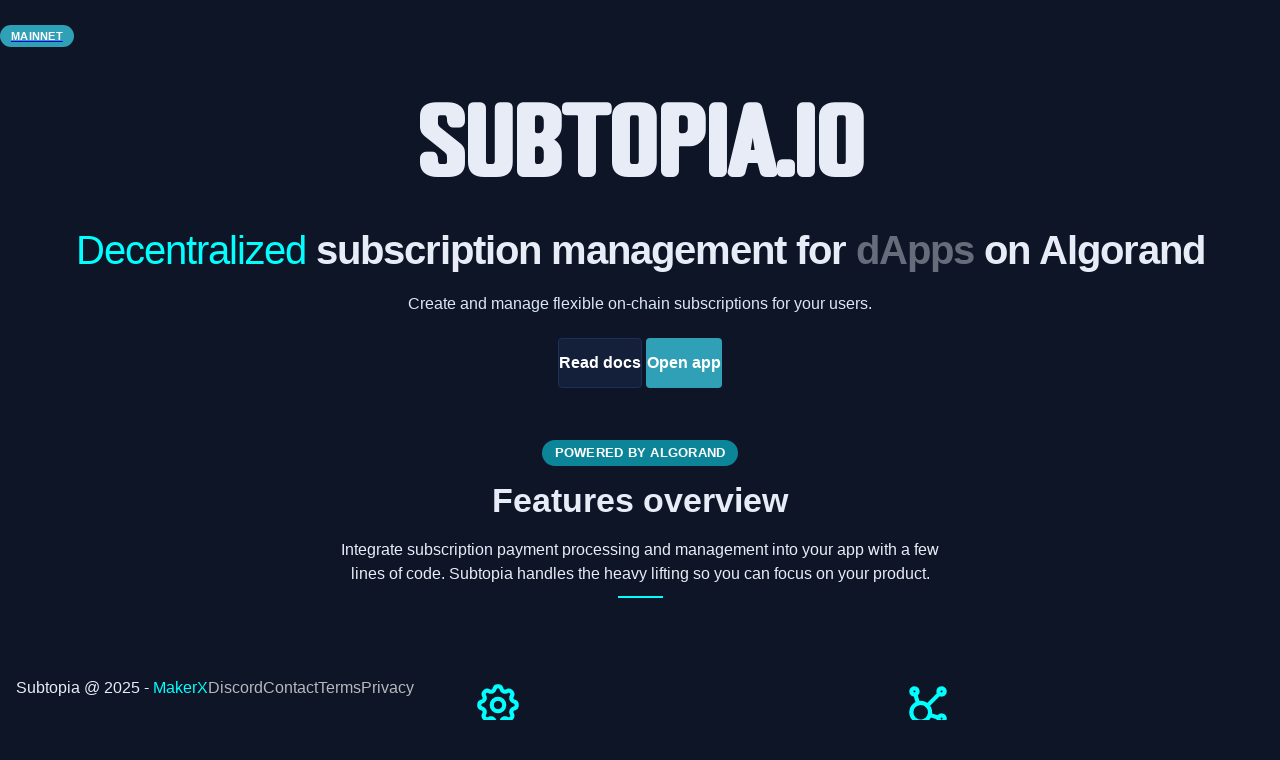

--- FILE ---
content_type: text/html; charset=utf-8
request_url: https://subtopia.io/
body_size: 5863
content:
<!DOCTYPE html><!--XKoTVDl0u5W3UYQFhHF2Y--><html lang="en" style="background-color:#0d1526" data-mantine-color-scheme="dark"><head><meta charSet="utf-8"/><meta name="viewport" content="minimum-scale=1, initial-scale=1, width=device-width, user-scalable=no"/><meta name="viewport" content="minimum-scale=1, initial-scale=1, width=device-width, shrink-to-fit=no, user-scalable=no, viewport-fit=cover"/><meta name="viewport" content="width=device-width, initial-scale=1"/><link rel="preload" href="/_next/static/media/0f198ce15cc99e43-s.p.ttf" as="font" crossorigin="" type="font/ttf"/><link rel="stylesheet" href="/_next/static/css/1717f03d40411b20.css" data-precedence="next"/><link rel="stylesheet" href="/_next/static/css/112929addaa04f73.css" data-precedence="next"/><link rel="stylesheet" href="/_next/static/css/aced34c837d5fd68.css" data-precedence="next"/><link rel="stylesheet" href="/_next/static/css/91b8b799da1cf85c.css" data-precedence="next"/><link rel="preload" as="script" fetchPriority="low" href="/_next/static/chunks/webpack-f1cbdd38fc0c4469.js"/><script src="/_next/static/chunks/ce0217ee-ff08df7555b59224.js" async=""></script><script src="/_next/static/chunks/80d189b9-5bbfd95dacc800d3.js" async=""></script><script src="/_next/static/chunks/6136-98fd6f01e0aec62a.js" async=""></script><script src="/_next/static/chunks/main-app-fbee5d629404e611.js" async=""></script><script src="/_next/static/chunks/09588d3a-008d8e8be6347d4b.js" async=""></script><script src="/_next/static/chunks/b98bb835-1e268d16c6b874ec.js" async=""></script><script src="/_next/static/chunks/f2e1b070-44b8125d0f9b96c2.js" async=""></script><script src="/_next/static/chunks/dd129a4e-87032309b9ec7667.js" async=""></script><script src="/_next/static/chunks/1251-c463eaba21cbccc3.js" async=""></script><script src="/_next/static/chunks/4539-daf74a21dc885863.js" async=""></script><script src="/_next/static/chunks/8664-90bbbd91e39e2f81.js" async=""></script><script src="/_next/static/chunks/137-e15dd661c4bc79b5.js" async=""></script><script src="/_next/static/chunks/5886-ede956ab772bea65.js" async=""></script><script src="/_next/static/chunks/7871-01f53f1377ebbf35.js" async=""></script><script src="/_next/static/chunks/6348-a52c3a06183be890.js" async=""></script><script src="/_next/static/chunks/8696-d04b044352a71454.js" async=""></script><script src="/_next/static/chunks/7131-9b80abaf3e531dfd.js" async=""></script><script src="/_next/static/chunks/app/layout-0b92472289b1277b.js" async=""></script><script src="/_next/static/chunks/app/not-found-165434a8071febbb.js" async=""></script><script src="/_next/static/chunks/1045-c0da932a513f963f.js" async=""></script><script src="/_next/static/chunks/3835-992fc81d2ba5147e.js" async=""></script><script src="/_next/static/chunks/app/page-8a7680587c18f22d.js" async=""></script><script src="/_next/static/chunks/app/global-error-d9e69c21fb9f53b8.js" async=""></script><link rel="preload" href="/_next/static/css/a71f365259a4ad20.css" as="style"/><link rel="preload" href="https://www.googletagmanager.com/gtag/js?id=G-78PQ842PJW" as="script"/><link rel="shortcut icon" href="/favicon.ico"/><title>subtopia.algo</title><meta name="application-name" content="Subtopia"/><meta name="apple-mobile-web-app-capable" content="yes"/><meta name="apple-mobile-web-app-status-bar-style" content="default"/><meta name="apple-mobile-web-app-title" content="Subtopia"/><meta name="description" content="Decentralized subscription management on Algorand"/><meta name="format-detection" content="telephone=no"/><meta name="mobile-web-app-capable" content="yes"/><meta name="msapplication-tap-highlight" content="no"/><link rel="manifest" href="/manifest.json"/><meta name="twitter:card" content="summary"/><meta name="twitter:url" content="https://subtopia.io"/><meta name="twitter:title" content="Subtopia"/><meta name="twitter:description" content="Decentralized subscription management on Algorand"/><meta name="twitter:image" content="https://bafybeiguawga4v74i5ehf3zedjfjbrt6wleri2shco7ijd2o5w6fjk4rui.ipfs.nftstorage.link/"/><meta name="twitter:creator" content="@subtopia_algo"/><meta property="og:type" content="website"/><meta property="og:title" content="Subtopia"/><meta property="og:description" content="Decentralized subscription management on Algorand"/><meta property="og:site_name" content="Subtopia"/><meta property="og:url" content="https://subtopia.io"/><meta property="og:image" content="https://nftstorage.link/ipfs/bafybeiguawga4v74i5ehf3zedjfjbrt6wleri2shco7ijd2o5w6fjk4rui"/><meta name="next-size-adjust" content=""/><script data-mantine-script="true">try {
  var _colorScheme = window.localStorage.getItem("mantine-color-scheme-value");
  var colorScheme = _colorScheme === "light" || _colorScheme === "dark" || _colorScheme === "auto" ? _colorScheme : "dark";
  var computedColorScheme = colorScheme !== "auto" ? colorScheme : window.matchMedia("(prefers-color-scheme: dark)").matches ? "dark" : "light";
  document.documentElement.setAttribute("data-mantine-color-scheme", computedColorScheme);
} catch (e) {}
</script><link rel="stylesheet" href="https://cdnjs.cloudflare.com/ajax/libs/highlight.js/11.9.0/styles/atom-one-dark.min.css"/><script src="/_next/static/chunks/polyfills-42372ed130431b0a.js" noModule=""></script></head><body><div hidden=""><!--$--><!--/$--></div><style data-mantine-styles="true">:root{--mantine-primary-color-filled: var(--mantine-color-subtopia-main-filled);--mantine-primary-color-filled-hover: var(--mantine-color-subtopia-main-filled-hover);--mantine-primary-color-light: var(--mantine-color-subtopia-main-light);--mantine-primary-color-light-hover: var(--mantine-color-subtopia-main-light-hover);--mantine-primary-color-light-color: var(--mantine-color-subtopia-main-light-color);--mantine-font-size-xs: 9;--mantine-font-size-sm: 11;--mantine-font-size-md: 12;--mantine-font-size-lg: 14;--mantine-font-size-xl: 17;--mantine-primary-color-0: var(--mantine-color-subtopia-main-0);--mantine-primary-color-1: var(--mantine-color-subtopia-main-1);--mantine-primary-color-2: var(--mantine-color-subtopia-main-2);--mantine-primary-color-3: var(--mantine-color-subtopia-main-3);--mantine-primary-color-4: var(--mantine-color-subtopia-main-4);--mantine-primary-color-5: var(--mantine-color-subtopia-main-5);--mantine-primary-color-6: var(--mantine-color-subtopia-main-6);--mantine-primary-color-7: var(--mantine-color-subtopia-main-7);--mantine-primary-color-8: var(--mantine-color-subtopia-main-8);--mantine-primary-color-9: var(--mantine-color-subtopia-main-9);--mantine-color-dark-0: #e8ecf7;--mantine-color-dark-1: #dadae4;--mantine-color-dark-2: #dbe7f4;--mantine-color-dark-3: #5c5f66;--mantine-color-dark-4: #1e2f57;--mantine-color-dark-5: #1a2849;--mantine-color-dark-6: #141f39;--mantine-color-dark-7: #0E1526;--mantine-color-dark-8: #1e2f57;--mantine-color-dark-9: #0E1526;--mantine-color-pink-0: #FF99E7;--mantine-color-pink-1: #FF85E2;--mantine-color-pink-2: #FF70DE;--mantine-color-pink-3: #FF5CD9;--mantine-color-pink-4: #FF47D4;--mantine-color-pink-5: #FF33CF;--mantine-color-pink-6: #FF1FCB;--mantine-color-pink-7: #FF0AC6;--mantine-color-pink-8: #F500BC;--mantine-color-pink-9: #E000AC;--mantine-color-violet-0: #C8B1FC;--mantine-color-violet-1: #AD89FB;--mantine-color-violet-2: #AD89FB;--mantine-color-violet-3: #9F75FA;--mantine-color-violet-4: #9262F9;--mantine-color-violet-5: #844DF9;--mantine-color-violet-6: #7639F9;--mantine-color-violet-7: #6825F8;--mantine-color-violet-8: #5A12F8;--mantine-color-violet-9: #5007ED;--mantine-color-teal-0: #BEEEE9;--mantine-color-teal-1: #AEEAE4;--mantine-color-teal-2: #9EE6DF;--mantine-color-teal-3: #8DE2DA;--mantine-color-teal-4: #7CDED5;--mantine-color-teal-5: #6CDACF;--mantine-color-teal-6: #5CD6CA;--mantine-color-teal-7: #4BD2C5;--mantine-color-teal-8: #3BCEBF;--mantine-color-teal-9: #31C4B5;--mantine-color-subtopia-main-0: #ecfbfd;--mantine-color-subtopia-main-1: #daf4f8;--mantine-color-subtopia-main-2: #b0e9f3;--mantine-color-subtopia-main-3: #85deee;--mantine-color-subtopia-main-4: #66d5e9;--mantine-color-subtopia-main-5: #57cfe6;--mantine-color-subtopia-main-6: #4ccce6;--mantine-color-subtopia-main-7: #3fb4cc;--mantine-color-subtopia-main-8: #30a0b7;--mantine-color-subtopia-main-9: #0e8ba0;--mantine-color-light-0: #f7f7f7;--mantine-color-light-1: #e6e6e6;--mantine-color-light-2: #d4d4d4;--mantine-color-light-3: #c2c2c2;--mantine-color-light-4: #b0b0b0;--mantine-color-light-5: #9e9e9e;--mantine-color-light-6: #8c8c8c;--mantine-color-light-7: #7a7a7a;--mantine-color-light-8: #686868;--mantine-color-light-9: #565656;--mantine-color-neutral-0: #8B95A7;--mantine-color-neutral-1: #7F8A9F;--mantine-color-neutral-2: #737F96;--mantine-color-neutral-3: #69758C;--mantine-color-neutral-4: #606B80;--mantine-color-neutral-5: #586274;--mantine-color-neutral-6: #4F5869;--mantine-color-neutral-7: #464E5D;--mantine-color-neutral-8: #3D4451;--mantine-color-neutral-9: #353B46;}:root[data-mantine-color-scheme="dark"]{--mantine-color-anchor: var(--mantine-color-subtopia-main-4);--mantine-color-dark-light: rgba(20, 31, 57, 0.15);--mantine-color-dark-light-hover: rgba(20, 31, 57, 0.2);--mantine-color-dark-outline-hover: rgba(30, 47, 87, 0.05);--mantine-color-pink-light: rgba(255, 31, 203, 0.15);--mantine-color-pink-light-hover: rgba(255, 31, 203, 0.2);--mantine-color-pink-outline-hover: rgba(255, 71, 212, 0.05);--mantine-color-violet-light: rgba(118, 57, 249, 0.15);--mantine-color-violet-light-hover: rgba(118, 57, 249, 0.2);--mantine-color-violet-outline-hover: rgba(146, 98, 249, 0.05);--mantine-color-teal-light: rgba(92, 214, 202, 0.15);--mantine-color-teal-light-hover: rgba(92, 214, 202, 0.2);--mantine-color-teal-outline-hover: rgba(124, 222, 213, 0.05);--mantine-color-subtopia-main-text: var(--mantine-color-subtopia-main-4);--mantine-color-subtopia-main-filled: var(--mantine-color-subtopia-main-8);--mantine-color-subtopia-main-filled-hover: var(--mantine-color-subtopia-main-9);--mantine-color-subtopia-main-light: rgba(76, 204, 230, 0.15);--mantine-color-subtopia-main-light-hover: rgba(76, 204, 230, 0.2);--mantine-color-subtopia-main-light-color: var(--mantine-color-subtopia-main-3);--mantine-color-subtopia-main-outline: var(--mantine-color-subtopia-main-4);--mantine-color-subtopia-main-outline-hover: rgba(102, 213, 233, 0.05);--mantine-color-light-text: var(--mantine-color-light-4);--mantine-color-light-filled: var(--mantine-color-light-8);--mantine-color-light-filled-hover: var(--mantine-color-light-9);--mantine-color-light-light: rgba(140, 140, 140, 0.15);--mantine-color-light-light-hover: rgba(140, 140, 140, 0.2);--mantine-color-light-light-color: var(--mantine-color-light-3);--mantine-color-light-outline: var(--mantine-color-light-4);--mantine-color-light-outline-hover: rgba(176, 176, 176, 0.05);--mantine-color-neutral-text: var(--mantine-color-neutral-4);--mantine-color-neutral-filled: var(--mantine-color-neutral-8);--mantine-color-neutral-filled-hover: var(--mantine-color-neutral-9);--mantine-color-neutral-light: rgba(79, 88, 105, 0.15);--mantine-color-neutral-light-hover: rgba(79, 88, 105, 0.2);--mantine-color-neutral-light-color: var(--mantine-color-neutral-3);--mantine-color-neutral-outline: var(--mantine-color-neutral-4);--mantine-color-neutral-outline-hover: rgba(96, 107, 128, 0.05);}:root[data-mantine-color-scheme="light"]{--mantine-color-anchor: var(--mantine-color-subtopia-main-8);--mantine-color-dark-filled: var(--mantine-color-dark-8);--mantine-color-dark-filled-hover: var(--mantine-color-dark-9);--mantine-color-dark-light: rgba(30, 47, 87, 0.1);--mantine-color-dark-light-hover: rgba(30, 47, 87, 0.12);--mantine-color-dark-light-color: var(--mantine-color-dark-8);--mantine-color-dark-outline: var(--mantine-color-dark-8);--mantine-color-dark-outline-hover: rgba(30, 47, 87, 0.05);--mantine-color-gray-filled: var(--mantine-color-gray-8);--mantine-color-gray-filled-hover: var(--mantine-color-gray-9);--mantine-color-gray-light: rgba(52, 58, 64, 0.1);--mantine-color-gray-light-hover: rgba(52, 58, 64, 0.12);--mantine-color-gray-light-color: var(--mantine-color-gray-8);--mantine-color-gray-outline: var(--mantine-color-gray-8);--mantine-color-gray-outline-hover: rgba(52, 58, 64, 0.05);--mantine-color-red-filled: var(--mantine-color-red-8);--mantine-color-red-filled-hover: var(--mantine-color-red-9);--mantine-color-red-light: rgba(224, 49, 49, 0.1);--mantine-color-red-light-hover: rgba(224, 49, 49, 0.12);--mantine-color-red-light-color: var(--mantine-color-red-8);--mantine-color-red-outline: var(--mantine-color-red-8);--mantine-color-red-outline-hover: rgba(224, 49, 49, 0.05);--mantine-color-pink-filled: var(--mantine-color-pink-8);--mantine-color-pink-filled-hover: var(--mantine-color-pink-9);--mantine-color-pink-light: rgba(245, 0, 188, 0.1);--mantine-color-pink-light-hover: rgba(245, 0, 188, 0.12);--mantine-color-pink-light-color: var(--mantine-color-pink-8);--mantine-color-pink-outline: var(--mantine-color-pink-8);--mantine-color-pink-outline-hover: rgba(245, 0, 188, 0.05);--mantine-color-grape-filled: var(--mantine-color-grape-8);--mantine-color-grape-filled-hover: var(--mantine-color-grape-9);--mantine-color-grape-light: rgba(156, 54, 181, 0.1);--mantine-color-grape-light-hover: rgba(156, 54, 181, 0.12);--mantine-color-grape-light-color: var(--mantine-color-grape-8);--mantine-color-grape-outline: var(--mantine-color-grape-8);--mantine-color-grape-outline-hover: rgba(156, 54, 181, 0.05);--mantine-color-violet-filled: var(--mantine-color-violet-8);--mantine-color-violet-filled-hover: var(--mantine-color-violet-9);--mantine-color-violet-light: rgba(90, 18, 248, 0.1);--mantine-color-violet-light-hover: rgba(90, 18, 248, 0.12);--mantine-color-violet-light-color: var(--mantine-color-violet-8);--mantine-color-violet-outline: var(--mantine-color-violet-8);--mantine-color-violet-outline-hover: rgba(90, 18, 248, 0.05);--mantine-color-indigo-filled: var(--mantine-color-indigo-8);--mantine-color-indigo-filled-hover: var(--mantine-color-indigo-9);--mantine-color-indigo-light: rgba(59, 91, 219, 0.1);--mantine-color-indigo-light-hover: rgba(59, 91, 219, 0.12);--mantine-color-indigo-light-color: var(--mantine-color-indigo-8);--mantine-color-indigo-outline: var(--mantine-color-indigo-8);--mantine-color-indigo-outline-hover: rgba(59, 91, 219, 0.05);--mantine-color-blue-filled: var(--mantine-color-blue-8);--mantine-color-blue-filled-hover: var(--mantine-color-blue-9);--mantine-color-blue-light: rgba(25, 113, 194, 0.1);--mantine-color-blue-light-hover: rgba(25, 113, 194, 0.12);--mantine-color-blue-light-color: var(--mantine-color-blue-8);--mantine-color-blue-outline: var(--mantine-color-blue-8);--mantine-color-blue-outline-hover: rgba(25, 113, 194, 0.05);--mantine-color-cyan-filled: var(--mantine-color-cyan-8);--mantine-color-cyan-filled-hover: var(--mantine-color-cyan-9);--mantine-color-cyan-light: rgba(12, 133, 153, 0.1);--mantine-color-cyan-light-hover: rgba(12, 133, 153, 0.12);--mantine-color-cyan-light-color: var(--mantine-color-cyan-8);--mantine-color-cyan-outline: var(--mantine-color-cyan-8);--mantine-color-cyan-outline-hover: rgba(12, 133, 153, 0.05);--mantine-color-teal-filled: var(--mantine-color-teal-8);--mantine-color-teal-filled-hover: var(--mantine-color-teal-9);--mantine-color-teal-light: rgba(59, 206, 191, 0.1);--mantine-color-teal-light-hover: rgba(59, 206, 191, 0.12);--mantine-color-teal-light-color: var(--mantine-color-teal-8);--mantine-color-teal-outline: var(--mantine-color-teal-8);--mantine-color-teal-outline-hover: rgba(59, 206, 191, 0.05);--mantine-color-green-filled: var(--mantine-color-green-8);--mantine-color-green-filled-hover: var(--mantine-color-green-9);--mantine-color-green-light: rgba(47, 158, 68, 0.1);--mantine-color-green-light-hover: rgba(47, 158, 68, 0.12);--mantine-color-green-light-color: var(--mantine-color-green-8);--mantine-color-green-outline: var(--mantine-color-green-8);--mantine-color-green-outline-hover: rgba(47, 158, 68, 0.05);--mantine-color-lime-filled: var(--mantine-color-lime-8);--mantine-color-lime-filled-hover: var(--mantine-color-lime-9);--mantine-color-lime-light: rgba(102, 168, 15, 0.1);--mantine-color-lime-light-hover: rgba(102, 168, 15, 0.12);--mantine-color-lime-light-color: var(--mantine-color-lime-8);--mantine-color-lime-outline: var(--mantine-color-lime-8);--mantine-color-lime-outline-hover: rgba(102, 168, 15, 0.05);--mantine-color-yellow-filled: var(--mantine-color-yellow-8);--mantine-color-yellow-filled-hover: var(--mantine-color-yellow-9);--mantine-color-yellow-light: rgba(240, 140, 0, 0.1);--mantine-color-yellow-light-hover: rgba(240, 140, 0, 0.12);--mantine-color-yellow-light-color: var(--mantine-color-yellow-8);--mantine-color-yellow-outline: var(--mantine-color-yellow-8);--mantine-color-yellow-outline-hover: rgba(240, 140, 0, 0.05);--mantine-color-orange-filled: var(--mantine-color-orange-8);--mantine-color-orange-filled-hover: var(--mantine-color-orange-9);--mantine-color-orange-light: rgba(232, 89, 12, 0.1);--mantine-color-orange-light-hover: rgba(232, 89, 12, 0.12);--mantine-color-orange-light-color: var(--mantine-color-orange-8);--mantine-color-orange-outline: var(--mantine-color-orange-8);--mantine-color-orange-outline-hover: rgba(232, 89, 12, 0.05);--mantine-color-subtopia-main-text: var(--mantine-color-subtopia-main-filled);--mantine-color-subtopia-main-filled: var(--mantine-color-subtopia-main-8);--mantine-color-subtopia-main-filled-hover: var(--mantine-color-subtopia-main-9);--mantine-color-subtopia-main-light: rgba(48, 160, 183, 0.1);--mantine-color-subtopia-main-light-hover: rgba(48, 160, 183, 0.12);--mantine-color-subtopia-main-light-color: var(--mantine-color-subtopia-main-8);--mantine-color-subtopia-main-outline: var(--mantine-color-subtopia-main-8);--mantine-color-subtopia-main-outline-hover: rgba(48, 160, 183, 0.05);--mantine-color-light-text: var(--mantine-color-light-filled);--mantine-color-light-filled: var(--mantine-color-light-8);--mantine-color-light-filled-hover: var(--mantine-color-light-9);--mantine-color-light-light: rgba(104, 104, 104, 0.1);--mantine-color-light-light-hover: rgba(104, 104, 104, 0.12);--mantine-color-light-light-color: var(--mantine-color-light-8);--mantine-color-light-outline: var(--mantine-color-light-8);--mantine-color-light-outline-hover: rgba(104, 104, 104, 0.05);--mantine-color-neutral-text: var(--mantine-color-neutral-filled);--mantine-color-neutral-filled: var(--mantine-color-neutral-8);--mantine-color-neutral-filled-hover: var(--mantine-color-neutral-9);--mantine-color-neutral-light: rgba(61, 68, 81, 0.1);--mantine-color-neutral-light-hover: rgba(61, 68, 81, 0.12);--mantine-color-neutral-light-color: var(--mantine-color-neutral-8);--mantine-color-neutral-outline: var(--mantine-color-neutral-8);--mantine-color-neutral-outline-hover: rgba(61, 68, 81, 0.05);}</style><style data-mantine-styles="classes">@media (max-width: 35.99375em) {.mantine-visible-from-xs {display: none !important;}}@media (min-width: 36em) {.mantine-hidden-from-xs {display: none !important;}}@media (max-width: 47.99375em) {.mantine-visible-from-sm {display: none !important;}}@media (min-width: 48em) {.mantine-hidden-from-sm {display: none !important;}}@media (max-width: 61.99375em) {.mantine-visible-from-md {display: none !important;}}@media (min-width: 62em) {.mantine-hidden-from-md {display: none !important;}}@media (max-width: 74.99375em) {.mantine-visible-from-lg {display: none !important;}}@media (min-width: 75em) {.mantine-hidden-from-lg {display: none !important;}}@media (max-width: 87.99375em) {.mantine-visible-from-xl {display: none !important;}}@media (min-width: 88em) {.mantine-hidden-from-xl {display: none !important;}}</style><!--$!--><template data-dgst="BAILOUT_TO_CLIENT_SIDE_RENDERING"></template><!--/$--><script src="/_next/static/chunks/webpack-f1cbdd38fc0c4469.js" id="_R_" async=""></script><script>(self.__next_f=self.__next_f||[]).push([0])</script><script>self.__next_f.push([1,"1:\"$Sreact.fragment\"\n"])</script><script>self.__next_f.push([1,"2:I[89577,[\"1617\",\"static/chunks/09588d3a-008d8e8be6347d4b.js\",\"4612\",\"static/chunks/b98bb835-1e268d16c6b874ec.js\",\"334\",\"static/chunks/f2e1b070-44b8125d0f9b96c2.js\",\"6265\",\"static/chunks/dd129a4e-87032309b9ec7667.js\",\"1251\",\"static/chunks/1251-c463eaba21cbccc3.js\",\"4539\",\"static/chunks/4539-daf74a21dc885863.js\",\"8664\",\"static/chunks/8664-90bbbd91e39e2f81.js\",\"137\",\"static/chunks/137-e15dd661c4bc79b5.js\",\"5886\",\"static/chunks/5886-ede956ab772bea65.js\",\"7871\",\"static/chunks/7871-01f53f1377ebbf35.js\",\"6348\",\"static/chunks/6348-a52c3a06183be890.js\",\"8696\",\"static/chunks/8696-d04b044352a71454.js\",\"7131\",\"static/chunks/7131-9b80abaf3e531dfd.js\",\"7177\",\"static/chunks/app/layout-0b92472289b1277b.js\"],\"ColorSchemeScript\"]\n"])</script><script>self.__next_f.push([1,"3:I[11037,[\"1617\",\"static/chunks/09588d3a-008d8e8be6347d4b.js\",\"4612\",\"static/chunks/b98bb835-1e268d16c6b874ec.js\",\"334\",\"static/chunks/f2e1b070-44b8125d0f9b96c2.js\",\"6265\",\"static/chunks/dd129a4e-87032309b9ec7667.js\",\"1251\",\"static/chunks/1251-c463eaba21cbccc3.js\",\"4539\",\"static/chunks/4539-daf74a21dc885863.js\",\"8664\",\"static/chunks/8664-90bbbd91e39e2f81.js\",\"137\",\"static/chunks/137-e15dd661c4bc79b5.js\",\"5886\",\"static/chunks/5886-ede956ab772bea65.js\",\"7871\",\"static/chunks/7871-01f53f1377ebbf35.js\",\"6348\",\"static/chunks/6348-a52c3a06183be890.js\",\"8696\",\"static/chunks/8696-d04b044352a71454.js\",\"7131\",\"static/chunks/7131-9b80abaf3e531dfd.js\",\"7177\",\"static/chunks/app/layout-0b92472289b1277b.js\"],\"default\"]\n"])</script><script>self.__next_f.push([1,"4:I[13229,[],\"\"]\n5:I[84921,[],\"\"]\n6:I[13246,[\"1251\",\"static/chunks/1251-c463eaba21cbccc3.js\",\"4539\",\"static/chunks/4539-daf74a21dc885863.js\",\"4345\",\"static/chunks/app/not-found-165434a8071febbb.js\"],\"Container\"]\n7:I[81786,[\"1251\",\"static/chunks/1251-c463eaba21cbccc3.js\",\"4539\",\"static/chunks/4539-daf74a21dc885863.js\",\"4345\",\"static/chunks/app/not-found-165434a8071febbb.js\"],\"Title\"]\n8:I[82776,[\"1251\",\"static/chunks/1251-c463eaba21cbccc3.js\",\"4539\",\"static/chunks/4539-daf74a21dc885863.js\",\"4345\",\"static/chunks/app/not-found-165434a8071febbb.js\"],\"Text\"]\n9:I[345,[\"1251\",\"static/chunks/1251-c463eaba21cbccc3.js\",\"4539\",\"static/chunks/4539-daf74a21dc885863.js\",\"4345\",\"static/chunks/app/not-found-165434a8071febbb.js\"],\"Group\"]\na:I[32960,[\"1251\",\"static/chunks/1251-c463eaba21cbccc3.js\",\"4539\",\"static/chunks/4539-daf74a21dc885863.js\",\"4345\",\"static/chunks/app/not-found-165434a8071febbb.js\"],\"\"]\nb:I[22262,[\"1251\",\"static/chunks/1251-c463eaba21cbccc3.js\",\"4539\",\"static/chunks/4539-daf74a21dc885863.js\",\"4345\",\"static/chunks/app/not-found-165434a8071febbb.js\"],\"Button\"]\nc:I[29668,[],\"ClientPageRoot\"]\nd:I[69548,[\"1251\",\"static/chunks/1251-c463eaba21cbccc3.js\",\"4539\",\"static/chunks/4539-daf74a21dc885863.js\",\"8664\",\"static/chunks/8664-90bbbd91e39e2f81.js\",\"1045\",\"static/chunks/1045-c0da932a513f963f.js\",\"3835\",\"static/chunks/3835-992fc81d2ba5147e.js\",\"8974\",\"static/chunks/app/page-8a7680587c18f22d.js\"],\"default\"]\n12:I[22056,[\"4219\",\"static/chunks/app/global-error-d9e69c21fb9f53b8.js\"],\"default\"]\n:HL[\"/_next/static/media/0f198ce15cc99e43-s.p.ttf\",\"font\",{\"crossOrigin\":\"\",\"type\":\"font/ttf\"}]\n:HL[\"/_next/static/css/1717f03d40411b20.css\",\"style\"]\n:HL[\"/_next/static/css/112929addaa04f73.css\",\"style\"]\n:HL[\"/_next/static/css/aced34c837d5fd68.css\",\"style\"]\n:HL[\"/_next/static/css/91b8b799da1cf85c.css\",\"style\"]\n:HL[\"/_next/static/css/a71f365259a4ad20.css\",\"style\"]\n"])</script><script>self.__next_f.push([1,"0:{\"P\":null,\"b\":\"XKoTVDl0u5W3UYQFhHF2Y\",\"p\":\"\",\"c\":[\"\",\"\"],\"i\":false,\"f\":[[[\"\",{\"children\":[\"__PAGE__\",{}]},\"$undefined\",\"$undefined\",true],[\"\",[\"$\",\"$1\",\"c\",{\"children\":[[[\"$\",\"link\",\"0\",{\"rel\":\"stylesheet\",\"href\":\"/_next/static/css/1717f03d40411b20.css\",\"precedence\":\"next\",\"crossOrigin\":\"$undefined\",\"nonce\":\"$undefined\"}],[\"$\",\"link\",\"1\",{\"rel\":\"stylesheet\",\"href\":\"/_next/static/css/112929addaa04f73.css\",\"precedence\":\"next\",\"crossOrigin\":\"$undefined\",\"nonce\":\"$undefined\"}],[\"$\",\"link\",\"2\",{\"rel\":\"stylesheet\",\"href\":\"/_next/static/css/aced34c837d5fd68.css\",\"precedence\":\"next\",\"crossOrigin\":\"$undefined\",\"nonce\":\"$undefined\"}],[\"$\",\"link\",\"3\",{\"rel\":\"stylesheet\",\"href\":\"/_next/static/css/91b8b799da1cf85c.css\",\"precedence\":\"next\",\"crossOrigin\":\"$undefined\",\"nonce\":\"$undefined\"}]],[\"$\",\"html\",null,{\"lang\":\"en\",\"style\":{\"backgroundColor\":\"#0d1526\"},\"data-mantine-color-scheme\":\"dark\",\"children\":[[\"$\",\"head\",null,{\"children\":[[\"$\",\"$L2\",null,{\"defaultColorScheme\":\"dark\"}],[\"$\",\"link\",null,{\"rel\":\"shortcut icon\",\"href\":\"/favicon.ico\"}],[\"$\",\"link\",null,{\"rel\":\"stylesheet\",\"href\":\"https://cdnjs.cloudflare.com/ajax/libs/highlight.js/11.9.0/styles/atom-one-dark.min.css\"}],[\"$\",\"meta\",null,{\"name\":\"viewport\",\"content\":\"minimum-scale=1, initial-scale=1, width=device-width, user-scalable=no\"}],[\"$\",\"title\",null,{\"children\":\"subtopia.algo\"}],[\"$\",\"meta\",null,{\"name\":\"viewport\",\"content\":\"minimum-scale=1, initial-scale=1, width=device-width, shrink-to-fit=no, user-scalable=no, viewport-fit=cover\"}],[\"$\",\"meta\",null,{\"name\":\"application-name\",\"content\":\"Subtopia\"}],[\"$\",\"meta\",null,{\"name\":\"apple-mobile-web-app-capable\",\"content\":\"yes\"}],[\"$\",\"meta\",null,{\"name\":\"apple-mobile-web-app-status-bar-style\",\"content\":\"default\"}],[\"$\",\"meta\",null,{\"name\":\"apple-mobile-web-app-title\",\"content\":\"Subtopia\"}],[\"$\",\"meta\",null,{\"name\":\"description\",\"content\":\"Decentralized subscription management on Algorand\"}],[\"$\",\"meta\",null,{\"name\":\"format-detection\",\"content\":\"telephone=no\"}],[\"$\",\"meta\",null,{\"name\":\"mobile-web-app-capable\",\"content\":\"yes\"}],[\"$\",\"meta\",null,{\"name\":\"msapplication-tap-highlight\",\"content\":\"no\"}],[\"$\",\"link\",null,{\"rel\":\"manifest\",\"href\":\"/manifest.json\"}],[\"$\",\"meta\",null,{\"name\":\"twitter:card\",\"content\":\"summary\"}],[\"$\",\"meta\",null,{\"name\":\"twitter:url\",\"content\":\"https://subtopia.io\"}],[\"$\",\"meta\",null,{\"name\":\"twitter:title\",\"content\":\"Subtopia\"}],[\"$\",\"meta\",null,{\"name\":\"twitter:description\",\"content\":\"Decentralized subscription management on Algorand\"}],[\"$\",\"meta\",null,{\"name\":\"twitter:image\",\"content\":\"https://bafybeiguawga4v74i5ehf3zedjfjbrt6wleri2shco7ijd2o5w6fjk4rui.ipfs.nftstorage.link/\"}],[\"$\",\"meta\",null,{\"name\":\"twitter:creator\",\"content\":\"@subtopia_algo\"}],[\"$\",\"meta\",null,{\"property\":\"og:type\",\"content\":\"website\"}],[\"$\",\"meta\",null,{\"property\":\"og:title\",\"content\":\"Subtopia\"}],[\"$\",\"meta\",null,{\"property\":\"og:description\",\"content\":\"Decentralized subscription management on Algorand\"}],[\"$\",\"meta\",null,{\"property\":\"og:site_name\",\"content\":\"Subtopia\"}],[\"$\",\"meta\",null,{\"property\":\"og:url\",\"content\":\"https://subtopia.io\"}],[\"$\",\"meta\",null,{\"property\":\"og:image\",\"content\":\"https://nftstorage.link/ipfs/bafybeiguawga4v74i5ehf3zedjfjbrt6wleri2shco7ijd2o5w6fjk4rui\"}]]}],[\"$\",\"body\",null,{\"children\":[\"$\",\"$L3\",null,{\"children\":[\"$\",\"$L4\",null,{\"parallelRouterKey\":\"children\",\"error\":\"$undefined\",\"errorStyles\":\"$undefined\",\"errorScripts\":\"$undefined\",\"template\":[\"$\",\"$L5\",null,{}],\"templateStyles\":\"$undefined\",\"templateScripts\":\"$undefined\",\"notFound\":[[\"$\",\"$L6\",null,{\"style\":{\"paddingTop\":\"80px\",\"paddingBottom\":\"80px\"},\"children\":[[\"$\",\"$L7\",null,{\"style\":{\"fontFamily\":\"'pastiFont', 'pastiFont Fallback'\",\"textAlign\":\"center\",\"fontWeight\":\"900\",\"fontSize\":\"38px\"},\"children\":\"404 - Page Not Found\"}],[\"$\",\"$L8\",null,{\"c\":\"dimmed\",\"size\":\"lg\",\"pt\":10,\"ta\":\"center\",\"style\":{\"maxWidth\":\"500px\",\"margin\":\"auto\",\"marginTop\":\"var(--mantine-spacing-xl)\",\"marginBottom\":\"calc(1.5 * var(--mantine-spacing-xl))\"},\"children\":\"Oops! Looks like you've taken a wrong turn at the internet crossroads. You've landed on a 404 page, a mystical realm where pages that once existed have vanished into thin air.\"}],[\"$\",\"$L9\",null,{\"justify\":\"center\",\"pt\":10,\"style\":{\"display\":\"flex\",\"justifyContent\":\"center\"},\"children\":[\"$\",\"$La\",null,{\"href\":\"/create\",\"children\":[\"$\",\"$Lb\",null,{\"variant\":\"subtle\",\"size\":\"md\",\"children\":\"Back to home page\"}]}]}]]}],[]],\"forbidden\":\"$undefined\",\"unauthorized\":\"$undefined\"}]}]}]]}]]}],{\"children\":[\"__PAGE__\",[\"$\",\"$1\",\"c\",{\"children\":[[\"$\",\"$Lc\",null,{\"Component\":\"$d\",\"searchParams\":{},\"params\":{},\"promises\":[\"$@e\",\"$@f\"]}],[[\"$\",\"link\",\"0\",{\"rel\":\"stylesheet\",\"href\":\"/_next/static/css/a71f365259a4ad20.css\",\"precedence\":\"next\",\"crossOrigin\":\"$undefined\",\"nonce\":\"$undefined\"}]],\"$L10\"]}],{},null,false]},null,false],\"$L11\",false]],\"m\":\"$undefined\",\"G\":[\"$12\",[]],\"s\":false,\"S\":true}\n"])</script><script>self.__next_f.push([1,"13:I[14387,[],\"OutletBoundary\"]\n15:I[64617,[],\"AsyncMetadataOutlet\"]\n17:I[14387,[],\"ViewportBoundary\"]\n19:I[14387,[],\"MetadataBoundary\"]\n1a:\"$Sreact.suspense\"\n10:[\"$\",\"$L13\",null,{\"children\":[\"$L14\",[\"$\",\"$L15\",null,{\"promise\":\"$@16\"}]]}]\n11:[\"$\",\"$1\",\"h\",{\"children\":[null,[[\"$\",\"$L17\",null,{\"children\":\"$L18\"}],[\"$\",\"meta\",null,{\"name\":\"next-size-adjust\",\"content\":\"\"}]],[\"$\",\"$L19\",null,{\"children\":[\"$\",\"div\",null,{\"hidden\":true,\"children\":[\"$\",\"$1a\",null,{\"fallback\":null,\"children\":\"$L1b\"}]}]}]]}]\ne:{}\nf:\"$0:f:0:1:2:children:1:props:children:0:props:params\"\n"])</script><script>self.__next_f.push([1,"18:[[\"$\",\"meta\",\"0\",{\"charSet\":\"utf-8\"}],[\"$\",\"meta\",\"1\",{\"name\":\"viewport\",\"content\":\"width=device-width, initial-scale=1\"}]]\n14:null\n"])</script><script>self.__next_f.push([1,"16:{\"metadata\":[],\"error\":null,\"digest\":\"$undefined\"}\n"])</script><script>self.__next_f.push([1,"1b:\"$16:metadata\"\n"])</script></body></html>

--- FILE ---
content_type: text/css; charset=utf-8
request_url: https://subtopia.io/_next/static/css/a71f365259a4ad20.css
body_size: 300
content:
.Audits_title__Ltt2U{font-size:34px}@media (max-width:576px){.Audits_title__Ltt2U{font-size:24px}}.Audits_logo__LVa9W{display:"block";margin:"auto";max-width:"300px";height:"auto"}@media (max-width:576px){.Audits_logo__LVa9W{max-width:"200px"}}.Audits_titleCenter__3mfur{text-align:center}.Faqs_wrapper__TiVPY{padding-top:var(--mantine-spacing-xl) * 2;min-height:550px}.Faqs_title__7bQ8n{font-size:34px;text-align:center}@media (max-width:var(--mantine-sm )){.Faqs_title__7bQ8n{font-size:24px}}.Faqs_item__HEGw1{border-radius:var(--mantine-radius-md);border:1px solid var(--mantine-gray-3)}@media (prefers-color-scheme:dark){.Faqs_item__HEGw1{border-color:var(--mantine-dark-4)}}.Faqs_titleCenter__kzm8Q{text-align:center}.FeaturesCards_title__swQxv{font-size:34px;font-weight:900}@media (max-width:600px){.FeaturesCards_title__swQxv{font-size:24px}}.FeaturesCards_description__rA3tx{max-width:600px;margin:auto}.FeaturesCards_description__rA3tx:after{content:"";display:block;background-color:cyan;width:45px;height:2px;margin-top:10px;margin-left:auto;margin-right:auto}.FeaturesCards_card__DVRJH{border:1px solid var(--mantine-colors-gray-1)}.FeaturesCards_cardTitle__I_B0n:after{content:"";display:block;background-color:cyan;width:45px;height:2px;margin-top:10px}.HeroText_wrapper__umRyp{position:relative;padding-top:10px}@media (max-width:755px){.HeroText_wrapper__umRyp{padding-top:60px}}.HeroText_inner__MRqx_{position:relative;z-index:1}.HeroText_dots__DBn7h{position:absolute}@media (max-width:755px){.HeroText_dots__DBn7h{display:"none"}}.HeroText_title__nMDMt{text-align:center;font-weight:800;font-size:40px;letter-spacing:-1px;margin-bottom:10px}@media (max-width:520px){.HeroText_title__nMDMt{font-size:28px;text-align:center}}.HeroText_highlight__oquOJ{color:cyan}.HeroText_highlightBold__5aP0j{font-weight:800}.HeroText_description__ylmCs{text-align:center}@media (max-width:520px){.HeroText_description__ylmCs{font-size:16px}}.HeroText_controls__5gHqd{margin-top:20px;display:flex;justify-content:center}@media (max-width:520px){.HeroText_controls__5gHqd{flex-direction:column;align-items:center;flex-grow:1}}.HeroText_control__vu01h{margin-left:10px}@media (max-width:520px){.HeroText_control__vu01h{height:42px;font-size:16px;margin-top:10px;margin-left:0}}

--- FILE ---
content_type: text/css; charset=utf-8
request_url: https://subtopia.io/_next/static/css/1717f03d40411b20.css
body_size: 485
content:
.LockerControlGrid_root__5uPUi{padding-bottom:var(--mantine-spacing-xl)}.LockerControlGrid_value__pQXdW{font-size:calc(1.5rem * var(--mantine-scale));font-weight:700;line-height:1}.LockerControlGrid_diff__G6AKA{line-height:1;display:flex;align-items:center}.LockerControlGrid_icon__GAaQR{color:var(--mantine-color-gray-4)}[data-mantine-color-scheme=dark] .LockerControlGrid_icon__GAaQR{color:var(--mantine-color-dark-3)}.LockerControlGrid_title__SE3TQ{font-weight:700;text-transform:uppercase}@font-face{font-family:pastiFont;src:url(/_next/static/media/0f198ce15cc99e43-s.p.ttf) format("truetype");font-display:swap}@font-face{font-family:pastiFont Fallback;src:local("Arial");ascent-override:77.93%;descent-override:20.10%;line-gap-override:9.80%;size-adjust:102.01%}.__className_376082{font-family:pastiFont,pastiFont Fallback}.__variable_376082{--font-pasti:"pastiFont","pastiFont Fallback"}.Footer_inner__43VMX{display:flex;justify-content:space-between;align-items:center}@media (max-width:48em){.Footer_inner__43VMX{flex-direction:column}}.LowBalanceBanner_wrapper__ML2kC{display:flex;align-items:center;padding:calc(var(--mantine-spacing-xl) * 2)}@media (max-width:var(--mantine-sm )){.LowBalanceBanner_wrapper__ML2kC{flex-direction:column-reverse;padding:var(--mantine-spacing-xl)}}.LowBalanceBanner_image__Aqbj9{max-width:40%}@media (max-width:var(--mantine-sm )){.LowBalanceBanner_image__Aqbj9{max-width:100%}}.LowBalanceBanner_body__kwYHx{padding-right:calc(var(--mantine-spacing-xl) * 4)}@media (max-width:var(--mantine-sm )){.LowBalanceBanner_body__kwYHx{padding-right:0;margin-top:var(--mantine-spacing-xl)}}.LowBalanceBanner_title__pNB1p{font-family:"Greycliff CF",var(--mantine-font-family);line-height:1;margin-bottom:var(--mantine-spacing-md)}@media (prefers-color-scheme:dark){.LowBalanceBanner_title__pNB1p{--mantine-title-color:var(--mantine-white)}}@media (prefers-color-scheme:light){.LowBalanceBanner_title__pNB1p{--mantine-title-color:var(--mantine-black)}}.LowBalanceBanner_controls__KfAsD{display:flex;margin-top:var(--mantine-spacing-xl)}.LowBalanceBanner_inputWrapper__2_gRm{width:100%;flex:1}.LowBalanceBanner_input__w1Mx8{border-top-right-radius:0;border-bottom-right-radius:0;border-right:0}.LoginBanner_wrapper__1nH2z{display:flex;align-items:center;padding:calc(var(--mantine-spacing-xl) * 2)}@media (max-width:var(--mantine-sm )){.LoginBanner_wrapper__1nH2z{flex-direction:column-reverse;padding:var(--mantine-spacing-xl)}}.LoginBanner_image__MCsCe{max-width:100%}@media (max-width:var(--mantine-sm )){.LoginBanner_image__MCsCe{max-width:100%}}.LoginBanner_body___yLKe{padding-right:calc(var(--mantine-spacing-xl) * 4)}@media (max-width:var(--mantine-sm )){.LoginBanner_body___yLKe{padding-right:0;margin-top:var(--mantine-spacing-xl)}}.LoginBanner_title__J_Mtf{font-family:"Greycliff CF",var(--mantine-font-family);line-height:1;margin-bottom:var(--mantine-spacing-md)}@media (prefers-color-scheme:dark){.LoginBanner_title__J_Mtf{--mantine-title-color:var(--mantine-light)}}@media (prefers-color-scheme:light){.LoginBanner_title__J_Mtf{--mantine-title-color:var(--mantine-dark)}}.LoginBanner_controls__P48jY{display:flex;margin-top:var(--mantine-spacing-md)}.LoginBanner_inputWrapper__yrHqk{width:100%;flex:1}.LoginBanner_input__fa_Dt{border-top-right-radius:0;border-bottom-right-radius:0;border-right:0}

--- FILE ---
content_type: application/javascript; charset=utf-8
request_url: https://subtopia.io/_next/static/chunks/webpack-f1cbdd38fc0c4469.js
body_size: 2298
content:
(()=>{"use strict";var e={},t={};function r(a){var c=t[a];if(void 0!==c)return c.exports;var n=t[a]={id:a,loaded:!1,exports:{}},o=!0;try{e[a].call(n.exports,n,n.exports,r),o=!1}finally{o&&delete t[a]}return n.loaded=!0,n.exports}r.m=e,r.amdO={},(()=>{var e=[];r.O=(t,a,c,n)=>{if(a){n=n||0;for(var o=e.length;o>0&&e[o-1][2]>n;o--)e[o]=e[o-1];e[o]=[a,c,n];return}for(var f=1/0,o=0;o<e.length;o++){for(var[a,c,n]=e[o],s=!0,i=0;i<a.length;i++)(!1&n||f>=n)&&Object.keys(r.O).every(e=>r.O[e](a[i]))?a.splice(i--,1):(s=!1,n<f&&(f=n));if(s){e.splice(o--,1);var d=c();void 0!==d&&(t=d)}}return t}})(),r.n=e=>{var t=e&&e.__esModule?()=>e.default:()=>e;return r.d(t,{a:t}),t},(()=>{var e,t=Object.getPrototypeOf?e=>Object.getPrototypeOf(e):e=>e.__proto__;r.t=function(a,c){if(1&c&&(a=this(a)),8&c||"object"==typeof a&&a&&(4&c&&a.__esModule||16&c&&"function"==typeof a.then))return a;var n=Object.create(null);r.r(n);var o={};e=e||[null,t({}),t([]),t(t)];for(var f=2&c&&a;"object"==typeof f&&!~e.indexOf(f);f=t(f))Object.getOwnPropertyNames(f).forEach(e=>o[e]=()=>a[e]);return o.default=()=>a,r.d(n,o),n}})(),r.d=(e,t)=>{for(var a in t)r.o(t,a)&&!r.o(e,a)&&Object.defineProperty(e,a,{enumerable:!0,get:t[a]})},r.f={},r.e=e=>Promise.all(Object.keys(r.f).reduce((t,a)=>(r.f[a](e,t),t),[])),r.u=e=>1728===e?"static/chunks/1728.c98ddcf1b56a2576.js":1278===e?"static/chunks/1278.b8b26bfea894b8e6.js":6255===e?"static/chunks/6255.52a612a8721f0f09.js":4134===e?"static/chunks/4134.b68f23047a3c5365.js":7647===e?"static/chunks/7647.91826bd2a1216ee3.js":3374===e?"static/chunks/3374.739441fc7b8c7b6f.js":1555===e?"static/chunks/1555.327dc62a3ab1abc1.js":7989===e?"static/chunks/7989.169c64d97c6ed43f.js":6753===e?"static/chunks/6753.e37f4c8f342dd429.js":8408===e?"static/chunks/8408.3d9ab3954849e824.js":1453===e?"static/chunks/eef9e134.e0903876c675cc35.js":917===e?"static/chunks/917.44369b1c6c0bf829.js":4857===e?"static/chunks/49a3780f.873bc62220094e7c.js":1557===e?"static/chunks/1557.0470665a3fcbb8e7.js":"static/chunks/"+(({334:"f2e1b070",1617:"09588d3a",4612:"b98bb835",6265:"dd129a4e"})[e]||e)+"-"+({137:"e15dd661c4bc79b5",334:"44b8125d0f9b96c2",1045:"c0da932a513f963f",1617:"008d8e8be6347d4b",2017:"41274fc169e1d812",3269:"36ae85bede945e0b",4508:"df997aa2772662d5",4539:"daf74a21dc885863",4612:"1e268d16c6b874ec",5886:"ede956ab772bea65",6265:"87032309b9ec7667",7131:"9b80abaf3e531dfd",7656:"2b50d6e9c2d0141d",7871:"01f53f1377ebbf35",8188:"0cafc852eef57356",8664:"90bbbd91e39e2f81"})[e]+".js",r.miniCssF=e=>{},r.g=function(){if("object"==typeof globalThis)return globalThis;try{return this||Function("return this")()}catch(e){if("object"==typeof window)return window}}(),r.o=(e,t)=>Object.prototype.hasOwnProperty.call(e,t),(()=>{var e={},t="_N_E:";r.l=(a,c,n,o)=>{if(e[a])return void e[a].push(c);if(void 0!==n)for(var f,s,i=document.getElementsByTagName("script"),d=0;d<i.length;d++){var u=i[d];if(u.getAttribute("src")==a||u.getAttribute("data-webpack")==t+n){f=u;break}}f||(s=!0,(f=document.createElement("script")).charset="utf-8",f.timeout=120,r.nc&&f.setAttribute("nonce",r.nc),f.setAttribute("data-webpack",t+n),f.src=r.tu(a)),e[a]=[c];var l=(t,r)=>{f.onerror=f.onload=null,clearTimeout(b);var c=e[a];if(delete e[a],f.parentNode&&f.parentNode.removeChild(f),c&&c.forEach(e=>e(r)),t)return t(r)},b=setTimeout(l.bind(null,void 0,{type:"timeout",target:f}),12e4);f.onerror=l.bind(null,f.onerror),f.onload=l.bind(null,f.onload),s&&document.head.appendChild(f)}})(),r.r=e=>{"undefined"!=typeof Symbol&&Symbol.toStringTag&&Object.defineProperty(e,Symbol.toStringTag,{value:"Module"}),Object.defineProperty(e,"__esModule",{value:!0})},r.nmd=e=>(e.paths=[],e.children||(e.children=[]),e),(()=>{var e;r.tt=()=>(void 0===e&&(e={createScriptURL:e=>e},"undefined"!=typeof trustedTypes&&trustedTypes.createPolicy&&(e=trustedTypes.createPolicy("nextjs#bundler",e))),e)})(),r.tu=e=>r.tt().createScriptURL(e),r.p="/_next/",(()=>{var e={8068:0,6085:0,1043:0,4834:0,8999:0,7301:0};r.f.j=(t,a)=>{var c=r.o(e,t)?e[t]:void 0;if(0!==c)if(c)a.push(c[2]);else if(/^(1043|4834|6085|7301|8068|8999)$/.test(t))e[t]=0;else{var n=new Promise((r,a)=>c=e[t]=[r,a]);a.push(c[2]=n);var o=r.p+r.u(t),f=Error();r.l(o,a=>{if(r.o(e,t)&&(0!==(c=e[t])&&(e[t]=void 0),c)){var n=a&&("load"===a.type?"missing":a.type),o=a&&a.target&&a.target.src;f.message="Loading chunk "+t+" failed.\n("+n+": "+o+")",f.name="ChunkLoadError",f.type=n,f.request=o,c[1](f)}},"chunk-"+t,t)}},r.O.j=t=>0===e[t];var t=(t,a)=>{var c,n,[o,f,s]=a,i=0;if(o.some(t=>0!==e[t])){for(c in f)r.o(f,c)&&(r.m[c]=f[c]);if(s)var d=s(r)}for(t&&t(a);i<o.length;i++)n=o[i],r.o(e,n)&&e[n]&&e[n][0](),e[n]=0;return r.O(d)},a=self.webpackChunk_N_E=self.webpackChunk_N_E||[];a.forEach(t.bind(null,0)),a.push=t.bind(null,a.push.bind(a))})(),r.nc=void 0})();
;(function(){if(typeof document==="undefined"||!/(?:^|;\s)__vercel_toolbar=1(?:;|$)/.test(document.cookie))return;var s=document.createElement('script');s.src='https://vercel.live/_next-live/feedback/feedback.js';s.setAttribute("data-explicit-opt-in","true");s.setAttribute("data-cookie-opt-in","true");s.setAttribute("data-deployment-id","dpl_B6U4iavg56TPmf7Agio1ezvLZ4f9");((document.head||document.documentElement).appendChild(s))})();

--- FILE ---
content_type: application/javascript; charset=utf-8
request_url: https://subtopia.io/_next/static/chunks/8696-d04b044352a71454.js
body_size: 30362
content:
(self.webpackChunk_N_E=self.webpackChunk_N_E||[]).push([[8696],{608:(e,t,n)=>{"use strict";n.d(t,{w:()=>m});var a=n(79175),r=n(82248);n(64527);var o=n(76825),i=n(94393),l=n(90461),s=n(51049),c=n(44241),d=n(41903),u=n(97569),h=n(39363),p={root:"m_fea6bf1a",burger:"m_d4fb9cad"};let g=(0,i.V)((e,t)=>{let{color:n,size:a,lineSize:i,transitionDuration:s,transitionTimingFunction:c}=t;return{root:{"--burger-color":n?(0,l.r)(n,e):void 0,"--burger-size":(0,o.YC)(a,"burger-size"),"--burger-line-size":i?(0,r.D)(i):void 0,"--burger-transition-duration":void 0===s?void 0:"".concat(s,"ms"),"--burger-transition-timing-function":c}}}),m=(0,u.P9)((e,t)=>{let n=(0,s.Y)("Burger",null,e),{classNames:r,className:o,style:i,styles:l,unstyled:u,vars:m,opened:f,children:b,transitionDuration:v,transitionTimingFunction:y,lineSize:E,attributes:w,...x}=n,_=(0,c.I)({name:"Burger",classes:p,props:n,className:o,style:i,classNames:r,styles:l,unstyled:u,attributes:w,vars:m,varsResolver:g});return(0,a.jsxs)(h.N,{..._("root"),ref:t,...x,children:[(0,a.jsx)(d.a,{mod:["reduce-motion",{opened:f}],..._("burger")}),b]})});m.classes=p,m.displayName="@mantine/core/Burger"},1986:(e,t,n)=>{"use strict";n.d(t,{p:()=>b});var a=n(79175);n(64527);var r=n(64711),o=n(94393),i=n(53615),l=n(51049),s=n(44241),c=n(41903),d=n(97569),u=n(2798),h=n(88989),p=n(66643),g={root:"m_6e45937b",loader:"m_e8eb006c",overlay:"m_df587f17"};let m={transitionProps:{transition:"fade",duration:0},overlayProps:{backgroundOpacity:.75},zIndex:(0,r.I)("overlay")},f=(0,o.V)((e,t)=>{let{zIndex:n}=t;return{root:{"--lo-z-index":null==n?void 0:n.toString()}}}),b=(0,d.P9)((e,t)=>{let n=(0,l.Y)("LoadingOverlay",m,e),{classNames:r,className:o,style:d,styles:b,unstyled:v,vars:y,transitionProps:E,loaderProps:w,overlayProps:x,visible:_,zIndex:k,attributes:S,...A}=n,N=(0,i.xd)(),O=(0,s.I)({name:"LoadingOverlay",classes:g,props:n,className:o,style:d,classNames:r,styles:b,unstyled:v,attributes:S,vars:y,varsResolver:f}),j={...m.overlayProps,...x};return(0,a.jsx)(p.e,{transition:"fade",...E,mounted:!!_,children:e=>(0,a.jsxs)(c.a,{...O("root",{style:e}),ref:t,...A,children:[(0,a.jsx)(u.a,{...O("loader"),unstyled:v,...w}),(0,a.jsx)(h.h,{...j,...O("overlay"),darkHidden:!0,unstyled:v,color:(null==x?void 0:x.color)||N.white}),(0,a.jsx)(h.h,{...j,...O("overlay"),lightHidden:!0,unstyled:v,color:(null==x?void 0:x.color)||N.colors.dark[5]})]})})});b.classes=g,b.displayName="@mantine/core/LoadingOverlay"},2024:(e,t,n)=>{"use strict";n.d(t,{L:()=>h});var a=n(79175);n(64527);var r=n(76825),o=n(94393),i=n(51049),l=n(44241),s=n(41903),c=n(97569),d={root:"m_7341320d"};let u=(0,o.V)((e,t)=>{let{size:n,radius:a,variant:o,gradient:i,color:l,autoContrast:s}=t,c=e.variantColorResolver({color:l||e.primaryColor,theme:e,gradient:i,variant:o||"filled",autoContrast:s});return{root:{"--ti-size":(0,r.YC)(n,"ti-size"),"--ti-radius":void 0===a?void 0:(0,r.nJ)(a),"--ti-bg":l||o?c.background:void 0,"--ti-color":l||o?c.color:void 0,"--ti-bd":l||o?c.border:void 0}}}),h=(0,c.P9)((e,t)=>{let n=(0,i.Y)("ThemeIcon",null,e),{classNames:r,className:o,style:c,styles:h,unstyled:p,vars:g,autoContrast:m,attributes:f,...b}=n,v=(0,l.I)({name:"ThemeIcon",classes:d,props:n,className:o,style:c,classNames:r,styles:h,unstyled:p,attributes:f,vars:g,varsResolver:u});return(0,a.jsx)(s.a,{ref:t,...v("root"),...b})});h.classes=d,h.displayName="@mantine/core/ThemeIcon"},2896:(e,t,n)=>{"use strict";Object.defineProperty(t,"__esModule",{value:!0}),t.GoogleAnalytics=void 0;let a=n(11346),r=a.__importDefault(n(64527)),o=a.__importDefault(n(89568)),i=n(24793);t.GoogleAnalytics=function({debugMode:e=!1,gaMeasurementId:t,gtagUrl:n="https://www.googletagmanager.com/gtag/js",strategy:a="afterInteractive",defaultConsent:l="granted",trackPageViews:s,nonce:c}){let d="G-78PQ842PJW";return((0,i.usePageViews)({gaMeasurementId:d,ignoreHashChange:"object"==typeof s&&(null==s?void 0:s.ignoreHashChange),disabled:!s}),d)?r.default.createElement(r.default.Fragment,null,r.default.createElement(o.default,{src:`${n}?id=${d}`,strategy:a}),r.default.createElement(o.default,{id:"nextjs-google-analytics",nonce:c},`
            window.dataLayer = window.dataLayer || [];
            function gtag(){dataLayer.push(arguments);}
            gtag('js', new Date());
            ${"denied"===l?`gtag('consent', 'default', {
              'ad_storage': 'denied',
              'analytics_storage': 'denied',
              'ad_user_data': 'denied',
              'ad_personalization': 'denied'
            });`:""}
            gtag('config', '${d}', {
              page_path: window.location.pathname,
              ${e?`debug_mode: ${e},`:""}
            });
          `)):null}},3165:(e,t,n)=>{"use strict";n.d(t,{E:()=>f});var a=n(79175);n(64527);var r=n(76825),o=n(94393),i=n(90461),l=n(51049),s=n(44241),c=n(41903),d=n(97569),u=n(33279),h=n(2798),p={root:"m_a513464",icon:"m_a4ceffb",loader:"m_b0920b15",body:"m_a49ed24",title:"m_3feedf16",description:"m_3d733a3a",closeButton:"m_919a4d88"};let g={withCloseButton:!0},m=(0,o.V)((e,t)=>{let{radius:n,color:a}=t;return{root:{"--notification-radius":void 0===n?void 0:(0,r.nJ)(n),"--notification-color":a?(0,i.r)(a,e):void 0}}}),f=(0,d.P9)((e,t)=>{let n=(0,l.Y)("Notification",g,e),{className:r,color:o,radius:i,loading:d,withCloseButton:f,withBorder:b,title:v,icon:y,children:E,onClose:w,closeButtonProps:x,classNames:_,style:k,styles:S,unstyled:A,variant:N,vars:O,mod:j,loaderProps:M,role:P,attributes:R,...C}=n,I=(0,s.I)({name:"Notification",classes:p,props:n,className:r,style:k,classNames:_,styles:S,unstyled:A,attributes:R,vars:O,varsResolver:m});return(0,a.jsxs)(c.a,{...I("root"),mod:[{"data-with-icon":!!y||d,"data-with-border":b},j],ref:t,variant:N,role:P||"alert",...C,children:[y&&!d&&(0,a.jsx)("div",{...I("icon"),children:y}),d&&(0,a.jsx)(h.a,{size:28,color:o,...M,...I("loader")}),(0,a.jsxs)("div",{...I("body"),children:[v&&(0,a.jsx)("div",{...I("title"),children:v}),(0,a.jsx)(c.a,{...I("description"),mod:{"data-with-title":!!v},children:E})]}),f&&(0,a.jsx)(u.J,{iconSize:16,color:"gray",...x,unstyled:A,onClick:w,...I("closeButton")})]})});f.classes=p,f.displayName="@mantine/core/Notification"},3263:(e,t,n)=>{"use strict";n.d(t,{Q:()=>o,V:()=>r}),n(64527);var a=n(85411);n(79175);let[r,o]=(0,a.F)("Progress.Root component was not found in tree")},3311:(e,t,n)=>{"use strict";n.d(t,{H:()=>r,i:()=>o}),n(64527);var a=n(85411);n(79175);let[r,o]=(0,a.F)("AppShell was not found in tree")},3656:()=>{},4524:(e,t,n)=>{"use strict";Object.defineProperty(t,"__esModule",{value:!0}),t.event=void 0;let a=n(11346);t.event=function(e,t={}){var{category:n,label:r,value:o,nonInteraction:i,userId:l}=t,s=a.__rest(t,["category","label","value","nonInteraction","userId"]);if(!window.gtag)return;let c=Object.assign({},s);void 0!==n&&(c.event_category=n),void 0!==r&&(c.event_label=r),void 0!==o&&(c.value=o),void 0!==i&&(c.non_interaction=i),void 0!==l&&(c.user_id=l),window.gtag("event",e,c)}},5028:(e,t,n)=>{"use strict";Object.defineProperty(t,"__esModule",{value:!0}),t.consent=t.event=t.pageView=void 0;var a=n(18630);Object.defineProperty(t,"pageView",{enumerable:!0,get:function(){return a.pageView}});var r=n(4524);Object.defineProperty(t,"event",{enumerable:!0,get:function(){return r.event}});var o=n(45838);Object.defineProperty(t,"consent",{enumerable:!0,get:function(){return o.consent}})},5290:(e,t,n)=>{"use strict";n.d(t,{A:()=>a});let a=(0,n(63012).A)("outline","mail","Mail",[["path",{d:"M3 7a2 2 0 0 1 2 -2h14a2 2 0 0 1 2 2v10a2 2 0 0 1 -2 2h-14a2 2 0 0 1 -2 -2v-10z",key:"svg-0"}],["path",{d:"M3 7l9 6l9 -6",key:"svg-1"}]])},6350:e=>{class t{constructor(e){void 0===e.data&&(e.data={}),this.data=e.data,this.isMatchIgnored=!1}ignoreMatch(){this.isMatchIgnored=!0}}function n(e){return e.replace(/&/g,"&amp;").replace(/</g,"&lt;").replace(/>/g,"&gt;").replace(/"/g,"&quot;").replace(/'/g,"&#x27;")}function a(e,...t){let n=Object.create(null);for(let t in e)n[t]=e[t];return t.forEach(function(e){for(let t in e)n[t]=e[t]}),n}class r{constructor(e,t){this.buffer="",this.classPrefix=t.classPrefix,e.walk(this)}addText(e){this.buffer+=n(e)}openNode(e){if(!e.scope)return;let t=((e,{prefix:t})=>{if(e.startsWith("language:"))return e.replace("language:","language-");if(e.includes(".")){let n=e.split(".");return[`${t}${n.shift()}`,...n.map((e,t)=>`${e}${"_".repeat(t+1)}`)].join(" ")}return`${t}${e}`})(e.scope,{prefix:this.classPrefix});this.span(t)}closeNode(e){e.scope&&(this.buffer+="</span>")}value(){return this.buffer}span(e){this.buffer+=`<span class="${e}">`}}let o=(e={})=>{let t={children:[]};return Object.assign(t,e),t};class i{constructor(){this.rootNode=o(),this.stack=[this.rootNode]}get top(){return this.stack[this.stack.length-1]}get root(){return this.rootNode}add(e){this.top.children.push(e)}openNode(e){let t=o({scope:e});this.add(t),this.stack.push(t)}closeNode(){if(this.stack.length>1)return this.stack.pop()}closeAllNodes(){for(;this.closeNode(););}toJSON(){return JSON.stringify(this.rootNode,null,4)}walk(e){return this.constructor._walk(e,this.rootNode)}static _walk(e,t){return"string"==typeof t?e.addText(t):t.children&&(e.openNode(t),t.children.forEach(t=>this._walk(e,t)),e.closeNode(t)),e}static _collapse(e){"string"!=typeof e&&e.children&&(e.children.every(e=>"string"==typeof e)?e.children=[e.children.join("")]:e.children.forEach(e=>{i._collapse(e)}))}}class l extends i{constructor(e){super(),this.options=e}addText(e){""!==e&&this.add(e)}startScope(e){this.openNode(e)}endScope(){this.closeNode()}__addSublanguage(e,t){let n=e.root;t&&(n.scope=`language:${t}`),this.add(n)}toHTML(){return new r(this,this.options).value()}finalize(){return this.closeAllNodes(),!0}}function s(e){return e?"string"==typeof e?e:e.source:null}function c(e){return h("(?=",e,")")}function d(e){return h("(?:",e,")*")}function u(e){return h("(?:",e,")?")}function h(...e){return e.map(e=>s(e)).join("")}function p(...e){return"("+(function(e){let t=e[e.length-1];return"object"==typeof t&&t.constructor===Object?(e.splice(e.length-1,1),t):{}}(e).capture?"":"?:")+e.map(e=>s(e)).join("|")+")"}function g(e){return RegExp(e.toString()+"|").exec("").length-1}let m=/\[(?:[^\\\]]|\\.)*\]|\(\??|\\([1-9][0-9]*)|\\./;function f(e,{joinWith:t}){let n=0;return e.map(e=>{let t=n+=1,a=s(e),r="";for(;a.length>0;){let e=m.exec(a);if(!e){r+=a;break}r+=a.substring(0,e.index),a=a.substring(e.index+e[0].length),"\\"===e[0][0]&&e[1]?r+="\\"+String(Number(e[1])+t):(r+=e[0],"("===e[0]&&n++)}return r}).map(e=>`(${e})`).join(t)}let b="[a-zA-Z]\\w*",v="[a-zA-Z_]\\w*",y="\\b\\d+(\\.\\d+)?",E="(-?)(\\b0[xX][a-fA-F0-9]+|(\\b\\d+(\\.\\d*)?|\\.\\d+)([eE][-+]?\\d+)?)",w="\\b(0b[01]+)",x={begin:"\\\\[\\s\\S]",relevance:0},_=function(e,t,n={}){let r=a({scope:"comment",begin:e,end:t,contains:[]},n);r.contains.push({scope:"doctag",begin:"[ ]*(?=(TODO|FIXME|NOTE|BUG|OPTIMIZE|HACK|XXX):)",end:/(TODO|FIXME|NOTE|BUG|OPTIMIZE|HACK|XXX):/,excludeBegin:!0,relevance:0});let o=p("I","a","is","so","us","to","at","if","in","it","on",/[A-Za-z]+['](d|ve|re|ll|t|s|n)/,/[A-Za-z]+[-][a-z]+/,/[A-Za-z][a-z]{2,}/);return r.contains.push({begin:h(/[ ]+/,"(",o,/[.]?[:]?([.][ ]|[ ])/,"){3}")}),r},k=_("//","$"),S=_("/\\*","\\*/"),A=_("#","$");var N=Object.freeze({__proto__:null,APOS_STRING_MODE:{scope:"string",begin:"'",end:"'",illegal:"\\n",contains:[x]},BACKSLASH_ESCAPE:x,BINARY_NUMBER_MODE:{scope:"number",begin:w,relevance:0},BINARY_NUMBER_RE:w,COMMENT:_,C_BLOCK_COMMENT_MODE:S,C_LINE_COMMENT_MODE:k,C_NUMBER_MODE:{scope:"number",begin:E,relevance:0},C_NUMBER_RE:E,END_SAME_AS_BEGIN:function(e){return Object.assign(e,{"on:begin":(e,t)=>{t.data._beginMatch=e[1]},"on:end":(e,t)=>{t.data._beginMatch!==e[1]&&t.ignoreMatch()}})},HASH_COMMENT_MODE:A,IDENT_RE:b,MATCH_NOTHING_RE:/\b\B/,METHOD_GUARD:{begin:"\\.\\s*"+v,relevance:0},NUMBER_MODE:{scope:"number",begin:y,relevance:0},NUMBER_RE:y,PHRASAL_WORDS_MODE:{begin:/\b(a|an|the|are|I'm|isn't|don't|doesn't|won't|but|just|should|pretty|simply|enough|gonna|going|wtf|so|such|will|you|your|they|like|more)\b/},QUOTE_STRING_MODE:{scope:"string",begin:'"',end:'"',illegal:"\\n",contains:[x]},REGEXP_MODE:{scope:"regexp",begin:/\/(?=[^/\n]*\/)/,end:/\/[gimuy]*/,contains:[x,{begin:/\[/,end:/\]/,relevance:0,contains:[x]}]},RE_STARTERS_RE:"!|!=|!==|%|%=|&|&&|&=|\\*|\\*=|\\+|\\+=|,|-|-=|/=|/|:|;|<<|<<=|<=|<|===|==|=|>>>=|>>=|>=|>>>|>>|>|\\?|\\[|\\{|\\(|\\^|\\^=|\\||\\|=|\\|\\||~",SHEBANG:(e={})=>{let t=/^#![ ]*\//;return e.binary&&(e.begin=h(t,/.*\b/,e.binary,/\b.*/)),a({scope:"meta",begin:t,end:/$/,relevance:0,"on:begin":(e,t)=>{0!==e.index&&t.ignoreMatch()}},e)},TITLE_MODE:{scope:"title",begin:b,relevance:0},UNDERSCORE_IDENT_RE:v,UNDERSCORE_TITLE_MODE:{scope:"title",begin:v,relevance:0}});function O(e,t){"."===e.input[e.index-1]&&t.ignoreMatch()}function j(e,t){void 0!==e.className&&(e.scope=e.className,delete e.className)}function M(e,t){t&&e.beginKeywords&&(e.begin="\\b("+e.beginKeywords.split(" ").join("|")+")(?!\\.)(?=\\b|\\s)",e.__beforeBegin=O,e.keywords=e.keywords||e.beginKeywords,delete e.beginKeywords,void 0===e.relevance&&(e.relevance=0))}function P(e,t){Array.isArray(e.illegal)&&(e.illegal=p(...e.illegal))}function R(e,t){if(e.match){if(e.begin||e.end)throw Error("begin & end are not supported with match");e.begin=e.match,delete e.match}}function C(e,t){void 0===e.relevance&&(e.relevance=1)}let I=(e,t)=>{if(!e.beforeMatch)return;if(e.starts)throw Error("beforeMatch cannot be used with starts");let n=Object.assign({},e);Object.keys(e).forEach(t=>{delete e[t]}),e.keywords=n.keywords,e.begin=h(n.beforeMatch,c(n.begin)),e.starts={relevance:0,contains:[Object.assign(n,{endsParent:!0})]},e.relevance=0,delete n.beforeMatch},T=["of","and","for","in","not","or","if","then","parent","list","value"],L={},D=e=>{console.error(e)},B=(e,...t)=>{console.log(`WARN: ${e}`,...t)},z=(e,t)=>{L[`${e}/${t}`]||(console.log(`Deprecated as of ${e}. ${t}`),L[`${e}/${t}`]=!0)},$=Error();function H(e,t,{key:n}){let a=0,r=e[n],o={},i={};for(let e=1;e<=t.length;e++)i[e+a]=r[e],o[e+a]=!0,a+=g(t[e-1]);e[n]=i,e[n]._emit=o,e[n]._multi=!0}function U(e){if(e.scope&&"object"==typeof e.scope&&null!==e.scope&&(e.beginScope=e.scope,delete e.scope),"string"==typeof e.beginScope&&(e.beginScope={_wrap:e.beginScope}),"string"==typeof e.endScope&&(e.endScope={_wrap:e.endScope}),Array.isArray(e.begin)){if(e.skip||e.excludeBegin||e.returnBegin)throw D("skip, excludeBegin, returnBegin not compatible with beginScope: {}"),$;if("object"!=typeof e.beginScope||null===e.beginScope)throw D("beginScope must be object"),$;H(e,e.begin,{key:"beginScope"}),e.begin=f(e.begin,{joinWith:""})}if(Array.isArray(e.end)){if(e.skip||e.excludeEnd||e.returnEnd)throw D("skip, excludeEnd, returnEnd not compatible with endScope: {}"),$;if("object"!=typeof e.endScope||null===e.endScope)throw D("endScope must be object"),$;H(e,e.end,{key:"endScope"}),e.end=f(e.end,{joinWith:""})}}class V extends Error{constructor(e,t){super(e),this.name="HTMLInjectionError",this.html=t}}let F=Symbol("nomatch"),G=function(e){let r=Object.create(null),o=Object.create(null),i=[],m=!0,b="Could not find the language '{}', did you forget to load/include a language module?",v={disableAutodetect:!0,name:"Plain text",contains:[]},y={ignoreUnescapedHTML:!1,throwUnescapedHTML:!1,noHighlightRe:/^(no-?highlight)$/i,languageDetectRe:/\blang(?:uage)?-([\w-]+)\b/i,classPrefix:"hljs-",cssSelector:"pre code",languages:null,__emitter:l};function E(e){return y.noHighlightRe.test(e)}function w(e,t,n){let a="",r="";"object"==typeof t?(a=e,n=t.ignoreIllegals,r=t.language):(z("10.7.0","highlight(lang, code, ...args) has been deprecated."),z("10.7.0","Please use highlight(code, options) instead.\nhttps://github.com/highlightjs/highlight.js/issues/2277"),r=e,a=t),void 0===n&&(n=!0);let o={code:a,language:r};H("before:highlight",o);let i=o.result?o.result:x(o.language,o.code,n);return i.code=o.code,H("after:highlight",i),i}function x(e,o,i,l){let c=Object.create(null);function d(){if(!N.keywords)return void B.addText($);let e=0;N.keywordPatternRe.lastIndex=0;let t=N.keywordPatternRe.exec($),n="";for(;t;){n+=$.substring(e,t.index);let a=k.case_insensitive?t[0].toLowerCase():t[0],r=N.keywords[a];if(r){let[e,o]=r;if(B.addText(n),n="",c[a]=(c[a]||0)+1,c[a]<=7&&(H+=o),e.startsWith("_"))n+=t[0];else{let n=k.classNameAliases[e]||e;h(t[0],n)}}else n+=t[0];e=N.keywordPatternRe.lastIndex,t=N.keywordPatternRe.exec($)}n+=$.substring(e),B.addText(n)}function u(){null!=N.subLanguage?function(){if(""===$)return;let e=null;if("string"==typeof N.subLanguage){if(!r[N.subLanguage])return B.addText($);e=x(N.subLanguage,$,!0,L[N.subLanguage]),L[N.subLanguage]=e._top}else e=_($,N.subLanguage.length?N.subLanguage:null);N.relevance>0&&(H+=e.relevance),B.__addSublanguage(e._emitter,e.language)}():d(),$=""}function h(e,t){""!==e&&(B.startScope(t),B.addText(e),B.endScope())}function p(e,t){let n=1,a=t.length-1;for(;n<=a;){if(!e._emit[n]){n++;continue}let a=k.classNameAliases[e[n]]||e[n],r=t[n];a?h(r,a):($=r,d(),$=""),n++}}function v(e,t){return e.scope&&"string"==typeof e.scope&&B.openNode(k.classNameAliases[e.scope]||e.scope),e.beginScope&&(e.beginScope._wrap?(h($,k.classNameAliases[e.beginScope._wrap]||e.beginScope._wrap),$=""):e.beginScope._multi&&(p(e.beginScope,t),$="")),N=Object.create(e,{parent:{value:N}})}let E={};function w(n,a){let r=a&&a[0];if($+=n,null==r)return u(),0;if("begin"===E.type&&"end"===a.type&&E.index===a.index&&""===r){if($+=o.slice(a.index,a.index+1),!m){let t=Error(`0 width match regex (${e})`);throw t.languageName=e,t.badRule=E.rule,t}return 1}if(E=a,"begin"===a.type){let e=a[0],n=a.rule,r=new t(n);for(let t of[n.__beforeBegin,n["on:begin"]])if(t&&(t(a,r),r.isMatchIgnored))return 0===N.matcher.regexIndex?($+=e[0],1):(Z=!0,0);return n.skip?$+=e:(n.excludeBegin&&($+=e),u(),n.returnBegin||n.excludeBegin||($=e)),v(n,a),n.returnBegin?0:e.length}if("illegal"!==a.type||i){if("end"===a.type){let e=function(e){let n=e[0],a=o.substring(e.index),r=function e(n,a,r){let o=function(e,t){let n=e&&e.exec(t);return n&&0===n.index}(n.endRe,r);if(o){if(n["on:end"]){let e=new t(n);n["on:end"](a,e),e.isMatchIgnored&&(o=!1)}if(o){for(;n.endsParent&&n.parent;)n=n.parent;return n}}if(n.endsWithParent)return e(n.parent,a,r)}(N,e,a);if(!r)return F;let i=N;N.endScope&&N.endScope._wrap?(u(),h(n,N.endScope._wrap)):N.endScope&&N.endScope._multi?(u(),p(N.endScope,e)):i.skip?$+=n:(i.returnEnd||i.excludeEnd||($+=n),u(),i.excludeEnd&&($=n));do N.scope&&B.closeNode(),N.skip||N.subLanguage||(H+=N.relevance),N=N.parent;while(N!==r.parent);return r.starts&&v(r.starts,e),i.returnEnd?0:n.length}(a);if(e!==F)return e}}else{let e=Error('Illegal lexeme "'+r+'" for mode "'+(N.scope||"<unnamed>")+'"');throw e.mode=N,e}if("illegal"===a.type&&""===r)return $+="\n",1;if(G>1e5&&G>3*a.index)throw Error("potential infinite loop, way more iterations than matches");return $+=r,r.length}let k=O(e);if(!k)throw D(b.replace("{}",e)),Error('Unknown language: "'+e+'"');let S=function(e){function t(t,n){return RegExp(s(t),"m"+(e.case_insensitive?"i":"")+(e.unicodeRegex?"u":"")+(n?"g":""))}class n{constructor(){this.matchIndexes={},this.regexes=[],this.matchAt=1,this.position=0}addRule(e,t){t.position=this.position++,this.matchIndexes[this.matchAt]=t,this.regexes.push([t,e]),this.matchAt+=g(e)+1}compile(){0===this.regexes.length&&(this.exec=()=>null);let e=this.regexes.map(e=>e[1]);this.matcherRe=t(f(e,{joinWith:"|"}),!0),this.lastIndex=0}exec(e){this.matcherRe.lastIndex=this.lastIndex;let t=this.matcherRe.exec(e);if(!t)return null;let n=t.findIndex((e,t)=>t>0&&void 0!==e),a=this.matchIndexes[n];return t.splice(0,n),Object.assign(t,a)}}class r{constructor(){this.rules=[],this.multiRegexes=[],this.count=0,this.lastIndex=0,this.regexIndex=0}getMatcher(e){if(this.multiRegexes[e])return this.multiRegexes[e];let t=new n;return this.rules.slice(e).forEach(([e,n])=>t.addRule(e,n)),t.compile(),this.multiRegexes[e]=t,t}resumingScanAtSamePosition(){return 0!==this.regexIndex}considerAll(){this.regexIndex=0}addRule(e,t){this.rules.push([e,t]),"begin"===t.type&&this.count++}exec(e){let t=this.getMatcher(this.regexIndex);t.lastIndex=this.lastIndex;let n=t.exec(e);if(this.resumingScanAtSamePosition())if(n&&n.index===this.lastIndex);else{let t=this.getMatcher(0);t.lastIndex=this.lastIndex+1,n=t.exec(e)}return n&&(this.regexIndex+=n.position+1,this.regexIndex===this.count&&this.considerAll()),n}}if(e.compilerExtensions||(e.compilerExtensions=[]),e.contains&&e.contains.includes("self"))throw Error("ERR: contains `self` is not supported at the top-level of a language.  See documentation.");return e.classNameAliases=a(e.classNameAliases||{}),function n(o,i){if(o.isCompiled)return o;[j,R,U,I].forEach(e=>e(o,i)),e.compilerExtensions.forEach(e=>e(o,i)),o.__beforeBegin=null,[M,P,C].forEach(e=>e(o,i)),o.isCompiled=!0;let l=null;return"object"==typeof o.keywords&&o.keywords.$pattern&&(o.keywords=Object.assign({},o.keywords),l=o.keywords.$pattern,delete o.keywords.$pattern),l=l||/\w+/,o.keywords&&(o.keywords=function e(t,n,a="keyword"){let r=Object.create(null);return"string"==typeof t?o(a,t.split(" ")):Array.isArray(t)?o(a,t):Object.keys(t).forEach(function(a){Object.assign(r,e(t[a],n,a))}),r;function o(e,t){n&&(t=t.map(e=>e.toLowerCase())),t.forEach(function(t){var n,a,o;let i=t.split("|");r[i[0]]=[e,(n=i[0],(a=i[1])?Number(a):+(o=n,!T.includes(o.toLowerCase())))]})}}(o.keywords,e.case_insensitive)),o.keywordPatternRe=t(l,!0),i&&(o.begin||(o.begin=/\B|\b/),o.beginRe=t(o.begin),o.end||o.endsWithParent||(o.end=/\B|\b/),o.end&&(o.endRe=t(o.end)),o.terminatorEnd=s(o.end)||"",o.endsWithParent&&i.terminatorEnd&&(o.terminatorEnd+=(o.end?"|":"")+i.terminatorEnd)),o.illegal&&(o.illegalRe=t(o.illegal)),o.contains||(o.contains=[]),o.contains=[].concat(...o.contains.map(function(e){var t;return((t="self"===e?o:e).variants&&!t.cachedVariants&&(t.cachedVariants=t.variants.map(function(e){return a(t,{variants:null},e)})),t.cachedVariants)?t.cachedVariants:!function e(t){return!!t&&(t.endsWithParent||e(t.starts))}(t)?Object.isFrozen(t)?a(t):t:a(t,{starts:t.starts?a(t.starts):null})})),o.contains.forEach(function(e){n(e,o)}),o.starts&&n(o.starts,i),o.matcher=function(e){let t=new r;return e.contains.forEach(e=>t.addRule(e.begin,{rule:e,type:"begin"})),e.terminatorEnd&&t.addRule(e.terminatorEnd,{type:"end"}),e.illegal&&t.addRule(e.illegal,{type:"illegal"}),t}(o),o}(e)}(k),A="",N=l||S,L={},B=new y.__emitter(y),z=[];for(let e=N;e!==k;e=e.parent)e.scope&&z.unshift(e.scope);z.forEach(e=>B.openNode(e));let $="",H=0,V=0,G=0,Z=!1;try{if(k.__emitTokens)k.__emitTokens(o,B);else{for(N.matcher.considerAll();;){G++,Z?Z=!1:N.matcher.considerAll(),N.matcher.lastIndex=V;let e=N.matcher.exec(o);if(!e)break;let t=o.substring(V,e.index),n=w(t,e);V=e.index+n}w(o.substring(V))}return B.finalize(),A=B.toHTML(),{language:e,value:A,relevance:H,illegal:!1,_emitter:B,_top:N}}catch(t){if(t.message&&t.message.includes("Illegal"))return{language:e,value:n(o),illegal:!0,relevance:0,_illegalBy:{message:t.message,index:V,context:o.slice(V-100,V+100),mode:t.mode,resultSoFar:A},_emitter:B};if(m)return{language:e,value:n(o),illegal:!1,relevance:0,errorRaised:t,_emitter:B,_top:N};throw t}}function _(e,t){t=t||y.languages||Object.keys(r);let a=function(e){let t={value:n(e),illegal:!1,relevance:0,_top:v,_emitter:new y.__emitter(y)};return t._emitter.addText(e),t}(e),o=t.filter(O).filter($).map(t=>x(t,e,!1));o.unshift(a);let[i,l]=o.sort((e,t)=>{if(e.relevance!==t.relevance)return t.relevance-e.relevance;if(e.language&&t.language){if(O(e.language).supersetOf===t.language)return 1;else if(O(t.language).supersetOf===e.language)return -1}return 0});return i.secondBest=l,i}function k(e){let t=function(e){let t=e.className+" ";t+=e.parentNode?e.parentNode.className:"";let n=y.languageDetectRe.exec(t);if(n){let t=O(n[1]);return t||(B(b.replace("{}",n[1])),B("Falling back to no-highlight mode for this block.",e)),t?n[1]:"no-highlight"}return t.split(/\s+/).find(e=>E(e)||O(e))}(e);if(E(t))return;if(H("before:highlightElement",{el:e,language:t}),e.dataset.highlighted)return void console.log("Element previously highlighted. To highlight again, first unset `dataset.highlighted`.",e);if(e.children.length>0&&(y.ignoreUnescapedHTML||(console.warn("One of your code blocks includes unescaped HTML. This is a potentially serious security risk."),console.warn("https://github.com/highlightjs/highlight.js/wiki/security"),console.warn("The element with unescaped HTML:"),console.warn(e)),y.throwUnescapedHTML))throw new V("One of your code blocks includes unescaped HTML.",e.innerHTML);let n=e.textContent,a=t?w(n,{language:t,ignoreIllegals:!0}):_(n);e.innerHTML=a.value,e.dataset.highlighted="yes";var r=a.language;let i=t&&o[t]||r;e.classList.add("hljs"),e.classList.add(`language-${i}`),e.result={language:a.language,re:a.relevance,relevance:a.relevance},a.secondBest&&(e.secondBest={language:a.secondBest.language,relevance:a.secondBest.relevance}),H("after:highlightElement",{el:e,result:a,text:n})}let S=!1;function A(){if("loading"===document.readyState){S||window.addEventListener("DOMContentLoaded",function(){A()},!1),S=!0;return}document.querySelectorAll(y.cssSelector).forEach(k)}function O(e){return r[e=(e||"").toLowerCase()]||r[o[e]]}function L(e,{languageName:t}){"string"==typeof e&&(e=[e]),e.forEach(e=>{o[e.toLowerCase()]=t})}function $(e){let t=O(e);return t&&!t.disableAutodetect}function H(e,t){i.forEach(function(n){n[e]&&n[e](t)})}for(let t in Object.assign(e,{highlight:w,highlightAuto:_,highlightAll:A,highlightElement:k,highlightBlock:function(e){return z("10.7.0","highlightBlock will be removed entirely in v12.0"),z("10.7.0","Please use highlightElement now."),k(e)},configure:function(e){y=a(y,e)},initHighlighting:()=>{A(),z("10.6.0","initHighlighting() deprecated.  Use highlightAll() now.")},initHighlightingOnLoad:function(){A(),z("10.6.0","initHighlightingOnLoad() deprecated.  Use highlightAll() now.")},registerLanguage:function(t,n){let a=null;try{a=n(e)}catch(e){if(D("Language definition for '{}' could not be registered.".replace("{}",t)),m)D(e);else throw e;a=v}a.name||(a.name=t),r[t]=a,a.rawDefinition=n.bind(null,e),a.aliases&&L(a.aliases,{languageName:t})},unregisterLanguage:function(e){for(let t of(delete r[e],Object.keys(o)))o[t]===e&&delete o[t]},listLanguages:function(){return Object.keys(r)},getLanguage:O,registerAliases:L,autoDetection:$,inherit:a,addPlugin:function(e){var t;(t=e)["before:highlightBlock"]&&!t["before:highlightElement"]&&(t["before:highlightElement"]=e=>{t["before:highlightBlock"](Object.assign({block:e.el},e))}),t["after:highlightBlock"]&&!t["after:highlightElement"]&&(t["after:highlightElement"]=e=>{t["after:highlightBlock"](Object.assign({block:e.el},e))}),i.push(e)},removePlugin:function(e){let t=i.indexOf(e);-1!==t&&i.splice(t,1)}}),e.debugMode=function(){m=!1},e.safeMode=function(){m=!0},e.versionString="11.11.1",e.regex={concat:h,lookahead:c,either:p,optional:u,anyNumberOfTimes:d},N)"object"==typeof N[t]&&function e(t){return t instanceof Map?t.clear=t.delete=t.set=function(){throw Error("map is read-only")}:t instanceof Set&&(t.add=t.clear=t.delete=function(){throw Error("set is read-only")}),Object.freeze(t),Object.getOwnPropertyNames(t).forEach(n=>{let a=t[n],r=typeof a;"object"!==r&&"function"!==r||Object.isFrozen(a)||e(a)}),t}(N[t]);return Object.assign(e,N),e},Z=G({});Z.newInstance=()=>G({}),e.exports=Z,Z.HighlightJS=Z,Z.default=Z},6815:(e,t,n)=>{"use strict";n.d(t,{A:()=>u});let a="[A-Za-z$_][0-9A-Za-z$_]*",r=["as","in","of","if","for","while","finally","var","new","function","do","return","void","else","break","catch","instanceof","with","throw","case","default","try","switch","continue","typeof","delete","let","yield","const","class","debugger","async","await","static","import","from","export","extends","using"],o=["true","false","null","undefined","NaN","Infinity"],i=["Object","Function","Boolean","Symbol","Math","Date","Number","BigInt","String","RegExp","Array","Float32Array","Float64Array","Int8Array","Uint8Array","Uint8ClampedArray","Int16Array","Int32Array","Uint16Array","Uint32Array","BigInt64Array","BigUint64Array","Set","Map","WeakSet","WeakMap","ArrayBuffer","SharedArrayBuffer","Atomics","DataView","JSON","Promise","Generator","GeneratorFunction","AsyncFunction","Reflect","Proxy","Intl","WebAssembly"],l=["Error","EvalError","InternalError","RangeError","ReferenceError","SyntaxError","TypeError","URIError"],s=["setInterval","setTimeout","clearInterval","clearTimeout","require","exports","eval","isFinite","isNaN","parseFloat","parseInt","decodeURI","decodeURIComponent","encodeURI","encodeURIComponent","escape","unescape"],c=["arguments","this","super","console","window","document","localStorage","sessionStorage","module","global"],d=[].concat(s,i,l);function u(e){var t;let n=e.regex,u=/<[A-Za-z0-9\\._:-]+/,h=/\/[A-Za-z0-9\\._:-]+>|\/>/,p={$pattern:a,keyword:r,literal:o,built_in:d,"variable.language":c},g="[0-9](_?[0-9])*",m=`\\.(${g})`,f="0|[1-9](_?[0-9])*|0[0-7]*[89][0-9]*",b={className:"number",variants:[{begin:`(\\b(${f})((${m})|\\.)?|(${m}))[eE][+-]?(${g})\\b`},{begin:`\\b(${f})\\b((${m})\\b|\\.)?|(${m})\\b`},{begin:"\\b(0|[1-9](_?[0-9])*)n\\b"},{begin:"\\b0[xX][0-9a-fA-F](_?[0-9a-fA-F])*n?\\b"},{begin:"\\b0[bB][0-1](_?[0-1])*n?\\b"},{begin:"\\b0[oO][0-7](_?[0-7])*n?\\b"},{begin:"\\b0[0-7]+n?\\b"}],relevance:0},v={className:"subst",begin:"\\$\\{",end:"\\}",keywords:p,contains:[]},y={begin:".?html`",end:"",starts:{end:"`",returnEnd:!1,contains:[e.BACKSLASH_ESCAPE,v],subLanguage:"xml"}},E={begin:".?css`",end:"",starts:{end:"`",returnEnd:!1,contains:[e.BACKSLASH_ESCAPE,v],subLanguage:"css"}},w={begin:".?gql`",end:"",starts:{end:"`",returnEnd:!1,contains:[e.BACKSLASH_ESCAPE,v],subLanguage:"graphql"}},x={className:"string",begin:"`",end:"`",contains:[e.BACKSLASH_ESCAPE,v]},_={className:"comment",variants:[e.COMMENT(/\/\*\*(?!\/)/,"\\*/",{relevance:0,contains:[{begin:"(?=@[A-Za-z]+)",relevance:0,contains:[{className:"doctag",begin:"@[A-Za-z]+"},{className:"type",begin:"\\{",end:"\\}",excludeEnd:!0,excludeBegin:!0,relevance:0},{className:"variable",begin:a+"(?=\\s*(-)|$)",endsParent:!0,relevance:0},{begin:/(?=[^\n])\s/,relevance:0}]}]}),e.C_BLOCK_COMMENT_MODE,e.C_LINE_COMMENT_MODE]},k=[e.APOS_STRING_MODE,e.QUOTE_STRING_MODE,y,E,w,x,{match:/\$\d+/},b];v.contains=k.concat({begin:/\{/,end:/\}/,keywords:p,contains:["self"].concat(k)});let S=[].concat(_,v.contains),A=S.concat([{begin:/(\s*)\(/,end:/\)/,keywords:p,contains:["self"].concat(S)}]),N={className:"params",begin:/(\s*)\(/,end:/\)/,excludeBegin:!0,excludeEnd:!0,keywords:p,contains:A},O={variants:[{match:[/class/,/\s+/,a,/\s+/,/extends/,/\s+/,n.concat(a,"(",n.concat(/\./,a),")*")],scope:{1:"keyword",3:"title.class",5:"keyword",7:"title.class.inherited"}},{match:[/class/,/\s+/,a],scope:{1:"keyword",3:"title.class"}}]},j={relevance:0,match:n.either(/\bJSON/,/\b[A-Z][a-z]+([A-Z][a-z]*|\d)*/,/\b[A-Z]{2,}([A-Z][a-z]+|\d)+([A-Z][a-z]*)*/,/\b[A-Z]{2,}[a-z]+([A-Z][a-z]+|\d)*([A-Z][a-z]*)*/),className:"title.class",keywords:{_:[...i,...l]}},M={match:n.concat(/\b/,(t=[...s,"super","import"].map(e=>`${e}\\s*\\(`),n.concat("(?!",t.join("|"),")")),a,n.lookahead(/\s*\(/)),className:"title.function",relevance:0},P={begin:n.concat(/\./,n.lookahead(n.concat(a,/(?![0-9A-Za-z$_(])/))),end:a,excludeBegin:!0,keywords:"prototype",className:"property",relevance:0},R="(\\([^()]*(\\([^()]*(\\([^()]*\\)[^()]*)*\\)[^()]*)*\\)|"+e.UNDERSCORE_IDENT_RE+")\\s*=>",C={match:[/const|var|let/,/\s+/,a,/\s*/,/=\s*/,/(async\s*)?/,n.lookahead(R)],keywords:"async",className:{1:"keyword",3:"title.function"},contains:[N]};return{name:"JavaScript",aliases:["js","jsx","mjs","cjs"],keywords:p,exports:{PARAMS_CONTAINS:A,CLASS_REFERENCE:j},illegal:/#(?![$_A-z])/,contains:[e.SHEBANG({label:"shebang",binary:"node",relevance:5}),{label:"use_strict",className:"meta",relevance:10,begin:/^\s*['"]use (strict|asm)['"]/},e.APOS_STRING_MODE,e.QUOTE_STRING_MODE,y,E,w,x,_,{match:/\$\d+/},b,j,{scope:"attr",match:a+n.lookahead(":"),relevance:0},C,{begin:"("+e.RE_STARTERS_RE+"|\\b(case|return|throw)\\b)\\s*",keywords:"return throw case",relevance:0,contains:[_,e.REGEXP_MODE,{className:"function",begin:R,returnBegin:!0,end:"\\s*=>",contains:[{className:"params",variants:[{begin:e.UNDERSCORE_IDENT_RE,relevance:0},{className:null,begin:/\(\s*\)/,skip:!0},{begin:/(\s*)\(/,end:/\)/,excludeBegin:!0,excludeEnd:!0,keywords:p,contains:A}]}]},{begin:/,/,relevance:0},{match:/\s+/,relevance:0},{variants:[{begin:"<>",end:"</>"},{match:/<[A-Za-z0-9\\._:-]+\s*\/>/},{begin:u,"on:begin":(e,t)=>{let n,a=e[0].length+e.index,r=e.input[a];if("<"===r||","===r)return void t.ignoreMatch();">"!==r||((e,{after:t})=>{let n="</"+e[0].slice(1);return -1!==e.input.indexOf(n,t)})(e,{after:a})||t.ignoreMatch();let o=e.input.substring(a);if((n=o.match(/^\s*=/))||(n=o.match(/^\s+extends\s+/))&&0===n.index)return void t.ignoreMatch()},end:h}],subLanguage:"xml",contains:[{begin:u,end:h,skip:!0,contains:["self"]}]}]},{variants:[{match:[/function/,/\s+/,a,/(?=\s*\()/]},{match:[/function/,/\s*(?=\()/]}],className:{1:"keyword",3:"title.function"},label:"func.def",contains:[N],illegal:/%/},{beginKeywords:"while if switch catch for"},{begin:"\\b(?!function)"+e.UNDERSCORE_IDENT_RE+"\\([^()]*(\\([^()]*(\\([^()]*\\)[^()]*)*\\)[^()]*)*\\)\\s*\\{",returnBegin:!0,label:"func.def",contains:[N,e.inherit(e.TITLE_MODE,{begin:a,className:"title.function"})]},{match:/\.\.\./,relevance:0},P,{match:"\\$"+a,relevance:0},{match:[/\bconstructor(?=\s*\()/],className:{1:"title.function"},contains:[N]},M,{relevance:0,match:/\b[A-Z][A-Z_0-9]+\b/,className:"variable.constant"},O,{match:[/get|set/,/\s+/,a,/(?=\()/],className:{1:"keyword",3:"title.function"},contains:[{begin:/\(\)/},N]},{match:/\$[(.]/}]}}},6890:(e,t,n)=>{"use strict";n.d(t,{A:()=>a});let a=(0,n(63012).A)("outline","chevron-right","ChevronRight",[["path",{d:"M9 6l6 6l-6 6",key:"svg-0"}]])},7538:(e,t,n)=>{"use strict";Object.defineProperty(t,"__esModule",{value:!0}),Object.defineProperty(t,"workAsyncStorage",{enumerable:!0,get:function(){return a.workAsyncStorageInstance}});let a=n(49640)},12180:(e,t,n)=>{"use strict";n.d(t,{m:()=>c});var a=n(79175);n(64527);var r=n(51049),o=n(41903),i=n(97569),l=n(3311),s=n(49183);let c=(0,i.P9)((e,t)=>{let{classNames:n,className:i,style:s,styles:c,unstyled:d,vars:u,withBorder:h,zIndex:p,mod:g,...m}=(0,r.Y)("AppShellAside",null,e),f=(0,l.i)();return f.disabled?null:(0,a.jsx)(o.a,{component:"aside",ref:t,mod:[{"with-border":null!=h?h:f.withBorder},g],...f.getStyles("aside",{className:i,classNames:n,styles:c,style:s}),...m,__vars:{"--app-shell-aside-z-index":"calc(".concat(null!=p?p:f.zIndex," + 1)")}})});c.classes=s.A,c.displayName="@mantine/core/AppShellAside"},12191:(e,t,n)=>{"use strict";n.d(t,{Y:()=>f});var a=n(79175),r=n(64527),o=n(71060),i=n(64711),l=n(86058),s=n(41903),c=n(345),d=n(22262);let u=(0,r.createContext)(null);function h(e){let{id:t,cancelProps:n,confirmProps:o,labels:i={cancel:"",confirm:""},closeOnConfirm:l=!0,closeOnCancel:h=!0,groupProps:p,onCancel:g,onConfirm:m,children:f}=e,{cancel:b,confirm:v}=i,y=function(){let e=(0,r.useContext)(u);if(!e)throw Error("[@mantine/modals] useModals hook was called outside of context, wrap your app with ModalsProvider component");return e}();return(0,a.jsxs)(a.Fragment,{children:[f&&(0,a.jsx)(s.a,{mb:"md",children:f}),(0,a.jsxs)(c.Group,{mt:f?0:"md",justify:"flex-end",...p,children:[(0,a.jsx)(d.Button,{variant:"default",...n,onClick:e=>{"function"==typeof(null==n?void 0:n.onClick)&&(null==n||n.onClick(e)),"function"==typeof g&&g(),h&&y.closeModal(t)},children:(null==n?void 0:n.children)||b}),(0,a.jsx)(d.Button,{...o,onClick:e=>{"function"==typeof(null==o?void 0:o.onClick)&&(null==o||o.onClick(e)),"function"==typeof m&&m(),l&&y.closeModal(t)},children:(null==o?void 0:o.children)||v})]})]})}u.displayName="@mantine/modals/ModalsContext";var p=n(76830);function g(e,t){var n,a,r,o;t&&"confirm"===e.type&&(null==(r=(o=e.props).onCancel)||r.call(o)),null==(n=(a=e.props).onClose)||n.call(a)}function m(e,t){switch(t.type){case"OPEN":return{current:t.modal,modals:[...e.modals,t.modal]};case"CLOSE":{let n=e.modals.find(e=>e.id===t.modalId);if(!n)return e;g(n,t.canceled);let a=e.modals.filter(e=>e.id!==t.modalId);return{current:a[a.length-1]||e.current,modals:a}}case"CLOSE_ALL":if(!e.modals.length)return e;return e.modals.concat().reverse().forEach(e=>{g(e,t.canceled)}),{current:e.current,modals:[]};case"UPDATE":{var n;let{modalId:a,newProps:r}=t,o=e.modals.map(e=>e.id!==a?e:"content"===e.type||"confirm"===e.type?{...e,props:{...e.props,...r}}:"context"===e.type?{...e,props:{...e.props,...r,innerProps:{...e.props.innerProps,...r.innerProps}}}:e),i=(null==(n=e.current)?void 0:n.id)===a&&o.find(e=>e.id===a)||e.current;return{...e,modals:o,current:i}}default:return e}}function f(e){let{children:t,modalProps:n,labels:s,modals:c}=e,[d,g]=(0,r.useReducer)(m,{modals:[],current:null}),f=(0,r.useRef)(d);f.current=d;let b=(0,r.useCallback)(e=>{g({type:"CLOSE_ALL",canceled:e})},[f,g]),v=(0,r.useCallback)(e=>{let{modalId:t,...n}=e,a=t||(0,l.z)();return g({type:"OPEN",modal:{id:a,type:"content",props:n}}),a},[g]),y=(0,r.useCallback)(e=>{let{modalId:t,...n}=e,a=t||(0,l.z)();return g({type:"OPEN",modal:{id:a,type:"confirm",props:n}}),a},[g]),E=(0,r.useCallback)((e,t)=>{let{modalId:n,...a}=t,r=n||(0,l.z)();return g({type:"OPEN",modal:{id:r,type:"context",props:a,ctx:e}}),r},[g]),w=(0,r.useCallback)((e,t)=>{g({type:"CLOSE",modalId:e,canceled:t})},[f,g]),x=(0,r.useCallback)(e=>{let{modalId:t,...n}=e;g({type:"UPDATE",modalId:t,newProps:n})},[g]),_=(0,r.useCallback)(e=>{let{modalId:t,...n}=e;g({type:"UPDATE",modalId:t,newProps:n})},[g]);(0,p.Fj)({openModal:v,openConfirmModal:y,openContextModal:e=>{let{modal:t,...n}=e;return E(t,n)},closeModal:w,closeContextModal:w,closeAllModals:b,updateModal:x,updateContextModal:_});let k={modalProps:n||{},modals:d.modals,openModal:v,openConfirmModal:y,openContextModal:E,closeModal:w,closeContextModal:w,closeAll:b,updateModal:x,updateContextModal:_},{modalProps:S,content:A}=(()=>{let e=f.current.current;switch(null==e?void 0:e.type){case"context":{let{innerProps:t,...n}=e.props,r=c[e.ctx];return{modalProps:n,content:(0,a.jsx)(r,{innerProps:t,context:k,id:e.id})}}case"confirm":{let{modalProps:t,confirmProps:n}=function(e){if(!e)return{confirmProps:{},modalProps:{}};let{id:t,children:n,onCancel:a,onConfirm:r,closeOnConfirm:o,closeOnCancel:i,cancelProps:l,confirmProps:s,groupProps:c,labels:d,...u}=e;return{confirmProps:{id:t,children:n,onCancel:a,onConfirm:r,closeOnConfirm:o,closeOnCancel:i,cancelProps:l,confirmProps:s,groupProps:c,labels:d},modalProps:{id:t,...u}}}(e.props);return{modalProps:t,content:(0,a.jsx)(h,{...n,id:e.id,labels:e.props.labels||s})}}case"content":{let{children:t,...n}=e.props;return{modalProps:n,content:t}}default:return{modalProps:{},content:null}}})();return(0,a.jsxs)(u.Provider,{value:k,children:[(0,a.jsx)(o.a,{zIndex:(0,i.I)("modal")+1,...n,...S,opened:d.modals.length>0,onClose:()=>{var e;return w(null==(e=d.current)?void 0:e.id)},children:A}),t]})}},14210:(e,t,n)=>{"use strict";n.d(t,{F:()=>u});var a=n(79175),r=n(8574),o=n(38376);n(64527);var i=n(51049),l=n(41903),s=n(97569),c=n(3311),d=n(49183);let u=(0,s.P9)((e,t)=>{var n;let{classNames:s,className:d,style:u,styles:h,unstyled:p,vars:g,withBorder:m,zIndex:f,mod:b,...v}=(0,i.Y)("AppShellHeader",null,e),y=(0,c.i)();return y.disabled?null:(0,a.jsx)(l.a,{component:"header",ref:t,mod:[{"with-border":null!=m?m:y.withBorder},b],...y.getStyles("header",{className:(0,r.A)({[o.A.classNames.zeroRight]:y.offsetScrollbars},d),classNames:s,styles:h,style:u}),...v,__vars:{"--app-shell-header-z-index":null==(n=null!=f?f:y.zIndex)?void 0:n.toString()}})});u.classes=d.A,u.displayName="@mantine/core/AppShellHeader"},16644:(e,t,n)=>{"use strict";n.d(t,{k:()=>c});var a=n(79175);n(64527);var r=n(51049),o=n(41903),i=n(97569),l=n(3311),s=n(49183);let c=(0,i.P9)((e,t)=>{let{classNames:n,className:i,style:s,styles:c,unstyled:d,vars:u,withBorder:h,zIndex:p,mod:g,...m}=(0,r.Y)("AppShellNavbar",null,e),f=(0,l.i)();return f.disabled?null:(0,a.jsx)(o.a,{component:"nav",ref:t,mod:[{"with-border":null!=h?h:f.withBorder},g],...f.getStyles("navbar",{className:i,classNames:n,styles:c,style:s}),...m,__vars:{"--app-shell-navbar-z-index":"calc(".concat(null!=p?p:f.zIndex," + 1)")}})});c.classes=s.A,c.displayName="@mantine/core/AppShellNavbar"},16690:(e,t,n)=>{"use strict";n.d(t,{I:()=>r});var a=n(70668);function r(){let e,{key:t="mantine-color-scheme-value"}=arguments.length>0&&void 0!==arguments[0]?arguments[0]:{};return{get:e=>{if("undefined"==typeof window)return e;try{let n=window.localStorage.getItem(t);return(0,a.h)(n)?n:e}catch(t){return e}},set:e=>{try{window.localStorage.setItem(t,e)}catch(e){console.warn("[@mantine/core] Local storage color scheme manager was unable to save color scheme.",e)}},subscribe:n=>{e=e=>{e.storageArea===window.localStorage&&e.key===t&&(0,a.h)(e.newValue)&&n(e.newValue)},window.addEventListener("storage",e)},unsubscribe:()=>{window.removeEventListener("storage",e)},clear:()=>{window.localStorage.removeItem(t)}}}},17098:(e,t)=>{"use strict";Object.defineProperty(t,"__esModule",{value:!0}),!function(e,t){for(var n in t)Object.defineProperty(e,n,{enumerable:!0,get:t[n]})}(t,{bindSnapshot:function(){return i},createAsyncLocalStorage:function(){return o},createSnapshot:function(){return l}});let n=Object.defineProperty(Error("Invariant: AsyncLocalStorage accessed in runtime where it is not available"),"__NEXT_ERROR_CODE",{value:"E504",enumerable:!1,configurable:!0});class a{disable(){throw n}getStore(){}run(){throw n}exit(){throw n}enterWith(){throw n}static bind(e){return e}}let r="undefined"!=typeof globalThis&&globalThis.AsyncLocalStorage;function o(){return r?new r:new a}function i(e){return r?r.bind(e):a.bind(e)}function l(){return r?r.snapshot():function(e,...t){return e(...t)}}},17961:(e,t,n)=>{"use strict";function a(e){return Array.isArray(e)?e:Array(10).fill(e)}n.d(t,{D:()=>a})},18630:(e,t)=>{"use strict";Object.defineProperty(t,"__esModule",{value:!0}),t.pageView=void 0,t.pageView=function({title:e,location:t,path:n,sendPageView:a,userId:r}={},o){let i="G-78PQ842PJW";if(!i||!window.gtag)return;let l={};void 0!==e&&(l.page_title=e),void 0!==t&&(l.page_location=t),void 0!==n&&(l.page_path=n),void 0!==a&&(l.send_page_view=a),void 0!==r&&(l.user_id=r),window.gtag("config",i,l)}},19483:(e,t,n)=>{"use strict";n.d(t,{A:()=>a});let a=(0,n(63012).A)("outline","ticket","Ticket",[["path",{d:"M15 5l0 2",key:"svg-0"}],["path",{d:"M15 11l0 2",key:"svg-1"}],["path",{d:"M15 17l0 2",key:"svg-2"}],["path",{d:"M5 5h14a2 2 0 0 1 2 2v3a2 2 0 0 0 0 4v3a2 2 0 0 1 -2 2h-14a2 2 0 0 1 -2 -2v-3a2 2 0 0 0 0 -4v-3a2 2 0 0 1 2 -2",key:"svg-3"}]])},21048:(e,t,n)=>{"use strict";n.d(t,{k:()=>u});var a=n(79175);n(64527);var r=n(63871),o=n(51049),i=n(97569),l=n(93684),s=n(26252),c=n(96040),d=n(38671);let u=(0,i.P9)((e,t)=>{let n=(0,o.Y)("Progress",null,e),{value:i,classNames:l,styles:d,vars:u,color:h,striped:p,animated:g,"aria-label":m,...f}=n,{resolvedClassNames:b,resolvedStyles:v}=(0,r.Y)({classNames:l,styles:d,props:n});return(0,a.jsx)(s.w,{ref:t,classNames:b,styles:v,vars:u,...f,children:(0,a.jsx)(c.J,{value:i,color:h,striped:p,animated:g,"aria-label":m})})});u.classes=d.A,u.displayName="@mantine/core/Progress",u.Section=c.J,u.Root=s.w,u.Label=l.u},21401:(e,t,n)=>{"use strict";function a(e){let{moduleIds:t}=e;return null}Object.defineProperty(t,"__esModule",{value:!0}),Object.defineProperty(t,"PreloadChunks",{enumerable:!0,get:function(){return a}}),n(79175),n(40446),n(7538),n(57959)},21431:(e,t,n)=>{"use strict";Object.defineProperty(t,"__esModule",{value:!0}),Object.defineProperty(t,"default",{enumerable:!0,get:function(){return r}});let a=n(69603)._(n(55551));function r(e,t){var n;let r={};"function"==typeof e&&(r.loader=e);let o={...r,...t};return(0,a.default)({...o,modules:null==(n=o.loadableGenerated)?void 0:n.modules})}("function"==typeof t.default||"object"==typeof t.default&&null!==t.default)&&void 0===t.default.__esModule&&(Object.defineProperty(t.default,"__esModule",{value:!0}),Object.assign(t.default,t),e.exports=t.default)},21895:(e,t,n)=>{"use strict";n.d(t,{A:()=>a});let a=(0,n(63012).A)("outline","plus","Plus",[["path",{d:"M12 5l0 14",key:"svg-0"}],["path",{d:"M5 12l14 0",key:"svg-1"}]])},24793:(e,t,n)=>{"use strict";Object.defineProperty(t,"__esModule",{value:!0}),t.usePageViews=t.usePagesViews=void 0;var a=n(73780);Object.defineProperty(t,"usePagesViews",{enumerable:!0,get:function(){return a.usePagesViews}});var r=n(94505);Object.defineProperty(t,"usePageViews",{enumerable:!0,get:function(){return r.usePageViews}})},26252:(e,t,n)=>{"use strict";n.d(t,{w:()=>p});var a=n(79175);n(64527);var r=n(76825),o=n(94393),i=n(51049),l=n(44241),s=n(41903),c=n(97569),d=n(3263),u=n(38671);let h=(0,o.V)((e,t)=>{let{size:n,radius:a,transitionDuration:o}=t;return{root:{"--progress-size":(0,r.YC)(n,"progress-size"),"--progress-radius":void 0===a?void 0:(0,r.nJ)(a),"--progress-transition-duration":"number"==typeof o?"".concat(o,"ms"):void 0}}}),p=(0,c.P9)((e,t)=>{let n=(0,i.Y)("ProgressRoot",null,e),{classNames:r,className:o,style:c,styles:p,unstyled:g,vars:m,autoContrast:f,transitionDuration:b,attributes:v,...y}=n,E=(0,l.I)({name:"Progress",classes:u.A,props:n,className:o,style:c,classNames:r,styles:p,unstyled:g,attributes:v,vars:m,varsResolver:h});return(0,a.jsx)(d.V,{value:{getStyles:E,autoContrast:f},children:(0,a.jsx)(s.a,{ref:t,...E("root"),...y})})});p.classes=u.A,p.displayName="@mantine/core/ProgressRoot"},28791:(e,t,n)=>{"use strict";function a(e){return{getHighlighter:()=>({code:t,language:n})=>{let a=e.getLanguage(n)?n:"plaintext";return{highlightedCode:e.highlight(t.trim(),{language:a}).value,isHighlighted:!0,codeElementProps:{className:`hljs ${a}`}}}}}n.d(t,{h:()=>a})},31262:(e,t,n)=>{"use strict";t.ah=void 0;var a=n(51001);Object.defineProperty(t,"ah",{enumerable:!0,get:function(){return a.GoogleAnalytics}}),n(24793),n(5028)},32679:(e,t,n)=>{"use strict";n.d(t,{A:()=>a});let a=(0,n(63012).A)("outline","file-description","FileDescription",[["path",{d:"M14 3v4a1 1 0 0 0 1 1h4",key:"svg-0"}],["path",{d:"M17 21h-10a2 2 0 0 1 -2 -2v-14a2 2 0 0 1 2 -2h7l5 5v11a2 2 0 0 1 -2 2z",key:"svg-1"}],["path",{d:"M9 17h6",key:"svg-2"}],["path",{d:"M9 13h6",key:"svg-3"}]])},35744:(e,t,n)=>{"use strict";n.d(t,{r:()=>i});var a=n(64527),r=n(40156);function o(e,t){var n,a;let r="undefined"!=typeof window&&"matchMedia"in window&&(null==(n=window.matchMedia("(prefers-color-scheme: dark)"))?void 0:n.matches);null==(a=t())||a.setAttribute("data-mantine-color-scheme","auto"!==e?e:r?"dark":"light")}function i(e){let{manager:t,defaultColorScheme:n,getRootElement:i,forceColorScheme:l}=e,s=(0,a.useRef)(null),[c,d]=(0,a.useState)(()=>t.get(n)),u=l||c,h=(0,a.useCallback)(e=>{l||(o(e,i),d(e),t.set(e))},[t.set,u,l]),p=(0,a.useCallback)(()=>{d(n),o(n,i),t.clear()},[t.clear,n]);return(0,a.useEffect)(()=>(t.subscribe(h),t.unsubscribe),[t.subscribe,t.unsubscribe]),(0,r.o)(()=>{o(t.get(n),i)},[]),(0,a.useEffect)(()=>{var e;if(l)return o(l,i),()=>{};void 0===l&&o(c,i),"undefined"!=typeof window&&"matchMedia"in window&&(s.current=window.matchMedia("(prefers-color-scheme: dark)"));let t=e=>{"auto"===c&&o(e.matches?"dark":"light",i)};return null==(e=s.current)||e.addEventListener("change",t),()=>{var e;return null==(e=s.current)?void 0:e.removeEventListener("change",t)}},[c,l]),{colorScheme:u,setColorScheme:h,clearColorScheme:p}}},36874:()=>{},38671:(e,t,n)=>{"use strict";n.d(t,{A:()=>a});var a={root:"m_db6d6462",section:"m_2242eb65","stripes-animation":"m_81a374bd",label:"m_91e40b74"}},40622:(e,t,n)=>{"use strict";n.d(t,{A:()=>a});let a=(0,n(63012).A)("outline","user","User",[["path",{d:"M8 7a4 4 0 1 0 8 0a4 4 0 0 0 -8 0",key:"svg-0"}],["path",{d:"M6 21v-2a4 4 0 0 1 4 -4h4a4 4 0 0 1 4 4v2",key:"svg-1"}]])},45838:(e,t)=>{"use strict";Object.defineProperty(t,"__esModule",{value:!0}),t.consent=void 0,t.consent=function({arg:e,params:t}){window.gtag&&window.gtag("consent",e,t)}},45907:(e,t,n)=>{"use strict";function a(e){return e}n.d(t,{a:()=>a})},49183:(e,t,n)=>{"use strict";n.d(t,{A:()=>a});var a={root:"m_89ab340",navbar:"m_45252eee",aside:"m_9cdde9a",header:"m_3b16f56b",main:"m_8983817",footer:"m_3840c879",section:"m_6dcfc7c7"}},49640:(e,t,n)=>{"use strict";Object.defineProperty(t,"__esModule",{value:!0}),Object.defineProperty(t,"workAsyncStorageInstance",{enumerable:!0,get:function(){return a}});let a=(0,n(17098).createAsyncLocalStorage)()},51001:(e,t,n)=>{"use strict";Object.defineProperty(t,"__esModule",{value:!0}),t.GoogleAnalytics=void 0;var a=n(2896);Object.defineProperty(t,"GoogleAnalytics",{enumerable:!0,get:function(){return a.GoogleAnalytics}})},53194:(e,t,n)=>{"use strict";n.d(t,{G:()=>L});var a=n(79175),r=n(64527),o=n(64711),i=n(94393),l=n(51049),s=n(44241),c=n(41903),d=n(97569),u=n(3311),h=n(12180),p=n(97914),g=n(14210),m=n(92306),f=n(68325),b=n(53615),v=n(84941),y=n(11233),E=n(82248),w=n(67595),x=n(61485);function _(e){return"object"==typeof e?e.base:e}function k(e){let t="object"==typeof e&&null!==e&&void 0!==e.base&&1===Object.keys(e).length;return"number"==typeof e||"string"==typeof e||t}function S(e){return"object"==typeof e&&null!==e&&(1!==Object.keys(e).length||!("base"in e))}var A=n(76825);function N(e){return 0===Number(e)?"0px":(0,A.GY)(e)}function O(e){let{navbar:t,header:n,aside:r,footer:o,padding:i}=e,l=(0,b.xd)(),s=(0,f.jD)(),{media:c,baseStyles:d}=function(e){let{navbar:t,header:n,footer:a,aside:r,padding:o,theme:i}=e,l={},s={},c={};return!function(e){var t,n,a;let{baseStyles:r,minMediaStyles:o,maxMediaStyles:i,navbar:l,theme:s}=e,c=null==l?void 0:l.width,d="translateX(calc(var(--app-shell-navbar-width) * -1))",u="translateX(var(--app-shell-navbar-width))";if((null==l?void 0:l.breakpoint)&&!(null==l||null==(t=l.collapsed)?void 0:t.mobile)&&(i[null==l?void 0:l.breakpoint]=i[null==l?void 0:l.breakpoint]||{},i[null==l?void 0:l.breakpoint]["--app-shell-navbar-width"]="100%",i[null==l?void 0:l.breakpoint]["--app-shell-navbar-offset"]="0px"),k(c)){let e=(0,E.D)(_(c));r["--app-shell-navbar-width"]=e,r["--app-shell-navbar-offset"]=e}if(S(c)&&(void 0!==c.base&&(r["--app-shell-navbar-width"]=(0,E.D)(c.base),r["--app-shell-navbar-offset"]=(0,E.D)(c.base)),(0,y.H)(c).forEach(e=>{"base"!==e&&(o[e]=o[e]||{},o[e]["--app-shell-navbar-width"]=(0,E.D)(c[e]),o[e]["--app-shell-navbar-offset"]=(0,E.D)(c[e]))})),null==l||null==(n=l.collapsed)?void 0:n.desktop){let e=l.breakpoint;o[e]=o[e]||{},o[e]["--app-shell-navbar-transform"]=d,o[e]["--app-shell-navbar-transform-rtl"]=u,o[e]["--app-shell-navbar-offset"]="0px !important"}if(null==l||null==(a=l.collapsed)?void 0:a.mobile){let e=(0,x.r)(l.breakpoint,s.breakpoints)-.1;i[e]=i[e]||{},i[e]["--app-shell-navbar-width"]="100%",i[e]["--app-shell-navbar-offset"]="0px",i[e]["--app-shell-navbar-transform"]=d,i[e]["--app-shell-navbar-transform-rtl"]=u}}({baseStyles:c,minMediaStyles:l,maxMediaStyles:s,navbar:t,theme:i}),function(e){var t,n,a;let{baseStyles:r,minMediaStyles:o,maxMediaStyles:i,aside:l,theme:s}=e,c=null==l?void 0:l.width,d="translateX(var(--app-shell-aside-width))",u="translateX(calc(var(--app-shell-aside-width) * -1))";if((null==l?void 0:l.breakpoint)&&!(null==l||null==(t=l.collapsed)?void 0:t.mobile)&&(i[null==l?void 0:l.breakpoint]=i[null==l?void 0:l.breakpoint]||{},i[null==l?void 0:l.breakpoint]["--app-shell-aside-width"]="100%",i[null==l?void 0:l.breakpoint]["--app-shell-aside-offset"]="0px"),k(c)){let e=(0,E.D)(_(c));r["--app-shell-aside-width"]=e,r["--app-shell-aside-offset"]=e}if(S(c)&&(void 0!==c.base&&(r["--app-shell-aside-width"]=(0,E.D)(c.base),r["--app-shell-aside-offset"]=(0,E.D)(c.base)),(0,y.H)(c).forEach(e=>{"base"!==e&&(o[e]=o[e]||{},o[e]["--app-shell-aside-width"]=(0,E.D)(c[e]),o[e]["--app-shell-aside-offset"]=(0,E.D)(c[e]))})),null==l||null==(n=l.collapsed)?void 0:n.desktop){let e=l.breakpoint;o[e]=o[e]||{},o[e]["--app-shell-aside-transform"]=d,o[e]["--app-shell-aside-transform-rtl"]=u,o[e]["--app-shell-aside-offset"]="0px !important"}if(null==l||null==(a=l.collapsed)?void 0:a.mobile){let e=(0,x.r)(l.breakpoint,s.breakpoints)-.1;i[e]=i[e]||{},i[e]["--app-shell-aside-width"]="100%",i[e]["--app-shell-aside-offset"]="0px",i[e]["--app-shell-aside-transform"]=d,i[e]["--app-shell-aside-transform-rtl"]=u}}({baseStyles:c,minMediaStyles:l,maxMediaStyles:s,aside:r,theme:i}),function(e){var t;let{baseStyles:n,minMediaStyles:a,header:r}=e,o=null==r?void 0:r.height,i=null==(t=null==r?void 0:r.offset)||t;if(k(o)){let e=(0,E.D)(_(o));n["--app-shell-header-height"]=e,i&&(n["--app-shell-header-offset"]=e)}S(o)&&(void 0!==o.base&&(n["--app-shell-header-height"]=(0,E.D)(o.base),i&&(n["--app-shell-header-offset"]=(0,E.D)(o.base))),(0,y.H)(o).forEach(e=>{"base"!==e&&(a[e]=a[e]||{},a[e]["--app-shell-header-height"]=(0,E.D)(o[e]),i&&(a[e]["--app-shell-header-offset"]=(0,E.D)(o[e])))})),(null==r?void 0:r.collapsed)&&(n["--app-shell-header-transform"]="translateY(calc(var(--app-shell-header-height) * -1))",n["--app-shell-header-offset"]="0px !important")}({baseStyles:c,minMediaStyles:l,header:n}),function(e){var t;let{baseStyles:n,minMediaStyles:a,footer:r}=e,o=null==r?void 0:r.height,i=null==(t=null==r?void 0:r.offset)||t;if(k(o)){let e=(0,E.D)(_(o));n["--app-shell-footer-height"]=e,i&&(n["--app-shell-footer-offset"]=e)}S(o)&&(void 0!==o.base&&(n["--app-shell-footer-height"]=(0,E.D)(o.base),i&&(n["--app-shell-footer-offset"]=(0,E.D)(o.base))),(0,y.H)(o).forEach(e=>{"base"!==e&&(a[e]=a[e]||{},a[e]["--app-shell-footer-height"]=(0,E.D)(o[e]),i&&(a[e]["--app-shell-footer-offset"]=(0,E.D)(o[e])))})),(null==r?void 0:r.collapsed)&&(n["--app-shell-footer-transform"]="translateY(var(--app-shell-footer-height))",n["--app-shell-footer-offset"]="0px !important")}({baseStyles:c,minMediaStyles:l,footer:a}),function(e){let{padding:t,baseStyles:n,minMediaStyles:a}=e;k(t)&&(n["--app-shell-padding"]=N(_(t))),S(t)&&(t.base&&(n["--app-shell-padding"]=N(t.base)),(0,y.H)(t).forEach(e=>{"base"!==e&&(a[e]=a[e]||{},a[e]["--app-shell-padding"]=N(t[e]))}))}({baseStyles:c,minMediaStyles:l,padding:o}),{baseStyles:c,media:[...(0,w.q)((0,y.H)(l),i.breakpoints).map(e=>({query:"(min-width: ".concat((0,E.em)(e.px),")"),styles:l[e.value]})),...(0,w.q)((0,y.H)(s),i.breakpoints).map(e=>({query:"(max-width: ".concat((0,E.em)(e.px),")"),styles:s[e.value]}))]}}({navbar:t,header:n,footer:o,aside:r,padding:i,theme:l});return(0,a.jsx)(v.K,{media:c,styles:d,selector:s.cssVariablesSelector})}var j=n(16644),M=n(84208),P=n(83228),R=n(40156),C=n(49183);let I={withBorder:!0,padding:0,transitionDuration:200,transitionTimingFunction:"ease",zIndex:(0,o.I)("app")},T=(0,i.V)((e,t)=>{let{transitionDuration:n,transitionTimingFunction:a}=t;return{root:{"--app-shell-transition-duration":"".concat(n,"ms"),"--app-shell-transition-timing-function":a}}}),L=(0,d.P9)((e,t)=>{let n=(0,l.Y)("AppShell",I,e),{classNames:o,className:i,style:d,styles:h,unstyled:p,vars:g,navbar:m,withBorder:f,padding:b,transitionDuration:v,transitionTimingFunction:y,header:E,zIndex:w,layout:x,disabled:_,aside:k,footer:S,offsetScrollbars:A="alt"!==x,mod:N,attributes:j,...M}=n,L=(0,s.I)({name:"AppShell",classes:C.A,props:n,className:i,style:d,classNames:o,styles:h,unstyled:p,attributes:j,vars:g,varsResolver:T}),D=function(e){let{transitionDuration:t,disabled:n}=e,[a,o]=(0,r.useState)(!0),i=(0,r.useRef)(-1),l=(0,r.useRef)(-1);return(0,P.M)("resize",()=>{o(!0),clearTimeout(i.current),i.current=window.setTimeout(()=>(0,r.startTransition)(()=>{o(!1)}),200)}),(0,R.o)(()=>{o(!0),clearTimeout(l.current),l.current=window.setTimeout(()=>(0,r.startTransition)(()=>{o(!1)}),t||0)},[n,t]),a}({disabled:_,transitionDuration:v});return(0,a.jsxs)(u.H,{value:{getStyles:L,withBorder:f,zIndex:w,disabled:_,offsetScrollbars:A},children:[(0,a.jsx)(O,{navbar:m,header:E,aside:k,footer:S,padding:b}),(0,a.jsx)(c.a,{ref:t,...L("root"),mod:[{resizing:D,layout:x,disabled:_},N],...M})]})});L.classes=C.A,L.displayName="@mantine/core/AppShell",L.Navbar=j.k,L.Header=g.F,L.Main=m.x,L.Aside=h.m,L.Footer=p.N,L.Section=M.J},55551:(e,t,n)=>{"use strict";Object.defineProperty(t,"__esModule",{value:!0}),Object.defineProperty(t,"default",{enumerable:!0,get:function(){return s}});let a=n(79175),r=n(64527),o=n(82612);function i(e){return{default:e&&"default"in e?e.default:e}}n(21401);let l={loader:()=>Promise.resolve(i(()=>null)),loading:null,ssr:!0},s=function(e){let t={...l,...e},n=(0,r.lazy)(()=>t.loader().then(i)),s=t.loading;function c(e){let i=s?(0,a.jsx)(s,{isLoading:!0,pastDelay:!0,error:null}):null,l=!t.ssr||!!t.loading,c=l?r.Suspense:r.Fragment,d=t.ssr?(0,a.jsxs)(a.Fragment,{children:[null,(0,a.jsx)(n,{...e})]}):(0,a.jsx)(o.BailoutToCSR,{reason:"next/dynamic",children:(0,a.jsx)(n,{...e})});return(0,a.jsx)(c,{...l?{fallback:i}:{},children:d})}return c.displayName="LoadableComponent",c}},56330:(e,t,n)=>{"use strict";n.d(t,{default:()=>r.a});var a=n(21431),r=n.n(a)},57492:(e,t,n)=>{"use strict";function a(){return(a=Object.assign?Object.assign.bind():function(e){for(var t=1;t<arguments.length;t++){var n=arguments[t];for(var a in n)({}).hasOwnProperty.call(n,a)&&(e[a]=n[a])}return e}).apply(null,arguments)}n.d(t,{A:()=>a})},59367:(e,t,n)=>{"use strict";n.d(t,{A:()=>u});let a="[A-Za-z$_][0-9A-Za-z$_]*",r=["as","in","of","if","for","while","finally","var","new","function","do","return","void","else","break","catch","instanceof","with","throw","case","default","try","switch","continue","typeof","delete","let","yield","const","class","debugger","async","await","static","import","from","export","extends","using"],o=["true","false","null","undefined","NaN","Infinity"],i=["Object","Function","Boolean","Symbol","Math","Date","Number","BigInt","String","RegExp","Array","Float32Array","Float64Array","Int8Array","Uint8Array","Uint8ClampedArray","Int16Array","Int32Array","Uint16Array","Uint32Array","BigInt64Array","BigUint64Array","Set","Map","WeakSet","WeakMap","ArrayBuffer","SharedArrayBuffer","Atomics","DataView","JSON","Promise","Generator","GeneratorFunction","AsyncFunction","Reflect","Proxy","Intl","WebAssembly"],l=["Error","EvalError","InternalError","RangeError","ReferenceError","SyntaxError","TypeError","URIError"],s=["setInterval","setTimeout","clearInterval","clearTimeout","require","exports","eval","isFinite","isNaN","parseFloat","parseInt","decodeURI","decodeURIComponent","encodeURI","encodeURIComponent","escape","unescape"],c=["arguments","this","super","console","window","document","localStorage","sessionStorage","module","global"],d=[].concat(s,i,l);function u(e){let t=e.regex,n=function(e){var t;let n=e.regex,u=/<[A-Za-z0-9\\._:-]+/,h=/\/[A-Za-z0-9\\._:-]+>|\/>/,p={$pattern:a,keyword:r,literal:o,built_in:d,"variable.language":c},g="[0-9](_?[0-9])*",m=`\\.(${g})`,f="0|[1-9](_?[0-9])*|0[0-7]*[89][0-9]*",b={className:"number",variants:[{begin:`(\\b(${f})((${m})|\\.)?|(${m}))[eE][+-]?(${g})\\b`},{begin:`\\b(${f})\\b((${m})\\b|\\.)?|(${m})\\b`},{begin:"\\b(0|[1-9](_?[0-9])*)n\\b"},{begin:"\\b0[xX][0-9a-fA-F](_?[0-9a-fA-F])*n?\\b"},{begin:"\\b0[bB][0-1](_?[0-1])*n?\\b"},{begin:"\\b0[oO][0-7](_?[0-7])*n?\\b"},{begin:"\\b0[0-7]+n?\\b"}],relevance:0},v={className:"subst",begin:"\\$\\{",end:"\\}",keywords:p,contains:[]},y={begin:".?html`",end:"",starts:{end:"`",returnEnd:!1,contains:[e.BACKSLASH_ESCAPE,v],subLanguage:"xml"}},E={begin:".?css`",end:"",starts:{end:"`",returnEnd:!1,contains:[e.BACKSLASH_ESCAPE,v],subLanguage:"css"}},w={begin:".?gql`",end:"",starts:{end:"`",returnEnd:!1,contains:[e.BACKSLASH_ESCAPE,v],subLanguage:"graphql"}},x={className:"string",begin:"`",end:"`",contains:[e.BACKSLASH_ESCAPE,v]},_={className:"comment",variants:[e.COMMENT(/\/\*\*(?!\/)/,"\\*/",{relevance:0,contains:[{begin:"(?=@[A-Za-z]+)",relevance:0,contains:[{className:"doctag",begin:"@[A-Za-z]+"},{className:"type",begin:"\\{",end:"\\}",excludeEnd:!0,excludeBegin:!0,relevance:0},{className:"variable",begin:a+"(?=\\s*(-)|$)",endsParent:!0,relevance:0},{begin:/(?=[^\n])\s/,relevance:0}]}]}),e.C_BLOCK_COMMENT_MODE,e.C_LINE_COMMENT_MODE]},k=[e.APOS_STRING_MODE,e.QUOTE_STRING_MODE,y,E,w,x,{match:/\$\d+/},b];v.contains=k.concat({begin:/\{/,end:/\}/,keywords:p,contains:["self"].concat(k)});let S=[].concat(_,v.contains),A=S.concat([{begin:/(\s*)\(/,end:/\)/,keywords:p,contains:["self"].concat(S)}]),N={className:"params",begin:/(\s*)\(/,end:/\)/,excludeBegin:!0,excludeEnd:!0,keywords:p,contains:A},O={variants:[{match:[/class/,/\s+/,a,/\s+/,/extends/,/\s+/,n.concat(a,"(",n.concat(/\./,a),")*")],scope:{1:"keyword",3:"title.class",5:"keyword",7:"title.class.inherited"}},{match:[/class/,/\s+/,a],scope:{1:"keyword",3:"title.class"}}]},j={relevance:0,match:n.either(/\bJSON/,/\b[A-Z][a-z]+([A-Z][a-z]*|\d)*/,/\b[A-Z]{2,}([A-Z][a-z]+|\d)+([A-Z][a-z]*)*/,/\b[A-Z]{2,}[a-z]+([A-Z][a-z]+|\d)*([A-Z][a-z]*)*/),className:"title.class",keywords:{_:[...i,...l]}},M={match:n.concat(/\b/,(t=[...s,"super","import"].map(e=>`${e}\\s*\\(`),n.concat("(?!",t.join("|"),")")),a,n.lookahead(/\s*\(/)),className:"title.function",relevance:0},P={begin:n.concat(/\./,n.lookahead(n.concat(a,/(?![0-9A-Za-z$_(])/))),end:a,excludeBegin:!0,keywords:"prototype",className:"property",relevance:0},R="(\\([^()]*(\\([^()]*(\\([^()]*\\)[^()]*)*\\)[^()]*)*\\)|"+e.UNDERSCORE_IDENT_RE+")\\s*=>",C={match:[/const|var|let/,/\s+/,a,/\s*/,/=\s*/,/(async\s*)?/,n.lookahead(R)],keywords:"async",className:{1:"keyword",3:"title.function"},contains:[N]};return{name:"JavaScript",aliases:["js","jsx","mjs","cjs"],keywords:p,exports:{PARAMS_CONTAINS:A,CLASS_REFERENCE:j},illegal:/#(?![$_A-z])/,contains:[e.SHEBANG({label:"shebang",binary:"node",relevance:5}),{label:"use_strict",className:"meta",relevance:10,begin:/^\s*['"]use (strict|asm)['"]/},e.APOS_STRING_MODE,e.QUOTE_STRING_MODE,y,E,w,x,_,{match:/\$\d+/},b,j,{scope:"attr",match:a+n.lookahead(":"),relevance:0},C,{begin:"("+e.RE_STARTERS_RE+"|\\b(case|return|throw)\\b)\\s*",keywords:"return throw case",relevance:0,contains:[_,e.REGEXP_MODE,{className:"function",begin:R,returnBegin:!0,end:"\\s*=>",contains:[{className:"params",variants:[{begin:e.UNDERSCORE_IDENT_RE,relevance:0},{className:null,begin:/\(\s*\)/,skip:!0},{begin:/(\s*)\(/,end:/\)/,excludeBegin:!0,excludeEnd:!0,keywords:p,contains:A}]}]},{begin:/,/,relevance:0},{match:/\s+/,relevance:0},{variants:[{begin:"<>",end:"</>"},{match:/<[A-Za-z0-9\\._:-]+\s*\/>/},{begin:u,"on:begin":(e,t)=>{let n,a=e[0].length+e.index,r=e.input[a];if("<"===r||","===r)return void t.ignoreMatch();">"!==r||((e,{after:t})=>{let n="</"+e[0].slice(1);return -1!==e.input.indexOf(n,t)})(e,{after:a})||t.ignoreMatch();let o=e.input.substring(a);if((n=o.match(/^\s*=/))||(n=o.match(/^\s+extends\s+/))&&0===n.index)return void t.ignoreMatch()},end:h}],subLanguage:"xml",contains:[{begin:u,end:h,skip:!0,contains:["self"]}]}]},{variants:[{match:[/function/,/\s+/,a,/(?=\s*\()/]},{match:[/function/,/\s*(?=\()/]}],className:{1:"keyword",3:"title.function"},label:"func.def",contains:[N],illegal:/%/},{beginKeywords:"while if switch catch for"},{begin:"\\b(?!function)"+e.UNDERSCORE_IDENT_RE+"\\([^()]*(\\([^()]*(\\([^()]*\\)[^()]*)*\\)[^()]*)*\\)\\s*\\{",returnBegin:!0,label:"func.def",contains:[N,e.inherit(e.TITLE_MODE,{begin:a,className:"title.function"})]},{match:/\.\.\./,relevance:0},P,{match:"\\$"+a,relevance:0},{match:[/\bconstructor(?=\s*\()/],className:{1:"title.function"},contains:[N]},M,{relevance:0,match:/\b[A-Z][A-Z_0-9]+\b/,className:"variable.constant"},O,{match:[/get|set/,/\s+/,a,/(?=\()/],className:{1:"keyword",3:"title.function"},contains:[{begin:/\(\)/},N]},{match:/\$[(.]/}]}}(e),u=["any","void","number","boolean","string","object","never","symbol","bigint","unknown"],h={begin:[/namespace/,/\s+/,e.IDENT_RE],beginScope:{1:"keyword",3:"title.class"}},p={beginKeywords:"interface",end:/\{/,excludeEnd:!0,keywords:{keyword:"interface extends",built_in:u},contains:[n.exports.CLASS_REFERENCE]},g={$pattern:a,keyword:r.concat(["type","interface","public","private","protected","implements","declare","abstract","readonly","enum","override","satisfies"]),literal:o,built_in:d.concat(u),"variable.language":c},m={className:"meta",begin:"@"+a},f=(e,t,n)=>{let a=e.contains.findIndex(e=>e.label===t);if(-1===a)throw Error("can not find mode to replace");e.contains.splice(a,1,n)};Object.assign(n.keywords,g),n.exports.PARAMS_CONTAINS.push(m);let b=n.contains.find(e=>"attr"===e.scope),v=Object.assign({},b,{match:t.concat(a,t.lookahead(/\s*\?:/))});return n.exports.PARAMS_CONTAINS.push([n.exports.CLASS_REFERENCE,b,v]),n.contains=n.contains.concat([m,h,p,v]),f(n,"shebang",e.SHEBANG()),f(n,"use_strict",{className:"meta",relevance:10,begin:/^\s*['"]use strict['"]/}),n.contains.find(e=>"func.def"===e.label).relevance=0,Object.assign(n,{name:"TypeScript",aliases:["ts","tsx","mts","cts"]}),n}},60744:(e,t,n)=>{"use strict";n.d(t,{A:()=>a});let a=(0,n(63012).A)("outline","file-text","FileText",[["path",{d:"M14 3v4a1 1 0 0 0 1 1h4",key:"svg-0"}],["path",{d:"M17 21h-10a2 2 0 0 1 -2 -2v-14a2 2 0 0 1 2 -2h7l5 5v11a2 2 0 0 1 -2 2z",key:"svg-1"}],["path",{d:"M9 9l1 0",key:"svg-2"}],["path",{d:"M9 13l6 0",key:"svg-3"}],["path",{d:"M9 17l6 0",key:"svg-4"}]])},64525:(e,t,n)=>{"use strict";n.d(t,{A:()=>a});let a=(0,n(63012).A)("outline","file","File",[["path",{d:"M14 3v4a1 1 0 0 0 1 1h4",key:"svg-0"}],["path",{d:"M17 21h-10a2 2 0 0 1 -2 -2v-14a2 2 0 0 1 2 -2h7l5 5v11a2 2 0 0 1 -2 2z",key:"svg-1"}]])},65305:(e,t,n)=>{"use strict";n.d(t,{A:()=>a});let a=(0,n(63012).A)("outline","chevron-left","ChevronLeft",[["path",{d:"M15 6l-6 6l6 6",key:"svg-0"}]])},67279:(e,t,n)=>{"use strict";function a(e){return Object.entries(e).map(e=>{let[t,n]=e;return"".concat(t,": ").concat(n,";")}).join("")}function r(e,t){return(Array.isArray(e)?e:[e]).reduce((e,t)=>"".concat(t,"{").concat(e,"}"),t)}function o(e,t){let n=a(e.variables),o=n?r(t,n):"",i=a(e.dark),l=a(e.light),s=i?":host"===t?r("".concat(t,'([data-mantine-color-scheme="dark"])'),i):r("".concat(t,'[data-mantine-color-scheme="dark"]'),i):"",c=l?":host"===t?r("".concat(t,'([data-mantine-color-scheme="light"])'),l):r("".concat(t,'[data-mantine-color-scheme="light"]'),l):"";return"".concat(o).concat(s).concat(c)}n.d(t,{c:()=>o})},69659:()=>{},70668:(e,t,n)=>{"use strict";function a(e){return"auto"===e||"dark"===e||"light"===e}n.d(t,{h:()=>a})},73143:(e,t,n)=>{"use strict";n.d(t,{K:()=>o});var a=n(61153);n(64527),n(79175);var r=n(94375);function o(e){let{theme:t,color:n,colorScheme:o,name:i=n,withColorValues:l=!0}=e;if(!t.colors[n])return{};if("light"===o){let e=(0,a.g)(t,"light"),o={["--mantine-color-".concat(i,"-text")]:"var(--mantine-color-".concat(i,"-filled)"),["--mantine-color-".concat(i,"-filled")]:"var(--mantine-color-".concat(i,"-").concat(e,")"),["--mantine-color-".concat(i,"-filled-hover")]:"var(--mantine-color-".concat(i,"-").concat(9===e?8:e+1,")"),["--mantine-color-".concat(i,"-light")]:(0,r.X)(t.colors[n][e],.1),["--mantine-color-".concat(i,"-light-hover")]:(0,r.X)(t.colors[n][e],.12),["--mantine-color-".concat(i,"-light-color")]:"var(--mantine-color-".concat(i,"-").concat(e,")"),["--mantine-color-".concat(i,"-outline")]:"var(--mantine-color-".concat(i,"-").concat(e,")"),["--mantine-color-".concat(i,"-outline-hover")]:(0,r.X)(t.colors[n][e],.05)};return l?{["--mantine-color-".concat(i,"-0")]:t.colors[n][0],["--mantine-color-".concat(i,"-1")]:t.colors[n][1],["--mantine-color-".concat(i,"-2")]:t.colors[n][2],["--mantine-color-".concat(i,"-3")]:t.colors[n][3],["--mantine-color-".concat(i,"-4")]:t.colors[n][4],["--mantine-color-".concat(i,"-5")]:t.colors[n][5],["--mantine-color-".concat(i,"-6")]:t.colors[n][6],["--mantine-color-".concat(i,"-7")]:t.colors[n][7],["--mantine-color-".concat(i,"-8")]:t.colors[n][8],["--mantine-color-".concat(i,"-9")]:t.colors[n][9],...o}:o}let s=(0,a.g)(t,"dark"),c={["--mantine-color-".concat(i,"-text")]:"var(--mantine-color-".concat(i,"-4)"),["--mantine-color-".concat(i,"-filled")]:"var(--mantine-color-".concat(i,"-").concat(s,")"),["--mantine-color-".concat(i,"-filled-hover")]:"var(--mantine-color-".concat(i,"-").concat(9===s?8:s+1,")"),["--mantine-color-".concat(i,"-light")]:(0,r.X)(t.colors[n][Math.max(0,s-2)],.15),["--mantine-color-".concat(i,"-light-hover")]:(0,r.X)(t.colors[n][Math.max(0,s-2)],.2),["--mantine-color-".concat(i,"-light-color")]:"var(--mantine-color-".concat(i,"-").concat(Math.max(s-5,0),")"),["--mantine-color-".concat(i,"-outline")]:"var(--mantine-color-".concat(i,"-").concat(Math.max(s-4,0),")"),["--mantine-color-".concat(i,"-outline-hover")]:(0,r.X)(t.colors[n][Math.max(s-4,0)],.05)};return l?{["--mantine-color-".concat(i,"-0")]:t.colors[n][0],["--mantine-color-".concat(i,"-1")]:t.colors[n][1],["--mantine-color-".concat(i,"-2")]:t.colors[n][2],["--mantine-color-".concat(i,"-3")]:t.colors[n][3],["--mantine-color-".concat(i,"-4")]:t.colors[n][4],["--mantine-color-".concat(i,"-5")]:t.colors[n][5],["--mantine-color-".concat(i,"-6")]:t.colors[n][6],["--mantine-color-".concat(i,"-7")]:t.colors[n][7],["--mantine-color-".concat(i,"-8")]:t.colors[n][8],["--mantine-color-".concat(i,"-9")]:t.colors[n][9],...c}:c}},73780:(e,t,n)=>{"use strict";Object.defineProperty(t,"__esModule",{value:!0}),t.usePagesViews=void 0;let a=n(94505);t.usePagesViews=function(e){console.warn("Nextjs Google Analytics: The 'usePagesViews' hook is deprecated. Please use 'usePageViews' hook instead. https://github.com/MauricioRobayo/nextjs-google-analytics#readme"),(0,a.usePageViews)(e)}},80231:(e,t,n)=>{"use strict";n.d(t,{b:()=>d});var a=n(64527),r=n(99909),o=n(99267);function i(){return"development"===function(){return"production"}()}function l(e){return new RegExp("/".concat(e.replace(/[.*+?^${}()|[\]\\]/g,"\\$&"),"(?=[/?#]|$)"))}function s(e){(0,a.useEffect)(()=>{var t;e.beforeSend&&(null==(t=window.si)||t.call(window,"beforeSend",e.beforeSend))},[e.beforeSend]);let t=(0,a.useRef)(null);return(0,a.useEffect)(()=>{if(t.current)e.route&&t.current(e.route);else{var n,a;let r=function(){var e;let t=arguments.length>0&&void 0!==arguments[0]?arguments[0]:{};if("undefined"==typeof window||null===t.route)return null;window.si||(window.si=function(){for(var e=arguments.length,t=Array(e),n=0;n<e;n++)t[n]=arguments[n];(window.siq=window.siq||[]).push(t)});let n=t.scriptSrc?t.scriptSrc:i()?"https://va.vercel-scripts.com/v1/speed-insights/script.debug.js":t.dsn?"https://va.vercel-scripts.com/v1/speed-insights/script.js":t.basePath?"".concat(t.basePath,"/speed-insights/script.js"):"/_vercel/speed-insights/script.js";if(document.head.querySelector('script[src*="'.concat(n,'"]')))return null;t.beforeSend&&(null==(e=window.si)||e.call(window,"beforeSend",t.beforeSend));let a=document.createElement("script");return a.src=n,a.defer=!0,a.dataset.sdkn="@vercel/speed-insights"+(t.framework?"/".concat(t.framework):""),a.dataset.sdkv="1.2.0",t.sampleRate&&(a.dataset.sampleRate=t.sampleRate.toString()),t.route&&(a.dataset.route=t.route),t.endpoint?a.dataset.endpoint=t.endpoint:t.basePath&&(a.dataset.endpoint="".concat(t.basePath,"/speed-insights/vitals")),t.dsn&&(a.dataset.dsn=t.dsn),i()&&!1===t.debug&&(a.dataset.debug="false"),a.onerror=()=>{console.log("[Vercel Speed Insights] Failed to load script from ".concat(n,". Please check if any content blockers are enabled and try again."))},document.head.appendChild(a),{setRoute:e=>{a.dataset.route=null!=e?e:void 0}}}({framework:null!=(n=e.framework)?n:"react",basePath:null!=(a=e.basePath)?a:function(){if(void 0!==o&&void 0!==o.env)return o.env.REACT_APP_VERCEL_OBSERVABILITY_BASEPATH}(),...e});r&&(t.current=r.setRoute)}},[e.route]),null}function c(e){let t=(()=>{let e=(0,r.useParams)(),t=(0,r.useSearchParams)()||new URLSearchParams,n=(0,r.usePathname)();return e?function(e,t){if(!e||!t)return e;let n=e;try{let e=Object.entries(t);for(let[t,a]of e)if(!Array.isArray(a)){let e=l(a);e.test(n)&&(n=n.replace(e,"/[".concat(t,"]")))}for(let[t,a]of e)if(Array.isArray(a)){let e=l(a.join("/"));e.test(n)&&(n=n.replace(e,"/[...".concat(t,"]")))}return n}catch(t){return e}}(n,Object.keys(e).length?e:Object.fromEntries(t.entries())):null})();return a.createElement(s,{route:t,...e,framework:"next",basePath:function(){if(void 0!==o&&void 0!==o.env)return o.env.NEXT_PUBLIC_VERCEL_OBSERVABILITY_BASEPATH}()})}function d(e){return a.createElement(a.Suspense,{fallback:null},a.createElement(c,{...e}))}},82612:(e,t,n)=>{"use strict";function a(e){let{reason:t,children:n}=e;return n}Object.defineProperty(t,"__esModule",{value:!0}),Object.defineProperty(t,"BailoutToCSR",{enumerable:!0,get:function(){return a}}),n(29400)},83643:(e,t,n)=>{"use strict";n.d(t,{A:()=>a});let a=n(6350)},84208:(e,t,n)=>{"use strict";n.d(t,{J:()=>c});var a=n(79175);n(64527);var r=n(51049),o=n(41903),i=n(35058),l=n(3311),s=n(49183);let c=(0,i.v)((e,t)=>{let{classNames:n,className:i,style:s,styles:c,vars:d,grow:u,mod:h,...p}=(0,r.Y)("AppShellSection",null,e),g=(0,l.i)();return(0,a.jsx)(o.a,{ref:t,mod:[{grow:u},h],...g.getStyles("section",{className:i,style:s,classNames:n,styles:c}),...p})});c.classes=s.A,c.displayName="@mantine/core/AppShellSection"},84673:(e,t,n)=>{"use strict";function a(e){let t=e.regex,n=t.concat(/[\p{L}_]/u,t.optional(/[\p{L}0-9_.-]*:/u),/[\p{L}0-9_.-]*/u),a={className:"symbol",begin:/&[a-z]+;|&#[0-9]+;|&#x[a-f0-9]+;/},r={begin:/\s/,contains:[{className:"keyword",begin:/#?[a-z_][a-z1-9_-]+/,illegal:/\n/}]},o=e.inherit(r,{begin:/\(/,end:/\)/}),i=e.inherit(e.APOS_STRING_MODE,{className:"string"}),l=e.inherit(e.QUOTE_STRING_MODE,{className:"string"}),s={endsWithParent:!0,illegal:/</,relevance:0,contains:[{className:"attr",begin:/[\p{L}0-9._:-]+/u,relevance:0},{begin:/=\s*/,relevance:0,contains:[{className:"string",endsParent:!0,variants:[{begin:/"/,end:/"/,contains:[a]},{begin:/'/,end:/'/,contains:[a]},{begin:/[^\s"'=<>`]+/}]}]}]};return{name:"HTML, XML",aliases:["html","xhtml","rss","atom","xjb","xsd","xsl","plist","wsf","svg"],case_insensitive:!0,unicodeRegex:!0,contains:[{className:"meta",begin:/<![a-z]/,end:/>/,relevance:10,contains:[r,l,i,o,{begin:/\[/,end:/\]/,contains:[{className:"meta",begin:/<![a-z]/,end:/>/,contains:[r,o,l,i]}]}]},e.COMMENT(/<!--/,/-->/,{relevance:10}),{begin:/<!\[CDATA\[/,end:/\]\]>/,relevance:10},a,{className:"meta",end:/\?>/,variants:[{begin:/<\?xml/,relevance:10,contains:[l]},{begin:/<\?[a-z][a-z0-9]+/}]},{className:"tag",begin:/<style(?=\s|>)/,end:/>/,keywords:{name:"style"},contains:[s],starts:{end:/<\/style>/,returnEnd:!0,subLanguage:["css","xml"]}},{className:"tag",begin:/<script(?=\s|>)/,end:/>/,keywords:{name:"script"},contains:[s],starts:{end:/<\/script>/,returnEnd:!0,subLanguage:["javascript","handlebars","xml"]}},{className:"tag",begin:/<>|<\/>/},{className:"tag",begin:t.concat(/</,t.lookahead(t.concat(n,t.either(/\/>/,/>/,/\s/)))),end:/\/?>/,contains:[{className:"name",begin:n,relevance:0,starts:s}]},{className:"tag",begin:t.concat(/<\//,t.lookahead(t.concat(n,/>/))),contains:[{className:"name",begin:n,relevance:0},{begin:/>/,relevance:0,endsParent:!0}]}]}}n.d(t,{A:()=>a})},86320:(e,t,n)=>{"use strict";n.d(t,{X:()=>E,y:()=>y});var a=n(79175),r=n(16690),o=n(68325),i=n(11233),l=n(11630),s=n(82248);n(64527);var c=n(53615);function d(){let e=(0,c.xd)(),t=(0,o.WV)(),n=(0,i.H)(e.breakpoints).reduce((t,n)=>{let a=e.breakpoints[n].includes("px"),r=(0,l.px)(e.breakpoints[n]),o=a?"".concat(r-.1,"px"):(0,s.em)(r-.1),i=a?"".concat(r,"px"):(0,s.em)(r);return"".concat(t,"@media (max-width: ").concat(o,") {.mantine-visible-from-").concat(n," {display: none !important;}}@media (min-width: ").concat(i,") {.mantine-hidden-from-").concat(n," {display: none !important;}}")},"");return(0,a.jsx)("style",{"data-mantine-styles":"classes",nonce:null==t?void 0:t(),dangerouslySetInnerHTML:{__html:n}})}var u=n(67279),h=n(86339),p=n(91211),g=n(74324);let m=(0,p.i)(g.S);function f(e){let{cssVariablesSelector:t,deduplicateCssVariables:n}=e,r=(0,c.xd)(),l=(0,o.WV)(),s=function(e){let{theme:t,generator:n}=e,a=(0,p.i)(t),r=null==n?void 0:n(t);return r?(0,h.$)(a,r):a}({theme:r,generator:(0,o.OY)()}),d=":root"===t&&n,g=d?function(e){let t={variables:{},light:{},dark:{}};return(0,i.H)(e.variables).forEach(n=>{m.variables[n]!==e.variables[n]&&(t.variables[n]=e.variables[n])}),(0,i.H)(e.light).forEach(n=>{m.light[n]!==e.light[n]&&(t.light[n]=e.light[n])}),(0,i.H)(e.dark).forEach(n=>{m.dark[n]!==e.dark[n]&&(t.dark[n]=e.dark[n])}),t}(s):s,f=(0,u.c)(g,t);if(f)return(0,a.jsx)("style",{"data-mantine-styles":!0,nonce:null==l?void 0:l(),dangerouslySetInnerHTML:{__html:"".concat(f).concat(d?"":"\n  ".concat(t,'[data-mantine-color-scheme="dark"] { --mantine-color-scheme: dark; }\n  ').concat(t,'[data-mantine-color-scheme="light"] { --mantine-color-scheme: light; }\n'))}});return null}f.displayName="@mantine/CssVariables";var b=n(35744),v=n(40156);function y(e){let{theme:t,children:n,getStyleNonce:i,withStaticClasses:l=!0,withGlobalClasses:s=!0,deduplicateCssVariables:u=!0,withCssVariables:h=!0,cssVariablesSelector:p=":root",classNamesPrefix:g="mantine",colorSchemeManager:m=(0,r.I)(),defaultColorScheme:y="light",getRootElement:E=()=>document.documentElement,cssVariablesResolver:w,forceColorScheme:x,stylesTransform:_,env:k}=e,{colorScheme:S,setColorScheme:A,clearColorScheme:N}=(0,b.r)({defaultColorScheme:y,forceColorScheme:x,manager:m,getRootElement:E});return!function(e){let{respectReducedMotion:t,getRootElement:n}=e;(0,v.o)(()=>{if(t){var e;null==(e=n())||e.setAttribute("data-respect-reduced-motion","true")}},[t])}({respectReducedMotion:(null==t?void 0:t.respectReducedMotion)||!1,getRootElement:E}),(0,a.jsx)(o.A$.Provider,{value:{colorScheme:S,setColorScheme:A,clearColorScheme:N,getRootElement:E,classNamesPrefix:g,getStyleNonce:i,cssVariablesResolver:w,cssVariablesSelector:p,withStaticClasses:l,stylesTransform:_,env:k},children:(0,a.jsxs)(c.nW,{theme:t,children:[h&&(0,a.jsx)(f,{cssVariablesSelector:p,deduplicateCssVariables:u}),s&&(0,a.jsx)(d,{}),n]})})}function E(e){let{children:t,theme:n,env:r}=e;return(0,a.jsx)(o.A$.Provider,{value:{colorScheme:"auto",setColorScheme:()=>{},clearColorScheme:()=>{},getRootElement:()=>document.documentElement,classNamesPrefix:"mantine",cssVariablesSelector:":root",withStaticClasses:!1,headless:!0,env:r},children:(0,a.jsx)(c.nW,{theme:n,children:t})})}y.displayName="@mantine/core/MantineProvider",E.displayName="@mantine/core/HeadlessMantineProvider"},87755:(e,t,n)=>{"use strict";n.d(t,{A:()=>a});let a=(0,n(63012).A)("outline","edit","Edit",[["path",{d:"M7 7h-1a2 2 0 0 0 -2 2v9a2 2 0 0 0 2 2h9a2 2 0 0 0 2 -2v-1",key:"svg-0"}],["path",{d:"M20.385 6.585a2.1 2.1 0 0 0 -2.97 -2.97l-8.415 8.385v3h3l8.385 -8.415z",key:"svg-1"}],["path",{d:"M16 5l3 3",key:"svg-2"}]])},88526:()=>{},89568:(e,t,n)=>{"use strict";n.r(t),n.d(t,{default:()=>r.a});var a=n(92285),r=n.n(a),o={};for(let e in a)"default"!==e&&(o[e]=()=>a[e]);n.d(t,o)},89577:(e,t,n)=>{"use strict";n.d(t,{ColorSchemeScript:()=>r});var a=n(79175);function r(e){let{defaultColorScheme:t="light",localStorageKey:n="mantine-color-scheme-value",forceColorScheme:r,...o}=e,i=["light","dark","auto"].includes(t)?t:"light";return(0,a.jsx)("script",{...o,"data-mantine-script":!0,dangerouslySetInnerHTML:{__html:(e=>{let{defaultColorScheme:t,localStorageKey:n,forceColorScheme:a}=e;return a?'document.documentElement.setAttribute("data-mantine-color-scheme", \''.concat(a,"');"):'try {\n  var _colorScheme = window.localStorage.getItem("'.concat(n,'");\n  var colorScheme = _colorScheme === "light" || _colorScheme === "dark" || _colorScheme === "auto" ? _colorScheme : "').concat(t,'";\n  var computedColorScheme = colorScheme !== "auto" ? colorScheme : window.matchMedia("(prefers-color-scheme: dark)").matches ? "dark" : "light";\n  document.documentElement.setAttribute("data-mantine-color-scheme", computedColorScheme);\n} catch (e) {}\n')})({defaultColorScheme:i,localStorageKey:n,forceColorScheme:r})}})}},90034:(e,t,n)=>{"use strict";n.d(t,{M:()=>l});var a=n(64527),r=n(83228);function o(e){try{return e&&JSON.parse(e)}catch(t){return e}}function i(e){return{getItem:t=>{try{return window[e].getItem(t)}catch(e){return console.warn("use-local-storage: Failed to get value from storage, localStorage is blocked"),null}},setItem:(t,n)=>{try{window[e].setItem(t,n)}catch(e){console.warn("use-local-storage: Failed to set value to storage, localStorage is blocked")}},removeItem:t=>{try{window[e].removeItem(t)}catch(e){console.warn("use-local-storage: Failed to remove value from storage, localStorage is blocked")}}}}function l(e){return(function(e,t){let n="localStorage"===e?"mantine-local-storage":"mantine-session-storage",{getItem:l,setItem:s,removeItem:c}=i(e);return function(i){let{key:d,defaultValue:u,getInitialValueInEffect:h=!0,sync:p=!0,deserialize:g=o,serialize:m=e=>(function(e){let t=arguments.length>1&&void 0!==arguments[1]?arguments[1]:"use-local-storage";try{return JSON.stringify(e)}catch(e){throw Error("@mantine/hooks ".concat(t,": Failed to serialize the value"))}})(e,t)}=i,f=(0,a.useCallback)(t=>{let n;try{n="undefined"==typeof window||!(e in window)||null===window[e]||!!t}catch(e){n=!0}if(n)return u;let a=l(d);return null!==a?g(a):u},[d,u]),[b,v]=(0,a.useState)(f(h)),y=(0,a.useCallback)(e=>{e instanceof Function?v(t=>{let a=e(t);return s(d,m(a)),queueMicrotask(()=>{window.dispatchEvent(new CustomEvent(n,{detail:{key:d,value:e(t)}}))}),a}):(s(d,m(e)),window.dispatchEvent(new CustomEvent(n,{detail:{key:d,value:e}})),v(e))},[d]),E=(0,a.useCallback)(()=>{c(d),window.dispatchEvent(new CustomEvent(n,{detail:{key:d,value:u}}))},[]);return(0,r.M)("storage",t=>{if(p&&t.storageArea===window[e]&&t.key===d){var n;v(g(null!=(n=t.newValue)?n:void 0))}}),(0,r.M)(n,e=>{p&&e.detail.key===d&&v(e.detail.value)}),(0,a.useEffect)(()=>{void 0!==u&&void 0===b&&y(u)},[u,b,y]),(0,a.useEffect)(()=>{let e=f();void 0!==e&&y(e)},[d]),[void 0===b?u:b,y,E]}})("localStorage","use-local-storage")(e)}!function(e){let{getItem:t}=i(e)}("localStorage")},90590:(e,t,n)=>{"use strict";n.d(t,{v:()=>r,z:()=>o}),n(64527),n(79175);var a=n(17961);function r(e){let t=(0,a.D)(Array.from({length:10}).map((t,n)=>"var(--mantine-color-".concat(e.name,"-").concat(n,")")));return Object.defineProperty(t,"mantine-virtual-color",{enumerable:!1,writable:!1,configurable:!1,value:!0}),Object.defineProperty(t,"dark",{enumerable:!1,writable:!1,configurable:!1,value:e.dark}),Object.defineProperty(t,"light",{enumerable:!1,writable:!1,configurable:!1,value:e.light}),Object.defineProperty(t,"name",{enumerable:!1,writable:!1,configurable:!1,value:e.name}),t}function o(e){return!!e&&"object"==typeof e&&"mantine-virtual-color"in e}},91211:(e,t,n)=>{"use strict";n.d(t,{i:()=>d});var a=n(11233),r=n(82248);n(64527),n(79175);var o=n(61153),i=n(42709),l=n(73143),s=n(90590);function c(e,t,n){(0,a.H)(t).forEach(a=>Object.assign(e,{["--mantine-".concat(n,"-").concat(a)]:t[a]}))}let d=e=>{let t=(0,o.g)(e,"light"),n=e.defaultRadius in e.radius?e.radius[e.defaultRadius]:(0,r.D)(e.defaultRadius),d={variables:{"--mantine-scale":e.scale.toString(),"--mantine-cursor-type":e.cursorType,"--mantine-color-scheme":"light dark","--mantine-webkit-font-smoothing":e.fontSmoothing?"antialiased":"unset","--mantine-moz-font-smoothing":e.fontSmoothing?"grayscale":"unset","--mantine-color-white":e.white,"--mantine-color-black":e.black,"--mantine-line-height":e.lineHeights.md,"--mantine-font-family":e.fontFamily,"--mantine-font-family-monospace":e.fontFamilyMonospace,"--mantine-font-family-headings":e.headings.fontFamily,"--mantine-heading-font-weight":e.headings.fontWeight,"--mantine-heading-text-wrap":e.headings.textWrap,"--mantine-radius-default":n,"--mantine-primary-color-filled":"var(--mantine-color-".concat(e.primaryColor,"-filled)"),"--mantine-primary-color-filled-hover":"var(--mantine-color-".concat(e.primaryColor,"-filled-hover)"),"--mantine-primary-color-light":"var(--mantine-color-".concat(e.primaryColor,"-light)"),"--mantine-primary-color-light-hover":"var(--mantine-color-".concat(e.primaryColor,"-light-hover)"),"--mantine-primary-color-light-color":"var(--mantine-color-".concat(e.primaryColor,"-light-color)")},light:{"--mantine-primary-color-contrast":(0,i.g)(e,"light"),"--mantine-color-bright":"var(--mantine-color-black)","--mantine-color-text":e.black,"--mantine-color-body":e.white,"--mantine-color-error":"var(--mantine-color-red-6)","--mantine-color-placeholder":"var(--mantine-color-gray-5)","--mantine-color-anchor":"var(--mantine-color-".concat(e.primaryColor,"-").concat(t,")"),"--mantine-color-default":"var(--mantine-color-white)","--mantine-color-default-hover":"var(--mantine-color-gray-0)","--mantine-color-default-color":"var(--mantine-color-black)","--mantine-color-default-border":"var(--mantine-color-gray-4)","--mantine-color-dimmed":"var(--mantine-color-gray-6)","--mantine-color-disabled":"var(--mantine-color-gray-2)","--mantine-color-disabled-color":"var(--mantine-color-gray-5)","--mantine-color-disabled-border":"var(--mantine-color-gray-3)"},dark:{"--mantine-primary-color-contrast":(0,i.g)(e,"dark"),"--mantine-color-bright":"var(--mantine-color-white)","--mantine-color-text":"var(--mantine-color-dark-0)","--mantine-color-body":"var(--mantine-color-dark-7)","--mantine-color-error":"var(--mantine-color-red-8)","--mantine-color-placeholder":"var(--mantine-color-dark-3)","--mantine-color-anchor":"var(--mantine-color-".concat(e.primaryColor,"-4)"),"--mantine-color-default":"var(--mantine-color-dark-6)","--mantine-color-default-hover":"var(--mantine-color-dark-5)","--mantine-color-default-color":"var(--mantine-color-white)","--mantine-color-default-border":"var(--mantine-color-dark-4)","--mantine-color-dimmed":"var(--mantine-color-dark-2)","--mantine-color-disabled":"var(--mantine-color-dark-6)","--mantine-color-disabled-color":"var(--mantine-color-dark-3)","--mantine-color-disabled-border":"var(--mantine-color-dark-4)"}};c(d.variables,e.breakpoints,"breakpoint"),c(d.variables,e.spacing,"spacing"),c(d.variables,e.fontSizes,"font-size"),c(d.variables,e.lineHeights,"line-height"),c(d.variables,e.shadows,"shadow"),c(d.variables,e.radius,"radius"),e.colors[e.primaryColor].forEach((t,n)=>{d.variables["--mantine-primary-color-".concat(n)]="var(--mantine-color-".concat(e.primaryColor,"-").concat(n,")")}),(0,a.H)(e.colors).forEach(t=>{let n=e.colors[t];if((0,s.z)(n)){Object.assign(d.light,(0,l.K)({theme:e,name:n.name,color:n.light,colorScheme:"light",withColorValues:!0})),Object.assign(d.dark,(0,l.K)({theme:e,name:n.name,color:n.dark,colorScheme:"dark",withColorValues:!0}));return}n.forEach((e,n)=>{d.variables["--mantine-color-".concat(t,"-").concat(n)]=e}),Object.assign(d.light,(0,l.K)({theme:e,color:t,colorScheme:"light",withColorValues:!1})),Object.assign(d.dark,(0,l.K)({theme:e,color:t,colorScheme:"dark",withColorValues:!1}))});let u=e.headings.sizes;return(0,a.H)(u).forEach(t=>{d.variables["--mantine-".concat(t,"-font-size")]=u[t].fontSize,d.variables["--mantine-".concat(t,"-line-height")]=u[t].lineHeight,d.variables["--mantine-".concat(t,"-font-weight")]=u[t].fontWeight||e.headings.fontWeight}),d}},92306:(e,t,n)=>{"use strict";n.d(t,{x:()=>c});var a=n(79175);n(64527);var r=n(51049),o=n(41903),i=n(97569),l=n(3311),s=n(49183);let c=(0,i.P9)((e,t)=>{let{classNames:n,className:i,style:s,styles:c,vars:d,...u}=(0,r.Y)("AppShellMain",null,e),h=(0,l.i)();return(0,a.jsx)(o.a,{component:"main",ref:t,...h.getStyles("main",{className:i,style:s,classNames:n,styles:c}),...u})});c.classes=s.A,c.displayName="@mantine/core/AppShellMain"},92629:(e,t,n)=>{"use strict";function a(e,t){if(null==e)return{};var n={};for(var a in e)if(({}).hasOwnProperty.call(e,a)){if(-1!==t.indexOf(a))continue;n[a]=e[a]}return n}n.d(t,{A:()=>a})},93684:(e,t,n)=>{"use strict";n.d(t,{u:()=>c});var a=n(79175);n(64527);var r=n(51049),o=n(41903),i=n(97569),l=n(3263),s=n(38671);let c=(0,i.P9)((e,t)=>{let{classNames:n,className:i,style:s,styles:c,vars:d,...u}=(0,r.Y)("ProgressLabel",null,e),h=(0,l.Q)();return(0,a.jsx)(o.a,{ref:t,...h.getStyles("label",{className:i,style:s,classNames:n,styles:c}),...u})});c.classes=s.A,c.displayName="@mantine/core/ProgressLabel"},94505:(e,t,n)=>{"use strict";Object.defineProperty(t,"__esModule",{value:!0}),t.usePageViews=void 0;let a=n(64527),r=n(28406),o=n(5028);t.usePageViews=function({gaMeasurementId:e,ignoreHashChange:t,disabled:n}={}){(0,a.useEffect)(()=>{if(n)return;let e=e=>{(0,o.pageView)({path:e.toString()},"G-78PQ842PJW")};return r.Router.events.on("routeChangeComplete",e),t||r.Router.events.on("hashChangeComplete",e),()=>{r.Router.events.off("routeChangeComplete",e),t||r.Router.events.off("hashChangeComplete",e)}},[r.Router.events,e,t])}},95030:(e,t,n)=>{"use strict";function a(e){return{name:"Shell Session",aliases:["console","shellsession"],contains:[{className:"meta.prompt",begin:/^\s{0,3}[/~\w\d[\]()@-]*[>%$#][ ]?/,starts:{end:/[^\\](?=\s*$)/,subLanguage:"bash"}}]}}n.d(t,{A:()=>a})},95369:(e,t,n)=>{"use strict";n.d(t,{$:()=>G});var a=n(79175),r=n(64527),o=n(92629);function i(e,t){return(i=Object.setPrototypeOf?Object.setPrototypeOf.bind():function(e,t){return e.__proto__=t,e})(e,t)}function l(e,t){e.prototype=Object.create(t.prototype),e.prototype.constructor=e,i(e,t)}var s=n(40446);let c={disabled:!1},d=r.createContext(null);var u="unmounted",h="exited",p="entering",g="entered",m="exiting",f=function(e){function t(t,n){var a,r=e.call(this,t,n)||this,o=n&&!n.isMounting?t.enter:t.appear;return r.appearStatus=null,t.in?o?(a=h,r.appearStatus=p):a=g:a=t.unmountOnExit||t.mountOnEnter?u:h,r.state={status:a},r.nextCallback=null,r}l(t,e),t.getDerivedStateFromProps=function(e,t){return e.in&&t.status===u?{status:h}:null};var n=t.prototype;return n.componentDidMount=function(){this.updateStatus(!0,this.appearStatus)},n.componentDidUpdate=function(e){var t=null;if(e!==this.props){var n=this.state.status;this.props.in?n!==p&&n!==g&&(t=p):(n===p||n===g)&&(t=m)}this.updateStatus(!1,t)},n.componentWillUnmount=function(){this.cancelNextCallback()},n.getTimeouts=function(){var e,t,n,a=this.props.timeout;return e=t=n=a,null!=a&&"number"!=typeof a&&(e=a.exit,t=a.enter,n=void 0!==a.appear?a.appear:t),{exit:e,enter:t,appear:n}},n.updateStatus=function(e,t){if(void 0===e&&(e=!1),null!==t)if(this.cancelNextCallback(),t===p){if(this.props.unmountOnExit||this.props.mountOnEnter){var n=this.props.nodeRef?this.props.nodeRef.current:s.findDOMNode(this);n&&n.scrollTop}this.performEnter(e)}else this.performExit();else this.props.unmountOnExit&&this.state.status===h&&this.setState({status:u})},n.performEnter=function(e){var t=this,n=this.props.enter,a=this.context?this.context.isMounting:e,r=this.props.nodeRef?[a]:[s.findDOMNode(this),a],o=r[0],i=r[1],l=this.getTimeouts(),d=a?l.appear:l.enter;if(!e&&!n||c.disabled)return void this.safeSetState({status:g},function(){t.props.onEntered(o)});this.props.onEnter(o,i),this.safeSetState({status:p},function(){t.props.onEntering(o,i),t.onTransitionEnd(d,function(){t.safeSetState({status:g},function(){t.props.onEntered(o,i)})})})},n.performExit=function(){var e=this,t=this.props.exit,n=this.getTimeouts(),a=this.props.nodeRef?void 0:s.findDOMNode(this);if(!t||c.disabled)return void this.safeSetState({status:h},function(){e.props.onExited(a)});this.props.onExit(a),this.safeSetState({status:m},function(){e.props.onExiting(a),e.onTransitionEnd(n.exit,function(){e.safeSetState({status:h},function(){e.props.onExited(a)})})})},n.cancelNextCallback=function(){null!==this.nextCallback&&(this.nextCallback.cancel(),this.nextCallback=null)},n.safeSetState=function(e,t){t=this.setNextCallback(t),this.setState(e,t)},n.setNextCallback=function(e){var t=this,n=!0;return this.nextCallback=function(a){n&&(n=!1,t.nextCallback=null,e(a))},this.nextCallback.cancel=function(){n=!1},this.nextCallback},n.onTransitionEnd=function(e,t){this.setNextCallback(t);var n=this.props.nodeRef?this.props.nodeRef.current:s.findDOMNode(this),a=null==e&&!this.props.addEndListener;if(!n||a)return void setTimeout(this.nextCallback,0);if(this.props.addEndListener){var r=this.props.nodeRef?[this.nextCallback]:[n,this.nextCallback],o=r[0],i=r[1];this.props.addEndListener(o,i)}null!=e&&setTimeout(this.nextCallback,e)},n.render=function(){var e=this.state.status;if(e===u)return null;var t=this.props,n=t.children,a=(t.in,t.mountOnEnter,t.unmountOnExit,t.appear,t.enter,t.exit,t.timeout,t.addEndListener,t.onEnter,t.onEntering,t.onEntered,t.onExit,t.onExiting,t.onExited,t.nodeRef,(0,o.A)(t,["children","in","mountOnEnter","unmountOnExit","appear","enter","exit","timeout","addEndListener","onEnter","onEntering","onEntered","onExit","onExiting","onExited","nodeRef"]));return r.createElement(d.Provider,{value:null},"function"==typeof n?n(e,a):r.cloneElement(r.Children.only(n),a))},t}(r.Component);function b(){}f.contextType=d,f.propTypes={},f.defaultProps={in:!1,mountOnEnter:!1,unmountOnExit:!1,appear:!1,enter:!0,exit:!0,onEnter:b,onEntering:b,onEntered:b,onExit:b,onExiting:b,onExited:b},f.UNMOUNTED=u,f.EXITED=h,f.ENTERING=p,f.ENTERED=g,f.EXITING=m;var v=n(57492);function y(e,t){var n=Object.create(null);return e&&r.Children.map(e,function(e){return e}).forEach(function(e){n[e.key]=t&&(0,r.isValidElement)(e)?t(e):e}),n}function E(e,t,n){return null!=n[t]?n[t]:e.props[t]}var w=Object.values||function(e){return Object.keys(e).map(function(t){return e[t]})},x=function(e){function t(t,n){var a=e.call(this,t,n)||this,r=a.handleExited.bind(function(e){if(void 0===e)throw ReferenceError("this hasn't been initialised - super() hasn't been called");return e}(a));return a.state={contextValue:{isMounting:!0},handleExited:r,firstRender:!0},a}l(t,e);var n=t.prototype;return n.componentDidMount=function(){this.mounted=!0,this.setState({contextValue:{isMounting:!1}})},n.componentWillUnmount=function(){this.mounted=!1},t.getDerivedStateFromProps=function(e,t){var n,a,o=t.children,i=t.handleExited;return{children:t.firstRender?y(e.children,function(t){return(0,r.cloneElement)(t,{onExited:i.bind(null,t),in:!0,appear:E(t,"appear",e),enter:E(t,"enter",e),exit:E(t,"exit",e)})}):(Object.keys(a=function(e,t){function n(n){return n in t?t[n]:e[n]}e=e||{},t=t||{};var a,r=Object.create(null),o=[];for(var i in e)i in t?o.length&&(r[i]=o,o=[]):o.push(i);var l={};for(var s in t){if(r[s])for(a=0;a<r[s].length;a++){var c=r[s][a];l[r[s][a]]=n(c)}l[s]=n(s)}for(a=0;a<o.length;a++)l[o[a]]=n(o[a]);return l}(o,n=y(e.children))).forEach(function(t){var l=a[t];if((0,r.isValidElement)(l)){var s=t in o,c=t in n,d=o[t],u=(0,r.isValidElement)(d)&&!d.props.in;c&&(!s||u)?a[t]=(0,r.cloneElement)(l,{onExited:i.bind(null,l),in:!0,exit:E(l,"exit",e),enter:E(l,"enter",e)}):c||!s||u?c&&s&&(0,r.isValidElement)(d)&&(a[t]=(0,r.cloneElement)(l,{onExited:i.bind(null,l),in:d.props.in,exit:E(l,"exit",e),enter:E(l,"enter",e)})):a[t]=(0,r.cloneElement)(l,{in:!1})}}),a),firstRender:!1}},n.handleExited=function(e,t){var n=y(this.props.children);e.key in n||(e.props.onExited&&e.props.onExited(t),this.mounted&&this.setState(function(t){var n=(0,v.A)({},t.children);return delete n[e.key],{children:n}}))},n.render=function(){var e=this.props,t=e.component,n=e.childFactory,a=(0,o.A)(e,["component","childFactory"]),i=this.state.contextValue,l=w(this.state.children).map(n);return(delete a.appear,delete a.enter,delete a.exit,null===t)?r.createElement(d.Provider,{value:i},l):r.createElement(d.Provider,{value:i},r.createElement(t,a,l))},t}(r.Component);x.propTypes={},x.defaultProps={component:"div",childFactory:function(e){return e}};var _=n(64711),k=n(94393),S=n(82248),A=n(97569),N=n(51049),O=n(53615),j=n(44241),M=n(10062),P=n(41903),R=n(38376);let C=e=>(e+1)%1e6;var I=n(61768),T=n(88852);let L=["bottom-center","bottom-left","bottom-right","top-center","top-left","top-right"],D={left:"translateX(-100%)",right:"translateX(100%)","top-center":"translateY(-100%)","bottom-center":"translateY(100%)"},B={left:"translateX(0)",right:"translateX(0)","top-center":"translateY(0)","bottom-center":"translateY(0)"};var z=n(3165);let $=(0,r.forwardRef)((e,t)=>{let{data:n,onHide:o,autoClose:i,...l}=e,{autoClose:s,message:c,...d}=n,u=function(e,t){return"number"==typeof t?t:!1!==t&&!1!==e&&e}(i,n.autoClose),h=(0,r.useRef)(-1),p=()=>window.clearTimeout(h.current),g=()=>{o(n.id),p()},m=()=>{"number"==typeof u&&(h.current=window.setTimeout(g,u))};return(0,r.useEffect)(()=>{var e;null==(e=n.onOpen)||e.call(n,n)},[]),(0,r.useEffect)(()=>(m(),p),[u]),(0,a.jsx)(z.E,{...l,...d,onClose:g,ref:t,onMouseEnter:p,onMouseLeave:m,children:c})});$.displayName="@mantine/notifications/NotificationContainer";var H=n(78059),U={root:"m_b37d9ac7",notification:"m_5ed0edd0"};let V={position:"bottom-right",autoClose:4e3,transitionDuration:250,containerWidth:440,notificationMaxHeight:200,limit:5,zIndex:(0,_.I)("overlay"),store:H.__,withinPortal:!0},F=(0,k.V)((e,t)=>{let{zIndex:n,containerWidth:a}=t;return{root:{"--notifications-z-index":null==n?void 0:n.toString(),"--notifications-container-width":(0,S.D)(a)}}}),G=(0,A.P9)((e,t)=>{var n;let o=(0,N.Y)("Notifications",V,e),{classNames:i,className:l,style:s,styles:c,unstyled:d,vars:u,position:h,autoClose:p,transitionDuration:g,containerWidth:m,notificationMaxHeight:b,limit:v,zIndex:y,store:E,portalProps:w,withinPortal:_,...k}=o,S=(0,O.xd)(),A=(0,H.E$)(E),z=function(){let[,e]=(0,r.useReducer)(C,0);return e}(),G=(0,I.I)(),Z=(0,r.useRef)({}),W=(0,r.useRef)(0),X=S.respectReducedMotion&&G?1:g,Y=(0,j.I)({name:"Notifications",classes:U,props:o,className:l,style:s,classNames:i,styles:c,unstyled:d,vars:u,varsResolver:F});(0,r.useEffect)(()=>{null==E||E.updateState(e=>({...e,limit:v||5,defaultPosition:h}))},[v,h]),(0,T.C)(()=>{A.notifications.length>W.current&&setTimeout(()=>z(),0),W.current=A.notifications.length},[A.notifications]);let K=(n=A.notifications,n.reduce((e,t)=>(e[t.position||h].push(t),e),L.reduce((e,t)=>(e[t]=[],e),{}))),J=L.reduce((e,t)=>(e[t]=K[t].map(e=>{let{style:n,...r}=e;return(0,a.jsx)(f,{timeout:X,onEnter:()=>Z.current[r.id].offsetHeight,nodeRef:{current:Z.current[r.id]},children:e=>(0,a.jsx)($,{ref:e=>{e&&(Z.current[r.id]=e)},data:r,onHide:e=>(0,H._b)(e,E),autoClose:p,...Y("notification",{style:{...function(e){let{state:t,maxHeight:n,position:a,transitionDuration:r}=e,[o,i]=a.split("-"),l="center"===i?"".concat(o,"-center"):i,s={opacity:0,maxHeight:n,transform:D[l],transitionDuration:"".concat(r,"ms, ").concat(r,"ms, ").concat(r,"ms"),transitionTimingFunction:"cubic-bezier(.51,.3,0,1.21), cubic-bezier(.51,.3,0,1.21), linear",transitionProperty:"opacity, transform, max-height"},c={opacity:1,transform:B[l]},d={opacity:0,maxHeight:0,transform:D[l]};return{...s,...{entering:c,entered:c,exiting:d,exited:d}[t]}}({state:e,position:t,transitionDuration:X,maxHeight:b}),...n}})})},r.id)}),e),{});return(0,a.jsxs)(M.r,{withinPortal:_,...w,children:[(0,a.jsx)(P.a,{...Y("root"),"data-position":"top-center",ref:t,...k,children:(0,a.jsx)(x,{children:J["top-center"]})}),(0,a.jsx)(P.a,{...Y("root"),"data-position":"top-left",...k,children:(0,a.jsx)(x,{children:J["top-left"]})}),(0,a.jsx)(P.a,{...Y("root",{className:R.A.classNames.fullWidth}),"data-position":"top-right",...k,children:(0,a.jsx)(x,{children:J["top-right"]})}),(0,a.jsx)(P.a,{...Y("root",{className:R.A.classNames.fullWidth}),"data-position":"bottom-right",...k,children:(0,a.jsx)(x,{children:J["bottom-right"]})}),(0,a.jsx)(P.a,{...Y("root"),"data-position":"bottom-left",...k,children:(0,a.jsx)(x,{children:J["bottom-left"]})}),(0,a.jsx)(P.a,{...Y("root"),"data-position":"bottom-center",...k,children:(0,a.jsx)(x,{children:J["bottom-center"]})})]})});G.classes=U,G.displayName="@mantine/notifications/Notifications",G.show=H.$e.show,G.hide=H.$e.hide,G.update=H.$e.update,G.clean=H.$e.clean,G.cleanQueue=H.$e.cleanQueue,G.updateState=H.$e.updateState},96040:(e,t,n)=>{"use strict";n.d(t,{J:()=>g});var a=n(79175);n(64527);var r=n(90461),o=n(42709),i=n(48569),l=n(53615),s=n(51049),c=n(41903),d=n(97569),u=n(3263),h=n(38671);let p={withAria:!0},g=(0,d.P9)((e,t)=>{let{classNames:n,className:d,style:h,styles:g,vars:m,value:f,withAria:b,color:v,striped:y,animated:E,mod:w,...x}=(0,s.Y)("ProgressSection",p,e),_=(0,u.Q)(),k=(0,l.xd)();return(0,a.jsx)(c.a,{ref:t,..._.getStyles("section",{className:d,classNames:n,styles:g,style:h}),...x,...b?{role:"progressbar","aria-valuemax":100,"aria-valuemin":0,"aria-valuenow":f,"aria-valuetext":"".concat(f,"%")}:{},mod:[{striped:y||E,animated:E},w],__vars:{"--progress-section-width":"".concat(f,"%"),"--progress-section-color":(0,r.r)(v,k),"--progress-label-color":(0,i.v)(_.autoContrast,k)?(0,o.w)({color:v,theme:k,autoContrast:_.autoContrast}):void 0}})});g.classes=h.A,g.displayName="@mantine/core/ProgressSection"},96594:(e,t,n)=>{"use strict";n.d(t,{A:()=>a});let a=(0,n(63012).A)("outline","home","Home",[["path",{d:"M5 12l-2 0l9 -9l9 9l-2 0",key:"svg-0"}],["path",{d:"M5 12v7a2 2 0 0 0 2 2h10a2 2 0 0 0 2 -2v-7",key:"svg-1"}],["path",{d:"M9 21v-6a2 2 0 0 1 2 -2h2a2 2 0 0 1 2 2v6",key:"svg-2"}]])},97914:(e,t,n)=>{"use strict";n.d(t,{N:()=>u});var a=n(79175),r=n(8574),o=n(38376);n(64527);var i=n(51049),l=n(41903),s=n(97569),c=n(3311),d=n(49183);let u=(0,s.P9)((e,t)=>{var n;let{classNames:s,className:d,style:u,styles:h,unstyled:p,vars:g,withBorder:m,zIndex:f,mod:b,...v}=(0,i.Y)("AppShellFooter",null,e),y=(0,c.i)();return y.disabled?null:(0,a.jsx)(l.a,{component:"footer",ref:t,mod:[{"with-border":null!=m?m:y.withBorder},b],...y.getStyles("footer",{className:(0,r.A)({[o.A.classNames.zeroRight]:y.offsetScrollbars},d),classNames:s,styles:h,style:u}),...v,__vars:{"--app-shell-footer-z-index":null==(n=null!=f?f:y.zIndex)?void 0:n.toString()}})});u.classes=d.A,u.displayName="@mantine/core/AppShellFooter"},99909:(e,t,n)=>{"use strict";var a=n(31665);n.o(a,"useParams")&&n.d(t,{useParams:function(){return a.useParams}}),n.o(a,"usePathname")&&n.d(t,{usePathname:function(){return a.usePathname}}),n.o(a,"useRouter")&&n.d(t,{useRouter:function(){return a.useRouter}}),n.o(a,"useSearchParams")&&n.d(t,{useSearchParams:function(){return a.useSearchParams}})}}]);

--- FILE ---
content_type: text/x-component
request_url: https://subtopia.io/privacy?_rsc=3lb4g
body_size: 3373
content:
1:"$Sreact.fragment"
2:I[89577,["1617","static/chunks/09588d3a-008d8e8be6347d4b.js","4612","static/chunks/b98bb835-1e268d16c6b874ec.js","334","static/chunks/f2e1b070-44b8125d0f9b96c2.js","6265","static/chunks/dd129a4e-87032309b9ec7667.js","1251","static/chunks/1251-c463eaba21cbccc3.js","4539","static/chunks/4539-daf74a21dc885863.js","8664","static/chunks/8664-90bbbd91e39e2f81.js","137","static/chunks/137-e15dd661c4bc79b5.js","5886","static/chunks/5886-ede956ab772bea65.js","7871","static/chunks/7871-01f53f1377ebbf35.js","6348","static/chunks/6348-a52c3a06183be890.js","8696","static/chunks/8696-d04b044352a71454.js","7131","static/chunks/7131-9b80abaf3e531dfd.js","7177","static/chunks/app/layout-0b92472289b1277b.js"],"ColorSchemeScript"]
3:I[11037,["1617","static/chunks/09588d3a-008d8e8be6347d4b.js","4612","static/chunks/b98bb835-1e268d16c6b874ec.js","334","static/chunks/f2e1b070-44b8125d0f9b96c2.js","6265","static/chunks/dd129a4e-87032309b9ec7667.js","1251","static/chunks/1251-c463eaba21cbccc3.js","4539","static/chunks/4539-daf74a21dc885863.js","8664","static/chunks/8664-90bbbd91e39e2f81.js","137","static/chunks/137-e15dd661c4bc79b5.js","5886","static/chunks/5886-ede956ab772bea65.js","7871","static/chunks/7871-01f53f1377ebbf35.js","6348","static/chunks/6348-a52c3a06183be890.js","8696","static/chunks/8696-d04b044352a71454.js","7131","static/chunks/7131-9b80abaf3e531dfd.js","7177","static/chunks/app/layout-0b92472289b1277b.js"],"default"]
4:I[13229,[],""]
5:I[84921,[],""]
6:I[13246,["1251","static/chunks/1251-c463eaba21cbccc3.js","9877","static/chunks/app/privacy/page-cd0d7ea25c0129de.js"],"Container"]
7:I[81786,["1251","static/chunks/1251-c463eaba21cbccc3.js","4539","static/chunks/4539-daf74a21dc885863.js","4345","static/chunks/app/not-found-165434a8071febbb.js"],"Title"]
8:I[82776,["1251","static/chunks/1251-c463eaba21cbccc3.js","4539","static/chunks/4539-daf74a21dc885863.js","4345","static/chunks/app/not-found-165434a8071febbb.js"],"Text"]
9:I[345,["1251","static/chunks/1251-c463eaba21cbccc3.js","4539","static/chunks/4539-daf74a21dc885863.js","4345","static/chunks/app/not-found-165434a8071febbb.js"],"Group"]
a:I[32960,["1251","static/chunks/1251-c463eaba21cbccc3.js","4539","static/chunks/4539-daf74a21dc885863.js","4345","static/chunks/app/not-found-165434a8071febbb.js"],""]
b:I[22262,["1251","static/chunks/1251-c463eaba21cbccc3.js","4539","static/chunks/4539-daf74a21dc885863.js","4345","static/chunks/app/not-found-165434a8071febbb.js"],"Button"]
e:I[22056,["4219","static/chunks/app/global-error-d9e69c21fb9f53b8.js"],"default"]
:HL["/_next/static/media/0f198ce15cc99e43-s.p.ttf","font",{"crossOrigin":"","type":"font/ttf"}]
:HL["/_next/static/css/1717f03d40411b20.css","style"]
:HL["/_next/static/css/112929addaa04f73.css","style"]
:HL["/_next/static/css/aced34c837d5fd68.css","style"]
:HL["/_next/static/css/91b8b799da1cf85c.css","style"]
0:{"P":null,"b":"XKoTVDl0u5W3UYQFhHF2Y","p":"","c":["","privacy"],"i":false,"f":[[["",{"children":["privacy",{"children":["__PAGE__",{}]}]},"$undefined","$undefined",true],["",["$","$1","c",{"children":[[["$","link","0",{"rel":"stylesheet","href":"/_next/static/css/1717f03d40411b20.css","precedence":"next","crossOrigin":"$undefined","nonce":"$undefined"}],["$","link","1",{"rel":"stylesheet","href":"/_next/static/css/112929addaa04f73.css","precedence":"next","crossOrigin":"$undefined","nonce":"$undefined"}],["$","link","2",{"rel":"stylesheet","href":"/_next/static/css/aced34c837d5fd68.css","precedence":"next","crossOrigin":"$undefined","nonce":"$undefined"}],["$","link","3",{"rel":"stylesheet","href":"/_next/static/css/91b8b799da1cf85c.css","precedence":"next","crossOrigin":"$undefined","nonce":"$undefined"}]],["$","html",null,{"lang":"en","style":{"backgroundColor":"#0d1526"},"data-mantine-color-scheme":"dark","children":[["$","head",null,{"children":[["$","$L2",null,{"defaultColorScheme":"dark"}],["$","link",null,{"rel":"shortcut icon","href":"/favicon.ico"}],["$","link",null,{"rel":"stylesheet","href":"https://cdnjs.cloudflare.com/ajax/libs/highlight.js/11.9.0/styles/atom-one-dark.min.css"}],["$","meta",null,{"name":"viewport","content":"minimum-scale=1, initial-scale=1, width=device-width, user-scalable=no"}],["$","title",null,{"children":"subtopia.algo"}],["$","meta",null,{"name":"viewport","content":"minimum-scale=1, initial-scale=1, width=device-width, shrink-to-fit=no, user-scalable=no, viewport-fit=cover"}],["$","meta",null,{"name":"application-name","content":"Subtopia"}],["$","meta",null,{"name":"apple-mobile-web-app-capable","content":"yes"}],["$","meta",null,{"name":"apple-mobile-web-app-status-bar-style","content":"default"}],["$","meta",null,{"name":"apple-mobile-web-app-title","content":"Subtopia"}],["$","meta",null,{"name":"description","content":"Decentralized subscription management on Algorand"}],["$","meta",null,{"name":"format-detection","content":"telephone=no"}],["$","meta",null,{"name":"mobile-web-app-capable","content":"yes"}],["$","meta",null,{"name":"msapplication-tap-highlight","content":"no"}],["$","link",null,{"rel":"manifest","href":"/manifest.json"}],["$","meta",null,{"name":"twitter:card","content":"summary"}],["$","meta",null,{"name":"twitter:url","content":"https://subtopia.io"}],["$","meta",null,{"name":"twitter:title","content":"Subtopia"}],["$","meta",null,{"name":"twitter:description","content":"Decentralized subscription management on Algorand"}],["$","meta",null,{"name":"twitter:image","content":"https://bafybeiguawga4v74i5ehf3zedjfjbrt6wleri2shco7ijd2o5w6fjk4rui.ipfs.nftstorage.link/"}],["$","meta",null,{"name":"twitter:creator","content":"@subtopia_algo"}],["$","meta",null,{"property":"og:type","content":"website"}],["$","meta",null,{"property":"og:title","content":"Subtopia"}],["$","meta",null,{"property":"og:description","content":"Decentralized subscription management on Algorand"}],["$","meta",null,{"property":"og:site_name","content":"Subtopia"}],["$","meta",null,{"property":"og:url","content":"https://subtopia.io"}],["$","meta",null,{"property":"og:image","content":"https://nftstorage.link/ipfs/bafybeiguawga4v74i5ehf3zedjfjbrt6wleri2shco7ijd2o5w6fjk4rui"}]]}],["$","body",null,{"children":["$","$L3",null,{"children":["$","$L4",null,{"parallelRouterKey":"children","error":"$undefined","errorStyles":"$undefined","errorScripts":"$undefined","template":["$","$L5",null,{}],"templateStyles":"$undefined","templateScripts":"$undefined","notFound":[["$","$L6",null,{"style":{"paddingTop":"80px","paddingBottom":"80px"},"children":[["$","$L7",null,{"style":{"fontFamily":"'pastiFont', 'pastiFont Fallback'","textAlign":"center","fontWeight":"900","fontSize":"38px"},"children":"404 - Page Not Found"}],["$","$L8",null,{"c":"dimmed","size":"lg","pt":10,"ta":"center","style":{"maxWidth":"500px","margin":"auto","marginTop":"var(--mantine-spacing-xl)","marginBottom":"calc(1.5 * var(--mantine-spacing-xl))"},"children":"Oops! Looks like you've taken a wrong turn at the internet crossroads. You've landed on a 404 page, a mystical realm where pages that once existed have vanished into thin air."}],["$","$L9",null,{"justify":"center","pt":10,"style":{"display":"flex","justifyContent":"center"},"children":["$","$La",null,{"href":"/create","children":["$","$Lb",null,{"variant":"subtle","size":"md","children":"Back to home page"}]}]}]]}],[]],"forbidden":"$undefined","unauthorized":"$undefined"}]}]}]]}]]}],{"children":["privacy",["$","$1","c",{"children":[null,["$","$L4",null,{"parallelRouterKey":"children","error":"$undefined","errorStyles":"$undefined","errorScripts":"$undefined","template":["$","$L5",null,{}],"templateStyles":"$undefined","templateScripts":"$undefined","notFound":"$undefined","forbidden":"$undefined","unauthorized":"$undefined"}]]}],{"children":["__PAGE__","$Lc",{},null,false]},null,false]},null,false],"$Ld",false]],"m":"$undefined","G":["$e",[]],"s":false,"S":true}
12:I[14387,[],"ViewportBoundary"]
14:I[14387,[],"MetadataBoundary"]
15:"$Sreact.suspense"
c:["$","$1","c",{"children":[["$","$L6",null,{"size":"md","children":[["$","h1","h1-0",{"children":"Subtopia Privacy Policy"}],"\n",["$","p","p-0",{"children":["$","em","em-0",{"children":"Last updated: 13th December, 2023"}]}],"\n",["$","p","p-1",{"children":"This Privacy Policy describes how Subtopia collects, uses, and discloses personal information when you use our web3 subscription management product (\"Service\"). By using our Service, you agree to the collection and use of information in accordance with this Privacy Policy."}],"\n",["$","h1","h1-1",{"children":"1. Information We Collect"}],"\n",["$","h2","h2-0",{"children":"1.1. Google Analytics"}],"\n",["$","p","p-2",{"children":"We use Google Analytics, a web analytics service provided by Google, Inc., to collect information about your use of our Service. Google Analytics collects information such as your device type, operating system, geographical location, and how you interact with our Service. This information helps us understand how our Users engage with the Service and allows us to improve the overall user experience."}],"\n",["$","h2","h2-1",{"children":"1.2. Sentry"}],"\n",["$","p","p-3",{"children":"We use Sentry, an error tracking and monitoring tool, to collect anonymous telemetry data. This helps us improve the platform and fix user issues more efficiently. The data collected by Sentry does not contain any personal information and is used solely for the purpose of improving our Service."}],"\n",["$","h1","h1-2",{"children":"2. How We Use Your Information"}],"\n",["$","p","p-4",{"children":"We use the information collected through Google Analytics and Sentry to:"}],"\n",["$","ul","ul-0",{"children":["\n",["$","li","li-0",{"children":"Simplify authentication process;"}],"\n",["$","li","li-1",{"children":"Monitor and analyze usage and trends to improve our Service;"}],"\n",["$","li","li-2",{"children":"Identify areas of the Service that can be optimized;"}],"\n",["$","li","li-3",{"children":"Maintain the security and integrity of our Service;"}],"\n",["$","li","li-4",{"children":"Fix user issues more efficiently."}],"\n"]}],"\n",["$","h1","h1-3",{"children":"3. How We Share Your Information"}],"\n",["$","p","p-5",{"children":"We do not share, sell, or disclose your personal information with third parties, except as described in this Privacy Policy or when required by law. We may share aggregated, non-personally identifiable information with third parties for research or analysis purposes."}],"\n",["$","h1","h1-4",{"children":"4. Your Choices"}],"\n",["$","p","p-6",{"children":"If you do not want your information to be collected by Google Analytics, you may block it through your browser settings or by using browser add-ons, such as the Google Analytics Opt-out Browser Add-on. Please note that blocking Google Analytics may affect the functionality of the Service."}],"\n",["$","h1","h1-5",{"children":"5. Security"}],"\n",["$","p","p-7",{"children":"The security of your personal information is important to us. We strive to maintain reasonable security measures to protect your information from unauthorized access, disclosure, or loss. However, no method of transmission over the Internet or electronic storage is 100% secure, and we cannot guarantee absolute security."}],"\n",["$","h1","h1-6",{"children":"6. Changes to This Privacy Policy"}],"\n",["$","p","p-8",{"children":"We may update our Privacy Policy from time to time. We will notify you of any changes by posting the new Privacy Policy on this page. You are advised to review this Privacy Policy periodically for any changes. Changes to this Privacy Policy are effective when they are posted on this page."}],"\n","$Lf","\n","$L10"]}],null,"$L11"]}]
d:["$","$1","h",{"children":[null,[["$","$L12",null,{"children":"$L13"}],["$","meta",null,{"name":"next-size-adjust","content":""}]],["$","$L14",null,{"children":["$","div",null,{"hidden":true,"children":["$","$15",null,{"fallback":null,"children":"$L16"}]}]}]]}]
17:I[14387,[],"OutletBoundary"]
19:I[64617,[],"AsyncMetadataOutlet"]
f:["$","h1","h1-7",{"children":"7. Contact Us"}]
10:["$","p","p-9",{"children":"If you have any questions about this Privacy Policy, please contact us at info@subtopia.io."}]
11:["$","$L17",null,{"children":["$L18",["$","$L19",null,{"promise":"$@1a"}]]}]
13:[["$","meta","0",{"charSet":"utf-8"}],["$","meta","1",{"name":"viewport","content":"width=device-width, initial-scale=1"}]]
18:null
1a:{"metadata":[],"error":null,"digest":"$undefined"}
16:"$1a:metadata"


--- FILE ---
content_type: application/javascript; charset=utf-8
request_url: https://subtopia.io/_next/static/chunks/6348-a52c3a06183be890.js
body_size: 2843
content:
(self.webpackChunk_N_E=self.webpackChunk_N_E||[]).push([[6348],{2701:(t,e,n)=>{"use strict";n.d(e,{I:()=>r});let r={gap:{type:"spacing",property:"gap"},rowGap:{type:"spacing",property:"rowGap"},columnGap:{type:"spacing",property:"columnGap"},align:{type:"identity",property:"alignItems"},justify:{type:"identity",property:"justifyContent"},wrap:{type:"identity",property:"flexWrap"},direction:{type:"identity",property:"flexDirection"}}},30055:(t,e,n)=>{"use strict";n.d(e,{M4:()=>c,OY:()=>u});var r=n(79175),a=n(64527),i=n(63415);let l={getHighlighter:()=>({code:t})=>({highlightedCode:t,isHighlighted:!1})},[o,s]=(0,i.e)({adapter:l,highlight:l.getHighlighter(null)});function c(t){let{adapter:e,children:n}=t,[i,l]=(0,a.useState)(null),s=(0,a.useMemo)(()=>e.getHighlighter(i),[e,i]);return(0,a.useEffect)(()=>{e.loadContext&&e.loadContext().then(l)},[e]),(0,r.jsx)(o,{value:{adapter:e,highlight:s},children:n})}function u(){let t=s();return(null==t?void 0:t.highlight)||l.getHighlighter(null)}},32651:(t,e,n)=>{"use strict";n.d(e,{s:()=>f});var r=n(79175),a=n(59159);n(64527);var i=n(53615),l=n(51049),o=n(44241),s=n(84941),c=n(24707),u=n(21723),d=n(41903),h=n(35058),m=n(2701),p={root:"m_8bffd616"};let f=(0,h.v)((t,e)=>{let n=(0,l.Y)("Flex",null,t),{classNames:h,className:f,style:g,styles:v,unstyled:y,vars:x,gap:w,rowGap:b,columnGap:C,align:k,justify:S,wrap:_,direction:T,attributes:j,...N}=n,H=(0,o.I)({name:"Flex",classes:p,props:n,className:f,style:g,classNames:h,styles:v,unstyled:y,attributes:j,vars:x}),I=(0,i.xd)(),z=(0,u.C)(),E=(0,c.X)({styleProps:{gap:w,rowGap:b,columnGap:C,align:k,justify:S,wrap:_,direction:T},theme:I,data:m.I});return(0,r.jsxs)(r.Fragment,{children:[E.hasResponsiveStyles&&(0,r.jsx)(s.K,{selector:".".concat(z),styles:E.styles,media:E.media}),(0,r.jsx)(d.a,{ref:e,...H("root",{className:z,style:(0,a.J)(E.inlineStyles)}),...N})]})});f.classes=p,f.displayName="@mantine/core/Flex"},35058:(t,e,n)=>{"use strict";n.d(e,{v:()=>l});var r=n(79175),a=n(64527),i=n(97569);function l(t){let e=(0,a.forwardRef)(t);return e.withProps=t=>{let n=(0,a.forwardRef)((n,a)=>(0,r.jsx)(e,{...t,...n,ref:a}));return n.extend=e.extend,n.displayName="WithProps(".concat(e.displayName,")"),n},e.extend=i.D_,e}},42709:(t,e,n)=>{"use strict";n.d(e,{g:()=>l,w:()=>i});var r=n(61153),a=n(67753);function i(t){let{color:e,theme:n,autoContrast:r}=t;return("boolean"==typeof r?r:n.autoContrast)&&(0,a.g)({color:e||n.primaryColor,theme:n}).isLight?"var(--mantine-color-black)":"var(--mantine-color-white)"}function l(t,e){return i({color:t.colors[t.primaryColor][(0,r.g)(t,e)],theme:t,autoContrast:null})}},48569:(t,e,n)=>{"use strict";function r(t,e){return"boolean"==typeof t?t:e.autoContrast}n.d(e,{v:()=>r})},56356:(t,e,n)=>{"use strict";n.d(e,{U:()=>a});var r=n(96236);function a(t,e){return(0,r.U)("(prefers-color-scheme: dark)","dark"===t,e)?"dark":"light"}},60182:t=>{t.exports={style:{fontFamily:"'pastiFont', 'pastiFont Fallback'"},className:"__className_376082",variable:"__variable_376082"}},81786:(t,e,n)=>{"use strict";n.d(e,{Title:()=>f});var r=n(79175);n(64527);var a=n(94393),i=n(51049),l=n(44241),o=n(41903),s=n(97569),c=n(82248);let u=["h1","h2","h3","h4","h5","h6"],d=["xs","sm","md","lg","xl"];var h={root:"m_8a5d1357"};let m={order:1},p=(0,a.V)((t,e)=>{let{order:n,size:r,lineClamp:a,textWrap:i}=e,l=function(t,e){let n=void 0!==e?e:"h".concat(t);return u.includes(n)?{fontSize:"var(--mantine-".concat(n,"-font-size)"),fontWeight:"var(--mantine-".concat(n,"-font-weight)"),lineHeight:"var(--mantine-".concat(n,"-line-height)")}:d.includes(n)?{fontSize:"var(--mantine-font-size-".concat(n,")"),fontWeight:"var(--mantine-h".concat(t,"-font-weight)"),lineHeight:"var(--mantine-h".concat(t,"-line-height)")}:{fontSize:(0,c.D)(n),fontWeight:"var(--mantine-h".concat(t,"-font-weight)"),lineHeight:"var(--mantine-h".concat(t,"-line-height)")}}(n||1,r);return{root:{"--title-fw":l.fontWeight,"--title-lh":l.lineHeight,"--title-fz":l.fontSize,"--title-line-clamp":"number"==typeof a?a.toString():void 0,"--title-text-wrap":i}}}),f=(0,s.P9)((t,e)=>{let n=(0,i.Y)("Title",m,t),{classNames:a,className:s,style:c,styles:u,unstyled:d,order:f,vars:g,size:v,variant:y,lineClamp:x,textWrap:w,mod:b,attributes:C,...k}=n,S=(0,l.I)({name:"Title",props:n,classes:h,className:s,style:c,classNames:a,styles:u,unstyled:d,attributes:C,vars:g,varsResolver:p});return[1,2,3,4,5,6].includes(f)?(0,r.jsx)(o.a,{...S("root"),component:"h".concat(f),variant:y,ref:e,mod:[{order:f,"data-line-clamp":"number"==typeof x},b],size:v,...k}):null});f.classes=h,f.displayName="@mantine/core/Title"},82776:(t,e,n)=>{"use strict";n.d(e,{Text:()=>f});var r=n(79175);n(64527);var a=n(76825),i=n(94393),l=n(90461),o=n(22749),s=n(51049),c=n(44241),u=n(41903),d=n(35058),h={root:"m_b6d8b162"};let m={inherit:!1},p=(0,i.V)((t,e)=>{let{variant:n,lineClamp:r,gradient:i,size:s,color:c}=e;return{root:{"--text-fz":(0,a.ny)(s),"--text-lh":(0,a.ks)(s),"--text-gradient":"gradient"===n?(0,o.v)(i,t):void 0,"--text-line-clamp":"number"==typeof r?r.toString():void 0,"--text-color":c?(0,l.r)(c,t):void 0}}}),f=(0,d.v)((t,e)=>{let n=(0,s.Y)("Text",m,t),{lineClamp:a,truncate:i,inline:l,inherit:o,gradient:d,span:f,__staticSelector:g,vars:v,className:y,style:x,classNames:w,styles:b,unstyled:C,variant:k,mod:S,size:_,attributes:T,...j}=n,N=(0,c.I)({name:["Text",g],props:n,classes:h,className:y,style:x,classNames:w,styles:b,unstyled:C,attributes:T,vars:v,varsResolver:p});return(0,r.jsx)(u.a,{...N("root",{focusable:!0}),ref:e,component:f?"span":"p",variant:k,mod:[{"data-truncate":function(t){return"start"===t?"start":"end"===t||t?"end":void 0}(i),"data-line-clamp":"number"==typeof a,"data-inline":l,"data-inherit":o},S],size:_,...j})});f.classes=h,f.displayName="@mantine/core/Text"},86428:(t,e,n)=>{"use strict";n.d(e,{j:()=>a});var r=n(64527);function a(){let t=arguments.length>0&&void 0!==arguments[0]&&arguments[0],e=arguments.length>1&&void 0!==arguments[1]?arguments[1]:{},[n,a]=(0,r.useState)(t),i=(0,r.useCallback)(()=>{a(t=>{if(!t){var n;return null==(n=e.onOpen)||n.call(e),!0}return t})},[e.onOpen]),l=(0,r.useCallback)(()=>{a(t=>{if(t){var n;return null==(n=e.onClose)||n.call(e),!1}return t})},[e.onClose]),o=(0,r.useCallback)(()=>{n?l():i()},[l,i,n]);return[n,{open:i,close:l,toggle:o}]}},89408:(t,e,n)=>{"use strict";n.d(e,{B:()=>m});var r=n(79175);n(64527);var a=n(76825),i=n(94393),l=n(51049),o=n(44241),s=n(41903),c=n(97569),u={root:"m_6d731127"};let d={gap:"md",align:"stretch",justify:"flex-start"},h=(0,i.V)((t,e)=>{let{gap:n,align:r,justify:i}=e;return{root:{"--stack-gap":(0,a.GY)(n),"--stack-align":r,"--stack-justify":i}}}),m=(0,c.P9)((t,e)=>{let n=(0,l.Y)("Stack",d,t),{classNames:a,className:i,style:c,styles:m,unstyled:p,vars:f,align:g,justify:v,gap:y,variant:x,attributes:w,...b}=n,C=(0,o.I)({name:"Stack",props:n,classes:u,className:i,style:c,classNames:a,styles:m,unstyled:p,attributes:w,vars:f,varsResolver:h});return(0,r.jsx)(s.a,{ref:e,...C("root"),variant:x,...b})});m.classes=u,m.displayName="@mantine/core/Stack"},95271:(t,e,n)=>{"use strict";n.d(e,{C:()=>s});var r=n(64527),a=n(56356);n(79175);var i=n(99089),l=n(68325);function o(t){let e=document.createElement("style");return e.setAttribute("data-mantine-styles","inline"),e.innerHTML="*, *::before, *::after {transition: none !important;}",e.setAttribute("data-mantine-disable-transition","true"),t&&e.setAttribute("nonce",t),document.head.appendChild(e),()=>document.querySelectorAll("[data-mantine-disable-transition]").forEach(t=>t.remove())}function s(){let{keepTransitions:t}=arguments.length>0&&void 0!==arguments[0]?arguments[0]:{},e=(0,r.useRef)(i.l),n=(0,r.useRef)(-1),s=(0,r.useContext)(l.A$),c=(0,l.WV)(),u=(0,r.useRef)(null==c?void 0:c());if(!s)throw Error("[@mantine/core] MantineProvider was not found in tree");let d=r=>{s.setColorScheme(r),e.current=t?()=>{}:o(u.current),window.clearTimeout(n.current),n.current=window.setTimeout(()=>{var t;null==(t=e.current)||t.call(e)},10)},h=(0,a.U)("light",{getInitialValueInEffect:!1}),m="auto"===s.colorScheme?h:s.colorScheme,p=(0,r.useCallback)(()=>d("light"===m?"dark":"light"),[d,m]);return(0,r.useEffect)(()=>()=>{var t;null==(t=e.current)||t.call(e),window.clearTimeout(n.current)},[]),{colorScheme:s.colorScheme,setColorScheme:d,clearColorScheme:()=>{s.clearColorScheme(),e.current=t?()=>{}:o(u.current),window.clearTimeout(n.current),n.current=window.setTimeout(()=>{var t;null==(t=e.current)||t.call(e)},10)},toggleColorScheme:p}}},99089:(t,e,n)=>{"use strict";n.d(e,{l:()=>r});let r=()=>{}}}]);

--- FILE ---
content_type: application/javascript; charset=utf-8
request_url: https://subtopia.io/_next/static/chunks/1251-c463eaba21cbccc3.js
body_size: 9689
content:
"use strict";(self.webpackChunk_N_E=self.webpackChunk_N_E||[]).push([[1251],{8574:(t,e,r)=>{r.d(e,{A:()=>n});let n=function(){for(var t,e,r=0,n="",o=arguments.length;r<o;r++)(t=arguments[r])&&(e=function t(e){var r,n,o="";if("string"==typeof e||"number"==typeof e)o+=e;else if("object"==typeof e)if(Array.isArray(e)){var a=e.length;for(r=0;r<a;r++)e[r]&&(n=t(e[r]))&&(o&&(o+=" "),o+=n)}else for(n in e)e[n]&&(o&&(o+=" "),o+=n);return o}(t))&&(n&&(n+=" "),n+=e);return n}},11233:(t,e,r)=>{r.d(e,{H:()=>n});function n(t){return Object.keys(t)}},12513:(t,e,r)=>{r.d(e,{N:()=>n});function n(t){let{theme:e,styles:r,props:n,stylesCtx:o}=t;return(Array.isArray(r)?r:[r]).reduce((t,r)=>"function"==typeof r?{...t,...r(e,n,o)}:{...t,...r},{})}},21723:(t,e,r)=>{r.d(e,{C:()=>o});var n=r(64527);function o(){let t=(0,n.useId)().replace(/:/g,"");return"__m__-".concat(t)}},22749:(t,e,r)=>{r.d(e,{v:()=>o});var n=r(90461);function o(t,e){var r,o;let a={from:(null==t?void 0:t.from)||e.defaultGradient.from,to:(null==t?void 0:t.to)||e.defaultGradient.to,deg:null!=(o=null!=(r=null==t?void 0:t.deg)?r:e.defaultGradient.deg)?o:0},i=(0,n.r)(a.from,e),c=(0,n.r)(a.to,e);return"linear-gradient(".concat(a.deg,"deg, ").concat(i," 0%, ").concat(c," 100%)")}},24707:(t,e,r)=>{r.d(e,{X:()=>u});var n=r(11233);r(64527),r(79175);var o=r(82248),a=r(67753);function i(t,e){let r=(0,a.g)({color:t,theme:e});return"dimmed"===r.color?"var(--mantine-color-dimmed)":"bright"===r.color?"var(--mantine-color-bright)":r.variable?"var(".concat(r.variable,")"):r.color}let c={text:"var(--mantine-font-family)",mono:"var(--mantine-font-family-monospace)",monospace:"var(--mantine-font-family-monospace)",heading:"var(--mantine-font-family-headings)",headings:"var(--mantine-font-family-headings)"},l=["h1","h2","h3","h4","h5","h6"],s=["h1","h2","h3","h4","h5","h6"],d={color:i,textColor:function(t,e){let r=(0,a.g)({color:t,theme:e});return r.isThemeColor&&void 0===r.shade?"var(--mantine-color-".concat(r.color,"-text)"):i(t,e)},fontSize:function(t,e){return"string"==typeof t&&t in e.fontSizes?"var(--mantine-font-size-".concat(t,")"):"string"==typeof t&&l.includes(t)?"var(--mantine-".concat(t,"-font-size)"):"number"==typeof t||"string"==typeof t?(0,o.D)(t):t},spacing:function(t,e){if("number"==typeof t)return(0,o.D)(t);if("string"==typeof t){let r=t.replace("-","");if(!(r in e.spacing))return(0,o.D)(t);let n="--mantine-spacing-".concat(r);return t.startsWith("-")?"calc(var(".concat(n,") * -1)"):"var(".concat(n,")")}return t},radius:function(t,e){return"string"==typeof t&&t in e.radius?"var(--mantine-radius-".concat(t,")"):"number"==typeof t||"string"==typeof t?(0,o.D)(t):t},identity:function(t){return t},size:function(t){return"number"==typeof t?(0,o.D)(t):t},lineHeight:function(t,e){return"string"==typeof t&&t in e.lineHeights?"var(--mantine-line-height-".concat(t,")"):"string"==typeof t&&s.includes(t)?"var(--mantine-".concat(t,"-line-height)"):t},fontFamily:function(t){return"string"==typeof t&&t in c?c[t]:t},border:function(t,e){if("number"==typeof t)return(0,o.D)(t);if("string"==typeof t){let[r,n,...a]=t.split(" ").filter(t=>""!==t.trim()),c="".concat((0,o.D)(r));return n&&(c+=" ".concat(n)),a.length>0&&(c+=" ".concat(i(a.join(" "),e))),c.trim()}return t}};function f(t){return t.replace("(min-width: ","").replace("em)","")}function u(t){let{styleProps:e,data:r,theme:o}=t;return function(t){let{media:e,...r}=t,n=Object.keys(e).sort((t,e)=>Number(f(t))-Number(f(e))).map(t=>({query:t,styles:e[t]}));return{...r,media:n}}((0,n.H)(e).reduce((t,a)=>{var i,c;if("hiddenFrom"===a||"visibleFrom"===a||"sx"===a)return t;let l=r[a],s=Array.isArray(l.property)?l.property:[l.property],f="object"==typeof(c=e[a])&&null!==c?"base"in c?c.base:void 0:c;if(!function(t){if("object"!=typeof t||null===t)return!1;let e=Object.keys(t);return 1!==e.length||"base"!==e[0]}(e[a]))return s.forEach(e=>{t.inlineStyles[e]=d[l.type](f,o)}),t;t.hasResponsiveStyles=!0;let u="object"==typeof(i=e[a])&&null!==i?(0,n.H)(i).filter(t=>"base"!==t):[];return s.forEach(r=>{null!=f&&(t.styles[r]=d[l.type](f,o)),u.forEach(n=>{var i;let c="(min-width: ".concat(o.breakpoints[n],")");t.media[c]={...t.media[c],[r]:d[l.type]((i=e[a],"object"==typeof i&&null!==i&&n in i?i[n]:i),o)}})}),t},{hasResponsiveStyles:!1,styles:{},inlineStyles:{},media:{}}))}},27482:(t,e,r)=>{r.d(e,{p:()=>i});var n=r(11233),o=r(54367);function a(t){return(0,n.H)(t).reduce((e,r)=>void 0!==t[r]?"".concat(e).concat((0,o.B)(r),":").concat(t[r],";"):e,"").trim()}function i(t){let{selector:e,styles:r,media:n,container:o}=t,i=r?a(r):"",c=Array.isArray(n)?n.map(t=>"@media".concat(t.query,"{").concat(e,"{").concat(a(t.styles),"}}")):[],l=Array.isArray(o)?o.map(t=>"@container ".concat(t.query,"{").concat(e,"{").concat(a(t.styles),"}}")):[];return"".concat(i?"".concat(e,"{").concat(i,"}"):"").concat(c.join("")).concat(l.join("")).trim()}r(64527),r(79175)},34234:(t,e,r)=>{r.d(e,{K:()=>n});function n(t){return t}},41903:(t,e,r)=>{r.d(e,{a:()=>g});var n=r(79175),o=r(64527),a=r(8574),i=r(34234),c=r(84941),l=r(81473),s=r(68325),d=r(53615);function f(t){return t.startsWith("data-")?t:"data-".concat(t)}function u(t,e){return Array.isArray(t)?[...t].reduce((t,r)=>({...t,...u(r,e)}),{}):"function"==typeof t?t(e):null==t?{}:t}var p=r(86280),m=r(99938),y=r(24707),h=r(21723);let v=(0,o.forwardRef)((t,e)=>{var r;let{component:o,style:i,__vars:v,className:g,variant:b,mod:D,size:k,hiddenFrom:x,visibleFrom:w,lightHidden:S,darkHidden:C,renderRoot:N,__size:A,...j}=t,z=(0,d.xd)(),{styleProps:I,rest:T}=(0,p.j)(j),M=(0,s.NL)(),W=null==M||null==(r=M())?void 0:r(I.sx),F=(0,h.C)(),E=(0,y.X)({styleProps:I,theme:z,data:m.c}),R={ref:e,style:function(t){let{theme:e,style:r,vars:n,styleProps:o}=t,a=u(r,e),i=u(n,e);return{...a,...i,...o}}({theme:z,style:i,vars:v,styleProps:E.inlineStyles}),className:(0,a.A)(g,W,{[F]:E.hasResponsiveStyles,"mantine-light-hidden":S,"mantine-dark-hidden":C,["mantine-hidden-from-".concat(x)]:x,["mantine-visible-from-".concat(w)]:w}),"data-variant":b,"data-size":(0,l.t)(k)?void 0:k||void 0,size:A,...function t(e){return e?"string"==typeof e?{[f(e)]:!0}:Array.isArray(e)?[...e].reduce((e,r)=>({...e,...t(r)}),{}):Object.keys(e).reduce((t,r)=>{let n=e[r];return void 0===n||""===n||!1===n||null===n||(t[f(r)]=e[r]),t},{}):null}(D),...T};return(0,n.jsxs)(n.Fragment,{children:[E.hasResponsiveStyles&&(0,n.jsx)(c.K,{selector:".".concat(F),styles:E.styles,media:E.media}),"function"==typeof N?N(R):(0,n.jsx)(o||"div",{...R})]})});v.displayName="@mantine/core/Box";let g=(0,i.K)(v)},44241:(t,e,r)=>{r.d(e,{I:()=>u}),r(64527),r(79175);var n=r(68325),o=r(53615),a=r(8574),i=r(63618),c=r(60500);function l(t){let{selector:e,stylesCtx:r,theme:n,classNames:o,props:a}=t;return(0,c.J)({theme:n,classNames:o,props:a,stylesCtx:r})[e]}var s=r(12513);function d(t){let{style:e,theme:r}=t;return Array.isArray(e)?[...e].reduce((t,e)=>({...t,...d({style:e,theme:r})}),{}):"function"==typeof e?e(r):null==e?{}:e}var f=r(59159);function u(t){let{name:e,classes:r,props:u,stylesCtx:p,className:m,style:y,rootSelector:h="root",unstyled:v,classNames:g,styles:b,vars:D,varsResolver:k,attributes:x}=t,w=(0,o.xd)(),S=(0,n.AI)(),C=(0,n.If)(),N=(0,n.FI)(),A=(Array.isArray(e)?e:[e]).filter(t=>t),{withStylesTransform:j,getTransformedStyles:z}=function(t){var e;let{props:r,stylesCtx:a,themeName:i}=t,c=(0,o.xd)(),l=null==(e=(0,n.m6)())?void 0:e();return{getTransformedStyles:t=>l?[...t.map(t=>l(t,{props:r,theme:c,ctx:a})),...i.map(t=>{var e;return l(null==(e=c.components[t])?void 0:e.styles,{props:r,theme:c,ctx:a})})].filter(Boolean):[],withStylesTransform:!!l}}({props:u,stylesCtx:p,themeName:A});return(t,e)=>({className:function(t){let{theme:e,options:r,themeName:n,selector:o,classNamesPrefix:s,classNames:d,classes:f,unstyled:u,className:p,rootSelector:m,props:y,stylesCtx:h,withStaticClasses:v,headless:g,transformedStyles:b}=t;return(0,a.A)((0,i.K)({theme:e,options:r,unstyled:u||g}),function(t){let{themeName:e,theme:r,selector:n,props:o,stylesCtx:a}=t;return e.map(t=>{var e,i;return null==(e=(0,c.J)({theme:r,classNames:null==(i=r.components[t])?void 0:i.classNames,props:o,stylesCtx:a}))?void 0:e[n]})}({theme:e,themeName:n,selector:o,props:y,stylesCtx:h}),function(t){let{options:e,classes:r,selector:n,unstyled:o}=t;return(null==e?void 0:e.variant)&&!o?r["".concat(n,"--").concat(e.variant)]:void 0}({options:r,classes:f,selector:o,unstyled:u}),l({selector:o,stylesCtx:h,theme:e,classNames:d,props:y}),l({selector:o,stylesCtx:h,theme:e,classNames:b,props:y}),function(t){let{selector:e,stylesCtx:r,options:n,props:o,theme:a}=t;return(0,c.J)({theme:a,classNames:null==n?void 0:n.classNames,props:(null==n?void 0:n.props)||o,stylesCtx:r})[e]}({selector:o,stylesCtx:h,options:r,props:y,theme:e}),function(t){let{rootSelector:e,selector:r,className:n}=t;return e===r?n:void 0}({rootSelector:m,selector:o,className:p}),function(t){let{selector:e,classes:r,unstyled:n}=t;return n?void 0:r[e]}({selector:o,classes:f,unstyled:u||g}),v&&!g&&function(t){let{themeName:e,classNamesPrefix:r,selector:n,withStaticClass:o}=t;return!1===o?[]:e.map(t=>"".concat(r,"-").concat(t,"-").concat(n))}({themeName:n,classNamesPrefix:s,selector:o,withStaticClass:null==r?void 0:r.withStaticClass}),null==r?void 0:r.className)}({theme:w,options:e,themeName:A,selector:t,classNamesPrefix:S,classNames:g,classes:r,unstyled:v,className:m,rootSelector:h,props:u,stylesCtx:p,withStaticClasses:C,headless:N,transformedStyles:z([null==e?void 0:e.styles,b])}),style:function(t){let{theme:e,themeName:r,selector:n,options:o,props:a,stylesCtx:i,rootSelector:c,styles:l,style:u,vars:p,varsResolver:m,headless:y,withStylesTransform:h}=t;return{...!h&&function(t){let{theme:e,themeName:r,props:n,stylesCtx:o,selector:a}=t;return r.map(t=>{var r;return(0,s.N)({theme:e,styles:null==(r=e.components[t])?void 0:r.styles,props:n,stylesCtx:o})[a]}).reduce((t,e)=>({...t,...e}),{})}({theme:e,themeName:r,props:a,stylesCtx:i,selector:n}),...!h&&(0,s.N)({theme:e,styles:l,props:a,stylesCtx:i})[n],...!h&&(0,s.N)({theme:e,styles:null==o?void 0:o.styles,props:(null==o?void 0:o.props)||a,stylesCtx:i})[n],...function(t){var e;let{vars:r,varsResolver:n,theme:o,props:a,stylesCtx:i,selector:c,themeName:l,headless:s}=t;return null==(e=[s?{}:null==n?void 0:n(o,a,i),...l.map(t=>{var e,r,n;return null==(n=o.components)||null==(r=n[t])||null==(e=r.vars)?void 0:e.call(r,o,a,i)}),null==r?void 0:r(o,a,i)].reduce((t,e)=>(e&&Object.keys(e).forEach(r=>{t[r]={...t[r],...(0,f.J)(e[r])}}),t),{}))?void 0:e[c]}({theme:e,props:a,stylesCtx:i,vars:p,varsResolver:m,selector:n,themeName:r,headless:y}),...c===n?d({style:u,theme:e}):null,...d({style:null==o?void 0:o.style,theme:e})}}({theme:w,themeName:A,selector:t,options:e,props:u,stylesCtx:p,rootSelector:h,styles:b,style:y,vars:D,varsResolver:k,headless:N,withStylesTransform:j}),...null==x?void 0:x[t]})}},47073:(t,e,r)=>{r.d(e,{e:()=>o});var n=r(55625);function o(t,e){if(t.startsWith("var("))return"color-mix(in srgb, ".concat(t,", black ").concat(100*e,"%)");let{r,g:o,b:a,a:i}=(0,n.K)(t),c=1-e,l=t=>Math.round(t*c);return"rgba(".concat(l(r),", ").concat(l(o),", ").concat(l(a),", ").concat(i,")")}},51049:(t,e,r)=>{r.d(e,{Y:()=>a});var n=r(59159);r(64527),r(79175);var o=r(53615);function a(t,e,r){var a;let i=(0,o.xd)(),c=null==(a=i.components[t])?void 0:a.defaultProps,l="function"==typeof c?c(i):c;return{...e,...l,...(0,n.J)(r)}}},53615:(t,e,r)=>{r.d(e,{Tp:()=>c,_L:()=>l,nW:()=>d,xd:()=>s});var n=r(79175),o=r(64527),a=r(74324),i=r(92785);let c=(0,o.createContext)(null),l=()=>(0,o.useContext)(c)||a.S;function s(){let t=(0,o.useContext)(c);if(!t)throw Error("@mantine/core: MantineProvider was not found in component tree, make sure you have it in your app");return t}function d(t){let{theme:e,children:r,inherit:s=!0}=t,d=l(),f=(0,o.useMemo)(()=>(0,i.io)(s?d:a.S,e),[e,d,s]);return(0,n.jsx)(c.Provider,{value:f,children:r})}d.displayName="@mantine/core/MantineThemeProvider"},54367:(t,e,r)=>{r.d(e,{B:()=>n});function n(t){return t.replace(/[A-Z]/g,t=>"-".concat(t.toLowerCase()))}},55625:(t,e,r)=>{r.d(e,{K:()=>n});function n(t){if(/^#?([0-9A-F]{3}){1,2}([0-9A-F]{2})?$/i.test(t)){let e=t.replace("#","");if(3===e.length){let t=e.split("");e=[t[0],t[0],t[1],t[1],t[2],t[2]].join("")}if(8===e.length){let t=parseInt(e.slice(6,8),16)/255;return{r:parseInt(e.slice(0,2),16),g:parseInt(e.slice(2,4),16),b:parseInt(e.slice(4,6),16),a:t}}let r=parseInt(e,16);return{r:r>>16&255,g:r>>8&255,b:255&r,a:1}}if(t.startsWith("rgb")){let[e,r,n,o]=t.replace(/[^0-9,./]/g,"").split(/[/,]/).map(Number);return{r:e,g:r,b:n,a:void 0===o?1:o}}return t.startsWith("hsl")?function(t){let e,r,n,o=t.match(/^hsla?\(\s*(\d+)\s*,\s*(\d+%)\s*,\s*(\d+%)\s*(,\s*(0?\.\d+|\d+(\.\d+)?))?\s*\)$/i);if(!o)return{r:0,g:0,b:0,a:1};let a=parseInt(o[1],10),i=parseInt(o[2],10)/100,c=parseInt(o[3],10)/100,l=o[5]?parseFloat(o[5]):void 0,s=(1-Math.abs(2*c-1))*i,d=a/60,f=s*(1-Math.abs(d%2-1)),u=c-s/2;return d>=0&&d<1?(e=s,r=f,n=0):d>=1&&d<2?(e=f,r=s,n=0):d>=2&&d<3?(e=0,r=s,n=f):d>=3&&d<4?(e=0,r=f,n=s):d>=4&&d<5?(e=f,r=0,n=s):(e=s,r=0,n=f),{r:Math.round((e+u)*255),g:Math.round((r+u)*255),b:Math.round((n+u)*255),a:l||1}}(t):{r:0,g:0,b:0,a:1}}},59159:(t,e,r)=>{r.d(e,{J:()=>n});function n(t){return Object.keys(t).reduce((e,r)=>(void 0!==t[r]&&(e[r]=t[r]),e),{})}},60500:(t,e,r)=>{r.d(e,{J:()=>a});var n=r(8574);let o={};function a(t){let{theme:e,classNames:r,props:a,stylesCtx:i}=t;var c=(Array.isArray(r)?r:[r]).map(t=>"function"==typeof t?t(e,a,i):t||o);let l={};return c.forEach(t=>{Object.entries(t).forEach(t=>{let[e,r]=t;l[e]?l[e]=(0,n.A)(l[e],r):l[e]=r})}),l}},61153:(t,e,r)=>{r.d(e,{g:()=>n});function n(t,e){return"number"==typeof t.primaryShade?t.primaryShade:"dark"===e?t.primaryShade.dark:t.primaryShade.light}},63618:(t,e,r)=>{r.d(e,{K:()=>a,V:()=>o});var n=r(8574);let o={always:"mantine-focus-always",auto:"mantine-focus-auto",never:"mantine-focus-never"};function a(t){let{theme:e,options:r,unstyled:a}=t;return(0,n.A)((null==r?void 0:r.focusable)&&!a&&(e.focusClassName||o[e.focusRing]),(null==r?void 0:r.active)&&!a&&e.activeClassName)}},67113:(t,e,r)=>{r.d(e,{v:()=>l});var n=r(82248);r(64527),r(79175);var o=r(47073),a=r(22749),i=r(67753),c=r(94375);let l=t=>{let{color:e,theme:r,variant:l,gradient:s,autoContrast:d}=t,f=(0,i.g)({color:e,theme:r}),u="boolean"==typeof d?d:r.autoContrast;if("none"===l)return{background:"transparent",hover:"transparent",color:"inherit",border:"none"};if("filled"===l){let t=u&&f.isLight?"var(--mantine-color-black)":"var(--mantine-color-white)";return f.isThemeColor?void 0===f.shade?{background:"var(--mantine-color-".concat(e,"-filled)"),hover:"var(--mantine-color-".concat(e,"-filled-hover)"),color:t,border:"".concat((0,n.D)(1)," solid transparent")}:{background:"var(--mantine-color-".concat(f.color,"-").concat(f.shade,")"),hover:"var(--mantine-color-".concat(f.color,"-").concat(9===f.shade?8:f.shade+1,")"),color:t,border:"".concat((0,n.D)(1)," solid transparent")}:{background:e,hover:(0,o.e)(e,.1),color:t,border:"".concat((0,n.D)(1)," solid transparent")}}if("light"===l){if(f.isThemeColor){if(void 0===f.shade)return{background:"var(--mantine-color-".concat(e,"-light)"),hover:"var(--mantine-color-".concat(e,"-light-hover)"),color:"var(--mantine-color-".concat(e,"-light-color)"),border:"".concat((0,n.D)(1)," solid transparent")};let t=r.colors[f.color][f.shade];return{background:(0,c.B)(t,.1),hover:(0,c.B)(t,.12),color:"var(--mantine-color-".concat(f.color,"-").concat(Math.min(f.shade,6),")"),border:"".concat((0,n.D)(1)," solid transparent")}}return{background:(0,c.B)(e,.1),hover:(0,c.B)(e,.12),color:e,border:"".concat((0,n.D)(1)," solid transparent")}}if("outline"===l)return f.isThemeColor?void 0===f.shade?{background:"transparent",hover:"var(--mantine-color-".concat(e,"-outline-hover)"),color:"var(--mantine-color-".concat(e,"-outline)"),border:"".concat((0,n.D)(1)," solid var(--mantine-color-").concat(e,"-outline)")}:{background:"transparent",hover:(0,c.B)(r.colors[f.color][f.shade],.05),color:"var(--mantine-color-".concat(f.color,"-").concat(f.shade,")"),border:"".concat((0,n.D)(1)," solid var(--mantine-color-").concat(f.color,"-").concat(f.shade,")")}:{background:"transparent",hover:(0,c.B)(e,.05),color:e,border:"".concat((0,n.D)(1)," solid ").concat(e)};if("subtle"===l){if(f.isThemeColor){if(void 0===f.shade)return{background:"transparent",hover:"var(--mantine-color-".concat(e,"-light-hover)"),color:"var(--mantine-color-".concat(e,"-light-color)"),border:"".concat((0,n.D)(1)," solid transparent")};let t=r.colors[f.color][f.shade];return{background:"transparent",hover:(0,c.B)(t,.12),color:"var(--mantine-color-".concat(f.color,"-").concat(Math.min(f.shade,6),")"),border:"".concat((0,n.D)(1)," solid transparent")}}return{background:"transparent",hover:(0,c.B)(e,.12),color:e,border:"".concat((0,n.D)(1)," solid transparent")}}if("transparent"===l)return f.isThemeColor?void 0===f.shade?{background:"transparent",hover:"transparent",color:"var(--mantine-color-".concat(e,"-light-color)"),border:"".concat((0,n.D)(1)," solid transparent")}:{background:"transparent",hover:"transparent",color:"var(--mantine-color-".concat(f.color,"-").concat(Math.min(f.shade,6),")"),border:"".concat((0,n.D)(1)," solid transparent")}:{background:"transparent",hover:"transparent",color:e,border:"".concat((0,n.D)(1)," solid transparent")};if("white"===l)return f.isThemeColor?void 0===f.shade?{background:"var(--mantine-color-white)",hover:(0,o.e)(r.white,.01),color:"var(--mantine-color-".concat(e,"-filled)"),border:"".concat((0,n.D)(1)," solid transparent")}:{background:"var(--mantine-color-white)",hover:(0,o.e)(r.white,.01),color:"var(--mantine-color-".concat(f.color,"-").concat(f.shade,")"),border:"".concat((0,n.D)(1)," solid transparent")}:{background:"var(--mantine-color-white)",hover:(0,o.e)(r.white,.01),color:e,border:"".concat((0,n.D)(1)," solid transparent")};return"gradient"===l?{background:(0,a.v)(s,r),hover:(0,a.v)(s,r),color:"var(--mantine-color-white)",border:"none"}:"default"===l?{background:"var(--mantine-color-default)",hover:"var(--mantine-color-default-hover)",color:"var(--mantine-color-default-color)",border:"".concat((0,n.D)(1)," solid var(--mantine-color-default-border)")}:{}}},67753:(t,e,r)=>{r.d(e,{g:()=>a});var n=r(61153),o=r(90273);function a(t){let{color:e,theme:r,colorScheme:a}=t;if("string"!=typeof e)throw Error("[@mantine/core] Failed to parse color. Expected color to be a string, instead got ".concat(typeof e));if("bright"===e)return{color:e,value:"dark"===a?r.white:r.black,shade:void 0,isThemeColor:!1,isLight:(0,o.e)("dark"===a?r.white:r.black,r.luminanceThreshold),variable:"--mantine-color-bright"};if("dimmed"===e)return{color:e,value:"dark"===a?r.colors.dark[2]:r.colors.gray[7],shade:void 0,isThemeColor:!1,isLight:(0,o.e)("dark"===a?r.colors.dark[2]:r.colors.gray[6],r.luminanceThreshold),variable:"--mantine-color-dimmed"};if("white"===e||"black"===e)return{color:e,value:"white"===e?r.white:r.black,shade:void 0,isThemeColor:!1,isLight:(0,o.e)("white"===e?r.white:r.black,r.luminanceThreshold),variable:"--mantine-color-".concat(e)};let[i,c]=e.split("."),l=c?Number(c):void 0,s=i in r.colors;if(s){let t=void 0!==l?r.colors[i][l]:r.colors[i][(0,n.g)(r,a||"light")];return{color:i,value:t,shade:l,isThemeColor:s,isLight:(0,o.e)(t,r.luminanceThreshold),variable:c?"--mantine-color-".concat(i,"-").concat(l):"--mantine-color-".concat(i,"-filled")}}return{color:e,value:e,isThemeColor:s,isLight:(0,o.e)(e,r.luminanceThreshold),shade:l,variable:void 0}}},68325:(t,e,r)=>{r.d(e,{A$:()=>o,AI:()=>c,FI:()=>d,If:()=>s,NL:()=>f,OY:()=>i,WV:()=>l,bv:()=>p,jD:()=>a,m6:()=>u});var n=r(64527);let o=(0,n.createContext)(null);function a(){let t=(0,n.useContext)(o);if(!t)throw Error("[@mantine/core] MantineProvider was not found in tree");return t}function i(){return a().cssVariablesResolver}function c(){return a().classNamesPrefix}function l(){return a().getStyleNonce}function s(){return a().withStaticClasses}function d(){return a().headless}function f(){var t;return null==(t=a().stylesTransform)?void 0:t.sx}function u(){var t;return null==(t=a().stylesTransform)?void 0:t.styles}function p(){return a().env||"default"}},74324:(t,e,r)=>{r.d(e,{S:()=>i});var n=r(82248);r(64527),r(79175);var o=r(67113);let a="-apple-system, BlinkMacSystemFont, Segoe UI, Roboto, Helvetica, Arial, sans-serif, Apple Color Emoji, Segoe UI Emoji",i={scale:1,fontSmoothing:!0,focusRing:"auto",white:"#fff",black:"#000",colors:{dark:["#C9C9C9","#b8b8b8","#828282","#696969","#424242","#3b3b3b","#2e2e2e","#242424","#1f1f1f","#141414"],gray:["#f8f9fa","#f1f3f5","#e9ecef","#dee2e6","#ced4da","#adb5bd","#868e96","#495057","#343a40","#212529"],red:["#fff5f5","#ffe3e3","#ffc9c9","#ffa8a8","#ff8787","#ff6b6b","#fa5252","#f03e3e","#e03131","#c92a2a"],pink:["#fff0f6","#ffdeeb","#fcc2d7","#faa2c1","#f783ac","#f06595","#e64980","#d6336c","#c2255c","#a61e4d"],grape:["#f8f0fc","#f3d9fa","#eebefa","#e599f7","#da77f2","#cc5de8","#be4bdb","#ae3ec9","#9c36b5","#862e9c"],violet:["#f3f0ff","#e5dbff","#d0bfff","#b197fc","#9775fa","#845ef7","#7950f2","#7048e8","#6741d9","#5f3dc4"],indigo:["#edf2ff","#dbe4ff","#bac8ff","#91a7ff","#748ffc","#5c7cfa","#4c6ef5","#4263eb","#3b5bdb","#364fc7"],blue:["#e7f5ff","#d0ebff","#a5d8ff","#74c0fc","#4dabf7","#339af0","#228be6","#1c7ed6","#1971c2","#1864ab"],cyan:["#e3fafc","#c5f6fa","#99e9f2","#66d9e8","#3bc9db","#22b8cf","#15aabf","#1098ad","#0c8599","#0b7285"],teal:["#e6fcf5","#c3fae8","#96f2d7","#63e6be","#38d9a9","#20c997","#12b886","#0ca678","#099268","#087f5b"],green:["#ebfbee","#d3f9d8","#b2f2bb","#8ce99a","#69db7c","#51cf66","#40c057","#37b24d","#2f9e44","#2b8a3e"],lime:["#f4fce3","#e9fac8","#d8f5a2","#c0eb75","#a9e34b","#94d82d","#82c91e","#74b816","#66a80f","#5c940d"],yellow:["#fff9db","#fff3bf","#ffec99","#ffe066","#ffd43b","#fcc419","#fab005","#f59f00","#f08c00","#e67700"],orange:["#fff4e6","#ffe8cc","#ffd8a8","#ffc078","#ffa94d","#ff922b","#fd7e14","#f76707","#e8590c","#d9480f"]},primaryShade:{light:6,dark:8},primaryColor:"blue",variantColorResolver:o.v,autoContrast:!1,luminanceThreshold:.3,fontFamily:a,fontFamilyMonospace:"ui-monospace, SFMono-Regular, Menlo, Monaco, Consolas, Liberation Mono, Courier New, monospace",respectReducedMotion:!1,cursorType:"default",defaultGradient:{from:"blue",to:"cyan",deg:45},defaultRadius:"sm",activeClassName:"mantine-active",focusClassName:"",headings:{fontFamily:a,fontWeight:"700",textWrap:"wrap",sizes:{h1:{fontSize:(0,n.D)(34),lineHeight:"1.3"},h2:{fontSize:(0,n.D)(26),lineHeight:"1.35"},h3:{fontSize:(0,n.D)(22),lineHeight:"1.4"},h4:{fontSize:(0,n.D)(18),lineHeight:"1.45"},h5:{fontSize:(0,n.D)(16),lineHeight:"1.5"},h6:{fontSize:(0,n.D)(14),lineHeight:"1.5"}}},fontSizes:{xs:(0,n.D)(12),sm:(0,n.D)(14),md:(0,n.D)(16),lg:(0,n.D)(18),xl:(0,n.D)(20)},lineHeights:{xs:"1.4",sm:"1.45",md:"1.55",lg:"1.6",xl:"1.65"},radius:{xs:(0,n.D)(2),sm:(0,n.D)(4),md:(0,n.D)(8),lg:(0,n.D)(16),xl:(0,n.D)(32)},spacing:{xs:(0,n.D)(10),sm:(0,n.D)(12),md:(0,n.D)(16),lg:(0,n.D)(20),xl:(0,n.D)(32)},breakpoints:{xs:"36em",sm:"48em",md:"62em",lg:"75em",xl:"88em"},shadows:{xs:"0 ".concat((0,n.D)(1)," ").concat((0,n.D)(3)," rgba(0, 0, 0, 0.05), 0 ").concat((0,n.D)(1)," ").concat((0,n.D)(2)," rgba(0, 0, 0, 0.1)"),sm:"0 ".concat((0,n.D)(1)," ").concat((0,n.D)(3)," rgba(0, 0, 0, 0.05), rgba(0, 0, 0, 0.05) 0 ").concat((0,n.D)(10)," ").concat((0,n.D)(15)," ").concat((0,n.D)(-5),", rgba(0, 0, 0, 0.04) 0 ").concat((0,n.D)(7)," ").concat((0,n.D)(7)," ").concat((0,n.D)(-5)),md:"0 ".concat((0,n.D)(1)," ").concat((0,n.D)(3)," rgba(0, 0, 0, 0.05), rgba(0, 0, 0, 0.05) 0 ").concat((0,n.D)(20)," ").concat((0,n.D)(25)," ").concat((0,n.D)(-5),", rgba(0, 0, 0, 0.04) 0 ").concat((0,n.D)(10)," ").concat((0,n.D)(10)," ").concat((0,n.D)(-5)),lg:"0 ".concat((0,n.D)(1)," ").concat((0,n.D)(3)," rgba(0, 0, 0, 0.05), rgba(0, 0, 0, 0.05) 0 ").concat((0,n.D)(28)," ").concat((0,n.D)(23)," ").concat((0,n.D)(-7),", rgba(0, 0, 0, 0.04) 0 ").concat((0,n.D)(12)," ").concat((0,n.D)(12)," ").concat((0,n.D)(-7)),xl:"0 ".concat((0,n.D)(1)," ").concat((0,n.D)(3)," rgba(0, 0, 0, 0.05), rgba(0, 0, 0, 0.05) 0 ").concat((0,n.D)(36)," ").concat((0,n.D)(28)," ").concat((0,n.D)(-7),", rgba(0, 0, 0, 0.04) 0 ").concat((0,n.D)(17)," ").concat((0,n.D)(17)," ").concat((0,n.D)(-7))},other:{},components:{}}},76825:(t,e,r)=>{r.d(e,{GY:()=>i,YC:()=>a,dh:()=>d,ks:()=>s,nJ:()=>c,ny:()=>l});var n=r(81473),o=r(82248);function a(t){let e=arguments.length>1&&void 0!==arguments[1]?arguments[1]:"size",r=!(arguments.length>2)||void 0===arguments[2]||arguments[2];if(void 0!==t)return(0,n.t)(t)?r?(0,o.D)(t):t:"var(--".concat(e,"-").concat(t,")")}function i(t){return a(t,"mantine-spacing")}function c(t){return void 0===t?"var(--mantine-radius-default)":a(t,"mantine-radius")}function l(t){return a(t,"mantine-font-size")}function s(t){return a(t,"mantine-line-height",!1)}function d(t){if(t)return a(t,"mantine-shadow",!1)}},81473:(t,e,r)=>{r.d(e,{t:()=>n});function n(t){if("number"==typeof t)return!0;if("string"==typeof t){if(t.startsWith("calc(")||t.startsWith("var(")||t.includes(" ")&&""!==t.trim())return!0;let e=/^[+-]?[0-9]+(\.[0-9]+)?(px|em|rem|ex|ch|lh|rlh|vw|vh|vmin|vmax|vb|vi|svw|svh|lvw|lvh|dvw|dvh|cm|mm|in|pt|pc|q|cqw|cqh|cqi|cqb|cqmin|cqmax|%)?$/;return t.trim().split(/\s+/).every(t=>e.test(t))}return!1}},82248:(t,e,r)=>{function n(t){return"0rem"===t?"0rem":"calc(".concat(t," * var(--mantine-scale))")}function o(t){let{shouldScale:e=!1}=arguments.length>1&&void 0!==arguments[1]?arguments[1]:{};return function r(o){if(0===o||"0"===o)return"0".concat(t);if("number"==typeof o){let r="".concat(o/16).concat(t);return e?n(r):r}if("string"==typeof o){if(""===o||o.startsWith("calc(")||o.startsWith("clamp(")||o.includes("rgba("))return o;if(o.includes(","))return o.split(",").map(t=>r(t)).join(",");if(o.includes(" "))return o.split(" ").map(t=>r(t)).join(" ");let a=o.replace("px","");if(!Number.isNaN(Number(a))){let r="".concat(Number(a)/16).concat(t);return e?n(r):r}}return o}}r.d(e,{D:()=>a,em:()=>i});let a=o("rem",{shouldScale:!0}),i=o("em")},84941:(t,e,r)=>{r.d(e,{K:()=>i});var n=r(79175);r(64527);var o=r(68325),a=r(27482);function i(t){let e=(0,o.WV)();return(0,n.jsx)("style",{"data-mantine-styles":"inline",nonce:null==e?void 0:e(),dangerouslySetInnerHTML:{__html:(0,a.p)(t)}})}},86280:(t,e,r)=>{r.d(e,{j:()=>o});var n=r(59159);function o(t){let{m:e,mx:r,my:o,mt:a,mb:i,ml:c,mr:l,me:s,ms:d,p:f,px:u,py:p,pt:m,pb:y,pl:h,pr:v,pe:g,ps:b,bd:D,bdrs:k,bg:x,c:w,opacity:S,ff:C,fz:N,fw:A,lts:j,ta:z,lh:I,fs:T,tt:M,td:W,w:F,miw:E,maw:R,h:H,mih:B,mah:L,bgsz:P,bgp:_,bgr:K,bga:q,pos:J,top:O,left:$,bottom:G,right:V,inset:Y,display:X,flex:U,hiddenFrom:Z,visibleFrom:Q,lightHidden:tt,darkHidden:te,sx:tr,...tn}=t;return{styleProps:(0,n.J)({m:e,mx:r,my:o,mt:a,mb:i,ml:c,mr:l,me:s,ms:d,p:f,px:u,py:p,pt:m,pb:y,pl:h,pr:v,pe:g,ps:b,bd:D,bg:x,c:w,opacity:S,ff:C,fz:N,fw:A,lts:j,ta:z,lh:I,fs:T,tt:M,td:W,w:F,miw:E,maw:R,h:H,mih:B,mah:L,bgsz:P,bgp:_,bgr:K,bga:q,pos:J,top:O,left:$,bottom:G,right:V,inset:Y,display:X,flex:U,bdrs:k,hiddenFrom:Z,visibleFrom:Q,lightHidden:tt,darkHidden:te,sx:tr}),rest:tn}}r(64527),r(79175)},86339:(t,e,r)=>{function n(t){return t&&"object"==typeof t&&!Array.isArray(t)}r.d(e,{$:()=>function t(e,r){let o={...e};return n(e)&&n(r)&&Object.keys(r).forEach(a=>{n(r[a])&&a in e?o[a]=t(o[a],r[a]):o[a]=r[a]}),o}})},90273:(t,e,r)=>{r.d(e,{N:()=>a,e:()=>i});var n=r(55625);function o(t){return t<=.03928?t/12.92:((t+.055)/1.055)**2.4}function a(t){if(t.startsWith("oklch("))return(function(t){let e=t.match(/oklch\((.*?)%\s/);return e?parseFloat(e[1]):null}(t)||0)/100;let{r:e,g:r,b:a}=(0,n.K)(t),i=o(e/255);return .2126*i+.7152*o(r/255)+.0722*o(a/255)}function i(t){let e=arguments.length>1&&void 0!==arguments[1]?arguments[1]:.179;return!t.startsWith("var(")&&a(t)>e}},90461:(t,e,r)=>{r.d(e,{r:()=>o});var n=r(67753);function o(t,e){let r=(0,n.g)({color:t||e.primaryColor,theme:e});return r.variable?"var(".concat(r.variable,")"):t}},92785:(t,e,r)=>{r.d(e,{iC:()=>a,io:()=>i});var n=r(86339);r(64527),r(79175);function o(t){return!(t<0)&&!(t>9)&&parseInt(t.toString(),10)===t}function a(t){if(!(t.primaryColor in t.colors))throw Error("[@mantine/core] MantineProvider: Invalid theme.primaryColor, it accepts only key of theme.colors, learn more – https://mantine.dev/theming/colors/#primary-color");if("object"==typeof t.primaryShade&&(!o(t.primaryShade.dark)||!o(t.primaryShade.light))||"number"==typeof t.primaryShade&&!o(t.primaryShade))throw Error("[@mantine/core] MantineProvider: Invalid theme.primaryShade, it accepts only 0-9 integers or an object { light: 0-9, dark: 0-9 }")}function i(t,e){var r;if(!e)return a(t),t;let o=(0,n.$)(t,e);return!e.fontFamily||(null==(r=e.headings)?void 0:r.fontFamily)||(o.headings.fontFamily=e.fontFamily),a(o),o}},94375:(t,e,r)=>{r.d(e,{B:()=>o,X:()=>a});var n=r(55625);function o(t,e){if("string"!=typeof t||e>1||e<0)return"rgba(0, 0, 0, 1)";if(t.startsWith("var("))return"color-mix(in srgb, ".concat(t,", transparent ").concat((1-e)*100,"%)");if(t.startsWith("oklch"))return t.includes("/")?t.replace(/\/\s*[\d.]+\s*\)/,"/ ".concat(e,")")):t.replace(")"," / ".concat(e,")"));let{r,g:o,b:a}=(0,n.K)(t);return"rgba(".concat(r,", ").concat(o,", ").concat(a,", ").concat(e,")")}let a=o},94393:(t,e,r)=>{r.d(e,{V:()=>n});function n(t){return t}},97569:(t,e,r)=>{r.d(e,{D_:()=>a,LE:()=>i,P9:()=>c});var n=r(79175),o=r(64527);function a(t){return t}function i(t){return e=>{let r=(0,o.forwardRef)((r,o)=>(0,n.jsx)(t,{...e,...r,ref:o}));return r.extend=t.extend,r.displayName="WithProps(".concat(t.displayName,")"),r}}function c(t){let e=(0,o.forwardRef)(t);return e.extend=a,e.withProps=t=>{let r=(0,o.forwardRef)((r,o)=>(0,n.jsx)(e,{...t,...r,ref:o}));return r.extend=e.extend,r.displayName="WithProps(".concat(e.displayName,")"),r},e}},99938:(t,e,r)=>{r.d(e,{c:()=>n});let n={m:{type:"spacing",property:"margin"},mt:{type:"spacing",property:"marginTop"},mb:{type:"spacing",property:"marginBottom"},ml:{type:"spacing",property:"marginLeft"},mr:{type:"spacing",property:"marginRight"},ms:{type:"spacing",property:"marginInlineStart"},me:{type:"spacing",property:"marginInlineEnd"},mx:{type:"spacing",property:"marginInline"},my:{type:"spacing",property:"marginBlock"},p:{type:"spacing",property:"padding"},pt:{type:"spacing",property:"paddingTop"},pb:{type:"spacing",property:"paddingBottom"},pl:{type:"spacing",property:"paddingLeft"},pr:{type:"spacing",property:"paddingRight"},ps:{type:"spacing",property:"paddingInlineStart"},pe:{type:"spacing",property:"paddingInlineEnd"},px:{type:"spacing",property:"paddingInline"},py:{type:"spacing",property:"paddingBlock"},bd:{type:"border",property:"border"},bdrs:{type:"radius",property:"borderRadius"},bg:{type:"color",property:"background"},c:{type:"textColor",property:"color"},opacity:{type:"identity",property:"opacity"},ff:{type:"fontFamily",property:"fontFamily"},fz:{type:"fontSize",property:"fontSize"},fw:{type:"identity",property:"fontWeight"},lts:{type:"size",property:"letterSpacing"},ta:{type:"identity",property:"textAlign"},lh:{type:"lineHeight",property:"lineHeight"},fs:{type:"identity",property:"fontStyle"},tt:{type:"identity",property:"textTransform"},td:{type:"identity",property:"textDecoration"},w:{type:"spacing",property:"width"},miw:{type:"spacing",property:"minWidth"},maw:{type:"spacing",property:"maxWidth"},h:{type:"spacing",property:"height"},mih:{type:"spacing",property:"minHeight"},mah:{type:"spacing",property:"maxHeight"},bgsz:{type:"size",property:"backgroundSize"},bgp:{type:"identity",property:"backgroundPosition"},bgr:{type:"identity",property:"backgroundRepeat"},bga:{type:"identity",property:"backgroundAttachment"},pos:{type:"identity",property:"position"},top:{type:"size",property:"top"},left:{type:"size",property:"left"},bottom:{type:"size",property:"bottom"},right:{type:"size",property:"right"},inset:{type:"size",property:"inset"},display:{type:"identity",property:"display"},flex:{type:"identity",property:"flex"}}}}]);

--- FILE ---
content_type: application/javascript; charset=utf-8
request_url: https://subtopia.io/_next/static/chunks/app/terms/page-cd0d7ea25c0129de.js
body_size: 402
content:
(self.webpackChunk_N_E=self.webpackChunk_N_E||[]).push([[7066,9877],{13246:(e,n,r)=>{"use strict";r.d(n,{Container:()=>_});var t=r(79175);r(64527);var a=r(76825),s=r(94393),o=r(51049),i=r(44241),l=r(41903),c=r(97569),u={root:"m_7485cace"};let C=(0,s.V)((e,n)=>{let{size:r,fluid:t}=n;return{root:{"--container-size":t?void 0:(0,a.YC)(r,"container-size")}}}),_=(0,c.P9)((e,n)=>{let r=(0,o.Y)("Container",null,e),{classNames:a,className:s,style:c,styles:_,unstyled:m,vars:d,fluid:k,mod:b,attributes:h,strategy:p,...v}=r,N=(0,i.I)({name:"Container",classes:u,props:r,className:s,style:c,classNames:a,styles:_,unstyled:m,attributes:h,vars:d,varsResolver:C});return(0,t.jsx)(l.a,{ref:n,mod:[{fluid:k,strategy:p||"block"},b],...N("root"),...v})});_.classes=u,_.displayName="@mantine/core/Container"},79095:(e,n,r)=>{Promise.resolve().then(r.bind(r,13246))}},e=>{e.O(0,[1251,1395,4280,6136,7358],()=>e(e.s=79095)),_N_E=e.O()}]);

--- FILE ---
content_type: application/javascript; charset=utf-8
request_url: https://subtopia.io/_next/static/chunks/1045-c0da932a513f963f.js
body_size: 2740
content:
"use strict";(self.webpackChunk_N_E=self.webpackChunk_N_E||[]).push([[1045],{1527:(e,n,t)=>{t.d(n,{A:()=>o});var o={root:"m_9bdbb667",panel:"m_df78851f",content:"m_4ba554d4",itemTitle:"m_8fa820a0",control:"m_4ba585b8","control--default":"m_6939a5e9","control--contained":"m_4271d21b",label:"m_df3ffa0f",chevron:"m_3f35ae96",icon:"m_9bd771fe",item:"m_9bd7b098","item--default":"m_fe19b709","item--contained":"m_1f921b3b","item--filled":"m_2cdf939a","item--separated":"m_9f59b069"}},2791:(e,n,t)=>{t.d(n,{D:()=>r,I:()=>i}),t(64527);var o=t(85411);t(79175);let[i,r]=(0,o.F)("Accordion component was not found in the tree")},14758:(e,n,t)=>{t.d(n,{A:()=>r,T:()=>i}),t(64527);var o=t(85411);t(79175);let[i,r]=(0,o.F)("Accordion.Item component was not found in the tree")},23040:(e,n,t)=>{t.d(n,{n:()=>x});var o=t(79175),i=t(62270),r=t(35228),a=t(82248);t(64527);var l=t(29739),c=t(76825),d=t(94393),s=t(51049),u=t(44241),m=t(41903),h=t(97569),v=t(2791),p=t(37879),f=t(52675),g=t(44811),y=t(37753),A=t(1527);let b={multiple:!1,disableChevronRotation:!1,chevronPosition:"right",variant:"default",chevronSize:"auto",chevronIconSize:16},w=(0,d.V)((e,n)=>{let{transitionDuration:t,chevronSize:o,radius:i}=n;return{root:{"--accordion-transition-duration":void 0===t?void 0:"".concat(t,"ms"),"--accordion-chevron-size":void 0===o?void 0:(0,a.D)(o),"--accordion-radius":void 0===i?void 0:(0,c.nJ)(i)}}});function x(e){let n=(0,s.Y)("Accordion",b,e),{classNames:t,className:a,style:c,styles:d,unstyled:h,vars:f,children:g,multiple:y,value:x,defaultValue:I,onChange:C,id:S,loop:_,transitionDuration:j,disableChevronRotation:P,chevronPosition:D,chevronSize:N,order:R,chevron:Y,variant:k,radius:T,chevronIconSize:z,attributes:E,...F}=n,M=(0,i.B)(S),[O,U]=(0,r.Z)({value:x,defaultValue:I,finalValue:y?[]:null,onChange:C}),V=(0,u.I)({name:"Accordion",classes:A.A,props:n,className:a,style:c,classNames:t,styles:d,unstyled:h,attributes:E,vars:f,varsResolver:w});return(0,o.jsx)(v.I,{value:{isItemActive:e=>Array.isArray(O)?O.includes(e):e===O,onChange:e=>{U(Array.isArray(O)?O.includes(e)?O.filter(n=>n!==e):[...O,e]:e===O?null:e)},getControlId:(0,l.r)("".concat(M,"-control"),"Accordion.Item component was rendered with invalid value or without value"),getRegionId:(0,l.r)("".concat(M,"-panel"),"Accordion.Item component was rendered with invalid value or without value"),chevron:null===Y?null:Y||(0,o.jsx)(p.U,{size:z}),transitionDuration:j,disableChevronRotation:P,chevronPosition:D,order:R,loop:_,getStyles:V,variant:k,unstyled:h},children:(0,o.jsx)(m.a,{...V("root"),id:M,...F,variant:k,"data-accordion":!0,children:g})})}x.extend=e=>e,x.withProps=(0,h.LE)(x),x.classes=A.A,x.displayName="@mantine/core/Accordion",x.Item=g.A,x.Panel=y.v,x.Control=f.g,x.Chevron=p.U},28232:(e,n,t)=>{t.d(n,{$:()=>a});var o=t(79175);t(64527);var i=t(51049),r=t(41903);let a=(0,t(97569).P9)((e,n)=>{let{w:t,h:a,miw:l,mih:c,...d}=(0,i.Y)("Space",null,e);return(0,o.jsx)(r.a,{ref:n,...d,w:t,miw:null!=l?l:t,h:a,mih:null!=c?c:a})});a.displayName="@mantine/core/Space"},29739:(e,n,t)=>{t.d(n,{r:()=>o});function o(e,n){return t=>{if("string"!=typeof t||0===t.trim().length)throw Error(n);return"".concat(e,"-").concat(t)}}},37753:(e,n,t)=>{t.d(n,{v:()=>s});var o=t(79175);t(64527);var i=t(51049),r=t(97569),a=t(45773),l=t(2791),c=t(14758),d=t(1527);let s=(0,r.P9)((e,n)=>{var t;let{classNames:r,className:d,style:s,styles:u,vars:m,children:h,...v}=(0,i.Y)("AccordionPanel",null,e),{value:p}=(0,c.A)(),f=(0,l.D)();return(0,o.jsx)(a.S,{ref:n,...f.getStyles("panel",{className:d,classNames:r,style:s,styles:u}),...v,in:f.isItemActive(p),transitionDuration:null!=(t=f.transitionDuration)?t:200,role:"region",id:f.getRegionId(p),"aria-labelledby":f.getControlId(p),children:(0,o.jsx)("div",{...f.getStyles("content",{classNames:r,styles:u}),children:h})})});s.displayName="@mantine/core/AccordionPanel",s.classes=d.A},44811:(e,n,t)=>{t.d(n,{A:()=>s});var o=t(79175);t(64527);var i=t(51049),r=t(41903),a=t(97569),l=t(2791),c=t(14758),d=t(1527);let s=(0,a.P9)((e,n)=>{let{classNames:t,className:a,style:d,styles:s,vars:u,value:m,mod:h,...v}=(0,i.Y)("AccordionItem",null,e),p=(0,l.D)();return(0,o.jsx)(c.T,{value:{value:m},children:(0,o.jsx)(r.a,{ref:n,mod:[{active:p.isItemActive(m)},h],...p.getStyles("item",{className:a,classNames:t,styles:s,style:d,variant:p.variant}),...v})})});s.displayName="@mantine/core/AccordionItem",s.classes=d.A},45773:(e,n,t)=>{t.d(n,{S:()=>g});var o=t(79175),i=t(61768),r=t(64527),a=t(53615),l=t(51049),c=t(16369),d=t(41903),s=t(97569),u=t(40446),m=t(88852),h=t(64858);function v(e){return(null==e?void 0:e.current)?e.current.scrollHeight:"auto"}let p="undefined"!=typeof window&&window.requestAnimationFrame,f={transitionDuration:200,transitionTimingFunction:"ease",animateOpacity:!0},g=(0,s.P9)((e,n)=>{let{children:t,in:s,transitionDuration:g,transitionTimingFunction:y,style:A,onTransitionEnd:b,animateOpacity:w,keepMounted:x,...I}=(0,l.Y)("Collapse",f,e),C=(0,a.xd)(),S=(0,i.I)(),_=C.respectReducedMotion&&S?0:g,j=function(e){let{transitionDuration:n,transitionTimingFunction:t="ease",onTransitionEnd:o=()=>{},opened:i,keepMounted:a=!1}=e,l=(0,r.useRef)(null),c={height:0,overflow:"hidden",...a?{}:{display:"none"}},[d,s]=(0,r.useState)(i?{}:c),f=e=>{(0,u.flushSync)(()=>s(e))},g=e=>{f(n=>({...n,...e}))};function y(e){let o=n||function(e){if(!e||"string"==typeof e)return 0;let n=e/36;return Math.round((4+15*n**.25+n/5)*10)}(e);return{transition:"height ".concat(o,"ms ").concat(t,", opacity ").concat(o,"ms ").concat(t)}}(0,m.C)(()=>{"function"==typeof p&&(i?p(()=>{g({willChange:"height",display:"block",overflow:"hidden"}),p(()=>{let e=v(l);g({...y(e),height:e})})}):p(()=>{let e=v(l);g({...y(e),willChange:"height",height:e}),p(()=>g({height:0,overflow:"hidden"}))}))},[i]);let A=e=>{if(e.target===l.current&&"height"===e.propertyName)if(i){let e=v(l);e===d.height?f({}):g({height:e}),o()}else 0===d.height&&(f(c),o())};return function(){let{style:e={},refKey:n="ref",...t}=arguments.length>0&&void 0!==arguments[0]?arguments[0]:{},o=t[n],a={"aria-hidden":!i,...t,[n]:(0,h.Px)(l,o),onTransitionEnd:A,style:{boxSizing:"border-box",...e,...d}};return r.version.startsWith("18")?i||(a.inert=""):a.inert=!i,a}}({opened:s,transitionDuration:_,transitionTimingFunction:y,onTransitionEnd:b,keepMounted:x});return 0===_?s?(0,o.jsx)(d.a,{...I,children:t}):null:(0,o.jsx)(d.a,{...j({style:{opacity:s||!w?1:0,transition:w?"opacity ".concat(_,"ms ").concat(y):"none",...(0,c.X)(A,C)},ref:n,...I}),children:t})});g.displayName="@mantine/core/Collapse"},52675:(e,n,t)=>{t.d(n,{g:()=>m});var o=t(79175);t(64527);var i=t(5475),r=t(51049),a=t(41903),l=t(97569),c=t(39363),d=t(2791),s=t(14758),u=t(1527);let m=(0,l.P9)((e,n)=>{let{classNames:t,className:l,style:u,styles:m,vars:h,chevron:v,icon:p,onClick:f,onKeyDown:g,children:y,disabled:A,mod:b,...w}=(0,r.Y)("AccordionControl",null,e),{value:x}=(0,s.A)(),I=(0,d.D)(),C=I.isItemActive(x),S="number"==typeof I.order,_="h".concat(I.order),j=(0,o.jsxs)(c.N,{...w,...I.getStyles("control",{className:l,classNames:t,style:u,styles:m,variant:I.variant}),unstyled:I.unstyled,mod:["accordion-control",{active:C,"chevron-position":I.chevronPosition,disabled:A},b],ref:n,onClick:e=>{null==f||f(e),I.onChange(x)},type:"button",disabled:A,"aria-expanded":C,"aria-controls":I.getRegionId(x),id:I.getControlId(x),onKeyDown:(0,i.Y)({siblingSelector:"[data-accordion-control]",parentSelector:"[data-accordion]",activateOnFocus:!1,loop:I.loop,orientation:"vertical",onKeyDown:g}),children:[(0,o.jsx)(a.a,{component:"span",mod:{rotate:!I.disableChevronRotation&&C,position:I.chevronPosition},...I.getStyles("chevron",{classNames:t,styles:m}),children:v||I.chevron}),(0,o.jsx)("span",{...I.getStyles("label",{classNames:t,styles:m}),children:y}),p&&(0,o.jsx)(a.a,{component:"span",mod:{"chevron-position":I.chevronPosition},...I.getStyles("icon",{classNames:t,styles:m}),children:p})]});return S?(0,o.jsx)(_,{...I.getStyles("itemTitle",{classNames:t,styles:m}),children:j}):j});m.displayName="@mantine/core/AccordionControl",m.classes=u.A}}]);

--- FILE ---
content_type: application/javascript; charset=utf-8
request_url: https://subtopia.io/_next/static/chunks/3269-36ae85bede945e0b.js
body_size: 16034
content:
"use strict";(self.webpackChunk_N_E=self.webpackChunk_N_E||[]).push([[3269],{7738:(e,t,r)=>{r.d(t,{P:()=>v});var n=r(79175),o=r(82248);r(64527);var a=r(94393),l=r(51049),i=r(44241),u=r(41903),s=r(97569),c=r(78364),d=r(86515);let p={type:"scrollarea"},f=(0,a.V)((e,t)=>{let{minWidth:r,maxHeight:n,type:a}=t;return{scrollContainer:{"--table-min-width":(0,o.D)(r),"--table-max-height":(0,o.D)(n),"--table-overflow":"native"===a?"auto":void 0}}}),v=(0,s.P9)((e,t)=>{let r=(0,l.Y)("TableScrollContainer",p,e),{classNames:o,className:a,style:s,styles:v,unstyled:m,vars:b,children:h,minWidth:g,maxHeight:x,type:w,scrollAreaProps:y,attributes:S,...C}=r,A=(0,i.I)({name:"TableScrollContainer",classes:d.A,props:r,className:a,style:s,classNames:o,styles:v,unstyled:m,attributes:S,vars:b,varsResolver:f,rootSelector:"scrollContainer"});return(0,n.jsx)(u.a,{component:"scrollarea"===w?c.F:"div",..."scrollarea"===w?x?{offsetScrollbars:"xy",...y}:{offsetScrollbars:"x",...y}:{},ref:t,...A("scrollContainer"),...C,children:(0,n.jsx)("div",{...A("scrollContainerInner"),children:h})})});v.classes=d.A,v.displayName="@mantine/core/TableScrollContainer"},8728:(e,t,r)=>{r.d(t,{$:()=>s});var n=r(79175);r(64527);var o=r(51049),a=r(41903),l=r(97569),i=r(16503),u=r(35655);let s=(0,l.P9)((e,t)=>{let{classNames:r,className:l,style:u,styles:s,vars:c,...d}=(0,o.Y)("ComboboxEmpty",null,e),p=(0,i.A)();return(0,n.jsx)(a.a,{ref:t,...p.getStyles("empty",{className:l,classNames:r,styles:s,style:u}),...d})});s.classes=u.A,s.displayName="@mantine/core/ComboboxEmpty"},9510:(e,t,r)=>{r.d(t,{l:()=>a});var n=r(56356),o=r(95271);function a(e){let t=arguments.length>1&&void 0!==arguments[1]?arguments[1]:{getInitialValueInEffect:!0},r=(0,n.U)(e,t),{colorScheme:a}=(0,o.C)();return"auto"===a?r:a}},10732:(e,t,r)=>{r.d(t,{E:()=>p});var n=r(64527),o=r(64858),a=r(28847);r(79175);var l=r(38709),i=r(51049),u=r(97569),s=r(16503),c=r(58344);let d={refProp:"ref",targetType:"input",withKeyboardNavigation:!0,withAriaAttributes:!0,withExpandedAttribute:!1,autoComplete:"off"},p=(0,u.P9)((e,t)=>{let{children:r,refProp:u,withKeyboardNavigation:p,withAriaAttributes:f,withExpandedAttribute:v,targetType:m,autoComplete:b,...h}=(0,i.Y)("ComboboxEventsTarget",d,e);if(!(0,a.v)(r))throw Error("Combobox.EventsTarget component children should be an element or a component that accepts ref. Fragments, strings, numbers and other primitive values are not supported");let g=(0,s.A)(),x=(0,c.e)({targetType:m,withAriaAttributes:f,withKeyboardNavigation:p,withExpandedAttribute:v,onKeyDown:r.props.onKeyDown,autoComplete:b});return(0,n.cloneElement)(r,{...x,...h,[u]:(0,o.pc)(t,g.store.targetRef,(0,l.x)(r))})});p.displayName="@mantine/core/ComboboxEventsTarget"},14846:(e,t,r)=>{r.d(t,{D:()=>function e(t){return t.reduce((t,r)=>"group"in r?{...t,...e(r.items)}:(t[r.value]=r,t),{})},_:()=>function e(t){return t.reduce((t,r)=>"group"in r?{...t,...e(r.items)}:(t[r.label]=r,t),{})}})},16503:(e,t,r)=>{r.d(t,{A:()=>a,v:()=>o}),r(64527);var n=r(85411);r(79175);let[o,a]=(0,n.F)("Combobox component was not found in tree")},17954:(e,t,r)=>{r.d(t,{X:()=>x});var n=r(79175),o=r(82248);r(64527);var a=r(76825),l=r(94393),i=r(90461),u=r(51049),s=r(44241),c=r(41903),d=r(97569),p=r(55692),f=r(73643);function v(e){let{data:t}=e;return(0,n.jsxs)(n.Fragment,{children:[t.caption&&(0,n.jsx)(p.r6,{children:t.caption}),t.head&&(0,n.jsx)(p.FD,{children:(0,n.jsx)(p.$b,{children:t.head.map((e,t)=>(0,n.jsx)(p.$A,{children:e},t))})}),t.body&&(0,n.jsx)(p.R0,{children:t.body.map((e,t)=>(0,n.jsx)(p.$b,{children:e.map((e,t)=>(0,n.jsx)(p.$u,{children:e},t))},t))}),t.foot&&(0,n.jsx)(p.LV,{children:(0,n.jsx)(p.$b,{children:t.foot.map((e,t)=>(0,n.jsx)(p.$A,{children:e},t))})})]})}v.displayName="@mantine/core/TableDataRenderer";var m=r(7738),b=r(86515);let h={withRowBorders:!0,verticalSpacing:7},g=(0,l.V)((e,t)=>{let{layout:r,captionSide:n,horizontalSpacing:l,verticalSpacing:u,borderColor:s,stripedColor:c,highlightOnHoverColor:d,striped:p,highlightOnHover:f,stickyHeaderOffset:v,stickyHeader:m}=t;return{table:{"--table-layout":r,"--table-caption-side":n,"--table-horizontal-spacing":(0,a.GY)(l),"--table-vertical-spacing":(0,a.GY)(u),"--table-border-color":s?(0,i.r)(s,e):void 0,"--table-striped-color":p&&c?(0,i.r)(c,e):void 0,"--table-highlight-on-hover-color":f&&d?(0,i.r)(d,e):void 0,"--table-sticky-header-offset":m?(0,o.D)(v):void 0}}}),x=(0,d.P9)((e,t)=>{let r=(0,u.Y)("Table",h,e),{classNames:o,className:a,style:l,styles:i,unstyled:d,vars:p,horizontalSpacing:m,verticalSpacing:x,captionSide:w,stripedColor:y,highlightOnHoverColor:S,striped:C,highlightOnHover:A,withColumnBorders:D,withRowBorders:N,withTableBorder:E,borderColor:O,layout:j,variant:V,data:T,children:I,stickyHeader:k,stickyHeaderOffset:R,mod:F,tabularNums:M,attributes:_,...B}=r,P=(0,s.I)({name:"Table",props:r,className:a,style:l,classes:b.A,classNames:o,styles:i,unstyled:d,attributes:_,rootSelector:"table",vars:p,varsResolver:g});return(0,n.jsx)(f.u,{value:{getStyles:P,stickyHeader:k,striped:!0===C?"odd":C||void 0,highlightOnHover:A,withColumnBorders:D,withRowBorders:N,captionSide:w||"bottom"},children:(0,n.jsx)(c.a,{component:"table",variant:V,ref:t,mod:[{"data-with-table-border":E,"data-tabular-nums":M},F],...P("table"),...B,children:I||!!T&&(0,n.jsx)(v,{data:T})})})});x.classes=b.A,x.displayName="@mantine/core/Table",x.Td=p.$u,x.Th=p.$A,x.Tr=p.$b,x.Thead=p.FD,x.Tbody=p.R0,x.Tfoot=p.LV,x.Caption=p.r6,x.ScrollContainer=m.P,x.DataRenderer=v},20358:(e,t,r)=>{r.d(t,{z:()=>s});var n=r(79175);r(64527);var o=r(51049),a=r(41903),l=r(97569),i=r(16503),u=r(35655);let s=(0,l.P9)((e,t)=>{let{classNames:r,className:l,style:u,styles:s,vars:c,...d}=(0,o.Y)("ComboboxFooter",null,e),p=(0,i.A)();return(0,n.jsx)(a.a,{ref:t,...p.getStyles("footer",{className:l,classNames:r,style:u,styles:s}),...d,onMouseDown:e=>{e.preventDefault()}})});s.classes=u.A,s.displayName="@mantine/core/ComboboxFooter"},26300:(e,t,r)=>{r.d(t,{w:()=>c});var n=r(79175),o=r(28847);r(64527);var a=r(51049),l=r(97569),i=r(98379),u=r(16503);let s={refProp:"ref"},c=(0,l.P9)((e,t)=>{let{children:r,refProp:l}=(0,a.Y)("ComboboxDropdownTarget",s,e);if((0,u.A)(),!(0,o.v)(r))throw Error("Combobox.DropdownTarget component children should be an element or a component that accepts ref. Fragments, strings, numbers and other primitive values are not supported");return(0,n.jsx)(i.A.Target,{ref:t,refProp:l,children:r})});c.displayName="@mantine/core/ComboboxDropdownTarget"},31574:(e,t,r)=>{r.d(t,{Q:()=>O});var n=r(79175),o=r(64527),a=r(8574),l=r(81812),i=r(64186),u=r(35228),s=r(64858),c=r(99089),d=r(76825),p=r(94393),f=r(63871),v=r(44241),m=r(51049),b=r(97569),h=r(22956),g=r(39363);function x(e){let{direction:t,style:r,...o}=e;return(0,n.jsx)("svg",{style:{width:"var(--ni-chevron-size)",height:"var(--ni-chevron-size)",transform:"up"===t?"rotate(180deg)":void 0,...r},viewBox:"0 0 15 15",fill:"none",xmlns:"http://www.w3.org/2000/svg",...o,children:(0,n.jsx)("path",{d:"M3.13523 6.15803C3.3241 5.95657 3.64052 5.94637 3.84197 6.13523L7.5 9.56464L11.158 6.13523C11.3595 5.94637 11.6759 5.95657 11.8648 6.15803C12.0536 6.35949 12.0434 6.67591 11.842 6.86477L7.84197 10.6148C7.64964 10.7951 7.35036 10.7951 7.15803 10.6148L3.15803 6.86477C2.95657 6.67591 2.94637 6.35949 3.13523 6.15803Z",fill:"currentColor",fillRule:"evenodd",clipRule:"evenodd"})})}var w={root:"m_e2f5cd4e",controls:"m_95e17d22",control:"m_80b4b171"};let y=/^(0\.0*|-0(\.0*)?)$/,S=/^-?0\d+(\.\d+)?\.?$/;function C(e){return"string"==typeof e&&""!==e&&!Number.isNaN(Number(e))}function A(e){return"number"==typeof e?e<Number.MAX_SAFE_INTEGER:""===e||C(e)&&Number(e)<Number.MAX_SAFE_INTEGER}function D(e,t,r){return void 0===e||(void 0===t||e>=t)&&(void 0===r||e<=r)}let N={step:1,clampBehavior:"blur",allowDecimal:!0,allowNegative:!0,withKeyboardEvents:!0,allowLeadingZeros:!0,trimLeadingZeroesOnBlur:!0,startValue:0},E=(0,p.V)((e,t)=>{let{size:r}=t;return{controls:{"--ni-chevron-size":(0,d.YC)(r,"ni-chevron-size")}}}),O=(0,b.P9)((e,t)=>{let r=(0,m.Y)("NumberInput",N,e),{className:d,classNames:p,styles:b,unstyled:O,vars:j,onChange:V,onValueChange:T,value:I,defaultValue:k,max:R,min:F,step:M,hideControls:_,rightSection:B,isAllowed:P,clampBehavior:G,onBlur:Y,allowDecimal:$,decimalScale:L,onKeyDown:K,onKeyDownCapture:z,handlersRef:H,startValue:q,disabled:W,rightSectionPointerEvents:U,allowNegative:Z,readOnly:X,size:Q,rightSectionWidth:J,stepHoldInterval:ee,stepHoldDelay:et,allowLeadingZeros:er,withKeyboardEvents:en,trimLeadingZeroesOnBlur:eo,attributes:ea,...el}=r,ei=(0,v.I)({name:"NumberInput",classes:w,props:r,classNames:p,styles:b,unstyled:O,attributes:ea,vars:j,varsResolver:E}),{resolvedClassNames:eu,resolvedStyles:es}=(0,f.Y)({classNames:p,styles:b,props:r}),[ec,ed]=(0,u.Z)({value:I,defaultValue:k,finalValue:"",onChange:V}),ep=void 0!==et&&void 0!==ee,ef=(0,o.useRef)(null),ev=(0,o.useRef)(null),em=(0,o.useRef)(0),eb=e=>{let t=String(e).match(/(?:\.(\d+))?(?:[eE]([+-]?\d+))?$/);return t?Math.max(0,(t[1]?t[1].length:0)-(t[2]?+t[2]:0)):0},eh=e=>{ef.current&&void 0!==e&&ef.current.setSelectionRange(e,e)},eg=(0,o.useRef)(c.l);eg.current=()=>{let e;if(!A(ec))return;let t=Math.max(eb(ec),eb(M)),r=10**t;if(!C(ec)&&("number"!=typeof ec||Number.isNaN(ec)))e=(0,i.q)(q,F,R);else if(void 0!==R){let t=(Math.round(Number(ec)*r)+Math.round(M*r))/r;e=t<=R?t:R}else e=(Math.round(Number(ec)*r)+Math.round(M*r))/r;let n=e.toFixed(t);ed(parseFloat(n)),null==T||T({floatValue:parseFloat(n),formattedValue:n,value:n},{source:"increment"}),setTimeout(()=>{var e;return eh(null==(e=ef.current)?void 0:e.value.length)},0)};let ex=(0,o.useRef)(c.l);ex.current=()=>{let e;if(!A(ec))return;let t=void 0!==F?F:Z?Number.MIN_SAFE_INTEGER:0,r=Math.max(eb(ec),eb(M)),n=10**r;if(!C(ec)&&"number"!=typeof ec||Number.isNaN(ec))e=(0,i.q)(q,t,R);else{let r=(Math.round(Number(ec)*n)-Math.round(M*n))/n;e=void 0!==t&&r<t?t:r}let o=e.toFixed(r);ed(parseFloat(o)),null==T||T({floatValue:parseFloat(o),formattedValue:o,value:o},{source:"decrement"}),setTimeout(()=>{var e;return eh(null==(e=ef.current)?void 0:e.value.length)},0)},(0,s.bl)(H,{increment:eg.current,decrement:ex.current});let ew=e=>{var t,r;e?null==(t=eg.current)||t.call(eg):null==(r=ex.current)||r.call(ex),em.current+=1},ey=e=>{if(ew(e),ep){let t="number"==typeof ee?ee:ee(em.current);ev.current=window.setTimeout(()=>ey(e),t)}},eS=(e,t)=>{var r;e.preventDefault(),null==(r=ef.current)||r.focus(),ew(t),ep&&(ev.current=window.setTimeout(()=>ey(t),et))},eC=()=>{ev.current&&window.clearTimeout(ev.current),ev.current=null,em.current=0},eA=(0,n.jsxs)("div",{...ei("controls"),children:[(0,n.jsx)(g.N,{...ei("control"),tabIndex:-1,"aria-hidden":!0,disabled:W||"number"==typeof ec&&void 0!==R&&ec>=R,mod:{direction:"up"},onMouseDown:e=>e.preventDefault(),onPointerDown:e=>{eS(e,!0)},onPointerUp:eC,onPointerLeave:eC,children:(0,n.jsx)(x,{direction:"up"})}),(0,n.jsx)(g.N,{...ei("control"),tabIndex:-1,"aria-hidden":!0,disabled:W||"number"==typeof ec&&void 0!==F&&ec<=F,mod:{direction:"down"},onMouseDown:e=>e.preventDefault(),onPointerDown:e=>{eS(e,!1)},onPointerUp:eC,onPointerLeave:eC,children:(0,n.jsx)(x,{direction:"down"})})]});return(0,n.jsx)(h.O,{component:l.HG,allowNegative:Z,className:(0,a.A)(w.root,d),size:Q,...el,readOnly:X,disabled:W,value:ec,getInputRef:(0,s.pc)(t,ef),onValueChange:(e,t)=>{"event"===t.source&&ed(!function(e,t){return("number"==typeof e?e<Number.MAX_SAFE_INTEGER:!Number.isNaN(Number(e)))&&!Number.isNaN(e)&&14>t.toString().replace(".","").length&&""!==t}(e.floatValue,e.value)||y.test(e.value)||er&&S.test(e.value)?e.value:e.floatValue),null==T||T(e,t)},rightSection:_||X||!A(ec)?B:B||eA,classNames:eu,styles:es,unstyled:O,__staticSelector:"NumberInput",decimalScale:$?L:0,onKeyDown:e=>{var t,r;null==K||K(e),!X&&en&&("ArrowUp"===e.key&&(e.preventDefault(),null==(t=eg.current)||t.call(eg)),"ArrowDown"===e.key&&(e.preventDefault(),null==(r=ex.current)||r.call(ex)))},onKeyDownCapture:e=>{if(null==z||z(e),"Backspace"===e.key){let t=ef.current;t&&0===t.selectionStart&&t.selectionStart===t.selectionEnd&&(e.preventDefault(),window.setTimeout(()=>eh(0),0))}},rightSectionPointerEvents:null!=U?U:W?"none":void 0,rightSectionWidth:null!=J?J:"var(--ni-right-section-width-".concat(Q||"sm",")"),allowLeadingZeros:er,onBlur:e=>{let t=ec;"blur"===G&&"number"==typeof t&&(t=(0,i.q)(t,F,R)),eo&&"string"==typeof t&&15>eb(t)&&(t=function(e,t,r){let n=e.toString().replace(/^0+/,""),o=parseFloat(n);return Number.isNaN(o)?n:o>Number.MAX_SAFE_INTEGER?void 0!==t?String(t):n:(0,i.q)(o,r,t)}(t,R,F)),ec!==t&&ed(t),null==Y||Y(e)},attributes:ea,isAllowed:e=>"strict"===G?P?P(e)&&D(e.floatValue,F,R):D(e.floatValue,F,R):!P||P(e)})});O.classes={...h.O.classes,...w},O.displayName="@mantine/core/NumberInput"},38052:(e,t,r)=>{r.d(t,{F:()=>l});var n=r(79175),o=r(64527),a=r(49771);let l=(0,o.forwardRef)((e,t)=>{let{size:r,onMouseDown:o,onClick:l,onClear:i,...u}=e;return(0,n.jsx)(a.p.ClearButton,{ref:t,tabIndex:-1,"aria-hidden":!0,...u,onMouseDown:e=>{e.preventDefault(),null==o||o(e)},onClick:e=>{i(),null==l||l(e)}})});l.displayName="@mantine/core/ComboboxClearButton"},38384:(e,t,r)=>{r.d(t,{G:()=>j});var n=r(79175),o=r(82248);r(64527);var a=r(76825),l=r(94393),i=r(51049),u=r(44241),s=r(98379),c=r(16503),d=r(30076),p=r(38052),f=r(87130),v=r(26300),m=r(8728),b=r(10732),h=r(20358),g=r(60912),x=r(96802),w=r(66500),y=r(42410),S=r(63996),C=r(97020),A=r(93258),D=r(79504),N=r(35655);let E={keepMounted:!0,withinPortal:!0,resetSelectionOnOptionHover:!1,width:"target",transitionProps:{transition:"fade",duration:0},size:"sm"},O=(0,l.V)((e,t)=>{let{size:r,dropdownPadding:n}=t;return{options:{"--combobox-option-fz":(0,a.ny)(r),"--combobox-option-padding":(0,a.YC)(r,"combobox-option-padding")},dropdown:{"--combobox-padding":void 0===n?void 0:(0,o.D)(n),"--combobox-option-fz":(0,a.ny)(r),"--combobox-option-padding":(0,a.YC)(r,"combobox-option-padding")}}});function j(e){let t=(0,i.Y)("Combobox",E,e),{classNames:r,styles:o,unstyled:a,children:l,store:d,vars:p,onOptionSubmit:f,onClose:v,size:m,dropdownPadding:b,resetSelectionOnOptionHover:h,__staticSelector:g,readOnly:x,attributes:w,...y}=t,S=(0,D.B)(),C=d||S,A=(0,u.I)({name:g||"Combobox",classes:N.A,props:t,classNames:r,styles:o,unstyled:a,attributes:w,vars:p,varsResolver:O});return(0,n.jsx)(c.v,{value:{getStyles:A,store:C,onOptionSubmit:f,size:m,resetSelectionOnOptionHover:h,readOnly:x},children:(0,n.jsx)(s.A,{opened:C.dropdownOpened,preventPositionChangeWhenVisible:!0,...y,onChange:e=>!e&&void(null==v||v(),C.closeDropdown()),withRoles:!1,unstyled:a,children:l})})}j.extend=e=>e,j.classes=N.A,j.displayName="@mantine/core/Combobox",j.Target=A.z,j.Dropdown=f.x,j.Options=S.K,j.Option=y.j,j.Search=C.M,j.Empty=m.$,j.Chevron=d.l,j.Footer=h.z,j.Header=x.F,j.EventsTarget=b.E,j.DropdownTarget=v.w,j.Group=g.D,j.ClearButton=p.F,j.HiddenInput=w.k},42410:(e,t,r)=>{r.d(t,{j:()=>c});var n=r(79175),o=r(64527),a=r(51049),l=r(41903),i=r(97569),u=r(16503),s=r(35655);let c=(0,i.P9)((e,t)=>{let r=(0,a.Y)("ComboboxOption",null,e),{classNames:i,className:s,style:c,styles:d,vars:p,onClick:f,id:v,active:m,onMouseDown:b,onMouseOver:h,disabled:g,selected:x,mod:w,...y}=r,S=(0,u.A)(),C=(0,o.useId)();return(0,n.jsx)(l.a,{...S.getStyles("option",{className:s,classNames:i,styles:d,style:c}),...y,ref:t,id:v||C,mod:["combobox-option",{"combobox-active":m,"combobox-disabled":g,"combobox-selected":x},w],role:"option",onClick:e=>{if(g)e.preventDefault();else{var t;null==(t=S.onOptionSubmit)||t.call(S,r.value,r),null==f||f(e)}},onMouseDown:e=>{e.preventDefault(),null==b||b(e)},onMouseOver:e=>{S.resetSelectionOnOptionHover&&S.store.resetSelectedOption(),null==h||h(e)}})});c.classes=s.A,c.displayName="@mantine/core/ComboboxOption"},42842:(e,t,r)=>{r.d(t,{i:()=>p});var n=r(79175),o=r(8574),a=r(38392),l=r(78364),i=r(38384),u=r(96644),s=r(56858),c=r(35655);function d(e){let{data:t,withCheckIcon:r,value:l,checkIconPosition:u,unstyled:p,renderOption:f}=e;if(!(0,s.c)(t)){var v;let e=(v=t.value,Array.isArray(l)?l.includes(v):l===v),s=r&&e&&(0,n.jsx)(a.S,{className:c.A.optionsDropdownCheckIcon}),d=(0,n.jsxs)(n.Fragment,{children:["left"===u&&s,(0,n.jsx)("span",{children:t.label}),"right"===u&&s]});return(0,n.jsx)(i.G.Option,{value:t.value,disabled:t.disabled,className:(0,o.A)({[c.A.optionsDropdownOption]:!p}),"data-reverse":"right"===u||void 0,"data-checked":e||void 0,"aria-selected":e,active:e,children:"function"==typeof f?f({option:t,checked:e}):d})}let m=t.items.map(e=>(0,n.jsx)(d,{data:e,value:l,unstyled:p,withCheckIcon:r,checkIconPosition:u,renderOption:f},e.value));return(0,n.jsx)(i.G.Group,{label:t.group,children:m})}function p(e){let{data:t,hidden:r,hiddenWhenEmpty:o,filter:a,search:c,limit:p,maxDropdownHeight:f,withScrollArea:v=!0,filterOptions:m=!0,withCheckIcon:b=!1,value:h,checkIconPosition:g,nothingFoundMessage:x,unstyled:w,labelId:y,renderOption:S,scrollAreaProps:C,"aria-label":A}=e;!function e(t){let r=arguments.length>1&&void 0!==arguments[1]?arguments[1]:new Set;if(Array.isArray(t))for(let n of t)if((0,s.c)(n))e(n.items,r);else{if(void 0===n.value)throw Error("[@mantine/core] Each option must have value property");if("string"!=typeof n.value)throw Error("[@mantine/core] Option value must be a string, other data formats are not supported, got ".concat(typeof n.value));if(r.has(n.value))throw Error('[@mantine/core] Duplicate options are not supported. Option with value "'.concat(n.value,'" was provided more than once'));r.add(n.value)}}(t);let D="string"==typeof c?(a||u.O)({options:t,search:m?c:"",limit:null!=p?p:1/0}):t,N=function(e){if(0===e.length)return!0;for(let t of e)if(!("group"in t)||t.items.length>0)return!1;return!0}(D),E=D.map(e=>(0,n.jsx)(d,{data:e,withCheckIcon:b,value:h,checkIconPosition:g,unstyled:w,renderOption:S},(0,s.c)(e)?e.group:e.value));return(0,n.jsx)(i.G.Dropdown,{hidden:r||o&&N,"data-composed":!0,children:(0,n.jsxs)(i.G.Options,{labelledBy:y,"aria-label":A,children:[v?(0,n.jsx)(l.F.Autosize,{mah:null!=f?f:220,type:"scroll",scrollbarSize:"var(--combobox-padding)",offsetScrollbars:"y",...C,children:E}):E,N&&x&&(0,n.jsx)(i.G.Empty,{children:x})]})})}},55692:(e,t,r)=>{r.d(t,{$A:()=>c,$b:()=>p,$u:()=>d,FD:()=>f,LV:()=>m,R0:()=>v,r6:()=>b});var n=r(79175);r(64527);var o=r(51049),a=r(41903),l=r(97569),i=r(73643),u=r(86515);function s(e,t){let r="Table".concat(e.charAt(0).toUpperCase()).concat(e.slice(1)),s=(0,l.P9)((l,u)=>{let s=(0,o.Y)(r,{},l),{classNames:c,className:d,style:p,styles:f,...v}=s,m=(0,i.$)();return(0,n.jsx)(a.a,{component:e,ref:u,...function(e,t){if(!t)return;let r={};return t.columnBorder&&e.withColumnBorders&&(r["data-with-column-border"]=!0),t.rowBorder&&e.withRowBorders&&(r["data-with-row-border"]=!0),t.striped&&e.striped&&(r["data-striped"]=e.striped),t.highlightOnHover&&e.highlightOnHover&&(r["data-hover"]=!0),t.captionSide&&e.captionSide&&(r["data-side"]=e.captionSide),t.stickyHeader&&e.stickyHeader&&(r["data-sticky"]=!0),r}(m,t),...m.getStyles(e,{className:d,classNames:c,style:p,styles:f,props:s}),...v})});return s.displayName="@mantine/core/".concat(r),s.classes=u.A,s}let c=s("th",{columnBorder:!0}),d=s("td",{columnBorder:!0}),p=s("tr",{rowBorder:!0,striped:!0,highlightOnHover:!0}),f=s("thead",{stickyHeader:!0}),v=s("tbody"),m=s("tfoot"),b=s("caption",{captionSide:!0})},56858:(e,t,r)=>{r.d(t,{c:()=>n});function n(e){return"group"in e}},58344:(e,t,r)=>{r.d(t,{e:()=>a});var n=r(64527),o=r(16503);function a(e){let{onKeyDown:t,withKeyboardNavigation:r,withAriaAttributes:a,withExpandedAttribute:l,targetType:i,autoComplete:u}=e,s=(0,o.A)(),[c,d]=(0,n.useState)(null);return{...a?{"aria-haspopup":"listbox","aria-expanded":l?!!(s.store.listId&&s.store.dropdownOpened):void 0,"aria-controls":s.store.dropdownOpened&&s.store.listId?s.store.listId:void 0,"aria-activedescendant":s.store.dropdownOpened&&c||void 0,autoComplete:u,"data-expanded":s.store.dropdownOpened||void 0,"data-mantine-stop-propagation":s.store.dropdownOpened||void 0}:{},onKeyDown:e=>{if((null==t||t(e),!s.readOnly&&r)&&!e.nativeEvent.isComposing){if("ArrowDown"===e.nativeEvent.code&&(e.preventDefault(),s.store.dropdownOpened?d(s.store.selectNextOption()):(s.store.openDropdown("keyboard"),d(s.store.selectActiveOption()),s.store.updateSelectedOptionIndex("selected",{scrollIntoView:!0}))),"ArrowUp"===e.nativeEvent.code&&(e.preventDefault(),s.store.dropdownOpened?d(s.store.selectPreviousOption()):(s.store.openDropdown("keyboard"),d(s.store.selectActiveOption()),s.store.updateSelectedOptionIndex("selected",{scrollIntoView:!0}))),"Enter"===e.nativeEvent.code||"NumpadEnter"===e.nativeEvent.code){if(229===e.nativeEvent.keyCode)return;let t=s.store.getSelectedOptionIndex();s.store.dropdownOpened&&-1!==t?(e.preventDefault(),s.store.clickSelectedOption()):"button"===i&&(e.preventDefault(),s.store.openDropdown("keyboard"))}"Escape"===e.key&&s.store.closeDropdown("keyboard"),"Space"===e.nativeEvent.code&&"button"===i&&(e.preventDefault(),s.store.toggleDropdown("keyboard"))}}}}},60912:(e,t,r)=>{r.d(t,{D:()=>s});var n=r(79175);r(64527);var o=r(51049),a=r(41903),l=r(97569),i=r(16503),u=r(35655);let s=(0,l.P9)((e,t)=>{let{classNames:r,className:l,style:u,styles:s,vars:c,children:d,label:p,...f}=(0,o.Y)("ComboboxGroup",null,e),v=(0,i.A)();return(0,n.jsxs)(a.a,{ref:t,...v.getStyles("group",{className:l,classNames:r,style:u,styles:s}),...f,children:[p&&(0,n.jsx)("div",{...v.getStyles("groupLabel",{classNames:r,styles:s}),children:p}),d]})});s.classes=u.A,s.displayName="@mantine/core/ComboboxGroup"},63996:(e,t,r)=>{r.d(t,{K:()=>d});var n=r(79175),o=r(64527),a=r(62270),l=r(51049),i=r(41903),u=r(97569),s=r(16503),c=r(35655);let d=(0,u.P9)((e,t)=>{let{classNames:r,className:u,style:c,styles:d,id:p,onMouseDown:f,labelledBy:v,...m}=(0,l.Y)("ComboboxOptions",null,e),b=(0,s.A)(),h=(0,a.B)(p);return(0,o.useEffect)(()=>{b.store.setListId(h)},[h]),(0,n.jsx)(i.a,{ref:t,...b.getStyles("options",{className:u,style:c,classNames:r,styles:d}),...m,id:h,role:"listbox","aria-labelledby":v,onMouseDown:e=>{e.preventDefault(),null==f||f(e)}})});d.classes=c.A,d.displayName="@mantine/core/ComboboxOptions"},64186:(e,t,r)=>{r.d(t,{q:()=>n});function n(e,t,r){return void 0===t&&void 0===r?e:void 0!==t&&void 0===r?Math.max(e,t):void 0===t&&void 0!==r?Math.min(e,r):Math.min(Math.max(e,t),r)}},66500:(e,t,r)=>{r.d(t,{k:()=>o});var n=r(79175);function o(e){let{value:t,valuesDivider:r=",",...o}=e;return(0,n.jsx)("input",{type:"hidden",value:Array.isArray(t)?t.join(r):t||"",...o})}o.displayName="@mantine/core/ComboboxHiddenInput"},67922:(e,t,r)=>{r.d(t,{l:()=>h});var n=r(79175),o=r(64527),a=r(62270),l=r(35228),i=r(63871),u=r(51049),s=r(97569),c=r(8356),d=r(14846),p=r(38384),f=r(42842),v=r(79504),m=r(22956);let b={withCheckIcon:!0,allowDeselect:!0,checkIconPosition:"left"},h=(0,s.P9)((e,t)=>{let r=(0,u.Y)("Select",b,e),{classNames:s,styles:h,unstyled:g,vars:x,dropdownOpened:w,defaultDropdownOpened:y,onDropdownClose:S,onDropdownOpen:C,onFocus:A,onBlur:D,onClick:N,onChange:E,data:O,value:j,defaultValue:V,selectFirstOptionOnChange:T,onOptionSubmit:I,comboboxProps:k,readOnly:R,disabled:F,filter:M,limit:_,withScrollArea:B,maxDropdownHeight:P,size:G,searchable:Y,rightSection:$,checkIconPosition:L,withCheckIcon:K,nothingFoundMessage:z,name:H,form:q,searchValue:W,defaultSearchValue:U,onSearchChange:Z,allowDeselect:X,error:Q,rightSectionPointerEvents:J,id:ee,clearable:et,clearButtonProps:er,hiddenInputProps:en,renderOption:eo,onClear:ea,autoComplete:el,scrollAreaProps:ei,__defaultRightSection:eu,__clearSection:es,__clearable:ec,chevronColor:ed,autoSelectOnBlur:ep,attributes:ef,...ev}=r,em=(0,o.useMemo)(()=>(0,c.d)(O),[O]),eb=(0,o.useMemo)(()=>(0,d.D)(em),[em]),eh=(0,a.B)(ee),[eg,ex,ew]=(0,l.Z)({value:j,defaultValue:V,finalValue:null,onChange:E}),ey="string"==typeof eg?eb[eg]:void 0,eS=function(e){let t=(0,o.useRef)(void 0);return(0,o.useEffect)(()=>{t.current=e},[e]),t.current}(ey),[eC,eA,eD]=(0,l.Z)({value:W,defaultValue:U,finalValue:ey?ey.label:"",onChange:Z}),eN=(0,v.B)({opened:w,defaultOpened:y,onDropdownOpen:()=>{null==C||C(),eN.updateSelectedOptionIndex("active",{scrollIntoView:!0})},onDropdownClose:()=>{null==S||S(),setTimeout(eN.resetSelectedOption,0)}}),eE=e=>{eA(e),eN.resetSelectedOption()},{resolvedClassNames:eO,resolvedStyles:ej}=(0,i.Y)({props:r,styles:h,classNames:s});(0,o.useEffect)(()=>{T&&eN.selectFirstOption()},[T,eC]),(0,o.useEffect)(()=>{null===j&&eE(""),"string"==typeof j&&ey&&((null==eS?void 0:eS.value)!==ey.value||(null==eS?void 0:eS.label)!==ey.label)&&eE(ey.label)},[j,ey]),(0,o.useEffect)(()=>{if(!ew&&!eD){var e;eE("string"==typeof eg&&(null==(e=eb[eg])?void 0:e.label)||"")}},[O,eg]);let eV=(0,n.jsx)(p.G.ClearButton,{...er,onClear:()=>{ex(null,null),eE(""),null==ea||ea()}}),eT=et&&!!eg&&!F&&!R;return(0,n.jsxs)(n.Fragment,{children:[(0,n.jsxs)(p.G,{store:eN,__staticSelector:"Select",classNames:eO,styles:ej,unstyled:g,readOnly:R,size:G,attributes:ef,onOptionSubmit:e=>{null==I||I(e);let t=X&&eb[e].value===eg?null:eb[e],r=t?t.value:null;r!==eg&&ex(r,t),ew||eE("string"==typeof r&&(null==t?void 0:t.label)||""),eN.closeDropdown()},...k,children:[(0,n.jsx)(p.G.Target,{targetType:Y?"input":"button",autoComplete:el,children:(0,n.jsx)(m.O,{id:eh,ref:t,__defaultRightSection:(0,n.jsx)(p.G.Chevron,{size:G,error:Q,unstyled:g,color:ed}),__clearSection:eV,__clearable:eT,rightSection:$,rightSectionPointerEvents:J||(eT?"all":"none"),...ev,size:G,__staticSelector:"Select",disabled:F,readOnly:R||!Y,value:eC,onChange:e=>{eE(e.currentTarget.value),eN.openDropdown(),T&&eN.selectFirstOption()},onFocus:e=>{Y&&eN.openDropdown(),null==A||A(e)},onBlur:e=>{var t;ep&&eN.clickSelectedOption(),Y&&eN.closeDropdown(),eE(null!=eg&&(null==(t=eb[eg])?void 0:t.label)||""),null==D||D(e)},onClick:e=>{Y?eN.openDropdown():eN.toggleDropdown(),null==N||N(e)},classNames:eO,styles:ej,unstyled:g,pointer:!Y,error:Q,attributes:ef})}),(0,n.jsx)(f.i,{data:em,hidden:R||F,filter:M,search:eC,limit:_,hiddenWhenEmpty:!z,withScrollArea:B,maxDropdownHeight:P,filterOptions:!!Y&&(null==ey?void 0:ey.label)!==eC,value:eg,checkIconPosition:L,withCheckIcon:K,nothingFoundMessage:z,unstyled:g,labelId:ev.label?"".concat(eh,"-label"):void 0,"aria-label":ev.label?void 0:ev["aria-label"],renderOption:eo,scrollAreaProps:ei})]}),(0,n.jsx)(p.G.HiddenInput,{value:eg,name:H,form:q,disabled:F,...en})]})});h.classes={...m.O.classes,...p.G.classes},h.displayName="@mantine/core/Select"},73643:(e,t,r)=>{r.d(t,{$:()=>a,u:()=>o}),r(64527);var n=r(85411);r(79175);let[o,a]=(0,n.F)("Table component was not found in the tree")},79504:(e,t,r)=>{r.d(t,{B:()=>a});var n=r(64527),o=r(35228);function a(){let{defaultOpened:e,opened:t,onOpenedChange:r,onDropdownClose:a,onDropdownOpen:l,loop:i=!0,scrollBehavior:u="instant"}=arguments.length>0&&void 0!==arguments[0]?arguments[0]:{},[s,c]=(0,o.Z)({value:t,defaultValue:e,finalValue:!1,onChange:r}),d=(0,n.useRef)(null),p=(0,n.useRef)(-1),f=(0,n.useRef)(null),v=(0,n.useRef)(null),m=(0,n.useRef)(-1),b=(0,n.useRef)(-1),h=(0,n.useRef)(-1),g=(0,n.useCallback)(function(){let e=arguments.length>0&&void 0!==arguments[0]?arguments[0]:"unknown";s||(c(!0),null==l||l(e))},[c,l,s]),x=(0,n.useCallback)(function(){let e=arguments.length>0&&void 0!==arguments[0]?arguments[0]:"unknown";s&&(c(!1),null==a||a(e))},[c,a,s]),w=(0,n.useCallback)(function(){let e=arguments.length>0&&void 0!==arguments[0]?arguments[0]:"unknown";s?x(e):g(e)},[x,g,s]),y=(0,n.useCallback)(()=>{let e=document.querySelector("#".concat(d.current," [data-combobox-selected]"));null==e||e.removeAttribute("data-combobox-selected"),null==e||e.removeAttribute("aria-selected")},[]),S=(0,n.useCallback)(e=>{let t=document.getElementById(d.current),r=null==t?void 0:t.querySelectorAll("[data-combobox-option]");if(!r)return null;let n=e>=r.length?0:e<0?r.length-1:e;return(p.current=n,(null==r?void 0:r[n])&&!r[n].hasAttribute("data-combobox-disabled"))?(y(),r[n].setAttribute("data-combobox-selected","true"),r[n].setAttribute("aria-selected","true"),r[n].scrollIntoView({block:"nearest",behavior:u}),r[n].id):null},[u,y]),C=(0,n.useCallback)(()=>{let e=document.querySelector("#".concat(d.current," [data-combobox-active]"));return e?S(Array.from(document.querySelectorAll("#".concat(d.current," [data-combobox-option]"))).findIndex(t=>t===e)):S(0)},[S]),A=(0,n.useCallback)(()=>S(function(e,t,r){for(let r=e+1;r<t.length;r+=1)if(!t[r].hasAttribute("data-combobox-disabled"))return r;if(r){for(let e=0;e<t.length;e+=1)if(!t[e].hasAttribute("data-combobox-disabled"))return e}return e}(p.current,document.querySelectorAll("#".concat(d.current," [data-combobox-option]")),i)),[S,i]),D=(0,n.useCallback)(()=>S(function(e,t,r){for(let r=e-1;r>=0;r-=1)if(!t[r].hasAttribute("data-combobox-disabled"))return r;if(r){for(let e=t.length-1;e>-1;e-=1)if(!t[e].hasAttribute("data-combobox-disabled"))return e}return e}(p.current,document.querySelectorAll("#".concat(d.current," [data-combobox-option]")),i)),[S,i]),N=(0,n.useCallback)(()=>S(function(e){for(let t=0;t<e.length;t+=1)if(!e[t].hasAttribute("data-combobox-disabled"))return t;return -1}(document.querySelectorAll("#".concat(d.current," [data-combobox-option]")))),[S]),E=(0,n.useCallback)(function(){let e=arguments.length>0&&void 0!==arguments[0]?arguments[0]:"selected",t=arguments.length>1?arguments[1]:void 0;h.current=window.setTimeout(()=>{let r=document.querySelectorAll("#".concat(d.current," [data-combobox-option]")),n=Array.from(r).findIndex(t=>t.hasAttribute("data-combobox-".concat(e)));if(p.current=n,null==t?void 0:t.scrollIntoView){var o;null==(o=r[n])||o.scrollIntoView({block:"nearest",behavior:u})}},0)},[]),O=(0,n.useCallback)(()=>{p.current=-1,y()},[y]),j=(0,n.useCallback)(()=>{let e=document.querySelectorAll("#".concat(d.current," [data-combobox-option]")),t=null==e?void 0:e[p.current];null==t||t.click()},[]),V=(0,n.useCallback)(e=>{d.current=e},[]),T=(0,n.useCallback)(()=>{m.current=window.setTimeout(()=>f.current.focus(),0)},[]),I=(0,n.useCallback)(()=>{b.current=window.setTimeout(()=>v.current.focus(),0)},[]),k=(0,n.useCallback)(()=>p.current,[]);return(0,n.useEffect)(()=>()=>{window.clearTimeout(m.current),window.clearTimeout(b.current),window.clearTimeout(h.current)},[]),{dropdownOpened:s,openDropdown:g,closeDropdown:x,toggleDropdown:w,selectedOptionIndex:p.current,getSelectedOptionIndex:k,selectOption:S,selectFirstOption:N,selectActiveOption:C,selectNextOption:A,selectPreviousOption:D,resetSelectedOption:O,updateSelectedOptionIndex:E,listId:d.current,setListId:V,clickSelectedOption:j,searchRef:f,focusSearchInput:T,targetRef:v,focusTarget:I}}},81812:(e,t,r)=>{r.d(t,{HG:()=>j});var n,o=r(64527);function a(e,t){var r={};for(var n in e)Object.prototype.hasOwnProperty.call(e,n)&&0>t.indexOf(n)&&(r[n]=e[n]);if(null!=e&&"function"==typeof Object.getOwnPropertySymbols)for(var o=0,n=Object.getOwnPropertySymbols(e);o<n.length;o++)0>t.indexOf(n[o])&&Object.prototype.propertyIsEnumerable.call(e,n[o])&&(r[n[o]]=e[n[o]]);return r}function l(){}function i(e){return!!(e||"").match(/\d/)}function u(e){return null==e}function s(e){return u(e)||"number"==typeof e&&isNaN(e)||"number"==typeof e&&!isFinite(e)}function c(e){return e.replace(/[-[\]/{}()*+?.\\^$|]/g,"\\$&")}function d(e,t){void 0===t&&(t=!0);var r="-"===e[0],n=r&&t,o=(e=e.replace("-","")).split(".");return{beforeDecimal:o[0],afterDecimal:o[1]||"",hasNegation:r,addNegation:n}}function p(e,t,r){for(var n="",o=r?"0":"",a=0;a<=t-1;a++)n+=e[a]||o;return n}function f(e,t){return Array(t+1).join(e)}function v(e){var t=e+"",r="-"===t[0]?"-":"";r&&(t=t.substring(1));var n=t.split(/[eE]/g),o=n[0],a=n[1];if(!(a=Number(a)))return r+o;o=o.replace(".","");var l=1+a,i=o.length;return l<0?o="0."+f("0",Math.abs(l))+o:l>=i?o+=f("0",l-i):o=(o.substring(0,l)||"0")+"."+o.substring(l),r+o}function m(e,t,r){if(-1!==["","-"].indexOf(e))return e;var n=(-1!==e.indexOf(".")||r)&&t,o=d(e),a=o.beforeDecimal,l=o.afterDecimal,i=o.hasNegation,u=parseFloat("0."+(l||"0")),s=(l.length<=t?"0."+l:u.toFixed(t)).split("."),c=a;return a&&Number(s[0])&&(c=a.split("").reverse().reduce(function(e,t,r){return e.length>r?(Number(e[0])+Number(t)).toString()+e.substring(1,e.length):t+e},s[0])),(i?"-":"")+c+(n?".":"")+p(s[1]||"",t,r)}function b(e,t){if(e.value=e.value,null!==e){if(e.createTextRange){var r=e.createTextRange();return r.move("character",t),r.select(),!0}return e.selectionStart||0===e.selectionStart?(e.focus(),e.setSelectionRange(t,t),!0):(e.focus(),!1)}}!function(e){e.event="event",e.props="prop"}(n||(n={}));var h=function(e){var t,r=void 0;return function(){for(var n=[],o=arguments.length;o--;)n[o]=arguments[o];return t&&n.length===t.length&&n.every(function(e,r){return e===t[r]})?r:(t=n,r=e.apply(void 0,n))}}(function(e,t){for(var r=0,n=0,o=e.length,a=t.length;e[r]===t[r]&&r<o;)r++;for(;e[o-1-n]===t[a-1-n]&&a-n>r&&o-n>r;)n++;return{from:{start:r,end:o-n},to:{start:r,end:a-n}}}),g=function(e,t){var r=Math.min(e.selectionStart,t);return{from:{start:r,end:e.selectionEnd},to:{start:r,end:t}}};function x(e){return Math.max(e.selectionStart,e.selectionEnd)}function w(e){var t=e.currentValue,r=e.formattedValue,n=e.currentValueIndex,o=e.formattedValueIndex;return t[n]===r[o]}function y(e,t,r,n){var o=e.length;if(t=Math.min(Math.max(t,0),o),"left"===n){for(;t>=0&&!r[t];)t--;-1===t&&(t=r.indexOf(!0))}else{for(;t<=o&&!r[t];)t++;t>o&&(t=r.lastIndexOf(!0))}return -1===t&&(t=o),t}function S(e){for(var t=Array.from({length:e.length+1}).map(function(){return!0}),r=0,n=t.length;r<n;r++)t[r]=!!(i(e[r])||i(e[r-1]));return t}function C(e,t,r,n,a,i){void 0===i&&(i=l);var c,d,p=(c=function(e,t){var r,o;return s(e)?(o="",r=""):r="number"==typeof e||t?n(o="number"==typeof e?v(e):e):n(o=a(e,void 0)),{formattedValue:r,numAsString:o}},(d=(0,o.useRef)(c)).current=c,(0,o.useRef)(function(){for(var e=[],t=arguments.length;t--;)e[t]=arguments[t];return d.current.apply(d,e)}).current),f=(0,o.useState)(function(){return p(u(e)?t:e,r)}),m=f[0],b=f[1],h=e,g=r;u(e)&&(h=m.numAsString,g=!0);var x=p(h,g);return(0,o.useMemo)(function(){b(x)},[x.formattedValue]),[m,function(e,t){e.formattedValue!==m.formattedValue&&b({formattedValue:e.formattedValue,numAsString:e.value}),i(e,t)}]}function A(e){return e.replace(/[^0-9]/g,"")}function D(e){return e}function N(e){var t=e.type;void 0===t&&(t="text");var r=e.displayType;void 0===r&&(r="input");var u=e.customInput,s=e.renderText,c=e.getInputRef,d=e.format;void 0===d&&(d=D);var p=e.removeFormatting;void 0===p&&(p=A);var f=e.defaultValue,v=e.valueIsNumericString,m=e.onValueChange,N=e.isAllowed,E=e.onChange;void 0===E&&(E=l);var O=e.onKeyDown;void 0===O&&(O=l);var j=e.onMouseUp;void 0===j&&(j=l);var V=e.onFocus;void 0===V&&(V=l);var T=e.onBlur;void 0===T&&(T=l);var I=e.value,k=e.getCaretBoundary;void 0===k&&(k=S);var R=e.isValidInputCharacter;void 0===R&&(R=i);var F=e.isCharacterSame,M=a(e,["type","displayType","customInput","renderText","getInputRef","format","removeFormatting","defaultValue","valueIsNumericString","onValueChange","isAllowed","onChange","onKeyDown","onMouseUp","onFocus","onBlur","value","getCaretBoundary","isValidInputCharacter","isCharacterSame"]),_=C(I,f,!!v,d,p,m),B=_[0],P=B.formattedValue,G=B.numAsString,Y=_[1],$=(0,o.useRef)(),L=(0,o.useRef)({formattedValue:P,numAsString:G}),K=function(e,t){L.current={formattedValue:e.formattedValue,numAsString:e.value},Y(e,t)},z=(0,o.useState)(!1),H=z[0],q=z[1],W=(0,o.useRef)(null),U=(0,o.useRef)({setCaretTimeout:null,focusTimeout:null});(0,o.useEffect)(function(){return q(!0),function(){clearTimeout(U.current.setCaretTimeout),clearTimeout(U.current.focusTimeout)}},[]);var Z=d,X=function(e,t){var r=parseFloat(t);return{formattedValue:e,value:t,floatValue:isNaN(r)?void 0:r}},Q=function(e,t,r){(0!==e.selectionStart||e.selectionEnd!==e.value.length)&&(b(e,t),U.current.setCaretTimeout=setTimeout(function(){e.value===r&&e.selectionStart!==t&&b(e,t)},0))},J=function(e,t,r){return y(e,t,k(e),r)},ee=function(e,t,r){var n=k(t),o=function(e,t,r,n,o,a,l){void 0===l&&(l=w);var i=o.findIndex(function(e){return e}),u=e.slice(0,i);t||r.startsWith(u)||(t=u,r=u+r,n+=u.length);for(var s=r.length,c=e.length,d={},p=Array(s),f=0;f<s;f++){p[f]=-1;for(var v=0;v<c;v++)if(l({currentValue:r,lastValue:t,formattedValue:e,currentValueIndex:f,formattedValueIndex:v})&&!0!==d[v]){p[f]=v,d[v]=!0;break}}for(var m=n;m<s&&(-1===p[m]||!a(r[m]));)m++;var b=m===s||-1===p[m]?c:p[m];for(m=n-1;m>0&&-1===p[m];)m--;var h=-1===m||-1===p[m]?0:p[m]+1;return h>b?b:n-h<b-n?h:b}(t,P,e,r,n,R,F);return y(t,o,n)},et=function(e){var t,r=e.formattedValue;void 0===r&&(r="");var n=e.input,o=e.source,a=e.event,l=e.numAsString;if(n){var i=e.inputValue||n.value,u=x(n);n.value=r,void 0!==(t=ee(i,r,u))&&Q(n,t,r)}r!==P&&K(X(r,l),{event:a,source:o})};(0,o.useEffect)(function(){var e=L.current,t=e.formattedValue,r=e.numAsString;(P!==t||G!==r)&&K(X(P,G),{event:void 0,source:n.props})},[P,G]);var er=W.current?x(W.current):void 0;("undefined"!=typeof window?o.useLayoutEffect:o.useEffect)(function(){var e=W.current;if(P!==L.current.formattedValue&&e){var t=ee(L.current.formattedValue,P,er);e.value=P,Q(e,t,P)}},[P]);var en=function(e,t,r){var n=t.target,o=Object.assign(Object.assign({},$.current?g($.current,n.selectionEnd):h(P,e)),{lastValue:P}),a=p(e,o),l=Z(a);if(a=p(l,void 0),N&&!N(X(l,a))){var i=t.target,u=ee(e,P,x(i));return i.value=P,Q(i,u,P),!1}return et({formattedValue:l,numAsString:a,inputValue:e,event:t,source:r,input:t.target}),!0},eo=function(e,t){void 0===t&&(t=0),$.current={selectionStart:e.selectionStart,selectionEnd:e.selectionEnd+t}},ea=Object.assign({inputMode:H&&"undefined"!=typeof navigator&&!(navigator.platform&&/iPhone|iPod/.test(navigator.platform))?"numeric":void 0},M,{type:t,value:P,onChange:function(e){en(e.target.value,e,n.event)&&E(e),$.current=void 0},onKeyDown:function(e){var t,r=e.target,n=e.key,o=r.selectionStart,a=r.selectionEnd,l=r.value;void 0===l&&(l=""),"ArrowLeft"===n||"Backspace"===n?t=Math.max(o-1,0):"ArrowRight"===n?t=Math.min(o+1,l.length):"Delete"===n&&(t=o);var i=0;"Delete"===n&&o===a&&(i=1);var u="ArrowLeft"===n||"ArrowRight"===n;if(void 0===t||o!==a&&!u){O(e),eo(r,i);return}var s=t;u?(s=J(l,t,"ArrowLeft"===n?"left":"right"))!==t&&e.preventDefault():"Delete"!==n||R(l[t])?"Backspace"!==n||R(l[t])||(s=J(l,t,"left")):s=J(l,t,"right"),s!==t&&Q(r,s,l),O(e),eo(r,i)},onMouseUp:function(e){var t=e.target,r=function(){var e=t.selectionStart,r=t.selectionEnd,n=t.value;if(void 0===n&&(n=""),e===r){var o=J(n,e);o!==e&&Q(t,o,n)}};r(),requestAnimationFrame(function(){r()}),j(e),eo(t)},onFocus:function(e){e.persist&&e.persist();var t=e.target,r=e.currentTarget;W.current=t,U.current.focusTimeout=setTimeout(function(){var n=t.selectionStart,o=t.selectionEnd,a=t.value;void 0===a&&(a="");var l=J(a,n);l!==n&&(0!==n||o!==a.length)&&Q(t,l,a),V(Object.assign(Object.assign({},e),{currentTarget:r}))},0)},onBlur:function(e){W.current=null,clearTimeout(U.current.focusTimeout),clearTimeout(U.current.setCaretTimeout),T(e)}});return"text"===r?s?o.createElement(o.Fragment,null,s(P,M)||null):o.createElement("span",Object.assign({},M,{ref:c}),P):u?o.createElement(u,Object.assign({},ea,{ref:c})):o.createElement("input",Object.assign({},ea,{ref:c}))}function E(e,t){var r,n,o,a=t.decimalScale,l=t.fixedDecimalScale,i=t.prefix;void 0===i&&(i="");var u=t.suffix;void 0===u&&(u="");var s=t.allowNegative,c=t.thousandsGroupStyle;if(void 0===c&&(c="thousand"),""===e||"-"===e)return e;var f=O(t),v=f.thousandSeparator,m=f.decimalSeparator,b=0!==a&&-1!==e.indexOf(".")||a&&l,h=d(e,s),g=h.beforeDecimal,x=h.afterDecimal,w=h.addNegation;return void 0!==a&&(x=p(x,a,!!l)),v&&(r=g,n=function(e){switch(e){case"lakh":return/(\d+?)(?=(\d\d)+(\d)(?!\d))(\.\d+)?/g;case"wan":return/(\d)(?=(\d{4})+(?!\d))/g;default:return/(\d)(?=(\d{3})+(?!\d))/g}}(c),o=-1===(o=r.search(/[1-9]/))?r.length:o,g=r.substring(0,o)+r.substring(o,r.length).replace(n,"$1"+v)),i&&(g=i+g),u&&(x+=u),w&&(g="-"+g),e=g+(b&&m||"")+x}function O(e){var t=e.decimalSeparator;void 0===t&&(t=".");var r=e.thousandSeparator,n=e.allowedDecimalSeparators;return!0===r&&(r=","),n||(n=[t,"."]),{decimalSeparator:t,thousandSeparator:r,allowedDecimalSeparators:n}}function j(e){var t,r,p,f,g,x,w,y,S,A,D,j,V,T,I,k,R,F,M,_,B,P,G,Y,$,L,K,z,H,q=((t=function(e){var t=O(e),r=t.thousandSeparator,n=t.decimalSeparator,o=e.prefix;void 0===o&&(o="");var a=e.allowNegative;if(void 0===a&&(a=!0),r===n)throw Error("\n        Decimal separator can't be same as thousand separator.\n        thousandSeparator: "+r+' (thousandSeparator = {true} is same as thousandSeparator = ",")\n        decimalSeparator: '+n+" (default value for decimalSeparator is .)\n     ");return o.startsWith("-")&&a&&(console.error("\n      Prefix can't start with '-' when allowNegative is true.\n      prefix: "+o+"\n      allowNegative: "+a+"\n    "),a=!1),Object.assign(Object.assign({},e),{allowNegative:a})}(t=e)).decimalSeparator,t.allowedDecimalSeparators,t.thousandsGroupStyle,r=t.suffix,p=t.allowNegative,f=t.allowLeadingZeros,void 0===(g=t.onKeyDown)&&(g=l),void 0===(x=t.onBlur)&&(x=l),w=t.thousandSeparator,y=t.decimalScale,S=t.fixedDecimalScale,void 0===(A=t.prefix)&&(A=""),D=t.defaultValue,j=t.value,V=t.valueIsNumericString,T=t.onValueChange,I=a(t,["decimalSeparator","allowedDecimalSeparators","thousandsGroupStyle","suffix","allowNegative","allowLeadingZeros","onKeyDown","onBlur","thousandSeparator","decimalScale","fixedDecimalScale","prefix","defaultValue","value","valueIsNumericString","onValueChange"]),R=(k=O(t)).decimalSeparator,F=k.allowedDecimalSeparators,M=function(e){return E(e,t)},_=function(e,r){return function(e,t,r){void 0===t&&(t={from:{start:0,end:0},to:{start:0,end:e.length},lastValue:""});var n,o,a,l,u=r.allowNegative,s=r.prefix;void 0===s&&(s="");var p=r.suffix;void 0===p&&(p="");var f=r.decimalScale,v=t.from,m=t.to,b=m.start,h=m.end,g=O(r),x=g.allowedDecimalSeparators,w=g.decimalSeparator,y=e[h]===w;if(i(e)&&(e===s||e===p)&&""===t.lastValue)return e;if(h-b==1&&-1!==x.indexOf(e[b])){var S=0===f?"":w;e=e.substring(0,b)+S+e.substring(b+1,e.length)}var C=function(e,t,r){var n=!1,o=!1;s.startsWith("-")?n=!1:e.startsWith("--")?(n=!1,o=!0):p.startsWith("-")&&e.length===p.length?n=!1:"-"===e[0]&&(n=!0);var a=+!!n;return o&&(a=2),a&&(e=e.substring(a),t-=a,r-=a),{value:e,start:t,end:r,hasNegation:n}},A=C(e,b,h),D=A.hasNegation;e=A.value,b=A.start,h=A.end;var N=C(t.lastValue,v.start,v.end),E=N.start,j=N.end,V=N.value,T=e.substring(b,h);e.length&&V.length&&(E>V.length-p.length||j<s.length)&&!(T&&p.startsWith(T))&&(e=V);var I=0;e.startsWith(s)?I+=s.length:b<s.length&&(I=b),e=e.substring(I),h-=I;var k=e.length,R=e.length-p.length;e.endsWith(p)?k=R:h>R?k=h:h>e.length-p.length&&(k=h),e=e.substring(0,k),void 0===(n=D?"-"+e:e)&&(n=""),o=RegExp("(-)(.)*(-)"),a=/(-)/.test(n),l=o.test(n),n=n.replace(/-/g,""),a&&!l&&u&&(n="-"+n);var F=(e=((e=n).match(RegExp("(^-)|[0-9]|"+c(w),"g"))||[]).join("")).indexOf(w),M=d(e=e.replace(RegExp(c(w),"g"),function(e,t){return t===F?".":""}),u),_=M.beforeDecimal,B=M.afterDecimal,P=M.addNegation;return m.end-m.start<v.end-v.start&&""===_&&y&&!parseFloat(B)&&(e=P?"-":""),e}(e,r,t)},B=u(j)?D:j,G=null!=V?V:(P=A,""===B||!(null==P?void 0:P.match(/\d/))&&!(null==r?void 0:r.match(/\d/))&&"string"==typeof B&&!isNaN(Number(B))),u(j)?u(D)||(G=G||"number"==typeof D):G=G||"number"==typeof j,K=(L=($=C((Y=function(e){return s(e)?e:("number"==typeof e&&(e=v(e)),G&&"number"==typeof y)?m(e,y,!!S):e})(j),Y(D),!!G,M,_,T))[0]).numAsString,z=L.formattedValue,H=$[1],Object.assign(Object.assign({},I),{value:z,valueIsNumericString:!1,isValidInputCharacter:function(e){return e===R||i(e)},isCharacterSame:function(e){var t=e.currentValue,r=e.lastValue,n=e.formattedValue,o=e.currentValueIndex,a=e.formattedValueIndex,l=t[o],i=n[a],u=h(r,t).to,s=function(e){return _(e).indexOf(".")+A.length};return!(0===j&&S&&y&&t[u.start]===R&&s(t)<o&&s(n)>a)&&(!!(o>=u.start&&o<u.end&&F&&F.includes(l))&&i===R||l===i)},onValueChange:H,format:M,removeFormatting:_,getCaretBoundary:function(e){var r,n,o,a,l,i;return void 0===(n=(r=t).prefix)&&(n=""),void 0===(o=r.suffix)&&(o=""),a=Array.from({length:e.length+1}).map(function(){return!0}),l="-"===e[0],a.fill(!1,0,n.length+ +!!l),i=e.length,a.fill(!1,i-o.length+1,i+1),a},onKeyDown:function(e){var t=e.target,r=e.key,n=t.selectionStart,o=t.selectionEnd,a=t.value;if(void 0===a&&(a=""),("Backspace"===r||"Delete"===r)&&o<A.length)return void e.preventDefault();if(n!==o)return void g(e);"Backspace"===r&&"-"===a[0]&&n===A.length+1&&p&&b(t,1),y&&S&&("Backspace"===r&&a[n-1]===R?(b(t,n-1),e.preventDefault()):"Delete"===r&&a[n]===R&&e.preventDefault()),(null==F?void 0:F.includes(r))&&a[n]===R&&b(t,n+1);var l=!0===w?",":w;"Backspace"===r&&a[n-1]===l&&b(t,n-1),"Delete"===r&&a[n]===l&&b(t,n+1),g(e)},onBlur:function(e){var r=K;r.match(/\d/g)||(r=""),f||(r=function(e){if(!e)return e;var t="-"===e[0];t&&(e=e.substring(1,e.length));var r=e.split("."),n=r[0].replace(/^0+/,"")||"0",o=r[1]||"";return(t?"-":"")+n+(o?"."+o:"")}(r)),S&&y&&(r=m(r,y,S)),r!==K&&H({formattedValue:E(r,t),value:r,floatValue:parseFloat(r)},{event:e,source:n.event}),x(e)}}));return o.createElement(N,Object.assign({},q))}},86515:(e,t,r)=>{r.d(t,{A:()=>n});var n={table:"m_b23fa0ef",th:"m_4e7aa4f3",tr:"m_4e7aa4fd",td:"m_4e7aa4ef",tbody:"m_b2404537",thead:"m_b242d975",caption:"m_9e5a3ac7",scrollContainer:"m_a100c15",scrollContainerInner:"m_62259741"}},87130:(e,t,r)=>{r.d(t,{x:()=>s});var n=r(79175);r(64527);var o=r(51049),a=r(97569),l=r(98379),i=r(16503),u=r(35655);let s=(0,a.P9)((e,t)=>{let{classNames:r,styles:a,className:u,style:s,hidden:c,...d}=(0,o.Y)("ComboboxDropdown",null,e),p=(0,i.A)();return(0,n.jsx)(l.A.Dropdown,{...d,ref:t,role:"presentation","data-hidden":c||void 0,...p.getStyles("dropdown",{className:u,style:s,classNames:r,styles:a})})});s.classes=u.A,s.displayName="@mantine/core/ComboboxDropdown"},93258:(e,t,r)=>{r.d(t,{z:()=>f});var n=r(79175),o=r(64527),a=r(64858),l=r(28847),i=r(51049),u=r(97569),s=r(98379),c=r(16503),d=r(58344);let p={refProp:"ref",targetType:"input",withKeyboardNavigation:!0,withAriaAttributes:!0,withExpandedAttribute:!1,autoComplete:"off"},f=(0,u.P9)((e,t)=>{let{children:r,refProp:u,withKeyboardNavigation:f,withAriaAttributes:v,withExpandedAttribute:m,targetType:b,autoComplete:h,...g}=(0,i.Y)("ComboboxTarget",p,e);if(!(0,l.v)(r))throw Error("Combobox.Target component children should be an element or a component that accepts ref. Fragments, strings, numbers and other primitive values are not supported");let x=(0,c.A)(),w=(0,d.e)({targetType:b,withAriaAttributes:v,withKeyboardNavigation:f,withExpandedAttribute:m,onKeyDown:r.props.onKeyDown,autoComplete:h}),y=(0,o.cloneElement)(r,{...w,...g});return(0,n.jsx)(s.A.Target,{ref:(0,a.pc)(t,x.store.targetRef),children:y})});f.displayName="@mantine/core/ComboboxTarget"},96644:(e,t,r)=>{r.d(t,{O:()=>function e(t){let{options:r,search:o,limit:a}=t,l=o.trim().toLowerCase(),i=[];for(let t=0;t<r.length;t+=1){let u=r[t];if(i.length===a)break;(0,n.c)(u)&&i.push({group:u.group,items:e({options:u.items,search:o,limit:a-i.length})}),!(0,n.c)(u)&&u.label.toLowerCase().includes(l)&&i.push(u)}return i}});var n=r(56858)},96802:(e,t,r)=>{r.d(t,{F:()=>s});var n=r(79175);r(64527);var o=r(51049),a=r(41903),l=r(97569),i=r(16503),u=r(35655);let s=(0,l.P9)((e,t)=>{let{classNames:r,className:l,style:u,styles:s,vars:c,...d}=(0,o.Y)("ComboboxHeader",null,e),p=(0,i.A)();return(0,n.jsx)(a.a,{ref:t,...p.getStyles("header",{className:l,classNames:r,style:u,styles:s}),...d,onMouseDown:e=>{e.preventDefault()}})});s.classes=u.A,s.displayName="@mantine/core/ComboboxHeader"},97020:(e,t,r)=>{r.d(t,{M:()=>p});var n=r(79175),o=r(64858);r(64527);var a=r(51049),l=r(97569),i=r(49771),u=r(16503),s=r(58344),c=r(35655);let d={withAriaAttributes:!0,withKeyboardNavigation:!0},p=(0,l.P9)((e,t)=>{let{classNames:r,styles:l,unstyled:c,vars:p,withAriaAttributes:f,onKeyDown:v,withKeyboardNavigation:m,size:b,...h}=(0,a.Y)("ComboboxSearch",d,e),g=(0,u.A)(),x=g.getStyles("search"),w=(0,s.e)({targetType:"input",withAriaAttributes:f,withKeyboardNavigation:m,withExpandedAttribute:!1,onKeyDown:v,autoComplete:"off"});return(0,n.jsx)(i.p,{ref:(0,o.pc)(t,g.store.searchRef),classNames:[{input:x.className},r],styles:[{input:x.style},l],size:b||g.size,...w,...h,__staticSelector:"Combobox"})});p.classes=c.A,p.displayName="@mantine/core/ComboboxSearch"}}]);

--- FILE ---
content_type: application/javascript; charset=utf-8
request_url: https://subtopia.io/_next/static/chunks/8188-0cafc852eef57356.js
body_size: 2145
content:
"use strict";(self.webpackChunk_N_E=self.webpackChunk_N_E||[]).push([[8188],{4279:(e,t,o)=>{o.d(t,{_:()=>v});var n=o(79175),r=o(64527),a=o(76825),i=o(94393),l=o(51049),c=o(44241),s=o(41903),d=o(35058),u={root:"m_9e117634"};let m=(0,i.V)((e,t)=>{let{radius:o,fit:n}=t;return{root:{"--image-radius":void 0===o?void 0:(0,a.nJ)(o),"--image-object-fit":n}}}),v=(0,d.v)((e,t)=>{let o=(0,l.Y)("Image",null,e),{classNames:a,className:i,style:d,styles:v,unstyled:g,vars:f,onError:p,src:x,radius:y,fit:j,fallbackSrc:h,mod:w,attributes:b,...C}=o,[_,k]=(0,r.useState)(!x);(0,r.useEffect)(()=>k(!x),[x]);let A=(0,c.I)({name:"Image",classes:u,props:o,className:i,style:d,classNames:a,styles:v,unstyled:g,attributes:b,vars:f,varsResolver:m});return _&&h?(0,n.jsx)(s.a,{component:"img",ref:t,src:h,...A("root"),onError:p,mod:["fallback",w],...C}):(0,n.jsx)(s.a,{component:"img",ref:t,...A("root"),src:x,onError:e=>{null==p||p(e),k(!0)},mod:w,...C})});v.classes=u,v.displayName="@mantine/core/Image"},13973:(e,t,o)=>{o.d(t,{A:()=>n});var n={container:"m_8478a6da",root:"m_410352e9",inner:"m_dee7bd2f",col:"m_96bdd299"}},17973:(e,t,o)=>{o.d(t,{f:()=>a,u:()=>r}),o(64527);var n=o(85411);o(79175);let[r,a]=(0,n.F)("Card component was not found in tree")},23178:(e,t,o)=>{o.d(t,{b:()=>C});var n=o(79175),r=o(8574);o(64527);var a=o(51049),i=o(21723),l=o(41903),c=o(97569),s=o(95009),d=o(11233),u=o(59159),m=o(67595),v=o(18833),g=o(53615),f=o(84941);let p=(e,t)=>"content"===e?"auto":"auto"===e?"0rem":e?"".concat(100/(t/e),"%"):void 0,x=(e,t,o)=>o||"auto"===e?"100%":"content"===e?"unset":p(e,t),y=(e,t)=>{if(e)return"auto"===e||t?"1":"auto"},j=(e,t)=>0===e?"0":e?"".concat(100/(t/e),"%"):void 0;function h(e){var t;let{span:o,order:r,offset:a,selector:i}=e,l=(0,g.xd)(),c=(0,s.Z)(),h=c.breakpoints||l.breakpoints,w=void 0===(0,v.D)(o)?12:(0,v.D)(o),b=(0,u.J)({"--col-order":null==(t=(0,v.D)(r))?void 0:t.toString(),"--col-flex-grow":y(w,c.grow),"--col-flex-basis":p(w,c.columns),"--col-width":"content"===w?"auto":void 0,"--col-max-width":x(w,c.columns,c.grow),"--col-offset":j((0,v.D)(a),c.columns)}),C=(0,d.H)(h).reduce((e,t)=>{if(e[t]||(e[t]={}),"object"==typeof r&&void 0!==r[t]){var n;e[t]["--col-order"]=null==(n=r[t])?void 0:n.toString()}return"object"==typeof o&&void 0!==o[t]&&(e[t]["--col-flex-grow"]=y(o[t],c.grow),e[t]["--col-flex-basis"]=p(o[t],c.columns),e[t]["--col-width"]="content"===o[t]?"auto":void 0,e[t]["--col-max-width"]=x(o[t],c.columns,c.grow)),"object"==typeof a&&void 0!==a[t]&&(e[t]["--col-offset"]=j(a[t],c.columns)),e},{}),_=(0,m.q)((0,d.H)(C),h).filter(e=>(0,d.H)(C[e.value]).length>0).map(e=>({query:"container"===c.type?"mantine-grid (min-width: ".concat(h[e.value],")"):"(min-width: ".concat(h[e.value],")"),styles:C[e.value]}));return(0,n.jsx)(f.K,{styles:b,media:"container"===c.type?void 0:_,container:"container"===c.type?_:void 0,selector:i})}var w=o(13973);let b={span:12},C=(0,c.P9)((e,t)=>{let{classNames:o,className:c,style:d,styles:u,vars:m,span:v,order:g,offset:f,...p}=(0,a.Y)("GridCol",b,e),x=(0,s.Z)(),y=(0,i.C)();return(0,n.jsxs)(n.Fragment,{children:[(0,n.jsx)(h,{selector:".".concat(y),span:v,order:g,offset:f}),(0,n.jsx)(l.a,{ref:t,...x.getStyles("col",{className:(0,r.A)(c,y),style:d,classNames:o,styles:u}),...p})]})});C.classes=w.A,C.displayName="@mantine/core/GridCol"},35926:(e,t,o)=>{o.d(t,{Z:()=>f});var n=o(79175),r=o(64527),a=o(76825),i=o(94393),l=o(51049),c=o(44241),s=o(35058),d=o(4533),u=o(17973),m=o(88339),v=o(72561);let g=(0,i.V)((e,t)=>{let{padding:o}=t;return{root:{"--card-padding":(0,a.GY)(o)}}}),f=(0,s.v)((e,t)=>{let o=(0,l.Y)("Card",null,e),{classNames:a,className:i,style:s,styles:f,unstyled:p,vars:x,children:y,padding:j,attributes:h,...w}=o,b=(0,c.I)({name:"Card",props:o,classes:v.A,className:i,style:s,classNames:a,styles:f,unstyled:p,attributes:h,vars:x,varsResolver:g}),C=r.Children.toArray(y),_=C.map((e,t)=>"object"==typeof e&&e&&"type"in e&&e.type===m.y?(0,r.cloneElement)(e,{"data-first-section":0===t||void 0,"data-last-section":t===C.length-1||void 0}):e);return(0,n.jsx)(u.u,{value:{getStyles:b},children:(0,n.jsx)(d.t,{ref:t,unstyled:p,...b("root"),...w,children:_})})});f.classes=v.A,f.displayName="@mantine/core/Card",f.Section=m.y},72561:(e,t,o)=>{o.d(t,{A:()=>n});var n={root:"m_e615b15f",section:"m_599a2148"}},88339:(e,t,o)=>{o.d(t,{y:()=>s});var n=o(79175);o(64527);var r=o(51049),a=o(41903),i=o(35058),l=o(17973),c=o(72561);let s=(0,i.v)((e,t)=>{let{classNames:o,className:i,style:c,styles:s,vars:d,withBorder:u,inheritPadding:m,mod:v,...g}=(0,r.Y)("CardSection",null,e),f=(0,l.f)();return(0,n.jsx)(a.a,{ref:t,mod:[{"with-border":u,"inherit-padding":m},v],...f.getStyles("section",{className:i,style:c,styles:s,classNames:o}),...g})});s.classes=c.A,s.displayName="@mantine/core/CardSection"},95009:(e,t,o)=>{o.d(t,{Z:()=>a,k:()=>r}),o(64527);var n=o(85411);o(79175);let[r,a]=(0,n.F)("Grid component was not found in tree")},99993:(e,t,o)=>{o.d(t,{x:()=>C});var n=o(79175);o(64527);var r=o(94393),a=o(51049),i=o(44241),l=o(21723),c=o(41903),s=o(97569),d=o(95009),u=o(23178),m=o(11233),v=o(59159),g=o(76825),f=o(67595),p=o(18833),x=o(53615),y=o(84941);function j(e){let{gutter:t,selector:o,breakpoints:r,type:a}=e,i=(0,x.xd)(),l=r||i.breakpoints,c=(0,v.J)({"--grid-gutter":(0,g.GY)((0,p.D)(t))}),s=(0,m.H)(l).reduce((e,o)=>(e[o]||(e[o]={}),"object"==typeof t&&void 0!==t[o]&&(e[o]["--grid-gutter"]=(0,g.GY)(t[o])),e),{}),d=(0,f.q)((0,m.H)(s),l).filter(e=>(0,m.H)(s[e.value]).length>0).map(e=>({query:"container"===a?"mantine-grid (min-width: ".concat(l[e.value],")"):"(min-width: ".concat(l[e.value],")"),styles:s[e.value]}));return(0,n.jsx)(y.K,{styles:c,media:"container"===a?void 0:d,container:"container"===a?d:void 0,selector:o})}var h=o(13973);let w={gutter:"md",grow:!1,columns:12},b=(0,r.V)((e,t)=>{let{justify:o,align:n,overflow:r}=t;return{root:{"--grid-justify":o,"--grid-align":n,"--grid-overflow":r}}}),C=(0,s.P9)((e,t)=>{let o=(0,a.Y)("Grid",w,e),{classNames:r,className:s,style:u,styles:m,unstyled:v,vars:g,grow:f,gutter:p,columns:x,align:y,justify:C,children:_,breakpoints:k,type:A,attributes:N,...G}=o,S=(0,i.I)({name:"Grid",classes:h.A,props:o,className:s,style:u,classNames:r,styles:m,unstyled:v,attributes:N,vars:g,varsResolver:b}),Y=(0,l.C)();return"container"===A&&k?(0,n.jsxs)(d.k,{value:{getStyles:S,grow:f,columns:x,breakpoints:k,type:A},children:[(0,n.jsx)(j,{selector:".".concat(Y),...o}),(0,n.jsx)("div",{...S("container"),children:(0,n.jsx)(c.a,{ref:t,...S("root",{className:Y}),...G,children:(0,n.jsx)("div",{...S("inner"),children:_})})})]}):(0,n.jsxs)(d.k,{value:{getStyles:S,grow:f,columns:x,breakpoints:k,type:A},children:[(0,n.jsx)(j,{selector:".".concat(Y),...o}),(0,n.jsx)(c.a,{ref:t,...S("root",{className:Y}),...G,children:(0,n.jsx)("div",{...S("inner"),children:_})})]})});C.classes=h.A,C.displayName="@mantine/core/Grid",C.Col=u.b}}]);

--- FILE ---
content_type: application/javascript; charset=utf-8
request_url: https://subtopia.io/_next/static/chunks/09588d3a-008d8e8be6347d4b.js
body_size: 57624
content:
"use strict";(self.webpackChunk_N_E=self.webpackChunk_N_E||[]).push([[1617],{15754:(e,t,n)=>{n.d(t,{TI:()=>rI,vv:()=>nD});var r,i,o,s,a,c,l,d,u,h,g,f,m,p,v,y,w,E,b,I,_,S,A,C,N,T,R,O,M,k,L,$,x,D,P,F,W,U,j,z,G,B,V,q,H,K,X,Y,J,Q,Z,ee,et,en,er,ei,eo,es,ea,ec,el,ed,eu,eh,eg,ef,em,ep,ev,ey,ew,eE,eb,eI,e_,eS,eA,eC,eN,eT,eR,eO,eM,ek,eL,e$,ex,eD,eP,eF,eW,eU,ej,ez,eG,eB,eV,eq,eH,eK,eX,eY,eJ,eQ,eZ,e1,e2,e3,e0,e4,e5,e6,e7,e8,e9,te,tt,tn,tr,ti,to,ts,ta,tc,tl,td,tu,th,tg,tf,tm,tp,tv,ty,tw,tE,tb,tI,t_,tS,tA,tC,tN,tT,tR,tO,tM,tk,tL,t$,tx,tD,tP,tF,tW,tU,tj,tz=n(72402),tG=n(79142),tB=n(99267),tV=Object.defineProperty,tq=Object.getOwnPropertyNames,tH=(e=>"undefined"!=typeof require?require:"undefined"!=typeof Proxy?new Proxy(e,{get:(e,t)=>("undefined"!=typeof require?require:e)[t]}):e)(function(e){if("undefined"!=typeof require)return require.apply(this,arguments);throw Error('Dynamic require of "'+e+'" is not supported')}),tK=(e,t)=>function(){return e&&(t=(0,e[tq(e)[0]])(e=0)),t},tX=(e,t)=>{for(var n in t)tV(e,n,{get:t[n],enumerable:!0})},tY=tK({"../../node_modules/.pnpm/@magic-sdk+types@24.21.0/node_modules/@magic-sdk/types/dist/es/index.mjs"(){let e,t,n,z,G,B,V,q,H,K,X,Y,J,Q,Z,ee,et,en,er,ei,eo,es,ea,ec,el,ed,eu,eh,eg,ef,em,ep,ev,ey,ew,eE,eb,eI;(e=r||{}).MissingApiKey="MISSING_API_KEY",e.ModalNotReady="MODAL_NOT_READY",e.ConnectionLost="CONNECTION_WAS_LOST",e.MalformedResponse="MALFORMED_RESPONSE",e.InvalidArgument="INVALID_ARGUMENT",e.ExtensionNotInitialized="EXTENSION_NOT_INITIALIZED",e.IncompatibleExtensions="INCOMPATIBLE_EXTENSIONS",r=e,(t=i||{}).SyncWeb3Method="SYNC_WEB3_METHOD",t.DuplicateIframe="DUPLICATE_IFRAME",t.ReactNativeEndpointConfiguration="REACT_NATIVE_ENDPOINT_CONFIGURATION",t.DeprecationNotice="DEPRECATION_NOTICE",t.ProductAnnouncement="ANNOUNCEMENT",i=t,(n=o||{})[n.ParseError=-32700]="ParseError",n[n.InvalidRequest=-32600]="InvalidRequest",n[n.MethodNotFound=-32601]="MethodNotFound",n[n.InvalidParams=-32602]="InvalidParams",n[n.InternalError=-32603]="InternalError",n[n.MagicLinkFailedVerification=-1e4]="MagicLinkFailedVerification",n[n.MagicLinkExpired=-10001]="MagicLinkExpired",n[n.MagicLinkRateLimited=-10002]="MagicLinkRateLimited",n[n.MagicLinkInvalidRedirectURL=-10006]="MagicLinkInvalidRedirectURL",n[n.UserAlreadyLoggedIn=-10003]="UserAlreadyLoggedIn",n[n.UpdateEmailFailed=-10004]="UpdateEmailFailed",n[n.UserRequestEditEmail=-10005]="UserRequestEditEmail",n[n.InactiveRecipient=-10010]="InactiveRecipient",n[n.AccessDeniedToUser=-10011]="AccessDeniedToUser",n[n.RedirectLoginComplete=-10015]="RedirectLoginComplete",n[n.DpopInvalidated=-10019]="DpopInvalidated",o=n,(z=s||{}).PROVIDER="magic_3pw_provider",z.ADDRESS="magic_3pw_address",z.CHAIN_ID="magic_3pw_chainId",s=z,(G=a||{}).WalletConnected="wallet_connected",G.WalletRejected="wallet_rejected",G.Web3ModalSelected="web3modal_selected",a=G,(B=c||{}).LoginWithSms="magic_auth_login_with_sms",B.LoginWithEmailOTP="magic_auth_login_with_email_otp",B.LoginWithMagicLink="magic_auth_login_with_magic_link",B.LoginWithCredential="magic_auth_login_with_credential",B.SetAuthorizationToken="magic_auth_set_authorization_token",B.GetIdToken="magic_auth_get_id_token",B.GenerateIdToken="magic_auth_generate_id_token",B.GetMetadata="magic_auth_get_metadata",B.IsLoggedIn="magic_is_logged_in",B.Logout="magic_auth_logout",B.UpdateEmail="magic_auth_update_email",B.UserSettings="magic_auth_settings",B.UserSettingsTestMode="magic_auth_settings_testing_mode",B.LoginWithSmsTestMode="magic_auth_login_with_sms_testing_mode",B.LoginWithEmailOTPTestMode="magic_auth_login_with_email_otp_testing_mode",B.LoginWithMagicLinkTestMode="magic_login_with_magic_link_testing_mode",B.LoginWithCredentialTestMode="magic_auth_login_with_credential_testing_mode",B.GetIdTokenTestMode="magic_auth_get_id_token_testing_mode",B.GenerateIdTokenTestMode="magic_auth_generate_id_token_testing_mode",B.GetMetadataTestMode="magic_auth_get_metadata_testing_mode",B.IsLoggedInTestMode="magic_auth_is_logged_in_testing_mode",B.LogoutTestMode="magic_auth_logout_testing_mode",B.UpdateEmailTestMode="magic_auth_update_email_testing_mode",B.IntermediaryEvent="magic_intermediary_event",B.RequestAccounts="eth_requestAccounts",B.GetInfo="magic_get_info",B.ShowUI="magic_wallet",B.NFTPurchase="magic_nft_purchase",B.NFTCheckout="magic_nft_checkout",B.NFTTransfer="magic_nft_transfer",B.RequestUserInfoWithUI="mc_request_user_info",B.Disconnect="mc_disconnect",B.RecoverAccount="magic_auth_recover_account",B.RecoverAccountTestMode="magic_auth_recover_account_testing_mode",B.MagicBoxHeartBeat="magic_box_heart_beat",B.AutoConnect="mc_auto_connect",B.Login="mc_login",B.EncryptV1="magic_auth_encrypt_v1",B.DecryptV1="magic_auth_decrypt_v1",B.ShowNFTs="magic_show_nfts",B.ShowOnRamp="magic_show_fiat_onramp",B.ShowSendTokensUI="magic_show_send_tokens_ui",B.ShowAddress="magic_show_address",B.ShowBalances="magic_show_balances",B.SendGaslessTransaction="eth_sendGaslessTransaction",B.RevealPK="magic_reveal_key",B.EnableMFA="magic_auth_enable_mfa_flow",B.DisableMFA="magic_auth_disable_mfa_flow",c=B,l=["magic_intermediary_event","magic_nft_checkout","mc_login"],(V=d||{}).MAGIC_HANDLE_RESPONSE="MAGIC_HANDLE_RESPONSE",V.MAGIC_OVERLAY_READY="MAGIC_OVERLAY_READY",V.MAGIC_SHOW_OVERLAY="MAGIC_SHOW_OVERLAY",V.MAGIC_HIDE_OVERLAY="MAGIC_HIDE_OVERLAY",V.MAGIC_HANDLE_EVENT="MAGIC_HANDLE_EVENT",V.MAGIC_MG_BOX_SEND_RECEIPT="MAGIC_MG_BOX_SEND_RECEIPT",V.MAGIC_SEND_PRODUCT_ANNOUNCEMENT="MAGIC_SEND_PRODUCT_ANNOUNCEMENT",V.MAGIC_PONG="MAGIC_PONG",V.MAGIC_POPUP_RESPONSE="MAGIC_POPUP_RESPONSE",V.MAGIC_POPUP_OAUTH_VERIFY_RESPONSE="MAGIC_POPUP_OAUTH_VERIFY_RESPONSE",d=V,(q=u||{}).MAGIC_HANDLE_REQUEST="MAGIC_HANDLE_REQUEST",q.MAGIC_PING="MAGIC_PING",u=q,(H=h||{}).UpdateEmail="update-email",H.MFA="mfa",H.Recovery="recovery",h=H,(K=g||{}).Retry="retry",g=K,(X=f||{}).EmailSent="email-sent",X.EmailNotDeliverable="email-not-deliverable",f=X,(Y=m||{}).VerifyEmailOtp="verify-email-otp",Y.VerifyMFACode="verify-mfa-code",Y.LostDevice="lost-device",Y.VerifyRecoveryCode="verify-recovery-code",Y.Cancel="cancel",m=Y,(J=p||{}).VerifySmsOtp="verify-sms-otp",J.Cancel="cancel",J.Retry="retry",p=J,(Q=v||{}).SmsOTPSent="sms-otp-sent",Q.InvalidSmsOtp="invalid-sms-otp",Q.ExpiredSmsOtp="expired-sms-otp",v=Q,(Z=y||{}).EmailOTPSent="email-otp-sent",Z.InvalidEmailOtp="invalid-email-otp",Z.InvalidMfaOtp="invalid-mfa-otp",Z.ExpiredEmailOtp="expired-email-otp",Z.MfaSentHandle="mfa-sent-handle",Z.RecoveryCodeSentHandle="recovery-code-sent-handle",Z.InvalidRecoveryCode="invalid-recovery-code",Z.RecoveryCodeSuccess="recovery-code-success",Z.LoginThrottled="login-throttled",y=Z,(ee=w||{}).Retry="device-retry",w=ee,(et=E||{}).DeviceApproved="device-approved",et.DeviceNeedsApproval="device-needs-approval",et.DeviceVerificationLinkExpired="device-verification-link-expired",et.DeviceVerificationEmailSent="device-verification-email-sent",E=et,(en=b||{}).Retry="Recency/auth-factor-retry",en.Cancel="Recency/auth-factor-verification-cancel",en.VerifyEmailOtp="Recency/auth-factor-verify-email-otp",en.VerifyMFACode="Recency/verify-mfa-code",b=en,(er=I||{}).PrimaryAuthFactorNeedsVerification="Recency/auth-factor-needs-verification",er.PrimaryAuthFactorVerified="Recency/auth-factor-verified",er.InvalidEmailOtp="Recency/auth-factor-invalid-email-otp",er.EmailExpired="Recency/auth-factor-verification-email-expired",er.EmailSent="Recency/auth-factor-verification-email-sent",er.EmailNotDeliverable="Recency/auth-factor-verification-email-not-deliverable",I=er,(ei=_||{}).RetryWithNewEmail="UpdateEmail/retry-with-new-email",ei.Cancel="UpdateEmail/new-email-verification-cancel",ei.VerifyEmailOtp="UpdateEmail/new-email-verify-otp",_=ei,(eo=S||{}).NewAuthFactorNeedsVerification="UpdateEmail/new-email-needs-verification",eo.EmailUpdated="UpdateEmail/email-updated",eo.InvalidEmailOtp="UpdateEmail/new-email-invalid-email-otp",eo.EmailExpired="UpdateEmail/new-email-verification-email-expired",eo.EmailSent="UpdateEmail/new-email-verification-email-sent",eo.EmailNotDeliverable="UpdateEmail/new-email-verification-email-not-deliverable",eo.InvalidEmail="UpdateEmail/new-email-invalid",eo.EmailAlreadyExists="UpdateEmail/new-email-already-exists",S=eo,(es=A||{}).IDTokenCreated="Auth/id-token-created",A=es,(ea=C||{}).Cancel="Farcaster/cancel",C=ea,(ec=N||{}).MFASecretGenerated="mfa-secret-generated",ec.InvalidMFAOtp="invalid-mfa-otp",ec.MFARecoveryCodes="mfa-recovery-codes",N=ec,(el=T||{}).VerifyMFACode="verify-mfa-code",el.Cancel="cancel-mfa-setup",T=el,(ed=R||{}).MFACodeRequested="mfa-code-requested",ed.InvalidMFAOtp="invalid-mfa-otp",ed.InvalidRecoveryCode="invalid-recovery-code",R=ed,(eu=O||{}).VerifyMFACode="verify-mfa-code",eu.LostDevice="lost-device",eu.Cancel="cancel-mfa-disable",O=eu,(eh=M||{}).Harmony="HARMONY",M=eh,(eg=k||{}).ClosedByUser="closed-by-user",k=eg,(ef=L||{}).ClosedByUser="closed-by-user-on-received",L=ef,(em=$||{}).EnterNewPhoneNumber="enter-new-phone-number",em.EnterOtpCode="enter-otp-code",em.RecoveryFactorAlreadyExists="recovery-factor-already-exists",em.MalformedPhoneNumber="malformed-phone-number",em.InvalidOtpCode="invalid-otp-code",em.RecoveryFactorUpdated="recovery-factor-updated",em.RecoveryFactorDeleted="recovery-factor-deleted",$=em,(ep=x||{}).SendNewPhoneNumber="send-new-phone-number",ep.SendOtpCode="send-otp-code",ep.Cancel="cancel",ep.StartEditPhoneNumber="start-edit-phone-number",x=ep,(ev=D||{}).PhoneNumber="phone_number",D=ev,(ey=P||{}).SmsOtpSent="sms-otp-sent",ey.LoginThrottled="login-throttled",ey.InvalidSmsOtp="invalid-sms-otp",ey.SmsVerified="sms-verified",ey.AccountRecovered="account-recovered",ey.UpdateEmailRequired="update-email-required",P=ey,(ew=F||{}).Cancel="cancel",ew.VerifyOtp="verify-otp-code",ew.ResendSms="resend-sms-otp",ew.UpdateEmail="update-email",F=ew,(eE=W||{}).Success="nft-checkout-success",eE.Failure="nft-checkout-failure",eE.Initiated="nft-checkout-initiated",eE.Disconnect="disconnect",W=eE,(eb=U||{}).WalletInfoFetched="Wallet/wallet-info-fetched",U=eb,(eI=j||{}).CloseMagicWindow="close-magic-window",j=eI}});function tJ(e){return String.fromCharCode(parseInt(e.slice(1),16))}function tQ(e){return`%${`00${e.charCodeAt(0).toString(16)}`.slice(-2)}`}function tZ(e){return btoa(encodeURIComponent(JSON.stringify(e)).replace(/%[0-9A-F]{2}/g,tJ))}function t1(e){return JSON.parse(decodeURIComponent(Array.from(atob(e),tQ).join("")))}function t2(e){return typeof e>"u"}function t3(e){return null===e||t2(e)}function t0(e){if(!e)return!0;for(let t in e)if(Object.hasOwnProperty.call(e,t))return!1;return!0}function t4(){return new ej(r.ModalNotReady,"Modal is not ready")}function t5(){return eq.next().value}function t6(e){return async(...t)=>(eK||(eK=await eW.configureStorage()),await eK.ready(),eK[e](...t))}function t7(){let e="u">typeof window&&!!window.crypto,t=e&&!!window.crypto.subtle;return e&&t}async function t8(){var e,t;let n,r,i=await t9();if(!i)return void console.info("unable to create public key or webcrypto is unsupported");let{subtle:o}=window.crypto,s=await eX(e0);if(!s||!o)return void console.info("unable to find private key or webcrypto unsupported");let a={iat:Math.floor(new Date().getTime()/1e3),jti:((r=window.crypto.getRandomValues(new Uint8Array(16)))[6]=15&r[6]|64,r[8]=191&r[8]|128,""+r[0].toString(16)+r[1].toString(16)+r[2].toString(16)+r[3].toString(16)+"-"+r[4].toString(16)+r[5].toString(16)+"-"+r[6].toString(16)+r[7].toString(16)+"-"+r[8].toString(16)+r[9].toString(16)+"-"+r[10].toString(16)+r[11].toString(16)+r[12].toString(16)+r[13].toString(16)+r[14].toString(16)+r[15].toString(16))},c={protected:nt(nn(JSON.stringify({typ:"dpop+jwt",alg:"ES256",jwk:i}))),claims:nt(nn(JSON.stringify(a)))},l=(e=`${c.protected}.${c.claims}`,new TextEncoder().encode(e)),d={name:e5,hash:{name:"SHA-256"}},u=(t=new Uint8Array(await o.sign(d,s,l)),n="",t.forEach(e=>{n+=String.fromCharCode(e)}),nt(n));return`${c.protected}.${c.claims}.${u}`}async function t9(){return t7()?(await eX(e4)||await ne(),eX(e4)):void console.info("webcrypto is not supported")}async function ne(){let{subtle:e}=window.crypto,t=await e.generateKey(e6,!1,["sign"]),n=await e.exportKey("jwk",t.publicKey);await eY(e0,t.privateKey),await eY(e4,n)}function nt(e){return btoa(e).replace(/\+/g,"-").replace(/\//g,"_").replace(/=+/g,"")}function nn(e){return encodeURIComponent(e).replace(/%([0-9A-F]{2})/g,(e,t)=>String.fromCharCode(parseInt(t,16)))}function nr(e){return Object.defineProperty(e,e7,{value:!0,enumerable:!1}),e}function ni(e){return e[e7]||(e.jsonrpc=e.jsonrpc??"2.0",e.id=t5(),e.method=e.method??"noop",e.params=e.params??[],nr(e)),e}function no(e,t=[]){return nr({params:t,method:e,jsonrpc:"2.0",id:t5()})}function ns(){let e=new te;return{emitter:e,createChainingEmitterMethod:(t,n)=>(...r)=>(e[t].apply(e,r),n),createBoundEmitterMethod:t=>(...n)=>e[t].apply(e,n)}}function na(e){return!!e[tt]}function nc(e){let t=nl(e),{createBoundEmitterMethod:n,createChainingEmitterMethod:r}=ns(),i=Symbol("Promise.then"),o=Symbol("Promise.catch"),s=Symbol("Promise.finally"),a=(e,t)=>(...n)=>c(t[e].apply(t,n)),c=e=>Object.assign(e,{[tt]:!0,[i]:e[i]||e.then,[o]:e[o]||e.catch,[s]:e[s]||e.finally,then:a(i,e),catch:a(o,e),finally:a(s,e),on:r("on",e),once:r("once",e),addListener:r("addListener",e),off:r("off",e),removeListener:r("removeListener",e),removeAllListeners:r("removeAllListeners",e),emit:n("emit"),eventNames:n("eventNames"),listeners:n("listeners"),listenerCount:n("listenerCount")}),l=c(t.then(e=>(l.emit("done",e),l.emit("settled"),e),e=>{throw l.emit("error",e),l.emit("settled"),e}));return l.on(L.ClosedByUser,()=>{l.emit(k.ClosedByUser)}),l}function nl(e){return new Promise((t,n)=>{Promise.resolve(e(t,n)).catch(n)})}async function nd(){let e=[];for(let t of(await e3((t,n,r)=>{n.startsWith(`${to}_`)&&e.push(n)}),e))await eJ(t)}function nu(e){let t="",n=new Uint8Array(e),r=n.byteLength;for(let e=0;e<r;e++)t+=String.fromCharCode(n[e]);return window.btoa(t)}function nh(e){let t=window.atob(e),n=t.length,r=new Uint8Array(n);for(let e=0;e<n;e++)r[e]=t.charCodeAt(e);return r.buffer}async function ng(){if(!t7())return void console.info("webcrypto is not supported");let{crypto:e}=window;return await eX(ta)||e.getRandomValues(new Uint8Array(12))}async function nf(){if(!t7())return void console.info("webcrypto is not supported");let{subtle:e}=window.crypto;return await eX(ts)||await e.generateKey({name:tc,length:tl},!1,["encrypt","decrypt"])}async function nm(e,t){let n=await ng(),r=await nf();if(!n||!r||!e)return;let i=nh(e),{subtle:o}=window.crypto,s=nu(await o.encrypt({name:tc,iv:n},r,i));await eY(`${to}_${t}`,s),await eY(ts,r),await eY(ta,n)}async function np(e){let t=await eX(`${to}_${e}`),n=await eX(ta),r=await eX(ts);if(!n||!t||!r||!t7())return;let{subtle:i}=window.crypto;return nu(await i.decrypt({name:tc,iv:n},r,nh(t)))}function nv(e,t){return t?new URL(e,t):new URL(e)}function ny(e){return!e.compat||null==e.compat[eW.sdkName]||("string"==typeof e.compat[eW.sdkName]?ek(eF(eW.version),e.compat[eW.sdkName]):!!e.compat[eW.sdkName])}function nw(e){let t=e?.extensions??[],n={},i=[];if(Array.isArray(t)?t.forEach(e=>{ny(e)?(e.init(this),e.name&&(this[e.name]=e),t0(e.config)||(n[e.name]=e.config)):i.push(e)}):Object.keys(t).forEach(e=>{if(ny(t[e])){t[e].init(this);let r=t[e];this[e]=r,t0(r.config)||(n[t[e].name]=r.config)}else i.push(t[e])}),i.length){let e;throw e=`Some extensions are incompatible with \`${eW.sdkName}@${eW.version}\`:`,i.filter(e=>"u">typeof e.compat&&null!==e.compat).forEach(t=>{let n=t.compat[eW.sdkName];"string"==typeof n?e+=`
  - Extension \`${t.name}\` supports version(s) \`${n}\``:n||(e+=`
  - Extension \`${t.name}\` does not support ${eW.platform} environments.`)}),new ej(r.IncompatibleExtensions,e)}return n}async function nE(e,t,n){let r=await eX("rt"),i;if("web"===eW.platform)try{i=await eX("jwt")??await t8()}catch(e){console.error("webcrypto error",e)}let o={msgType:e,payload:t};i&&(o.jwt=i),i&&r&&(o.rt=r);let s=await np(n);return s&&(o.deviceShare=s),o}async function nb(e){e.data.rt&&await eY("rt",e.data.rt)}var nI=tK({"../../node_modules/.pnpm/@magic-sdk+provider@29.4.2_localforage@1.10.0/node_modules/@magic-sdk/provider/dist/es/index.mjs"(){let e,t,n,a,h;tY(),tY(),tY(),tY(),tY(),tY(),tY(),tY(),tY(),tY(),tY(),tY(),z=Object.create,G=Object.defineProperty,B=Object.getOwnPropertyDescriptor,V=Object.getOwnPropertyNames,q=Object.getPrototypeOf,H=Object.prototype.hasOwnProperty,K={SEMVER_SPEC_VERSION:"2.0.0",MAX_LENGTH:256,MAX_SAFE_INTEGER:Number.MAX_SAFE_INTEGER||0x1fffffffffffff,MAX_SAFE_COMPONENT_LENGTH:16},X="object"==typeof tB&&tB.env&&tB.env.NODE_DEBUG&&/\bsemver\b/i.test(tB.env.NODE_DEBUG)?(...e)=>console.error("SEMVER",...e):()=>{},function(e,t){let{MAX_SAFE_COMPONENT_LENGTH:n}=K,r=(t=e.exports={}).re=[],i=t.src=[],o=t.t={},s=0,a=(e,t,n)=>{let a=s++;X(a,t),o[e]=a,i[a]=t,r[a]=new RegExp(t,n?"g":void 0)};a("NUMERICIDENTIFIER","0|[1-9]\\d*"),a("NUMERICIDENTIFIERLOOSE","[0-9]+"),a("NONNUMERICIDENTIFIER","\\d*[a-zA-Z-][a-zA-Z0-9-]*"),a("MAINVERSION",`(${i[o.NUMERICIDENTIFIER]})\\.(${i[o.NUMERICIDENTIFIER]})\\.(${i[o.NUMERICIDENTIFIER]})`),a("MAINVERSIONLOOSE",`(${i[o.NUMERICIDENTIFIERLOOSE]})\\.(${i[o.NUMERICIDENTIFIERLOOSE]})\\.(${i[o.NUMERICIDENTIFIERLOOSE]})`),a("PRERELEASEIDENTIFIER",`(?:${i[o.NUMERICIDENTIFIER]}|${i[o.NONNUMERICIDENTIFIER]})`),a("PRERELEASEIDENTIFIERLOOSE",`(?:${i[o.NUMERICIDENTIFIERLOOSE]}|${i[o.NONNUMERICIDENTIFIER]})`),a("PRERELEASE",`(?:-(${i[o.PRERELEASEIDENTIFIER]}(?:\\.${i[o.PRERELEASEIDENTIFIER]})*))`),a("PRERELEASELOOSE",`(?:-?(${i[o.PRERELEASEIDENTIFIERLOOSE]}(?:\\.${i[o.PRERELEASEIDENTIFIERLOOSE]})*))`),a("BUILDIDENTIFIER","[0-9A-Za-z-]+"),a("BUILD",`(?:\\+(${i[o.BUILDIDENTIFIER]}(?:\\.${i[o.BUILDIDENTIFIER]})*))`),a("FULLPLAIN",`v?${i[o.MAINVERSION]}${i[o.PRERELEASE]}?${i[o.BUILD]}?`),a("FULL",`^${i[o.FULLPLAIN]}$`),a("LOOSEPLAIN",`[v=\\s]*${i[o.MAINVERSIONLOOSE]}${i[o.PRERELEASELOOSE]}?${i[o.BUILD]}?`),a("LOOSE",`^${i[o.LOOSEPLAIN]}$`),a("GTLT","((?:<|>)?=?)"),a("XRANGEIDENTIFIERLOOSE",`${i[o.NUMERICIDENTIFIERLOOSE]}|x|X|\\*`),a("XRANGEIDENTIFIER",`${i[o.NUMERICIDENTIFIER]}|x|X|\\*`),a("XRANGEPLAIN",`[v=\\s]*(${i[o.XRANGEIDENTIFIER]})(?:\\.(${i[o.XRANGEIDENTIFIER]})(?:\\.(${i[o.XRANGEIDENTIFIER]})(?:${i[o.PRERELEASE]})?${i[o.BUILD]}?)?)?`),a("XRANGEPLAINLOOSE",`[v=\\s]*(${i[o.XRANGEIDENTIFIERLOOSE]})(?:\\.(${i[o.XRANGEIDENTIFIERLOOSE]})(?:\\.(${i[o.XRANGEIDENTIFIERLOOSE]})(?:${i[o.PRERELEASELOOSE]})?${i[o.BUILD]}?)?)?`),a("XRANGE",`^${i[o.GTLT]}\\s*${i[o.XRANGEPLAIN]}$`),a("XRANGELOOSE",`^${i[o.GTLT]}\\s*${i[o.XRANGEPLAINLOOSE]}$`),a("COERCE",`(^|[^\\d])(\\d{1,${n}})(?:\\.(\\d{1,${n}}))?(?:\\.(\\d{1,${n}}))?(?:$|[^\\d])`),a("COERCERTL",i[o.COERCE],!0),a("LONETILDE","(?:~>?)"),a("TILDETRIM",`(\\s*)${i[o.LONETILDE]}\\s+`,!0),t.tildeTrimReplace="$1~",a("TILDE",`^${i[o.LONETILDE]}${i[o.XRANGEPLAIN]}$`),a("TILDELOOSE",`^${i[o.LONETILDE]}${i[o.XRANGEPLAINLOOSE]}$`),a("LONECARET","(?:\\^)"),a("CARETTRIM",`(\\s*)${i[o.LONECARET]}\\s+`,!0),t.caretTrimReplace="$1^",a("CARET",`^${i[o.LONECARET]}${i[o.XRANGEPLAIN]}$`),a("CARETLOOSE",`^${i[o.LONECARET]}${i[o.XRANGEPLAINLOOSE]}$`),a("COMPARATORLOOSE",`^${i[o.GTLT]}\\s*(${i[o.LOOSEPLAIN]})$|^$`),a("COMPARATOR",`^${i[o.GTLT]}\\s*(${i[o.FULLPLAIN]})$|^$`),a("COMPARATORTRIM",`(\\s*)${i[o.GTLT]}\\s*(${i[o.LOOSEPLAIN]}|${i[o.XRANGEPLAIN]})`,!0),t.comparatorTrimReplace="$1$2$3",a("HYPHENRANGE",`^\\s*(${i[o.XRANGEPLAIN]})\\s+-\\s+(${i[o.XRANGEPLAIN]})\\s*$`),a("HYPHENRANGELOOSE",`^\\s*(${i[o.XRANGEPLAINLOOSE]})\\s+-\\s+(${i[o.XRANGEPLAINLOOSE]})\\s*$`),a("STAR","(<|>)?=?\\s*\\*"),a("GTE0","^\\s*>=\\s*0.0.0\\s*$"),a("GTE0PRE","^\\s*>=\\s*0.0.0-0\\s*$")}(t={exports:{}},t.exports),Y=t.exports,J=/^[0-9]+$/,Q=(e,t)=>{let n=J.test(e),r=J.test(t);return n&&r&&(e*=1,t*=1),e===t?0:n&&!r?-1:r&&!n?1:e<t?-1:1},Z=(e,t)=>Q(t,e),ee={compareIdentifiers:Q,rcompareIdentifiers:Z},({MAX_LENGTH:et,MAX_SAFE_INTEGER:en}=K),({re:er,t:ei}=Y),({compareIdentifiers:eo}=ee),es=class e{constructor(t,n){if(n&&"object"==typeof n||(n={loose:!!n,includePrerelease:!1}),t instanceof e){if(!!n.loose===t.loose&&!!n.includePrerelease===t.includePrerelease)return t;t=t.version}else if("string"!=typeof t)throw TypeError(`Invalid Version: ${t}`);if(t.length>et)throw TypeError(`version is longer than ${et} characters`);X("SemVer",t,n),this.options=n,this.loose=!!n.loose,this.includePrerelease=!!n.includePrerelease;let r=t.trim().match(n.loose?er[ei.LOOSE]:er[ei.FULL]);if(!r)throw TypeError(`Invalid Version: ${t}`);if(this.raw=t,this.major=+r[1],this.minor=+r[2],this.patch=+r[3],this.major>en||this.major<0)throw TypeError("Invalid major version");if(this.minor>en||this.minor<0)throw TypeError("Invalid minor version");if(this.patch>en||this.patch<0)throw TypeError("Invalid patch version");r[4]?this.prerelease=r[4].split(".").map(e=>{if(/^[0-9]+$/.test(e)){let t=+e;if(t>=0&&t<en)return t}return e}):this.prerelease=[],this.build=r[5]?r[5].split("."):[],this.format()}format(){return this.version=`${this.major}.${this.minor}.${this.patch}`,this.prerelease.length&&(this.version+=`-${this.prerelease.join(".")}`),this.version}toString(){return this.version}compare(t){if(X("SemVer.compare",this.version,this.options,t),!(t instanceof e)){if("string"==typeof t&&t===this.version)return 0;t=new e(t,this.options)}return t.version===this.version?0:this.compareMain(t)||this.comparePre(t)}compareMain(t){return t instanceof e||(t=new e(t,this.options)),eo(this.major,t.major)||eo(this.minor,t.minor)||eo(this.patch,t.patch)}comparePre(t){if(t instanceof e||(t=new e(t,this.options)),this.prerelease.length&&!t.prerelease.length)return -1;if(!this.prerelease.length&&t.prerelease.length)return 1;if(!this.prerelease.length&&!t.prerelease.length)return 0;let n=0;do{let e=this.prerelease[n],r=t.prerelease[n];if(X("prerelease compare",n,e,r),void 0===e&&void 0===r)return 0;if(void 0===r)return 1;if(void 0===e)return -1;if(e!==r)return eo(e,r)}while(++n)}compareBuild(t){t instanceof e||(t=new e(t,this.options));let n=0;do{let e=this.build[n],r=t.build[n];if(X("prerelease compare",n,e,r),void 0===e&&void 0===r)return 0;if(void 0===r)return 1;if(void 0===e)return -1;if(e!==r)return eo(e,r)}while(++n)}inc(e,t){switch(e){case"premajor":this.prerelease.length=0,this.patch=0,this.minor=0,this.major++,this.inc("pre",t);break;case"preminor":this.prerelease.length=0,this.patch=0,this.minor++,this.inc("pre",t);break;case"prepatch":this.prerelease.length=0,this.inc("patch",t),this.inc("pre",t);break;case"prerelease":0===this.prerelease.length&&this.inc("patch",t),this.inc("pre",t);break;case"major":0===this.minor&&0===this.patch&&0!==this.prerelease.length||this.major++,this.minor=0,this.patch=0,this.prerelease=[];break;case"minor":0===this.patch&&0!==this.prerelease.length||this.minor++,this.patch=0,this.prerelease=[];break;case"patch":0===this.prerelease.length&&this.patch++,this.prerelease=[];break;case"pre":if(0===this.prerelease.length)this.prerelease=[0];else{let e=this.prerelease.length;for(;--e>=0;)"number"==typeof this.prerelease[e]&&(this.prerelease[e]++,e=-2);-1===e&&this.prerelease.push(0)}t&&(this.prerelease[0]===t?isNaN(this.prerelease[1])&&(this.prerelease=[t,0]):this.prerelease=[t,0]);break;default:throw Error(`invalid increment argument: ${e}`)}return this.format(),this.raw=this.version,this}},ea=(e,t,n)=>new es(e,n).compare(new es(t,n)),ec=(e,t,n,r)=>{switch(t){case"===":return"object"==typeof e&&(e=e.version),"object"==typeof n&&(n=n.version),e===n;case"!==":return"object"==typeof e&&(e=e.version),"object"==typeof n&&(n=n.version),e!==n;case"":case"=":case"==":return((e,t,n)=>0===ea(e,t,n))(e,n,r);case"!=":return((e,t,n)=>0!==ea(e,t,n))(e,n,r);case">":return((e,t,n)=>ea(e,t,n)>0)(e,n,r);case">=":return((e,t,n)=>ea(e,t,n)>=0)(e,n,r);case"<":return((e,t,n)=>0>ea(e,t,n))(e,n,r);case"<=":return((e,t,n)=>0>=ea(e,t,n))(e,n,r);default:throw TypeError(`Invalid operator: ${t}`)}},el=Symbol("SemVer ANY"),ed=class e{static get ANY(){return el}constructor(t,n){if(n&&"object"==typeof n||(n={loose:!!n,includePrerelease:!1}),t instanceof e){if(!!n.loose===t.loose)return t;t=t.value}X("comparator",t,n),this.options=n,this.loose=!!n.loose,this.parse(t),this.semver===el?this.value="":this.value=this.operator+this.semver.version,X("comp",this)}parse(e){let t=this.options.loose?eu[eh.COMPARATORLOOSE]:eu[eh.COMPARATOR],n=e.match(t);if(!n)throw TypeError(`Invalid comparator: ${e}`);this.operator=void 0!==n[1]?n[1]:"","="===this.operator&&(this.operator=""),n[2]?this.semver=new es(n[2],this.options.loose):this.semver=el}toString(){return this.value}test(e){if(X("Comparator.test",e,this.options.loose),this.semver===el||e===el)return!0;if("string"==typeof e)try{e=new es(e,this.options)}catch{return!1}return ec(e,this.operator,this.semver,this.options)}intersects(t,n){if(!(t instanceof e))throw TypeError("a Comparator is required");if(n&&"object"==typeof n||(n={loose:!!n,includePrerelease:!1}),""===this.operator)return""===this.value||new eg(t.value,n).test(this.value);if(""===t.operator)return""===t.value||new eg(this.value,n).test(t.semver);let r=(">="===this.operator||">"===this.operator)&&(">="===t.operator||">"===t.operator),i=("<="===this.operator||"<"===this.operator)&&("<="===t.operator||"<"===t.operator),o=this.semver.version===t.semver.version,s=(">="===this.operator||"<="===this.operator)&&(">="===t.operator||"<="===t.operator),a=ec(this.semver,"<",t.semver,n)&&(">="===this.operator||">"===this.operator)&&("<="===t.operator||"<"===t.operator),c=ec(this.semver,">",t.semver,n)&&("<="===this.operator||"<"===this.operator)&&(">="===t.operator||">"===t.operator);return r||i||o&&s||a||c}},({re:eu,t:eh}=Y),eg=class e{constructor(t,n){if(n&&"object"==typeof n||(n={loose:!!n,includePrerelease:!1}),t instanceof e)return!!n.loose===t.loose&&!!n.includePrerelease===t.includePrerelease?t:new e(t.raw,n);if(t instanceof ed)return this.raw=t.value,this.set=[[t]],this.format(),this;if(this.options=n,this.loose=!!n.loose,this.includePrerelease=!!n.includePrerelease,this.raw=t,this.set=t.split(/\s*\|\|\s*/).map(e=>this.parseRange(e.trim())).filter(e=>e.length),!this.set.length)throw TypeError(`Invalid SemVer Range: ${t}`);this.format()}format(){return this.range=this.set.map(e=>e.join(" ").trim()).join("||").trim(),this.range}toString(){return this.range}parseRange(e){let{loose:t}=this.options;e=e.trim();let n=t?ef[em.HYPHENRANGELOOSE]:ef[em.HYPHENRANGE];X("hyphen replace",e=e.replace(n,eO(this.options.includePrerelease))),X("comparator trim",e=e.replace(ef[em.COMPARATORTRIM],ep),ef[em.COMPARATORTRIM]),e=(e=(e=e.replace(ef[em.TILDETRIM],ev)).replace(ef[em.CARETTRIM],ey)).split(/\s+/).join(" ");let r=t?ef[em.COMPARATORLOOSE]:ef[em.COMPARATOR];return e.split(" ").map(e=>eE(e,this.options)).join(" ").split(/\s+/).map(e=>eR(e,this.options)).filter(this.options.loose?e=>!!e.match(r):()=>!0).map(e=>new ed(e,this.options))}intersects(t,n){if(!(t instanceof e))throw TypeError("a Range is required");return this.set.some(e=>ew(e,n)&&t.set.some(t=>ew(t,n)&&e.every(e=>t.every(t=>e.intersects(t,n)))))}test(e){if(!e)return!1;if("string"==typeof e)try{e=new es(e,this.options)}catch{return!1}for(let t=0;t<this.set.length;t++)if(eM(this.set[t],e,this.options))return!0;return!1}},({re:ef,t:em,comparatorTrimReplace:ep,tildeTrimReplace:ev,caretTrimReplace:ey}=Y),ew=(e,t)=>{let n=!0,r=e.slice(),i=r.pop();for(;n&&r.length;)n=r.every(e=>i.intersects(e,t)),i=r.pop();return n},eE=(e,t)=>(X("comp",e,t),X("caret",e=eS(e,t)),X("tildes",e=eI(e,t)),X("xrange",e=eC(e,t)),X("stars",e=eT(e,t)),e),eb=e=>!e||"x"===e.toLowerCase()||"*"===e,eI=(e,t)=>e.trim().split(/\s+/).map(e=>e_(e,t)).join(" "),e_=(e,t)=>{let n=t.loose?ef[em.TILDELOOSE]:ef[em.TILDE];return e.replace(n,(t,n,r,i,o)=>{let s;return X("tilde",e,t,n,r,i,o),eb(n)?s="":eb(r)?s=`>=${n}.0.0 <${+n+1}.0.0-0`:eb(i)?s=`>=${n}.${r}.0 <${n}.${+r+1}.0-0`:o?(X("replaceTilde pr",o),s=`>=${n}.${r}.${i}-${o} <${n}.${+r+1}.0-0`):s=`>=${n}.${r}.${i} <${n}.${+r+1}.0-0`,X("tilde return",s),s})},eS=(e,t)=>e.trim().split(/\s+/).map(e=>eA(e,t)).join(" "),eA=(e,t)=>{X("caret",e,t);let n=t.loose?ef[em.CARETLOOSE]:ef[em.CARET],r=t.includePrerelease?"-0":"";return e.replace(n,(t,n,i,o,s)=>{let a;return X("caret",e,t,n,i,o,s),eb(n)?a="":eb(i)?a=`>=${n}.0.0${r} <${+n+1}.0.0-0`:eb(o)?a="0"===n?`>=${n}.${i}.0${r} <${n}.${+i+1}.0-0`:`>=${n}.${i}.0${r} <${+n+1}.0.0-0`:s?(X("replaceCaret pr",s),a="0"===n?"0"===i?`>=${n}.${i}.${o}-${s} <${n}.${i}.${+o+1}-0`:`>=${n}.${i}.${o}-${s} <${n}.${+i+1}.0-0`:`>=${n}.${i}.${o}-${s} <${+n+1}.0.0-0`):(X("no pr"),a="0"===n?"0"===i?`>=${n}.${i}.${o}${r} <${n}.${i}.${+o+1}-0`:`>=${n}.${i}.${o}${r} <${n}.${+i+1}.0-0`:`>=${n}.${i}.${o} <${+n+1}.0.0-0`),X("caret return",a),a})},eC=(e,t)=>(X("replaceXRanges",e,t),e.split(/\s+/).map(e=>eN(e,t)).join(" ")),eN=(e,t)=>{e=e.trim();let n=t.loose?ef[em.XRANGELOOSE]:ef[em.XRANGE];return e.replace(n,(n,r,i,o,s,a)=>{X("xRange",e,n,r,i,o,s,a);let c=eb(i),l=c||eb(o),d=l||eb(s);return"="===r&&d&&(r=""),a=t.includePrerelease?"-0":"",c?n=">"===r||"<"===r?"<0.0.0-0":"*":r&&d?(l&&(o=0),s=0,">"===r?(r=">=",l?(i=+i+1,o=0):o=+o+1,s=0):"<="===r&&(r="<",l?i=+i+1:o=+o+1),"<"===r&&(a="-0"),n=`${r+i}.${o}.${s}${a}`):l?n=`>=${i}.0.0${a} <${+i+1}.0.0-0`:d&&(n=`>=${i}.${o}.0${a} <${i}.${+o+1}.0-0`),X("xRange return",n),n})},eT=(e,t)=>(X("replaceStars",e,t),e.trim().replace(ef[em.STAR],"")),eR=(e,t)=>(X("replaceGTE0",e,t),e.trim().replace(ef[t.includePrerelease?em.GTE0PRE:em.GTE0],"")),eO=e=>(t,n,r,i,o,s,a,c,l,d,u,h,g)=>`${n=eb(r)?"":eb(i)?`>=${r}.0.0${e?"-0":""}`:eb(o)?`>=${r}.${i}.0${e?"-0":""}`:s?`>=${n}`:`>=${n}${e?"-0":""}`} ${c=eb(l)?"":eb(d)?`<${+l+1}.0.0-0`:eb(u)?`<${l}.${+d+1}.0-0`:h?`<=${l}.${d}.${u}-${h}`:e?`<${l}.${d}.${+u+1}-0`:`<=${c}`}`.trim(),eM=(e,t,n)=>{for(let n=0;n<e.length;n++)if(!e[n].test(t))return!1;if(t.prerelease.length&&!n.includePrerelease){for(let n=0;n<e.length;n++)if(X(e[n].semver),e[n].semver!==ed.ANY&&e[n].semver.prerelease.length>0){let r=e[n].semver;if(r.major===t.major&&r.minor===t.minor&&r.patch===t.patch)return!0}return!1}return!0},ek=(e,t,n)=>{try{t=new eg(t,n)}catch{return!1}return t.test(e)},({MAX_LENGTH:eL}=K),({re:e$,t:ex}=Y),({re:eD,t:eP}=Y),eF=(e,t)=>{if(e instanceof es)return e;if("number"==typeof e&&(e=String(e)),"string"!=typeof e)return null;let n=null;if((t=t||{}).rtl){let t;for(;(t=eD[eP.COERCERTL].exec(e))&&(!n||n.index+n[0].length!==e.length);)n&&t.index+t[0].length===n.index+n[0].length||(n=t),eD[eP.COERCERTL].lastIndex=t.index+t[1].length+t[2].length;eD[eP.COERCERTL].lastIndex=-1}else n=e.match(eD[eP.COERCE]);return null===n?null:((e,t)=>{if(t&&"object"==typeof t||(t={loose:!!t,includePrerelease:!1}),e instanceof es)return e;if("string"!=typeof e||e.length>eL||!(t.loose?e$[ex.LOOSE]:e$[ex.FULL]).test(e))return null;try{return new es(e,t)}catch{return null}})(`${n[2]}.${n[3]||"0"}.${n[4]||"0"}`,t)},eW={},eU={"magic-sdk":"magic-sdk","@magic-sdk/react-native":"magic-sdk-rn","@magic-sdk/react-native-bare":"magic-sdk-rn-bare","@magic-sdk/react-native-expo":"magic-sdk-rn-expo"},ej=class e extends Error{constructor(t,n){super(`Magic SDK Error: [${t}] ${n}`),this.code=t,this.rawMessage=n,Object.setPrototypeOf(this,e.prototype)}__proto__=Error},ez=class e extends Error{__proto__=Error;code;rawMessage;data;constructor(t){super();let n=Number(t?.code);this.rawMessage=t?.message||"Internal error",this.code=!function(e){return!t3(e)&&"number"==typeof e&&Object.values(o).includes(e)}(n)?o.InternalError:n,this.message=`Magic RPC Error: [${this.code}] ${this.rawMessage}`,this.data=t?.data||void 0,Object.setPrototypeOf(this,e.prototype)}},eG=class{constructor(e,t){this.code=e,this.rawMessage=t,this.message=`Magic SDK Warning: [${e}] ${t}`}message;log(){console.warn(this.message)}},eB=class e extends Error{constructor(t,n,r,i){super(`Magic Extension Error (${t.name}): [${n}] ${r}`),this.code=n,this.rawMessage=r,this.data=i,Object.setPrototypeOf(this,e.prototype)}__proto__=Error},eV=class{constructor(e,t,n){this.code=t,this.rawMessage=n,this.message=`Magic Extension Warning (${e.name}): [${t}] ${n}`}message;log(){console.warn(this.message)}},eq=function*(){let e=0;for(;;)e<Number.MAX_SAFE_INTEGER?yield++e:e=0}();var g=eH={},f={clear:()=>eQ,getItem:()=>eX,iterate:()=>e3,key:()=>e1,keys:()=>e2,length:()=>eZ,removeItem:()=>eJ,setItem:()=>eY};for(var v in f)G(g,v,{get:f[v],enumerable:!0});eX=t6("getItem"),eY=t6("setItem"),eJ=t6("removeItem"),eQ=t6("clear"),eZ=t6("length"),e1=t6("key"),e2=t6("keys"),e3=t6("iterate"),e0="STORE_KEY_PRIVATE_KEY",e4="STORE_KEY_PUBLIC_JWK",e6={name:e5="ECDSA",namedCurve:"P-256"},e7=Symbol("Payload pre-processed by Magic SDK"),e8=class e{_jsonrpc;_id;_result;_error;constructor(t){t instanceof e?(this._jsonrpc=t.payload.jsonrpc,this._id=t.payload.id,this._result=t.payload.result,this._error=t.payload.error):function(e){return!t3(e)&&!t2(e.jsonrpc)&&!t2(e.id)&&(!t2(e.result)||!t2(e.error))}(t)?(this._jsonrpc=t.jsonrpc,this._id=t.id,this._result=t.result,this._error=t.error):(this._jsonrpc=t.jsonrpc,this._id=t.id,this._result=void 0,this._error=void 0)}applyError(e){return this._error=e,this}applyResult(e){return this._result=e,this}get hasError(){return this._error?.code===o.DpopInvalidated&&(eJ(e4),eJ(e0)),"u">typeof this._error&&null!==this._error}get hasResult(){return"u">typeof this._result}get payload(){return{jsonrpc:this._jsonrpc,id:this._id,result:this._result,error:this._error}}},e||((e,t)=>{var n=Object.prototype.hasOwnProperty,r="~";function i(){}function o(e,t,n){this.fn=e,this.context=t,this.once=n||!1}function s(e,t,n,i,s){if("function"!=typeof n)throw TypeError("The listener must be a function");var a=new o(n,i||e,s),c=r?r+t:t;return e._events[c]?e._events[c].fn?e._events[c]=[e._events[c],a]:e._events[c].push(a):(e._events[c]=a,e._eventsCount++),e}function a(e,t){0==--e._eventsCount?e._events=new i:delete e._events[t]}function c(){this._events=new i,this._eventsCount=0}Object.create&&(i.prototype=Object.create(null),new i().__proto__||(r=!1)),c.prototype.eventNames=function(){var e,t,i=[];if(0===this._eventsCount)return i;for(t in e=this._events)n.call(e,t)&&i.push(r?t.slice(1):t);return Object.getOwnPropertySymbols?i.concat(Object.getOwnPropertySymbols(e)):i},c.prototype.listeners=function(e){var t=r?r+e:e,n=this._events[t];if(!n)return[];if(n.fn)return[n.fn];for(var i=0,o=n.length,s=Array(o);i<o;i++)s[i]=n[i].fn;return s},c.prototype.listenerCount=function(e){var t=r?r+e:e,n=this._events[t];return n?n.fn?1:n.length:0},c.prototype.emit=function(e,t,n,i,o,s){var a=r?r+e:e;if(!this._events[a])return!1;var c,l,d=this._events[a],u=arguments.length;if(d.fn){switch(d.once&&this.removeListener(e,d.fn,void 0,!0),u){case 1:return d.fn.call(d.context),!0;case 2:return d.fn.call(d.context,t),!0;case 3:return d.fn.call(d.context,t,n),!0;case 4:return d.fn.call(d.context,t,n,i),!0;case 5:return d.fn.call(d.context,t,n,i,o),!0;case 6:return d.fn.call(d.context,t,n,i,o,s),!0}for(l=1,c=Array(u-1);l<u;l++)c[l-1]=arguments[l];d.fn.apply(d.context,c)}else{var h,g=d.length;for(l=0;l<g;l++)switch(d[l].once&&this.removeListener(e,d[l].fn,void 0,!0),u){case 1:d[l].fn.call(d[l].context);break;case 2:d[l].fn.call(d[l].context,t);break;case 3:d[l].fn.call(d[l].context,t,n);break;case 4:d[l].fn.call(d[l].context,t,n,i);break;default:if(!c)for(h=1,c=Array(u-1);h<u;h++)c[h-1]=arguments[h];d[l].fn.apply(d[l].context,c)}}return!0},c.prototype.on=function(e,t,n){return s(this,e,t,n,!1)},c.prototype.once=function(e,t,n){return s(this,e,t,n,!0)},c.prototype.removeListener=function(e,t,n,i){var o=r?r+e:e;if(!this._events[o])return this;if(!t)return a(this,o),this;var s=this._events[o];if(s.fn)s.fn!==t||i&&!s.once||n&&s.context!==n||a(this,o);else{for(var c=0,l=[],d=s.length;c<d;c++)(s[c].fn!==t||i&&!s[c].once||n&&s[c].context!==n)&&l.push(s[c]);l.length?this._events[o]=1===l.length?l[0]:l:a(this,o)}return this},c.prototype.removeAllListeners=function(e){var t;return e?(t=r?r+e:e,this._events[t]&&a(this,t)):(this._events=new i,this._eventsCount=0),this},c.prototype.off=c.prototype.removeListener,c.prototype.addListener=c.prototype.on,c.prefixed=r,c.EventEmitter=c,"u">typeof t&&(t.exports=c)})((e={exports:{}}).exports,e),h=null!=(n=e.exports)?z(q(n)):{},e9=((e,t,n,r)=>{if(t&&"object"==typeof t||"function"==typeof t)for(let i of V(t))H.call(e,i)||i===n||G(e,i,{get:()=>t[i],enumerable:!(r=B(t,i))||r.enumerable});return e})(!a&&n&&n.__esModule?h:G(h,"default",{value:n,enumerable:!0}),n),te=class extends e9.default{},tt=Symbol("isPromiEvent"),tn=class{constructor(e){this.sdk=e}get overlay(){return this.sdk.overlay}request(e){if(this.sdk.thirdPartyWallets.isConnected&&!l.includes(e.method))return nc((t,n)=>{this.sdk.thirdPartyWallets.requestOverride(e).then(t).catch(n)});let t=this.overlay.post(u.MAGIC_HANDLE_REQUEST,ni(e)),n=nc((e,n)=>{t.then(t=>{if(i(),t.hasError)n(new ez(t.payload.error));else if(t.hasResult)e(t.payload.result);else throw new ej(r.MalformedResponse,"Response from the Magic iframe is malformed.")}).catch(e=>{i(),n(e)})}),i=this.overlay.on(d.MAGIC_HANDLE_EVENT,t=>{let{response:r}=t.data;if(r.id===e.id&&r.result?.event){let{event:e,params:t=[]}=r.result;n.emit(e,...t)}});return n}createIntermediaryEvent(e,t){return n=>{let r=no(c.IntermediaryEvent,[{payloadId:t,eventType:e,args:n}]);this.request(r)}}},tr={"magic-sdk":"v18.0.0","@magic-sdk/react-native":"v14.0.0","@magic-sdk/react-native-bare":"v19.0.0","@magic-sdk/react-native-expo":"v19.0.0"},ti=class extends tn{loginWithMagicLink(e){let t="@magic-sdk/react-native"===eW.sdkName||"@magic-sdk/react-native-bare"===eW.sdkName||"@magic-sdk/react-native-expo"===eW.sdkName;if(t&&function(e,t){let[n]=e.split(".").map(Number);return n>=19}(eW.version,0))throw Error("loginWithMagicLink() is deprecated for this package, please utilize a passcode method like loginWithSMS or loginWithEmailOTP instead.");t&&(function(e){let{method:t,removalVersions:n,useInstead:r}=e,o=n[eW.sdkName],s=r?` Use \`${r}\` instead.`:"",a=`\`${t}\` will be removed from \`${eW.sdkName}\` in version \`${o}\`.${s}`;return new eG(i.DeprecationNotice,a)})({method:"auth.loginWithMagicLink()",removalVersions:tr,useInstead:"auth.loginWithEmailOTP()"}).log();let{email:n,showUI:r=!0,redirectURI:o,overrides:s,lifespan:a}=e,l=no(this.sdk.testMode?c.LoginWithMagicLinkTestMode:c.LoginWithMagicLink,[{email:n,showUI:r,redirectURI:o,overrides:s,lifespan:a}]);return this.request(l)}loginWithSMS(e){let{phoneNumber:t,showUI:n=!0,lifespan:r}=e,i=no(this.sdk.testMode?c.LoginWithSmsTestMode:c.LoginWithSms,[{phoneNumber:t,showUI:n,lifespan:r}]),o=this.request(i);return!n&&o&&(o.on(p.VerifySmsOtp,e=>{this.createIntermediaryEvent(p.VerifySmsOtp,i.id)(e)}),o.on(p.Cancel,()=>{this.createIntermediaryEvent(p.Cancel,i.id)()})),o}loginWithEmailOTP(e){let{email:t,showUI:n,deviceCheckUI:r,overrides:i,lifespan:o}=e,s=no(this.sdk.testMode?c.LoginWithEmailOTPTestMode:c.LoginWithEmailOTP,[{email:t,showUI:n,deviceCheckUI:r,overrides:i,lifespan:o}]),a=this.request(s);return!r&&a&&a.on(w.Retry,()=>{this.createIntermediaryEvent(w.Retry,s.id)()}),!n&&a&&(a.on(m.VerifyEmailOtp,e=>{this.createIntermediaryEvent(m.VerifyEmailOtp,s.id)(e)}),a.on(m.VerifyMFACode,e=>{this.createIntermediaryEvent(m.VerifyMFACode,s.id)(e)}),a.on(m.LostDevice,()=>{this.createIntermediaryEvent(m.LostDevice,s.id)()}),a.on(m.VerifyRecoveryCode,e=>{this.createIntermediaryEvent(m.VerifyRecoveryCode,s.id)(e)}),a.on(m.Cancel,()=>{this.createIntermediaryEvent(m.Cancel,s.id)()})),a}loginWithCredential(e){let{credentialOrQueryString:t,lifespan:n}=e||{},r=t??"";if(!t&&"web"===eW.platform){r=window.location.search;let e=window.location.origin+window.location.pathname;window.history.replaceState(null,"",e)}let i=no(this.sdk.testMode?c.LoginWithCredentialTestMode:c.LoginWithCredential,[r,n]);return this.request(i)}setAuthorizationToken(e){let t=no(c.SetAuthorizationToken,[{jwt:e}]);return this.request(t)}updateEmailWithUI(e){let{email:t,showUI:n=!0}=e,r=no(this.sdk.testMode?c.UpdateEmailTestMode:c.UpdateEmail,[{email:t,showUI:n}]),i=this.request(r);return n||(i.on(b.Retry,()=>{this.createIntermediaryEvent(b.Retry,r.id)()}),i.on(b.Cancel,()=>{this.createIntermediaryEvent(b.Cancel,r.id)()}),i.on(b.VerifyEmailOtp,e=>{this.createIntermediaryEvent(b.VerifyEmailOtp,r.id)(e)}),i.on(b.VerifyMFACode,e=>{this.createIntermediaryEvent(b.VerifyMFACode,r.id)(e)}),i.on(_.RetryWithNewEmail,e=>{this.createIntermediaryEvent(_.RetryWithNewEmail,r.id)(e)}),i.on(_.Cancel,()=>{this.createIntermediaryEvent(_.Cancel,r.id)()}),i.on(_.VerifyEmailOtp,e=>{this.createIntermediaryEvent(_.VerifyEmailOtp,r.id)(e)})),i}},to="ds",ts="ek",ta="iv",tc="AES-GCM",tl=256,td=class extends tn{getIdToken(e){let t=no(this.sdk.testMode?c.GetIdTokenTestMode:c.GetIdToken,[e]);return this.request(t)}generateIdToken(e){let t=no(this.sdk.testMode?c.GenerateIdTokenTestMode:c.GenerateIdToken,[e]);return this.request(t)}getInfo(){let e=no(c.GetInfo,[]);return this.request(e)}isLoggedIn(){return nc(async(e,t)=>{try{let t=!1;this.sdk.useStorageCache&&(t=await eX(this.localForageIsLoggedInKey)==="true")&&e(!0);let n=no(this.sdk.testMode?c.IsLoggedInTestMode:c.IsLoggedIn),r=await this.request(n);this.sdk.useStorageCache&&(r?eY(this.localForageIsLoggedInKey,!0):eJ(this.localForageIsLoggedInKey),t&&!r&&this.emitUserLoggedOut(!0)),e(r)}catch(e){t(e)}})}logout(){return eJ(this.localForageIsLoggedInKey),nd(),nc(async(e,t)=>{try{let t=no(this.sdk.testMode?c.LogoutTestMode:c.Logout),n=await this.request(t);this.sdk.useStorageCache&&this.emitUserLoggedOut(n),e(n)}catch(e){t(e)}})}requestInfoWithUI(e){let t=no(c.RequestUserInfoWithUI,e?[e]:[]);return this.request(t)}showSettings(e){let{showUI:t=!0}=e||{},n=no(this.sdk.testMode?c.UserSettingsTestMode:c.UserSettings,[e]),r=this.request(n);return!t&&r&&(r.on(x.SendNewPhoneNumber,e=>{this.createIntermediaryEvent(x.SendNewPhoneNumber,n.id)(e)}),r.on(x.SendOtpCode,e=>{this.createIntermediaryEvent(x.SendOtpCode,n.id)(e)}),r.on(x.StartEditPhoneNumber,()=>{this.createIntermediaryEvent(x.StartEditPhoneNumber,n.id)()}),r.on(x.Cancel,()=>{this.createIntermediaryEvent(x.Cancel,n.id)()}),r.on(b.VerifyEmailOtp,e=>{this.createIntermediaryEvent(b.VerifyEmailOtp,n.id)(e)})),r}recoverAccount(e){let{email:t,showUI:n}=e,r=no(this.sdk.testMode?c.RecoverAccountTestMode:c.RecoverAccount,[{email:t,showUI:n}]),i=this.request(r);return!n&&i&&(i.on(F.Cancel,()=>{this.createIntermediaryEvent(F.Cancel,r.id)()}),i.on(F.ResendSms,()=>{this.createIntermediaryEvent(F.ResendSms,r.id)()}),i.on(F.VerifyOtp,e=>{this.createIntermediaryEvent(F.VerifyOtp,r.id)(e)}),i.on(F.UpdateEmail,e=>{this.createIntermediaryEvent(F.UpdateEmail,r.id)(e)}),i.on(_.Cancel,()=>{this.createIntermediaryEvent(_.Cancel,r.id)()}),i.on(_.RetryWithNewEmail,e=>{this.createIntermediaryEvent(_.RetryWithNewEmail,r.id)(e)}),i.on(_.VerifyEmailOtp,e=>{this.createIntermediaryEvent(_.VerifyEmailOtp,r.id)(e)})),i}revealPrivateKey(){let e=no(c.RevealPK);return this.request(e)}onUserLoggedOut(e){this.userLoggedOutCallbacks.push(e)}enableMFA(e){let{showUI:t=!0}=e,n=no(c.EnableMFA,[{showUI:t}]),r=this.request(n);return!t&&r&&(r.on(T.VerifyMFACode,e=>{this.createIntermediaryEvent(T.VerifyMFACode,n.id)(e)}),r.on(T.Cancel,()=>{this.createIntermediaryEvent(T.Cancel,n.id)()})),r}disableMFA(e){let{showUI:t=!0}=e,n=no(c.DisableMFA,[{showUI:t}]),r=this.request(n);return!t&&r&&(r.on(O.VerifyMFACode,e=>{this.createIntermediaryEvent(O.VerifyMFACode,n.id)(e)}),r.on(O.LostDevice,e=>{this.createIntermediaryEvent(O.LostDevice,n.id)(e)}),r.on(O.Cancel,()=>{this.createIntermediaryEvent(O.Cancel,n.id)()})),r}emitUserLoggedOut(e){this.userLoggedOutCallbacks.forEach(t=>{t(e)})}localForageIsLoggedInKey="magic_auth_is_logged_in";userLoggedOutCallbacks=[]},tu=class extends tn{connectWithUI(e){let t=nc(async(n,r)=>{try{let i=no(c.Login,[{enabledWallets:this.sdk.thirdPartyWallets.enabledWallets,...e}]),o=this.request(i);this.sdk.thirdPartyWallets.eventListeners.forEach(({event:e,callback:t})=>{o.on(e,()=>t(i.id))}),o.on("id-token-created",e=>{t.emit("id-token-created",e)});let s=await o;s.error&&r(s),n(s)}catch(e){r(e)}});return t}showUI(e){return this.request(no(c.ShowUI,[e]))}showAddress(){return this.request(no(c.ShowAddress))}showSendTokensUI(){return this.request(no(c.ShowSendTokensUI))}showOnRamp(){return this.request(no(c.ShowOnRamp))}showNFTs(){return this.request(no(c.ShowNFTs))}showBalances(){return this.request(no(c.ShowBalances))}sendGaslessTransaction(e,t){return this.request(no(c.SendGaslessTransaction,[e,t]))}},th=class extends tn{eventListeners=[];enabledWallets={};isConnected=!1;resetThirdPartyWalletState(){localStorage.removeItem(s.PROVIDER),localStorage.removeItem(s.ADDRESS),localStorage.removeItem(s.CHAIN_ID),this.isConnected=!1}requestOverride(e){return e.method===c.Login?(this.resetThirdPartyWalletState(),super.request(e)):e.method===c.GetInfo?this.getInfo(e):e.method===c.IsLoggedIn?this.isLoggedIn(e):e.method===c.Logout?this.logout(e):"web3modal"===localStorage.getItem(s.PROVIDER)?this.web3modalRequest(e):(this.resetThirdPartyWalletState(),super.request(e))}isLoggedIn(e){return"web3modal"===localStorage.getItem(s.PROVIDER)?this.web3modalIsLoggedIn():(this.resetThirdPartyWalletState(),super.request(e))}getInfo(e){return"web3modal"===localStorage.getItem(s.PROVIDER)?this.web3modalGetInfo():(this.resetThirdPartyWalletState(),super.request(e))}logout(e){let t=localStorage.getItem(s.PROVIDER);return(this.resetThirdPartyWalletState(),"web3modal"===t)?this.web3modalLogout():super.request(e)}web3modalRequest(e){return nc((t,n)=>{this.sdk.web3modal.modal.getWalletProvider().request(e).then(t).catch(n)})}web3modalIsLoggedIn(){return nc(e=>{let t=this.sdk.web3modal.modal.getStatus();if("connected"===t&&e(!0),"disconnected"===t&&(this.resetThirdPartyWalletState(),e(!1)),"reconnecting"===t){let t=this.sdk.web3modal.modal.subscribeProvider(({status:n})=>{"connected"===n&&(t(),e(!0)),"disconnected"===n&&(t(),this.resetThirdPartyWalletState(),e(!1))})}})}formatWeb3modalGetInfoResponse(){let e=this.sdk.web3modal.modal.getWalletInfo()?.name,t=this.sdk.web3modal.modal.getAddress();return{publicAddress:t,email:null,issuer:`did:ethr:${t}`,phoneNumber:null,isMfaEnabled:!1,recoveryFactors:[],walletType:e||"web3modal",firstLoginAt:null}}web3modalGetInfo(){return nc((e,t)=>{let n=this.sdk.web3modal.modal.getStatus();if("connected"===n&&e(this.formatWeb3modalGetInfoResponse()),"disconnected"===n&&(this.resetThirdPartyWalletState(),t("Magic RPC Error: [-32603] Internal error: User denied account access.")),"reconnecting"===n){let n=this.sdk.web3modal.modal.subscribeProvider(({status:r})=>{"connected"===r&&(n(),e(this.formatWeb3modalGetInfoResponse())),"disconnected"===r&&(n(),this.resetThirdPartyWalletState(),t("Magic RPC Error: [-32603] Internal error: User denied account access."))})}})}web3modalLogout(){return nc(async e=>{try{await this.sdk.web3modal.modal.disconnect()}catch(e){console.error(e)}e(!0)})}},({createBoundEmitterMethod:tg,createChainingEmitterMethod:tf}=ns()),tm=class extends tn{isMagic=!0;sendAsync(e,t){if(!t){var n;let e,i,o;throw n={procedure:"Magic.rpcProvider.sendAsync",argument:1,expected:"function",received:null===t?"null":typeof t},new ej(r.InvalidArgument,`Invalid ${(i=(e=n.argument+1)%10,o=e%100,1===i&&11!==o?`${e}st`:2===i&&12!==o?`${e}nd`:3===i&&13!==o?`${e}rd`:`${e}th`)} argument given to \`${n.procedure}\`.
  Expected: \`${n.expected}\`
  Received: \`${n.received}\``)}if(Array.isArray(e))this.overlay.post(u.MAGIC_HANDLE_REQUEST,e.map(e=>{let t=ni(e);return this.prefixPayloadMethodForTestMode(t),t})).then(e=>{t(null,e.map(e=>({...e.payload,error:e.hasError?new ez(e.payload.error):null})))});else{let n=ni(e);this.prefixPayloadMethodForTestMode(n),this.overlay.post(u.MAGIC_HANDLE_REQUEST,n).then(e=>{t(e.hasError?new ez(e.payload.error):null,e.payload)})}}send(e,t){if("string"==typeof e){let n=no(e,Array.isArray(t)?t:[]);return this.request(n)}if(Array.isArray(e)||t)return void this.sendAsync(e,t);let n=new eG(i.SyncWeb3Method,"Non-async web3 methods are deprecated in web3 > 1.0 and are not supported by the Magic web3 provider. Please use an async method instead.");return n.log(),new e8(e).applyError({code:-32603,message:n.rawMessage}).payload}enable(){let e=no(c.Login);return this.request(e)}request(e){return this.prefixPayloadMethodForTestMode(e),super.request(e)}prefixPayloadMethodForTestMode(e){this.sdk.testMode&&(e.method=`testMode/eth/${e.method}`)}on=tf("on",this);once=tf("once",this);addListener=tf("addListener",this);off=tf("off",this);removeListener=tf("removeListener",this);removeAllListeners=tf("removeAllListeners",this);emit=tg("emit");eventNames=tg("eventNames");listeners=tg("listeners");listenerCount=tg("listenerCount")},tp=class extends tn{purchase(e){let t=no(c.NFTPurchase,[e]);return this.request(t)}checkout(e){let t=this.sdk.thirdPartyWallets.isConnected,n=no(c.NFTCheckout,[{...e,walletProvider:t?"web3modal":"magic"}]),r=this.request(n);return t&&(r.on(W.Initiated,async e=>{try{let t=await this.request({method:"eth_sendTransaction",params:[e]});this.createIntermediaryEvent(W.Success,n.id)(t)}catch{this.createIntermediaryEvent(W.Failure,n.id)()}}),r.on(W.Disconnect,()=>{this.sdk.thirdPartyWallets.resetThirdPartyWalletState(),r.emit("disconnect")})),r}transfer(e){let t=no(c.NFTTransfer,[e]);return this.request(t)}},tv=class e{constructor(e,t){if(this.apiKey=e,!e)throw new ej(r.MissingApiKey,"Please provide an API key that you acquired from the Magic developer dashboard.");"react-native"===eW.platform&&t?.endpoint&&new eG(i.ReactNativeEndpointConfiguration,`CUSTOM DOMAINS ARE NOT SUPPORTED WHEN USING MAGIC SDK WITH REACT NATIVE! The \`endpoint\` parameter SHOULD NOT be provided. The Magic \`<iframe>\` is automatically wrapped by a WebView pointed at \`${eW.defaultEndpoint}\`. Changing this default behavior will lead to unexpected results and potentially security-threatening bugs.`).log();let{defaultEndpoint:n,version:o}=eW;this.testMode=!!t?.testMode,this.useStorageCache=!!t?.useStorageCache,this.endpoint=nv(t?.endpoint??n).origin,this.auth=new ti(this),this.user=new td(this),this.wallet=new tu(this),this.nft=new tp(this),this.thirdPartyWallets=new th(this),this.rpcProvider=new tm(this);let s=nw.call(this,t);this.parameters=tZ({API_KEY:this.apiKey,DOMAIN_ORIGIN:"u">typeof window&&window?.location?window?.location.origin:"",ETH_NETWORK:t?.network,host:nv(this.endpoint).host,sdk:eU[eW.sdkName],version:o,ext:t0(s)?void 0:s,locale:t?.locale||"en_US",authConfig:t?.authConfig?{...t.authConfig}:void 0,...eW.bundleId?{bundleId:eW.bundleId}:{},meta:t?.meta}),this.networkHash=function(e,t,n){return t||n?n?`${e}_${JSON.stringify(n)}`:t?"string"==typeof t?`${e}_eth_${t}`:`${e}_${t.rpcUrl}_${t.chainId}_${t.chainType}`:`${e}_unknown`:`${e}_eth_mainnet`}(this.apiKey,t?.network,t0(s)?void 0:s),t?.deferPreload||this.preload()}static __overlays__=new Map;endpoint;parameters;networkHash;testMode;useStorageCache;auth;user;wallet;nft;thirdPartyWallets;rpcProvider;get overlay(){if(!e.__overlays__.has(this.parameters)){let t=new eW.ViewController(this.endpoint,this.parameters,this.networkHash);t.init(),e.__overlays__.set(this.parameters,t)}return e.__overlays__.get(this.parameters)}async preload(){await this.overlay.waitForReady()}},ty=3e5,tw=36e5,tE=class{constructor(e,t,n){this.endpoint=e,this.parameters=t,this.networkHash=n,this.listen()}isReadyForRequest=!1;messageHandlers=new Set;isConnectedToInternet=!0;lastPongTime=null;heartbeatIntervalTimer=null;heartbeatDebounce=(function(e,t){let n=null;return function(...r){n&&clearTimeout(n),n=setTimeout(()=>{e(...r)},t)}})(()=>{"https://auth.magic.link/"===this.endpoint&&this.heartBeatCheck()},tw);async post(e,t){return nl(async(n,r)=>{this.isConnectedToInternet||r(t4()),await this.checkRelayerExistsInDOM()||(this.isReadyForRequest=!1,await this.reloadRelayer()),this.isReadyForRequest||await this.waitForReady();let i=[],o=Array.isArray(t)?t.map(e=>e.id):[],s=await nE(`${e}-${this.parameters}`,t,this.networkHash);await this._post(s);let a=e=>r=>{let s,a,{id:c,response:l}=(s=r.data.response?.id,a=s&&Array.isArray(t)?t.find(e=>e.id===s):t,s&&a?{id:s,response:new e8(a).applyResult(r.data.response.result).applyError(r.data.response.error)}:{});if(nb(r),l?.payload.error?.message==="User denied account access.")nd();else if(r.data.deviceShare){let{deviceShare:e}=r.data;nm(e,this.networkHash)}c&&l&&Array.isArray(t)&&o.includes(c)?(i.push(l),i.length===t.length&&(e(),n(i))):c&&l&&!Array.isArray(t)&&c===t.id&&(e(),n(l))},c=this.on(d.MAGIC_HANDLE_RESPONSE,a(()=>c()))})}on(e,t){let n=t.bind(window),r=t=>{t.data.msgType===`${e}-${this.parameters}`&&n(t)};return this.messageHandlers.add(r),()=>this.messageHandlers.delete(r)}waitForReady(){return new Promise(e=>{let t=this.on(d.MAGIC_OVERLAY_READY,()=>{this.isReadyForRequest=!0,e(),t()})})}listen(){this.on(d.MAGIC_HIDE_OVERLAY,()=>{this.hideOverlay()}),this.on(d.MAGIC_SHOW_OVERLAY,()=>{this.showOverlay()}),this.on(d.MAGIC_SEND_PRODUCT_ANNOUNCEMENT,e=>{e.data.response.result.product_announcement&&new eG(i.ProductAnnouncement,e.data.response.result.product_announcement).log()})}heartBeatCheck(){let e=!0,t=async()=>{let e={msgType:`${u.MAGIC_PING}-${this.parameters}`,payload:[]};await this._post(e)};this.heartbeatIntervalTimer=setInterval(async()=>{if(this.lastPongTime){if(Date.now()-this.lastPongTime>2*ty){this.reloadRelayer(),e=!0;return}}else if(!e){this.reloadRelayer(),e=!0;return}await t(),e=!1},ty)}stopHeartBeat(){this.heartbeatDebounce(),this.lastPongTime=null,this.heartbeatIntervalTimer&&(clearInterval(this.heartbeatIntervalTimer),this.heartbeatIntervalTimer=null)}},tb=["request","overlay","sdk"],tI=class extends tn{compat;__sdk_access_field_descriptors__=new Map;__is_initialized__=!1;utils={createPromiEvent:nc,isPromiEvent:na,encodeJSON:tZ,decodeJSON:t1,createJsonRpcRequestPayload:no,standardizeJsonRpcRequestPayload:ni,storage:eH};constructor(){super(void 0);let e=[this,...function(e){let t=Object.getPrototypeOf(e),n=[t];for(;t!==tn.prototype;)n.push(t=Object.getPrototypeOf(t));return n}(this)];tb.forEach(t=>{let n=e.map(e=>Object.getOwnPropertyDescriptor(e,t)),i=n.findIndex(e=>!!e),o=n[i];o&&(this.__sdk_access_field_descriptors__.set(t,{descriptor:o,isPrototypeField:i>0}),Object.defineProperty(this,t,{configurable:!0,get:()=>{throw function(e){return new ej(r.ExtensionNotInitialized,`Extensions must be initialized with a Magic SDK instance before \`Extension.${e}\` can be accessed. Do not invoke \`Extension.${e}\` inside an extension constructor.`)}(t)}}))})}init(e){this.__is_initialized__||(tb.forEach(e=>{if(this.__sdk_access_field_descriptors__.has(e)){let{descriptor:t,isPrototypeField:n}=this.__sdk_access_field_descriptors__.get(e);n?delete this[e]:Object.defineProperty(this,e,t)}}),this.sdk=e,this.__is_initialized__=!0)}createDeprecationWarning(e){let{method:t,removalVersion:n,useInstead:r}=e,i=r?` Use \`${r}\` instead.`:"",o=`\`${t}\` will be removed from this Extension in version \`${n}\`.${i}`;return new eV(this,"DEPRECATION_NOTICE",o)}createWarning(e,t){return new eV(this,e,t)}createError(e,t,n){return new eB(this,e,t,n)}},t_=class extends tI{},tS=class{static Internal=t_}}}),n_=tK({"../../node_modules/.pnpm/@magic-sdk+commons@25.4.2_@magic-sdk+provider@29.4.2_localforage@1.10.0__@magic-sdk+types@24.21.0/node_modules/@magic-sdk/commons/dist/es/index.mjs"(){nI(),tY()}}),nS={};tX(nS,{AuthEventOnReceived:()=>A,DeepLinkPage:()=>h,DeviceVerificationEventEmit:()=>w,DeviceVerificationEventOnReceived:()=>E,DisableMFAEventEmit:()=>O,DisableMFAEventOnReceived:()=>R,EnableMFAEventEmit:()=>T,EnableMFAEventOnReceived:()=>N,EthChainType:()=>M,Extension:()=>tS,ExtensionError:()=>eB,ExtensionWarning:()=>eV,FarcasterLoginEventEmit:()=>C,LocalStorageKeys:()=>s,LoginWithEmailOTPEventEmit:()=>m,LoginWithEmailOTPEventOnReceived:()=>y,LoginWithMagicLinkEventEmit:()=>g,LoginWithMagicLinkEventOnReceived:()=>f,LoginWithSmsOTPEventEmit:()=>p,LoginWithSmsOTPEventOnReceived:()=>v,Magic:()=>tU,MagicIncomingWindowMessage:()=>d,MagicOutgoingWindowMessage:()=>u,MagicPayloadMethod:()=>c,NftCheckoutIntermediaryEvents:()=>W,RPCError:()=>ez,RPCErrorCode:()=>o,RecencyCheckEventEmit:()=>b,RecencyCheckEventOnReceived:()=>I,RecoverAccountEventEmit:()=>F,RecoverAccountEventOnReceived:()=>P,RecoveryFactorEventEmit:()=>x,RecoveryFactorEventOnReceived:()=>$,RecoveryMethodType:()=>D,SDKError:()=>ej,SDKErrorCode:()=>r,SDKWarning:()=>eG,SDKWarningCode:()=>i,ThirdPartyWalletEvents:()=>a,UiEventsEmit:()=>j,UpdateEmailEventEmit:()=>_,UpdateEmailEventOnReceived:()=>S,UserEventsEmit:()=>k,UserEventsOnReceived:()=>L,WalletEventOnReceived:()=>U,isPromiEvent:()=>na,routeToMagicMethods:()=>l});var nA=tK({"../../node_modules/.pnpm/magic-sdk@29.4.2/node_modules/magic-sdk/dist/es/index.mjs"(){var e;let t;nI(),nI(),tY(),n_(),tA=Object.create,tC=Object.defineProperty,tN=Object.getOwnPropertyDescriptor,tT=Object.getOwnPropertyNames,tR=Object.getPrototypeOf,tO=Object.prototype.hasOwnProperty,t=function(e){if("u">typeof tH)return tH.apply(this,arguments);throw Error('Dynamic require of "'+e+'" is not supported')},tM="u">typeof tH?tH:"u">typeof Proxy?new Proxy(t,{get:(e,t)=>("u">typeof tH?tH:e)[t]}):t,tk=(e,t)=>()=>(t||e((t={exports:{}}).exports,t),t.exports),tL=(e,t,n)=>(n=null!=e?tA(tR(e)):{},((e,t,n,r)=>{if(t&&"object"==typeof t||"function"==typeof t)for(let i of tT(t))tO.call(e,i)||i===n||tC(e,i,{get:()=>t[i],enumerable:!(r=tN(t,i))||r.enumerable});return e})(!t&&e&&e.__esModule?n:tC(n,"default",{value:e,enumerable:!0}),e)),t$=tk((e,t)=>{!function(n){if("object"==typeof e&&"u">typeof t)t.exports=n();else if("function"==typeof define&&define.amd)define([],n);else("u">typeof window?window:"u">typeof global?global:"u">typeof self?self:this).localforage=n()}(function(){return(function e(t,n,r){function i(s,a){if(!n[s]){if(!t[s]){var c="function"==typeof tM&&tM;if(!a&&c)return c(s,!0);if(o)return o(s,!0);var l=Error("Cannot find module '"+s+"'");throw l.code="MODULE_NOT_FOUND",l}var d=n[s]={exports:{}};t[s][0].call(d.exports,function(e){return i(t[s][1][e]||e)},d,d.exports,e,t,n,r)}return n[s].exports}for(var o="function"==typeof tM&&tM,s=0;s<r.length;s++)i(r[s]);return i})({1:[function(e,t,n){(function(e){var n,r=e.MutationObserver||e.WebKitMutationObserver;if(r){var i=0,o=new r(d),s=e.document.createTextNode("");o.observe(s,{characterData:!0}),n=function(){s.data=i=++i%2}}else if(!e.setImmediate&&"u">typeof e.MessageChannel){var a=new e.MessageChannel;a.port1.onmessage=d,n=function(){a.port2.postMessage(0)}}else n="document"in e&&"onreadystatechange"in e.document.createElement("script")?function(){var t=e.document.createElement("script");t.onreadystatechange=function(){d(),t.onreadystatechange=null,t.parentNode.removeChild(t),t=null},e.document.documentElement.appendChild(t)}:function(){setTimeout(d,0)};var c,l=[];function d(){c=!0;for(var e,t,n=l.length;n;){for(t=l,l=[],e=-1;++e<n;)t[e]();n=l.length}c=!1}t.exports=function(e){1!==l.push(e)||c||n()}}).call(this,"u">typeof global?global:"u">typeof self?self:"u">typeof window?window:{})},{}],2:[function(e,t,n){var r=e(1);function i(){}var o={},s=["REJECTED"],a=["FULFILLED"],c=["PENDING"];function l(e){if("function"!=typeof e)throw TypeError("resolver must be a function");this.state=c,this.queue=[],this.outcome=void 0,e!==i&&g(this,e)}function d(e,t,n){this.promise=e,"function"==typeof t&&(this.onFulfilled=t,this.callFulfilled=this.otherCallFulfilled),"function"==typeof n&&(this.onRejected=n,this.callRejected=this.otherCallRejected)}function u(e,t,n){r(function(){var r;try{r=t(n)}catch(t){return o.reject(e,t)}r===e?o.reject(e,TypeError("Cannot resolve promise with itself")):o.resolve(e,r)})}function h(e){var t=e&&e.then;if(e&&("object"==typeof e||"function"==typeof e)&&"function"==typeof t)return function(){t.apply(e,arguments)}}function g(e,t){var n=!1;function r(t){n||(n=!0,o.reject(e,t))}function i(t){n||(n=!0,o.resolve(e,t))}var s=f(function(){t(i,r)});"error"===s.status&&r(s.value)}function f(e,t){var n={};try{n.value=e(t),n.status="success"}catch(e){n.status="error",n.value=e}return n}t.exports=l,l.prototype.catch=function(e){return this.then(null,e)},l.prototype.then=function(e,t){if("function"!=typeof e&&this.state===a||"function"!=typeof t&&this.state===s)return this;var n=new this.constructor(i);return this.state!==c?u(n,this.state===a?e:t,this.outcome):this.queue.push(new d(n,e,t)),n},d.prototype.callFulfilled=function(e){o.resolve(this.promise,e)},d.prototype.otherCallFulfilled=function(e){u(this.promise,this.onFulfilled,e)},d.prototype.callRejected=function(e){o.reject(this.promise,e)},d.prototype.otherCallRejected=function(e){u(this.promise,this.onRejected,e)},o.resolve=function(e,t){var n=f(h,t);if("error"===n.status)return o.reject(e,n.value);var r=n.value;if(r)g(e,r);else{e.state=a,e.outcome=t;for(var i=-1,s=e.queue.length;++i<s;)e.queue[i].callFulfilled(t)}return e},o.reject=function(e,t){e.state=s,e.outcome=t;for(var n=-1,r=e.queue.length;++n<r;)e.queue[n].callRejected(t);return e},l.resolve=function(e){return e instanceof this?e:o.resolve(new this(i),e)},l.reject=function(e){var t=new this(i);return o.reject(t,e)},l.all=function(e){var t=this;if("[object Array]"!==Object.prototype.toString.call(e))return this.reject(TypeError("must be an array"));var n=e.length,r=!1;if(!n)return this.resolve([]);for(var s=Array(n),a=0,c=-1,l=new this(i);++c<n;)!function(e,i){t.resolve(e).then(function(e){s[i]=e,++a!==n||r||(r=!0,o.resolve(l,s))},function(e){r||(r=!0,o.reject(l,e))})}(e[c],c);return l},l.race=function(e){var t,n=this;if("[object Array]"!==Object.prototype.toString.call(e))return this.reject(TypeError("must be an array"));var r=e.length,s=!1;if(!r)return this.resolve([]);for(var a=-1,c=new this(i);++a<r;){t=e[a],n.resolve(t).then(function(e){s||(s=!0,o.resolve(c,e))},function(e){s||(s=!0,o.reject(c,e))})}return c}},{1:1}],3:[function(e,t,n){(function(t){"function"!=typeof t.Promise&&(t.Promise=e(2))}).call(this,"u">typeof global?global:"u">typeof self?self:"u">typeof window?window:{})},{2:2}],4:[function(e,t,n){var r="function"==typeof Symbol&&"symbol"==typeof Symbol.iterator?function(e){return typeof e}:function(e){return e&&"function"==typeof Symbol&&e.constructor===Symbol&&e!==Symbol.prototype?"symbol":typeof e},i=function(){try{if("u">typeof indexedDB)return indexedDB;if("u">typeof webkitIndexedDB)return webkitIndexedDB;if("u">typeof mozIndexedDB)return mozIndexedDB;if("u">typeof OIndexedDB)return OIndexedDB;if("u">typeof msIndexedDB)return msIndexedDB}catch{return}}();function o(e,t){e=e||[],t=t||{};try{return new Blob(e,t)}catch(o){if("TypeError"!==o.name)throw o;for(var n="u">typeof BlobBuilder?BlobBuilder:"u">typeof MSBlobBuilder?MSBlobBuilder:"u">typeof MozBlobBuilder?MozBlobBuilder:WebKitBlobBuilder,r=new n,i=0;i<e.length;i+=1)r.append(e[i]);return r.getBlob(t.type)}}typeof Promise>"u"&&e(3);var s=Promise;function a(e,t){t&&e.then(function(e){t(null,e)},function(e){t(e)})}function c(e,t,n){"function"==typeof t&&e.then(t),"function"==typeof n&&e.catch(n)}function l(e){return"string"!=typeof e&&(console.warn(e+" used as a key, but it is not a string."),e=String(e)),e}function d(){if(arguments.length&&"function"==typeof arguments[arguments.length-1])return arguments[arguments.length-1]}var u="local-forage-detect-blob-support",h=void 0,g={},f=Object.prototype.toString,m="readonly",p="readwrite";function v(e){var t=g[e.name],n={};n.promise=new s(function(e,t){n.resolve=e,n.reject=t}),t.deferredOperations.push(n),t.dbReady?t.dbReady=t.dbReady.then(function(){return n.promise}):t.dbReady=n.promise}function y(e){var t=g[e.name].deferredOperations.pop();if(t)return t.resolve(),t.promise}function w(e,t){var n=g[e.name].deferredOperations.pop();if(n)return n.reject(t),n.promise}function E(e,t){return new s(function(n,r){if(g[e.name]=g[e.name]||C(),e.db)if(!t)return n(e.db);else v(e),e.db.close();var o=[e.name];t&&o.push(e.version);var s=i.open.apply(i,o);t&&(s.onupgradeneeded=function(t){var n=s.result;try{n.createObjectStore(e.storeName),t.oldVersion<=1&&n.createObjectStore(u)}catch(n){if("ConstraintError"===n.name)console.warn('The database "'+e.name+'" has been upgraded from version '+t.oldVersion+" to version "+t.newVersion+', but the storage "'+e.storeName+'" already exists.');else throw n}}),s.onerror=function(e){e.preventDefault(),r(s.error)},s.onsuccess=function(){var t=s.result;t.onversionchange=function(e){e.target.close()},n(t),y(e)}})}function b(e,t){if(!e.db)return!0;var n=!e.db.objectStoreNames.contains(e.storeName),r=e.version<e.db.version,i=e.version>e.db.version;if(r&&(e.version!==t&&console.warn('The database "'+e.name+"\" can't be downgraded from version "+e.db.version+" to version "+e.version+"."),e.version=e.db.version),i||n){if(n){var o=e.db.version+1;o>e.version&&(e.version=o)}return!0}return!1}function I(e){return o([function(e){for(var t=e.length,n=new ArrayBuffer(t),r=new Uint8Array(n),i=0;i<t;i++)r[i]=e.charCodeAt(i);return n}(atob(e.data))],{type:e.type})}function _(e){return e&&e.__local_forage_encoded_blob}function S(e){var t=this,n=t._initReady().then(function(){var e=g[t._dbInfo.name];if(e&&e.dbReady)return e.dbReady});return c(n,e,e),n}function A(e,t,n,r){void 0===r&&(r=1);try{var i=e.db.transaction(e.storeName,t);n(null,i)}catch(i){if(r>0&&(!e.db||"InvalidStateError"===i.name||"NotFoundError"===i.name))return s.resolve().then(function(){if(!e.db||"NotFoundError"===i.name&&!e.db.objectStoreNames.contains(e.storeName)&&e.version<=e.db.version)return e.db&&(e.version=e.db.version+1),E(e,!0)}).then(function(){return(function(e){v(e);for(var t=g[e.name],n=t.forages,r=0;r<n.length;r++){var i=n[r];i._dbInfo.db&&(i._dbInfo.db.close(),i._dbInfo.db=null)}return e.db=null,E(e,!1).then(function(t){return e.db=t,b(e)?E(e,!0):t}).then(function(r){e.db=t.db=r;for(var i=0;i<n.length;i++)n[i]._dbInfo.db=r}).catch(function(t){throw w(e,t),t})})(e).then(function(){A(e,t,n,r-1)})}).catch(n);n(i)}}function C(){return{forages:[],db:null,dbReady:null,deferredOperations:[]}}var N={_driver:"asyncStorage",_initStorage:function(e){var t=this,n={db:null};if(e)for(var r in e)n[r]=e[r];var i=g[n.name];i||(i=C(),g[n.name]=i),i.forages.push(t),t._initReady||(t._initReady=t.ready,t.ready=S);var o=[];function a(){return s.resolve()}for(var c=0;c<i.forages.length;c++){var l=i.forages[c];l!==t&&o.push(l._initReady().catch(a))}var d=i.forages.slice(0);return s.all(o).then(function(){return n.db=i.db,E(n,!1)}).then(function(e){return n.db=e,b(n,t._defaultConfig.version)?E(n,!0):e}).then(function(e){n.db=i.db=e,t._dbInfo=n;for(var r=0;r<d.length;r++){var o=d[r];o!==t&&(o._dbInfo.db=n.db,o._dbInfo.version=n.version)}})},_support:function(){try{if(!i||!i.open)return!1;var e="u">typeof openDatabase&&/(Safari|iPhone|iPad|iPod)/.test(navigator.userAgent)&&!/Chrome/.test(navigator.userAgent)&&!/BlackBerry/.test(navigator.platform),t="function"==typeof fetch&&-1!==fetch.toString().indexOf("[native code");return(!e||t)&&"u">typeof indexedDB&&"u">typeof IDBKeyRange}catch{return!1}}(),iterate:function(e,t){var n=this,r=new s(function(t,r){n.ready().then(function(){A(n._dbInfo,m,function(i,o){if(i)return r(i);try{var s=o.objectStore(n._dbInfo.storeName).openCursor(),a=1;s.onsuccess=function(){var n=s.result;if(n){var r=n.value;_(r)&&(r=I(r));var i=e(r,n.key,a++);void 0!==i?t(i):n.continue()}else t()},s.onerror=function(){r(s.error)}}catch(e){r(e)}})}).catch(r)});return a(r,t),r},getItem:function(e,t){var n=this;e=l(e);var r=new s(function(t,r){n.ready().then(function(){A(n._dbInfo,m,function(i,o){if(i)return r(i);try{var s=o.objectStore(n._dbInfo.storeName).get(e);s.onsuccess=function(){var e=s.result;void 0===e&&(e=null),_(e)&&(e=I(e)),t(e)},s.onerror=function(){r(s.error)}}catch(e){r(e)}})}).catch(r)});return a(r,t),r},setItem:function(e,t,n){var r=this;e=l(e);var i=new s(function(n,i){var a;r.ready().then(function(){var e;return a=r._dbInfo,"[object Blob]"===f.call(t)?(e=a.db,"boolean"==typeof h?s.resolve(h):new s(function(t){var n=e.transaction(u,p),r=o([""]);n.objectStore(u).put(r,"key"),n.onabort=function(e){e.preventDefault(),e.stopPropagation(),t(!1)},n.oncomplete=function(){var e=navigator.userAgent.match(/Chrome\/(\d+)/);t(navigator.userAgent.match(/Edge\//)||!e||parseInt(e[1],10)>=43)}}).catch(function(){return!1}).then(function(e){return h=e})).then(function(e){return e?t:new s(function(e,n){var r=new FileReader;r.onerror=n,r.onloadend=function(n){e({__local_forage_encoded_blob:!0,data:btoa(n.target.result||""),type:t.type})},r.readAsBinaryString(t)})}):t}).then(function(t){A(r._dbInfo,p,function(o,s){if(o)return i(o);try{var a=s.objectStore(r._dbInfo.storeName);null===t&&(t=void 0);var c=a.put(t,e);s.oncomplete=function(){void 0===t&&(t=null),n(t)},s.onabort=s.onerror=function(){var e=c.error?c.error:c.transaction.error;i(e)}}catch(e){i(e)}})}).catch(i)});return a(i,n),i},removeItem:function(e,t){var n=this;e=l(e);var r=new s(function(t,r){n.ready().then(function(){A(n._dbInfo,p,function(i,o){if(i)return r(i);try{var s=o.objectStore(n._dbInfo.storeName).delete(e);o.oncomplete=function(){t()},o.onerror=function(){r(s.error)},o.onabort=function(){var e=s.error?s.error:s.transaction.error;r(e)}}catch(e){r(e)}})}).catch(r)});return a(r,t),r},clear:function(e){var t=this,n=new s(function(e,n){t.ready().then(function(){A(t._dbInfo,p,function(r,i){if(r)return n(r);try{var o=i.objectStore(t._dbInfo.storeName).clear();i.oncomplete=function(){e()},i.onabort=i.onerror=function(){var e=o.error?o.error:o.transaction.error;n(e)}}catch(e){n(e)}})}).catch(n)});return a(n,e),n},length:function(e){var t=this,n=new s(function(e,n){t.ready().then(function(){A(t._dbInfo,m,function(r,i){if(r)return n(r);try{var o=i.objectStore(t._dbInfo.storeName).count();o.onsuccess=function(){e(o.result)},o.onerror=function(){n(o.error)}}catch(e){n(e)}})}).catch(n)});return a(n,e),n},key:function(e,t){var n=this,r=new s(function(t,r){if(e<0)return void t(null);n.ready().then(function(){A(n._dbInfo,m,function(i,o){if(i)return r(i);try{var s=o.objectStore(n._dbInfo.storeName),a=!1,c=s.openKeyCursor();c.onsuccess=function(){var n=c.result;if(!n)return void t(null);0===e||a?t(n.key):(a=!0,n.advance(e))},c.onerror=function(){r(c.error)}}catch(e){r(e)}})}).catch(r)});return a(r,t),r},keys:function(e){var t=this,n=new s(function(e,n){t.ready().then(function(){A(t._dbInfo,m,function(r,i){if(r)return n(r);try{var o=i.objectStore(t._dbInfo.storeName).openKeyCursor(),s=[];o.onsuccess=function(){var t=o.result;if(!t)return void e(s);s.push(t.key),t.continue()},o.onerror=function(){n(o.error)}}catch(e){n(e)}})}).catch(n)});return a(n,e),n},dropInstance:function(e,t){t=d.apply(this,arguments);var n,r=this.config();if((e="function"!=typeof e&&e||{}).name||(e.name=e.name||r.name,e.storeName=e.storeName||r.storeName),e.name){var o=e.name===r.name&&this._dbInfo.db?s.resolve(this._dbInfo.db):E(e,!1).then(function(t){var n=g[e.name],r=n.forages;n.db=t;for(var i=0;i<r.length;i++)r[i]._dbInfo.db=t;return t});n=e.storeName?o.then(function(t){if(t.objectStoreNames.contains(e.storeName)){var n=t.version+1;v(e);var r=g[e.name],o=r.forages;t.close();for(var a=0;a<o.length;a++){var c=o[a];c._dbInfo.db=null,c._dbInfo.version=n}return new s(function(t,r){var o=i.open(e.name,n);o.onerror=function(e){o.result.close(),r(e)},o.onupgradeneeded=function(){o.result.deleteObjectStore(e.storeName)},o.onsuccess=function(){var e=o.result;e.close(),t(e)}}).then(function(e){r.db=e;for(var t=0;t<o.length;t++){var n=o[t];n._dbInfo.db=e,y(n._dbInfo)}}).catch(function(t){throw(w(e,t)||s.resolve()).catch(function(){}),t})}}):o.then(function(t){v(e);var n=g[e.name],r=n.forages;t.close();for(var o=0;o<r.length;o++)r[o]._dbInfo.db=null;return new s(function(t,n){var r=i.deleteDatabase(e.name);r.onerror=function(){var e=r.result;e&&e.close(),n(r.error)},r.onblocked=function(){console.warn('dropInstance blocked for database "'+e.name+'" until all open connections are closed')},r.onsuccess=function(){var e=r.result;e&&e.close(),t(e)}}).then(function(e){n.db=e;for(var t=0;t<r.length;t++)y(r[t]._dbInfo)}).catch(function(t){throw(w(e,t)||s.resolve()).catch(function(){}),t})})}else n=s.reject("Invalid arguments");return a(n,t),n}},T="ABCDEFGHIJKLMNOPQRSTUVWXYZabcdefghijklmnopqrstuvwxyz0123456789+/",R=/^~~local_forage_type~([^~]+)~/,O="__lfsc__:",M=O.length,k="arbf",L="blob",$="si08",x="ui08",D="uic8",P="si16",F="si32",W="ur16",U="ui32",j="fl32",z="fl64",G=M+k.length,B=Object.prototype.toString;function V(e){var t,n,r,i,o,s=.75*e.length,a=e.length,c=0;"="===e[e.length-1]&&(s--,"="===e[e.length-2]&&s--);var l=new ArrayBuffer(s),d=new Uint8Array(l);for(t=0;t<a;t+=4)n=T.indexOf(e[t]),r=T.indexOf(e[t+1]),i=T.indexOf(e[t+2]),o=T.indexOf(e[t+3]),d[c++]=n<<2|r>>4,d[c++]=(15&r)<<4|i>>2,d[c++]=(3&i)<<6|63&o;return l}function q(e){var t,n=new Uint8Array(e),r="";for(t=0;t<n.length;t+=3)r+=T[n[t]>>2],r+=T[(3&n[t])<<4|n[t+1]>>4],r+=T[(15&n[t+1])<<2|n[t+2]>>6],r+=T[63&n[t+2]];return n.length%3==2?r=r.substring(0,r.length-1)+"=":n.length%3==1&&(r=r.substring(0,r.length-2)+"=="),r}var H={serialize:function(e,t){var n="";if(e&&(n=B.call(e)),e&&("[object ArrayBuffer]"===n||e.buffer&&"[object ArrayBuffer]"===B.call(e.buffer))){var r,i=O;e instanceof ArrayBuffer?(r=e,i+=k):(r=e.buffer,"[object Int8Array]"===n?i+=$:"[object Uint8Array]"===n?i+=x:"[object Uint8ClampedArray]"===n?i+=D:"[object Int16Array]"===n?i+=P:"[object Uint16Array]"===n?i+=W:"[object Int32Array]"===n?i+=F:"[object Uint32Array]"===n?i+=U:"[object Float32Array]"===n?i+=j:"[object Float64Array]"===n?i+=z:t(Error("Failed to get type for BinaryArray"))),t(i+q(r))}else if("[object Blob]"===n){var o=new FileReader;o.onload=function(){t(O+L+("~~local_forage_type~"+e.type+"~")+q(this.result))},o.readAsArrayBuffer(e)}else try{t(JSON.stringify(e))}catch(n){console.error("Couldn't convert value into a JSON string: ",e),t(null,n)}},deserialize:function(e){if(e.substring(0,M)!==O)return JSON.parse(e);var t,n=e.substring(G),r=e.substring(M,G);if(r===L&&R.test(n)){var i=n.match(R);t=i[1],n=n.substring(i[0].length)}var s=V(n);switch(r){case k:return s;case L:return o([s],{type:t});case $:return new Int8Array(s);case x:return new Uint8Array(s);case D:return new Uint8ClampedArray(s);case P:return new Int16Array(s);case W:return new Uint16Array(s);case F:return new Int32Array(s);case U:return new Uint32Array(s);case j:return new Float32Array(s);case z:return new Float64Array(s);default:throw Error("Unkown type: "+r)}},stringToBuffer:V,bufferToString:q};function K(e,t,n,r){e.executeSql("CREATE TABLE IF NOT EXISTS "+t.storeName+" (id INTEGER PRIMARY KEY, key unique, value)",[],n,r)}function X(e,t,n,r,i,o){e.executeSql(n,r,i,function(e,s){s.code===s.SYNTAX_ERR?e.executeSql("SELECT name FROM sqlite_master WHERE type='table' AND name = ?",[t.storeName],function(e,a){a.rows.length?o(e,s):K(e,t,function(){e.executeSql(n,r,i,o)},o)},o):o(e,s)},o)}function Y(e,t,n,r){var i=this;e=l(e);var o=new s(function(o,s){i.ready().then(function(){void 0===t&&(t=null);var a=t,c=i._dbInfo;c.serializer.serialize(t,function(t,l){l?s(l):c.db.transaction(function(n){X(n,c,"INSERT OR REPLACE INTO "+c.storeName+" (key, value) VALUES (?, ?)",[e,t],function(){o(a)},function(e,t){s(t)})},function(t){if(t.code===t.QUOTA_ERR){if(r>0)return void o(Y.apply(i,[e,a,n,r-1]));s(t)}})})}).catch(s)});return a(o,n),o}function J(e,t){var n=e.name+"/";return e.storeName!==t.storeName&&(n+=e.storeName+"/"),n}var Q=function(e,t){for(var n,r=e.length,i=0;i<r;){if((n=e[i])===t||"number"==typeof n&&"number"==typeof t&&isNaN(n)&&isNaN(t))return!0;i++}return!1},Z=Array.isArray||function(e){return"[object Array]"===Object.prototype.toString.call(e)},ee={},et={},en={INDEXEDDB:N,WEBSQL:{_driver:"webSQLStorage",_initStorage:function(e){var t=this,n={db:null};if(e)for(var r in e)n[r]="string"!=typeof e[r]?e[r].toString():e[r];var i=new s(function(e,r){try{n.db=openDatabase(n.name,String(n.version),n.description,n.size)}catch(e){return r(e)}n.db.transaction(function(i){K(i,n,function(){t._dbInfo=n,e()},function(e,t){r(t)})},r)});return n.serializer=H,i},_support:"function"==typeof openDatabase,iterate:function(e,t){var n=this,r=new s(function(t,r){n.ready().then(function(){var i=n._dbInfo;i.db.transaction(function(n){X(n,i,"SELECT * FROM "+i.storeName,[],function(n,r){for(var o=r.rows,s=o.length,a=0;a<s;a++){var c=o.item(a),l=c.value;if(l&&(l=i.serializer.deserialize(l)),void 0!==(l=e(l,c.key,a+1)))return void t(l)}t()},function(e,t){r(t)})})}).catch(r)});return a(r,t),r},getItem:function(e,t){var n=this;e=l(e);var r=new s(function(t,r){n.ready().then(function(){var i=n._dbInfo;i.db.transaction(function(n){X(n,i,"SELECT * FROM "+i.storeName+" WHERE key = ? LIMIT 1",[e],function(e,n){var r=n.rows.length?n.rows.item(0).value:null;r&&(r=i.serializer.deserialize(r)),t(r)},function(e,t){r(t)})})}).catch(r)});return a(r,t),r},setItem:function(e,t,n){return Y.apply(this,[e,t,n,1])},removeItem:function(e,t){var n=this;e=l(e);var r=new s(function(t,r){n.ready().then(function(){var i=n._dbInfo;i.db.transaction(function(n){X(n,i,"DELETE FROM "+i.storeName+" WHERE key = ?",[e],function(){t()},function(e,t){r(t)})})}).catch(r)});return a(r,t),r},clear:function(e){var t=this,n=new s(function(e,n){t.ready().then(function(){var r=t._dbInfo;r.db.transaction(function(t){X(t,r,"DELETE FROM "+r.storeName,[],function(){e()},function(e,t){n(t)})})}).catch(n)});return a(n,e),n},length:function(e){var t=this,n=new s(function(e,n){t.ready().then(function(){var r=t._dbInfo;r.db.transaction(function(t){X(t,r,"SELECT COUNT(key) as c FROM "+r.storeName,[],function(t,n){e(n.rows.item(0).c)},function(e,t){n(t)})})}).catch(n)});return a(n,e),n},key:function(e,t){var n=this,r=new s(function(t,r){n.ready().then(function(){var i=n._dbInfo;i.db.transaction(function(n){X(n,i,"SELECT key FROM "+i.storeName+" WHERE id = ? LIMIT 1",[e+1],function(e,n){t(n.rows.length?n.rows.item(0).key:null)},function(e,t){r(t)})})}).catch(r)});return a(r,t),r},keys:function(e){var t=this,n=new s(function(e,n){t.ready().then(function(){var r=t._dbInfo;r.db.transaction(function(t){X(t,r,"SELECT key FROM "+r.storeName,[],function(t,n){for(var r=[],i=0;i<n.rows.length;i++)r.push(n.rows.item(i).key);e(r)},function(e,t){n(t)})})}).catch(n)});return a(n,e),n},dropInstance:function(e,t){t=d.apply(this,arguments);var n=this.config();(e="function"!=typeof e&&e||{}).name||(e.name=e.name||n.name,e.storeName=e.storeName||n.storeName);var r,i=this;return a(r=e.name?new s(function(t){var r;r=e.name===n.name?i._dbInfo.db:openDatabase(e.name,"","",0),t(e.storeName?{db:r,storeNames:[e.storeName]}:new s(function(e,t){r.transaction(function(n){n.executeSql("SELECT name FROM sqlite_master WHERE type='table' AND name <> '__WebKitDatabaseInfoTable__'",[],function(t,n){for(var i=[],o=0;o<n.rows.length;o++)i.push(n.rows.item(o).name);e({db:r,storeNames:i})},function(e,n){t(n)})},function(e){t(e)})}))}).then(function(e){return new s(function(t,n){e.db.transaction(function(r){for(var i=[],o=0,a=e.storeNames.length;o<a;o++)i.push(function(e){return new s(function(t,n){r.executeSql("DROP TABLE IF EXISTS "+e,[],function(){t()},function(e,t){n(t)})})}(e.storeNames[o]));s.all(i).then(function(){t()}).catch(function(e){n(e)})},function(e){n(e)})})}):s.reject("Invalid arguments"),t),r}},LOCALSTORAGE:{_driver:"localStorageWrapper",_initStorage:function(e){var t={};if(e)for(var n in e)t[n]=e[n];return t.keyPrefix=J(e,this._defaultConfig),!function(){var e="_localforage_support_test";try{return localStorage.setItem(e,!0),localStorage.removeItem(e),!1}catch{return!0}}()||localStorage.length>0?(this._dbInfo=t,t.serializer=H,s.resolve()):s.reject()},_support:function(){try{return"u">typeof localStorage&&"setItem"in localStorage&&!!localStorage.setItem}catch{return!1}}(),iterate:function(e,t){var n=this,r=n.ready().then(function(){for(var t=n._dbInfo,r=t.keyPrefix,i=r.length,o=localStorage.length,s=1,a=0;a<o;a++){var c=localStorage.key(a);if(0===c.indexOf(r)){var l=localStorage.getItem(c);if(l&&(l=t.serializer.deserialize(l)),void 0!==(l=e(l,c.substring(i),s++)))return l}}});return a(r,t),r},getItem:function(e,t){var n=this;e=l(e);var r=n.ready().then(function(){var t=n._dbInfo,r=localStorage.getItem(t.keyPrefix+e);return r&&(r=t.serializer.deserialize(r)),r});return a(r,t),r},setItem:function(e,t,n){var r=this;e=l(e);var i=r.ready().then(function(){void 0===t&&(t=null);var n=t;return new s(function(i,o){var s=r._dbInfo;s.serializer.serialize(t,function(t,r){if(r)o(r);else try{localStorage.setItem(s.keyPrefix+e,t),i(n)}catch(e){("QuotaExceededError"===e.name||"NS_ERROR_DOM_QUOTA_REACHED"===e.name)&&o(e),o(e)}})})});return a(i,n),i},removeItem:function(e,t){var n=this;e=l(e);var r=n.ready().then(function(){var t=n._dbInfo;localStorage.removeItem(t.keyPrefix+e)});return a(r,t),r},clear:function(e){var t=this,n=t.ready().then(function(){for(var e=t._dbInfo.keyPrefix,n=localStorage.length-1;n>=0;n--){var r=localStorage.key(n);0===r.indexOf(e)&&localStorage.removeItem(r)}});return a(n,e),n},length:function(e){var t=this.keys().then(function(e){return e.length});return a(t,e),t},key:function(e,t){var n=this,r=n.ready().then(function(){var t,r=n._dbInfo;try{t=localStorage.key(e)}catch{t=null}return t&&(t=t.substring(r.keyPrefix.length)),t});return a(r,t),r},keys:function(e){var t=this,n=t.ready().then(function(){for(var e=t._dbInfo,n=localStorage.length,r=[],i=0;i<n;i++){var o=localStorage.key(i);0===o.indexOf(e.keyPrefix)&&r.push(o.substring(e.keyPrefix.length))}return r});return a(n,e),n},dropInstance:function(e,t){if(t=d.apply(this,arguments),!(e="function"!=typeof e&&e||{}).name){var n=this.config();e.name=e.name||n.name,e.storeName=e.storeName||n.storeName}var r,i=this;return a(r=e.name?new s(function(t){t(e.storeName?J(e,i._defaultConfig):e.name+"/")}).then(function(e){for(var t=localStorage.length-1;t>=0;t--){var n=localStorage.key(t);0===n.indexOf(e)&&localStorage.removeItem(n)}}):s.reject("Invalid arguments"),t),r}}},er=[en.INDEXEDDB._driver,en.WEBSQL._driver,en.LOCALSTORAGE._driver],ei=["dropInstance"],eo=["clear","getItem","iterate","key","keys","length","removeItem","setItem"].concat(ei),es={description:"",driver:er.slice(),name:"localforage",size:4980736,storeName:"keyvaluepairs",version:1};function ea(){for(var e=1;e<arguments.length;e++){var t=arguments[e];if(t)for(var n in t)t.hasOwnProperty(n)&&(Z(t[n])?arguments[0][n]=t[n].slice():arguments[0][n]=t[n])}return arguments[0]}t.exports=new(function(){function e(t){if(!(this instanceof e))throw TypeError("Cannot call a class as a function");for(var n in en)if(en.hasOwnProperty(n)){var r=en[n],i=r._driver;this[n]=i,ee[i]||this.defineDriver(r)}this._defaultConfig=ea({},es),this._config=ea({},this._defaultConfig,t),this._driverSet=null,this._initDriver=null,this._ready=!1,this._dbInfo=null,this._wrapLibraryMethodsWithReady(),this.setDriver(this._config.driver).catch(function(){})}return e.prototype.config=function(e){if((typeof e>"u"?"undefined":r(e))!=="object")return"string"==typeof e?this._config[e]:this._config;if(this._ready)return Error("Can't call config() after localforage has been used.");for(var t in e){if("storeName"===t&&(e[t]=e[t].replace(/\W/g,"_")),"version"===t&&"number"!=typeof e[t])return Error("Database version must be a number.");this._config[t]=e[t]}return!("driver"in e)||!e.driver||this.setDriver(this._config.driver)},e.prototype.defineDriver=function(e,t,n){var r=new s(function(t,n){try{var r=e._driver,i=Error("Custom driver not compliant; see https://mozilla.github.io/localForage/#definedriver");if(!e._driver)return void n(i);for(var o=eo.concat("_initStorage"),c=0,l=o.length;c<l;c++){var d=o[c];if((!Q(ei,d)||e[d])&&"function"!=typeof e[d])return void n(i)}for(var u=function(e){return function(){var t=Error("Method "+e+" is not implemented by the current driver"),n=s.reject(t);return a(n,arguments[arguments.length-1]),n}},h=0,g=ei.length;h<g;h++){var f=ei[h];e[f]||(e[f]=u(f))}var m=function(n){ee[r]&&console.info("Redefining LocalForage driver: "+r),ee[r]=e,et[r]=n,t()};"_support"in e?e._support&&"function"==typeof e._support?e._support().then(m,n):m(!!e._support):m(!0)}catch(e){n(e)}});return c(r,t,n),r},e.prototype.driver=function(){return this._driver||null},e.prototype.getDriver=function(e,t,n){var r=ee[e]?s.resolve(ee[e]):s.reject(Error("Driver not found."));return c(r,t,n),r},e.prototype.getSerializer=function(e){var t=s.resolve(H);return c(t,e),t},e.prototype.ready=function(e){var t=this,n=t._driverSet.then(function(){return null===t._ready&&(t._ready=t._initDriver()),t._ready});return c(n,e,e),n},e.prototype.setDriver=function(e,t,n){var r=this;Z(e)||(e=[e]);var i=this._getSupportedDrivers(e);function o(){r._config.driver=r.driver()}function a(e){return r._extend(e),o(),r._ready=r._initStorage(r._config),r._ready}var l=null!==this._driverSet?this._driverSet.catch(function(){return s.resolve()}):s.resolve();return this._driverSet=l.then(function(){var e=i[0];return r._dbInfo=null,r._ready=null,r.getDriver(e).then(function(e){r._driver=e._driver,o(),r._wrapLibraryMethodsWithReady(),r._initDriver=function(){var e=0;return function t(){for(;e<i.length;){var n=i[e];return e++,r._dbInfo=null,r._ready=null,r.getDriver(n).then(a).catch(t)}o();var c=Error("No available storage method found.");return r._driverSet=s.reject(c),r._driverSet}()}})}).catch(function(){o();var e=Error("No available storage method found.");return r._driverSet=s.reject(e),r._driverSet}),c(this._driverSet,t,n),this._driverSet},e.prototype.supports=function(e){return!!et[e]},e.prototype._extend=function(e){ea(this,e)},e.prototype._getSupportedDrivers=function(e){for(var t=[],n=0,r=e.length;n<r;n++){var i=e[n];this.supports(i)&&t.push(i)}return t},e.prototype._wrapLibraryMethodsWithReady=function(){for(var e=0,t=eo.length;e<t;e++)!function(e,t){e[t]=function(){var n=arguments;return e.ready().then(function(){return e[t].apply(e,n)})}}(this,eo[e])},e.prototype.createInstance=function(t){return new e(t)},e}())},{3:3}]},{},[4])(4)})}),tx=tk((e,t)=>{var n,r;n="u">typeof self?self:e,r=function(e){var t=/^~~local_forage_type~([^~]+)~/,n=Object.prototype.toString;function r(e){var t=.75*e.length,n=e.length;"="===e[e.length-1]&&(t--,"="===e[e.length-2]&&t--);for(var r=new ArrayBuffer(t),i=new Uint8Array(r),o=0,s=0;o<n;o+=4){var a="ABCDEFGHIJKLMNOPQRSTUVWXYZabcdefghijklmnopqrstuvwxyz0123456789+/".indexOf(e[o]),c="ABCDEFGHIJKLMNOPQRSTUVWXYZabcdefghijklmnopqrstuvwxyz0123456789+/".indexOf(e[o+1]),l="ABCDEFGHIJKLMNOPQRSTUVWXYZabcdefghijklmnopqrstuvwxyz0123456789+/".indexOf(e[o+2]),d="ABCDEFGHIJKLMNOPQRSTUVWXYZabcdefghijklmnopqrstuvwxyz0123456789+/".indexOf(e[o+3]);i[s++]=a<<2|c>>4,i[s++]=(15&c)<<4|l>>2,i[s++]=(3&l)<<6|63&d}return r}function i(e){for(var t=new Uint8Array(e),n="",r=0;r<t.length;r+=3)n+="ABCDEFGHIJKLMNOPQRSTUVWXYZabcdefghijklmnopqrstuvwxyz0123456789+/"[t[r]>>2],n+="ABCDEFGHIJKLMNOPQRSTUVWXYZabcdefghijklmnopqrstuvwxyz0123456789+/"[(3&t[r])<<4|t[r+1]>>4],n+="ABCDEFGHIJKLMNOPQRSTUVWXYZabcdefghijklmnopqrstuvwxyz0123456789+/"[(15&t[r+1])<<2|t[r+2]>>6],n+="ABCDEFGHIJKLMNOPQRSTUVWXYZabcdefghijklmnopqrstuvwxyz0123456789+/"[63&t[r+2]];return t.length%3==2?n=n.substring(0,n.length-1)+"=":t.length%3==1&&(n=n.substring(0,n.length-2)+"=="),n}function o(e,t){return(e.name||t.name)+"/"+(e.storeName||t.storeName)+"/"}function s(e,t){t&&e.then(function(e){t(null,e)},function(e){t(e)})}function a(){for(var e=[],t=0;t<arguments.length;t++)e[t]=arguments[t];if(arguments.length&&"function"==typeof arguments[arguments.length-1])return arguments[arguments.length-1]}function c(e,t){var n=this;if(t=a.apply(this,arguments),!(e="function"!=typeof e&&e||{}).name){var r=this.config();e.name=e.name||r.name,e.storeName=e.storeName||r.storeName}return{promise:e.name?new Promise(function(t){t(e.storeName?o(e,n._defaultConfig):e.name+"/")}):Promise.reject("Invalid arguments"),callback:t}}function l(e){return"string"!=typeof e&&(console.warn(e+" used as a key, but it is not a string."),e=String(e)),e}var d={bufferToString:i,deserialize:function(e){if("__lfsc__:"!==e.substring(0,9))return JSON.parse(e);var n,i=e.substring(13),o=e.substring(9,13);if("blob"===o&&t.test(i)){var s=i.match(t);n=s[1],i=i.substring(s[0].length)}var a=r(i);switch(o){case"arbf":return a;case"blob":return function(e,t){e=e||[],t=t||{};try{return new Blob(e,t)}catch(o){if("TypeError"!==o.name)throw o;for(var n="u">typeof BlobBuilder?BlobBuilder:"u">typeof MSBlobBuilder?MSBlobBuilder:"u">typeof MozBlobBuilder?MozBlobBuilder:WebKitBlobBuilder,r=new n,i=0;i<e.length;i+=1)r.append(e[i]);return r.getBlob(t.type)}}([a],{type:n});case"si08":return new Int8Array(a);case"ui08":return new Uint8Array(a);case"uic8":return new Uint8ClampedArray(a);case"si16":return new Int16Array(a);case"ur16":return new Uint16Array(a);case"si32":return new Int32Array(a);case"ui32":return new Uint32Array(a);case"fl32":return new Float32Array(a);case"fl64":return new Float64Array(a);default:throw Error("Unkown type: "+o)}},serialize:function(e,t){var r="";if(e&&(r=n.call(e)),e&&("[object ArrayBuffer]"===r||e.buffer&&"[object ArrayBuffer]"===n.call(e.buffer))){var o=void 0,s="__lfsc__:";e instanceof ArrayBuffer?(o=e,s+="arbf"):(o=e.buffer,"[object Int8Array]"===r?s+="si08":"[object Uint8Array]"===r?s+="ui08":"[object Uint8ClampedArray]"===r?s+="uic8":"[object Int16Array]"===r?s+="si16":"[object Uint16Array]"===r?s+="ur16":"[object Int32Array]"===r?s+="si32":"[object Uint32Array]"===r?s+="ui32":"[object Float32Array]"===r?s+="fl32":"[object Float64Array]"===r?s+="fl64":t(Error("Failed to get type for BinaryArray"))),t(s+i(o))}else if("[object Blob]"===r){var a=new FileReader;a.onload=function(){t("__lfsc__:blob"+("~~local_forage_type~"+e.type+"~")+i(this.result))},a.readAsArrayBuffer(e)}else try{t(JSON.stringify(e))}catch(n){console.error("Couldn't convert value into a JSON string: ",e),t(null,n)}},stringToBuffer:r},u={},h=function(){function e(e){this.kp=e,this.data={}}return e.resolve=function(t){return u[t]||(u[t]=new e(t)),u[t]},e.prototype.clear=function(){this.data={}},e.prototype.drop=function(){this.clear(),delete u[this.kp]},e.prototype.get=function(e){return this.data[e]},e.prototype.key=function(e){return this.keys()[e]},e.prototype.keys=function(){return Object.keys(this.data)},e.prototype.rm=function(e){delete this.data[e]},e.prototype.set=function(e,t){this.data[e]=t},e}();e._support=!0,e._driver="localforage-driver-memory",e._initStorage=function(e){var t=e?function e(t){if(null===t||"object"!=typeof t||"isActiveClone"in t)return t;var n,r,i=t instanceof Date?new Date(t):t.constructor();try{for(var o,s,a,c=(o=Object.keys(t),s="function"==typeof Symbol&&o[Symbol.iterator],a=0,s?s.call(o):{next:function(){return o&&a>=o.length&&(o=void 0),{value:o&&o[a++],done:!o}}}),l=c.next();!l.done;l=c.next()){var d=l.value;Object.prototype.hasOwnProperty.call(t,d)&&(t.isActiveClone=null,i[d]=e(t[d]),delete t.isActiveClone)}}catch(e){n={error:e}}finally{try{l&&!l.done&&(r=c.return)&&r.call(c)}finally{if(n)throw n.error}}return i}(e):{},n=o(t,this._defaultConfig),r=h.resolve(n);return this._dbInfo=t,this._dbInfo.serializer=d,this._dbInfo.keyPrefix=n,this._dbInfo.mStore=r,Promise.resolve()},e.clear=function(e){var t=this,n=this.ready().then(function(){t._dbInfo.mStore.clear()});return s(n,e),n},e.dropInstance=function(e,t){var n=c.apply(this,arguments),r=n.promise,i=n.callback;return s(r.then(function(e){h.resolve(e).drop()}),i),r},e.getItem=function(e,t){var n=this;e=l(e);var r=this.ready().then(function(){var t=n._dbInfo.mStore.get(e);return null==t?null:n._dbInfo.serializer.deserialize(t)});return s(r,t),r},e.iterate=function(e,t){var n=this,r=this.ready().then(function(){for(var t=n._dbInfo.mStore,r=t.keys(),i=0;i<r.length;i++){var o=t.get(r[i]);if(o&&(o=n._dbInfo.serializer.deserialize(o)),void 0!==(o=e(o,r[i],i+1)))return o}});return s(r,t),r},e.key=function(e,t){var n=this,r=this.ready().then(function(){var t;try{t=n._dbInfo.mStore.key(e),void 0===t&&(t=null)}catch{t=null}return t});return s(r,t),r},e.keys=function(e){var t=this,n=this.ready().then(function(){return t._dbInfo.mStore.keys()});return s(n,e),n},e.length=function(e){var t=this.keys().then(function(e){return e.length});return s(t,e),t},e.removeItem=function(e,t){var n=this;e=l(e);var r=this.ready().then(function(){n._dbInfo.mStore.rm(e)});return s(r,t),r},e.setItem=function(e,t,n){var r=this;e=l(e);var i=this.ready().then(function(){void 0===t&&(t=null);var n=t;return new Promise(function(i,o){r._dbInfo.serializer.serialize(t,function(t,s){if(s)o(s);else try{r._dbInfo.mStore.set(e,t),i(n)}catch(e){o(e)}})})});return s(i,n),i},Object.defineProperty(e,"__esModule",{value:!0})},"object"==typeof e&&"u">typeof t?r(e):"function"==typeof define&&define.amd?define("localforage-driver-memory",["exports"],r):r(n.LocalforageDriverMemory={})}),tD=tL(t$()),tP=tL(tx()),tF={display:"none",position:"fixed",top:"0",right:"0",width:"100%",height:"100%",borderRadius:"0",border:"none",opacity:"0",zIndex:"-1"},tW=class extends tE{activeElement=null;iframe;relayerSrc=nv(`/send?params=${encodeURIComponent(this.parameters)}`,this.endpoint).href;init(){this.test="hello",this.iframe=new Promise(e=>{let t=()=>{var t;if(t=encodeURIComponent(this.parameters),[].slice.call(document.querySelectorAll(".magic-iframe")).find(e=>e.src.includes(t)))new eG(i.DuplicateIframe,"Duplicate iframes found.").log();else{let t=document.createElement("iframe");t.classList.add("magic-iframe"),t.dataset.magicIframeLabel=nv(this.endpoint).host,t.title="Secure Modal",t.src=this.relayerSrc,t.allow="clipboard-read; clipboard-write",function(e){for(let[t,n]of Object.entries(tF))e.style[t]=n}(t),document.body.appendChild(t),e(t)}};["loaded","interactive","complete"].includes(document.readyState)?t():window.addEventListener("load",t,!1)}),this.iframe.then(e=>{e instanceof HTMLIFrameElement&&e.addEventListener("load",async()=>{this.heartbeatDebounce()})}),window.addEventListener("message",e=>{if(e.origin===this.endpoint&&e.data.msgType&&(e.data.msgType.includes(d.MAGIC_PONG)&&(this.lastPongTime=Date.now()),e.data&&this.messageHandlers.size))for(let t of(e.data.response=e.data.response??{},this.stopHeartBeat(),this.messageHandlers.values()))t(e)}),window.addEventListener("beforeunload",()=>{this.stopHeartBeat()})}async showOverlay(){let e=await this.iframe;e.style.display="block",e.style.zIndex="2147483647",e.style.opacity="1",this.activeElement=document.activeElement,e.focus()}async hideOverlay(){let e=await this.iframe;e.style.display="none",e.style.zIndex="-1",e.style.opacity="0",this.activeElement?.focus&&this.activeElement.focus(),this.activeElement=null}async _post(e){let t=await this.iframe;if(t&&t.contentWindow)t.contentWindow.postMessage(e,this.endpoint);else throw t4()}async checkRelayerExistsInDOM(){let e=await this.iframe;return!!e&&!!e.contentWindow&&!![].slice.call(document.querySelectorAll(".magic-iframe")).find(e=>e.src.includes(encodeURIComponent(this.parameters)))}async reloadRelayer(){let e=await this.iframe;if(this.stopHeartBeat(),!e){this.init(),console.warn("Magic SDK: Modal lost, re-initiating");return}if(!e.contentWindow){document.body.appendChild(e),console.warn("Magic SDK: Modal did not append in the iframe, re-initiating");return}e&&(e.src=this.relayerSrc)}},e=tv,Object.assign(eW,{platform:"web",sdkName:"magic-sdk",version:"29.4.2",defaultEndpoint:"https://auth.magic.link/",ViewController:tW,configureStorage:async()=>{let e=tD.default.createInstance({name:"MagicAuthLocalStorageDB",storeName:"MagicAuthLocalStorage"});return await e.defineDriver(tP),await e.setDriver([tD.default.INDEXEDDB,tD.default.LOCALSTORAGE,tP._driver]),e}}),tU=e}}),nC={};tX(nC,{AlgorandExtension:()=>tj});var nN=tK({"../../node_modules/.pnpm/@magic-ext+algorand@24.4.2/node_modules/@magic-ext/algorand/dist/es/index.mjs"(){n_(),tj=class extends tS.Internal{constructor(e){super(),this.algorandConfig=e,this.config={rpcUrl:e.rpcUrl,chainType:"ALGOD"}}name="algod";config={};async signTransaction(e){return this.request(this.utils.createJsonRpcRequestPayload("algod_signTransaction",e))}async signBid(e){return this.request(this.utils.createJsonRpcRequestPayload("algod_signBid",e))}async getWallet(){return this.request(this.utils.createJsonRpcRequestPayload("algod_getWallet",[]))}async signGroupTransaction(e){return this.request(this.utils.createJsonRpcRequestPayload("algod_signGroupTransaction",e))}async signGroupTransactionV2(e){return this.request(this.utils.createJsonRpcRequestPayload("algod_signGroupTransactionV2",e))}}}}),nT=(e=>(e[e.DEBUG=0]="DEBUG",e[e.INFO=1]="INFO",e[e.WARN=2]="WARN",e[e.ERROR=3]="ERROR",e))(nT||{}),nR=class e{static instance=null;level;isClient;constructor(){this.level=2,this.isClient="undefined"!=typeof window}static getInstance(){return e.instance||(e.instance=new e),e.instance}static setLevel(t){e.getInstance().level=t}log(e,t,n,...r){if(e>=this.level&&this.isClient){let i=t?`[${t}] ${n}`:n;switch(e){case 0:case 1:console.info(i,...r);break;case 2:console.warn(i,...r);break;case 3:console.error(i,...r)}}}createScopedLogger(e){return{debug:(t,...n)=>this.log(0,e,t,...n),info:(t,...n)=>this.log(1,e,t,...n),warn:(t,...n)=>this.log(2,e,t,...n),error:(t,...n)=>this.log(3,e,t,...n)}}debug(e,...t){this.log(0,void 0,e,...t)}info(e,...t){this.log(1,void 0,e,...t)}warn(e,...t){this.log(2,void 0,e,...t)}error(e,...t){this.log(3,void 0,e,...t)}setIsClient(e){this.isClient=e}},nO=nR.getInstance(),nM={mainnet:{algod:{token:"",baseServer:"https://mainnet-api.4160.nodely.dev",headers:{}},isTestnet:!1,genesisHash:"wGHE2Pwdvd7S12BL5FaOP20EGYesN73ktiC1qzkkit8=",genesisId:"mainnet-v1.0",caipChainId:"algorand:wGHE2Pwdvd7S12BL5FaOP20EGYesN73k"},testnet:{algod:{token:"",baseServer:"https://testnet-api.4160.nodely.dev",headers:{}},isTestnet:!0,genesisHash:"SGO1GKSzyE7IEPItTxCByw9x8FmnrCDexi9/cOUJOiI=",genesisId:"testnet-v1.0",caipChainId:"algorand:SGO1GKSzyE7IEPItTxCByw9x8FmnrCDe"},betanet:{algod:{token:"",baseServer:"https://betanet-api.4160.nodely.dev",headers:{}},isTestnet:!0,genesisHash:"mFgazF-2uRS1tMiL9dsj01hJGySEmPN2OvOTQHJ6iQg=",genesisId:"betanet-v1.0",caipChainId:"algorand:mFgazF-2uRS1tMiL9dsj01hJGySEmPN2"},fnet:{algod:{token:"",baseServer:"https://fnet-api.4160.nodely.dev",headers:{}},isTestnet:!0,genesisHash:"kUt08LxeVAAGHnh4JoAoAMM9ql_hBwSoRrQQKWSVgxk=",genesisId:"fnet-v1",caipChainId:"algorand:kUt08LxeVAAGHnh4JoAoAMM9ql_hBwSo"},localnet:{algod:{token:"a".repeat(64),baseServer:"http://localhost",port:4001,headers:{}},isTestnet:!0}},nk=class{networks;constructor(){this.networks=new Map(Object.entries(nM))}mainnet(e){return this.networks.set("mainnet",{...nM.mainnet,...e,genesisHash:nM.mainnet.genesisHash,genesisId:nM.mainnet.genesisId,caipChainId:nM.mainnet.caipChainId,algod:{...nM.mainnet.algod,...e.algod||{}}}),this}testnet(e){return this.networks.set("testnet",{...nM.testnet,...e,genesisHash:nM.testnet.genesisHash,genesisId:nM.testnet.genesisId,caipChainId:nM.testnet.caipChainId,algod:{...nM.testnet.algod,...e.algod||{}}}),this}betanet(e){return this.networks.set("betanet",{...nM.betanet,...e,genesisHash:nM.betanet.genesisHash,genesisId:nM.betanet.genesisId,caipChainId:nM.betanet.caipChainId,algod:{...nM.betanet.algod,...e.algod||{}}}),this}fnet(e){return this.networks.set("fnet",{...nM.fnet,...e,genesisHash:nM.fnet.genesisHash,genesisId:nM.fnet.genesisId,caipChainId:nM.fnet.caipChainId,algod:{...nM.fnet.algod,...e.algod||{}}}),this}localnet(e){return this.networks.set("localnet",{...nM.localnet,...e,algod:{...nM.localnet.algod,...e.algod||{}}}),this}addNetwork(e,t){if(nM[e])throw Error(`Cannot add network with reserved id "${e}". Use the ${e}() method instead.`);return this.networks.set(e,t),this}build(){return Object.fromEntries(this.networks)}};function nL(e){var t;if("object"!=typeof e||null===e)return!1;let{algod:n,isTestnet:r,genesisHash:i,genesisId:o,caipChainId:s}=e;return"object"==typeof n&&null!==n&&("string"==typeof(t=n.token)||"object"==typeof t&&null!==t&&("X-Algo-API-Token"in t&&"string"==typeof t["X-Algo-API-Token"]||"get"in t&&"post"in t&&"delete"in t||Object.values(t).every(e=>"string"==typeof e)))&&"string"==typeof n.baseServer&&(void 0===r||"boolean"==typeof r)&&(void 0===i||"string"==typeof i)&&(void 0===o||"string"==typeof o)&&(void 0===s||"string"==typeof s)}var n$=(e=>(e.MAINNET="mainnet",e.TESTNET="testnet",e.BETANET="betanet",e.FNET="fnet",e.LOCALNET="localnet",e))(n$||{}),nx=class{static getItem(e){return"undefined"==typeof window?null:localStorage.getItem(e)}static setItem(e,t){"undefined"!=typeof window&&localStorage.setItem(e,t)}static removeItem(e){"undefined"!=typeof window&&localStorage.removeItem(e)}},nD=(e=>(e.BIATEC="biatec",e.DEFLY="defly",e.DEFLY_WEB="defly-web",e.CUSTOM="custom",e.EXODUS="exodus",e.KIBISIS="kibisis",e.KMD="kmd",e.LUTE="lute",e.MAGIC="magic",e.MNEMONIC="mnemonic",e.PERA="pera",e.WALLETCONNECT="walletconnect",e.W3_WALLET="w3-wallet",e))(nD||{}),nP=class extends Error{code;data;constructor(e,t,n){super(e),this.name="SignTxnsError",this.code=t,this.data=n}},nF=class extends Error{code;data;constructor(e,t,n){super(e),this.name="SignDataError",this.code=t,this.data=n}},nW=(e=>(e[e.UNKNOWN=-1]="UNKNOWN",e[e.AUTH=1]="AUTH",e))(nW||{}),nU={wallets:{},activeWallet:null,activeNetwork:"testnet",algodClient:new tG.Ay$.Algodv2("","https://testnet-api.4160.nodely.dev/"),managerStatus:"initializing",networkConfig:nM,customNetworkConfigs:{}},nj="@txnlab/use-wallet:v4";function nz(e,{walletId:t,wallet:n}){e.setState(e=>{let r={...e.wallets,[t]:{accounts:n.accounts.map(e=>({...e})),activeAccount:n.activeAccount?{...n.activeAccount}:null}};return{...e,wallets:r,activeWallet:t}})}function nG(e,{walletId:t}){e.setState(e=>{let n={...e.wallets};return delete n[t],{...e,wallets:n,activeWallet:e.activeWallet===t?null:e.activeWallet}})}function nB(e,{walletId:t}){e.setState(e=>({...e,activeWallet:t}))}function nV(e,{walletId:t,accounts:n}){e.setState(e=>{let r=e.wallets[t];if(!r)return nO.warn(`Wallet with id "${t}" not found`),e;let i=n.map(e=>({...e})),o=i.some(e=>e.address===r.activeAccount?.address)?{...r.activeAccount}:i[0]||null,s={...r,accounts:i,activeAccount:o},a={...e.wallets,[t]:s};return{...e,wallets:a}})}var nq=class{id;metadata;store;getAlgodClient;subscribe;logger;constructor({id:e,metadata:t,store:n,subscribe:r,getAlgodClient:i}){this.id=e,this.store=n,this.subscribe=r,this.getAlgodClient=i;let o=this.constructor;this.metadata={...o.defaultMetadata,...t},this.logger=nO.createScopedLogger(`Wallet:${this.id.toUpperCase()}`)}static defaultMetadata={name:"Base Wallet",icon:""};setActive=()=>{this.logger.info(`Set active wallet: ${this.id}`),nB(this.store,{walletId:this.id})};setActiveAccount=e=>{this.logger.info(`Set active account: ${e}`),function(e,{walletId:t,address:n}){e.setState(e=>{let r=e.wallets[t];if(!r)return nO.warn(`Wallet with id "${t}" not found`),e;let i=r.accounts.find(e=>e.address===n);if(!i)return nO.warn(`Account with address ${n} not found in wallet "${t}"`),e;let o={...r,accounts:r.accounts.map(e=>({...e})),activeAccount:{...i}},s={...e.wallets,[t]:o};return{...e,wallets:s}})}(this.store,{walletId:this.id,address:e})};transactionSigner=async(e,t)=>(await this.signTransactions(e,t)).reduce((e,t)=>(null!==t&&e.push(t),e),[]);canSignData=!1;signData=async(e,t)=>{throw this.logger.error("Method not supported: signData"),Error("Method not supported: signData")};get name(){return this.id.toUpperCase()}get accounts(){let e=this.store.state.wallets[this.id];return e?e.accounts:[]}get addresses(){return this.accounts.map(e=>e.address)}get activeAccount(){let e=this.store.state.wallets[this.id];return e?e.activeAccount:null}get activeAddress(){return this.activeAccount?.address??null}get activeNetwork(){return this.store.state.activeNetwork}get isConnected(){let e=this.store.state.wallets[this.id];return!!e&&e.accounts.length>0}get isActive(){return this.store.state.activeWallet===this.id}get activeNetworkConfig(){let{networkConfig:e,activeNetwork:t}=this.store.state;return e[t]}onDisconnect=()=>{this.logger.debug("Removing wallet from store..."),nG(this.store,{walletId:this.id})};manageWalletConnectSession=(e,t)=>{let n=t||this.id;if("backup"===e){let e=nx.getItem("walletconnect");e&&(nx.setItem(`walletconnect-${n}`,e),nx.removeItem("walletconnect"),this.logger.debug(`Backed up WalletConnect session for ${n}`))}else if("restore"===e){let e=nx.getItem(`walletconnect-${n}`);e&&(nx.setItem("walletconnect",e),nx.removeItem(`walletconnect-${n}`),this.logger.debug(`Restored WalletConnect session for ${n}`))}}},nH=class extends Error{constructor(e){super(e),this.name="SessionError"}},nK=`data:image/svg+xml;base64,${btoa(`
<svg viewBox="0 0 480 480" xmlns="http://www.w3.org/2000/svg">
  <rect width="480" height="480" fill="#FFFFFF" />
  <path fill="#3396FF" d="M126.6,168c62.6-61.3,164.2-61.3,226.8,0l7.5,7.4c3.1,3.1,3.1,8,0,11.1l-25.8,25.2c-1.6,1.5-4.1,1.5-5.7,0l-10.4-10.2c-43.7-42.8-114.5-42.8-158.2,0l-11.1,10.9c-1.6,1.5-4.1,1.5-5.7,0l-25.8-25.2c-3.1-3.1-3.1-8,0-11.1L126.6,168zM406.7,220.2l22.9,22.5c3.1,3.1,3.1,8,0,11.1L326.2,355.1c-3.1,3.1-8.2,3.1-11.3,0l-73.4-71.9c-0.8-0.8-2.1-0.8-2.8,0l-73.4,71.9c-3.1,3.1-8.2,3.1-11.3,0L50.3,253.8c-3.1-3.1-3.1-8,0-11.1l22.9-22.5c3.1-3.1,8.2-3.1,11.3,0l73.4,71.9c0.8,0.8,2.1,0.8,2.8,0 l73.4-71.9c3.1-3.1,8.2-3.1,11.3,0l73.4,71.9c0.8,0.8,2.1,0.8,2.8,0l73.4-71.9C398.5,217.1,403.6,217.1,406.7,220.2L406.7,220.2z" />
</svg>
`)}`,nX=class extends nq{client=null;options;modal=null;modalOptions;session=null;store;constructor({id:e,store:t,subscribe:n,getAlgodClient:r,options:i,metadata:o={}}){if(super({id:e,metadata:o,getAlgodClient:r,store:t,subscribe:n}),!i?.projectId)throw this.logger.error("Missing required option: projectId"),Error("Missing required option: projectId");let{projectId:s,relayUrl:a="wss://relay.walletconnect.com",metadata:c,...l}=i,d={...this.getWindowMetadata(),...c};this.options={projectId:s,relayUrl:a,metadata:d},this.modalOptions=l,this.store=t}static defaultMetadata={name:"WalletConnect",icon:nK};getWindowMetadata(){let e,t,n;function r(e){let t,n=("undefined"!=typeof window&&void 0!==window[e]&&(t=window[e]),t);if(!n)throw Error(`${e} is not defined in Window`);return n}try{e=r("document"),t=r("location")}catch(e){return this.logger.warn("Error getting window metadata:",e),{name:"",description:"",url:"",icons:[]}}function i(...t){let n=e.getElementsByTagName("meta");for(let e=0;e<n.length;e++){let r=n[e],i=["itemprop","property","name"].map(e=>r.getAttribute(e)).filter(e=>!!e&&t.includes(e));if(i.length&&i){let e=r.getAttribute("content");if(e)return e}}return""}let o=((n=i("name","og:site_name","og:title","twitter:title"))||(n=e.title),n),s=i("description","og:description","twitter:description","keywords"),a=t.origin;return{description:s,url:a,icons:function(){let n=e.getElementsByTagName("link"),r=[];for(let e=0;e<n.length;e++){let i=n[e],o=i.getAttribute("rel");if(o&&o.toLowerCase().indexOf("icon")>-1){let e=i.getAttribute("href");if(e)if(-1===e.toLowerCase().indexOf("https:")&&-1===e.toLowerCase().indexOf("http:")&&0!==e.indexOf("//")){let n=t.protocol+"//"+t.host;if(0===e.indexOf("/"))n+=e;else{let r=t.pathname.split("/");r.pop(),n+=r.join("/")+"/"+e}r.push(n)}else if(0===e.indexOf("//")){let n=t.protocol+e;r.push(n)}else r.push(e)}}return r}(),name:o}}async initializeClient(){this.logger.info("Initializing client...");let e=(await n.e(1728).then(n.t.bind(n,71728,19))).SignClient,t=await e.init(this.options);return t.on("session_event",e=>{this.logger.info("EVENT: session_event",e)}),t.on("session_update",({topic:e,params:n})=>{this.logger.info("EVENT: session_update",{topic:e,params:n});let{namespaces:r}=n,i={...t.session.get(e),namespaces:r};this.onSessionConnected(i)}),t.on("session_delete",()=>{this.logger.info("EVENT: session_delete"),this.session=null}),this.client=t,this.logger.info("Client initialized"),t}async initializeModal(){this.logger.info("Initializing modal...");let e=new(await n.e(1278).then(n.t.bind(n,21278,19))).WalletConnectModal({projectId:this.options.projectId,...this.modalOptions});return e.subscribeModal(e=>this.logger.info(`Modal ${e.open?"open":"closed"}`)),this.modal=e,this.logger.info("Modal initialized"),e}onSessionConnected(e){let t=e.namespaces.algorand.accounts;if(!t.length)throw this.logger.error("No accounts found!"),Error("No accounts found!");let n=[...new Set(t.map(e=>e.split(":").pop()))].map((e,t)=>({name:`${this.metadata.name} Account ${t+1}`,address:e})),r=this.store.state.wallets[this.id];if(r)rm(n,r.accounts)||(this.logger.warn("Session accounts mismatch, updating accounts",{prev:r.accounts,current:n}),nV(this.store,{walletId:this.id,accounts:n}));else{let e={accounts:n,activeAccount:n[0]};nz(this.store,{walletId:this.id,wallet:e}),this.logger.info("Connected",e)}return this.session=e,n}get activeChainId(){let e=this.activeNetworkConfig;return e?.caipChainId?e.caipChainId:(this.logger.warn(`No CAIP-2 chain ID found for network: ${this.activeNetwork}`),"")}connect=async()=>{this.logger.info("Connecting...");try{let e=this.client||await this.initializeClient(),t=this.modal||await this.initializeModal(),n={algorand:{chains:[this.activeChainId],methods:["algo_signTxn"],events:[]}},{uri:r,approval:i}=await e.connect({requiredNamespaces:n});if(!r)throw this.logger.error("No URI found"),Error("No URI found");await t.openModal({uri:r});let o=await i(),s=this.onSessionConnected(o);return this.logger.info("Connected successfully"),s}catch(e){throw this.logger.error("Error connecting:",e.message),e}finally{this.modal?.closeModal()}};disconnect=async()=>{this.logger.info("Disconnecting...");try{this.onDisconnect(),this.client&&this.session&&await this.client.disconnect({topic:this.session.topic,reason:{message:"User disconnected.",code:6e3}}),this.logger.info("Disconnected")}catch(e){throw this.logger.error("Error disconnecting:",e.message),e}};resumeSession=async()=>{try{if(!this.store.state.wallets[this.id])return void this.logger.info("No session to resume");this.logger.info("Resuming session...");let e=this.client||await this.initializeClient();if(e.session.length){let t=e.session.keys.length-1,n=e.session.get(e.session.keys[t]);this.onSessionConnected(n)}this.logger.info("Session resumed successfully")}catch(e){throw this.logger.error("Error resuming session:",e.message),this.onDisconnect(),e}};processTxns(e,t){let n=[];return e.forEach((e,r)=>{let i=!t||t.includes(r),o=e.sender.toString(),s=this.addresses.includes(o),a=rv(e.toByte());i&&s?n.push({txn:a}):n.push({txn:a,signers:[]})}),n}processEncodedTxns(e,t){let n=[];return e.forEach((e,r)=>{let i=ry(tG.Ay$.msgpackRawDecode(e)),o=i?tG.Ay$.decodeSignedTransaction(e).txn:tG.Ay$.decodeUnsignedTransaction(e),s=!t||t.includes(r),a=o.sender.toString(),c=!i&&this.addresses.includes(a),l=rv(o.toByte());s&&c?n.push({txn:l}):n.push({txn:l,signers:[]})}),n}signTransactions=async(e,t)=>{try{var n;if(!this.session)throw this.logger.error("No session found!"),new nH("No session found!");this.logger.debug("Signing transactions...",{txnGroup:e,indexesToSign:t});let r=[];if(rE(e)){let n=rb(e);r=this.processTxns(n,t)}else{let n=rb(e);r=this.processEncodedTxns(n,t)}let i=this.client||await this.initializeClient();this.logger.debug("Sending processed transactions to wallet...",[r]);let o=(n=[r],{id:1e3*Date.now()+Math.floor(1e3*Math.random()),jsonrpc:"2.0",method:"algo_signTxn",params:n}),s=await i.request({chainId:this.activeChainId,topic:this.session.topic,request:o});this.logger.debug("Received signed transactions from wallet",s);let a=s.reduce((e,t)=>{if(t){let n;"string"==typeof t?n=rp(t):t instanceof Uint8Array?n=t:Array.isArray(t)?n=new Uint8Array(t):(this.logger.warn("Unexpected type in signTxnsResult",t),n=new Uint8Array),e.push(n)}return e},[]),c=r.reduce((e,t)=>{if(t.signers&&0==t.signers.length)e.push(null);else{let t=a.shift();t&&e.push(t)}return e},[]);return this.logger.debug("Transactions signed successfully",c),c}catch(e){throw this.logger.error("Error signing transactions:",e.message),e}}},nY=`data:image/svg+xml;base64,${btoa(`
<svg xmlns="http://www.w3.org/2000/svg" viewBox="0 0 200 180"><path d="M94.27 151.629c-.861-.526-1.51-1.37-1.83-2.386-.197-.62-.18-.627 1.082-.437.705.105 1.6.356 1.988.557.696.36 1.815 1.876 1.815 2.459 0 .486-2.166.348-3.054-.193m23.953-.263c-.788-.419-2.095-2.123-2.108-2.75-.01-.433 2.467-.182 3.403.345.955.536 2.148 1.97 2.148 2.582 0 .503-2.397.38-3.443-.177m-9.024-1.165c-1.567-1.193-2.38-2.74-2.55-4.849-.075-.933-.054-1.697.045-1.697.866 0 2.714 1.67 3.439 3.107.398.789.657 3.888.351 4.195-.07.07-.648-.27-1.285-.756m-8.906-1.354c-.63-.684-1.21-1.648-1.387-2.305-.318-1.18-.136-3.416.278-3.416.555 0 2.108 1.697 2.505 2.737.472 1.237.457 3.905-.023 4.063-.16.053-.777-.433-1.373-1.08m-6.805-1.775c-2.764-.612-5.223-1.425-5.357-1.772-.08-.21.169-1.027.555-1.814s.701-1.469.701-1.515c0-.047-.803.067-1.786.253-.982.185-1.857.256-1.944.157-.088-.1-.365-.715-.618-1.367-.252-.652-.858-1.729-1.345-2.393-1.293-1.76-5.285-5.526-7.272-6.858-3.826-2.564-4.96-3.855-4.667-5.316.08-.402.692-1.574 1.359-2.606 1.65-2.551 2.51-4.472 2.512-5.62.002-.571-.364-1.69-.901-2.758l-.905-1.796.706-.532c1.936-1.46 4.649-4.916 4.205-5.36-.06-.06-.846.72-1.745 1.732-3.553 3.997-7.814 6.463-16.014 9.27-5.324 1.823-5.853 2.06-7.183 3.228-1.555 1.365-1.962 2.502-2.531 7.063-.284 2.275-.706 4.79-.937 5.591-.231.8-.403 2.17-.382 3.043.032 1.346-.157 2.06-1.248 4.698-1.498 3.622-1.068 3.708-4.138-.827l-2.036-3.008.747-.784c.411-.43 1.075-.978 1.475-1.216.955-.568.919-.922-.236-2.331-.53-.647-.917-1.209-.86-1.25s.43-.277.83-.526c1.788-1.12 2.7-4.727 2.987-11.822.214-5.274.595-6.46 2.195-6.83 6.634-1.535 7.58-1.98 8.618-4.066.926-1.858.9-3.701-.121-8.475-.87-4.072-1.047-7.21-.516-9.223.606-2.303 3.759-7.433 5.667-9.221.376-.353.684-.729.684-.835 0-.254-3.325-2.697-4.448-3.268-.482-.245-1.455-.45-2.163-.456-3.892-.03-6.628 1.877-8.722 6.08-.603 1.212-1.582 2.73-2.176 3.374-2.733 2.965-8.602 4.09-12.666 2.43l-.913-.374 1.323-.05c1.422-.054 3.498-.94 3.944-1.683.414-.69.076-.79-1.06-.314-1.443.605-4.075.597-5.039-.015-1.259-.8-2.23-1.81-2.795-2.908l-.535-1.042 1.243 1.095c1.51 1.328 2.691 1.752 4.425 1.585 1.506-.145 2.523-.851 1.65-1.147-3.195-1.08-5.834-3.078-7.07-5.35-.809-1.485-1.513-3.982-1.504-5.334l.006-.936.42.854c.232.47.941 1.333 1.576 1.918l1.155 1.064 2.189-.012 2.188-.011-1.012-.535c-.975-.514-3.353-2.766-3.353-3.175 0-.11.506.079 1.124.418 1.282.703 3.888 1.32 4.21.996.12-.118-.204-.612-.718-1.097-.513-.484-1.17-1.344-1.46-1.911l-.525-1.03 1.174.895c2.02 1.542 3.883 1.506 6.342-.123.69-.457 1.218-.863 1.175-.903s-.989.227-2.103.594c-1.87.618-2.11.64-3.151.305-1.284-.415-2.023-1.273-2.25-2.613l-.158-.926.486.595c1.07 1.31 2.652 1.255 6.363-.224 1.132-.451 2.892-1.036 3.91-1.3 2.732-.706 1.561-.926-2.298-.43-1.778.228-3.27.376-3.318.329-.047-.047.662-.415 1.575-.818 2.002-.883 4.78-1.152 6.858-.663 1.817.427 2.555.81 4.032 2.087 1.151.997 3.654 2.156 4.605 2.133.595-.015-2.96-3.395-4.552-4.328-1.639-.96-4.11-1.542-6.107-1.438-.92.049-1.627.016-1.571-.073.242-.388 3.44-.825 5.203-.71 4.048.265 6.96 2.546 10.902 8.537 2.553 3.883 4.234 5.67 6.137 6.524l1.092.49 2.215-1.027c4.747-2.2 8.797-2.518 16.097-1.26 2.25.387 4.717.704 5.482.704h1.39l.074 3.203.074 3.203.894-1.113c.88-1.096.894-1.152.846-3.516l-.049-2.402-1.61-1.721c-4.14-4.425-4.335-6.536-1.135-12.213 2.744-4.87 2.704-4.41.813-9.32-.883-2.292-1.696-4.167-1.807-4.167-.339 0-.205 4 .196 5.821.716 3.256.435 4.822-1.006 5.603-.371.2-2.144.33-4.904.36-3.6.036-4.348-.022-4.473-.348-.087-.227.102-.582.451-.845.53-.4.563-.53.274-1.09-.18-.35-.692-1.022-1.137-1.493s-.734-.933-.64-1.026c.093-.094 1.072-.036 2.175.128 3.023.45 3.76.398 4.211-.297.4-.615 2.887-9.725 2.704-9.907-.196-.196-1.55 1.62-2.759 3.7-1.782 3.068-3.14 3.895-6.379 3.889-2.485-.005-5.43-1.098-8.658-3.213-1.439-.943-3.02-1.855-3.514-2.027-1.524-.531-3.75-.392-5.163.324l-1.26.638.567-.603c.892-.95 3.048-2.004 4.432-2.167 1.94-.23 3.3.283 5.786 2.18 2.39 1.823 3.163 2.225 4.28 2.225.6 0 .497-.12-.745-.872-.792-.48-2.416-1.598-3.609-2.486-2.658-1.978-4.119-2.58-5.831-2.4l-1.26.132.926-.39c.667-.281 1.609-.36 3.373-.284 1.346.059 2.448.077 2.448.04 0-.278-2.537-1.455-3.71-1.722-.89-.202-1.231-.365-.884-.421.312-.051 1.86.225 3.44.614 2.564.63 3.167.687 5.602.525 5.536-.369 7.032-1.144 9.218-4.774l1.433-2.382-1.224 1.323c-.673.728-1.779 1.928-2.457 2.666-.677.739-1.53 1.417-1.893 1.508l-.662.165.61-.503c.334-.277 1.088-1.491 1.675-2.698 1.772-3.648 3.228-4.779 6.772-5.257 3.522-.476 4.797-.791 5.421-1.342.332-.293.429-.44.215-.329-.213.112-1.94.277-3.836.367-2.955.14-3.666.263-4.97.86-1.632.749-4.092 2.893-4.996 4.356-.764 1.236-.923.905-.224-.465 1.387-2.718 4.685-4.945 8.366-5.651l1.815-.349-1.058-.235c-.582-.13-1.952-.224-3.043-.209l-1.984.027 1.72-.82c1.427-.682 2.04-.822 3.611-.822 1.607 0 1.86-.06 1.679-.4-.539-1.005-1.377-1.452-2.69-1.432-.769.011-1.156-.067-.937-.19.534-.298 2.168-.34 4.169-.104 1.648.194 1.82.159 3.59-.733 1.023-.515 2.472-1.047 3.22-1.183 1.388-.253 3.607-.04 4.472.429.942.51 1.958 1.825 2.095 2.712.116.746 0 1.052-.671 1.777-.752.813-.811 1.018-.811 2.82 0 1.706-.105 2.127-.85 3.424-.467.814-.973 1.476-1.124 1.473s-.797-.242-1.435-.532c-1.277-.579-1.714-.435-1.988.655-.115.46.045.84.605 1.44.42.448 1.621 2.237 2.671 3.975 1.883 3.116 1.905 3.175 1.585 4.146-.258.78-.258 1.56 0 3.73.179 1.51.253 3.031.166 3.38-.128.509.033.795.805 1.432 1.367 1.126 5.02 2.947 5.914 2.947 1.268 0 1.588.247 1.588 1.227 0 1.057-.642 2.742-1.045 2.742-.153 0-.278-.298-.278-.662 0-.558-.123-.661-.793-.661-.436 0-2.162-.467-3.836-1.036l-3.044-1.036v1.788c0 .984-.077 3.057-.172 4.608l-.173 2.82h3.015l-.133.86c-.073.472-.206 2.11-.295 3.637-.373 6.42-.634 7.203-4.207 12.65-4.119 6.278-4.635 7.984-3.493 11.548.37 1.158.647 2.133.613 2.167-.246.246-2.569-1.19-3.783-2.34-2.616-2.473-2.922-3.975-1.146-5.619.954-.882 1.054-1.087.892-1.828-.417-1.91-.553-1.976-1-.482-.232.777-.693 1.849-1.024 2.382-.526.846-.603 1.318-.603 3.705v2.736l3.175 1.022c1.746.562 3.446 1.028 3.777 1.034.583.012.59-.012.194-.776-.224-.434-.479-1.307-.566-1.939-.208-1.523.53-3.065 3.905-8.159 4.537-6.845 5.478-9.25 5.681-14.513.07-1.82.19-3.93.267-4.692.137-1.353.17-1.398 1.379-1.933 2.27-1.004 4.245-3.717 6.253-8.589.526-1.274.459-1.204-1.891 1.985-1.019 1.382-2.13 2.751-2.47 3.042-.604.516-.603.506.048-.397.938-1.299 1.216-2.144 1.685-5.107.663-4.193 1.699-6.255 4.604-9.16 3.639-3.638 9.47-6.348 13.7-6.365.635-.003 1.201-.155 1.322-.356.117-.192 1.105-.92 2.196-1.615 1.092-.696 2.252-1.511 2.579-1.812.327-.3.66-.48.74-.4.081.081-.038.942-.263 1.914s-.41 1.88-.41 2.016c0 .37 1.393.3 1.992-.102.287-.192 1.296-.62 2.241-.953s1.998-.78 2.338-.994c.34-.215.665-.345.722-.288.302.302-1.982 3.526-2.927 4.132l-1.152.74c-.277.179 1.202 3.732 1.975 4.745.674.882.862 1.347.742 1.825-.089.354.045 1.273.296 2.044.645 1.98 2.913 6.751 3.698 7.779.808 1.06.82 1.416.075 2.363-.32.408-.648 1.225-.728 1.816-.118.879-.279 1.12-.89 1.335-1.457.512-2.298-.449-2.94-3.358-.113-.512-.325-.728-.715-.728-.634 0-.619.099.398 2.514.368.873.572 1.685.453 1.804-.12.119-.679.178-1.244.132-1.006-.082-1.03-.108-1.165-1.29-.11-.958-.407-1.515-1.444-2.716-1.28-1.483-1.523-1.617-3.974-2.186-.436-.102-1.235-.406-1.776-.677l-.981-.491-.311 1.124c-.462 1.668-.381 7.592.14 10.35.244 1.29.926 3.552 1.516 5.027 1.864 4.655 1.933 4.98 1.924 9.031-.006 2.853-.112 3.972-.461 4.87-.25.641-.415 1.204-.367 1.252.047.047 2.935.203 6.419.347 4.2.174 6.786.397 7.679.664 1.433.429 2.955 1.341 3.328 1.995.125.219 1.292 3.718 2.594 7.777 2.56 7.978 2.515 7.613 1.142 9.263-.582.7-.623.918-.458 2.455l.18 1.686-1.685 1.59c-2.476 2.335-2.487 2.338-2.833.702l-.825-3.894c-.497-2.344-.503-2.535-.09-2.844.245-.182.75-.332 1.121-.335 1.259-.007 1.444-.36.672-1.277l-.7-.833.461-1.209c.403-1.054.421-1.428.146-2.924-.856-4.647-3.463-7.755-6.516-7.769-1.198-.006-5.626.726-6.143 1.015-.419.235 1.36 2.035 4.026 4.073 1.954 1.494 2.487 2.265 2.708 3.918.115.858-.031 1.278-.963 2.753-1.122 1.776-2.596 4.941-4.015 8.62-.437 1.133-1.048 2.383-1.358 2.777-.546.695-.623.712-2.434.544-1.51-.14-2.034-.085-2.726.287-.933.503-1.032.488-5.234-.754l-1.852-.547 1.058-.93c2.452-2.155 4.96-4.035 5.375-4.028.245.004.743.417 1.107.919.364.5.74.914.835.918.336.014 2.673-2.777 3.423-4.09.928-1.622 1.429-3.721 1.19-4.992-.414-2.208-2.105-3.2-8.836-5.183-4.604-1.356-5.44-1.637-6.837-2.3-.81-.384-.92-.36-3.047.664-2.593 1.248-5.507 2.251-8.665 2.983-3.304.766-9.686.95-12.988.376-3.227-.562-7.639-2.035-9.626-3.214-.856-.508-1.618-.862-1.693-.787-.15.15 1.12 2.079 1.665 2.53.271.226.239.732-.166 2.586-1.245 5.713-2.66 8.612-7.189 14.73-2.852 3.852-3.402 5.685-2.327 7.762.66 1.274 9.278 9.763 11.016 10.85.797.498 1.576 1.26 1.929 1.889.496.883 2.158 5.275 2.158 5.704 0 .2-1.577.111-2.779-.154m46.76-1.68c-2.98-1.107-5.348-3.111-7.054-5.97-1.025-1.72-2.16-4.428-1.946-4.643.229-.229 3.039.644 4.916 1.527 3.417 1.608 6.275 5.198 6.594 8.283.178 1.723.063 1.76-2.51.803m-70.399.107c-2.923-.4-6.887-2.043-7.56-3.132-.23-.371 1.693-1.772 3.683-2.683 4.119-1.887 9.22-1.779 13.075.277 1.637.873 4.347 2.943 4.307 3.29-.014.122-.895.499-1.957.837-4.06 1.29-8.482 1.831-11.548 1.411m51.264-1.55c-1.687-.66-3.315-1.831-4.87-3.503l-1.323-1.421 2.116-.183c3.467-.298 6.424.354 8.757 1.932 1.096.742 2.753 2.456 2.753 2.848 0 .859-5.46 1.099-7.433.326m38.521-1.26c-3.84-.798-6.966-2.331-9.705-4.761-2.156-1.913-3.179-2.512-5.08-2.978-1.478-.362-3.339-1.249-3.339-1.591 0-.318 2.824-.81 5.689-.991 7.046-.446 13.549 2.741 16.133 7.908.513 1.024.932 2.025.932 2.224 0 .277-.479.354-2.05.33-1.128-.016-2.289-.08-2.58-.14m-61.217-2.076c-1.35-.421-2.52-1.449-3.238-2.845l-.51-.992h1.178c1.479 0 2.46.365 3.42 1.273.65.615 1.762 2.392 1.762 2.817 0 .255-1.426.117-2.612-.253m5.45-1.504c-1.583-1.153-2.396-3.509-1.878-5.442.192-.715.563-.742 1.334-.098 1.18.986 1.673 2.177 1.674 4.051 0 .974-.09 1.826-.2 1.895-.112.068-.53-.114-.93-.406m-26.254-1.075a150 150 0 0 0-3.968-1.97l-2.382-1.138 1.21-.001c2.527-.002 4.928 1.203 6.339 3.185.306.43.52.777.473.77-.046-.007-.799-.388-1.672-.845zm-14.354-3.608c-.764-.264-1.631-.699-1.927-.966-.59-.534-1.695-2.22-1.542-2.352.053-.045.573-.192 1.155-.325 1.324-.303 1.45-.925.662-3.265-.306-.908-.503-1.705-.438-1.77.066-.066.637.018 1.27.187.95.253 1.683.849 4.194 3.411 2.483 2.534 3.286 3.19 4.366 3.566.727.253 1.62.587 1.984.742l.662.28-.662.199c-.779.234-6.102.794-7.42.782-.503-.005-1.54-.225-2.304-.489m104.313-.83c-1.528-.484-4.719-2.704-4.75-3.303-.006-.145.88-.42 1.972-.61 2.368-.414 4.676-.11 6.582.864 1.41.721 3.082 2.35 2.83 2.756-.55.891-4.237 1.054-6.634.294m-56.58-.117c-2.06-.734-3.35-2.65-3.345-4.961.006-2.304.15-2.574 1.279-2.397 1.516.239 3.013.83 3.677 1.455l.609.572 1.523-1.507c.838-.829 1.593-1.507 1.679-1.507.085 0 .362.735.614 1.633.94 3.35-.383 5.974-3.431 6.806-1.302.356-1.35.354-2.605-.094m-75.315-.698c-6.533-.942-11.018-2.967-14.552-6.571-1.972-2.01-3.175-3.81-2.8-4.186.109-.109 1.32-.239 2.693-.29 5.235-.192 9.266 1.449 13.22 5.381 2.097 2.085 5.101 5.853 4.838 6.068-.05.041-1.58-.14-3.4-.402m97.327-1.25c4.267-5.096 8.959-7.442 13.334-6.666.982.174 1.84.405 1.906.513.198.32-1.54 2.713-2.834 3.904-2.314 2.13-5.42 3.148-10.492 3.438l-3.055.175zm17.502-.559c0-.646 1.702-5.318 2.447-6.715 1.472-2.762 4.84-5.965 5.538-5.267.161.161.234 1.18.176 2.481-.114 2.603-.705 4.023-2.51 6.03-1.524 1.695-5.651 4.23-5.651 3.471m8.04-1.157c3.728-2.356 7.725-5.133 8.864-6.158 1.353-1.218 1.403-1.24.984-.43-1.093 2.113-4.85 5.104-7.93 6.31-1.734.68-2.798.834-1.919.278m2.457-4.828c-.243-.511-.443-1.383-.443-1.937 0-1.018.973-3.223 1.5-3.399.368-.123 1.146 1.814 1.146 2.853 0 .855-.78 2.6-1.39 3.105-.298.247-.456.127-.813-.622m11.343.373c-1.157-.135-2.15-.292-2.206-.348-.16-.16 1.966-2.017 3.71-3.24 2.387-1.673 4.54-2.317 7.745-2.316 2.182 0 2.874.104 3.949.596l1.303.595-.907.936c-2.935 3.03-7.986 4.433-13.594 3.777m-135.543-5.98c-3.17-5.953-3.802-11.809-1.769-16.407.766-1.73 2.408-4.033 2.878-4.033.185 0 .7.685 1.142 1.522 2.02 3.82 2.643 8.569 1.708 13.03-.515 2.454-2.383 7.938-2.705 7.938-.089 0-.653-.923-1.254-2.05m131.543-.026c-2.11-1.55-3.023-3.093-3.023-5.108 0-1.215.77-3.056 1.587-3.796.494-.447.574-.438 1.965.243 1.713.838 2.676 1.892 3.072 3.363.464 1.725-.257 3.872-1.791 5.328l-.771.733zm-142.341-2.392c-.955-.434-3.028-2.462-3.028-2.963 0-.106.589-.273 1.309-.372 2.032-.28 3.923.381 5.269 1.84.602.654 1.095 1.295 1.095 1.426 0 .289-1.308.57-2.613.562-.527-.003-1.442-.225-2.032-.493m134.927-3.139c1.218-3.954 1.471-13.59.477-18.203a57 57 0 0 0-1.472-5.291c-1.025-3-1.187-3.508-1.031-3.229.06.11.227.199.369.199s.185-.12.095-.265-.099-.265-.019-.265c.285 0 2.284 4.27 2.94 6.28.942 2.884 1.488 6.584 1.481 10.037-.008 4.205-.63 7.156-2.126 10.088-.577 1.13-.974 1.491-.714.65m15.622-.53c.096-.4.694-1.798 1.33-3.108 1.78-3.673 4.396-6.043 7.61-6.899 2.261-.602 2.412-.555 2.244.699-.39 2.903-3.348 6.413-6.971 8.27-.455.233-1.63.726-2.608 1.094l-1.78.67zm-150.592-3.621c-5.551-2.683-8.865-5.295-11.436-9.013-2.092-3.028-3.72-7.066-3.72-9.231 0-.636.089-.69 1.135-.69 2.913 0 6.796 1.74 9.585 4.296 3.283 3.008 5.033 6.073 6.587 11.534 1.15 4.043 1.263 4.544 1.02 4.54-.111 0-1.539-.647-3.17-1.436m145.075.485c-.092-.241-.309-1.552-.48-2.914-.562-4.443.43-8.183 2.772-10.456.58-.562 1.164-1.022 1.3-1.022.405 0 1.01 1.75 1.186 3.43.324 3.1-.9 6.63-3.421 9.872-.926 1.19-1.226 1.431-1.357 1.09m-6.353-7.675c.34-1.413.908-2.21 1.957-2.745 1.55-.792 1.96-.718 1.754.314-.326 1.628-1.397 2.695-3.034 3.022-.84.168-.856.154-.677-.591m18.432-2.084c-.473-.206-.857-.469-.854-.585.01-.368 1.945-1.592 2.816-1.781.461-.1 1.34-.047 1.952.118l1.114.3-.882.909c-.764.789-2.17 1.45-3.022 1.422-.145-.005-.651-.178-1.124-.383m-4.19-2.014c.437-5.243 1.85-8.992 4.434-11.754 1.589-1.698 4.011-3.172 5.51-3.353.608-.073.669.016.745 1.087.125 1.742-.655 4.812-1.81 7.117-1.233 2.466-3.244 4.75-6.16 7-3.185 2.457-2.932 2.466-2.719-.097M164.535 96.2c.011-.601.996-2.432 1.613-2.997.74-.68 1.86-1.142 2.764-1.142.74 0 .783.213.287 1.402-.328.784-2.05 2.558-2.496 2.573-.105.004-.636.11-1.182.237-.703.163-.99.142-.986-.073M39.38 92.511l-1.19-.287 1.894-.184c2.429-.237 4.211-.836 5.755-1.933 1.705-1.212 2.43-2.3 3.187-4.777.358-1.173 1.027-2.644 1.487-3.27.855-1.16 1.328-1.354.772-.315-.17.317-.42 1.753-.555 3.191s-.371 2.944-.524 3.347c-1.29 3.39-6.255 5.33-10.826 4.228m132.353-3.022c-1.37-3.004-1.722-4.62-1.596-7.322.12-2.584.663-4.209 1.984-5.941l.698-.915.593.689c1.538 1.787 2.37 6.366 1.72 9.457-.375 1.79-1.903 5.61-2.293 5.734-.158.05-.656-.715-1.106-1.702m6.655.323c.094-.582.245-3.618.336-6.747.16-5.514-.097-11.175-.726-16.007-.66-5.078-2.584-11.438-4.788-15.834-.572-1.142-.914-1.998-.76-1.903.154.096.28.02.28-.17 0-.608 1.905 2.465 3.056 4.93 3.19 6.83 5.492 18.482 5.039 25.5-.219 3.379-.79 6.78-1.52 9.04-.672 2.084-1.164 2.722-.917 1.191m-5.129-39.936c0-.065-.119-.19-.264-.28s-.265-.038-.265.116.12.28.265.28.264-.052.264-.116M21.39 87.46c-6.885-6.262-9.634-10.983-10.312-17.71-.218-2.153.098-6.211.514-6.628.377-.377 2.86.757 4.714 2.153 4.287 3.228 7.128 8.67 7.976 15.276.349 2.717.746 9.923.547 9.92-.073-.001-1.62-1.356-3.44-3.01m141.818 1.495c.002-1.223.51-2.654 1.254-3.539.681-.81 2.635-1.902 2.999-1.677.248.154-.193 2.347-.65 3.224-.523 1.007-1.444 1.82-2.616 2.31l-.989.413zm19.715-9.65c.101-.48.414-1.25.694-1.712.53-.872 2.361-1.937 3.331-1.937.515 0 .537.075.29.992-.432 1.599-1.891 2.901-3.749 3.347-.733.176-.746.16-.566-.69m-1.078-4.864c-.434-3.474.426-7.949 2.004-10.427.992-1.557 3.308-3.704 3.996-3.704.79 0 1.023 5.098.34 7.427-.775 2.639-3.22 6.102-5.41 7.661l-.744.53zM27.106 70.74c-.83-2.163.852-9.285 3.442-14.577 3.414-6.977 9.876-14.173 15.518-17.28 1.338-.736 1.306-.696-.732.921-3.554 2.82-6.93 6.51-9.617 10.514-2.78 4.142-4.184 7.582-5.825 14.274-.593 2.419-1.273 4.885-1.512 5.482-.446 1.116-.991 1.401-1.274.666m148.415-4.429c-3.31-1.775-5.714-4.87-6.05-7.787-.123-1.073-.097-1.124.573-1.122 1.742.006 4.537 2.38 5.833 4.954.468.928 1.437 4.572 1.263 4.746-.028.028-.757-.328-1.62-.79M24.465 63.817c-1.392-2.767-2.046-5.175-2.208-8.138-.16-2.924.292-6.48.823-6.48.632 0 2.73 1.536 3.654 2.676 1.65 2.036 2.173 3.325 2.185 5.393.01 1.729-.094 2.069-1.554 5.094-.86 1.782-1.663 3.24-1.783 3.24s-.623-.803-1.117-1.785m155.049-4.47c-.602-3.045-.356-5.571.757-7.767.795-1.57 2.708-3.351 3.137-2.921.187.187.302 1.33.302 3 0 2.617-.03 2.756-1.001 4.573-.551 1.03-1.462 2.322-2.024 2.871l-1.022.998zm-68.432-2.831c0-.451.748-1.115 1.521-1.35.762-.233.743.064-.061.978-.678.77-1.46.969-1.46.372M33.59 54.752c1.046-1.877 3.42-4.082 5.433-5.045 1.457-.699 2.23-.892 3.93-.982 2.15-.115 3.863.18 4.728.812.444.324.393.442-.74 1.701-1.47 1.635-3.438 2.97-5.575 3.778-1.242.47-2.33.63-4.998.735l-3.41.135zm76.965.194c0-.802 1.282-2.19 2.17-2.35.969-.176 1.534.041 1.534.587 0 .382-.305.583-1.245.82-.685.172-1.518.608-1.852.968l-.607.655zm57.018-.605c-.437-.225-.965-.578-1.173-.783-.327-.323-.22-.446.794-.905 1.314-.597 2.774-.659 4.347-.184 1.386.417 1.347.95-.122 1.69-1.377.695-2.73.76-3.846.182m-58.306-1.16c.174-.5.815-1.406 1.424-2.015.918-.918 1.368-1.152 2.637-1.37 1.42-.246 2.024-.224 3.048.107.8.26-.765 1.148-2.022 1.148-1.584 0-2.915.6-4.27 1.928l-1.133 1.109zm65.577-2.87c-.75-1.497-.906-2.129-1.001-4.048-.094-1.886-.02-2.485.431-3.506.3-.677.655-1.231.79-1.231.33 0 1.475 1.777 1.856 2.883.497 1.442.383 4.31-.236 5.965-.3.803-.638 1.517-.75 1.586-.11.069-.602-.673-1.09-1.649m-65.359.239c.662-1.25 2.453-2.918 3.604-3.357 1.384-.53 4.318-.42 5.512.206l.757.397-.576.403c-.45.315-1.084.374-2.904.27-2.854-.163-3.938.155-5.54 1.625-.876.802-1.1.922-.853.456m-79.602-1.036c-1.895-1.894-2.474-3.183-2.62-5.824-.066-1.211-.008-2.314.128-2.45.332-.332 2.019.945 2.831 2.145.348.513.825 1.5 1.06 2.192.47 1.384.581 4.818.164 5.076-.144.089-.848-.423-1.563-1.139m78.698-.58c.528-1.848 2.227-3.934 3.94-4.841 1.648-.872 4.113-.74 7.331.392l2.55.897-.936.614c-.919.602-.967.606-2.55.2-2.732-.698-3.209-.739-5.014-.424-2.025.352-3.826 1.419-4.84 2.865-.543.777-.635.833-.481.297m54.957-.028c-.619-.306-1.125-.665-1.125-.797 0-.133.387-.477.86-.765 1.455-.887 4.475-.65 6.244.49l.621.401-1.15.602c-1.547.81-3.894.84-5.45.07m-113.51-5.029c-.621-.307-1.376-.872-1.677-1.255l-.548-.696.883-.372c2.07-.872 5.296-.261 6.675 1.263.498.55.494.556-.662 1.08-1.52.69-3.253.682-4.672-.02m69.126-.293c-2.905-1.128-5.647-1.179-7.871-.147-.837.388-1.522.665-1.522.615 0-.292 2.738-1.751 3.95-2.106 1.796-.525 4.726-.535 6.634-.023 1.759.472 3.564.489 4.61.043.696-.298.59-.32-1.07-.226-1.83.103-1.852.096-3.683-1.16-1.013-.694-2.318-1.413-2.9-1.596l-1.058-.333.988-.018c.544-.01 2.135.28 3.535.644 2.6.675 4.605.856 4.605.415 0-.347-1.479-1.36-2.616-1.791-.935-.355-.915-.361.9-.261 2.1.115 3.862.79 4.957 1.899.72.729.727.73.727.13 0-.934-1.81-2.484-3.47-2.973-1.732-.51-.9-.598.957-.102 2.68.716 5.39 2.515 6.21 4.124.295.578.537 1.15.537 1.273 0 .122-1.102.361-2.448.532s-3.511.671-4.812 1.112c-3.03 1.027-4.41 1.017-7.16-.05m-83.06-2.246c-.331-4.672.95-8.655 3.622-11.257l1.343-1.308.418.754c.31.56.419 1.506.419 3.664 0 2.803-.036 2.984-.958 4.895-.887 1.84-3.687 5.524-4.365 5.745-.197.064-.358-.772-.48-2.493m125.87-.33c-.464-.283-1.05-.829-1.301-1.212-.556-.848-.22-1.17 1.221-1.176 1.652-.007 4.104 1.78 3.588 2.615-.3.486-2.579.34-3.507-.227m-104.922-.902c-1.831-.683-4.166-2.965-3.74-3.655.203-.328 3.603-.26 4.628.093.494.17 1.341.6 1.882.955 1.055.692 2.477 2.374 2.223 2.628-.352.353-4.033.337-4.993-.021m.993-5.296c-.727-.191-2.034-.56-2.902-.82l-1.58-.473.898-.75c2.53-2.112 6.92-3.595 9.62-3.25 1.876.239 3.85 1.003 4.937 1.91l.907.758-1.14.825c-1.943 1.409-3.805 1.977-6.771 2.068-1.607.05-3.165-.056-3.969-.268" style="fill:teal;stroke-width:.264583"></path></svg>
`)}`,nJ=class extends nX{static defaultMetadata={name:"BiatecWallet",icon:nY}},nQ=`data:image/svg+xml;base64,${btoa(`
<svg viewBox="0 0 24 24" xmlns="http://www.w3.org/2000/svg">
  <rect width="24" height="24" fill="#525252" />
</svg>
`)}`,nZ=class extends nq{provider;store;constructor({id:e,store:t,subscribe:n,getAlgodClient:r,options:i,metadata:o={}}){if(super({id:e,metadata:o,getAlgodClient:r,store:t,subscribe:n}),!i?.provider)throw this.logger.error("Missing required option: provider"),Error("Missing required option: provider");this.provider=i.provider,this.store=t}static defaultMetadata={name:"Custom",icon:nQ};connect=async e=>{this.logger.info("Connecting...");try{if(!this.provider.connect)throw this.logger.error("Method not supported: connect"),Error("Method not supported: connect");let t=await this.provider.connect(e);if(0===t.length)throw this.logger.error("No accounts found!"),Error("No accounts found!");let n=t[0],r={accounts:t,activeAccount:n};return nz(this.store,{walletId:this.id,wallet:r}),this.logger.info("✅ Connected.",r),t}catch(e){throw this.logger.error("Error connecting:",e.message||e),e}};disconnect=async()=>{this.logger.info("Disconnecting..."),this.onDisconnect(),await this.provider.disconnect?.()};resumeSession=async()=>{try{let e=this.store.state.wallets[this.id];if(!e)return void this.logger.info("No session to resume");this.logger.info("Resuming session...");let t=await this.provider.resumeSession?.();if(Array.isArray(t)){if(0===t.length)throw this.logger.error("No accounts found!"),Error("No accounts found!");rm(t,e.accounts)||(this.logger.warn("Session accounts mismatch, updating accounts",{prev:e.accounts,current:t}),nV(this.store,{walletId:this.id,accounts:t}))}this.logger.info("Session resumed.")}catch(e){throw this.logger.error("Error resuming session:",e.message),e}};signTransactions=async(e,t)=>{if(!this.provider.signTransactions)throw this.logger.error("Method not supported: signTransactions"),Error("Method not supported: signTransactions");return this.logger.debug("Signing transactions...",{txnGroup:e,indexesToSign:t}),await this.provider.signTransactions(e,t)};transactionSigner=async(e,t)=>{if(!this.provider.transactionSigner)throw this.logger.error("Method not supported: transactionSigner"),Error("Method not supported: transactionSigner");return this.logger.debug("Transaction signer called...",{txnGroup:e,indexesToSign:t}),await this.provider.transactionSigner(e,t)};signData=async(e,t)=>{if(!this.provider.signData)throw this.logger.error("Method not supported: signData"),Error("Method not supported: signData");return this.logger.debug("Signing data...",{data:e,metadata:t}),await this.provider.signData(e,t)}},n1=`data:image/svg+xml;base64,${btoa(`
<svg viewBox="0 0 1024 1024" xmlns="http://www.w3.org/2000/svg">
  <rect width="1024" height="1024" />
  <path fill="#FFFFFF" d="M779.9,684.4L512,230L244.1,684.4L512,529.5L779.9,684.4z" />
  <path fill="#FFFFFF" d="M733.1,730L512,613.5L290.9,730L512,658L733.1,730z" />
</svg>
`)}`,n2=class extends nq{client=null;options;store;constructor({id:e,store:t,subscribe:n,getAlgodClient:r,options:i={},metadata:o={}}){super({id:e,metadata:o,getAlgodClient:r,store:t,subscribe:n}),this.options=i,this.store=t}static defaultMetadata={name:"Defly",icon:n1};async initializeClient(){this.logger.info("Initializing client...");let{DeflyWalletConnect:e}=await Promise.all([n.e(6255),n.e(4134)]).then(n.bind(n,60722)),t=new e(this.options);return this.client=t,this.logger.info("Client initialized"),t}connect=async()=>{this.logger.info("Connecting...");let e=this.store.state.activeWallet;e&&e!==this.id&&this.manageWalletConnectSession("backup",e);let t=this.client||await this.initializeClient(),n=await t.connect();if(t.connector?.on("disconnect",this.onDisconnect),0===n.length)throw this.logger.error("No accounts found!"),Error("No accounts found!");let r=n.map((e,t)=>({name:`${this.metadata.name} Account ${t+1}`,address:e})),i=r[0],o={accounts:r,activeAccount:i};return nz(this.store,{walletId:this.id,wallet:o}),this.logger.info("✅ Connected.",o),r};disconnect=async()=>{this.logger.info("Disconnecting...");let e=this.client||await this.initializeClient(),t=this.store.state.activeWallet;t&&t!==this.id?(this.manageWalletConnectSession("backup",t),this.manageWalletConnectSession("restore",this.id),await e.disconnect(),await new Promise(e=>setTimeout(e,500)),this.manageWalletConnectSession("restore",t)):await e.disconnect(),this.onDisconnect(),this.logger.info("Disconnected")};setActive=()=>{this.logger.info(`Set active wallet: ${this.id}`);let e=this.store.state.activeWallet;e&&"pera"===e&&this.manageWalletConnectSession("backup",e),this.manageWalletConnectSession("restore"),nB(this.store,{walletId:this.id})};resumeSession=async()=>{try{let e=this.store.state,t=e.wallets[this.id];if(!t)return void this.logger.info("No session to resume");if("pera"===e.activeWallet)return void this.logger.info("Skipping reconnectSession for Defly (inactive)");this.logger.info("Resuming session...");let n=this.client||await this.initializeClient(),r=await n.reconnectSession();if(0===r.length)throw this.logger.error("No accounts found!"),Error("No accounts found!");let i=r.map((e,t)=>({name:`${this.metadata.name} Account ${t+1}`,address:e}));rm(i,t.accounts)||(this.logger.warn("Session accounts mismatch, updating accounts",{prev:t.accounts,current:i}),nV(this.store,{walletId:this.id,accounts:i})),this.logger.info("Session resumed")}catch(e){throw this.logger.error("Error resuming session:",e.message),this.onDisconnect(),e}};processTxns(e,t){let n=[];return e.forEach((e,r)=>{let i=!t||t.includes(r),o=e.sender.toString(),s=this.addresses.includes(o);i&&s?n.push({txn:e}):n.push({txn:e,signers:[]})}),n}processEncodedTxns(e,t){let n=[];return e.forEach((e,r)=>{let i=ry(tG.Ay$.msgpackRawDecode(e)),o=i?tG.Ay$.decodeSignedTransaction(e).txn:tG.Ay$.decodeUnsignedTransaction(e),s=!t||t.includes(r),a=o.sender.toString(),c=!i&&this.addresses.includes(a);s&&c?n.push({txn:o}):n.push({txn:o,signers:[]})}),n}signTransactions=async(e,t)=>{try{this.logger.debug("Signing transactions...",{txnGroup:e,indexesToSign:t});let n=[];if(rE(e)){let r=rb(e);n=this.processTxns(r,t)}else{let r=rb(e);n=this.processEncodedTxns(r,t)}let r=this.client||await this.initializeClient();this.logger.debug("Sending processed transactions to wallet...",[n]);let i=await r.signTransaction([n]);this.logger.debug("Received signed transactions from wallet",i);let o=n.reduce((e,t)=>{if(t.signers&&0==t.signers.length)e.push(null);else{let t=i.shift();t&&e.push(t)}return e},[]);return this.logger.debug("Transactions signed successfully",o),o}catch(e){throw this.logger.error("Error signing transactions:",e.message),e}}};function n3(e){return"object"==typeof e&&"code"in e&&"message"in e}var n0=class extends nq{avmWebClient=null;avmWebProviderSDK=null;providerId;constructor(e){super(e),this.providerId=e.providerId}async _initializeAVMWebProviderSDK(){if(!this.avmWebProviderSDK){this.logger.info("Initializing @agoralabs-sh/avm-web-provider...");let e=await n.e(7647).then(n.t.bind(n,57647,19));if(this.avmWebProviderSDK=e.default?e.default:e,!this.avmWebProviderSDK)throw Error("Failed to initialize, the @agoralabs-sh/avm-web-provider SDK was not provided");if(!this.avmWebProviderSDK.AVMWebClient)throw Error("Failed to initialize, AVMWebClient missing from @agoralabs-sh/avm-web-provider SDK");this.logger.info("@agoralabs-sh/avm-web-provider SDK initialized")}return this.avmWebProviderSDK}async _initializeAVMWebClient(){let e=await this._initializeAVMWebProviderSDK();if(!e.AVMWebClient)throw Error("Failed to initialize, AVMWebClient not found");return this.avmWebClient||(this.logger.info("Initializing new AVM Web Client..."),this.avmWebClient=e.AVMWebClient.init(),this.logger.info("AVM Web Client initialized")),this.avmWebClient}async _getGenesisHash(){let e=this.activeNetworkConfig;if(e.genesisHash)return e.genesisHash;let t=this.getAlgodClient(),n=await t.versionsCheck().do();return tG.Ay$.bytesToBase64(n.genesisHashB64)}_mapAVMWebProviderAccountToWalletAccounts(e){return e.map(({address:e,name:t},n)=>({name:t||`[${this.metadata.name}] Account ${n+1}`,address:e}))}processTxns(e,t){let n=[];return e.forEach((e,r)=>{let i=!t||t.includes(r),o=e.sender.toString(),s=this.addresses.includes(o),a=rv(e.toByte());i&&s?n.push({txn:a}):n.push({txn:a,signers:[]})}),n}processEncodedTxns(e,t){let n=[];return e.forEach((e,r)=>{let i=ry(tG.Ay$.msgpackRawDecode(e)),o=i?tG.Ay$.decodeSignedTransaction(e).txn:tG.Ay$.decodeUnsignedTransaction(e),s=!t||t.includes(r),a=o.sender.toString(),c=!i&&this.addresses.includes(a),l=rv(o.toByte());s&&c?n.push({txn:l}):n.push({txn:l,signers:[]})}),n}async connect(){try{this.logger.info("Connecting...");let e=await this._enable();this.logger.info(`Successfully connected on network "${e.genesisId}"`);let t=this._mapAVMWebProviderAccountToWalletAccounts(e.accounts),n={accounts:t,activeAccount:t[0]};return nz(this.store,{walletId:this.id,wallet:n}),this.logger.info("✅ Connected.",n),t}catch(e){throw this.logger.error("Error connecting: ",n3(e)?`${e.message} (code: ${e.code})`:e.message),e}}async disconnect(){try{this.logger.info("Disconnecting..."),this.onDisconnect();let e=await this._disable();this.logger.info(`Successfully disconnected${e.sessionIds&&e.sessionIds.length?` sessions [${e.sessionIds.join(",")}]`:""} on network "${e.genesisId}"`)}catch(e){throw this.logger.error("Error disconnecting: ",n3(e)?`${e.message} (code: ${e.code})`:e.message),e}}async resumeSession(){let e=this.store.state.wallets[this.id];if(!e)return void this.logger.info("No session to resume");try{this.logger.info("Resuming session...");let t=await this._enable();if(0===t.accounts.length)throw Error("No accounts found!");let n=this._mapAVMWebProviderAccountToWalletAccounts(t.accounts);rm(n,e.accounts)||(this.logger.warn("Session accounts mismatch, updating accounts",{prev:e.accounts,current:n}),nV(this.store,{walletId:this.id,accounts:n})),this.logger.info("Session resumed successfully")}catch(e){throw this.logger.error("Error resuming session: ",n3(e)?`${e.message} (code: ${e.code})`:e.message),this.onDisconnect(),e}}async signTransactions(e,t){try{this.logger.debug("Signing transactions...",{txnGroup:e,indexesToSign:t});let n=[];if(rE(e)){let r=rb(e);n=this.processTxns(r,t)}else{let r=rb(e);n=this.processEncodedTxns(r,t)}this.logger.debug("Sending processed transactions to wallet...",n);let r=await this._signTransactions(n);this.logger.debug("Received signed transactions from wallet",r);let i=r.stxns.map(e=>null===e?null:rp(e));return this.logger.debug("Transactions signed successfully",i),i}catch(e){throw this.logger.error("Error signing transactions: ",n3(e)?`${e.message} (code: ${e.code})`:e.message),e}}},n4="95426e60-5f2e-49e9-b912-c488577be962",n5=`data:image/svg+xml;base64,${btoa(`
<svg viewBox="0 0 1024 1024" xmlns="http://www.w3.org/2000/svg">
  <rect width="1024" height="1024" />
  <path fill="#FFFFFF" d="M779.9,684.4L512,230L244.1,684.4L512,529.5L779.9,684.4z" />
  <path fill="#FFFFFF" d="M733.1,730L512,613.5L290.9,730L512,658L733.1,730z" />
</svg>
`)}`,n6=class extends n0{constructor({id:e,store:t,subscribe:n,getAlgodClient:r,metadata:i={}}){super({id:e,metadata:i,getAlgodClient:r,store:t,subscribe:n,providerId:n4})}static defaultMetadata={name:"Defly Web Wallet",icon:n5};async _enable(){let{ARC0027MethodEnum:e,ARC0027MethodTimedOutError:t,ARC0027UnknownError:n,DEFAULT_REQUEST_TIMEOUT:r}=await this._initializeAVMWebProviderSDK(),i=await this._initializeAVMWebClient(),o=await this._getGenesisHash();return new Promise((s,a)=>{let c=window.setTimeout(()=>{i.removeListener(l),a(new t({method:e.Enable,message:`no response from provider "${this.metadata.name}"`,providerId:n4}))},r),l=i.onEnable(({error:e,method:t,result:r})=>(i.removeListener(l),window.clearTimeout(c),e)?a(e):r?s(r):a(new n({message:`received response, but "${t}" request details were empty for provider "${this.metadata.name}"`,providerId:n4})));i.enable({genesisHash:o,providerId:n4})})}async _disable(){let{ARC0027MethodEnum:e,ARC0027MethodTimedOutError:t,ARC0027UnknownError:n,LOWER_REQUEST_TIMEOUT:r}=await this._initializeAVMWebProviderSDK(),i=await this._initializeAVMWebClient(),o=await this._getGenesisHash();return new Promise((s,a)=>{let c=window.setTimeout(()=>{i.removeListener(l),a(new t({method:e.Disable,message:`no response from provider "${this.metadata.name}"`,providerId:n4}))},r),l=i.onDisable(({error:e,method:t,result:r})=>(i.removeListener(l),window.clearTimeout(c),e)?a(e):r?(this.logger.debug("Disable successful",{result:r}),s(r)):a(new n({message:`received response, but "${t}" request details were empty for provider "${this.metadata.name}"`,providerId:n4})));this.logger.debug("Sending disable request...",{genesisHash:o}),i.disable({genesisHash:o,providerId:n4})})}async _signTransactions(e){let{ARC0027MethodEnum:t,ARC0027MethodTimedOutError:n,ARC0027UnknownError:r,DEFAULT_REQUEST_TIMEOUT:i}=await this._initializeAVMWebProviderSDK(),o=await this._initializeAVMWebClient();return new Promise((s,a)=>{let c=window.setTimeout(()=>{o.removeListener(l),a(new n({method:t.SignTransactions,message:`no response from provider "${this.metadata.name}"`,providerId:n4}))},i),l=o.onSignTransactions(({error:e,method:t,result:n})=>(o.removeListener(l),window.clearTimeout(c),e)?a(e):n?(this.logger.debug("Sign transactions successful",{result:n}),s(n)):a(new r({message:`received response, but "${t}" request details were empty for provider "${this.metadata.name}"`,providerId:n4})));this.logger.debug("Sending sign transactions request...",{txns:e}),o.signTransactions({txns:e,providerId:n4})})}},n7=`data:image/svg+xml;base64,${btoa(`
<svg viewBox="0 0 300 300" xmlns="http://www.w3.org/2000/svg">
  <linearGradient id="grad1" gradientUnits="userSpaceOnUse" x1="246.603" y1="9.2212" x2="174.158" y2="308.5426" gradientTransform="matrix(1 0 0 -1 0 302)">
    <stop offset="0" stop-color="#0B46F9" />
    <stop offset="1" stop-color="#BBFBE0" />
  </linearGradient>
  <path fill="url(#grad1)" d="M274.7,93.9L166.6,23v39.6l69.4,45.1l-8.2,25.8h-61.2v32.9h61.2l8.2,25.8l-69.4,45.1V277l108.2-70.7L257,150.1L274.7,93.9z" />
  
  <linearGradient id="grad2" gradientUnits="userSpaceOnUse" x1="129.3516" y1="-19.1573" x2="56.9066" y2="280.1641" gradientTransform="matrix(1 0 0 -1 0 302)">
    <stop offset="0" stop-color="#0B46F9" />
    <stop offset="1" stop-color="#BBFBE0" />
  </linearGradient>
  <path fill="url(#grad2)" d="M72.5,166.4h61v-32.9H72.2l-7.9-25.8l69.2-45.1V23L25.3,93.9L43,150.1l-17.7,56.2L133.7,277v-39.6l-69.4-45.1L72.5,166.4z" />
  
  <mask id="mask1" maskUnits="userSpaceOnUse" x="25.4" y="23" width="247.6" height="254">
    <path fill="url(#grad1)" d="M274.7,93.9L166.6,23v39.6l69.4,45.1l-8.2,25.8h-61.2v32.9h61.2l8.2,25.8l-69.4,45.1V277l108.2-70.7L257,150.1L274.7,93.9z" />
    <path fill="url(#grad2)" d="M72.5,166.4h61v-32.9H72.2l-7.9-25.8l69.2-45.1V23L25.3,93.9L43,150.1l-17.7,56.2L133.7,277v-39.6l-69.4-45.1L72.5,166.4z" />
  </mask>
  
  <linearGradient id="grad3" gradientUnits="userSpaceOnUse" x1="46.4662" y1="228.7554" x2="171.8638" y2="135.1039" gradientTransform="matrix(1 0 0 -1 0 302)">
    <stop offset="0.1198" stop-color="#8952FF" stop-opacity="0.87" />
    <stop offset="1" stop-color="#DABDFF" stop-opacity="0" />
  </linearGradient>
  <rect x="25.4" y="23" width="247.6" height="254" fill="url(#grad3)" mask="url(#mask1)" />
</svg>
`)}`,n8=class extends nq{client=null;options;store;constructor({id:e,store:t,subscribe:n,getAlgodClient:r,options:i={},metadata:o={}}){super({id:e,metadata:o,getAlgodClient:r,store:t,subscribe:n}),this.options=i,this.store=t}static defaultMetadata={name:"Exodus",icon:n7};async initializeClient(){if(this.logger.info("Initializing client..."),"undefined"==typeof window||void 0===window.algorand)throw this.logger.error("Exodus is not available."),Error("Exodus is not available.");let e=window.algorand;return this.client=e,this.logger.info("Client initialized"),e}connect=async()=>{this.logger.info("Connecting...");let e=this.client||await this.initializeClient(),{accounts:t}=await e.enable(this.options);if(0===t.length)throw this.logger.error("No accounts found!"),Error("No accounts found!");let n=t.map((e,t)=>({name:`${this.metadata.name} Account ${t+1}`,address:e})),r=n[0],i={accounts:n,activeAccount:r};return nz(this.store,{walletId:this.id,wallet:i}),this.logger.info("✅ Connected.",i),n};disconnect=async()=>{this.logger.info("Disconnecting..."),this.onDisconnect(),this.logger.info("Disconnected.")};resumeSession=async()=>{try{if(!this.store.state.wallets[this.id])return void this.logger.info("No session to resume");if(this.logger.info("Resuming session..."),!(await this.initializeClient()).isConnected)throw this.logger.error("Exodus is not connected."),Error("Exodus is not connected.");this.logger.info("Session resumed")}catch(e){throw this.logger.error("Error resuming session:",e.message),this.onDisconnect(),e}};processTxns(e,t){let n=[];return e.forEach((e,r)=>{let i=!t||t.includes(r),o=e.sender.toString(),s=this.addresses.includes(o),a=rv(e.toByte());i&&s?n.push({txn:a}):n.push({txn:a,signers:[]})}),n}processEncodedTxns(e,t){let n=[];return e.forEach((e,r)=>{let i=ry(tG.Ay$.msgpackRawDecode(e)),o=i?tG.Ay$.decodeSignedTransaction(e).txn:tG.Ay$.decodeUnsignedTransaction(e),s=!t||t.includes(r),a=o.sender.toString(),c=!i&&this.addresses.includes(a),l=rv(o.toByte());s&&c?n.push({txn:l}):n.push({txn:l,signers:[]})}),n}signTransactions=async(e,t)=>{try{this.logger.debug("Signing transactions...",{txnGroup:e,indexesToSign:t});let n=[];if(rE(e)){let r=rb(e);n=this.processTxns(r,t)}else{let r=rb(e);n=this.processEncodedTxns(r,t)}let r=this.client||await this.initializeClient();this.logger.debug("Sending processed transactions to wallet...",n);let i=await r.signTxns(n);this.logger.debug("Received signed transactions from wallet",i);let o=i.map(e=>null===e?null:rp(e));return this.logger.debug("Transactions signed successfully",o),o}catch(e){throw this.logger.error("Error signing transactions:",e.message),e}}},n9="f6d1c86b-4493-42fb-b88d-a62407b4cdf6",re=`data:image/svg+xml;base64,${btoa(`
<svg viewBox="0 0 480 480" xmlns="http://www.w3.org/2000/svg">
  <rect fill="#801C96" width="480" height="480" />
  <path fill="#FFFFFF" d="M393.5,223.2c0-7.3-0.6-14.6-1.6-21.6c-0.9-6.5-2.3-12.8-4-18.9c-18-64.9-77.4-112.5-148-112.5c-70.6,0-130,47.6-148,112.5c-1.7,6.2-3,12.5-4,19c-1,7.1-1.6,14.3-1.6,21.6h0v85.5h19.7v-85.5c0-7.2,0.6-14.4,1.8-21.4c14,1.1,27.6,4.3,40.5,9.5c15.9,6.4,30.3,15.6,42.6,27.3c12.3,11.7,22,25.4,28.7,40.6c6.9,15.6,10.5,32.2,10.5,49.2v81.4h0.1h19.6h0.1v-81.5c0.1-17.1,3.6-33.7,10.5-49.2c6.7-15.2,16.4-28.8,28.7-40.6c4.2-4,8.6-7.7,13.2-11.1v132.2h19.7V223.2h0c0-2.5-0.1-5-0.4-7.4c3.3-1.6,6.6-3.1,10-4.5c12.9-5.2,26.4-8.4,40.4-9.5c1.2,7,1.7,14.2,1.8,21.4v85.5h19.7L393.5,223.2L393.5,223.2z M240.1,277.3c-11.6-29.3-32.7-54.1-59.8-71c2.9-10,8.2-19.1,15.8-26.6c11.8-11.8,27.4-18.2,44-18.2s32.3,6.5,44,18.2c4.1,4.1,7.5,8.7,10.3,13.6c5.6-3.4,11.4-6.4,17.4-9.2c-14-25.2-40.9-42.3-71.8-42.3c-35.9,0-66.3,23-77.5,55.1c-15.5-7.1-32.5-11.8-50.4-13.5c1.3-4,2.7-7.9,4.3-11.8c6.7-15.9,16.4-30.3,28.7-42.6s26.6-22,42.6-28.7c16.5-7,34-10.5,52.1-10.5s35.6,3.5,52.1,10.5c15.9,6.7,30.3,16.4,42.6,28.7s22,26.6,28.7,42.6c1.6,3.9,3.1,7.8,4.3,11.8C309,189.2,260.1,226.5,240.1,277.3z" />
  <path fill="#FFFFFF" d="M158.1,359.8h19.7V245.5c-6.1-5.4-12.7-10-19.7-14V359.8z" />
</svg>
`)}`,rt=class extends n0{constructor({id:e,store:t,subscribe:n,getAlgodClient:r,metadata:i={}}){super({id:e,metadata:i,getAlgodClient:r,store:t,subscribe:n,providerId:n9})}static defaultMetadata={name:"Kibisis",icon:re};async _enable(){let{ARC0027MethodEnum:e,ARC0027MethodTimedOutError:t,ARC0027UnknownError:n,DEFAULT_REQUEST_TIMEOUT:r}=await this._initializeAVMWebProviderSDK(),i=await this._initializeAVMWebClient(),o=await this._getGenesisHash();return new Promise((s,a)=>{let c=window.setTimeout(()=>{i.removeListener(l),a(new t({method:e.Enable,message:`no response from provider "${this.metadata.name}"`,providerId:n9}))},r),l=i.onEnable(({error:e,method:t,result:r})=>(i.removeListener(l),window.clearTimeout(c),e)?a(e):r?s(r):a(new n({message:`received response, but "${t}" request details were empty for provider "${this.metadata.name}"`,providerId:n9})));i.enable({genesisHash:o,providerId:n9})})}async _disable(){let{ARC0027MethodEnum:e,ARC0027MethodTimedOutError:t,ARC0027UnknownError:n,LOWER_REQUEST_TIMEOUT:r}=await this._initializeAVMWebProviderSDK(),i=await this._initializeAVMWebClient(),o=await this._getGenesisHash();return new Promise((s,a)=>{let c=window.setTimeout(()=>{i.removeListener(l),a(new t({method:e.Disable,message:`no response from provider "${this.metadata.name}"`,providerId:n9}))},r),l=i.onDisable(({error:e,method:t,result:r})=>(i.removeListener(l),window.clearTimeout(c),e)?a(e):r?(this.logger.debug("Disable successful",{result:r}),s(r)):a(new n({message:`received response, but "${t}" request details were empty for provider "${this.metadata.name}"`,providerId:n9})));this.logger.debug("Sending disable request...",{genesisHash:o}),i.disable({genesisHash:o,providerId:n9})})}async _signTransactions(e){let{ARC0027MethodEnum:t,ARC0027MethodTimedOutError:n,ARC0027UnknownError:r,DEFAULT_REQUEST_TIMEOUT:i}=await this._initializeAVMWebProviderSDK(),o=await this._initializeAVMWebClient();return new Promise((s,a)=>{let c=window.setTimeout(()=>{o.removeListener(l),a(new n({method:t.SignTransactions,message:`no response from provider "${this.metadata.name}"`,providerId:n9}))},i),l=o.onSignTransactions(({error:e,method:t,result:n})=>(o.removeListener(l),window.clearTimeout(c),e)?a(e):n?(this.logger.debug("Sign transactions successful",{result:n}),s(n)):a(new r({message:`received response, but "${t}" request details were empty for provider "${this.metadata.name}"`,providerId:n9})));this.logger.debug("Sending sign transactions request...",{txns:e}),o.signTransactions({txns:e,providerId:n9})})}},rn=`data:image/svg+xml;base64,${btoa(`
<svg viewBox="0 0 400 400" xmlns="http://www.w3.org/2000/svg">
  <linearGradient id="algokitGradient" gradientUnits="userSpaceOnUse" x1="0" y1="400" x2="400" y2="0">
    <stop offset="0" style="stop-color:#31D8EE"/>
    <stop offset="1" style="stop-color:#01DC94"/>
  </linearGradient>
  <rect fill="url(#algokitGradient)" width="400" height="400" />
  <path fill="#FFFFFF" d="M309.2,309.3H275l-22.2-82.7l-47.9,82.7h-38.3l73.9-128l-11.9-44.5l-99.6,172.6H90.8L217.1,90.6 h33.5l14.7,54.3h34.6l-23.6,41L309.2,309.3z" />
</svg>
`)}`,rr=class extends nq{client=null;options;walletName;walletId="";password=null;store;constructor({id:e,store:t,subscribe:n,getAlgodClient:r,options:i,metadata:o={}}){super({id:e,metadata:o,getAlgodClient:r,store:t,subscribe:n});let{token:s="a".repeat(64),baseServer:a="http://127.0.0.1",port:c=4002,wallet:l="unencrypted-default-wallet",promptForPassword:d=()=>Promise.resolve(prompt("KMD password")||"")}=i||{};this.options={token:s,baseServer:a,port:c,promptForPassword:d},this.walletName=l,this.store=t}static defaultMetadata={name:"KMD",icon:rn};async initializeClient(){this.logger.info("Initializing client...");let{token:e,baseServer:t,port:n}=this.options,r=new tG.Ay$.Kmd(e,t,n);return this.client=r,this.logger.info("Client initialized"),r}connect=async()=>{this.logger.info("Connecting..."),this.client||await this.initializeClient();try{let e=await this.fetchToken(),t=await this.fetchAccounts(e);if(0===t.length)throw Error("No accounts found!");let n=t.map((e,t)=>({name:`${this.metadata.name} Account ${t+1}`,address:e})),r=n[0],i={accounts:n,activeAccount:r};return nz(this.store,{walletId:this.id,wallet:i}),await this.releaseToken(e),this.logger.info("✅ Connected.",i),n}catch(e){throw this.logger.error("Error connecting:",e.message),e}};disconnect=async()=>{this.logger.info("Disconnecting..."),this.onDisconnect(),this.logger.info("Disconnected.")};resumeSession=async()=>{try{if(!this.store.state.wallets[this.id])return void this.logger.info("No session to resume");this.logger.info("Resuming session..."),await this.initializeClient(),this.logger.info("Session resumed")}catch(e){throw this.logger.error("Error resuming session:",e.message),this.onDisconnect(),e}};processTxns(e,t){let n=[];return e.forEach((e,r)=>{let i=!t||t.includes(r),o=e.sender.toString(),s=this.addresses.includes(o);i&&s&&n.push(e)}),n}processEncodedTxns(e,t){let n=[];return e.forEach((e,r)=>{let i=ry(tG.Ay$.msgpackRawDecode(e)),o=i?tG.Ay$.decodeSignedTransaction(e).txn:tG.Ay$.decodeUnsignedTransaction(e),s=!t||t.includes(r),a=o.sender.toString(),c=!i&&this.addresses.includes(a);s&&c&&n.push(o)}),n}signTransactions=async(e,t)=>{try{this.logger.debug("Signing transactions...",{txnGroup:e,indexesToSign:t});let n=[];if(rE(e)){let r=rb(e);n=this.processTxns(r,t)}else{let r=rb(e);n=this.processEncodedTxns(r,t)}let r=await this.fetchToken(),i=await this.getPassword(),o=this.client||await this.initializeClient();this.logger.debug("Sending processed transactions to wallet...",n);let s=await Promise.all(n.map(e=>o.signTransaction(r,i,e)));return this.logger.debug("Received signed transactions from wallet",s),await this.releaseToken(r),this.logger.debug("Transactions signed successfully",s),s}catch(e){throw this.logger.error("Error signing transactions:",e.message),e}};async fetchWalletId(){this.logger.debug("Fetching wallet data...",{walletName:this.walletName});let e=this.client||await this.initializeClient(),{wallets:t}=await e.listWallets(),n=t.find(e=>e.name===this.walletName);if(!n)throw this.logger.error(`Wallet "${this.walletName}" not found!`),Error(`Wallet "${this.walletName}" not found!`);return this.walletId=n.id,this.logger.debug("Wallet data fetched successfully",{walletId:this.walletId}),n.id}async fetchToken(){this.logger.debug("Fetching token...",{walletId:this.walletId});let e=this.client||await this.initializeClient(),t=this.walletId||await this.fetchWalletId(),n=await this.getPassword(),{wallet_handle_token:r}=await e.initWalletHandle(t,n);return this.logger.debug("Token fetched successfully"),r}async releaseToken(e){this.logger.debug("Releasing token...");let t=this.client||await this.initializeClient();await t.releaseWalletHandle(e),this.logger.debug("Token released successfully")}async getPassword(){if(null!==this.password)return this.password;let e=await this.options.promptForPassword();return this.password=e,e}async fetchAccounts(e){this.logger.debug("Fetching accounts...");let t=this.client||await this.initializeClient(),{addresses:n}=await t.listKeys(e);return this.logger.debug("Accounts fetched successfully",{addresses:n}),n}},ri=`data:image/svg+xml;base64,${btoa(`
<svg viewBox="0 0 400 400" xmlns="http://www.w3.org/2000/svg">
  <path fill="#AB47BC" d="M283.7,263.6c-0.6,0-1.3-0.1-1.8-0.4c-0.6-0.3-1.1-0.8-1.5-1.3c-0.4-0.6-0.7-1.3-0.8-2 c-0.1-0.8-0.1-1.7,0.1-2.5c0.2-0.9,0.6-1.8,1.2-2.6c0.6-0.8,1.4-1.7,2.2-2.3c0.9-0.7,2.1-1.2,3.2-1.6c1.2-0.4,2.7-0.5,4-0.5 c1.4,0,3,0.3,4.4,0.8c1.5,0.5,3.1,1.4,4.3,2.3c1.4,1,2.8,2.4,3.8,3.7c1.1,1.5,2.1,3.3,2.8,5.1c0.7,1.9,1.2,4.1,1.3,6.1 c0.2,2.1,0,4.6-0.4,6.7c-0.5,2.2-1.4,4.7-2.4,6.7c-1.1,2.1-2.8,4.4-4.4,6.2c-1.8,1.9-4.1,3.7-6.3,5c-2.3,1.4-5.2,2.6-7.9,3.3 c-2.8,0.7-6.1,1.1-8.9,1.1c-3,0-6.5-0.6-9.3-1.4c-3-0.9-6.4-2.4-9.1-4c-2.8-1.7-5.8-4.2-8-6.6c-2.3-2.5-4.6-5.8-6.2-8.9 c-1.7-3.2-3.1-7.1-3.8-10.7c-0.8-3.7-1.1-8-0.9-11.8c0.2-3.9,1.1-8.3,2.3-12c1.3-3.8,3.4-8.1,5.7-11.4c2.3-3.5,5.6-7.1,8.8-9.9 c3.3-2.8,7.5-5.6,11.5-7.5c4.1-1.9,9-3.5,13.5-4.3c4.6-0.8,10-1.1,14.6-0.7c4.8,0.4,10.2,1.6,14.7,3.3c4.7,1.7,9.7,4.4,13.8,7.3 c4.2,3,8.5,7,11.7,10.9c3.3,4.1,6.5,9.2,8.7,14c2.2,4.9,4,10.9,4.9,16.3c0.9,5.5,1,11.9,0.4,17.5c-0.6,5.7-2.2,12.1-4.3,17.4 c-2.1,5.5-5.4,11.4-8.9,16.1c-3.6,4.8-8.4,9.8-13.1,13.6c-4.8,3.8-11,7.5-16.6,9.9c-5.8,2.5-12.8,4.5-19.1,5.4 c-6.4,0.9-13.9,1-20.3,0.2c-6.6-0.8-14-2.7-20.1-5.2c-6.3-2.5-13.1-6.4-18.5-10.5c-5.5-4.2-11.2-9.8-15.4-15.3 c-4.3-5.6-8.4-12.7-11.2-19.2c-2.8-6.7-4.9-14.7-5.9-21.9c-0.9-5.9-2.8-12.6-5.2-18.1c-2.3-5.4-5.9-11.2-9.5-15.8 c-3.6-4.5-8.3-9-13-12.4c-4.5-3.3-10.1-6.4-15.3-8.3c-5-1.9-11.1-3.4-16.5-3.9c-5.2-0.5-11.3-0.3-16.5,0.5c-5,0.8-10.7,2.6-15.3,4.7 c-4.5,2.1-9.4,5.1-13.2,8.3c-3.7,3.1-7.5,7.2-10.2,11.1c-2.7,3.8-5.2,8.6-6.7,13c-1.5,4.2-2.6,9.3-3,13.8c-0.3,4.3-0.1,9.4,0.7,13.7 c0.8,4.1,2.3,8.8,4.2,12.5c1.8,3.6,4.4,7.6,7.1,10.6c2.6,2.9,6,5.9,9.3,8.1c3.1,2.1,7.1,4,10.6,5.1c3.4,1.1,7.5,1.9,11.1,2 c3.5,0.2,7.4-0.2,10.8-1c3.2-0.7,6.8-2.1,9.7-3.6c2.8-1.5,5.7-3.6,8-5.8c2.2-2.1,4.3-4.8,5.9-7.4c1.5-2.5,2.8-5.5,3.5-8.3 c0.7-2.6,1.1-5.7,1.1-8.5c0-2.6-0.5-5.5-1.2-8c-0.7-2.3-1.8-4.9-3.1-6.9c-1.2-1.9-2.9-3.9-4.6-5.4c-1.6-1.4-3.6-2.8-5.5-3.7 c-1.8-0.9-4-1.6-5.9-1.9c-1.8-0.3-3.9-0.4-5.8-0.1c-1.7,0.2-3.6,0.7-5.1,1.4c-1.4,0.6-2.9,1.6-4.1,2.6c-1.1,0.9-2.1,2.2-2.9,3.4 c-0.7,1.1-1.2,2.5-1.5,3.7c-0.3,1.1-0.4,2.4-0.3,3.6c0.1,1,0.4,2.2,0.8,3.1c0.4,0.8,1,1.7,1.6,2.3c0.6,0.5,1.3,1,2.1,1.3 c0.6,0.2,1.5,0.4,2.1,0.3c0.6-0.1,1.3-0.3,1.8-0.6c0.5-0.3,1-0.8,1.2-1.4c0.3-0.5,0.7-1,1.2-1.4c0.5-0.3,1.2-0.6,1.8-0.6 c0.7-0.1,1.5,0.1,2.1,0.3c0.7,0.3,1.5,0.8,2.1,1.3c0.6,0.6,1.3,1.5,1.6,2.3c0.4,0.9,0.7,2.1,0.8,3.1c0.1,1.1,0,2.5-0.3,3.6 c-0.3,1.2-0.9,2.6-1.5,3.7c-0.7,1.2-1.8,2.4-2.9,3.4c-1.2,1-2.7,2-4.1,2.6c-1.5,0.7-3.4,1.2-5.1,1.4c-1.8,0.2-4,0.2-5.8-0.1 c-2-0.3-4.1-1-5.9-1.9c-1.9-0.9-4-2.3-5.5-3.7c-1.7-1.5-3.4-3.5-4.6-5.4c-1.3-2-2.4-4.6-3.1-6.9c-0.7-2.5-1.2-5.4-1.2-8 c0-2.7,0.4-5.8,1.1-8.5c0.7-2.8,2-5.8,3.5-8.3c1.5-2.6,3.7-5.3,5.9-7.4c2.3-2.2,5.2-4.3,8-5.8c2.9-1.6,6.5-2.9,9.7-3.6 c3.4-0.8,7.4-1.1,10.8-1c3.6,0.2,7.7,0.9,11.1,2c3.6,1.2,7.5,3.1,10.6,5.1c3.3,2.1,6.7,5.1,9.3,8.1c2.7,3,5.3,7,7.1,10.6 c1.8,3.8,3.4,8.4,4.2,12.5c0.8,4.3,1.1,9.3,0.7,13.7c-0.4,4.5-1.5,9.6-3,13.8c-1.6,4.4-4.1,9.2-6.7,13c-2.8,3.9-6.5,8-10.2,11.1 c-3.8,3.2-8.7,6.2-13.2,8.3c-4.6,2.1-10.3,3.8-15.3,4.7c-5.2,0.9-11.3,1-16.5,0.5c-5.4-0.5-11.5-2-16.5-3.9 c-5.2-2-10.8-5.1-15.3-8.3c-4.6-3.4-9.4-7.9-13-12.4c-3.7-4.6-7.2-10.4-9.5-15.8c-2.4-5.5-4.3-12.2-5.2-18.1 c-0.9-6.1-1-13.2-0.3-19.3c0.7-6.3,2.5-13.4,4.9-19.2c2.4-6,6.1-12.5,10-17.7c4-5.3,9.3-10.7,14.6-14.8c5.3-4.2,12.1-8.1,18.3-10.7 c6.4-2.7,14.1-4.8,21-5.7c7-1,15.2-1,22.2-0.1c7.2,0.9,15.2,3.1,21.9,5.8c5.6,2.2,12.3,3.9,18.3,4.6c5.8,0.7,12.6,0.5,18.4-0.4 c5.6-0.9,12-2.7,17.2-5c5.1-2.3,10.6-5.6,14.9-9.1c4.2-3.4,8.5-8,11.7-12.3c3.1-4.3,6-9.6,7.8-14.5c1.8-4.8,3.1-10.5,3.6-15.6 c0.5-4.9,0.3-10.7-0.6-15.6c-0.8-4.7-2.5-10.1-4.5-14.4c-2-4.2-4.9-8.8-7.9-12.3c-2.9-3.4-6.8-6.9-10.5-9.5 c-3.6-2.5-8.1-4.8-12.2-6.2c-4-1.4-8.7-2.4-12.9-2.7c-4-0.3-8.7,0-12.7,0.8c-3.8,0.8-8.1,2.2-11.6,4c-3.4,1.7-7,4.1-9.7,6.6 c-2.7,2.4-5.4,5.6-7.3,8.6c-1.9,2.9-3.6,6.5-4.6,9.8c-1,3.2-1.6,6.9-1.7,10.2c-0.1,3.2,0.3,6.8,1,9.9c0.7,2.9,2,6.2,3.5,8.8 c1.4,2.5,3.4,5.1,5.4,7.2c1.9,1.9,4.4,3.8,6.8,5.2c2.2,1.3,5,2.4,7.5,3c2.3,0.6,5.1,0.9,7.6,0.8c2.3-0.1,4.9-0.5,7-1.3 c2-0.7,4.2-1.7,6-2.9c1.6-1.1,3.3-2.7,4.6-4.2c1.2-1.4,2.3-3.2,3-4.9c0.7-1.6,1.2-3.5,1.3-5.1c0.2-1.5,0.1-3.3-0.2-4.9 c-0.3-1.4-0.8-2.9-1.5-4.2c-0.6-1.1-1.5-2.3-2.4-3.2c-0.8-0.8-1.9-1.5-3-2c-0.9-0.4-2.1-0.7-3.1-0.8c-0.9-0.1-1.9,0-2.8,0.3 c-0.7,0.2-1.6,0.6-2.2,1.1c-0.5,0.4-1,1.1-1.3,1.7c-0.3,0.6-0.4,1.3-0.4,1.9c0,0.6,0.2,1.2,0.6,1.7c0.3,0.5,0.5,1.2,0.6,1.7 c0,0.6-0.1,1.3-0.4,1.9c-0.3,0.6-0.8,1.3-1.3,1.7c-0.6,0.5-1.4,0.9-2.2,1.1c-0.9,0.3-1.9,0.3-2.8,0.3c-1-0.1-2.2-0.4-3.1-0.8 c-1-0.5-2.1-1.2-3-2c-0.9-0.9-1.8-2.1-2.4-3.2c-0.7-1.2-1.2-2.8-1.5-4.2c-0.3-1.5-0.4-3.3-0.2-4.9c0.2-1.7,0.7-3.6,1.3-5.1 c0.7-1.7,1.8-3.5,3-4.9c1.3-1.5,3-3.1,4.6-4.2c1.8-1.2,4-2.3,6-2.9c2.2-0.7,4.8-1.2,7-1.3c2.4-0.1,5.2,0.2,7.6,0.8 c2.5,0.6,5.3,1.7,7.5,3c2.4,1.3,4.9,3.2,6.8,5.2c2,2,4,4.7,5.4,7.2c1.5,2.6,2.7,5.9,3.5,8.8c0.8,3.1,1.1,6.7,1,9.9 c-0.1,3.3-0.7,7.1-1.7,10.2c-1,3.3-2.7,6.9-4.6,9.8c-1.9,3-4.7,6.2-7.3,8.6c-2.8,2.5-6.4,5-9.7,6.6c-3.5,1.8-7.8,3.2-11.6,4 c-4,0.8-8.7,1.1-12.7,0.8c-4.2-0.3-9-1.3-12.9-2.7c-4.1-1.4-8.6-3.7-12.2-6.2c-3.7-2.6-7.6-6.1-10.5-9.5c-3-3.6-5.9-8.1-7.9-12.3 c-2-4.4-3.7-9.7-4.5-14.4c-0.8-4.9-1.1-10.6-0.6-15.6c0.5-5.1,1.8-10.8,3.6-15.6c1.8-4.9,4.7-10.3,7.8-14.5 c3.2-4.4,7.5-8.9,11.7-12.3c4.3-3.5,9.8-6.9,14.9-9.1c5.2-2.3,11.6-4.2,17.2-5c5.8-0.9,12.6-1,18.4-0.4c6,0.7,12.7,2.4,18.3,4.6 c5.7,2.3,12,5.7,16.9,9.4c5.1,3.8,10.3,8.9,14.2,13.8c4,5.1,7.8,11.5,10.3,17.5c2.6,6.1,4.6,13.5,5.5,20c0.9,6.7,1,14.5,0.1,21.2 c-0.9,6.9-2.9,14.6-5.5,21c-2.7,6.5-6.8,13.6-11,19.3c-4.4,5.7-10.3,11.7-16,16c-4.7,3.7-9.5,8.7-13.1,13.6 c-3.5,4.7-6.8,10.7-8.9,16.1c-2.1,5.3-3.6,11.7-4.3,17.4c-0.6,5.5-0.4,12,0.4,17.5c0.9,5.3,2.6,11.3,4.9,16.3c2.2,4.8,5.4,10,8.7,14 c3.2,3.9,7.6,8,11.7,10.9c4,2.9,9.1,5.6,13.8,7.3c4.5,1.7,9.9,2.9,14.7,3.3c4.6,0.4,10,0.2,14.6-0.7c4.4-0.8,9.4-2.4,13.5-4.3 c3.9-1.9,8.2-4.6,11.5-7.5c3.2-2.7,6.4-6.4,8.8-9.9c2.3-3.4,4.4-7.6,5.7-11.4c1.2-3.7,2.1-8.1,2.3-12c0.2-3.7-0.1-8.1-0.9-11.8 c-0.8-3.5-2.2-7.5-3.8-10.7c-1.6-3.1-3.9-6.3-6.2-8.9c-2.2-2.4-5.2-4.9-8-6.6c-2.7-1.7-6-3.2-9.1-4c-2.9-0.8-6.3-1.4-9.3-1.4 c-2.9,0-6.2,0.4-8.9,1.1c-2.6,0.7-5.5,1.9-7.9,3.3c-2.2,1.3-4.5,3.2-6.3,5c-1.7,1.8-3.3,4-4.4,6.2c-1.1,2-2,4.5-2.4,6.7 c-0.4,2.1-0.6,4.5-0.4,6.7c0.2,2,0.6,4.2,1.3,6.1c0.6,1.7,1.7,3.6,2.8,5.1c1,1.3,2.4,2.7,3.8,3.7c1.3,0.9,2.8,1.8,4.3,2.3 c1.3,0.5,2.9,0.8,4.4,0.8c1.3,0,2.7-0.1,4-0.5c1.1-0.3,2.3-0.9,3.2-1.6c0.8-0.6,1.7-1.4,2.2-2.3c0.5-0.7,0.9-1.7,1.2-2.6 c0.2-0.8,0.2-1.7,0.1-2.5c-0.1-0.7-0.4-1.4-0.8-2c-0.4-0.5-0.9-1-1.5-1.3C285,263.7,284.3,263.6,283.7,263.6L283.7,263.6z" />
</svg>
`)}`,ro=class extends nq{client=null;options;store;constructor({id:e,store:t,subscribe:n,getAlgodClient:r,options:i={},metadata:o={}}){super({id:e,metadata:o,getAlgodClient:r,store:t,subscribe:n}),this.options=i,this.store=t}static defaultMetadata={name:"Lute",icon:ri};async initializeClient(){this.logger.info("Initializing client...");let e=new(await n.e(3374).then(n.t.bind(n,43374,19))).default(this.options?.siteName);return this.client=e,this.logger.info("Client initialized"),e}async getGenesisId(){let e=this.activeNetworkConfig;if(e.genesisId)return e.genesisId;let t=this.getAlgodClient(),n=await t.genesis().do(),r=tG.Ay$.parseJSON(n,{intDecoding:tG.Ay$.IntDecoding.MIXED});return`${r.network}-${r.id}`}connect=async()=>{this.logger.info("Connecting...");let e=this.client||await this.initializeClient(),t=await this.getGenesisId(),n=await e.connect(t);if(0===n.length)throw this.logger.error("No accounts found!"),Error("No accounts found!");let r=n.map((e,t)=>({name:`${this.metadata.name} Account ${t+1}`,address:e})),i=r[0],o={accounts:r,activeAccount:i};return nz(this.store,{walletId:this.id,wallet:o}),this.logger.info("Connected successfully",o),r};disconnect=async()=>{this.onDisconnect(),this.logger.info("Disconnected")};resumeSession=async()=>{try{if(!this.store.state.wallets[this.id])return void this.logger.info("No session to resume");this.logger.info("Resuming session..."),await this.initializeClient(),this.logger.info("Session resumed successfully")}catch(e){throw this.logger.error("Error resuming session:",e.message),this.onDisconnect(),e}};processTxns(e,t){let n=[];return e.forEach((e,r)=>{let i=!t||t.includes(r),o=e.sender.toString(),s=this.addresses.includes(o),a=rv(e.toByte());i&&s?n.push({txn:a}):n.push({txn:a,signers:[]})}),n}processEncodedTxns(e,t){let n=[];return e.forEach((e,r)=>{let i=ry(tG.Ay$.msgpackRawDecode(e)),o=i?tG.Ay$.decodeSignedTransaction(e).txn:tG.Ay$.decodeUnsignedTransaction(e),s=!t||t.includes(r),a=o.sender.toString(),c=!i&&this.addresses.includes(a),l=rv(o.toByte());s&&c?n.push({txn:l}):n.push({txn:l,signers:[]})}),n}signTransactions=async(e,t)=>{try{this.logger.debug("Signing transactions...",{txnGroup:e,indexesToSign:t});let n=[];if(rE(e)){let r=rb(e);n=this.processTxns(r,t)}else{let r=rb(e);n=this.processEncodedTxns(r,t)}let r=this.client||await this.initializeClient();this.logger.debug("Sending processed transactions to wallet...",n);let i=await r.signTxns(n);return this.logger.debug("Transactions signed successfully",i),i}catch(e){if(function(e){return e instanceof Error&&"code"in e}(e))throw this.logger.error("Error signing transactions:",e.message,`(code: ${e.code})`),new nP(e.message,e.code);throw this.logger.error("Unknown error signing transactions:",e),e}};canSignData=!0;signData=async(e,t)=>{try{this.logger.debug("Signing data...",{data:e,metadata:t});let n=this.client||await this.initializeClient(),r=await n.signData(e,t);return this.logger.debug("Data signed successfully",r),r}catch(e){if(function(e){return e instanceof Error&&"code"in e}(e))throw this.logger.error("Error signing data:",e.message,`(code: ${e.code})`),new nF(e.message,e.code);throw this.logger.error("Unknown error signing data:",e),e}}},rs=`data:image/svg+xml;base64,${btoa(`
<svg viewBox="0 0 47 47" xmlns="http://www.w3.org/2000/svg">
  <path fill="#6851FF" d="M 23.960861 1.80769 C 25.835077 4.103153 27.902216 6.23489 30.137539 8.178169 C 28.647968 13.009323 27.846092 18.142094 27.846092 23.462154 C 27.846092 28.782307 28.648062 33.915169 30.13763 38.746368 C 27.902216 40.689724 25.835077 42.821476 23.960861 45.116985 C 22.086554 42.821476 20.019415 40.689632 17.783998 38.746368 C 19.273476 33.915169 20.075445 28.7824 20.075445 23.462337 C 20.075445 18.142277 19.273476 13.009506 17.783998 8.178318 C 20.019415 6.235001 22.086554 4.10321 23.960861 1.80769 Z M 13.511427 35.406403 C 11.145139 33.747814 8.633816 32.282063 6.000269 31.031937 C 6.730776 28.637476 7.123754 26.095783 7.123754 23.462429 C 7.123754 20.828892 6.730762 18.287201 6.000235 15.892738 C 8.633816 14.642616 11.145175 13.176861 13.511501 11.518276 C 14.416311 15.352554 14.895074 19.351414 14.895074 23.462154 C 14.895074 27.572985 14.416283 31.571938 13.511427 35.406403 Z M 33.027046 23.462337 C 33.027046 27.572985 33.505753 31.571846 34.410553 35.406124 C 36.776859 33.747631 39.288094 32.281876 41.921539 31.031845 C 41.191017 28.637384 40.798061 26.095692 40.798061 23.462246 C 40.798061 20.8288 41.191017 18.287201 41.921539 15.89283 C 39.288094 14.642708 36.776768 13.177048 34.410553 11.518555 C 33.505753 15.352831 33.027046 19.351692 33.027046 23.462337 Z" />
</svg>
`)}`,ra=class extends nq{client=null;options;store;userInfo=null;constructor({id:e,store:t,subscribe:n,getAlgodClient:r,options:i,metadata:o={}}){if(super({id:e,metadata:o,getAlgodClient:r,store:t,subscribe:n}),!i?.apiKey)throw this.logger.error("Missing required option: apiKey"),Error("Missing required option: apiKey");this.options=i,this.store=t}static defaultMetadata={name:"Magic",icon:rs};async initializeClient(){this.logger.info("Initializing client...");let e=(await Promise.resolve().then(()=>(nA(),nS))).Magic,t=(await Promise.resolve().then(()=>(nN(),nC))).AlgorandExtension,n=new e(this.options.apiKey,{extensions:{algorand:new t({rpcUrl:""})}});return this.client=n,this.logger.info("Client initialized"),n}connect=async e=>{if(this.logger.info("Connecting..."),!e?.email||"string"!=typeof e.email)throw this.logger.error("Magic Link provider requires an email (string) to connect"),Error("Magic Link provider requires an email (string) to connect");let{email:t}=e,n=this.client||await this.initializeClient();this.logger.info(`Logging in ${t}...`),await n.auth.loginWithMagicLink({email:t});let r=await n.user.getInfo();if(!r)throw this.logger.error("User info not found!"),Error("User info not found!");if(!r.publicAddress)throw this.logger.error("No account found!"),Error("No account found!");this.userInfo=r,this.logger.info("Login successful",r);let i={name:r.email??"Magic Wallet 1",address:r.publicAddress},o={accounts:[i],activeAccount:i};return nz(this.store,{walletId:this.id,wallet:o}),this.logger.info("Connected successfully",o),[i]};disconnect=async()=>{this.logger.info("Disconnecting..."),this.onDisconnect();let e=this.client||await this.initializeClient();this.logger.info(`Logging out ${this.userInfo?.email||"user"}...`),await e.user.logout(),this.logger.info("Disconnected")};resumeSession=async()=>{try{let e=this.store.state.wallets[this.id];if(!e)return void this.logger.info("No session to resume");this.logger.info("Resuming session...");let t=this.client||await this.initializeClient();if(!await t.user.isLoggedIn()){this.logger.warn("Not logged in, please reconnect..."),this.onDisconnect();return}let n=await t.user.getInfo();if(!n)throw await t.user.logout(),this.logger.error("User info not found!"),Error("User info not found!");if(!n.publicAddress)throw await t.user.logout(),this.logger.error("No account found!"),Error("No account found!");this.userInfo=n;let r={name:n.email??`${this.metadata.name} Account 1`,address:n.publicAddress},i=e.accounts[0],{name:o,address:s}=r,{name:a,address:c}=i;(o!==a||s!==c)&&(this.logger.warn("Session account mismatch, updating account",{prev:i,current:r}),nV(this.store,{walletId:this.id,accounts:[r]})),this.logger.info("Session resumed successfully")}catch(e){throw this.logger.error("Error resuming session:",e.message),this.onDisconnect(),e}};processTxns(e,t){let n=[];return e.forEach((e,r)=>{let i=!t||t.includes(r),o=e.sender.toString(),s=this.addresses.includes(o),a=rv(e.toByte());i&&s?n.push({txn:a}):n.push({txn:a,signers:[]})}),n}processEncodedTxns(e,t){let n=[];return e.forEach((e,r)=>{let i=ry(tG.Ay$.msgpackRawDecode(e)),o=i?tG.Ay$.decodeSignedTransaction(e).txn:tG.Ay$.decodeUnsignedTransaction(e),s=!t||t.includes(r),a=o.sender.toString(),c=!i&&this.addresses.includes(a),l=rv(o.toByte());s&&c?n.push({txn:l}):n.push({txn:l,signers:[]})}),n}signTransactions=async(e,t)=>{try{this.logger.debug("Signing transactions...",{txnGroup:e,indexesToSign:t});let n=[];if(rE(e)){let r=rb(e);n=this.processTxns(r,t)}else{let r=rb(e);n=this.processEncodedTxns(r,t)}let r=this.client||await this.initializeClient();this.logger.debug("Sending processed transactions to wallet...",n);let i=await r.algorand.signGroupTransactionV2(n);this.logger.debug("Received signed transactions from wallet",i);let o=i.map(e=>void 0===e?null:rp(e));return this.logger.debug("Transactions signed successfully",o),o}catch(e){throw this.logger.error("Error signing transactions:",e.message),e}}},rc=`${nj}_mnemonic`,rl=`data:image/svg+xml;base64,${btoa(`
<svg viewBox="0 0 400 400" xmlns="http://www.w3.org/2000/svg">
  <rect fill="#525252" width="400" height="400" />
  <path fill="#FFFFFF" d="M309.2,309.3H275l-22.2-82.7l-47.9,82.7h-38.3l73.9-128l-11.9-44.5l-99.6,172.6H90.8L217.1,90.6 h33.5l14.7,54.3h34.6l-23.6,41L309.2,309.3z" />
</svg>
`)}`,rd=class extends nq{account=null;options;store;constructor({id:e,store:t,subscribe:n,getAlgodClient:r,options:i,metadata:o={}}){super({id:e,metadata:o,getAlgodClient:r,store:t,subscribe:n});let{persistToStorage:s=!1,promptForMnemonic:a=()=>Promise.resolve(prompt("Enter 25-word mnemonic passphrase:"))}=i||{};this.options={persistToStorage:s,promptForMnemonic:a},this.store=t,this.options.persistToStorage&&this.logger.warn("Persisting mnemonics to storage is insecure. Any private key mnemonics used should never hold real Algos (i.e., on MainNet). Use with caution!")}static defaultMetadata={name:"Mnemonic",icon:rl};loadMnemonicFromStorage(){return nx.getItem(rc)}saveMnemonicToStorage(e){nx.setItem(rc,e)}removeMnemonicFromStorage(){nx.removeItem(rc)}checkMainnet(){try{if(!this.activeNetworkConfig.isTestnet)throw this.logger.warn("The Mnemonic wallet provider is insecure and intended for testing only. Any private key mnemonics used should never hold real Algos (i.e., on MainNet)."),Error("Production network detected. Aborting.")}catch(e){throw this.disconnect(),e}}async initializeAccount(){let e=this.loadMnemonicFromStorage();if(!e){if(!(e=await this.options.promptForMnemonic()))throw this.account=null,this.logger.error("No mnemonic provided"),Error("No mnemonic provided");this.options.persistToStorage&&(this.logger.warn("Mnemonic saved to localStorage."),this.saveMnemonicToStorage(e))}let t=tG.Ay$.mnemonicToSecretKey(e);return this.account=t,t}connect=async()=>{this.checkMainnet(),this.logger.info("Connecting...");let e=await this.initializeAccount(),t={name:`${this.metadata.name} Account`,address:e.addr.toString()},n={accounts:[t],activeAccount:t};return nz(this.store,{walletId:this.id,wallet:n}),this.logger.info("Connected successfully",n),[t]};disconnect=async()=>{this.logger.info("Disconnecting..."),this.onDisconnect(),this.account=null,this.removeMnemonicFromStorage(),this.logger.info("Disconnected")};resumeSession=async()=>{if(this.checkMainnet(),!this.store.state.wallets[this.id])return void this.logger.info("No session to resume");if(this.logger.info("Resuming session..."),this.options.persistToStorage)try{await this.initializeAccount(),this.logger.info("Session resumed successfully")}catch(e){throw this.logger.error("Error resuming session:",e.message),this.disconnect(),e}else this.logger.info("No session to resume, disconnecting..."),this.disconnect()};processTxns(e,t){let n=[];return e.forEach((e,r)=>{let i=!t||t.includes(r),o=e.sender.toString()===this.account.addr.toString();i&&o&&n.push(e)}),n}processEncodedTxns(e,t){let n=[];return e.forEach((e,r)=>{let i=ry(tG.Ay$.msgpackRawDecode(e)),o=i?tG.Ay$.decodeSignedTransaction(e).txn:tG.Ay$.decodeUnsignedTransaction(e),s=!t||t.includes(r),a=o.sender.toString(),c=!i&&a===this.account.addr.toString();s&&c&&n.push(o)}),n}signTransactions=async(e,t)=>{this.checkMainnet();try{this.logger.debug("Signing transactions...",{txnGroup:e,indexesToSign:t});let n=[];if(rE(e)){let r=rb(e);n=this.processTxns(r,t)}else{let r=rb(e);n=this.processEncodedTxns(r,t)}let r=n.map(e=>e.signTxn(this.account.sk));return this.logger.debug("Transactions signed successfully",{signedTxns:r}),r}catch(e){throw this.logger.error("Error signing transactions:",e.message),e}}},ru=`data:image/svg+xml;base64,${btoa(`
<svg viewBox="0 0 200 200" xmlns="http://www.w3.org/2000/svg">
  <rect fill="#FFEE55" width="200" height="200" />
  <path fill="#1C1C1C" d="M106.1,64.3c2.2,9.1,1.5,17-1.7,17.8c-3.1,0.8-7.4-6-9.6-15c-2.2-9.1-1.5-17,1.7-17.8 C99.6,48.5,103.9,55.2,106.1,64.3z" />
  <path fill="#1C1C1C" d="M142.2,72.1c-4.8-5.1-14.5-3.7-21.6,3.1c-7,6.9-8.8,16.6-4,21.7c4.8,5.1,14.5,3.7,21.6-3.1 C145.3,86.9,147.1,77.2,142.2,72.1z" />
  <path fill="#1C1C1C" d="M103.7,150.8c3.1-0.8,3.7-9.2,1.4-18.8c-2.3-9.6-6.7-16.8-9.8-16c-3.1,0.8-3.7,9.2-1.4,18.8 C96.2,144.3,100.6,151.5,103.7,150.8z" />
  <path fill="#1C1C1C" d="M72.1,76.8c9,2.6,15.5,7.3,14.6,10.3c-0.9,3.1-8.9,3.4-17.8,0.8s-15.5-7.3-14.6-10.3 C55.1,74.5,63.1,74.1,72.1,76.8z" />
  <path fill="#1C1C1C" d="M130.2,111.5c9.5,2.8,16.5,7.6,15.6,10.6c-0.9,3.1-9.3,3.3-18.8,0.5c-9.5-2.8-16.5-7.6-15.6-10.6 C112.2,108.9,120.7,108.7,130.2,111.5z" />
  <path fill="#1C1C1C" d="M82.1,105c-2.2-2.3-9.5,1-16.3,7.5c-6.8,6.4-10.4,13.5-8.2,15.8c2.2,2.3,9.5-1,16.3-7.5 C80.7,114.4,84.3,107.3,82.1,105z" />
</svg>
`)}`,rh=class extends nq{client=null;options;store;constructor({id:e,store:t,subscribe:n,getAlgodClient:r,options:i={},metadata:o={}}){super({id:e,metadata:o,getAlgodClient:r,store:t,subscribe:n}),this.options=i,this.store=t}static defaultMetadata={name:"Pera",icon:ru};async initializeClient(){this.logger.info("Initializing client...");let{PeraWalletConnect:e}=await Promise.all([n.e(6255),n.e(1555)]).then(n.bind(n,24967)),t=new e(this.options);return this.client=t,this.logger.info("Client initialized"),t}connect=async()=>{this.logger.info("Connecting...");let e=this.store.state.activeWallet;e&&e!==this.id&&this.manageWalletConnectSession("backup",e);let t=this.client||await this.initializeClient(),n=await t.connect();if(t.connector?.on("disconnect",this.onDisconnect),0===n.length)throw this.logger.error("No accounts found!"),Error("No accounts found!");let r=n.map((e,t)=>({name:`${this.metadata.name} Account ${t+1}`,address:e})),i=r[0],o={accounts:r,activeAccount:i};return nz(this.store,{walletId:this.id,wallet:o}),this.logger.info("Connected successfully",o),r};disconnect=async()=>{this.logger.info("Disconnecting...");let e=this.client||await this.initializeClient(),t=this.store.state.activeWallet;t&&t!==this.id?(this.manageWalletConnectSession("backup",t),this.manageWalletConnectSession("restore",this.id),await e.disconnect(),await new Promise(e=>setTimeout(e,500)),this.manageWalletConnectSession("restore",t)):await e.disconnect(),this.onDisconnect(),this.logger.info("Disconnected")};setActive=()=>{this.logger.info(`Set active wallet: ${this.id}`);let e=this.store.state.activeWallet;e&&"defly"===e&&this.manageWalletConnectSession("backup",e),this.manageWalletConnectSession("restore"),nB(this.store,{walletId:this.id})};resumeSession=async()=>{try{let e=this.store.state,t=e.wallets[this.id];if("undefined"!=typeof window&&window.navigator&&window.navigator.userAgent.includes("pera")&&!t&&!e.activeWallet){this.logger.info("Pera Discover browser detected, attempting auto-connect...");try{await this.connect(),this.logger.info("Auto-connect successful");return}catch(e){this.logger.warn("Auto-connect failed:",e.message)}}if(!t)return void this.logger.info("No session to resume");if("defly"===e.activeWallet)return void this.logger.info("Skipping reconnectSession for Pera (inactive)");this.logger.info("Resuming session...");let n=this.client||await this.initializeClient(),r=await n.reconnectSession();if(0===r.length)throw this.logger.error("No accounts found!"),Error("No accounts found!");let i=r.map((e,t)=>({name:`${this.metadata.name} Account ${t+1}`,address:e}));rm(i,t.accounts)||(this.logger.warn("Session accounts mismatch, updating accounts",{prev:t.accounts,current:i}),nV(this.store,{walletId:this.id,accounts:i})),this.logger.info("Session resumed successfully")}catch(e){throw this.logger.error("Error resuming session:",e.message),this.onDisconnect(),e}};processTxns(e,t){let n=[];return e.forEach((e,r)=>{let i=!t||t.includes(r),o=e.sender.toString(),s=this.addresses.includes(o);i&&s?n.push({txn:e}):n.push({txn:e,signers:[]})}),n}processEncodedTxns(e,t){let n=[];return e.forEach((e,r)=>{let i=ry(tG.Ay$.msgpackRawDecode(e)),o=i?tG.Ay$.decodeSignedTransaction(e).txn:tG.Ay$.decodeUnsignedTransaction(e),s=!t||t.includes(r),a=o.sender.toString(),c=!i&&this.addresses.includes(a);s&&c?n.push({txn:o}):n.push({txn:o,signers:[]})}),n}signTransactions=async(e,t)=>{try{this.logger.debug("Signing transactions...",{txnGroup:e,indexesToSign:t});let n=[];if(rE(e)){let r=rb(e);n=this.processTxns(r,t)}else{let r=rb(e);n=this.processEncodedTxns(r,t)}let r=this.client||await this.initializeClient();this.logger.debug("Sending processed transactions to wallet...",[n]);let i=await r.signTransaction([n]);this.logger.debug("Received signed transactions from wallet",i);let o=n.reduce((e,t)=>{if(t.signers&&0==t.signers.length)e.push(null);else{let t=i.shift();t&&e.push(t)}return e},[]);return this.logger.debug("Transactions signed successfully",o),o}catch(e){throw this.logger.error("Error signing transactions:",e.message),e}}},rg=`data:image/svg+xml;base64,${btoa(`
<svg width="860" height="860" viewBox="0 0 860 860" fill="none" xmlns="http://www.w3.org/2000/svg">
  <rect width="860" height="860" rx="30" fill="#151923"/>
  <path d="M766 207L496.627 623.406C463.521 675.336 382.014 652.248 382.014 590.941V432.568L260.638 623.28C227.559 675.255 146 652.186 146 590.854V274.844H234.646V499.761L356.022 309.049C389.101 257.074 470.66 280.143 470.66 341.475V499.978L660.146 207L766 207Z" fill="#4BB7D1"/>
</svg>
`)}`,rf=class extends nq{client=null;store;constructor({id:e,store:t,subscribe:n,getAlgodClient:r,metadata:i={}}){super({id:e,metadata:i,getAlgodClient:r,store:t,subscribe:n}),this.store=t}static defaultMetadata={name:"W3 Wallet",icon:rg};async initializeClient(){if(this.logger.info("Initializing client..."),"undefined"==typeof window||void 0===window.w3walletAlgorand)throw this.logger.error("W3 Wallet is not available."),Error("W3 Wallet is not available.");let e=window.w3walletAlgorand;return this.client=e,this.logger.info("Client initialized"),e}connect=async()=>{this.logger.info("Connecting...");let e=this.client||await this.initializeClient(),t=await e.account(),n={accounts:[t],activeAccount:t};return nz(this.store,{walletId:this.id,wallet:n}),this.logger.info("✅ Connected.",n),[t]};disconnect=async()=>{this.logger.info("Disconnecting..."),this.onDisconnect(),this.logger.info("Disconnected.")};resumeSession=async()=>{try{if(!this.store.state.wallets[this.id])return void this.logger.info("No session to resume");this.logger.info("Resuming session...");let e=await this.initializeClient();if(!await e.isConnected())throw this.logger.error("W3 Wallet is not connected."),Error("W3 Wallet is not connected.");this.logger.info("Session resumed")}catch(e){throw this.logger.error("Error resuming session:",e.message),this.onDisconnect(),e}};processTxns(e,t){let n=[];return e.forEach((e,r)=>{let i=!t||t.includes(r),o=e.sender.toString(),s=this.addresses.includes(o),a=rv(e.toByte());i&&s?n.push({txn:a}):n.push({txn:a,signers:[]})}),n}processEncodedTxns(e,t){let n=[];return e.forEach((e,r)=>{let i=ry(tG.Ay$.msgpackRawDecode(e)),o=i?tG.Ay$.decodeSignedTransaction(e).txn:tG.Ay$.decodeUnsignedTransaction(e),s=!t||t.includes(r),a=o.sender.toString(),c=!i&&this.addresses.includes(a),l=rv(o.toByte());s&&c?n.push({txn:l}):n.push({txn:l,signers:[]})}),n}signTransactions=async(e,t)=>{try{this.logger.debug("Signing transactions...",{txnGroup:e,indexesToSign:t});let n=[];if(rE(e)){let r=rb(e);n=this.processTxns(r,t)}else{let r=rb(e);n=this.processEncodedTxns(r,t)}let r=this.client||await this.initializeClient();this.logger.debug("Sending processed transactions to wallet...",n);let i=await r.signTxns(n);this.logger.debug("Received signed transactions from wallet",i);let o=i.map(e=>null===e?null:rp(e));return this.logger.debug("Transactions signed successfully",o),o}catch(e){throw this.logger.error("Error signing transactions:",e.message),e}}};function rm(e,t){let n=new Set(e.map(e=>e.address)),r=new Set(t.map(e=>e.address));if(n.size!==r.size)return!1;for(let e of n)if(!r.has(e))return!1;return!0}function rp(e){var t=atob(e);let n=new Uint8Array(t.length);for(let e=0;e<t.length;e++)n[e]=t.charCodeAt(e);return n}function rv(e){return btoa(function(e){let t="";for(let n=0;n<e.length;n++)t+=String.fromCharCode(e[n]);return t}(e))}function ry(e){if(!e||"object"!=typeof e||!("sig"in e&&"txn"in e)||!(e.sig instanceof Uint8Array))return!1;let t=e.txn;return!!t&&"object"==typeof t&&"type"in t&&"snd"in t}function rw(e){return e&&"object"==typeof e&&"sender"in e&&(e.sender instanceof tG.Ay$.Address||"string"==typeof e.sender)}function rE(e){return!!Array.isArray(e)&&0!==e.length&&!!(rw(e[0])||Array.isArray(e[0])&&e[0].length>0&&rw(e[0][0]))}function rb(e){return Array.isArray(e[0])?e.flat():e}var rI=class{_clients=new Map;baseNetworkConfig;store;subscribe;options;logger;constructor({wallets:e=[],networks:t,defaultNetwork:n="testnet",options:r={}}={}){this.logger=this.initializeLogger(r),this.logger.debug("Initializing WalletManager with config:",{wallets:e,networks:t,defaultNetwork:n,options:r});let i=this.loadPersistedState();this.baseNetworkConfig=t||new nk().build();let o=this.initNetworkConfig(this.baseNetworkConfig,i);this.options={resetNetwork:r.resetNetwork||!1};let s=this.options.resetNetwork?n:i?.activeNetwork||n;if(!o[s])throw Error(`Network "${s}" not found in network configuration`);let a=this.createAlgodClient(o[s].algod),c={...nU,...i,networkConfig:o,activeNetwork:s,algodClient:a};this.store=new tz.i(c,{onUpdate:()=>this.savePersistedState()}),this.savePersistedState(),this.subscribe=e=>this.store.subscribe(()=>{e(this.store.state)}),this.initializeWallets(e)}initializeLogger(e){let t=this.determineLogLevel(e);return nR.setLevel(t),nO.createScopedLogger("WalletManager")}determineLogLevel(e){return e?.debug?0:e?.logLevel!==void 0?e.logLevel:2}get algodClient(){return this.store.state.algodClient}set algodClient(e){this.store.setState(t=>({...t,algodClient:e}))}loadPersistedState(){try{let e=nx.getItem(nj);if(null===e)return null;let t=JSON.parse(e);if("object"!=typeof t||null===t||!("wallets"in t)||!("activeWallet"in t)||!("activeNetwork"in t)||"customNetworkConfigs"in t&&("object"!=typeof t.customNetworkConfigs||null===t.customNetworkConfigs))throw this.logger.warn("Parsed state:",t),Error("Persisted state is invalid");return t}catch(e){return this.logger.error(`Could not load state from local storage: ${e.message}`),null}}savePersistedState(){try{let{wallets:e,activeWallet:t,activeNetwork:n,networkConfig:r}=this.store.state,i={wallets:e,activeWallet:t,activeNetwork:n,customNetworkConfigs:{}};for(let[e,t]of Object.entries(r)){let n=this.baseNetworkConfig[e];if(!n)continue;let r={},o=!1;JSON.stringify(t.algod)!==JSON.stringify(n.algod)&&(r.algod=t.algod,o=!0),o&&(i.customNetworkConfigs={...i.customNetworkConfigs||{},[e]:r})}let o=JSON.stringify(i);nx.setItem(nj,o)}catch(e){this.logger.error("Could not save state to local storage:",e)}}get status(){return this.store.state.managerStatus}get isReady(){return"ready"===this.store.state.managerStatus}initializeWallets(e){for(let t of(this.logger.info("Initializing wallets..."),e)){let e,n,r;if("string"==typeof t)e=t;else{let{id:i,options:o,metadata:s}=t;e=i,n=o,r=s}let i={biatec:nJ,custom:nZ,defly:n2,"defly-web":n6,exodus:n8,kibisis:rt,kmd:rr,lute:ro,magic:ra,mnemonic:rd,pera:rh,walletconnect:nX,"w3-wallet":rf}[e];if(!i){this.logger.error(`Wallet not found: ${e}`);continue}let o=new i({id:e,metadata:r,options:n,getAlgodClient:this.getAlgodClient,store:this.store,subscribe:this.subscribe});this._clients.set(e,o),this.logger.info(`\u2705 Initialized ${e}`)}let t=this.store.state;for(let e of Object.keys(t.wallets))this._clients.has(e)||(this.logger.warn(`Connected wallet not found: ${e}`),nG(this.store,{walletId:e}));t.activeWallet&&!this._clients.has(t.activeWallet)&&(this.logger.warn(`Active wallet not found: ${t.activeWallet}`),nB(this.store,{walletId:null}))}get wallets(){return[...this._clients.values()]}getWallet(e){return this._clients.get(e)}async resumeSessions(){try{let e=this.wallets.map(e=>e?.resumeSession());await Promise.all(e)}finally{this.store.setState(e=>({...e,managerStatus:"ready"}))}}async disconnect(){let e=this.wallets.filter(e=>e.isConnected).map(e=>e?.disconnect());await Promise.all(e)}initNetworkConfig(e,t){this.logger.info("Initializing network configuration...");let n=t?.customNetworkConfigs||{},r={};for(let[t,i]of Object.entries(e)){let e=n[t];r[t]={...i,...e,algod:{...i.algod,...e?.algod||{}}}}for(let[e,t]of Object.entries(r))if(!nL(t))throw Error(`Invalid network configuration for "${e}"`);return this.logger.debug("Network configuration:",r),r}createAlgodClient(e){this.logger.info("Creating new Algodv2 client...");let{token:t="",baseServer:n,port:r="",headers:i={}}=e;return new tG.Ay$.Algodv2(t,n,r,i)}getAlgodClient=()=>this.algodClient;setActiveNetwork=async e=>{if(this.activeNetwork===e)return;if(!this.networkConfig[e])throw Error(`Network "${e}" not found in network configuration`);let t=this.createAlgodClient(this.networkConfig[e].algod);!function(e,{networkId:t,algodClient:n}){e.setState(e=>({...e,activeNetwork:t,algodClient:n}))}(this.store,{networkId:e,algodClient:t}),this.logger.info(`\u2705 Active network set to ${e}`)};updateAlgodConfig(e,t){if(!this.networkConfig[e])throw Error(`Network "${e}" not found in network configuration`);let n={...this.networkConfig[e],algod:{...this.networkConfig[e].algod,...t}};if(!nL(n))throw Error("Invalid network configuration");this.store.setState(t=>({...t,networkConfig:{...t.networkConfig,[e]:n}})),this.activeNetwork===e&&(this.algodClient=this.createAlgodClient(n.algod)),this.savePersistedState(),this.logger.info(`\u2705 Updated algod configuration for ${e}`)}resetNetworkConfig(e){if(!this.baseNetworkConfig[e])throw Error(`Network "${e}" not found in network configuration`);this.store.setState(t=>({...t,networkConfig:{...t.networkConfig,[e]:{...this.baseNetworkConfig[e]}}})),this.activeNetwork===e&&(this.algodClient=this.createAlgodClient(this.baseNetworkConfig[e].algod));let t=this.loadPersistedState();t?.customNetworkConfigs&&(delete t.customNetworkConfigs[e],nx.setItem(nj,JSON.stringify(t))),this.logger.info(`\u2705 Reset network configuration for ${e}`)}get activeNetwork(){return this.store.state.activeNetwork}get networkConfig(){return this.store.state.networkConfig}get activeNetworkConfig(){let{networkConfig:e,activeNetwork:t}=this.store.state;return e[t]}get activeWallet(){let e=this.store.state,t=this.wallets.find(t=>t.id===e.activeWallet);return t||null}get activeWalletAccounts(){return this.activeWallet?this.activeWallet.accounts:null}get activeWalletAddresses(){return this.activeWallet?this.activeWallet.accounts.map(e=>e.address):null}get activeAccount(){return this.activeWallet?this.activeWallet.activeAccount:null}get activeAddress(){return this.activeAccount?this.activeAccount.address:null}get signTransactions(){if(!this.activeWallet)throw this.logger.error("No active wallet found!"),Error("No active wallet found!");return this.activeWallet.signTransactions}get transactionSigner(){if(!this.activeWallet)throw this.logger.error("No active wallet found!"),Error("No active wallet found!");return this.activeWallet.transactionSigner}}}}]);

--- FILE ---
content_type: application/javascript; charset=utf-8
request_url: https://subtopia.io/_next/static/chunks/b98bb835-1e268d16c6b874ec.js
body_size: 14111
content:
"use strict";(self.webpackChunk_N_E=self.webpackChunk_N_E||[]).push([[4612],{52301:(e,t,a)=>{a.r(t),a.d(t,{Account:()=>m,AccountApplicationResponse:()=>g,AccountAssetHolding:()=>l,AccountAssetResponse:()=>u,AccountAssetsInformationResponse:()=>p,AccountParticipation:()=>S,AccountStateDelta:()=>v,AppCallLogs:()=>E,Application:()=>w,ApplicationInitialStates:()=>y,ApplicationKVStorage:()=>f,ApplicationLocalReference:()=>k,ApplicationLocalState:()=>V,ApplicationParams:()=>D,ApplicationStateOperation:()=>x,ApplicationStateSchema:()=>b,Asset:()=>M,AssetHolding:()=>K,AssetHoldingReference:()=>N,AssetParams:()=>R,AvmKeyValue:()=>q,AvmValue:()=>A,BlockHashResponse:()=>I,BlockLogsResponse:()=>T,BlockResponse:()=>B,BlockTxidsResponse:()=>G,Box:()=>P,BoxDescriptor:()=>H,BoxReference:()=>C,BoxesResponse:()=>Z,BuildVersion:()=>$,CompileResponse:()=>Y,DisassembleResponse:()=>L,DryrunRequest:()=>z,DryrunResponse:()=>O,DryrunSource:()=>_,DryrunState:()=>F,DryrunTxnResult:()=>U,ErrorResponse:()=>j,EvalDelta:()=>W,EvalDeltaKeyValue:()=>J,Genesis:()=>Q,GenesisAllocation:()=>X,GetBlockTimeStampOffsetResponse:()=>ee,GetSyncRoundResponse:()=>et,LedgerStateDeltaForTransactionGroup:()=>ea,LightBlockHeaderProof:()=>en,NodeStatusResponse:()=>ei,PendingTransactionResponse:()=>eo,PendingTransactionsResponse:()=>ec,PostTransactionsResponse:()=>es,ScratchChange:()=>er,SimulateInitialStates:()=>ed,SimulateRequest:()=>eh,SimulateRequestTransactionGroup:()=>em,SimulateResponse:()=>eg,SimulateTraceConfig:()=>el,SimulateTransactionGroupResult:()=>eu,SimulateTransactionResult:()=>ep,SimulateUnnamedResourcesAccessed:()=>eS,SimulationEvalOverrides:()=>ev,SimulationOpcodeTraceUnit:()=>eE,SimulationTransactionExecTrace:()=>ew,StateProof:()=>ey,StateProofMessage:()=>ef,SupplyResponse:()=>ek,TealKeyValue:()=>eV,TealValue:()=>eD,TransactionGroupLedgerStateDeltasForRoundResponse:()=>ex,TransactionParametersResponse:()=>eb,TransactionProof:()=>eM,Version:()=>eK});var n=a(46085),i=a(12929),o=a(30841),c=a(67769),s=a(25361),r=a(33210),d=a(68724),h=a(72705);class m{static get encodingSchema(){return this.encodingSchemaValue||(this.encodingSchemaValue=new i.pZ([]),this.encodingSchemaValue.pushEntries({key:"address",valueSchema:new i.nY,omitEmpty:!0},{key:"amount",valueSchema:new i.qc,omitEmpty:!0},{key:"amount-without-pending-rewards",valueSchema:new i.qc,omitEmpty:!0},{key:"min-balance",valueSchema:new i.qc,omitEmpty:!0},{key:"pending-rewards",valueSchema:new i.qc,omitEmpty:!0},{key:"rewards",valueSchema:new i.qc,omitEmpty:!0},{key:"round",valueSchema:new i.qc,omitEmpty:!0},{key:"status",valueSchema:new i.nY,omitEmpty:!0},{key:"total-apps-opted-in",valueSchema:new i.qc,omitEmpty:!0},{key:"total-assets-opted-in",valueSchema:new i.qc,omitEmpty:!0},{key:"total-created-apps",valueSchema:new i.qc,omitEmpty:!0},{key:"total-created-assets",valueSchema:new i.qc,omitEmpty:!0},{key:"apps-local-state",valueSchema:new i.KN(new i.vf(V.encodingSchema)),omitEmpty:!0},{key:"apps-total-extra-pages",valueSchema:new i.KN(new i.qc),omitEmpty:!0},{key:"apps-total-schema",valueSchema:new i.KN(b.encodingSchema),omitEmpty:!0},{key:"assets",valueSchema:new i.KN(new i.vf(K.encodingSchema)),omitEmpty:!0},{key:"auth-addr",valueSchema:new i.KN(new i.nY),omitEmpty:!0},{key:"created-apps",valueSchema:new i.KN(new i.vf(w.encodingSchema)),omitEmpty:!0},{key:"created-assets",valueSchema:new i.KN(new i.vf(M.encodingSchema)),omitEmpty:!0},{key:"incentive-eligible",valueSchema:new i.KN(new i.od),omitEmpty:!0},{key:"last-heartbeat",valueSchema:new i.KN(new i.qc),omitEmpty:!0},{key:"last-proposed",valueSchema:new i.KN(new i.qc),omitEmpty:!0},{key:"participation",valueSchema:new i.KN(S.encodingSchema),omitEmpty:!0},{key:"reward-base",valueSchema:new i.KN(new i.qc),omitEmpty:!0},{key:"sig-type",valueSchema:new i.KN(new i.nY),omitEmpty:!0},{key:"total-box-bytes",valueSchema:new i.KN(new i.qc),omitEmpty:!0},{key:"total-boxes",valueSchema:new i.KN(new i.qc),omitEmpty:!0})),this.encodingSchemaValue}constructor({address:e,amount:t,amountWithoutPendingRewards:a,minBalance:i,pendingRewards:o,rewards:c,round:s,status:r,totalAppsOptedIn:h,totalAssetsOptedIn:m,totalCreatedApps:g,totalCreatedAssets:l,appsLocalState:u,appsTotalExtraPages:p,appsTotalSchema:S,assets:v,authAddr:E,createdApps:w,createdAssets:y,incentiveEligible:f,lastHeartbeat:k,lastProposed:V,participation:D,rewardBase:x,sigType:b,totalBoxBytes:M,totalBoxes:K}){this.address=e,this.amount=(0,n.wx)(t),this.amountWithoutPendingRewards=(0,n.wx)(a),this.minBalance=(0,n.wx)(i),this.pendingRewards=(0,n.wx)(o),this.rewards=(0,n.wx)(c),this.round=(0,n.wx)(s),this.status=r,this.totalAppsOptedIn=(0,n.GE)(h),this.totalAssetsOptedIn=(0,n.GE)(m),this.totalCreatedApps=(0,n.GE)(g),this.totalCreatedAssets=(0,n.GE)(l),this.appsLocalState=u,this.appsTotalExtraPages=void 0===p?void 0:(0,n.GE)(p),this.appsTotalSchema=S,this.assets=v,this.authAddr="string"==typeof E?d.pV.fromString(E):E,this.createdApps=w,this.createdAssets=y,this.incentiveEligible=f,this.lastHeartbeat=void 0===k?void 0:(0,n.GE)(k),this.lastProposed=void 0===V?void 0:(0,n.GE)(V),this.participation=D,this.rewardBase=void 0===x?void 0:(0,n.wx)(x),this.sigType=b,this.totalBoxBytes=void 0===M?void 0:(0,n.GE)(M),this.totalBoxes=void 0===K?void 0:(0,n.GE)(K)}getEncodingSchema(){return m.encodingSchema}toEncodingData(){return new Map([["address",this.address],["amount",this.amount],["amount-without-pending-rewards",this.amountWithoutPendingRewards],["min-balance",this.minBalance],["pending-rewards",this.pendingRewards],["rewards",this.rewards],["round",this.round],["status",this.status],["total-apps-opted-in",this.totalAppsOptedIn],["total-assets-opted-in",this.totalAssetsOptedIn],["total-created-apps",this.totalCreatedApps],["total-created-assets",this.totalCreatedAssets],["apps-local-state",void 0!==this.appsLocalState?this.appsLocalState.map(e=>e.toEncodingData()):void 0],["apps-total-extra-pages",this.appsTotalExtraPages],["apps-total-schema",void 0!==this.appsTotalSchema?this.appsTotalSchema.toEncodingData():void 0],["assets",void 0!==this.assets?this.assets.map(e=>e.toEncodingData()):void 0],["auth-addr",void 0!==this.authAddr?this.authAddr.toString():void 0],["created-apps",void 0!==this.createdApps?this.createdApps.map(e=>e.toEncodingData()):void 0],["created-assets",void 0!==this.createdAssets?this.createdAssets.map(e=>e.toEncodingData()):void 0],["incentive-eligible",this.incentiveEligible],["last-heartbeat",this.lastHeartbeat],["last-proposed",this.lastProposed],["participation",void 0!==this.participation?this.participation.toEncodingData():void 0],["reward-base",this.rewardBase],["sig-type",this.sigType],["total-box-bytes",this.totalBoxBytes],["total-boxes",this.totalBoxes]])}static fromEncodingData(e){if(!(e instanceof Map))throw Error(`Invalid decoded Account: ${e}`);return new m({address:e.get("address"),amount:e.get("amount"),amountWithoutPendingRewards:e.get("amount-without-pending-rewards"),minBalance:e.get("min-balance"),pendingRewards:e.get("pending-rewards"),rewards:e.get("rewards"),round:e.get("round"),status:e.get("status"),totalAppsOptedIn:e.get("total-apps-opted-in"),totalAssetsOptedIn:e.get("total-assets-opted-in"),totalCreatedApps:e.get("total-created-apps"),totalCreatedAssets:e.get("total-created-assets"),appsLocalState:void 0!==e.get("apps-local-state")?e.get("apps-local-state").map(e=>V.fromEncodingData(e)):void 0,appsTotalExtraPages:e.get("apps-total-extra-pages"),appsTotalSchema:void 0!==e.get("apps-total-schema")?b.fromEncodingData(e.get("apps-total-schema")):void 0,assets:void 0!==e.get("assets")?e.get("assets").map(e=>K.fromEncodingData(e)):void 0,authAddr:e.get("auth-addr"),createdApps:void 0!==e.get("created-apps")?e.get("created-apps").map(e=>w.fromEncodingData(e)):void 0,createdAssets:void 0!==e.get("created-assets")?e.get("created-assets").map(e=>M.fromEncodingData(e)):void 0,incentiveEligible:e.get("incentive-eligible"),lastHeartbeat:e.get("last-heartbeat"),lastProposed:e.get("last-proposed"),participation:void 0!==e.get("participation")?S.fromEncodingData(e.get("participation")):void 0,rewardBase:e.get("reward-base"),sigType:e.get("sig-type"),totalBoxBytes:e.get("total-box-bytes"),totalBoxes:e.get("total-boxes")})}}class g{static get encodingSchema(){return this.encodingSchemaValue||(this.encodingSchemaValue=new i.pZ([]),this.encodingSchemaValue.pushEntries({key:"round",valueSchema:new i.qc,omitEmpty:!0},{key:"app-local-state",valueSchema:new i.KN(V.encodingSchema),omitEmpty:!0},{key:"created-app",valueSchema:new i.KN(D.encodingSchema),omitEmpty:!0})),this.encodingSchemaValue}constructor({round:e,appLocalState:t,createdApp:a}){this.round=(0,n.wx)(e),this.appLocalState=t,this.createdApp=a}getEncodingSchema(){return g.encodingSchema}toEncodingData(){return new Map([["round",this.round],["app-local-state",void 0!==this.appLocalState?this.appLocalState.toEncodingData():void 0],["created-app",void 0!==this.createdApp?this.createdApp.toEncodingData():void 0]])}static fromEncodingData(e){if(!(e instanceof Map))throw Error(`Invalid decoded AccountApplicationResponse: ${e}`);return new g({round:e.get("round"),appLocalState:void 0!==e.get("app-local-state")?V.fromEncodingData(e.get("app-local-state")):void 0,createdApp:void 0!==e.get("created-app")?D.fromEncodingData(e.get("created-app")):void 0})}}class l{static get encodingSchema(){return this.encodingSchemaValue||(this.encodingSchemaValue=new i.pZ([]),this.encodingSchemaValue.pushEntries({key:"asset-holding",valueSchema:K.encodingSchema,omitEmpty:!0},{key:"asset-params",valueSchema:new i.KN(R.encodingSchema),omitEmpty:!0})),this.encodingSchemaValue}constructor({assetHolding:e,assetParams:t}){this.assetHolding=e,this.assetParams=t}getEncodingSchema(){return l.encodingSchema}toEncodingData(){return new Map([["asset-holding",this.assetHolding.toEncodingData()],["asset-params",void 0!==this.assetParams?this.assetParams.toEncodingData():void 0]])}static fromEncodingData(e){if(!(e instanceof Map))throw Error(`Invalid decoded AccountAssetHolding: ${e}`);return new l({assetHolding:K.fromEncodingData(e.get("asset-holding")??new Map),assetParams:void 0!==e.get("asset-params")?R.fromEncodingData(e.get("asset-params")):void 0})}}class u{static get encodingSchema(){return this.encodingSchemaValue||(this.encodingSchemaValue=new i.pZ([]),this.encodingSchemaValue.pushEntries({key:"round",valueSchema:new i.qc,omitEmpty:!0},{key:"asset-holding",valueSchema:new i.KN(K.encodingSchema),omitEmpty:!0},{key:"created-asset",valueSchema:new i.KN(R.encodingSchema),omitEmpty:!0})),this.encodingSchemaValue}constructor({round:e,assetHolding:t,createdAsset:a}){this.round=(0,n.wx)(e),this.assetHolding=t,this.createdAsset=a}getEncodingSchema(){return u.encodingSchema}toEncodingData(){return new Map([["round",this.round],["asset-holding",void 0!==this.assetHolding?this.assetHolding.toEncodingData():void 0],["created-asset",void 0!==this.createdAsset?this.createdAsset.toEncodingData():void 0]])}static fromEncodingData(e){if(!(e instanceof Map))throw Error(`Invalid decoded AccountAssetResponse: ${e}`);return new u({round:e.get("round"),assetHolding:void 0!==e.get("asset-holding")?K.fromEncodingData(e.get("asset-holding")):void 0,createdAsset:void 0!==e.get("created-asset")?R.fromEncodingData(e.get("created-asset")):void 0})}}class p{static get encodingSchema(){return this.encodingSchemaValue||(this.encodingSchemaValue=new i.pZ([]),this.encodingSchemaValue.pushEntries({key:"round",valueSchema:new i.qc,omitEmpty:!0},{key:"asset-holdings",valueSchema:new i.KN(new i.vf(l.encodingSchema)),omitEmpty:!0},{key:"next-token",valueSchema:new i.KN(new i.nY),omitEmpty:!0})),this.encodingSchemaValue}constructor({round:e,assetHoldings:t,nextToken:a}){this.round=(0,n.GE)(e),this.assetHoldings=t,this.nextToken=a}getEncodingSchema(){return p.encodingSchema}toEncodingData(){return new Map([["round",this.round],["asset-holdings",void 0!==this.assetHoldings?this.assetHoldings.map(e=>e.toEncodingData()):void 0],["next-token",this.nextToken]])}static fromEncodingData(e){if(!(e instanceof Map))throw Error(`Invalid decoded AccountAssetsInformationResponse: ${e}`);return new p({round:e.get("round"),assetHoldings:void 0!==e.get("asset-holdings")?e.get("asset-holdings").map(e=>l.fromEncodingData(e)):void 0,nextToken:e.get("next-token")})}}class S{static get encodingSchema(){return this.encodingSchemaValue||(this.encodingSchemaValue=new i.pZ([]),this.encodingSchemaValue.pushEntries({key:"selection-participation-key",valueSchema:new i.HM,omitEmpty:!0},{key:"vote-first-valid",valueSchema:new i.qc,omitEmpty:!0},{key:"vote-key-dilution",valueSchema:new i.qc,omitEmpty:!0},{key:"vote-last-valid",valueSchema:new i.qc,omitEmpty:!0},{key:"vote-participation-key",valueSchema:new i.HM,omitEmpty:!0},{key:"state-proof-key",valueSchema:new i.KN(new i.HM),omitEmpty:!0})),this.encodingSchemaValue}constructor({selectionParticipationKey:e,voteFirstValid:t,voteKeyDilution:a,voteLastValid:i,voteParticipationKey:c,stateProofKey:s}){this.selectionParticipationKey="string"==typeof e?(0,o.Kp)(e):e,this.voteFirstValid=(0,n.wx)(t),this.voteKeyDilution=(0,n.wx)(a),this.voteLastValid=(0,n.wx)(i),this.voteParticipationKey="string"==typeof c?(0,o.Kp)(c):c,this.stateProofKey="string"==typeof s?(0,o.Kp)(s):s}getEncodingSchema(){return S.encodingSchema}toEncodingData(){return new Map([["selection-participation-key",this.selectionParticipationKey],["vote-first-valid",this.voteFirstValid],["vote-key-dilution",this.voteKeyDilution],["vote-last-valid",this.voteLastValid],["vote-participation-key",this.voteParticipationKey],["state-proof-key",this.stateProofKey]])}static fromEncodingData(e){if(!(e instanceof Map))throw Error(`Invalid decoded AccountParticipation: ${e}`);return new S({selectionParticipationKey:e.get("selection-participation-key"),voteFirstValid:e.get("vote-first-valid"),voteKeyDilution:e.get("vote-key-dilution"),voteLastValid:e.get("vote-last-valid"),voteParticipationKey:e.get("vote-participation-key"),stateProofKey:e.get("state-proof-key")})}}class v{static get encodingSchema(){return this.encodingSchemaValue||(this.encodingSchemaValue=new i.pZ([]),this.encodingSchemaValue.pushEntries({key:"address",valueSchema:new i.nY,omitEmpty:!0},{key:"delta",valueSchema:new i.vf(J.encodingSchema),omitEmpty:!0})),this.encodingSchemaValue}constructor({address:e,delta:t}){this.address=e,this.delta=t}getEncodingSchema(){return v.encodingSchema}toEncodingData(){return new Map([["address",this.address],["delta",this.delta.map(e=>e.toEncodingData())]])}static fromEncodingData(e){if(!(e instanceof Map))throw Error(`Invalid decoded AccountStateDelta: ${e}`);return new v({address:e.get("address"),delta:(e.get("delta")??[]).map(e=>J.fromEncodingData(e))})}}class E{static get encodingSchema(){return this.encodingSchemaValue||(this.encodingSchemaValue=new i.pZ([]),this.encodingSchemaValue.pushEntries({key:"application-index",valueSchema:new i.qc,omitEmpty:!0},{key:"logs",valueSchema:new i.vf(new i.HM),omitEmpty:!0},{key:"txId",valueSchema:new i.nY,omitEmpty:!0})),this.encodingSchemaValue}constructor({applicationIndex:e,logs:t,txid:a}){this.applicationIndex=(0,n.GE)(e),this.logs=t,this.txid=a}getEncodingSchema(){return E.encodingSchema}toEncodingData(){return new Map([["application-index",this.applicationIndex],["logs",this.logs],["txId",this.txid]])}static fromEncodingData(e){if(!(e instanceof Map))throw Error(`Invalid decoded AppCallLogs: ${e}`);return new E({applicationIndex:e.get("application-index"),logs:e.get("logs"),txid:e.get("txId")})}}class w{static get encodingSchema(){return this.encodingSchemaValue||(this.encodingSchemaValue=new i.pZ([]),this.encodingSchemaValue.pushEntries({key:"id",valueSchema:new i.qc,omitEmpty:!0},{key:"params",valueSchema:D.encodingSchema,omitEmpty:!0})),this.encodingSchemaValue}constructor({id:e,params:t}){this.id=(0,n.wx)(e),this.params=t}getEncodingSchema(){return w.encodingSchema}toEncodingData(){return new Map([["id",this.id],["params",this.params.toEncodingData()]])}static fromEncodingData(e){if(!(e instanceof Map))throw Error(`Invalid decoded Application: ${e}`);return new w({id:e.get("id"),params:D.fromEncodingData(e.get("params")??new Map)})}}class y{static get encodingSchema(){return this.encodingSchemaValue||(this.encodingSchemaValue=new i.pZ([]),this.encodingSchemaValue.pushEntries({key:"id",valueSchema:new i.qc,omitEmpty:!0},{key:"app-boxes",valueSchema:new i.KN(f.encodingSchema),omitEmpty:!0},{key:"app-globals",valueSchema:new i.KN(f.encodingSchema),omitEmpty:!0},{key:"app-locals",valueSchema:new i.KN(new i.vf(f.encodingSchema)),omitEmpty:!0})),this.encodingSchemaValue}constructor({id:e,appBoxes:t,appGlobals:a,appLocals:i}){this.id=(0,n.wx)(e),this.appBoxes=t,this.appGlobals=a,this.appLocals=i}getEncodingSchema(){return y.encodingSchema}toEncodingData(){return new Map([["id",this.id],["app-boxes",void 0!==this.appBoxes?this.appBoxes.toEncodingData():void 0],["app-globals",void 0!==this.appGlobals?this.appGlobals.toEncodingData():void 0],["app-locals",void 0!==this.appLocals?this.appLocals.map(e=>e.toEncodingData()):void 0]])}static fromEncodingData(e){if(!(e instanceof Map))throw Error(`Invalid decoded ApplicationInitialStates: ${e}`);return new y({id:e.get("id"),appBoxes:void 0!==e.get("app-boxes")?f.fromEncodingData(e.get("app-boxes")):void 0,appGlobals:void 0!==e.get("app-globals")?f.fromEncodingData(e.get("app-globals")):void 0,appLocals:void 0!==e.get("app-locals")?e.get("app-locals").map(e=>f.fromEncodingData(e)):void 0})}}class f{static get encodingSchema(){return this.encodingSchemaValue||(this.encodingSchemaValue=new i.pZ([]),this.encodingSchemaValue.pushEntries({key:"kvs",valueSchema:new i.vf(q.encodingSchema),omitEmpty:!0},{key:"account",valueSchema:new i.KN(new i.nY),omitEmpty:!0})),this.encodingSchemaValue}constructor({kvs:e,account:t}){this.kvs=e,this.account="string"==typeof t?d.pV.fromString(t):t}getEncodingSchema(){return f.encodingSchema}toEncodingData(){return new Map([["kvs",this.kvs.map(e=>e.toEncodingData())],["account",void 0!==this.account?this.account.toString():void 0]])}static fromEncodingData(e){if(!(e instanceof Map))throw Error(`Invalid decoded ApplicationKVStorage: ${e}`);return new f({kvs:(e.get("kvs")??[]).map(e=>q.fromEncodingData(e)),account:e.get("account")})}}class k{static get encodingSchema(){return this.encodingSchemaValue||(this.encodingSchemaValue=new i.pZ([]),this.encodingSchemaValue.pushEntries({key:"account",valueSchema:new i.nY,omitEmpty:!0},{key:"app",valueSchema:new i.qc,omitEmpty:!0})),this.encodingSchemaValue}constructor({account:e,app:t}){this.account="string"==typeof e?d.pV.fromString(e):e,this.app=(0,n.wx)(t)}getEncodingSchema(){return k.encodingSchema}toEncodingData(){return new Map([["account",this.account.toString()],["app",this.app]])}static fromEncodingData(e){if(!(e instanceof Map))throw Error(`Invalid decoded ApplicationLocalReference: ${e}`);return new k({account:e.get("account"),app:e.get("app")})}}class V{static get encodingSchema(){return this.encodingSchemaValue||(this.encodingSchemaValue=new i.pZ([]),this.encodingSchemaValue.pushEntries({key:"id",valueSchema:new i.qc,omitEmpty:!0},{key:"schema",valueSchema:b.encodingSchema,omitEmpty:!0},{key:"key-value",valueSchema:new i.KN(new i.vf(eV.encodingSchema)),omitEmpty:!0})),this.encodingSchemaValue}constructor({id:e,schema:t,keyValue:a}){this.id=(0,n.wx)(e),this.schema=t,this.keyValue=a}getEncodingSchema(){return V.encodingSchema}toEncodingData(){return new Map([["id",this.id],["schema",this.schema.toEncodingData()],["key-value",void 0!==this.keyValue?this.keyValue.map(e=>e.toEncodingData()):void 0]])}static fromEncodingData(e){if(!(e instanceof Map))throw Error(`Invalid decoded ApplicationLocalState: ${e}`);return new V({id:e.get("id"),schema:b.fromEncodingData(e.get("schema")??new Map),keyValue:void 0!==e.get("key-value")?e.get("key-value").map(e=>eV.fromEncodingData(e)):void 0})}}class D{static get encodingSchema(){return this.encodingSchemaValue||(this.encodingSchemaValue=new i.pZ([]),this.encodingSchemaValue.pushEntries({key:"approval-program",valueSchema:new i.HM,omitEmpty:!0},{key:"clear-state-program",valueSchema:new i.HM,omitEmpty:!0},{key:"creator",valueSchema:new i.nY,omitEmpty:!0},{key:"extra-program-pages",valueSchema:new i.KN(new i.qc),omitEmpty:!0},{key:"global-state",valueSchema:new i.KN(new i.vf(eV.encodingSchema)),omitEmpty:!0},{key:"global-state-schema",valueSchema:new i.KN(b.encodingSchema),omitEmpty:!0},{key:"local-state-schema",valueSchema:new i.KN(b.encodingSchema),omitEmpty:!0},{key:"version",valueSchema:new i.KN(new i.qc),omitEmpty:!0})),this.encodingSchemaValue}constructor({approvalProgram:e,clearStateProgram:t,creator:a,extraProgramPages:i,globalState:c,globalStateSchema:s,localStateSchema:r,version:h}){this.approvalProgram="string"==typeof e?(0,o.Kp)(e):e,this.clearStateProgram="string"==typeof t?(0,o.Kp)(t):t,this.creator="string"==typeof a?d.pV.fromString(a):a,this.extraProgramPages=void 0===i?void 0:(0,n.GE)(i),this.globalState=c,this.globalStateSchema=s,this.localStateSchema=r,this.version=void 0===h?void 0:(0,n.GE)(h)}getEncodingSchema(){return D.encodingSchema}toEncodingData(){return new Map([["approval-program",this.approvalProgram],["clear-state-program",this.clearStateProgram],["creator",this.creator.toString()],["extra-program-pages",this.extraProgramPages],["global-state",void 0!==this.globalState?this.globalState.map(e=>e.toEncodingData()):void 0],["global-state-schema",void 0!==this.globalStateSchema?this.globalStateSchema.toEncodingData():void 0],["local-state-schema",void 0!==this.localStateSchema?this.localStateSchema.toEncodingData():void 0],["version",this.version]])}static fromEncodingData(e){if(!(e instanceof Map))throw Error(`Invalid decoded ApplicationParams: ${e}`);return new D({approvalProgram:e.get("approval-program"),clearStateProgram:e.get("clear-state-program"),creator:e.get("creator"),extraProgramPages:e.get("extra-program-pages"),globalState:void 0!==e.get("global-state")?e.get("global-state").map(e=>eV.fromEncodingData(e)):void 0,globalStateSchema:void 0!==e.get("global-state-schema")?b.fromEncodingData(e.get("global-state-schema")):void 0,localStateSchema:void 0!==e.get("local-state-schema")?b.fromEncodingData(e.get("local-state-schema")):void 0,version:e.get("version")})}}class x{static get encodingSchema(){return this.encodingSchemaValue||(this.encodingSchemaValue=new i.pZ([]),this.encodingSchemaValue.pushEntries({key:"app-state-type",valueSchema:new i.nY,omitEmpty:!0},{key:"key",valueSchema:new i.HM,omitEmpty:!0},{key:"operation",valueSchema:new i.nY,omitEmpty:!0},{key:"account",valueSchema:new i.KN(new i.nY),omitEmpty:!0},{key:"new-value",valueSchema:new i.KN(A.encodingSchema),omitEmpty:!0})),this.encodingSchemaValue}constructor({appStateType:e,key:t,operation:a,account:n,newValue:i}){this.appStateType=e,this.key="string"==typeof t?(0,o.Kp)(t):t,this.operation=a,this.account="string"==typeof n?d.pV.fromString(n):n,this.newValue=i}getEncodingSchema(){return x.encodingSchema}toEncodingData(){return new Map([["app-state-type",this.appStateType],["key",this.key],["operation",this.operation],["account",void 0!==this.account?this.account.toString():void 0],["new-value",void 0!==this.newValue?this.newValue.toEncodingData():void 0]])}static fromEncodingData(e){if(!(e instanceof Map))throw Error(`Invalid decoded ApplicationStateOperation: ${e}`);return new x({appStateType:e.get("app-state-type"),key:e.get("key"),operation:e.get("operation"),account:e.get("account"),newValue:void 0!==e.get("new-value")?A.fromEncodingData(e.get("new-value")):void 0})}}class b{static get encodingSchema(){return this.encodingSchemaValue||(this.encodingSchemaValue=new i.pZ([]),this.encodingSchemaValue.pushEntries({key:"num-byte-slice",valueSchema:new i.qc,omitEmpty:!0},{key:"num-uint",valueSchema:new i.qc,omitEmpty:!0})),this.encodingSchemaValue}constructor({numByteSlice:e,numUint:t}){this.numByteSlice=(0,n.GE)(e),this.numUint=(0,n.GE)(t)}getEncodingSchema(){return b.encodingSchema}toEncodingData(){return new Map([["num-byte-slice",this.numByteSlice],["num-uint",this.numUint]])}static fromEncodingData(e){if(!(e instanceof Map))throw Error(`Invalid decoded ApplicationStateSchema: ${e}`);return new b({numByteSlice:e.get("num-byte-slice"),numUint:e.get("num-uint")})}}class M{static get encodingSchema(){return this.encodingSchemaValue||(this.encodingSchemaValue=new i.pZ([]),this.encodingSchemaValue.pushEntries({key:"index",valueSchema:new i.qc,omitEmpty:!0},{key:"params",valueSchema:R.encodingSchema,omitEmpty:!0})),this.encodingSchemaValue}constructor({index:e,params:t}){this.index=(0,n.wx)(e),this.params=t}getEncodingSchema(){return M.encodingSchema}toEncodingData(){return new Map([["index",this.index],["params",this.params.toEncodingData()]])}static fromEncodingData(e){if(!(e instanceof Map))throw Error(`Invalid decoded Asset: ${e}`);return new M({index:e.get("index"),params:R.fromEncodingData(e.get("params")??new Map)})}}class K{static get encodingSchema(){return this.encodingSchemaValue||(this.encodingSchemaValue=new i.pZ([]),this.encodingSchemaValue.pushEntries({key:"amount",valueSchema:new i.qc,omitEmpty:!0},{key:"asset-id",valueSchema:new i.qc,omitEmpty:!0},{key:"is-frozen",valueSchema:new i.od,omitEmpty:!0})),this.encodingSchemaValue}constructor({amount:e,assetId:t,isFrozen:a}){this.amount=(0,n.wx)(e),this.assetId=(0,n.wx)(t),this.isFrozen=a}getEncodingSchema(){return K.encodingSchema}toEncodingData(){return new Map([["amount",this.amount],["asset-id",this.assetId],["is-frozen",this.isFrozen]])}static fromEncodingData(e){if(!(e instanceof Map))throw Error(`Invalid decoded AssetHolding: ${e}`);return new K({amount:e.get("amount"),assetId:e.get("asset-id"),isFrozen:e.get("is-frozen")})}}class N{static get encodingSchema(){return this.encodingSchemaValue||(this.encodingSchemaValue=new i.pZ([]),this.encodingSchemaValue.pushEntries({key:"account",valueSchema:new i.nY,omitEmpty:!0},{key:"asset",valueSchema:new i.qc,omitEmpty:!0})),this.encodingSchemaValue}constructor({account:e,asset:t}){this.account="string"==typeof e?d.pV.fromString(e):e,this.asset=(0,n.wx)(t)}getEncodingSchema(){return N.encodingSchema}toEncodingData(){return new Map([["account",this.account.toString()],["asset",this.asset]])}static fromEncodingData(e){if(!(e instanceof Map))throw Error(`Invalid decoded AssetHoldingReference: ${e}`);return new N({account:e.get("account"),asset:e.get("asset")})}}class R{static get encodingSchema(){return this.encodingSchemaValue||(this.encodingSchemaValue=new i.pZ([]),this.encodingSchemaValue.pushEntries({key:"creator",valueSchema:new i.nY,omitEmpty:!0},{key:"decimals",valueSchema:new i.qc,omitEmpty:!0},{key:"total",valueSchema:new i.qc,omitEmpty:!0},{key:"clawback",valueSchema:new i.KN(new i.nY),omitEmpty:!0},{key:"default-frozen",valueSchema:new i.KN(new i.od),omitEmpty:!0},{key:"freeze",valueSchema:new i.KN(new i.nY),omitEmpty:!0},{key:"manager",valueSchema:new i.KN(new i.nY),omitEmpty:!0},{key:"metadata-hash",valueSchema:new i.KN(new i.HM),omitEmpty:!0},{key:"name",valueSchema:new i.KN(new i.nY),omitEmpty:!0},{key:"name-b64",valueSchema:new i.KN(new i.HM),omitEmpty:!0},{key:"reserve",valueSchema:new i.KN(new i.nY),omitEmpty:!0},{key:"unit-name",valueSchema:new i.KN(new i.nY),omitEmpty:!0},{key:"unit-name-b64",valueSchema:new i.KN(new i.HM),omitEmpty:!0},{key:"url",valueSchema:new i.KN(new i.nY),omitEmpty:!0},{key:"url-b64",valueSchema:new i.KN(new i.HM),omitEmpty:!0})),this.encodingSchemaValue}constructor({creator:e,decimals:t,total:a,clawback:i,defaultFrozen:c,freeze:s,manager:r,metadataHash:d,name:h,nameB64:m,reserve:g,unitName:l,unitNameB64:u,url:p,urlB64:S}){this.creator=e,this.decimals=(0,n.GE)(t),this.total=(0,n.wx)(a),this.clawback=i,this.defaultFrozen=c,this.freeze=s,this.manager=r,this.metadataHash="string"==typeof d?(0,o.Kp)(d):d,this.name=h,this.nameB64="string"==typeof m?(0,o.Kp)(m):m,this.reserve=g,this.unitName=l,this.unitNameB64="string"==typeof u?(0,o.Kp)(u):u,this.url=p,this.urlB64="string"==typeof S?(0,o.Kp)(S):S}getEncodingSchema(){return R.encodingSchema}toEncodingData(){return new Map([["creator",this.creator],["decimals",this.decimals],["total",this.total],["clawback",this.clawback],["default-frozen",this.defaultFrozen],["freeze",this.freeze],["manager",this.manager],["metadata-hash",this.metadataHash],["name",this.name],["name-b64",this.nameB64],["reserve",this.reserve],["unit-name",this.unitName],["unit-name-b64",this.unitNameB64],["url",this.url],["url-b64",this.urlB64]])}static fromEncodingData(e){if(!(e instanceof Map))throw Error(`Invalid decoded AssetParams: ${e}`);return new R({creator:e.get("creator"),decimals:e.get("decimals"),total:e.get("total"),clawback:e.get("clawback"),defaultFrozen:e.get("default-frozen"),freeze:e.get("freeze"),manager:e.get("manager"),metadataHash:e.get("metadata-hash"),name:e.get("name"),nameB64:e.get("name-b64"),reserve:e.get("reserve"),unitName:e.get("unit-name"),unitNameB64:e.get("unit-name-b64"),url:e.get("url"),urlB64:e.get("url-b64")})}}class q{static get encodingSchema(){return this.encodingSchemaValue||(this.encodingSchemaValue=new i.pZ([]),this.encodingSchemaValue.pushEntries({key:"key",valueSchema:new i.HM,omitEmpty:!0},{key:"value",valueSchema:A.encodingSchema,omitEmpty:!0})),this.encodingSchemaValue}constructor({key:e,value:t}){this.key="string"==typeof e?(0,o.Kp)(e):e,this.value=t}getEncodingSchema(){return q.encodingSchema}toEncodingData(){return new Map([["key",this.key],["value",this.value.toEncodingData()]])}static fromEncodingData(e){if(!(e instanceof Map))throw Error(`Invalid decoded AvmKeyValue: ${e}`);return new q({key:e.get("key"),value:A.fromEncodingData(e.get("value")??new Map)})}}class A{static get encodingSchema(){return this.encodingSchemaValue||(this.encodingSchemaValue=new i.pZ([]),this.encodingSchemaValue.pushEntries({key:"type",valueSchema:new i.qc,omitEmpty:!0},{key:"bytes",valueSchema:new i.KN(new i.HM),omitEmpty:!0},{key:"uint",valueSchema:new i.KN(new i.qc),omitEmpty:!0})),this.encodingSchemaValue}constructor({type:e,bytes:t,uint:a}){this.type=(0,n.GE)(e),this.bytes="string"==typeof t?(0,o.Kp)(t):t,this.uint=void 0===a?void 0:(0,n.wx)(a)}getEncodingSchema(){return A.encodingSchema}toEncodingData(){return new Map([["type",this.type],["bytes",this.bytes],["uint",this.uint]])}static fromEncodingData(e){if(!(e instanceof Map))throw Error(`Invalid decoded AvmValue: ${e}`);return new A({type:e.get("type"),bytes:e.get("bytes"),uint:e.get("uint")})}}class I{static get encodingSchema(){return this.encodingSchemaValue||(this.encodingSchemaValue=new i.pZ([]),this.encodingSchemaValue.pushEntries({key:"blockHash",valueSchema:new i.nY,omitEmpty:!0})),this.encodingSchemaValue}constructor({blockhash:e}){this.blockhash=e}getEncodingSchema(){return I.encodingSchema}toEncodingData(){return new Map([["blockHash",this.blockhash]])}static fromEncodingData(e){if(!(e instanceof Map))throw Error(`Invalid decoded BlockHashResponse: ${e}`);return new I({blockhash:e.get("blockHash")})}}class T{static get encodingSchema(){return this.encodingSchemaValue||(this.encodingSchemaValue=new i.pZ([]),this.encodingSchemaValue.pushEntries({key:"logs",valueSchema:new i.vf(E.encodingSchema),omitEmpty:!0})),this.encodingSchemaValue}constructor({logs:e}){this.logs=e}getEncodingSchema(){return T.encodingSchema}toEncodingData(){return new Map([["logs",this.logs.map(e=>e.toEncodingData())]])}static fromEncodingData(e){if(!(e instanceof Map))throw Error(`Invalid decoded BlockLogsResponse: ${e}`);return new T({logs:(e.get("logs")??[]).map(e=>E.fromEncodingData(e))})}}class B{static get encodingSchema(){return this.encodingSchemaValue||(this.encodingSchemaValue=new i.pZ([]),this.encodingSchemaValue.pushEntries({key:"block",valueSchema:c.eB.encodingSchema,omitEmpty:!0},{key:"cert",valueSchema:new i.KN(h.N.encodingSchema),omitEmpty:!0})),this.encodingSchemaValue}constructor({block:e,cert:t}){this.block=e,this.cert=t}getEncodingSchema(){return B.encodingSchema}toEncodingData(){return new Map([["block",this.block.toEncodingData()],["cert",void 0!==this.cert?this.cert.toEncodingData():void 0]])}static fromEncodingData(e){if(!(e instanceof Map))throw Error(`Invalid decoded BlockResponse: ${e}`);return new B({block:c.eB.fromEncodingData(e.get("block")??new Map),cert:void 0!==e.get("cert")?h.N.fromEncodingData(e.get("cert")):void 0})}}class G{static get encodingSchema(){return this.encodingSchemaValue||(this.encodingSchemaValue=new i.pZ([]),this.encodingSchemaValue.pushEntries({key:"blockTxids",valueSchema:new i.vf(new i.nY),omitEmpty:!0})),this.encodingSchemaValue}constructor({blocktxids:e}){this.blocktxids=e}getEncodingSchema(){return G.encodingSchema}toEncodingData(){return new Map([["blockTxids",this.blocktxids]])}static fromEncodingData(e){if(!(e instanceof Map))throw Error(`Invalid decoded BlockTxidsResponse: ${e}`);return new G({blocktxids:e.get("blockTxids")})}}class P{static get encodingSchema(){return this.encodingSchemaValue||(this.encodingSchemaValue=new i.pZ([]),this.encodingSchemaValue.pushEntries({key:"name",valueSchema:new i.HM,omitEmpty:!0},{key:"round",valueSchema:new i.qc,omitEmpty:!0},{key:"value",valueSchema:new i.HM,omitEmpty:!0})),this.encodingSchemaValue}constructor({name:e,round:t,value:a}){this.name="string"==typeof e?(0,o.Kp)(e):e,this.round=(0,n.wx)(t),this.value="string"==typeof a?(0,o.Kp)(a):a}getEncodingSchema(){return P.encodingSchema}toEncodingData(){return new Map([["name",this.name],["round",this.round],["value",this.value]])}static fromEncodingData(e){if(!(e instanceof Map))throw Error(`Invalid decoded Box: ${e}`);return new P({name:e.get("name"),round:e.get("round"),value:e.get("value")})}}class H{static get encodingSchema(){return this.encodingSchemaValue||(this.encodingSchemaValue=new i.pZ([]),this.encodingSchemaValue.pushEntries({key:"name",valueSchema:new i.HM,omitEmpty:!0})),this.encodingSchemaValue}constructor({name:e}){this.name="string"==typeof e?(0,o.Kp)(e):e}getEncodingSchema(){return H.encodingSchema}toEncodingData(){return new Map([["name",this.name]])}static fromEncodingData(e){if(!(e instanceof Map))throw Error(`Invalid decoded BoxDescriptor: ${e}`);return new H({name:e.get("name")})}}class C{static get encodingSchema(){return this.encodingSchemaValue||(this.encodingSchemaValue=new i.pZ([]),this.encodingSchemaValue.pushEntries({key:"app",valueSchema:new i.qc,omitEmpty:!0},{key:"name",valueSchema:new i.HM,omitEmpty:!0})),this.encodingSchemaValue}constructor({app:e,name:t}){this.app=(0,n.wx)(e),this.name="string"==typeof t?(0,o.Kp)(t):t}getEncodingSchema(){return C.encodingSchema}toEncodingData(){return new Map([["app",this.app],["name",this.name]])}static fromEncodingData(e){if(!(e instanceof Map))throw Error(`Invalid decoded BoxReference: ${e}`);return new C({app:e.get("app"),name:e.get("name")})}}class Z{static get encodingSchema(){return this.encodingSchemaValue||(this.encodingSchemaValue=new i.pZ([]),this.encodingSchemaValue.pushEntries({key:"boxes",valueSchema:new i.vf(H.encodingSchema),omitEmpty:!0})),this.encodingSchemaValue}constructor({boxes:e}){this.boxes=e}getEncodingSchema(){return Z.encodingSchema}toEncodingData(){return new Map([["boxes",this.boxes.map(e=>e.toEncodingData())]])}static fromEncodingData(e){if(!(e instanceof Map))throw Error(`Invalid decoded BoxesResponse: ${e}`);return new Z({boxes:(e.get("boxes")??[]).map(e=>H.fromEncodingData(e))})}}class ${static get encodingSchema(){return this.encodingSchemaValue||(this.encodingSchemaValue=new i.pZ([]),this.encodingSchemaValue.pushEntries({key:"branch",valueSchema:new i.nY,omitEmpty:!0},{key:"build_number",valueSchema:new i.qc,omitEmpty:!0},{key:"channel",valueSchema:new i.nY,omitEmpty:!0},{key:"commit_hash",valueSchema:new i.nY,omitEmpty:!0},{key:"major",valueSchema:new i.qc,omitEmpty:!0},{key:"minor",valueSchema:new i.qc,omitEmpty:!0})),this.encodingSchemaValue}constructor({branch:e,buildNumber:t,channel:a,commitHash:i,major:o,minor:c}){this.branch=e,this.buildNumber=(0,n.GE)(t),this.channel=a,this.commitHash=i,this.major=(0,n.GE)(o),this.minor=(0,n.GE)(c)}getEncodingSchema(){return $.encodingSchema}toEncodingData(){return new Map([["branch",this.branch],["build_number",this.buildNumber],["channel",this.channel],["commit_hash",this.commitHash],["major",this.major],["minor",this.minor]])}static fromEncodingData(e){if(!(e instanceof Map))throw Error(`Invalid decoded BuildVersion: ${e}`);return new $({branch:e.get("branch"),buildNumber:e.get("build_number"),channel:e.get("channel"),commitHash:e.get("commit_hash"),major:e.get("major"),minor:e.get("minor")})}}class Y{static get encodingSchema(){return this.encodingSchemaValue||(this.encodingSchemaValue=new i.pZ([]),this.encodingSchemaValue.pushEntries({key:"hash",valueSchema:new i.nY,omitEmpty:!0},{key:"result",valueSchema:new i.nY,omitEmpty:!0},{key:"sourcemap",valueSchema:new i.KN(h.N.encodingSchema),omitEmpty:!0})),this.encodingSchemaValue}constructor({hash:e,result:t,sourcemap:a}){this.hash=e,this.result=t,this.sourcemap=a}getEncodingSchema(){return Y.encodingSchema}toEncodingData(){return new Map([["hash",this.hash],["result",this.result],["sourcemap",void 0!==this.sourcemap?this.sourcemap.toEncodingData():void 0]])}static fromEncodingData(e){if(!(e instanceof Map))throw Error(`Invalid decoded CompileResponse: ${e}`);return new Y({hash:e.get("hash"),result:e.get("result"),sourcemap:void 0!==e.get("sourcemap")?h.N.fromEncodingData(e.get("sourcemap")):void 0})}}class L{static get encodingSchema(){return this.encodingSchemaValue||(this.encodingSchemaValue=new i.pZ([]),this.encodingSchemaValue.pushEntries({key:"result",valueSchema:new i.nY,omitEmpty:!0})),this.encodingSchemaValue}constructor({result:e}){this.result=e}getEncodingSchema(){return L.encodingSchema}toEncodingData(){return new Map([["result",this.result]])}static fromEncodingData(e){if(!(e instanceof Map))throw Error(`Invalid decoded DisassembleResponse: ${e}`);return new L({result:e.get("result")})}}class z{static get encodingSchema(){return this.encodingSchemaValue||(this.encodingSchemaValue=new i.pZ([]),this.encodingSchemaValue.pushEntries({key:"accounts",valueSchema:new i.vf(m.encodingSchema),omitEmpty:!0},{key:"apps",valueSchema:new i.vf(w.encodingSchema),omitEmpty:!0},{key:"latest-timestamp",valueSchema:new i.qc,omitEmpty:!0},{key:"protocol-version",valueSchema:new i.nY,omitEmpty:!0},{key:"round",valueSchema:new i.qc,omitEmpty:!0},{key:"sources",valueSchema:new i.vf(_.encodingSchema),omitEmpty:!0},{key:"txns",valueSchema:new i.vf(r.Zj.encodingSchema),omitEmpty:!0})),this.encodingSchemaValue}constructor({accounts:e,apps:t,latestTimestamp:a,protocolVersion:i,round:o,sources:c,txns:s}){this.accounts=e,this.apps=t,this.latestTimestamp=(0,n.GE)(a),this.protocolVersion=i,this.round=(0,n.wx)(o),this.sources=c,this.txns=s}getEncodingSchema(){return z.encodingSchema}toEncodingData(){return new Map([["accounts",this.accounts.map(e=>e.toEncodingData())],["apps",this.apps.map(e=>e.toEncodingData())],["latest-timestamp",this.latestTimestamp],["protocol-version",this.protocolVersion],["round",this.round],["sources",this.sources.map(e=>e.toEncodingData())],["txns",this.txns.map(e=>e.toEncodingData())]])}static fromEncodingData(e){if(!(e instanceof Map))throw Error(`Invalid decoded DryrunRequest: ${e}`);return new z({accounts:(e.get("accounts")??[]).map(e=>m.fromEncodingData(e)),apps:(e.get("apps")??[]).map(e=>w.fromEncodingData(e)),latestTimestamp:e.get("latest-timestamp"),protocolVersion:e.get("protocol-version"),round:e.get("round"),sources:(e.get("sources")??[]).map(e=>_.fromEncodingData(e)),txns:(e.get("txns")??[]).map(e=>r.Zj.fromEncodingData(e))})}}class O{static get encodingSchema(){return this.encodingSchemaValue||(this.encodingSchemaValue=new i.pZ([]),this.encodingSchemaValue.pushEntries({key:"error",valueSchema:new i.nY,omitEmpty:!0},{key:"protocol-version",valueSchema:new i.nY,omitEmpty:!0},{key:"txns",valueSchema:new i.vf(U.encodingSchema),omitEmpty:!0})),this.encodingSchemaValue}constructor({error:e,protocolVersion:t,txns:a}){this.error=e,this.protocolVersion=t,this.txns=a}getEncodingSchema(){return O.encodingSchema}toEncodingData(){return new Map([["error",this.error],["protocol-version",this.protocolVersion],["txns",this.txns.map(e=>e.toEncodingData())]])}static fromEncodingData(e){if(!(e instanceof Map))throw Error(`Invalid decoded DryrunResponse: ${e}`);return new O({error:e.get("error"),protocolVersion:e.get("protocol-version"),txns:(e.get("txns")??[]).map(e=>U.fromEncodingData(e))})}}class _{static get encodingSchema(){return this.encodingSchemaValue||(this.encodingSchemaValue=new i.pZ([]),this.encodingSchemaValue.pushEntries({key:"app-index",valueSchema:new i.qc,omitEmpty:!0},{key:"field-name",valueSchema:new i.nY,omitEmpty:!0},{key:"source",valueSchema:new i.nY,omitEmpty:!0},{key:"txn-index",valueSchema:new i.qc,omitEmpty:!0})),this.encodingSchemaValue}constructor({appIndex:e,fieldName:t,source:a,txnIndex:i}){this.appIndex=(0,n.wx)(e),this.fieldName=t,this.source=a,this.txnIndex=(0,n.GE)(i)}getEncodingSchema(){return _.encodingSchema}toEncodingData(){return new Map([["app-index",this.appIndex],["field-name",this.fieldName],["source",this.source],["txn-index",this.txnIndex]])}static fromEncodingData(e){if(!(e instanceof Map))throw Error(`Invalid decoded DryrunSource: ${e}`);return new _({appIndex:e.get("app-index"),fieldName:e.get("field-name"),source:e.get("source"),txnIndex:e.get("txn-index")})}}class F{static get encodingSchema(){return this.encodingSchemaValue||(this.encodingSchemaValue=new i.pZ([]),this.encodingSchemaValue.pushEntries({key:"line",valueSchema:new i.qc,omitEmpty:!0},{key:"pc",valueSchema:new i.qc,omitEmpty:!0},{key:"stack",valueSchema:new i.vf(eD.encodingSchema),omitEmpty:!0},{key:"error",valueSchema:new i.KN(new i.nY),omitEmpty:!0},{key:"scratch",valueSchema:new i.KN(new i.vf(eD.encodingSchema)),omitEmpty:!0})),this.encodingSchemaValue}constructor({line:e,pc:t,stack:a,error:i,scratch:o}){this.line=(0,n.GE)(e),this.pc=(0,n.GE)(t),this.stack=a,this.error=i,this.scratch=o}getEncodingSchema(){return F.encodingSchema}toEncodingData(){return new Map([["line",this.line],["pc",this.pc],["stack",this.stack.map(e=>e.toEncodingData())],["error",this.error],["scratch",void 0!==this.scratch?this.scratch.map(e=>e.toEncodingData()):void 0]])}static fromEncodingData(e){if(!(e instanceof Map))throw Error(`Invalid decoded DryrunState: ${e}`);return new F({line:e.get("line"),pc:e.get("pc"),stack:(e.get("stack")??[]).map(e=>eD.fromEncodingData(e)),error:e.get("error"),scratch:void 0!==e.get("scratch")?e.get("scratch").map(e=>eD.fromEncodingData(e)):void 0})}}class U{static get encodingSchema(){return this.encodingSchemaValue||(this.encodingSchemaValue=new i.pZ([]),this.encodingSchemaValue.pushEntries({key:"disassembly",valueSchema:new i.vf(new i.nY),omitEmpty:!0},{key:"app-call-messages",valueSchema:new i.KN(new i.vf(new i.nY)),omitEmpty:!0},{key:"app-call-trace",valueSchema:new i.KN(new i.vf(F.encodingSchema)),omitEmpty:!0},{key:"budget-added",valueSchema:new i.KN(new i.qc),omitEmpty:!0},{key:"budget-consumed",valueSchema:new i.KN(new i.qc),omitEmpty:!0},{key:"global-delta",valueSchema:new i.KN(new i.vf(J.encodingSchema)),omitEmpty:!0},{key:"local-deltas",valueSchema:new i.KN(new i.vf(v.encodingSchema)),omitEmpty:!0},{key:"logic-sig-disassembly",valueSchema:new i.KN(new i.vf(new i.nY)),omitEmpty:!0},{key:"logic-sig-messages",valueSchema:new i.KN(new i.vf(new i.nY)),omitEmpty:!0},{key:"logic-sig-trace",valueSchema:new i.KN(new i.vf(F.encodingSchema)),omitEmpty:!0},{key:"logs",valueSchema:new i.KN(new i.vf(new i.HM)),omitEmpty:!0})),this.encodingSchemaValue}constructor({disassembly:e,appCallMessages:t,appCallTrace:a,budgetAdded:i,budgetConsumed:o,globalDelta:c,localDeltas:s,logicSigDisassembly:r,logicSigMessages:d,logicSigTrace:h,logs:m}){this.disassembly=e,this.appCallMessages=t,this.appCallTrace=a,this.budgetAdded=void 0===i?void 0:(0,n.GE)(i),this.budgetConsumed=void 0===o?void 0:(0,n.GE)(o),this.globalDelta=c,this.localDeltas=s,this.logicSigDisassembly=r,this.logicSigMessages=d,this.logicSigTrace=h,this.logs=m}getEncodingSchema(){return U.encodingSchema}toEncodingData(){return new Map([["disassembly",this.disassembly],["app-call-messages",this.appCallMessages],["app-call-trace",void 0!==this.appCallTrace?this.appCallTrace.map(e=>e.toEncodingData()):void 0],["budget-added",this.budgetAdded],["budget-consumed",this.budgetConsumed],["global-delta",void 0!==this.globalDelta?this.globalDelta.map(e=>e.toEncodingData()):void 0],["local-deltas",void 0!==this.localDeltas?this.localDeltas.map(e=>e.toEncodingData()):void 0],["logic-sig-disassembly",this.logicSigDisassembly],["logic-sig-messages",this.logicSigMessages],["logic-sig-trace",void 0!==this.logicSigTrace?this.logicSigTrace.map(e=>e.toEncodingData()):void 0],["logs",this.logs]])}static fromEncodingData(e){if(!(e instanceof Map))throw Error(`Invalid decoded DryrunTxnResult: ${e}`);return new U({disassembly:e.get("disassembly"),appCallMessages:e.get("app-call-messages"),appCallTrace:void 0!==e.get("app-call-trace")?e.get("app-call-trace").map(e=>F.fromEncodingData(e)):void 0,budgetAdded:e.get("budget-added"),budgetConsumed:e.get("budget-consumed"),globalDelta:void 0!==e.get("global-delta")?e.get("global-delta").map(e=>J.fromEncodingData(e)):void 0,localDeltas:void 0!==e.get("local-deltas")?e.get("local-deltas").map(e=>v.fromEncodingData(e)):void 0,logicSigDisassembly:e.get("logic-sig-disassembly"),logicSigMessages:e.get("logic-sig-messages"),logicSigTrace:void 0!==e.get("logic-sig-trace")?e.get("logic-sig-trace").map(e=>F.fromEncodingData(e)):void 0,logs:e.get("logs")})}}class j{static get encodingSchema(){return this.encodingSchemaValue||(this.encodingSchemaValue=new i.pZ([]),this.encodingSchemaValue.pushEntries({key:"message",valueSchema:new i.nY,omitEmpty:!0},{key:"data",valueSchema:new i.KN(h.N.encodingSchema),omitEmpty:!0})),this.encodingSchemaValue}constructor({message:e,data:t}){this.message=e,this.data=t}getEncodingSchema(){return j.encodingSchema}toEncodingData(){return new Map([["message",this.message],["data",void 0!==this.data?this.data.toEncodingData():void 0]])}static fromEncodingData(e){if(!(e instanceof Map))throw Error(`Invalid decoded ErrorResponse: ${e}`);return new j({message:e.get("message"),data:void 0!==e.get("data")?h.N.fromEncodingData(e.get("data")):void 0})}}class W{static get encodingSchema(){return this.encodingSchemaValue||(this.encodingSchemaValue=new i.pZ([]),this.encodingSchemaValue.pushEntries({key:"action",valueSchema:new i.qc,omitEmpty:!0},{key:"bytes",valueSchema:new i.KN(new i.nY),omitEmpty:!0},{key:"uint",valueSchema:new i.KN(new i.qc),omitEmpty:!0})),this.encodingSchemaValue}constructor({action:e,bytes:t,uint:a}){this.action=(0,n.GE)(e),this.bytes=t,this.uint=void 0===a?void 0:(0,n.wx)(a)}getEncodingSchema(){return W.encodingSchema}toEncodingData(){return new Map([["action",this.action],["bytes",this.bytes],["uint",this.uint]])}static fromEncodingData(e){if(!(e instanceof Map))throw Error(`Invalid decoded EvalDelta: ${e}`);return new W({action:e.get("action"),bytes:e.get("bytes"),uint:e.get("uint")})}}class J{static get encodingSchema(){return this.encodingSchemaValue||(this.encodingSchemaValue=new i.pZ([]),this.encodingSchemaValue.pushEntries({key:"key",valueSchema:new i.nY,omitEmpty:!0},{key:"value",valueSchema:W.encodingSchema,omitEmpty:!0})),this.encodingSchemaValue}constructor({key:e,value:t}){this.key=e,this.value=t}getEncodingSchema(){return J.encodingSchema}toEncodingData(){return new Map([["key",this.key],["value",this.value.toEncodingData()]])}static fromEncodingData(e){if(!(e instanceof Map))throw Error(`Invalid decoded EvalDeltaKeyValue: ${e}`);return new J({key:e.get("key"),value:W.fromEncodingData(e.get("value")??new Map)})}}class Q{static get encodingSchema(){return this.encodingSchemaValue||(this.encodingSchemaValue=new i.pZ([]),this.encodingSchemaValue.pushEntries({key:"alloc",valueSchema:new i.vf(X.encodingSchema),omitEmpty:!0},{key:"fees",valueSchema:new i.nY,omitEmpty:!0},{key:"id",valueSchema:new i.nY,omitEmpty:!0},{key:"network",valueSchema:new i.nY,omitEmpty:!0},{key:"proto",valueSchema:new i.nY,omitEmpty:!0},{key:"rwd",valueSchema:new i.nY,omitEmpty:!0},{key:"timestamp",valueSchema:new i.qc,omitEmpty:!0},{key:"comment",valueSchema:new i.KN(new i.nY),omitEmpty:!0},{key:"devmode",valueSchema:new i.KN(new i.od),omitEmpty:!0})),this.encodingSchemaValue}constructor({alloc:e,fees:t,id:a,network:i,proto:o,rwd:c,timestamp:s,comment:r,devmode:d}){this.alloc=e,this.fees=t,this.id=a,this.network=i,this.proto=o,this.rwd=c,this.timestamp=(0,n.GE)(s),this.comment=r,this.devmode=d}getEncodingSchema(){return Q.encodingSchema}toEncodingData(){return new Map([["alloc",this.alloc.map(e=>e.toEncodingData())],["fees",this.fees],["id",this.id],["network",this.network],["proto",this.proto],["rwd",this.rwd],["timestamp",this.timestamp],["comment",this.comment],["devmode",this.devmode]])}static fromEncodingData(e){if(!(e instanceof Map))throw Error(`Invalid decoded Genesis: ${e}`);return new Q({alloc:(e.get("alloc")??[]).map(e=>X.fromEncodingData(e)),fees:e.get("fees"),id:e.get("id"),network:e.get("network"),proto:e.get("proto"),rwd:e.get("rwd"),timestamp:e.get("timestamp"),comment:e.get("comment"),devmode:e.get("devmode")})}}class X{static get encodingSchema(){return this.encodingSchemaValue||(this.encodingSchemaValue=new i.pZ([]),this.encodingSchemaValue.pushEntries({key:"addr",valueSchema:new i.nY,omitEmpty:!0},{key:"comment",valueSchema:new i.nY,omitEmpty:!0},{key:"state",valueSchema:h.N.encodingSchema,omitEmpty:!0})),this.encodingSchemaValue}constructor({addr:e,comment:t,state:a}){this.addr=e,this.comment=t,this.state=a}getEncodingSchema(){return X.encodingSchema}toEncodingData(){return new Map([["addr",this.addr],["comment",this.comment],["state",this.state.toEncodingData()]])}static fromEncodingData(e){if(!(e instanceof Map))throw Error(`Invalid decoded GenesisAllocation: ${e}`);return new X({addr:e.get("addr"),comment:e.get("comment"),state:h.N.fromEncodingData(e.get("state")??new Map)})}}class ee{static get encodingSchema(){return this.encodingSchemaValue||(this.encodingSchemaValue=new i.pZ([]),this.encodingSchemaValue.pushEntries({key:"offset",valueSchema:new i.qc,omitEmpty:!0})),this.encodingSchemaValue}constructor({offset:e}){this.offset=(0,n.GE)(e)}getEncodingSchema(){return ee.encodingSchema}toEncodingData(){return new Map([["offset",this.offset]])}static fromEncodingData(e){if(!(e instanceof Map))throw Error(`Invalid decoded GetBlockTimeStampOffsetResponse: ${e}`);return new ee({offset:e.get("offset")})}}class et{static get encodingSchema(){return this.encodingSchemaValue||(this.encodingSchemaValue=new i.pZ([]),this.encodingSchemaValue.pushEntries({key:"round",valueSchema:new i.qc,omitEmpty:!0})),this.encodingSchemaValue}constructor({round:e}){this.round=(0,n.wx)(e)}getEncodingSchema(){return et.encodingSchema}toEncodingData(){return new Map([["round",this.round]])}static fromEncodingData(e){if(!(e instanceof Map))throw Error(`Invalid decoded GetSyncRoundResponse: ${e}`);return new et({round:e.get("round")})}}class ea{static get encodingSchema(){return this.encodingSchemaValue||(this.encodingSchemaValue=new i.pZ([]),this.encodingSchemaValue.pushEntries({key:"Delta",valueSchema:s.NC.encodingSchema,omitEmpty:!0},{key:"Ids",valueSchema:new i.vf(new i.nY),omitEmpty:!0})),this.encodingSchemaValue}constructor({delta:e,ids:t}){this.delta=e,this.ids=t}getEncodingSchema(){return ea.encodingSchema}toEncodingData(){return new Map([["Delta",this.delta.toEncodingData()],["Ids",this.ids]])}static fromEncodingData(e){if(!(e instanceof Map))throw Error(`Invalid decoded LedgerStateDeltaForTransactionGroup: ${e}`);return new ea({delta:s.NC.fromEncodingData(e.get("Delta")??new Map),ids:e.get("Ids")})}}class en{static get encodingSchema(){return this.encodingSchemaValue||(this.encodingSchemaValue=new i.pZ([]),this.encodingSchemaValue.pushEntries({key:"index",valueSchema:new i.qc,omitEmpty:!0},{key:"proof",valueSchema:new i.HM,omitEmpty:!0},{key:"treedepth",valueSchema:new i.qc,omitEmpty:!0})),this.encodingSchemaValue}constructor({index:e,proof:t,treedepth:a}){this.index=(0,n.GE)(e),this.proof="string"==typeof t?(0,o.Kp)(t):t,this.treedepth=(0,n.GE)(a)}getEncodingSchema(){return en.encodingSchema}toEncodingData(){return new Map([["index",this.index],["proof",this.proof],["treedepth",this.treedepth]])}static fromEncodingData(e){if(!(e instanceof Map))throw Error(`Invalid decoded LightBlockHeaderProof: ${e}`);return new en({index:e.get("index"),proof:e.get("proof"),treedepth:e.get("treedepth")})}}class ei{static get encodingSchema(){return this.encodingSchemaValue||(this.encodingSchemaValue=new i.pZ([]),this.encodingSchemaValue.pushEntries({key:"catchup-time",valueSchema:new i.qc,omitEmpty:!0},{key:"last-round",valueSchema:new i.qc,omitEmpty:!0},{key:"last-version",valueSchema:new i.nY,omitEmpty:!0},{key:"next-version",valueSchema:new i.nY,omitEmpty:!0},{key:"next-version-round",valueSchema:new i.qc,omitEmpty:!0},{key:"next-version-supported",valueSchema:new i.od,omitEmpty:!0},{key:"stopped-at-unsupported-round",valueSchema:new i.od,omitEmpty:!0},{key:"time-since-last-round",valueSchema:new i.qc,omitEmpty:!0},{key:"catchpoint",valueSchema:new i.KN(new i.nY),omitEmpty:!0},{key:"catchpoint-acquired-blocks",valueSchema:new i.KN(new i.qc),omitEmpty:!0},{key:"catchpoint-processed-accounts",valueSchema:new i.KN(new i.qc),omitEmpty:!0},{key:"catchpoint-processed-kvs",valueSchema:new i.KN(new i.qc),omitEmpty:!0},{key:"catchpoint-total-accounts",valueSchema:new i.KN(new i.qc),omitEmpty:!0},{key:"catchpoint-total-blocks",valueSchema:new i.KN(new i.qc),omitEmpty:!0},{key:"catchpoint-total-kvs",valueSchema:new i.KN(new i.qc),omitEmpty:!0},{key:"catchpoint-verified-accounts",valueSchema:new i.KN(new i.qc),omitEmpty:!0},{key:"catchpoint-verified-kvs",valueSchema:new i.KN(new i.qc),omitEmpty:!0},{key:"last-catchpoint",valueSchema:new i.KN(new i.nY),omitEmpty:!0},{key:"upgrade-delay",valueSchema:new i.KN(new i.qc),omitEmpty:!0},{key:"upgrade-next-protocol-vote-before",valueSchema:new i.KN(new i.qc),omitEmpty:!0},{key:"upgrade-no-votes",valueSchema:new i.KN(new i.qc),omitEmpty:!0},{key:"upgrade-node-vote",valueSchema:new i.KN(new i.od),omitEmpty:!0},{key:"upgrade-vote-rounds",valueSchema:new i.KN(new i.qc),omitEmpty:!0},{key:"upgrade-votes",valueSchema:new i.KN(new i.qc),omitEmpty:!0},{key:"upgrade-votes-required",valueSchema:new i.KN(new i.qc),omitEmpty:!0},{key:"upgrade-yes-votes",valueSchema:new i.KN(new i.qc),omitEmpty:!0})),this.encodingSchemaValue}constructor({catchupTime:e,lastRound:t,lastVersion:a,nextVersion:i,nextVersionRound:o,nextVersionSupported:c,stoppedAtUnsupportedRound:s,timeSinceLastRound:r,catchpoint:d,catchpointAcquiredBlocks:h,catchpointProcessedAccounts:m,catchpointProcessedKvs:g,catchpointTotalAccounts:l,catchpointTotalBlocks:u,catchpointTotalKvs:p,catchpointVerifiedAccounts:S,catchpointVerifiedKvs:v,lastCatchpoint:E,upgradeDelay:w,upgradeNextProtocolVoteBefore:y,upgradeNoVotes:f,upgradeNodeVote:k,upgradeVoteRounds:V,upgradeVotes:D,upgradeVotesRequired:x,upgradeYesVotes:b}){this.catchupTime=(0,n.wx)(e),this.lastRound=(0,n.wx)(t),this.lastVersion=a,this.nextVersion=i,this.nextVersionRound=(0,n.wx)(o),this.nextVersionSupported=c,this.stoppedAtUnsupportedRound=s,this.timeSinceLastRound=(0,n.wx)(r),this.catchpoint=d,this.catchpointAcquiredBlocks=void 0===h?void 0:(0,n.GE)(h),this.catchpointProcessedAccounts=void 0===m?void 0:(0,n.GE)(m),this.catchpointProcessedKvs=void 0===g?void 0:(0,n.GE)(g),this.catchpointTotalAccounts=void 0===l?void 0:(0,n.GE)(l),this.catchpointTotalBlocks=void 0===u?void 0:(0,n.GE)(u),this.catchpointTotalKvs=void 0===p?void 0:(0,n.GE)(p),this.catchpointVerifiedAccounts=void 0===S?void 0:(0,n.GE)(S),this.catchpointVerifiedKvs=void 0===v?void 0:(0,n.GE)(v),this.lastCatchpoint=E,this.upgradeDelay=void 0===w?void 0:(0,n.wx)(w),this.upgradeNextProtocolVoteBefore=void 0===y?void 0:(0,n.wx)(y),this.upgradeNoVotes=void 0===f?void 0:(0,n.GE)(f),this.upgradeNodeVote=k,this.upgradeVoteRounds=void 0===V?void 0:(0,n.GE)(V),this.upgradeVotes=void 0===D?void 0:(0,n.GE)(D),this.upgradeVotesRequired=void 0===x?void 0:(0,n.GE)(x),this.upgradeYesVotes=void 0===b?void 0:(0,n.GE)(b)}getEncodingSchema(){return ei.encodingSchema}toEncodingData(){return new Map([["catchup-time",this.catchupTime],["last-round",this.lastRound],["last-version",this.lastVersion],["next-version",this.nextVersion],["next-version-round",this.nextVersionRound],["next-version-supported",this.nextVersionSupported],["stopped-at-unsupported-round",this.stoppedAtUnsupportedRound],["time-since-last-round",this.timeSinceLastRound],["catchpoint",this.catchpoint],["catchpoint-acquired-blocks",this.catchpointAcquiredBlocks],["catchpoint-processed-accounts",this.catchpointProcessedAccounts],["catchpoint-processed-kvs",this.catchpointProcessedKvs],["catchpoint-total-accounts",this.catchpointTotalAccounts],["catchpoint-total-blocks",this.catchpointTotalBlocks],["catchpoint-total-kvs",this.catchpointTotalKvs],["catchpoint-verified-accounts",this.catchpointVerifiedAccounts],["catchpoint-verified-kvs",this.catchpointVerifiedKvs],["last-catchpoint",this.lastCatchpoint],["upgrade-delay",this.upgradeDelay],["upgrade-next-protocol-vote-before",this.upgradeNextProtocolVoteBefore],["upgrade-no-votes",this.upgradeNoVotes],["upgrade-node-vote",this.upgradeNodeVote],["upgrade-vote-rounds",this.upgradeVoteRounds],["upgrade-votes",this.upgradeVotes],["upgrade-votes-required",this.upgradeVotesRequired],["upgrade-yes-votes",this.upgradeYesVotes]])}static fromEncodingData(e){if(!(e instanceof Map))throw Error(`Invalid decoded NodeStatusResponse: ${e}`);return new ei({catchupTime:e.get("catchup-time"),lastRound:e.get("last-round"),lastVersion:e.get("last-version"),nextVersion:e.get("next-version"),nextVersionRound:e.get("next-version-round"),nextVersionSupported:e.get("next-version-supported"),stoppedAtUnsupportedRound:e.get("stopped-at-unsupported-round"),timeSinceLastRound:e.get("time-since-last-round"),catchpoint:e.get("catchpoint"),catchpointAcquiredBlocks:e.get("catchpoint-acquired-blocks"),catchpointProcessedAccounts:e.get("catchpoint-processed-accounts"),catchpointProcessedKvs:e.get("catchpoint-processed-kvs"),catchpointTotalAccounts:e.get("catchpoint-total-accounts"),catchpointTotalBlocks:e.get("catchpoint-total-blocks"),catchpointTotalKvs:e.get("catchpoint-total-kvs"),catchpointVerifiedAccounts:e.get("catchpoint-verified-accounts"),catchpointVerifiedKvs:e.get("catchpoint-verified-kvs"),lastCatchpoint:e.get("last-catchpoint"),upgradeDelay:e.get("upgrade-delay"),upgradeNextProtocolVoteBefore:e.get("upgrade-next-protocol-vote-before"),upgradeNoVotes:e.get("upgrade-no-votes"),upgradeNodeVote:e.get("upgrade-node-vote"),upgradeVoteRounds:e.get("upgrade-vote-rounds"),upgradeVotes:e.get("upgrade-votes"),upgradeVotesRequired:e.get("upgrade-votes-required"),upgradeYesVotes:e.get("upgrade-yes-votes")})}}class eo{static get encodingSchema(){return this.encodingSchemaValue||(this.encodingSchemaValue=new i.pZ([]),this.encodingSchemaValue.pushEntries({key:"pool-error",valueSchema:new i.nY,omitEmpty:!0},{key:"txn",valueSchema:r.Zj.encodingSchema,omitEmpty:!0},{key:"application-index",valueSchema:new i.KN(new i.qc),omitEmpty:!0},{key:"asset-closing-amount",valueSchema:new i.KN(new i.qc),omitEmpty:!0},{key:"asset-index",valueSchema:new i.KN(new i.qc),omitEmpty:!0},{key:"close-rewards",valueSchema:new i.KN(new i.qc),omitEmpty:!0},{key:"closing-amount",valueSchema:new i.KN(new i.qc),omitEmpty:!0},{key:"confirmed-round",valueSchema:new i.KN(new i.qc),omitEmpty:!0},{key:"global-state-delta",valueSchema:new i.KN(new i.vf(J.encodingSchema)),omitEmpty:!0},{key:"inner-txns",valueSchema:new i.KN(new i.vf(eo.encodingSchema)),omitEmpty:!0},{key:"local-state-delta",valueSchema:new i.KN(new i.vf(v.encodingSchema)),omitEmpty:!0},{key:"logs",valueSchema:new i.KN(new i.vf(new i.HM)),omitEmpty:!0},{key:"receiver-rewards",valueSchema:new i.KN(new i.qc),omitEmpty:!0},{key:"sender-rewards",valueSchema:new i.KN(new i.qc),omitEmpty:!0})),this.encodingSchemaValue}constructor({poolError:e,txn:t,applicationIndex:a,assetClosingAmount:i,assetIndex:o,closeRewards:c,closingAmount:s,confirmedRound:r,globalStateDelta:d,innerTxns:h,localStateDelta:m,logs:g,receiverRewards:l,senderRewards:u}){this.poolError=e,this.txn=t,this.applicationIndex=void 0===a?void 0:(0,n.wx)(a),this.assetClosingAmount=void 0===i?void 0:(0,n.wx)(i),this.assetIndex=void 0===o?void 0:(0,n.wx)(o),this.closeRewards=void 0===c?void 0:(0,n.wx)(c),this.closingAmount=void 0===s?void 0:(0,n.wx)(s),this.confirmedRound=void 0===r?void 0:(0,n.wx)(r),this.globalStateDelta=d,this.innerTxns=h,this.localStateDelta=m,this.logs=g,this.receiverRewards=void 0===l?void 0:(0,n.wx)(l),this.senderRewards=void 0===u?void 0:(0,n.wx)(u)}getEncodingSchema(){return eo.encodingSchema}toEncodingData(){return new Map([["pool-error",this.poolError],["txn",this.txn.toEncodingData()],["application-index",this.applicationIndex],["asset-closing-amount",this.assetClosingAmount],["asset-index",this.assetIndex],["close-rewards",this.closeRewards],["closing-amount",this.closingAmount],["confirmed-round",this.confirmedRound],["global-state-delta",void 0!==this.globalStateDelta?this.globalStateDelta.map(e=>e.toEncodingData()):void 0],["inner-txns",void 0!==this.innerTxns?this.innerTxns.map(e=>e.toEncodingData()):void 0],["local-state-delta",void 0!==this.localStateDelta?this.localStateDelta.map(e=>e.toEncodingData()):void 0],["logs",this.logs],["receiver-rewards",this.receiverRewards],["sender-rewards",this.senderRewards]])}static fromEncodingData(e){if(!(e instanceof Map))throw Error(`Invalid decoded PendingTransactionResponse: ${e}`);return new eo({poolError:e.get("pool-error"),txn:r.Zj.fromEncodingData(e.get("txn")??new Map),applicationIndex:e.get("application-index"),assetClosingAmount:e.get("asset-closing-amount"),assetIndex:e.get("asset-index"),closeRewards:e.get("close-rewards"),closingAmount:e.get("closing-amount"),confirmedRound:e.get("confirmed-round"),globalStateDelta:void 0!==e.get("global-state-delta")?e.get("global-state-delta").map(e=>J.fromEncodingData(e)):void 0,innerTxns:void 0!==e.get("inner-txns")?e.get("inner-txns").map(e=>eo.fromEncodingData(e)):void 0,localStateDelta:void 0!==e.get("local-state-delta")?e.get("local-state-delta").map(e=>v.fromEncodingData(e)):void 0,logs:e.get("logs"),receiverRewards:e.get("receiver-rewards"),senderRewards:e.get("sender-rewards")})}}class ec{static get encodingSchema(){return this.encodingSchemaValue||(this.encodingSchemaValue=new i.pZ([]),this.encodingSchemaValue.pushEntries({key:"top-transactions",valueSchema:new i.vf(r.Zj.encodingSchema),omitEmpty:!0},{key:"total-transactions",valueSchema:new i.qc,omitEmpty:!0})),this.encodingSchemaValue}constructor({topTransactions:e,totalTransactions:t}){this.topTransactions=e,this.totalTransactions=(0,n.GE)(t)}getEncodingSchema(){return ec.encodingSchema}toEncodingData(){return new Map([["top-transactions",this.topTransactions.map(e=>e.toEncodingData())],["total-transactions",this.totalTransactions]])}static fromEncodingData(e){if(!(e instanceof Map))throw Error(`Invalid decoded PendingTransactionsResponse: ${e}`);return new ec({topTransactions:(e.get("top-transactions")??[]).map(e=>r.Zj.fromEncodingData(e)),totalTransactions:e.get("total-transactions")})}}class es{static get encodingSchema(){return this.encodingSchemaValue||(this.encodingSchemaValue=new i.pZ([]),this.encodingSchemaValue.pushEntries({key:"txId",valueSchema:new i.nY,omitEmpty:!0})),this.encodingSchemaValue}constructor({txid:e}){this.txid=e}getEncodingSchema(){return es.encodingSchema}toEncodingData(){return new Map([["txId",this.txid]])}static fromEncodingData(e){if(!(e instanceof Map))throw Error(`Invalid decoded PostTransactionsResponse: ${e}`);return new es({txid:e.get("txId")})}}class er{static get encodingSchema(){return this.encodingSchemaValue||(this.encodingSchemaValue=new i.pZ([]),this.encodingSchemaValue.pushEntries({key:"new-value",valueSchema:A.encodingSchema,omitEmpty:!0},{key:"slot",valueSchema:new i.qc,omitEmpty:!0})),this.encodingSchemaValue}constructor({newValue:e,slot:t}){this.newValue=e,this.slot=(0,n.GE)(t)}getEncodingSchema(){return er.encodingSchema}toEncodingData(){return new Map([["new-value",this.newValue.toEncodingData()],["slot",this.slot]])}static fromEncodingData(e){if(!(e instanceof Map))throw Error(`Invalid decoded ScratchChange: ${e}`);return new er({newValue:A.fromEncodingData(e.get("new-value")??new Map),slot:e.get("slot")})}}class ed{static get encodingSchema(){return this.encodingSchemaValue||(this.encodingSchemaValue=new i.pZ([]),this.encodingSchemaValue.pushEntries({key:"app-initial-states",valueSchema:new i.KN(new i.vf(y.encodingSchema)),omitEmpty:!0})),this.encodingSchemaValue}constructor({appInitialStates:e}){this.appInitialStates=e}getEncodingSchema(){return ed.encodingSchema}toEncodingData(){return new Map([["app-initial-states",void 0!==this.appInitialStates?this.appInitialStates.map(e=>e.toEncodingData()):void 0]])}static fromEncodingData(e){if(!(e instanceof Map))throw Error(`Invalid decoded SimulateInitialStates: ${e}`);return new ed({appInitialStates:void 0!==e.get("app-initial-states")?e.get("app-initial-states").map(e=>y.fromEncodingData(e)):void 0})}}class eh{static get encodingSchema(){return this.encodingSchemaValue||(this.encodingSchemaValue=new i.pZ([]),this.encodingSchemaValue.pushEntries({key:"txn-groups",valueSchema:new i.vf(em.encodingSchema),omitEmpty:!0},{key:"allow-empty-signatures",valueSchema:new i.KN(new i.od),omitEmpty:!0},{key:"allow-more-logging",valueSchema:new i.KN(new i.od),omitEmpty:!0},{key:"allow-unnamed-resources",valueSchema:new i.KN(new i.od),omitEmpty:!0},{key:"exec-trace-config",valueSchema:new i.KN(el.encodingSchema),omitEmpty:!0},{key:"extra-opcode-budget",valueSchema:new i.KN(new i.qc),omitEmpty:!0},{key:"fix-signers",valueSchema:new i.KN(new i.od),omitEmpty:!0},{key:"round",valueSchema:new i.KN(new i.qc),omitEmpty:!0})),this.encodingSchemaValue}constructor({txnGroups:e,allowEmptySignatures:t,allowMoreLogging:a,allowUnnamedResources:i,execTraceConfig:o,extraOpcodeBudget:c,fixSigners:s,round:r}){this.txnGroups=e,this.allowEmptySignatures=t,this.allowMoreLogging=a,this.allowUnnamedResources=i,this.execTraceConfig=o,this.extraOpcodeBudget=void 0===c?void 0:(0,n.GE)(c),this.fixSigners=s,this.round=void 0===r?void 0:(0,n.wx)(r)}getEncodingSchema(){return eh.encodingSchema}toEncodingData(){return new Map([["txn-groups",this.txnGroups.map(e=>e.toEncodingData())],["allow-empty-signatures",this.allowEmptySignatures],["allow-more-logging",this.allowMoreLogging],["allow-unnamed-resources",this.allowUnnamedResources],["exec-trace-config",void 0!==this.execTraceConfig?this.execTraceConfig.toEncodingData():void 0],["extra-opcode-budget",this.extraOpcodeBudget],["fix-signers",this.fixSigners],["round",this.round]])}static fromEncodingData(e){if(!(e instanceof Map))throw Error(`Invalid decoded SimulateRequest: ${e}`);return new eh({txnGroups:(e.get("txn-groups")??[]).map(e=>em.fromEncodingData(e)),allowEmptySignatures:e.get("allow-empty-signatures"),allowMoreLogging:e.get("allow-more-logging"),allowUnnamedResources:e.get("allow-unnamed-resources"),execTraceConfig:void 0!==e.get("exec-trace-config")?el.fromEncodingData(e.get("exec-trace-config")):void 0,extraOpcodeBudget:e.get("extra-opcode-budget"),fixSigners:e.get("fix-signers"),round:e.get("round")})}}class em{static get encodingSchema(){return this.encodingSchemaValue||(this.encodingSchemaValue=new i.pZ([]),this.encodingSchemaValue.pushEntries({key:"txns",valueSchema:new i.vf(r.Zj.encodingSchema),omitEmpty:!0})),this.encodingSchemaValue}constructor({txns:e}){this.txns=e}getEncodingSchema(){return em.encodingSchema}toEncodingData(){return new Map([["txns",this.txns.map(e=>e.toEncodingData())]])}static fromEncodingData(e){if(!(e instanceof Map))throw Error(`Invalid decoded SimulateRequestTransactionGroup: ${e}`);return new em({txns:(e.get("txns")??[]).map(e=>r.Zj.fromEncodingData(e))})}}class eg{static get encodingSchema(){return this.encodingSchemaValue||(this.encodingSchemaValue=new i.pZ([]),this.encodingSchemaValue.pushEntries({key:"last-round",valueSchema:new i.qc,omitEmpty:!0},{key:"txn-groups",valueSchema:new i.vf(eu.encodingSchema),omitEmpty:!0},{key:"version",valueSchema:new i.qc,omitEmpty:!0},{key:"eval-overrides",valueSchema:new i.KN(ev.encodingSchema),omitEmpty:!0},{key:"exec-trace-config",valueSchema:new i.KN(el.encodingSchema),omitEmpty:!0},{key:"initial-states",valueSchema:new i.KN(ed.encodingSchema),omitEmpty:!0})),this.encodingSchemaValue}constructor({lastRound:e,txnGroups:t,version:a,evalOverrides:i,execTraceConfig:o,initialStates:c}){this.lastRound=(0,n.wx)(e),this.txnGroups=t,this.version=(0,n.GE)(a),this.evalOverrides=i,this.execTraceConfig=o,this.initialStates=c}getEncodingSchema(){return eg.encodingSchema}toEncodingData(){return new Map([["last-round",this.lastRound],["txn-groups",this.txnGroups.map(e=>e.toEncodingData())],["version",this.version],["eval-overrides",void 0!==this.evalOverrides?this.evalOverrides.toEncodingData():void 0],["exec-trace-config",void 0!==this.execTraceConfig?this.execTraceConfig.toEncodingData():void 0],["initial-states",void 0!==this.initialStates?this.initialStates.toEncodingData():void 0]])}static fromEncodingData(e){if(!(e instanceof Map))throw Error(`Invalid decoded SimulateResponse: ${e}`);return new eg({lastRound:e.get("last-round"),txnGroups:(e.get("txn-groups")??[]).map(e=>eu.fromEncodingData(e)),version:e.get("version"),evalOverrides:void 0!==e.get("eval-overrides")?ev.fromEncodingData(e.get("eval-overrides")):void 0,execTraceConfig:void 0!==e.get("exec-trace-config")?el.fromEncodingData(e.get("exec-trace-config")):void 0,initialStates:void 0!==e.get("initial-states")?ed.fromEncodingData(e.get("initial-states")):void 0})}}class el{static get encodingSchema(){return this.encodingSchemaValue||(this.encodingSchemaValue=new i.pZ([]),this.encodingSchemaValue.pushEntries({key:"enable",valueSchema:new i.KN(new i.od),omitEmpty:!0},{key:"scratch-change",valueSchema:new i.KN(new i.od),omitEmpty:!0},{key:"stack-change",valueSchema:new i.KN(new i.od),omitEmpty:!0},{key:"state-change",valueSchema:new i.KN(new i.od),omitEmpty:!0})),this.encodingSchemaValue}constructor({enable:e,scratchChange:t,stackChange:a,stateChange:n}){this.enable=e,this.scratchChange=t,this.stackChange=a,this.stateChange=n}getEncodingSchema(){return el.encodingSchema}toEncodingData(){return new Map([["enable",this.enable],["scratch-change",this.scratchChange],["stack-change",this.stackChange],["state-change",this.stateChange]])}static fromEncodingData(e){if(!(e instanceof Map))throw Error(`Invalid decoded SimulateTraceConfig: ${e}`);return new el({enable:e.get("enable"),scratchChange:e.get("scratch-change"),stackChange:e.get("stack-change"),stateChange:e.get("state-change")})}}class eu{static get encodingSchema(){return this.encodingSchemaValue||(this.encodingSchemaValue=new i.pZ([]),this.encodingSchemaValue.pushEntries({key:"txn-results",valueSchema:new i.vf(ep.encodingSchema),omitEmpty:!0},{key:"app-budget-added",valueSchema:new i.KN(new i.qc),omitEmpty:!0},{key:"app-budget-consumed",valueSchema:new i.KN(new i.qc),omitEmpty:!0},{key:"failed-at",valueSchema:new i.KN(new i.vf(new i.qc)),omitEmpty:!0},{key:"failure-message",valueSchema:new i.KN(new i.nY),omitEmpty:!0},{key:"unnamed-resources-accessed",valueSchema:new i.KN(eS.encodingSchema),omitEmpty:!0})),this.encodingSchemaValue}constructor({txnResults:e,appBudgetAdded:t,appBudgetConsumed:a,failedAt:i,failureMessage:o,unnamedResourcesAccessed:c}){this.txnResults=e,this.appBudgetAdded=void 0===t?void 0:(0,n.GE)(t),this.appBudgetConsumed=void 0===a?void 0:(0,n.GE)(a),this.failedAt=void 0===i?void 0:i.map(n.GE),this.failureMessage=o,this.unnamedResourcesAccessed=c}getEncodingSchema(){return eu.encodingSchema}toEncodingData(){return new Map([["txn-results",this.txnResults.map(e=>e.toEncodingData())],["app-budget-added",this.appBudgetAdded],["app-budget-consumed",this.appBudgetConsumed],["failed-at",this.failedAt],["failure-message",this.failureMessage],["unnamed-resources-accessed",void 0!==this.unnamedResourcesAccessed?this.unnamedResourcesAccessed.toEncodingData():void 0]])}static fromEncodingData(e){if(!(e instanceof Map))throw Error(`Invalid decoded SimulateTransactionGroupResult: ${e}`);return new eu({txnResults:(e.get("txn-results")??[]).map(e=>ep.fromEncodingData(e)),appBudgetAdded:e.get("app-budget-added"),appBudgetConsumed:e.get("app-budget-consumed"),failedAt:e.get("failed-at"),failureMessage:e.get("failure-message"),unnamedResourcesAccessed:void 0!==e.get("unnamed-resources-accessed")?eS.fromEncodingData(e.get("unnamed-resources-accessed")):void 0})}}class ep{static get encodingSchema(){return this.encodingSchemaValue||(this.encodingSchemaValue=new i.pZ([]),this.encodingSchemaValue.pushEntries({key:"txn-result",valueSchema:eo.encodingSchema,omitEmpty:!0},{key:"app-budget-consumed",valueSchema:new i.KN(new i.qc),omitEmpty:!0},{key:"exec-trace",valueSchema:new i.KN(ew.encodingSchema),omitEmpty:!0},{key:"fixed-signer",valueSchema:new i.KN(new i.nY),omitEmpty:!0},{key:"logic-sig-budget-consumed",valueSchema:new i.KN(new i.qc),omitEmpty:!0},{key:"unnamed-resources-accessed",valueSchema:new i.KN(eS.encodingSchema),omitEmpty:!0})),this.encodingSchemaValue}constructor({txnResult:e,appBudgetConsumed:t,execTrace:a,fixedSigner:i,logicSigBudgetConsumed:o,unnamedResourcesAccessed:c}){this.txnResult=e,this.appBudgetConsumed=void 0===t?void 0:(0,n.GE)(t),this.execTrace=a,this.fixedSigner="string"==typeof i?d.pV.fromString(i):i,this.logicSigBudgetConsumed=void 0===o?void 0:(0,n.GE)(o),this.unnamedResourcesAccessed=c}getEncodingSchema(){return ep.encodingSchema}toEncodingData(){return new Map([["txn-result",this.txnResult.toEncodingData()],["app-budget-consumed",this.appBudgetConsumed],["exec-trace",void 0!==this.execTrace?this.execTrace.toEncodingData():void 0],["fixed-signer",void 0!==this.fixedSigner?this.fixedSigner.toString():void 0],["logic-sig-budget-consumed",this.logicSigBudgetConsumed],["unnamed-resources-accessed",void 0!==this.unnamedResourcesAccessed?this.unnamedResourcesAccessed.toEncodingData():void 0]])}static fromEncodingData(e){if(!(e instanceof Map))throw Error(`Invalid decoded SimulateTransactionResult: ${e}`);return new ep({txnResult:eo.fromEncodingData(e.get("txn-result")??new Map),appBudgetConsumed:e.get("app-budget-consumed"),execTrace:void 0!==e.get("exec-trace")?ew.fromEncodingData(e.get("exec-trace")):void 0,fixedSigner:e.get("fixed-signer"),logicSigBudgetConsumed:e.get("logic-sig-budget-consumed"),unnamedResourcesAccessed:void 0!==e.get("unnamed-resources-accessed")?eS.fromEncodingData(e.get("unnamed-resources-accessed")):void 0})}}class eS{static get encodingSchema(){return this.encodingSchemaValue||(this.encodingSchemaValue=new i.pZ([]),this.encodingSchemaValue.pushEntries({key:"accounts",valueSchema:new i.KN(new i.vf(new i.nY)),omitEmpty:!0},{key:"app-locals",valueSchema:new i.KN(new i.vf(k.encodingSchema)),omitEmpty:!0},{key:"apps",valueSchema:new i.KN(new i.vf(new i.qc)),omitEmpty:!0},{key:"asset-holdings",valueSchema:new i.KN(new i.vf(N.encodingSchema)),omitEmpty:!0},{key:"assets",valueSchema:new i.KN(new i.vf(new i.qc)),omitEmpty:!0},{key:"boxes",valueSchema:new i.KN(new i.vf(C.encodingSchema)),omitEmpty:!0},{key:"extra-box-refs",valueSchema:new i.KN(new i.qc),omitEmpty:!0})),this.encodingSchemaValue}constructor({accounts:e,appLocals:t,apps:a,assetHoldings:i,assets:o,boxes:c,extraBoxRefs:s}){this.accounts=void 0!==e?e.map(e=>"string"==typeof e?d.pV.fromString(e):e):void 0,this.appLocals=t,this.apps=void 0===a?void 0:a.map(n.wx),this.assetHoldings=i,this.assets=void 0===o?void 0:o.map(n.wx),this.boxes=c,this.extraBoxRefs=void 0===s?void 0:(0,n.GE)(s)}getEncodingSchema(){return eS.encodingSchema}toEncodingData(){return new Map([["accounts",void 0!==this.accounts?this.accounts.map(e=>e.toString()):void 0],["app-locals",void 0!==this.appLocals?this.appLocals.map(e=>e.toEncodingData()):void 0],["apps",this.apps],["asset-holdings",void 0!==this.assetHoldings?this.assetHoldings.map(e=>e.toEncodingData()):void 0],["assets",this.assets],["boxes",void 0!==this.boxes?this.boxes.map(e=>e.toEncodingData()):void 0],["extra-box-refs",this.extraBoxRefs]])}static fromEncodingData(e){if(!(e instanceof Map))throw Error(`Invalid decoded SimulateUnnamedResourcesAccessed: ${e}`);return new eS({accounts:e.get("accounts"),appLocals:void 0!==e.get("app-locals")?e.get("app-locals").map(e=>k.fromEncodingData(e)):void 0,apps:e.get("apps"),assetHoldings:void 0!==e.get("asset-holdings")?e.get("asset-holdings").map(e=>N.fromEncodingData(e)):void 0,assets:e.get("assets"),boxes:void 0!==e.get("boxes")?e.get("boxes").map(e=>C.fromEncodingData(e)):void 0,extraBoxRefs:e.get("extra-box-refs")})}}class ev{static get encodingSchema(){return this.encodingSchemaValue||(this.encodingSchemaValue=new i.pZ([]),this.encodingSchemaValue.pushEntries({key:"allow-empty-signatures",valueSchema:new i.KN(new i.od),omitEmpty:!0},{key:"allow-unnamed-resources",valueSchema:new i.KN(new i.od),omitEmpty:!0},{key:"extra-opcode-budget",valueSchema:new i.KN(new i.qc),omitEmpty:!0},{key:"fix-signers",valueSchema:new i.KN(new i.od),omitEmpty:!0},{key:"max-log-calls",valueSchema:new i.KN(new i.qc),omitEmpty:!0},{key:"max-log-size",valueSchema:new i.KN(new i.qc),omitEmpty:!0})),this.encodingSchemaValue}constructor({allowEmptySignatures:e,allowUnnamedResources:t,extraOpcodeBudget:a,fixSigners:i,maxLogCalls:o,maxLogSize:c}){this.allowEmptySignatures=e,this.allowUnnamedResources=t,this.extraOpcodeBudget=void 0===a?void 0:(0,n.GE)(a),this.fixSigners=i,this.maxLogCalls=void 0===o?void 0:(0,n.GE)(o),this.maxLogSize=void 0===c?void 0:(0,n.GE)(c)}getEncodingSchema(){return ev.encodingSchema}toEncodingData(){return new Map([["allow-empty-signatures",this.allowEmptySignatures],["allow-unnamed-resources",this.allowUnnamedResources],["extra-opcode-budget",this.extraOpcodeBudget],["fix-signers",this.fixSigners],["max-log-calls",this.maxLogCalls],["max-log-size",this.maxLogSize]])}static fromEncodingData(e){if(!(e instanceof Map))throw Error(`Invalid decoded SimulationEvalOverrides: ${e}`);return new ev({allowEmptySignatures:e.get("allow-empty-signatures"),allowUnnamedResources:e.get("allow-unnamed-resources"),extraOpcodeBudget:e.get("extra-opcode-budget"),fixSigners:e.get("fix-signers"),maxLogCalls:e.get("max-log-calls"),maxLogSize:e.get("max-log-size")})}}class eE{static get encodingSchema(){return this.encodingSchemaValue||(this.encodingSchemaValue=new i.pZ([]),this.encodingSchemaValue.pushEntries({key:"pc",valueSchema:new i.qc,omitEmpty:!0},{key:"scratch-changes",valueSchema:new i.KN(new i.vf(er.encodingSchema)),omitEmpty:!0},{key:"spawned-inners",valueSchema:new i.KN(new i.vf(new i.qc)),omitEmpty:!0},{key:"stack-additions",valueSchema:new i.KN(new i.vf(A.encodingSchema)),omitEmpty:!0},{key:"stack-pop-count",valueSchema:new i.KN(new i.qc),omitEmpty:!0},{key:"state-changes",valueSchema:new i.KN(new i.vf(x.encodingSchema)),omitEmpty:!0})),this.encodingSchemaValue}constructor({pc:e,scratchChanges:t,spawnedInners:a,stackAdditions:i,stackPopCount:o,stateChanges:c}){this.pc=(0,n.GE)(e),this.scratchChanges=t,this.spawnedInners=void 0===a?void 0:a.map(n.GE),this.stackAdditions=i,this.stackPopCount=void 0===o?void 0:(0,n.GE)(o),this.stateChanges=c}getEncodingSchema(){return eE.encodingSchema}toEncodingData(){return new Map([["pc",this.pc],["scratch-changes",void 0!==this.scratchChanges?this.scratchChanges.map(e=>e.toEncodingData()):void 0],["spawned-inners",this.spawnedInners],["stack-additions",void 0!==this.stackAdditions?this.stackAdditions.map(e=>e.toEncodingData()):void 0],["stack-pop-count",this.stackPopCount],["state-changes",void 0!==this.stateChanges?this.stateChanges.map(e=>e.toEncodingData()):void 0]])}static fromEncodingData(e){if(!(e instanceof Map))throw Error(`Invalid decoded SimulationOpcodeTraceUnit: ${e}`);return new eE({pc:e.get("pc"),scratchChanges:void 0!==e.get("scratch-changes")?e.get("scratch-changes").map(e=>er.fromEncodingData(e)):void 0,spawnedInners:e.get("spawned-inners"),stackAdditions:void 0!==e.get("stack-additions")?e.get("stack-additions").map(e=>A.fromEncodingData(e)):void 0,stackPopCount:e.get("stack-pop-count"),stateChanges:void 0!==e.get("state-changes")?e.get("state-changes").map(e=>x.fromEncodingData(e)):void 0})}}class ew{static get encodingSchema(){return this.encodingSchemaValue||(this.encodingSchemaValue=new i.pZ([]),this.encodingSchemaValue.pushEntries({key:"approval-program-hash",valueSchema:new i.KN(new i.HM),omitEmpty:!0},{key:"approval-program-trace",valueSchema:new i.KN(new i.vf(eE.encodingSchema)),omitEmpty:!0},{key:"clear-state-program-hash",valueSchema:new i.KN(new i.HM),omitEmpty:!0},{key:"clear-state-program-trace",valueSchema:new i.KN(new i.vf(eE.encodingSchema)),omitEmpty:!0},{key:"clear-state-rollback",valueSchema:new i.KN(new i.od),omitEmpty:!0},{key:"clear-state-rollback-error",valueSchema:new i.KN(new i.nY),omitEmpty:!0},{key:"inner-trace",valueSchema:new i.KN(new i.vf(ew.encodingSchema)),omitEmpty:!0},{key:"logic-sig-hash",valueSchema:new i.KN(new i.HM),omitEmpty:!0},{key:"logic-sig-trace",valueSchema:new i.KN(new i.vf(eE.encodingSchema)),omitEmpty:!0})),this.encodingSchemaValue}constructor({approvalProgramHash:e,approvalProgramTrace:t,clearStateProgramHash:a,clearStateProgramTrace:n,clearStateRollback:i,clearStateRollbackError:c,innerTrace:s,logicSigHash:r,logicSigTrace:d}){this.approvalProgramHash="string"==typeof e?(0,o.Kp)(e):e,this.approvalProgramTrace=t,this.clearStateProgramHash="string"==typeof a?(0,o.Kp)(a):a,this.clearStateProgramTrace=n,this.clearStateRollback=i,this.clearStateRollbackError=c,this.innerTrace=s,this.logicSigHash="string"==typeof r?(0,o.Kp)(r):r,this.logicSigTrace=d}getEncodingSchema(){return ew.encodingSchema}toEncodingData(){return new Map([["approval-program-hash",this.approvalProgramHash],["approval-program-trace",void 0!==this.approvalProgramTrace?this.approvalProgramTrace.map(e=>e.toEncodingData()):void 0],["clear-state-program-hash",this.clearStateProgramHash],["clear-state-program-trace",void 0!==this.clearStateProgramTrace?this.clearStateProgramTrace.map(e=>e.toEncodingData()):void 0],["clear-state-rollback",this.clearStateRollback],["clear-state-rollback-error",this.clearStateRollbackError],["inner-trace",void 0!==this.innerTrace?this.innerTrace.map(e=>e.toEncodingData()):void 0],["logic-sig-hash",this.logicSigHash],["logic-sig-trace",void 0!==this.logicSigTrace?this.logicSigTrace.map(e=>e.toEncodingData()):void 0]])}static fromEncodingData(e){if(!(e instanceof Map))throw Error(`Invalid decoded SimulationTransactionExecTrace: ${e}`);return new ew({approvalProgramHash:e.get("approval-program-hash"),approvalProgramTrace:void 0!==e.get("approval-program-trace")?e.get("approval-program-trace").map(e=>eE.fromEncodingData(e)):void 0,clearStateProgramHash:e.get("clear-state-program-hash"),clearStateProgramTrace:void 0!==e.get("clear-state-program-trace")?e.get("clear-state-program-trace").map(e=>eE.fromEncodingData(e)):void 0,clearStateRollback:e.get("clear-state-rollback"),clearStateRollbackError:e.get("clear-state-rollback-error"),innerTrace:void 0!==e.get("inner-trace")?e.get("inner-trace").map(e=>ew.fromEncodingData(e)):void 0,logicSigHash:e.get("logic-sig-hash"),logicSigTrace:void 0!==e.get("logic-sig-trace")?e.get("logic-sig-trace").map(e=>eE.fromEncodingData(e)):void 0})}}class ey{static get encodingSchema(){return this.encodingSchemaValue||(this.encodingSchemaValue=new i.pZ([]),this.encodingSchemaValue.pushEntries({key:"Message",valueSchema:ef.encodingSchema,omitEmpty:!0},{key:"StateProof",valueSchema:new i.HM,omitEmpty:!0})),this.encodingSchemaValue}constructor({message:e,stateproof:t}){this.message=e,this.stateproof="string"==typeof t?(0,o.Kp)(t):t}getEncodingSchema(){return ey.encodingSchema}toEncodingData(){return new Map([["Message",this.message.toEncodingData()],["StateProof",this.stateproof]])}static fromEncodingData(e){if(!(e instanceof Map))throw Error(`Invalid decoded StateProof: ${e}`);return new ey({message:ef.fromEncodingData(e.get("Message")??new Map),stateproof:e.get("StateProof")})}}class ef{static get encodingSchema(){return this.encodingSchemaValue||(this.encodingSchemaValue=new i.pZ([]),this.encodingSchemaValue.pushEntries({key:"BlockHeadersCommitment",valueSchema:new i.HM,omitEmpty:!0},{key:"FirstAttestedRound",valueSchema:new i.qc,omitEmpty:!0},{key:"LastAttestedRound",valueSchema:new i.qc,omitEmpty:!0},{key:"LnProvenWeight",valueSchema:new i.qc,omitEmpty:!0},{key:"VotersCommitment",valueSchema:new i.HM,omitEmpty:!0})),this.encodingSchemaValue}constructor({blockheaderscommitment:e,firstattestedround:t,lastattestedround:a,lnprovenweight:i,voterscommitment:c}){this.blockheaderscommitment="string"==typeof e?(0,o.Kp)(e):e,this.firstattestedround=(0,n.wx)(t),this.lastattestedround=(0,n.wx)(a),this.lnprovenweight=(0,n.wx)(i),this.voterscommitment="string"==typeof c?(0,o.Kp)(c):c}getEncodingSchema(){return ef.encodingSchema}toEncodingData(){return new Map([["BlockHeadersCommitment",this.blockheaderscommitment],["FirstAttestedRound",this.firstattestedround],["LastAttestedRound",this.lastattestedround],["LnProvenWeight",this.lnprovenweight],["VotersCommitment",this.voterscommitment]])}static fromEncodingData(e){if(!(e instanceof Map))throw Error(`Invalid decoded StateProofMessage: ${e}`);return new ef({blockheaderscommitment:e.get("BlockHeadersCommitment"),firstattestedround:e.get("FirstAttestedRound"),lastattestedround:e.get("LastAttestedRound"),lnprovenweight:e.get("LnProvenWeight"),voterscommitment:e.get("VotersCommitment")})}}class ek{static get encodingSchema(){return this.encodingSchemaValue||(this.encodingSchemaValue=new i.pZ([]),this.encodingSchemaValue.pushEntries({key:"current_round",valueSchema:new i.qc,omitEmpty:!0},{key:"online-money",valueSchema:new i.qc,omitEmpty:!0},{key:"total-money",valueSchema:new i.qc,omitEmpty:!0})),this.encodingSchemaValue}constructor({currentRound:e,onlineMoney:t,totalMoney:a}){this.currentRound=(0,n.wx)(e),this.onlineMoney=(0,n.wx)(t),this.totalMoney=(0,n.wx)(a)}getEncodingSchema(){return ek.encodingSchema}toEncodingData(){return new Map([["current_round",this.currentRound],["online-money",this.onlineMoney],["total-money",this.totalMoney]])}static fromEncodingData(e){if(!(e instanceof Map))throw Error(`Invalid decoded SupplyResponse: ${e}`);return new ek({currentRound:e.get("current_round"),onlineMoney:e.get("online-money"),totalMoney:e.get("total-money")})}}class eV{static get encodingSchema(){return this.encodingSchemaValue||(this.encodingSchemaValue=new i.pZ([]),this.encodingSchemaValue.pushEntries({key:"key",valueSchema:new i.HM,omitEmpty:!0},{key:"value",valueSchema:eD.encodingSchema,omitEmpty:!0})),this.encodingSchemaValue}constructor({key:e,value:t}){this.key="string"==typeof e?(0,o.Kp)(e):e,this.value=t}getEncodingSchema(){return eV.encodingSchema}toEncodingData(){return new Map([["key",this.key],["value",this.value.toEncodingData()]])}static fromEncodingData(e){if(!(e instanceof Map))throw Error(`Invalid decoded TealKeyValue: ${e}`);return new eV({key:e.get("key"),value:eD.fromEncodingData(e.get("value")??new Map)})}}class eD{static get encodingSchema(){return this.encodingSchemaValue||(this.encodingSchemaValue=new i.pZ([]),this.encodingSchemaValue.pushEntries({key:"bytes",valueSchema:new i.HM,omitEmpty:!0},{key:"type",valueSchema:new i.qc,omitEmpty:!0},{key:"uint",valueSchema:new i.qc,omitEmpty:!0})),this.encodingSchemaValue}constructor({bytes:e,type:t,uint:a}){this.bytes="string"==typeof e?(0,o.Kp)(e):e,this.type=(0,n.GE)(t),this.uint=(0,n.wx)(a)}getEncodingSchema(){return eD.encodingSchema}toEncodingData(){return new Map([["bytes",this.bytes],["type",this.type],["uint",this.uint]])}static fromEncodingData(e){if(!(e instanceof Map))throw Error(`Invalid decoded TealValue: ${e}`);return new eD({bytes:e.get("bytes"),type:e.get("type"),uint:e.get("uint")})}}class ex{static get encodingSchema(){return this.encodingSchemaValue||(this.encodingSchemaValue=new i.pZ([]),this.encodingSchemaValue.pushEntries({key:"Deltas",valueSchema:new i.vf(ea.encodingSchema),omitEmpty:!0})),this.encodingSchemaValue}constructor({deltas:e}){this.deltas=e}getEncodingSchema(){return ex.encodingSchema}toEncodingData(){return new Map([["Deltas",this.deltas.map(e=>e.toEncodingData())]])}static fromEncodingData(e){if(!(e instanceof Map))throw Error(`Invalid decoded TransactionGroupLedgerStateDeltasForRoundResponse: ${e}`);return new ex({deltas:(e.get("Deltas")??[]).map(e=>ea.fromEncodingData(e))})}}class eb{static get encodingSchema(){return this.encodingSchemaValue||(this.encodingSchemaValue=new i.pZ([]),this.encodingSchemaValue.pushEntries({key:"consensus-version",valueSchema:new i.nY,omitEmpty:!0},{key:"fee",valueSchema:new i.qc,omitEmpty:!0},{key:"genesis-hash",valueSchema:new i.HM,omitEmpty:!0},{key:"genesis-id",valueSchema:new i.nY,omitEmpty:!0},{key:"last-round",valueSchema:new i.qc,omitEmpty:!0},{key:"min-fee",valueSchema:new i.qc,omitEmpty:!0})),this.encodingSchemaValue}constructor({consensusVersion:e,fee:t,genesisHash:a,genesisId:i,lastRound:c,minFee:s}){this.consensusVersion=e,this.fee=(0,n.wx)(t),this.genesisHash="string"==typeof a?(0,o.Kp)(a):a,this.genesisId=i,this.lastRound=(0,n.wx)(c),this.minFee=(0,n.wx)(s)}getEncodingSchema(){return eb.encodingSchema}toEncodingData(){return new Map([["consensus-version",this.consensusVersion],["fee",this.fee],["genesis-hash",this.genesisHash],["genesis-id",this.genesisId],["last-round",this.lastRound],["min-fee",this.minFee]])}static fromEncodingData(e){if(!(e instanceof Map))throw Error(`Invalid decoded TransactionParametersResponse: ${e}`);return new eb({consensusVersion:e.get("consensus-version"),fee:e.get("fee"),genesisHash:e.get("genesis-hash"),genesisId:e.get("genesis-id"),lastRound:e.get("last-round"),minFee:e.get("min-fee")})}}class eM{static get encodingSchema(){return this.encodingSchemaValue||(this.encodingSchemaValue=new i.pZ([]),this.encodingSchemaValue.pushEntries({key:"idx",valueSchema:new i.qc,omitEmpty:!0},{key:"proof",valueSchema:new i.HM,omitEmpty:!0},{key:"stibhash",valueSchema:new i.HM,omitEmpty:!0},{key:"treedepth",valueSchema:new i.qc,omitEmpty:!0},{key:"hashtype",valueSchema:new i.KN(new i.nY),omitEmpty:!0})),this.encodingSchemaValue}constructor({idx:e,proof:t,stibhash:a,treedepth:i,hashtype:c}){this.idx=(0,n.GE)(e),this.proof="string"==typeof t?(0,o.Kp)(t):t,this.stibhash="string"==typeof a?(0,o.Kp)(a):a,this.treedepth=(0,n.GE)(i),this.hashtype=c}getEncodingSchema(){return eM.encodingSchema}toEncodingData(){return new Map([["idx",this.idx],["proof",this.proof],["stibhash",this.stibhash],["treedepth",this.treedepth],["hashtype",this.hashtype]])}static fromEncodingData(e){if(!(e instanceof Map))throw Error(`Invalid decoded TransactionProof: ${e}`);return new eM({idx:e.get("idx"),proof:e.get("proof"),stibhash:e.get("stibhash"),treedepth:e.get("treedepth"),hashtype:e.get("hashtype")})}}class eK{static get encodingSchema(){return this.encodingSchemaValue||(this.encodingSchemaValue=new i.pZ([]),this.encodingSchemaValue.pushEntries({key:"build",valueSchema:$.encodingSchema,omitEmpty:!0},{key:"genesis_hash_b64",valueSchema:new i.HM,omitEmpty:!0},{key:"genesis_id",valueSchema:new i.nY,omitEmpty:!0},{key:"versions",valueSchema:new i.vf(new i.nY),omitEmpty:!0})),this.encodingSchemaValue}constructor({build:e,genesisHashB64:t,genesisId:a,versions:n}){this.build=e,this.genesisHashB64="string"==typeof t?(0,o.Kp)(t):t,this.genesisId=a,this.versions=n}getEncodingSchema(){return eK.encodingSchema}toEncodingData(){return new Map([["build",this.build.toEncodingData()],["genesis_hash_b64",this.genesisHashB64],["genesis_id",this.genesisId],["versions",this.versions]])}static fromEncodingData(e){if(!(e instanceof Map))throw Error(`Invalid decoded Version: ${e}`);return new eK({build:$.fromEncodingData(e.get("build")??new Map),genesisHashB64:e.get("genesis_hash_b64"),genesisId:e.get("genesis_id"),versions:e.get("versions")})}}}}]);

--- FILE ---
content_type: application/javascript; charset=utf-8
request_url: https://subtopia.io/_next/static/chunks/7656-2b50d6e9c2d0141d.js
body_size: 3209
content:
"use strict";(self.webpackChunk_N_E=self.webpackChunk_N_E||[]).push([[7656],{3373:(e,t,o)=>{o.d(t,{u:()=>c});var s=o(79175),a=o(35228);o(64527);var l=o(51049),i=o(97569),r=o(83621),n=o(49771),p=o(8842);let c=(0,i.P9)((e,t)=>{let{value:o,defaultValue:i,onChange:c,size:d,wrapperProps:h,children:u,readOnly:m,...v}=(0,l.Y)("SwitchGroup",null,e),[S,b]=(0,a.Z)({value:o,defaultValue:i,finalValue:[],onChange:c});return(0,s.jsx)(p.x,{value:{value:S,onChange:e=>{let t=e.currentTarget.value;m||b(S.includes(t)?S.filter(e=>e!==t):[...S,t])},size:d},children:(0,s.jsx)(n.p.Wrapper,{size:d,ref:t,...h,...v,labelElement:"div",__staticSelector:"SwitchGroup",children:(0,s.jsx)(r.F,{role:"group",children:u})})})});c.classes=n.p.Wrapper.classes,c.displayName="@mantine/core/SwitchGroup"},8842:(e,t,o)=>{o.d(t,{U:()=>i,x:()=>l});var s=o(64527);let a=(0,s.createContext)(null),l=a.Provider,i=()=>(0,s.useContext)(a)},13246:(e,t,o)=>{o.d(t,{Container:()=>h});var s=o(79175);o(64527);var a=o(76825),l=o(94393),i=o(51049),r=o(44241),n=o(41903),p=o(97569),c={root:"m_7485cace"};let d=(0,l.V)((e,t)=>{let{size:o,fluid:s}=t;return{root:{"--container-size":s?void 0:(0,a.YC)(o,"container-size")}}}),h=(0,p.P9)((e,t)=>{let o=(0,i.Y)("Container",null,e),{classNames:a,className:l,style:p,styles:h,unstyled:u,vars:m,fluid:v,mod:S,attributes:b,strategy:w,...C}=o,g=(0,r.I)({name:"Container",classes:c,props:o,className:l,style:p,classNames:a,styles:h,unstyled:u,attributes:b,vars:m,varsResolver:d});return(0,s.jsx)(n.a,{ref:t,mod:[{fluid:v,strategy:w||"block"},S],...g("root"),...C})});h.classes=c,h.displayName="@mantine/core/Container"},35679:(e,t,o)=>{o.d(t,{A:()=>s});var s={root:"m_cbb4ea7e",steps:"m_aaf89d0b",separator:"m_2a371ac9",content:"m_78da155d",step:"m_cbb57068","step--horizontal":"m_f56b1e2c","step--vertical":"m_833edb7e",verticalSeparator:"m_6496b3f3",stepWrapper:"m_818e70b",stepIcon:"m_1959ad01",stepCompletedIcon:"m_a79331dc",stepBody:"m_1956aa2a",stepLabel:"m_12051f6c",stepDescription:"m_164eea74"}},53679:(e,t,o)=>{o.d(t,{P:()=>a,s:()=>l}),o(64527);var s=o(85411);o(79175);let[a,l]=(0,s.F)("Stepper component was not found in tree")},54134:(e,t,o)=>{o.d(t,{d:()=>g});var s=o(79175),a=o(62270),l=o(35228);o(64527);var i=o(76825),r=o(94393),n=o(90461),p=o(51049),c=o(44241),d=o(86280),h=o(41903),u=o(97569),m=o(27348),v=o(8842),S=o(3373),b={root:"m_5f93f3bb",input:"m_926b4011",track:"m_9307d992",thumb:"m_93039a1d",trackLabel:"m_8277e082"};let w={labelPosition:"right",withThumbIndicator:!0},C=(0,r.V)((e,t)=>{let{radius:o,color:s,size:a}=t;return{root:{"--switch-radius":void 0===o?void 0:(0,i.nJ)(o),"--switch-height":(0,i.YC)(a,"switch-height"),"--switch-width":(0,i.YC)(a,"switch-width"),"--switch-thumb-size":(0,i.YC)(a,"switch-thumb-size"),"--switch-label-font-size":(0,i.YC)(a,"switch-label-font-size"),"--switch-track-label-padding":(0,i.YC)(a,"switch-track-label-padding"),"--switch-color":s?(0,n.r)(s,e):void 0}}}),g=(0,u.P9)((e,t)=>{var o;let i=(0,p.Y)("Switch",w,e),{classNames:r,className:n,style:u,styles:S,unstyled:g,vars:x,color:y,label:_,offLabel:j,onLabel:f,id:k,size:z,radius:P,wrapperProps:I,thumbIcon:Y,checked:N,defaultChecked:E,onChange:A,labelPosition:G,description:L,error:V,disabled:W,variant:B,rootRef:D,mod:T,withThumbIndicator:F,attributes:J,...U}=i,Z=(0,v.U)(),M=z||(null==Z?void 0:Z.size),q=(0,c.I)({name:"Switch",props:i,classes:b,className:n,style:u,classNames:r,styles:S,unstyled:g,attributes:J,vars:x,varsResolver:C}),{styleProps:H,rest:K}=(0,d.j)(U),O=(0,a.B)(k),Q=Z?{checked:Z.value.includes(K.value),onChange:Z.onChange}:{},[R,X]=(0,l.Z)({value:null!=(o=Q.checked)?o:N,defaultValue:E,finalValue:!1});return(0,s.jsxs)(m.I,{...q("root"),__staticSelector:"Switch",__stylesApiProps:i,id:O,size:M,labelPosition:G,label:_,description:L,error:V,disabled:W,bodyElement:"label",labelElement:"span",classNames:r,styles:S,unstyled:g,"data-checked":Q.checked||N||void 0,variant:B,ref:D,mod:T,...H,...I,children:[(0,s.jsx)("input",{...K,disabled:W,checked:R,"data-checked":Q.checked||N||void 0,onChange:e=>{var t;Z?null==(t=Q.onChange)||t.call(Q,e):null==A||A(e),X(e.currentTarget.checked)},id:O,ref:t,type:"checkbox",role:"switch",...q("input")}),(0,s.jsxs)(h.a,{"aria-hidden":"true",component:"span",mod:{error:V,"label-position":G,"without-labels":!f&&!j},...q("track"),children:[(0,s.jsx)(h.a,{component:"span",mod:{"reduce-motion":!0,"with-thumb-indicator":F&&!Y},...q("thumb"),children:Y}),(0,s.jsx)("span",{...q("trackLabel"),children:R?f:j})]})]})});g.classes={...b,...m.M},g.displayName="@mantine/core/Switch",g.Group=S.u},65302:(e,t,o)=>{o.d(t,{y:()=>S});var s=o(79175);o(64527);var a=o(90461),l=o(53615),i=o(51049),r=o(97569),n=o(38392),p=o(2798),c=o(66643),d=o(39363),h=o(53679),u=o(35679);let m=(e,t)=>"function"==typeof e?(0,s.jsx)(e,{step:t||0}):e,v={withIcon:!0,allowStepClick:!0,iconPosition:"left"},S=(0,r.P9)((e,t)=>{let{classNames:o,className:r,style:u,styles:S,vars:b,step:w,state:C,color:g,icon:x,completedIcon:y,progressIcon:_,label:j,description:f,withIcon:k,iconSize:z,loading:P,allowStepClick:I,allowStepSelect:Y,iconPosition:N,orientation:E,mod:A,...G}=(0,i.Y)("StepperStep",v,e),L=(0,h.s)(),V=(0,l.xd)(),W={classNames:o,styles:S},B="stepCompleted"===C?null:"stepProgress"===C?_:x,D={"data-progress":"stepProgress"===C||void 0,"data-completed":"stepCompleted"===C||void 0};return(0,s.jsxs)(d.N,{...L.getStyles("step",{className:r,style:u,variant:L.orientation,...W}),mod:[{"icon-position":N||L.iconPosition,"allow-click":I},A],ref:t,...D,...G,__vars:{"--step-color":g?(0,a.r)(g,V):void 0},tabIndex:I?0:-1,children:[k&&(0,s.jsxs)("span",{...L.getStyles("stepWrapper",W),children:[(0,s.jsxs)("span",{...L.getStyles("stepIcon",W),...D,children:[(0,s.jsx)(c.e,{mounted:"stepCompleted"===C,transition:"pop",duration:200,children:e=>(0,s.jsx)("span",{...L.getStyles("stepCompletedIcon",{style:e,...W}),children:P?(0,s.jsx)(p.a,{color:"var(--mantine-color-white)",size:"calc(var(--stepper-icon-size) / 2)",...L.getStyles("stepLoader",W)}):m(y,w)||(0,s.jsx)(n.S,{size:"60%"})})}),"stepCompleted"!==C?P?(0,s.jsx)(p.a,{...L.getStyles("stepLoader",W),size:"calc(var(--stepper-icon-size) / 2)",color:g}):m(B||x,w):null]}),"vertical"===E&&(0,s.jsx)("span",{...L.getStyles("verticalSeparator",W),"data-active":"stepCompleted"===C||void 0})]}),(j||f)&&(0,s.jsxs)("span",{...L.getStyles("stepBody",W),"data-orientation":L.orientation,"data-icon-position":N||L.iconPosition,children:[j&&(0,s.jsx)("span",{...L.getStyles("stepLabel",W),children:m(j,w)}),f&&(0,s.jsx)("span",{...L.getStyles("stepDescription",W),children:m(f,w)})]})]})});S.classes=u.A,S.displayName="@mantine/core/StepperStep"},96320:(e,t,o)=>{o.d(t,{l:()=>s});let s=()=>null;s.displayName="@mantine/core/StepperCompleted"},99656:(e,t,o)=>{o.d(t,{C:()=>x});var s=o(79175),a=o(64527),l=o(82248),i=o(76825),r=o(94393),n=o(90461),p=o(42709),c=o(48569),d=o(51049),h=o(44241),u=o(41903),m=o(97569),v=o(53679),S=o(96320),b=o(65302),w=o(35679);let C={orientation:"horizontal",iconPosition:"left",allowNextStepsSelect:!0,wrap:!0},g=(0,r.V)((e,t)=>{let{color:o,iconSize:s,size:a,contentPadding:r,radius:d,autoContrast:h}=t;return{root:{"--stepper-color":o?(0,n.r)(o,e):void 0,"--stepper-icon-color":(0,c.v)(h,e)?(0,p.w)({color:o,theme:e,autoContrast:h}):void 0,"--stepper-icon-size":void 0===s?(0,i.YC)(a,"stepper-icon-size"):(0,l.D)(s),"--stepper-content-padding":(0,i.GY)(r),"--stepper-radius":void 0===d?void 0:(0,i.nJ)(d),"--stepper-fz":(0,i.ny)(a),"--stepper-spacing":(0,i.GY)(a)}}}),x=(0,m.P9)((e,t)=>{var o,l,i;let r=(0,d.Y)("Stepper",C,e),{classNames:n,className:p,style:c,styles:m,unstyled:b,vars:x,children:y,onStepClick:_,active:j,icon:f,completedIcon:k,progressIcon:z,color:P,iconSize:I,contentPadding:Y,orientation:N,iconPosition:E,size:A,radius:G,allowNextStepsSelect:L,wrap:V,autoContrast:W,attributes:B,...D}=r,T=(0,h.I)({name:"Stepper",classes:w.A,props:r,className:p,style:c,classNames:n,styles:m,unstyled:b,attributes:B,vars:x,varsResolver:g}),F=a.Children.toArray(y),J=F.filter(e=>e.type!==S.l),U=F.find(e=>e.type===S.l),Z=J.reduce((e,t,o)=>{let s=j===o?"stepProgress":j>o?"stepCompleted":"stepInactive",l="function"==typeof _&&("boolean"==typeof t.props.allowStepSelect?t.props.allowStepSelect:"stepCompleted"===s||L);return e.push((0,a.cloneElement)(t,{icon:t.props.icon||f||o+1,key:o,step:o,state:s,onClick:()=>l&&(null==_?void 0:_(o)),allowStepClick:l,completedIcon:t.props.completedIcon||k,progressIcon:t.props.progressIcon||z,color:t.props.color||P,iconSize:I,iconPosition:t.props.iconPosition||E,orientation:N})),"horizontal"===N&&o!==J.length-1&&e.push((0,a.createElement)("div",{...T("separator"),"data-active":o<j||void 0,"data-orientation":N,key:"separator-".concat(o)})),e},[]),M=null==(l=J[j])||null==(o=l.props)?void 0:o.children,q=null==U||null==(i=U.props)?void 0:i.children,H=j>J.length-1?q:M;return(0,s.jsx)(v.P,{value:{getStyles:T,orientation:N,iconPosition:E},children:(0,s.jsxs)(u.a,{...T("root"),ref:t,size:A,...D,children:[(0,s.jsx)(u.a,{...T("steps"),mod:{orientation:N,"icon-position":E,wrap:V&&"vertical"!==N},children:Z}),H&&(0,s.jsx)("div",{...T("content"),children:H})]})})});x.classes=w.A,x.displayName="@mantine/core/Stepper",x.Completed=S.l,x.Step=b.y}}]);

--- FILE ---
content_type: application/javascript; charset=utf-8
request_url: https://subtopia.io/_next/static/chunks/main-app-fbee5d629404e611.js
body_size: 909
content:
(self.webpackChunk_N_E=self.webpackChunk_N_E||[]).push([[7358],{29353:(e,n,t)=>{Promise.resolve().then(t.t.bind(t,29668,23)),Promise.resolve().then(t.t.bind(t,58204,23)),Promise.resolve().then(t.t.bind(t,26269,23)),Promise.resolve().then(t.t.bind(t,13229,23)),Promise.resolve().then(t.t.bind(t,64617,23)),Promise.resolve().then(t.t.bind(t,14387,23)),Promise.resolve().then(t.t.bind(t,84921,23)),Promise.resolve().then(t.bind(t,21993))},73141:(e,n,t)=>{"use strict";t.r(n),t.d(n,{onRouterTransitionStart:()=>S});var r=t(80270),s=t(17780),a=t(84147),l=t(3530),i=t(99267);function o(e){let n=arguments.length>1&&void 0!==arguments[1]&&arguments[1];return e?"true"===e.toLowerCase()||"1"===e:n}function E(e,n){let t=arguments.length>2&&void 0!==arguments[2]?arguments[2]:0,r=arguments.length>3&&void 0!==arguments[3]?arguments[3]:1;if(!e)return n;let s=parseFloat(e);return isNaN(s)?n:Math.max(t,Math.min(r,s))}let S=r.Nc,_=function(){let e=function(){let e=i.env.SENTRY_ENVIRONMENT||"mainnet";return"mainnet"===e?"https://5dd22faf8fe1d7265e8b4eaf16f64285@o4506311879950336.ingest.us.sentry.io/4506311882113024":"testnet"===e?i.env.NEXT_PUBLIC_SENTRY_DSN_TESTNET:e?i.env.NEXT_PUBLIC_SENTRY_DSN||i.env.SENTRY_DSN:i.env.NEXT_PUBLIC_SENTRY_DSN_TESTNET?i.env.NEXT_PUBLIC_SENTRY_DSN_TESTNET:"https://5dd22faf8fe1d7265e8b4eaf16f64285@o4506311879950336.ingest.us.sentry.io/4506311882113024"}(),n=!(!e||o(i.env.SENTRY_DISABLE)),t=i.env.SENTRY_ENVIRONMENT||"mainnet";return t||(t=e===i.env.NEXT_PUBLIC_SENTRY_DSN_TESTNET?"testnet":"https://5dd22faf8fe1d7265e8b4eaf16f64285@o4506311879950336.ingest.us.sentry.io/4506311882113024"===e?"mainnet":"production"),{dsn:e,environment:t,release:i.env.SENTRY_RELEASE||i.env.VERCEL_GIT_COMMIT_SHA||i.env.GITHUB_SHA||void 0,enabled:n,tracesSampleRate:E(i.env.SENTRY_TRACES_SAMPLE_RATE,.1),profilesSampleRate:E(i.env.SENTRY_PROFILES_SAMPLE_RATE,.1),replaysSessionSampleRate:E(i.env.SENTRY_REPLAYS_SESSION_SAMPLE_RATE,.1),replaysOnErrorSampleRate:E(i.env.SENTRY_REPLAYS_ON_ERROR_SAMPLE_RATE,1),enableReplay:o(i.env.SENTRY_ENABLE_REPLAY,!0),enableLogs:o(i.env.SENTRY_ENABLE_LOGS,!0),enableFeedback:o(i.env.SENTRY_ENABLE_FEEDBACK,!1),sendDefaultPii:o(i.env.SENTRY_SEND_DEFAULT_PII,!1)}}();if(_.enabled&&_.dsn){let e=[];_.enableLogs&&e.push(s.q({levels:["error","warn"]})),_.enableReplay&&e.push(a.w({maskAllText:!0,blockAllMedia:!0,maskAllInputs:!0,networkDetailAllowUrls:[/^https?:\/\/.*\/api\/.*/],networkCaptureBodies:!1,networkRequestHeaders:[],networkResponseHeaders:[]})),l.Ts({dsn:_.dsn,environment:_.environment,release:_.release,tracesSampleRate:_.tracesSampleRate,profilesSampleRate:_.profilesSampleRate,replaysSessionSampleRate:_.replaysSessionSampleRate,replaysOnErrorSampleRate:_.replaysOnErrorSampleRate,sendDefaultPii:_.sendDefaultPii,integrations:e.length>0?e:void 0,beforeSend(e,n){let t=n.originalException;if(t instanceof Error){var r,s,a;if((null==(r=t.message)?void 0:r.includes("Non-Error promise rejection captured"))||(null==(s=t.message)?void 0:s.includes("NetworkError"))||(null==(a=t.message)?void 0:a.includes("Failed to fetch")))return null}return e},beforeSendTransaction:e=>e.timestamp&&e.start_timestamp&&(e.timestamp-e.start_timestamp)*1e3<50?null:e,debug:!1})}}},e=>{var n=n=>e(e.s=n);e.O(0,[1395,4280,6136],()=>(n(89593),n(29353))),_N_E=e.O()}]);

--- FILE ---
content_type: application/javascript; charset=utf-8
request_url: https://subtopia.io/_next/static/chunks/7871-01f53f1377ebbf35.js
body_size: 7663
content:
"use strict";(self.webpackChunk_N_E=self.webpackChunk_N_E||[]).push([[7871],{3429:(e,t,n)=>{n.d(t,{$:()=>u});var r=n(79175),o=n(82248);n(64527);var a=n(51049),l=n(97569),i=n(49313),c=n(20395),d=n(69467),s=n(95683);let u=(0,l.P9)((e,t)=>{let{classNames:n,className:l,style:s,styles:u,vars:f,children:m,__hidden:v,...h}=(0,a.Y)("ModalContent",null,e),p=(0,d.k)(),g=p.scrollAreaComponent||c.a;return(0,r.jsx)(i.c,{...p.getStyles("content",{className:l,style:s,styles:u,classNames:n}),innerProps:p.getStyles("inner",{className:l,style:s,styles:u,classNames:n}),"data-full-screen":p.fullScreen||void 0,"data-modal-content":!0,"data-hidden":v||void 0,ref:t,...h,children:(0,r.jsx)(g,{style:{maxHeight:p.fullScreen?"100dvh":"calc(100dvh - (".concat((0,o.D)(p.yOffset)," * 2))")},children:m})})});u.classes=s.A,u.displayName="@mantine/core/ModalContent"},15726:(e,t,n)=>{n.d(t,{G:()=>c,o:()=>d});var r=n(79175),o=n(64527),a=n(63415),l=n(64711);let[i,c]=(0,a.e)();function d(e){let{children:t}=e,[n,a]=(0,o.useState)([]),[c,d]=(0,o.useState)((0,l.I)("modal"));return(0,r.jsx)(i,{value:{stack:n,addModal:(e,t)=>{a(t=>[...new Set([...t,e])]),d(e=>"number"==typeof t&&"number"==typeof e?Math.max(e,t):e)},removeModal:e=>a(t=>t.filter(t=>t!==e)),getZIndex:e=>"calc(".concat(c," + ").concat(n.indexOf(e)," + 1)"),currentId:n[n.length-1],maxZIndex:c},children:t})}d.displayName="@mantine/core/ModalStack"},20395:(e,t,n)=>{n.d(t,{a:()=>o});var r=n(79175);function o(e){let{children:t}=e;return(0,r.jsx)(r.Fragment,{children:t})}},23558:(e,t,n)=>{n.d(t,{V:()=>d});var r=n(79175),o=n(64527),a=n(88989),l=n(66643),i=n(32895);let c={duration:200,timingFunction:"ease",transition:"fade"},d=(0,o.forwardRef)((e,t)=>{let{onClick:n,transitionProps:o,style:d,visible:s,...u}=e,f=(0,i.x)(),m=function(e){let t=(0,i.x)();return{...c,...t.transitionProps,...e}}(o);return(0,r.jsx)(l.e,{mounted:void 0!==s?s:f.opened,...m,transition:"fade",children:e=>(0,r.jsx)(a.h,{ref:t,fixed:!0,style:[d,e],zIndex:f.zIndex,unstyled:f.unstyled,onClick:e=>{null==n||n(e),f.closeOnClickOutside&&f.onClose()},...u})})});d.displayName="@mantine/core/ModalBaseOverlay"},25577:(e,t,n)=>{n.d(t,{M:()=>o});var r=n(40156);function o(e){return[function(t){let n=Object.keys(t).reduce((n,r)=>(n["".concat(e,":").concat(r)]=e=>t[r](e.detail),n),{});(0,r.o)(()=>(Object.keys(n).forEach(e=>{window.removeEventListener(e,n[e]),window.addEventListener(e,n[e])}),()=>Object.keys(n).forEach(e=>{window.removeEventListener(e,n[e])})),[n])},function(t){return function(){for(var n,r,o=arguments.length,a=Array(o),l=0;l<o;l++)a[l]=arguments[l];return n="".concat(e,":").concat(String(t)),r=a[0],void window.dispatchEvent(new CustomEvent(n,{detail:r}))}}]}},30740:(e,t,n)=>{n.d(t,{E:()=>g});var r=n(79175),o=n(82248);n(64527);var a=n(64711),l=n(76825),i=n(94393),c=n(51049),d=n(44241),s=n(97569),u=n(45677),f=n(78364),m=n(69467),v=n(95683);let h={__staticSelector:"Modal",closeOnClickOutside:!0,withinPortal:!0,lockScroll:!0,trapFocus:!0,returnFocus:!0,closeOnEscape:!0,keepMounted:!1,zIndex:(0,a.I)("modal"),transitionProps:{duration:200,transition:"fade-down"},yOffset:"5dvh"},p=(0,i.V)((e,t)=>{let{radius:n,size:r,yOffset:a,xOffset:i}=t;return{root:{"--modal-radius":void 0===n?void 0:(0,l.nJ)(n),"--modal-size":(0,l.YC)(r,"modal-size"),"--modal-y-offset":(0,o.D)(a),"--modal-x-offset":(0,o.D)(i)}}}),g=(0,s.P9)((e,t)=>{let n=(0,c.Y)("ModalRoot",h,e),{classNames:o,className:a,style:l,styles:i,unstyled:s,vars:g,yOffset:y,scrollAreaComponent:w,radius:b,fullScreen:E,centered:x,xOffset:M,__staticSelector:C,attributes:k,...S}=n,_=(0,d.I)({name:C,classes:v.A,props:n,className:a,style:l,classNames:o,styles:i,unstyled:s,attributes:k,vars:g,varsResolver:p});return(0,r.jsx)(m.Z,{value:{yOffset:y,scrollAreaComponent:w,getStyles:_,fullScreen:E},children:(0,r.jsx)(u.f,{ref:t,..._("root"),"data-full-screen":E||void 0,"data-centered":x||void 0,"data-offset-scrollbars":w===f.F.Autosize||void 0,unstyled:s,...S})})});g.classes=v.A,g.displayName="@mantine/core/ModalRoot"},32895:(e,t,n)=>{n.d(t,{o:()=>o,x:()=>a}),n(64527);var r=n(85411);n(79175);let[o,a]=(0,r.F)("ModalBase component was not found in tree")},38376:(e,t,n)=>{n.d(t,{A:()=>X});var r,o,a=n(11346),l=n(64527),i="right-scroll-bar-position",c="width-before-scroll-bar";function d(e,t){return"function"==typeof e?e(t):e&&(e.current=t),e}var s="undefined"!=typeof window?l.useLayoutEffect:l.useEffect,u=new WeakMap;function f(e){return e}var m=function(e){void 0===e&&(e={});var t,n,r,o=(void 0===t&&(t=f),n=[],r=!1,{read:function(){if(r)throw Error("Sidecar: could not `read` from an `assigned` medium. `read` could be used only with `useMedium`.");return n.length?n[n.length-1]:null},useMedium:function(e){var o=t(e,r);return n.push(o),function(){n=n.filter(function(e){return e!==o})}},assignSyncMedium:function(e){for(r=!0;n.length;){var t=n;n=[],t.forEach(e)}n={push:function(t){return e(t)},filter:function(){return n}}},assignMedium:function(e){r=!0;var t=[];if(n.length){var o=n;n=[],o.forEach(e),t=n}var a=function(){var n=t;t=[],n.forEach(e)},l=function(){return Promise.resolve().then(a)};l(),n={push:function(e){t.push(e),l()},filter:function(e){return t=t.filter(e),n}}}});return o.options=(0,a.__assign)({async:!0,ssr:!1},e),o}(),v=function(){},h=l.forwardRef(function(e,t){var n,r,o,i,c=l.useRef(null),f=l.useState({onScrollCapture:v,onWheelCapture:v,onTouchMoveCapture:v}),h=f[0],p=f[1],g=e.forwardProps,y=e.children,w=e.className,b=e.removeScrollBar,E=e.enabled,x=e.shards,M=e.sideCar,C=e.noRelative,k=e.noIsolation,S=e.inert,_=e.allowPinchZoom,N=e.as,A=e.gapMode,I=(0,a.__rest)(e,["forwardProps","children","className","removeScrollBar","enabled","shards","sideCar","noRelative","noIsolation","inert","allowPinchZoom","as","gapMode"]),R=(n=[c,t],r=function(e){return n.forEach(function(t){return d(t,e)})},(o=(0,l.useState)(function(){return{value:null,callback:r,facade:{get current(){return o.value},set current(value){var e=o.value;e!==value&&(o.value=value,o.callback(value,e))}}}})[0]).callback=r,i=o.facade,s(function(){var e=u.get(i);if(e){var t=new Set(e),r=new Set(n),o=i.current;t.forEach(function(e){r.has(e)||d(e,null)}),r.forEach(function(e){t.has(e)||d(e,o)})}u.set(i,n)},[n]),i),j=(0,a.__assign)((0,a.__assign)({},I),h);return l.createElement(l.Fragment,null,E&&l.createElement(M,{sideCar:m,removeScrollBar:b,shards:x,noRelative:C,noIsolation:k,inert:S,setCallbacks:p,allowPinchZoom:!!_,lockRef:c,gapMode:A}),g?l.cloneElement(l.Children.only(y),(0,a.__assign)((0,a.__assign)({},j),{ref:R})):l.createElement(void 0===N?"div":N,(0,a.__assign)({},j,{className:w,ref:R}),y))});h.defaultProps={enabled:!0,removeScrollBar:!0,inert:!1},h.classNames={fullWidth:c,zeroRight:i};var p=function(e){var t=e.sideCar,n=(0,a.__rest)(e,["sideCar"]);if(!t)throw Error("Sidecar: please provide `sideCar` property to import the right car");var r=t.read();if(!r)throw Error("Sidecar medium not found");return l.createElement(r,(0,a.__assign)({},n))};p.isSideCarExport=!0;var g=function(){var e=0,t=null;return{add:function(r){if(0==e&&(t=function(){if(!document)return null;var e=document.createElement("style");e.type="text/css";var t=o||n.nc;return t&&e.setAttribute("nonce",t),e}())){var a,l;(a=t).styleSheet?a.styleSheet.cssText=r:a.appendChild(document.createTextNode(r)),l=t,(document.head||document.getElementsByTagName("head")[0]).appendChild(l)}e++},remove:function(){--e||!t||(t.parentNode&&t.parentNode.removeChild(t),t=null)}}},y=function(){var e=g();return function(t,n){l.useEffect(function(){return e.add(t),function(){e.remove()}},[t&&n])}},w=function(){var e=y();return function(t){return e(t.styles,t.dynamic),null}},b={left:0,top:0,right:0,gap:0},E=function(e){return parseInt(e||"",10)||0},x=function(e){var t=window.getComputedStyle(document.body),n=t["padding"===e?"paddingLeft":"marginLeft"],r=t["padding"===e?"paddingTop":"marginTop"],o=t["padding"===e?"paddingRight":"marginRight"];return[E(n),E(r),E(o)]},M=function(e){if(void 0===e&&(e="margin"),"undefined"==typeof window)return b;var t=x(e),n=document.documentElement.clientWidth,r=window.innerWidth;return{left:t[0],top:t[1],right:t[2],gap:Math.max(0,r-n+t[2]-t[0])}},C=w(),k="data-scroll-locked",S=function(e,t,n,r){var o=e.left,a=e.top,l=e.right,d=e.gap;return void 0===n&&(n="margin"),"\n  .".concat("with-scroll-bars-hidden"," {\n   overflow: hidden ").concat(r,";\n   padding-right: ").concat(d,"px ").concat(r,";\n  }\n  body[").concat(k,"] {\n    overflow: hidden ").concat(r,";\n    overscroll-behavior: contain;\n    ").concat([t&&"position: relative ".concat(r,";"),"margin"===n&&"\n    padding-left: ".concat(o,"px;\n    padding-top: ").concat(a,"px;\n    padding-right: ").concat(l,"px;\n    margin-left:0;\n    margin-top:0;\n    margin-right: ").concat(d,"px ").concat(r,";\n    "),"padding"===n&&"padding-right: ".concat(d,"px ").concat(r,";")].filter(Boolean).join(""),"\n  }\n  \n  .").concat(i," {\n    right: ").concat(d,"px ").concat(r,";\n  }\n  \n  .").concat(c," {\n    margin-right: ").concat(d,"px ").concat(r,";\n  }\n  \n  .").concat(i," .").concat(i," {\n    right: 0 ").concat(r,";\n  }\n  \n  .").concat(c," .").concat(c," {\n    margin-right: 0 ").concat(r,";\n  }\n  \n  body[").concat(k,"] {\n    ").concat("--removed-body-scroll-bar-size",": ").concat(d,"px;\n  }\n")},_=function(){var e=parseInt(document.body.getAttribute(k)||"0",10);return isFinite(e)?e:0},N=function(){l.useEffect(function(){return document.body.setAttribute(k,(_()+1).toString()),function(){var e=_()-1;e<=0?document.body.removeAttribute(k):document.body.setAttribute(k,e.toString())}},[])},A=function(e){var t=e.noRelative,n=e.noImportant,r=e.gapMode,o=void 0===r?"margin":r;N();var a=l.useMemo(function(){return M(o)},[o]);return l.createElement(C,{styles:S(a,!t,o,n?"":"!important")})},I=!1;if("undefined"!=typeof window)try{var R=Object.defineProperty({},"passive",{get:function(){return I=!0,!0}});window.addEventListener("test",R,R),window.removeEventListener("test",R,R)}catch(e){I=!1}var j=!!I&&{passive:!1},B=function(e,t){if(!(e instanceof Element))return!1;var n=window.getComputedStyle(e);return"hidden"!==n[t]&&(n.overflowY!==n.overflowX||"TEXTAREA"===e.tagName||"visible"!==n[t])},T=function(e,t){var n=t.ownerDocument,r=t;do{if("undefined"!=typeof ShadowRoot&&r instanceof ShadowRoot&&(r=r.host),P(e,r)){var o=O(e,r);if(o[1]>o[2])return!0}r=r.parentNode}while(r&&r!==n.body);return!1},P=function(e,t){return"v"===e?B(t,"overflowY"):B(t,"overflowX")},O=function(e,t){return"v"===e?[t.scrollTop,t.scrollHeight,t.clientHeight]:[t.scrollLeft,t.scrollWidth,t.clientWidth]},L=function(e,t,n,r,o){var a,l=(a=window.getComputedStyle(t).direction,"h"===e&&"rtl"===a?-1:1),i=l*r,c=n.target,d=t.contains(c),s=!1,u=i>0,f=0,m=0;do{if(!c)break;var v=O(e,c),h=v[0],p=v[1]-v[2]-l*h;(h||p)&&P(e,c)&&(f+=p,m+=h);var g=c.parentNode;c=g&&g.nodeType===Node.DOCUMENT_FRAGMENT_NODE?g.host:g}while(!d&&c!==document.body||d&&(t.contains(c)||t===c));return u&&(o&&1>Math.abs(f)||!o&&i>f)?s=!0:!u&&(o&&1>Math.abs(m)||!o&&-i>m)&&(s=!0),s},F=function(e){return"changedTouches"in e?[e.changedTouches[0].clientX,e.changedTouches[0].clientY]:[0,0]},Y=function(e){return[e.deltaX,e.deltaY]},z=function(e){return e&&"current"in e?e.current:e},D=0,Z=[];let W=(r=function(e){var t=l.useRef([]),n=l.useRef([0,0]),r=l.useRef(),o=l.useState(D++)[0],i=l.useState(w)[0],c=l.useRef(e);l.useEffect(function(){c.current=e},[e]),l.useEffect(function(){if(e.inert){document.body.classList.add("block-interactivity-".concat(o));var t=(0,a.__spreadArray)([e.lockRef.current],(e.shards||[]).map(z),!0).filter(Boolean);return t.forEach(function(e){return e.classList.add("allow-interactivity-".concat(o))}),function(){document.body.classList.remove("block-interactivity-".concat(o)),t.forEach(function(e){return e.classList.remove("allow-interactivity-".concat(o))})}}},[e.inert,e.lockRef.current,e.shards]);var d=l.useCallback(function(e,t){if("touches"in e&&2===e.touches.length||"wheel"===e.type&&e.ctrlKey)return!c.current.allowPinchZoom;var o,a=F(e),l=n.current,i="deltaX"in e?e.deltaX:l[0]-a[0],d="deltaY"in e?e.deltaY:l[1]-a[1],s=e.target,u=Math.abs(i)>Math.abs(d)?"h":"v";if("touches"in e&&"h"===u&&"range"===s.type)return!1;var f=T(u,s);if(!f)return!0;if(f?o=u:(o="v"===u?"h":"v",f=T(u,s)),!f)return!1;if(!r.current&&"changedTouches"in e&&(i||d)&&(r.current=o),!o)return!0;var m=r.current||o;return L(m,t,e,"h"===m?i:d,!0)},[]),s=l.useCallback(function(e){if(Z.length&&Z[Z.length-1]===i){var n="deltaY"in e?Y(e):F(e),r=t.current.filter(function(t){var r;return t.name===e.type&&(t.target===e.target||e.target===t.shadowParent)&&(r=t.delta,r[0]===n[0]&&r[1]===n[1])})[0];if(r&&r.should){e.cancelable&&e.preventDefault();return}if(!r){var o=(c.current.shards||[]).map(z).filter(Boolean).filter(function(t){return t.contains(e.target)});(o.length>0?d(e,o[0]):!c.current.noIsolation)&&e.cancelable&&e.preventDefault()}}},[]),u=l.useCallback(function(e,n,r,o){var a={name:e,delta:n,target:r,should:o,shadowParent:function(e){for(var t=null;null!==e;)e instanceof ShadowRoot&&(t=e.host,e=e.host),e=e.parentNode;return t}(r)};t.current.push(a),setTimeout(function(){t.current=t.current.filter(function(e){return e!==a})},1)},[]),f=l.useCallback(function(e){n.current=F(e),r.current=void 0},[]),m=l.useCallback(function(t){u(t.type,Y(t),t.target,d(t,e.lockRef.current))},[]),v=l.useCallback(function(t){u(t.type,F(t),t.target,d(t,e.lockRef.current))},[]);l.useEffect(function(){return Z.push(i),e.setCallbacks({onScrollCapture:m,onWheelCapture:m,onTouchMoveCapture:v}),document.addEventListener("wheel",s,j),document.addEventListener("touchmove",s,j),document.addEventListener("touchstart",f,j),function(){Z=Z.filter(function(e){return e!==i}),document.removeEventListener("wheel",s,j),document.removeEventListener("touchmove",s,j),document.removeEventListener("touchstart",f,j)}},[]);var h=e.removeScrollBar,p=e.inert;return l.createElement(l.Fragment,null,p?l.createElement(i,{styles:"\n  .block-interactivity-".concat(o," {pointer-events: none;}\n  .allow-interactivity-").concat(o," {pointer-events: all;}\n")}):null,h?l.createElement(A,{noRelative:e.noRelative,gapMode:e.gapMode}):null)},m.useMedium(r),p);var H=l.forwardRef(function(e,t){return l.createElement(h,(0,a.__assign)({},e,{ref:t,sideCar:W}))});H.classNames=h.classNames;let X=H},41116:(e,t,n)=>{n.d(t,{A:()=>r});var r={title:"m_615af6c9",header:"m_b5489c3c",inner:"m_60c222c7",content:"m_fd1ab0aa",close:"m_606cb269",body:"m_5df29311"}},45677:(e,t,n)=>{n.d(t,{f:()=>h});var r=n(79175),o=n(64527),a=n(38376),l=n(64711),i=n(76825),c=n(41903),d=n(10062),s=n(32895),u=n(62270),f=n(83228),m=n(46812),v=n(61768);let h=(0,o.forwardRef)((e,t)=>{let{keepMounted:n,opened:h,onClose:p,id:g,transitionProps:y,onExitTransitionEnd:w,onEnterTransitionEnd:b,trapFocus:E,closeOnEscape:x,returnFocus:M,closeOnClickOutside:C,withinPortal:k,portalProps:S,lockScroll:_,children:N,zIndex:A,shadow:I,padding:R,__vars:j,unstyled:B,removeScrollProps:T,...P}=e,{_id:O,titleMounted:L,bodyMounted:F,shouldLockScroll:Y,setTitleMounted:z,setBodyMounted:D}=function(e){let{id:t,transitionProps:n,opened:r,trapFocus:a,closeOnEscape:l,onClose:i,returnFocus:c}=e,d=(0,u.B)(t),[s,h]=(0,o.useState)(!1),[p,g]=(0,o.useState)(!1),y=function(e){let{opened:t,transitionDuration:n}=e,[r,a]=(0,o.useState)(t),l=(0,o.useRef)(-1),i=(0,v.I)()?0:n;return(0,o.useEffect)(()=>(t?(a(!0),window.clearTimeout(l.current)):0===i?a(!1):l.current=window.setTimeout(()=>a(!1),i),()=>window.clearTimeout(l.current)),[t,i]),r}({opened:r,transitionDuration:"number"==typeof(null==n?void 0:n.duration)?null==n?void 0:n.duration:200});return(0,f.M)("keydown",e=>{if("Escape"===e.key&&l&&!e.isComposing&&r){var t;(null==(t=e.target)?void 0:t.getAttribute("data-mantine-stop-propagation"))!=="true"&&i()}},{capture:!0}),(0,m.E)({opened:r,shouldReturnFocus:a&&c}),{_id:d,titleMounted:s,bodyMounted:p,shouldLockScroll:y,setTitleMounted:h,setBodyMounted:g}}({id:g,transitionProps:y,opened:h,trapFocus:E,closeOnEscape:x,onClose:p,returnFocus:M}),{key:Z,...W}=T||{};return(0,r.jsx)(d.r,{...S,withinPortal:k,children:(0,r.jsx)(s.o,{value:{opened:h,onClose:p,closeOnClickOutside:C,onExitTransitionEnd:w,onEnterTransitionEnd:b,transitionProps:{...y,keepMounted:n},getTitleId:()=>"".concat(O,"-title"),getBodyId:()=>"".concat(O,"-body"),titleMounted:L,bodyMounted:F,setTitleMounted:z,setBodyMounted:D,trapFocus:E,closeOnEscape:x,zIndex:A,unstyled:B},children:(0,r.jsx)(a.A,{enabled:Y&&_,...W,children:(0,r.jsx)(c.a,{ref:t,...P,__vars:{...j,"--mb-z-index":(A||(0,l.I)("modal")).toString(),"--mb-shadow":(0,i.dh)(I),"--mb-padding":(0,i.GY)(R)},children:N})},Z)})})});h.displayName="@mantine/core/ModalBase"},49313:(e,t,n)=>{n.d(t,{c:()=>u});var r=n(79175),o=n(64527),a=n(8574),l=n(25129),i=n(4533),c=n(66643),d=n(32895),s=n(41116);let u=(0,o.forwardRef)((e,t)=>{let{transitionProps:n,className:o,innerProps:u,onKeyDown:f,style:m,...v}=e,h=(0,d.x)();return(0,r.jsx)(c.e,{mounted:h.opened,transition:"pop",...h.transitionProps,onExited:()=>{var e,t,n;null==(e=h.onExitTransitionEnd)||e.call(h),null==(n=h.transitionProps)||null==(t=n.onExited)||t.call(n)},onEntered:()=>{var e,t,n;null==(e=h.onEnterTransitionEnd)||e.call(h),null==(n=h.transitionProps)||null==(t=n.onEntered)||t.call(n)},...n,children:e=>(0,r.jsx)("div",{...u,className:(0,a.A)({[s.A.inner]:!h.unstyled},u.className),children:(0,r.jsx)(l.s,{active:h.opened&&h.trapFocus,innerRef:t,children:(0,r.jsx)(i.t,{...v,component:"section",role:"dialog",tabIndex:-1,"aria-modal":!0,"aria-describedby":h.bodyMounted?h.getBodyId():void 0,"aria-labelledby":h.titleMounted?h.getTitleId():void 0,style:[m,e],className:(0,a.A)({[s.A.content]:!h.unstyled},o),unstyled:h.unstyled,children:v.children})})})})});u.displayName="@mantine/core/ModalBaseContent"},61936:(e,t,n)=>{n.d(t,{w:()=>d});var r=n(79175);n(64527);var o=n(51049),a=n(97569),l=n(62997),i=n(69467),c=n(95683);let d=(0,a.P9)((e,t)=>{let{classNames:n,className:a,style:c,styles:d,vars:s,...u}=(0,o.Y)("ModalTitle",null,e),f=(0,i.k)();return(0,r.jsx)(l.$,{ref:t,...f.getStyles("title",{classNames:n,style:c,styles:d,className:a}),...u})});d.classes=c.A,d.displayName="@mantine/core/ModalTitle"},62997:(e,t,n)=>{n.d(t,{$:()=>d});var r=n(79175),o=n(64527),a=n(8574),l=n(41903),i=n(32895),c=n(41116);let d=(0,o.forwardRef)((e,t)=>{let{className:n,...d}=e,s=function(){let e=(0,i.x)();return(0,o.useEffect)(()=>(e.setTitleMounted(!0),()=>e.setTitleMounted(!1)),[]),e.getTitleId()}(),u=(0,i.x)();return(0,r.jsx)(l.a,{component:"h2",ref:t,className:(0,a.A)({[c.A.title]:!u.unstyled},n),...d,id:s})});d.displayName="@mantine/core/ModalBaseTitle"},65123:(e,t,n)=>{n.d(t,{r:()=>d});var r=n(79175);n(64527);var o=n(51049),a=n(97569),l=n(91631),i=n(69467),c=n(95683);let d=(0,a.P9)((e,t)=>{let{classNames:n,className:a,style:c,styles:d,vars:s,...u}=(0,o.Y)("ModalHeader",null,e),f=(0,i.k)();return(0,r.jsx)(l.m,{ref:t,...f.getStyles("header",{classNames:n,style:c,styles:d,className:a}),...u})});d.classes=c.A,d.displayName="@mantine/core/ModalHeader"},69467:(e,t,n)=>{n.d(t,{Z:()=>o,k:()=>a}),n(64527);var r=n(85411);n(79175);let[o,a]=(0,r.F)("Modal component was not found in tree")},71060:(e,t,n)=>{n.d(t,{a:()=>y});var r=n(79175),o=n(64527),a=n(64711),l=n(51049),i=n(97569),c=n(85380),d=n(91154),s=n(3429),u=n(65123),f=n(84234),m=n(30740),v=n(15726),h=n(61936),p=n(95683);let g={closeOnClickOutside:!0,withinPortal:!0,lockScroll:!0,trapFocus:!0,returnFocus:!0,closeOnEscape:!0,keepMounted:!1,zIndex:(0,a.I)("modal"),transitionProps:{duration:200,transition:"fade-down"},withOverlay:!0,withCloseButton:!0},y=(0,i.P9)((e,t)=>{let{title:n,withOverlay:i,overlayProps:p,withCloseButton:y,closeButtonProps:w,children:b,radius:E,opened:x,stackId:M,zIndex:C,...k}=(0,l.Y)("Modal",g,e),S=(0,v.G)(),_=!!n||y,N=S&&M?{closeOnEscape:S.currentId===M,trapFocus:S.currentId===M,zIndex:S.getZIndex(M)}:{},A=!1!==i&&(M&&S?S.currentId===M:x);return(0,o.useEffect)(()=>{S&&M&&(x?S.addModal(M,C||(0,a.I)("modal")):S.removeModal(M))},[x,M,C]),(0,r.jsxs)(m.E,{ref:t,radius:E,opened:x,zIndex:S&&M?S.getZIndex(M):C,...k,...N,children:[i&&(0,r.jsx)(f.m,{visible:A,transitionProps:S&&M?{duration:0}:void 0,...p}),(0,r.jsxs)(s.$,{radius:E,__hidden:!!S&&!!M&&!!x&&M!==S.currentId,children:[_&&(0,r.jsxs)(u.r,{children:[n&&(0,r.jsx)(h.w,{children:n}),y&&(0,r.jsx)(d.s,{...w})]}),(0,r.jsx)(c.c,{children:b})]})]})});y.classes=p.A,y.displayName="@mantine/core/Modal",y.Root=m.E,y.Overlay=f.m,y.Content=s.$,y.Body=c.c,y.Header=u.r,y.Title=h.w,y.CloseButton=d.s,y.Stack=v.o},76830:(e,t,n)=>{n.d(t,{Fj:()=>a,GE:()=>c,qf:()=>i,s7:()=>d});var r=n(25577),o=n(86058);let[a,l]=(0,r.M)("mantine-modals"),i=e=>{let t=e.modalId||(0,o.z)();return l("openModal")({...e,modalId:t}),t},c=e=>{let t=e.modalId||(0,o.z)();return l("openConfirmModal")({...e,modalId:t}),t};l("closeModal");let d=l("closeAllModals")},79102:(e,t,n)=>{n.d(t,{F:()=>d});var r=n(79175),o=n(64527),a=n(8574),l=n(33279),i=n(32895),c=n(41116);let d=(0,o.forwardRef)((e,t)=>{let{className:n,onClick:o,...d}=e,s=(0,i.x)();return(0,r.jsx)(l.J,{ref:t,...d,onClick:e=>{s.onClose(),null==o||o(e)},className:(0,a.A)({[c.A.close]:!s.unstyled},n),unstyled:s.unstyled})});d.displayName="@mantine/core/ModalBaseCloseButton"},83228:(e,t,n)=>{n.d(t,{M:()=>o});var r=n(64527);function o(e,t,n){(0,r.useEffect)(()=>(window.addEventListener(e,t,n),()=>window.removeEventListener(e,t,n)),[e,t])}},84234:(e,t,n)=>{n.d(t,{m:()=>d});var r=n(79175);n(64527);var o=n(51049),a=n(97569),l=n(23558),i=n(69467),c=n(95683);let d=(0,a.P9)((e,t)=>{let{classNames:n,className:a,style:c,styles:d,vars:s,...u}=(0,o.Y)("ModalOverlay",null,e),f=(0,i.k)();return(0,r.jsx)(l.V,{ref:t,...f.getStyles("overlay",{classNames:n,style:c,styles:d,className:a}),...u})});d.classes=c.A,d.displayName="@mantine/core/ModalOverlay"},85380:(e,t,n)=>{n.d(t,{c:()=>d});var r=n(79175);n(64527);var o=n(51049),a=n(97569),l=n(88200),i=n(69467),c=n(95683);let d=(0,a.P9)((e,t)=>{let{classNames:n,className:a,style:c,styles:d,vars:s,...u}=(0,o.Y)("ModalBody",null,e),f=(0,i.k)();return(0,r.jsx)(l.v,{ref:t,...f.getStyles("body",{classNames:n,style:c,styles:d,className:a}),...u})});d.classes=c.A,d.displayName="@mantine/core/ModalBody"},88200:(e,t,n)=>{n.d(t,{v:()=>d});var r=n(79175),o=n(64527),a=n(8574),l=n(41903),i=n(32895),c=n(41116);let d=(0,o.forwardRef)((e,t)=>{let{className:n,...d}=e,s=function(){let e=(0,i.x)();return(0,o.useEffect)(()=>(e.setBodyMounted(!0),()=>e.setBodyMounted(!1)),[]),e.getBodyId()}(),u=(0,i.x)();return(0,r.jsx)(l.a,{ref:t,...d,id:s,className:(0,a.A)({[c.A.body]:!u.unstyled},n)})});d.displayName="@mantine/core/ModalBaseBody"},91154:(e,t,n)=>{n.d(t,{s:()=>d});var r=n(79175);n(64527);var o=n(51049),a=n(97569),l=n(79102),i=n(69467),c=n(95683);let d=(0,a.P9)((e,t)=>{let{classNames:n,className:a,style:c,styles:d,vars:s,...u}=(0,o.Y)("ModalCloseButton",null,e),f=(0,i.k)();return(0,r.jsx)(l.F,{ref:t,...f.getStyles("close",{classNames:n,style:c,styles:d,className:a}),...u})});d.classes=c.A,d.displayName="@mantine/core/ModalCloseButton"},91631:(e,t,n)=>{n.d(t,{m:()=>d});var r=n(79175),o=n(64527),a=n(8574),l=n(41903),i=n(32895),c=n(41116);let d=(0,o.forwardRef)((e,t)=>{let{className:n,...o}=e,d=(0,i.x)();return(0,r.jsx)(l.a,{component:"header",ref:t,className:(0,a.A)({[c.A.header]:!d.unstyled},n),...o})});d.displayName="@mantine/core/ModalBaseHeader"},95683:(e,t,n)=>{n.d(t,{A:()=>r});var r={root:"m_9df02822",content:"m_54c44539",inner:"m_1f958f16",header:"m_d0e2b9cd"}}}]);

--- FILE ---
content_type: application/javascript; charset=utf-8
request_url: https://subtopia.io/_next/static/chunks/ce0217ee-ff08df7555b59224.js
body_size: 39428
content:
"use strict";(self.webpackChunk_N_E=self.webpackChunk_N_E||[]).push([[1395],{84147:(e,t,r)=>{let n,i,s,o,a,l;r.d(t,{w:()=>rz});var c,u=r(5778),d=r(45842),h=r(66924),p=r(42365),f=r(17962),m=r(6361),y=r(77005),g=r(14788),v=r(66204),S=r(42547),_=r(28359),w=r(82076),b=r(2637),k=r(49358),E=r(83926),M=r(7924),I=r(4327),C=r(47159),x=r(93729),R=r(65044),T=r(71412),D=r(55194),O=r(73594),N=r(32090),A=r(56232),L=r(90622),P=r(96501),F=r(70207),B=r(9075);let U=u.O,z="sentryReplaySession",W="Unable to send Replay";var j=Object.defineProperty,$=(e,t,r)=>((e,t,r)=>t in e?j(e,t,{enumerable:!0,configurable:!0,writable:!0,value:r}):e[t]=r)(e,"symbol"!=typeof t?t+"":t,r),H=(e=>(e[e.Document=0]="Document",e[e.DocumentType=1]="DocumentType",e[e.Element=2]="Element",e[e.Text=3]="Text",e[e.CDATA=4]="CDATA",e[e.Comment=5]="Comment",e))(H||{});function q(e){let t=e?.host;return t?.shadowRoot===e}function K(e){return"[object ShadowRoot]"===Object.prototype.toString.call(e)}function V(e){try{var t;let r=e.rules||e.cssRules;return r?((t=Array.from(r,J).join("")).includes(" background-clip: text;")&&!t.includes(" -webkit-background-clip: text;")&&(t=t.replace(/\sbackground-clip:\s*text;/g," -webkit-background-clip: text; background-clip: text;")),t):null}catch(e){return null}}function J(e){let t;if("styleSheet"in e)try{t=V(e.styleSheet)||function(e){let{cssText:t}=e;if(t.split('"').length<3)return t;let r=["@import",`url(${JSON.stringify(e.href)})`];return""===e.layerName?r.push("layer"):e.layerName&&r.push(`layer(${e.layerName})`),e.supportsText&&r.push(`supports(${e.supportsText})`),e.media.length&&r.push(e.media.mediaText),r.join(" ")+";"}(e)}catch(e){}else if("selectorText"in e){let t=e.cssText,r=e.selectorText.includes(":"),n="string"==typeof e.style.all&&e.style.all;if(n&&(t=function(e){let t="";for(let r=0;r<e.style.length;r++){let n=e.style,i=n[r],s=n.getPropertyPriority(i);t+=`${i}:${n.getPropertyValue(i)}${s?" !important":""};`}return`${e.selectorText} { ${t} }`}(e)),r&&(t=t.replace(/(\[(?:[\w-]+)[^\\])(:(?:[\w-]+)\])/gm,"$1\\$2")),r||n)return t}return t||e.cssText}class G{constructor(){$(this,"idNodeMap",new Map),$(this,"nodeMetaMap",new WeakMap)}getId(e){return e?this.getMeta(e)?.id??-1:-1}getNode(e){return this.idNodeMap.get(e)||null}getIds(){return Array.from(this.idNodeMap.keys())}getMeta(e){return this.nodeMetaMap.get(e)||null}removeNodeFromMap(e){let t=this.getId(e);this.idNodeMap.delete(t),e.childNodes&&e.childNodes.forEach(e=>this.removeNodeFromMap(e))}has(e){return this.idNodeMap.has(e)}hasNode(e){return this.nodeMetaMap.has(e)}add(e,t){let r=t.id;this.idNodeMap.set(r,e),this.nodeMetaMap.set(e,t)}replace(e,t){let r=this.getNode(e);if(r){let e=this.nodeMetaMap.get(r);e&&this.nodeMetaMap.set(t,e)}this.idNodeMap.set(e,t)}reset(){this.idNodeMap=new Map,this.nodeMetaMap=new WeakMap}}function Y({maskInputOptions:e,tagName:t,type:r}){return"OPTION"===t&&(t="SELECT"),!!(e[t.toLowerCase()]||r&&e[r]||"password"===r||"INPUT"===t&&!r&&e.text)}function X({isMasked:e,element:t,value:r,maskInputFn:n}){let i=r||"";return e?(n&&(i=n(i,t)),"*".repeat(i.length)):i}function Q(e){return e.toLowerCase()}function Z(e){return e.toUpperCase()}let ee="__rrweb_original__";function et(e){let t=e.type;return e.hasAttribute("data-rr-is-password")?"password":t?Q(t):null}function er(e,t,r){return"INPUT"===t&&("radio"===r||"checkbox"===r)?e.getAttribute("value")||"":e.value}function en(e,t){let r;try{r=new URL(e,t??window.location.href)}catch(e){return null}let n=r.pathname.match(/\.([0-9a-z]+)(?:$)/i);return n?.[1]??null}let ei={};function es(e){let t=ei[e];if(t)return t;let r=window.document,n=window[e];if(r&&"function"==typeof r.createElement)try{let t=r.createElement("iframe");t.hidden=!0,r.head.appendChild(t);let i=t.contentWindow;i&&i[e]&&(n=i[e]),r.head.removeChild(t)}catch(e){}return ei[e]=n.bind(window)}function eo(...e){return es("setTimeout")(...e)}function ea(...e){return es("clearTimeout")(...e)}function el(e){try{return e.contentDocument}catch(e){}}let ec=1,eu=RegExp("[^a-z0-9-_:]");function ed(){return ec++}let eh=/url\((?:(')([^']*)'|(")(.*?)"|([^)]*))\)/gm,ep=/^(?:[a-z+]+:)?\/\//i,ef=/^www\..*/i,em=/^(data:)([^,]*),(.*)/i;function ey(e,t){return(e||"").replace(eh,(e,r,n,i,s,o)=>{let a=n||s||o,l=r||i||"";if(!a)return e;if(ep.test(a)||ef.test(a)||em.test(a))return`url(${l}${a}${l})`;if("/"===a[0])return`url(${l}${(t.indexOf("//")>-1?t.split("/").slice(0,3).join("/"):t.split("/")[0]).split("?")[0]+a}${l})`;let c=t.split("/"),u=a.split("/");for(let e of(c.pop(),u))if("."===e)continue;else".."===e?c.pop():c.push(e);return`url(${l}${c.join("/")}${l})`})}let eg=/^[^ \t\n\r\u000c]+/,ev=/^[, \t\n\r\u000c]+/,eS=new WeakMap;function e_(e,t){return t&&""!==t.trim()?ew(e,t):t}function ew(e,t){let r=eS.get(e);if(r||(r=e.createElement("a"),eS.set(e,r)),t){if(t.startsWith("blob:")||t.startsWith("data:"))return t}else t="";return r.setAttribute("href",t),r.href}function eb(e,t,r,n,i,s){if(!n)return n;if("src"===r||"href"===r&&("use"!==t||"#"!==n[0])||"xlink:href"===r&&"#"!==n[0])return e_(e,n);if("background"===r&&("table"===t||"td"===t||"th"===t))return e_(e,n);if("srcset"===r)return function(e,t){if(""===t.trim())return t;let r=0;function n(e){let n,i=e.exec(t.substring(r));return i?(n=i[0],r+=n.length,n):""}let i=[];for(;n(ev),!(r>=t.length);){let s=n(eg);if(","===s.slice(-1))s=e_(e,s.substring(0,s.length-1)),i.push(s);else{let n="";s=e_(e,s);let o=!1;for(;;){let e=t.charAt(r);if(""===e){i.push((s+n).trim());break}if(o)")"===e&&(o=!1);else if(","===e){r+=1,i.push((s+n).trim());break}else"("===e&&(o=!0);n+=e,r+=1}}}return i.join(", ")}(e,n);if("style"===r)return ey(n,ew(e));else if("object"===t&&"data"===r)return e_(e,n);return"function"==typeof s?s(r,n,i):n}function ek(e,t,r){return("video"===e||"audio"===e)&&"autoplay"===t}function eE(e,t,r=1/0,n=0){return!e||e.nodeType!==e.ELEMENT_NODE||n>r?-1:t(e)?n:eE(e.parentNode,t,r,n+1)}function eM(e,t){return r=>{if(null===r)return!1;try{if(e){if("string"==typeof e){if(r.matches(`.${e}`))return!0}else if(function(e,t){for(let r=e.classList.length;r--;){let n=e.classList[r];if(t.test(n))return!0}return!1}(r,e))return!0}if(t&&r.matches(t))return!0;return!1}catch{return!1}}}function eI(e,t,r,n,i,s){try{let o=e.nodeType===e.ELEMENT_NODE?e:e.parentElement;if(null===o)return!1;if("INPUT"===o.tagName){let e=o.getAttribute("autocomplete");if(["current-password","new-password","cc-number","cc-exp","cc-exp-month","cc-exp-year","cc-csc"].includes(e))return!0}let a=-1,l=-1;if(s){if((l=eE(o,eM(n,i)))<0)return!0;a=eE(o,eM(t,r),l>=0?l:1/0)}else{if((a=eE(o,eM(t,r)))<0)return!1;l=eE(o,eM(n,i),a>=0?a:1/0)}return a>=0?!(l>=0)||a<=l:!(l>=0)&&!!s}catch(e){}return!!s}function eC(e){return null==e?"":e.toLowerCase()}function ex(e,t){let r,{doc:s,mirror:o,blockClass:a,blockSelector:l,unblockSelector:c,maskAllText:u,maskTextClass:d,unmaskTextClass:h,maskTextSelector:p,unmaskTextSelector:f,skipChild:m=!1,inlineStylesheet:y=!0,maskInputOptions:g={},maskAttributeFn:v,maskTextFn:S,maskInputFn:_,slimDOMOptions:w,dataURLOptions:b={},inlineImages:k=!1,recordCanvas:E=!1,onSerialize:M,onIframeLoad:I,iframeLoadTimeout:C=5e3,onBlockedImageLoad:x,onStylesheetLoad:R,stylesheetLoadTimeout:T=5e3,keepIframeSrcFn:D=()=>!1,newlyAddedElement:O=!1}=t,{preserveWhiteSpace:N=!0}=t,A=function(e,t){let{doc:r,mirror:s,blockClass:o,blockSelector:a,unblockSelector:l,maskAllText:c,maskAttributeFn:u,maskTextClass:d,unmaskTextClass:h,maskTextSelector:p,unmaskTextSelector:f,inlineStylesheet:m,maskInputOptions:y={},maskTextFn:g,maskInputFn:v,dataURLOptions:S={},inlineImages:_,recordCanvas:w,keepIframeSrcFn:b,newlyAddedElement:k=!1}=t,E=function(e,t){if(!t.hasNode(e))return;let r=t.getId(e);return 1===r?void 0:r}(r,s);switch(e.nodeType){case e.DOCUMENT_NODE:if("CSS1Compat"!==e.compatMode)return{type:H.Document,childNodes:[],compatMode:e.compatMode};return{type:H.Document,childNodes:[]};case e.DOCUMENT_TYPE_NODE:return{type:H.DocumentType,name:e.name,publicId:e.publicId,systemId:e.systemId,rootId:E};case e.ELEMENT_NODE:return function(e,t){let r,{doc:s,blockClass:o,blockSelector:a,unblockSelector:l,inlineStylesheet:c,maskInputOptions:u={},maskAttributeFn:d,maskInputFn:h,dataURLOptions:p={},inlineImages:f,recordCanvas:m,keepIframeSrcFn:y,newlyAddedElement:g=!1,rootId:v,maskTextClass:S,unmaskTextClass:_,maskTextSelector:w,unmaskTextSelector:b}=t,k=function(e,t,r,n){try{if(n&&e.matches(n))return!1;if("string"==typeof t){if(e.classList.contains(t))return!0}else for(let r=e.classList.length;r--;){let n=e.classList[r];if(t.test(n))return!0}if(r)return e.matches(r)}catch(e){}return!1}(e,o,a,l),E=function(e){if(e instanceof HTMLFormElement)return"form";let t=Q(e.tagName);return eu.test(t)?"div":t}(e),M={},I=e.attributes.length;for(let t=0;t<I;t++){let r=e.attributes[t];r.name&&!ek(E,r.name,r.value)&&(M[r.name]=eb(s,E,Q(r.name),r.value,e,d))}if("link"===E&&c){let t=Array.from(s.styleSheets).find(t=>t.href===e.href),r=null;t&&(r=V(t)),r&&(M.rel=null,M.href=null,M.crossorigin=null,M._cssText=ey(r,t.href))}if("style"===E&&e.sheet&&!(e.innerText||e.textContent||"").trim().length){let t=V(e.sheet);t&&(M._cssText=ey(t,ew(s)))}if("input"===E||"textarea"===E||"select"===E||"option"===E){let t=et(e),r=er(e,Z(E),t),n=e.checked;if("submit"!==t&&"button"!==t&&r){let n=eI(e,S,w,_,b,Y({type:t,tagName:Z(E),maskInputOptions:u}));M.value=X({isMasked:n,element:e,value:r,maskInputFn:h})}n&&(M.checked=n)}if("option"===E&&(e.selected&&!u.select?M.selected=!0:delete M.selected),"canvas"===E&&m){if("2d"===e.__context)!function(e){let t=e.getContext("2d");if(!t)return!0;for(let r=0;r<e.width;r+=50)for(let n=0;n<e.height;n+=50){let i=t.getImageData;if(new Uint32Array((ee in i?i[ee]:i).call(t,r,n,Math.min(50,e.width-r),Math.min(50,e.height-n)).data.buffer).some(e=>0!==e))return!1}return!0}(e)&&(M.rr_dataURL=e.toDataURL(p.type,p.quality));else if(!("__context"in e)){let t=e.toDataURL(p.type,p.quality),r=s.createElement("canvas");r.width=e.width,r.height=e.height,t!==r.toDataURL(p.type,p.quality)&&(M.rr_dataURL=t)}}if("img"===E&&f){n||(i=(n=s.createElement("canvas")).getContext("2d"));let t=e.currentSrc||e.getAttribute("src")||"<unknown-src>",r=e.crossOrigin,o=()=>{e.removeEventListener("load",o);try{n.width=e.naturalWidth,n.height=e.naturalHeight,i.drawImage(e,0,0),M.rr_dataURL=n.toDataURL(p.type,p.quality)}catch(r){if("anonymous"!==e.crossOrigin){e.crossOrigin="anonymous",e.complete&&0!==e.naturalWidth?o():e.addEventListener("load",o);return}console.warn(`Cannot inline img src=${t}! Error: ${r}`)}"anonymous"===e.crossOrigin&&(r?M.crossOrigin=r:e.removeAttribute("crossorigin"))};e.complete&&0!==e.naturalWidth?o():e.addEventListener("load",o)}if(("audio"===E||"video"===E)&&(M.rr_mediaState=e.paused?"paused":"played",M.rr_mediaCurrentTime=e.currentTime),!g&&(e.scrollLeft&&(M.rr_scrollLeft=e.scrollLeft),e.scrollTop&&(M.rr_scrollTop=e.scrollTop)),k){let{width:t,height:r}=e.getBoundingClientRect();M={class:M.class,rr_width:`${t}px`,rr_height:`${r}px`}}"iframe"!==E||y(M.src)||(k||el(e)||(M.rr_src=M.src),delete M.src);try{customElements.get(E)&&(r=!0)}catch(e){}return{type:H.Element,tagName:E,attributes:M,childNodes:[],isSVG:!!("svg"===e.tagName||e.ownerSVGElement)||void 0,needBlock:k,rootId:v,isCustom:r}}(e,{doc:r,blockClass:o,blockSelector:a,unblockSelector:l,inlineStylesheet:m,maskAttributeFn:u,maskInputOptions:y,maskInputFn:v,dataURLOptions:S,inlineImages:_,recordCanvas:w,keepIframeSrcFn:b,newlyAddedElement:k,rootId:E,maskTextClass:d,unmaskTextClass:h,maskTextSelector:p,unmaskTextSelector:f});case e.TEXT_NODE:return function(e,t){let{maskAllText:r,maskTextClass:n,unmaskTextClass:i,maskTextSelector:s,unmaskTextSelector:o,maskTextFn:a,maskInputOptions:l,maskInputFn:c,rootId:u}=t,d=e.parentNode&&e.parentNode.tagName,h=e.textContent,p="STYLE"===d||void 0,f="SCRIPT"===d||void 0,m="TEXTAREA"===d||void 0;if(p&&h){try{e.nextSibling||e.previousSibling||e.parentNode.sheet?.cssRules&&(h=V(e.parentNode.sheet))}catch(t){console.warn(`Cannot get CSS styles from text's parentNode. Error: ${t}`,e)}h=ey(h,ew(t.doc))}f&&(h="SCRIPT_PLACEHOLDER");let y=eI(e,n,s,i,o,r);return p||f||m||!h||!y||(h=a?a(h,e.parentElement):h.replace(/[\S]/g,"*")),m&&h&&(l.textarea||y)&&(h=c?c(h,e.parentNode):h.replace(/[\S]/g,"*")),"OPTION"===d&&h&&(h=X({isMasked:eI(e,n,s,i,o,Y({type:null,tagName:d,maskInputOptions:l})),element:e,value:h,maskInputFn:c})),{type:H.Text,textContent:h||"",isStyle:p,rootId:u}}(e,{doc:r,maskAllText:c,maskTextClass:d,unmaskTextClass:h,maskTextSelector:p,unmaskTextSelector:f,maskTextFn:g,maskInputOptions:y,maskInputFn:v,rootId:E});case e.CDATA_SECTION_NODE:return{type:H.CDATA,textContent:"",rootId:E};case e.COMMENT_NODE:return{type:H.Comment,textContent:e.textContent||"",rootId:E};default:return!1}}(e,{doc:s,mirror:o,blockClass:a,blockSelector:l,maskAllText:u,unblockSelector:c,maskTextClass:d,unmaskTextClass:h,maskTextSelector:p,unmaskTextSelector:f,inlineStylesheet:y,maskInputOptions:g,maskAttributeFn:v,maskTextFn:S,maskInputFn:_,dataURLOptions:b,inlineImages:k,recordCanvas:E,keepIframeSrcFn:D,newlyAddedElement:O});if(!A)return console.warn(e,"not serialized"),null;r=o.hasNode(e)?o.getId(e):!function(e,t){if(t.comment&&e.type===H.Comment)return!0;if(e.type===H.Element){if(t.script&&("script"===e.tagName||"link"===e.tagName&&("preload"===e.attributes.rel||"modulepreload"===e.attributes.rel)||"link"===e.tagName&&"prefetch"===e.attributes.rel&&"string"==typeof e.attributes.href&&"js"===en(e.attributes.href)))return!0;else if(t.headFavicon&&("link"===e.tagName&&"shortcut icon"===e.attributes.rel||"meta"===e.tagName&&(eC(e.attributes.name).match(/^msapplication-tile(image|color)$/)||"application-name"===eC(e.attributes.name)||"icon"===eC(e.attributes.rel)||"apple-touch-icon"===eC(e.attributes.rel)||"shortcut icon"===eC(e.attributes.rel))))return!0;else if("meta"===e.tagName){if(t.headMetaDescKeywords&&eC(e.attributes.name).match(/^description|keywords$/))return!0;else if(t.headMetaSocial&&(eC(e.attributes.property).match(/^(og|twitter|fb):/)||eC(e.attributes.name).match(/^(og|twitter):/)||"pinterest"===eC(e.attributes.name)))return!0;else if(t.headMetaRobots&&("robots"===eC(e.attributes.name)||"googlebot"===eC(e.attributes.name)||"bingbot"===eC(e.attributes.name)))return!0;else if(t.headMetaHttpEquiv&&void 0!==e.attributes["http-equiv"])return!0;else if(t.headMetaAuthorship&&("author"===eC(e.attributes.name)||"generator"===eC(e.attributes.name)||"framework"===eC(e.attributes.name)||"publisher"===eC(e.attributes.name)||"progid"===eC(e.attributes.name)||eC(e.attributes.property).match(/^article:/)||eC(e.attributes.property).match(/^product:/)))return!0;else if(t.headMetaVerification&&("google-site-verification"===eC(e.attributes.name)||"yandex-verification"===eC(e.attributes.name)||"csrf-token"===eC(e.attributes.name)||"p:domain_verify"===eC(e.attributes.name)||"verify-v1"===eC(e.attributes.name)||"verification"===eC(e.attributes.name)||"shopify-checkout-api-token"===eC(e.attributes.name)))return!0}}return!1}(A,w)&&(N||A.type!==H.Text||A.isStyle||A.textContent.replace(/^\s+|\s+$/gm,"").length)?ed():-2;let L=Object.assign(A,{id:r});if(o.add(e,L),-2===r)return null;M&&M(e);let P=!m;if(L.type===H.Element){P=P&&!L.needBlock;let t=e.shadowRoot;t&&K(t)&&(L.isShadowHost=!0)}if((L.type===H.Document||L.type===H.Element)&&P){w.headWhitespace&&L.type===H.Element&&"head"===L.tagName&&(N=!1);let t={doc:s,mirror:o,blockClass:a,blockSelector:l,maskAllText:u,unblockSelector:c,maskTextClass:d,unmaskTextClass:h,maskTextSelector:p,unmaskTextSelector:f,skipChild:m,inlineStylesheet:y,maskInputOptions:g,maskAttributeFn:v,maskTextFn:S,maskInputFn:_,slimDOMOptions:w,dataURLOptions:b,inlineImages:k,recordCanvas:E,preserveWhiteSpace:N,onSerialize:M,onIframeLoad:I,iframeLoadTimeout:C,onBlockedImageLoad:x,onStylesheetLoad:R,stylesheetLoadTimeout:T,keepIframeSrcFn:D};for(let r of e.childNodes?Array.from(e.childNodes):[]){let e=ex(r,t);e&&L.childNodes.push(e)}if(e.nodeType===e.ELEMENT_NODE&&e.shadowRoot)for(let r of Array.from(e.shadowRoot.childNodes)){let n=ex(r,t);n&&(K(e.shadowRoot)&&(n.isShadow=!0),L.childNodes.push(n))}}if(e.parentNode&&q(e.parentNode)&&K(e.parentNode)&&(L.isShadow=!0),L.type!==H.Element||"iframe"!==L.tagName||L.needBlock||function(e,t,r){let n,i=e.contentWindow;if(!i)return;let s=!1;try{n=i.document.readyState}catch(e){return}if("complete"!==n){let n=eo(()=>{s||(t(),s=!0)},r);e.addEventListener("load",()=>{ea(n),s=!0,t()});return}let o="about:blank";if(i.location.href!==o||e.src===o||""===e.src)return eo(t,0),e.addEventListener("load",t);e.addEventListener("load",t)}(e,()=>{let t=el(e);if(t&&I){let r=ex(t,{doc:t,mirror:o,blockClass:a,blockSelector:l,unblockSelector:c,maskAllText:u,maskTextClass:d,unmaskTextClass:h,maskTextSelector:p,unmaskTextSelector:f,skipChild:!1,inlineStylesheet:y,maskInputOptions:g,maskAttributeFn:v,maskTextFn:S,maskInputFn:_,slimDOMOptions:w,dataURLOptions:b,inlineImages:k,recordCanvas:E,preserveWhiteSpace:N,onSerialize:M,onIframeLoad:I,iframeLoadTimeout:C,onStylesheetLoad:R,stylesheetLoadTimeout:T,keepIframeSrcFn:D});r&&I(e,r)}},C),L.type===H.Element&&"img"===L.tagName&&!e.complete&&L.needBlock){let t=()=>{if(e.isConnected&&!e.complete&&x)try{let t=e.getBoundingClientRect();t.width>0&&t.height>0&&x(e,L,t)}catch(e){}e.removeEventListener("load",t)};e.isConnected&&e.addEventListener("load",t)}return L.type===H.Element&&"link"===L.tagName&&"string"==typeof L.attributes.rel&&("stylesheet"===L.attributes.rel||"preload"===L.attributes.rel&&"string"==typeof L.attributes.href&&"css"===en(L.attributes.href))&&function(e,t,r){let n,i=!1;try{n=e.sheet}catch(e){return}if(n)return;let s=eo(()=>{i||(t(),i=!0)},r);e.addEventListener("load",()=>{ea(s),i=!0,t()})}(e,()=>{if(R){let t=ex(e,{doc:s,mirror:o,blockClass:a,blockSelector:l,unblockSelector:c,maskAllText:u,maskTextClass:d,unmaskTextClass:h,maskTextSelector:p,unmaskTextSelector:f,skipChild:!1,inlineStylesheet:y,maskInputOptions:g,maskAttributeFn:v,maskTextFn:S,maskInputFn:_,slimDOMOptions:w,dataURLOptions:b,inlineImages:k,recordCanvas:E,preserveWhiteSpace:N,onSerialize:M,onIframeLoad:I,iframeLoadTimeout:C,onStylesheetLoad:R,stylesheetLoadTimeout:T,keepIframeSrcFn:D});t&&R(e,t)}},T),L.type===H.Element&&delete L.needBlock,L}function eR(e,t,r=document){let n={capture:!0,passive:!0};return r.addEventListener(e,t,n),()=>r.removeEventListener(e,t,n)}let eT="Please stop import mirror directly. Instead of that,\r\nnow you can use replayer.getMirror() to access the mirror instance of a replayer,\r\nor you can use record.mirror to access the mirror instance during recording.",eD={map:{},getId:()=>(console.error(eT),-1),getNode:()=>(console.error(eT),null),removeNodeFromMap(){console.error(eT)},has:()=>(console.error(eT),!1),reset(){console.error(eT)}};function eO(e,t,r={}){let n=null,i=0;return function(...s){let o=Date.now();i||!1!==r.leading||(i=o);let a=t-(o-i),l=this;a<=0||a>t?(n&&(function(...e){eG("clearTimeout")(...e)}(n),n=null),i=o,e.apply(l,s)):n||!1===r.trailing||(n=eY(()=>{i=!1===r.leading?0:Date.now(),n=null,e.apply(l,s)},a))}}function eN(e,t,r){try{if(!(t in e))return()=>{};let n=e[t],i=r(n);return"function"==typeof i&&(i.prototype=i.prototype||{},Object.defineProperties(i,{__rrweb_original__:{enumerable:!1,value:n}})),e[t]=i,()=>{e[t]=n}}catch{return()=>{}}}"undefined"!=typeof window&&window.Proxy&&window.Reflect&&(eD=new Proxy(eD,{get:(e,t,r)=>("map"===t&&console.error(eT),Reflect.get(e,t,r))}));let eA=Date.now;function eL(e){let t=e.document;return{left:t.scrollingElement?t.scrollingElement.scrollLeft:void 0!==e.pageXOffset?e.pageXOffset:t?.documentElement.scrollLeft||t?.body?.parentElement?.scrollLeft||t?.body?.scrollLeft||0,top:t.scrollingElement?t.scrollingElement.scrollTop:void 0!==e.pageYOffset?e.pageYOffset:t?.documentElement.scrollTop||t?.body?.parentElement?.scrollTop||t?.body?.scrollTop||0}}function eP(){return window.innerHeight||document.documentElement&&document.documentElement.clientHeight||document.body&&document.body.clientHeight}function eF(){return window.innerWidth||document.documentElement&&document.documentElement.clientWidth||document.body&&document.body.clientWidth}function eB(e){if(!e)return null;try{return e.nodeType===e.ELEMENT_NODE?e:e.parentElement}catch(e){return null}}function eU(e,t,r,n,i){if(!e)return!1;let s=eB(e);if(!s)return!1;let o=eM(t,r);if(!i){let e=n&&s.matches(n);return o(s)&&!e}let a=eE(s,o),l=-1;return!(a<0)&&(n&&(l=eE(s,eM(null,n))),a>-1&&l<0||a<l)}function ez(e,t){return -2===t.getId(e)}function eW(e){return!!e.changedTouches}function ej(e,t){return!!("IFRAME"===e.nodeName&&t.getMeta(e))}function e$(e,t){return!!("LINK"===e.nodeName&&e.nodeType===e.ELEMENT_NODE&&e.getAttribute&&"stylesheet"===e.getAttribute("rel")&&t.getMeta(e))}function eH(e){return!!e?.shadowRoot}/[1-9][0-9]{12}/.test(Date.now().toString())||(eA=()=>new Date().getTime());class eq{constructor(){this.id=1,this.styleIDMap=new WeakMap,this.idStyleMap=new Map}getId(e){return this.styleIDMap.get(e)??-1}has(e){return this.styleIDMap.has(e)}add(e,t){let r;return this.has(e)?this.getId(e):(r=void 0===t?this.id++:t,this.styleIDMap.set(e,r),this.idStyleMap.set(r,e),r)}getStyle(e){return this.idStyleMap.get(e)||null}reset(){this.styleIDMap=new WeakMap,this.idStyleMap=new Map,this.id=1}generateId(){return this.id++}}function eK(e){let t=null;return e.getRootNode?.()?.nodeType===Node.DOCUMENT_FRAGMENT_NODE&&e.getRootNode().host&&(t=e.getRootNode().host),t}function eV(e){let t=e.ownerDocument;return!!t&&(t.contains(e)||function(e){let t=e.ownerDocument;if(!t)return!1;let r=function(e){let t,r=e;for(;t=eK(r);)r=t;return r}(e);return t.contains(r)}(e))}let eJ={};function eG(e){let t=eJ[e];if(t)return t;let r=window.document,n=window[e];if(r&&"function"==typeof r.createElement)try{let t=r.createElement("iframe");t.hidden=!0,r.head.appendChild(t);let i=t.contentWindow;i&&i[e]&&(n=i[e]),r.head.removeChild(t)}catch(e){}return eJ[e]=n.bind(window)}function eY(...e){return eG("setTimeout")(...e)}var eX=(e=>(e[e.DomContentLoaded=0]="DomContentLoaded",e[e.Load=1]="Load",e[e.FullSnapshot=2]="FullSnapshot",e[e.IncrementalSnapshot=3]="IncrementalSnapshot",e[e.Meta=4]="Meta",e[e.Custom=5]="Custom",e[e.Plugin=6]="Plugin",e))(eX||{}),eQ=(e=>(e[e.Mutation=0]="Mutation",e[e.MouseMove=1]="MouseMove",e[e.MouseInteraction=2]="MouseInteraction",e[e.Scroll=3]="Scroll",e[e.ViewportResize=4]="ViewportResize",e[e.Input=5]="Input",e[e.TouchMove=6]="TouchMove",e[e.MediaInteraction=7]="MediaInteraction",e[e.StyleSheetRule=8]="StyleSheetRule",e[e.CanvasMutation=9]="CanvasMutation",e[e.Font=10]="Font",e[e.Log=11]="Log",e[e.Drag=12]="Drag",e[e.StyleDeclaration=13]="StyleDeclaration",e[e.Selection=14]="Selection",e[e.AdoptedStyleSheet=15]="AdoptedStyleSheet",e[e.CustomElement=16]="CustomElement",e))(eQ||{}),eZ=(e=>(e[e.MouseUp=0]="MouseUp",e[e.MouseDown=1]="MouseDown",e[e.Click=2]="Click",e[e.ContextMenu=3]="ContextMenu",e[e.DblClick=4]="DblClick",e[e.Focus=5]="Focus",e[e.Blur=6]="Blur",e[e.TouchStart=7]="TouchStart",e[e.TouchMove_Departed=8]="TouchMove_Departed",e[e.TouchEnd=9]="TouchEnd",e[e.TouchCancel=10]="TouchCancel",e))(eZ||{}),e0=(e=>(e[e.Mouse=0]="Mouse",e[e.Pen=1]="Pen",e[e.Touch=2]="Touch",e))(e0||{}),e1=(e=>(e[e.Play=0]="Play",e[e.Pause=1]="Pause",e[e.Seeked=2]="Seeked",e[e.VolumeChange=3]="VolumeChange",e[e.RateChange=4]="RateChange",e))(e1||{});function e2(e){try{return e.contentDocument}catch(e){}}class e3{constructor(){this.length=0,this.head=null,this.tail=null}get(e){if(e>=this.length)throw Error("Position outside of list range");let t=this.head;for(let r=0;r<e;r++)t=t?.next||null;return t}addNode(e){let t={value:e,previous:null,next:null};if(e.__ln=t,e.previousSibling&&"__ln"in e.previousSibling){let r=e.previousSibling.__ln.next;t.next=r,t.previous=e.previousSibling.__ln,e.previousSibling.__ln.next=t,r&&(r.previous=t)}else if(e.nextSibling&&"__ln"in e.nextSibling&&e.nextSibling.__ln.previous){let r=e.nextSibling.__ln.previous;t.previous=r,t.next=e.nextSibling.__ln,e.nextSibling.__ln.previous=t,r&&(r.next=t)}else this.head&&(this.head.previous=t),t.next=this.head,this.head=t;null===t.next&&(this.tail=t),this.length++}removeNode(e){let t=e.__ln;this.head&&(t.previous?(t.previous.next=t.next,t.next?t.next.previous=t.previous:this.tail=t.previous):(this.head=t.next,this.head?this.head.previous=null:this.tail=null),e.__ln&&delete e.__ln,this.length--)}}let e5=(e,t)=>`${e}@${t}`;class e8{constructor(){this.frozen=!1,this.locked=!1,this.texts=[],this.attributes=[],this.attributeMap=new WeakMap,this.removes=[],this.mapRemoves=[],this.movedMap={},this.addedSet=new Set,this.movedSet=new Set,this.droppedSet=new Set,this.processMutations=e=>{e.forEach(this.processMutation),this.emit()},this.emit=()=>{if(this.frozen||this.locked)return;let e=[],t=new Set,r=new e3,n=e=>{let t=e,r=-2;for(;-2===r;)r=(t=t&&t.nextSibling)&&this.mirror.getId(t);return r},i=i=>{if(!i.parentNode||!eV(i))return;let s=q(i.parentNode)?this.mirror.getId(eK(i)):this.mirror.getId(i.parentNode),o=n(i);if(-1===s||-1===o)return r.addNode(i);let a=ex(i,{doc:this.doc,mirror:this.mirror,blockClass:this.blockClass,blockSelector:this.blockSelector,maskAllText:this.maskAllText,unblockSelector:this.unblockSelector,maskTextClass:this.maskTextClass,unmaskTextClass:this.unmaskTextClass,maskTextSelector:this.maskTextSelector,unmaskTextSelector:this.unmaskTextSelector,skipChild:!0,newlyAddedElement:!0,inlineStylesheet:this.inlineStylesheet,maskInputOptions:this.maskInputOptions,maskAttributeFn:this.maskAttributeFn,maskTextFn:this.maskTextFn,maskInputFn:this.maskInputFn,slimDOMOptions:this.slimDOMOptions,dataURLOptions:this.dataURLOptions,recordCanvas:this.recordCanvas,inlineImages:this.inlineImages,onSerialize:e=>{ej(e,this.mirror)&&!eU(e,this.blockClass,this.blockSelector,this.unblockSelector,!1)&&this.iframeManager.addIframe(e),e$(e,this.mirror)&&this.stylesheetManager.trackLinkElement(e),eH(i)&&this.shadowDomManager.addShadowRoot(i.shadowRoot,this.doc)},onIframeLoad:(e,t)=>{eU(e,this.blockClass,this.blockSelector,this.unblockSelector,!1)||(this.iframeManager.attachIframe(e,t),e.contentWindow&&this.canvasManager.addWindow(e.contentWindow),this.shadowDomManager.observeAttachShadow(e))},onStylesheetLoad:(e,t)=>{this.stylesheetManager.attachLinkElement(e,t)},onBlockedImageLoad:(e,t,{width:r,height:n})=>{this.mutationCb({adds:[],removes:[],texts:[],attributes:[{id:t.id,attributes:{style:{width:`${r}px`,height:`${n}px`}}}]})}});a&&(e.push({parentId:s,nextId:o,node:a}),t.add(a.id))};for(;this.mapRemoves.length;)this.mirror.removeNodeFromMap(this.mapRemoves.shift());for(let e of this.movedSet)(!e4(this.removes,e,this.mirror)||this.movedSet.has(e.parentNode))&&i(e);for(let e of this.addedSet)e7(this.droppedSet,e)||e4(this.removes,e,this.mirror)?e7(this.movedSet,e)?i(e):this.droppedSet.add(e):i(e);let s=null;for(;r.length;){let e=null;if(s){let t=this.mirror.getId(s.value.parentNode),r=n(s.value);-1!==t&&-1!==r&&(e=s)}if(!e){let t=r.tail;for(;t;){let r=t;if(t=t.previous,r){let t=this.mirror.getId(r.value.parentNode);if(-1===n(r.value))continue;if(-1!==t){e=r;break}{let t=r.value;if(t.parentNode&&t.parentNode.nodeType===Node.DOCUMENT_FRAGMENT_NODE){let n=t.parentNode.host;if(-1!==this.mirror.getId(n)){e=r;break}}}}}}if(!e){for(;r.head;)r.removeNode(r.head.value);break}s=e.previous,r.removeNode(e.value),i(e.value)}let o={texts:this.texts.map(e=>({id:this.mirror.getId(e.node),value:e.value})).filter(e=>!t.has(e.id)).filter(e=>this.mirror.has(e.id)),attributes:this.attributes.map(e=>{let{attributes:t}=e;if("string"==typeof t.style){let r=JSON.stringify(e.styleDiff),n=JSON.stringify(e._unchangedStyles);r.length<t.style.length&&(r+n).split("var(").length===t.style.split("var(").length&&(t.style=e.styleDiff)}return{id:this.mirror.getId(e.node),attributes:t}}).filter(e=>!t.has(e.id)).filter(e=>this.mirror.has(e.id)),removes:this.removes,adds:e};(o.texts.length||o.attributes.length||o.removes.length||o.adds.length)&&(this.texts=[],this.attributes=[],this.attributeMap=new WeakMap,this.removes=[],this.addedSet=new Set,this.movedSet=new Set,this.droppedSet=new Set,this.movedMap={},this.mutationCb(o))},this.processMutation=e=>{if(!ez(e.target,this.mirror))switch(e.type){case"characterData":{let t=e.target.textContent;eU(e.target,this.blockClass,this.blockSelector,this.unblockSelector,!1)||t===e.oldValue||this.texts.push({value:eI(e.target,this.maskTextClass,this.maskTextSelector,this.unmaskTextClass,this.unmaskTextSelector,this.maskAllText)&&t?this.maskTextFn?this.maskTextFn(t,eB(e.target)):t.replace(/[\S]/g,"*"):t,node:e.target});break}case"attributes":{let t=e.target,r=e.attributeName,n=e.target.getAttribute(r);if("value"===r){let r=et(t),i=t.tagName;n=er(t,i,r);let s=Y({maskInputOptions:this.maskInputOptions,tagName:i,type:r});n=X({isMasked:eI(e.target,this.maskTextClass,this.maskTextSelector,this.unmaskTextClass,this.unmaskTextSelector,s),element:t,value:n,maskInputFn:this.maskInputFn})}if(eU(e.target,this.blockClass,this.blockSelector,this.unblockSelector,!1)||n===e.oldValue)return;let i=this.attributeMap.get(e.target);if("IFRAME"===t.tagName&&"src"===r&&!this.keepIframeSrcFn(n)){if(e2(t))return;r="rr_src"}if(i||(i={node:e.target,attributes:{},styleDiff:{},_unchangedStyles:{}},this.attributes.push(i),this.attributeMap.set(e.target,i)),"type"===r&&"INPUT"===t.tagName&&"password"===(e.oldValue||"").toLowerCase()&&t.setAttribute("data-rr-is-password","true"),!ek(t.tagName,r)&&(i.attributes[r]=eb(this.doc,Q(t.tagName),Q(r),n,t,this.maskAttributeFn),"style"===r)){if(!this.unattachedDoc)try{this.unattachedDoc=document.implementation.createHTMLDocument()}catch(e){this.unattachedDoc=this.doc}let r=this.unattachedDoc.createElement("span");for(let n of(e.oldValue&&r.setAttribute("style",e.oldValue),Array.from(t.style))){let e=t.style.getPropertyValue(n),s=t.style.getPropertyPriority(n);e!==r.style.getPropertyValue(n)||s!==r.style.getPropertyPriority(n)?""===s?i.styleDiff[n]=e:i.styleDiff[n]=[e,s]:i._unchangedStyles[n]=[e,s]}for(let e of Array.from(r.style))""===t.style.getPropertyValue(e)&&(i.styleDiff[e]=!1)}break}case"childList":if(eU(e.target,this.blockClass,this.blockSelector,this.unblockSelector,!0))return;e.addedNodes.forEach(t=>this.genAdds(t,e.target)),e.removedNodes.forEach(t=>{let r=this.mirror.getId(t),n=q(e.target)?this.mirror.getId(e.target.host):this.mirror.getId(e.target);eU(e.target,this.blockClass,this.blockSelector,this.unblockSelector,!1)||ez(t,this.mirror)||-1===this.mirror.getId(t)||(this.addedSet.has(t)?(e6(this.addedSet,t),this.droppedSet.add(t)):this.addedSet.has(e.target)&&-1===r||function e(t,r){if(q(t))return!1;let n=r.getId(t);return!r.has(n)||(!t.parentNode||t.parentNode.nodeType!==t.DOCUMENT_NODE)&&(!t.parentNode||e(t.parentNode,r))}(e.target,this.mirror)||(this.movedSet.has(t)&&this.movedMap[e5(r,n)]?e6(this.movedSet,t):this.removes.push({parentId:n,id:r,isShadow:!!(q(e.target)&&K(e.target))||void 0})),this.mapRemoves.push(t))})}},this.genAdds=(e,t)=>{if(!this.processedNodeManager.inOtherBuffer(e,this)&&!(this.addedSet.has(e)||this.movedSet.has(e))){if(this.mirror.hasNode(e)){if(ez(e,this.mirror))return;this.movedSet.add(e);let r=null;t&&this.mirror.hasNode(t)&&(r=this.mirror.getId(t)),r&&-1!==r&&(this.movedMap[e5(this.mirror.getId(e),r)]=!0)}else this.addedSet.add(e),this.droppedSet.delete(e);!eU(e,this.blockClass,this.blockSelector,this.unblockSelector,!1)&&(e.childNodes&&e.childNodes.forEach(e=>this.genAdds(e)),eH(e)&&e.shadowRoot.childNodes.forEach(t=>{this.processedNodeManager.add(t,this),this.genAdds(t,e)}))}}}init(e){["mutationCb","blockClass","blockSelector","unblockSelector","maskAllText","maskTextClass","unmaskTextClass","maskTextSelector","unmaskTextSelector","inlineStylesheet","maskInputOptions","maskAttributeFn","maskTextFn","maskInputFn","keepIframeSrcFn","recordCanvas","inlineImages","slimDOMOptions","dataURLOptions","doc","mirror","iframeManager","stylesheetManager","shadowDomManager","canvasManager","processedNodeManager"].forEach(t=>{this[t]=e[t]})}freeze(){this.frozen=!0,this.canvasManager.freeze()}unfreeze(){this.frozen=!1,this.canvasManager.unfreeze(),this.emit()}isFrozen(){return this.frozen}lock(){this.locked=!0,this.canvasManager.lock()}unlock(){this.locked=!1,this.canvasManager.unlock(),this.emit()}reset(){this.shadowDomManager.reset(),this.canvasManager.reset()}}function e6(e,t){e.delete(t),t.childNodes?.forEach(t=>e6(e,t))}function e4(e,t,r){return 0!==e.length&&function(e,t,r){let n=t.parentNode;for(;n;){let t=r.getId(n);if(e.some(e=>e.id===t))return!0;n=n.parentNode}return!1}(e,t,r)}function e7(e,t){return 0!==e.size&&function e(t,r){let{parentNode:n}=r;return!!n&&(!!t.has(n)||e(t,n))}(e,t)}let e9=e=>s?(...t)=>{try{return e(...t)}catch(e){if(s&&!0===s(e))return()=>{};throw e}}:e,te=[];function tt(e){try{if("composedPath"in e){let t=e.composedPath();if(t.length)return t[0]}else if("path"in e&&e.path.length)return e.path[0]}catch{}return e&&e.target}function tr(e,t){let r=new e8;te.push(r),r.init(e);let n=window.MutationObserver||window.__rrMutationObserver,i=window?.Zone?.__symbol__?.("MutationObserver");i&&window[i]&&(n=window[i]);let s=new n(e9(t=>{e.onMutation&&!1===e.onMutation(t)||r.processMutations.bind(r)(t)}));return s.observe(t,{attributes:!0,attributeOldValue:!0,characterData:!0,characterDataOldValue:!0,childList:!0,subtree:!0}),s}function tn({scrollCb:e,doc:t,mirror:r,blockClass:n,blockSelector:i,unblockSelector:s,sampling:o}){return eR("scroll",e9(eO(e9(o=>{let a=tt(o);if(!a||eU(a,n,i,s,!0))return;let l=r.getId(a);if(a===t&&t.defaultView){let r=eL(t.defaultView);e({id:l,x:r.left,y:r.top})}else e({id:l,x:a.scrollLeft,y:a.scrollTop})}),o.scroll||100)),t)}let ti=["INPUT","TEXTAREA","SELECT"],ts=new WeakMap;function to(e){var t=[];if(tu("CSSGroupingRule")&&e.parentRule instanceof CSSGroupingRule||tu("CSSMediaRule")&&e.parentRule instanceof CSSMediaRule||tu("CSSSupportsRule")&&e.parentRule instanceof CSSSupportsRule||tu("CSSConditionRule")&&e.parentRule instanceof CSSConditionRule){let r=Array.from(e.parentRule.cssRules).indexOf(e);t.unshift(r)}else if(e.parentStyleSheet){let r=Array.from(e.parentStyleSheet.cssRules).indexOf(e);t.unshift(r)}return t}function ta(e,t,r){let n,i;return e?(e.ownerNode?n=t.getId(e.ownerNode):i=r.getId(e),{styleId:i,id:n}):{}}function tl({mirror:e,stylesheetManager:t},r){let n=null;n="#document"===r.nodeName?e.getId(r):e.getId(r.host);let i="#document"===r.nodeName?r.defaultView?.Document:r.ownerDocument?.defaultView?.ShadowRoot,s=i?.prototype?Object.getOwnPropertyDescriptor(i?.prototype,"adoptedStyleSheets"):void 0;return null!==n&&-1!==n&&i&&s?(Object.defineProperty(r,"adoptedStyleSheets",{configurable:s.configurable,enumerable:s.enumerable,get(){return s.get?.call(this)},set(e){let r=s.set?.call(this,e);if(null!==n&&-1!==n)try{t.adoptStyleSheets(e,n)}catch(e){}return r}}),e9(()=>{Object.defineProperty(r,"adoptedStyleSheets",{configurable:s.configurable,enumerable:s.enumerable,get:s.get,set:s.set})})):()=>{}}function tc(e,t={}){let r,n=e.doc.defaultView;if(!n)return()=>{};e.recordDOM&&(r=tr(e,e.doc));let i=function({mousemoveCb:e,sampling:t,doc:r,mirror:n}){let i;if(!1===t.mousemove)return()=>{};let s="number"==typeof t.mousemove?t.mousemove:50,o="number"==typeof t.mousemoveCallback?t.mousemoveCallback:500,a=[],l=eO(e9(t=>{let r=Date.now()-i;e(a.map(e=>(e.timeOffset-=r,e)),t),a=[],i=null}),o),c=e9(eO(e9(e=>{let t=tt(e),{clientX:r,clientY:s}=eW(e)?e.changedTouches[0]:e;i||(i=eA()),a.push({x:r,y:s,id:n.getId(t),timeOffset:eA()-i}),l("undefined"!=typeof DragEvent&&e instanceof DragEvent?eQ.Drag:e instanceof MouseEvent?eQ.MouseMove:eQ.TouchMove)}),s,{trailing:!1})),u=[eR("mousemove",c,r),eR("touchmove",c,r),eR("drag",c,r)];return e9(()=>{u.forEach(e=>e())})}(e),s=function({mouseInteractionCb:e,doc:t,mirror:r,blockClass:n,blockSelector:i,unblockSelector:s,sampling:o}){if(!1===o.mouseInteraction)return()=>{};let a=!0===o.mouseInteraction||void 0===o.mouseInteraction?{}:o.mouseInteraction,l=[],c=null;return Object.keys(eZ).filter(e=>Number.isNaN(Number(e))&&!e.endsWith("_Departed")&&!1!==a[e]).forEach(o=>{let a=Q(o),u=t=>{let a=tt(t);if(eU(a,n,i,s,!0))return;let l=null,u=o;if("pointerType"in t){switch(t.pointerType){case"mouse":l=e0.Mouse;break;case"touch":l=e0.Touch;break;case"pen":l=e0.Pen}l===e0.Touch?eZ[o]===eZ.MouseDown?u="TouchStart":eZ[o]===eZ.MouseUp&&(u="TouchEnd"):e0.Pen}else eW(t)&&(l=e0.Touch);null!==l?(c=l,(u.startsWith("Touch")&&l===e0.Touch||u.startsWith("Mouse")&&l===e0.Mouse)&&(l=null)):eZ[o]===eZ.Click&&(l=c,c=null);let d=eW(t)?t.changedTouches[0]:t;if(!d)return;let h=r.getId(a),{clientX:p,clientY:f}=d;e9(e)({type:eZ[u],id:h,x:p,y:f,...null!==l&&{pointerType:l}})};if(window.PointerEvent)switch(eZ[o]){case eZ.MouseDown:case eZ.MouseUp:a=a.replace("mouse","pointer");break;case eZ.TouchStart:case eZ.TouchEnd:return}l.push(eR(a,u,t))}),e9(()=>{l.forEach(e=>e())})}(e),o=tn(e),a=function({viewportResizeCb:e},{win:t}){let r=-1,n=-1;return eR("resize",e9(eO(e9(()=>{let t=eP(),i=eF();(r!==t||n!==i)&&(e({width:Number(i),height:Number(t)}),r=t,n=i)}),200)),t)}(e,{win:n}),l=function({inputCb:e,doc:t,mirror:r,blockClass:n,blockSelector:i,unblockSelector:s,ignoreClass:o,ignoreSelector:a,maskInputOptions:l,maskInputFn:c,sampling:u,userTriggeredOnInput:d,maskTextClass:h,unmaskTextClass:p,maskTextSelector:f,unmaskTextSelector:m}){function y(e){let r=tt(e),u=e.isTrusted,y=r&&Z(r.tagName);if("OPTION"===y&&(r=r.parentElement),!r||!y||0>ti.indexOf(y)||eU(r,n,i,s,!0))return;let v=r;if(v.classList.contains(o)||a&&v.matches(a))return;let S=et(r),_=er(v,y,S),w=!1,b=Y({maskInputOptions:l,tagName:y,type:S}),k=eI(r,h,f,p,m,b);("radio"===S||"checkbox"===S)&&(w=r.checked),_=X({isMasked:k,element:r,value:_,maskInputFn:c}),g(r,d?{text:_,isChecked:w,userTriggered:u}:{text:_,isChecked:w});let E=r.name;"radio"===S&&E&&w&&t.querySelectorAll(`input[type="radio"][name="${E}"]`).forEach(e=>{if(e!==r){let t=X({isMasked:k,element:e,value:er(e,y,S),maskInputFn:c});g(e,d?{text:t,isChecked:!w,userTriggered:!1}:{text:t,isChecked:!w})}})}function g(t,n){let i=ts.get(t);if(!i||i.text!==n.text||i.isChecked!==n.isChecked){ts.set(t,n);let i=r.getId(t);e9(e)({...n,id:i})}}let v=("last"===u.input?["change"]:["input","change"]).map(e=>eR(e,e9(y),t)),S=t.defaultView;if(!S)return()=>{v.forEach(e=>e())};let _=S.Object.getOwnPropertyDescriptor(S.HTMLInputElement.prototype,"value"),w=[[S.HTMLInputElement.prototype,"value"],[S.HTMLInputElement.prototype,"checked"],[S.HTMLSelectElement.prototype,"value"],[S.HTMLTextAreaElement.prototype,"value"],[S.HTMLSelectElement.prototype,"selectedIndex"],[S.HTMLOptionElement.prototype,"selected"]];return _&&_.set&&v.push(...w.map(e=>(function e(t,r,n,i,s=window){let o=s.Object.getOwnPropertyDescriptor(t,r);return s.Object.defineProperty(t,r,i?n:{set(e){eY(()=>{n.set.call(this,e)},0),o&&o.set&&o.set.call(this,e)}}),()=>e(t,r,o||{},!0)})(e[0],e[1],{set(){e9(y)({target:this,isTrusted:!1})}},!1,S))),e9(()=>{v.forEach(e=>e())})}(e),c=function({mediaInteractionCb:e,blockClass:t,blockSelector:r,unblockSelector:n,mirror:i,sampling:s,doc:o}){let a=e9(o=>eO(e9(s=>{let a=tt(s);if(!a||eU(a,t,r,n,!0))return;let{currentTime:l,volume:c,muted:u,playbackRate:d}=a;e({type:o,id:i.getId(a),currentTime:l,volume:c,muted:u,playbackRate:d})}),s.media||500)),l=[eR("play",a(e1.Play),o),eR("pause",a(e1.Pause),o),eR("seeked",a(e1.Seeked),o),eR("volumechange",a(e1.VolumeChange),o),eR("ratechange",a(e1.RateChange),o)];return e9(()=>{l.forEach(e=>e())})}(e),u=()=>{},d=()=>{},h=()=>{},p=()=>{};e.recordDOM&&(u=function({styleSheetRuleCb:e,mirror:t,stylesheetManager:r},{win:n}){let i,s;if(!n.CSSStyleSheet||!n.CSSStyleSheet.prototype)return()=>{};let o=n.CSSStyleSheet.prototype.insertRule;n.CSSStyleSheet.prototype.insertRule=new Proxy(o,{apply:e9((n,i,s)=>{let[o,a]=s,{id:l,styleId:c}=ta(i,t,r.styleMirror);return(l&&-1!==l||c&&-1!==c)&&e({id:l,styleId:c,adds:[{rule:o,index:a}]}),n.apply(i,s)})});let a=n.CSSStyleSheet.prototype.deleteRule;n.CSSStyleSheet.prototype.deleteRule=new Proxy(a,{apply:e9((n,i,s)=>{let[o]=s,{id:a,styleId:l}=ta(i,t,r.styleMirror);return(a&&-1!==a||l&&-1!==l)&&e({id:a,styleId:l,removes:[{index:o}]}),n.apply(i,s)})}),n.CSSStyleSheet.prototype.replace&&(i=n.CSSStyleSheet.prototype.replace,n.CSSStyleSheet.prototype.replace=new Proxy(i,{apply:e9((n,i,s)=>{let[o]=s,{id:a,styleId:l}=ta(i,t,r.styleMirror);return(a&&-1!==a||l&&-1!==l)&&e({id:a,styleId:l,replace:o}),n.apply(i,s)})})),n.CSSStyleSheet.prototype.replaceSync&&(s=n.CSSStyleSheet.prototype.replaceSync,n.CSSStyleSheet.prototype.replaceSync=new Proxy(s,{apply:e9((n,i,s)=>{let[o]=s,{id:a,styleId:l}=ta(i,t,r.styleMirror);return(a&&-1!==a||l&&-1!==l)&&e({id:a,styleId:l,replaceSync:o}),n.apply(i,s)})}));let l={};td("CSSGroupingRule")?l.CSSGroupingRule=n.CSSGroupingRule:(td("CSSMediaRule")&&(l.CSSMediaRule=n.CSSMediaRule),td("CSSConditionRule")&&(l.CSSConditionRule=n.CSSConditionRule),td("CSSSupportsRule")&&(l.CSSSupportsRule=n.CSSSupportsRule));let c={};return Object.entries(l).forEach(([n,i])=>{c[n]={insertRule:i.prototype.insertRule,deleteRule:i.prototype.deleteRule},i.prototype.insertRule=new Proxy(c[n].insertRule,{apply:e9((n,i,s)=>{let[o,a]=s,{id:l,styleId:c}=ta(i.parentStyleSheet,t,r.styleMirror);return(l&&-1!==l||c&&-1!==c)&&e({id:l,styleId:c,adds:[{rule:o,index:[...to(i),a||0]}]}),n.apply(i,s)})}),i.prototype.deleteRule=new Proxy(c[n].deleteRule,{apply:e9((n,i,s)=>{let[o]=s,{id:a,styleId:l}=ta(i.parentStyleSheet,t,r.styleMirror);return(a&&-1!==a||l&&-1!==l)&&e({id:a,styleId:l,removes:[{index:[...to(i),o]}]}),n.apply(i,s)})})}),e9(()=>{n.CSSStyleSheet.prototype.insertRule=o,n.CSSStyleSheet.prototype.deleteRule=a,i&&(n.CSSStyleSheet.prototype.replace=i),s&&(n.CSSStyleSheet.prototype.replaceSync=s),Object.entries(l).forEach(([e,t])=>{t.prototype.insertRule=c[e].insertRule,t.prototype.deleteRule=c[e].deleteRule})})}(e,{win:n}),d=tl(e,e.doc),h=function({styleDeclarationCb:e,mirror:t,ignoreCSSAttributes:r,stylesheetManager:n},{win:i}){let s=i.CSSStyleDeclaration.prototype.setProperty;i.CSSStyleDeclaration.prototype.setProperty=new Proxy(s,{apply:e9((i,o,a)=>{let[l,c,u]=a;if(r.has(l))return s.apply(o,[l,c,u]);let{id:d,styleId:h}=ta(o.parentRule?.parentStyleSheet,t,n.styleMirror);return(d&&-1!==d||h&&-1!==h)&&e({id:d,styleId:h,set:{property:l,value:c,priority:u},index:to(o.parentRule)}),i.apply(o,a)})});let o=i.CSSStyleDeclaration.prototype.removeProperty;return i.CSSStyleDeclaration.prototype.removeProperty=new Proxy(o,{apply:e9((i,s,a)=>{let[l]=a;if(r.has(l))return o.apply(s,[l]);let{id:c,styleId:u}=ta(s.parentRule?.parentStyleSheet,t,n.styleMirror);return(c&&-1!==c||u&&-1!==u)&&e({id:c,styleId:u,remove:{property:l},index:to(s.parentRule)}),i.apply(s,a)})}),e9(()=>{i.CSSStyleDeclaration.prototype.setProperty=s,i.CSSStyleDeclaration.prototype.removeProperty=o})}(e,{win:n}),e.collectFonts&&(p=function({fontCb:e,doc:t}){let r=t.defaultView;if(!r)return()=>{};let n=[],i=new WeakMap,s=r.FontFace;r.FontFace=function(e,t,r){let n=new s(e,t,r);return i.set(n,{family:e,buffer:"string"!=typeof t,descriptors:r,fontSource:"string"==typeof t?t:JSON.stringify(Array.from(new Uint8Array(t)))}),n};let o=eN(t.fonts,"add",function(t){return function(r){return eY(e9(()=>{let t=i.get(r);t&&(e(t),i.delete(r))}),0),t.apply(this,[r])}});return n.push(()=>{r.FontFace=s}),n.push(o),e9(()=>{n.forEach(e=>e())})}(e)));let f=function(e){let{doc:t,mirror:r,blockClass:n,blockSelector:i,unblockSelector:s,selectionCb:o}=e,a=!0,l=e9(()=>{let e=t.getSelection();if(!e||a&&e?.isCollapsed)return;a=e.isCollapsed||!1;let l=[],c=e.rangeCount||0;for(let t=0;t<c;t++){let{startContainer:o,startOffset:a,endContainer:c,endOffset:u}=e.getRangeAt(t);eU(o,n,i,s,!0)||eU(c,n,i,s,!0)||l.push({start:r.getId(o),startOffset:a,end:r.getId(c),endOffset:u})}o({ranges:l})});return l(),eR("selectionchange",l)}(e),m=function({doc:e,customElementCb:t}){let r=e.defaultView;return r&&r.customElements?eN(r.customElements,"define",function(e){return function(r,n,i){try{t({define:{name:r}})}catch(e){}return e.apply(this,[r,n,i])}}):()=>{}}(e),y=[];for(let t of e.plugins)y.push(t.observer(t.callback,n,t.options));return e9(()=>{te.forEach(e=>e.reset()),r?.disconnect(),i(),s(),o(),a(),l(),c(),u(),d(),h(),p(),f(),m(),y.forEach(e=>e())})}function tu(e){return void 0!==window[e]}function td(e){return!!(void 0!==window[e]&&window[e].prototype&&"insertRule"in window[e].prototype&&"deleteRule"in window[e].prototype)}class th{constructor(e){this.generateIdFn=e,this.iframeIdToRemoteIdMap=new WeakMap,this.iframeRemoteIdToIdMap=new WeakMap}getId(e,t,r,n){let i=r||this.getIdToRemoteIdMap(e),s=n||this.getRemoteIdToIdMap(e),o=i.get(t);return o||(o=this.generateIdFn(),i.set(t,o),s.set(o,t)),o}getIds(e,t){let r=this.getIdToRemoteIdMap(e),n=this.getRemoteIdToIdMap(e);return t.map(t=>this.getId(e,t,r,n))}getRemoteId(e,t,r){let n=r||this.getRemoteIdToIdMap(e);if("number"!=typeof t)return t;let i=n.get(t);return i||-1}getRemoteIds(e,t){let r=this.getRemoteIdToIdMap(e);return t.map(t=>this.getRemoteId(e,t,r))}reset(e){if(!e){this.iframeIdToRemoteIdMap=new WeakMap,this.iframeRemoteIdToIdMap=new WeakMap;return}this.iframeIdToRemoteIdMap.delete(e),this.iframeRemoteIdToIdMap.delete(e)}getIdToRemoteIdMap(e){let t=this.iframeIdToRemoteIdMap.get(e);return t||(t=new Map,this.iframeIdToRemoteIdMap.set(e,t)),t}getRemoteIdToIdMap(e){let t=this.iframeRemoteIdToIdMap.get(e);return t||(t=new Map,this.iframeRemoteIdToIdMap.set(e,t)),t}}class tp{constructor(){this.crossOriginIframeMirror=new th(ed),this.crossOriginIframeRootIdMap=new WeakMap}addIframe(){}addLoadListener(){}attachIframe(){}}class tf{constructor(e){this.iframes=new WeakMap,this.crossOriginIframeMap=new WeakMap,this.crossOriginIframeMirror=new th(ed),this.crossOriginIframeRootIdMap=new WeakMap,this.mutationCb=e.mutationCb,this.wrappedEmit=e.wrappedEmit,this.stylesheetManager=e.stylesheetManager,this.recordCrossOriginIframes=e.recordCrossOriginIframes,this.crossOriginIframeStyleMirror=new th(this.stylesheetManager.styleMirror.generateId.bind(this.stylesheetManager.styleMirror)),this.mirror=e.mirror,this.recordCrossOriginIframes&&window.addEventListener("message",this.handleMessage.bind(this))}addIframe(e){this.iframes.set(e,!0),e.contentWindow&&this.crossOriginIframeMap.set(e.contentWindow,e)}addLoadListener(e){this.loadListener=e}attachIframe(e,t){this.mutationCb({adds:[{parentId:this.mirror.getId(e),nextId:null,node:t}],removes:[],texts:[],attributes:[],isAttachIframe:!0}),this.recordCrossOriginIframes&&e.contentWindow?.addEventListener("message",this.handleMessage.bind(this)),this.loadListener?.(e);let r=e2(e);r&&r.adoptedStyleSheets&&r.adoptedStyleSheets.length>0&&this.stylesheetManager.adoptStyleSheets(r.adoptedStyleSheets,this.mirror.getId(r))}handleMessage(e){if("rrweb"!==e.data.type||e.origin!==e.data.origin||!e.source)return;let t=this.crossOriginIframeMap.get(e.source);if(!t)return;let r=this.transformCrossOriginEvent(t,e.data.event);r&&this.wrappedEmit(r,e.data.isCheckout)}transformCrossOriginEvent(e,t){switch(t.type){case eX.FullSnapshot:{this.crossOriginIframeMirror.reset(e),this.crossOriginIframeStyleMirror.reset(e),this.replaceIdOnNode(t.data.node,e);let r=t.data.node.id;return this.crossOriginIframeRootIdMap.set(e,r),this.patchRootIdOnNode(t.data.node,r),{timestamp:t.timestamp,type:eX.IncrementalSnapshot,data:{source:eQ.Mutation,adds:[{parentId:this.mirror.getId(e),nextId:null,node:t.data.node}],removes:[],texts:[],attributes:[],isAttachIframe:!0}}}case eX.Meta:case eX.Load:case eX.DomContentLoaded:break;case eX.Plugin:return t;case eX.Custom:return this.replaceIds(t.data.payload,e,["id","parentId","previousId","nextId"]),t;case eX.IncrementalSnapshot:switch(t.data.source){case eQ.Mutation:return t.data.adds.forEach(t=>{this.replaceIds(t,e,["parentId","nextId","previousId"]),this.replaceIdOnNode(t.node,e);let r=this.crossOriginIframeRootIdMap.get(e);r&&this.patchRootIdOnNode(t.node,r)}),t.data.removes.forEach(t=>{this.replaceIds(t,e,["parentId","id"])}),t.data.attributes.forEach(t=>{this.replaceIds(t,e,["id"])}),t.data.texts.forEach(t=>{this.replaceIds(t,e,["id"])}),t;case eQ.Drag:case eQ.TouchMove:case eQ.MouseMove:return t.data.positions.forEach(t=>{this.replaceIds(t,e,["id"])}),t;case eQ.ViewportResize:return!1;case eQ.MediaInteraction:case eQ.MouseInteraction:case eQ.Scroll:case eQ.CanvasMutation:case eQ.Input:return this.replaceIds(t.data,e,["id"]),t;case eQ.StyleSheetRule:case eQ.StyleDeclaration:return this.replaceIds(t.data,e,["id"]),this.replaceStyleIds(t.data,e,["styleId"]),t;case eQ.Font:return t;case eQ.Selection:return t.data.ranges.forEach(t=>{this.replaceIds(t,e,["start","end"])}),t;case eQ.AdoptedStyleSheet:return this.replaceIds(t.data,e,["id"]),this.replaceStyleIds(t.data,e,["styleIds"]),t.data.styles?.forEach(t=>{this.replaceStyleIds(t,e,["styleId"])}),t}}return!1}replace(e,t,r,n){for(let i of n)(Array.isArray(t[i])||"number"==typeof t[i])&&(Array.isArray(t[i])?t[i]=e.getIds(r,t[i]):t[i]=e.getId(r,t[i]));return t}replaceIds(e,t,r){return this.replace(this.crossOriginIframeMirror,e,t,r)}replaceStyleIds(e,t,r){return this.replace(this.crossOriginIframeStyleMirror,e,t,r)}replaceIdOnNode(e,t){this.replaceIds(e,t,["id","rootId"]),"childNodes"in e&&e.childNodes.forEach(e=>{this.replaceIdOnNode(e,t)})}patchRootIdOnNode(e,t){e.type===H.Document||e.rootId||(e.rootId=t),"childNodes"in e&&e.childNodes.forEach(e=>{this.patchRootIdOnNode(e,t)})}}class tm{init(){}addShadowRoot(){}observeAttachShadow(){}reset(){}}class ty{constructor(e){this.shadowDoms=new WeakSet,this.restoreHandlers=[],this.mutationCb=e.mutationCb,this.scrollCb=e.scrollCb,this.bypassOptions=e.bypassOptions,this.mirror=e.mirror,this.init()}init(){this.reset(),this.patchAttachShadow(Element,document)}addShadowRoot(e,t){if(!K(e)||this.shadowDoms.has(e))return;this.shadowDoms.add(e),this.bypassOptions.canvasManager.addShadowRoot(e);let r=tr({...this.bypassOptions,doc:t,mutationCb:this.mutationCb,mirror:this.mirror,shadowDomManager:this},e);this.restoreHandlers.push(()=>r.disconnect()),this.restoreHandlers.push(tn({...this.bypassOptions,scrollCb:this.scrollCb,doc:e,mirror:this.mirror})),eY(()=>{e.adoptedStyleSheets&&e.adoptedStyleSheets.length>0&&this.bypassOptions.stylesheetManager.adoptStyleSheets(e.adoptedStyleSheets,this.mirror.getId(e.host)),this.restoreHandlers.push(tl({mirror:this.mirror,stylesheetManager:this.bypassOptions.stylesheetManager},e))},0)}observeAttachShadow(e){let t=e2(e),r=function(e){try{return e.contentWindow}catch(e){}}(e);t&&r&&this.patchAttachShadow(r.Element,t)}patchAttachShadow(e,t){let r=this;this.restoreHandlers.push(eN(e.prototype,"attachShadow",function(e){return function(n){let i=e.call(this,n);return this.shadowRoot&&eV(this)&&r.addShadowRoot(this.shadowRoot,t),i}}))}reset(){this.restoreHandlers.forEach(e=>{try{e()}catch(e){}}),this.restoreHandlers=[],this.shadowDoms=new WeakSet,this.bypassOptions.canvasManager.resetShadowRoots()}}for(var tg="ABCDEFGHIJKLMNOPQRSTUVWXYZabcdefghijklmnopqrstuvwxyz0123456789+/",tv="undefined"==typeof Uint8Array?[]:new Uint8Array(256),tS=0;tS<tg.length;tS++)tv[tg.charCodeAt(tS)]=tS;class t_{reset(){}freeze(){}unfreeze(){}lock(){}unlock(){}snapshot(){}addWindow(){}addShadowRoot(){}resetShadowRoots(){}}class tw{constructor(e){this.trackedLinkElements=new WeakSet,this.styleMirror=new eq,this.mutationCb=e.mutationCb,this.adoptedStyleSheetCb=e.adoptedStyleSheetCb}attachLinkElement(e,t){"_cssText"in t.attributes&&this.mutationCb({adds:[],removes:[],texts:[],attributes:[{id:t.id,attributes:t.attributes}]}),this.trackLinkElement(e)}trackLinkElement(e){this.trackedLinkElements.has(e)||(this.trackedLinkElements.add(e),this.trackStylesheetInLinkElement(e))}adoptStyleSheets(e,t){if(0===e.length)return;let r={id:t,styleIds:[]},n=[];for(let t of e){let e;this.styleMirror.has(t)?e=this.styleMirror.getId(t):(e=this.styleMirror.add(t),n.push({styleId:e,rules:Array.from(t.rules||CSSRule,(e,t)=>({rule:J(e),index:t}))})),r.styleIds.push(e)}n.length>0&&(r.styles=n),this.adoptedStyleSheetCb(r)}reset(){this.styleMirror.reset(),this.trackedLinkElements=new WeakSet}trackStylesheetInLinkElement(e){}}class tb{constructor(){this.nodeMap=new WeakMap,this.active=!1}inOtherBuffer(e,t){let r=this.nodeMap.get(e);return r&&Array.from(r).some(e=>e!==t)}add(e,t){this.active||(this.active=!0,function(...e){eG("requestAnimationFrame")(...e)}(()=>{this.nodeMap=new WeakMap,this.active=!1})),this.nodeMap.set(e,(this.nodeMap.get(e)||new Set).add(t))}destroy(){}}try{if(2!==Array.from([1],e=>2*e)[0]){let e=document.createElement("iframe");document.body.appendChild(e),Array.from=e.contentWindow?.Array.from||Array.from,document.body.removeChild(e)}}catch(e){console.debug("Unable to override Array.from",e)}let tk=new G;function tE(e={}){let t,{emit:r,checkoutEveryNms:n,checkoutEveryNth:i,blockClass:l="rr-block",blockSelector:c=null,unblockSelector:u=null,ignoreClass:d="rr-ignore",ignoreSelector:h=null,maskAllText:p=!1,maskTextClass:f="rr-mask",unmaskTextClass:m=null,maskTextSelector:y=null,unmaskTextSelector:g=null,inlineStylesheet:v=!0,maskAllInputs:S,maskInputOptions:_,slimDOMOptions:w,maskAttributeFn:b,maskInputFn:k,maskTextFn:E,maxCanvasSize:M=null,packFn:I,sampling:C={},dataURLOptions:x={},mousemoveWait:R,recordDOM:T=!0,recordCanvas:D=!1,recordCrossOriginIframes:O=!1,recordAfter:N="DOMContentLoaded"===e.recordAfter?e.recordAfter:"load",userTriggeredOnInput:A=!1,collectFonts:L=!1,inlineImages:P=!1,plugins:F,keepIframeSrcFn:B=()=>!1,ignoreCSSAttributes:U=new Set([]),errorHandler:z,onMutation:W,getCanvasManager:j}=e;s=z;let $=!O||window.parent===window,H=!1;if(!$)try{window.parent.document&&(H=!1)}catch(e){H=!0}if($&&!r)throw Error("emit function is required");if(!$&&!H)return()=>{};void 0!==R&&void 0===C.mousemove&&(C.mousemove=R),tk.reset();let q=!0===S?{color:!0,date:!0,"datetime-local":!0,email:!0,month:!0,number:!0,range:!0,search:!0,tel:!0,text:!0,time:!0,url:!0,week:!0,textarea:!0,select:!0,radio:!0,checkbox:!0}:void 0!==_?_:{},K=!0===w||"all"===w?{script:!0,comment:!0,headFavicon:!0,headWhitespace:!0,headMetaSocial:!0,headMetaRobots:!0,headMetaHttpEquiv:!0,headMetaVerification:!0,headMetaAuthorship:"all"===w,headMetaDescKeywords:"all"===w}:w||{};!function(e=window){"NodeList"in e&&!e.NodeList.prototype.forEach&&(e.NodeList.prototype.forEach=Array.prototype.forEach),"DOMTokenList"in e&&!e.DOMTokenList.prototype.forEach&&(e.DOMTokenList.prototype.forEach=Array.prototype.forEach),Node.prototype.contains||(Node.prototype.contains=(...e)=>{let t=e[0];if(!(0 in e))throw TypeError("1 argument is required");do if(this===t)return!0;while(t=t&&t.parentNode);return!1})}();let V=0,J=e=>{for(let t of F||[])t.eventProcessor&&(e=t.eventProcessor(e));return I&&!H&&(e=I(e)),e};o=(e,s)=>{if(e.timestamp=eA(),te[0]?.isFrozen()&&e.type!==eX.FullSnapshot&&(e.type!==eX.IncrementalSnapshot||e.data.source!==eQ.Mutation)&&te.forEach(e=>e.unfreeze()),$)r?.(J(e),s);else if(H){let t={type:"rrweb",event:J(e),origin:window.location.origin,isCheckout:s};window.parent.postMessage(t,"*")}if(e.type===eX.FullSnapshot)t=e,V=0;else if(e.type===eX.IncrementalSnapshot){if(e.data.source===eQ.Mutation&&e.data.isAttachIframe)return;V++;let r=i&&V>=i,s=n&&t&&e.timestamp-t.timestamp>n;(r||s)&&ei(!0)}};let Y=e=>{o({type:eX.IncrementalSnapshot,data:{source:eQ.Mutation,...e}})},X=e=>o({type:eX.IncrementalSnapshot,data:{source:eQ.Scroll,...e}}),Q=e=>o({type:eX.IncrementalSnapshot,data:{source:eQ.CanvasMutation,...e}}),Z=new tw({mutationCb:Y,adoptedStyleSheetCb:e=>o({type:eX.IncrementalSnapshot,data:{source:eQ.AdoptedStyleSheet,...e}})}),ee="boolean"==typeof __RRWEB_EXCLUDE_IFRAME__&&__RRWEB_EXCLUDE_IFRAME__?new tp:new tf({mirror:tk,mutationCb:Y,stylesheetManager:Z,recordCrossOriginIframes:O,wrappedEmit:o});for(let e of F||[])e.getMirror&&e.getMirror({nodeMirror:tk,crossOriginIframeMirror:ee.crossOriginIframeMirror,crossOriginIframeStyleMirror:ee.crossOriginIframeStyleMirror});let et=new tb,er=function(e,t){try{return e?e(t):new t_}catch{return console.warn("Unable to initialize CanvasManager"),new t_}}(j,{mirror:tk,win:window,mutationCb:e=>o({type:eX.IncrementalSnapshot,data:{source:eQ.CanvasMutation,...e}}),recordCanvas:D,blockClass:l,blockSelector:c,unblockSelector:u,maxCanvasSize:M,sampling:C.canvas,dataURLOptions:x,errorHandler:z}),en="boolean"==typeof __RRWEB_EXCLUDE_SHADOW_DOM__&&__RRWEB_EXCLUDE_SHADOW_DOM__?new tm:new ty({mutationCb:Y,scrollCb:X,bypassOptions:{onMutation:W,blockClass:l,blockSelector:c,unblockSelector:u,maskAllText:p,maskTextClass:f,unmaskTextClass:m,maskTextSelector:y,unmaskTextSelector:g,inlineStylesheet:v,maskInputOptions:q,dataURLOptions:x,maskAttributeFn:b,maskTextFn:E,maskInputFn:k,recordCanvas:D,inlineImages:P,sampling:C,slimDOMOptions:K,iframeManager:ee,stylesheetManager:Z,canvasManager:er,keepIframeSrcFn:B,processedNodeManager:et},mirror:tk}),ei=(e=!1)=>{if(!T)return;o({type:eX.Meta,data:{href:window.location.href,width:eF(),height:eP()}},e),Z.reset(),en.init(),te.forEach(e=>e.lock());let t=function(e,t){let{mirror:r=new G,blockClass:n="rr-block",blockSelector:i=null,unblockSelector:s=null,maskAllText:o=!1,maskTextClass:a="rr-mask",unmaskTextClass:l=null,maskTextSelector:c=null,unmaskTextSelector:u=null,inlineStylesheet:d=!0,inlineImages:h=!1,recordCanvas:p=!1,maskAllInputs:f=!1,maskAttributeFn:m,maskTextFn:y,maskInputFn:g,slimDOM:v=!1,dataURLOptions:S,preserveWhiteSpace:_,onSerialize:w,onIframeLoad:b,iframeLoadTimeout:k,onBlockedImageLoad:E,onStylesheetLoad:M,stylesheetLoadTimeout:I,keepIframeSrcFn:C=()=>!1}=t||{};return ex(e,{doc:e,mirror:r,blockClass:n,blockSelector:i,unblockSelector:s,maskAllText:o,maskTextClass:a,unmaskTextClass:l,maskTextSelector:c,unmaskTextSelector:u,skipChild:!1,inlineStylesheet:d,maskInputOptions:!0===f?{color:!0,date:!0,"datetime-local":!0,email:!0,month:!0,number:!0,range:!0,search:!0,tel:!0,text:!0,time:!0,url:!0,week:!0,textarea:!0,select:!0}:!1===f?{}:f,maskAttributeFn:m,maskTextFn:y,maskInputFn:g,slimDOMOptions:!0===v||"all"===v?{script:!0,comment:!0,headFavicon:!0,headWhitespace:!0,headMetaDescKeywords:"all"===v,headMetaSocial:!0,headMetaRobots:!0,headMetaHttpEquiv:!0,headMetaAuthorship:!0,headMetaVerification:!0}:!1===v?{}:v,dataURLOptions:S,inlineImages:h,recordCanvas:p,preserveWhiteSpace:_,onSerialize:w,onIframeLoad:b,iframeLoadTimeout:k,onBlockedImageLoad:E,onStylesheetLoad:M,stylesheetLoadTimeout:I,keepIframeSrcFn:C,newlyAddedElement:!1})}(document,{mirror:tk,blockClass:l,blockSelector:c,unblockSelector:u,maskAllText:p,maskTextClass:f,unmaskTextClass:m,maskTextSelector:y,unmaskTextSelector:g,inlineStylesheet:v,maskAllInputs:q,maskAttributeFn:b,maskInputFn:k,maskTextFn:E,slimDOM:K,dataURLOptions:x,recordCanvas:D,inlineImages:P,onSerialize:e=>{ej(e,tk)&&ee.addIframe(e),e$(e,tk)&&Z.trackLinkElement(e),eH(e)&&en.addShadowRoot(e.shadowRoot,document)},onIframeLoad:(e,t)=>{ee.attachIframe(e,t),e.contentWindow&&er.addWindow(e.contentWindow),en.observeAttachShadow(e)},onStylesheetLoad:(e,t)=>{Z.attachLinkElement(e,t)},onBlockedImageLoad:(e,t,{width:r,height:n})=>{Y({adds:[],removes:[],texts:[],attributes:[{id:t.id,attributes:{style:{width:`${r}px`,height:`${n}px`}}}]})},keepIframeSrcFn:B});if(!t)return console.warn("Failed to snapshot the document");o({type:eX.FullSnapshot,data:{node:t,initialOffset:eL(window)}}),te.forEach(e=>e.unlock()),document.adoptedStyleSheets&&document.adoptedStyleSheets.length>0&&Z.adoptStyleSheets(document.adoptedStyleSheets,tk.getId(document))};a=ei;try{let e=[],t=e=>e9(tc)({onMutation:W,mutationCb:Y,mousemoveCb:(e,t)=>o({type:eX.IncrementalSnapshot,data:{source:t,positions:e}}),mouseInteractionCb:e=>o({type:eX.IncrementalSnapshot,data:{source:eQ.MouseInteraction,...e}}),scrollCb:X,viewportResizeCb:e=>o({type:eX.IncrementalSnapshot,data:{source:eQ.ViewportResize,...e}}),inputCb:e=>o({type:eX.IncrementalSnapshot,data:{source:eQ.Input,...e}}),mediaInteractionCb:e=>o({type:eX.IncrementalSnapshot,data:{source:eQ.MediaInteraction,...e}}),styleSheetRuleCb:e=>o({type:eX.IncrementalSnapshot,data:{source:eQ.StyleSheetRule,...e}}),styleDeclarationCb:e=>o({type:eX.IncrementalSnapshot,data:{source:eQ.StyleDeclaration,...e}}),canvasMutationCb:Q,fontCb:e=>o({type:eX.IncrementalSnapshot,data:{source:eQ.Font,...e}}),selectionCb:e=>{o({type:eX.IncrementalSnapshot,data:{source:eQ.Selection,...e}})},customElementCb:e=>{o({type:eX.IncrementalSnapshot,data:{source:eQ.CustomElement,...e}})},blockClass:l,ignoreClass:d,ignoreSelector:h,maskAllText:p,maskTextClass:f,unmaskTextClass:m,maskTextSelector:y,unmaskTextSelector:g,maskInputOptions:q,inlineStylesheet:v,sampling:C,recordDOM:T,recordCanvas:D,inlineImages:P,userTriggeredOnInput:A,collectFonts:L,doc:e,maskAttributeFn:b,maskInputFn:k,maskTextFn:E,keepIframeSrcFn:B,blockSelector:c,unblockSelector:u,slimDOMOptions:K,dataURLOptions:x,mirror:tk,iframeManager:ee,stylesheetManager:Z,shadowDomManager:en,processedNodeManager:et,canvasManager:er,ignoreCSSAttributes:U,plugins:F?.filter(e=>e.observer)?.map(e=>({observer:e.observer,options:e.options,callback:t=>o({type:eX.Plugin,data:{plugin:e.name,payload:t}})}))||[]},{});ee.addLoadListener(r=>{try{e.push(t(r.contentDocument))}catch(e){console.warn(e)}});let r=()=>{ei(),e.push(t(document))};return"interactive"===document.readyState||"complete"===document.readyState?r():(e.push(eR("DOMContentLoaded",()=>{o({type:eX.DomContentLoaded,data:{}}),"DOMContentLoaded"===N&&r()})),e.push(eR("load",()=>{o({type:eX.Load,data:{}}),"load"===N&&r()},window))),()=>{e.forEach(e=>e()),et.destroy(),a=void 0,s=void 0}}catch(e){console.warn(e)}}function tM(e){return e>0x2540be3ff?e:1e3*e}function tI(e){return e>0x2540be3ff?e/1e3:e}function tC(e,t){"sentry.transaction"!==t.category&&(["ui.click","ui.input"].includes(t.category)?e.triggerUserActivity():e.checkAndHandleExpiredSession(),e.addUpdate(()=>(e.throttledAddEvent({type:eX.Custom,timestamp:1e3*(t.timestamp||0),data:{tag:"breadcrumb",payload:(0,d.S8)(t,10,1e3)}}),"console"===t.category)))}function tx(e){return e.closest("button,a")||e}function tR(e){let t=tT(e);return t&&t instanceof Element?tx(t):t}function tT(e){var t;return"object"==typeof(t=e)&&t&&"target"in t?e.target:e}tE.mirror=tk,tE.takeFullSnapshot=function(e){if(!a)throw Error("please take full snapshot after start recording");a(e)},!function(e){e[e.NotStarted=0]="NotStarted",e[e.Running=1]="Running",e[e.Stopped=2]="Stopped"}(c||(c={}));let tD=new Set([eQ.Mutation,eQ.StyleSheetRule,eQ.StyleDeclaration,eQ.AdoptedStyleSheet,eQ.CanvasMutation,eQ.Selection,eQ.MediaInteraction]);class tO{constructor(e,t,r=tC){this._lastMutation=0,this._lastScroll=0,this._clicks=[],this._timeout=t.timeout/1e3,this._threshold=t.threshold/1e3,this._scrollTimeout=t.scrollTimeout/1e3,this._replay=e,this._ignoreSelector=t.ignoreSelector,this._addBreadcrumbEvent=r}addListeners(){var e;let t=(e=()=>{this._lastMutation=tA()},l||(l=[],(0,h.GS)(U,"open",function(e){return function(...t){if(l)try{l.forEach(e=>e())}catch{}return e.apply(U,t)}})),l.push(e),()=>{let t=l?l.indexOf(e):-1;t>-1&&l.splice(t,1)});this._teardown=()=>{t(),this._clicks=[],this._lastMutation=0,this._lastScroll=0}}removeListeners(){this._teardown&&this._teardown(),this._checkClickTimeout&&clearTimeout(this._checkClickTimeout)}handleClick(e,t){var r,n,i;if(r=t,n=this._ignoreSelector,!tN.includes(r.tagName)||"INPUT"===r.tagName&&!["submit","button"].includes(r.getAttribute("type")||"")||"A"===r.tagName&&(r.hasAttribute("download")||r.hasAttribute("target")&&"_self"!==r.getAttribute("target"))||n&&r.matches(n)||!((i=e).data&&"number"==typeof i.data.nodeId&&i.timestamp))return;let s={timestamp:tI(e.timestamp),clickBreadcrumb:e,clickCount:0,node:t};this._clicks.some(e=>e.node===s.node&&1>Math.abs(e.timestamp-s.timestamp))||(this._clicks.push(s),1===this._clicks.length&&this._scheduleCheckClicks())}registerMutation(e=Date.now()){this._lastMutation=tI(e)}registerScroll(e=Date.now()){this._lastScroll=tI(e)}registerClick(e){let t=tx(e);this._handleMultiClick(t)}_handleMultiClick(e){this._getClicks(e).forEach(e=>{e.clickCount++})}_getClicks(e){return this._clicks.filter(t=>t.node===e)}_checkClicks(){let e=[],t=tA();for(let r of(this._clicks.forEach(r=>{!r.mutationAfter&&this._lastMutation&&(r.mutationAfter=r.timestamp<=this._lastMutation?this._lastMutation-r.timestamp:void 0),!r.scrollAfter&&this._lastScroll&&(r.scrollAfter=r.timestamp<=this._lastScroll?this._lastScroll-r.timestamp:void 0),r.timestamp+this._timeout<=t&&e.push(r)}),e)){let e=this._clicks.indexOf(r);e>-1&&(this._generateBreadcrumbs(r),this._clicks.splice(e,1))}this._clicks.length&&this._scheduleCheckClicks()}_generateBreadcrumbs(e){let t=this._replay,r=e.scrollAfter&&e.scrollAfter<=this._scrollTimeout,n=e.mutationAfter&&e.mutationAfter<=this._threshold,{clickCount:i,clickBreadcrumb:s}=e;if(!r&&!n){let r=1e3*Math.min(e.mutationAfter||this._timeout,this._timeout),n=r<1e3*this._timeout?"mutation":"timeout",o={type:"default",message:s.message,timestamp:s.timestamp,category:"ui.slowClickDetected",data:{...s.data,url:U.location.href,route:t.getCurrentRoute(),timeAfterClickMs:r,endReason:n,clickCount:i||1}};this._addBreadcrumbEvent(t,o);return}if(i>1){let e={type:"default",message:s.message,timestamp:s.timestamp,category:"ui.multiClick",data:{...s.data,url:U.location.href,route:t.getCurrentRoute(),clickCount:i,metric:!0}};this._addBreadcrumbEvent(t,e)}}_scheduleCheckClicks(){this._checkClickTimeout&&clearTimeout(this._checkClickTimeout),this._checkClickTimeout=(0,N.wg)(()=>this._checkClicks(),1e3)}}let tN=["A","BUTTON","INPUT"];function tA(){return Date.now()/1e3}function tL(e){return{timestamp:Date.now()/1e3,type:"default",...e}}var tP=(e=>(e[e.Document=0]="Document",e[e.DocumentType=1]="DocumentType",e[e.Element=2]="Element",e[e.Text=3]="Text",e[e.CDATA=4]="CDATA",e[e.Comment=5]="Comment",e))(tP||{});let tF=new Set(["id","class","aria-label","role","name","alt","title","data-test-id","data-testid","disabled","aria-disabled","data-sentry-component"]);function tB(e,t){let r=tE.mirror.getId(e),n=r&&tE.mirror.getNode(r),i=n&&tE.mirror.getMeta(n),s=i&&i.type===tP.Element?i:null;return{message:t,data:s?{nodeId:r,node:{id:r,tagName:s.tagName,textContent:Array.from(s.childNodes).map(e=>e.type===tP.Text&&e.textContent).filter(Boolean).map(e=>e.trim()).join(""),attributes:function(e){let t={};for(let r in!e["data-sentry-component"]&&e["data-sentry-element"]&&(e["data-sentry-component"]=e["data-sentry-element"]),e)if(tF.has(r)){let n=r;("data-testid"===r||"data-test-id"===r)&&(n="testId"),t[n]=e[r]}return t}(s.attributes)}}:{}}}let tU={resource:function(e){let{entryType:t,initiatorType:r,name:n,responseEnd:i,startTime:s,decodedBodySize:o,encodedBodySize:a,responseStatus:l,transferSize:c}=e;return["fetch","xmlhttprequest"].includes(r)?null:{type:`${t}.${r}`,start:tj(s),end:tj(i),name:n,data:{size:c,statusCode:l,decodedBodySize:o,encodedBodySize:a}}},paint:function(e){let{duration:t,entryType:r,name:n,startTime:i}=e,s=tj(i);return{type:r,name:n,start:s,end:s+t,data:void 0}},navigation:function(e){let{entryType:t,name:r,decodedBodySize:n,duration:i,domComplete:s,encodedBodySize:o,domContentLoadedEventStart:a,domContentLoadedEventEnd:l,domInteractive:c,loadEventStart:u,loadEventEnd:d,redirectCount:h,startTime:p,transferSize:f,type:m}=e;return 0===i?null:{type:`${t}.${m}`,start:tj(p),end:tj(s),name:r,data:{size:f,decodedBodySize:n,encodedBodySize:o,duration:i,domInteractive:c,domContentLoadedEventStart:a,domContentLoadedEventEnd:l,loadEventStart:u,loadEventEnd:d,domComplete:s,redirectCount:h}}}};function tz(e,t){return({metric:r})=>void t.replayPerformanceEntries.push(e(r))}function tW(e){let t=tU[e.entryType];return t?t(e):null}function tj(e){return(((0,f.k3)()||U.performance.timeOrigin)+e)/1e3}function t$(e){let t=e.entries[e.entries.length-1];return tK(e,"largest-contentful-paint",t?.element?[t.element]:void 0)}function tH(e){let t=[],r=[];for(let n of e.entries)if(void 0!==n.sources){let e=[];for(let t of n.sources)if(t.node){r.push(t.node);let n=tE.mirror.getId(t.node);n&&e.push(n)}t.push({value:n.value,nodeIds:e.length?e:void 0})}return tK(e,"cumulative-layout-shift",r,t)}function tq(e){let t=e.entries[e.entries.length-1];return tK(e,"interaction-to-next-paint",t?.target?[t.target]:void 0)}function tK(e,t,r,n){let i=e.value,s=e.rating,o=tj(i);return{type:"web-vital",name:t,start:o,end:o,data:{value:i,size:i,rating:s,nodeIds:r?r.map(e=>tE.mirror.getId(e)):void 0,attributions:n}}}let tV="undefined"==typeof __SENTRY_DEBUG__||__SENTRY_DEBUG__,tJ=["log","warn","error"],tG="[Replay] ";function tY(e,t="info"){(0,m.Z)({category:"console",data:{logger:"replay"},level:t,message:`${tG}${e}`},{level:t})}let tX=function(){let e=!1,t=!1,r={exception:()=>void 0,infoTick:()=>void 0,setConfig:r=>{e=!!r.captureExceptions,t=!!r.traceInternals}};return tV?(tJ.forEach(e=>{r[e]=(...r)=>{y.Yz[e](tG,...r),t&&tY(r.join(""),(0,g.t)(e))}}),r.exception=(n,...i)=>{i.length&&r.error&&r.error(...i),y.Yz.error(tG,n),e?(0,v.Cp)(n):t&&tY(n,"error")},r.infoTick=(...e)=>{y.Yz.log(tG,...e),t&&setTimeout(()=>tY(e[0]),0)}):tJ.forEach(e=>{r[e]=()=>void 0}),r}();class tQ extends Error{constructor(){super("Event buffer exceeded maximum size of 20000000.")}}class tZ{constructor(){this.events=[],this._totalSize=0,this.hasCheckout=!1,this.waitForCheckout=!1}get hasEvents(){return this.events.length>0}get type(){return"sync"}destroy(){this.events=[]}async addEvent(e){let t=JSON.stringify(e).length;if(this._totalSize+=t,this._totalSize>2e7)throw new tQ;this.events.push(e)}finish(){return new Promise(e=>{let t=this.events;this.clear(),e(JSON.stringify(t))})}clear(){this.events=[],this._totalSize=0,this.hasCheckout=!1}getEarliestTimestamp(){let e=this.events.map(e=>e.timestamp).sort()[0];return e?tM(e):null}}class t0{constructor(e){this._worker=e,this._id=0}ensureReady(){return this._ensureReadyPromise||(this._ensureReadyPromise=new Promise((e,t)=>{this._worker.addEventListener("message",({data:r})=>{r.success?e():t()},{once:!0}),this._worker.addEventListener("error",e=>{t(e)},{once:!0})})),this._ensureReadyPromise}destroy(){tV&&tX.log("Destroying compression worker"),this._worker.terminate()}postMessage(e,t){let r=this._getAndIncrementId();return new Promise((n,i)=>{let s=({data:t})=>{if(t.method===e&&t.id===r){if(this._worker.removeEventListener("message",s),!t.success){tV&&tX.error("Error in compression worker: ",t.response),i(Error("Error in compression worker"));return}n(t.response)}};this._worker.addEventListener("message",s),this._worker.postMessage({id:r,method:e,arg:t})})}_getAndIncrementId(){return this._id++}}class t1{constructor(e){this._worker=new t0(e),this._earliestTimestamp=null,this._totalSize=0,this.hasCheckout=!1,this.waitForCheckout=!1}get hasEvents(){return!!this._earliestTimestamp}get type(){return"worker"}ensureReady(){return this._worker.ensureReady()}destroy(){this._worker.destroy()}addEvent(e){let t=tM(e.timestamp);(!this._earliestTimestamp||t<this._earliestTimestamp)&&(this._earliestTimestamp=t);let r=JSON.stringify(e);return(this._totalSize+=r.length,this._totalSize>2e7)?Promise.reject(new tQ):this._sendEventToWorker(r)}finish(){return this._finishRequest()}clear(){this._earliestTimestamp=null,this._totalSize=0,this.hasCheckout=!1,this._worker.postMessage("clear").then(null,e=>{tV&&tX.exception(e,'Sending "clear" message to worker failed',e)})}getEarliestTimestamp(){return this._earliestTimestamp}_sendEventToWorker(e){return this._worker.postMessage("addEvent",e)}async _finishRequest(){let e=await this._worker.postMessage("finish");return this._earliestTimestamp=null,this._totalSize=0,e}}class t2{constructor(e){this._fallback=new tZ,this._compression=new t1(e),this._used=this._fallback,this._ensureWorkerIsLoadedPromise=this._ensureWorkerIsLoaded()}get waitForCheckout(){return this._used.waitForCheckout}get type(){return this._used.type}get hasEvents(){return this._used.hasEvents}get hasCheckout(){return this._used.hasCheckout}set hasCheckout(e){this._used.hasCheckout=e}set waitForCheckout(e){this._used.waitForCheckout=e}destroy(){this._fallback.destroy(),this._compression.destroy()}clear(){return this._used.clear()}getEarliestTimestamp(){return this._used.getEarliestTimestamp()}addEvent(e){return this._used.addEvent(e)}async finish(){return await this.ensureWorkerIsLoaded(),this._used.finish()}ensureWorkerIsLoaded(){return this._ensureWorkerIsLoadedPromise}async _ensureWorkerIsLoaded(){try{await this._compression.ensureReady()}catch(e){tV&&tX.exception(e,"Failed to load the compression worker, falling back to simple buffer");return}await this._switchToCompressionWorker()}async _switchToCompressionWorker(){let{events:e,hasCheckout:t,waitForCheckout:r}=this._fallback,n=[];for(let t of e)n.push(this._compression.addEvent(t));this._compression.hasCheckout=t,this._compression.waitForCheckout=r,this._used=this._compression;try{await Promise.all(n),this._fallback.clear()}catch(e){tV&&tX.exception(e,"Failed to add events when switching buffers.")}}}function t3(){try{return"sessionStorage"in U&&!!U.sessionStorage}catch{return!1}}function t5(e){return void 0!==e&&Math.random()<e}function t8(e){if(t3())try{U.sessionStorage.setItem(z,JSON.stringify(e))}catch{}}function t6(e){let t=Date.now(),r=e.id||(0,S.eJ)(),n=e.started||t,i=e.lastActivity||t,s=e.segmentId||0;return{id:r,started:n,lastActivity:i,segmentId:s,sampled:e.sampled,previousSessionId:e.previousSessionId}}function t4({sessionSampleRate:e,allowBuffering:t,stickySession:r=!1},{previousSessionId:n}={}){let i=t6({sampled:t5(e)?"session":!!t&&"buffer",previousSessionId:n});return r&&t8(i),i}function t7(e,t,r=+new Date){return null===e||void 0===t||t<0||0!==t&&e+t<=r}function t9(e,{maxReplayDuration:t,sessionIdleExpire:r,targetTime:n=Date.now()}){return t7(e.started,t,n)||t7(e.lastActivity,r,n)}function re(e,{sessionIdleExpire:t,maxReplayDuration:r}){return!!t9(e,{sessionIdleExpire:t,maxReplayDuration:r})&&("buffer"!==e.sampled||0!==e.segmentId)}function rt({sessionIdleExpire:e,maxReplayDuration:t,previousSessionId:r},n){let i=n.stickySession&&function(){if(!t3())return null;try{let e=U.sessionStorage.getItem(z);if(!e)return null;let t=JSON.parse(e);return tV&&tX.infoTick("Loading existing session"),t6(t)}catch{return null}}();return i?re(i,{sessionIdleExpire:e,maxReplayDuration:t})?(tV&&tX.infoTick("Session in sessionStorage is expired, creating new one..."),t4(n,{previousSessionId:i.id})):i:(tV&&tX.infoTick("Creating new session"),t4(n,{previousSessionId:r}))}function rr(e,t,r){return!!ri(e,t)&&(rn(e,t,r),!0)}async function rn(e,t,r){let{eventBuffer:n}=e;if(!n||n.waitForCheckout&&!r)return null;let i="buffer"===e.recordingMode;try{r&&i&&n.clear(),r&&(n.hasCheckout=!0,n.waitForCheckout=!1);let s=e.getOptions(),o=function(e,t){try{if("function"==typeof t&&e.type===eX.Custom)return t(e)}catch(e){return tV&&tX.exception(e,"An error occurred in the `beforeAddRecordingEvent` callback, skipping the event..."),null}return e}(t,s.beforeAddRecordingEvent);if(!o)return;return await n.addEvent(o)}catch(s){let t=s&&s instanceof tQ;if(t&&i)return n.clear(),n.waitForCheckout=!0,null;e.handleException(s),await e.stop({reason:t?"addEventSizeExceeded":"addEvent"});let r=(0,_.KU)();r&&r.recordDroppedEvent("internal_sdk_error","replay")}}function ri(e,t){if(!e.eventBuffer||e.isPaused()||!e.isEnabled())return!1;let r=tM(t.timestamp);return!(r+e.timeouts.sessionIdlePause<Date.now())&&(!(r>e.getContext().initialTimestamp+e.getOptions().maxReplayDuration)||(tV&&tX.infoTick(`Skipping event with timestamp ${r} because it is after maxReplayDuration`),!1))}function rs(e){return"transaction"===e.type}function ro(e){return"feedback"===e.type}function ra(e){return!!e.category}function rl(){let e=(0,_.o5)().getPropagationContext().dsc;e&&delete e.replay_id;let t=(0,w.Bk)();if(t){let e=(0,b.k1)(t);delete e.replay_id}}function rc(e,t){return t.map(({type:t,start:r,end:n,name:i,data:s})=>{let o=e.throttledAddEvent({type:eX.Custom,timestamp:r,data:{tag:"performanceSpan",payload:{op:t,description:i,startTimestamp:r,endTimestamp:n,data:s}}});return"string"==typeof o?Promise.resolve(null):o})}function ru(e,t){var r;e.isEnabled()&&null!==t&&(r=t.name,(!tV||!e.getOptions()._experiments.traceInternals)&&(0,k.A)(r,(0,_.KU)())||e.addUpdate(()=>(rc(e,[t]),!0)))}function rd(e){if(!e)return;let t=new TextEncoder;try{if("string"==typeof e)return t.encode(e).length;if(e instanceof URLSearchParams)return t.encode(e.toString()).length;if(e instanceof FormData){let r=(0,L.P4)(e);return t.encode(r).length}if(e instanceof Blob)return e.size;if(e instanceof ArrayBuffer)return e.byteLength}catch{}}function rh(e){if(!e)return;let t=parseInt(e,10);return isNaN(t)?void 0:t}function rp(e,t){if(!e)return{headers:{},size:void 0,_meta:{warnings:[t]}};let r={...e._meta},n=r.warnings||[];return r.warnings=[...n,t],e._meta=r,e}function rf(e,t){if(!t)return null;let{startTimestamp:r,endTimestamp:n,url:i,method:s,statusCode:o,request:a,response:l}=t;return{type:e,start:r/1e3,end:n/1e3,name:i,data:{method:s,statusCode:o,request:a,response:l}}}function rm(e){return{headers:{},size:e,_meta:{warnings:["URL_SKIPPED"]}}}function ry(e,t,r){if(!t&&0===Object.keys(e).length)return;if(!t)return{headers:e};if(!r)return{headers:e,size:t};let n={headers:e,size:t},{body:i,warnings:s}=function(e){if(!e||"string"!=typeof e)return{body:e};let t=e.length>15e4,r=function(e){let t=e[0],r=e[e.length-1];return"["===t&&"]"===r||"{"===t&&"}"===r}(e);if(t){let t=e.slice(0,15e4);return r?{body:t,warnings:["MAYBE_JSON_TRUNCATED"]}:{body:`${t}…`,warnings:["TEXT_TRUNCATED"]}}if(r)try{return{body:JSON.parse(e)}}catch{}return{body:e}}(r);return n.body=i,s?.length&&(n._meta={warnings:s}),n}function rg(e,t){return Object.entries(e).reduce((r,[n,i])=>{let s=n.toLowerCase();return t.includes(s)&&e[n]&&(r[s]=i),r},{})}function rv(e,t){let r=function(e,t=U.document.baseURI){if(e.startsWith("http://")||e.startsWith("https://")||e.startsWith(U.location.origin))return e;let r=new URL(e,t);if(r.origin!==new URL(t).origin)return e;let n=r.href;return!e.endsWith("/")&&n.endsWith("/")?n.slice(0,-1):n}(e);return(0,E.Xr)(r,t)}async function rS(e,t,r){try{let n=await r_(e,t,r),i=rf("resource.fetch",n);ru(r.replay,i)}catch(e){tV&&tX.exception(e,"Failed to capture fetch breadcrumb")}}async function r_(e,t,r){let n=Date.now(),{startTimestamp:i=n,endTimestamp:s=n}=t,{url:o,method:a,status_code:l=0,request_body_size:c,response_body_size:u}=e.data,d=rv(o,r.networkDetailAllowUrls)&&!rv(o,r.networkDetailDenyUrls);return{startTimestamp:i,endTimestamp:s,url:o,method:a,statusCode:l,request:d?function({networkCaptureBodies:e,networkRequestHeaders:t},r,n){var i,s;let o=r?(i=r,s=t,1===i.length&&"string"!=typeof i[0]?rE(i[0],s):2===i.length?rE(i[1],s):{}):{};if(!e)return ry(o,n,void 0);let a=(0,L.Gv)(r),[l,c]=(0,L.sY)(a,tX),u=ry(o,n,l);return c?rp(u,c):u}(r,t.input,c):rm(c),response:await rw(d,r,t.response,u)}}async function rw(e,{networkCaptureBodies:t,networkResponseHeaders:r},n,i){if(!e&&void 0!==i)return rm(i);let s=n?rk(n.headers,r):{};if(!n||!t&&void 0!==i)return ry(s,i,void 0);let[o,a]=await rb(n),l=function(e,{networkCaptureBodies:t,responseBodySize:r,captureDetails:n,headers:i}){try{let s=e?.length&&void 0===r?rd(e):r;if(!n)return rm(s);if(t)return ry(i,s,e);return ry(i,s,void 0)}catch(e){return tV&&tX.exception(e,"Failed to serialize response body"),ry(i,r,void 0)}}(o,{networkCaptureBodies:t,responseBodySize:i,captureDetails:e,headers:s});return a?rp(l,a):l}async function rb(e){let t=function(e){try{return e.clone()}catch(e){tV&&tX.exception(e,"Failed to clone response body")}}(e);if(!t)return[void 0,"BODY_PARSE_ERROR"];try{var r;return[await (r=t,new Promise((e,t)=>{let n=(0,N.wg)(()=>t(Error("Timeout while trying to read response body")),500);rM(r).then(t=>e(t),e=>t(e)).finally(()=>clearTimeout(n))}))]}catch(e){if(e instanceof Error&&e.message.indexOf("Timeout")>-1)return tV&&tX.warn("Parsing text body from response timed out"),[void 0,"BODY_PARSE_TIMEOUT"];return tV&&tX.exception(e,"Failed to get text body from response"),[void 0,"BODY_PARSE_ERROR"]}}function rk(e,t){let r={};return t.forEach(t=>{e.get(t)&&(r[t]=e.get(t))}),r}function rE(e,t){if(!e)return{};let r=e.headers;return r?r instanceof Headers?rk(r,t):Array.isArray(r)?{}:rg(r,t):{}}async function rM(e){return await e.text()}async function rI(e,t,r){try{let n=function(e,t,r){let n=Date.now(),{startTimestamp:i=n,endTimestamp:s=n,input:o,xhr:a}=t,{url:l,method:c,status_code:u=0,request_body_size:d,response_body_size:h}=e.data;if(!l)return null;if(!a||!rv(l,r.networkDetailAllowUrls)||rv(l,r.networkDetailDenyUrls)){let e=rm(d);return{startTimestamp:i,endTimestamp:s,url:l,method:c,statusCode:u,request:e,response:rm(h)}}let p=a[P.Er],f=p?rg(p.request_headers,r.networkRequestHeaders):{},m=rg(function(e){let t=e.getAllResponseHeaders();return t?t.split("\r\n").reduce((e,t)=>{let[r,n]=t.split(": ");return n&&(e[r.toLowerCase()]=n),e},{}):{}}(a),r.networkResponseHeaders),[y,g]=r.networkCaptureBodies?(0,L.sY)(o,tX):[void 0],[v,S]=r.networkCaptureBodies?function(e){let t=[];try{return[e.responseText]}catch(e){t.push(e)}try{var r=e.response,n=e.responseType;try{if("string"==typeof r)return[r];if(r instanceof Document)return[r.body.outerHTML];if("json"===n&&r&&"object"==typeof r)return[JSON.stringify(r)];if(!r)return[void 0]}catch(e){return tV&&tX.exception(e,"Failed to serialize body",r),[void 0,"BODY_PARSE_ERROR"]}return tV&&tX.log("Skipping network body because of body type",r),[void 0,"UNPARSEABLE_BODY_TYPE"]}catch(e){t.push(e)}return tV&&tX.warn("Failed to get xhr response body",...t),[void 0]}(a):[void 0],_=ry(f,d,y),w=ry(m,h,v);return{startTimestamp:i,endTimestamp:s,url:l,method:c,statusCode:u,request:g?rp(_,g):_,response:S?rp(w,S):w}}(e,t,r),i=rf("resource.xhr",n);ru(r.replay,i)}catch(e){tV&&tX.exception(e,"Failed to capture xhr breadcrumb")}}async function rC(e){try{return Promise.all(rc(e,[function(e){let{jsHeapSizeLimit:t,totalJSHeapSize:r,usedJSHeapSize:n}=e,i=Date.now()/1e3;return{type:"memory",name:"memory",start:i,end:i,data:{memory:{jsHeapSizeLimit:t,totalJSHeapSize:r,usedJSHeapSize:n}}}}(U.performance.memory)]))}catch{return[]}}let rx=u.O.navigator;async function rR({client:e,scope:t,replayId:r,event:n}){let i={event_id:r,integrations:"object"!=typeof e._integrations||null===e._integrations||Array.isArray(e._integrations)?void 0:Object.keys(e._integrations)};e.emit("preprocessEvent",n,i);let s=await (0,C.mG)(e.getOptions(),n,i,t,e,(0,_.rm)());if(!s)return null;e.emit("postprocessEvent",s,i),s.platform=s.platform||"javascript";let o=e.getSdkMetadata(),{name:a,version:l,settings:c}=o?.sdk||{};return s.sdk={...s.sdk,name:a||"sentry.javascript.unknown",version:l||"0.0.0",settings:c},s}async function rT({recordingData:e,replayId:t,segmentId:r,eventContext:n,timestamp:i,session:s}){var o;let a,l=function({recordingData:e,headers:t}){let r,n=`${JSON.stringify(t)}
`;if("string"==typeof e)r=`${n}${e}`;else{let t=new TextEncoder().encode(n);(r=new Uint8Array(t.length+e.length)).set(t),r.set(e,t.length)}return r}({recordingData:e,headers:{segment_id:r}}),{urls:c,errorIds:u,traceIds:d,initialTimestamp:h}=n,p=(0,_.KU)(),f=(0,_.o5)(),m=p?.getTransport(),y=p?.getDsn();if(!p||!m||!y||!s.sampled)return(0,x.XW)({});let g={type:"replay_event",replay_start_timestamp:h/1e3,timestamp:i/1e3,error_ids:u,trace_ids:d,urls:c,replay_id:t,segment_id:r,replay_type:s.sampled},v=await rR({scope:f,client:p,replayId:t,event:g});if(!v)return p.recordDroppedEvent("event_processor","replay"),tV&&tX.log("An event processor returned `null`, will not send event."),(0,x.XW)({});delete v.sdkProcessingMetadata;let S=(o=p.getOptions().tunnel,(0,I.h4)((0,I.n2)(v,(0,I.Cj)(v),o,y),[[{type:"replay_event"},v],[{type:"replay_recording",length:"string"==typeof l?new TextEncoder().encode(l).length:l.length},l]]));try{a=await m.send(S)}catch(t){let e=Error(W);try{e.cause=t}catch{}throw e}if("number"==typeof a.statusCode&&(a.statusCode<200||a.statusCode>=300))throw new rD(a.statusCode);let w=(0,R.wq)({},a);if((0,R.Jz)(w,"replay"))throw new rO(w);return a}class rD extends Error{constructor(e){super(`Transport returned status code ${e}`)}}class rO extends Error{constructor(e){super("Rate limit hit"),this.rateLimits=e}}async function rN(e,t={count:0,interval:5e3}){let{recordingData:r,onError:n}=e;if(r.length)try{return await rT(e),!0}catch(r){if(r instanceof rD||r instanceof rO)throw r;if((0,v.o)("Replays",{_retryCount:t.count}),n&&n(r),t.count>=3){let e=Error(`${W} - max retries exceeded`);try{e.cause=r}catch{}throw e}return t.interval*=++t.count,new Promise((r,n)=>{(0,N.wg)(async()=>{try{await rN(e,t),r(!0)}catch(e){n(e)}},t.interval)})}}let rA="__THROTTLED";class rL{constructor({options:e,recordingOptions:t}){var r,n,i;this.eventBuffer=null,this.performanceEntries=[],this.replayPerformanceEntries=[],this.recordingMode="session",this.timeouts={sessionIdlePause:3e5,sessionIdleExpire:9e5},this._lastActivity=Date.now(),this._isEnabled=!1,this._isPaused=!1,this._requiresManualStart=!1,this._hasInitializedCoreListeners=!1,this._context={errorIds:new Set,traceIds:new Set,urls:[],initialTimestamp:Date.now(),initialUrl:""},this._recordingOptions=t,this._options=e,this._debouncedFlush=(r=()=>this._flush(),n=this._options.flushMinDelay,i={maxWait:this._options.flushMaxDelay},(0,M.s)(r,n,{...i,setTimeoutImpl:N.wg})),this._throttledAddEvent=function(e,t,r){let n=new Map,i=!1;return(...t)=>{let r=Math.floor(Date.now()/1e3),s=r-5;if(n.forEach((e,t)=>{t<s&&n.delete(t)}),[...n.values()].reduce((e,t)=>e+t,0)>=300){let e=i;return i=!0,e?"__SKIPPED":rA}i=!1;let o=n.get(r)||0;return n.set(r,o+1),e(...t)}}((e,t)=>(function(e,t,r){return ri(e,t)?rn(e,t,r):Promise.resolve(null)})(this,e,t),0,0);let{slowClickTimeout:s,slowClickIgnoreSelectors:o}=this.getOptions(),a=s?{threshold:Math.min(3e3,s),timeout:s,scrollTimeout:300,ignoreSelector:o?o.join(","):""}:void 0;if(a&&(this.clickDetector=new tO(this,a)),tV){let t=e._experiments;tX.setConfig({captureExceptions:!!t.captureExceptions,traceInternals:!!t.traceInternals})}this._handleVisibilityChange=()=>{"visible"===U.document.visibilityState?this._doChangeToForegroundTasks():this._doChangeToBackgroundTasks()},this._handleWindowBlur=()=>{let e=tL({category:"ui.blur"});this._doChangeToBackgroundTasks(e)},this._handleWindowFocus=()=>{let e=tL({category:"ui.focus"});this._doChangeToForegroundTasks(e)},this._handleKeyboardEvent=e=>{!function(e,t){if(!e.isEnabled())return;e.updateUserActivity();let r=function(e){var t;let{metaKey:r,shiftKey:n,ctrlKey:i,altKey:s,key:o,target:a}=e;if(!a||"INPUT"===(t=a).tagName||"TEXTAREA"===t.tagName||t.isContentEditable||!o)return null;let l=r||i||s,c=1===o.length;if(!l&&c)return null;let u=(0,p.Hd)(a,{maxStringLength:200})||"<unknown>",d=tB(a,u);return tL({category:"ui.keyDown",message:u,data:{...d.data,metaKey:r,shiftKey:n,ctrlKey:i,altKey:s,key:o}})}(t);r&&tC(e,r)}(this,e)}}getContext(){return this._context}isEnabled(){return this._isEnabled}isPaused(){return this._isPaused}isRecordingCanvas(){return!!this._canvas}getOptions(){return this._options}handleException(e){tV&&tX.exception(e),this._options.onError&&this._options.onError(e)}initializeSampling(e){let{errorSampleRate:t,sessionSampleRate:r}=this._options,n=t<=0&&r<=0;if(this._requiresManualStart=n,!n){if(this._initializeSessionForSampling(e),!this.session){tV&&tX.exception(Error("Unable to initialize and create session"));return}!1!==this.session.sampled&&(this.recordingMode="buffer"===this.session.sampled&&0===this.session.segmentId?"buffer":"session",tV&&tX.infoTick(`Starting replay in ${this.recordingMode} mode`),this._initializeRecording())}}start(){if(this._isEnabled&&"session"===this.recordingMode){tV&&tX.log("Recording is already in progress");return}if(this._isEnabled&&"buffer"===this.recordingMode){tV&&tX.log("Buffering is in progress, call `flush()` to save the replay");return}tV&&tX.infoTick("Starting replay in session mode"),this._updateUserActivity();let e=rt({maxReplayDuration:this._options.maxReplayDuration,sessionIdleExpire:this.timeouts.sessionIdleExpire},{stickySession:this._options.stickySession,sessionSampleRate:1,allowBuffering:!1});this.session=e,this.recordingMode="session",this._initializeRecording()}startBuffering(){if(this._isEnabled){tV&&tX.log("Buffering is in progress, call `flush()` to save the replay");return}tV&&tX.infoTick("Starting replay in buffer mode");let e=rt({sessionIdleExpire:this.timeouts.sessionIdleExpire,maxReplayDuration:this._options.maxReplayDuration},{stickySession:this._options.stickySession,sessionSampleRate:0,allowBuffering:!0});this.session=e,this.recordingMode="buffer",this._initializeRecording()}startRecording(){try{var e;let t,r=this._canvas;this._stopRecording=tE({...this._recordingOptions,..."buffer"===this.recordingMode?{checkoutEveryNms:6e4}:this._options._experiments.continuousCheckout&&{checkoutEveryNms:Math.max(36e4,this._options._experiments.continuousCheckout)},emit:(e=this,t=!1,(r,n)=>{if(!e.checkAndHandleExpiredSession()){tV&&tX.warn("Received replay event after session expired.");return}let i=n||!t;t=!0,e.clickDetector&&function(e,t){try{var r;if(r=t,3!==r.type)return;let{source:n}=t.data;if(tD.has(n)&&e.registerMutation(t.timestamp),n===eQ.Scroll&&e.registerScroll(t.timestamp),t.data.source===eQ.MouseInteraction){let{type:r,id:n}=t.data,i=tE.mirror.getNode(n);i instanceof HTMLElement&&r===eZ.Click&&e.registerClick(i)}}catch{}}(e.clickDetector,r),e.addUpdate(()=>{var t;if("buffer"===e.recordingMode&&i&&e.setInitialState(),!rr(e,r,i))return!0;if(!i)return!1;let n=e.session;if(t=e,i&&t.session&&0===t.session.segmentId&&rr(t,function(e){let t=e.getOptions();return{type:eX.Custom,timestamp:Date.now(),data:{tag:"options",payload:{shouldRecordCanvas:e.isRecordingCanvas(),sessionSampleRate:t.sessionSampleRate,errorSampleRate:t.errorSampleRate,useCompressionOption:t.useCompression,blockAllMedia:t.blockAllMedia,maskAllText:t.maskAllText,maskAllInputs:t.maskAllInputs,useCompression:!!e.eventBuffer&&"worker"===e.eventBuffer.type,networkDetailHasUrls:t.networkDetailAllowUrls.length>0,networkCaptureBodies:t.networkCaptureBodies,networkRequestHasHeaders:t.networkRequestHeaders.length>0,networkResponseHasHeaders:t.networkResponseHeaders.length>0}}}}(t),!1),"buffer"===e.recordingMode&&n&&e.eventBuffer){let t=e.eventBuffer.getEarliestTimestamp();t&&(tV&&tX.log(`Updating session start time to earliest event in buffer to ${new Date(t)}`),n.started=t,e.getOptions().stickySession&&t8(n))}return!!n?.previousSessionId||("session"===e.recordingMode&&e.flush(),!0)})}),.../iPhone|iPad|iPod/i.test(rx?.userAgent??"")||/Macintosh/i.test(rx?.userAgent??"")&&rx?.maxTouchPoints&&rx?.maxTouchPoints>1?{sampling:{mousemove:!1}}:{},onMutation:this._onMutationHandler.bind(this),...r?{recordCanvas:r.recordCanvas,getCanvasManager:r.getCanvasManager,sampling:r.sampling,dataURLOptions:r.dataURLOptions}:{}})}catch(e){this.handleException(e)}}stopRecording(){try{return this._stopRecording&&(this._stopRecording(),this._stopRecording=void 0),!0}catch(e){return this.handleException(e),!1}}async stop({forceFlush:e=!1,reason:t}={}){if(this._isEnabled){this._isEnabled=!1,this.recordingMode="buffer";try{tV&&tX.log(`Stopping Replay${t?` triggered by ${t}`:""}`),rl(),this._removeListeners(),this.stopRecording(),this._debouncedFlush.cancel(),e&&await this._flush({force:!0}),this.eventBuffer?.destroy(),this.eventBuffer=null,function(){if(t3())try{U.sessionStorage.removeItem(z)}catch{}}(),this.session=void 0}catch(e){this.handleException(e)}}}pause(){!this._isPaused&&(this._isPaused=!0,this.stopRecording(),tV&&tX.log("Pausing replay"))}resume(){this._isPaused&&this._checkSession()&&(this._isPaused=!1,this.startRecording(),tV&&tX.log("Resuming replay"))}async sendBufferedReplayOrFlush({continueRecording:e=!0}={}){if("session"===this.recordingMode)return this.flushImmediate();let t=Date.now();tV&&tX.log("Converting buffer to session"),await this.flushImmediate();let r=this.stopRecording();e&&r&&"session"!==this.recordingMode&&(this.recordingMode="session",this.session&&(this._updateUserActivity(t),this._updateSessionActivity(t),this._maybeSaveSession()),this.startRecording())}addUpdate(e){let t=e();"buffer"!==this.recordingMode&&this._isEnabled&&!0!==t&&this._debouncedFlush()}triggerUserActivity(){if(this._updateUserActivity(),!this._stopRecording){if(!this._checkSession())return;this.resume();return}this.checkAndHandleExpiredSession(),this._updateSessionActivity()}updateUserActivity(){this._updateUserActivity(),this._updateSessionActivity()}conditionalFlush(){return"buffer"===this.recordingMode?Promise.resolve():this.flushImmediate()}flush(){return this._debouncedFlush()}flushImmediate(){return this._debouncedFlush(),this._debouncedFlush.flush()}cancelFlush(){this._debouncedFlush.cancel()}getSessionId(){return this.session?.id}checkAndHandleExpiredSession(){return this._lastActivity&&t7(this._lastActivity,this.timeouts.sessionIdlePause)&&this.session&&"session"===this.session.sampled?void this.pause():!!this._checkSession()}setInitialState(){let e=`${U.location.pathname}${U.location.hash}${U.location.search}`,t=`${U.location.origin}${e}`;this.performanceEntries=[],this.replayPerformanceEntries=[],this._clearContext(),this._context.initialUrl=t,this._context.initialTimestamp=Date.now(),this._context.urls.push(t)}throttledAddEvent(e,t){let r=this._throttledAddEvent(e,t);if(r===rA){let e=tL({category:"replay.throttled"});this.addUpdate(()=>!rr(this,{type:5,timestamp:e.timestamp||0,data:{tag:"breadcrumb",payload:e,metric:!0}}))}return r}getCurrentRoute(){let e=this.lastActiveSpan||(0,w.Bk)(),t=e&&(0,w.zU)(e),r=(t&&(0,w.et)(t).data||{})[T.i_];if(t&&r&&["route","custom"].includes(r))return(0,w.et)(t).description}_initializeRecording(){this.setInitialState(),this._updateSessionActivity(),this.eventBuffer=function({useCompression:e,workerUrl:t}){if(e&&window.Worker){let e=function(e){try{let t=e||function(){if("undefined"==typeof __SENTRY_EXCLUDE_REPLAY_WORKER__||!__SENTRY_EXCLUDE_REPLAY_WORKER__){let e=new Blob(['var t=Uint8Array,n=Uint16Array,r=Int32Array,e=new t([0,0,0,0,0,0,0,0,1,1,1,1,2,2,2,2,3,3,3,3,4,4,4,4,5,5,5,5,0,0,0,0]),i=new t([0,0,0,0,1,1,2,2,3,3,4,4,5,5,6,6,7,7,8,8,9,9,10,10,11,11,12,12,13,13,0,0]),s=new t([16,17,18,0,8,7,9,6,10,5,11,4,12,3,13,2,14,1,15]),a=function(t,e){for(var i=new n(31),s=0;s<31;++s)i[s]=e+=1<<t[s-1];var a=new r(i[30]);for(s=1;s<30;++s)for(var o=i[s];o<i[s+1];++o)a[o]=o-i[s]<<5|s;return{b:i,r:a}},o=a(e,2),h=o.b,f=o.r;h[28]=258,f[258]=28;for(var l=a(i,0).r,u=new n(32768),c=0;c<32768;++c){var v=(43690&c)>>1|(21845&c)<<1;v=(61680&(v=(52428&v)>>2|(13107&v)<<2))>>4|(3855&v)<<4,u[c]=((65280&v)>>8|(255&v)<<8)>>1}var d=function(t,r,e){for(var i=t.length,s=0,a=new n(r);s<i;++s)t[s]&&++a[t[s]-1];var o,h=new n(r);for(s=1;s<r;++s)h[s]=h[s-1]+a[s-1]<<1;if(e){o=new n(1<<r);var f=15-r;for(s=0;s<i;++s)if(t[s])for(var l=s<<4|t[s],c=r-t[s],v=h[t[s]-1]++<<c,d=v|(1<<c)-1;v<=d;++v)o[u[v]>>f]=l}else for(o=new n(i),s=0;s<i;++s)t[s]&&(o[s]=u[h[t[s]-1]++]>>15-t[s]);return o},p=new t(288);for(c=0;c<144;++c)p[c]=8;for(c=144;c<256;++c)p[c]=9;for(c=256;c<280;++c)p[c]=7;for(c=280;c<288;++c)p[c]=8;var g=new t(32);for(c=0;c<32;++c)g[c]=5;var w=d(p,9,0),y=d(g,5,0),m=function(t){return(t+7)/8|0},b=function(n,r,e){return(null==e||e>n.length)&&(e=n.length),new t(n.subarray(r,e))},M=["unexpected EOF","invalid block type","invalid length/literal","invalid distance","stream finished","no stream handler",,"no callback","invalid UTF-8 data","extra field too long","date not in range 1980-2099","filename too long","stream finishing","invalid zip data"],E=function(t,n,r){var e=new Error(n||M[t]);if(e.code=t,Error.captureStackTrace&&Error.captureStackTrace(e,E),!r)throw e;return e},z=function(t,n,r){r<<=7&n;var e=n/8|0;t[e]|=r,t[e+1]|=r>>8},_=function(t,n,r){r<<=7&n;var e=n/8|0;t[e]|=r,t[e+1]|=r>>8,t[e+2]|=r>>16},x=function(r,e){for(var i=[],s=0;s<r.length;++s)r[s]&&i.push({s:s,f:r[s]});var a=i.length,o=i.slice();if(!a)return{t:F,l:0};if(1==a){var h=new t(i[0].s+1);return h[i[0].s]=1,{t:h,l:1}}i.sort(function(t,n){return t.f-n.f}),i.push({s:-1,f:25001});var f=i[0],l=i[1],u=0,c=1,v=2;for(i[0]={s:-1,f:f.f+l.f,l:f,r:l};c!=a-1;)f=i[i[u].f<i[v].f?u++:v++],l=i[u!=c&&i[u].f<i[v].f?u++:v++],i[c++]={s:-1,f:f.f+l.f,l:f,r:l};var d=o[0].s;for(s=1;s<a;++s)o[s].s>d&&(d=o[s].s);var p=new n(d+1),g=A(i[c-1],p,0);if(g>e){s=0;var w=0,y=g-e,m=1<<y;for(o.sort(function(t,n){return p[n.s]-p[t.s]||t.f-n.f});s<a;++s){var b=o[s].s;if(!(p[b]>e))break;w+=m-(1<<g-p[b]),p[b]=e}for(w>>=y;w>0;){var M=o[s].s;p[M]<e?w-=1<<e-p[M]++-1:++s}for(;s>=0&&w;--s){var E=o[s].s;p[E]==e&&(--p[E],++w)}g=e}return{t:new t(p),l:g}},A=function(t,n,r){return-1==t.s?Math.max(A(t.l,n,r+1),A(t.r,n,r+1)):n[t.s]=r},D=function(t){for(var r=t.length;r&&!t[--r];);for(var e=new n(++r),i=0,s=t[0],a=1,o=function(t){e[i++]=t},h=1;h<=r;++h)if(t[h]==s&&h!=r)++a;else{if(!s&&a>2){for(;a>138;a-=138)o(32754);a>2&&(o(a>10?a-11<<5|28690:a-3<<5|12305),a=0)}else if(a>3){for(o(s),--a;a>6;a-=6)o(8304);a>2&&(o(a-3<<5|8208),a=0)}for(;a--;)o(s);a=1,s=t[h]}return{c:e.subarray(0,i),n:r}},T=function(t,n){for(var r=0,e=0;e<n.length;++e)r+=t[e]*n[e];return r},k=function(t,n,r){var e=r.length,i=m(n+2);t[i]=255&e,t[i+1]=e>>8,t[i+2]=255^t[i],t[i+3]=255^t[i+1];for(var s=0;s<e;++s)t[i+s+4]=r[s];return 8*(i+4+e)},U=function(t,r,a,o,h,f,l,u,c,v,m){z(r,m++,a),++h[256];for(var b=x(h,15),M=b.t,E=b.l,A=x(f,15),U=A.t,C=A.l,F=D(M),I=F.c,S=F.n,L=D(U),O=L.c,j=L.n,q=new n(19),B=0;B<I.length;++B)++q[31&I[B]];for(B=0;B<O.length;++B)++q[31&O[B]];for(var G=x(q,7),H=G.t,J=G.l,K=19;K>4&&!H[s[K-1]];--K);var N,P,Q,R,V=v+5<<3,W=T(h,p)+T(f,g)+l,X=T(h,M)+T(f,U)+l+14+3*K+T(q,H)+2*q[16]+3*q[17]+7*q[18];if(c>=0&&V<=W&&V<=X)return k(r,m,t.subarray(c,c+v));if(z(r,m,1+(X<W)),m+=2,X<W){N=d(M,E,0),P=M,Q=d(U,C,0),R=U;var Y=d(H,J,0);z(r,m,S-257),z(r,m+5,j-1),z(r,m+10,K-4),m+=14;for(B=0;B<K;++B)z(r,m+3*B,H[s[B]]);m+=3*K;for(var Z=[I,O],$=0;$<2;++$){var tt=Z[$];for(B=0;B<tt.length;++B){var nt=31&tt[B];z(r,m,Y[nt]),m+=H[nt],nt>15&&(z(r,m,tt[B]>>5&127),m+=tt[B]>>12)}}}else N=w,P=p,Q=y,R=g;for(B=0;B<u;++B){var rt=o[B];if(rt>255){_(r,m,N[(nt=rt>>18&31)+257]),m+=P[nt+257],nt>7&&(z(r,m,rt>>23&31),m+=e[nt]);var et=31&rt;_(r,m,Q[et]),m+=R[et],et>3&&(_(r,m,rt>>5&8191),m+=i[et])}else _(r,m,N[rt]),m+=P[rt]}return _(r,m,N[256]),m+P[256]},C=new r([65540,131080,131088,131104,262176,1048704,1048832,2114560,2117632]),F=new t(0),I=function(){for(var t=new Int32Array(256),n=0;n<256;++n){for(var r=n,e=9;--e;)r=(1&r&&-306674912)^r>>>1;t[n]=r}return t}(),S=function(){var t=1,n=0;return{p:function(r){for(var e=t,i=n,s=0|r.length,a=0;a!=s;){for(var o=Math.min(a+2655,s);a<o;++a)i+=e+=r[a];e=(65535&e)+15*(e>>16),i=(65535&i)+15*(i>>16)}t=e,n=i},d:function(){return(255&(t%=65521))<<24|(65280&t)<<8|(255&(n%=65521))<<8|n>>8}}},L=function(s,a,o,h,u){if(!u&&(u={l:1},a.dictionary)){var c=a.dictionary.subarray(-32768),v=new t(c.length+s.length);v.set(c),v.set(s,c.length),s=v,u.w=c.length}return function(s,a,o,h,u,c){var v=c.z||s.length,d=new t(h+v+5*(1+Math.ceil(v/7e3))+u),p=d.subarray(h,d.length-u),g=c.l,w=7&(c.r||0);if(a){w&&(p[0]=c.r>>3);for(var y=C[a-1],M=y>>13,E=8191&y,z=(1<<o)-1,_=c.p||new n(32768),x=c.h||new n(z+1),A=Math.ceil(o/3),D=2*A,T=function(t){return(s[t]^s[t+1]<<A^s[t+2]<<D)&z},F=new r(25e3),I=new n(288),S=new n(32),L=0,O=0,j=c.i||0,q=0,B=c.w||0,G=0;j+2<v;++j){var H=T(j),J=32767&j,K=x[H];if(_[J]=K,x[H]=J,B<=j){var N=v-j;if((L>7e3||q>24576)&&(N>423||!g)){w=U(s,p,0,F,I,S,O,q,G,j-G,w),q=L=O=0,G=j;for(var P=0;P<286;++P)I[P]=0;for(P=0;P<30;++P)S[P]=0}var Q=2,R=0,V=E,W=J-K&32767;if(N>2&&H==T(j-W))for(var X=Math.min(M,N)-1,Y=Math.min(32767,j),Z=Math.min(258,N);W<=Y&&--V&&J!=K;){if(s[j+Q]==s[j+Q-W]){for(var $=0;$<Z&&s[j+$]==s[j+$-W];++$);if($>Q){if(Q=$,R=W,$>X)break;var tt=Math.min(W,$-2),nt=0;for(P=0;P<tt;++P){var rt=j-W+P&32767,et=rt-_[rt]&32767;et>nt&&(nt=et,K=rt)}}}W+=(J=K)-(K=_[J])&32767}if(R){F[q++]=268435456|f[Q]<<18|l[R];var it=31&f[Q],st=31&l[R];O+=e[it]+i[st],++I[257+it],++S[st],B=j+Q,++L}else F[q++]=s[j],++I[s[j]]}}for(j=Math.max(j,B);j<v;++j)F[q++]=s[j],++I[s[j]];w=U(s,p,g,F,I,S,O,q,G,j-G,w),g||(c.r=7&w|p[w/8|0]<<3,w-=7,c.h=x,c.p=_,c.i=j,c.w=B)}else{for(j=c.w||0;j<v+g;j+=65535){var at=j+65535;at>=v&&(p[w/8|0]=g,at=v),w=k(p,w+1,s.subarray(j,at))}c.i=v}return b(d,0,h+m(w)+u)}(s,null==a.level?6:a.level,null==a.mem?u.l?Math.ceil(1.5*Math.max(8,Math.min(13,Math.log(s.length)))):20:12+a.mem,o,h,u)},O=function(t,n,r){for(;r;++n)t[n]=r,r>>>=8},j=function(){function n(n,r){if("function"==typeof n&&(r=n,n={}),this.ondata=r,this.o=n||{},this.s={l:0,i:32768,w:32768,z:32768},this.b=new t(98304),this.o.dictionary){var e=this.o.dictionary.subarray(-32768);this.b.set(e,32768-e.length),this.s.i=32768-e.length}}return n.prototype.p=function(t,n){this.ondata(L(t,this.o,0,0,this.s),n)},n.prototype.push=function(n,r){this.ondata||E(5),this.s.l&&E(4);var e=n.length+this.s.z;if(e>this.b.length){if(e>2*this.b.length-32768){var i=new t(-32768&e);i.set(this.b.subarray(0,this.s.z)),this.b=i}var s=this.b.length-this.s.z;this.b.set(n.subarray(0,s),this.s.z),this.s.z=this.b.length,this.p(this.b,!1),this.b.set(this.b.subarray(-32768)),this.b.set(n.subarray(s),32768),this.s.z=n.length-s+32768,this.s.i=32766,this.s.w=32768}else this.b.set(n,this.s.z),this.s.z+=n.length;this.s.l=1&r,(this.s.z>this.s.w+8191||r)&&(this.p(this.b,r||!1),this.s.w=this.s.i,this.s.i-=2)},n.prototype.flush=function(){this.ondata||E(5),this.s.l&&E(4),this.p(this.b,!1),this.s.w=this.s.i,this.s.i-=2},n}();function q(t,n){n||(n={});var r=function(){var t=-1;return{p:function(n){for(var r=t,e=0;e<n.length;++e)r=I[255&r^n[e]]^r>>>8;t=r},d:function(){return~t}}}(),e=t.length;r.p(t);var i,s=L(t,n,10+((i=n).filename?i.filename.length+1:0),8),a=s.length;return function(t,n){var r=n.filename;if(t[0]=31,t[1]=139,t[2]=8,t[8]=n.level<2?4:9==n.level?2:0,t[9]=3,0!=n.mtime&&O(t,4,Math.floor(new Date(n.mtime||Date.now())/1e3)),r){t[3]=8;for(var e=0;e<=r.length;++e)t[e+10]=r.charCodeAt(e)}}(s,n),O(s,a-8,r.d()),O(s,a-4,e),s}var B=function(){function t(t,n){this.c=S(),this.v=1,j.call(this,t,n)}return t.prototype.push=function(t,n){this.c.p(t),j.prototype.push.call(this,t,n)},t.prototype.p=function(t,n){var r=L(t,this.o,this.v&&(this.o.dictionary?6:2),n&&4,this.s);this.v&&(function(t,n){var r=n.level,e=0==r?0:r<6?1:9==r?3:2;if(t[0]=120,t[1]=e<<6|(n.dictionary&&32),t[1]|=31-(t[0]<<8|t[1])%31,n.dictionary){var i=S();i.p(n.dictionary),O(t,2,i.d())}}(r,this.o),this.v=0),n&&O(r,r.length-4,this.c.d()),this.ondata(r,n)},t.prototype.flush=function(){j.prototype.flush.call(this)},t}(),G="undefined"!=typeof TextEncoder&&new TextEncoder,H="undefined"!=typeof TextDecoder&&new TextDecoder;try{H.decode(F,{stream:!0})}catch(t){}var J=function(){function t(t){this.ondata=t}return t.prototype.push=function(t,n){this.ondata||E(5),this.d&&E(4),this.ondata(K(t),this.d=n||!1)},t}();function K(n,r){if(G)return G.encode(n);for(var e=n.length,i=new t(n.length+(n.length>>1)),s=0,a=function(t){i[s++]=t},o=0;o<e;++o){if(s+5>i.length){var h=new t(s+8+(e-o<<1));h.set(i),i=h}var f=n.charCodeAt(o);f<128||r?a(f):f<2048?(a(192|f>>6),a(128|63&f)):f>55295&&f<57344?(a(240|(f=65536+(1047552&f)|1023&n.charCodeAt(++o))>>18),a(128|f>>12&63),a(128|f>>6&63),a(128|63&f)):(a(224|f>>12),a(128|f>>6&63),a(128|63&f))}return b(i,0,s)}const N=new class{constructor(){this._init()}clear(){this._init()}addEvent(t){if(!t)throw new Error("Adding invalid event");const n=this._hasEvents?",":"";this.stream.push(n+t),this._hasEvents=!0}finish(){this.stream.push("]",!0);const t=function(t){let n=0;for(const r of t)n+=r.length;const r=new Uint8Array(n);for(let n=0,e=0,i=t.length;n<i;n++){const i=t[n];r.set(i,e),e+=i.length}return r}(this._deflatedData);return this._init(),t}_init(){this._hasEvents=!1,this._deflatedData=[],this.deflate=new B,this.deflate.ondata=(t,n)=>{this._deflatedData.push(t)},this.stream=new J((t,n)=>{this.deflate.push(t,n)}),this.stream.push("[")}},P={clear:()=>{N.clear()},addEvent:t=>N.addEvent(t),finish:()=>N.finish(),compress:t=>function(t){return q(K(t))}(t)};addEventListener("message",function(t){const n=t.data.method,r=t.data.id,e=t.data.arg;if(n in P&&"function"==typeof P[n])try{const t=P[n](e);postMessage({id:r,method:n,success:!0,response:t})}catch(t){postMessage({id:r,method:n,success:!1,response:t.message}),console.error(t)}}),postMessage({id:void 0,method:"init",success:!0,response:void 0});']);return URL.createObjectURL(e)}return""}();if(!t)return;tV&&tX.log(`Using compression worker${e?` from ${e}`:""}`);let r=new Worker(t);return new t2(r)}catch(e){tV&&tX.exception(e,"Failed to create compression worker")}}(t);if(e)return e}return tV&&tX.log("Using simple buffer"),new tZ}({useCompression:this._options.useCompression,workerUrl:this._options.workerUrl}),this._removeListeners(),this._addListeners(),this._isEnabled=!0,this._isPaused=!1,this.startRecording()}_initializeSessionForSampling(e){let t=this._options.errorSampleRate>0,r=rt({sessionIdleExpire:this.timeouts.sessionIdleExpire,maxReplayDuration:this._options.maxReplayDuration,previousSessionId:e},{stickySession:this._options.stickySession,sessionSampleRate:this._options.sessionSampleRate,allowBuffering:t});this.session=r}_checkSession(){if(!this.session)return!1;let e=this.session;return!re(e,{sessionIdleExpire:this.timeouts.sessionIdleExpire,maxReplayDuration:this._options.maxReplayDuration})||(this._refreshSession(e),!1)}async _refreshSession(e){this._isEnabled&&(await this.stop({reason:"refresh session"}),this.initializeSampling(e.id))}_addListeners(){try{U.document.addEventListener("visibilitychange",this._handleVisibilityChange),U.addEventListener("blur",this._handleWindowBlur),U.addEventListener("focus",this._handleWindowFocus),U.addEventListener("keydown",this._handleKeyboardEvent),this.clickDetector&&this.clickDetector.addListeners(),this._hasInitializedCoreListeners||(!function(e){let t=(0,_.KU)();(0,F.i)(t=>{var r,n;if(!e.isEnabled())return;let i=function(e){let{target:t,message:r}=function(e){let t,r="click"===e.name,n=null;try{n=r?tR(e.event):tT(e.event),t=(0,p.Hd)(n,{maxStringLength:200})||"<unknown>"}catch{t="<unknown>"}return{target:n,message:t}}(e);return tL({category:`ui.${e.name}`,...tB(t,r)})}(t);if(!i)return;let s="click"===t.name,o=s?t.event:void 0;s&&e.clickDetector&&o?.target&&!o.altKey&&!o.metaKey&&!o.ctrlKey&&!o.shiftKey&&(r=e.clickDetector,n=tR(t.event),r.handleClick(i,n)),tC(e,i)}),(0,B._)(t=>{if(!e.isEnabled())return;let r=function(e){let{from:t,to:r}=e,n=Date.now()/1e3;return{type:"navigation.push",start:n,end:n,name:r,data:{previous:t}}}(t);null!==r&&(e.getContext().urls.push(r.name),e.triggerUserActivity(),e.addUpdate(()=>(rc(e,[r]),!1)))});let r=(0,_.KU)();r&&r.on("beforeAddBreadcrumb",t=>(function(e,t){var r;if(!e.isEnabled()||!ra(t))return;let n=(r=t,!ra(r)||["fetch","xhr","sentry.event","sentry.transaction"].includes(r.category)||r.category.startsWith("ui.")?null:"console"===r.category?function(e){let t=e.data?.arguments;if(!Array.isArray(t)||0===t.length)return tL(e);let r=!1,n=t.map(e=>{if(!e)return e;if("string"==typeof e)return e.length>5e3?(r=!0,`${e.slice(0,5e3)}…`):e;if("object"==typeof e)try{let t=(0,d.S8)(e,7);if(JSON.stringify(t).length>5e3)return r=!0,`${JSON.stringify(t,null,2).slice(0,5e3)}…`;return t}catch{}return e});return tL({...e,data:{...e.data,arguments:n,...r?{_meta:{warnings:["CONSOLE_ARG_TRUNCATED"]}}:{}}})}(r):tL(r));n&&tC(e,n)})(e,t));let n=(0,_.KU)();try{let{networkDetailAllowUrls:t,networkDetailDenyUrls:r,networkCaptureBodies:i,networkRequestHeaders:s,networkResponseHeaders:o}=e.getOptions(),a={replay:e,networkDetailAllowUrls:t,networkDetailDenyUrls:r,networkCaptureBodies:i,networkRequestHeaders:s,networkResponseHeaders:o};n&&n.on("beforeAddBreadcrumb",(e,t)=>(function(e,t,r){if(t.data)try{var n,i,s,o;if(n=t,"xhr"===n.category&&(i=r,i?.xhr)&&(!function(e,t){let{xhr:r,input:n}=t;if(!r)return;let i=rd(n),s=r.getResponseHeader("content-length")?rh(r.getResponseHeader("content-length")):function(e,t){try{let r="json"===t&&e&&"object"==typeof e?JSON.stringify(e):e;return rd(r)}catch{return}}(r.response,r.responseType);void 0!==i&&(e.data.request_body_size=i),void 0!==s&&(e.data.response_body_size=s)}(t,r),rI(t,r,e)),s=t,"fetch"===s.category&&(o=r,o?.response)){let{input:n,response:i}=r,s=rd(n?(0,L.Gv)(n):void 0),o=i?rh(i.headers.get("content-length")):void 0;void 0!==s&&(t.data.request_body_size=s),void 0!==o&&(t.data.response_body_size=o),rS(t,r,e)}}catch(e){tV&&tX.exception(e,"Error when enriching network breadcrumb")}})(a,e,t))}catch{}let i=Object.assign((t,r)=>!e.isEnabled()||e.isPaused()?t:"replay_event"===t.type?(delete t.breadcrumbs,t):!t.type||rs(t)||ro(t)?e.checkAndHandleExpiredSession()?ro(t)?(e.flush(),t.contexts.feedback.replay_id=e.getSessionId(),e.triggerUserActivity(),e.addUpdate(()=>!t.timestamp||(e.throttledAddEvent({type:eX.Custom,timestamp:1e3*t.timestamp,data:{tag:"breadcrumb",payload:{timestamp:t.timestamp,type:"default",category:"sentry.feedback",data:{feedbackId:t.event_id}}}}),!1)),t):!t.type&&t.exception?.values?.length&&r.originalException?.__rrweb__&&!e.getOptions()._experiments.captureExceptions?(tV&&tX.log("Ignoring error from rrweb internals",t),null):(("buffer"===e.recordingMode&&t.message!==W&&t.exception&&!t.type&&t5(e.getOptions().errorSampleRate)||"session"===e.recordingMode)&&(t.tags={...t.tags,replayId:e.getSessionId()}),t):(rl(),t):t,{id:"Replay"});(0,v.SA)(i),t&&(t.on("beforeSendEvent",t=>{e.isEnabled()&&!t.type&&function(e,t){let r=t.exception?.values?.[0]?.value;"string"==typeof r&&(r.match(/(reactjs\.org\/docs\/error-decoder\.html\?invariant=|react\.dev\/errors\/)(418|419|422|423|425)/)||r.match(/(does not match server-rendered HTML|Hydration failed because)/i))&&tC(e,tL({category:"replay.hydrate-error",data:{url:(0,p.$N)()}}))}(e,t)}),t.on("afterSendEvent",(t,r)=>{if(!e.isEnabled()||t.type&&!rs(t))return;let n=r?.statusCode;if(n&&!(n<200)&&!(n>=300)){if(rs(t))return void function(e,t){let r=e.getContext();t.contexts?.trace?.trace_id&&r.traceIds.size<100&&r.traceIds.add(t.contexts.trace.trace_id)}(e,t);!function(e,t){let r=e.getContext();if(t.event_id&&r.errorIds.size<100&&r.errorIds.add(t.event_id),"buffer"!==e.recordingMode||!t.tags||!t.tags.replayId)return;let{beforeErrorSampling:n}=e.getOptions();("function"!=typeof n||n(t))&&(0,N.wg)(async()=>{try{await e.sendBufferedReplayOrFlush()}catch(t){e.handleException(t)}})}(e,t)}}),t.on("createDsc",t=>{let r=e.getSessionId();r&&e.isEnabled()&&"session"===e.recordingMode&&e.checkAndHandleExpiredSession()&&(t.replay_id=r)}),t.on("spanStart",t=>{e.lastActiveSpan=t}),t.on("spanEnd",t=>{e.lastActiveSpan=t}),t.on("beforeSendFeedback",async(t,r)=>{let n=e.getSessionId();r?.includeReplay&&e.isEnabled()&&n&&t.contexts?.feedback&&("api"===t.contexts.feedback.source&&await e.sendBufferedReplayOrFlush(),t.contexts.feedback.replay_id=n)}),t.on("openFeedbackWidget",async()=>{await e.sendBufferedReplayOrFlush()}))}(this),this._hasInitializedCoreListeners=!0)}catch(e){this.handleException(e)}this._performanceCleanupCallback=function(e){function t(t){e.performanceEntries.includes(t)||e.performanceEntries.push(t)}function r({entries:e}){e.forEach(t)}let n=[];return["navigation","paint","resource"].forEach(e=>{n.push((0,A.wv)(e,r))}),n.push((0,A.Pt)(tz(t$,e)),(0,A.a9)(tz(tH,e)),(0,A.hT)(tz(tq,e))),()=>{n.forEach(e=>e())}}(this)}_removeListeners(){try{U.document.removeEventListener("visibilitychange",this._handleVisibilityChange),U.removeEventListener("blur",this._handleWindowBlur),U.removeEventListener("focus",this._handleWindowFocus),U.removeEventListener("keydown",this._handleKeyboardEvent),this.clickDetector&&this.clickDetector.removeListeners(),this._performanceCleanupCallback&&this._performanceCleanupCallback()}catch(e){this.handleException(e)}}_doChangeToBackgroundTasks(e){this.session&&(t9(this.session,{maxReplayDuration:this._options.maxReplayDuration,sessionIdleExpire:this.timeouts.sessionIdleExpire})||(e&&this._createCustomBreadcrumb(e),this.conditionalFlush()))}_doChangeToForegroundTasks(e){if(this.session){if(!this.checkAndHandleExpiredSession()){tV&&tX.log("Document has become active, but session has expired");return}e&&this._createCustomBreadcrumb(e)}}_updateUserActivity(e=Date.now()){this._lastActivity=e}_updateSessionActivity(e=Date.now()){this.session&&(this.session.lastActivity=e,this._maybeSaveSession())}_createCustomBreadcrumb(e){this.addUpdate(()=>{this.throttledAddEvent({type:eX.Custom,timestamp:e.timestamp||0,data:{tag:"breadcrumb",payload:e}})})}_addPerformanceEntries(){let e=this.performanceEntries.map(tW).filter(Boolean).concat(this.replayPerformanceEntries);if(this.performanceEntries=[],this.replayPerformanceEntries=[],this._requiresManualStart){let t=this._context.initialTimestamp/1e3;e=e.filter(e=>e.start>=t)}return Promise.all(rc(this,e))}_clearContext(){this._context.errorIds.clear(),this._context.traceIds.clear(),this._context.urls=[]}_updateInitialTimestampFromEventBuffer(){let{session:e,eventBuffer:t}=this;if(!e||!t||this._requiresManualStart||e.segmentId)return;let r=t.getEarliestTimestamp();r&&r<this._context.initialTimestamp&&(this._context.initialTimestamp=r)}_popEventContext(){let e={initialTimestamp:this._context.initialTimestamp,initialUrl:this._context.initialUrl,errorIds:Array.from(this._context.errorIds),traceIds:Array.from(this._context.traceIds),urls:this._context.urls};return this._clearContext(),e}async _runFlush(){let e=this.getSessionId();if(!this.session||!this.eventBuffer||!e){tV&&tX.error("No session or eventBuffer found to flush.");return}if(await this._addPerformanceEntries(),this.eventBuffer?.hasEvents){if((await rC(this),this.eventBuffer)&&e===this.getSessionId())try{this._updateInitialTimestampFromEventBuffer();let t=Date.now();if(t-this._context.initialTimestamp>this._options.maxReplayDuration+3e4)throw Error("Session is too long, not sending replay");let r=this._popEventContext(),n=this.session.segmentId++;this._maybeSaveSession();let i=await this.eventBuffer.finish();await rN({replayId:e,recordingData:i,segmentId:n,eventContext:r,session:this.session,timestamp:t,onError:e=>this.handleException(e)})}catch(t){this.handleException(t),this.stop({reason:"sendReplay"});let e=(0,_.KU)();e&&e.recordDroppedEvent(t instanceof rO?"ratelimit_backoff":"send_error","replay")}}}async _flush({force:e=!1}={}){if(!this._isEnabled&&!e)return;if(!this.checkAndHandleExpiredSession()){tV&&tX.error("Attempting to finish replay event after session expired.");return}if(!this.session)return;let t=this.session.started,r=Date.now()-t;this._debouncedFlush.cancel();let n=r<this._options.minReplayDuration,i=r>this._options.maxReplayDuration+5e3;if(n||i){tV&&tX.log(`Session duration (${Math.floor(r/1e3)}s) is too ${n?"short":"long"}, not sending replay.`),n&&this._debouncedFlush();return}let s=this.eventBuffer;s&&0===this.session.segmentId&&!s.hasCheckout&&tV&&tX.log("Flushing initial segment without checkout.");let o=!!this._flushLock;this._flushLock||(this._flushLock=this._runFlush());try{await this._flushLock}catch(e){this.handleException(e)}finally{this._flushLock=void 0,o&&this._debouncedFlush()}}_maybeSaveSession(){this.session&&this._options.stickySession&&t8(this.session)}_onMutationHandler(e){let{ignoreMutations:t}=this._options._experiments;if(t?.length&&e.some(e=>{let r=function(e){if(!e)return null;try{return e.nodeType===e.ELEMENT_NODE?e:e.parentElement}catch{return null}}(e.target),n=t.join(",");return r?.matches(n)}))return!1;let r=e.length,n=this._options.mutationLimit,i=this._options.mutationBreadcrumbLimit,s=n&&r>n;if(r>i||s){let e=tL({category:"replay.mutations",data:{count:r,limit:s}});this._createCustomBreadcrumb(e)}return!s||(this.stop({reason:"mutationLimit",forceFlush:"session"===this.recordingMode}),!1)}}function rP(e,t){return[...e,...t].join(",")}let rF='img,image,svg,video,object,picture,embed,map,audio,link[rel="icon"],link[rel="apple-touch-icon"]',rB=["content-length","content-type","accept"],rU=!1,rz=e=>new rW(e);class rW{constructor({flushMinDelay:e=5e3,flushMaxDelay:t=5500,minReplayDuration:r=4999,maxReplayDuration:n=36e5,stickySession:i=!0,useCompression:s=!0,workerUrl:o,_experiments:a={},maskAllText:l=!0,maskAllInputs:c=!0,blockAllMedia:u=!0,mutationBreadcrumbLimit:d=750,mutationLimit:h=1e4,slowClickTimeout:p=7e3,slowClickIgnoreSelectors:f=[],networkDetailAllowUrls:m=[],networkDetailDenyUrls:y=[],networkCaptureBodies:g=!0,networkRequestHeaders:v=[],networkResponseHeaders:S=[],mask:_=[],maskAttributes:w=["title","placeholder","aria-label"],unmask:b=[],block:k=[],unblock:E=[],ignore:M=[],maskFn:I,beforeAddRecordingEvent:C,beforeErrorSampling:x,onError:R}={}){this.name="Replay";let T=function({mask:e,unmask:t,block:r,unblock:n,ignore:i}){return{maskTextSelector:rP(e,[".sentry-mask","[data-sentry-mask]"]),unmaskTextSelector:rP(t,[]),blockSelector:rP(r,[".sentry-block","[data-sentry-block]","base","iframe[srcdoc]:not([src])"]),unblockSelector:rP(n,[]),ignoreSelector:rP(i,[".sentry-ignore","[data-sentry-ignore]",'input[type="file"]'])}}({mask:_,unmask:b,block:k,unblock:E,ignore:M});if(this._recordingOptions={maskAllInputs:c,maskAllText:l,maskInputOptions:{password:!0},maskTextFn:I,maskInputFn:I,maskAttributeFn:(e,t,r)=>(function({el:e,key:t,maskAttributes:r,maskAllText:n,privacyOptions:i,value:s}){return!n||i.unmaskTextSelector&&e.matches(i.unmaskTextSelector)?s:r.includes(t)||"value"===t&&"INPUT"===e.tagName&&["submit","button"].includes(e.getAttribute("type")||"")?s.replace(/[\S]/g,"*"):s})({maskAttributes:w,maskAllText:l,privacyOptions:T,key:e,value:t,el:r}),...T,slimDOMOptions:"all",inlineStylesheet:!0,inlineImages:!1,collectFonts:!0,errorHandler:e=>{try{e.__rrweb__=!0}catch{}},recordCrossOriginIframes:!!a.recordCrossOriginIframes},this._initialOptions={flushMinDelay:e,flushMaxDelay:t,minReplayDuration:Math.min(r,15e3),maxReplayDuration:Math.min(n,36e5),stickySession:i,useCompression:s,workerUrl:o,blockAllMedia:u,maskAllInputs:c,maskAllText:l,mutationBreadcrumbLimit:d,mutationLimit:h,slowClickTimeout:p,slowClickIgnoreSelectors:f,networkDetailAllowUrls:m,networkDetailDenyUrls:y,networkCaptureBodies:g,networkRequestHeaders:rj(v),networkResponseHeaders:rj(S),beforeAddRecordingEvent:C,beforeErrorSampling:x,onError:R,_experiments:a},this._initialOptions.blockAllMedia&&(this._recordingOptions.blockSelector=this._recordingOptions.blockSelector?`${this._recordingOptions.blockSelector},${rF}`:rF),this._isInitialized&&(0,D.B)())throw Error("Multiple Sentry Session Replay instances are not supported");this._isInitialized=!0}get _isInitialized(){return rU}set _isInitialized(e){rU=e}afterAllSetup(e){(0,D.B)()&&!this._replay&&(this._setup(e),this._initialize(e))}start(){this._replay&&this._replay.start()}startBuffering(){this._replay&&this._replay.startBuffering()}stop(){return this._replay?this._replay.stop({forceFlush:"session"===this._replay.recordingMode}):Promise.resolve()}flush(e){return this._replay?this._replay.isEnabled()?this._replay.sendBufferedReplayOrFlush(e):(this._replay.start(),Promise.resolve()):Promise.resolve()}getReplayId(){if(this._replay?.isEnabled())return this._replay.getSessionId()}getRecordingMode(){if(this._replay?.isEnabled())return this._replay.recordingMode}_initialize(e){this._replay&&(this._maybeLoadFromReplayCanvasIntegration(e),this._replay.initializeSampling())}_setup(e){let t=function(e,t){let r=t.getOptions(),n={sessionSampleRate:0,errorSampleRate:0,...e},i=(0,O.i)(r.replaysSessionSampleRate),s=(0,O.i)(r.replaysOnErrorSampleRate);return null==i&&null==s&&(0,y.pq)(()=>{console.warn("Replay is disabled because neither `replaysSessionSampleRate` nor `replaysOnErrorSampleRate` are set.")}),null!=i&&(n.sessionSampleRate=i),null!=s&&(n.errorSampleRate=s),n}(this._initialOptions,e);this._replay=new rL({options:t,recordingOptions:this._recordingOptions})}_maybeLoadFromReplayCanvasIntegration(e){try{let t=e.getIntegrationByName("ReplayCanvas");if(!t)return;this._replay._canvas=t.getOptions()}catch{}}}function rj(e){return[...rB,...e.map(e=>e.toLowerCase())]}}}]);

--- FILE ---
content_type: application/javascript; charset=utf-8
request_url: https://subtopia.io/_next/static/chunks/app/page-8a7680587c18f22d.js
body_size: 3595
content:
(self.webpackChunk_N_E=self.webpackChunk_N_E||[]).push([[8974],{18542:(e,t,n)=>{Promise.resolve().then(n.bind(n,69548))},24737:e=>{e.exports={title:"Audits_title__Ltt2U",logo:"Audits_logo__LVa9W",titleCenter:"Audits_titleCenter__3mfur"}},50394:e=>{e.exports={wrapper:"HeroText_wrapper__umRyp",inner:"HeroText_inner__MRqx_",dots:"HeroText_dots__DBn7h",title:"HeroText_title__nMDMt",highlight:"HeroText_highlight__oquOJ",highlightBold:"HeroText_highlightBold__5aP0j",description:"HeroText_description__ylmCs",controls:"HeroText_controls__5gHqd",control:"HeroText_control__vu01h"}},66969:e=>{e.exports={title:"FeaturesCards_title__swQxv",description:"FeaturesCards_description__rA3tx",card:"FeaturesCards_card__DVRJH",cardTitle:"FeaturesCards_cardTitle__I_B0n"}},69548:(e,t,n)=>{"use strict";n.r(t),n.d(t,{default:()=>U});var i=n(79175),s=n(64527),r=n(8462),a=n(83022),o=n(46997),l=n(13246),c=n(28232),d=n(22504),u=n(32960),h=n.n(u),p=n(81786),m=n(59780),x=n(345),f=n(22262),g=n(96236),b=n(24737),j=n.n(b);function y(){let e=(0,g.U)("(max-width: 768px)");return(0,i.jsxs)(l.Container,{size:"lg",children:[(0,i.jsx)(p.Title,{className:"".concat(j().title," ").concat(j().titleCenter),children:"Audited by:"}),(0,i.jsx)(m.o,{children:(0,i.jsx)(d.default,{src:"entersoft_logo.svg",alt:"Entersoft Audits Logo",height:100,width:e?250:400})}),(0,i.jsxs)(x.Group,{justify:"center",children:[(0,i.jsx)(h(),{href:"https://ipfs.algonode.xyz/ipfs/bafybeiaxyoyx4h5mua2yoi3q7v3i5errjrahtzwib6mlqyrhdpvo7adwmm",target:"_blank",rel:"noopener noreferrer",style:{textDecoration:"none"},children:(0,i.jsx)(f.Button,{size:"lg",variant:"outline",children:"Report"})}),(0,i.jsx)(h(),{href:"https://entersoft.com.au/",target:"_blank",rel:"noopener noreferrer",style:{textDecoration:"none"},children:(0,i.jsx)(f.Button,{variant:"outline",size:"lg",children:"About"})})]})]})}var _=n(23040),v=n(77272),w=n.n(v);function C(){return(0,i.jsxs)(l.Container,{size:"sm",className:w().wrapper,children:[(0,i.jsx)(p.Title,{className:"".concat(w().title," ").concat(w().titleCenter),p:"md",children:"Frequently Asked Questions"}),(0,i.jsxs)(_.n,{variant:"separated",children:[(0,i.jsxs)(_.n.Item,{className:w().item,value:"cost",children:[(0,i.jsx)(_.n.Control,{children:"How much does it cost?"}),(0,i.jsx)(_.n.Panel,{children:"A single contract deployment is a subject of a transaction and platform fee. The transaction fee is the cost for deploying the contract itself and is ranging around ~0.8 Algo. The platform fee is a fixed cost of $5 that is charged by Subtopia platform itself. Additionally, each user will be charged a flat fee of $0.02 Cents per subscription purchase. "})]}),(0,i.jsxs)(_.n.Item,{className:w().item,value:"multiple-pricing-plans",children:[(0,i.jsx)(_.n.Control,{children:"Can I create multiple pricing plans for a single product?"}),(0,i.jsx)(_.n.Panel,{children:"Yes! A single product deployment represents a single subscription pricing plan. To create multiple pricing plans for a single product you can deploy the same product multiple times with different subscription pricing plans."})]}),(0,i.jsxs)(_.n.Item,{className:w().item,value:"transfer-product",children:[(0,i.jsx)(_.n.Control,{children:"Can I transfer my Product to another account?"}),(0,i.jsx)(_.n.Panel,{children:"Yes however be mindful it is a two step process. Upon transfer the receiver must login to the platform and claim the transferred SMI."})]}),(0,i.jsxs)(_.n.Item,{className:w().item,value:"cancel-subscription",children:[(0,i.jsx)(_.n.Control,{children:"Can my subscribers cancel their subscription?"}),(0,i.jsx)(_.n.Panel,{children:"Yes however be mindful that money back guarantee is not available at the moment. If user cancel the subscription before expiration date he will not receive his funds back."})]}),(0,i.jsxs)(_.n.Item,{className:w().item,value:"setup-discounts",children:[(0,i.jsx)(_.n.Control,{children:"Can I setup discounts so that my users get discounts during purchase of my subscriptions?"}),(0,i.jsx)(_.n.Panel,{children:"Yes you can setup fixed or percentage based discounts. You can also optionally specify expiration date. For Time-based subscriptions you also have an option to choose which particular interval will have discount (Monthly, Quarterly, Semi-annual or Annual)."})]}),(0,i.jsxs)(_.n.Item,{className:w().item,value:"transfer-subscription-passes",children:[(0,i.jsx)(_.n.Control,{children:"Can my subscribers transfers their Subscription Passes?"}),(0,i.jsx)(_.n.Panel,{children:"Yes, after transferring the pass the receiver does not have to claim the pass to his account. However, he can if he chooses so for displaying the ownership directly on his wallet."})]}),(0,i.jsxs)(_.n.Item,{className:w().item,value:"learn-more",children:[(0,i.jsx)(_.n.Control,{children:"What is the best way to learn more about Subtopia?"}),(0,i.jsx)(_.n.Panel,{children:"Refer to the documentation by clicking on 'Documentation' tab in the navigation bar"})]}),(0,i.jsxs)(_.n.Item,{className:w().item,value:"security",children:[(0,i.jsx)(_.n.Control,{children:"Is it secure?"}),(0,i.jsx)(_.n.Panel,{children:"Subtopia relies on a public ledger for all of its operations. This means that all of the data is publicly available and cannot be tampered with. All of the operations are performed on-chain and are publicly verifiable. Platform business logic and contracts are audited by Entersoft Audits. SDKs and example integration repositories are open source and available on GitHub."})]})]})]})}var A=n(14134),T=n(12744),I=n(36666),N=n(3954),z=n(40403),P=n(4533),k=n(82776),S=n(42309),H=n(71512),F=n(66969),E=n.n(F);let q=[{title:"Utility as a Service",description:"Create a subscription service in minutes with our platform. We offer flexible configuration options to suit your needs, whether you want time-based or unlimited subscription plans.",icon:A.A},{title:"Easy Integration",description:"Integrate our platform into your website with our simple yet flexible SDKs and APIs. Advanced users can leverage our Algorand ABI interface to interact with the platform from their own dApps for quick on-chain subscription membership lookups.",icon:T.A},{title:"Decentralized",description:"Our platform operates entirely on the Algorand blockchain, ensuring secure and fast transactions. You own your Product (Subscription Management Infrastructure), and your data is securely persisted on a public ledger.",icon:I.A},{title:"Passwordless Authentication",description:"Get started with creating decentralized subscription infrastructures on the Algorand blockchain without needing an Algorand wallet provider. Login via email.",icon:N.A},{title:"Dedicated Support",description:"Our support team is available to assist with integration free of charge. We are committed to ensuring your success with our platform.",icon:z.A}];function D(){let e=q.map(e=>(0,i.jsxs)(P.t,{style:{shadow:"md",radius:"md"},p:"xl",children:[(0,i.jsx)(e.icon,{size:50,color:"cyan"}),(0,i.jsx)(k.Text,{size:"lg",className:E().cardTitle,mt:"md",children:e.title}),(0,i.jsx)(k.Text,{size:"sm",mt:"sm",children:e.description})]},e.title));return(0,i.jsxs)(l.Container,{size:"lg",children:[(0,i.jsx)("div",{style:{display:"flex",justifyContent:"center"},children:(0,i.jsx)(S.E,{color:"cyan",variant:"filled",size:"lg",children:"Powered by Algorand"})}),(0,i.jsx)(p.Title,{mt:"sm",style:{order:2,textAlign:"center"},className:E().title,children:"Features overview"}),(0,i.jsx)(k.Text,{mt:"md",style:{color:"dimmed",textAlign:"center"},className:E().description,children:"Integrate subscription payment processing and management into your app with a few lines of code. Subtopia handles the heavy lifting so you can focus on your product."}),(0,i.jsx)(H.r,{cols:{base:1,md:3},spacing:{base:"xl",md:"xl"},mt:50,children:e})]})}var B=n(60182),O=n.n(B),Y=n(50394),R=n.n(Y);function M(){let e=(0,g.U)("(max-width: 520px)"),[t,n]=(0,s.useState)("dApps"),r=(0,s.useRef)(0);return(0,s.useEffect)(()=>{let e=["Apps","Websites","Projects","Services","Ticketed Events"],t=setInterval(()=>{r.current=r.current+1===e.length?0:r.current+1,n(e[r.current])},3e3);return()=>clearInterval(t)},[]),(0,i.jsxs)(l.Container,{className:R().wrapper,size:1400,children:[(0,i.jsx)(m.o,{children:(0,i.jsx)(p.Title,{style:{marginBottom:10,fontSize:e?40:90,pointerEvents:"none",fontFamily:O().style.fontFamily},children:"Subtopia.io"})}),(0,i.jsxs)("div",{className:R().inner,children:[(0,i.jsxs)(p.Title,{className:R().title,children:[(0,i.jsx)(k.Text,{component:"span",className:R().highlight,inherit:!0,children:"Decentralized"})," ","subscription management for"," ",(0,i.jsx)(a.P.span,{initial:{opacity:0,y:-50},animate:{opacity:1,y:0},transition:{duration:2,ease:"easeInOut"},children:t},t)," ",e?(0,i.jsx)("br",{}):void 0,"on Algorand"]}),(0,i.jsx)(l.Container,{p:0,size:600,children:(0,i.jsx)(k.Text,{size:"lg",color:"dimmed",className:R().description,children:"Create and manage flexible on-chain subscriptions for your users."})}),(0,i.jsxs)("div",{className:R().controls,children:[(0,i.jsx)(h(),{href:"https://docs.subtopia.io/",target:"_blank",rel:"noopener noreferrer",children:(0,i.jsx)(f.Button,{className:R().control,size:"lg",variant:"default",m:2,color:"gray",children:"Read docs"})}),(0,i.jsx)(h(),{href:"/create",children:(0,i.jsx)(f.Button,{m:2,className:R().control,size:"lg",children:"Open app"})})]})]})]})}let W={hidden:{opacity:0,scale:.9},visible:{opacity:1,scale:1}},$={duration:.4,ease:"backInOut"};function Q(e){let{children:t}=e,n=(0,r.s)(),[l,c]=(0,o.Wx)();return(0,s.useEffect)(()=>{c?n.start("visible"):n.start("hidden")},[n,c]),(0,i.jsx)(a.P.div,{ref:l,variants:W,initial:"hidden",animate:n,transition:$,children:t})}function U(){return(0,i.jsx)(i.Fragment,{children:(0,i.jsxs)(l.Container,{py:"md",children:[(0,i.jsx)(Q,{children:(0,i.jsx)(M,{})}),(0,i.jsx)(c.$,{h:"50px"}),(0,i.jsx)(Q,{children:(0,i.jsx)(D,{})}),(0,i.jsx)(c.$,{h:"50px"}),(0,i.jsx)(Q,{children:(0,i.jsx)(C,{})}),(0,i.jsx)(c.$,{h:"50px"}),(0,i.jsx)(Q,{children:(0,i.jsx)(y,{})}),(0,i.jsx)(c.$,{h:"50px"})]})})}},77272:e=>{e.exports={wrapper:"Faqs_wrapper__TiVPY",title:"Faqs_title__7bQ8n",item:"Faqs_item__HEGw1",titleCenter:"Faqs_titleCenter__kzm8Q"}}},e=>{e.O(0,[7301,6085,1251,4539,8664,1045,3835,1395,4280,6136,7358],()=>e(e.s=18542)),_N_E=e.O()}]);

--- FILE ---
content_type: application/javascript; charset=utf-8
request_url: https://subtopia.io/_next/static/chunks/7131-9b80abaf3e531dfd.js
body_size: 5180
content:
(self.webpackChunk_N_E=self.webpackChunk_N_E||[]).push([[7131],{3535:(t,e,a)=>{"use strict";a.d(e,{iZ:()=>o,u9:()=>r});var n=a(69982),i=a(93647);let r=t=>{switch(t){case i.IG.MAINNET:return n.j.getAlgodClient(n.j.getAlgoNodeConfig("mainnet","algod"));case i.IG.TESTNET:return n.j.getAlgodClient(n.j.getAlgoNodeConfig("testnet","algod"));case i.IG.LOCALNET:{let t=n.j.getDefaultLocalNetConfig("algod");return n.j.getAlgodClient(t)}default:throw Error("Unknown chain type: ".concat(t))}};async function o(t,e){let a=await t.getTransactionParams().do();return a.flatFee=!0,a.fee=1e3*e,a}},5614:(t,e,a)=>{"use strict";a.d(e,{z:()=>i});var n=a(63257);let i=function(t){let e=arguments.length>1&&void 0!==arguments[1]?arguments[1]:n.r.PINATA;if(!t)return"/images/placeholder.png";if(RegExp("^(https?:\\/\\/)?((([a-z\\d]([a-z\\d-]*[a-z\\d])*)\\.)+[a-z]{2,}|((\\d{1,3}\\.){3}\\d{1,3}))(\\:\\d+)?(\\/[-a-z\\d%_.~+]*)*(\\?[;&a-z\\d%_.~+=-]*)?(\\#[-a-z\\d_]*)?$","i").test(t))return t;if(t.includes("ipfs://")){let a="https://".concat(e,"/ipfs/").concat(t.split("ipfs://")[1]);return e===n.r.PINATA?"".concat(a,"?not-from-cache-please"):a}return t.startsWith("data:image/")?t:"/images/placeholder.png"}},20906:(t,e,a)=>{"use strict";a.d(e,{x:()=>m});var n=a(64527),i=a(1889),r=a(41710),o=a(93614),s=a(79142),l=a(79246),c=a(3535),d=a(63257),u=a(61092);let p=async(t,e,a)=>{if(!t)return;let n=(0,c.u9)(e),i={addr:s.pVw.fromString(t),signer:a},r=await l.e.init({algodClient:n,creator:i,chainType:e}),o=await (0,u.A)(e,d.r.PINATA,t,0);return{assets:o.filter(t=>t.decimals>=0n&&t.total>0n),nfts:o.filter(t=>0n===t.decimals&&0n===t.total),account:i,registryClient:r}},m=()=>{let{chainType:t}=(0,n.useContext)(o.Ay),{activeAddress:e,transactionSigner:a}=(0,i.vT)(),{data:s,error:l,mutate:c}=(0,r.Ay)(e?["profile",e]:null,()=>p(e,t,a));return{profile:s,isLoading:!l&&!s,isError:l,refresh:c}}},46620:(t,e,a)=>{"use strict";a.d(e,{E:()=>O});var n=a(79175),i=a(64527),r=a(22504),o=a(8808),s=a(21424),l=a(15552),c=a(55300),d=a(55495),u=a(30437),p=a(1889),m=a(83022),g=a(93647),h=a(89408),f=a(59780),A=a(81786),x=a(93268),y=a(345),I=a(82784),w=a(18392),v=a(29640),N=a(32651),j=a(82776),E=a(22262),S=a(65111),T=a(53867),b=a(20906),D=a(51959),C=a(93614),z=a(60182),B=a.n(z),k=a(89540),M=a(78210);function O(t){let{setOpened:e}=t,{activeAddress:a,activeAccount:z,wallets:O,activeWalletAccounts:P}=(0,p.vT)(),L=(0,i.useMemo)(()=>null==O?void 0:O.find(t=>t.isActive),[O]),F=(0,i.useMemo)(()=>null==P?void 0:P.map(t=>({value:t.address,label:(0,M.H)(t.address,18)})),[P]),{chainType:G}=(0,i.useContext)(C.Ay),{refresh:R}=(0,b.x)(),{refresh:_}=(0,b.x)(),U=async()=>{await R(),await _()},{balance:H}=(0,T.A)(),J={initial:{opacity:0},animate:t=>({opacity:1,transition:{delay:.09+.2*t,ease:"backInOut"}})},W=async()=>{await (null==L?void 0:L.disconnect().catch(()=>{})),e&&e(!1);for(let t=localStorage.length-1;t>=0;t-=1){let e=localStorage.key(t);e&&e.startsWith("subtopa-user-asset-metadata")&&localStorage.removeItem(e)}};return(0,n.jsxs)(n.Fragment,{children:[a&&(0,n.jsx)(n.Fragment,{children:(0,n.jsxs)(h.B,{children:[(0,n.jsx)(f.o,{children:(0,n.jsx)(A.Title,{fz:"24",style:{fontFamily:B().style.fontFamily},children:"Authentication portal"})}),(0,n.jsx)(x.c,{labelPosition:"center",variant:"dashed",label:"Active address:"}),(0,n.jsx)(y.Group,{justify:"center",children:(0,n.jsx)(I.m,{rightSectionPointerEvents:"auto",rightSection:(0,n.jsx)(w.i,{value:a,children:t=>{let{copy:e}=t;return(0,n.jsx)(v.M,{onClick:e,children:(0,n.jsx)(o.A,{size:"1.125rem"})})}}),style:{textAlign:"center",textAlignLast:"center"},variant:"filled","data-testid":"active-address-select",data:F,value:a,onChange:t=>{if(L){let e=t.currentTarget.value;null==L||L.setActiveAccount(e)}}})}),(0,n.jsxs)(N.s,{direction:window.innerWidth<=768?"column":"row",align:"center",justify:"center",gap:"sm",children:[(null==z?void 0:z.name)&&(0,n.jsxs)(y.Group,{gap:"0.2rem",children:[(0,n.jsx)(s.A,{color:"lightgray",opacity:"60%",size:"20px"}),(0,n.jsx)(j.Text,{fw:"bold",size:"sm",children:null==z?void 0:z.name})]}),(0,n.jsxs)(y.Group,{gap:"0.2rem",children:[(0,n.jsx)(l.A,{color:"lightgray",opacity:"60%",size:"20px"}),(0,n.jsxs)(j.Text,{fw:"bold",size:"sm",children:["Balance: ",(null==H?void 0:H.amount)||"N/A"," Algo"]})]})]}),(0,n.jsx)(x.c,{labelPosition:"center",variant:"dashed",label:"Controls:"}),(0,n.jsxs)("div",{style:{display:"flex",flexDirection:"column",gap:"1rem"},children:[(0,n.jsxs)(E.Button,{variant:"outline",onClick:()=>{let t=(0,k.A)(G,a,D.A.Address);window.open(t,"_blank")},children:[(0,n.jsx)(c.A,{style:{marginRight:"10px",height:"18px",width:"18px"}}),"My transactions"]}),(0,n.jsxs)(E.Button,{variant:"outline",onClick:()=>{let t=G===g.IG.MAINNET?"https://testnet.subtopia.io":"https://subtopia.io";window.location.href=t},children:[(0,n.jsx)(d.A,{style:{marginRight:"10px",height:"18px",width:"18px"}}),G===g.IG.MAINNET?"Switch to TestNet":"Switch to MainNet"]}),(0,n.jsxs)(E.Button,{color:"red",variant:"outline",onClick:W,children:[(0,n.jsx)(u.A,{style:{marginRight:"10px",height:"18px",width:"18px"}}),"Logout"]})]})]})}),!a&&(0,n.jsxs)(h.B,{align:"stretch",mb:"md",mt:"md",h:"100%",children:[(0,n.jsx)(y.Group,{justify:"center",children:(0,n.jsx)(A.Title,{fz:"24",style:{fontFamily:B().style.fontFamily},children:"Authentication portal"})}),!O&&(0,n.jsxs)(n.Fragment,{children:[(0,n.jsx)(S.E,{height:50,mb:"xl"}),(0,n.jsx)(S.E,{height:8,radius:"xl"}),(0,n.jsx)(S.E,{height:8,mt:6,radius:"xl"}),(0,n.jsx)(S.E,{height:8,mt:6,width:"70%",radius:"xl"})]}),null==O?void 0:O.map((t,a)=>(0,n.jsx)(m.P.div,{custom:a,variants:J,animate:"animate",children:(0,n.jsx)(E.Button,{h:50,w:"100%",leftSection:(0,n.jsx)(r.default,{src:t.metadata.icon,height:35,style:{borderRadius:"50%",background:"white"},width:35,alt:"walletProviderLogo"}),onClick:()=>{e&&e(!1),t.connect().then(async()=>{await U()}).catch(()=>{e&&e(!1)})},children:(0,n.jsx)(A.Title,{pt:5,fz:"22",style:{fontFamily:B().style.fontFamily},children:t.isActive?"(Active) ".concat(t.id):t.id})})},t.id+a))]})]})}},47741:(t,e,a)=>{"use strict";a.d(e,{GY:()=>r,O7:()=>c,if:()=>o,n_:()=>l,pO:()=>u,uV:()=>d,w9:()=>s});var n=a(66204),i=a(93647);function r(t,e){let a=arguments.length>2&&void 0!==arguments[2]?arguments[2]:4;return(0,i.hM)(t,e,i.Hg.PRETTY,a)}function o(t,e){return(0,i.hM)(t,e,i.Hg.RAW,0)}function s(t,e){let a;if(!e)return{discountedRaw:t,applied:!1,preSaturationRaw:t};let r=a=e.discountType===i.oQ.FIXED?t-e.discountValue:e.discountType===i.oQ.PERCENTAGE?t-t*e.discountValue/100n:t;return a<0n&&n.Cp(Error("Discount calculation resulted in negative price"),{extra:{basePriceRaw:t.toString(),discountType:e.discountType,discountValue:e.discountValue.toString(),preSaturationRaw:a.toString()}}),a<0n&&(a=0n),{discountedRaw:a,applied:!0,preSaturationRaw:r}}function l(t,e){return t>=e}function c(t,e,a){let n=arguments.length>3&&void 0!==arguments[3]?arguments[3]:0n;return t-e-n>=a}function d(t,e,a){0n===e||t||n.Cp(Error("Attempted ".concat(a," before decimals confirmed")),{extra:{assetId:e,action:a}})}function u(t,e){return{index:t,decimals:6n,unitName:"ASA-".concat(t),amount:e,creator:"",name:"Asset ".concat(t),imageUrl:"",total:0n,frozen:!1}}},51959:(t,e,a)=>{"use strict";a.d(e,{A:()=>i});var n=function(t){return t.Transaction="Transaction",t.Address="Address",t.Asset="Asset",t.Application="Application",t}(n||{});let i=n},53867:(t,e,a)=>{"use strict";a.d(e,{A:()=>d});var n=a(64527),i=a(1889),r=a(41710),o=a(3535),s=a(93614),l=a(47741);async function c(t,e){try{let a=await t.accountInformation(e).do();return{amount:(0,l.GY)(a.amount,6),rawAmount:a.amount,minBalance:a.minBalance}}catch(t){throw t}}let d=()=>{let{chainType:t}=(0,n.useContext)(s.Ay),{activeAddress:e}=(0,i.vT)(),a=async()=>{if(!e)return null;try{let a=(0,o.u9)(t);return await c(a,e)}catch(t){throw t}},{data:l,error:d,mutate:u}=(0,r.Ay)(e?["profileBalance",e,t]:null,a);return{balance:l,isLoading:!d&&!l,isError:d,refreshBalance:u}}},61092:(t,e,a)=>{"use strict";a.d(e,{A:()=>l,L:()=>c});var n=a(79142),i=a(3535),r=a(5614);async function o(t,e,a){try{let i,o=(i=e.index,"subtopa-user-asset-metadata-".concat(i)),s=localStorage.getItem(o),l=null;if(s){let{data:t,timestamp:e,nonExistent:a}=JSON.parse(s),i=t?n.Ay$.decodeJSON(t,n.Ay$.modelsv2.Asset):null,r=new Date().getTime();if(a)return;r-e<3e5&&(l=i)}if(!l){try{l=await t.getAssetByID(Number(e.index)).do()}catch(e){let t=e instanceof Error?e:Error(String(e));if("status"in t&&404===t.status){let t=new Date().getTime();localStorage.setItem(o,JSON.stringify({data:void 0,timestamp:t,nonExistent:!0}));return}throw e}let a=new Date().getTime();localStorage.setItem(o,JSON.stringify({data:n.Ay$.encodeJSON(l),timestamp:a}))}let c=l.params,d={...e,name:c.name||"",imageUrl:c.url?(0,r.z)(c.url,a):"",decimals:BigInt(c.decimals),total:BigInt(c.total),unitName:c.unitName||"",creator:c.creator};Object.assign(e,d)}catch(t){}}async function s(t,e,a){let n=arguments.length>3&&void 0!==arguments[3]?arguments[3]:5;e.sort((t,e)=>Number(e.amount-t.amount)),e.length>100&&(e=e.slice(0,100));let i=0;for(;i<e.length;){let r=e.slice(i,i+n);await Promise.all(r.map(e=>o(t,e,a))),i+=n}}async function l(t,e,a){let n=arguments.length>3&&void 0!==arguments[3]?arguments[3]:0,r=arguments.length>4&&void 0!==arguments[4]?arguments[4]:1,o=(0,i.u9)(t),l=await o.accountInformation(a).do(),c=BigInt(l.amount.toString()),d=(l.assets||[]).map(t=>({creator:"",index:t.assetId,name:"",imageUrl:"",decimals:0n,unitName:"",total:0n,amount:t.amount,frozen:t.isFrozen}));return d.sort((t,e)=>Number(t.index-e.index)),await s(o,d,e),d.unshift({index:0n,amount:c,creator:"",frozen:!1,imageUrl:"",decimals:6n,name:"Algo",total:10000000000n,unitName:"Algo"}),d.filter(t=>t.decimals>=BigInt(n)&&t.total>=BigInt(r))}async function c(t,e,a){if(0n===e)return{creator:"",index:0n,name:"Algo",imageUrl:"",decimals:6n,unitName:"Algo",total:10000000000n,amount:0n,frozen:!1};try{let n=(await t.getAssetByID(Number(e)).do()).params;return{creator:n.creator,index:e,name:n.name||"",imageUrl:n.url?(0,r.z)(n.url,a):"",decimals:BigInt(n.decimals),unitName:n.unitName||"",total:BigInt(n.total),amount:0n,frozen:!1}}catch(e){let t=e instanceof Error?e:Error(String(e));if("status"in t&&404===t.status)return;throw e}}},63257:(t,e,a)=>{"use strict";a.d(e,{r:()=>n});class n{}n.DWEB_LINK="dweb.link",n.IPFS_IO="ipfs.io",n.CLOUDFLARE_IPFS="cloudflare-ipfs.com",n.ALGONODE_IO="ipfs.algonode.xyz",n.PINATA="azure-accepted-puffin-402.mypinata.cloud"},64684:(t,e,a)=>{"use strict";a.d(e,{BA:()=>l,D4:()=>o,tv:()=>s});var n=a(74751),i=a(69982),r=a(93647);let o=t=>{switch(t){case r.IG.MAINNET:return"https://allo.info";case r.IG.TESTNET:return"https://lora.algokit.io/testnet";case r.IG.LOCALNET:return"https://lora.algokit.io/localnet";default:throw Error("Invalid chain")}},s="26",l=async t=>{switch(t){case"localnet":{let t=n.yR.fromConfig({algodConfig:i.j.getDefaultLocalNetConfig("algod")});return(await t.account.localNetDispenser()).addr}case"testnet":case"mainnet":return"ATSB2QE346XHK6NMWH4EFUXSMGGAOA4CEMK7C2S34DY5HMI6D5DRT7YHII";default:throw Error("Invalid chain")}}},78210:(t,e,a)=>{"use strict";function n(){let t=arguments.length>0&&void 0!==arguments[0]?arguments[0]:"",e=arguments.length>1&&void 0!==arguments[1]?arguments[1]:6;return"".concat(t.slice(0,e),"...").concat(t.slice(-e))}a.d(e,{H:()=>n})},79246:(t,e,a)=>{"use strict";a.d(e,{e:()=>l});var n=a(79142),i=a(93647),r=a(3535),o=a(88451);let s=new TextEncoder;class l extends i.ex{static async init(t){let{algodClient:e,creator:a,chainType:n,timeout:r=i.hr}=t;return new l(await super.init({algodClient:e,creator:a,chainType:n,timeout:r}))}async updateLocker(t,e){let a=new n.aXL;return a.addMethodCall({appID:Number(this.appID),method:new n.aEE({name:"update_locker",args:[{type:"address",name:"manager"},{type:"application",name:"locker"},{type:"uint64",name:"locker_type"},{type:"application",name:"oracle"}],returns:{type:"void"}}),methodArgs:[this.creator.addr.toString(),t.appID,e,this.oracleID],boxes:[{appIndex:Number(this.appID),name:Uint8Array.from([...Array.from((0,i.Sy)(e)),...Array.from(this.creator.addr.publicKey)])},{appIndex:Number(this.appID),name:s.encode(i.nJ)},{appIndex:Number(this.appID),name:s.encode(i.X6)}],sender:this.creator.addr.toString(),signer:this.creator.signer,suggestedParams:await (0,r.iZ)(this.algodClient,2)}),{txID:(await (0,o.A)(a.execute.bind(a),this.timeout,this.algodClient,10)).txIDs.pop()}}async updateProduct(t){let e=new n.aXL;return e.addMethodCall({appID:Number(this.appID),method:new n.aEE({name:"update_product",args:[{type:"application",name:"product"},{type:"application",name:"oracle"}],returns:{type:"void"}}),methodArgs:[t,this.oracleID],boxes:[{appIndex:Number(this.appID),name:s.encode(i.AZ)},{appIndex:Number(this.appID),name:s.encode(i.AZ)},{appIndex:Number(this.appID),name:s.encode(i.AZ)},{appIndex:Number(this.appID),name:s.encode(i.Ux)}],sender:this.creator.addr.toString(),signer:this.creator.signer,suggestedParams:await (0,r.iZ)(this.algodClient,2)}),{txID:(await (0,o.A)(e.execute.bind(e),this.timeout,this.algodClient,10)).txIDs.pop()}}constructor(t){super({algodClient:t.algodClient,creator:t.creator,appAddress:t.appAddress,appID:t.appID,appSpec:t.appSpec,oracleID:t.oracleID,version:t.version,timeout:t.timeout})}}},88451:(t,e,a)=>{"use strict";async function n(t,e){for(var a=arguments.length,n=Array(a>2?a-2:0),i=2;i<a;i++)n[i-2]=arguments[i];return new Promise((a,i)=>{let r=setTimeout(()=>{i(Error("Timeout error: exceeded ".concat(e," seconds")))},1e3*e),o=t(...n);if(!o||"function"!=typeof o.then)return void i(Error("Function did not return a promise"));o.then(t=>{clearTimeout(r),a(t)}).catch(t=>{clearTimeout(r),i(t)})})}a.d(e,{A:()=>n})},89540:(t,e,a)=>{"use strict";a.d(e,{A:()=>r});var n=a(64684),i=a(51959);function r(t,e,a){return"".concat((0,n.D4)(t),"/").concat(function(t){switch(t){case i.A.Transaction:return"tx";case i.A.Address:return"account";case i.A.Asset:return"asset";case i.A.Application:return"application";default:throw Error("Invalid AlloExplorerUrlType")}}(a),"/").concat(e)}},93614:(t,e,a)=>{"use strict";a.d(e,{Ay:()=>s,O7:()=>o});var n=a(79175),i=a(64527);a(93647);let r=i.createContext({chainType:"mainnet",selectedSubscriptionId:void 0,jsModalOpen:!1,iframeModalOpen:!1,abiModalOpen:!1,loadingState:{loading:!1,message:void 0},toggleModal:()=>void 0,setLoadingState:()=>void 0});function o(t){let{children:e}=t,[a,o]=i.useState({loading:!1,message:void 0}),[s]=i.useState("mainnet"),[l,c]=i.useState(void 0),[d,u]=i.useState(!1),[p,m]=i.useState(!1),[g,h]=i.useState(!1);return(0,n.jsx)(r.Provider,{value:{chainType:s,selectedSubscriptionId:l,jsModalOpen:d,iframeModalOpen:p,abiModalOpen:g,loadingState:a,setLoadingState:o,toggleModal:t=>{let{modalType:e,subscriptionId:a,visible:n}=t;switch(c(a),e){case"JS":u(n);break;case"iFrame":m(n);break;case"ABI":h(n)}}},children:e})}let s=r},98308:()=>{}}]);

--- FILE ---
content_type: application/javascript; charset=utf-8
request_url: https://subtopia.io/_next/static/chunks/app/privacy/page-cd0d7ea25c0129de.js
body_size: 454
content:
(self.webpackChunk_N_E=self.webpackChunk_N_E||[]).push([[7066,9877],{13246:(e,n,r)=>{"use strict";r.d(n,{Container:()=>_});var t=r(79175);r(64527);var a=r(76825),s=r(94393),o=r(51049),i=r(44241),l=r(41903),c=r(97569),u={root:"m_7485cace"};let C=(0,s.V)((e,n)=>{let{size:r,fluid:t}=n;return{root:{"--container-size":t?void 0:(0,a.YC)(r,"container-size")}}}),_=(0,c.P9)((e,n)=>{let r=(0,o.Y)("Container",null,e),{classNames:a,className:s,style:c,styles:_,unstyled:m,vars:d,fluid:k,mod:b,attributes:h,strategy:p,...v}=r,N=(0,i.I)({name:"Container",classes:u,props:r,className:s,style:c,classNames:a,styles:_,unstyled:m,attributes:h,vars:d,varsResolver:C});return(0,t.jsx)(l.a,{ref:n,mod:[{fluid:k,strategy:p||"block"},b],...N("root"),...v})});_.classes=u,_.displayName="@mantine/core/Container"},79095:(e,n,r)=>{Promise.resolve().then(r.bind(r,13246))}},e=>{e.O(0,[1251,1395,4280,6136,7358],()=>e(e.s=79095)),_N_E=e.O()}]);

--- FILE ---
content_type: application/javascript; charset=utf-8
request_url: https://subtopia.io/_next/static/chunks/137-e15dd661c4bc79b5.js
body_size: 162811
content:
(self.webpackChunk_N_E=self.webpackChunk_N_E||[]).push([[137],{570:(e,t,r)=>{"use strict";r.d(t,{o:()=>b});var n=r(79175),a=r(64527),i=r(62270),o=r(82248),s=r(76825),l=r(94393),c=r(51049),u=r(44241),p=r(41903),h=r(97569),d=r(59551),f=r(80591),g=r(79463),m=r(32460),y=r(23151);let w={labelElement:"label",inputContainer:e=>e,inputWrapperOrder:["label","description","input","error"]},v=(0,l.V)((e,t)=>{let{size:r}=t;return{label:{"--input-label-size":(0,s.ny)(r),"--input-asterisk-color":void 0},error:{"--input-error-size":void 0===r?void 0:"calc(".concat((0,s.ny)(r)," - ").concat((0,o.D)(2),")")},description:{"--input-description-size":void 0===r?void 0:"calc(".concat((0,s.ny)(r)," - ").concat((0,o.D)(2),")")}}}),b=(0,h.P9)((e,t)=>{let r=(0,c.Y)("InputWrapper",w,e),{classNames:o,className:s,style:l,styles:h,unstyled:b,vars:S,size:x,variant:A,__staticSelector:E,inputContainer:I,inputWrapperOrder:T,label:k,error:C,description:_,labelProps:D,descriptionProps:B,errorProps:P,labelElement:M,children:N,withAsterisk:R,id:O,required:$,__stylesApiProps:L,mod:U,attributes:V,...F}=r,j=(0,u.I)({name:["InputWrapper",E],props:L||r,classes:y.A,className:s,style:l,classNames:o,styles:h,unstyled:b,attributes:V,vars:S,varsResolver:v}),q={size:x,variant:A,__staticSelector:E},z=(0,i.B)(O),K=(null==P?void 0:P.id)||"".concat(z,"-error"),G=(null==B?void 0:B.id)||"".concat(z,"-description"),H=!!C&&"boolean"!=typeof C,W=!!_,J="".concat(H?K:""," ").concat(W?G:""),X=J.trim().length>0?J.trim():void 0,Z=(null==D?void 0:D.id)||"".concat(z,"-label"),Y=k&&(0,n.jsx)(g.l,{labelElement:M,id:Z,htmlFor:z,required:"boolean"==typeof R?R:$,...q,...D,children:k},"label"),Q=W&&(0,n.jsx)(d.x,{...B,...q,size:(null==B?void 0:B.size)||q.size,id:(null==B?void 0:B.id)||G,children:_},"description"),ee=(0,n.jsx)(a.Fragment,{children:I(N)},"input"),et=H&&(0,a.createElement)(f.d,{...P,...q,size:(null==P?void 0:P.size)||q.size,key:"error",id:(null==P?void 0:P.id)||K},C),er=T.map(e=>{switch(e){case"label":return Y;case"input":return ee;case"description":return Q;case"error":return et;default:return null}});return(0,n.jsx)(m.D,{value:{getStyles:j,describedBy:X,inputId:z,labelId:Z,...function(e,t){let{hasDescription:r,hasError:n}=t,a=e.findIndex(e=>"input"===e),i=e.slice(0,a),o=e.slice(a+1),s=r&&i.includes("description")||n&&i.includes("error");return{offsetBottom:r&&o.includes("description")||n&&o.includes("error"),offsetTop:s}}(T,{hasDescription:W,hasError:H})},children:(0,n.jsx)(p.a,{ref:t,variant:A,size:x,mod:[{error:!!C},U],...j("root"),...F,children:er})})});b.classes=y.A,b.displayName="@mantine/core/InputWrapper"},1889:(e,t,r)=>{"use strict";r.d(t,{vv:()=>s.vv,TI:()=>s.TI,rh:()=>u,vT:()=>p});var n=r(92076);function a(e,t=e=>e){return(0,n.useSyncExternalStoreWithSelector)(e.subscribe,()=>e.state,()=>e.state,t,i)}function i(e,t){if(Object.is(e,t))return!0;if("object"!=typeof e||null===e||"object"!=typeof t||null===t)return!1;if(e instanceof Map&&t instanceof Map){if(e.size!==t.size)return!1;for(let[r,n]of e)if(!t.has(r)||!Object.is(n,t.get(r)))return!1;return!0}if(e instanceof Set&&t instanceof Set){if(e.size!==t.size)return!1;for(let r of e)if(!t.has(r))return!1;return!0}if(e instanceof Date&&t instanceof Date)return e.getTime()===t.getTime();let r=Object.keys(e);if(r.length!==Object.keys(t).length)return!1;for(let n=0;n<r.length;n++)if(!Object.prototype.hasOwnProperty.call(t,r[n])||!Object.is(e[r[n]],t[r[n]]))return!1;return!0}r(79142);var o=r(64527),s=r(15754),l=r(79175),c=o.createContext(void 0),u=({manager:e,children:t})=>{let[r,n]=o.useState(e.algodClient);o.useEffect(()=>{e.algodClient=r},[r,e]);let a=o.useRef(!1);return o.useEffect(()=>{a.current||(e.resumeSessions(),a.current=!0)},[e]),(0,l.jsx)(c.Provider,{value:{manager:e,algodClient:r,setAlgodClient:n},children:t})},p=()=>{let e=o.useContext(c);if(!e)throw Error("useWallet must be used within the WalletProvider");let{manager:t,algodClient:r,setAlgodClient:n}=e,i=a(t.store,e=>e.managerStatus),s=a(t.store,e=>e.wallets),l=a(t.store,e=>e.activeWallet),u=o.useCallback(e=>{let t=s[e.id];return{id:e.id,metadata:e.metadata,accounts:t?.accounts??[],activeAccount:t?.activeAccount??null,isConnected:!!t,isActive:e.id===l,canSignData:e.canSignData??!1,connect:t=>e.connect(t),disconnect:()=>e.disconnect(),setActive:()=>e.setActive(),setActiveAccount:t=>e.setActiveAccount(t)}},[s,l]),p=o.useMemo(()=>[...t.wallets.values()].map(u),[t,u]),h=l&&t.getWallet(l)||null,d=o.useMemo(()=>h?u(h):null,[h,u]),f=d?.accounts??null,g=f?.map(e=>e.address)??null,m=d?.activeAccount??null,y=m?.address??null;return{wallets:p,isReady:"ready"===i,algodClient:r,setAlgodClient:n,activeWallet:d,activeWalletAccounts:f,activeWalletAddresses:g,activeAccount:m,activeAddress:y,signData:(e,t)=>{if(!h)throw Error("No active wallet");return h.signData(e,t)},signTransactions:(e,t)=>{if(!h)throw Error("No active wallet");return h.signTransactions(e,t)},transactionSigner:(e,t)=>{if(!h)throw Error("No active wallet");return h.transactionSigner(e,t)}}}},4505:(e,t,r)=>{"use strict";r.d(t,{E:()=>c});var n=r(79175);r(64527);var a=r(51049),i=r(44241),o=r(41903),s=r(97569),l=r(23151);let c=(0,s.P9)((e,t)=>{let r=(0,a.Y)("InputPlaceholder",null,e),{classNames:s,className:c,style:u,styles:p,unstyled:h,vars:d,__staticSelector:f,variant:g,error:m,mod:y,attributes:w,...v}=r,b=(0,i.I)({name:["InputPlaceholder",f],props:r,classes:l.A,className:c,style:u,classNames:s,styles:p,unstyled:h,attributes:w,rootSelector:"placeholder"});return(0,n.jsx)(o.a,{...b("placeholder"),mod:[{error:!!m},y],component:"span",variant:g,ref:t,...v})});c.classes=l.A,c.displayName="@mantine/core/InputPlaceholder"},5853:(e,t,r)=>{"use strict";r.d(t,{H:()=>T,a:()=>k});var n=r(79142),a=r(83123),i=r(12021),o=r(31393),s=r(28775),l=r(43728),c=r(30905),u=r(35066),p=r(77251),h=r(9169),d=r(83123).hp,f=n.Ay$.ABIMethod,g=r(72726);let m=/transaction ([A-Z0-9]+): logic eval error: (.*). Details: .*pc=([0-9]+).*/,y=/inner tx (\d+) failed:.*?pc=([0-9]+)/;class w extends Error{static parseLogicError(e){let t=e.message,r=m.exec(t),n=y.exec(t);if(null!==r&&!(r.length<=3))return{txId:r[1],msg:r[2],desc:t,pc:parseInt(n?.[2]??r[3]??"0"),traces:e.traces}}constructor(e,t,r){super(),this.lines=5,this.teal_line=0,this.led=e,this.program=t;let n=r(e.pc);if(this.teal_line=void 0===n?0:n,this.message=`${this.led.msg}. at:${n}. ${this.led.desc}`,this.teal_line>0){let e=this.teal_line>this.lines?this.teal_line-this.lines:0,r=t.length>this.teal_line+this.lines?this.teal_line+this.lines:t.length,n=t.slice(e,r);n[n.length/2]+=" <--- Error",this.stack=n.join("\n")}}}var v=n.Ay$.ABIMethod,b=n.Ay$.AtomicTransactionComposer,S=n.Ay$.getApplicationAddress,x=n.Ay$.Indexer,A=n.Ay$.OnApplicationComplete,E=n.Ay$.ProgramSourceMap;function I(e,t,r,n){if(!e.includes(r))return;let a=t.bare_call_config[n];return!!a&&"NEVER"!==a||Object.values(t.hints).some(e=>{let t=e.call_config[n];return!!t&&"NEVER"!==t})}class T{constructor(e){this.handleCallErrors=async e=>{if(0n===this.appId){if(void 0===e.sentTransactions)return e;let t=e.sentTransactions.find(t=>e.message.includes(t.txID())),r=(e,t)=>{if(void 0===e||void 0===t||e.length!==t.length)return!1;for(let r=0;r<e.length;r++)if(e[r]!==t[r])return!1;return!0};if(!r(t?.applicationCall?.clearProgram,this._lastCompiled.clear)||!r(t?.applicationCall?.approvalProgram,this._lastCompiled?.approval))return e}else{let t=`app=${this._appId.toString()}`;if(!e.message.includes(t))return e}let t=await this.exposeLogicError(e);if(t instanceof w){let e=t.teal_line-t.lines-1,r=t.stack?.split("\n").map(t=>`${e+=1}: ${t}`).join("\n");s.T.logger.error(`${t.message}

${r}`)}return t},this._appId=e.appId,this._appAddress=n.Ay$.getApplicationAddress(this._appId),this._appSpec=T.normaliseAppSpec(e.appSpec),this._appName=e.appName??this._appSpec.name,this._algorand=e.algorand,this._algorand.registerErrorTransformer(this.handleCallErrors),this._defaultSender="string"==typeof e.defaultSender?n.pVw.fromString(e.defaultSender):e.defaultSender,this._defaultSigner=e.defaultSigner,this._lastCompiled={},this._approvalSourceMap=e.approvalSourceMap,this._clearSourceMap=e.clearSourceMap,this._localStateMethods=e=>this.getStateMethods(()=>this.getLocalState(e),()=>this._appSpec.state.keys.local,()=>this._appSpec.state.maps.local),this._globalStateMethods=this.getStateMethods(()=>this.getGlobalState(),()=>this._appSpec.state.keys.global,()=>this._appSpec.state.maps.global),this._boxStateMethods=this.getBoxMethods(),this._paramsMethods={...this.getMethodCallParamsMethods(),bare:this.getBareParamsMethods()},this._createTransactionsMethods={...this.getMethodCallCreateTransactionMethods(),bare:this.getBareCreateTransactionMethods()},this._sendMethods={...this.getMethodCallSendMethods(),bare:this.getBareSendMethods()}}clone(e){return new T({appId:this._appId,appSpec:this._appSpec,algorand:this._algorand,appName:this._appName,defaultSender:this._defaultSender,defaultSigner:this._defaultSigner,approvalSourceMap:this._approvalSourceMap,clearSourceMap:this._clearSourceMap,...e})}static async fromCreatorAndName(e){let t=T.normaliseAppSpec(e.appSpec),r=(e.appLookupCache??await e.algorand.appDeployer.getCreatorAppsByName(e.creatorAddress,e.ignoreCache)).apps[e.appName??t.name];if(!r)throw Error(`App not found for creator ${e.creatorAddress} and name ${e.appName??t.name}`);return new T({...e,algorand:e.algorand,appId:r.appId})}static async fromNetwork(e){let t=await e.algorand.client.network(),r=T.normaliseAppSpec(e.appSpec),n=[t.genesisHash];t.isLocalNet&&n.push("localnet"),t.isTestNet&&n.push("testnet"),t.isMainNet&&n.push("mainnet");let a=Object.keys(r.networks??{}).findIndex(e=>n.includes(e));if(-1===a)throw Error(`No app ID found for network ${(0,u.vA)(n)} in the app spec`);let i=BigInt(r.networks[a].appID);return new T({...e,appId:i,appSpec:r})}static normaliseAppSpec(e){let t="string"==typeof e?JSON.parse(e):e;return"hints"in t?function(e){let t=Object.fromEntries(Object.values(e.hints).flatMap(e=>Object.entries(e.structs??{})).map(([e,t])=>{let r=t.elements.map(e=>({name:e[0],type:e[1]}));return[t.name,r]})),r=t=>e.hints[new f(t).getSignature()],a=(e,t)=>r(e)?.call_config!==void 0?o(r(e)?.call_config,t):[],i=t=>o(e.bare_call_config,t),o=(e,t)=>{let r=[];return e.close_out&&["ALL",t].includes(e.close_out)&&r.push("CloseOut"),e.delete_application&&["ALL",t].includes(e.delete_application)&&r.push("DeleteApplication"),e.no_op&&["ALL",t].includes(e.no_op)&&r.push("NoOp"),e.opt_in&&["ALL",t].includes(e.opt_in)&&r.push("OptIn"),e.update_application&&["ALL",t].includes(e.update_application)&&r.push("UpdateApplication"),r};return{arcs:[],name:e.contract.name,desc:e.contract.desc,structs:t,methods:e.contract.methods.map(e=>({name:e.name,desc:e.desc,args:e.args.map(t=>({name:t.name,type:t.type,desc:t.desc,struct:t.name?r(e)?.structs?.[t.name]?.name:void 0,defaultValue:((e,t)=>{if(t)return"abi-method"===t.source?{source:"method",data:t.data.name}:{source:"constant"===t.source?"literal":"global-state"===t.source?"global":"local",data:d.from("number"==typeof t.data?n.Ay$.ABIType.from("uint64").encode(t.data):t.data).toString("base64"),type:"string"===e?"AVMString":e}})(t.type,t.name?r(e)?.default_arguments?.[t.name]:void 0)})),returns:{type:e.returns.type,desc:e.returns.desc,struct:r(e)?.structs?.output?.name},events:[],readonly:r(e)?.read_only,actions:{create:a(e,"CREATE"),call:a(e,"CALL")}})),state:{schema:{global:{ints:e.state.global.num_uints,bytes:e.state.global.num_byte_slices},local:{ints:e.state.local.num_uints,bytes:e.state.local.num_byte_slices}},keys:{global:Object.fromEntries(Object.entries(e.schema.global.declared).map(e=>[e[0],{key:d.from(e[1].key,"utf-8").toString("base64"),keyType:"AVMString",valueType:"uint64"===e[1].type?"AVMUint64":"AVMBytes",desc:e[1].descr}])),local:Object.fromEntries(Object.entries(e.schema.local.declared).map(e=>[e[0],{key:d.from(e[1].key,"utf-8").toString("base64"),keyType:"AVMString",valueType:"uint64"===e[1].type?"AVMUint64":"AVMBytes",desc:e[1].descr}])),box:{}},maps:{global:{},local:{},box:{}}},source:e.source,bareActions:{create:i("CREATE"),call:i("CALL")},byteCode:void 0,compilerInfo:void 0,events:void 0,networks:void 0,scratchVariables:void 0,sourceInfo:void 0,templateVariables:void 0}}(t):t}get appId(){return this._appId}get appAddress(){return this._appAddress}get appName(){return this._appName}get appSpec(){return this._appSpec}get algorand(){return this._algorand}get params(){return this._paramsMethods}get createTransaction(){return this._createTransactionsMethods}get send(){return this._sendMethods}get state(){return{local:this._localStateMethods,global:this._globalStateMethods,box:this._boxStateMethods}}async fundAppAccount(e){return this.send.fundAppAccount(e)}async getGlobalState(){return await this._algorand.app.getGlobalState(this.appId)}async getLocalState(e){return await this._algorand.app.getLocalState(this.appId,e)}async getBoxNames(){return await this._algorand.app.getBoxNames(this.appId)}async getBoxValue(e){return await this._algorand.app.getBoxValue(this.appId,e)}async getBoxValueFromABIType(e,t){return await this._algorand.app.getBoxValueFromABIType({appId:this.appId,boxName:e,type:t})}async getBoxValues(e){let t=(await this.getBoxNames()).filter(e??(e=>!0)),r=await this._algorand.app.getBoxValues(this.appId,t.map(e=>e.nameRaw));return t.map((e,t)=>({name:e,value:r[t]}))}async getBoxValuesFromABIType(e,t){let r=(await this.getBoxNames()).filter(t??(e=>!0)),n=await this._algorand.app.getBoxValuesFromABIType({appId:this.appId,boxNames:r.map(e=>e.nameRaw),type:e});return r.map((e,t)=>({name:e,value:n[t]}))}async exposeLogicError(e,t){let r;if("cblocks"===this._appSpec.sourceInfo?.[t?"clear":"approval"]?.pcOffsetMethod){let e=await this._algorand.app.getById(this.appId);r=t?e.clearStateProgram:e.approvalProgram}return T.exposeLogicError(e,this._appSpec,{isClearStateProgram:t,approvalSourceMap:this._approvalSourceMap,clearSourceMap:this._clearSourceMap,program:r})}exportSourceMaps(){if(!this._approvalSourceMap||!this._clearSourceMap)throw Error("Unable to export source maps; they haven't been loaded into this client - you need to call create, update, or deploy first");return{approvalSourceMap:this._approvalSourceMap,clearSourceMap:this._clearSourceMap}}importSourceMaps(e){this._approvalSourceMap=new E(e.approvalSourceMap),this._clearSourceMap=new E(e.clearSourceMap)}getABIMethod(e){return(0,h.n_)(e,this._appSpec)}async processMethodCallReturn(e,t){let r=await e;return{...r,return:(0,h.Px)(r.return,t,this._appSpec.structs)}}async compile(e){let t=await T.compile(this._appSpec,this._algorand.app,e);return t.compiledApproval&&(this._approvalSourceMap=t.compiledApproval.sourceMap,this._lastCompiled.approval=t.compiledApproval.compiledBase64ToBytes),t.compiledClear&&(this._clearSourceMap=t.compiledClear.sourceMap,this._lastCompiled.clear=t.compiledClear.compiledBase64ToBytes),t}static exposeLogicError(e,t,r){let{isClearStateProgram:n,approvalSourceMap:i,clearSourceMap:o,program:s}=r,l=n?o:i,c=w.parseLogicError(e);if(void 0===c||c?.pc===void 0)return e;let p=c?.pc,h=n?t.sourceInfo?.clear:t.sourceInfo?.approval,d=0;if(h?.pcOffsetMethod==="cblocks"){if(void 0===s)throw Error("Program bytes are required to calculate the ARC56 cblocks PC offset");d=function(e){let t,r,n=[...e],a=n.length;for(n.shift();n.length>0;){let e=n.shift();if(38===e||32===e){let i=38===e,o=n.shift();for(let e=0;e<o;e++)if(i){let e=n.shift();n.splice(0,e)}else for(;(128&n.shift())!=0;);if(i?t=a-n.length-1:r=a-n.length-1,38!==n[0]&&32!==n[0])break}}return Math.max(t??0,r??0)}(s),p=c.pc-d}let f=h?.sourceInfo.find(e=>e.pc.includes(p)),g=f?.errorMessage;if(t.source){let r=e=>l?.getLocationForPc?.(e)?.line;void 0===l&&(r=e=>{let t=h?.sourceInfo.find(t=>t.pc.includes(e-d))?.teal;if(void 0!==t)return t-1}),e=new w(c,a.hp.from(n?t.source.clear:t.source.approval,"base64").toString().split("\n"),r)}if(g){let r=(0,u.vA)(e).match(/(?<=app=)\d+/)?.[0]||"",n=(0,u.vA)(e).match(/(?<=transaction )\S+(?=:)/)?.[0],a=Error(`Runtime error when executing ${t.name} (appId: ${r}) in transaction ${n}: ${g}`);return a.cause=e,a}return e}static async compile(e,t,r){let{deployTimeParams:n,updatable:i,deletable:o}=r??{};if(!e.source){if(!e.byteCode?.approval||!e.byteCode?.clear)throw Error(`Attempt to compile app ${e.name} without source or byteCode`);return{approvalProgram:a.hp.from(e.byteCode.approval,"base64"),clearStateProgram:a.hp.from(e.byteCode.clear,"base64")}}let l=a.hp.from(e.source.approval,"base64").toString("utf-8"),c=await t.compileTealTemplate(l,n,{updatable:i,deletable:o}),u=a.hp.from(e.source.clear,"base64").toString("utf-8"),p=await t.compileTealTemplate(u,n);return s.T.debug&&await s.T.events.emitAsync(g.B.AppCompiled,{sources:[{compiledTeal:c,appName:e.name,fileName:"approval"},{compiledTeal:p,appName:e.name,fileName:"clear"}]}),{approvalProgram:c.compiledBase64ToBytes,compiledApproval:c,clearStateProgram:p.compiledBase64ToBytes,compiledClear:p}}async getABIArgsWithDefaultValues(e,t,r){let i=(0,h.n_)(e,this._appSpec);return await Promise.all(t?.map(async(e,t)=>{let o=i.args[t];if(!o)throw Error(`Unexpected arg at position ${t}. ${i.name} only expects ${i.args.length} args`);if(void 0!==e)return o.struct&&"object"==typeof e&&!Array.isArray(e)?(0,h.yT)(e,this._appSpec.structs[o.struct],this._appSpec.structs):e;let s=o.defaultValue;if(s)switch(s.source){case"literal":return(0,h.y4)(a.hp.from(s.data,"base64"),i.method.args[t].defaultValue?.type??i.method.args[t].type,this._appSpec.structs);case"method":{let e=this.getABIMethod(s.data),t=await this.send.call({method:s.data,args:e.args.map(()=>void 0),sender:r});if(void 0===t.return)throw Error("Default value method call did not return a value");if("object"==typeof t.return&&!(t.return instanceof Uint8Array)&&!Array.isArray(t.return))return(0,h.yT)(t.return,this._appSpec.structs[e.returns.struct],this._appSpec.structs);return t.return}case"local":case"global":{let e=Object.values("global"===s.source?await this.getGlobalState():await this.getLocalState(r)).find(e=>e.keyBase64===s.data);if(!e)throw Error(`Preparing default value for argument ${o.name??`arg${t+1}`} resulted in the failure: The key '${s.data}' could not be found in ${s.source} storage`);return"valueRaw"in e?(0,h.y4)(e.valueRaw,i.method.args[t].defaultValue?.type??i.method.args[t].type,this._appSpec.structs):e.value}case"box":{let e=await this.getBoxValue(a.hp.from(s.data,"base64"));return(0,h.y4)(e,i.method.args[t].defaultValue?.type??i.method.args[t].type,this._appSpec.structs)}}if(!n.Ay$.abiTypeIsTransaction(o.type))throw Error(`No value provided for required argument ${o.name??`arg${t+1}`} in call to method ${i.name}`)})??[])}getBareParamsMethods(){return{update:async e=>this.getBareParams({...e,...await this.compile(e)},A.UpdateApplicationOC),optIn:e=>this.getBareParams(e,A.OptInOC),delete:e=>this.getBareParams(e,A.DeleteApplicationOC),clearState:e=>this.getBareParams(e,A.ClearStateOC),closeOut:e=>this.getBareParams(e,A.CloseOutOC),call:e=>this.getBareParams(e,e?.onComplete??A.NoOpOC)}}getBareCreateTransactionMethods(){return{update:async e=>this._algorand.createTransaction.appUpdate(await this.params.bare.update(e)),optIn:e=>this._algorand.createTransaction.appCall(this.params.bare.optIn(e)),delete:e=>this._algorand.createTransaction.appDelete(this.params.bare.delete(e)),clearState:e=>this._algorand.createTransaction.appCall(this.params.bare.clearState(e)),closeOut:e=>this._algorand.createTransaction.appCall(this.params.bare.closeOut(e)),call:e=>this._algorand.createTransaction.appCall(this.params.bare.call(e))}}getBareSendMethods(){return{update:async e=>{let t=await this.compile(e);return{...await this._algorand.send.appUpdate(await this.params.bare.update(e)),...t}},optIn:e=>this._algorand.send.appCall(this.params.bare.optIn(e)),delete:e=>this._algorand.send.appDelete(this.params.bare.delete(e)),clearState:e=>this._algorand.send.appCall(this.params.bare.clearState(e)),closeOut:e=>this._algorand.send.appCall(this.params.bare.closeOut(e)),call:e=>this._algorand.send.appCall(this.params.bare.call(e))}}getMethodCallParamsMethods(){return{fundAppAccount:e=>({...e,sender:this.getSender(e.sender),signer:this.getSigner(e.sender,e.signer),receiver:this.appAddress}),update:async e=>await this.getABIParams({...e,...await this.compile(e)},A.UpdateApplicationOC),optIn:async e=>await this.getABIParams(e,A.OptInOC),delete:async e=>await this.getABIParams(e,A.DeleteApplicationOC),closeOut:async e=>await this.getABIParams(e,A.CloseOutOC),call:async e=>await this.getABIParams(e,e.onComplete??A.NoOpOC)}}getMethodCallSendMethods(){return{fundAppAccount:e=>this._algorand.send.payment(this.params.fundAppAccount(e)),update:async e=>{let t=await this.compile(e);return{...await this.processMethodCallReturn(this._algorand.send.appUpdateMethodCall(await this.params.update({...e})),(0,h.n_)(e.method,this._appSpec)),...t}},optIn:async e=>this.processMethodCallReturn(this._algorand.send.appCallMethodCall(await this.params.optIn(e)),(0,h.n_)(e.method,this._appSpec)),delete:async e=>this.processMethodCallReturn(this._algorand.send.appDeleteMethodCall(await this.params.delete(e)),(0,h.n_)(e.method,this._appSpec)),closeOut:async e=>this.processMethodCallReturn(this._algorand.send.appCallMethodCall(await this.params.closeOut(e)),(0,h.n_)(e.method,this._appSpec)),call:async e=>{if((e.onComplete===A.NoOpOC||!e.onComplete)&&(0,h.n_)(e.method,this._appSpec).method.readonly){let t={...e};e.coverAppCallInnerTransactionFees&&e.maxFee&&(t.staticFee=e.maxFee,t.extraFee=void 0);try{let r=await this._algorand.newGroup().addAppCallMethodCall(await this.params.call(t)).simulate({allowUnnamedResources:e.populateAppCallResources??!0,skipSignatures:!0,extraOpcodeBudget:32e4});return this.processMethodCallReturn({...r,transaction:r.transactions.at(-1),confirmation:r.confirmations.at(-1),return:r.returns?.length?r.returns?.at(-1):void 0},(0,h.n_)(e.method,this._appSpec))}catch(t){if(e.coverAppCallInnerTransactionFees&&t&&t.message&&t.message.match(/fee too small/))throw Error("Fees were too small. You may need to increase the transaction maxFee.");throw t}}return this.processMethodCallReturn(this._algorand.send.appCallMethodCall(await this.params.call(e)),(0,h.n_)(e.method,this._appSpec))}}}getMethodCallCreateTransactionMethods(){return{fundAppAccount:e=>this._algorand.createTransaction.payment(this.params.fundAppAccount(e)),update:async e=>this._algorand.createTransaction.appUpdateMethodCall(await this.params.update(e)),optIn:async e=>this._algorand.createTransaction.appCallMethodCall(await this.params.optIn(e)),delete:async e=>this._algorand.createTransaction.appDeleteMethodCall(await this.params.delete(e)),closeOut:async e=>this._algorand.createTransaction.appCallMethodCall(await this.params.closeOut(e)),call:async e=>this._algorand.createTransaction.appCallMethodCall(await this.params.call(e))}}getSender(e){if(!e&&!this._defaultSender)throw Error(`No sender provided and no default sender present in app client for call to app ${this._appName}`);return"string"==typeof e?n.pVw.fromString(e):e??this._defaultSender}getSigner(e,t){return t??(e&&e!==this._defaultSender?void 0:this._defaultSigner)}getBareParams(e,t){return{...e,appId:this._appId,sender:this.getSender(e?.sender),signer:this.getSigner(e?.sender,e?.signer),onComplete:t}}async getABIParams(e,t){let r=this.getSender(e.sender),n=(0,h.n_)(e.method,this._appSpec),a=await this.getABIArgsWithDefaultValues(e.method,e.args,r);return{...e,appId:this._appId,sender:r,signer:this.getSigner(e.sender,e.signer),method:n,onComplete:t,args:a}}getBoxMethods(){let e=this,t={getAll:async()=>Object.fromEntries(await Promise.all(Object.keys(e._appSpec.state.keys.box).map(async e=>[e,await t.getValue(e)]))),getValue:async t=>{let r=e._appSpec.state.keys.box[t],n=await e.getBoxValue(a.hp.from(r.key,"base64"));return(0,h.y4)(n,r.valueType,e._appSpec.structs)},getMapValue:async(t,r)=>{let n=e._appSpec.state.maps.box[t],i=a.hp.from(n.prefix??"","base64"),o=a.hp.concat([i,(0,h.qg)(r,n.keyType,e._appSpec.structs)]),s=a.hp.from(o).toString("base64"),l=await e.getBoxValue(a.hp.from(s,"base64"));return(0,h.y4)(l,n.valueType,e._appSpec.structs)},getMap:async t=>{let r=e._appSpec.state.maps.box[t],n=a.hp.from(r.prefix??"","base64"),i=await e.getBoxNames();return new Map(await Promise.all(i.filter(e=>(0,u.p0)(e.nameRaw,n)).map(async t=>[(0,h.y4)(t.nameRaw.slice(n.length),r.keyType,e._appSpec.structs),(0,h.y4)(await e.getBoxValue(t.nameRaw),r.valueType,e._appSpec.structs)])))}};return t}getStateMethods(e,t,r){let n=this,i={getAll:async()=>{let r=await e();return Object.fromEntries(await Promise.all(Object.keys(t()).map(async e=>[e,await i.getValue(e,r)])))},getValue:async(r,a)=>{let i=Object.values(a??await e()),o=t()[r];if(void 0===o)throw Error(`Attempted to get state value ${r}, but it does not exist`);let s=i.find(e=>e.keyBase64===o.key);return s&&"valueRaw"in s?(0,h.y4)(s.valueRaw,o.valueType,n._appSpec.structs):s?.value},getMapValue:async(t,i,o)=>{let s=Object.values(o??await e()),l=r()[t],c=a.hp.from(l.prefix??"","base64"),u=a.hp.concat([c,(0,h.qg)(i,l.keyType,n._appSpec.structs)]),p=a.hp.from(u).toString("base64"),d=s.find(e=>e.keyBase64===p);return d&&"valueRaw"in d?(0,h.y4)(d.valueRaw,l.valueType,n._appSpec.structs):d?.value},getMap:async t=>{let n=Object.values(await e()),i=r()[t],o=a.hp.from(i.prefix??"","base64");return new Map(n.filter(e=>(0,u.p0)(e.keyRaw,o)).map(e=>{let t=e.keyRaw.slice(o.length);return[(0,h.y4)(t,i.keyType,this._appSpec.structs),(0,h.y4)("valueRaw"in e?e.valueRaw:e.value,i.valueType,this._appSpec.structs)]}))}};return i}}class k{constructor(e,t){let{app:r,sender:a,params:i,deployTimeParams:o,...s}=e;if(this.algod=t,this.appSpec="string"==typeof r?JSON.parse(r):r,this._appName=s.name??this.appSpec.contract.name,this.deployTimeParams=o,"id"===s.resolveBy){if(s.id<0)throw Error(`Attempt to create application client with invalid app id of ${s.id}`);this._appId=s.id}else if(this._appId=0,this._creator=s.creatorAddress?.toString(),s.findExistingUsing instanceof x)this.indexer=s.findExistingUsing;else{if(s.findExistingUsing.creator!==this._creator)throw Error(`Attempt to create application client with invalid existingDeployments against a different creator (${s.findExistingUsing.creator}) instead of expected creator ${this._creator}`);this.existingDeployments=s.findExistingUsing}this._appAddress=n.Ay$.getApplicationAddress(this._appId).toString(),this.sender=a,this.params=i}async compile(e){let{deployTimeParams:t,updatable:r,deletable:n}=e??{},l=a.hp.from(this.appSpec.source.approval,"base64").toString("utf-8"),c=(0,o.MB)((0,o.LR)(l,t??this.deployTimeParams),{updatable:r,deletable:n}),u=await (0,i.ch)(c,this.algod);this._approvalSourceMap=u?.sourceMap;let p=a.hp.from(this.appSpec.source.clear,"base64").toString("utf-8"),h=(0,o.LR)(p,t??this.deployTimeParams),d=await (0,i.ch)(h,this.algod);return this._clearSourceMap=d?.sourceMap,s.T.debug&&await s.T.events.emitAsync(g.B.AppCompiled,{sources:[{compiledTeal:u,appName:this._appName,fileName:"approval"},{compiledTeal:d,appName:this._appName,fileName:"clear"}]}),{approvalCompiled:u,clearCompiled:d}}exportSourceMaps(){if(!this._approvalSourceMap||!this._clearSourceMap)throw Error("Unable to export source maps; they haven't been loaded into this client - you need to call create, update, or deploy first");return{approvalSourceMap:this._approvalSourceMap,clearSourceMap:this._clearSourceMap}}importSourceMaps(e){this._approvalSourceMap=new E(e.approvalSourceMap),this._clearSourceMap=new E(e.clearSourceMap)}async deploy(e){let{schema:t,sender:r,version:n,allowUpdate:i,allowDelete:s,sendParams:l,createArgs:u,createOnCompleteAction:h,updateArgs:d,deleteArgs:f,...g}=e??{};if(0!==this._appId)throw Error(`Attempt to deploy app which already has an app id of ${this._appId}`);let m=r??this.sender;if(!m)throw Error("No sender provided, unable to deploy app");let y=m??this.sender;if(!this._creator)throw Error("Attempt to `deploy` a contract without specifying `resolveBy: 'creatorAndName'` in the constructor");if(this._creator!==(0,c.sE)(y))throw Error(`Attempt to deploy contract with a sender address (${(0,c.sE)(y)}) that differs from the given creator address for this application client: ${this._creator}`);let w=a.hp.from(this.appSpec.source.approval,"base64").toString("utf-8"),v={deployTimeParams:g.deployTimeParams,updatable:void 0!==i?i:I(w,this.appSpec,p.cQ,"update_application"),deletable:void 0!==s?s:I(w,this.appSpec,p.En,"delete_application")},{approvalCompiled:b,clearCompiled:S}=await this.compile(v);try{await this.getAppReference();let e=await (0,o.FG)({from:m,approvalProgram:b.compiledBase64ToBytes,clearStateProgram:S.compiledBase64ToBytes,metadata:{name:this._appName,version:n??"1.0",updatable:v.updatable,deletable:v.deletable},schema:{globalByteSlices:this.appSpec.state.global.num_byte_slices,globalInts:this.appSpec.state.global.num_uints,localByteSlices:this.appSpec.state.local.num_byte_slices,localInts:this.appSpec.state.local.num_uints,...t},transactionParams:this.params,...l??{},existingDeployments:this.existingDeployments,createArgs:await this.getCallArgs(u,m),createOnCompleteAction:h,updateArgs:await this.getCallArgs(d,m),deleteArgs:await this.getCallArgs(f,m),...g},this.algod,this.indexer);if("nothing"===e.operationPerformed)return e;if(!this.existingDeployments)throw Error("Expected existingDeployments to be present");let{transaction:r,confirmation:a,operationPerformed:i,...s}=e;return this.existingDeployments={creator:this.existingDeployments.creator,apps:{...this.existingDeployments.apps,[this._appName]:s}},{...e,compiledApproval:b,compiledClear:S}}catch(e){throw this.exposeLogicError(e)}}async create(e){let{sender:t,note:r,sendParams:n,deployTimeParams:a,updatable:o,deletable:s,onCompleteAction:l,schema:c,...u}=e??{};if(0!==this._appId)throw Error(`Attempt to create app which already has an app id of ${this._appId}`);let p=t??this.sender;if(!p)throw Error("No sender provided, unable to create app");let{approvalCompiled:h,clearCompiled:d}=await this.compile(e);try{let e=await (0,i.Ef)({from:p,approvalProgram:h.compiledBase64ToBytes,clearStateProgram:d.compiledBase64ToBytes,schema:{globalByteSlices:this.appSpec.state.global.num_byte_slices,globalInts:this.appSpec.state.global.num_uints,localByteSlices:this.appSpec.state.local.num_byte_slices,localInts:this.appSpec.state.local.num_uints,...c},onCompleteAction:l,args:await this.getCallArgs(u,p),note:r,transactionParams:this.params,...n??{}},this.algod);return e.confirmation&&(this._appId=e.confirmation.applicationIndex,this._appAddress=S(this._appId).toString()),{...e,compiledApproval:h,compiledClear:d}}catch(e){throw await this.exposeLogicError(e)}}async update(e){let{sender:t,note:r,sendParams:n,deployTimeParams:a,updatable:o,deletable:s,...l}=e??{};if(0===this._appId)throw Error("Attempt to update app which doesn't have an app id defined");let c=t??this.sender;if(!c)throw Error("No sender provided, unable to create app");let{approvalCompiled:u,clearCompiled:p}=await this.compile(e);try{return{...await (0,i.fy)({appId:this._appId,from:c,approvalProgram:u.compiledBase64ToBytes,clearStateProgram:p.compiledBase64ToBytes,args:await this.getCallArgs(l,c),note:r,transactionParams:this.params,...n??{}},this.algod),compiledApproval:u,compiledClear:p}}catch(e){throw await this.exposeLogicError(e)}}async call(e){if(e?.method&&!e.sendParams?.skipSending&&!e.sendParams?.atc&&this.appSpec.hints[this.getABIMethodSignature(this.getABIMethod(e.method))].read_only){let t=new b;await this.callOfType({...e,sendParams:{...e.sendParams,atc:t}},"no_op");let r=await t.simulate(this.algod);if(r.simulateResponse.txnGroups.some(e=>e.failureMessage))throw Error(r.simulateResponse.txnGroups.find(e=>e.failureMessage)?.failureMessage);let n=t.buildGroup();return{transaction:n[n.length-1].txn,confirmation:r.simulateResponse.txnGroups[0].txnResults.at(-1)?.txnResult,confirmations:r.simulateResponse.txnGroups[0].txnResults.map(e=>e.txnResult),transactions:n.map(e=>e.txn),return:r.methodResults?.length?r.methodResults[r.methodResults.length-1]:void 0}}return await this.callOfType(e,"no_op")}async optIn(e){return await this.callOfType(e,"opt_in")}async closeOut(e){return await this.callOfType(e,"close_out")}async clearState(e){return await this.callOfType(e,"clear_state")}async delete(e){return await this.callOfType(e,"delete_application")}async callOfType(e={},t){let{sender:r,note:n,sendParams:a,...o}=e,s=r??this.sender;if(!s)throw Error("No sender provided, unable to call app");let l=await this.getAppReference();if(0===l.appId)throw Error(`Attempt to call an app that can't be found '${this._appName}' for creator '${this._creator}'.`);try{return await (0,i.i4)({appId:l.appId,callType:t,from:s,args:await this.getCallArgs(o,s),note:n,transactionParams:this.params,...a??{}},this.algod)}catch(e){throw this.exposeLogicError(e)}}async fundAppAccount(e){let{amount:t,sender:r,note:n,sendParams:a}="microAlgos"in e?{amount:e}:e;if(!r&&!this.sender)throw Error("No sender provided, unable to call app");let i=await this.getAppReference();return(0,l.DT)(this.algod,r??this.sender,a??{},{receiver:i.appAddress,sender:(0,c.sE)(r??this.sender),amount:t,note:(0,c.HR)(n)},e=>e.payment,e=>e.payment,this.params)}async getGlobalState(){let e=await this.getAppReference();if(0===e.appId)throw Error("No app has been created yet, unable to get global state");return(0,i.qV)(e.appId,this.algod)}async getLocalState(e){let t=await this.getAppReference();if(0===t.appId)throw Error("No app has been created yet, unable to get global state");return(0,i.eF)(t.appId,e,this.algod)}async getBoxNames(){let e=await this.getAppReference();if(0===e.appId)throw Error("No app has been created yet, unable to get global state");return await (0,i.bP)(e.appId,this.algod)}async getBoxValue(e){let t=await this.getAppReference();if(0===t.appId)throw Error("No app has been created yet, unable to get global state");return await (0,i.Uf)(t.appId,e,this.algod)}async getBoxValueFromABIType(e,t){let r=await this.getAppReference();if(0===r.appId)throw Error("No app has been created yet, unable to get global state");return await (0,i.M4)({appId:r.appId,boxName:e,type:t},this.algod)}async getBoxValues(e){let t=await this.getAppReference();if(0===t.appId)throw Error("No app has been created yet, unable to get global state");let r=await this.getBoxNames();return await Promise.all(r.filter(e??(e=>!0)).map(async e=>({name:e,value:await (0,i.Uf)(t.appId,e,this.algod)})))}async getBoxValuesFromABIType(e,t){let r=await this.getAppReference();if(0===r.appId)throw Error("No app has been created yet, unable to get global state");let n=await this.getBoxNames();return await Promise.all(n.filter(t??(e=>!0)).map(async t=>({name:t,value:await (0,i.M4)({appId:r.appId,boxName:t,type:e},this.algod)})))}async getCallArgs(e,t){if(e)if(!e.method)return e;else{let r=this.getABIMethodParams(e.method);if(!r)throw Error(`Attempt to call ABI method ${e.method}, but it wasn't found`);let n=this.getABIMethodSignature(r);return{...e,method:r,methodArgs:await Promise.all(e.methodArgs.map(async(e,a)=>{if(void 0!==e)return e;let i=r.args[a].name,o=i&&this.appSpec.hints?.[n]?.default_arguments?.[i];if(!o)throw Error(`Argument at position ${a} with the name ${i} is undefined and does not have a default value strategy`);switch(o.source){case"constant":return o.data;case"abi-method":{let e=o.data,r=await this.callOfType({method:this.getABIMethodSignature(e),methodArgs:e.args.map(()=>void 0),sender:t},"no_op");return r.return?.returnValue}case"local-state":case"global-state":{let e="global-state"===o.source?await this.getGlobalState():await this.getLocalState(t),r=o.data;if(r in e)return e[r].value;throw Error(`Preparing default value for argument at position ${a} with the name ${i} resulted in the failure: The key '${r}' could not be found in ${o.source}`)}}}))}}}getABIMethodParams(e){if(!e.includes("(")){let t=this.appSpec.contract.methods.filter(t=>t.name===e);if(t.length>1)throw Error(`Received a call to method ${e} in contract ${this._appName}, but this resolved to multiple methods; please pass in an ABI signature instead: ${t.map(this.getABIMethodSignature).join(", ")}`);return t[0]}return this.appSpec.contract.methods.find(t=>this.getABIMethodSignature(t)===e)}getABIMethod(e){let t=this.getABIMethodParams(e);return t?new v(t):void 0}async getAppReference(){if(!this.existingDeployments&&this._creator&&(this.existingDeployments=await (0,o.jw)(this._creator,this.indexer)),this.existingDeployments&&0===this._appId){let e=this.existingDeployments.apps[this._appName];return e||{appId:0,appAddress:S(0).toString()}}return{appId:this._appId,appAddress:this._appAddress}}exposeLogicError(e,t){if(!t&&void 0==this._approvalSourceMap||t&&void 0==this._clearSourceMap)return e;let r=w.parseLogicError(e);return void 0!==r?new w(r,a.hp.from(t?this.appSpec.source.clear:this.appSpec.source.approval,"base64").toString().split("\n"),e=>(t?this._clearSourceMap:this._approvalSourceMap)?.getLocationForPc(e)?.line):e}getABIMethodSignature(e){return"getSignature"in e?e.getSignature():new v(e).getSignature()}}},6462:(e,t)=>{t.read=function(e,t,r,n,a){var i,o,s=8*a-n-1,l=(1<<s)-1,c=l>>1,u=-7,p=r?a-1:0,h=r?-1:1,d=e[t+p];for(p+=h,i=d&(1<<-u)-1,d>>=-u,u+=s;u>0;i=256*i+e[t+p],p+=h,u-=8);for(o=i&(1<<-u)-1,i>>=-u,u+=n;u>0;o=256*o+e[t+p],p+=h,u-=8);if(0===i)i=1-c;else{if(i===l)return o?NaN:1/0*(d?-1:1);o+=Math.pow(2,n),i-=c}return(d?-1:1)*o*Math.pow(2,i-n)},t.write=function(e,t,r,n,a,i){var o,s,l,c=8*i-a-1,u=(1<<c)-1,p=u>>1,h=5960464477539062e-23*(23===a),d=n?0:i-1,f=n?1:-1,g=+(t<0||0===t&&1/t<0);for(isNaN(t=Math.abs(t))||t===1/0?(s=+!!isNaN(t),o=u):(o=Math.floor(Math.log(t)/Math.LN2),t*(l=Math.pow(2,-o))<1&&(o--,l*=2),o+p>=1?t+=h/l:t+=h*Math.pow(2,1-p),t*l>=2&&(o++,l/=2),o+p>=u?(s=0,o=u):o+p>=1?(s=(t*l-1)*Math.pow(2,a),o+=p):(s=t*Math.pow(2,p-1)*Math.pow(2,a),o=0));a>=8;e[r+d]=255&s,d+=f,s/=256,a-=8);for(o=o<<a|s,c+=a;c>0;e[r+d]=255&o,d+=f,o/=256,c-=8);e[r+d-f]|=128*g}},8356:(e,t,r)=>{"use strict";function n(e){return e?e.map(e=>(function e(t){return"string"==typeof t?{value:t,label:t}:"value"in t&&!("label"in t)?{value:t.value,label:t.value,disabled:t.disabled}:"number"==typeof t?{value:t.toString(),label:t.toString()}:"group"in t?{group:t.group,items:t.items.map(t=>e(t))}:t})(e)):[]}r.d(t,{d:()=>n})},8808:(e,t,r)=>{"use strict";r.d(t,{A:()=>n});let n=(0,r(63012).A)("outline","copy","Copy",[["path",{d:"M7 7m0 2.667a2.667 2.667 0 0 1 2.667 -2.667h8.666a2.667 2.667 0 0 1 2.667 2.667v8.666a2.667 2.667 0 0 1 -2.667 2.667h-8.666a2.667 2.667 0 0 1 -2.667 -2.667z",key:"svg-0"}],["path",{d:"M4.012 16.737a2.005 2.005 0 0 1 -1.012 -1.737v-10c0 -1.1 .9 -2 2 -2h10c.75 0 1.158 .385 1.5 1",key:"svg-1"}]])},9006:function(e,t,r){var n;!function(a){"use strict";var i,o=/^-?(?:\d+(?:\.\d*)?|\.\d+)(?:e[+-]?\d+)?$/i,s=Math.ceil,l=Math.floor,c="[BigNumber Error] ",u=c+"Number primitive has more than 15 significant digits: ",p=[1,10,100,1e3,1e4,1e5,1e6,1e7,1e8,1e9,1e10,1e11,1e12,1e13];function h(e){var t=0|e;return e>0||e===t?t:t-1}function d(e){for(var t,r,n=1,a=e.length,i=e[0]+"";n<a;){for(r=14-(t=e[n++]+"").length;r--;t="0"+t);i+=t}for(a=i.length;48===i.charCodeAt(--a););return i.slice(0,a+1||1)}function f(e,t){var r,n,a=e.c,i=t.c,o=e.s,s=t.s,l=e.e,c=t.e;if(!o||!s)return null;if(r=a&&!a[0],n=i&&!i[0],r||n)return r?n?0:-s:o;if(o!=s)return o;if(r=o<0,n=l==c,!a||!i)return n?0:!a^r?1:-1;if(!n)return l>c^r?1:-1;for(o=0,s=(l=a.length)<(c=i.length)?l:c;o<s;o++)if(a[o]!=i[o])return a[o]>i[o]^r?1:-1;return l==c?0:l>c^r?1:-1}function g(e,t,r,n){if(e<t||e>r||e!==l(e))throw Error(c+(n||"Argument")+("number"==typeof e?e<t||e>r?" out of range: ":" not an integer: ":" not a primitive number: ")+String(e))}function m(e){var t=e.c.length-1;return h(e.e/14)==t&&e.c[t]%2!=0}function y(e,t){return(e.length>1?e.charAt(0)+"."+e.slice(1):e)+(t<0?"e":"e+")+t}function w(e,t,r){var n,a;if(t<0){for(a=r+".";++t;a+=r);e=a+e}else if(n=e.length,++t>n){for(a=r,t-=n;--t;a+=r);e+=a}else t<n&&(e=e.slice(0,t)+"."+e.slice(t));return e}(i=function e(t){var r,n,a,i,v,b,S,x,A,E=L.prototype={constructor:L,toString:null,valueOf:null},I=new L(1),T=20,k=4,C=-7,_=21,D=-1e7,B=1e7,P=!1,M=1,N=0,R={prefix:"",groupSize:3,secondaryGroupSize:0,groupSeparator:",",decimalSeparator:".",fractionGroupSize:0,fractionGroupSeparator:"\xa0",suffix:""},O="0123456789abcdefghijklmnopqrstuvwxyz",$=!0;function L(e,t){var r,n,a,i,s,c,p,h,d=this;if(!(d instanceof L))return new L(e,t);if(null==t){if(e&&!0===e._isBigNumber){d.s=e.s,!e.c||e.e>B?d.c=d.e=null:e.e<D?d.c=[d.e=0]:(d.e=e.e,d.c=e.c.slice());return}if((c="number"==typeof e)&&0*e==0){if(d.s=1/e<0?(e=-e,-1):1,e===~~e){for(i=0,s=e;s>=10;s/=10,i++);i>B?d.c=d.e=null:(d.e=i,d.c=[e]);return}h=String(e)}else{if(!o.test(h=String(e)))return A(d,h,c);d.s=45==h.charCodeAt(0)?(h=h.slice(1),-1):1}(i=h.indexOf("."))>-1&&(h=h.replace(".","")),(s=h.search(/e/i))>0?(i<0&&(i=s),i+=+h.slice(s+1),h=h.substring(0,s)):i<0&&(i=h.length)}else{if(g(t,2,O.length,"Base"),10==t&&$)return j(d=new L(e),T+d.e+1,k);if(h=String(e),c="number"==typeof e){if(0*e!=0)return A(d,h,c,t);if(d.s=1/e<0?(h=h.slice(1),-1):1,L.DEBUG&&h.replace(/^0\.0*|\./,"").length>15)throw Error(u+e)}else d.s=45===h.charCodeAt(0)?(h=h.slice(1),-1):1;for(r=O.slice(0,t),i=s=0,p=h.length;s<p;s++)if(0>r.indexOf(n=h.charAt(s))){if("."==n){if(s>i){i=p;continue}}else if(!a&&(h==h.toUpperCase()&&(h=h.toLowerCase())||h==h.toLowerCase()&&(h=h.toUpperCase()))){a=!0,s=-1,i=0;continue}return A(d,String(e),c,t)}c=!1,(i=(h=x(h,t,10,d.s)).indexOf("."))>-1?h=h.replace(".",""):i=h.length}for(s=0;48===h.charCodeAt(s);s++);for(p=h.length;48===h.charCodeAt(--p););if(h=h.slice(s,++p)){if(p-=s,c&&L.DEBUG&&p>15&&(e>0x1fffffffffffff||e!==l(e)))throw Error(u+d.s*e);if((i=i-s-1)>B)d.c=d.e=null;else if(i<D)d.c=[d.e=0];else{if(d.e=i,d.c=[],s=(i+1)%14,i<0&&(s+=14),s<p){for(s&&d.c.push(+h.slice(0,s)),p-=14;s<p;)d.c.push(+h.slice(s,s+=14));s=14-(h=h.slice(s)).length}else s-=p;for(;s--;h+="0");d.c.push(+h)}}else d.c=[d.e=0]}function U(e,t,r,n){var a,i,o,s,l;if(null==r?r=k:g(r,0,8),!e.c)return e.toString();if(a=e.c[0],o=e.e,null==t)l=d(e.c),l=1==n||2==n&&(o<=C||o>=_)?y(l,o):w(l,o,"0");else if(i=(e=j(new L(e),t,r)).e,s=(l=d(e.c)).length,1==n||2==n&&(t<=i||i<=C)){for(;s<t;l+="0",s++);l=y(l,i)}else if(t-=o+(2===n&&i>o),l=w(l,i,"0"),i+1>s){if(--t>0)for(l+=".";t--;l+="0");}else if((t+=i-s)>0)for(i+1==s&&(l+=".");t--;l+="0");return e.s<0&&a?"-"+l:l}function V(e,t){for(var r,n,a=1,i=new L(e[0]);a<e.length;a++)(n=new L(e[a])).s&&(r=f(i,n))!==t&&(0!==r||i.s!==t)||(i=n);return i}function F(e,t,r){for(var n=1,a=t.length;!t[--a];t.pop());for(a=t[0];a>=10;a/=10,n++);return(r=n+14*r-1)>B?e.c=e.e=null:r<D?e.c=[e.e=0]:(e.e=r,e.c=t),e}function j(e,t,r,n){var a,i,o,c,u,h,d,f=e.c;if(f){e:{for(a=1,c=f[0];c>=10;c/=10,a++);if((i=t-a)<0)i+=14,o=t,d=l((u=f[h=0])/p[a-o-1]%10);else if((h=s((i+1)/14))>=f.length)if(n){for(;f.length<=h;f.push(0));u=d=0,a=1,i%=14,o=i-14+1}else break e;else{for(a=1,u=c=f[h];c>=10;c/=10,a++);i%=14,d=(o=i-14+a)<0?0:l(u/p[a-o-1]%10)}if(n=n||t<0||null!=f[h+1]||(o<0?u:u%p[a-o-1]),n=r<4?(d||n)&&(0==r||r==(e.s<0?3:2)):d>5||5==d&&(4==r||n||6==r&&(i>0?o>0?u/p[a-o]:0:f[h-1])%10&1||r==(e.s<0?8:7)),t<1||!f[0])return f.length=0,n?(t-=e.e+1,f[0]=p[(14-t%14)%14],e.e=-t||0):f[0]=e.e=0,e;if(0==i?(f.length=h,c=1,h--):(f.length=h+1,c=p[14-i],f[h]=o>0?l(u/p[a-o]%p[o])*c:0),n)for(;;)if(0==h){for(i=1,o=f[0];o>=10;o/=10,i++);for(o=f[0]+=c,c=1;o>=10;o/=10,c++);i!=c&&(e.e++,1e14==f[0]&&(f[0]=1));break}else{if(f[h]+=c,1e14!=f[h])break;f[h--]=0,c=1}for(i=f.length;0===f[--i];f.pop());}e.e>B?e.c=e.e=null:e.e<D&&(e.c=[e.e=0])}return e}function q(e){var t,r=e.e;return null===r?e.toString():(t=d(e.c),t=r<=C||r>=_?y(t,r):w(t,r,"0"),e.s<0?"-"+t:t)}return L.clone=e,L.ROUND_UP=0,L.ROUND_DOWN=1,L.ROUND_CEIL=2,L.ROUND_FLOOR=3,L.ROUND_HALF_UP=4,L.ROUND_HALF_DOWN=5,L.ROUND_HALF_EVEN=6,L.ROUND_HALF_CEIL=7,L.ROUND_HALF_FLOOR=8,L.EUCLID=9,L.config=L.set=function(e){var t,r;if(null!=e)if("object"==typeof e){if(e.hasOwnProperty(t="DECIMAL_PLACES")&&(g(r=e[t],0,1e9,t),T=r),e.hasOwnProperty(t="ROUNDING_MODE")&&(g(r=e[t],0,8,t),k=r),e.hasOwnProperty(t="EXPONENTIAL_AT")&&((r=e[t])&&r.pop?(g(r[0],-1e9,0,t),g(r[1],0,1e9,t),C=r[0],_=r[1]):(g(r,-1e9,1e9,t),C=-(_=r<0?-r:r))),e.hasOwnProperty(t="RANGE"))if((r=e[t])&&r.pop)g(r[0],-1e9,-1,t),g(r[1],1,1e9,t),D=r[0],B=r[1];else if(g(r,-1e9,1e9,t),r)D=-(B=r<0?-r:r);else throw Error(c+t+" cannot be zero: "+r);if(e.hasOwnProperty(t="CRYPTO"))if(!!(r=e[t])===r)if(r)if("undefined"!=typeof crypto&&crypto&&(crypto.getRandomValues||crypto.randomBytes))P=r;else throw P=!r,Error(c+"crypto unavailable");else P=r;else throw Error(c+t+" not true or false: "+r);if(e.hasOwnProperty(t="MODULO_MODE")&&(g(r=e[t],0,9,t),M=r),e.hasOwnProperty(t="POW_PRECISION")&&(g(r=e[t],0,1e9,t),N=r),e.hasOwnProperty(t="FORMAT"))if("object"==typeof(r=e[t]))R=r;else throw Error(c+t+" not an object: "+r);if(e.hasOwnProperty(t="ALPHABET")){if("string"!=typeof(r=e[t])||/^.?$|[+\-.\s]|(.).*\1/.test(r))throw Error(c+t+" invalid: "+r);$="0123456789"==r.slice(0,10),O=r}}else throw Error(c+"Object expected: "+e);return{DECIMAL_PLACES:T,ROUNDING_MODE:k,EXPONENTIAL_AT:[C,_],RANGE:[D,B],CRYPTO:P,MODULO_MODE:M,POW_PRECISION:N,FORMAT:R,ALPHABET:O}},L.isBigNumber=function(e){if(!e||!0!==e._isBigNumber)return!1;if(!L.DEBUG)return!0;var t,r,n=e.c,a=e.e,i=e.s;e:if("[object Array]"==({}).toString.call(n)){if((1===i||-1===i)&&a>=-1e9&&a<=1e9&&a===l(a)){if(0===n[0]){if(0===a&&1===n.length)return!0;break e}if((t=(a+1)%14)<1&&(t+=14),String(n[0]).length==t){for(t=0;t<n.length;t++)if((r=n[t])<0||r>=1e14||r!==l(r))break e;if(0!==r)return!0}}}else if(null===n&&null===a&&(null===i||1===i||-1===i))return!0;throw Error(c+"Invalid BigNumber: "+e)},L.maximum=L.max=function(){return V(arguments,-1)},L.minimum=L.min=function(){return V(arguments,1)},r=0x20000000000000*Math.random()&2097151?function(){return l(0x20000000000000*Math.random())}:function(){return(0x40000000*Math.random()|0)*8388608+(8388608*Math.random()|0)},L.random=function(e){var t,n,a,i,o,u=0,h=[],d=new L(I);if(null==e?e=T:g(e,0,1e9),i=s(e/14),P)if(crypto.getRandomValues){for(t=crypto.getRandomValues(new Uint32Array(i*=2));u<i;)(o=131072*t[u]+(t[u+1]>>>11))>=9e15?(n=crypto.getRandomValues(new Uint32Array(2)),t[u]=n[0],t[u+1]=n[1]):(h.push(o%1e14),u+=2);u=i/2}else if(crypto.randomBytes){for(t=crypto.randomBytes(i*=7);u<i;)(o=(31&t[u])*0x1000000000000+0x10000000000*t[u+1]+0x100000000*t[u+2]+0x1000000*t[u+3]+(t[u+4]<<16)+(t[u+5]<<8)+t[u+6])>=9e15?crypto.randomBytes(7).copy(t,u):(h.push(o%1e14),u+=7);u=i/7}else throw P=!1,Error(c+"crypto unavailable");if(!P)for(;u<i;)(o=r())<9e15&&(h[u++]=o%1e14);for(i=h[--u],e%=14,i&&e&&(o=p[14-e],h[u]=l(i/o)*o);0===h[u];h.pop(),u--);if(u<0)h=[a=0];else{for(a=-1;0===h[0];h.splice(0,1),a-=14);for(u=1,o=h[0];o>=10;o/=10,u++);u<14&&(a-=14-u)}return d.e=a,d.c=h,d},L.sum=function(){for(var e=1,t=arguments,r=new L(t[0]);e<t.length;)r=r.plus(t[e++]);return r},x=function(){var e="0123456789";function t(e,t,r,n){for(var a,i,o=[0],s=0,l=e.length;s<l;){for(i=o.length;i--;o[i]*=t);for(o[0]+=n.indexOf(e.charAt(s++)),a=0;a<o.length;a++)o[a]>r-1&&(null==o[a+1]&&(o[a+1]=0),o[a+1]+=o[a]/r|0,o[a]%=r)}return o.reverse()}return function(r,n,a,i,o){var s,l,c,u,p,h,f,g,m=r.indexOf("."),y=T,v=k;for(m>=0&&(u=N,N=0,r=r.replace(".",""),h=(g=new L(n)).pow(r.length-m),N=u,g.c=t(w(d(h.c),h.e,"0"),10,a,e),g.e=g.c.length),c=u=(f=t(r,n,a,o?(s=O,e):(s=e,O))).length;0==f[--u];f.pop());if(!f[0])return s.charAt(0);if(m<0?--c:(h.c=f,h.e=c,h.s=i,f=(h=S(h,g,y,v,a)).c,p=h.r,c=h.e),m=f[l=c+y+1],u=a/2,p=p||l<0||null!=f[l+1],p=v<4?(null!=m||p)&&(0==v||v==(h.s<0?3:2)):m>u||m==u&&(4==v||p||6==v&&1&f[l-1]||v==(h.s<0?8:7)),l<1||!f[0])r=p?w(s.charAt(1),-y,s.charAt(0)):s.charAt(0);else{if(f.length=l,p)for(--a;++f[--l]>a;)f[l]=0,l||(++c,f=[1].concat(f));for(u=f.length;!f[--u];);for(m=0,r="";m<=u;r+=s.charAt(f[m++]));r=w(r,c,s.charAt(0))}return r}}(),S=function(){function e(e,t,r){var n,a,i,o,s=0,l=e.length,c=t%1e7,u=t/1e7|0;for(e=e.slice();l--;)n=u*(i=e[l]%1e7)+(o=e[l]/1e7|0)*c,s=((a=c*i+n%1e7*1e7+s)/r|0)+(n/1e7|0)+u*o,e[l]=a%r;return s&&(e=[s].concat(e)),e}function t(e,t,r,n){var a,i;if(r!=n)i=r>n?1:-1;else for(a=i=0;a<r;a++)if(e[a]!=t[a]){i=e[a]>t[a]?1:-1;break}return i}function r(e,t,r,n){for(var a=0;r--;)e[r]-=a,a=+(e[r]<t[r]),e[r]=a*n+e[r]-t[r];for(;!e[0]&&e.length>1;e.splice(0,1));}return function(n,a,i,o,s){var c,u,p,d,f,g,m,y,w,v,b,S,x,A,E,I,T,k=n.s==a.s?1:-1,C=n.c,_=a.c;if(!C||!C[0]||!_||!_[0])return new L(!n.s||!a.s||(C?_&&C[0]==_[0]:!_)?NaN:C&&0==C[0]||!_?0*k:k/0);for(w=(y=new L(k)).c=[],k=i+(u=n.e-a.e)+1,s||(s=1e14,u=h(n.e/14)-h(a.e/14),k=k/14|0),p=0;_[p]==(C[p]||0);p++);if(_[p]>(C[p]||0)&&u--,k<0)w.push(1),d=!0;else{for(A=C.length,I=_.length,p=0,k+=2,(f=l(s/(_[0]+1)))>1&&(_=e(_,f,s),C=e(C,f,s),I=_.length,A=C.length),x=I,b=(v=C.slice(0,I)).length;b<I;v[b++]=0);T=[0].concat(T=_.slice()),E=_[0],_[1]>=s/2&&E++;do{if(f=0,(c=t(_,v,I,b))<0){if(S=v[0],I!=b&&(S=S*s+(v[1]||0)),(f=l(S/E))>1)for(f>=s&&(f=s-1),m=(g=e(_,f,s)).length,b=v.length;1==t(g,v,m,b);)f--,r(g,I<m?T:_,m,s),m=g.length,c=1;else 0==f&&(c=f=1),m=(g=_.slice()).length;if(m<b&&(g=[0].concat(g)),r(v,g,b,s),b=v.length,-1==c)for(;1>t(_,v,I,b);)f++,r(v,I<b?T:_,b,s),b=v.length}else 0===c&&(f++,v=[0]);w[p++]=f,v[0]?v[b++]=C[x]||0:(v=[C[x]],b=1)}while((x++<A||null!=v[0])&&k--);d=null!=v[0],w[0]||w.splice(0,1)}if(1e14==s){for(p=1,k=w[0];k>=10;k/=10,p++);j(y,i+(y.e=p+14*u-1)+1,o,d)}else y.e=u,y.r=+d;return y}}(),n=/^(-?)0([xbo])(?=\w[\w.]*$)/i,a=/^([^.]+)\.$/,i=/^\.([^.]+)$/,v=/^-?(Infinity|NaN)$/,b=/^\s*\+(?=[\w.])|^\s+|\s+$/g,A=function(e,t,r,o){var s,l=r?t:t.replace(b,"");if(v.test(l))e.s=isNaN(l)?null:l<0?-1:1;else{if(!r&&(l=l.replace(n,function(e,t,r){return s="x"==(r=r.toLowerCase())?16:"b"==r?2:8,o&&o!=s?e:t}),o&&(s=o,l=l.replace(a,"$1").replace(i,"0.$1")),t!=l))return new L(l,s);if(L.DEBUG)throw Error(c+"Not a"+(o?" base "+o:"")+" number: "+t);e.s=null}e.c=e.e=null},E.absoluteValue=E.abs=function(){var e=new L(this);return e.s<0&&(e.s=1),e},E.comparedTo=function(e,t){return f(this,new L(e,t))},E.decimalPlaces=E.dp=function(e,t){var r,n,a;if(null!=e)return g(e,0,1e9),null==t?t=k:g(t,0,8),j(new L(this),e+this.e+1,t);if(!(r=this.c))return null;if(n=((a=r.length-1)-h(this.e/14))*14,a=r[a])for(;a%10==0;a/=10,n--);return n<0&&(n=0),n},E.dividedBy=E.div=function(e,t){return S(this,new L(e,t),T,k)},E.dividedToIntegerBy=E.idiv=function(e,t){return S(this,new L(e,t),0,1)},E.exponentiatedBy=E.pow=function(e,t){var r,n,a,i,o,u,p,h,d,f=this;if((e=new L(e)).c&&!e.isInteger())throw Error(c+"Exponent not an integer: "+q(e));if(null!=t&&(t=new L(t)),u=e.e>14,!f.c||!f.c[0]||1==f.c[0]&&!f.e&&1==f.c.length||!e.c||!e.c[0])return d=new L(Math.pow(+q(f),u?e.s*(2-m(e)):+q(e))),t?d.mod(t):d;if(p=e.s<0,t){if(t.c?!t.c[0]:!t.s)return new L(NaN);(n=!p&&f.isInteger()&&t.isInteger())&&(f=f.mod(t))}else{if(e.e>9&&(f.e>0||f.e<-1||(0==f.e?f.c[0]>1||u&&f.c[1]>=24e7:f.c[0]<8e13||u&&f.c[0]<=9999975e7)))return i=f.s<0&&m(e)?-0:0,f.e>-1&&(i=1/i),new L(p?1/i:i);N&&(i=s(N/14+2))}for(u?(r=new L(.5),p&&(e.s=1),h=m(e)):h=(a=Math.abs(+q(e)))%2,d=new L(I);;){if(h){if(!(d=d.times(f)).c)break;i?d.c.length>i&&(d.c.length=i):n&&(d=d.mod(t))}if(a){if(0===(a=l(a/2)))break;h=a%2}else if(j(e=e.times(r),e.e+1,1),e.e>14)h=m(e);else{if(0==(a=+q(e)))break;h=a%2}f=f.times(f),i?f.c&&f.c.length>i&&(f.c.length=i):n&&(f=f.mod(t))}return n?d:(p&&(d=I.div(d)),t?d.mod(t):i?j(d,N,k,o):d)},E.integerValue=function(e){var t=new L(this);return null==e?e=k:g(e,0,8),j(t,t.e+1,e)},E.isEqualTo=E.eq=function(e,t){return 0===f(this,new L(e,t))},E.isFinite=function(){return!!this.c},E.isGreaterThan=E.gt=function(e,t){return f(this,new L(e,t))>0},E.isGreaterThanOrEqualTo=E.gte=function(e,t){return 1===(t=f(this,new L(e,t)))||0===t},E.isInteger=function(){return!!this.c&&h(this.e/14)>this.c.length-2},E.isLessThan=E.lt=function(e,t){return 0>f(this,new L(e,t))},E.isLessThanOrEqualTo=E.lte=function(e,t){return -1===(t=f(this,new L(e,t)))||0===t},E.isNaN=function(){return!this.s},E.isNegative=function(){return this.s<0},E.isPositive=function(){return this.s>0},E.isZero=function(){return!!this.c&&0==this.c[0]},E.minus=function(e,t){var r,n,a,i,o=this.s;if(t=(e=new L(e,t)).s,!o||!t)return new L(NaN);if(o!=t)return e.s=-t,this.plus(e);var s=this.e/14,l=e.e/14,c=this.c,u=e.c;if(!s||!l){if(!c||!u)return c?(e.s=-t,e):new L(u?this:NaN);if(!c[0]||!u[0])return u[0]?(e.s=-t,e):new L(c[0]?this:3==k?-0:0)}if(s=h(s),l=h(l),c=c.slice(),o=s-l){for((i=o<0)?(o=-o,a=c):(l=s,a=u),a.reverse(),t=o;t--;a.push(0));a.reverse()}else for(n=(i=(o=c.length)<(t=u.length))?o:t,o=t=0;t<n;t++)if(c[t]!=u[t]){i=c[t]<u[t];break}if(i&&(a=c,c=u,u=a,e.s=-e.s),(t=(n=u.length)-(r=c.length))>0)for(;t--;c[r++]=0);for(t=1e14-1;n>o;){if(c[--n]<u[n]){for(r=n;r&&!c[--r];c[r]=t);--c[r],c[n]+=1e14}c[n]-=u[n]}for(;0==c[0];c.splice(0,1),--l);return c[0]?F(e,c,l):(e.s=3==k?-1:1,e.c=[e.e=0],e)},E.modulo=E.mod=function(e,t){var r,n;return(e=new L(e,t),this.c&&e.s&&(!e.c||e.c[0]))?e.c&&(!this.c||this.c[0])?(9==M?(n=e.s,e.s=1,r=S(this,e,0,3),e.s=n,r.s*=n):r=S(this,e,0,M),(e=this.minus(r.times(e))).c[0]||1!=M||(e.s=this.s),e):new L(this):new L(NaN)},E.multipliedBy=E.times=function(e,t){var r,n,a,i,o,s,l,c,u,p,d,f,g,m=this.c,y=(e=new L(e,t)).c;if(!m||!y||!m[0]||!y[0])return this.s&&e.s&&(!m||m[0]||y)&&(!y||y[0]||m)?(e.s*=this.s,m&&y?(e.c=[0],e.e=0):e.c=e.e=null):e.c=e.e=e.s=null,e;for(n=h(this.e/14)+h(e.e/14),e.s*=this.s,(l=m.length)<(p=y.length)&&(g=m,m=y,y=g,a=l,l=p,p=a),a=l+p,g=[];a--;g.push(0));for(a=p;--a>=0;){for(r=0,d=y[a]%1e7,f=y[a]/1e7|0,i=a+(o=l);i>a;)s=f*(c=m[--o]%1e7)+(u=m[o]/1e7|0)*d,r=((c=d*c+s%1e7*1e7+g[i]+r)/1e14|0)+(s/1e7|0)+f*u,g[i--]=c%1e14;g[i]=r}return r?++n:g.splice(0,1),F(e,g,n)},E.negated=function(){var e=new L(this);return e.s=-e.s||null,e},E.plus=function(e,t){var r,n=this.s;if(t=(e=new L(e,t)).s,!n||!t)return new L(NaN);if(n!=t)return e.s=-t,this.minus(e);var a=this.e/14,i=e.e/14,o=this.c,s=e.c;if(!a||!i){if(!o||!s)return new L(n/0);if(!o[0]||!s[0])return s[0]?e:new L(o[0]?this:0*n)}if(a=h(a),i=h(i),o=o.slice(),n=a-i){for(n>0?(i=a,r=s):(n=-n,r=o),r.reverse();n--;r.push(0));r.reverse()}for((n=o.length)-(t=s.length)<0&&(r=s,s=o,o=r,t=n),n=0;t;)n=(o[--t]=o[t]+s[t]+n)/1e14|0,o[t]=1e14===o[t]?0:o[t]%1e14;return n&&(o=[n].concat(o),++i),F(e,o,i)},E.precision=E.sd=function(e,t){var r,n,a;if(null!=e&&!!e!==e)return g(e,1,1e9),null==t?t=k:g(t,0,8),j(new L(this),e,t);if(!(r=this.c))return null;if(n=14*(a=r.length-1)+1,a=r[a]){for(;a%10==0;a/=10,n--);for(a=r[0];a>=10;a/=10,n++);}return e&&this.e+1>n&&(n=this.e+1),n},E.shiftedBy=function(e){return g(e,-0x1fffffffffffff,0x1fffffffffffff),this.times("1e"+e)},E.squareRoot=E.sqrt=function(){var e,t,r,n,a,i=this.c,o=this.s,s=this.e,l=T+4,c=new L("0.5");if(1!==o||!i||!i[0])return new L(!o||o<0&&(!i||i[0])?NaN:i?this:1/0);if(0==(o=Math.sqrt(+q(this)))||o==1/0?(((t=d(i)).length+s)%2==0&&(t+="0"),o=Math.sqrt(+t),s=h((s+1)/2)-(s<0||s%2),r=new L(t=o==1/0?"5e"+s:(t=o.toExponential()).slice(0,t.indexOf("e")+1)+s)):r=new L(o+""),r.c[0]){for((o=(s=r.e)+l)<3&&(o=0);;)if(a=r,r=c.times(a.plus(S(this,a,l,1))),d(a.c).slice(0,o)===(t=d(r.c)).slice(0,o)){if(r.e<s&&--o,"9999"!=(t=t.slice(o-3,o+1))&&(n||"4999"!=t)){+t&&(+t.slice(1)||"5"!=t.charAt(0))||(j(r,r.e+T+2,1),e=!r.times(r).eq(this));break}if(!n&&(j(a,a.e+T+2,0),a.times(a).eq(this))){r=a;break}l+=4,o+=4,n=1}}return j(r,r.e+T+1,k,e)},E.toExponential=function(e,t){return null!=e&&(g(e,0,1e9),e++),U(this,e,t,1)},E.toFixed=function(e,t){return null!=e&&(g(e,0,1e9),e=e+this.e+1),U(this,e,t)},E.toFormat=function(e,t,r){var n;if(null==r)null!=e&&t&&"object"==typeof t?(r=t,t=null):e&&"object"==typeof e?(r=e,e=t=null):r=R;else if("object"!=typeof r)throw Error(c+"Argument not an object: "+r);if(n=this.toFixed(e,t),this.c){var a,i=n.split("."),o=+r.groupSize,s=+r.secondaryGroupSize,l=r.groupSeparator||"",u=i[0],p=i[1],h=this.s<0,d=h?u.slice(1):u,f=d.length;if(s&&(a=o,o=s,s=a,f-=a),o>0&&f>0){for(a=f%o||o,u=d.substr(0,a);a<f;a+=o)u+=l+d.substr(a,o);s>0&&(u+=l+d.slice(a)),h&&(u="-"+u)}n=p?u+(r.decimalSeparator||"")+((s=+r.fractionGroupSize)?p.replace(RegExp("\\d{"+s+"}\\B","g"),"$&"+(r.fractionGroupSeparator||"")):p):u}return(r.prefix||"")+n+(r.suffix||"")},E.toFraction=function(e){var t,r,n,a,i,o,s,l,u,h,f,g,m=this.c;if(null!=e&&(!(s=new L(e)).isInteger()&&(s.c||1!==s.s)||s.lt(I)))throw Error(c+"Argument "+(s.isInteger()?"out of range: ":"not an integer: ")+q(s));if(!m)return new L(this);for(t=new L(I),u=r=new L(I),n=l=new L(I),g=d(m),i=t.e=g.length-this.e-1,t.c[0]=p[(o=i%14)<0?14+o:o],e=!e||s.comparedTo(t)>0?i>0?t:u:s,o=B,B=1/0,s=new L(g),l.c[0]=0;h=S(s,t,0,1),1!=(a=r.plus(h.times(n))).comparedTo(e);)r=n,n=a,u=l.plus(h.times(a=u)),l=a,t=s.minus(h.times(a=t)),s=a;return a=S(e.minus(r),n,0,1),l=l.plus(a.times(u)),r=r.plus(a.times(n)),l.s=u.s=this.s,i*=2,f=1>S(u,n,i,k).minus(this).abs().comparedTo(S(l,r,i,k).minus(this).abs())?[u,n]:[l,r],B=o,f},E.toNumber=function(){return+q(this)},E.toPrecision=function(e,t){return null!=e&&g(e,1,1e9),U(this,e,t,2)},E.toString=function(e){var t,r=this,n=r.s,a=r.e;return null===a?n?(t="Infinity",n<0&&(t="-"+t)):t="NaN":(null==e?t=a<=C||a>=_?y(d(r.c),a):w(d(r.c),a,"0"):10===e&&$?t=w(d((r=j(new L(r),T+a+1,k)).c),r.e,"0"):(g(e,2,O.length,"Base"),t=x(w(d(r.c),a,"0"),10,e,n,!0)),n<0&&r.c[0]&&(t="-"+t)),t},E.valueOf=E.toJSON=function(){return q(this)},E._isBigNumber=!0,null!=t&&L.set(t),L}()).default=i.BigNumber=i,void 0===(n=(function(){return i}).call(t,r,t,e))||(e.exports=n)}(0)},9169:(e,t,r)=>{"use strict";r.d(t,{Px:()=>d,n_:()=>h,qg:()=>p,y4:()=>u,yT:()=>c});var n=r(79142),a=r(35066),i=r(83123).hp;class o extends n.Ay$.ABIMethod{constructor(e){super(e),this.method=e,this.args=e.args.map(e=>({...e,type:n.Ay$.abiTypeIsTransaction(e.type)||n.Ay$.abiTypeIsReference(e.type)?e.type:n.Ay$.ABIType.from(e.type)})),this.returns={...this.method.returns,type:"void"===this.method.returns.type?"void":n.Ay$.ABIType.from(this.method.returns.type)}}toJSON(){return this.method}}function s(e,t){return new n.Ay$.ABITupleType(e.map(e=>"string"==typeof e.type?t[e.type]?s(t[e.type],t):n.Ay$.ABIType.from(e.type):s(e.type,t)))}function l(e,t,r){return Object.fromEntries(t.map(({name:t,type:i},o)=>{let c;c="string"==typeof i?i in r?s(r[i],r):n.Ay$.ABIType.from(i):s(i,r);let u=(0,a.Kn)(e[o],c),p=(0,a.t9)(u,c);return[t,("string"!=typeof i||r[i])&&Array.isArray(p)?l(p,"string"==typeof i?r[i]:i,r):p]}))}function c(e,t,r){return t.map(({name:t,type:n})=>{let a=e[t];return"string"!=typeof n||r[n]?c(a,"string"==typeof n?r[n]:n,r):a})}function u(e,t,r){if("AVMBytes"===t||"object"!=typeof e)return e;if("AVMString"===t)return i.from(e).toString("utf-8");if("AVMUint64"===t)return n.Ay$.ABIType.from("uint64").decode(e);if(r[t])return l(s(r[t],r).decode(e),r[t],r);let o=n.Ay$.ABIType.from(t),c=(0,a.Kn)(o.decode(e),o);return(0,a.t9)(c,o)}function p(e,t,r){if("object"==typeof e&&e instanceof Uint8Array)return e;if("AVMUint64"===t)return n.Ay$.ABIType.from("uint64").encode(e);if("AVMBytes"===t||"AVMString"===t){if("string"==typeof e)return i.from(e,"utf-8");if("object"!=typeof e||!(e instanceof Uint8Array))throw Error(`Expected bytes value for ${t}, but got ${e}`);return e}if(r[t]){let n=s(r[t],r);if(!Array.isArray(e))return n.encode(c(e,r[t],r));n.encode(e)}return n.Ay$.ABIType.from(t).encode(e)}function h(e,t){let r;if(e.includes("(")){let a=t.methods.find(t=>new n.Ay$.ABIMethod(t).getSignature()===e);if(!a)throw Error(`Unable to find method ${e} in ${t.name} app.`);r=a}else{let a=t.methods.filter(t=>t.name===e);if(0===a.length)throw Error(`Unable to find method ${e} in ${t.name} app.`);if(a.length>1)throw Error(`Received a call to method ${e} in contract ${t.name}, but this resolved to multiple methods; please pass in an ABI signature instead: ${t.methods.map(e=>new n.Ay$.ABIMethod(e).getSignature()).join(", ")}`);r=a[0]}return new o(r)}function d(e,t,r){let o="method"in t?t.method:t,s=o.returns.struct??o.returns.type;if(e?.decodeError)throw e.decodeError;if(void 0!==s&&"void"!==s&&e?.returnValue!==void 0)return"AVMBytes"===s?e.rawReturnValue:"AVMString"===s?i.from(e.rawReturnValue).toString("utf-8"):"AVMUint64"===s?n.Ay$.ABIType.from("uint64").decode(e.rawReturnValue):r[s]?l(e.returnValue,r[s],r):(0,a.Kn)(e.returnValue,n.Ay$.ABIType.from(s))}},9517:(e,t,r)=>{"use strict";r.d(t,{Sj:()=>z,Hz:()=>H,VQ:()=>K,At:()=>F,HT:()=>W,BS:()=>G,W2:()=>L,cF:()=>function e(t){if(null==t||"string"==typeof t||"number"==typeof t||"bigint"==typeof t||"boolean"==typeof t)return t;if(Array.isArray(t))return t.map(e);if("object"==typeof t){let r=new Map;for(let[n,a]of Object.entries(t))r.set(n,e(a));return r}throw Error(`Invalid JSON encoding data: ${t}`)},_A:()=>function e(t){if(null==t)return t;if(t instanceof Uint8Array)return(0,N.if)(t);if(Array.isArray(t))return t.map(e);if(t instanceof Map){let r={};for(let[n,a]of t){if("string"!=typeof n)throw Error(`JSON map key must be a string: ${n}`);r[n]=e(a)}return r}return t},J_:()=>V,zx:()=>j,p6:()=>$});var n,a,i=new TextEncoder;function o(e,t,r){for(var n=t,a=n+r,i=[],o="";n<a;){var s=e[n++];if((128&s)==0)i.push(s);else if((224&s)==192){var l=63&e[n++];i.push((31&s)<<6|l)}else if((240&s)==224){var l=63&e[n++],c=63&e[n++];i.push((31&s)<<12|l<<6|c)}else if((248&s)==240){var l=63&e[n++],c=63&e[n++],u=(7&s)<<18|l<<12|c<<6|63&e[n++];u>65535&&(u-=65536,i.push(u>>>10&1023|55296),u=56320|1023&u),i.push(u)}else i.push(s);i.length>=4096&&(o+=String.fromCharCode.apply(String,i),i.length=0)}return i.length>0&&(o+=String.fromCharCode.apply(String,i)),o}var s=new TextDecoder,l=function(e,t){this.type=e,this.data=t},c=function(){var e=function(t,r){return(e=Object.setPrototypeOf||({__proto__:[]})instanceof Array&&function(e,t){e.__proto__=t}||function(e,t){for(var r in t)Object.prototype.hasOwnProperty.call(t,r)&&(e[r]=t[r])})(t,r)};return function(t,r){if("function"!=typeof r&&null!==r)throw TypeError("Class extends value "+String(r)+" is not a constructor or null");function n(){this.constructor=t}e(t,r),t.prototype=null===r?Object.create(r):(n.prototype=r.prototype,new n)}}(),u=function(e){function t(r){var n=e.call(this,r)||this;return Object.setPrototypeOf(n,Object.create(t.prototype)),Object.defineProperty(n,"name",{configurable:!0,enumerable:!1,value:t.name}),n}return c(t,e),t}(Error);function p(e,t,r){var n=Math.floor(r/0x100000000);e.setUint32(t,n),e.setUint32(t+4,r)}function h(e,t,r){if(r===n.UNSAFE_NUMBER||r===n.SAFE_NUMBER){var a=e.getInt32(t),i=e.getUint32(t+4);if(r===n.SAFE_NUMBER&&(a<Math.floor(Number.MIN_SAFE_INTEGER/0x100000000)||a===Math.floor(Number.MIN_SAFE_INTEGER/0x100000000)&&0===i||a>(Number.MAX_SAFE_INTEGER-i)/0x100000000)){var o="".concat(a<0?"-":"","0x").concat(Math.abs(a).toString(16)).concat(i.toString(16).padStart(8,"0"));throw Error("Mode is IntMode.SAFE_NUMBER and value is not a safe integer: ".concat(o))}return 0x100000000*a+i}var s=e.getBigInt64(t);return r===n.MIXED&&s>=Number.MIN_SAFE_INTEGER&&s<=Number.MAX_SAFE_INTEGER?Number(s):s}!function(e){e[e.UNSAFE_NUMBER=0]="UNSAFE_NUMBER",e[e.SAFE_NUMBER=1]="SAFE_NUMBER",e[e.AS_ENCODED=2]="AS_ENCODED",e[e.MIXED=3]="MIXED",e[e.BIGINT=4]="BIGINT"}(n||(n={}));var d={type:-1,encode:function(e){var t,r,n,a;return e instanceof Date?function(e){var t=e.sec,r=e.nsec;if(t>=0&&r>=0&&t<=0x3ffffffff)if(0===r&&t<=0xffffffff){var n=new Uint8Array(4),a=new DataView(n.buffer);return a.setUint32(0,t),n}else{var i=t/0x100000000,n=new Uint8Array(8),a=new DataView(n.buffer);return a.setUint32(0,r<<2|3&i),a.setUint32(4,0|t),n}var n=new Uint8Array(12),a=new DataView(n.buffer);return a.setUint32(0,r),p(a,4,t),n}((r=Math.floor((t=e.getTime())/1e3),a=Math.floor((n=(t-1e3*r)*1e6)/1e9),{sec:r+a,nsec:n-1e9*a})):null},decode:function(e){var t=function(e){var t=new DataView(e.buffer,e.byteOffset,e.byteLength);switch(e.byteLength){case 4:var r=t.getUint32(0),a=0;return{sec:r,nsec:0};case 8:var i=t.getUint32(0),r=(3&i)*0x100000000+t.getUint32(4),a=i>>>2;return{sec:r,nsec:a};case 12:var r=h(t,4,n.UNSAFE_NUMBER),a=t.getUint32(0);return{sec:r,nsec:a};default:throw new u("Unrecognized data size for timestamp (expected 4, 8, or 12): ".concat(e.length))}}(e);return new Date(1e3*t.sec+t.nsec/1e6)}},f=function(){function e(){this.builtInEncoders=[],this.builtInDecoders=[],this.encoders=[],this.decoders=[],this.register(d)}return e.prototype.register=function(e){var t=e.type,r=e.encode,n=e.decode;if(t>=0)this.encoders[t]=r,this.decoders[t]=n;else{var a=1+t;this.builtInEncoders[a]=r,this.builtInDecoders[a]=n}},e.prototype.tryToEncode=function(e,t){for(var r=0;r<this.builtInEncoders.length;r++){var n=this.builtInEncoders[r];if(null!=n){var a=n(e,t);if(null!=a){var i=-1-r;return new l(i,a)}}}for(var r=0;r<this.encoders.length;r++){var n=this.encoders[r];if(null!=n){var a=n(e,t);if(null!=a){var i=r;return new l(i,a)}}}return e instanceof l?e:null},e.prototype.decode=function(e,t,r){var n=t<0?this.builtInDecoders[-1-t]:this.decoders[t];return n?n(e,t,r):new l(t,e)},e.defaultCodec=new e,e}(),g=r(52029),m=function(){function e(e){var t,r,n,a,i,o,s,l;this.extensionCodec=null!=(t=null==e?void 0:e.extensionCodec)?t:f.defaultCodec,this.context=null==e?void 0:e.context,this.forceBigIntToInt64=null!=(r=null==e?void 0:e.forceBigIntToInt64)&&r,this.maxDepth=null!=(n=null==e?void 0:e.maxDepth)?n:100,this.initialBufferSize=null!=(a=null==e?void 0:e.initialBufferSize)?a:2048,this.sortKeys=null!=(i=null==e?void 0:e.sortKeys)&&i,this.forceFloat32=null!=(o=null==e?void 0:e.forceFloat32)&&o,this.ignoreUndefined=null!=(s=null==e?void 0:e.ignoreUndefined)&&s,this.forceIntegerToFloat=null!=(l=null==e?void 0:e.forceIntegerToFloat)&&l,this.pos=0,this.view=new DataView(new ArrayBuffer(this.initialBufferSize)),this.bytes=new Uint8Array(this.view.buffer)}return e.prototype.reinitializeState=function(){this.pos=0},e.prototype.encodeSharedRef=function(e){return this.reinitializeState(),this.doEncode(e,1),this.bytes.subarray(0,this.pos)},e.prototype.encode=function(e){return this.reinitializeState(),this.doEncode(e,1),this.bytes.slice(0,this.pos)},e.prototype.doEncode=function(e,t){if(t>this.maxDepth)throw Error("Too deep objects in depth ".concat(t));null==e?this.encodeNil():"boolean"==typeof e?this.encodeBoolean(e):"number"==typeof e?this.encodeNumber(e):"string"==typeof e?this.encodeString(e):this.encodeObject(e,t)},e.prototype.ensureBufferSizeToWrite=function(e){var t=this.pos+e;this.view.byteLength<t&&this.resizeBuffer(2*t)},e.prototype.resizeBuffer=function(e){var t=new ArrayBuffer(e),r=new Uint8Array(t),n=new DataView(t);r.set(this.bytes),this.view=n,this.bytes=r},e.prototype.encodeNil=function(){this.writeU8(192)},e.prototype.encodeBoolean=function(e){!1===e?this.writeU8(194):this.writeU8(195)},e.prototype.encodeNumber=function(e){!this.forceIntegerToFloat&&Number.isSafeInteger(e)?e>=0?e<128?this.writeU8(e):e<256?(this.writeU8(204),this.writeU8(e)):e<65536?(this.writeU8(205),this.writeU16(e)):e<0x100000000?(this.writeU8(206),this.writeU32(e)):(this.writeU8(207),this.writeU64(e)):e>=-32?this.writeU8(224|e+32):e>=-128?(this.writeU8(208),this.writeI8(e)):e>=-32768?(this.writeU8(209),this.writeI16(e)):e>=-0x80000000?(this.writeU8(210),this.writeI32(e)):(this.writeU8(211),this.writeI64(e)):this.encodeNumberAsFloat(e)},e.prototype.encodeNumberAsFloat=function(e){this.forceFloat32?(this.writeU8(202),this.writeF32(e)):(this.writeU8(203),this.writeF64(e))},e.prototype.encodeBigInt=function(e){if(this.forceBigIntToInt64)this.encodeBigIntAsInt64(e);else if(e>=0)if(e<0x100000000||this.forceIntegerToFloat)this.encodeNumber(Number(e));else if(e<BigInt("0x10000000000000000"))this.encodeBigIntAsInt64(e);else throw Error("Bigint is too large for uint64: ".concat(e));else if(e>=-0x80000000||this.forceIntegerToFloat)this.encodeNumber(Number(e));else if(e>=BigInt(-1)*BigInt("0x8000000000000000"))this.encodeBigIntAsInt64(e);else throw Error("Bigint is too small for int64: ".concat(e))},e.prototype.encodeBigIntAsInt64=function(e){e>=BigInt(0)?(this.writeU8(207),this.writeBigUint64(e)):(this.writeU8(211),this.writeBigInt64(e))},e.prototype.writeStringHeader=function(e){if(e<32)this.writeU8(160+e);else if(e<256)this.writeU8(217),this.writeU8(e);else if(e<65536)this.writeU8(218),this.writeU16(e);else if(e<0x100000000)this.writeU8(219),this.writeU32(e);else throw Error("Too long string: ".concat(e," bytes in UTF-8"))},e.prototype.encodeString=function(e){var t=function(e){for(var t=e.length,r=0,n=0;n<t;){var a=e.charCodeAt(n++);if((0xffffff80&a)==0){r++;continue}if((0xfffff800&a)==0)r+=2;else{if(a>=55296&&a<=56319&&n<t){var i=e.charCodeAt(n);(64512&i)==56320&&(++n,a=((1023&a)<<10)+(1023&i)+65536)}(0xffff0000&a)==0?r+=3:r+=4}}return r}(e);this.ensureBufferSizeToWrite(5+t),this.writeStringHeader(t),function(e,t,r){if(e.length>50)i.encodeInto(e,t.subarray(r));else!function(e,t,r){for(var n=e.length,a=r,i=0;i<n;){var o=e.charCodeAt(i++);if((0xffffff80&o)==0){t[a++]=o;continue}if((0xfffff800&o)==0)t[a++]=o>>6&31|192;else{if(o>=55296&&o<=56319&&i<n){var s=e.charCodeAt(i);(64512&s)==56320&&(++i,o=((1023&o)<<10)+(1023&s)+65536)}(0xffff0000&o)==0?t[a++]=o>>12&15|224:(t[a++]=o>>18&7|240,t[a++]=o>>12&63|128),t[a++]=o>>6&63|128}t[a++]=63&o|128}}(e,t,r)}(e,this.bytes,this.pos),this.pos+=t},e.prototype.encodeObject=function(e,t){var r=this.extensionCodec.tryToEncode(e,this.context);if(null!=r)this.encodeExtension(r);else if(Array.isArray(e))this.encodeArray(e,t);else if(ArrayBuffer.isView(e))this.encodeBinary(e);else if(e instanceof g.t8)this.encodeBinaryAsString(e);else if("bigint"==typeof e)this.encodeBigInt(e);else if(e instanceof Map)this.encodeMap(e,t);else if("object"==typeof e)this.encodeMapObject(e,t);else throw Error("Unrecognized object: ".concat(Object.prototype.toString.apply(e)))},e.prototype.encodeBinary=function(e){var t=e.byteLength;if(t<256)this.writeU8(196),this.writeU8(t);else if(t<65536)this.writeU8(197),this.writeU16(t);else if(t<0x100000000)this.writeU8(198),this.writeU32(t);else throw Error("Too large binary: ".concat(t));var r=(0,g.CT)(e);this.writeU8a(r)},e.prototype.encodeBinaryAsString=function(e){var t=e.rawBinaryValue;this.writeStringHeader(t.byteLength);var r=(0,g.CT)(t);this.writeU8a(r)},e.prototype.encodeArray=function(e,t){var r=e.length;if(r<16)this.writeU8(144+r);else if(r<65536)this.writeU8(220),this.writeU16(r);else if(r<0x100000000)this.writeU8(221),this.writeU32(r);else throw Error("Too large array: ".concat(r));for(var n=0;n<e.length;n++){var a=e[n];this.doEncode(a,t+1)}},e.prototype.countWithoutUndefined=function(e,t){for(var r=0,n=0;n<t.length;n++){var a=t[n];void 0!==e.get(a)&&r++}return r},e.prototype.sortMapKeys=function(e){for(var t=[],r=[],n=[],a=[],i=0;i<e.length;i++){var o=e[i];if("number"==typeof o){if(isNaN(o))throw Error("Cannot sort map keys with NaN value");t.push(o)}else if("bigint"==typeof o)t.push(o);else if("string"==typeof o)r.push(o);else if(ArrayBuffer.isView(o))a.push((0,g.CT)(o));else if(o instanceof g.t8)n.push(o);else throw Error("Unsupported map key type: ".concat(Object.prototype.toString.apply(o)))}return t.sort(function(e,t){return e<t?-1:+(e>t)}),r.sort(),n.sort(function(e,t){return(0,g._T)((0,g.CT)(e.rawBinaryValue),(0,g.CT)(t.rawBinaryValue))}),a.sort(g._T),[].concat(t,r,n,a)},e.prototype.encodeMapObject=function(e,t){this.encodeMap(new Map(Object.entries(e)),t)},e.prototype.encodeMap=function(e,t){var r=Array.from(e.keys());this.sortKeys&&(r=this.sortMapKeys(r));var n=this.ignoreUndefined?this.countWithoutUndefined(e,r):r.length;if(n<16)this.writeU8(128+n);else if(n<65536)this.writeU8(222),this.writeU16(n);else if(n<0x100000000)this.writeU8(223),this.writeU32(n);else throw Error("Too large map object: ".concat(n));for(var a=0,i=r;a<i.length;a++){var o=i[a],s=e.get(o);if(!(this.ignoreUndefined&&void 0===s)){if("string"==typeof o)this.encodeString(o);else if("number"==typeof o)this.encodeNumber(o);else if("bigint"==typeof o)this.encodeBigInt(o);else if(ArrayBuffer.isView(o))this.encodeBinary(o);else if(o instanceof g.t8)this.encodeBinaryAsString(o);else throw Error("Unsupported map key type: ".concat(Object.prototype.toString.apply(o)));this.doEncode(s,t+1)}}},e.prototype.encodeExtension=function(e){var t=e.data.length;if(1===t)this.writeU8(212);else if(2===t)this.writeU8(213);else if(4===t)this.writeU8(214);else if(8===t)this.writeU8(215);else if(16===t)this.writeU8(216);else if(t<256)this.writeU8(199),this.writeU8(t);else if(t<65536)this.writeU8(200),this.writeU16(t);else if(t<0x100000000)this.writeU8(201),this.writeU32(t);else throw Error("Too large extension object: ".concat(t));this.writeI8(e.type),this.writeU8a(e.data)},e.prototype.writeU8=function(e){this.ensureBufferSizeToWrite(1),this.view.setUint8(this.pos,e),this.pos++},e.prototype.writeU8a=function(e){var t=e.length;this.ensureBufferSizeToWrite(t),this.bytes.set(e,this.pos),this.pos+=t},e.prototype.writeI8=function(e){this.ensureBufferSizeToWrite(1),this.view.setInt8(this.pos,e),this.pos++},e.prototype.writeU16=function(e){this.ensureBufferSizeToWrite(2),this.view.setUint16(this.pos,e),this.pos+=2},e.prototype.writeI16=function(e){this.ensureBufferSizeToWrite(2),this.view.setInt16(this.pos,e),this.pos+=2},e.prototype.writeU32=function(e){this.ensureBufferSizeToWrite(4),this.view.setUint32(this.pos,e),this.pos+=4},e.prototype.writeI32=function(e){this.ensureBufferSizeToWrite(4),this.view.setInt32(this.pos,e),this.pos+=4},e.prototype.writeF32=function(e){this.ensureBufferSizeToWrite(4),this.view.setFloat32(this.pos,e),this.pos+=4},e.prototype.writeF64=function(e){this.ensureBufferSizeToWrite(8),this.view.setFloat64(this.pos,e),this.pos+=8},e.prototype.writeU64=function(e){var t,r;this.ensureBufferSizeToWrite(8),t=this.view,r=this.pos,t.setUint32(r,e/0x100000000),t.setUint32(r+4,e),this.pos+=8},e.prototype.writeI64=function(e){this.ensureBufferSizeToWrite(8),p(this.view,this.pos,e),this.pos+=8},e.prototype.writeBigUint64=function(e){this.ensureBufferSizeToWrite(8),this.view.setBigUint64(this.pos,e),this.pos+=8},e.prototype.writeBigInt64=function(e){this.ensureBufferSizeToWrite(8),this.view.setBigInt64(this.pos,e),this.pos+=8},e}();function y(e){return"".concat(e<0?"-":"","0x").concat(Math.abs(e).toString(16).padStart(2,"0"))}var w=function(){function e(e,t){void 0===e&&(e=16),void 0===t&&(t=16),this.maxKeyLength=e,this.maxLengthPerKey=t,this.hit=0,this.miss=0,this.caches=[];for(var r=0;r<this.maxKeyLength;r++)this.caches.push([])}return e.prototype.canBeCached=function(e){return e>0&&e<=this.maxKeyLength},e.prototype.find=function(e,t,r){var n=this.caches[r-1];t:for(var a=0;a<n.length;a++){for(var i=n[a],o=i.bytes,s=0;s<r;s++)if(o[s]!==e[t+s])continue t;return i.str}return null},e.prototype.store=function(e,t){var r=this.caches[e.length-1],n={bytes:e,str:t};r.length>=this.maxLengthPerKey?r[Math.random()*r.length|0]=n:r.push(n)},e.prototype.decode=function(e,t,r){var n=this.find(e,t,r);if(null!=n)return this.hit++,n;this.miss++;var a=o(e,t,r),i=Uint8Array.prototype.slice.call(e,t,t+r);return this.store(i,a),a},e}(),v=function(e,t){var r,n,a,i,o={label:0,sent:function(){if(1&a[0])throw a[1];return a[1]},trys:[],ops:[]};return i={next:s(0),throw:s(1),return:s(2)},"function"==typeof Symbol&&(i[Symbol.iterator]=function(){return this}),i;function s(s){return function(l){var c=[s,l];if(r)throw TypeError("Generator is already executing.");for(;i&&(i=0,c[0]&&(o=0)),o;)try{if(r=1,n&&(a=2&c[0]?n.return:c[0]?n.throw||((a=n.return)&&a.call(n),0):n.next)&&!(a=a.call(n,c[1])).done)return a;switch(n=0,a&&(c=[2&c[0],a.value]),c[0]){case 0:case 1:a=c;break;case 4:return o.label++,{value:c[1],done:!1};case 5:o.label++,n=c[1],c=[0];continue;case 7:c=o.ops.pop(),o.trys.pop();continue;default:if(!(a=(a=o.trys).length>0&&a[a.length-1])&&(6===c[0]||2===c[0])){o=0;continue}if(3===c[0]&&(!a||c[1]>a[0]&&c[1]<a[3])){o.label=c[1];break}if(6===c[0]&&o.label<a[1]){o.label=a[1],a=c;break}if(a&&o.label<a[2]){o.label=a[2],o.ops.push(c);break}a[2]&&o.ops.pop(),o.trys.pop();continue}c=t.call(e,o)}catch(e){c=[6,e],n=0}finally{r=a=0}if(5&c[0])throw c[1];return{value:c[0]?c[1]:void 0,done:!0}}}},b=function(e){if(!Symbol.asyncIterator)throw TypeError("Symbol.asyncIterator is not defined.");var t,r=e[Symbol.asyncIterator];return r?r.call(e):(e="function"==typeof __values?__values(e):e[Symbol.iterator](),t={},n("next"),n("throw"),n("return"),t[Symbol.asyncIterator]=function(){return this},t);function n(r){t[r]=e[r]&&function(t){return new Promise(function(n,a){var i,o,s;i=n,o=a,s=(t=e[r](t)).done,Promise.resolve(t.value).then(function(e){i({value:e,done:s})},o)})}}},S=function(e){return this instanceof S?(this.v=e,this):new S(e)},x=function(e,t,r){if(!Symbol.asyncIterator)throw TypeError("Symbol.asyncIterator is not defined.");var n,a=r.apply(e,t||[]),i=[];return n={},o("next"),o("throw"),o("return"),n[Symbol.asyncIterator]=function(){return this},n;function o(e){a[e]&&(n[e]=function(t){return new Promise(function(r,n){i.push([e,t,r,n])>1||s(e,t)})})}function s(e,t){try{var r;(r=a[e](t)).value instanceof S?Promise.resolve(r.value.v).then(l,c):u(i[0][2],r)}catch(e){u(i[0][3],e)}}function l(e){s("next",e)}function c(e){s("throw",e)}function u(e,t){e(t),i.shift(),i.length&&s(i[0][0],i[0][1])}},A="array",E="map_key",I="map_value",T=function(){function e(e){this.useMap=e,this.stack=[],this.stackHeadPosition=-1}return Object.defineProperty(e.prototype,"length",{get:function(){return this.stackHeadPosition+1},enumerable:!1,configurable:!0}),e.prototype.top=function(){return this.stack[this.stackHeadPosition]},e.prototype.pushArrayState=function(e){var t=this.getUninitializedStateFromPool();t.type=A,t.position=0,t.size=e,t.array=Array(e)},e.prototype.pushMapState=function(e){var t=this.getUninitializedStateFromPool();t.type=E,t.readCount=0,t.size=e,t.map=this.useMap?new Map:{}},e.prototype.getUninitializedStateFromPool=function(){return this.stackHeadPosition++,this.stackHeadPosition===this.stack.length&&this.stack.push({type:void 0,size:0,array:void 0,position:0,readCount:0,map:void 0,key:null}),this.stack[this.stackHeadPosition]},e.prototype.release=function(e){if(this.stack[this.stackHeadPosition]!==e)throw Error("Invalid stack state. Released state is not on top of the stack.");if(e.type===A){var t=e;t.size=0,t.array=void 0,t.position=0,t.type=void 0}if(e.type===E||e.type===I){var t=e;t.size=0,t.map=void 0,t.readCount=0,t.type=void 0}this.stackHeadPosition--},e.prototype.reset=function(){this.stack.length=0,this.stackHeadPosition=-1},e}(),k=new DataView(new ArrayBuffer(0)),C=new Uint8Array(k.buffer);try{k.getInt8(0)}catch(e){if(!(e instanceof RangeError))throw Error("This module is not supported in the current JavaScript engine because DataView does not throw RangeError on out-of-bounds access")}var _=RangeError,D=new _("Insufficient data"),B=new w,P=function(){function e(e){var t,r,a,i,o,s,l,c,u,p,h,d;if(this.totalPos=0,this.pos=0,this.view=k,this.bytes=C,this.headByte=-1,this.extensionCodec=null!=(t=null==e?void 0:e.extensionCodec)?t:f.defaultCodec,this.context=null==e?void 0:e.context,this.intMode=null!=(r=null==e?void 0:e.intMode)?r:(null==e?void 0:e.useBigInt64)?n.AS_ENCODED:n.UNSAFE_NUMBER,this.rawBinaryStringValues=null!=(a=null==e?void 0:e.rawBinaryStringValues)&&a,this.rawBinaryStringKeys=null!=(i=null==e?void 0:e.rawBinaryStringKeys)&&i,this.useRawBinaryStringClass=null!=(o=null==e?void 0:e.useRawBinaryStringClass)&&o,this.useMap=null!=(s=null==e?void 0:e.useMap)&&s,this.supportObjectNumberKeys=null!=(l=null==e?void 0:e.supportObjectNumberKeys)&&l,this.maxStrLength=null!=(c=null==e?void 0:e.maxStrLength)?c:0xffffffff,this.maxBinLength=null!=(u=null==e?void 0:e.maxBinLength)?u:0xffffffff,this.maxArrayLength=null!=(p=null==e?void 0:e.maxArrayLength)?p:0xffffffff,this.maxMapLength=null!=(h=null==e?void 0:e.maxMapLength)?h:0xffffffff,this.maxExtLength=null!=(d=null==e?void 0:e.maxExtLength)?d:0xffffffff,this.keyDecoder=(null==e?void 0:e.keyDecoder)!==void 0?e.keyDecoder:B,this.rawBinaryStringKeys&&!this.useMap)throw Error("rawBinaryStringKeys is only supported when useMap is true");this.stack=new T(this.useMap)}return e.prototype.reinitializeState=function(){this.totalPos=0,this.headByte=-1,this.stack.reset()},e.prototype.setBuffer=function(e){this.bytes=(0,g.CT)(e),this.view=(0,g.od)(this.bytes),this.pos=0},e.prototype.appendBuffer=function(e){if(-1!==this.headByte||this.hasRemaining(1)){var t=this.bytes.subarray(this.pos),r=(0,g.CT)(e),n=new Uint8Array(t.length+r.length);n.set(t),n.set(r,t.length),this.setBuffer(n)}else this.setBuffer(e)},e.prototype.hasRemaining=function(e){return this.view.byteLength-this.pos>=e},e.prototype.createExtraByteError=function(e){var t=this.view,r=this.pos;return RangeError("Extra ".concat(t.byteLength-r," of ").concat(t.byteLength," byte(s) found at buffer[").concat(e,"]"))},e.prototype.decode=function(e){this.reinitializeState(),this.setBuffer(e);var t=this.doDecodeSync();if(this.hasRemaining(1))throw this.createExtraByteError(this.pos);return t},e.prototype.decodeMulti=function(e){return v(this,function(t){switch(t.label){case 0:this.reinitializeState(),this.setBuffer(e),t.label=1;case 1:if(!this.hasRemaining(1))return[3,3];return[4,this.doDecodeSync()];case 2:return t.sent(),[3,1];case 3:return[2]}})},e.prototype.decodeAsync=function(e){var t,r,n,a,i,o,s,l,c,u,p;return l=this,c=void 0,u=void 0,p=function(){var l,c,u,p,h,d,f;return v(this,function(g){switch(g.label){case 0:l=!1,g.label=1;case 1:g.trys.push([1,6,7,12]),t=!0,r=b(e),g.label=2;case 2:return[4,r.next()];case 3:if(a=(n=g.sent()).done)return[3,5];if(s=n.value,t=!1,u=s,l)throw this.createExtraByteError(this.totalPos);this.appendBuffer(u);try{c=this.doDecodeSync(),l=!0}catch(e){if(!(e instanceof _))throw e}this.totalPos+=this.pos,g.label=4;case 4:return t=!0,[3,2];case 5:return[3,12];case 6:return i={error:g.sent()},[3,12];case 7:if(g.trys.push([7,,10,11]),!(!t&&!a&&(o=r.return)))return[3,9];return[4,o.call(r)];case 8:g.sent(),g.label=9;case 9:return[3,11];case 10:if(i)throw i.error;return[7];case 11:return[7];case 12:if(l){if(this.hasRemaining(1))throw this.createExtraByteError(this.totalPos);return[2,c]}throw p=this,h=p.headByte,d=p.pos,f=p.totalPos,RangeError("Insufficient data in parsing ".concat(y(h)," at ").concat(f," (").concat(d," in the current buffer)"))}})},new(u||(u=Promise))(function(e,t){function r(e){try{a(p.next(e))}catch(e){t(e)}}function n(e){try{a(p.throw(e))}catch(e){t(e)}}function a(t){var a;t.done?e(t.value):((a=t.value)instanceof u?a:new u(function(e){e(a)})).then(r,n)}a((p=p.apply(l,c||[])).next())})},e.prototype.decodeArrayStream=function(e){return this.decodeMultiAsync(e,!0)},e.prototype.decodeStream=function(e){return this.decodeMultiAsync(e,!1)},e.prototype.decodeMultiAsync=function(e,t){return x(this,arguments,function(){var r,n,a,i,o,s,l,c,u,p,h;return v(this,function(d){switch(d.label){case 0:r=t,n=-1,d.label=1;case 1:d.trys.push([1,13,14,19]),a=!0,i=b(e),d.label=2;case 2:return[4,S(i.next())];case 3:if(c=(o=d.sent()).done)return[3,12];if(h=o.value,a=!1,s=h,t&&0===n)throw this.createExtraByteError(this.totalPos);this.appendBuffer(s),r&&(n=this.readArraySize(),r=!1,this.complete()),d.label=4;case 4:d.trys.push([4,9,,10]),d.label=5;case 5:return[4,S(this.doDecodeSync())];case 6:return[4,d.sent()];case 7:if(d.sent(),0==--n)return[3,8];return[3,5];case 8:return[3,10];case 9:if(!((l=d.sent())instanceof _))throw l;return[3,10];case 10:this.totalPos+=this.pos,d.label=11;case 11:return a=!0,[3,2];case 12:return[3,19];case 13:return u={error:d.sent()},[3,19];case 14:if(d.trys.push([14,,17,18]),!(!a&&!c&&(p=i.return)))return[3,16];return[4,S(p.call(i))];case 15:d.sent(),d.label=16;case 16:return[3,18];case 17:if(u)throw u.error;return[7];case 18:return[7];case 19:return[2]}})})},e.prototype.doDecodeSync=function(){r:for(;;){var e=this.readHeadByte(),t=void 0;if(e>=224)t=this.convertNumber(e-256);else if(e<192)if(e<128)t=this.convertNumber(e);else if(e<144){var r=e-128;if(0!==r){this.pushMapState(r),this.complete();continue}t=this.useMap?new Map:{}}else if(e<160){var r=e-144;if(0!==r){this.pushArrayState(r),this.complete();continue}t=[]}else{var n=e-160;t=this.decodeString(n,0)}else if(192===e)t=null;else if(194===e)t=!1;else if(195===e)t=!0;else if(202===e)t=this.readF32();else if(203===e)t=this.readF64();else if(204===e)t=this.convertNumber(this.readU8());else if(205===e)t=this.convertNumber(this.readU16());else if(206===e)t=this.convertNumber(this.readU32());else if(207===e)t=this.readU64();else if(208===e)t=this.convertNumber(this.readI8());else if(209===e)t=this.convertNumber(this.readI16());else if(210===e)t=this.convertNumber(this.readI32());else if(211===e)t=this.readI64();else if(217===e){var n=this.lookU8();t=this.decodeString(n,1)}else if(218===e){var n=this.lookU16();t=this.decodeString(n,2)}else if(219===e){var n=this.lookU32();t=this.decodeString(n,4)}else if(220===e){var r=this.readU16();if(0!==r){this.pushArrayState(r),this.complete();continue}t=[]}else if(221===e){var r=this.readU32();if(0!==r){this.pushArrayState(r),this.complete();continue}t=[]}else if(222===e){var r=this.readU16();if(0!==r){this.pushMapState(r),this.complete();continue}t={}}else if(223===e){var r=this.readU32();if(0!==r){this.pushMapState(r),this.complete();continue}t={}}else if(196===e){var r=this.lookU8();t=this.decodeBinary(r,1)}else if(197===e){var r=this.lookU16();t=this.decodeBinary(r,2)}else if(198===e){var r=this.lookU32();t=this.decodeBinary(r,4)}else if(212===e)t=this.decodeExtension(1,0);else if(213===e)t=this.decodeExtension(2,0);else if(214===e)t=this.decodeExtension(4,0);else if(215===e)t=this.decodeExtension(8,0);else if(216===e)t=this.decodeExtension(16,0);else if(199===e){var r=this.lookU8();t=this.decodeExtension(r,1)}else if(200===e){var r=this.lookU16();t=this.decodeExtension(r,2)}else if(201===e){var r=this.lookU32();t=this.decodeExtension(r,4)}else throw new u("Unrecognized type byte: ".concat(y(e)));this.complete();for(var a=this.stack;a.length>0;){var i,o,s,l=a.top();if(l.type===A)if(l.array[l.position]=t,l.position++,l.position===l.size)t=l.array,a.release(l);else continue r;else if(l.type===E){if(i=t,o=this.useMap,s=this.supportObjectNumberKeys,o?!("string"==typeof i||"number"==typeof i||"bigint"==typeof i||i instanceof Uint8Array)&&!(i instanceof g.t8):"string"!=typeof i&&(!s||"number"!=typeof i)){var c=this.useMap?"string, number, bigint, or Uint8Array":this.supportObjectNumberKeys?"string or number":"string";throw new u("The type of key must be ".concat(c," but got ").concat(typeof t))}if(!this.useMap&&"__proto__"===t)throw new u("The key __proto__ is not allowed");l.key=t,l.type=I;continue r}else if(this.useMap?l.map.set(l.key,t):l.map[l.key]=t,l.readCount++,l.readCount===l.size)t=l.map,a.release(l);else{l.key=null,l.type=E;continue r}}return t}},e.prototype.readHeadByte=function(){return -1===this.headByte&&(this.headByte=this.readU8()),this.headByte},e.prototype.complete=function(){this.headByte=-1},e.prototype.readArraySize=function(){var e=this.readHeadByte();switch(e){case 220:return this.readU16();case 221:return this.readU32();default:if(e<160)return e-144;throw new u("Unrecognized array type byte: ".concat(y(e)))}},e.prototype.pushMapState=function(e){if(e>this.maxMapLength)throw new u("Max length exceeded: map length (".concat(e,") > maxMapLengthLength (").concat(this.maxMapLength,")"));this.stack.pushMapState(e)},e.prototype.pushArrayState=function(e){if(e>this.maxArrayLength)throw new u("Max length exceeded: array length (".concat(e,") > maxArrayLength (").concat(this.maxArrayLength,")"));this.stack.pushArrayState(e)},e.prototype.decodeString=function(e,t){if(this.stateIsMapKey()?this.rawBinaryStringKeys:this.rawBinaryStringValues){var r=this.decodeBinary(e,t);return this.useRawBinaryStringClass?new g.t8(r):r}return this.decodeUtf8String(e,t)},e.prototype.decodeUtf8String=function(e,t){if(e>this.maxStrLength)throw new u("Max length exceeded: UTF-8 byte length (".concat(e,") > maxStrLength (").concat(this.maxStrLength,")"));if(this.bytes.byteLength<this.pos+t+e)throw D;var r,n,a=this.pos+t;return n=this.stateIsMapKey()&&(null==(r=this.keyDecoder)?void 0:r.canBeCached(e))?this.keyDecoder.decode(this.bytes,a,e):function(e,t,r){var n;return r>200?(n=e.subarray(t,t+r),s.decode(n)):o(e,t,r)}(this.bytes,a,e),this.pos+=t+e,n},e.prototype.stateIsMapKey=function(){return this.stack.length>0&&this.stack.top().type===E},e.prototype.decodeBinary=function(e,t){if(e>this.maxBinLength)throw new u("Max length exceeded: bin length (".concat(e,") > maxBinLength (").concat(this.maxBinLength,")"));if(!this.hasRemaining(e+t))throw D;var r=this.pos+t,n=this.bytes.subarray(r,r+e);return this.pos+=t+e,n},e.prototype.decodeExtension=function(e,t){if(e>this.maxExtLength)throw new u("Max length exceeded: ext length (".concat(e,") > maxExtLength (").concat(this.maxExtLength,")"));var r=this.view.getInt8(this.pos+t),n=this.decodeBinary(e,t+1);return this.extensionCodec.decode(n,r,this.context)},e.prototype.convertNumber=function(e){return this.intMode===n.BIGINT?BigInt(e):Number(e)},e.prototype.lookU8=function(){return this.view.getUint8(this.pos)},e.prototype.lookU16=function(){return this.view.getUint16(this.pos)},e.prototype.lookU32=function(){return this.view.getUint32(this.pos)},e.prototype.readU8=function(){var e=this.view.getUint8(this.pos);return this.pos++,e},e.prototype.readI8=function(){var e=this.view.getInt8(this.pos);return this.pos++,e},e.prototype.readU16=function(){var e=this.view.getUint16(this.pos);return this.pos+=2,e},e.prototype.readI16=function(){var e=this.view.getInt16(this.pos);return this.pos+=2,e},e.prototype.readU32=function(){var e=this.view.getUint32(this.pos);return this.pos+=4,e},e.prototype.readI32=function(){var e=this.view.getInt32(this.pos);return this.pos+=4,e},e.prototype.readU64=function(){var e=function(e,t,r){if(r===n.UNSAFE_NUMBER||r===n.SAFE_NUMBER){var a=e.getUint32(t),i=e.getUint32(t+4);if(r===n.SAFE_NUMBER&&a>(Number.MAX_SAFE_INTEGER-i)/0x100000000){var o="0x".concat(a.toString(16)).concat(i.toString(16).padStart(8,"0"));throw Error("Mode is IntMode.SAFE_NUMBER and value is not a safe integer: ".concat(o))}return 0x100000000*a+i}var s=e.getBigUint64(t);return r===n.MIXED&&s<=Number.MAX_SAFE_INTEGER?Number(s):s}(this.view,this.pos,this.intMode);return this.pos+=8,e},e.prototype.readI64=function(){var e=h(this.view,this.pos,this.intMode);return this.pos+=8,e},e.prototype.readF32=function(){var e=this.view.getFloat32(this.pos);return this.pos+=4,e},e.prototype.readF64=function(){var e=this.view.getFloat64(this.pos);return this.pos+=8,e},e}();function M(e,t){return new P(t).decode(e)}var N=r(30841),R=r(73716),O=r(46085);function $(e){return new m({sortKeys:!0}).encodeSharedRef(e)}function L(e){let t=function(e){for(let t in e)if(Object.prototype.hasOwnProperty.call(e,t)&&(!e[t]||0===e[t].length))return{containsEmpty:!0,firstEmptyKey:t};return{containsEmpty:!1,firstEmptyKey:void 0}}(e);if(t.containsEmpty)throw Error("The object contains empty or 0 values. First empty or 0 value encountered during encoding: "+t.firstEmptyKey);return $(e)}function U(e){switch(e){case R.A.UNSAFE:return n.UNSAFE_NUMBER;case R.A.SAFE:return n.SAFE_NUMBER;case R.A.MIXED:return n.MIXED;case R.A.BIGINT:return n.BIGINT;default:throw Error(`Invalid intDecoding: ${e}`)}}function V(e,t){return M(e,{intMode:t?.intDecoding?U(t?.intDecoding):n.BIGINT})}function F(e){return V(e,{intDecoding:R.A.MIXED})}function j(e,t){return M(e,{intMode:t?.intDecoding?U(t?.intDecoding):n.BIGINT,useMap:!0})}!function(e){e[e.MAP_VALUE=0]="MAP_VALUE",e[e.ARRAY_ELEMENT=1]="ARRAY_ELEMENT"}(a||(a={}));class q{constructor({parent:e,segment:t,baseObjectBytes:r}){this.resolvedCache=null,this.resolvedCachePresent=!1,this.parent=e,this.segment=t,this.baseObjectBytes=r}withMapValue(e){return new q({parent:this,segment:{kind:a.MAP_VALUE,key:e}})}withArrayElement(e){return new q({parent:this,segment:{kind:a.ARRAY_ELEMENT,key:e}})}getRawStringAtCurrentLocation(){let e=this.resolve();if(e instanceof g.t8)return e.rawBinaryValue;throw Error(`Invalid type. Expected RawBinaryString, got ${e} (${typeof e})`)}getRawStringKeysAndValuesAtCurrentLocation(){let e=this.resolve();if(!(e instanceof Map))throw Error(`Invalid type. Expected Map, got ${e} (${typeof e})`);let t=new Map;for(let[r,n]of e)if(r instanceof g.t8)t.set(r.rawBinaryValue,n);else throw Error(`Invalid type for map key. Expected RawBinaryString, got ${r} (${typeof r})`);return t}resolve(){let e;if(this.resolvedCachePresent)return this.resolvedCache;if(e=this.parent?this.parent.resolve():M(this.baseObjectBytes,{intMode:n.BIGINT,useMap:!0,rawBinaryStringKeys:!0,rawBinaryStringValues:!0,useRawBinaryStringClass:!0}),!this.segment)return this.resolvedCache=e,this.resolvedCachePresent=!0,e;if(this.segment.kind===a.MAP_VALUE){if(!(e instanceof Map))throw Error(`Invalid type. Expected Map, got ${e} (${typeof e})`);if("string"==typeof this.segment.key||this.segment.key instanceof Uint8Array||this.segment.key instanceof g.t8){let t=this.segment.key instanceof g.t8?this.segment.key.rawBinaryValue:(0,N.aS)(this.segment.key),r="string"==typeof this.segment.key||this.segment.key instanceof g.t8;for(let[n,a]of e){let e;if(r?n instanceof g.t8&&(e=n.rawBinaryValue):n instanceof Uint8Array&&(e=n),e&&(0,O.af)(t,e)){this.resolvedCache=a;break}}}else this.resolvedCache=e.get(this.segment.key);return this.resolvedCachePresent=!0,this.resolvedCache}if(this.segment.kind===a.ARRAY_ELEMENT){if(!Array.isArray(e))throw Error(`Invalid type. Expected Array, got ${e} (${typeof e})`);return this.resolvedCache=e[this.segment.key],this.resolvedCachePresent=!0,this.resolvedCache}throw Error(`Invalid segment kind: ${this.segment.kind}`)}getPathString(){let e=this.parent?this.parent.getPathString():"root";return this.segment?this.segment.kind===a.MAP_VALUE?`${e} -> map key "${this.segment.key}" (${typeof this.segment.key})`:this.segment.kind===a.ARRAY_ELEMENT?`${e} -> array index ${this.segment.key} (${typeof this.segment.key})`:`${e} -> unknown segment kind ${this.segment.kind}`:e}}class z{}function K(e,t){let r=j(e),n=new q({baseObjectBytes:e});return t.fromEncodingData(t.encodingSchema.fromPreparedMsgpack(r,n))}function G(e){return $(e.getEncodingSchema().prepareMsgpack(e.toEncodingData()))}function H(e,t){let r=(0,O.Ol)(e,{intDecoding:R.A.BIGINT});return t.fromEncodingData(t.encodingSchema.fromPreparedJSON(r))}function W(e,t){let{space:r,...n}=t??{},a=e.getEncodingSchema().prepareJSON(e.toEncodingData(),n);return(0,O.e4)(a,void 0,r)}},10062:(e,t,r)=>{"use strict";r.d(t,{r:()=>s});var n=r(79175);r(64527);var a=r(68325),i=r(97569),o=r(36346);let s=(0,i.P9)((e,t)=>{let{withinPortal:r=!0,children:i,...s}=e;return"test"!==(0,a.bv)()&&r?(0,n.jsx)(o.Z,{ref:t,...s,children:i}):(0,n.jsx)(n.Fragment,{children:i})});s.displayName="@mantine/core/OptionalPortal"},12021:(e,t,r)=>{"use strict";r.d(t,{Ef:()=>u,M4:()=>w,Uf:()=>y,ar:()=>h,bP:()=>m,ch:()=>b,eF:()=>g,fy:()=>p,i4:()=>d,qV:()=>f,sO:()=>v});var n=r(79142),a=r(43728),i=r(30905),o=r(70377),s=r(35066);r(83123).hp;var l=n.Ay$.ABIMethod,c=n.Ay$.OnApplicationComplete;async function u(e,t){let r=h(e.onCompleteAction);if(r===n.Ay$.OnApplicationComplete.ClearStateOC)throw Error("Cannot create an app with on-complete action of ClearState");let o=e.args?.method?await (0,a.iI)(t,e.from,e.args,e,{sender:(0,i.sE)(e.from),onComplete:r,approvalProgram:e.approvalProgram,clearStateProgram:e.clearStateProgram,method:e.args.method instanceof l?e.args.method:new l(e.args.method),extraProgramPages:e.schema.extraPages,schema:e.schema},e=>e.appCreateMethodCall,e=>e.appCreateMethodCall):await (0,a.iI)(t,e.from,e.args,e,{sender:(0,i.sE)(e.from),onComplete:r,approvalProgram:e.approvalProgram,clearStateProgram:e.clearStateProgram,extraProgramPages:e.schema.extraPages,schema:e.schema},e=>e.appCreate,e=>e.appCreate);return{...o,appId:"appId"in o?Number(o.appId):0,appAddress:"appAddress"in o?o.appAddress.toString():""}}async function p(e,t){return e.args?.method?await (0,a.iI)(t,e.from,e.args,e,{appId:BigInt(e.appId),sender:(0,i.sE)(e.from),onComplete:n.Ay$.OnApplicationComplete.UpdateApplicationOC,approvalProgram:e.approvalProgram,clearStateProgram:e.clearStateProgram,method:e.args.method instanceof l?e.args.method:new l(e.args.method)},e=>e.appUpdateMethodCall,e=>e.appUpdateMethodCall):await (0,a.iI)(t,e.from,e.args,e,{appId:BigInt(e.appId),sender:(0,i.sE)(e.from),onComplete:n.Ay$.OnApplicationComplete.UpdateApplicationOC,approvalProgram:e.approvalProgram,clearStateProgram:e.clearStateProgram},e=>e.appUpdate,e=>e.appUpdate)}function h(e){switch(e){case void 0:case"no_op":case c.NoOpOC:return c.NoOpOC;case"opt_in":case c.OptInOC:return c.OptInOC;case"close_out":case c.CloseOutOC:return c.CloseOutOC;case"clear_state":case c.ClearStateOC:return c.ClearStateOC;case"update_application":case c.UpdateApplicationOC:return c.UpdateApplicationOC;case"delete_application":case c.DeleteApplicationOC:return c.DeleteApplicationOC}}async function d(e,t){let r=h(e.callType);if(r===n.Ay$.OnApplicationComplete.UpdateApplicationOC)throw Error("Cannot execute an app call with on-complete action of Update");if(e.args?.method&&r===n.Ay$.OnApplicationComplete.ClearStateOC)throw Error("Cannot execute an ABI method call with on-complete action of ClearState");return e.args?.method?await (0,a.iI)(t,e.from,e.args,e,{appId:BigInt(e.appId),sender:(0,i.sE)(e.from),onComplete:r,method:e.args.method instanceof l?e.args.method:new l(e.args.method)},e=>e.appCallMethodCall,e=>e.appCallMethodCall):await (0,a.iI)(t,e.from,e.args,e,{appId:BigInt(e.appId),sender:(0,i.sE)(e.from),onComplete:r},e=>e.appCall,e=>e.appCall)}async function f(e,t){return await new o.r(t).getGlobalState(BigInt(e))}async function g(e,t,r){return new o.r(r).getLocalState(BigInt(e),(0,i.sE)(t))}async function m(e,t){return new o.r(t).getBoxNames(BigInt(e))}async function y(e,t,r){return new o.r(r).getBoxValue(BigInt(e),"string"!=typeof t&&"name"in t?t.nameRaw:t)}async function w(e,t){return new o.r(t).getBoxValueFromABIType({appId:BigInt(e.appId),boxName:"string"!=typeof e.boxName&&"name"in e.boxName?e.boxName.nameRaw:e.boxName,type:e.type})}async function v(e,t){return await t.getApplicationByID((0,s.Ro)(e)).do()}async function b(e,t){return await new o.r(t).compileTeal(e)}},12929:(e,t,r)=>{"use strict";r.d(t,{eu:()=>c,vf:()=>y,xk:()=>f,od:()=>a,zf:()=>A,HM:()=>p,lb:()=>h,pZ:()=>v,KN:()=>I,rT:()=>E,D4:()=>m,nY:()=>i,ac:()=>x,qc:()=>s,XD:()=>T,co:()=>w,o1:()=>b,sm:()=>S});var n=r(9517);class a extends n.Sj{defaultValue(){return!1}isDefaultValue(e){return!1===e}prepareMsgpack(e){if("boolean"==typeof e)return e;throw Error("Invalid boolean")}fromPreparedMsgpack(e,t){if("boolean"==typeof e)return e;throw Error("Invalid boolean")}prepareJSON(e,t){if("boolean"==typeof e)return e;throw Error("Invalid boolean")}fromPreparedJSON(e){if("boolean"==typeof e)return e;throw Error("Invalid boolean")}}class i extends n.Sj{defaultValue(){return""}isDefaultValue(e){return""===e}prepareMsgpack(e){if("string"==typeof e)return e;throw Error(`Invalid string: (${typeof e}) ${e}`)}fromPreparedMsgpack(e,t){if("string"==typeof e)return e;throw Error(`Invalid string: (${typeof e}) ${e}`)}prepareJSON(e,t){if("string"==typeof e)return e;throw Error(`Invalid string: (${typeof e}) ${e}`)}fromPreparedJSON(e){if("string"==typeof e)return e;throw Error(`Invalid string: (${typeof e}) ${e}`)}}var o=r(46085);class s extends n.Sj{defaultValue(){return BigInt(0)}isDefaultValue(e){return"bigint"==typeof e?e===BigInt(0):"number"==typeof e&&0===e}prepareMsgpack(e){return(0,o.Bw)(e)}fromPreparedMsgpack(e,t){return(0,o.Bw)(e)}prepareJSON(e,t){return(0,o.Bw)(e)}fromPreparedJSON(e){return(0,o.Bw)(e)}}var l=r(68724);class c extends n.Sj{defaultValue(){return l.pV.zeroAddress()}isDefaultValue(e){return l.pV.zeroAddress().equals(e)}prepareMsgpack(e){if(e instanceof l.pV)return e.publicKey;throw Error(`Invalid address: (${typeof e}) ${e}`)}fromPreparedMsgpack(e,t){return new l.pV(e)}prepareJSON(e,t){if(e instanceof l.pV)return e.toString();throw Error(`Invalid address: (${typeof e}) ${e}`)}fromPreparedJSON(e){return l.pV.fromString(e)}}var u=r(30841);class p extends n.Sj{defaultValue(){return new Uint8Array}isDefaultValue(e){return e instanceof Uint8Array&&0===e.byteLength}prepareMsgpack(e){if(e instanceof Uint8Array)return e;throw Error(`Invalid byte array: (${typeof e}) ${e}`)}fromPreparedMsgpack(e,t){if(e instanceof Uint8Array)return e;throw Error(`Invalid byte array: (${typeof e}) ${e}`)}prepareJSON(e,t){if(e instanceof Uint8Array)return(0,u.if)(e);throw Error(`Invalid byte array: (${typeof e}) ${e}`)}fromPreparedJSON(e){if(null==e)return this.defaultValue();if("string"==typeof e)return(0,u.Kp)(e);throw Error(`Invalid byte array: (${typeof e}) ${e}`)}}class h extends n.Sj{constructor(e){super(),this.length=e}defaultValue(){return new Uint8Array(this.length)}isDefaultValue(e){return e instanceof Uint8Array&&e.byteLength===this.length&&e.every(e=>0===e)}prepareMsgpack(e){if(e instanceof Uint8Array){if(e.byteLength===this.length)return e;throw Error(`Invalid byte array length: wanted ${this.length}, got ${e.byteLength}`)}throw Error("Invalid byte array")}fromPreparedMsgpack(e,t){if(e instanceof Uint8Array){if(e.byteLength===this.length)return e;throw Error(`Invalid byte array length: wanted ${this.length}, got ${e.byteLength}`)}throw Error("Invalid byte array")}prepareJSON(e){if(e instanceof Uint8Array){if(e.byteLength===this.length)return(0,u.if)(e);throw Error(`Invalid byte array length: wanted ${this.length}, got ${e.byteLength}`)}throw Error("Invalid byte array")}fromPreparedJSON(e){if("string"==typeof e){let t=(0,u.Kp)(e);if(t.byteLength===this.length)return t;throw Error(`Invalid byte array length: wanted ${this.length}, got ${t.byteLength}`)}throw Error("Invalid base64 byte array")}}var d=r(43795);class f extends n.Sj{defaultValue(){return new Uint8Array(32)}isDefaultValue(e){return e instanceof Uint8Array&&32===e.byteLength&&e.every(e=>0===e)}prepareMsgpack(e){if(e instanceof Uint8Array&&32===e.byteLength)return e;throw Error(`Invalid block hash: (${typeof e}) ${e}`)}fromPreparedMsgpack(e,t){if(e instanceof Uint8Array&&32===e.byteLength)return e;throw Error(`Invalid block hash: (${typeof e}) ${e}`)}prepareJSON(e,t){if(e instanceof Uint8Array&&32===e.byteLength)return`blk-${d.encode(e).slice(0,52)}`;throw Error(`Invalid block hash: (${typeof e}) ${e}`)}fromPreparedJSON(e){if("string"==typeof e&&56===e.length&&e.startsWith("blk-"))return Uint8Array.from(d.decode.asBytes(e.slice(4)));throw Error(`Invalid block hash: (${typeof e}) ${e}`)}}var g=r(52029);class m extends n.Sj{defaultValue(){return new Uint8Array}isDefaultValue(e){return e instanceof Uint8Array&&0===e.byteLength}prepareMsgpack(e){if(e instanceof Uint8Array)return new g.t8(e);throw Error(`Invalid byte array: (${typeof e}) ${e}`)}fromPreparedMsgpack(e,t){return t.getRawStringAtCurrentLocation()}prepareJSON(e,t){if(e instanceof Uint8Array){let r=(0,u.Ar)(e);if(!t.lossyBinaryStringConversion&&!(0,o.af)((0,u.aS)(r),e))throw Error(`Invalid UTF-8 byte array encountered. Encode with lossyBinaryStringConversion enabled to bypass this check. Base64 value: ${(0,u.if)(e)}`);return r}throw Error(`Invalid byte array: (${typeof e}) ${e}`)}fromPreparedJSON(e){if("string"==typeof e)return(0,u.aS)(e);throw Error(`Invalid byte array: (${typeof e}) ${e}`)}}class y extends n.Sj{constructor(e){super(),this.itemSchema=e}defaultValue(){return[]}isDefaultValue(e){return Array.isArray(e)&&0===e.length}prepareMsgpack(e){if(Array.isArray(e))return e.map(e=>this.itemSchema.prepareMsgpack(e));throw Error("ArraySchema data must be an array")}fromPreparedMsgpack(e,t){if(Array.isArray(e))return e.map((e,r)=>this.itemSchema.fromPreparedMsgpack(e,t.withArrayElement(r)));throw Error(`ArraySchema encoded data must be an array: ${e} (${typeof e})`)}prepareJSON(e,t){if(Array.isArray(e))return e.map(e=>this.itemSchema.prepareJSON(e,t));throw Error("ArraySchema data must be an array")}fromPreparedJSON(e){if(Array.isArray(e))return e.map(e=>this.itemSchema.fromPreparedJSON(e));throw Error(`ArraySchema encoded data must be an array: ${e} (${typeof e})`)}}function w(e){return e.map(e=>({...e,omitEmpty:!0}))}class v extends n.Sj{constructor(e){super(),this.entries=e,this.checkEntries()}pushEntries(...e){this.entries.push(...e),this.checkEntries()}checkEntries(){for(let e of this.entries)if(e.embedded){if(""!==e.key)throw Error("Embedded entries must have an empty key");if(!(e.valueSchema instanceof v))throw Error("Embedded entry valueSchema must be a NamedMapSchema")}let e=new Set;for(let t of this.getEntries()){if(e.has(t.key))throw Error(`Duplicate key: ${t.key}`);e.add(t.key)}}getEntries(){let e=[];for(let t of this.entries)if(t.embedded){let r=t.valueSchema;e.push(...r.getEntries())}else e.push(t);return e}defaultValue(){let e=new Map;for(let t of this.getEntries())e.set(t.key,t.valueSchema.defaultValue());return e}isDefaultValue(e){if(!(e instanceof Map))return!1;for(let t of this.getEntries())if(!t.valueSchema.isDefaultValue(e.get(t.key)))return!1;return!0}prepareMsgpack(e){if(!(e instanceof Map))throw Error(`NamedMapSchema data must be a Map. Got (${typeof e}) ${e}`);let t=new Map;for(let r of this.getEntries()){let n=e.get(r.key);r.omitEmpty&&r.valueSchema.isDefaultValue(n)||t.set(r.key,r.valueSchema.prepareMsgpack(n))}return t}fromPreparedMsgpack(e,t){if(!(e instanceof Map))throw Error("NamedMapSchema data must be a Map");let r=new Map;for(let n of this.getEntries())if(e.has(n.key))r.set(n.key,n.valueSchema.fromPreparedMsgpack(e.get(n.key),t.withMapValue(n.key)));else if(n.omitEmpty)r.set(n.key,n.valueSchema.defaultValue());else throw Error(`Missing key: ${n.key}`);return r}prepareJSON(e,t){if(!(e instanceof Map))throw Error("NamedMapSchema data must be a Map");let r={};for(let n of this.getEntries()){let a=e.get(n.key);n.omitEmpty&&n.valueSchema.isDefaultValue(a)||(r[n.key]=n.valueSchema.prepareJSON(a,t))}return r}fromPreparedJSON(e){if(null==e||"object"!=typeof e||Array.isArray(e))throw Error("NamedMapSchema data must be an object");let t=new Map;for(let r of this.getEntries())if(Object.prototype.hasOwnProperty.call(e,r.key))t.set(r.key,r.valueSchema.fromPreparedJSON(e[r.key]));else if(r.omitEmpty)t.set(r.key,r.valueSchema.defaultValue());else throw Error(`Missing key: ${r.key}`);return t}}function b(...e){let t=new Map;for(let r of e)for(let[e,n]of r){if(t.has(e))throw Error(`Duplicate key: ${e}`);t.set(e,n)}return t}function S(e,t){let r=new Map;for(let[n,a]of e){let[e,i]=t(n,a);r.set(e,i)}return r}class x extends n.Sj{constructor(e){super(),this.valueSchema=e}defaultValue(){return new Map}isDefaultValue(e){return e instanceof Map&&0===e.size}prepareMsgpack(e){if(!(e instanceof Map))throw Error(`Uint64MapSchema data must be a Map. Got (${typeof e}) ${e}`);let t=new Map;for(let[r,n]of e){let e=(0,o.Bw)(r);if(t.has(e))throw Error(`Duplicate key: ${e}`);t.set(e,this.valueSchema.prepareMsgpack(n))}return t}fromPreparedMsgpack(e,t){if(!(e instanceof Map))throw Error("Uint64MapSchema data must be a Map");let r=new Map;for(let[n,a]of e){let e=(0,o.Bw)(n);if(r.has(e))throw Error(`Duplicate key: ${e}`);r.set(e,this.valueSchema.fromPreparedMsgpack(a,t.withMapValue(n)))}return r}prepareJSON(e,t){if(!(e instanceof Map))throw Error(`Uint64MapSchema data must be a Map. Got (${typeof e}) ${e}`);let r=new Map;for(let[n,a]of e){let e=(0,o.Bw)(n);if(r.has(e))throw Error(`Duplicate key: ${e}`);r.set(e,this.valueSchema.prepareJSON(a,t))}let n={};for(let[e,t]of r)n[e.toString()]=t;return n}fromPreparedJSON(e){if(null==e||"object"!=typeof e||Array.isArray(e))throw Error("Uint64MapSchema data must be an object");let t=new Map;for(let[r,n]of Object.entries(e)){let e=BigInt(r);if(t.has(e))throw Error(`Duplicate key: ${e}`);t.set(e,this.valueSchema.fromPreparedJSON(n))}return t}}n.Sj;class A extends n.Sj{constructor(e){super(),this.valueSchema=e}defaultValue(){return new Map}isDefaultValue(e){return e instanceof Map&&0===e.size}prepareMsgpack(e){if(!(e instanceof Map))throw Error(`ByteArrayMapSchema data must be a Map. Got (${typeof e}) ${e}`);let t=new Map;for(let[r,n]of e){if(!(r instanceof Uint8Array))throw Error(`Invalid key: ${r} (${typeof r})`);t.set(r,this.valueSchema.prepareMsgpack(n))}return t}fromPreparedMsgpack(e,t){if(!(e instanceof Map))throw Error("ByteArrayMapSchema data must be a Map");let r=new Map;for(let[n,a]of e){if(!(n instanceof Uint8Array))throw Error(`Invalid key: ${n} (${typeof n})`);r.set(n,this.valueSchema.fromPreparedMsgpack(a,t.withMapValue(n)))}return r}prepareJSON(e,t){if(!(e instanceof Map))throw Error(`ByteArrayMapSchema data must be a Map. Got (${typeof e}) ${e}`);let r=new Map;for(let[n,a]of e){if(!(n instanceof Uint8Array))throw Error(`Invalid key: ${n} (${typeof n})`);let e=(0,u.if)(n);if(r.has(e))throw Error(`Duplicate key (base64): ${e}`);r.set(e,this.valueSchema.prepareJSON(a,t))}let n={};for(let[e,t]of r)n[e]=t;return n}fromPreparedJSON(e){if(null==e||"object"!=typeof e||Array.isArray(e))throw Error("ByteArrayMapSchema data must be an object");let t=new Map;for(let[r,n]of Object.entries(e))t.set((0,u.Kp)(r),this.valueSchema.fromPreparedJSON(n));return t}}class E extends n.Sj{constructor(e){super(),this.valueSchema=e}defaultValue(){return new Map}isDefaultValue(e){return e instanceof Map&&0===e.size}prepareMsgpack(e){if(!(e instanceof Map))throw Error(`SpecialCaseBinaryStringMapSchema data must be a Map. Got (${typeof e}) ${e}`);let t=new Map;for(let[r,n]of e){if(!(r instanceof Uint8Array))throw Error(`Invalid key: ${r} (${typeof r})`);t.set(new g.t8(r),this.valueSchema.prepareMsgpack(n))}return t}fromPreparedMsgpack(e,t){let r=new Map;for(let[e,n]of t.getRawStringKeysAndValuesAtCurrentLocation())r.set(e,this.valueSchema.fromPreparedMsgpack(function e(t){if(t instanceof g.t8)return(0,u.Ar)(t.rawBinaryValue);if(t instanceof Map){let r=new Map;for(let[n,a]of t)r.set(e(n),e(a));return r}return Array.isArray(t)?t.map(e):t}(n),t.withMapValue(new g.t8(e))));return r}prepareJSON(e,t){if(!(e instanceof Map))throw Error(`SpecialCaseBinaryStringMapSchema data must be a Map. Got (${typeof e}) ${e}`);let r=new Map;for(let[n,a]of e){if(!(n instanceof Uint8Array))throw Error(`Invalid key: ${n}`);let e=(0,u.Ar)(n);if(!t.lossyBinaryStringConversion&&!(0,o.af)((0,u.aS)(e),n))throw Error(`Invalid UTF-8 byte array encountered. Encode with lossyBinaryStringConversion enabled to bypass this check. Base64 value: ${(0,u.if)(n)}`);r.set(e,this.valueSchema.prepareJSON(a,t))}let n={};for(let[e,t]of r)n[e]=t;return n}fromPreparedJSON(e){if(null==e||"object"!=typeof e||Array.isArray(e))throw Error("SpecialCaseBinaryStringMapSchema data must be an object");let t=new Map;for(let[r,n]of Object.entries(e))t.set((0,u.aS)(r),this.valueSchema.fromPreparedJSON(n));return t}}class I extends n.Sj{constructor(e){super(),this.valueSchema=e}defaultValue(){}isDefaultValue(e){return void 0===e||this.valueSchema.isDefaultValue(e)}prepareMsgpack(e){if(void 0!==e)return this.valueSchema.prepareMsgpack(e)}fromPreparedMsgpack(e,t){if(null!=e)return this.valueSchema.fromPreparedMsgpack(e,t)}prepareJSON(e,t){return void 0===e?null:this.valueSchema.prepareJSON(e,t)}fromPreparedJSON(e){if(null!=e)return this.valueSchema.fromPreparedJSON(e)}}class T extends n.Sj{defaultValue(){}isDefaultValue(e){return void 0===e}prepareMsgpack(e){return e}fromPreparedMsgpack(e,t){return e}prepareJSON(e,t){return(0,n._A)(e)}fromPreparedJSON(e){return(0,n.cF)(e)}}},15552:(e,t,r)=>{"use strict";r.d(t,{A:()=>n});let n=(0,r(63012).A)("outline","wallet","Wallet",[["path",{d:"M17 8v-3a1 1 0 0 0 -1 -1h-10a2 2 0 0 0 0 4h12a1 1 0 0 1 1 1v3m0 4v3a1 1 0 0 1 -1 1h-12a2 2 0 0 1 -2 -2v-12",key:"svg-0"}],["path",{d:"M20 12v4h-4a2 2 0 0 1 0 -4h4",key:"svg-1"}]])},18198:(e,t,r)=>{"use strict";var n=r(64527),a=r(96774),i="function"==typeof Object.is?Object.is:function(e,t){return e===t&&(0!==e||1/e==1/t)||e!=e&&t!=t},o=a.useSyncExternalStore,s=n.useRef,l=n.useEffect,c=n.useMemo,u=n.useDebugValue;t.useSyncExternalStoreWithSelector=function(e,t,r,n,a){var p=s(null);if(null===p.current){var h={hasValue:!1,value:null};p.current=h}else h=p.current;var d=o(e,(p=c(function(){function e(e){if(!l){if(l=!0,o=e,e=n(e),void 0!==a&&h.hasValue){var t=h.value;if(a(t,e))return s=t}return s=e}if(t=s,i(o,e))return t;var r=n(e);return void 0!==a&&a(t,r)?(o=e,t):(o=e,s=r)}var o,s,l=!1,c=void 0===r?null:r;return[function(){return e(t())},null===c?void 0:function(){return e(c())}]},[t,r,n,a]))[0],p[1]);return l(function(){h.hasValue=!0,h.value=d},[d]),u(d),d}},18392:(e,t,r)=>{"use strict";r.d(t,{i:()=>s});var n=r(79175),a=r(80452);r(64527);var i=r(51049);let o={timeout:1e3};function s(e){let{children:t,timeout:r,value:s,...l}=(0,i.Y)("CopyButton",o,e),c=(0,a.i)({timeout:r});return(0,n.jsx)(n.Fragment,{children:t({copy:()=>c.copy(s),copied:c.copied,...l})})}s.displayName="@mantine/core/CopyButton"},21424:(e,t,r)=>{"use strict";r.d(t,{A:()=>n});let n=(0,r(63012).A)("outline","at","At",[["path",{d:"M12 12m-4 0a4 4 0 1 0 8 0a4 4 0 1 0 -8 0",key:"svg-0"}],["path",{d:"M16 12v1.5a2.5 2.5 0 0 0 5 0v-1.5a9 9 0 1 0 -5.5 8.28",key:"svg-1"}]])},21567:(e,t,r)=>{"use strict";r.d(t,{A:()=>n});var n={root:"m_8d3f4000",icon:"m_8d3afb97",loader:"m_302b9fb1",group:"m_1a0f1b21",groupSection:"m_437b6484"}},22956:(e,t,r)=>{"use strict";r.d(t,{O:()=>l});var n=r(79175);r(64527);var a=r(35058),i=r(49771),o=r(63859);let s={__staticSelector:"InputBase",withAria:!0},l=(0,a.v)((e,t)=>{let{inputProps:r,wrapperProps:a,...l}=(0,o.I)("InputBase",s,e);return(0,n.jsx)(i.p.Wrapper,{...a,children:(0,n.jsx)(i.p,{...r,...l,ref:t})})});l.classes={...i.p.classes,...i.p.Wrapper.classes},l.displayName="@mantine/core/InputBase"},23151:(e,t,r)=>{"use strict";r.d(t,{A:()=>n});var n={wrapper:"m_6c018570",input:"m_8fb7ebe7",section:"m_82577fc2",placeholder:"m_88bacfd0",root:"m_46b77525",label:"m_8fdc1311",required:"m_78a94662",error:"m_8f816625",description:"m_fe47ce59"}},23932:(e,t,r)=>{"use strict";r.d(t,{s:()=>c});var n=r(79175);r(64527);var a=r(51049),i=r(44241),o=r(41903),s=r(97569),l={root:"m_515a97f8"};let c=(0,s.P9)((e,t)=>{let r=(0,a.Y)("VisuallyHidden",null,e),{classNames:s,className:c,style:u,styles:p,unstyled:h,vars:d,attributes:f,...g}=r,m=(0,i.I)({name:"VisuallyHidden",classes:l,props:r,className:c,style:u,classNames:s,styles:p,unstyled:h,attributes:f});return(0,n.jsx)(o.a,{component:"span",ref:t,...m("root"),...g})});c.classes=l,c.displayName="@mantine/core/VisuallyHidden"},24392:(e,t,r)=>{"use strict";r.d(t,{k:()=>h});var n=r(79175);r(64527);var a=r(76825),i=r(94393),o=r(51049),s=r(44241),l=r(41903),c=r(97569),u=r(21567);let p=(0,i.V)((e,t)=>{let{radius:r,color:n,gradient:i,variant:o,autoContrast:s,size:l}=t,c=e.variantColorResolver({color:n||e.primaryColor,theme:e,gradient:i,variant:o||"filled",autoContrast:s});return{groupSection:{"--section-height":(0,a.YC)(l,"section-height"),"--section-padding-x":(0,a.YC)(l,"section-padding-x"),"--section-fz":(0,a.ny)(l),"--section-radius":void 0===r?void 0:(0,a.nJ)(r),"--section-bg":n||o?c.background:void 0,"--section-color":c.color,"--section-bd":n||o?c.border:void 0}}}),h=(0,c.P9)((e,t)=>{let r=(0,o.Y)("ActionIconGroupSection",null,e),{className:a,style:i,classNames:c,styles:h,unstyled:d,vars:f,variant:g,gradient:m,radius:y,autoContrast:w,attributes:v,...b}=r,S=(0,s.I)({name:"ActionIconGroupSection",props:r,classes:u.A,className:a,style:i,classNames:c,styles:h,unstyled:d,attributes:v,vars:f,varsResolver:p,rootSelector:"groupSection"});return(0,n.jsx)(l.a,{...S("groupSection"),ref:t,variant:g,...b})});h.classes=u.A,h.displayName="@mantine/core/ActionIconGroupSection"},25129:(e,t,r)=>{"use strict";r.d(t,{s:()=>d,G:()=>f});var n=r(79175),a=r(64527);let i=/input|select|textarea|button|object/,o="a, input, select, textarea, button, object, [tabindex]";function s(e){let t=e.getAttribute("tabindex");return null===t&&(t=void 0),parseInt(t,10)}function l(e){let t=e.nodeName.toLowerCase(),r=!Number.isNaN(s(e));return(i.test(t)&&!e.disabled||e instanceof HTMLAnchorElement&&e.href||r)&&function(e){if(e.getAttribute("aria-hidden")||e.getAttribute("hidden")||"hidden"===e.getAttribute("type"))return!1;let t=e;for(;t&&t!==document.body&&11!==t.nodeType;){if("none"===t.style.display)return!1;t=t.parentNode}return!0}(e)}function c(e){let t=s(e);return(Number.isNaN(t)||t>=0)&&l(e)}var u=r(64858),p=r(28847),h=r(23932);function d(e){let{children:t,active:r=!0,refProp:n="ref",innerRef:i}=e,s=function(){let e=!(arguments.length>0)||void 0===arguments[0]||arguments[0],t=(0,a.useRef)(null),r=e=>{let t=e.querySelector("[data-autofocus]");if(!t){let r=Array.from(e.querySelectorAll(o));!(t=r.find(c)||r.find(l)||null)&&l(e)&&(t=e)}t&&t.focus({preventScroll:!0})},n=(0,a.useCallback)(n=>{e&&null!==n&&t.current!==n&&(n?(setTimeout(()=>{n.getRootNode()&&r(n)}),t.current=n):t.current=null)},[e]);return(0,a.useEffect)(()=>{if(!e)return;t.current&&setTimeout(()=>r(t.current));let n=e=>{"Tab"===e.key&&t.current&&function(e,t){let r=Array.from(e.querySelectorAll(o)).filter(c);if(!r.length)return t.preventDefault();let n=r[t.shiftKey?0:r.length-1],a=e.getRootNode(),i=n===a.activeElement||e===a.activeElement,s=a.activeElement;if("INPUT"===s.tagName&&"radio"===s.getAttribute("type")&&(i=r.filter(e=>"radio"===e.getAttribute("type")&&e.getAttribute("name")===s.getAttribute("name")).includes(n)),!i)return;t.preventDefault();let l=r[t.shiftKey?r.length-1:0];l&&l.focus()}(t.current,e)};return document.addEventListener("keydown",n),()=>document.removeEventListener("keydown",n)},[e]),n}(r),h=(0,u.pc)(s,i);return(0,p.v)(t)?(0,a.cloneElement)(t,{[n]:h}):t}function f(e){return(0,n.jsx)(h.s,{tabIndex:-1,"data-autofocus":!0,...e})}d.displayName="@mantine/core/FocusTrap",f.displayName="@mantine/core/FocusTrapInitialFocus",d.InitialFocus=f},25361:(e,t,r)=>{"use strict";r.d(t,{DZ:()=>h,Eg:()=>d,Fs:()=>v,Gp:()=>y,I$:()=>o,Jl:()=>k,NC:()=>C,Om:()=>f,Qq:()=>u,Uc:()=>w,WT:()=>S,W_:()=>E,XJ:()=>s,XZ:()=>g,ak:()=>b,b1:()=>m,bh:()=>A,bm:()=>I,e3:()=>l,sZ:()=>p,tT:()=>x,wt:()=>c,x:()=>T});var n=r(12929),a=r(67769),i=r(72705);class o{constructor(e){this.type=e.type,this.bytes=e.bytes,this.uint=e.uint}getEncodingSchema(){return o.encodingSchema}toEncodingData(){return new Map([["tt",this.type],["tb",this.bytes],["ui",this.uint]])}static fromEncodingData(e){if(!(e instanceof Map))throw Error(`Invalid decoded TealValue: ${e}`);return new o({type:Number(e.get("tt")),bytes:e.get("tb"),uint:e.get("ui")})}}o.encodingSchema=new n.pZ((0,n.co)([{key:"tt",valueSchema:new n.qc},{key:"tb",valueSchema:new n.KN(new n.D4)},{key:"ui",valueSchema:new n.KN(new n.qc)}]));class s{constructor(e){this.numUints=e.numUints,this.numByteSlices=e.numByteSlices}getEncodingSchema(){return s.encodingSchema}toEncodingData(){return new Map([["nui",this.numUints],["nbs",this.numByteSlices]])}static fromEncodingData(e){if(!(e instanceof Map))throw Error(`Invalid decoded StateSchema: ${e}`);return new s({numUints:Number(e.get("nui")),numByteSlices:Number(e.get("nbs"))})}}s.encodingSchema=new n.pZ((0,n.co)([{key:"nui",valueSchema:new n.qc},{key:"nbs",valueSchema:new n.qc}]));class l{constructor(e){this.approvalProgram=e.approvalProgram,this.clearStateProgram=e.clearStateProgram,this.globalState=e.globalState,this.localStateSchema=e.localStateSchema,this.globalStateSchema=e.globalStateSchema,this.extraProgramPages=e.extraProgramPages}getEncodingSchema(){return l.encodingSchema}toEncodingData(){return new Map([["approv",this.approvalProgram],["clearp",this.clearStateProgram],["gs",(0,n.sm)(this.globalState,(e,t)=>[e,t.toEncodingData()])],["lsch",this.localStateSchema.toEncodingData()],["gsch",this.globalStateSchema.toEncodingData()],["epp",this.extraProgramPages]])}static fromEncodingData(e){if(!(e instanceof Map))throw Error(`Invalid decoded AppParams: ${e}`);return new l({approvalProgram:e.get("approv"),clearStateProgram:e.get("clearp"),globalState:(0,n.sm)(e.get("gs"),(e,t)=>[e,o.fromEncodingData(t)]),localStateSchema:s.fromEncodingData(e.get("lsch")),globalStateSchema:s.fromEncodingData(e.get("gsch")),extraProgramPages:Number(e.get("epp"))})}}l.encodingSchema=new n.pZ((0,n.co)([{key:"approv",valueSchema:new n.HM},{key:"clearp",valueSchema:new n.HM},{key:"gs",valueSchema:new n.rT(o.encodingSchema)},{key:"lsch",valueSchema:s.encodingSchema},{key:"gsch",valueSchema:s.encodingSchema},{key:"epp",valueSchema:new n.qc}]));class c{constructor(e){this.schema=e.schema,this.keyValue=e.keyValue}getEncodingSchema(){return c.encodingSchema}toEncodingData(){return new Map([["hsch",this.schema.toEncodingData()],["tkv",(0,n.sm)(this.keyValue,(e,t)=>[e,t.toEncodingData()])]])}static fromEncodingData(e){if(!(e instanceof Map))throw Error(`Invalid decoded AppLocalState: ${e}`);return new c({schema:s.fromEncodingData(e.get("hsch")),keyValue:(0,n.sm)(e.get("tkv"),(e,t)=>[e,o.fromEncodingData(t)])})}}c.encodingSchema=new n.pZ((0,n.co)([{key:"hsch",valueSchema:s.encodingSchema},{key:"tkv",valueSchema:new n.rT(o.encodingSchema)}]));class u{constructor(e){this.localState=e.localState,this.deleted=e.deleted}getEncodingSchema(){return u.encodingSchema}toEncodingData(){return new Map([["LocalState",this.localState?this.localState.toEncodingData():void 0],["Deleted",this.deleted]])}static fromEncodingData(e){if(!(e instanceof Map))throw Error(`Invalid decoded AppLocalStateDelta: ${e}`);return new u({localState:e.get("LocalState")?c.fromEncodingData(e.get("LocalState")):void 0,deleted:e.get("Deleted")})}}u.encodingSchema=new n.pZ((0,n.co)([{key:"LocalState",valueSchema:new n.KN(c.encodingSchema)},{key:"Deleted",valueSchema:new n.od}]));class p{constructor(e){this.params=e.params,this.deleted=e.deleted}getEncodingSchema(){return p.encodingSchema}toEncodingData(){return new Map([["Params",this.params?this.params.toEncodingData():void 0],["Deleted",this.deleted]])}static fromEncodingData(e){if(!(e instanceof Map))throw Error(`Invalid decoded AppParamsDelta: ${e}`);return new p({params:e.get("Params")?l.fromEncodingData(e.get("Params")):void 0,deleted:e.get("Deleted")})}}p.encodingSchema=new n.pZ((0,n.co)([{key:"Params",valueSchema:new n.KN(l.encodingSchema)},{key:"Deleted",valueSchema:new n.od}]));class h{constructor(e){this.id=e.id,this.address=e.address,this.params=e.params,this.state=e.state}getEncodingSchema(){return h.encodingSchema}toEncodingData(){return new Map([["Aidx",this.id],["Addr",this.address],["Params",this.params.toEncodingData()],["State",this.state.toEncodingData()]])}static fromEncodingData(e){if(!(e instanceof Map))throw Error(`Invalid decoded AppResourceRecord: ${e}`);return new h({id:e.get("Aidx"),address:e.get("Addr"),params:p.fromEncodingData(e.get("Params")),state:u.fromEncodingData(e.get("State"))})}}h.encodingSchema=new n.pZ((0,n.co)([{key:"Aidx",valueSchema:new n.qc},{key:"Addr",valueSchema:new n.eu},{key:"Params",valueSchema:p.encodingSchema},{key:"State",valueSchema:u.encodingSchema}]));class d{constructor(e){this.amount=e.amount,this.frozen=e.frozen}getEncodingSchema(){return d.encodingSchema}toEncodingData(){return new Map([["a",this.amount],["f",this.frozen]])}static fromEncodingData(e){if(!(e instanceof Map))throw Error(`Invalid decoded AssetHolding: ${e}`);return new d({amount:e.get("a"),frozen:e.get("f")})}}d.encodingSchema=new n.pZ((0,n.co)([{key:"a",valueSchema:new n.qc},{key:"f",valueSchema:new n.od}]));class f{constructor(e){this.holding=e.holding,this.deleted=e.deleted}getEncodingSchema(){return f.encodingSchema}toEncodingData(){return new Map([["Holding",this.holding?this.holding.toEncodingData():void 0],["Deleted",this.deleted]])}static fromEncodingData(e){if(!(e instanceof Map))throw Error(`Invalid decoded AssetHoldingDelta: ${e}`);return new f({holding:e.get("Holding")?d.fromEncodingData(e.get("Holding")):void 0,deleted:e.get("Deleted")})}}f.encodingSchema=new n.pZ((0,n.co)([{key:"Holding",valueSchema:new n.KN(d.encodingSchema)},{key:"Deleted",valueSchema:new n.od}]));class g{constructor(e){this.total=e.total,this.decimals=e.decimals,this.defaultFrozen=e.defaultFrozen,this.unitName=e.unitName,this.assetName=e.assetName,this.url=e.url,this.metadataHash=e.metadataHash,this.manager=e.manager,this.reserve=e.reserve,this.freeze=e.freeze,this.clawback=e.clawback}getEncodingSchema(){return g.encodingSchema}toEncodingData(){return new Map([["t",this.total],["dc",this.decimals],["df",this.defaultFrozen],["un",this.unitName],["an",this.assetName],["au",this.url],["am",this.metadataHash],["m",this.manager],["r",this.reserve],["f",this.freeze],["c",this.clawback]])}static fromEncodingData(e){if(!(e instanceof Map))throw Error(`Invalid decoded AssetParams: ${e}`);return new g({total:e.get("t"),decimals:e.get("dc"),defaultFrozen:e.get("df"),unitName:e.get("un"),assetName:e.get("an"),url:e.get("au"),metadataHash:e.get("am"),manager:e.get("m"),reserve:e.get("r"),freeze:e.get("f"),clawback:e.get("c")})}}g.encodingSchema=new n.pZ((0,n.co)([{key:"t",valueSchema:new n.qc},{key:"dc",valueSchema:new n.qc},{key:"df",valueSchema:new n.od},{key:"un",valueSchema:new n.KN(new n.D4)},{key:"an",valueSchema:new n.KN(new n.D4)},{key:"au",valueSchema:new n.KN(new n.D4)},{key:"am",valueSchema:new n.lb(32)},{key:"m",valueSchema:new n.KN(new n.eu)},{key:"r",valueSchema:new n.KN(new n.eu)},{key:"f",valueSchema:new n.KN(new n.eu)},{key:"c",valueSchema:new n.KN(new n.eu)}]));class m{constructor(e){this.params=e.params,this.deleted=e.deleted}getEncodingSchema(){return m.encodingSchema}toEncodingData(){return new Map([["Params",this.params?this.params.toEncodingData():void 0],["Deleted",this.deleted]])}static fromEncodingData(e){if(!(e instanceof Map))throw Error(`Invalid decoded AssetParamsDelta: ${e}`);return new m({params:e.get("Params")?g.fromEncodingData(e.get("Params")):void 0,deleted:e.get("Deleted")})}}m.encodingSchema=new n.pZ((0,n.co)([{key:"Params",valueSchema:new n.KN(g.encodingSchema)},{key:"Deleted",valueSchema:new n.od}]));class y{constructor(e){this.id=e.id,this.address=e.address,this.params=e.params,this.holding=e.holding}getEncodingSchema(){return y.encodingSchema}toEncodingData(){return new Map([["Aidx",this.id],["Addr",this.address],["Params",this.params.toEncodingData()],["Holding",this.holding.toEncodingData()]])}static fromEncodingData(e){if(!(e instanceof Map))throw Error(`Invalid decoded AssetResourceRecord: ${e}`);return new y({id:e.get("Aidx"),address:e.get("Addr"),params:m.fromEncodingData(e.get("Params")),holding:f.fromEncodingData(e.get("Holding"))})}}y.encodingSchema=new n.pZ((0,n.co)([{key:"Aidx",valueSchema:new n.qc},{key:"Addr",valueSchema:new n.eu},{key:"Params",valueSchema:m.encodingSchema},{key:"Holding",valueSchema:f.encodingSchema}]));class w{constructor(e){this.voteID=e.voteID,this.selectionID=e.selectionID,this.stateProofID=e.stateProofID,this.voteFirstValid=e.voteFirstValid,this.voteLastValid=e.voteLastValid,this.voteKeyDilution=e.voteKeyDilution}getEncodingSchema(){return w.encodingSchema}toEncodingData(){return new Map([["VoteID",this.voteID],["SelectionID",this.selectionID],["StateProofID",this.stateProofID],["VoteFirstValid",this.voteFirstValid],["VoteLastValid",this.voteLastValid],["VoteKeyDilution",this.voteKeyDilution]])}static fromEncodingData(e){if(!(e instanceof Map))throw Error(`Invalid decoded VotingData: ${e}`);return new w({voteID:e.get("VoteID"),selectionID:e.get("SelectionID"),stateProofID:e.get("StateProofID"),voteFirstValid:e.get("VoteFirstValid"),voteLastValid:e.get("VoteLastValid"),voteKeyDilution:e.get("VoteKeyDilution")})}}w.encodingSchema=new n.pZ((0,n.co)([{key:"VoteID",valueSchema:new n.lb(32)},{key:"SelectionID",valueSchema:new n.lb(32)},{key:"StateProofID",valueSchema:new n.lb(64)},{key:"VoteFirstValid",valueSchema:new n.qc},{key:"VoteLastValid",valueSchema:new n.qc},{key:"VoteKeyDilution",valueSchema:new n.qc}]));class v{constructor(e){this.status=e.status,this.microAlgos=e.microAlgos,this.rewardsBase=e.rewardsBase,this.rewardedMicroAlgos=e.rewardedMicroAlgos,this.authAddr=e.authAddr,this.incentiveEligible=e.incentiveEligible,this.totalAppSchema=e.totalAppSchema,this.totalExtraAppPages=e.totalExtraAppPages,this.totalAppParams=e.totalAppParams,this.totalAppLocalStates=e.totalAppLocalStates,this.totalAssetParams=e.totalAssetParams,this.totalAssets=e.totalAssets,this.totalBoxes=e.totalBoxes,this.totalBoxBytes=e.totalBoxBytes,this.lastProposed=e.lastProposed,this.lastHeartbeat=e.lastHeartbeat}getEncodingSchema(){return v.encodingSchema}toEncodingData(){return new Map([["Status",this.status],["MicroAlgos",this.microAlgos],["RewardsBase",this.rewardsBase],["RewardedMicroAlgos",this.rewardedMicroAlgos],["AuthAddr",this.authAddr],["IncentiveEligible",this.incentiveEligible],["TotalAppSchema",this.totalAppSchema.toEncodingData()],["TotalExtraAppPages",this.totalExtraAppPages],["TotalAppParams",this.totalAppParams],["TotalAppLocalStates",this.totalAppLocalStates],["TotalAssetParams",this.totalAssetParams],["TotalAssets",this.totalAssets],["TotalBoxes",this.totalBoxes],["TotalBoxBytes",this.totalBoxBytes],["LastProposed",this.lastProposed],["LastHeartbeat",this.lastHeartbeat]])}static fromEncodingData(e){if(!(e instanceof Map))throw Error(`Invalid decoded AccountBaseData: ${e}`);return new v({status:Number(e.get("Status")),microAlgos:e.get("MicroAlgos"),rewardsBase:e.get("RewardsBase"),rewardedMicroAlgos:e.get("RewardedMicroAlgos"),authAddr:e.get("AuthAddr"),incentiveEligible:e.get("IncentiveEligible"),totalAppSchema:s.fromEncodingData(e.get("TotalAppSchema")),totalExtraAppPages:Number(e.get("TotalExtraAppPages")),totalAppParams:e.get("TotalAppParams"),totalAppLocalStates:e.get("TotalAppLocalStates"),totalAssetParams:e.get("TotalAssetParams"),totalAssets:e.get("TotalAssets"),totalBoxes:e.get("TotalBoxes"),totalBoxBytes:e.get("TotalBoxBytes"),lastProposed:e.get("LastProposed"),lastHeartbeat:e.get("LastHeartbeat")})}}v.encodingSchema=new n.pZ((0,n.co)([{key:"Status",valueSchema:new n.qc},{key:"MicroAlgos",valueSchema:new n.qc},{key:"RewardsBase",valueSchema:new n.qc},{key:"RewardedMicroAlgos",valueSchema:new n.qc},{key:"AuthAddr",valueSchema:new n.eu},{key:"IncentiveEligible",valueSchema:new n.od},{key:"TotalAppSchema",valueSchema:s.encodingSchema},{key:"TotalExtraAppPages",valueSchema:new n.qc},{key:"TotalAppParams",valueSchema:new n.qc},{key:"TotalAppLocalStates",valueSchema:new n.qc},{key:"TotalAssetParams",valueSchema:new n.qc},{key:"TotalAssets",valueSchema:new n.qc},{key:"TotalBoxes",valueSchema:new n.qc},{key:"TotalBoxBytes",valueSchema:new n.qc},{key:"LastProposed",valueSchema:new n.qc},{key:"LastHeartbeat",valueSchema:new n.qc}]));class b{constructor(e){this.accountBaseData=e.accountBaseData,this.votingData=e.votingData}getEncodingSchema(){return b.encodingSchema}toEncodingData(){return(0,n.o1)(this.accountBaseData.toEncodingData(),this.votingData.toEncodingData())}static fromEncodingData(e){if(!(e instanceof Map))throw Error(`Invalid decoded AccountData: ${e}`);return new b({accountBaseData:v.fromEncodingData(e),votingData:w.fromEncodingData(e)})}}b.encodingSchema=new n.pZ((0,n.co)([{key:"",valueSchema:v.encodingSchema,embedded:!0},{key:"",valueSchema:w.encodingSchema,embedded:!0}]));class S{constructor(e){this.addr=e.addr,this.accountData=e.accountData}getEncodingSchema(){return S.encodingSchema}toEncodingData(){return(0,n.o1)(new Map([["Addr",this.addr]]),this.accountData.toEncodingData())}static fromEncodingData(e){if(!(e instanceof Map))throw Error(`Invalid decoded BalanceRecord: ${e}`);return new S({addr:e.get("Addr"),accountData:b.fromEncodingData(e)})}}S.encodingSchema=new n.pZ((0,n.co)([{key:"Addr",valueSchema:new n.eu},{key:"",valueSchema:b.encodingSchema,embedded:!0}]));class x{constructor(e){this.accounts=e.accounts,this.appResources=e.appResources,this.assetResources=e.assetResources}getEncodingSchema(){return x.encodingSchema}toEncodingData(){return new Map([["Accts",this.accounts.map(e=>e.toEncodingData())],["AppResources",0===this.appResources.length?void 0:this.appResources.map(e=>e.toEncodingData())],["AssetResources",0===this.assetResources.length?void 0:this.assetResources.map(e=>e.toEncodingData())]])}static fromEncodingData(e){if(!(e instanceof Map))throw Error(`Invalid decoded AccountDeltas: ${e}`);return new x({accounts:(e.get("Accts")??[]).map(S.fromEncodingData),appResources:(e.get("AppResources")??[]).map(h.fromEncodingData),assetResources:(e.get("AssetResources")??[]).map(y.fromEncodingData)})}}x.encodingSchema=new n.pZ((0,n.co)([{key:"Accts",valueSchema:new n.vf(S.encodingSchema)},{key:"AppResources",valueSchema:new n.KN(new n.vf(h.encodingSchema))},{key:"AssetResources",valueSchema:new n.KN(new n.vf(y.encodingSchema))}]));class A{constructor(e){this.data=e.data,this.oldData=e.oldData}getEncodingSchema(){return A.encodingSchema}toEncodingData(){return new Map([["Data",this.data],["OldData",this.oldData]])}static fromEncodingData(e){if(!(e instanceof Map))throw Error(`Invalid decoded KvValueDelta: ${e}`);return new A({data:e.get("Data"),oldData:e.get("OldData")})}}A.encodingSchema=new n.pZ((0,n.co)([{key:"Data",valueSchema:new n.KN(new n.HM)},{key:"OldData",valueSchema:new n.KN(new n.HM)}]));class E{constructor(e){this.lastValid=e.lastValid,this.intra=e.intra}getEncodingSchema(){return E.encodingSchema}toEncodingData(){return new Map([["LastValid",this.lastValid],["Intra",this.intra]])}static fromEncodingData(e){if(!(e instanceof Map))throw Error(`Invalid decoded IncludedTransactions: ${e}`);return new E({lastValid:e.get("LastValid"),intra:Number(e.get("Intra"))})}}E.encodingSchema=new n.pZ((0,n.co)([{key:"LastValid",valueSchema:new n.qc},{key:"Intra",valueSchema:new n.qc}]));class I{constructor(e){this.creatableType=e.creatableType,this.created=e.created,this.creator=e.creator,this.ndeltas=e.ndeltas}getEncodingSchema(){return I.encodingSchema}toEncodingData(){return new Map([["Ctype",this.creatableType],["Created",this.created],["Creator",this.creator],["Ndeltas",this.ndeltas]])}static fromEncodingData(e){if(!(e instanceof Map))throw Error(`Invalid decoded ModifiedCreatable: ${e}`);return new I({creatableType:Number(e.get("Ctype")),created:e.get("Created"),creator:e.get("Creator"),ndeltas:Number(e.get("Ndeltas"))})}}I.encodingSchema=new n.pZ((0,n.co)([{key:"Ctype",valueSchema:new n.qc},{key:"Created",valueSchema:new n.od},{key:"Creator",valueSchema:new n.eu},{key:"Ndeltas",valueSchema:new n.qc}]));class T{constructor(e){this.money=e.money,this.rewardUnits=e.rewardUnits}getEncodingSchema(){return T.encodingSchema}toEncodingData(){return new Map([["mon",this.money],["rwd",this.rewardUnits]])}static fromEncodingData(e){if(!(e instanceof Map))throw Error(`Invalid decoded AlgoCount: ${e}`);return new T({money:e.get("mon"),rewardUnits:e.get("rwd")})}}T.encodingSchema=new n.pZ((0,n.co)([{key:"mon",valueSchema:new n.qc},{key:"rwd",valueSchema:new n.qc}]));class k{constructor(e){this.online=e.online,this.offline=e.offline,this.notParticipating=e.notParticipating,this.rewardsLevel=e.rewardsLevel}getEncodingSchema(){return k.encodingSchema}toEncodingData(){return new Map([["online",this.online.toEncodingData()],["offline",this.offline.toEncodingData()],["notpart",this.notParticipating.toEncodingData()],["rwdlvl",this.rewardsLevel]])}static fromEncodingData(e){if(!(e instanceof Map))throw Error(`Invalid decoded AccountTotals: ${e}`);return new k({online:T.fromEncodingData(e.get("online")),offline:T.fromEncodingData(e.get("offline")),notParticipating:T.fromEncodingData(e.get("notpart")),rewardsLevel:e.get("rwdlvl")})}}k.encodingSchema=new n.pZ((0,n.co)([{key:"online",valueSchema:T.encodingSchema},{key:"offline",valueSchema:T.encodingSchema},{key:"notpart",valueSchema:T.encodingSchema},{key:"rwdlvl",valueSchema:new n.qc}]));class C{constructor(e){this.accounts=e.accounts,this.kvMods=e.kvMods,this.txids=e.txids,this.txleases=e.txleases,this.creatables=e.creatables,this.blockHeader=e.blockHeader,this.stateProofNext=e.stateProofNext,this.prevTimestamp=e.prevTimestamp,this.totals=e.totals}getEncodingSchema(){return C.encodingSchema}toEncodingData(){return new Map([["Accts",this.accounts.toEncodingData()],["KvMods",0===this.kvMods.size?void 0:(0,n.sm)(this.kvMods,(e,t)=>[e,t.toEncodingData()])],["Txids",(0,n.sm)(this.txids,(e,t)=>[e,t.toEncodingData()])],["Txleases",this.txleases.toEncodingData()],["Creatables",0===this.creatables.size?void 0:(0,n.sm)(this.creatables,(e,t)=>[e,t.toEncodingData()])],["Hdr",this.blockHeader.toEncodingData()],["StateProofNext",this.stateProofNext],["PrevTimestamp",this.prevTimestamp],["Totals",this.totals.toEncodingData()]])}static fromEncodingData(e){if(!(e instanceof Map))throw Error(`Invalid decoded LedgerStateDelta: ${e}`);return new C({accounts:x.fromEncodingData(e.get("Accts")),kvMods:(0,n.sm)(e.get("KvMods")??new Map,(e,t)=>[e,A.fromEncodingData(t)]),txids:(0,n.sm)(e.get("Txids"),(e,t)=>[e,E.fromEncodingData(t)]),txleases:i.N.fromEncodingData(e.get("Txleases")),creatables:(0,n.sm)(e.get("Creatables")??new Map,(e,t)=>[e,I.fromEncodingData(t)]),blockHeader:a.Tw.fromEncodingData(e.get("Hdr")),stateProofNext:e.get("StateProofNext"),prevTimestamp:e.get("PrevTimestamp"),totals:k.fromEncodingData(e.get("Totals"))})}}C.encodingSchema=new n.pZ((0,n.co)([{key:"Accts",valueSchema:x.encodingSchema},{key:"KvMods",valueSchema:new n.KN(new n.rT(A.encodingSchema))},{key:"Txids",valueSchema:new n.zf(E.encodingSchema)},{key:"Txleases",valueSchema:new n.KN(new n.XD)},{key:"Creatables",valueSchema:new n.KN(new n.ac(I.encodingSchema))},{key:"Hdr",valueSchema:a.Tw.encodingSchema},{key:"StateProofNext",valueSchema:new n.qc},{key:"PrevTimestamp",valueSchema:new n.qc},{key:"Totals",valueSchema:k.encodingSchema}]))},27392:(e,t,r)=>{"use strict";r.d(t,{ZX:()=>I,kX:()=>k,w7:()=>T});var n=r(43795),a=r(68724),i=r(9517),o=r(12929),s=r(87131),l=r(63979),c=r(44735);class u{constructor(e){this.sig=e.sig,this.pk=e.pk,this.pk2=e.pk2,this.pk1Sig=e.pk1Sig,this.pk2Sig=e.pk2Sig}getEncodingSchema(){return u.encodingSchema}toEncodingData(){return new Map([["s",this.sig],["p",this.pk],["p2",this.pk2],["p1s",this.pk1Sig],["p2s",this.pk2Sig]])}static fromEncodingData(e){if(!(e instanceof Map))throw Error(`Invalid decoded HeartbeatProof: ${e}`);return new u({sig:e.get("s"),pk:e.get("p"),pk2:e.get("p2"),pk1Sig:e.get("p1s"),pk2Sig:e.get("p2s")})}}u.encodingSchema=new o.pZ((0,o.co)([{key:"s",valueSchema:new o.lb(64)},{key:"p",valueSchema:new o.lb(32)},{key:"p2",valueSchema:new o.lb(32)},{key:"p1s",valueSchema:new o.lb(64)},{key:"p2s",valueSchema:new o.lb(64)}]));class p{constructor(e){this.address=e.address,this.proof=e.proof,this.seed=e.seed,this.voteID=e.voteID,this.keyDilution=e.keyDilution}getEncodingSchema(){return p.encodingSchema}toEncodingData(){return new Map([["a",this.address],["prf",this.proof.toEncodingData()],["sd",this.seed],["vid",this.voteID],["kd",this.keyDilution]])}static fromEncodingData(e){if(!(e instanceof Map))throw Error(`Invalid decoded Heartbeat: ${e}`);return new p({address:e.get("a"),proof:u.fromEncodingData(e.get("prf")),seed:e.get("sd"),voteID:e.get("vid"),keyDilution:e.get("kd")})}}p.encodingSchema=new o.pZ((0,o.co)([{key:"a",valueSchema:new o.eu},{key:"prf",valueSchema:u.encodingSchema},{key:"sd",valueSchema:new o.HM},{key:"vid",valueSchema:new o.lb(32)},{key:"kd",valueSchema:new o.qc}]));var h=r(46085);function d(e){return e.every(e=>0===e)}function f(e,t,r){let n;if(null!=e){if(e instanceof Uint8Array&&(n=e),null==n||n.byteLength!==r)throw Error(`${t} must be a ${r} byte Uint8Array`);return n}}function g(e){if(null==e)throw Error("Address must not be null or undefined");if("string"==typeof e)return a.pV.fromString(e);if(e instanceof a.pV)return e;throw Error(`Not an address: ${e}`)}function m(e){let t;if(null!=e){if(e instanceof a.pV)t=e;else if("string"==typeof e)t=a.pV.fromString(e);else throw Error(`Not an address: ${e}`);if(d(t.publicKey))throw Error("Invalid use of the zero address. To omit this value, pass in undefined");return t}}function y(e){if(void 0!==e){if(e instanceof Uint8Array)return e;throw Error(`Not a Uint8Array: ${e}`)}}function w(e){if(e instanceof Uint8Array)return e;throw Error(`Not a Uint8Array: ${e}`)}function v(e){if(void 0!==e)return h.Bw(e)}function b(e){if(!0===e||!1===e)return e;throw Error(`Not a boolean: ${e}`)}function S(e){if(Array.isArray(e))return e.slice();throw Error(`Not an array: ${e}`)}function x(e,t,r){let n=y(e);if(void 0!==n){if(n.byteLength!==t)throw Error(`${r} must be ${t} bytes long, was ${n.byteLength}`);if(!d(n))return n}}function A(e){if(null!=e&&"object"==typeof e){let{appIndex:t,name:r}=e;return{appIndex:h.Bw(t),name:w(r)}}throw Error(`Not a box reference: ${e}`)}let E=new TextEncoder().encode("TX");class I{constructor(e){if(!(0,l.BP)(e.type))throw Error(`Invalid transaction type: ${e.type}`);if(this.type=e.type,this.sender=g(e.sender),this.note=w(e.note??new Uint8Array),this.lease=x(e.lease,32,"lease"),this.rekeyTo=m(e.rekeyTo),this.group=void 0,this.firstValid=h.Bw(e.suggestedParams.firstValid),this.lastValid=h.Bw(e.suggestedParams.lastValid),e.suggestedParams.genesisID){if("string"!=typeof e.suggestedParams.genesisID)throw Error("Genesis ID must be a string if present");this.genesisID=e.suggestedParams.genesisID}this.genesisHash=y(e.suggestedParams.genesisHash);let t=[];if(e.paymentParams&&t.push(l.D_.pay),e.keyregParams&&t.push(l.D_.keyreg),e.assetConfigParams&&t.push(l.D_.acfg),e.assetTransferParams&&t.push(l.D_.axfer),e.assetFreezeParams&&t.push(l.D_.afrz),e.appCallParams&&t.push(l.D_.appl),e.stateProofParams&&t.push(l.D_.stpf),e.heartbeatParams&&t.push(l.D_.hb),1!==t.length)throw Error(`Transaction has wrong number of type fields present (${t.length}): ${t}`);if(this.type!==t[0])throw Error(`Transaction has type ${this.type} but fields present for ${t[0]}`);if(e.paymentParams&&(this.payment={receiver:g(e.paymentParams.receiver),amount:h.Bw(e.paymentParams.amount),closeRemainderTo:m(e.paymentParams.closeRemainderTo)}),e.keyregParams){if(this.keyreg={voteKey:f(e.keyregParams.voteKey,"voteKey",32),selectionKey:f(e.keyregParams.selectionKey,"selectionKey",32),stateProofKey:f(e.keyregParams.stateProofKey,"stateProofKey",64),voteFirst:v(e.keyregParams.voteFirst),voteLast:v(e.keyregParams.voteLast),voteKeyDilution:v(e.keyregParams.voteKeyDilution),nonParticipation:b(e.keyregParams.nonParticipation??!1)},this.keyreg.nonParticipation&&(this.keyreg.voteKey||this.keyreg.selectionKey||this.keyreg.stateProofKey||void 0!==this.keyreg.voteFirst||void 0!==this.keyreg.voteLast||void 0!==this.keyreg.voteKeyDilution))throw Error("nonParticipation is true but participation params are present.");if(!this.keyreg.nonParticipation&&(this.keyreg.voteKey||this.keyreg.selectionKey||this.keyreg.stateProofKey||void 0!==this.keyreg.voteFirst||void 0!==this.keyreg.voteLast||void 0!==this.keyreg.voteKeyDilution)&&!(this.keyreg.voteKey&&this.keyreg.selectionKey&&void 0!==this.keyreg.voteFirst&&void 0!==this.keyreg.voteLast&&void 0!==this.keyreg.voteKeyDilution))throw Error("Online key registration missing at least one of the following fields: voteKey, selectionKey, voteFirst, voteLast, voteKeyDilution")}if(e.assetConfigParams&&(this.assetConfig={assetIndex:h.Bw(e.assetConfigParams.assetIndex??0),total:h.Bw(e.assetConfigParams.total??0),decimals:h.Fo(e.assetConfigParams.decimals??0),defaultFrozen:b(e.assetConfigParams.defaultFrozen??!1),manager:m(e.assetConfigParams.manager),reserve:m(e.assetConfigParams.reserve),freeze:m(e.assetConfigParams.freeze),clawback:m(e.assetConfigParams.clawback),unitName:e.assetConfigParams.unitName,assetName:e.assetConfigParams.assetName,assetURL:e.assetConfigParams.assetURL,assetMetadataHash:x(e.assetConfigParams.assetMetadataHash,32,"assetMetadataHash")}),e.assetTransferParams&&(this.assetTransfer={assetIndex:h.Bw(e.assetTransferParams.assetIndex),amount:h.Bw(e.assetTransferParams.amount),assetSender:m(e.assetTransferParams.assetSender),receiver:g(e.assetTransferParams.receiver),closeRemainderTo:m(e.assetTransferParams.closeRemainderTo)}),e.assetFreezeParams&&(this.assetFreeze={assetIndex:h.Bw(e.assetFreezeParams.assetIndex),freezeAccount:g(e.assetFreezeParams.freezeTarget),frozen:b(e.assetFreezeParams.frozen)}),e.appCallParams){let{onComplete:t}=e.appCallParams;if(!(0,l.Lh)(t))throw Error(`Invalid onCompletion value: ${t}`);this.applicationCall={appIndex:h.Bw(e.appCallParams.appIndex),onComplete:t,numLocalInts:h.Fo(e.appCallParams.numLocalInts??0),numLocalByteSlices:h.Fo(e.appCallParams.numLocalByteSlices??0),numGlobalInts:h.Fo(e.appCallParams.numGlobalInts??0),numGlobalByteSlices:h.Fo(e.appCallParams.numGlobalByteSlices??0),extraPages:h.Fo(e.appCallParams.extraPages??0),approvalProgram:w(e.appCallParams.approvalProgram??new Uint8Array),clearProgram:w(e.appCallParams.clearProgram??new Uint8Array),appArgs:S(e.appCallParams.appArgs??[]).map(w),accounts:S(e.appCallParams.accounts??[]).map(g),foreignApps:S(e.appCallParams.foreignApps??[]).map(h.Bw),foreignAssets:S(e.appCallParams.foreignAssets??[]).map(h.Bw),boxes:S(e.appCallParams.boxes??[]).map(A)}}if(e.stateProofParams&&(this.stateProof={stateProofType:h.Fo(e.stateProofParams.stateProofType??0),stateProof:e.stateProofParams.stateProof,message:e.stateProofParams.message}),e.heartbeatParams&&(this.heartbeat=new p({address:e.heartbeatParams.address,proof:e.heartbeatParams.proof,seed:e.heartbeatParams.seed,voteID:e.heartbeatParams.voteID,keyDilution:e.heartbeatParams.keyDilution})),this.fee=h.Bw(e.suggestedParams.fee),!b(e.suggestedParams.flatFee??!1)){let t=h.Bw(e.suggestedParams.minFee);this.fee*=BigInt(this.estimateSize()),this.fee<t&&(this.fee=t)}}getEncodingSchema(){return I.encodingSchema}toEncodingData(){let e=new Map([["type",this.type],["fv",this.firstValid],["lv",this.lastValid],["snd",this.sender],["gen",this.genesisID],["gh",this.genesisHash],["fee",this.fee],["note",this.note],["lx",this.lease],["rekey",this.rekeyTo],["grp",this.group]]);if(this.payment)return e.set("amt",this.payment.amount),e.set("rcv",this.payment.receiver),e.set("close",this.payment.closeRemainderTo),e;if(this.keyreg)return e.set("votekey",this.keyreg.voteKey),e.set("selkey",this.keyreg.selectionKey),e.set("sprfkey",this.keyreg.stateProofKey),e.set("votefst",this.keyreg.voteFirst),e.set("votelst",this.keyreg.voteLast),e.set("votekd",this.keyreg.voteKeyDilution),e.set("nonpart",this.keyreg.nonParticipation),e;if(this.assetConfig){e.set("caid",this.assetConfig.assetIndex);let t=new Map([["t",this.assetConfig.total],["dc",this.assetConfig.decimals],["df",this.assetConfig.defaultFrozen],["m",this.assetConfig.manager],["r",this.assetConfig.reserve],["f",this.assetConfig.freeze],["c",this.assetConfig.clawback],["un",this.assetConfig.unitName],["an",this.assetConfig.assetName],["au",this.assetConfig.assetURL],["am",this.assetConfig.assetMetadataHash]]);return e.set("apar",t),e}if(this.assetTransfer)return e.set("xaid",this.assetTransfer.assetIndex),e.set("aamt",this.assetTransfer.amount),e.set("arcv",this.assetTransfer.receiver),e.set("aclose",this.assetTransfer.closeRemainderTo),e.set("asnd",this.assetTransfer.assetSender),e;if(this.assetFreeze)return e.set("faid",this.assetFreeze.assetIndex),e.set("afrz",this.assetFreeze.frozen),e.set("fadd",this.assetFreeze.freezeAccount),e;if(this.applicationCall)return e.set("apid",this.applicationCall.appIndex),e.set("apan",this.applicationCall.onComplete),e.set("apaa",this.applicationCall.appArgs),e.set("apat",this.applicationCall.accounts),e.set("apas",this.applicationCall.foreignAssets),e.set("apfa",this.applicationCall.foreignApps),e.set("apbx",function(e,t,r){let n=BigInt(r),a=t.map(BigInt);return e.map(e=>(function(e,t,r){let n=BigInt(e.appIndex),a=e.name,i=n===BigInt(0)||n===r,o=t.indexOf(n)+1;if(0===o&&!i)throw Error(`Box ref with appId ${n} not in foreign-apps`);return new Map([["i",o],["n",a]])})(e,a,n))}(this.applicationCall.boxes,this.applicationCall.foreignApps,this.applicationCall.appIndex)),e.set("apap",this.applicationCall.approvalProgram),e.set("apsu",this.applicationCall.clearProgram),e.set("apls",new Map([["nui",this.applicationCall.numLocalInts],["nbs",this.applicationCall.numLocalByteSlices]])),e.set("apgs",new Map([["nui",this.applicationCall.numGlobalInts],["nbs",this.applicationCall.numGlobalByteSlices]])),e.set("apep",this.applicationCall.extraPages),e;if(this.stateProof)return e.set("sptype",this.stateProof.stateProofType),e.set("sp",this.stateProof.stateProof?this.stateProof.stateProof.toEncodingData():void 0),e.set("spmsg",this.stateProof.message?this.stateProof.message.toEncodingData():void 0),e;if(this.heartbeat){let t=new p({address:this.heartbeat.address,proof:this.heartbeat.proof,seed:this.heartbeat.seed,voteID:this.heartbeat.voteID,keyDilution:this.heartbeat.keyDilution});return e.set("hb",t.toEncodingData()),e}throw Error(`Unexpected transaction type: ${this.type}`)}static fromEncodingData(e){if(!(e instanceof Map))throw Error(`Invalid decoded logic sig account: ${e}`);let t={minFee:BigInt(0),flatFee:!0,fee:e.get("fee")??0,firstValid:e.get("fv")??0,lastValid:e.get("lv")??0,genesisHash:e.get("gh"),genesisID:e.get("gen")},r=e.get("type");if(!(0,l.BP)(r))throw Error(`Unrecognized transaction type: ${r}`);let n={type:r,sender:e.get("snd")??a.pV.zeroAddress(),note:e.get("note"),lease:e.get("lx"),suggestedParams:t};if(e.get("rekey")&&(n.rekeyTo=e.get("rekey")),n.type===l.D_.pay){let t={amount:e.get("amt")??0,receiver:e.get("rcv")??a.pV.zeroAddress()};e.get("close")&&(t.closeRemainderTo=e.get("close")),n.paymentParams=t}else if(n.type===l.D_.keyreg)n.keyregParams={voteKey:e.get("votekey"),selectionKey:e.get("selkey"),stateProofKey:e.get("sprfkey"),voteFirst:e.get("votefst"),voteLast:e.get("votelst"),voteKeyDilution:e.get("votekd"),nonParticipation:e.get("nonpart")};else if(n.type===l.D_.acfg){let t={assetIndex:e.get("caid")};if(e.get("apar")){let r=e.get("apar");t.total=r.get("t"),t.decimals=r.get("dc"),t.defaultFrozen=r.get("df"),t.unitName=r.get("un"),t.assetName=r.get("an"),t.assetURL=r.get("au"),t.assetMetadataHash=r.get("am"),r.get("m")&&(t.manager=r.get("m")),r.get("r")&&(t.reserve=r.get("r")),r.get("f")&&(t.freeze=r.get("f")),r.get("c")&&(t.clawback=r.get("c"))}n.assetConfigParams=t}else if(n.type===l.D_.axfer){let t={assetIndex:e.get("xaid")??0,amount:e.get("aamt")??0,receiver:e.get("arcv")??a.pV.zeroAddress()};e.get("aclose")&&(t.closeRemainderTo=e.get("aclose")),e.get("asnd")&&(t.assetSender=e.get("asnd")),n.assetTransferParams=t}else if(n.type===l.D_.afrz)n.assetFreezeParams={assetIndex:e.get("faid")??0,freezeTarget:e.get("fadd")??a.pV.zeroAddress(),frozen:e.get("afrz")??!1};else if(n.type===l.D_.appl){let t={appIndex:e.get("apid")??0,onComplete:h.Fo(e.get("apan")??0),appArgs:e.get("apaa"),accounts:e.get("apat"),foreignAssets:e.get("apas"),foreignApps:e.get("apfa"),approvalProgram:e.get("apap"),clearProgram:e.get("apsu"),extraPages:e.get("apep")},r=e.get("apls");r&&(t.numLocalInts=r.get("nui"),t.numLocalByteSlices=r.get("nbs"));let a=e.get("apgs");a&&(t.numGlobalInts=a.get("nui"),t.numGlobalByteSlices=a.get("nbs"));let i=e.get("apbx");i&&(t.boxes=i.map(e=>{let r=h.Fo(e.get("i")??0),n=w(e.get("n")??new Uint8Array);if(0===r)return{appIndex:0,name:n};if(!t.foreignApps||r>t.foreignApps.length)throw Error(`Cannot find foreign app index ${r} in ${t.foreignApps}`);return{appIndex:t.foreignApps[r-1],name:n}})),n.appCallParams=t}else if(n.type===l.D_.stpf)n.stateProofParams={stateProofType:e.get("sptype"),stateProof:e.get("sp")?c.ol.fromEncodingData(e.get("sp")):void 0,message:e.get("spmsg")?c.Ps.fromEncodingData(e.get("spmsg")):void 0};else if(n.type===l.D_.hb){let t=p.fromEncodingData(e.get("hb"));n.heartbeatParams={address:t.address,proof:t.proof,seed:t.seed,voteID:t.voteID,keyDilution:t.keyDilution}}else{let e=n.type;throw Error(`Unexpected transaction type: ${e}`)}let i=new I(n);if(e.get("grp")){let t=w(e.get("grp"));if(32!==t.byteLength)throw Error(`Invalid group length: ${t.byteLength}`);i.group=t}return i}estimateSize(){return this.toByte().length+75}bytesToSign(){let e=this.toByte();return h.zI(E,e)}toByte(){return i.BS(this)}rawSignTxn(e){let t=this.bytesToSign();return s._S(t,e)}signTxn(e){let t=s.$Y(e),r=new a.pV(t.publicKey),n=this.rawSignTxn(e);return this.attachSignature(r,n)}attachSignature(e,t){if(!s.n5(t.length))throw Error("Invalid signature length");let r=new Map([["sig",t],["txn",this.toEncodingData()]]),n=g(e);this.sender.equals(n)||r.set("sgnr",n);let a=new o.pZ((0,o.co)([{key:"txn",valueSchema:I.encodingSchema},{key:"sig",valueSchema:new o.lb(64)},{key:"sgnr",valueSchema:new o.KN(new o.eu)}]));return i.p6(a.prepareMsgpack(r))}rawTxID(){let e=this.toByte(),t=h.zI(E,e);return Uint8Array.from(s.uj(t))}txID(){let e=this.rawTxID();return n.encode(e).slice(0,52)}}function T(e){return i.BS(e)}function k(e){return i.VQ(e,I)}I.encodingSchema=new o.pZ((0,o.co)([{key:"type",valueSchema:new o.nY},{key:"snd",valueSchema:new o.eu},{key:"lv",valueSchema:new o.qc},{key:"gen",valueSchema:new o.KN(new o.nY)},{key:"gh",valueSchema:new o.KN(new o.lb(32))},{key:"fee",valueSchema:new o.qc},{key:"fv",valueSchema:new o.qc},{key:"note",valueSchema:new o.HM},{key:"lx",valueSchema:new o.KN(new o.lb(32))},{key:"rekey",valueSchema:new o.KN(new o.eu)},{key:"grp",valueSchema:new o.KN(new o.lb(32))},{key:"amt",valueSchema:new o.KN(new o.qc)},{key:"rcv",valueSchema:new o.KN(new o.eu)},{key:"close",valueSchema:new o.KN(new o.eu)},{key:"votekey",valueSchema:new o.KN(new o.lb(32))},{key:"selkey",valueSchema:new o.KN(new o.lb(32))},{key:"sprfkey",valueSchema:new o.KN(new o.lb(64))},{key:"votefst",valueSchema:new o.KN(new o.qc)},{key:"votelst",valueSchema:new o.KN(new o.qc)},{key:"votekd",valueSchema:new o.KN(new o.qc)},{key:"nonpart",valueSchema:new o.KN(new o.od)},{key:"caid",valueSchema:new o.KN(new o.qc)},{key:"apar",valueSchema:new o.KN(new o.pZ((0,o.co)([{key:"t",valueSchema:new o.qc},{key:"dc",valueSchema:new o.qc},{key:"df",valueSchema:new o.od},{key:"m",valueSchema:new o.KN(new o.eu)},{key:"r",valueSchema:new o.KN(new o.eu)},{key:"f",valueSchema:new o.KN(new o.eu)},{key:"c",valueSchema:new o.KN(new o.eu)},{key:"un",valueSchema:new o.KN(new o.nY)},{key:"an",valueSchema:new o.KN(new o.nY)},{key:"au",valueSchema:new o.KN(new o.nY)},{key:"am",valueSchema:new o.KN(new o.lb(32))}])))},{key:"xaid",valueSchema:new o.KN(new o.qc)},{key:"aamt",valueSchema:new o.KN(new o.qc)},{key:"arcv",valueSchema:new o.KN(new o.eu)},{key:"aclose",valueSchema:new o.KN(new o.eu)},{key:"asnd",valueSchema:new o.KN(new o.eu)},{key:"faid",valueSchema:new o.KN(new o.qc)},{key:"afrz",valueSchema:new o.KN(new o.od)},{key:"fadd",valueSchema:new o.KN(new o.eu)},{key:"apid",valueSchema:new o.KN(new o.qc)},{key:"apan",valueSchema:new o.KN(new o.qc)},{key:"apaa",valueSchema:new o.KN(new o.vf(new o.HM))},{key:"apat",valueSchema:new o.KN(new o.vf(new o.eu))},{key:"apas",valueSchema:new o.KN(new o.vf(new o.qc))},{key:"apfa",valueSchema:new o.KN(new o.vf(new o.qc))},{key:"apbx",valueSchema:new o.KN(new o.vf(new o.pZ((0,o.co)([{key:"i",valueSchema:new o.qc},{key:"n",valueSchema:new o.HM}]))))},{key:"apap",valueSchema:new o.KN(new o.HM)},{key:"apsu",valueSchema:new o.KN(new o.HM)},{key:"apls",valueSchema:new o.KN(new o.pZ((0,o.co)([{key:"nui",valueSchema:new o.qc},{key:"nbs",valueSchema:new o.qc}])))},{key:"apgs",valueSchema:new o.KN(new o.pZ((0,o.co)([{key:"nui",valueSchema:new o.qc},{key:"nbs",valueSchema:new o.qc}])))},{key:"apep",valueSchema:new o.KN(new o.qc)},{key:"sptype",valueSchema:new o.KN(new o.qc)},{key:"sp",valueSchema:new o.KN(c.ol.encodingSchema)},{key:"spmsg",valueSchema:new o.KN(c.Ps.encodingSchema)},{key:"hb",valueSchema:new o.KN(p.encodingSchema)}]))},28176:(e,t,r)=>{"use strict";r.d(t,{Gn:()=>s,N$:()=>o,Xh:()=>i,Zv:()=>u,oO:()=>c,y9:()=>l});var n=r(12929),a=r(46085);let i=new n.pZ((0,n.co)([{key:"pk",valueSchema:new n.lb(32)},{key:"s",valueSchema:new n.KN(new n.lb(64))}]));function o(e){if(!(e instanceof Map))throw Error(`Invalid decoded EncodedSubsig: ${e}`);let t={pk:e.get("pk")};return e.get("s")&&(t.s=e.get("s")),t}function s(e){let t=new Map([["pk",e.pk]]);return e.s&&t.set("s",e.s),t}let l=new n.pZ((0,n.co)([{key:"v",valueSchema:new n.qc},{key:"thr",valueSchema:new n.qc},{key:"subsig",valueSchema:new n.vf(i)}]));function c(e){if(!(e instanceof Map))throw Error(`Invalid decoded EncodedMultiSig: ${e}`);return{v:(0,a.Fo)(e.get("v")),thr:(0,a.Fo)(e.get("thr")),subsig:e.get("subsig").map(o)}}function u(e){return new Map([["v",e.v],["thr",e.thr],["subsig",e.subsig.map(s)]])}},28775:(e,t,r)=>{"use strict";r.d(t,{T:()=>s});class n{constructor(){this.listenerWrapperMap=new WeakMap,this.listenerMap={},this.off=this.removeListener}async emitAsync(e,t){for(let r of this.listenerMap[e]??[])await r(t,e)}on(e,t){return this.listenerMap[e]||(this.listenerMap[e]=[]),this.listenerMap[e].push(t),this}once(e,t){let r=async(e,n)=>{try{return await t(e,n)}finally{this.removeListener(n,r)}};return this.listenerWrapperMap.set(t,r),this.on(e,r)}removeListener(e,t){let r=this.listenerWrapperMap.get(t);return r?(this.listenerWrapperMap.delete(t),this.listenerMap[e]?.indexOf(r)!==-1&&this.listenerMap[e].splice(this.listenerMap[e].indexOf(r),1)):this.listenerMap[e]?.indexOf(t)!==-1&&this.listenerMap[e].splice(this.listenerMap[e].indexOf(t),1),this}}let a={error:console.error,warn:console.warn,info:console.info,verbose:()=>{},debug:console.debug};console.error,console.warn,console.info,console.error,console.warn,console.info,console.trace,console.debug,console.error,console.warn;let i={error:function(e){},warn:function(e){},info:function(e){},verbose:function(e){},debug:function(e){}};class o{get populateAppCallResources(){return this.config.populateAppCallResources}get logger(){return this.config.logger}get debug(){return this.config.debug}get projectRoot(){return this.config.projectRoot}get traceAll(){return this.config.traceAll}get traceBufferSizeMb(){return this.config.traceBufferSizeMb}get maxSearchDepth(){return this.config.maxSearchDepth}get events(){return this.config.events}getLogger(e){return e?i:this.logger}withDebug(e){let t=this.config.debug;try{this.config.debug=!0,e()}finally{this.config.debug=t}}constructor(){this.config={logger:a,debug:!1,projectRoot:null,traceAll:!1,traceBufferSizeMb:256,maxSearchDepth:10,populateAppCallResources:!0,events:new n}}configure(e){this.config={...this.config,...e}}}let s=new o},28825:(e,t,r)=>{"use strict";r.d(t,{FX:()=>l,jH:()=>s,lU:()=>o});var n=r(79175),a=r(64527),i=r(40156);let o=(0,a.createContext)({dir:"ltr",toggleDirection:()=>{},setDirection:()=>{}});function s(){return(0,a.useContext)(o)}function l(e){let{children:t,initialDirection:r="ltr",detectDirection:s=!0}=e,[l,c]=(0,a.useState)(r),u=e=>{c(e),document.documentElement.setAttribute("dir",e)};return(0,i.o)(()=>{if(s){let e=document.documentElement.getAttribute("dir");("rtl"===e||"ltr"===e)&&u(e)}},[]),(0,n.jsx)(o.Provider,{value:{dir:l,toggleDirection:()=>u("ltr"===l?"rtl":"ltr"),setDirection:u},children:t})}},28847:(e,t,r)=>{"use strict";r.d(t,{v:()=>a});var n=r(64527);function a(e){return!Array.isArray(e)&&null!==e&&"object"==typeof e&&e.type!==n.Fragment}},29640:(e,t,r)=>{"use strict";r.d(t,{M:()=>y});var n=r(79175);r(64527);var a=r(76825),i=r(94393),o=r(51049),s=r(44241),l=r(41903),c=r(35058),u=r(2798),p=r(66643),h=r(39363),d=r(93720),f=r(24392),g=r(21567);let m=(0,i.V)((e,t)=>{let{size:r,radius:n,variant:i,gradient:o,color:s,autoContrast:l}=t,c=e.variantColorResolver({color:s||e.primaryColor,theme:e,gradient:o,variant:i||"filled",autoContrast:l});return{root:{"--ai-size":(0,a.YC)(r,"ai-size"),"--ai-radius":void 0===n?void 0:(0,a.nJ)(n),"--ai-bg":s||i?c.background:void 0,"--ai-hover":s||i?c.hover:void 0,"--ai-hover-color":s||i?c.hoverColor:void 0,"--ai-color":c.color,"--ai-bd":s||i?c.border:void 0}}}),y=(0,c.v)((e,t)=>{let r=(0,o.Y)("ActionIcon",null,e),{className:a,unstyled:i,variant:c,classNames:d,styles:f,style:y,loading:w,loaderProps:v,size:b,color:S,radius:x,__staticSelector:A,gradient:E,vars:I,children:T,disabled:k,"data-disabled":C,autoContrast:_,mod:D,attributes:B,...P}=r,M=(0,s.I)({name:["ActionIcon",A],props:r,className:a,style:y,classes:g.A,classNames:d,styles:f,unstyled:i,attributes:B,vars:I,varsResolver:m});return(0,n.jsxs)(h.N,{...M("root",{active:!k&&!w&&!C}),...P,unstyled:i,variant:c,size:b,disabled:k||w,ref:t,mod:[{loading:w,disabled:k||C},D],children:[(0,n.jsx)(p.e,{mounted:!!w,transition:"slide-down",duration:150,children:e=>(0,n.jsx)(l.a,{component:"span",...M("loader",{style:e}),"aria-hidden":!0,children:(0,n.jsx)(u.a,{color:"var(--ai-color)",size:"calc(var(--ai-size) * 0.55)",...v})})}),(0,n.jsx)(l.a,{component:"span",mod:{loading:w},...M("icon"),children:T})]})});y.classes=g.A,y.displayName="@mantine/core/ActionIcon",y.Group=d.p,y.GroupSection=f.k},30076:(e,t,r)=>{"use strict";r.d(t,{l:()=>f});var n=r(79175);r(64527);var a=r(76825),i=r(94393),o=r(90461),s=r(51049),l=r(44241),c=r(41903),u=r(97569),p=r(35655);let h={error:null},d=(0,i.V)((e,t)=>{let{size:r,color:n}=t;return{chevron:{"--combobox-chevron-size":(0,a.YC)(r,"combobox-chevron-size"),"--combobox-chevron-color":n?(0,o.r)(n,e):void 0}}}),f=(0,u.P9)((e,t)=>{let r=(0,s.Y)("ComboboxChevron",h,e),{size:a,error:i,style:o,className:u,classNames:f,styles:g,unstyled:m,vars:y,mod:w,...v}=r,b=(0,l.I)({name:"ComboboxChevron",classes:p.A,props:r,style:o,className:u,classNames:f,styles:g,unstyled:m,vars:y,varsResolver:d,rootSelector:"chevron"});return(0,n.jsx)(c.a,{component:"svg",...v,...b("chevron"),size:a,viewBox:"0 0 15 15",fill:"none",xmlns:"http://www.w3.org/2000/svg",mod:["combobox-chevron",{error:i},w],ref:t,children:(0,n.jsx)("path",{d:"M4.93179 5.43179C4.75605 5.60753 4.75605 5.89245 4.93179 6.06819C5.10753 6.24392 5.39245 6.24392 5.56819 6.06819L7.49999 4.13638L9.43179 6.06819C9.60753 6.24392 9.89245 6.24392 10.0682 6.06819C10.2439 5.89245 10.2439 5.60753 10.0682 5.43179L7.81819 3.18179C7.73379 3.0974 7.61933 3.04999 7.49999 3.04999C7.38064 3.04999 7.26618 3.0974 7.18179 3.18179L4.93179 5.43179ZM10.0682 9.56819C10.2439 9.39245 10.2439 9.10753 10.0682 8.93179C9.89245 8.75606 9.60753 8.75606 9.43179 8.93179L7.49999 10.8636L5.56819 8.93179C5.39245 8.75606 5.10753 8.75606 4.93179 8.93179C4.75605 9.10753 4.75605 9.39245 4.93179 9.56819L7.18179 11.8182C7.35753 11.9939 7.64245 11.9939 7.81819 11.8182L10.0682 9.56819Z",fill:"currentColor",fillRule:"evenodd",clipRule:"evenodd"})})});f.classes=p.A,f.displayName="@mantine/core/ComboboxChevron"},30175:(e,t,r)=>{"use strict";r.d(t,{q:()=>l});var n,a=r(35066),i=r(99267);let o="ALGOKIT_DISPENSER_ACCESS_TOKEN";!function(e){e[e.Algo=0]="Algo"}(n||(n={}));let s={[n.Algo]:{assetId:0,decimals:6,description:"Algo"}};class l{constructor(e){let t=i?.env?.[o];if(e?.authToken)this._authToken=e.authToken;else if(t)this._authToken=t;else throw Error(`Can't init AlgoKit TestNet Dispenser API client because neither environment variable ${o} or the authToken were provided.`);this._requestTimeout=e?.requestTimeout||15}get authToken(){return this._authToken}get requestTimeout(){return this._requestTimeout}async processDispenserRequest(e,t,r=null,n="POST"){let i={method:n,headers:{Authorization:`Bearer ${e}`},signal:AbortSignal.timeout(1e3*this.requestTimeout)};r&&(i.body=(0,a.vA)(r));let o=await fetch(`https://api.dispenser.algorandfoundation.tools/${t}`,i);if(!o.ok){let e=`Error processing dispenser API request: ${o.status}`,t=null;try{t=await o.json()}catch{}throw t&&t.code?e=t.code:400===o.status&&(e=(await o.json()).message),Error(e)}return o}async fund(e,t){let r=await this.processDispenserRequest(this.authToken,`fund/${s[n.Algo].assetId}`,{receiver:"string"==typeof e?e:e.toString(),amount:Number(t),assetID:s[n.Algo].assetId},"POST"),a=await r.json();return{txId:a.txID,amount:a.amount}}async refund(e){await this.processDispenserRequest(this.authToken,"refund",{refundTransactionID:e},"POST")}async getLimit(){let e=await this.processDispenserRequest(this.authToken,`fund/${s[n.Algo].assetId}/limit`,null,"GET");return{amount:(await e.json()).amount}}}},30437:(e,t,r)=>{"use strict";r.d(t,{A:()=>n});let n=(0,r(63012).A)("outline","logout","Logout",[["path",{d:"M14 8v-2a2 2 0 0 0 -2 -2h-7a2 2 0 0 0 -2 2v12a2 2 0 0 0 2 2h7a2 2 0 0 0 2 -2v-2",key:"svg-0"}],["path",{d:"M9 12h12l-3 -3",key:"svg-1"}],["path",{d:"M18 15l3 -3",key:"svg-2"}]])},30841:(e,t,r)=>{"use strict";r.d(t,{Ar:()=>s,Kp:()=>i,My:()=>c,aS:()=>l,aT:()=>u,if:()=>o});var n=r(46085),a=r(83123).hp;function i(e){if((0,n.Ll)())return new Uint8Array(a.from(e,"base64"));let t=atob(e);return Uint8Array.from(t,e=>e.codePointAt(0))}function o(e){return(0,n.Ll)()?a.from(e).toString("base64"):btoa(Array.from(e,e=>String.fromCodePoint(e)).join(""))}function s(e){return new TextDecoder().decode(e)}function l(e){return"string"==typeof e?new TextEncoder().encode(e):e}function c(e){return(0,n.Ll)()?a.from(e).toString("hex"):Array.from(e).map(e=>e.toString(16).padStart(2,"0")).join("")}function u(e){if((0,n.Ll)())return a.from(e,"hex");let t=e;e.length%2!=0&&(t=e.padStart(1,"0"));let r=new Uint8Array(t.length/2);for(let e=0;e<t.length/2;e++)r[e]=parseInt(t.slice(2*e,2*e+2),16);return r}},30905:(e,t,r)=>{"use strict";r.d(t,{HR:()=>c,J9:()=>h,S_:()=>d,YB:()=>m,jS:()=>u,sE:()=>p,uf:()=>y});var n=r(79142),a=r(83123),i=r(28775),o=r(72726),s=r(35066),l=r(68687);function c(e){if(null!=e&&void 0!==e){if("object"==typeof e&&e.constructor===Uint8Array)return e;if("object"==typeof e&&"dAppName"in e){let t=`${e.dAppName}:${e.format}${"string"==typeof e.data?e.data:(0,s.vA)(e.data)}`;return new TextEncoder().encode(t)}{let t="string"==typeof e?e:(0,s.vA)(e);return new TextEncoder().encode(t)}}}function u(e){if(null!=e){if("object"==typeof e&&e.constructor===Uint8Array){if(0===e.length||e.length>32)throw Error(`Received invalid lease; expected something with length between 1 and 32, but received bytes with length ${e.length}`);if(32===e.length)return e;let t=new Uint8Array(32);return t.set(e,0),t}if("string"==typeof e){if(0===e.length||e.length>32)throw Error(`Received invalid lease; expected something with length between 1 and 32, but received '${e}' with length ${e.length}`);let t=new TextEncoder,r=new Uint8Array(32);return r.set(t.encode(e),0),r}throw Error(`Unknown lease type received of ${typeof e}`)}}n.Ay$.AtomicTransactionComposer;let p=function(e){return"string"==typeof e?e:"addr"in e?e.addr.toString():e.address().toString()},h=async(e,t)=>{if("txn"in e)return e;if(void 0===t)throw Error("Default sender must be provided when passing in a transaction object that does not contain its own signer");return e instanceof Promise?{txn:(await e).transaction,signer:d(t)}:"transaction"in e?{txn:e.transaction,signer:d(e.signer)}:{txn:e,signer:d(t)}},d=(e=>{let t=new Map,r=function(r){return t.has(r)?t.get(r):t.set(r,e.call(this,r))&&t.get(r)};return r.cache=t,r})(function(e){return"signer"in e?e.signer:"lsig"in e?n.Ay$.makeLogicSigAccountTransactionSigner(e):n.Ay$.makeBasicAccountTransactionSigner(e)});async function f(e,t,r,a){let i=new n.Ay$.modelsv2.SimulateRequest({txnGroups:[],allowUnnamedResources:!0,allowEmptySignatures:!0,fixSigners:!0}),o=n.Ay$.makeEmptyTransactionSigner(),s=e.clone(),l=[];if(s.transactions.forEach((e,t)=>{if(e.signer=o,r.coverAppCallInnerTransactionFees&&e.txn.type===n.D_l.appl){if(!a?.suggestedParams)throw Error("Please provide additionalAtcContext.suggestedParams when coverAppCallInnerTransactionFees is enabled");let r=a?.maxFees?.get(t)?.microAlgo;void 0===r?l.push(t):e.txn.fee=r}}),r.coverAppCallInnerTransactionFees&&l.length>0)throw Error(`Please provide a maxFee for each app call transaction when coverAppCallInnerTransactionFees is enabled. Required for transaction ${l.join(", ")}`);let c=BigInt(a?.suggestedParams.fee??0n),u=BigInt(a?.suggestedParams.minFee??1000n),p=(await s.simulate(t,i)).simulateResponse.txnGroups[0];if(p.failureMessage){if(r.coverAppCallInnerTransactionFees&&p.failureMessage.match(/fee too small/))throw Error("Fees were too small to resolve execution info via simulate. You may need to increase an app call transaction maxFee.");throw Error(`Error resolving execution info via simulate in transaction ${p.failedAt}: ${p.failureMessage}`)}return{groupUnnamedResourcesAccessed:r.populateAppCallResources?p.unnamedResourcesAccessed:void 0,txns:p.txnResults.map((t,a)=>{let i=e.transactions[a].txn,o=0n;if(r.coverAppCallInnerTransactionFees){let e=c*BigInt(i.toByte().length+75),r=(e<u?u:e)-i.fee;if(i.type===n.D_l.appl){let e=(t,r=0n)=>t.reverse().reduce((t,r)=>{let n=(r.innerTxns&&r.innerTxns.length>0?e(r.innerTxns,t):t)+(u-r.txn.txn.fee);return n<0n?0n:n},r);o=e(t.txnResult.innerTxns??[])+r}else o=r}return{unnamedResourcesAccessed:r.populateAppCallResources?t.unnamedResourcesAccessed:void 0,requiredFeeDelta:o}})}}async function g(e,t,r,a){let i=await f(e,t,r,a),o=e.buildGroup(),[s,l]=r.coverAppCallInnerTransactionFees?i.txns.map((e,t)=>{let r=o[t].txn,i=a?.maxFees?.get(t)?.microAlgo,s=void 0!==i&&i===r.fee,l=e.requiredFeeDelta>0n&&(s||r.type!==n.Ay$.TransactionType.appl)?1000n:1n;return{...e,groupIndex:t,surplusFeePriorityLevel:e.requiredFeeDelta>0n?e.requiredFeeDelta*l:-1n}}).sort((e,t)=>e.surplusFeePriorityLevel>t.surplusFeePriorityLevel?-1:+(e.surplusFeePriorityLevel<t.surplusFeePriorityLevel)).reduce((e,{groupIndex:t,requiredFeeDelta:r})=>{if(r>0n){let n=e[0],a=e[1],i=r-n;return i<=0n?n=-i:(a.set(t,i),n=0n),[n,a]}return e},[i.txns.reduce((e,{requiredFeeDelta:t})=>t<0n?e+-t:e,0n),new Map]):[0n,new Map];if(i.txns.forEach(({unnamedResourcesAccessed:e},t)=>{if(r.populateAppCallResources&&void 0!==e&&o[t].txn.type===n.D_l.appl){if(e.boxes||e.extraBoxRefs)throw Error("Unexpected boxes at the transaction level");if(e.appLocals)throw Error("Unexpected app local at the transaction level");if(e.assetHoldings)throw Error("Unexpected asset holding at the transaction level");o[t].txn.applicationCall={...o[t].txn.applicationCall,accounts:[...o[t].txn?.applicationCall?.accounts??[],...e.accounts??[]],foreignApps:[...o[t].txn?.applicationCall?.foreignApps??[],...e.apps??[]],foreignAssets:[...o[t].txn?.applicationCall?.foreignAssets??[],...e.assets??[]],boxes:[...o[t].txn?.applicationCall?.boxes??[],...e.boxes??[]]};let r=o[t].txn.applicationCall?.accounts?.length??0;if(r>4)throw Error(`Account reference limit of 4 exceeded in transaction ${t}`);let n=o[t].txn.applicationCall?.foreignAssets?.length??0;if(r+n+(o[t].txn.applicationCall?.foreignApps?.length??0)+(o[t].txn.applicationCall?.boxes?.length??0)>8)throw Error(`Resource reference limit of 8 exceeded in transaction ${t}`)}if(r.coverAppCallInnerTransactionFees){let e=l.get(t);if(void 0!==e){if(o[t].txn.type!==n.Ay$.TransactionType.appl)throw Error(`An additional fee of ${e} \xb5ALGO is required for non app call transaction ${t}`);let r=o[t].txn.fee+e,i=a?.maxFees?.get(t)?.microAlgo;if(void 0===i||r>i)throw Error(`Calculated transaction fee ${r} \xb5ALGO is greater than max of ${i??"undefined"} for transaction ${t}`);o[t].txn.fee=r}}}),r.populateAppCallResources){let e=(e,t,r)=>{let a=e=>{if(e.txn.type!==n.Ay$.TransactionType.appl)return!1;let t=e.txn.applicationCall?.accounts?.length??0,r=e.txn.applicationCall?.foreignAssets?.length??0;return t+r+(e.txn.applicationCall?.foreignApps?.length??0)+(e.txn.applicationCall?.boxes?.length??0)<8};if("assetHolding"===r||"appLocal"===r){let{account:i}=t,o=e.findIndex(e=>!!a(e)&&(e.txn.applicationCall?.accounts?.map(e=>e.toString()).includes(i.toString())||e.txn.applicationCall?.foreignApps?.map(e=>n.Ay$.getApplicationAddress(e).toString()).includes(i.toString())||Object.values(e.txn).some(e=>(0,n.e4x)(e,(e,t)=>t instanceof n.pVw?t.toString():t)?.includes(i.toString()))));if(o>-1){if("assetHolding"===r){let{asset:r}=t;e[o].txn.applicationCall={...e[o].txn.applicationCall,foreignAssets:[...e[o].txn?.applicationCall?.foreignAssets??[],r]}}else{let{app:r}=t;e[o].txn.applicationCall={...e[o].txn.applicationCall,foreignApps:[...e[o].txn?.applicationCall?.foreignApps??[],r]}}return}if((o=e.findIndex(e=>{if(!a(e)||(e.txn.applicationCall?.accounts?.length??0)>=4)return!1;if("assetHolding"===r){let{asset:r}=t;return e.txn.applicationCall?.foreignAssets?.includes(r)}{let{app:r}=t;return e.txn.applicationCall?.foreignApps?.includes(r)||e.txn.applicationCall?.appIndex===r}}))>-1){let{account:r}=t;e[o].txn.applicationCall={...e[o].txn.applicationCall,accounts:[...e[o].txn?.applicationCall?.accounts??[],r]};return}}if("box"===r){let{app:r,name:n}=t,i=e.findIndex(e=>!!a(e)&&(e.txn.applicationCall?.foreignApps?.includes(r)||e.txn.applicationCall?.appIndex===r));if(i>-1){e[i].txn.applicationCall={...e[i].txn.applicationCall,boxes:[...e[i].txn?.applicationCall?.boxes??[],{appIndex:r,name:n}]};return}}let i=e.findIndex(e=>{if(e.txn.type!==n.Ay$.TransactionType.appl)return!1;let a=e.txn.applicationCall?.accounts?.length??0;if("account"===r)return a<4;let i=e.txn.applicationCall?.foreignAssets?.length??0,o=e.txn.applicationCall?.foreignApps?.length??0,s=e.txn.applicationCall?.boxes?.length??0;return"assetHolding"===r||"appLocal"===r?a+i+o+s<7&&a<4:"box"===r&&BigInt(t.app)!==BigInt(0)?a+i+o+s<7:a+i+o+s<8});if(-1===i)throw Error("No more transactions below reference limit. Add another app call to the group.");if("account"===r)e[i].txn.applicationCall={...e[i].txn.applicationCall,accounts:[...e[i].txn?.applicationCall?.accounts??[],t]};else if("app"===r)e[i].txn.applicationCall={...e[i].txn.applicationCall,foreignApps:[...e[i].txn?.applicationCall?.foreignApps??[],"bigint"==typeof t?t:BigInt(t)]};else if("box"===r){let{app:r,name:n}=t;e[i].txn.applicationCall={...e[i].txn.applicationCall,boxes:[...e[i].txn?.applicationCall?.boxes??[],{appIndex:r,name:n}]},"0"!==r.toString()&&(e[i].txn.applicationCall={...e[i].txn.applicationCall,foreignApps:[...e[i].txn?.applicationCall?.foreignApps??[],r]})}else if("assetHolding"===r){let{asset:r,account:n}=t;e[i].txn.applicationCall={...e[i].txn.applicationCall,foreignAssets:[...e[i].txn?.applicationCall?.foreignAssets??[],r],accounts:[...e[i].txn?.applicationCall?.accounts??[],n]}}else if("appLocal"===r){let{app:r,account:n}=t;e[i].txn.applicationCall={...e[i].txn.applicationCall,foreignApps:[...e[i].txn?.applicationCall?.foreignApps??[],r],accounts:[...e[i].txn?.applicationCall?.accounts??[],n]}}else"asset"===r&&(e[i].txn.applicationCall={...e[i].txn.applicationCall,foreignAssets:[...e[i].txn?.applicationCall?.foreignAssets??[],"bigint"==typeof t?t:BigInt(t)]})},t=i.groupUnnamedResourcesAccessed;if(t&&(t.appLocals?.forEach(r=>{e(o,r,"appLocal"),t.accounts=t.accounts?.filter(e=>e!==r.account),t.apps=t.apps?.filter(e=>BigInt(e)!==BigInt(r.app))}),t.assetHoldings?.forEach(r=>{e(o,r,"assetHolding"),t.accounts=t.accounts?.filter(e=>e!==r.account),t.assets=t.assets?.filter(e=>BigInt(e)!==BigInt(r.asset))}),t.accounts?.forEach(t=>{e(o,t,"account")}),t.boxes?.forEach(r=>{e(o,r,"box"),t.apps=t.apps?.filter(e=>BigInt(e)!==BigInt(r.app))}),t.assets?.forEach(t=>{e(o,t,"asset")}),t.apps?.forEach(t=>{e(o,t,"app")}),t.extraBoxRefs))for(let r=0;r<t.extraBoxRefs;r+=1)e(o,new n.Ay$.modelsv2.BoxReference({app:0,name:new Uint8Array(0)}),"box")}let c=new n.Ay$.AtomicTransactionComposer;return o.forEach(e=>{e.txn.group=void 0,c.addTransaction(e)}),c.methodCalls=e.methodCalls,c}let m=async function(e,t){let r,{atc:s,sendParams:c,additionalAtcContext:u,...p}=e;r=s;try{let e,h,d=r.buildGroup(),f=p?.populateAppCallResources??c?.populateAppCallResources??i.T.populateAppCallResources,m=p?.coverAppCallInnerTransactionFees;(f||m)&&d.map(e=>e.txn.type).includes(n.Ay$.TransactionType.appl)&&(r=await g(s,t,{...p,populateAppCallResources:f,coverAppCallInnerTransactionFees:m},u));let w=r.buildGroup().map(e=>e.txn);if(w.length>1&&(e=w[0].group?a.hp.from(w[0].group).toString("base64"):"",i.T.getLogger(p?.suppressLog??c?.suppressLog).verbose(`Sending group of ${w.length} transactions (${e})`,{transactionsToSend:w}),i.T.getLogger(p?.suppressLog??c?.suppressLog).debug(`Transaction IDs (${e})`,w.map(e=>e.txID()))),i.T.debug&&i.T.traceAll){let e=await (0,l.B)(r,t);await i.T.events.emitAsync(o.B.TxnGroupSimulated,{simulateResponse:e})}let v=await r.execute(t,p?.maxRoundsToWaitForConfirmation??c?.maxRoundsToWaitForConfirmation??5);w.length>1?i.T.getLogger(p?.suppressLog??c?.suppressLog).verbose(`Group transaction (${e}) sent with ${w.length} transactions`):i.T.getLogger(p?.suppressLog??c?.suppressLog).verbose(`Sent transaction ID ${w[0].txID()} ${w[0].type} from ${w[0].sender.toString()}`),c?.skipWaiting||(h=await Promise.all(w.map(async e=>await t.pendingTransactionInformation(e.txID()).do())));let b=[...r.methodCalls.values()];return{groupId:e,confirmations:h,txIds:w.map(e=>e.txID()),transactions:w,returns:v.methodResults.map((e,t)=>y(e,b[t].returns.type))}}catch(n){let e=Error("object"==typeof n?n?.message:"Received error executing Atomic Transaction Composer");if(e.cause=n,"object"==typeof n&&(delete n.response?.headers,e.response=n.response,n.response&&"body"in n.response&&delete e.response.body,e.name=n.name),i.T.debug&&"object"==typeof n){e.traces=[],i.T.getLogger(p?.suppressLog??c?.suppressLog).error("Received error executing Atomic Transaction Composer and debug flag enabled; attempting simulation to get more information",e);let n=await (0,l.B)(r,t);if(i.T.debug&&!i.T.traceAll&&await i.T.events.emitAsync(o.B.TxnGroupSimulated,{simulateResponse:n}),n&&n.txnGroups[0].failedAt)for(let t of n.txnGroups[0].txnResults)e.traces.push({trace:t.execTrace?.toEncodingData(),appBudget:t.appBudgetConsumed,logicSigBudget:t.logicSigBudgetConsumed,logs:t.txnResult.logs,message:n.txnGroups[0].failureMessage})}else i.T.getLogger(p?.suppressLog??c?.suppressLog).error("Received error executing Atomic Transaction Composer, for more information enable the debug flag",e);throw e.sentTransactions=r.buildGroup().map(e=>e.txn),e}};function y(e,t){if(e.decodeError)return{decodeError:e.decodeError};let r=(0,s.Kn)(void 0!==e.returnValue&&"void"!==e.method.returns.type?(0,s.t9)(e.returnValue,e.method.returns.type):e.returnValue,t);return{method:e.method,rawReturnValue:e.rawReturnValue,decodeError:void 0,returnValue:r}}},31393:(e,t,r)=>{"use strict";r.d(t,{FG:()=>h,LR:()=>g,MB:()=>f,jw:()=>d});var n=r(79142),a=r(12021),i=r(43728),o=r(30905),s=r(91323);r(77251);var l=r(52530),c=r(70377),u=r(54724),p=r(63790);async function h(e,t,r){let h=new c.r(t),d=()=>new p.R({algod:t,getSigner:()=>(0,o.S_)(e.from),getSuggestedParams:async()=>e.transactionParams?{...e.transactionParams}:await t.getTransactionParams().do(),appManager:h}),f=new l.i(h,new s.f(d,new u.E(t,d),h),r),g={approvalProgram:e.approvalProgram,clearStateProgram:e.clearStateProgram,sender:(0,o.sE)(e.from),accountReferences:e.createArgs?.accounts?.map(e=>"string"==typeof e?e:n.Ay$.encodeAddress(e.publicKey)),appReferences:e.createArgs?.apps?.map(e=>BigInt(e)),assetReferences:e.createArgs?.assets?.map(e=>BigInt(e)),boxReferences:e.createArgs?.boxes?.map(i.cF)?.map(e=>({appId:BigInt(e.appIndex),name:e.name})),lease:e.createArgs?.lease,rekeyTo:e.createArgs?.rekeyTo?(0,o.sE)(e.createArgs?.rekeyTo):void 0,staticFee:e.fee,maxFee:e.maxFee,extraProgramPages:e.schema.extraPages,onComplete:(0,a.ar)(e.createOnCompleteAction),schema:e.schema},m={approvalProgram:e.approvalProgram,clearStateProgram:e.clearStateProgram,sender:(0,o.sE)(e.from),accountReferences:e.updateArgs?.accounts?.map(e=>"string"==typeof e?e:n.Ay$.encodeAddress(e.publicKey)),appReferences:e.updateArgs?.apps?.map(e=>BigInt(e)),assetReferences:e.updateArgs?.assets?.map(e=>BigInt(e)),boxReferences:e.updateArgs?.boxes?.map(i.cF)?.map(e=>({appId:BigInt(e.appIndex),name:e.name})),lease:e.updateArgs?.lease,rekeyTo:e.updateArgs?.rekeyTo?(0,o.sE)(e.updateArgs?.rekeyTo):void 0,staticFee:e.fee,maxFee:e.maxFee,onComplete:n.Ay$.OnApplicationComplete.UpdateApplicationOC},y={sender:(0,o.sE)(e.from),accountReferences:e.deleteArgs?.accounts?.map(e=>"string"==typeof e?e:n.Ay$.encodeAddress(e.publicKey)),appReferences:e.deleteArgs?.apps?.map(e=>BigInt(e)),assetReferences:e.deleteArgs?.assets?.map(e=>BigInt(e)),boxReferences:e.deleteArgs?.boxes?.map(i.cF)?.map(e=>({appId:BigInt(e.appIndex),name:e.name})),lease:e.deleteArgs?.lease,rekeyTo:e.deleteArgs?.rekeyTo?(0,o.sE)(e.deleteArgs?.rekeyTo):void 0,staticFee:e.fee,maxFee:e.maxFee,onComplete:n.Ay$.OnApplicationComplete.DeleteApplicationOC},w=new TextEncoder,v=await f.deploy({createParams:e.createArgs?.method?{...g,method:"txnCount"in e.createArgs.method?e.createArgs.method:new n.Ay$.ABIMethod(e.createArgs.method),args:(await (0,i.JT)(e.createArgs,e.from)).methodArgs}:{...g,args:"appArgs"in(e?.createArgs??{})?e.createArgs?.appArgs?.map(e=>"string"==typeof e?w.encode(e):e):void 0},updateParams:e.updateArgs?.method?{...m,method:"txnCount"in e.updateArgs.method?e.updateArgs.method:new n.Ay$.ABIMethod(e.updateArgs.method),args:(await (0,i.JT)(e.updateArgs,e.from)).methodArgs}:{...m,args:"appArgs"in(e?.updateArgs??{})?e.updateArgs?.appArgs?.map(e=>"string"==typeof e?w.encode(e):e):void 0},deleteParams:e.deleteArgs?.method?{...y,method:"txnCount"in e.deleteArgs.method?e.deleteArgs.method:new n.Ay$.ABIMethod(e.deleteArgs.method),args:(await (0,i.JT)(e.deleteArgs,e.from)).methodArgs}:{...y,args:"appArgs"in(e?.deleteArgs??{})?e.deleteArgs?.appArgs?.map(e=>"string"==typeof e?w.encode(e):e):void 0},metadata:e.metadata,deployTimeParams:e.deployTimeParams,onSchemaBreak:e.onSchemaBreak,onUpdate:e.onUpdate,existingDeployments:e.existingDeployments?{creator:n.pVw.fromString(e.existingDeployments.creator),apps:Object.fromEntries(Object.entries(e.existingDeployments.apps).map(([e,t])=>[e,{...t,appAddress:n.pVw.fromString(t.appAddress),appId:BigInt(t.appId),createdRound:BigInt(t.createdRound),updatedRound:BigInt(t.updatedRound)}]))}:void 0,maxRoundsToWaitForConfirmation:e.maxRoundsToWaitForConfirmation,populateAppCallResources:e.populateAppCallResources,suppressLog:e.suppressLog});return{...v,appAddress:v.appAddress.toString(),appId:Number(v.appId),createdRound:Number(v.createdRound),updatedRound:Number(v.updatedRound)}}async function d(e,t){let r=await new l.i(void 0,void 0,t).getCreatorAppsByName((0,o.sE)(e));return{creator:r.creator.toString(),apps:Object.fromEntries(Object.entries(r.apps).map(([e,t])=>[e,{...t,appAddress:t.appAddress.toString(),appId:Number(t.appId),createdRound:Number(t.createdRound),updatedRound:Number(t.updatedRound)}]))}}function f(e,t){return c.r.replaceTealTemplateDeployTimeControlParams(e,t)}function g(e,t){return c.r.replaceTealTemplateParams(e,t)}},32460:(e,t,r)=>{"use strict";r.d(t,{D:()=>n,e:()=>a}),r(64527),r(79175);let[n,a]=(0,r(63415).e)({offsetBottom:!1,offsetTop:!1,describedBy:void 0,getStyles:null,inputId:void 0,labelId:void 0})},33210:(e,t,r)=>{"use strict";r.d(t,{BA:()=>c,O$:()=>u,Zj:()=>l});var n=r(9517),a=r(27392),i=r(93593),o=r(59310),s=r(12929);class l{constructor({txn:e,sig:t,msig:r,lsig:n,sgnr:a}){this.txn=e,this.sig=t,this.msig=r,this.lsig=n,this.sgnr=a;let i=0;if(t&&(i+=1),r&&(i+=1),n&&(i+=1),i>1)throw Error(`SignedTransaction must not have more than 1 signature. Got ${i}`)}getEncodingSchema(){return l.encodingSchema}toEncodingData(){return new Map([["txn",this.txn.toEncodingData()],["sig",this.sig],["msig",this.msig?(0,o.Zv)(this.msig):void 0],["lsig",this.lsig?this.lsig.toEncodingData():void 0],["sgnr",this.sgnr]])}static fromEncodingData(e){if(!(e instanceof Map))throw Error(`Invalid decoded SignedTransaction: ${e}`);return new l({txn:a.ZX.fromEncodingData(e.get("txn")),sig:e.get("sig"),msig:e.get("msig")?(0,o.oO)(e.get("msig")):void 0,lsig:e.get("lsig")?i.Gx.fromEncodingData(e.get("lsig")):void 0,sgnr:e.get("sgnr")})}}function c(e){return(0,n.VQ)(e,l)}function u(e){let t=new l({txn:e});return(0,n.BS)(t)}l.encodingSchema=new s.pZ((0,s.co)([{key:"txn",valueSchema:a.ZX.encodingSchema},{key:"sig",valueSchema:new s.KN(new s.lb(64))},{key:"msig",valueSchema:new s.KN(o.y9)},{key:"lsig",valueSchema:new s.KN(i.Gx.encodingSchema)},{key:"sgnr",valueSchema:new s.KN(new s.eu)}]))},33279:(e,t,r)=>{"use strict";r.d(t,{J:()=>g});var n=r(79175),a=r(82248);r(64527);var i=r(76825),o=r(94393),s=r(51049),l=r(44241),c=r(35058),u=r(39363),p=r(71255),h={root:"m_86a44da5","root--subtle":"m_220c80f2"};let d={variant:"subtle"},f=(0,o.V)((e,t)=>{let{size:r,radius:n,iconSize:o}=t;return{root:{"--cb-size":(0,i.YC)(r,"cb-size"),"--cb-radius":void 0===n?void 0:(0,i.nJ)(n),"--cb-icon-size":(0,a.D)(o)}}}),g=(0,c.v)((e,t)=>{let r=(0,s.Y)("CloseButton",d,e),{iconSize:a,children:i,vars:o,radius:c,className:g,classNames:m,style:y,styles:w,unstyled:v,"data-disabled":b,disabled:S,variant:x,icon:A,mod:E,attributes:I,__staticSelector:T,...k}=r,C=(0,l.I)({name:T||"CloseButton",props:r,className:g,style:y,classes:h,classNames:m,styles:w,unstyled:v,attributes:I,vars:o,varsResolver:f});return(0,n.jsxs)(u.N,{ref:t,...k,unstyled:v,variant:x,disabled:S,mod:[{disabled:S||b},E],...C("root",{variant:x,active:!S&&!b}),children:[A||(0,n.jsx)(p.U,{}),i]})});g.classes=h,g.displayName="@mantine/core/CloseButton"},35066:(e,t,r)=>{"use strict";r.d(t,{Bj:()=>c,Kn:()=>function e(t,r){if(!r.toString().includes("byte")||t instanceof Uint8Array)return t;if((r instanceof n.UN0||r instanceof n.Bxj)&&r.childType instanceof n.FRG&&Array.isArray(t))return new Uint8Array(t);if((r instanceof n.UN0||r instanceof n.Bxj)&&Array.isArray(t)){let n=[];for(let a=0;a<t.length;a++)n.push(e(t[a],r.childType));return n}if(r instanceof n.tIK&&Array.isArray(t)){let n=[];for(let a=0;a<t.length&&a<r.childTypes.length;a++)n.push(e(t[a],r.childTypes[a]));return n}return t},Le:()=>p,NX:()=>d,Qd:()=>s,Ro:()=>i,ln:()=>l,p0:()=>u,t9:()=>f,vA:()=>h});var n=r(79142),a=r(77251);let i=e=>{if("number"==typeof e)return e;if(e>BigInt(Number.MAX_SAFE_INTEGER))throw new o(`Cannot convert ${e} to a Number as it is larger than the maximum safe integer the Number type can hold.`);if(e<BigInt(Number.MIN_SAFE_INTEGER))throw new o(`Cannot convert ${e} to a Number as it is smaller than the minimum safe integer the Number type can hold.`);return Number(e)};class o extends Error{}let s=(e,t,r)=>e>t?BigInt(Math.max(Number(e-t),Number(r))):null;function*l(e,t){for(let r=0;r<e.length;r+=t)yield e.slice(r,r+t)}let c=e=>{let t=new Map,r=function(r){return t.has(r)?t.get(r):t.set(r,e.call(this,r))&&t.get(r)};return r.cache=t,r},u=(e,t)=>{if(t.length>e.length)return!1;for(let r=0;r<t.length;r++)if(e[r]!==t[r])return!1;return!0},p=(e,t)=>{if("bigint"==typeof t)try{return i(t)}catch{return t.toString()}return t},h=(e,t=p,r)=>JSON.stringify(e,t,r),d=(e,t)=>Math.floor((e.length+(t?.length??0)-1)/a.tK),f=(e,t)=>{if("bigint"==typeof e)if(t instanceof n.PX5)return t.bitSize<53?Number(e):e;else return e;return Array.isArray(e)&&(t instanceof n.UN0||t instanceof n.Bxj)?e.map(e=>f(e,t.childType)):Array.isArray(e)&&t instanceof n.tIK?e.map((e,r)=>f(e,t.childTypes[r])):e}},35655:(e,t,r)=>{"use strict";r.d(t,{A:()=>n});var n={dropdown:"m_88b62a41",search:"m_985517d8",options:"m_b2821a6e",option:"m_92253aa5",empty:"m_2530cd1d",header:"m_858f94bd",footer:"m_82b967cb",group:"m_254f3e4f",groupLabel:"m_2bb2e9e5",chevron:"m_2943220b",optionsDropdownOption:"m_390b5f4",optionsDropdownCheckIcon:"m_8ee53fc2"}},35988:(e,t,r)=>{"use strict";r.d(t,{UE:()=>en,ll:()=>Z,rD:()=>eo,UU:()=>ee,jD:()=>er,mG:()=>ea,ER:()=>ei,cY:()=>Y,BN:()=>Q,Ej:()=>et});let n=["top","right","bottom","left"],a=Math.min,i=Math.max,o=Math.round,s=Math.floor,l=e=>({x:e,y:e}),c={left:"right",right:"left",bottom:"top",top:"bottom"},u={start:"end",end:"start"};function p(e,t){return"function"==typeof e?e(t):e}function h(e){return e.split("-")[0]}function d(e){return e.split("-")[1]}function f(e){return"x"===e?"y":"x"}function g(e){return"y"===e?"height":"width"}let m=new Set(["top","bottom"]);function y(e){return m.has(h(e))?"y":"x"}function w(e){return e.replace(/start|end/g,e=>u[e])}let v=["left","right"],b=["right","left"],S=["top","bottom"],x=["bottom","top"];function A(e){return e.replace(/left|right|bottom|top/g,e=>c[e])}function E(e){return"number"!=typeof e?{top:0,right:0,bottom:0,left:0,...e}:{top:e,right:e,bottom:e,left:e}}function I(e){let{x:t,y:r,width:n,height:a}=e;return{width:n,height:a,top:r,left:t,right:t+n,bottom:r+a,x:t,y:r}}function T(e,t,r){let n,{reference:a,floating:i}=e,o=y(t),s=f(y(t)),l=g(s),c=h(t),u="y"===o,p=a.x+a.width/2-i.width/2,m=a.y+a.height/2-i.height/2,w=a[l]/2-i[l]/2;switch(c){case"top":n={x:p,y:a.y-i.height};break;case"bottom":n={x:p,y:a.y+a.height};break;case"right":n={x:a.x+a.width,y:m};break;case"left":n={x:a.x-i.width,y:m};break;default:n={x:a.x,y:a.y}}switch(d(t)){case"start":n[s]-=w*(r&&u?-1:1);break;case"end":n[s]+=w*(r&&u?-1:1)}return n}let k=async(e,t,r)=>{let{placement:n="bottom",strategy:a="absolute",middleware:i=[],platform:o}=r,s=i.filter(Boolean),l=await (null==o.isRTL?void 0:o.isRTL(t)),c=await o.getElementRects({reference:e,floating:t,strategy:a}),{x:u,y:p}=T(c,n,l),h=n,d={},f=0;for(let r=0;r<s.length;r++){let{name:i,fn:g}=s[r],{x:m,y:y,data:w,reset:v}=await g({x:u,y:p,initialPlacement:n,placement:h,strategy:a,middlewareData:d,rects:c,platform:o,elements:{reference:e,floating:t}});u=null!=m?m:u,p=null!=y?y:p,d={...d,[i]:{...d[i],...w}},v&&f<=50&&(f++,"object"==typeof v&&(v.placement&&(h=v.placement),v.rects&&(c=!0===v.rects?await o.getElementRects({reference:e,floating:t,strategy:a}):v.rects),{x:u,y:p}=T(c,h,l)),r=-1)}return{x:u,y:p,placement:h,strategy:a,middlewareData:d}};async function C(e,t){var r;void 0===t&&(t={});let{x:n,y:a,platform:i,rects:o,elements:s,strategy:l}=e,{boundary:c="clippingAncestors",rootBoundary:u="viewport",elementContext:h="floating",altBoundary:d=!1,padding:f=0}=p(t,e),g=E(f),m=s[d?"floating"===h?"reference":"floating":h],y=I(await i.getClippingRect({element:null==(r=await (null==i.isElement?void 0:i.isElement(m)))||r?m:m.contextElement||await (null==i.getDocumentElement?void 0:i.getDocumentElement(s.floating)),boundary:c,rootBoundary:u,strategy:l})),w="floating"===h?{x:n,y:a,width:o.floating.width,height:o.floating.height}:o.reference,v=await (null==i.getOffsetParent?void 0:i.getOffsetParent(s.floating)),b=await (null==i.isElement?void 0:i.isElement(v))&&await (null==i.getScale?void 0:i.getScale(v))||{x:1,y:1},S=I(i.convertOffsetParentRelativeRectToViewportRelativeRect?await i.convertOffsetParentRelativeRectToViewportRelativeRect({elements:s,rect:w,offsetParent:v,strategy:l}):w);return{top:(y.top-S.top+g.top)/b.y,bottom:(S.bottom-y.bottom+g.bottom)/b.y,left:(y.left-S.left+g.left)/b.x,right:(S.right-y.right+g.right)/b.x}}function _(e,t){return{top:e.top-t.height,right:e.right-t.width,bottom:e.bottom-t.height,left:e.left-t.width}}function D(e){return n.some(t=>e[t]>=0)}function B(e){let t=a(...e.map(e=>e.left)),r=a(...e.map(e=>e.top));return{x:t,y:r,width:i(...e.map(e=>e.right))-t,height:i(...e.map(e=>e.bottom))-r}}let P=new Set(["left","top"]);async function M(e,t){let{placement:r,platform:n,elements:a}=e,i=await (null==n.isRTL?void 0:n.isRTL(a.floating)),o=h(r),s=d(r),l="y"===y(r),c=P.has(o)?-1:1,u=i&&l?-1:1,f=p(t,e),{mainAxis:g,crossAxis:m,alignmentAxis:w}="number"==typeof f?{mainAxis:f,crossAxis:0,alignmentAxis:null}:{mainAxis:f.mainAxis||0,crossAxis:f.crossAxis||0,alignmentAxis:f.alignmentAxis};return s&&"number"==typeof w&&(m="end"===s?-1*w:w),l?{x:m*u,y:g*c}:{x:g*c,y:m*u}}var N=r(65047);function R(e){let t=(0,N.L9)(e),r=parseFloat(t.width)||0,n=parseFloat(t.height)||0,a=(0,N.sb)(e),i=a?e.offsetWidth:r,s=a?e.offsetHeight:n,l=o(r)!==i||o(n)!==s;return l&&(r=i,n=s),{width:r,height:n,$:l}}function O(e){return(0,N.vq)(e)?e:e.contextElement}function $(e){let t=O(e);if(!(0,N.sb)(t))return l(1);let r=t.getBoundingClientRect(),{width:n,height:a,$:i}=R(t),s=(i?o(r.width):r.width)/n,c=(i?o(r.height):r.height)/a;return s&&Number.isFinite(s)||(s=1),c&&Number.isFinite(c)||(c=1),{x:s,y:c}}let L=l(0);function U(e){let t=(0,N.zk)(e);return(0,N.Tc)()&&t.visualViewport?{x:t.visualViewport.offsetLeft,y:t.visualViewport.offsetTop}:L}function V(e,t,r,n){var a;void 0===t&&(t=!1),void 0===r&&(r=!1);let i=e.getBoundingClientRect(),o=O(e),s=l(1);t&&(n?(0,N.vq)(n)&&(s=$(n)):s=$(e));let c=(void 0===(a=r)&&(a=!1),n&&(!a||n===(0,N.zk)(o))&&a)?U(o):l(0),u=(i.left+c.x)/s.x,p=(i.top+c.y)/s.y,h=i.width/s.x,d=i.height/s.y;if(o){let e=(0,N.zk)(o),t=n&&(0,N.vq)(n)?(0,N.zk)(n):n,r=e,a=(0,N._m)(r);for(;a&&n&&t!==r;){let e=$(a),t=a.getBoundingClientRect(),n=(0,N.L9)(a),i=t.left+(a.clientLeft+parseFloat(n.paddingLeft))*e.x,o=t.top+(a.clientTop+parseFloat(n.paddingTop))*e.y;u*=e.x,p*=e.y,h*=e.x,d*=e.y,u+=i,p+=o,r=(0,N.zk)(a),a=(0,N._m)(r)}}return I({width:h,height:d,x:u,y:p})}function F(e,t){let r=(0,N.CP)(e).scrollLeft;return t?t.left+r:V((0,N.ep)(e)).left+r}function j(e,t){let r=e.getBoundingClientRect();return{x:r.left+t.scrollLeft-F(e,r),y:r.top+t.scrollTop}}let q=new Set(["absolute","fixed"]);function z(e,t,r){let n;if("viewport"===t)n=function(e,t){let r=(0,N.zk)(e),n=(0,N.ep)(e),a=r.visualViewport,i=n.clientWidth,o=n.clientHeight,s=0,l=0;if(a){i=a.width,o=a.height;let e=(0,N.Tc)();(!e||e&&"fixed"===t)&&(s=a.offsetLeft,l=a.offsetTop)}let c=F(n);if(c<=0){let e=n.ownerDocument,t=e.body,r=getComputedStyle(t),a="CSS1Compat"===e.compatMode&&parseFloat(r.marginLeft)+parseFloat(r.marginRight)||0,o=Math.abs(n.clientWidth-t.clientWidth-a);o<=25&&(i-=o)}else c<=25&&(i+=c);return{width:i,height:o,x:s,y:l}}(e,r);else if("document"===t)n=function(e){let t=(0,N.ep)(e),r=(0,N.CP)(e),n=e.ownerDocument.body,a=i(t.scrollWidth,t.clientWidth,n.scrollWidth,n.clientWidth),o=i(t.scrollHeight,t.clientHeight,n.scrollHeight,n.clientHeight),s=-r.scrollLeft+F(e),l=-r.scrollTop;return"rtl"===(0,N.L9)(n).direction&&(s+=i(t.clientWidth,n.clientWidth)-a),{width:a,height:o,x:s,y:l}}((0,N.ep)(e));else if((0,N.vq)(t))n=function(e,t){let r=V(e,!0,"fixed"===t),n=r.top+e.clientTop,a=r.left+e.clientLeft,i=(0,N.sb)(e)?$(e):l(1),o=e.clientWidth*i.x,s=e.clientHeight*i.y;return{width:o,height:s,x:a*i.x,y:n*i.y}}(t,r);else{let r=U(e);n={x:t.x-r.x,y:t.y-r.y,width:t.width,height:t.height}}return I(n)}function K(e){return"static"===(0,N.L9)(e).position}function G(e,t){if(!(0,N.sb)(e)||"fixed"===(0,N.L9)(e).position)return null;if(t)return t(e);let r=e.offsetParent;return(0,N.ep)(e)===r&&(r=r.ownerDocument.body),r}function H(e,t){let r=(0,N.zk)(e);if((0,N.Tf)(e))return r;if(!(0,N.sb)(e)){let t=(0,N.$4)(e);for(;t&&!(0,N.eu)(t);){if((0,N.vq)(t)&&!K(t))return t;t=(0,N.$4)(t)}return r}let n=G(e,t);for(;n&&(0,N.Lv)(n)&&K(n);)n=G(n,t);return n&&(0,N.eu)(n)&&K(n)&&!(0,N.sQ)(n)?r:n||(0,N.gJ)(e)||r}let W=async function(e){let t=this.getOffsetParent||H,r=this.getDimensions,n=await r(e.floating);return{reference:function(e,t,r){let n=(0,N.sb)(t),a=(0,N.ep)(t),i="fixed"===r,o=V(e,!0,i,t),s={scrollLeft:0,scrollTop:0},c=l(0);if(n||!n&&!i)if(("body"!==(0,N.mq)(t)||(0,N.ZU)(a))&&(s=(0,N.CP)(t)),n){let e=V(t,!0,i,t);c.x=e.x+t.clientLeft,c.y=e.y+t.clientTop}else a&&(c.x=F(a));i&&!n&&a&&(c.x=F(a));let u=!a||n||i?l(0):j(a,s);return{x:o.left+s.scrollLeft-c.x-u.x,y:o.top+s.scrollTop-c.y-u.y,width:o.width,height:o.height}}(e.reference,await t(e.floating),e.strategy),floating:{x:0,y:0,width:n.width,height:n.height}}},J={convertOffsetParentRelativeRectToViewportRelativeRect:function(e){let{elements:t,rect:r,offsetParent:n,strategy:a}=e,i="fixed"===a,o=(0,N.ep)(n),s=!!t&&(0,N.Tf)(t.floating);if(n===o||s&&i)return r;let c={scrollLeft:0,scrollTop:0},u=l(1),p=l(0),h=(0,N.sb)(n);if((h||!h&&!i)&&(("body"!==(0,N.mq)(n)||(0,N.ZU)(o))&&(c=(0,N.CP)(n)),(0,N.sb)(n))){let e=V(n);u=$(n),p.x=e.x+n.clientLeft,p.y=e.y+n.clientTop}let d=!o||h||i?l(0):j(o,c);return{width:r.width*u.x,height:r.height*u.y,x:r.x*u.x-c.scrollLeft*u.x+p.x+d.x,y:r.y*u.y-c.scrollTop*u.y+p.y+d.y}},getDocumentElement:N.ep,getClippingRect:function(e){let{element:t,boundary:r,rootBoundary:n,strategy:o}=e,s=[..."clippingAncestors"===r?(0,N.Tf)(t)?[]:function(e,t){let r=t.get(e);if(r)return r;let n=(0,N.v9)(e,[],!1).filter(e=>(0,N.vq)(e)&&"body"!==(0,N.mq)(e)),a=null,i="fixed"===(0,N.L9)(e).position,o=i?(0,N.$4)(e):e;for(;(0,N.vq)(o)&&!(0,N.eu)(o);){let t=(0,N.L9)(o),r=(0,N.sQ)(o);r||"fixed"!==t.position||(a=null),(i?!r&&!a:!r&&"static"===t.position&&!!a&&q.has(a.position)||(0,N.ZU)(o)&&!r&&function e(t,r){let n=(0,N.$4)(t);return!(n===r||!(0,N.vq)(n)||(0,N.eu)(n))&&("fixed"===(0,N.L9)(n).position||e(n,r))}(e,o))?n=n.filter(e=>e!==o):a=t,o=(0,N.$4)(o)}return t.set(e,n),n}(t,this._c):[].concat(r),n],l=s[0],c=s.reduce((e,r)=>{let n=z(t,r,o);return e.top=i(n.top,e.top),e.right=a(n.right,e.right),e.bottom=a(n.bottom,e.bottom),e.left=i(n.left,e.left),e},z(t,l,o));return{width:c.right-c.left,height:c.bottom-c.top,x:c.left,y:c.top}},getOffsetParent:H,getElementRects:W,getClientRects:function(e){return Array.from(e.getClientRects())},getDimensions:function(e){let{width:t,height:r}=R(e);return{width:t,height:r}},getScale:$,isElement:N.vq,isRTL:function(e){return"rtl"===(0,N.L9)(e).direction}};function X(e,t){return e.x===t.x&&e.y===t.y&&e.width===t.width&&e.height===t.height}function Z(e,t,r,n){let o;void 0===n&&(n={});let{ancestorScroll:l=!0,ancestorResize:c=!0,elementResize:u="function"==typeof ResizeObserver,layoutShift:p="function"==typeof IntersectionObserver,animationFrame:h=!1}=n,d=O(e),f=l||c?[...d?(0,N.v9)(d):[],...(0,N.v9)(t)]:[];f.forEach(e=>{l&&e.addEventListener("scroll",r,{passive:!0}),c&&e.addEventListener("resize",r)});let g=d&&p?function(e,t){let r,n=null,o=(0,N.ep)(e);function l(){var e;clearTimeout(r),null==(e=n)||e.disconnect(),n=null}return!function c(u,p){void 0===u&&(u=!1),void 0===p&&(p=1),l();let h=e.getBoundingClientRect(),{left:d,top:f,width:g,height:m}=h;if(u||t(),!g||!m)return;let y=s(f),w=s(o.clientWidth-(d+g)),v={rootMargin:-y+"px "+-w+"px "+-s(o.clientHeight-(f+m))+"px "+-s(d)+"px",threshold:i(0,a(1,p))||1},b=!0;function S(t){let n=t[0].intersectionRatio;if(n!==p){if(!b)return c();n?c(!1,n):r=setTimeout(()=>{c(!1,1e-7)},1e3)}1!==n||X(h,e.getBoundingClientRect())||c(),b=!1}try{n=new IntersectionObserver(S,{...v,root:o.ownerDocument})}catch(e){n=new IntersectionObserver(S,v)}n.observe(e)}(!0),l}(d,r):null,m=-1,y=null;u&&(y=new ResizeObserver(e=>{let[n]=e;n&&n.target===d&&y&&(y.unobserve(t),cancelAnimationFrame(m),m=requestAnimationFrame(()=>{var e;null==(e=y)||e.observe(t)})),r()}),d&&!h&&y.observe(d),y.observe(t));let w=h?V(e):null;return h&&function t(){let n=V(e);w&&!X(w,n)&&r(),w=n,o=requestAnimationFrame(t)}(),r(),()=>{var e;f.forEach(e=>{l&&e.removeEventListener("scroll",r),c&&e.removeEventListener("resize",r)}),null==g||g(),null==(e=y)||e.disconnect(),y=null,h&&cancelAnimationFrame(o)}}let Y=function(e){return void 0===e&&(e=0),{name:"offset",options:e,async fn(t){var r,n;let{x:a,y:i,placement:o,middlewareData:s}=t,l=await M(t,e);return o===(null==(r=s.offset)?void 0:r.placement)&&null!=(n=s.arrow)&&n.alignmentOffset?{}:{x:a+l.x,y:i+l.y,data:{...l,placement:o}}}}},Q=function(e){return void 0===e&&(e={}),{name:"shift",options:e,async fn(t){let{x:r,y:n,placement:o}=t,{mainAxis:s=!0,crossAxis:l=!1,limiter:c={fn:e=>{let{x:t,y:r}=e;return{x:t,y:r}}},...u}=p(e,t),d={x:r,y:n},g=await C(t,u),m=y(h(o)),w=f(m),v=d[w],b=d[m];if(s){let e="y"===w?"top":"left",t="y"===w?"bottom":"right",r=v+g[e],n=v-g[t];v=i(r,a(v,n))}if(l){let e="y"===m?"top":"left",t="y"===m?"bottom":"right",r=b+g[e],n=b-g[t];b=i(r,a(b,n))}let S=c.fn({...t,[w]:v,[m]:b});return{...S,data:{x:S.x-r,y:S.y-n,enabled:{[w]:s,[m]:l}}}}}},ee=function(e){return void 0===e&&(e={}),{name:"flip",options:e,async fn(t){var r,n,a,i,o;let{placement:s,middlewareData:l,rects:c,initialPlacement:u,platform:m,elements:E}=t,{mainAxis:I=!0,crossAxis:T=!0,fallbackPlacements:k,fallbackStrategy:_="bestFit",fallbackAxisSideDirection:D="none",flipAlignment:B=!0,...P}=p(e,t);if(null!=(r=l.arrow)&&r.alignmentOffset)return{};let M=h(s),N=y(u),R=h(u)===u,O=await (null==m.isRTL?void 0:m.isRTL(E.floating)),$=k||(R||!B?[A(u)]:function(e){let t=A(e);return[w(e),t,w(t)]}(u)),L="none"!==D;!k&&L&&$.push(...function(e,t,r,n){let a=d(e),i=function(e,t,r){switch(e){case"top":case"bottom":if(r)return t?b:v;return t?v:b;case"left":case"right":return t?S:x;default:return[]}}(h(e),"start"===r,n);return a&&(i=i.map(e=>e+"-"+a),t&&(i=i.concat(i.map(w)))),i}(u,B,D,O));let U=[u,...$],V=await C(t,P),F=[],j=(null==(n=l.flip)?void 0:n.overflows)||[];if(I&&F.push(V[M]),T){let e=function(e,t,r){void 0===r&&(r=!1);let n=d(e),a=f(y(e)),i=g(a),o="x"===a?n===(r?"end":"start")?"right":"left":"start"===n?"bottom":"top";return t.reference[i]>t.floating[i]&&(o=A(o)),[o,A(o)]}(s,c,O);F.push(V[e[0]],V[e[1]])}if(j=[...j,{placement:s,overflows:F}],!F.every(e=>e<=0)){let e=((null==(a=l.flip)?void 0:a.index)||0)+1,t=U[e];if(t&&("alignment"!==T||N===y(t)||j.every(e=>y(e.placement)!==N||e.overflows[0]>0)))return{data:{index:e,overflows:j},reset:{placement:t}};let r=null==(i=j.filter(e=>e.overflows[0]<=0).sort((e,t)=>e.overflows[1]-t.overflows[1])[0])?void 0:i.placement;if(!r)switch(_){case"bestFit":{let e=null==(o=j.filter(e=>{if(L){let t=y(e.placement);return t===N||"y"===t}return!0}).map(e=>[e.placement,e.overflows.filter(e=>e>0).reduce((e,t)=>e+t,0)]).sort((e,t)=>e[1]-t[1])[0])?void 0:o[0];e&&(r=e);break}case"initialPlacement":r=u}if(s!==r)return{reset:{placement:r}}}return{}}}},et=function(e){return void 0===e&&(e={}),{name:"size",options:e,async fn(t){var r,n;let o,s,{placement:l,rects:c,platform:u,elements:f}=t,{apply:g=()=>{},...m}=p(e,t),w=await C(t,m),v=h(l),b=d(l),S="y"===y(l),{width:x,height:A}=c.floating;"top"===v||"bottom"===v?(o=v,s=b===(await (null==u.isRTL?void 0:u.isRTL(f.floating))?"start":"end")?"left":"right"):(s=v,o="end"===b?"top":"bottom");let E=A-w.top-w.bottom,I=x-w.left-w.right,T=a(A-w[o],E),k=a(x-w[s],I),_=!t.middlewareData.shift,D=T,B=k;if(null!=(r=t.middlewareData.shift)&&r.enabled.x&&(B=I),null!=(n=t.middlewareData.shift)&&n.enabled.y&&(D=E),_&&!b){let e=i(w.left,0),t=i(w.right,0),r=i(w.top,0),n=i(w.bottom,0);S?B=x-2*(0!==e||0!==t?e+t:i(w.left,w.right)):D=A-2*(0!==r||0!==n?r+n:i(w.top,w.bottom))}await g({...t,availableWidth:B,availableHeight:D});let P=await u.getDimensions(f.floating);return x!==P.width||A!==P.height?{reset:{rects:!0}}:{}}}},er=function(e){return void 0===e&&(e={}),{name:"hide",options:e,async fn(t){let{rects:r}=t,{strategy:n="referenceHidden",...a}=p(e,t);switch(n){case"referenceHidden":{let e=_(await C(t,{...a,elementContext:"reference"}),r.reference);return{data:{referenceHiddenOffsets:e,referenceHidden:D(e)}}}case"escaped":{let e=_(await C(t,{...a,altBoundary:!0}),r.floating);return{data:{escapedOffsets:e,escaped:D(e)}}}default:return{}}}}},en=e=>({name:"arrow",options:e,async fn(t){let{x:r,y:n,placement:o,rects:s,platform:l,elements:c,middlewareData:u}=t,{element:h,padding:m=0}=p(e,t)||{};if(null==h)return{};let w=E(m),v={x:r,y:n},b=f(y(o)),S=g(b),x=await l.getDimensions(h),A="y"===b,I=A?"clientHeight":"clientWidth",T=s.reference[S]+s.reference[b]-v[b]-s.floating[S],k=v[b]-s.reference[b],C=await (null==l.getOffsetParent?void 0:l.getOffsetParent(h)),_=C?C[I]:0;_&&await (null==l.isElement?void 0:l.isElement(C))||(_=c.floating[I]||s.floating[S]);let D=_/2-x[S]/2-1,B=a(w[A?"top":"left"],D),P=a(w[A?"bottom":"right"],D),M=_-x[S]-P,N=_/2-x[S]/2+(T/2-k/2),R=i(B,a(N,M)),O=!u.arrow&&null!=d(o)&&N!==R&&s.reference[S]/2-(N<B?B:P)-x[S]/2<0,$=O?N<B?N-B:N-M:0;return{[b]:v[b]+$,data:{[b]:R,centerOffset:N-R-$,...O&&{alignmentOffset:$}},reset:O}}}),ea=function(e){return void 0===e&&(e={}),{name:"inline",options:e,async fn(t){let{placement:r,elements:n,rects:o,platform:s,strategy:l}=t,{padding:c=2,x:u,y:d}=p(e,t),f=Array.from(await (null==s.getClientRects?void 0:s.getClientRects(n.reference))||[]),g=function(e){let t=e.slice().sort((e,t)=>e.y-t.y),r=[],n=null;for(let e=0;e<t.length;e++){let a=t[e];!n||a.y-n.y>n.height/2?r.push([a]):r[r.length-1].push(a),n=a}return r.map(e=>I(B(e)))}(f),m=I(B(f)),w=E(c),v=await s.getElementRects({reference:{getBoundingClientRect:function(){if(2===g.length&&g[0].left>g[1].right&&null!=u&&null!=d)return g.find(e=>u>e.left-w.left&&u<e.right+w.right&&d>e.top-w.top&&d<e.bottom+w.bottom)||m;if(g.length>=2){if("y"===y(r)){let e=g[0],t=g[g.length-1],n="top"===h(r),a=e.top,i=t.bottom,o=n?e.left:t.left,s=n?e.right:t.right;return{top:a,bottom:i,left:o,right:s,width:s-o,height:i-a,x:o,y:a}}let e="left"===h(r),t=i(...g.map(e=>e.right)),n=a(...g.map(e=>e.left)),o=g.filter(r=>e?r.left===n:r.right===t),s=o[0].top,l=o[o.length-1].bottom;return{top:s,bottom:l,left:n,right:t,width:t-n,height:l-s,x:n,y:s}}return m}},floating:n.floating,strategy:l});return o.reference.x!==v.reference.x||o.reference.y!==v.reference.y||o.reference.width!==v.reference.width||o.reference.height!==v.reference.height?{reset:{rects:v}}:{}}}},ei=function(e){return void 0===e&&(e={}),{options:e,fn(t){let{x:r,y:n,placement:a,rects:i,middlewareData:o}=t,{offset:s=0,mainAxis:l=!0,crossAxis:c=!0}=p(e,t),u={x:r,y:n},d=y(a),g=f(d),m=u[g],w=u[d],v=p(s,t),b="number"==typeof v?{mainAxis:v,crossAxis:0}:{mainAxis:0,crossAxis:0,...v};if(l){let e="y"===g?"height":"width",t=i.reference[g]-i.floating[e]+b.mainAxis,r=i.reference[g]+i.reference[e]-b.mainAxis;m<t?m=t:m>r&&(m=r)}if(c){var S,x;let e="y"===g?"width":"height",t=P.has(h(a)),r=i.reference[d]-i.floating[e]+(t&&(null==(S=o.offset)?void 0:S[d])||0)+(t?0:b.crossAxis),n=i.reference[d]+i.reference[e]+(t?0:(null==(x=o.offset)?void 0:x[d])||0)-(t?b.crossAxis:0);w<r?w=r:w>n&&(w=n)}return{[g]:m,[d]:w}}}},eo=(e,t,r)=>{let n=new Map,a={platform:J,...r},i={...a.platform,_c:n};return k(e,t,{...a,platform:i})}},36121:(e,t,r)=>{"use strict";r.d(t,{S:()=>s});var n=r(46085),a=r(85414);class i{constructor(e){this.body=e.body,this.text=e.text,this.format=e.format,this.headers=e.headers,this.status=e.status,this.ok=e.ok}getJSONText(){if(void 0===this.text)throw Error(`Response body does not contain JSON data. Format is ${this.format}`);return this.text}parseBodyAsJSON(e){if(void 0===this.text)throw Error(`Response body does not contain JSON data. Format is ${this.format}`);return s.parseJSON(this.text,this.status,e)}}function o(e){return Object.keys(e).reduce((t,r)=>(t[r.toLowerCase()]=e[r],t),{})}class s{constructor(e,t,r,n={}){void 0!==t?this.bc=new a.x(e,t,r,n):this.bc=e}static parseJSON(e,t,r){try{if(!e)return null;return n.Ol(e,r)}catch(r){throw r.rawResponse=e||null,r.statusCode=t,r}}static serializeData(e,t){if(!e)return new Uint8Array(0);if("application/json"===t["content-type"])return new TextEncoder().encode(n.e4(e));if("string"==typeof e)return new TextEncoder().encode(e);if(e instanceof Uint8Array)return e;throw Error("provided data is neither a string nor a Uint8Array and content-type is not application/json")}static prepareResponse(e,t){let r,{body:n}=e;return"application/msgpack"!==t&&(r=n&&new TextDecoder().decode(n)||""),new i({...e,format:t,text:r,ok:2===Math.trunc(e.status/100)})}static prepareResponseError(e){return e.response&&(e.response=s.prepareResponse(e.response,"application/json"),e.status=e.response.status),e}async get({relativePath:e,query:t,requestHeaders:r,customOptions:n}){let a=void 0!==t&&Object.prototype.hasOwnProperty.call(t,"format")&&"msgpack"===t.format?"application/msgpack":"application/json",i={...r??{},accept:a};try{let r=await this.bc.get(e,t?function(e){for(let t in e)Object.prototype.hasOwnProperty.call(e,t)&&(!e[t]||0===e[t].length)&&delete e[t];return e}(t):void 0,i,n);return s.prepareResponse(r,a)}catch(e){throw s.prepareResponseError(e)}}async post({relativePath:e,data:t,query:r,requestHeaders:n,customOptions:a}){let i={"content-type":"application/json",...o(n??{})};try{let n=await this.bc.post(e,s.serializeData(t,i),r,i,a);return s.prepareResponse(n,"application/json")}catch(e){throw s.prepareResponseError(e)}}async delete({relativePath:e,data:t,requestHeaders:r,customOptions:n}){let a={"content-type":"application/json",...o(r??{})};try{let r=await this.bc.delete(e,void 0!==t?s.serializeData(t,a):void 0,void 0,a,n);return s.prepareResponse(r,"application/json")}catch(e){throw s.prepareResponseError(e)}}}},36346:(e,t,r)=>{"use strict";r.d(t,{Z:()=>h});var n=r(79175),a=r(64527),i=r(40446),o=r(40156),s=r(64858),l=r(51049),c=r(97569);function u(e){let t=document.createElement("div");return t.setAttribute("data-portal","true"),"string"==typeof e.className&&t.classList.add(...e.className.split(" ").filter(Boolean)),"object"==typeof e.style&&Object.assign(t.style,e.style),"string"==typeof e.id&&t.setAttribute("id",e.id),t}let p={reuseTargetNode:!0},h=(0,c.P9)((e,t)=>{let{children:r,target:c,reuseTargetNode:h,...d}=(0,l.Y)("Portal",p,e),[f,g]=(0,a.useState)(!1),m=(0,a.useRef)(null);return((0,o.o)(()=>(g(!0),m.current=function(e){let{target:t,reuseTargetNode:r,...n}=e;if(t)return"string"==typeof t?document.querySelector(t)||u(n):t;if(r){let e=document.querySelector("[data-mantine-shared-portal-node]");if(e)return e;let t=u(n);return t.setAttribute("data-mantine-shared-portal-node","true"),document.body.appendChild(t),t}return u(n)}({target:c,reuseTargetNode:h,...d}),(0,s.bl)(t,m.current),c||h||!m.current||document.body.appendChild(m.current),()=>{c||h||!m.current||document.body.removeChild(m.current)}),[c]),f&&m.current)?(0,i.createPortal)((0,n.jsx)(n.Fragment,{children:r}),m.current):null});h.displayName="@mantine/core/Portal"},38293:(e,t,r)=>{var n,a=r(99267);!function(){"use strict";var t="input is invalid type",i="object"==typeof window,o=i?window:{};o.JS_SHA512_NO_WINDOW&&(i=!1);var s=!i&&"object"==typeof self;!o.JS_SHA512_NO_NODE_JS&&"object"==typeof a&&a.versions&&a.versions.node?o=r.g:s&&(o=self);var l=!o.JS_SHA512_NO_COMMON_JS&&e.exports,c=r.amdO,u=!o.JS_SHA512_NO_ARRAY_BUFFER&&"undefined"!=typeof ArrayBuffer,p="0123456789abcdef".split(""),h=[-0x80000000,8388608,32768,128],d=[24,16,8,0],f=[0x428a2f98,0xd728ae22,0x71374491,0x23ef65cd,0xb5c0fbcf,0xec4d3b2f,0xe9b5dba5,0x8189dbbc,0x3956c25b,0xf348b538,0x59f111f1,0xb605d019,0x923f82a4,0xaf194f9b,0xab1c5ed5,0xda6d8118,0xd807aa98,0xa3030242,0x12835b01,0x45706fbe,0x243185be,0x4ee4b28c,0x550c7dc3,0xd5ffb4e2,0x72be5d74,0xf27b896f,0x80deb1fe,0x3b1696b1,0x9bdc06a7,0x25c71235,0xc19bf174,0xcf692694,0xe49b69c1,0x9ef14ad2,0xefbe4786,0x384f25e3,0xfc19dc6,0x8b8cd5b5,0x240ca1cc,0x77ac9c65,0x2de92c6f,0x592b0275,0x4a7484aa,0x6ea6e483,0x5cb0a9dc,0xbd41fbd4,0x76f988da,0x831153b5,0x983e5152,0xee66dfab,0xa831c66d,0x2db43210,0xb00327c8,0x98fb213f,0xbf597fc7,0xbeef0ee4,0xc6e00bf3,0x3da88fc2,0xd5a79147,0x930aa725,0x6ca6351,0xe003826f,0x14292967,0xa0e6e70,0x27b70a85,0x46d22ffc,0x2e1b2138,0x5c26c926,0x4d2c6dfc,0x5ac42aed,0x53380d13,0x9d95b3df,0x650a7354,0x8baf63de,0x766a0abb,0x3c77b2a8,0x81c2c92e,0x47edaee6,0x92722c85,0x1482353b,0xa2bfe8a1,0x4cf10364,0xa81a664b,0xbc423001,0xc24b8b70,0xd0f89791,0xc76c51a3,0x654be30,0xd192e819,0xd6ef5218,0xd6990624,0x5565a910,0xf40e3585,0x5771202a,0x106aa070,0x32bbd1b8,0x19a4c116,0xb8d2d0c8,0x1e376c08,0x5141ab53,0x2748774c,0xdf8eeb99,0x34b0bcb5,0xe19b48a8,0x391c0cb3,0xc5c95a63,0x4ed8aa4a,0xe3418acb,0x5b9cca4f,0x7763e373,0x682e6ff3,0xd6b2b8a3,0x748f82ee,0x5defb2fc,0x78a5636f,0x43172f60,0x84c87814,0xa1f0ab72,0x8cc70208,0x1a6439ec,0x90befffa,0x23631e28,0xa4506ceb,0xde82bde9,0xbef9a3f7,0xb2c67915,0xc67178f2,0xe372532b,0xca273ece,0xea26619c,0xd186b8c7,0x21c0c207,0xeada7dd6,0xcde0eb1e,0xf57d4f7f,0xee6ed178,0x6f067aa,0x72176fba,0xa637dc5,0xa2c898a6,0x113f9804,0xbef90dae,0x1b710b35,0x131c471b,0x28db77f5,0x23047d84,0x32caab7b,0x40c72493,0x3c9ebe0a,0x15c9bebc,0x431d67c4,0x9c100d4c,0x4cc5d4be,0xcb3e42b6,0x597f299c,0xfc657e2a,0x5fcb6fab,0x3ad6faec,0x6c44198c,0x4a475817],g=["hex","array","digest","arrayBuffer"],m=[];(o.JS_SHA512_NO_NODE_JS||!Array.isArray)&&(Array.isArray=function(e){return"[object Array]"===Object.prototype.toString.call(e)}),u&&(o.JS_SHA512_NO_ARRAY_BUFFER_IS_VIEW||!ArrayBuffer.isView)&&(ArrayBuffer.isView=function(e){return"object"==typeof e&&e.buffer&&e.buffer.constructor===ArrayBuffer});var y=function(e,t){return function(r){return new S(t,!0).update(r)[e]()}},w=function(e){var t=y("hex",e);t.create=function(){return new S(e)},t.update=function(e){return t.create().update(e)};for(var r=0;r<g.length;++r){var n=g[r];t[n]=y(n,e)}return t},v=function(e,t){return function(r,n){return new x(r,t,!0).update(n)[e]()}},b=function(e){var t=v("hex",e);t.create=function(t){return new x(t,e)},t.update=function(e,r){return t.create(e).update(r)};for(var r=0;r<g.length;++r){var n=g[r];t[n]=v(n,e)}return t};function S(e,t){t?(m[0]=m[1]=m[2]=m[3]=m[4]=m[5]=m[6]=m[7]=m[8]=m[9]=m[10]=m[11]=m[12]=m[13]=m[14]=m[15]=m[16]=m[17]=m[18]=m[19]=m[20]=m[21]=m[22]=m[23]=m[24]=m[25]=m[26]=m[27]=m[28]=m[29]=m[30]=m[31]=m[32]=0,this.blocks=m):this.blocks=[0,0,0,0,0,0,0,0,0,0,0,0,0,0,0,0,0,0,0,0,0,0,0,0,0,0,0,0,0,0,0,0,0,0],384==e?(this.h0h=0xcbbb9d5d,this.h0l=0xc1059ed8,this.h1h=0x629a292a,this.h1l=0x367cd507,this.h2h=0x9159015a,this.h2l=0x3070dd17,this.h3h=0x152fecd8,this.h3l=0xf70e5939,this.h4h=0x67332667,this.h4l=0xffc00b31,this.h5h=0x8eb44a87,this.h5l=0x68581511,this.h6h=0xdb0c2e0d,this.h6l=0x64f98fa7,this.h7h=0x47b5481d,this.h7l=0xbefa4fa4):256==e?(this.h0h=0x22312194,this.h0l=0xfc2bf72c,this.h1h=0x9f555fa3,this.h1l=0xc84c64c2,this.h2h=0x2393b86b,this.h2l=0x6f53b151,this.h3h=0x96387719,this.h3l=0x5940eabd,this.h4h=0x96283ee2,this.h4l=0xa88effe3,this.h5h=0xbe5e1e25,this.h5l=0x53863992,this.h6h=0x2b0199fc,this.h6l=0x2c85b8aa,this.h7h=0xeb72ddc,this.h7l=0x81c52ca2):224==e?(this.h0h=0x8c3d37c8,this.h0l=0x19544da2,this.h1h=0x73e19966,this.h1l=0x89dcd4d6,this.h2h=0x1dfab7ae,this.h2l=0x32ff9c82,this.h3h=0x679dd514,this.h3l=0x582f9fcf,this.h4h=0xf6d2b69,this.h4l=0x7bd44da8,this.h5h=0x77e36f73,this.h5l=0x4c48942,this.h6h=0x3f9d85a8,this.h6l=0x6a1d36c8,this.h7h=0x1112e6ad,this.h7l=0x91d692a1):(this.h0h=0x6a09e667,this.h0l=0xf3bcc908,this.h1h=0xbb67ae85,this.h1l=0x84caa73b,this.h2h=0x3c6ef372,this.h2l=0xfe94f82b,this.h3h=0xa54ff53a,this.h3l=0x5f1d36f1,this.h4h=0x510e527f,this.h4l=0xade682d1,this.h5h=0x9b05688c,this.h5l=0x2b3e6c1f,this.h6h=0x1f83d9ab,this.h6l=0xfb41bd6b,this.h7h=0x5be0cd19,this.h7l=0x137e2179),this.bits=e,this.block=this.start=this.bytes=this.hBytes=0,this.finalized=this.hashed=!1}function x(e,r,n){var a,i=typeof e;if("string"!==i){if("object"===i){if(null===e)throw Error(t);else if(u&&e.constructor===ArrayBuffer)e=new Uint8Array(e);else if(!Array.isArray(e)&&(!u||!ArrayBuffer.isView(e)))throw Error(t)}else throw Error(t);a=!0}var o=e.length;if(!a){for(var s,l=[],o=e.length,c=0,p=0;p<o;++p)(s=e.charCodeAt(p))<128?l[c++]=s:(s<2048?l[c++]=192|s>>6:(s<55296||s>=57344?l[c++]=224|s>>12:(s=65536+((1023&s)<<10|1023&e.charCodeAt(++p)),l[c++]=240|s>>18,l[c++]=128|s>>12&63),l[c++]=128|s>>6&63),l[c++]=128|63&s);e=l}e.length>128&&(e=new S(r,!0).update(e).array());for(var h=[],d=[],p=0;p<128;++p){var f=e[p]||0;h[p]=92^f,d[p]=54^f}S.call(this,r,n),this.update(d),this.oKeyPad=h,this.inner=!0,this.sharedMemory=n}S.prototype.update=function(e){if(this.finalized)throw Error("finalize already called");var r,n=typeof e;if("string"!==n){if("object"===n){if(null===e)throw Error(t);else if(u&&e.constructor===ArrayBuffer)e=new Uint8Array(e);else if(!Array.isArray(e)&&(!u||!ArrayBuffer.isView(e)))throw Error(t)}else throw Error(t);r=!0}for(var a,i,o=0,s=e.length,l=this.blocks;o<s;){if(this.hashed&&(this.hashed=!1,l[0]=this.block,l[1]=l[2]=l[3]=l[4]=l[5]=l[6]=l[7]=l[8]=l[9]=l[10]=l[11]=l[12]=l[13]=l[14]=l[15]=l[16]=l[17]=l[18]=l[19]=l[20]=l[21]=l[22]=l[23]=l[24]=l[25]=l[26]=l[27]=l[28]=l[29]=l[30]=l[31]=l[32]=0),r)for(i=this.start;o<s&&i<128;++o)l[i>>2]|=e[o]<<d[3&i++];else for(i=this.start;o<s&&i<128;++o)(a=e.charCodeAt(o))<128?l[i>>2]|=a<<d[3&i++]:(a<2048?l[i>>2]|=(192|a>>6)<<d[3&i++]:(a<55296||a>=57344?l[i>>2]|=(224|a>>12)<<d[3&i++]:(a=65536+((1023&a)<<10|1023&e.charCodeAt(++o)),l[i>>2]|=(240|a>>18)<<d[3&i++],l[i>>2]|=(128|a>>12&63)<<d[3&i++]),l[i>>2]|=(128|a>>6&63)<<d[3&i++]),l[i>>2]|=(128|63&a)<<d[3&i++]);this.lastByteIndex=i,this.bytes+=i-this.start,i>=128?(this.block=l[32],this.start=i-128,this.hash(),this.hashed=!0):this.start=i}return this.bytes>0xffffffff&&(this.hBytes+=this.bytes/0x100000000|0,this.bytes=this.bytes%0x100000000),this},S.prototype.finalize=function(){if(!this.finalized){this.finalized=!0;var e=this.blocks,t=this.lastByteIndex;e[32]=this.block,e[t>>2]|=h[3&t],this.block=e[32],t>=112&&(this.hashed||this.hash(),e[0]=this.block,e[1]=e[2]=e[3]=e[4]=e[5]=e[6]=e[7]=e[8]=e[9]=e[10]=e[11]=e[12]=e[13]=e[14]=e[15]=e[16]=e[17]=e[18]=e[19]=e[20]=e[21]=e[22]=e[23]=e[24]=e[25]=e[26]=e[27]=e[28]=e[29]=e[30]=e[31]=e[32]=0),e[30]=this.hBytes<<3|this.bytes>>>29,e[31]=this.bytes<<3,this.hash()}},S.prototype.hash=function(){var e,t,r,n,a,i,o,s,l,c,u,p,h,d,g,m,y,w,v,b,S,x,A,E,I,T=this.h0h,k=this.h0l,C=this.h1h,_=this.h1l,D=this.h2h,B=this.h2l,P=this.h3h,M=this.h3l,N=this.h4h,R=this.h4l,O=this.h5h,$=this.h5l,L=this.h6h,U=this.h6l,V=this.h7h,F=this.h7l,j=this.blocks;for(e=32;e<160;e+=2)t=((b=j[e-30])>>>1|(S=j[e-29])<<31)^(b>>>8|S<<24)^b>>>7,r=(S>>>1|b<<31)^(S>>>8|b<<24)^(S>>>7|b<<25),n=((b=j[e-4])>>>19|(S=j[e-3])<<13)^(S>>>29|b<<3)^b>>>6,a=(S>>>19|b<<13)^(b>>>29|S<<3)^(S>>>6|b<<26),b=j[e-32],S=j[e-31],x=j[e-14],i=(65535&(A=j[e-13]))+(65535&S)+(65535&r)+(65535&a),s=(65535&x)+(65535&b)+(65535&t)+(65535&n)+((o=(A>>>16)+(S>>>16)+(r>>>16)+(a>>>16)+(i>>>16))>>>16),l=(x>>>16)+(b>>>16)+(t>>>16)+(n>>>16)+(s>>>16),j[e]=l<<16|65535&s,j[e+1]=o<<16|65535&i;var q=T,z=k,K=C,G=_,H=D,W=B,J=P,X=M,Z=N,Y=R,Q=O,ee=$,et=L,er=U,en=V,ea=F;for(e=0,m=K&H,y=G&W;e<160;e+=8)t=(q>>>28|z<<4)^(z>>>2|q<<30)^(z>>>7|q<<25),r=(z>>>28|q<<4)^(q>>>2|z<<30)^(q>>>7|z<<25),n=(Z>>>14|Y<<18)^(Z>>>18|Y<<14)^(Y>>>9|Z<<23),a=(Y>>>14|Z<<18)^(Y>>>18|Z<<14)^(Z>>>9|Y<<23),c=q&K,u=z&G,w=c^q&H^m,v=u^z&W^y,E=Z&Q^~Z&et,I=Y&ee^~Y&er,b=j[e],S=j[e+1],x=f[e],i=(65535&(A=f[e+1]))+(65535&S)+(65535&I)+(65535&a)+(65535&ea),s=(65535&x)+(65535&b)+(65535&E)+(65535&n)+(65535&en)+((o=(A>>>16)+(S>>>16)+(I>>>16)+(a>>>16)+(ea>>>16)+(i>>>16))>>>16),b=(l=(x>>>16)+(b>>>16)+(E>>>16)+(n>>>16)+(en>>>16)+(s>>>16))<<16|65535&s,S=o<<16|65535&i,i=(65535&v)+(65535&r),s=(65535&w)+(65535&t)+((o=(v>>>16)+(r>>>16)+(i>>>16))>>>16),x=(l=(w>>>16)+(t>>>16)+(s>>>16))<<16|65535&s,A=o<<16|65535&i,i=(65535&X)+(65535&S),s=(65535&J)+(65535&b)+((o=(X>>>16)+(S>>>16)+(i>>>16))>>>16),en=(l=(J>>>16)+(b>>>16)+(s>>>16))<<16|65535&s,ea=o<<16|65535&i,i=(65535&A)+(65535&S),s=(65535&x)+(65535&b)+((o=(A>>>16)+(S>>>16)+(i>>>16))>>>16),t=((J=(l=(x>>>16)+(b>>>16)+(s>>>16))<<16|65535&s)>>>28|(X=o<<16|65535&i)<<4)^(X>>>2|J<<30)^(X>>>7|J<<25),r=(X>>>28|J<<4)^(J>>>2|X<<30)^(J>>>7|X<<25),n=(en>>>14|ea<<18)^(en>>>18|ea<<14)^(ea>>>9|en<<23),a=(ea>>>14|en<<18)^(ea>>>18|en<<14)^(en>>>9|ea<<23),p=J&q,h=X&z,w=p^J&K^c,v=h^X&G^u,E=en&Z^~en&Q,I=ea&Y^~ea&ee,b=j[e+2],S=j[e+3],x=f[e+2],i=(65535&(A=f[e+3]))+(65535&S)+(65535&I)+(65535&a)+(65535&er),s=(65535&x)+(65535&b)+(65535&E)+(65535&n)+(65535&et)+((o=(A>>>16)+(S>>>16)+(I>>>16)+(a>>>16)+(er>>>16)+(i>>>16))>>>16),b=(l=(x>>>16)+(b>>>16)+(E>>>16)+(n>>>16)+(et>>>16)+(s>>>16))<<16|65535&s,S=o<<16|65535&i,i=(65535&v)+(65535&r),s=(65535&w)+(65535&t)+((o=(v>>>16)+(r>>>16)+(i>>>16))>>>16),x=(l=(w>>>16)+(t>>>16)+(s>>>16))<<16|65535&s,A=o<<16|65535&i,i=(65535&W)+(65535&S),s=(65535&H)+(65535&b)+((o=(W>>>16)+(S>>>16)+(i>>>16))>>>16),et=(l=(H>>>16)+(b>>>16)+(s>>>16))<<16|65535&s,er=o<<16|65535&i,i=(65535&A)+(65535&S),s=(65535&x)+(65535&b)+((o=(A>>>16)+(S>>>16)+(i>>>16))>>>16),t=((H=(l=(x>>>16)+(b>>>16)+(s>>>16))<<16|65535&s)>>>28|(W=o<<16|65535&i)<<4)^(W>>>2|H<<30)^(W>>>7|H<<25),r=(W>>>28|H<<4)^(H>>>2|W<<30)^(H>>>7|W<<25),n=(et>>>14|er<<18)^(et>>>18|er<<14)^(er>>>9|et<<23),a=(er>>>14|et<<18)^(er>>>18|et<<14)^(et>>>9|er<<23),d=H&J,g=W&X,w=d^H&q^p,v=g^W&z^h,E=et&en^~et&Z,I=er&ea^~er&Y,b=j[e+4],S=j[e+5],x=f[e+4],i=(65535&(A=f[e+5]))+(65535&S)+(65535&I)+(65535&a)+(65535&ee),s=(65535&x)+(65535&b)+(65535&E)+(65535&n)+(65535&Q)+((o=(A>>>16)+(S>>>16)+(I>>>16)+(a>>>16)+(ee>>>16)+(i>>>16))>>>16),b=(l=(x>>>16)+(b>>>16)+(E>>>16)+(n>>>16)+(Q>>>16)+(s>>>16))<<16|65535&s,S=o<<16|65535&i,i=(65535&v)+(65535&r),s=(65535&w)+(65535&t)+((o=(v>>>16)+(r>>>16)+(i>>>16))>>>16),x=(l=(w>>>16)+(t>>>16)+(s>>>16))<<16|65535&s,A=o<<16|65535&i,i=(65535&G)+(65535&S),s=(65535&K)+(65535&b)+((o=(G>>>16)+(S>>>16)+(i>>>16))>>>16),Q=(l=(K>>>16)+(b>>>16)+(s>>>16))<<16|65535&s,ee=o<<16|65535&i,i=(65535&A)+(65535&S),s=(65535&x)+(65535&b)+((o=(A>>>16)+(S>>>16)+(i>>>16))>>>16),t=((K=(l=(x>>>16)+(b>>>16)+(s>>>16))<<16|65535&s)>>>28|(G=o<<16|65535&i)<<4)^(G>>>2|K<<30)^(G>>>7|K<<25),r=(G>>>28|K<<4)^(K>>>2|G<<30)^(K>>>7|G<<25),n=(Q>>>14|ee<<18)^(Q>>>18|ee<<14)^(ee>>>9|Q<<23),a=(ee>>>14|Q<<18)^(ee>>>18|Q<<14)^(Q>>>9|ee<<23),m=K&H,y=G&W,w=m^K&J^d,v=y^G&X^g,E=Q&et^~Q&en,I=ee&er^~ee&ea,b=j[e+6],S=j[e+7],x=f[e+6],i=(65535&(A=f[e+7]))+(65535&S)+(65535&I)+(65535&a)+(65535&Y),s=(65535&x)+(65535&b)+(65535&E)+(65535&n)+(65535&Z)+((o=(A>>>16)+(S>>>16)+(I>>>16)+(a>>>16)+(Y>>>16)+(i>>>16))>>>16),b=(l=(x>>>16)+(b>>>16)+(E>>>16)+(n>>>16)+(Z>>>16)+(s>>>16))<<16|65535&s,S=o<<16|65535&i,i=(65535&v)+(65535&r),s=(65535&w)+(65535&t)+((o=(v>>>16)+(r>>>16)+(i>>>16))>>>16),x=(l=(w>>>16)+(t>>>16)+(s>>>16))<<16|65535&s,A=o<<16|65535&i,i=(65535&z)+(65535&S),s=(65535&q)+(65535&b)+((o=(z>>>16)+(S>>>16)+(i>>>16))>>>16),Z=(l=(q>>>16)+(b>>>16)+(s>>>16))<<16|65535&s,Y=o<<16|65535&i,i=(65535&A)+(65535&S),s=(65535&x)+(65535&b)+((o=(A>>>16)+(S>>>16)+(i>>>16))>>>16),q=(l=(x>>>16)+(b>>>16)+(s>>>16))<<16|65535&s,z=o<<16|65535&i;i=(65535&k)+(65535&z),s=(65535&T)+(65535&q)+((o=(k>>>16)+(z>>>16)+(i>>>16))>>>16),l=(T>>>16)+(q>>>16)+(s>>>16),this.h0h=l<<16|65535&s,this.h0l=o<<16|65535&i,i=(65535&_)+(65535&G),s=(65535&C)+(65535&K)+((o=(_>>>16)+(G>>>16)+(i>>>16))>>>16),l=(C>>>16)+(K>>>16)+(s>>>16),this.h1h=l<<16|65535&s,this.h1l=o<<16|65535&i,i=(65535&B)+(65535&W),s=(65535&D)+(65535&H)+((o=(B>>>16)+(W>>>16)+(i>>>16))>>>16),l=(D>>>16)+(H>>>16)+(s>>>16),this.h2h=l<<16|65535&s,this.h2l=o<<16|65535&i,i=(65535&M)+(65535&X),s=(65535&P)+(65535&J)+((o=(M>>>16)+(X>>>16)+(i>>>16))>>>16),l=(P>>>16)+(J>>>16)+(s>>>16),this.h3h=l<<16|65535&s,this.h3l=o<<16|65535&i,i=(65535&R)+(65535&Y),s=(65535&N)+(65535&Z)+((o=(R>>>16)+(Y>>>16)+(i>>>16))>>>16),l=(N>>>16)+(Z>>>16)+(s>>>16),this.h4h=l<<16|65535&s,this.h4l=o<<16|65535&i,i=(65535&$)+(65535&ee),s=(65535&O)+(65535&Q)+((o=($>>>16)+(ee>>>16)+(i>>>16))>>>16),l=(O>>>16)+(Q>>>16)+(s>>>16),this.h5h=l<<16|65535&s,this.h5l=o<<16|65535&i,i=(65535&U)+(65535&er),s=(65535&L)+(65535&et)+((o=(U>>>16)+(er>>>16)+(i>>>16))>>>16),l=(L>>>16)+(et>>>16)+(s>>>16),this.h6h=l<<16|65535&s,this.h6l=o<<16|65535&i,i=(65535&F)+(65535&ea),s=(65535&V)+(65535&en)+((o=(F>>>16)+(ea>>>16)+(i>>>16))>>>16),l=(V>>>16)+(en>>>16)+(s>>>16),this.h7h=l<<16|65535&s,this.h7l=o<<16|65535&i},S.prototype.hex=function(){this.finalize();var e=this.h0h,t=this.h0l,r=this.h1h,n=this.h1l,a=this.h2h,i=this.h2l,o=this.h3h,s=this.h3l,l=this.h4h,c=this.h4l,u=this.h5h,h=this.h5l,d=this.h6h,f=this.h6l,g=this.h7h,m=this.h7l,y=this.bits,w=p[e>>28&15]+p[e>>24&15]+p[e>>20&15]+p[e>>16&15]+p[e>>12&15]+p[e>>8&15]+p[e>>4&15]+p[15&e]+p[t>>28&15]+p[t>>24&15]+p[t>>20&15]+p[t>>16&15]+p[t>>12&15]+p[t>>8&15]+p[t>>4&15]+p[15&t]+p[r>>28&15]+p[r>>24&15]+p[r>>20&15]+p[r>>16&15]+p[r>>12&15]+p[r>>8&15]+p[r>>4&15]+p[15&r]+p[n>>28&15]+p[n>>24&15]+p[n>>20&15]+p[n>>16&15]+p[n>>12&15]+p[n>>8&15]+p[n>>4&15]+p[15&n]+p[a>>28&15]+p[a>>24&15]+p[a>>20&15]+p[a>>16&15]+p[a>>12&15]+p[a>>8&15]+p[a>>4&15]+p[15&a]+p[i>>28&15]+p[i>>24&15]+p[i>>20&15]+p[i>>16&15]+p[i>>12&15]+p[i>>8&15]+p[i>>4&15]+p[15&i]+p[o>>28&15]+p[o>>24&15]+p[o>>20&15]+p[o>>16&15]+p[o>>12&15]+p[o>>8&15]+p[o>>4&15]+p[15&o];return y>=256&&(w+=p[s>>28&15]+p[s>>24&15]+p[s>>20&15]+p[s>>16&15]+p[s>>12&15]+p[s>>8&15]+p[s>>4&15]+p[15&s]),y>=384&&(w+=p[l>>28&15]+p[l>>24&15]+p[l>>20&15]+p[l>>16&15]+p[l>>12&15]+p[l>>8&15]+p[l>>4&15]+p[15&l]+p[c>>28&15]+p[c>>24&15]+p[c>>20&15]+p[c>>16&15]+p[c>>12&15]+p[c>>8&15]+p[c>>4&15]+p[15&c]+p[u>>28&15]+p[u>>24&15]+p[u>>20&15]+p[u>>16&15]+p[u>>12&15]+p[u>>8&15]+p[u>>4&15]+p[15&u]+p[h>>28&15]+p[h>>24&15]+p[h>>20&15]+p[h>>16&15]+p[h>>12&15]+p[h>>8&15]+p[h>>4&15]+p[15&h]),512==y&&(w+=p[d>>28&15]+p[d>>24&15]+p[d>>20&15]+p[d>>16&15]+p[d>>12&15]+p[d>>8&15]+p[d>>4&15]+p[15&d]+p[f>>28&15]+p[f>>24&15]+p[f>>20&15]+p[f>>16&15]+p[f>>12&15]+p[f>>8&15]+p[f>>4&15]+p[15&f]+p[g>>28&15]+p[g>>24&15]+p[g>>20&15]+p[g>>16&15]+p[g>>12&15]+p[g>>8&15]+p[g>>4&15]+p[15&g]+p[m>>28&15]+p[m>>24&15]+p[m>>20&15]+p[m>>16&15]+p[m>>12&15]+p[m>>8&15]+p[m>>4&15]+p[15&m]),w},S.prototype.toString=S.prototype.hex,S.prototype.digest=function(){this.finalize();var e=this.h0h,t=this.h0l,r=this.h1h,n=this.h1l,a=this.h2h,i=this.h2l,o=this.h3h,s=this.h3l,l=this.h4h,c=this.h4l,u=this.h5h,p=this.h5l,h=this.h6h,d=this.h6l,f=this.h7h,g=this.h7l,m=this.bits,y=[e>>24&255,e>>16&255,e>>8&255,255&e,t>>24&255,t>>16&255,t>>8&255,255&t,r>>24&255,r>>16&255,r>>8&255,255&r,n>>24&255,n>>16&255,n>>8&255,255&n,a>>24&255,a>>16&255,a>>8&255,255&a,i>>24&255,i>>16&255,i>>8&255,255&i,o>>24&255,o>>16&255,o>>8&255,255&o];return m>=256&&y.push(s>>24&255,s>>16&255,s>>8&255,255&s),m>=384&&y.push(l>>24&255,l>>16&255,l>>8&255,255&l,c>>24&255,c>>16&255,c>>8&255,255&c,u>>24&255,u>>16&255,u>>8&255,255&u,p>>24&255,p>>16&255,p>>8&255,255&p),512==m&&y.push(h>>24&255,h>>16&255,h>>8&255,255&h,d>>24&255,d>>16&255,d>>8&255,255&d,f>>24&255,f>>16&255,f>>8&255,255&f,g>>24&255,g>>16&255,g>>8&255,255&g),y},S.prototype.array=S.prototype.digest,S.prototype.arrayBuffer=function(){this.finalize();var e=this.bits,t=new ArrayBuffer(e/8),r=new DataView(t);return r.setUint32(0,this.h0h),r.setUint32(4,this.h0l),r.setUint32(8,this.h1h),r.setUint32(12,this.h1l),r.setUint32(16,this.h2h),r.setUint32(20,this.h2l),r.setUint32(24,this.h3h),e>=256&&r.setUint32(28,this.h3l),e>=384&&(r.setUint32(32,this.h4h),r.setUint32(36,this.h4l),r.setUint32(40,this.h5h),r.setUint32(44,this.h5l)),512==e&&(r.setUint32(48,this.h6h),r.setUint32(52,this.h6l),r.setUint32(56,this.h7h),r.setUint32(60,this.h7l)),t},S.prototype.clone=function(){var e=new S(this.bits,!1);return this.copyTo(e),e},S.prototype.copyTo=function(e){var t=0,r=["h0h","h0l","h1h","h1l","h2h","h2l","h3h","h3l","h4h","h4l","h5h","h5l","h6h","h6l","h7h","h7l","start","bytes","hBytes","finalized","hashed","lastByteIndex"];for(t=0;t<r.length;++t)e[r[t]]=this[r[t]];for(t=0;t<this.blocks.length;++t)e.blocks[t]=this.blocks[t]},x.prototype=new S,x.prototype.finalize=function(){if(S.prototype.finalize.call(this),this.inner){this.inner=!1;var e=this.array();S.call(this,this.bits,this.sharedMemory),this.update(this.oKeyPad),this.update(e),S.prototype.finalize.call(this)}},x.prototype.clone=function(){var e=new x([],this.bits,!1);this.copyTo(e),e.inner=this.inner;for(var t=0;t<this.oKeyPad.length;++t)e.oKeyPad[t]=this.oKeyPad[t];return e};var A=w(512);A.sha512=A,A.sha384=w(384),A.sha512_256=w(256),A.sha512_224=w(224),A.sha512.hmac=b(512),A.sha384.hmac=b(384),A.sha512_256.hmac=b(256),A.sha512_224.hmac=b(224),l?e.exports=A:(o.sha512=A.sha512,o.sha384=A.sha384,o.sha512_256=A.sha512_256,o.sha512_224=A.sha512_224,c&&(void 0===(n=(function(){return A}).call(A,r,A,e))||(e.exports=n)))}()},38305:(e,t,r)=>{var n=r(43080).stringify,a=r(93694);e.exports=function(e){return{parse:a(e),stringify:n}},e.exports.parse=a(),e.exports.stringify=n},41710:(e,t,r)=>{"use strict";let n;r.d(t,{Ay:()=>Z});var a=r(64527),i=r(96774),o=Object.prototype.hasOwnProperty;let s=new WeakMap,l=()=>{},c=l(),u=Object,p=e=>e===c,h=(e,t)=>({...e,...t}),d={},f={},g="undefined",m=typeof window!=g,y=typeof document!=g,w=m&&"Deno"in window,v=(e,t)=>{let r=s.get(e);return[()=>!p(t)&&e.get(t)||d,n=>{if(!p(t)){let a=e.get(t);t in f||(f[t]=a),r[5](t,h(a,n),a||d)}},r[6],()=>!p(t)&&t in f?f[t]:!p(t)&&e.get(t)||d]},b=!0,[S,x]=m&&window.addEventListener?[window.addEventListener.bind(window),window.removeEventListener.bind(window)]:[l,l],A={initFocus:e=>(y&&document.addEventListener("visibilitychange",e),S("focus",e),()=>{y&&document.removeEventListener("visibilitychange",e),x("focus",e)}),initReconnect:e=>{let t=()=>{b=!0,e()},r=()=>{b=!1};return S("online",t),S("offline",r),()=>{x("online",t),x("offline",r)}}},E=!a.useId,I=!m||w,T=I?a.useEffect:a.useLayoutEffect,k="undefined"!=typeof navigator&&navigator.connection,C=!I&&k&&(["slow-2g","2g"].includes(k.effectiveType)||k.saveData),_=new WeakMap,D=(e,t)=>e==="[object ".concat(t,"]"),B=0,P=e=>{let t,r,n=typeof e,a=u.prototype.toString.call(e),i=D(a,"Date"),o=D(a,"RegExp"),s=D(a,"Object");if(u(e)!==e||i||o)t=i?e.toJSON():"symbol"==n?e.toString():"string"==n?JSON.stringify(e):""+e;else{if(t=_.get(e))return t;if(t=++B+"~",_.set(e,t),Array.isArray(e)){for(r=0,t="@";r<e.length;r++)t+=P(e[r])+",";_.set(e,t)}if(s){t="#";let n=u.keys(e).sort();for(;!p(r=n.pop());)p(e[r])||(t+=r+":"+P(e[r])+",");_.set(e,t)}}return t},M=e=>{if("function"==typeof e)try{e=e()}catch(t){e=""}let t=e;return[e="string"==typeof e?e:(Array.isArray(e)?e.length:e)?P(e):"",t]},N=0,R=()=>++N;async function O(){for(var e=arguments.length,t=Array(e),r=0;r<e;r++)t[r]=arguments[r];let[n,a,i,o]=t,l=h({populateCache:!0,throwOnError:!0},"boolean"==typeof o?{revalidate:o}:o||{}),u=l.populateCache,d=l.rollbackOnError,f=l.optimisticData,g=l.throwOnError;if("function"==typeof a){let e=[];for(let t of n.keys())!/^\$(inf|sub)\$/.test(t)&&a(n.get(t)._k)&&e.push(t);return Promise.all(e.map(m))}return m(a);async function m(e){let r,[a]=M(e);if(!a)return;let[o,h]=v(n,a),[m,y,w,b]=s.get(n),S=()=>{let t=m[a];return("function"==typeof l.revalidate?l.revalidate(o().data,e):!1!==l.revalidate)&&(delete w[a],delete b[a],t&&t[0])?t[0](2).then(()=>o().data):o().data};if(t.length<3)return S();let x=i,A=!1,E=R();y[a]=[E,0];let I=!p(f),T=o(),k=T.data,C=T._c,_=p(C)?k:C;if(I&&h({data:f="function"==typeof f?f(_,k):f,_c:_}),"function"==typeof x)try{x=x(_)}catch(e){r=e,A=!0}if(x&&"function"==typeof x.then){let e;if(x=await x.catch(e=>{r=e,A=!0}),E!==y[a][0]){if(A)throw r;return x}A&&I&&(e=r,"function"==typeof d?d(e):!1!==d)&&(u=!0,h({data:_,_c:c}))}if(u&&!A&&("function"==typeof u?h({data:u(x,_),error:c,_c:c}):h({data:x,error:c,_c:c})),y[a][1]=R(),Promise.resolve(S()).then(()=>{h({_c:c})}),A){if(g)throw r;return}return x}}let $=(e,t)=>{for(let r in e)e[r][0]&&e[r][0](t)},L=(e,t)=>{if(!s.has(e)){let r=h(A,t),n=Object.create(null),a=O.bind(c,e),i=l,o=Object.create(null),u=(e,t)=>{let r=o[e]||[];return o[e]=r,r.push(t),()=>r.splice(r.indexOf(t),1)},p=(t,r,n)=>{e.set(t,r);let a=o[t];if(a)for(let e of a)e(r,n)},d=()=>{if(!s.has(e)&&(s.set(e,[n,Object.create(null),Object.create(null),Object.create(null),a,p,u]),!I)){let t=r.initFocus(setTimeout.bind(c,$.bind(c,n,0))),a=r.initReconnect(setTimeout.bind(c,$.bind(c,n,1)));i=()=>{t&&t(),a&&a(),s.delete(e)}}};return d(),[e,a,d,i]}return[e,s.get(e)[4]]},[U,V]=L(new Map),F=h({onLoadingSlow:l,onSuccess:l,onError:l,onErrorRetry:(e,t,r,n,a)=>{let i=r.errorRetryCount,o=a.retryCount,s=~~((Math.random()+.5)*(1<<(o<8?o:8)))*r.errorRetryInterval;(p(i)||!(o>i))&&setTimeout(n,s,a)},onDiscarded:l,revalidateOnFocus:!0,revalidateOnReconnect:!0,revalidateIfStale:!0,shouldRetryOnError:!0,errorRetryInterval:C?1e4:5e3,focusThrottleInterval:5e3,dedupingInterval:2e3,loadingTimeout:C?5e3:3e3,compare:function e(t,r){var n,a;if(t===r)return!0;if(t&&r&&(n=t.constructor)===r.constructor){if(n===Date)return t.getTime()===r.getTime();if(n===RegExp)return t.toString()===r.toString();if(n===Array){if((a=t.length)===r.length)for(;a--&&e(t[a],r[a]););return -1===a}if(!n||"object"==typeof t){for(n in a=0,t)if(o.call(t,n)&&++a&&!o.call(r,n)||!(n in r)||!e(t[n],r[n]))return!1;return Object.keys(r).length===a}}return t!=t&&r!=r},isPaused:()=>!1,cache:U,mutate:V,fallback:{}},{isOnline:()=>b,isVisible:()=>{let e=y&&document.visibilityState;return p(e)||"hidden"!==e}}),j=(e,t)=>{let r=h(e,t);if(t){let{use:n,fallback:a}=e,{use:i,fallback:o}=t;n&&i&&(r.use=n.concat(i)),a&&o&&(r.fallback=h(a,o))}return r},q=(0,a.createContext)({}),z=m&&window.__SWR_DEVTOOLS_USE__,K=(z?window.__SWR_DEVTOOLS_USE__:[]).concat(e=>(t,r,n)=>{let a=r&&((...e)=>{let[n]=M(t),[,,,a]=s.get(U);if(n.startsWith("$inf$"))return r(...e);let i=a[n];return p(i)?r(...e):(delete a[n],i)});return e(t,a,n)});z&&(window.__SWR_DEVTOOLS_REACT__=a);let G=()=>{},H=G();new WeakMap;let W=a.use||(e=>{switch(e.status){case"pending":throw e;case"fulfilled":return e.value;case"rejected":throw e.reason;default:throw e.status="pending",e.then(t=>{e.status="fulfilled",e.value=t},t=>{e.status="rejected",e.reason=t}),e}}),J={dedupe:!0},X=Promise.resolve(c);u.defineProperty(e=>{let{value:t}=e,r=(0,a.useContext)(q),n="function"==typeof t,i=(0,a.useMemo)(()=>n?t(r):t,[n,r,t]),o=(0,a.useMemo)(()=>n?i:j(r,i),[n,r,i]),s=i&&i.provider,l=(0,a.useRef)(c);s&&!l.current&&(l.current=L(s(o.cache||U),i));let u=l.current;return u&&(o.cache=u[0],o.mutate=u[1]),T(()=>{if(u)return u[2]&&u[2](),u[3]},[]),(0,a.createElement)(q.Provider,h(e,{value:o}))},"defaultValue",{value:F});let Z=(n=(e,t,r)=>{let{cache:n,compare:o,suspense:l,fallbackData:u,revalidateOnMount:d,revalidateIfStale:f,refreshInterval:y,refreshWhenHidden:w,refreshWhenOffline:b,keepPreviousData:S}=r,[x,A,k,C]=s.get(n),[_,D]=M(e),B=(0,a.useRef)(!1),P=(0,a.useRef)(!1),N=(0,a.useRef)(_),$=(0,a.useRef)(t),L=(0,a.useRef)(r),U=()=>L.current.isVisible()&&L.current.isOnline(),[V,F,j,q]=v(n,_),z=(0,a.useRef)({}).current,K=p(u)?p(r.fallback)?c:r.fallback[_]:u,G=(e,t)=>{for(let r in z)if("data"===r){if(!o(e[r],t[r])&&(!p(e[r])||!o(ea,t[r])))return!1}else if(t[r]!==e[r])return!1;return!0},H=(0,a.useMemo)(()=>{let e=!!_&&!!t&&(p(d)?!L.current.isPaused()&&!l&&!1!==f:d),r=t=>{let r=h(t);return(delete r._k,e)?{isValidating:!0,isLoading:!0,...r}:r},n=V(),a=q(),i=r(n),o=n===a?i:r(a),s=i;return[()=>{let e=r(V());return G(e,s)?(s.data=e.data,s.isLoading=e.isLoading,s.isValidating=e.isValidating,s.error=e.error,s):(s=e,e)},()=>o]},[n,_]),Z=(0,i.useSyncExternalStore)((0,a.useCallback)(e=>j(_,(t,r)=>{G(r,t)||e()}),[n,_]),H[0],H[1]),Y=!B.current,Q=x[_]&&x[_].length>0,ee=Z.data,et=p(ee)?K&&"function"==typeof K.then?W(K):K:ee,er=Z.error,en=(0,a.useRef)(et),ea=S?p(ee)?p(en.current)?et:en.current:ee:et,ei=(!Q||!!p(er))&&(Y&&!p(d)?d:!L.current.isPaused()&&(l?!p(et)&&f:p(et)||f)),eo=!!(_&&t&&Y&&ei),es=p(Z.isValidating)?eo:Z.isValidating,el=p(Z.isLoading)?eo:Z.isLoading,ec=(0,a.useCallback)(async e=>{let t,n,a=$.current;if(!_||!a||P.current||L.current.isPaused())return!1;let i=!0,s=e||{},l=!k[_]||!s.dedupe,u=()=>E?!P.current&&_===N.current&&B.current:_===N.current,h={isValidating:!1,isLoading:!1},d=()=>{F(h)},f=()=>{let e=k[_];e&&e[1]===n&&delete k[_]},g={isValidating:!0};p(V().data)&&(g.isLoading=!0);try{if(l&&(F(g),r.loadingTimeout&&p(V().data)&&setTimeout(()=>{i&&u()&&L.current.onLoadingSlow(_,r)},r.loadingTimeout),k[_]=[a(D),R()]),[t,n]=k[_],t=await t,l&&setTimeout(f,r.dedupingInterval),!k[_]||k[_][1]!==n)return l&&u()&&L.current.onDiscarded(_),!1;h.error=c;let e=A[_];if(!p(e)&&(n<=e[0]||n<=e[1]||0===e[1]))return d(),l&&u()&&L.current.onDiscarded(_),!1;let s=V().data;h.data=o(s,t)?s:t,l&&u()&&L.current.onSuccess(t,_,r)}catch(r){f();let e=L.current,{shouldRetryOnError:t}=e;!e.isPaused()&&(h.error=r,l&&u())&&(e.onError(r,_,e),(!0===t||"function"==typeof t&&t(r))&&(!L.current.revalidateOnFocus||!L.current.revalidateOnReconnect||U())&&e.onErrorRetry(r,_,e,e=>{let t=x[_];t&&t[0]&&t[0](3,e)},{retryCount:(s.retryCount||0)+1,dedupe:!0}))}return i=!1,d(),!0},[_,n]),eu=(0,a.useCallback)((...e)=>O(n,N.current,...e),[]);if(T(()=>{$.current=t,L.current=r,p(ee)||(en.current=ee)}),T(()=>{if(!_)return;let e=ec.bind(c,J),t=0;L.current.revalidateOnFocus&&(t=Date.now()+L.current.focusThrottleInterval);let r=((e,t,r)=>{let n=t[e]||(t[e]=[]);return n.push(r),()=>{let e=n.indexOf(r);e>=0&&(n[e]=n[n.length-1],n.pop())}})(_,x,(r,n={})=>{if(0==r){let r=Date.now();L.current.revalidateOnFocus&&r>t&&U()&&(t=r+L.current.focusThrottleInterval,e())}else if(1==r)L.current.revalidateOnReconnect&&U()&&e();else if(2==r)return ec();else if(3==r)return ec(n)});return P.current=!1,N.current=_,B.current=!0,F({_k:D}),ei&&!k[_]&&(p(et)||I?e():(e=>m&&typeof window.requestAnimationFrame!=g?window.requestAnimationFrame(e):setTimeout(e,1))(e)),()=>{P.current=!0,r()}},[_]),T(()=>{let e;function t(){let t="function"==typeof y?y(V().data):y;t&&-1!==e&&(e=setTimeout(r,t))}function r(){!V().error&&(w||L.current.isVisible())&&(b||L.current.isOnline())?ec(J).then(t):t()}return t(),()=>{e&&(clearTimeout(e),e=-1)}},[y,w,b,_]),(0,a.useDebugValue)(ea),l){let e=_&&p(et);if(!E&&I&&e)throw Error("Fallback data is required when using Suspense in SSR.");e&&($.current=t,L.current=r,P.current=!1);let n=C[_];if(W(!p(n)&&e?eu(n):X),!p(er)&&e)throw er;let a=e?ec(J):X;!p(ea)&&e&&(a.status="fulfilled",a.value=!0),W(a)}return{mutate:eu,get data(){return z.data=!0,ea},get error(){return z.error=!0,er},get isValidating(){return z.isValidating=!0,es},get isLoading(){return z.isLoading=!0,el}}},function(...e){let t=(()=>{let e=(0,a.useContext)(q);return(0,a.useMemo)(()=>h(F,e),[e])})(),[r,i,o]="function"==typeof e[1]?[e[0],e[1],e[2]||{}]:[e[0],null,(null===e[1]?e[2]:e[1])||{}],s=j(t,o),l=n,{use:c}=s,u=(c||[]).concat(K);for(let e=u.length;e--;)l=u[e](l);return l(r,i||s.fetcher||null,s)})},43080:(e,t,r)=>{var n=r(9006),a=e.exports;!function(){"use strict";var e,t,r,i=/[\\\"\x00-\x1f\x7f-\x9f\u00ad\u0600-\u0604\u070f\u17b4\u17b5\u200c-\u200f\u2028-\u202f\u2060-\u206f\ufeff\ufff0-\uffff]/g,o={"\b":"\\b","	":"\\t","\n":"\\n","\f":"\\f","\r":"\\r",'"':'\\"',"\\":"\\\\"};function s(e){return i.lastIndex=0,i.test(e)?'"'+e.replace(i,function(e){var t=o[e];return"string"==typeof t?t:"\\u"+("0000"+e.charCodeAt(0).toString(16)).slice(-4)})+'"':'"'+e+'"'}"function"!=typeof a.stringify&&(a.stringify=function(a,i,o){var l;if(e="",t="","number"==typeof o)for(l=0;l<o;l+=1)t+=" ";else"string"==typeof o&&(t=o);if(r=i,i&&"function"!=typeof i&&("object"!=typeof i||"number"!=typeof i.length))throw Error("JSON.stringify");return function a(i,o){var l,c,u,p,h,d=e,f=o[i],g=null!=f&&(f instanceof n||n.isBigNumber(f));switch(f&&"object"==typeof f&&"function"==typeof f.toJSON&&(f=f.toJSON(i)),"function"==typeof r&&(f=r.call(o,i,f)),typeof f){case"string":if(g)return f;return s(f);case"number":return isFinite(f)?String(f):"null";case"boolean":case"null":case"bigint":return String(f);case"object":if(!f)return"null";if(e+=t,h=[],"[object Array]"===Object.prototype.toString.apply(f)){for(l=0,p=f.length;l<p;l+=1)h[l]=a(l,f)||"null";return u=0===h.length?"[]":e?"[\n"+e+h.join(",\n"+e)+"\n"+d+"]":"["+h.join(",")+"]",e=d,u}if(r&&"object"==typeof r)for(l=0,p=r.length;l<p;l+=1)"string"==typeof r[l]&&(u=a(c=r[l],f))&&h.push(s(c)+(e?": ":":")+u);else Object.keys(f).forEach(function(t){var r=a(t,f);r&&h.push(s(t)+(e?": ":":")+r)});return u=0===h.length?"{}":e?"{\n"+e+h.join(",\n"+e)+"\n"+d+"}":"{"+h.join(",")+"}",e=d,u}}("",{"":a})})}()},43728:(e,t,r)=>{"use strict";r.d(t,{DT:()=>p,JT:()=>d,cF:()=>g,iI:()=>h});var n=r(79142),a=r(93266),i=r(91323),o=r(70377),s=r(54724),l=r(63790),c=r(30905),u=n.Ay$.ABIMethod;async function p(e,t,r,n,u,p,h){let d=new o.r(e),f=()=>new l.R({algod:e,getSigner:()=>(0,c.S_)(t),getSuggestedParams:async()=>h?{...h}:await e.getTransactionParams().do(),appManager:d}),g=new i.f(f,new s.E(e,f),d),m=new a.I(f);if(r.fee&&(n.staticFee=r.fee),r.maxFee&&(n.maxFee=r.maxFee),r.atc||r.skipSending){let e=await u(m)(n),a="transactions"in e?e.transactions:[e];if(r.atc){let n=r.atc.count();a.map((r,n)=>({txn:r,signer:"signers"in e?e.signers.get(n)??(0,c.S_)(t):(0,c.S_)(t)})).forEach(e=>r.atc.addTransaction(e)),"transactions"in e&&e.methodCalls.forEach((e,t)=>r.atc.methodCalls.set(t+n,e))}return{transaction:a.at(-1),transactions:a}}return{...await p(g)({...r,...n})}}async function h(e,t,r,a,i,o,s,l){let u=new TextEncoder,h={...i,accountReferences:r?.accounts?.map(e=>"string"==typeof e?e:n.Ay$.encodeAddress(e.publicKey)),appReferences:r?.apps?.map(e=>BigInt(e)),assetReferences:r?.assets?.map(e=>BigInt(e)),boxReferences:r?.boxes?.map(g)?.map(e=>({appId:BigInt(e.appIndex),name:e.name})),lease:r?.lease,rekeyTo:r?.rekeyTo?(0,c.sE)(r?.rekeyTo):void 0,args:r?"methodArgs"in r?(await d(r,t)).methodArgs:r?.appArgs?.map(e=>"string"==typeof e?u.encode(e):e):void 0,note:(0,c.HR)(a?.note)};return await p(e,t,a,h,o,s,l)}async function d(e,t){let r=(0,c.S_)(t),n=await Promise.all(("methodArgs"in e?e.methodArgs:e)?.map(async(e,t)=>{if(void 0===e)throw Error(`Argument at position ${t} does not have a value`);return"object"!=typeof e||"txn"in e?e:e instanceof Promise?{txn:(await e).transaction,signer:r}:"transaction"in e?{txn:e.transaction,signer:"signer"in e?(0,c.S_)(e.signer):r}:"txID"in e?{txn:e,signer:r}:e}));return{method:"txnCount"in e.method?e.method:new u(e.method),sender:(0,c.sE)(t),signer:r,boxes:e.boxes?.map(g),lease:(0,c.jS)(e.lease),appForeignApps:e.apps,appForeignAssets:e.assets,appAccounts:e.accounts?.map(f),methodArgs:n,rekeyTo:e?.rekeyTo?"string"==typeof e.rekeyTo?e.rekeyTo:(0,c.sE)(e.rekeyTo):void 0}}function f(e){return"string"==typeof e?e:n.Ay$.encodeAddress(e.publicKey)}function g(e){let t=new TextEncoder;if("object"==typeof e&&"appIndex"in e)return e;let r="object"==typeof e&&"appId"in e?e:{appId:0,name:e};return{appIndex:r.appId,name:"string"==typeof r.name?t.encode(r.name):"length"in r.name?r.name:n.Ay$.decodeAddress((0,c.sE)(r.name)).publicKey}}},43795:(e,t,r)=>{var n,a=r(99267);!function(){"use strict";var t="object"==typeof window?window:{};!t.HI_BASE32_NO_NODE_JS&&"object"==typeof a&&a.versions&&a.versions.node&&(t=r.g);var i=!t.HI_BASE32_NO_COMMON_JS&&e.exports,o=r.amdO,s="ABCDEFGHIJKLMNOPQRSTUVWXYZ234567".split(""),l={A:0,B:1,C:2,D:3,E:4,F:5,G:6,H:7,I:8,J:9,K:10,L:11,M:12,N:13,O:14,P:15,Q:16,R:17,S:18,T:19,U:20,V:21,W:22,X:23,Y:24,Z:25,2:26,3:27,4:28,5:29,6:30,7:31},c=[0,0,0,0,0,0,0,0],u=function(e,t){t.length>10&&(t="..."+t.substr(-10));var r=Error("Decoded data is not valid UTF-8. Maybe try base32.decode.asBytes()? Partial data after reading "+e+" bytes: "+t+" <-");throw r.position=e,r},p=function(e){for(var t,r,n="",a=e.length,i=0,o=0;i<a;){if((t=e[i++])<=127){n+=String.fromCharCode(t);continue}t>191&&t<=223?(r=31&t,o=1):t<=239?(r=15&t,o=2):t<=247?(r=7&t,o=3):u(i,n);for(var s=0;s<o;++s)((t=e[i++])<128||t>191)&&u(i,n),r<<=6,r+=63&t;r>=55296&&r<=57343&&u(i,n),r>1114111&&u(i,n),r<=65535?n+=String.fromCharCode(r):(r-=65536,n+=String.fromCharCode((r>>10)+55296),n+=String.fromCharCode((1023&r)+56320))}return n},h=function(e){if(""===e)return[];if(!/^[A-Z2-7=]+$/.test(e))throw Error("Invalid base32 characters");e=e.replace(/=/g,"");for(var t,r,n,a,i,o,s,c,u=[],p=0,h=e.length,d=0,f=h>>3<<3;d<f;)t=l[e.charAt(d++)],r=l[e.charAt(d++)],n=l[e.charAt(d++)],a=l[e.charAt(d++)],i=l[e.charAt(d++)],o=l[e.charAt(d++)],s=l[e.charAt(d++)],c=l[e.charAt(d++)],u[p++]=(t<<3|r>>>2)&255,u[p++]=(r<<6|n<<1|a>>>4)&255,u[p++]=(a<<4|i>>>1)&255,u[p++]=(i<<7|o<<2|s>>>3)&255,u[p++]=(s<<5|c)&255;var g=h-f;return 2===g?(t=l[e.charAt(d++)],r=l[e.charAt(d++)],u[p++]=(t<<3|r>>>2)&255):4===g?(t=l[e.charAt(d++)],r=l[e.charAt(d++)],n=l[e.charAt(d++)],a=l[e.charAt(d++)],u[p++]=(t<<3|r>>>2)&255,u[p++]=(r<<6|n<<1|a>>>4)&255):5===g?(t=l[e.charAt(d++)],r=l[e.charAt(d++)],n=l[e.charAt(d++)],a=l[e.charAt(d++)],i=l[e.charAt(d++)],u[p++]=(t<<3|r>>>2)&255,u[p++]=(r<<6|n<<1|a>>>4)&255,u[p++]=(a<<4|i>>>1)&255):7===g&&(t=l[e.charAt(d++)],r=l[e.charAt(d++)],n=l[e.charAt(d++)],a=l[e.charAt(d++)],i=l[e.charAt(d++)],o=l[e.charAt(d++)],s=l[e.charAt(d++)],u[p++]=(t<<3|r>>>2)&255,u[p++]=(r<<6|n<<1|a>>>4)&255,u[p++]=(a<<4|i>>>1)&255,u[p++]=(i<<7|o<<2|s>>>3)&255),u},d=function(e){for(var t,r,n,a,i,o="",l=e.length,c=0,u=5*parseInt(l/5);c<u;)t=e.charCodeAt(c++),r=e.charCodeAt(c++),n=e.charCodeAt(c++),a=e.charCodeAt(c++),i=e.charCodeAt(c++),o+=s[t>>>3]+s[(t<<2|r>>>6)&31]+s[r>>>1&31]+s[(r<<4|n>>>4)&31]+s[(n<<1|a>>>7)&31]+s[a>>>2&31]+s[(a<<3|i>>>5)&31]+s[31&i];var p=l-u;return 1===p?o+=s[(t=e.charCodeAt(c))>>>3]+s[t<<2&31]+"======":2===p?(t=e.charCodeAt(c++),r=e.charCodeAt(c),o+=s[t>>>3]+s[(t<<2|r>>>6)&31]+s[r>>>1&31]+s[r<<4&31]+"===="):3===p?(t=e.charCodeAt(c++),r=e.charCodeAt(c++),n=e.charCodeAt(c),o+=s[t>>>3]+s[(t<<2|r>>>6)&31]+s[r>>>1&31]+s[(r<<4|n>>>4)&31]+s[n<<1&31]+"==="):4===p&&(t=e.charCodeAt(c++),r=e.charCodeAt(c++),n=e.charCodeAt(c++),a=e.charCodeAt(c),o+=s[t>>>3]+s[(t<<2|r>>>6)&31]+s[r>>>1&31]+s[(r<<4|n>>>4)&31]+s[(n<<1|a>>>7)&31]+s[a>>>2&31]+s[a<<3&31]+"="),o},f=function(e){var t,r,n,a,i,o,l,u=!1,p="",h=0,d=0,f=e.length;if(""===e)return p;do{for(c[0]=c[5],c[1]=c[6],c[2]=c[7],l=d;h<f&&l<5;++h)(o=e.charCodeAt(h))<128?c[l++]=o:(o<2048?c[l++]=192|o>>6:(o<55296||o>=57344?c[l++]=224|o>>12:(o=65536+((1023&o)<<10|1023&e.charCodeAt(++h)),c[l++]=240|o>>18,c[l++]=128|o>>12&63),c[l++]=128|o>>6&63),c[l++]=128|63&o);d=l-5,h===f&&++h,h>f&&l<6&&(u=!0),t=c[0],l>4?(r=c[1],n=c[2],a=c[3],i=c[4],p+=s[t>>>3]+s[(t<<2|r>>>6)&31]+s[r>>>1&31]+s[(r<<4|n>>>4)&31]+s[(n<<1|a>>>7)&31]+s[a>>>2&31]+s[(a<<3|i>>>5)&31]+s[31&i]):1===l?p+=s[t>>>3]+s[t<<2&31]+"======":2===l?(r=c[1],p+=s[t>>>3]+s[(t<<2|r>>>6)&31]+s[r>>>1&31]+s[r<<4&31]+"===="):3===l?(r=c[1],n=c[2],p+=s[t>>>3]+s[(t<<2|r>>>6)&31]+s[r>>>1&31]+s[(r<<4|n>>>4)&31]+s[n<<1&31]+"==="):(r=c[1],n=c[2],a=c[3],p+=s[t>>>3]+s[(t<<2|r>>>6)&31]+s[r>>>1&31]+s[(r<<4|n>>>4)&31]+s[(n<<1|a>>>7)&31]+s[a>>>2&31]+s[a<<3&31]+"=")}while(!u);return p},g=function(e){for(var t,r,n,a,i,o="",l=e.length,c=0,u=5*parseInt(l/5);c<u;)t=e[c++],r=e[c++],n=e[c++],a=e[c++],i=e[c++],o+=s[t>>>3]+s[(t<<2|r>>>6)&31]+s[r>>>1&31]+s[(r<<4|n>>>4)&31]+s[(n<<1|a>>>7)&31]+s[a>>>2&31]+s[(a<<3|i>>>5)&31]+s[31&i];var p=l-u;return 1===p?o+=s[(t=e[c])>>>3]+s[t<<2&31]+"======":2===p?(t=e[c++],r=e[c],o+=s[t>>>3]+s[(t<<2|r>>>6)&31]+s[r>>>1&31]+s[r<<4&31]+"===="):3===p?(t=e[c++],r=e[c++],n=e[c],o+=s[t>>>3]+s[(t<<2|r>>>6)&31]+s[r>>>1&31]+s[(r<<4|n>>>4)&31]+s[n<<1&31]+"==="):4===p&&(t=e[c++],r=e[c++],n=e[c++],a=e[c],o+=s[t>>>3]+s[(t<<2|r>>>6)&31]+s[r>>>1&31]+s[(r<<4|n>>>4)&31]+s[(n<<1|a>>>7)&31]+s[a>>>2&31]+s[a<<3&31]+"="),o},m=function(e,t){if(!t)return p(h(e));if(""===e)return"";if(!/^[A-Z2-7=]+$/.test(e))throw Error("Invalid base32 characters");var r,n,a,i,o,s,c,u,d="",f=e.indexOf("=");-1===f&&(f=e.length);for(var g=0,m=f>>3<<3;g<m;)r=l[e.charAt(g++)],n=l[e.charAt(g++)],a=l[e.charAt(g++)],i=l[e.charAt(g++)],o=l[e.charAt(g++)],s=l[e.charAt(g++)],c=l[e.charAt(g++)],u=l[e.charAt(g++)],d+=String.fromCharCode((r<<3|n>>>2)&255)+String.fromCharCode((n<<6|a<<1|i>>>4)&255)+String.fromCharCode((i<<4|o>>>1)&255)+String.fromCharCode((o<<7|s<<2|c>>>3)&255)+String.fromCharCode((c<<5|u)&255);var y=f-m;return 2===y?d+=String.fromCharCode(((r=l[e.charAt(g++)])<<3|(n=l[e.charAt(g++)])>>>2)&255):4===y?(r=l[e.charAt(g++)],n=l[e.charAt(g++)],a=l[e.charAt(g++)],i=l[e.charAt(g++)],d+=String.fromCharCode((r<<3|n>>>2)&255)+String.fromCharCode((n<<6|a<<1|i>>>4)&255)):5===y?(r=l[e.charAt(g++)],n=l[e.charAt(g++)],a=l[e.charAt(g++)],i=l[e.charAt(g++)],o=l[e.charAt(g++)],d+=String.fromCharCode((r<<3|n>>>2)&255)+String.fromCharCode((n<<6|a<<1|i>>>4)&255)+String.fromCharCode((i<<4|o>>>1)&255)):7===y&&(r=l[e.charAt(g++)],n=l[e.charAt(g++)],a=l[e.charAt(g++)],i=l[e.charAt(g++)],o=l[e.charAt(g++)],s=l[e.charAt(g++)],c=l[e.charAt(g++)],d+=String.fromCharCode((r<<3|n>>>2)&255)+String.fromCharCode((n<<6|a<<1|i>>>4)&255)+String.fromCharCode((i<<4|o>>>1)&255)+String.fromCharCode((o<<7|s<<2|c>>>3)&255)),d},y={encode:function(e,t){var r="string"!=typeof e;return(r&&e.constructor===ArrayBuffer&&(e=new Uint8Array(e)),r)?g(e):t?d(e):f(e)},decode:m};m.asBytes=h,i?e.exports=y:(t.base32=y,o&&(void 0===(n=(function(){return y}).call(y,r,y,e))||(e.exports=n)))}()},44735:(e,t,r)=>{"use strict";r.d(t,{Bn:()=>u,DT:()=>a,Nf:()=>c,O3:()=>l,Ps:()=>d,YS:()=>s,gN:()=>p,nL:()=>o,ol:()=>h,yb:()=>i});var n=r(12929);class a{constructor(e){this.hashType=e.hashType}getEncodingSchema(){return a.encodingSchema}toEncodingData(){return new Map([["t",this.hashType]])}static fromEncodingData(e){if(!(e instanceof Map))throw Error(`Invalid decoded HashFactory: ${e}`);return new a({hashType:Number(e.get("t"))})}}a.encodingSchema=new n.pZ((0,n.co)([{key:"t",valueSchema:new n.qc}]));class i{constructor(e){this.path=e.path,this.hashFactory=e.hashFactory,this.treeDepth=e.treeDepth}getEncodingSchema(){return i.encodingSchema}toEncodingData(){return new Map([["pth",this.path],["hsh",this.hashFactory.toEncodingData()],["td",this.treeDepth]])}static fromEncodingData(e){if(!(e instanceof Map))throw Error(`Invalid decoded MerkleArrayProof: ${e}`);return new i({path:e.get("pth"),hashFactory:a.fromEncodingData(e.get("hsh")),treeDepth:Number(e.get("td"))})}}i.encodingSchema=new n.pZ((0,n.co)([{key:"pth",valueSchema:new n.vf(new n.HM)},{key:"hsh",valueSchema:a.encodingSchema},{key:"td",valueSchema:new n.qc}]));class o{constructor(e){this.commitment=e.commitment,this.keyLifetime=e.keyLifetime}getEncodingSchema(){return o.encodingSchema}toEncodingData(){return new Map([["cmt",this.commitment],["lf",this.keyLifetime]])}static fromEncodingData(e){if(!(e instanceof Map))throw Error(`Invalid decoded MerkleSignatureVerifier: ${e}`);return new o({commitment:e.get("cmt"),keyLifetime:e.get("lf")})}}o.encodingSchema=new n.pZ((0,n.co)([{key:"cmt",valueSchema:new n.lb(64)},{key:"lf",valueSchema:new n.qc}]));class s{constructor(e){this.pk=e.pk,this.weight=e.weight}getEncodingSchema(){return s.encodingSchema}toEncodingData(){return new Map([["p",this.pk.toEncodingData()],["w",this.weight]])}static fromEncodingData(e){if(!(e instanceof Map))throw Error(`Invalid decoded Participant: ${e}`);return new s({pk:o.fromEncodingData(e.get("p")),weight:e.get("w")})}}s.encodingSchema=new n.pZ((0,n.co)([{key:"p",valueSchema:o.encodingSchema},{key:"w",valueSchema:new n.qc}]));class l{constructor(e){this.publicKey=e.publicKey}getEncodingSchema(){return l.encodingSchema}toEncodingData(){return new Map([["k",this.publicKey]])}static fromEncodingData(e){if(!(e instanceof Map))throw Error(`Invalid decoded FalconVerifier: ${e}`);return new l({publicKey:e.get("k")})}}l.encodingSchema=new n.pZ((0,n.co)([{key:"k",valueSchema:new n.lb(1793)}]));class c{constructor(e){this.signature=e.signature,this.vectorCommitmentIndex=e.index,this.proof=e.proof,this.verifyingKey=e.verifyingKey}getEncodingSchema(){return c.encodingSchema}toEncodingData(){return new Map([["sig",this.signature],["idx",this.vectorCommitmentIndex],["prf",this.proof.toEncodingData()],["vkey",this.verifyingKey.toEncodingData()]])}static fromEncodingData(e){if(!(e instanceof Map))throw Error(`Invalid decoded FalconSignatureStruct: ${e}`);return new c({signature:e.get("sig"),index:e.get("idx"),proof:i.fromEncodingData(e.get("prf")),verifyingKey:l.fromEncodingData(e.get("vkey"))})}}c.encodingSchema=new n.pZ((0,n.co)([{key:"sig",valueSchema:new n.HM},{key:"idx",valueSchema:new n.qc},{key:"prf",valueSchema:i.encodingSchema},{key:"vkey",valueSchema:l.encodingSchema}]));class u{constructor(e){this.sig=e.sig,this.l=e.l}getEncodingSchema(){return u.encodingSchema}toEncodingData(){return new Map([["s",this.sig.toEncodingData()],["l",this.l]])}static fromEncodingData(e){if(!(e instanceof Map))throw Error(`Invalid decoded SigslotCommit: ${e}`);return new u({sig:c.fromEncodingData(e.get("s")),l:e.get("l")})}}u.encodingSchema=new n.pZ((0,n.co)([{key:"s",valueSchema:c.encodingSchema},{key:"l",valueSchema:new n.qc}]));class p{constructor(e){this.sigslot=e.sigslot,this.participant=e.participant}getEncodingSchema(){return p.encodingSchema}toEncodingData(){return new Map([["s",this.sigslot.toEncodingData()],["p",this.participant.toEncodingData()]])}static fromEncodingData(e){if(!(e instanceof Map))throw Error(`Invalid decoded Reveal: ${e}`);return new p({sigslot:u.fromEncodingData(e.get("s")),participant:s.fromEncodingData(e.get("p"))})}}p.encodingSchema=new n.pZ((0,n.co)([{key:"s",valueSchema:u.encodingSchema},{key:"p",valueSchema:s.encodingSchema}]));class h{constructor(e){this.sigCommit=e.sigCommit,this.signedWeight=e.signedWeight,this.sigProofs=e.sigProofs,this.partProofs=e.partProofs,this.merkleSignatureSaltVersion=e.merkleSignatureSaltVersion,this.reveals=e.reveals,this.positionsToReveal=e.positionsToReveal}getEncodingSchema(){return h.encodingSchema}toEncodingData(){return new Map([["c",this.sigCommit],["w",this.signedWeight],["S",this.sigProofs.toEncodingData()],["P",this.partProofs.toEncodingData()],["v",this.merkleSignatureSaltVersion],["r",(0,n.sm)(this.reveals,(e,t)=>[e,t.toEncodingData()])],["pr",this.positionsToReveal]])}static fromEncodingData(e){if(!(e instanceof Map))throw Error(`Invalid decoded StateProof: ${e}`);return new h({sigCommit:e.get("c"),signedWeight:e.get("w"),sigProofs:i.fromEncodingData(e.get("S")),partProofs:i.fromEncodingData(e.get("P")),merkleSignatureSaltVersion:Number(e.get("v")),reveals:(0,n.sm)(e.get("r"),(e,t)=>[e,p.fromEncodingData(t)]),positionsToReveal:e.get("pr")})}}h.encodingSchema=new n.pZ((0,n.co)([{key:"c",valueSchema:new n.HM},{key:"w",valueSchema:new n.qc},{key:"S",valueSchema:i.encodingSchema},{key:"P",valueSchema:i.encodingSchema},{key:"v",valueSchema:new n.qc},{key:"r",valueSchema:new n.ac(p.encodingSchema)},{key:"pr",valueSchema:new n.vf(new n.qc)}]));class d{constructor(e){this.blockHeadersCommitment=e.blockHeadersCommitment,this.votersCommitment=e.votersCommitment,this.lnProvenWeight=e.lnProvenWeight,this.firstAttestedRound=e.firstAttestedRound,this.lastAttestedRound=e.lastAttestedRound}getEncodingSchema(){return d.encodingSchema}toEncodingData(){return new Map([["b",this.blockHeadersCommitment],["v",this.votersCommitment],["P",this.lnProvenWeight],["f",this.firstAttestedRound],["l",this.lastAttestedRound]])}static fromEncodingData(e){if(!(e instanceof Map))throw Error(`Invalid decoded StateProofMessage: ${e}`);return new d({blockHeadersCommitment:e.get("b"),votersCommitment:e.get("v"),lnProvenWeight:e.get("P"),firstAttestedRound:e.get("f"),lastAttestedRound:e.get("l")})}static fromMap(e){return new d({blockHeadersCommitment:e.get("b"),votersCommitment:e.get("v"),lnProvenWeight:e.get("P"),firstAttestedRound:e.get("f"),lastAttestedRound:e.get("l")})}}d.encodingSchema=new n.pZ((0,n.co)([{key:"b",valueSchema:new n.HM},{key:"v",valueSchema:new n.HM},{key:"P",valueSchema:new n.qc},{key:"f",valueSchema:new n.qc},{key:"l",valueSchema:new n.qc}]))},46085:(e,t,r)=>{"use strict";r.d(t,{Bw:()=>m,Fo:()=>f,GE:()=>d,Ll:()=>p,Ol:()=>s,af:()=>c,e4:()=>l,lV:()=>h,wx:()=>g,zI:()=>u});var n=r(38305),a=r(73716),i=r(99267);let o=n({useNativeBigInt:!0,strict:!0});function s(e,{intDecoding:t}){if(t!==a.A.SAFE&&t!==a.A.UNSAFE&&t!==a.A.BIGINT&&t!==a.A.MIXED)throw Error(`Invalid intDecoding option: ${t}`);return o.parse(e,(e,r)=>{if(null!=r&&"object"==typeof r&&null==Object.getPrototypeOf(r)&&Object.setPrototypeOf(r,Object.prototype),"bigint"==typeof r){if(t===a.A.SAFE&&r>Number.MAX_SAFE_INTEGER)throw Error(`Integer exceeds maximum safe integer: ${r.toString()}. Try parsing with a different intDecoding option.`);return t===a.A.BIGINT||t===a.A.MIXED&&r>Number.MAX_SAFE_INTEGER?r:Number(r)}return"number"==typeof r&&t===a.A.BIGINT&&Number.isInteger(r)?BigInt(r):r})}function l(e,t,r){return o.stringify(e,t,r)}function c(e,t){return e.length===t.length&&Array.from(e).every((e,r)=>e===t[r])}function u(...e){let t=new Uint8Array(e.reduce((e,t)=>e+t.length,0)),r=0;for(let n=0;n<e.length;n++)t.set(e[n],r),r+=e[n].length;return t}function p(){return"object"==typeof i&&"object"==typeof i.versions&&void 0!==i.versions.node}function h(){let{navigator:e}=globalThis;return"object"==typeof e&&"ReactNative"===e.product}function d(e){if(void 0===e)throw Error("Value is undefined");if("bigint"==typeof e){if(e>BigInt(Number.MAX_SAFE_INTEGER)||e<BigInt(Number.MIN_SAFE_INTEGER))throw Error(`BigInt value ${e} is not a safe integer`);return Number(e)}if("number"==typeof e){if(Number.isSafeInteger(e))return e;throw Error(`Value ${e} is not a safe integer`)}throw Error(`Unexpected type ${typeof e}, ${e}`)}function f(e){let t=d(e);if(t<0)throw Error(`Value ${t} is negative`);return t}function g(e){if(void 0===e)throw Error("Value is undefined");if("bigint"==typeof e)return e;if("number"==typeof e){if(!Number.isSafeInteger(e))throw Error(`Value ${e} is not a safe integer`);return BigInt(e)}throw Error(`Unexpected type ${typeof e}, ${e}`)}function m(e){let t=g(e);if(t<0||t>BigInt("0xffffffffffffffff"))throw Error(`Value ${t} is not a uint64`);return t}},46812:(e,t,r)=>{"use strict";r.d(t,{E:()=>i});var n=r(64527),a=r(88852);function i(e){let{opened:t,shouldReturnFocus:r=!0}=e,i=(0,n.useRef)(null),o=()=>{if(i.current&&"focus"in i.current&&"function"==typeof i.current.focus){var e;null==(e=i.current)||e.focus({preventScroll:!0})}};return(0,a.C)(()=>{let e=-1,n=t=>{"Tab"===t.key&&window.clearTimeout(e)};return document.addEventListener("keydown",n),t?i.current=document.activeElement:r&&(e=window.setTimeout(o,10)),()=>{window.clearTimeout(e),document.removeEventListener("keydown",n)}},[t,r]),o}},49771:(e,t,r)=>{"use strict";r.d(t,{p:()=>A});var n=r(79175),a=r(82248);r(64527);var i=r(76825),o=r(94393),s=r(51049),l=r(44241),c=r(86280),u=r(41903),p=r(35058),h=r(77599),d=r(97657),f=r(59551),g=r(80591),m=r(79463),y=r(4505),w=r(32460),v=r(570),b=r(23151);let S={variant:"default",leftSectionPointerEvents:"none",rightSectionPointerEvents:"none",withAria:!0,withErrorStyles:!0},x=(0,o.V)((e,t,r)=>({wrapper:{"--input-margin-top":r.offsetTop?"calc(var(--mantine-spacing-xs) / 2)":void 0,"--input-margin-bottom":r.offsetBottom?"calc(var(--mantine-spacing-xs) / 2)":void 0,"--input-height":(0,i.YC)(t.size,"input-height"),"--input-fz":(0,i.ny)(t.size),"--input-radius":void 0===t.radius?void 0:(0,i.nJ)(t.radius),"--input-left-section-width":void 0!==t.leftSectionWidth?(0,a.D)(t.leftSectionWidth):void 0,"--input-right-section-width":void 0!==t.rightSectionWidth?(0,a.D)(t.rightSectionWidth):void 0,"--input-padding-y":t.multiline?(0,i.YC)(t.size,"input-padding-y"):void 0,"--input-left-section-pointer-events":t.leftSectionPointerEvents,"--input-right-section-pointer-events":t.rightSectionPointerEvents}})),A=(0,p.v)((e,t)=>{let r=(0,s.Y)("Input",S,e),{classNames:a,className:i,style:o,styles:p,unstyled:d,required:f,__staticSelector:g,__stylesApiProps:m,size:y,wrapperProps:v,error:A,disabled:E,leftSection:I,leftSectionProps:T,leftSectionWidth:k,rightSection:C,rightSectionProps:_,rightSectionWidth:D,rightSectionPointerEvents:B,leftSectionPointerEvents:P,variant:M,vars:N,pointer:R,multiline:O,radius:$,id:L,withAria:U,withErrorStyles:V,mod:F,inputSize:j,attributes:q,__clearSection:z,__clearable:K,__defaultRightSection:G,...H}=r,{styleProps:W,rest:J}=(0,c.j)(H),X=(0,w.e)(),Z={offsetBottom:null==X?void 0:X.offsetBottom,offsetTop:null==X?void 0:X.offsetTop},Y=(0,l.I)({name:["Input",g],props:m||r,classes:b.A,className:i,style:o,classNames:a,styles:p,unstyled:d,attributes:q,stylesCtx:Z,rootSelector:"wrapper",vars:N,varsResolver:x}),Q=U?{required:f,disabled:E,"aria-invalid":!!A,"aria-describedby":null==X?void 0:X.describedBy,id:(null==X?void 0:X.inputId)||L}:{},ee=C||K&&z||G;return(0,n.jsx)(h.E,{value:{size:y||"sm"},children:(0,n.jsxs)(u.a,{...Y("wrapper"),...W,...v,mod:[{error:!!A&&V,pointer:R,disabled:E,multiline:O,"data-with-right-section":!!ee,"data-with-left-section":!!I},F],variant:M,size:y,children:[I&&(0,n.jsx)("div",{...T,"data-position":"left",...Y("section",{className:null==T?void 0:T.className,style:null==T?void 0:T.style}),children:I}),(0,n.jsx)(u.a,{component:"input",...J,...Q,ref:t,required:f,mod:{disabled:E,error:!!A&&V},variant:M,__size:j,...Y("input")}),ee&&(0,n.jsx)("div",{..._,"data-position":"right",...Y("section",{className:null==_?void 0:_.className,style:null==_?void 0:_.style}),children:ee})]})})});A.classes=b.A,A.Wrapper=v.o,A.Label=m.l,A.Error=g.d,A.Description=f.x,A.Placeholder=y.E,A.ClearButton=d.s,A.displayName="@mantine/core/Input"},50517:(e,t,r)=>{"use strict";r.d(t,{A:()=>a});var n=r(36121);class a{constructor(e,t,r,a,i={}){if("function"==typeof t.get)this.c=new n.S(t);else{let o;o="string"==typeof t?function(e,t=""){let r={};return""===t||(r[e]=t),r}(e,t):t,this.c=new n.S(o,r,a,i)}}}},52029:(e,t,r)=>{"use strict";function n(e){return e instanceof Uint8Array?e:ArrayBuffer.isView(e)?new Uint8Array(e.buffer,e.byteOffset,e.byteLength):e instanceof ArrayBuffer?new Uint8Array(e):Uint8Array.from(e)}function a(e){if(e instanceof ArrayBuffer)return new DataView(e);var t=n(e);return new DataView(t.buffer,t.byteOffset,t.byteLength)}function i(e,t){for(var r=Math.min(e.length,t.length),n=0;n<r;n++){var a=e[n]-t[n];if(0!==a)return a}return e.length-t.length}r.d(t,{CT:()=>n,_T:()=>i,od:()=>a,t8:()=>o});var o=function(e){if(this.rawBinaryValue=e,!ArrayBuffer.isView(e))throw TypeError("RawBinaryString: rawBinaryValue must be an ArrayBufferView")}},52530:(e,t,r)=>{"use strict";r.d(t,{i:()=>u});var n=r(79142),a=r(28775),i=r(60718),o=r(35066),s=r(77251),l=r(63790),c=r(83123).hp;class u{constructor(e,t,r){this._appLookups=new Map,this._appManager=e,this._transactionSender=t,this._indexer=r}async deploy(e){let{metadata:t,deployTimeParams:r,onSchemaBreak:i,onUpdate:u,createParams:p,updateParams:h,deleteParams:d,existingDeployments:f,ignoreCache:g,...m}=e;if(p.note=h.note=l.R.arc2Note({dAppName:s.$G,data:t,format:"j"}),f&&f.creator.toString()!==p.sender.toString())throw Error(`Received invalid existingDeployments value for creator ${f.creator} when attempting to deploy for creator ${p.sender}`);if(!f&&!this._indexer)throw Error("Didn't receive an indexer client when this AppManager was created, but also didn't receive an existingDeployments cache - one of them must be provided");a.T.getLogger(m?.suppressLog).info(`Idempotently deploying app "${t.name}" from creator ${p.sender} using ${p.approvalProgram.length} bytes of ${"string"==typeof p.approvalProgram?"teal code":"AVM bytecode"} and ${p.clearStateProgram.length} bytes of ${"string"==typeof p.approvalProgram?"teal code":"AVM bytecode"}`);let y="string"==typeof p.approvalProgram?await this._appManager.compileTealTemplate(p.approvalProgram,r,t):void 0,w=y?y.compiledBase64ToBytes:p.approvalProgram,v="string"==typeof p.clearStateProgram?await this._appManager.compileTealTemplate(p.clearStateProgram,r):void 0,b=v?v.compiledBase64ToBytes:p.clearStateProgram,S=async()=>{let e=await ("method"in p?this._transactionSender.appCreateMethodCall({...p,approvalProgram:w,clearStateProgram:b,...m}):this._transactionSender.appCreate({...p,approvalProgram:w,clearStateProgram:b,...m})),r={appId:e.appId,appAddress:e.appAddress,...t,createdMetadata:t,createdRound:BigInt(e.confirmation.confirmedRound),updatedRound:BigInt(e.confirmation.confirmedRound),deleted:!1};return this.updateAppLookup(p.sender,r),{operationPerformed:"create",compiledApproval:y,compiledClear:v,...e,...r}},x=async e=>{a.T.getLogger(m?.suppressLog).info(`Updating existing ${t.name} app for ${p.sender} to version ${t.version}.`);let r=await ("method"in h?this._transactionSender.appUpdateMethodCall({appId:e.appId,approvalProgram:w,clearStateProgram:b,...h,...m}):this._transactionSender.appUpdate({appId:e.appId,approvalProgram:w,clearStateProgram:b,...h,...m})),n={appId:e.appId,appAddress:e.appAddress,createdMetadata:e.createdMetadata,createdRound:e.createdRound,updatedRound:BigInt(r.confirmation.confirmedRound),...t,deleted:!1};return this.updateAppLookup(p.sender,n),{operationPerformed:"update",compiledApproval:y,compiledClear:v,...r,...n}},A=async e=>{a.T.getLogger(m?.suppressLog).info(`Deploying a new ${t.name} app for ${p.sender}; deploying app with version ${t.version}.`),a.T.getLogger(m?.suppressLog).warn(`Deleting existing ${t.name} app with id ${e.appId} from ${d.sender} account.`);let r=this._transactionSender.newGroup();"method"in p?r.addAppCreateMethodCall({...p,approvalProgram:w,clearStateProgram:b}):r.addAppCreate({...p,approvalProgram:w,clearStateProgram:b});let i=await r.count();"method"in d?r.addAppDeleteMethodCall({appId:e.appId,...d}):r.addAppDelete({appId:e.appId,...d});let o=await r.send({...m}),s=o.confirmations.at(i-1),l=o.transactions.at(i-1),c=o.transactions.at(-1);a.T.getLogger(m?.suppressLog).warn(`Sent transactions ${l.txID()} to create app with id ${s.applicationIndex} and ${c.txID()} to delete app with id ${e.appId} from ${p.sender} account.`);let u={appId:BigInt(s.applicationIndex),appAddress:n.Ay$.getApplicationAddress(s.applicationIndex),...t,createdMetadata:t,createdRound:BigInt(s.confirmedRound),updatedRound:BigInt(s.confirmedRound),deleted:!1};return this.updateAppLookup(p.sender,u),{operationPerformed:"replace",...o,compiledApproval:y,compiledClear:v,transaction:l,confirmation:s,return:"method"in p?o.returns?.[0]:void 0,deleteReturn:"method"in d?o.returns?.at(-1):void 0,...u,deleteResult:{transaction:c,confirmation:o.confirmations.at(-1)}}},E=(f??await this.getCreatorAppsByName(p.sender,g)).apps[t.name];if(!E||E.deleted)return a.T.getLogger(m?.suppressLog).info(`App ${t.name} not found in apps created by ${p.sender}; deploying app with version ${t.version}.`),await S();a.T.getLogger(m?.suppressLog).info(`Existing app ${t.name} found by creator ${p.sender}, with app id ${E.appId} and version ${E.version}.`);let I=await this._appManager.getById(E.appId),T=c.from(I.approvalProgram).toString("base64"),k=c.from(I.clearStateProgram).toString("base64"),C=(0,o.NX)(I.approvalProgram,I.clearStateProgram),_=c.from(w),D=c.from(b),B=_.toString("base64"),P=D.toString("base64"),M=(0,o.NX)(_,D);if(I.localInts<(p.schema?.localInts??0)||I.globalInts<(p.schema?.globalInts??0)||I.localByteSlices<(p.schema?.localByteSlices??0)||I.globalByteSlices<(p.schema?.globalByteSlices??0)||C<M){if(a.T.getLogger(m?.suppressLog).warn(`Detected a breaking app schema change in app ${E.appId}:`,{from:{globalInts:I.globalInts,globalByteSlices:I.globalByteSlices,localInts:I.localInts,localByteSlices:I.localByteSlices,extraProgramPages:C},to:{...p.schema,extraProgramPages:M}}),void 0===i||"fail"===i||i===s.Kz.Fail)throw Error("Schema break detected and onSchemaBreak=OnSchemaBreak.Fail, stopping deployment. If you want to try deleting and recreating the app then re-run with onSchemaBreak=OnSchemaBreak.ReplaceApp");return"append"===i||i===s.Kz.AppendApp?(a.T.getLogger(m?.suppressLog).info("onSchemaBreak=AppendApp, will attempt to create a new app"),await S()):(E.deletable?a.T.getLogger(m?.suppressLog).info("App is deletable and onSchemaBreak=ReplaceApp, will attempt to create new app and delete old app"):a.T.getLogger(m?.suppressLog).info("App is not deletable but onSchemaBreak=ReplaceApp, will attempt to delete app, delete will most likely fail"),await A(E))}if(B!==T||P!==k){if(a.T.getLogger(m?.suppressLog).info(`Detected a TEAL update in app ${E.appId} for creator ${p.sender}`),void 0===u||"fail"===u||u===s.tq.Fail)throw Error("Update detected and onUpdate=Fail, stopping deployment. Try a different onUpdate value to not fail.");if("append"===u||u===s.tq.AppendApp)return a.T.getLogger(m?.suppressLog).info("onUpdate=AppendApp, will attempt to create a new app"),await S();if("update"===u||u===s.tq.UpdateApp)return E.updatable?a.T.getLogger(m?.suppressLog).info("App is updatable and onUpdate=UpdateApp, updating app..."):a.T.getLogger(m?.suppressLog).warn("App is not updatable but onUpdate=UpdateApp, will attempt to update app, update will most likely fail"),await x(E);if("replace"===u||u===s.tq.ReplaceApp)return E.deletable?a.T.getLogger(m?.suppressLog).warn("App is deletable and onUpdate=ReplaceApp, creating new app and deleting old app..."):a.T.getLogger(m?.suppressLog).warn("App is not deletable and onUpdate=ReplaceApp, will attempt to create new app and delete old app, delete will most likely fail"),await A(E)}return a.T.getLogger(m?.suppressLog).debug("No detected changes in app, nothing to do."),{...E,operationPerformed:"nothing"}}updateAppLookup(e,t){let r="string"==typeof e?e:e.toString(),a=this._appLookups.get(r);a?a.apps[t.name]=t:this._appLookups.set(r,{creator:n.pVw.fromString(r),apps:{[t.name]:t}})}async getCreatorAppsByName(e,t){let r={},o="string"==typeof e?e:e.toString();if(!t&&this._appLookups.has(o))return this._appLookups.get(o);if(!this._indexer)throw Error("Didn't receive an indexer client when this AppManager was created, but received a call to getCreatorApps");let l=(await (0,i.fE)(this._indexer,e)).map(e=>({id:e.id,createdAtRound:e.createdAtRound,deleted:e.deleted})).sort((e,t)=>Number(e.createdAtRound-t.createdAtRound));(await Promise.all(l.map(async t=>{let r=await (0,i.Mf)(this._indexer,r=>r.minRound(t.createdAtRound).txType(n.Ay$.TransactionType.appl).applicationID(Number(t.id)).address(e).addressRole("sender").notePrefix(c.from(s.$G).toString("base64"))),a=r.transactions.filter(t=>t.applicationTransaction?.applicationId===0n&&t.sender.toString()===e.toString())[0],o=r.transactions.filter(t=>t.sender.toString()===e.toString()).sort((e,t)=>e.confirmedRound===t.confirmedRound?(t.intraRoundOffset-e.intraRoundOffset)/10:Number(t.confirmedRound-e.confirmedRound))[0];return a?.note?{createdApp:t,appCreationTransaction:a,latestAppUpdateTransaction:o}:null}))).filter(e=>null!==e).forEach(t=>{let{createdApp:i,appCreationTransaction:o,latestAppUpdateTransaction:l}=t,u=e=>{if(e&&e.startsWith(`${s.$G}:j{`))return JSON.parse(e.substring(s.$G.length+2))};try{let e=u(o.note?c.from(o.note).toString("utf-8"):void 0),t=u(l.note?c.from(l.note).toString("utf-8"):void 0);e?.name&&(r[e.name]={appId:i.id,appAddress:n.Ay$.getApplicationAddress(i.id),createdMetadata:e,createdRound:o.confirmedRound??0n,...t??e,updatedRound:l?.confirmedRound??0n,deleted:i.deleted??!1})}catch(t){a.T.logger.warn(`Received error trying to retrieve app with ${i.id} for creator ${e}; failing silently`,t);return}});let u={creator:"string"==typeof e?n.pVw.fromString(e):e,apps:r};return this._appLookups.set(e.toString(),u),u}}},52699:(e,t)=>{"use strict";t.byteLength=function(e){var t=l(e),r=t[0],n=t[1];return(r+n)*3/4-n},t.toByteArray=function(e){var t,r,i=l(e),o=i[0],s=i[1],c=new a((o+s)*3/4-s),u=0,p=s>0?o-4:o;for(r=0;r<p;r+=4)t=n[e.charCodeAt(r)]<<18|n[e.charCodeAt(r+1)]<<12|n[e.charCodeAt(r+2)]<<6|n[e.charCodeAt(r+3)],c[u++]=t>>16&255,c[u++]=t>>8&255,c[u++]=255&t;return 2===s&&(t=n[e.charCodeAt(r)]<<2|n[e.charCodeAt(r+1)]>>4,c[u++]=255&t),1===s&&(t=n[e.charCodeAt(r)]<<10|n[e.charCodeAt(r+1)]<<4|n[e.charCodeAt(r+2)]>>2,c[u++]=t>>8&255,c[u++]=255&t),c},t.fromByteArray=function(e){for(var t,n=e.length,a=n%3,i=[],o=0,s=n-a;o<s;o+=16383)i.push(function(e,t,n){for(var a,i=[],o=t;o<n;o+=3)a=(e[o]<<16&0xff0000)+(e[o+1]<<8&65280)+(255&e[o+2]),i.push(r[a>>18&63]+r[a>>12&63]+r[a>>6&63]+r[63&a]);return i.join("")}(e,o,o+16383>s?s:o+16383));return 1===a?i.push(r[(t=e[n-1])>>2]+r[t<<4&63]+"=="):2===a&&i.push(r[(t=(e[n-2]<<8)+e[n-1])>>10]+r[t>>4&63]+r[t<<2&63]+"="),i.join("")};for(var r=[],n=[],a="undefined"!=typeof Uint8Array?Uint8Array:Array,i="ABCDEFGHIJKLMNOPQRSTUVWXYZabcdefghijklmnopqrstuvwxyz0123456789+/",o=0,s=i.length;o<s;++o)r[o]=i[o],n[i.charCodeAt(o)]=o;function l(e){var t=e.length;if(t%4>0)throw Error("Invalid string. Length must be a multiple of 4");var r=e.indexOf("=");-1===r&&(r=t);var n=r===t?0:4-r%4;return[r,n]}n[45]=62,n[95]=63},54724:(e,t,r)=>{"use strict";r.d(t,{E:()=>o});var n=r(28775),a=r(35066),i=r(63790);class o{constructor(e,t){this._algod=e,this._newGroup=t}async getById(e){let t=await this._algod.getAssetByID(Number(e)).do();return{assetId:BigInt(t.index),total:BigInt(t.params.total),decimals:Number(t.params.decimals),assetName:t.params.name,assetNameAsBytes:t.params.nameB64,unitName:t.params.unitName,unitNameAsBytes:t.params.unitNameB64,url:t.params.url,urlAsBytes:t.params.urlB64,creator:t.params.creator,manager:t.params.manager,clawback:t.params.clawback,freeze:t.params.freeze,reserve:t.params.reserve,defaultFrozen:t.params.defaultFrozen,metadataHash:t.params.metadataHash}}async getAccountInformation(e,t){let r=await this._algod.accountAssetInformation(e,Number(t)).do();return{assetId:BigInt(t),balance:BigInt(r.assetHolding?.amount??0),frozen:r.assetHolding?.isFrozen===!0,round:BigInt(r.round)}}async bulkOptIn(e,t,r){let o=[];for(let s of(0,a.ln)(t,i._)){let t=this._newGroup();for(let n of s)t.addAssetOptIn({...r,sender:e,assetId:BigInt(n)});let a=await t.send(r);n.T.getLogger(r?.suppressLog).info(`Successfully opted in ${e} for assets ${s.join(", ")} with transaction IDs ${a.txIds.join(", ")}
  Grouped under ${a.groupId} in round ${a.confirmations?.[0]?.confirmedRound}.`),s.forEach((e,t)=>{o.push({assetId:BigInt(e),transactionId:a.txIds[t]})})}return o}async bulkOptOut(e,t,r){let o=[];for(let s of(0,a.ln)(t,i._)){let t=this._newGroup(),a=[],i=[];for(let t of s)if(r?.ensureZeroBalance!==!1)try{let r=await this.getAccountInformation(e,t);0n!==r.balance&&i.push(BigInt(t))}catch{a.push(BigInt(t))}if(a.length>0||i.length>0)throw Error(`Account ${e}${a.length>0?` is not opted-in to Asset${a.length>1?"s":""} ${a.join(", ")}`:""}${i.length>0?` has non-zero balance for Asset${i.length>1?"s":""} ${i.join(", ")}`:""}; can't opt-out.`);for(let n of s)t.addAssetOptOut({...r,creator:(await this.getById(BigInt(n))).creator,sender:e,assetId:BigInt(n)});let l=await t.send(r);n.T.getLogger(r?.suppressLog).info(`Successfully opted ${e} out of assets ${s.join(", ")} with transaction IDs ${l.txIds.join(", ")}
  Grouped under ${l.groupId} in round ${l.confirmations?.[0]?.confirmedRound}.`),s.forEach((e,t)=>{o.push({assetId:BigInt(e),transactionId:l.txIds[t]})})}return o}}},54805:(e,t,r)=>{"use strict";r.d(t,{BN:()=>d,ER:()=>f,Ej:()=>m,UE:()=>v,UU:()=>g,cY:()=>h,jD:()=>y,mG:()=>w,we:()=>p});var n=r(35988),a=r(64527),i=r(40446),o="undefined"!=typeof document?a.useLayoutEffect:function(){};function s(e,t){let r,n,a;if(e===t)return!0;if(typeof e!=typeof t)return!1;if("function"==typeof e&&e.toString()===t.toString())return!0;if(e&&t&&"object"==typeof e){if(Array.isArray(e)){if((r=e.length)!==t.length)return!1;for(n=r;0!=n--;)if(!s(e[n],t[n]))return!1;return!0}if((r=(a=Object.keys(e)).length)!==Object.keys(t).length)return!1;for(n=r;0!=n--;)if(!({}).hasOwnProperty.call(t,a[n]))return!1;for(n=r;0!=n--;){let r=a[n];if(("_owner"!==r||!e.$$typeof)&&!s(e[r],t[r]))return!1}return!0}return e!=e&&t!=t}function l(e){return"undefined"==typeof window?1:(e.ownerDocument.defaultView||window).devicePixelRatio||1}function c(e,t){let r=l(e);return Math.round(t*r)/r}function u(e){let t=a.useRef(e);return o(()=>{t.current=e}),t}function p(e){void 0===e&&(e={});let{placement:t="bottom",strategy:r="absolute",middleware:p=[],platform:h,elements:{reference:d,floating:f}={},transform:g=!0,whileElementsMounted:m,open:y}=e,[w,v]=a.useState({x:0,y:0,strategy:r,placement:t,middlewareData:{},isPositioned:!1}),[b,S]=a.useState(p);s(b,p)||S(p);let[x,A]=a.useState(null),[E,I]=a.useState(null),T=a.useCallback(e=>{e!==D.current&&(D.current=e,A(e))},[]),k=a.useCallback(e=>{e!==B.current&&(B.current=e,I(e))},[]),C=d||x,_=f||E,D=a.useRef(null),B=a.useRef(null),P=a.useRef(w),M=null!=m,N=u(m),R=u(h),O=u(y),$=a.useCallback(()=>{if(!D.current||!B.current)return;let e={placement:t,strategy:r,middleware:b};R.current&&(e.platform=R.current),(0,n.rD)(D.current,B.current,e).then(e=>{let t={...e,isPositioned:!1!==O.current};L.current&&!s(P.current,t)&&(P.current=t,i.flushSync(()=>{v(t)}))})},[b,t,r,R,O]);o(()=>{!1===y&&P.current.isPositioned&&(P.current.isPositioned=!1,v(e=>({...e,isPositioned:!1})))},[y]);let L=a.useRef(!1);o(()=>(L.current=!0,()=>{L.current=!1}),[]),o(()=>{if(C&&(D.current=C),_&&(B.current=_),C&&_){if(N.current)return N.current(C,_,$);$()}},[C,_,$,N,M]);let U=a.useMemo(()=>({reference:D,floating:B,setReference:T,setFloating:k}),[T,k]),V=a.useMemo(()=>({reference:C,floating:_}),[C,_]),F=a.useMemo(()=>{let e={position:r,left:0,top:0};if(!V.floating)return e;let t=c(V.floating,w.x),n=c(V.floating,w.y);return g?{...e,transform:"translate("+t+"px, "+n+"px)",...l(V.floating)>=1.5&&{willChange:"transform"}}:{position:r,left:t,top:n}},[r,g,V.floating,w.x,w.y]);return a.useMemo(()=>({...w,update:$,refs:U,elements:V,floatingStyles:F}),[w,$,U,V,F])}let h=(e,t)=>({...(0,n.cY)(e),options:[e,t]}),d=(e,t)=>({...(0,n.BN)(e),options:[e,t]}),f=(e,t)=>({...(0,n.ER)(e),options:[e,t]}),g=(e,t)=>({...(0,n.UU)(e),options:[e,t]}),m=(e,t)=>({...(0,n.Ej)(e),options:[e,t]}),y=(e,t)=>({...(0,n.jD)(e),options:[e,t]}),w=(e,t)=>({...(0,n.mG)(e),options:[e,t]}),v=(e,t)=>({...(e=>({name:"arrow",options:e,fn(t){let{element:r,padding:a}="function"==typeof e?e(t):e;return r&&({}).hasOwnProperty.call(r,"current")?null!=r.current?(0,n.UE)({element:r.current,padding:a}).fn(t):{}:r?(0,n.UE)({element:r,padding:a}).fn(t):{}}}))(e),options:[e,t]})},55300:(e,t,r)=>{"use strict";r.d(t,{A:()=>n});let n=(0,r(63012).A)("outline","zoom-money","ZoomMoney",[["path",{d:"M10 10m-7 0a7 7 0 1 0 14 0a7 7 0 1 0 -14 0",key:"svg-0"}],["path",{d:"M21 21l-6 -6",key:"svg-1"}],["path",{d:"M12 7h-2.5a1.5 1.5 0 0 0 0 3h1a1.5 1.5 0 0 1 0 3h-2.5",key:"svg-2"}],["path",{d:"M10 13v1m0 -8v1",key:"svg-3"}]])},55495:(e,t,r)=>{"use strict";r.d(t,{A:()=>n});let n=(0,r(63012).A)("outline","link","Link",[["path",{d:"M9 15l6 -6",key:"svg-0"}],["path",{d:"M11 6l.463 -.536a5 5 0 0 1 7.071 7.072l-.534 .464",key:"svg-1"}],["path",{d:"M13 18l-.397 .534a5.068 5.068 0 0 1 -7.127 0a4.972 4.972 0 0 1 0 -7.071l.524 -.463",key:"svg-2"}]])},59310:(e,t,r)=>{"use strict";r.d(t,{BP:()=>n.BP,DB:()=>n.DB,D_:()=>n.D_,Gn:()=>a.Gn,Lh:()=>n.Lh,N$:()=>a.N$,Xh:()=>a.Xh,Zv:()=>a.Zv,oO:()=>a.oO,y9:()=>a.y9});var n=r(63979),a=r(28176)},59551:(e,t,r)=>{"use strict";r.d(t,{x:()=>f});var n=r(79175),a=r(82248);r(64527);var i=r(76825),o=r(94393),s=r(51049),l=r(44241),c=r(41903),u=r(97569),p=r(32460),h=r(23151);let d=(0,o.V)((e,t)=>{let{size:r}=t;return{description:{"--input-description-size":void 0===r?void 0:"calc(".concat((0,i.ny)(r)," - ").concat((0,a.D)(2),")")}}}),f=(0,u.P9)((e,t)=>{let r=(0,s.Y)("InputDescription",null,e),{classNames:a,className:i,style:o,styles:u,unstyled:f,vars:g,size:m,__staticSelector:y,__inheritStyles:w=!0,attributes:v,variant:b,...S}=(0,s.Y)("InputDescription",null,r),x=(0,p.e)(),A=(0,l.I)({name:["InputWrapper",y],props:r,classes:h.A,className:i,style:o,classNames:a,styles:u,unstyled:f,attributes:v,rootSelector:"description",vars:g,varsResolver:d}),E=w&&(null==x?void 0:x.getStyles)||A;return(0,n.jsx)(c.a,{component:"p",ref:t,variant:b,size:m,...E("description",(null==x?void 0:x.getStyles)?{className:i,style:o}:void 0),...S})});f.classes=h.A,f.displayName="@mantine/core/InputDescription"},60718:(e,t,r)=>{"use strict";r.d(t,{Mf:()=>i,fE:()=>a});var n=r(79142);async function a(e,t,r,n){return await o(e=>{if("message"in e)throw{status:404,...e};return e.applications},a=>{let i=e.lookupAccountCreatedApplications(t).includeAll(r).limit(n??1e3);return a&&(i=i.nextToken(a)),i})}async function i(e,t,r){let a=0n,i=await o(e=>{if("message"in e)throw{status:404,...e};return e.currentRound>a&&(a=e.currentRound),e.transactions},n=>{let a=t(e.searchForTransactions()).limit(r??1e3);return n&&(a=a.nextToken(n)),a});return new n.Ay$.indexerModels.TransactionsResponse({currentRound:a,nextToken:void 0,transactions:i})}async function o(e,t){let r,n=[];for(;;){let a=t(r),i=await a.do(),o=e(i);if(null==o||0===o.length||(n.push(...o),!(r=i.nextToken)))break}return n}},61597:(e,t,r)=>{"use strict";var n=r(64527),a="function"==typeof Object.is?Object.is:function(e,t){return e===t&&(0!==e||1/e==1/t)||e!=e&&t!=t},i=n.useState,o=n.useEffect,s=n.useLayoutEffect,l=n.useDebugValue;function c(e){var t=e.getSnapshot;e=e.value;try{var r=t();return!a(e,r)}catch(e){return!0}}var u="undefined"==typeof window||void 0===window.document||void 0===window.document.createElement?function(e,t){return t()}:function(e,t){var r=t(),n=i({inst:{value:r,getSnapshot:t}}),a=n[0].inst,u=n[1];return s(function(){a.value=r,a.getSnapshot=t,c(a)&&u({inst:a})},[e,r,t]),o(function(){return c(a)&&u({inst:a}),e(function(){c(a)&&u({inst:a})})},[e]),l(r),r};t.useSyncExternalStore=void 0!==n.useSyncExternalStore?n.useSyncExternalStore:u},63415:(e,t,r)=>{"use strict";r.d(t,{e:()=>i});var n=r(79175),a=r(64527);function i(){let e=arguments.length>0&&void 0!==arguments[0]?arguments[0]:null,t=(0,a.createContext)(e);return[e=>{let{children:r,value:a}=e;return(0,n.jsx)(t.Provider,{value:a,children:r})},()=>(0,a.useContext)(t)]}},63790:(e,t,r)=>{"use strict";r.d(t,{R:()=>y,_:()=>f});var n=r(79142),a=r(28775),i=r(30905),o=r(35066),s=r(70377),l=r(72726),c=r(79450),u=r(83123).hp,p=n.Ay$.AtomicTransactionComposer,h=n.Ay$.isTransactionWithSigner,d=n.Ay$.modelsv2;let f=16;class g extends Error{constructor(e,t){super(`An error transformer returned a non-error value: ${t}. The original error before any transformation: ${e}`)}}class m extends Error{constructor(e,t){super(`An error transformer threw an error: ${t}. The original error before any transformation: ${e} `,{cause:t})}}class y{async transformError(e){if(!(e instanceof Error))return e;let t=e;for(let r of this.errorTransformers)try{if(!((t=await r(t))instanceof Error))return new g(e,t)}catch(t){return new m(e,t)}return t}constructor(e){this.atc=new n.Ay$.AtomicTransactionComposer,this.txnMaxFees=new Map,this.txns=[],this.defaultValidityWindow=10n,this.defaultValidityWindowIsExplicit=!1,this.algod=e.algod,this.getSuggestedParams=e.getSuggestedParams??(()=>e.algod.getTransactionParams().do()),this.getSigner=e.getSigner,this.defaultValidityWindow=e.defaultValidityWindow??this.defaultValidityWindow,this.defaultValidityWindowIsExplicit=void 0!==e.defaultValidityWindow,this.appManager=e.appManager??new s.r(e.algod),this.errorTransformers=e.errorTransformers??[]}registerErrorTransformer(e){return this.errorTransformers.push(e),this}addTransaction(e,t){return this.txns.push({txn:e,signer:t??this.getSigner(e.sender),type:"txnWithSigner"}),this}addPayment(e){return this.txns.push({...e,type:"pay"}),this}addAssetCreate(e){return this.txns.push({...e,type:"assetCreate"}),this}addAssetConfig(e){return this.txns.push({...e,type:"assetConfig"}),this}addAssetFreeze(e){return this.txns.push({...e,type:"assetFreeze"}),this}addAssetDestroy(e){return this.txns.push({...e,type:"assetDestroy"}),this}addAssetTransfer(e){return this.txns.push({...e,type:"assetTransfer"}),this}addAssetOptIn(e){return this.txns.push({...e,type:"assetOptIn"}),this}addAssetOptOut(e){return this.txns.push({...e,type:"assetOptOut"}),this}addAppCreate(e){return this.txns.push({...e,type:"appCall"}),this}addAppUpdate(e){return this.txns.push({...e,type:"appCall",onComplete:n.Ay$.OnApplicationComplete.UpdateApplicationOC}),this}addAppDelete(e){return this.txns.push({...e,type:"appCall",onComplete:n.Ay$.OnApplicationComplete.DeleteApplicationOC}),this}addAppCall(e){return this.txns.push({...e,type:"appCall"}),this}addAppCreateMethodCall(e){return this.txns.push({...e,type:"methodCall"}),this}addAppUpdateMethodCall(e){return this.txns.push({...e,type:"methodCall",onComplete:n.Ay$.OnApplicationComplete.UpdateApplicationOC}),this}addAppDeleteMethodCall(e){return this.txns.push({...e,type:"methodCall",onComplete:n.Ay$.OnApplicationComplete.DeleteApplicationOC}),this}addAppCallMethodCall(e){return this.txns.push({...e,type:"methodCall"}),this}addOnlineKeyRegistration(e){return this.txns.push({...e,type:"keyReg"}),this}addOfflineKeyRegistration(e){return this.txns.push({...e,type:"keyReg"}),this}addAtc(e){return this.txns.push({atc:e,type:"atc"}),this}buildAtc(e){return e.buildGroup().map((t,r)=>(t.txn.group=void 0,e.methodCalls.get(r))?{...t,context:{abiMethod:e.methodCalls.get(r)}}:{...t,context:{}})}commonTxnBuildStep(e,t,r){let a;r.suggestedParams={...r.suggestedParams},t.lease&&(r.lease=(0,i.jS)(t.lease)),t.rekeyTo&&(r.rekeyTo="string"==typeof(a=t.rekeyTo)?n.pVw.fromString(a):a);let o=new TextEncoder;if(t.note&&(r.note="string"==typeof t.note?o.encode(t.note):t.note),t.firstValidRound&&(r.suggestedParams.firstValid=t.firstValidRound),t.lastValidRound)r.suggestedParams.lastValid=t.lastValidRound;else{let e=t.validityWindow?BigInt(t.validityWindow):!this.defaultValidityWindowIsExplicit&&(0,c.C)(r.suggestedParams.genesisID??"unknown")?1000n:this.defaultValidityWindow;r.suggestedParams.lastValid=BigInt(r.suggestedParams.firstValid)+e}if(void 0!==t.staticFee&&void 0!==t.extraFee)throw Error("Cannot set both staticFee and extraFee");void 0!==t.staticFee&&(r.suggestedParams.fee=t.staticFee.microAlgo,r.suggestedParams.flatFee=!0);let s=e(r);if(t.extraFee&&(s.fee+=t.extraFee.microAlgo),void 0!==t.maxFee&&s.fee>t.maxFee.microAlgo)throw Error(`Transaction fee ${s.fee} \xb5ALGO is greater than maxFee ${t.maxFee}`);return{txn:s,context:{maxFee:void 0!==t.maxFee&&t.maxFee.microAlgo>(t.staticFee?.microAlgo??0n)?t.maxFee:t.staticFee}}}async buildMethodCall(e,t,r){let a=[],i=[],l=e=>Array.isArray(e)?0==e.length||e.every(l):"bigint"==typeof e||"boolean"==typeof e||"number"==typeof e||"string"==typeof e||e instanceof Uint8Array;for(let o=(e.args??[]).length-1;o>=0;o--){let s=e.args[o];if(void 0===s){if(n.Ay$.abiTypeIsTransaction(e.method.args[o].type)&&i.length>0){let e=i.splice(-1,1)[0];a.push(e);continue}throw Error(`No value provided for argument ${o+1} within call to ${e.method.name}`)}if(l(s)||h(s)){a.push(s);continue}if("method"in s){let e=await this.buildMethodCall(s,t,r);a.push(...e.slice(-1)),i.push(...e.slice(0,-1).reverse());continue}let c=await s;a.push({txn:c,signer:r?e.signer?"signer"in e.signer?e.signer.signer:e.signer:this.getSigner(c.sender):y.NULL_SIGNER})}let c=new n.Ay$.AtomicTransactionComposer,u=new Map;i.reverse().forEach(({context:e,...t})=>{c.addTransaction(t);let r=c.count()-1;e.abiMethod&&c.methodCalls.set(r,e.abiMethod),void 0!==e.maxFee&&u.set(r,e.maxFee)}),a.filter(e=>{if("object"==typeof e&&"context"in e){let{context:t,...r}=e;return h(r)}return h(e)}).reverse().forEach((e,t)=>{if("object"==typeof e&&"context"in e&&e.context){let r=c.count()+t;e.context.abiMethod&&c.methodCalls.set(r,e.context.abiMethod),void 0!==e.context.maxFee&&u.set(r,e.context.maxFee)}});let p=Number("appId"in e?e.appId:0n),d="approvalProgram"in e?"string"==typeof e.approvalProgram?(await this.appManager.compileTeal(e.approvalProgram)).compiledBase64ToBytes:e.approvalProgram:void 0,f="clearStateProgram"in e?"string"==typeof e.clearStateProgram?(await this.appManager.compileTeal(e.clearStateProgram)).compiledBase64ToBytes:e.clearStateProgram:void 0,g={appID:p,sender:e.sender,suggestedParams:t,onComplete:e.onComplete??n.Ay$.OnApplicationComplete.NoOpOC,appAccounts:e.accountReferences,appForeignApps:e.appReferences?.map(e=>Number(e)),appForeignAssets:e.assetReferences?.map(e=>Number(e)),boxes:e.boxReferences?.map(s.r.getBoxReference),approvalProgram:d,clearProgram:f,extraPages:0===p?"extraProgramPages"in e&&void 0!==e.extraProgramPages?e.extraProgramPages:d?(0,o.NX)(d,f):0:void 0,numLocalInts:0===p?"schema"in e?e.schema?.localInts??0:0:void 0,numLocalByteSlices:0===p?"schema"in e?e.schema?.localByteSlices??0:0:void 0,numGlobalInts:0===p?"schema"in e?e.schema?.globalInts??0:0:void 0,numGlobalByteSlices:0===p?"schema"in e?e.schema?.globalByteSlices??0:0:void 0,method:e.method,signer:r?e.signer?"signer"in e.signer?e.signer.signer:e.signer:this.getSigner(e.sender):y.NULL_SIGNER,methodArgs:a.map(e=>{if("object"==typeof e&&"context"in e){let{context:t,...r}=e;return r}return e}).reverse(),note:void 0,lease:void 0,rekeyTo:void 0},m=this.commonTxnBuildStep(e=>(c.addMethodCall(e),c.buildGroup()[c.count()-1].txn),e,g);return this.buildAtc(c).map(({context:e,...t},r)=>{let n=r===c.count()-1?m.context.maxFee:u.get(r),a={...e,maxFee:n};return{...t,context:a}})}buildPayment(e,t){return this.commonTxnBuildStep(n.Ay$.makePaymentTxnWithSuggestedParamsFromObject,e,{sender:e.sender,receiver:e.receiver,amount:e.amount.microAlgo,closeRemainderTo:e.closeRemainderTo,suggestedParams:t})}buildAssetCreate(e,t){return this.commonTxnBuildStep(n.Ay$.makeAssetCreateTxnWithSuggestedParamsFromObject,e,{sender:e.sender,total:e.total,decimals:e.decimals??0,assetName:e.assetName,unitName:e.unitName,assetURL:e.url,defaultFrozen:e.defaultFrozen??!1,assetMetadataHash:"string"==typeof e.metadataHash?u.from(e.metadataHash,"utf-8"):e.metadataHash,manager:e.manager,reserve:e.reserve,freeze:e.freeze,clawback:e.clawback,suggestedParams:t})}buildAssetConfig(e,t){return this.commonTxnBuildStep(n.Ay$.makeAssetConfigTxnWithSuggestedParamsFromObject,e,{sender:e.sender,assetIndex:e.assetId,suggestedParams:t,manager:e.manager,reserve:e.reserve,freeze:e.freeze,clawback:e.clawback,strictEmptyAddressChecking:!1})}buildAssetDestroy(e,t){return this.commonTxnBuildStep(n.Ay$.makeAssetDestroyTxnWithSuggestedParamsFromObject,e,{sender:e.sender,assetIndex:e.assetId,suggestedParams:t})}buildAssetFreeze(e,t){return this.commonTxnBuildStep(n.Ay$.makeAssetFreezeTxnWithSuggestedParamsFromObject,e,{sender:e.sender,assetIndex:e.assetId,freezeTarget:e.account,frozen:e.frozen,suggestedParams:t})}buildAssetTransfer(e,t){return this.commonTxnBuildStep(n.Ay$.makeAssetTransferTxnWithSuggestedParamsFromObject,e,{sender:e.sender,receiver:e.receiver,assetIndex:e.assetId,amount:e.amount,suggestedParams:t,closeRemainderTo:e.closeAssetTo,assetSender:e.clawbackTarget})}async buildAppCall(e,t){let r="appId"in e?e.appId:0n,a="approvalProgram"in e?"string"==typeof e.approvalProgram?(await this.appManager.compileTeal(e.approvalProgram)).compiledBase64ToBytes:e.approvalProgram:void 0,i="clearStateProgram"in e?"string"==typeof e.clearStateProgram?(await this.appManager.compileTeal(e.clearStateProgram)).compiledBase64ToBytes:e.clearStateProgram:void 0,l={sender:e.sender,suggestedParams:t,appArgs:e.args,onComplete:e.onComplete??n.Ay$.OnApplicationComplete.NoOpOC,accounts:e.accountReferences,foreignApps:e.appReferences?.map(e=>Number(e)),foreignAssets:e.assetReferences?.map(e=>Number(e)),boxes:e.boxReferences?.map(s.r.getBoxReference),approvalProgram:a,clearProgram:i};if(0n!==r)return this.commonTxnBuildStep(n.Ay$.makeApplicationCallTxnFromObject,e,{...l,appIndex:r});if(void 0===l.approvalProgram||void 0===l.clearProgram)throw Error("approvalProgram and clearStateProgram are required for application creation");return this.commonTxnBuildStep(n.Ay$.makeApplicationCreateTxnFromObject,e,{...l,extraPages:"extraProgramPages"in e&&void 0!==e.extraProgramPages?e.extraProgramPages:(0,o.NX)(a,i),numLocalInts:"schema"in e?e.schema?.localInts??0:0,numLocalByteSlices:"schema"in e?e.schema?.localByteSlices??0:0,numGlobalInts:"schema"in e?e.schema?.globalInts??0:0,numGlobalByteSlices:"schema"in e?e.schema?.globalByteSlices??0:0,approvalProgram:a,clearProgram:i})}buildKeyReg(e,t){return"voteKey"in e?this.commonTxnBuildStep(n.Ay$.makeKeyRegistrationTxnWithSuggestedParamsFromObject,e,{sender:e.sender,voteKey:e.voteKey,selectionKey:e.selectionKey,voteFirst:e.voteFirst,voteLast:e.voteLast,voteKeyDilution:e.voteKeyDilution,suggestedParams:t,nonParticipation:!1,stateProofKey:e.stateProofKey}):this.commonTxnBuildStep(n.Ay$.makeKeyRegistrationTxnWithSuggestedParamsFromObject,e,{sender:e.sender,suggestedParams:t,nonParticipation:e.preventAccountFromEverParticipatingAgain})}async buildTxn(e,t){switch(e.type){case"pay":return[this.buildPayment(e,t)];case"assetCreate":return[this.buildAssetCreate(e,t)];case"appCall":return[await this.buildAppCall(e,t)];case"assetConfig":return[this.buildAssetConfig(e,t)];case"assetDestroy":return[this.buildAssetDestroy(e,t)];case"assetFreeze":return[this.buildAssetFreeze(e,t)];case"assetTransfer":return[this.buildAssetTransfer(e,t)];case"assetOptIn":return[this.buildAssetTransfer({...e,receiver:e.sender,amount:0n},t)];case"assetOptOut":return[this.buildAssetTransfer({...e,receiver:e.sender,amount:0n,closeAssetTo:e.creator},t)];case"keyReg":return[this.buildKeyReg(e,t)];default:throw Error("Unsupported txn type")}}async buildTxnWithSigner(e,t){if("txnWithSigner"===e.type)return[{...e,context:{}}];if("atc"===e.type)return this.buildAtc(e.atc);if("methodCall"===e.type)return await this.buildMethodCall(e,t,!0);let r=e.signer?"signer"in e.signer?e.signer.signer:e.signer:this.getSigner(e.sender);return(await this.buildTxn(e,t)).map(({txn:e,context:t})=>({txn:e,signer:r,context:t}))}async buildTransactions(){let e=await this.getSuggestedParams(),t=[],r=new Map,n=new Map;for(let a of this.txns)["txnWithSigner","atc","methodCall"].includes(a.type)?("txnWithSigner"===a.type?[a]:"atc"===a.type?this.buildAtc(a.atc):"methodCall"===a.type?await this.buildMethodCall(a,e,!1):[]).forEach(e=>{t.push(e.txn);let a=t.length-1;e.signer&&e.signer!==y.NULL_SIGNER&&n.set(a,e.signer),"context"in e&&e.context.abiMethod&&r.set(a,e.context.abiMethod)}):t.push(...(await this.buildTxn(a,e)).map(e=>e.txn));return{transactions:t,methodCalls:r,signers:n}}async count(){return(await this.buildTransactions()).transactions.length}async build(){if(this.atc.getStatus()===n.Ay$.AtomicTransactionComposerStatus.BUILDING){let e=await this.getSuggestedParams(),t=[];for(let r of this.txns)t.push(...await this.buildTxnWithSigner(r,e));let r=new Map;t.forEach(({context:e,...t},n)=>{this.atc.addTransaction(t),e.abiMethod&&r.set(n,e.abiMethod),void 0!==e.maxFee&&this.txnMaxFees.set(n,e.maxFee)}),this.atc.methodCalls=r}return{atc:this.atc,transactions:this.atc.buildGroup(),methodCalls:this.atc.methodCalls}}async rebuild(){return this.atc=new n.Ay$.AtomicTransactionComposer,await this.build()}async send(e){let t=(await this.build()).transactions,r=e?.maxRoundsToWaitForConfirmation,n=void 0===r||e?.coverAppCallInnerTransactionFees?await this.getSuggestedParams():void 0;if(void 0===r){let e=t.reduce((e,t)=>t.txn.lastValid>e?t.txn.lastValid:BigInt(e),0n),{firstValid:a}=n;r=Number(BigInt(e)-BigInt(a))+1}try{return await (0,i.YB)({atc:this.atc,suppressLog:e?.suppressLog,maxRoundsToWaitForConfirmation:r,populateAppCallResources:e?.populateAppCallResources,coverAppCallInnerTransactionFees:e?.coverAppCallInnerTransactionFees,additionalAtcContext:e?.coverAppCallInnerTransactionFees?{maxFees:this.txnMaxFees,suggestedParams:n}:void 0},this.algod)}catch(e){throw await this.transformError(e)}}async execute(e){return this.send(e)}async simulate(e){let{skipSignatures:t=!1,...r}=e??{},n=t?new p:this.atc;if(t){r.allowEmptySignatures=!0,r.fixSigners=!0;let e=await this.buildTransactions();for(let t of e.transactions)n.addTransaction({txn:t,signer:y.NULL_SIGNER});n.methodCalls=e.methodCalls}else await this.build();let{methodResults:o,simulateResponse:s}=await n.simulate(this.algod,new d.SimulateRequest({txnGroups:[],...r,...a.T.debug?{allowEmptySignatures:!0,fixSigners:!0,allowMoreLogging:!0,execTraceConfig:new d.SimulateTraceConfig({enable:!0,scratchChange:!0,stackChange:!0,stateChange:!0})}:void 0})),c=s?.txnGroups[0];if(c?.failureMessage){let e=Error(`Transaction failed at transaction(s) ${c.failedAt?.join(", ")||"unknown"} in the group. ${c.failureMessage}`);throw a.T.debug&&await a.T.events.emitAsync(l.B.TxnGroupSimulated,{simulateResponse:s}),await this.transformError(e)}a.T.debug&&a.T.traceAll&&await a.T.events.emitAsync(l.B.TxnGroupSimulated,{simulateResponse:s});let h=n.buildGroup().map(e=>e.txn),f=[...n.methodCalls.values()];return{confirmations:s.txnGroups[0].txnResults.map(e=>e.txnResult),transactions:h,txIds:h.map(e=>e.txID()),groupId:u.from(h[0].group??new Uint8Array).toString("base64"),simulateResponse:s,returns:o.map((e,t)=>(0,i.uf)(e,f[t].returns.type))}}static arc2Note(e){let t=`${e.dAppName}:${e.format}${"string"==typeof e.data?e.data:(0,o.vA)(e.data)}`;return new TextEncoder().encode(t)}}y.NULL_SIGNER=n.Ay$.makeEmptyTransactionSigner()},63859:(e,t,r)=>{"use strict";r.d(t,{I:()=>i}),r(64527),r(79175);var n=r(51049),a=r(86280);function i(e,t,r){let i=(0,n.Y)(e,t,r),{label:o,description:s,error:l,required:c,classNames:u,styles:p,className:h,unstyled:d,__staticSelector:f,__stylesApiProps:g,errorProps:m,labelProps:y,descriptionProps:w,wrapperProps:v,id:b,size:S,style:x,inputContainer:A,inputWrapperOrder:E,withAsterisk:I,variant:T,vars:k,mod:C,attributes:_,...D}=i,{styleProps:B,rest:P}=(0,a.j)(D),M={label:o,description:s,error:l,required:c,classNames:u,className:h,__staticSelector:f,__stylesApiProps:g||i,errorProps:m,labelProps:y,descriptionProps:w,unstyled:d,styles:p,size:S,style:x,inputContainer:A,inputWrapperOrder:E,withAsterisk:I,variant:T,id:b,mod:C,attributes:_,...v};return{...P,classNames:u,styles:p,unstyled:d,wrapperProps:{...M,...B},inputProps:{required:c,classNames:u,styles:p,unstyled:d,size:S,__staticSelector:f,__stylesApiProps:g||i,error:l,variant:T,id:b,attributes:_}}}},63871:(e,t,r)=>{"use strict";r.d(t,{Y:()=>o}),r(64527),r(79175);var n=r(53615),a=r(60500),i=r(12513);function o(e){let{classNames:t,styles:r,props:o,stylesCtx:s}=e,l=(0,n.xd)();return{resolvedClassNames:(0,a.J)({theme:l,classNames:t,props:o,stylesCtx:s||void 0}),resolvedStyles:(0,i.N)({theme:l,styles:r,props:o,stylesCtx:s||void 0})}}},63979:(e,t,r)=>{"use strict";var n,a;function i(e){return e===n.pay||e===n.keyreg||e===n.acfg||e===n.axfer||e===n.afrz||e===n.appl||e===n.stpf||e===n.hb}function o(e){return e===a.NoOpOC||e===a.OptInOC||e===a.CloseOutOC||e===a.ClearStateOC||e===a.UpdateApplicationOC||e===a.DeleteApplicationOC}r.d(t,{BP:()=>i,DB:()=>a,D_:()=>n,Lh:()=>o}),function(e){e.pay="pay",e.keyreg="keyreg",e.acfg="acfg",e.axfer="axfer",e.afrz="afrz",e.appl="appl",e.stpf="stpf",e.hb="hb"}(n||(n={})),function(e){e[e.NoOpOC=0]="NoOpOC",e[e.OptInOC=1]="OptInOC",e[e.CloseOutOC=2]="CloseOutOC",e[e.ClearStateOC=3]="ClearStateOC",e[e.UpdateApplicationOC=4]="UpdateApplicationOC",e[e.DeleteApplicationOC=5]="DeleteApplicationOC"}(a||(a={}))},64711:(e,t,r)=>{"use strict";r.d(t,{I:()=>a});let n={app:100,modal:200,popover:300,overlay:400,max:9999};function a(e){return n[e]}},65003:(e,t,r)=>{!function(e){"use strict";var t,n=function(e){var t,r=new Float64Array(16);if(e)for(t=0;t<e.length;t++)r[t]=e[t];return r},a=function(){throw Error("no PRNG")},i=new Uint8Array(16),o=new Uint8Array(32);o[0]=9;var s=n(),l=n([1]),c=n([56129,1]),u=n([30883,4953,19914,30187,55467,16705,2637,112,59544,30585,16505,36039,65139,11119,27886,20995]),p=n([61785,9906,39828,60374,45398,33411,5274,224,53552,61171,33010,6542,64743,22239,55772,9222]),h=n([54554,36645,11616,51542,42930,38181,51040,26924,56412,64982,57905,49316,21502,52590,14035,8553]),d=n([26200,26214,26214,26214,26214,26214,26214,26214,26214,26214,26214,26214,26214,26214,26214,26214]),f=n([41136,18958,6951,50414,58488,44335,6150,12099,55207,15867,153,11085,57099,20417,9344,11139]);function g(e,t,r,n){e[t]=r>>24&255,e[t+1]=r>>16&255,e[t+2]=r>>8&255,e[t+3]=255&r,e[t+4]=n>>24&255,e[t+5]=n>>16&255,e[t+6]=n>>8&255,e[t+7]=255&n}function m(e,t,r,n,a){var i,o=0;for(i=0;i<a;i++)o|=e[t+i]^r[n+i];return(1&o-1>>>8)-1}function y(e,t,r,n){return m(e,t,r,n,16)}function w(e,t,r,n){return m(e,t,r,n,32)}function v(e,t,r,n){!function(e,t,r,n){for(var a,i=255&n[0]|(255&n[1])<<8|(255&n[2])<<16|(255&n[3])<<24,o=255&r[0]|(255&r[1])<<8|(255&r[2])<<16|(255&r[3])<<24,s=255&r[4]|(255&r[5])<<8|(255&r[6])<<16|(255&r[7])<<24,l=255&r[8]|(255&r[9])<<8|(255&r[10])<<16|(255&r[11])<<24,c=255&r[12]|(255&r[13])<<8|(255&r[14])<<16|(255&r[15])<<24,u=255&n[4]|(255&n[5])<<8|(255&n[6])<<16|(255&n[7])<<24,p=255&t[0]|(255&t[1])<<8|(255&t[2])<<16|(255&t[3])<<24,h=255&t[4]|(255&t[5])<<8|(255&t[6])<<16|(255&t[7])<<24,d=255&t[8]|(255&t[9])<<8|(255&t[10])<<16|(255&t[11])<<24,f=255&t[12]|(255&t[13])<<8|(255&t[14])<<16|(255&t[15])<<24,g=255&n[8]|(255&n[9])<<8|(255&n[10])<<16|(255&n[11])<<24,m=255&r[16]|(255&r[17])<<8|(255&r[18])<<16|(255&r[19])<<24,y=255&r[20]|(255&r[21])<<8|(255&r[22])<<16|(255&r[23])<<24,w=255&r[24]|(255&r[25])<<8|(255&r[26])<<16|(255&r[27])<<24,v=255&r[28]|(255&r[29])<<8|(255&r[30])<<16|(255&r[31])<<24,b=255&n[12]|(255&n[13])<<8|(255&n[14])<<16|(255&n[15])<<24,S=i,x=o,A=s,E=l,I=c,T=u,k=p,C=h,_=d,D=f,B=g,P=m,M=y,N=w,R=v,O=b,$=0;$<20;$+=2)I^=(a=S+M|0)<<7|a>>>25,_^=(a=I+S|0)<<9|a>>>23,M^=(a=_+I|0)<<13|a>>>19,S^=(a=M+_|0)<<18|a>>>14,D^=(a=T+x|0)<<7|a>>>25,N^=(a=D+T|0)<<9|a>>>23,x^=(a=N+D|0)<<13|a>>>19,T^=(a=x+N|0)<<18|a>>>14,R^=(a=B+k|0)<<7|a>>>25,A^=(a=R+B|0)<<9|a>>>23,k^=(a=A+R|0)<<13|a>>>19,B^=(a=k+A|0)<<18|a>>>14,E^=(a=O+P|0)<<7|a>>>25,C^=(a=E+O|0)<<9|a>>>23,P^=(a=C+E|0)<<13|a>>>19,O^=(a=P+C|0)<<18|a>>>14,x^=(a=S+E|0)<<7|a>>>25,A^=(a=x+S|0)<<9|a>>>23,E^=(a=A+x|0)<<13|a>>>19,S^=(a=E+A|0)<<18|a>>>14,k^=(a=T+I|0)<<7|a>>>25,C^=(a=k+T|0)<<9|a>>>23,I^=(a=C+k|0)<<13|a>>>19,T^=(a=I+C|0)<<18|a>>>14,P^=(a=B+D|0)<<7|a>>>25,_^=(a=P+B|0)<<9|a>>>23,D^=(a=_+P|0)<<13|a>>>19,B^=(a=D+_|0)<<18|a>>>14,M^=(a=O+R|0)<<7|a>>>25,N^=(a=M+O|0)<<9|a>>>23,R^=(a=N+M|0)<<13|a>>>19,O^=(a=R+N|0)<<18|a>>>14;S=S+i|0,x=x+o|0,A=A+s|0,E=E+l|0,I=I+c|0,T=T+u|0,k=k+p|0,C=C+h|0,_=_+d|0,D=D+f|0,B=B+g|0,P=P+m|0,M=M+y|0,N=N+w|0,R=R+v|0,O=O+b|0,e[0]=S>>>0&255,e[1]=S>>>8&255,e[2]=S>>>16&255,e[3]=S>>>24&255,e[4]=x>>>0&255,e[5]=x>>>8&255,e[6]=x>>>16&255,e[7]=x>>>24&255,e[8]=A>>>0&255,e[9]=A>>>8&255,e[10]=A>>>16&255,e[11]=A>>>24&255,e[12]=E>>>0&255,e[13]=E>>>8&255,e[14]=E>>>16&255,e[15]=E>>>24&255,e[16]=I>>>0&255,e[17]=I>>>8&255,e[18]=I>>>16&255,e[19]=I>>>24&255,e[20]=T>>>0&255,e[21]=T>>>8&255,e[22]=T>>>16&255,e[23]=T>>>24&255,e[24]=k>>>0&255,e[25]=k>>>8&255,e[26]=k>>>16&255,e[27]=k>>>24&255,e[28]=C>>>0&255,e[29]=C>>>8&255,e[30]=C>>>16&255,e[31]=C>>>24&255,e[32]=_>>>0&255,e[33]=_>>>8&255,e[34]=_>>>16&255,e[35]=_>>>24&255,e[36]=D>>>0&255,e[37]=D>>>8&255,e[38]=D>>>16&255,e[39]=D>>>24&255,e[40]=B>>>0&255,e[41]=B>>>8&255,e[42]=B>>>16&255,e[43]=B>>>24&255,e[44]=P>>>0&255,e[45]=P>>>8&255,e[46]=P>>>16&255,e[47]=P>>>24&255,e[48]=M>>>0&255,e[49]=M>>>8&255,e[50]=M>>>16&255,e[51]=M>>>24&255,e[52]=N>>>0&255,e[53]=N>>>8&255,e[54]=N>>>16&255,e[55]=N>>>24&255,e[56]=R>>>0&255,e[57]=R>>>8&255,e[58]=R>>>16&255,e[59]=R>>>24&255,e[60]=O>>>0&255,e[61]=O>>>8&255,e[62]=O>>>16&255,e[63]=O>>>24&255}(e,t,r,n)}function b(e,t,r,n){!function(e,t,r,n){for(var a,i=255&n[0]|(255&n[1])<<8|(255&n[2])<<16|(255&n[3])<<24,o=255&r[0]|(255&r[1])<<8|(255&r[2])<<16|(255&r[3])<<24,s=255&r[4]|(255&r[5])<<8|(255&r[6])<<16|(255&r[7])<<24,l=255&r[8]|(255&r[9])<<8|(255&r[10])<<16|(255&r[11])<<24,c=255&r[12]|(255&r[13])<<8|(255&r[14])<<16|(255&r[15])<<24,u=255&n[4]|(255&n[5])<<8|(255&n[6])<<16|(255&n[7])<<24,p=255&t[0]|(255&t[1])<<8|(255&t[2])<<16|(255&t[3])<<24,h=255&t[4]|(255&t[5])<<8|(255&t[6])<<16|(255&t[7])<<24,d=255&t[8]|(255&t[9])<<8|(255&t[10])<<16|(255&t[11])<<24,f=255&t[12]|(255&t[13])<<8|(255&t[14])<<16|(255&t[15])<<24,g=255&n[8]|(255&n[9])<<8|(255&n[10])<<16|(255&n[11])<<24,m=255&r[16]|(255&r[17])<<8|(255&r[18])<<16|(255&r[19])<<24,y=255&r[20]|(255&r[21])<<8|(255&r[22])<<16|(255&r[23])<<24,w=255&r[24]|(255&r[25])<<8|(255&r[26])<<16|(255&r[27])<<24,v=255&r[28]|(255&r[29])<<8|(255&r[30])<<16|(255&r[31])<<24,b=255&n[12]|(255&n[13])<<8|(255&n[14])<<16|(255&n[15])<<24,S=i,x=o,A=s,E=l,I=c,T=u,k=p,C=h,_=d,D=f,B=g,P=m,M=y,N=w,R=v,O=b,$=0;$<20;$+=2)I^=(a=S+M|0)<<7|a>>>25,_^=(a=I+S|0)<<9|a>>>23,M^=(a=_+I|0)<<13|a>>>19,S^=(a=M+_|0)<<18|a>>>14,D^=(a=T+x|0)<<7|a>>>25,N^=(a=D+T|0)<<9|a>>>23,x^=(a=N+D|0)<<13|a>>>19,T^=(a=x+N|0)<<18|a>>>14,R^=(a=B+k|0)<<7|a>>>25,A^=(a=R+B|0)<<9|a>>>23,k^=(a=A+R|0)<<13|a>>>19,B^=(a=k+A|0)<<18|a>>>14,E^=(a=O+P|0)<<7|a>>>25,C^=(a=E+O|0)<<9|a>>>23,P^=(a=C+E|0)<<13|a>>>19,O^=(a=P+C|0)<<18|a>>>14,x^=(a=S+E|0)<<7|a>>>25,A^=(a=x+S|0)<<9|a>>>23,E^=(a=A+x|0)<<13|a>>>19,S^=(a=E+A|0)<<18|a>>>14,k^=(a=T+I|0)<<7|a>>>25,C^=(a=k+T|0)<<9|a>>>23,I^=(a=C+k|0)<<13|a>>>19,T^=(a=I+C|0)<<18|a>>>14,P^=(a=B+D|0)<<7|a>>>25,_^=(a=P+B|0)<<9|a>>>23,D^=(a=_+P|0)<<13|a>>>19,B^=(a=D+_|0)<<18|a>>>14,M^=(a=O+R|0)<<7|a>>>25,N^=(a=M+O|0)<<9|a>>>23,R^=(a=N+M|0)<<13|a>>>19,O^=(a=R+N|0)<<18|a>>>14;e[0]=S>>>0&255,e[1]=S>>>8&255,e[2]=S>>>16&255,e[3]=S>>>24&255,e[4]=T>>>0&255,e[5]=T>>>8&255,e[6]=T>>>16&255,e[7]=T>>>24&255,e[8]=B>>>0&255,e[9]=B>>>8&255,e[10]=B>>>16&255,e[11]=B>>>24&255,e[12]=O>>>0&255,e[13]=O>>>8&255,e[14]=O>>>16&255,e[15]=O>>>24&255,e[16]=k>>>0&255,e[17]=k>>>8&255,e[18]=k>>>16&255,e[19]=k>>>24&255,e[20]=C>>>0&255,e[21]=C>>>8&255,e[22]=C>>>16&255,e[23]=C>>>24&255,e[24]=_>>>0&255,e[25]=_>>>8&255,e[26]=_>>>16&255,e[27]=_>>>24&255,e[28]=D>>>0&255,e[29]=D>>>8&255,e[30]=D>>>16&255,e[31]=D>>>24&255}(e,t,r,n)}var S=new Uint8Array([101,120,112,97,110,100,32,51,50,45,98,121,116,101,32,107]);function x(e,t,r,n,a,i,o){var s,l,c=new Uint8Array(16),u=new Uint8Array(64);for(l=0;l<16;l++)c[l]=0;for(l=0;l<8;l++)c[l]=i[l];for(;a>=64;){for(v(u,c,o,S),l=0;l<64;l++)e[t+l]=r[n+l]^u[l];for(l=8,s=1;l<16;l++)s=s+(255&c[l])|0,c[l]=255&s,s>>>=8;a-=64,t+=64,n+=64}if(a>0)for(v(u,c,o,S),l=0;l<a;l++)e[t+l]=r[n+l]^u[l];return 0}function A(e,t,r,n,a){var i,o,s=new Uint8Array(16),l=new Uint8Array(64);for(o=0;o<16;o++)s[o]=0;for(o=0;o<8;o++)s[o]=n[o];for(;r>=64;){for(v(l,s,a,S),o=0;o<64;o++)e[t+o]=l[o];for(o=8,i=1;o<16;o++)i=i+(255&s[o])|0,s[o]=255&i,i>>>=8;r-=64,t+=64}if(r>0)for(v(l,s,a,S),o=0;o<r;o++)e[t+o]=l[o];return 0}function E(e,t,r,n,a){var i=new Uint8Array(32);b(i,n,a,S);for(var o=new Uint8Array(8),s=0;s<8;s++)o[s]=n[s+16];return A(e,t,r,o,i)}function I(e,t,r,n,a,i,o){var s=new Uint8Array(32);b(s,i,o,S);for(var l=new Uint8Array(8),c=0;c<8;c++)l[c]=i[c+16];return x(e,t,r,n,a,l,s)}var T=function(e){var t,r,n,a,i,o,s,l;this.buffer=new Uint8Array(16),this.r=new Uint16Array(10),this.h=new Uint16Array(10),this.pad=new Uint16Array(8),this.leftover=0,this.fin=0,t=255&e[0]|(255&e[1])<<8,this.r[0]=8191&t,r=255&e[2]|(255&e[3])<<8,this.r[1]=(t>>>13|r<<3)&8191,n=255&e[4]|(255&e[5])<<8,this.r[2]=(r>>>10|n<<6)&7939,a=255&e[6]|(255&e[7])<<8,this.r[3]=(n>>>7|a<<9)&8191,i=255&e[8]|(255&e[9])<<8,this.r[4]=(a>>>4|i<<12)&255,this.r[5]=i>>>1&8190,o=255&e[10]|(255&e[11])<<8,this.r[6]=(i>>>14|o<<2)&8191,s=255&e[12]|(255&e[13])<<8,this.r[7]=(o>>>11|s<<5)&8065,l=255&e[14]|(255&e[15])<<8,this.r[8]=(s>>>8|l<<8)&8191,this.r[9]=l>>>5&127,this.pad[0]=255&e[16]|(255&e[17])<<8,this.pad[1]=255&e[18]|(255&e[19])<<8,this.pad[2]=255&e[20]|(255&e[21])<<8,this.pad[3]=255&e[22]|(255&e[23])<<8,this.pad[4]=255&e[24]|(255&e[25])<<8,this.pad[5]=255&e[26]|(255&e[27])<<8,this.pad[6]=255&e[28]|(255&e[29])<<8,this.pad[7]=255&e[30]|(255&e[31])<<8};function k(e,t,r,n,a,i){var o=new T(i);return o.update(r,n,a),o.finish(e,t),0}function C(e,t,r,n,a,i){var o=new Uint8Array(16);return k(o,0,r,n,a,i),y(e,t,o,0)}function _(e,t,r,n,a){var i;if(r<32)return -1;for(I(e,0,t,0,r,n,a),k(e,16,e,32,r-32,e),i=0;i<16;i++)e[i]=0;return 0}function D(e,t,r,n,a){var i,o=new Uint8Array(32);if(r<32||(E(o,0,32,n,a),0!==C(t,16,t,32,r-32,o)))return -1;for(I(e,0,t,0,r,n,a),i=0;i<32;i++)e[i]=0;return 0}function B(e,t){var r;for(r=0;r<16;r++)e[r]=0|t[r]}function P(e){var t,r,n=1;for(t=0;t<16;t++)n=Math.floor((r=e[t]+n+65535)/65536),e[t]=r-65536*n;e[0]+=n-1+37*(n-1)}function M(e,t,r){for(var n,a=~(r-1),i=0;i<16;i++)n=a&(e[i]^t[i]),e[i]^=n,t[i]^=n}function N(e,t){var r,a,i,o=n(),s=n();for(r=0;r<16;r++)s[r]=t[r];for(P(s),P(s),P(s),a=0;a<2;a++){for(r=1,o[0]=s[0]-65517;r<15;r++)o[r]=s[r]-65535-(o[r-1]>>16&1),o[r-1]&=65535;o[15]=s[15]-32767-(o[14]>>16&1),i=o[15]>>16&1,o[14]&=65535,M(s,o,1-i)}for(r=0;r<16;r++)e[2*r]=255&s[r],e[2*r+1]=s[r]>>8}function R(e,t){var r=new Uint8Array(32),n=new Uint8Array(32);return N(r,e),N(n,t),w(r,0,n,0)}function O(e){var t=new Uint8Array(32);return N(t,e),1&t[0]}function $(e,t){var r;for(r=0;r<16;r++)e[r]=t[2*r]+(t[2*r+1]<<8);e[15]&=32767}function L(e,t,r){for(var n=0;n<16;n++)e[n]=t[n]+r[n]}function U(e,t,r){for(var n=0;n<16;n++)e[n]=t[n]-r[n]}function V(e,t,r){var n,a,i=0,o=0,s=0,l=0,c=0,u=0,p=0,h=0,d=0,f=0,g=0,m=0,y=0,w=0,v=0,b=0,S=0,x=0,A=0,E=0,I=0,T=0,k=0,C=0,_=0,D=0,B=0,P=0,M=0,N=0,R=0,O=r[0],$=r[1],L=r[2],U=r[3],V=r[4],F=r[5],j=r[6],q=r[7],z=r[8],K=r[9],G=r[10],H=r[11],W=r[12],J=r[13],X=r[14],Z=r[15];i+=(n=t[0])*O,o+=n*$,s+=n*L,l+=n*U,c+=n*V,u+=n*F,p+=n*j,h+=n*q,d+=n*z,f+=n*K,g+=n*G,m+=n*H,y+=n*W,w+=n*J,v+=n*X,b+=n*Z,o+=(n=t[1])*O,s+=n*$,l+=n*L,c+=n*U,u+=n*V,p+=n*F,h+=n*j,d+=n*q,f+=n*z,g+=n*K,m+=n*G,y+=n*H,w+=n*W,v+=n*J,b+=n*X,S+=n*Z,s+=(n=t[2])*O,l+=n*$,c+=n*L,u+=n*U,p+=n*V,h+=n*F,d+=n*j,f+=n*q,g+=n*z,m+=n*K,y+=n*G,w+=n*H,v+=n*W,b+=n*J,S+=n*X,x+=n*Z,l+=(n=t[3])*O,c+=n*$,u+=n*L,p+=n*U,h+=n*V,d+=n*F,f+=n*j,g+=n*q,m+=n*z,y+=n*K,w+=n*G,v+=n*H,b+=n*W,S+=n*J,x+=n*X,A+=n*Z,c+=(n=t[4])*O,u+=n*$,p+=n*L,h+=n*U,d+=n*V,f+=n*F,g+=n*j,m+=n*q,y+=n*z,w+=n*K,v+=n*G,b+=n*H,S+=n*W,x+=n*J,A+=n*X,E+=n*Z,u+=(n=t[5])*O,p+=n*$,h+=n*L,d+=n*U,f+=n*V,g+=n*F,m+=n*j,y+=n*q,w+=n*z,v+=n*K,b+=n*G,S+=n*H,x+=n*W,A+=n*J,E+=n*X,I+=n*Z,p+=(n=t[6])*O,h+=n*$,d+=n*L,f+=n*U,g+=n*V,m+=n*F,y+=n*j,w+=n*q,v+=n*z,b+=n*K,S+=n*G,x+=n*H,A+=n*W,E+=n*J,I+=n*X,T+=n*Z,h+=(n=t[7])*O,d+=n*$,f+=n*L,g+=n*U,m+=n*V,y+=n*F,w+=n*j,v+=n*q,b+=n*z,S+=n*K,x+=n*G,A+=n*H,E+=n*W,I+=n*J,T+=n*X,k+=n*Z,d+=(n=t[8])*O,f+=n*$,g+=n*L,m+=n*U,y+=n*V,w+=n*F,v+=n*j,b+=n*q,S+=n*z,x+=n*K,A+=n*G,E+=n*H,I+=n*W,T+=n*J,k+=n*X,C+=n*Z,f+=(n=t[9])*O,g+=n*$,m+=n*L,y+=n*U,w+=n*V,v+=n*F,b+=n*j,S+=n*q,x+=n*z,A+=n*K,E+=n*G,I+=n*H,T+=n*W,k+=n*J,C+=n*X,_+=n*Z,g+=(n=t[10])*O,m+=n*$,y+=n*L,w+=n*U,v+=n*V,b+=n*F,S+=n*j,x+=n*q,A+=n*z,E+=n*K,I+=n*G,T+=n*H,k+=n*W,C+=n*J,_+=n*X,D+=n*Z,m+=(n=t[11])*O,y+=n*$,w+=n*L,v+=n*U,b+=n*V,S+=n*F,x+=n*j,A+=n*q,E+=n*z,I+=n*K,T+=n*G,k+=n*H,C+=n*W,_+=n*J,D+=n*X,B+=n*Z,y+=(n=t[12])*O,w+=n*$,v+=n*L,b+=n*U,S+=n*V,x+=n*F,A+=n*j,E+=n*q,I+=n*z,T+=n*K,k+=n*G,C+=n*H,_+=n*W,D+=n*J,B+=n*X,P+=n*Z,w+=(n=t[13])*O,v+=n*$,b+=n*L,S+=n*U,x+=n*V,A+=n*F,E+=n*j,I+=n*q,T+=n*z,k+=n*K,C+=n*G,_+=n*H,D+=n*W,B+=n*J,P+=n*X,M+=n*Z,v+=(n=t[14])*O,b+=n*$,S+=n*L,x+=n*U,A+=n*V,E+=n*F,I+=n*j,T+=n*q,k+=n*z,C+=n*K,_+=n*G,D+=n*H,B+=n*W,P+=n*J,M+=n*X,N+=n*Z,b+=(n=t[15])*O,S+=n*$,x+=n*L,A+=n*U,E+=n*V,I+=n*F,T+=n*j,k+=n*q,C+=n*z,_+=n*K,D+=n*G,B+=n*H,P+=n*W,M+=n*J,N+=n*X,R+=n*Z,i+=38*S,o+=38*x,s+=38*A,l+=38*E,c+=38*I,u+=38*T,p+=38*k,h+=38*C,d+=38*_,f+=38*D,g+=38*B,m+=38*P,y+=38*M,w+=38*N,v+=38*R,a=Math.floor((n=i+(a=1)+65535)/65536),i=n-65536*a,a=Math.floor((n=o+a+65535)/65536),o=n-65536*a,a=Math.floor((n=s+a+65535)/65536),s=n-65536*a,a=Math.floor((n=l+a+65535)/65536),l=n-65536*a,a=Math.floor((n=c+a+65535)/65536),c=n-65536*a,a=Math.floor((n=u+a+65535)/65536),u=n-65536*a,a=Math.floor((n=p+a+65535)/65536),p=n-65536*a,a=Math.floor((n=h+a+65535)/65536),h=n-65536*a,a=Math.floor((n=d+a+65535)/65536),d=n-65536*a,a=Math.floor((n=f+a+65535)/65536),f=n-65536*a,a=Math.floor((n=g+a+65535)/65536),g=n-65536*a,a=Math.floor((n=m+a+65535)/65536),m=n-65536*a,a=Math.floor((n=y+a+65535)/65536),y=n-65536*a,a=Math.floor((n=w+a+65535)/65536),w=n-65536*a,a=Math.floor((n=v+a+65535)/65536),v=n-65536*a,a=Math.floor((n=b+a+65535)/65536),b=n-65536*a,i+=a-1+37*(a-1),a=Math.floor((n=i+(a=1)+65535)/65536),i=n-65536*a,a=Math.floor((n=o+a+65535)/65536),o=n-65536*a,a=Math.floor((n=s+a+65535)/65536),s=n-65536*a,a=Math.floor((n=l+a+65535)/65536),l=n-65536*a,a=Math.floor((n=c+a+65535)/65536),c=n-65536*a,a=Math.floor((n=u+a+65535)/65536),u=n-65536*a,a=Math.floor((n=p+a+65535)/65536),p=n-65536*a,a=Math.floor((n=h+a+65535)/65536),h=n-65536*a,a=Math.floor((n=d+a+65535)/65536),d=n-65536*a,a=Math.floor((n=f+a+65535)/65536),f=n-65536*a,a=Math.floor((n=g+a+65535)/65536),g=n-65536*a,a=Math.floor((n=m+a+65535)/65536),m=n-65536*a,a=Math.floor((n=y+a+65535)/65536),y=n-65536*a,a=Math.floor((n=w+a+65535)/65536),w=n-65536*a,a=Math.floor((n=v+a+65535)/65536),v=n-65536*a,a=Math.floor((n=b+a+65535)/65536),b=n-65536*a,i+=a-1+37*(a-1),e[0]=i,e[1]=o,e[2]=s,e[3]=l,e[4]=c,e[5]=u,e[6]=p,e[7]=h,e[8]=d,e[9]=f,e[10]=g,e[11]=m,e[12]=y,e[13]=w,e[14]=v,e[15]=b}function F(e,t){V(e,t,t)}function j(e,t){var r,a=n();for(r=0;r<16;r++)a[r]=t[r];for(r=253;r>=0;r--)F(a,a),2!==r&&4!==r&&V(a,a,t);for(r=0;r<16;r++)e[r]=a[r]}function q(e,t){var r,a=n();for(r=0;r<16;r++)a[r]=t[r];for(r=250;r>=0;r--)F(a,a),1!==r&&V(a,a,t);for(r=0;r<16;r++)e[r]=a[r]}function z(e,t,r){var a,i,o=new Uint8Array(32),s=new Float64Array(80),l=n(),u=n(),p=n(),h=n(),d=n(),f=n();for(i=0;i<31;i++)o[i]=t[i];for(o[31]=127&t[31]|64,o[0]&=248,$(s,r),i=0;i<16;i++)u[i]=s[i],h[i]=l[i]=p[i]=0;for(i=254,l[0]=h[0]=1;i>=0;--i)M(l,u,a=o[i>>>3]>>>(7&i)&1),M(p,h,a),L(d,l,p),U(l,l,p),L(p,u,h),U(u,u,h),F(h,d),F(f,l),V(l,p,l),V(p,u,d),L(d,l,p),U(l,l,p),F(u,l),U(p,h,f),V(l,p,c),L(l,l,h),V(p,p,l),V(l,h,f),V(h,u,s),F(u,d),M(l,u,a),M(p,h,a);for(i=0;i<16;i++)s[i+16]=l[i],s[i+32]=p[i],s[i+48]=u[i],s[i+64]=h[i];var g=s.subarray(32),m=s.subarray(16);return j(g,g),V(m,m,g),N(e,m),0}function K(e,t){return z(e,t,o)}function G(e,t){return a(t,32),K(e,t)}function H(e,t,r){var n=new Uint8Array(32);return z(n,r,t),b(e,i,n,S)}T.prototype.blocks=function(e,t,r){for(var n,a,i,o,s,l,c,u,p,h,d,f,g,m,y,w,v,b,S,x=2048*!this.fin,A=this.h[0],E=this.h[1],I=this.h[2],T=this.h[3],k=this.h[4],C=this.h[5],_=this.h[6],D=this.h[7],B=this.h[8],P=this.h[9],M=this.r[0],N=this.r[1],R=this.r[2],O=this.r[3],$=this.r[4],L=this.r[5],U=this.r[6],V=this.r[7],F=this.r[8],j=this.r[9];r>=16;)A+=8191&(n=255&e[t+0]|(255&e[t+1])<<8),E+=(n>>>13|(a=255&e[t+2]|(255&e[t+3])<<8)<<3)&8191,I+=(a>>>10|(i=255&e[t+4]|(255&e[t+5])<<8)<<6)&8191,T+=(i>>>7|(o=255&e[t+6]|(255&e[t+7])<<8)<<9)&8191,k+=(o>>>4|(s=255&e[t+8]|(255&e[t+9])<<8)<<12)&8191,C+=s>>>1&8191,_+=(s>>>14|(l=255&e[t+10]|(255&e[t+11])<<8)<<2)&8191,D+=(l>>>11|(c=255&e[t+12]|(255&e[t+13])<<8)<<5)&8191,B+=(c>>>8|(u=255&e[t+14]|(255&e[t+15])<<8)<<8)&8191,P+=u>>>5|x,p=(h=(p=0)+A*M+5*j*E+5*F*I+5*V*T+5*U*k)>>>13,h&=8191,h+=5*L*C,h+=5*$*_,h+=5*O*D,h+=5*R*B,h+=5*N*P,p+=h>>>13,h&=8191,p=(d=p+A*N+E*M+5*j*I+5*F*T+5*V*k)>>>13,d&=8191,d+=5*U*C,d+=5*L*_,d+=5*$*D,d+=5*O*B,d+=5*R*P,p+=d>>>13,d&=8191,p=(f=p+A*R+E*N+I*M+5*j*T+5*F*k)>>>13,f&=8191,f+=5*V*C,f+=5*U*_,f+=5*L*D,f+=5*$*B,f+=5*O*P,p+=f>>>13,f&=8191,p=(g=p+A*O+E*R+I*N+T*M+5*j*k)>>>13,g&=8191,g+=5*F*C,g+=5*V*_,g+=5*U*D,g+=5*L*B,g+=5*$*P,p+=g>>>13,g&=8191,p=(m=p+A*$+E*O+I*R+T*N+k*M)>>>13,m&=8191,m+=5*j*C,m+=5*F*_,m+=5*V*D,m+=5*U*B,m+=5*L*P,p+=m>>>13,m&=8191,p=(y=p+A*L+E*$+I*O+T*R+k*N)>>>13,y&=8191,y+=C*M,y+=5*j*_,y+=5*F*D,y+=5*V*B,y+=5*U*P,p+=y>>>13,y&=8191,p=(w=p+A*U+E*L+I*$+T*O+k*R)>>>13,w&=8191,w+=C*N,w+=_*M,w+=5*j*D,w+=5*F*B,w+=5*V*P,p+=w>>>13,w&=8191,p=(v=p+A*V+E*U+I*L+T*$+k*O)>>>13,v&=8191,v+=C*R,v+=_*N,v+=D*M,v+=5*j*B,v+=5*F*P,p+=v>>>13,v&=8191,p=(b=p+A*F+E*V+I*U+T*L+k*$)>>>13,b&=8191,b+=C*O,b+=_*R,b+=D*N,b+=B*M,b+=5*j*P,p+=b>>>13,b&=8191,p=(S=p+A*j+E*F+I*V+T*U+k*L)>>>13,S&=8191,S+=C*$,S+=_*O,S+=D*R,S+=B*N,S+=P*M,p+=S>>>13,S&=8191,h=8191&(p=(p=(p<<2)+p|0)+h|0),p>>>=13,d+=p,A=h,E=d,I=f,T=g,k=m,C=y,_=w,D=v,B=b,P=S,t+=16,r-=16;this.h[0]=A,this.h[1]=E,this.h[2]=I,this.h[3]=T,this.h[4]=k,this.h[5]=C,this.h[6]=_,this.h[7]=D,this.h[8]=B,this.h[9]=P},T.prototype.finish=function(e,t){var r,n,a,i,o=new Uint16Array(10);if(this.leftover){for(i=this.leftover,this.buffer[i++]=1;i<16;i++)this.buffer[i]=0;this.fin=1,this.blocks(this.buffer,0,16)}for(r=this.h[1]>>>13,this.h[1]&=8191,i=2;i<10;i++)this.h[i]+=r,r=this.h[i]>>>13,this.h[i]&=8191;for(this.h[0]+=5*r,r=this.h[0]>>>13,this.h[0]&=8191,this.h[1]+=r,r=this.h[1]>>>13,this.h[1]&=8191,this.h[2]+=r,o[0]=this.h[0]+5,r=o[0]>>>13,o[0]&=8191,i=1;i<10;i++)o[i]=this.h[i]+r,r=o[i]>>>13,o[i]&=8191;for(o[9]-=8192,n=(1^r)-1,i=0;i<10;i++)o[i]&=n;for(i=0,n=~n;i<10;i++)this.h[i]=this.h[i]&n|o[i];for(i=1,this.h[0]=(this.h[0]|this.h[1]<<13)&65535,this.h[1]=(this.h[1]>>>3|this.h[2]<<10)&65535,this.h[2]=(this.h[2]>>>6|this.h[3]<<7)&65535,this.h[3]=(this.h[3]>>>9|this.h[4]<<4)&65535,this.h[4]=(this.h[4]>>>12|this.h[5]<<1|this.h[6]<<14)&65535,this.h[5]=(this.h[6]>>>2|this.h[7]<<11)&65535,this.h[6]=(this.h[7]>>>5|this.h[8]<<8)&65535,this.h[7]=(this.h[8]>>>8|this.h[9]<<5)&65535,a=this.h[0]+this.pad[0],this.h[0]=65535&a;i<8;i++)a=(this.h[i]+this.pad[i]|0)+(a>>>16)|0,this.h[i]=65535&a;e[t+0]=this.h[0]>>>0&255,e[t+1]=this.h[0]>>>8&255,e[t+2]=this.h[1]>>>0&255,e[t+3]=this.h[1]>>>8&255,e[t+4]=this.h[2]>>>0&255,e[t+5]=this.h[2]>>>8&255,e[t+6]=this.h[3]>>>0&255,e[t+7]=this.h[3]>>>8&255,e[t+8]=this.h[4]>>>0&255,e[t+9]=this.h[4]>>>8&255,e[t+10]=this.h[5]>>>0&255,e[t+11]=this.h[5]>>>8&255,e[t+12]=this.h[6]>>>0&255,e[t+13]=this.h[6]>>>8&255,e[t+14]=this.h[7]>>>0&255,e[t+15]=this.h[7]>>>8&255},T.prototype.update=function(e,t,r){var n,a;if(this.leftover){for((a=16-this.leftover)>r&&(a=r),n=0;n<a;n++)this.buffer[this.leftover+n]=e[t+n];if(r-=a,t+=a,this.leftover+=a,this.leftover<16)return;this.blocks(this.buffer,0,16),this.leftover=0}if(r>=16&&(a=r-r%16,this.blocks(e,t,a),t+=a,r-=a),r){for(n=0;n<r;n++)this.buffer[this.leftover+n]=e[t+n];this.leftover+=r}};var W=[0x428a2f98,0xd728ae22,0x71374491,0x23ef65cd,0xb5c0fbcf,0xec4d3b2f,0xe9b5dba5,0x8189dbbc,0x3956c25b,0xf348b538,0x59f111f1,0xb605d019,0x923f82a4,0xaf194f9b,0xab1c5ed5,0xda6d8118,0xd807aa98,0xa3030242,0x12835b01,0x45706fbe,0x243185be,0x4ee4b28c,0x550c7dc3,0xd5ffb4e2,0x72be5d74,0xf27b896f,0x80deb1fe,0x3b1696b1,0x9bdc06a7,0x25c71235,0xc19bf174,0xcf692694,0xe49b69c1,0x9ef14ad2,0xefbe4786,0x384f25e3,0xfc19dc6,0x8b8cd5b5,0x240ca1cc,0x77ac9c65,0x2de92c6f,0x592b0275,0x4a7484aa,0x6ea6e483,0x5cb0a9dc,0xbd41fbd4,0x76f988da,0x831153b5,0x983e5152,0xee66dfab,0xa831c66d,0x2db43210,0xb00327c8,0x98fb213f,0xbf597fc7,0xbeef0ee4,0xc6e00bf3,0x3da88fc2,0xd5a79147,0x930aa725,0x6ca6351,0xe003826f,0x14292967,0xa0e6e70,0x27b70a85,0x46d22ffc,0x2e1b2138,0x5c26c926,0x4d2c6dfc,0x5ac42aed,0x53380d13,0x9d95b3df,0x650a7354,0x8baf63de,0x766a0abb,0x3c77b2a8,0x81c2c92e,0x47edaee6,0x92722c85,0x1482353b,0xa2bfe8a1,0x4cf10364,0xa81a664b,0xbc423001,0xc24b8b70,0xd0f89791,0xc76c51a3,0x654be30,0xd192e819,0xd6ef5218,0xd6990624,0x5565a910,0xf40e3585,0x5771202a,0x106aa070,0x32bbd1b8,0x19a4c116,0xb8d2d0c8,0x1e376c08,0x5141ab53,0x2748774c,0xdf8eeb99,0x34b0bcb5,0xe19b48a8,0x391c0cb3,0xc5c95a63,0x4ed8aa4a,0xe3418acb,0x5b9cca4f,0x7763e373,0x682e6ff3,0xd6b2b8a3,0x748f82ee,0x5defb2fc,0x78a5636f,0x43172f60,0x84c87814,0xa1f0ab72,0x8cc70208,0x1a6439ec,0x90befffa,0x23631e28,0xa4506ceb,0xde82bde9,0xbef9a3f7,0xb2c67915,0xc67178f2,0xe372532b,0xca273ece,0xea26619c,0xd186b8c7,0x21c0c207,0xeada7dd6,0xcde0eb1e,0xf57d4f7f,0xee6ed178,0x6f067aa,0x72176fba,0xa637dc5,0xa2c898a6,0x113f9804,0xbef90dae,0x1b710b35,0x131c471b,0x28db77f5,0x23047d84,0x32caab7b,0x40c72493,0x3c9ebe0a,0x15c9bebc,0x431d67c4,0x9c100d4c,0x4cc5d4be,0xcb3e42b6,0x597f299c,0xfc657e2a,0x5fcb6fab,0x3ad6faec,0x6c44198c,0x4a475817];function J(e,t,r,n){for(var a,i,o,s,l,c,u,p,h,d,f,g,m,y,w,v,b,S,x,A,E,I,T,k,C,_,D=new Int32Array(16),B=new Int32Array(16),P=e[0],M=e[1],N=e[2],R=e[3],O=e[4],$=e[5],L=e[6],U=e[7],V=t[0],F=t[1],j=t[2],q=t[3],z=t[4],K=t[5],G=t[6],H=t[7],J=0;n>=128;){for(x=0;x<16;x++)A=8*x+J,D[x]=r[A+0]<<24|r[A+1]<<16|r[A+2]<<8|r[A+3],B[x]=r[A+4]<<24|r[A+5]<<16|r[A+6]<<8|r[A+7];for(x=0;x<80;x++)if(a=P,i=M,o=N,s=R,l=O,c=$,u=L,p=U,h=V,d=F,f=j,g=q,m=z,y=K,w=G,v=H,E=U,T=65535&(I=H),k=I>>>16,C=65535&E,_=E>>>16,E=(O>>>14|z<<18)^(O>>>18|z<<14)^(z>>>9|O<<23),T+=65535&(I=(z>>>14|O<<18)^(z>>>18|O<<14)^(O>>>9|z<<23)),k+=I>>>16,C+=65535&E,_+=E>>>16,E=O&$^~O&L,T+=65535&(I=z&K^~z&G),k+=I>>>16,C+=65535&E,_+=E>>>16,E=W[2*x],T+=65535&(I=W[2*x+1]),k+=I>>>16,C+=65535&E,_+=E>>>16,E=D[x%16],T+=65535&(I=B[x%16]),k+=I>>>16,C+=65535&E,_+=E>>>16,k+=T>>>16,C+=k>>>16,_+=C>>>16,b=65535&C|_<<16,S=65535&T|k<<16,E=b,T=65535&(I=S),k=I>>>16,C=65535&E,_=E>>>16,E=(P>>>28|V<<4)^(V>>>2|P<<30)^(V>>>7|P<<25),T+=65535&(I=(V>>>28|P<<4)^(P>>>2|V<<30)^(P>>>7|V<<25)),k+=I>>>16,C+=65535&E,_+=E>>>16,E=P&M^P&N^M&N,T+=65535&(I=V&F^V&j^F&j),k+=I>>>16,C+=65535&E,_+=E>>>16,k+=T>>>16,C+=k>>>16,_+=C>>>16,p=65535&C|_<<16,v=65535&T|k<<16,E=s,T=65535&(I=g),k=I>>>16,C=65535&E,_=E>>>16,E=b,T+=65535&(I=S),k+=I>>>16,C+=65535&E,_+=E>>>16,k+=T>>>16,C+=k>>>16,_+=C>>>16,s=65535&C|_<<16,g=65535&T|k<<16,M=a,N=i,R=o,O=s,$=l,L=c,U=u,P=p,F=h,j=d,q=f,z=g,K=m,G=y,H=w,V=v,x%16==15)for(A=0;A<16;A++)E=D[A],T=65535&(I=B[A]),k=I>>>16,C=65535&E,_=E>>>16,E=D[(A+9)%16],T+=65535&(I=B[(A+9)%16]),k+=I>>>16,C+=65535&E,_+=E>>>16,E=((b=D[(A+1)%16])>>>1|(S=B[(A+1)%16])<<31)^(b>>>8|S<<24)^b>>>7,T+=65535&(I=(S>>>1|b<<31)^(S>>>8|b<<24)^(S>>>7|b<<25)),k+=I>>>16,C+=65535&E,_+=E>>>16,E=((b=D[(A+14)%16])>>>19|(S=B[(A+14)%16])<<13)^(S>>>29|b<<3)^b>>>6,T+=65535&(I=(S>>>19|b<<13)^(b>>>29|S<<3)^(S>>>6|b<<26)),k+=I>>>16,C+=65535&E,_+=E>>>16,k+=T>>>16,C+=k>>>16,_+=C>>>16,D[A]=65535&C|_<<16,B[A]=65535&T|k<<16;E=P,T=65535&(I=V),k=I>>>16,C=65535&E,_=E>>>16,E=e[0],T+=65535&(I=t[0]),k+=I>>>16,C+=65535&E,_+=E>>>16,k+=T>>>16,C+=k>>>16,_+=C>>>16,e[0]=P=65535&C|_<<16,t[0]=V=65535&T|k<<16,E=M,T=65535&(I=F),k=I>>>16,C=65535&E,_=E>>>16,E=e[1],T+=65535&(I=t[1]),k+=I>>>16,C+=65535&E,_+=E>>>16,k+=T>>>16,C+=k>>>16,_+=C>>>16,e[1]=M=65535&C|_<<16,t[1]=F=65535&T|k<<16,E=N,T=65535&(I=j),k=I>>>16,C=65535&E,_=E>>>16,E=e[2],T+=65535&(I=t[2]),k+=I>>>16,C+=65535&E,_+=E>>>16,k+=T>>>16,C+=k>>>16,_+=C>>>16,e[2]=N=65535&C|_<<16,t[2]=j=65535&T|k<<16,E=R,T=65535&(I=q),k=I>>>16,C=65535&E,_=E>>>16,E=e[3],T+=65535&(I=t[3]),k+=I>>>16,C+=65535&E,_+=E>>>16,k+=T>>>16,C+=k>>>16,_+=C>>>16,e[3]=R=65535&C|_<<16,t[3]=q=65535&T|k<<16,E=O,T=65535&(I=z),k=I>>>16,C=65535&E,_=E>>>16,E=e[4],T+=65535&(I=t[4]),k+=I>>>16,C+=65535&E,_+=E>>>16,k+=T>>>16,C+=k>>>16,_+=C>>>16,e[4]=O=65535&C|_<<16,t[4]=z=65535&T|k<<16,E=$,T=65535&(I=K),k=I>>>16,C=65535&E,_=E>>>16,E=e[5],T+=65535&(I=t[5]),k+=I>>>16,C+=65535&E,_+=E>>>16,k+=T>>>16,C+=k>>>16,_+=C>>>16,e[5]=$=65535&C|_<<16,t[5]=K=65535&T|k<<16,E=L,T=65535&(I=G),k=I>>>16,C=65535&E,_=E>>>16,E=e[6],T+=65535&(I=t[6]),k+=I>>>16,C+=65535&E,_+=E>>>16,k+=T>>>16,C+=k>>>16,_+=C>>>16,e[6]=L=65535&C|_<<16,t[6]=G=65535&T|k<<16,E=U,T=65535&(I=H),k=I>>>16,C=65535&E,_=E>>>16,E=e[7],T+=65535&(I=t[7]),k+=I>>>16,C+=65535&E,_+=E>>>16,k+=T>>>16,C+=k>>>16,_+=C>>>16,e[7]=U=65535&C|_<<16,t[7]=H=65535&T|k<<16,J+=128,n-=128}return n}function X(e,t,r){var n,a=new Int32Array(8),i=new Int32Array(8),o=new Uint8Array(256),s=r;for(a[0]=0x6a09e667,a[1]=0xbb67ae85,a[2]=0x3c6ef372,a[3]=0xa54ff53a,a[4]=0x510e527f,a[5]=0x9b05688c,a[6]=0x1f83d9ab,a[7]=0x5be0cd19,i[0]=0xf3bcc908,i[1]=0x84caa73b,i[2]=0xfe94f82b,i[3]=0x5f1d36f1,i[4]=0xade682d1,i[5]=0x2b3e6c1f,i[6]=0xfb41bd6b,i[7]=0x137e2179,J(a,i,t,r),r%=128,n=0;n<r;n++)o[n]=t[s-r+n];for(o[r]=128,o[(r=256-(r<112)*128)-9]=0,g(o,r-8,s/0x20000000|0,s<<3),J(a,i,o,r),n=0;n<8;n++)g(e,8*n,a[n],i[n]);return 0}function Z(e,t){var r=n(),a=n(),i=n(),o=n(),s=n(),l=n(),c=n(),u=n(),h=n();U(r,e[1],e[0]),U(h,t[1],t[0]),V(r,r,h),L(a,e[0],e[1]),L(h,t[0],t[1]),V(a,a,h),V(i,e[3],t[3]),V(i,i,p),V(o,e[2],t[2]),L(o,o,o),U(s,a,r),U(l,o,i),L(c,o,i),L(u,a,r),V(e[0],s,l),V(e[1],u,c),V(e[2],c,l),V(e[3],s,u)}function Y(e,t,r){var n;for(n=0;n<4;n++)M(e[n],t[n],r)}function Q(e,t){var r=n(),a=n(),i=n();j(i,t[2]),V(r,t[0],i),V(a,t[1],i),N(e,a),e[31]^=O(r)<<7}function ee(e,t,r){var n,a;for(B(e[0],s),B(e[1],l),B(e[2],l),B(e[3],s),a=255;a>=0;--a)Y(e,t,n=r[a/8|0]>>(7&a)&1),Z(t,e),Z(e,e),Y(e,t,n)}function et(e,t){var r=[n(),n(),n(),n()];B(r[0],h),B(r[1],d),B(r[2],l),V(r[3],h,d),ee(e,r,t)}function er(e,t,r){var i,o=new Uint8Array(64),s=[n(),n(),n(),n()];for(r||a(t,32),X(o,t,32),o[0]&=248,o[31]&=127,o[31]|=64,et(s,o),Q(e,s),i=0;i<32;i++)t[i+32]=e[i];return 0}var en=new Float64Array([237,211,245,92,26,99,18,88,214,156,247,162,222,249,222,20,0,0,0,0,0,0,0,0,0,0,0,0,0,0,0,16]);function ea(e,t){var r,n,a,i;for(n=63;n>=32;--n){for(r=0,a=n-32,i=n-12;a<i;++a)t[a]+=r-16*t[n]*en[a-(n-32)],r=Math.floor((t[a]+128)/256),t[a]-=256*r;t[a]+=r,t[n]=0}for(a=0,r=0;a<32;a++)t[a]+=r-(t[31]>>4)*en[a],r=t[a]>>8,t[a]&=255;for(a=0;a<32;a++)t[a]-=r*en[a];for(n=0;n<32;n++)t[n+1]+=t[n]>>8,e[n]=255&t[n]}function ei(e){var t,r=new Float64Array(64);for(t=0;t<64;t++)r[t]=e[t];for(t=0;t<64;t++)e[t]=0;ea(e,r)}function eo(e,t,r,a){var i,o,s=new Uint8Array(64),l=new Uint8Array(64),c=new Uint8Array(64),u=new Float64Array(64),p=[n(),n(),n(),n()];for(X(s,a,32),s[0]&=248,s[31]&=127,s[31]|=64,i=0;i<r;i++)e[64+i]=t[i];for(i=0;i<32;i++)e[32+i]=s[32+i];for(X(c,e.subarray(32),r+32),ei(c),et(p,c),Q(e,p),i=32;i<64;i++)e[i]=a[i];for(X(l,e,r+64),ei(l),i=0;i<64;i++)u[i]=0;for(i=0;i<32;i++)u[i]=c[i];for(i=0;i<32;i++)for(o=0;o<32;o++)u[i+o]+=l[i]*s[o];return ea(e.subarray(32),u),r+64}function es(e,t,r,a){var i,o,c,p,h,d,g,m,y=new Uint8Array(32),v=new Uint8Array(64),b=[n(),n(),n(),n()],S=[n(),n(),n(),n()];if(r<64||(i=n(),o=n(),c=n(),p=n(),h=n(),d=n(),g=n(),(B(S[2],l),$(S[1],a),F(c,S[1]),V(p,c,u),U(c,c,S[2]),L(p,S[2],p),F(h,p),F(d,h),V(g,d,h),V(i,g,c),V(i,i,p),q(i,i),V(i,i,c),V(i,i,p),V(i,i,p),V(S[0],i,p),F(o,S[0]),V(o,o,p),R(o,c)&&V(S[0],S[0],f),F(o,S[0]),V(o,o,p),R(o,c))?-1:(O(S[0])===a[31]>>7&&U(S[0],s,S[0]),V(S[3],S[0],S[1]),0)))return -1;for(m=0;m<r;m++)e[m]=t[m];for(m=0;m<32;m++)e[m+32]=a[m];if(X(v,e,r),ei(v),ee(b,S,v),et(S,t.subarray(32)),Z(b,S),Q(y,b),r-=64,w(t,0,y,0)){for(m=0;m<r;m++)e[m]=0;return -1}for(m=0;m<r;m++)e[m]=t[m+64];return r}function el(e,t){if(32!==e.length)throw Error("bad key size");if(24!==t.length)throw Error("bad nonce size")}function ec(){for(var e=0;e<arguments.length;e++)if(!(arguments[e]instanceof Uint8Array))throw TypeError("unexpected type, use Uint8Array")}function eu(e){for(var t=0;t<e.length;t++)e[t]=0}e.lowlevel={crypto_core_hsalsa20:b,crypto_stream_xor:I,crypto_stream:E,crypto_stream_salsa20_xor:x,crypto_stream_salsa20:A,crypto_onetimeauth:k,crypto_onetimeauth_verify:C,crypto_verify_16:y,crypto_verify_32:w,crypto_secretbox:_,crypto_secretbox_open:D,crypto_scalarmult:z,crypto_scalarmult_base:K,crypto_box_beforenm:H,crypto_box_afternm:_,crypto_box:function(e,t,r,n,a,i){var o=new Uint8Array(32);return H(o,a,i),_(e,t,r,n,o)},crypto_box_open:function(e,t,r,n,a,i){var o=new Uint8Array(32);return H(o,a,i),D(e,t,r,n,o)},crypto_box_keypair:G,crypto_hash:X,crypto_sign:eo,crypto_sign_keypair:er,crypto_sign_open:es,crypto_secretbox_KEYBYTES:32,crypto_secretbox_NONCEBYTES:24,crypto_secretbox_ZEROBYTES:32,crypto_secretbox_BOXZEROBYTES:16,crypto_scalarmult_BYTES:32,crypto_scalarmult_SCALARBYTES:32,crypto_box_PUBLICKEYBYTES:32,crypto_box_SECRETKEYBYTES:32,crypto_box_BEFORENMBYTES:32,crypto_box_NONCEBYTES:24,crypto_box_ZEROBYTES:32,crypto_box_BOXZEROBYTES:16,crypto_sign_BYTES:64,crypto_sign_PUBLICKEYBYTES:32,crypto_sign_SECRETKEYBYTES:64,crypto_sign_SEEDBYTES:32,crypto_hash_BYTES:64,gf:n,D:u,L:en,pack25519:N,unpack25519:$,M:V,A:L,S:F,Z:U,pow2523:q,add:Z,set25519:B,modL:ea,scalarmult:ee,scalarbase:et},e.randomBytes=function(e){var t=new Uint8Array(e);return a(t,e),t},e.secretbox=function(e,t,r){ec(e,t,r),el(r,t);for(var n=new Uint8Array(32+e.length),a=new Uint8Array(n.length),i=0;i<e.length;i++)n[i+32]=e[i];return _(a,n,n.length,t,r),a.subarray(16)},e.secretbox.open=function(e,t,r){ec(e,t,r),el(r,t);for(var n=new Uint8Array(16+e.length),a=new Uint8Array(n.length),i=0;i<e.length;i++)n[i+16]=e[i];return n.length<32||0!==D(a,n,n.length,t,r)?null:a.subarray(32)},e.secretbox.keyLength=32,e.secretbox.nonceLength=24,e.secretbox.overheadLength=16,e.scalarMult=function(e,t){if(ec(e,t),32!==e.length)throw Error("bad n size");if(32!==t.length)throw Error("bad p size");var r=new Uint8Array(32);return z(r,e,t),r},e.scalarMult.base=function(e){if(ec(e),32!==e.length)throw Error("bad n size");var t=new Uint8Array(32);return K(t,e),t},e.scalarMult.scalarLength=32,e.scalarMult.groupElementLength=32,e.box=function(t,r,n,a){var i=e.box.before(n,a);return e.secretbox(t,r,i)},e.box.before=function(e,t){ec(e,t);if(32!==e.length)throw Error("bad public key size");if(32!==t.length)throw Error("bad secret key size");var r=new Uint8Array(32);return H(r,e,t),r},e.box.after=e.secretbox,e.box.open=function(t,r,n,a){var i=e.box.before(n,a);return e.secretbox.open(t,r,i)},e.box.open.after=e.secretbox.open,e.box.keyPair=function(){var e=new Uint8Array(32),t=new Uint8Array(32);return G(e,t),{publicKey:e,secretKey:t}},e.box.keyPair.fromSecretKey=function(e){if(ec(e),32!==e.length)throw Error("bad secret key size");var t=new Uint8Array(32);return K(t,e),{publicKey:t,secretKey:new Uint8Array(e)}},e.box.publicKeyLength=32,e.box.secretKeyLength=32,e.box.sharedKeyLength=32,e.box.nonceLength=24,e.box.overheadLength=e.secretbox.overheadLength,e.sign=function(e,t){if(ec(e,t),64!==t.length)throw Error("bad secret key size");var r=new Uint8Array(64+e.length);return eo(r,e,e.length,t),r},e.sign.open=function(e,t){if(ec(e,t),32!==t.length)throw Error("bad public key size");var r=new Uint8Array(e.length),n=es(r,e,e.length,t);if(n<0)return null;for(var a=new Uint8Array(n),i=0;i<a.length;i++)a[i]=r[i];return a},e.sign.detached=function(t,r){for(var n=e.sign(t,r),a=new Uint8Array(64),i=0;i<a.length;i++)a[i]=n[i];return a},e.sign.detached.verify=function(e,t,r){if(ec(e,t,r),64!==t.length)throw Error("bad signature size");if(32!==r.length)throw Error("bad public key size");var n,a=new Uint8Array(64+e.length),i=new Uint8Array(64+e.length);for(n=0;n<64;n++)a[n]=t[n];for(n=0;n<e.length;n++)a[n+64]=e[n];return es(i,a,a.length,r)>=0},e.sign.keyPair=function(){var e=new Uint8Array(32),t=new Uint8Array(64);return er(e,t),{publicKey:e,secretKey:t}},e.sign.keyPair.fromSecretKey=function(e){if(ec(e),64!==e.length)throw Error("bad secret key size");for(var t=new Uint8Array(32),r=0;r<t.length;r++)t[r]=e[32+r];return{publicKey:t,secretKey:new Uint8Array(e)}},e.sign.keyPair.fromSeed=function(e){if(ec(e),32!==e.length)throw Error("bad seed size");for(var t=new Uint8Array(32),r=new Uint8Array(64),n=0;n<32;n++)r[n]=e[n];return er(t,r,!0),{publicKey:t,secretKey:r}},e.sign.publicKeyLength=32,e.sign.secretKeyLength=64,e.sign.seedLength=32,e.sign.signatureLength=64,e.hash=function(e){ec(e);var t=new Uint8Array(64);return X(t,e,e.length),t},e.hash.hashLength=64,e.verify=function(e,t){return ec(e,t),0!==e.length&&0!==t.length&&e.length===t.length&&0===m(e,0,t,0,e.length)},e.setPRNG=function(e){a=e},(t="undefined"!=typeof self?self.crypto||self.msCrypto:null)&&t.getRandomValues?e.setPRNG(function(e,r){var n,a=new Uint8Array(r);for(n=0;n<r;n+=65536)t.getRandomValues(a.subarray(n,n+Math.min(r-n,65536)));for(n=0;n<r;n++)e[n]=a[n];eu(a)}):(t=r(98308))&&t.randomBytes&&e.setPRNG(function(e,r){var n,a=t.randomBytes(r);for(n=0;n<r;n++)e[n]=a[n];eu(a)})}(e.exports?e.exports:self.nacl=self.nacl||{})},65047:(e,t,r)=>{"use strict";function n(){return"undefined"!=typeof window}function a(e){return s(e)?(e.nodeName||"").toLowerCase():"#document"}function i(e){var t;return(null==e||null==(t=e.ownerDocument)?void 0:t.defaultView)||window}function o(e){var t;return null==(t=(s(e)?e.ownerDocument:e.document)||window.document)?void 0:t.documentElement}function s(e){return!!n()&&(e instanceof Node||e instanceof i(e).Node)}function l(e){return!!n()&&(e instanceof Element||e instanceof i(e).Element)}function c(e){return!!n()&&(e instanceof HTMLElement||e instanceof i(e).HTMLElement)}function u(e){return!!n()&&"undefined"!=typeof ShadowRoot&&(e instanceof ShadowRoot||e instanceof i(e).ShadowRoot)}r.d(t,{$4:()=>k,CP:()=>T,L9:()=>I,Lv:()=>f,Ng:()=>u,Tc:()=>x,Tf:()=>m,ZU:()=>h,_m:()=>C,ep:()=>o,eu:()=>E,gJ:()=>S,mq:()=>a,sQ:()=>b,sb:()=>c,v9:()=>function e(t,r,n){var a;void 0===r&&(r=[]),void 0===n&&(n=!0);let o=function e(t){let r=k(t);return E(r)?t.ownerDocument?t.ownerDocument.body:t.body:c(r)&&h(r)?r:e(r)}(t),s=o===(null==(a=t.ownerDocument)?void 0:a.body),l=i(o);if(s){let t=C(l);return r.concat(l,l.visualViewport||[],h(o)?o:[],t&&n?e(t):[])}return r.concat(o,e(o,[],n))},vq:()=>l,zk:()=>i});let p=new Set(["inline","contents"]);function h(e){let{overflow:t,overflowX:r,overflowY:n,display:a}=I(e);return/auto|scroll|overlay|hidden|clip/.test(t+n+r)&&!p.has(a)}let d=new Set(["table","td","th"]);function f(e){return d.has(a(e))}let g=[":popover-open",":modal"];function m(e){return g.some(t=>{try{return e.matches(t)}catch(e){return!1}})}let y=["transform","translate","scale","rotate","perspective"],w=["transform","translate","scale","rotate","perspective","filter"],v=["paint","layout","strict","content"];function b(e){let t=x(),r=l(e)?I(e):e;return y.some(e=>!!r[e]&&"none"!==r[e])||!!r.containerType&&"normal"!==r.containerType||!t&&!!r.backdropFilter&&"none"!==r.backdropFilter||!t&&!!r.filter&&"none"!==r.filter||w.some(e=>(r.willChange||"").includes(e))||v.some(e=>(r.contain||"").includes(e))}function S(e){let t=k(e);for(;c(t)&&!E(t);){if(b(t))return t;if(m(t))break;t=k(t)}return null}function x(){return"undefined"!=typeof CSS&&!!CSS.supports&&CSS.supports("-webkit-backdrop-filter","none")}let A=new Set(["html","body","#document"]);function E(e){return A.has(a(e))}function I(e){return i(e).getComputedStyle(e)}function T(e){return l(e)?{scrollLeft:e.scrollLeft,scrollTop:e.scrollTop}:{scrollLeft:e.scrollX,scrollTop:e.scrollY}}function k(e){if("html"===a(e))return e;let t=e.assignedSlot||e.parentNode||u(e)&&e.host||o(e);return u(t)?t.host:t}function C(e){return e.parent&&Object.getPrototypeOf(e.parent)?e.frameElement:null}},65111:(e,t,r)=>{"use strict";r.d(t,{E:()=>f});var n=r(79175),a=r(82248);r(64527);var i=r(76825),o=r(94393),s=r(51049),l=r(44241),c=r(41903),u=r(97569),p={root:"m_18320242","skeleton-fade":"m_299c329c"};let h={visible:!0,animate:!0},d=(0,o.V)((e,t)=>{let{width:r,height:n,radius:o,circle:s}=t;return{root:{"--skeleton-height":(0,a.D)(n),"--skeleton-width":s?(0,a.D)(n):(0,a.D)(r),"--skeleton-radius":s?"1000px":void 0===o?void 0:(0,i.nJ)(o)}}}),f=(0,u.P9)((e,t)=>{let r=(0,s.Y)("Skeleton",h,e),{classNames:a,className:i,style:o,styles:u,unstyled:f,vars:g,width:m,height:y,circle:w,visible:v,radius:b,animate:S,mod:x,attributes:A,...E}=r,I=(0,l.I)({name:"Skeleton",classes:p,props:r,className:i,style:o,classNames:a,styles:u,unstyled:f,attributes:A,vars:g,varsResolver:d});return(0,n.jsx)(c.a,{ref:t,...I("root"),mod:[{visible:v,animate:S},x],...E})});f.classes=p,f.displayName="@mantine/core/Skeleton"},67769:(e,t,r)=>{"use strict";r.d(t,{$T:()=>i,$o:()=>f,Eh:()=>l,TG:()=>s,Tw:()=>p,WA:()=>u,WU:()=>h,XI:()=>c,Xt:()=>o,Y7:()=>g,dJ:()=>d,eB:()=>y,pN:()=>m});var n=r(12929),a=r(33210);class i{constructor(e){this.stateProofVotersCommitment=e.stateProofVotersCommitment,this.stateProofOnlineTotalWeight=e.stateProofOnlineTotalWeight,this.stateProofNextRound=e.stateProofNextRound}getEncodingSchema(){return i.encodingSchema}toEncodingData(){return new Map([["v",this.stateProofVotersCommitment],["t",this.stateProofOnlineTotalWeight],["n",this.stateProofNextRound]])}static fromEncodingData(e){if(!(e instanceof Map))throw Error(`Invalid decoded StateProofTrackingData: ${e}`);return new i({stateProofVotersCommitment:e.get("v"),stateProofOnlineTotalWeight:e.get("t"),stateProofNextRound:e.get("n")})}}i.encodingSchema=new n.pZ((0,n.co)([{key:"v",valueSchema:new n.HM},{key:"t",valueSchema:new n.qc},{key:"n",valueSchema:new n.qc}]));class o{constructor(e){this.nativeSha512_256Commitment=e.nativeSha512_256Commitment,this.sha256Commitment=e.sha256Commitment}getEncodingSchema(){return o.encodingSchema}toEncodingData(){return new Map([["txn",this.nativeSha512_256Commitment],["txn256",this.sha256Commitment]])}static fromEncodingData(e){if(!(e instanceof Map))throw Error(`Invalid decoded TxnCommitments: ${e}`);return new o({nativeSha512_256Commitment:e.get("txn"),sha256Commitment:e.get("txn256")})}}o.encodingSchema=new n.pZ((0,n.co)([{key:"txn",valueSchema:new n.lb(32)},{key:"txn256",valueSchema:new n.lb(32)}]));class s{constructor(e){this.feeSink=e.feeSink,this.rewardsPool=e.rewardsPool,this.rewardsLevel=e.rewardsLevel,this.rewardsRate=e.rewardsRate,this.rewardsResidue=e.rewardsResidue,this.rewardsRecalculationRound=e.rewardsRecalculationRound}getEncodingSchema(){return s.encodingSchema}toEncodingData(){return new Map([["fees",this.feeSink],["rwd",this.rewardsPool],["earn",this.rewardsLevel],["rate",this.rewardsRate],["frac",this.rewardsResidue],["rwcalr",this.rewardsRecalculationRound]])}static fromEncodingData(e){if(!(e instanceof Map))throw Error(`Invalid decoded RewardState: ${e}`);return new s({feeSink:e.get("fees"),rewardsPool:e.get("rwd"),rewardsLevel:e.get("earn"),rewardsRate:e.get("rate"),rewardsResidue:e.get("frac"),rewardsRecalculationRound:e.get("rwcalr")})}}s.encodingSchema=new n.pZ((0,n.co)([{key:"fees",valueSchema:new n.eu},{key:"rwd",valueSchema:new n.eu},{key:"earn",valueSchema:new n.qc},{key:"rate",valueSchema:new n.qc},{key:"frac",valueSchema:new n.qc},{key:"rwcalr",valueSchema:new n.qc}]));class l{constructor(e){this.currentProtocol=e.currentProtocol,this.nextProtocol=e.nextProtocol,this.nextProtocolApprovals=e.nextProtocolApprovals,this.nextProtocolVoteBefore=e.nextProtocolVoteBefore,this.nextProtocolSwitchOn=e.nextProtocolSwitchOn}getEncodingSchema(){return l.encodingSchema}toEncodingData(){return new Map([["proto",this.currentProtocol],["nextproto",this.nextProtocol],["nextyes",this.nextProtocolApprovals],["nextbefore",this.nextProtocolVoteBefore],["nextswitch",this.nextProtocolSwitchOn]])}static fromEncodingData(e){if(!(e instanceof Map))throw Error(`Invalid decoded UpgradeState: ${e}`);return new l({currentProtocol:e.get("proto"),nextProtocol:e.get("nextproto"),nextProtocolApprovals:e.get("nextyes"),nextProtocolVoteBefore:e.get("nextbefore"),nextProtocolSwitchOn:e.get("nextswitch")})}}l.encodingSchema=new n.pZ((0,n.co)([{key:"proto",valueSchema:new n.nY},{key:"nextproto",valueSchema:new n.nY},{key:"nextyes",valueSchema:new n.qc},{key:"nextbefore",valueSchema:new n.qc},{key:"nextswitch",valueSchema:new n.qc}]));class c{constructor(e){this.upgradePropose=e.upgradePropose,this.upgradeDelay=e.upgradeDelay,this.upgradeApprove=e.upgradeApprove}getEncodingSchema(){return c.encodingSchema}toEncodingData(){return new Map([["upgradeprop",this.upgradePropose],["upgradedelay",this.upgradeDelay],["upgradeyes",this.upgradeApprove]])}static fromEncodingData(e){if(!(e instanceof Map))throw Error(`Invalid decoded UpgradeVote: ${e}`);return new c({upgradePropose:e.get("upgradeprop"),upgradeDelay:e.get("upgradedelay"),upgradeApprove:e.get("upgradeyes")})}}c.encodingSchema=new n.pZ((0,n.co)([{key:"upgradeprop",valueSchema:new n.nY},{key:"upgradedelay",valueSchema:new n.qc},{key:"upgradeyes",valueSchema:new n.od}]));class u{constructor(e){this.expiredParticipationAccounts=e.expiredParticipationAccounts,this.absentParticipationAccounts=e.absentParticipationAccounts}getEncodingSchema(){return u.encodingSchema}toEncodingData(){return new Map([["partupdrmv",this.expiredParticipationAccounts],["partupdabs",this.absentParticipationAccounts]])}static fromEncodingData(e){if(!(e instanceof Map))throw Error(`Invalid decoded ParticipationUpdates: ${e}`);return new u({expiredParticipationAccounts:e.get("partupdrmv"),absentParticipationAccounts:e.get("partupdabs")})}}u.encodingSchema=new n.pZ((0,n.co)([{key:"partupdrmv",valueSchema:new n.vf(new n.eu)},{key:"partupdabs",valueSchema:new n.vf(new n.eu)}]));class p{constructor(e){this.round=e.round,this.branch=e.branch,this.seed=e.seed,this.txnCommitments=e.txnCommitments,this.timestamp=e.timestamp,this.genesisID=e.genesisID,this.genesisHash=e.genesisHash,this.proposer=e.proposer,this.feesCollected=e.feesCollected,this.bonus=e.bonus,this.proposerPayout=e.proposerPayout,this.rewardState=e.rewardState,this.upgradeState=e.upgradeState,this.upgradeVote=e.upgradeVote,this.txnCounter=e.txnCounter,this.stateproofTracking=e.stateproofTracking,this.participationUpdates=e.participationUpdates}getEncodingSchema(){return p.encodingSchema}toEncodingData(){let e=new Map([["rnd",this.round],["prev",this.branch],["seed",this.seed],["ts",this.timestamp],["gen",this.genesisID],["gh",this.genesisHash],["prp",this.proposer],["fc",this.feesCollected],["bi",this.bonus],["pp",this.proposerPayout],["tc",this.txnCounter],["spt",(0,n.sm)(this.stateproofTracking,(e,t)=>[e,t.toEncodingData()])]]);return(0,n.o1)(e,this.txnCommitments.toEncodingData(),this.rewardState.toEncodingData(),this.upgradeState.toEncodingData(),this.upgradeVote.toEncodingData(),this.participationUpdates.toEncodingData())}static fromEncodingData(e){if(!(e instanceof Map))throw Error(`Invalid decoded BlockHeader: ${e}`);return new p({round:e.get("rnd"),branch:e.get("prev"),seed:e.get("seed"),txnCommitments:o.fromEncodingData(e),timestamp:e.get("ts"),genesisID:e.get("gen"),genesisHash:e.get("gh"),proposer:e.get("prp"),feesCollected:e.get("fc"),bonus:e.get("bi"),proposerPayout:e.get("pp"),rewardState:s.fromEncodingData(e),upgradeState:l.fromEncodingData(e),upgradeVote:c.fromEncodingData(e),txnCounter:e.get("tc"),stateproofTracking:(0,n.sm)(e.get("spt"),(e,t)=>[Number(e),i.fromEncodingData(t)]),participationUpdates:u.fromEncodingData(e)})}}p.encodingSchema=new n.pZ((0,n.co)([{key:"rnd",valueSchema:new n.qc},{key:"prev",valueSchema:new n.xk},{key:"seed",valueSchema:new n.HM},{key:"",valueSchema:o.encodingSchema,embedded:!0},{key:"ts",valueSchema:new n.qc},{key:"gen",valueSchema:new n.nY},{key:"gh",valueSchema:new n.lb(32)},{key:"prp",valueSchema:new n.eu},{key:"fc",valueSchema:new n.qc},{key:"bi",valueSchema:new n.qc},{key:"pp",valueSchema:new n.qc},{key:"",valueSchema:s.encodingSchema,embedded:!0},{key:"",valueSchema:l.encodingSchema,embedded:!0},{key:"",valueSchema:c.encodingSchema,embedded:!0},{key:"tc",valueSchema:new n.qc},{key:"spt",valueSchema:new n.ac(i.encodingSchema)},{key:"",valueSchema:u.encodingSchema,embedded:!0}]));class h{constructor(e){this.action=e.action,this.bytes=e.bytes,this.uint=e.uint}getEncodingSchema(){return h.encodingSchema}toEncodingData(){return new Map([["at",this.action],["bs",this.bytes],["ui",this.uint]])}static fromEncodingData(e){if(!(e instanceof Map))throw Error(`Invalid decoded ValueDelta: ${e}`);return new h({action:Number(e.get("at")),bytes:e.get("bs"),uint:e.get("ui")})}}h.encodingSchema=new n.pZ((0,n.co)([{key:"at",valueSchema:new n.qc},{key:"bs",valueSchema:new n.D4},{key:"ui",valueSchema:new n.qc}]));class d{static get encodingSchema(){return this.encodingSchemaValue||(this.encodingSchemaValue=new n.pZ([]),this.encodingSchemaValue.pushEntries(...(0,n.co)([{key:"gd",valueSchema:new n.KN(new n.rT(h.encodingSchema))},{key:"ld",valueSchema:new n.KN(new n.ac(new n.rT(h.encodingSchema)))},{key:"sa",valueSchema:new n.KN(new n.vf(new n.eu))},{key:"lg",valueSchema:new n.KN(new n.vf(new n.D4))},{key:"itx",valueSchema:new n.KN(new n.vf(g.encodingSchema))}]))),this.encodingSchemaValue}constructor(e){this.globalDelta=e.globalDelta??new Map,this.localDeltas=e.localDeltas??new Map,this.sharedAccts=e.sharedAccts??[],this.logs=e.logs??[],this.innerTxns=e.innerTxns??[]}getEncodingSchema(){return d.encodingSchema}toEncodingData(){return new Map([["gd",(0,n.sm)(this.globalDelta,(e,t)=>[e,t.toEncodingData()])],["ld",(0,n.sm)(this.localDeltas,(e,t)=>[e,(0,n.sm)(t,(e,t)=>[e,t.toEncodingData()])])],["sa",this.sharedAccts],["lg",this.logs],["itx",this.innerTxns.map(e=>e.toEncodingData())]])}static fromEncodingData(e){if(!(e instanceof Map))throw Error(`Invalid decoded EvalDelta: ${e}`);return new d({globalDelta:e.get("gd")?(0,n.sm)(e.get("gd"),(e,t)=>[e,h.fromEncodingData(t)]):void 0,localDeltas:e.get("ld")?(0,n.sm)(e.get("ld"),(e,t)=>[Number(e),(0,n.sm)(t,(e,t)=>[e,h.fromEncodingData(t)])]):void 0,sharedAccts:e.get("sa"),logs:e.get("lg"),innerTxns:(e.get("itx")??[]).map(g.fromEncodingData)})}}class f{static get encodingSchema(){return this.encodingSchemaValue||(this.encodingSchemaValue=new n.pZ([]),this.encodingSchemaValue.pushEntries(...(0,n.co)([{key:"ca",valueSchema:new n.KN(new n.qc)},{key:"aca",valueSchema:new n.KN(new n.qc)},{key:"rs",valueSchema:new n.KN(new n.qc)},{key:"rr",valueSchema:new n.KN(new n.qc)},{key:"rc",valueSchema:new n.KN(new n.qc)},{key:"dt",valueSchema:new n.KN(d.encodingSchema)},{key:"caid",valueSchema:new n.KN(new n.qc)},{key:"apid",valueSchema:new n.KN(new n.qc)}]))),this.encodingSchemaValue}constructor(e){this.closingAmount=e.closingAmount,this.assetClosingAmount=e.assetClosingAmount,this.senderRewards=e.senderRewards,this.receiverRewards=e.receiverRewards,this.closeRewards=e.closeRewards,this.evalDelta=e.evalDelta,this.configAsset=e.configAsset,this.applicationID=e.applicationID}getEncodingSchema(){return f.encodingSchema}toEncodingData(){return new Map([["ca",this.closingAmount],["aca",this.assetClosingAmount],["rs",this.senderRewards],["rr",this.receiverRewards],["rc",this.closeRewards],["dt",this.evalDelta?this.evalDelta.toEncodingData():void 0],["caid",this.configAsset],["apid",this.applicationID]])}static fromEncodingData(e){if(!(e instanceof Map))throw Error(`Invalid decoded ApplyData: ${e}`);return new f({closingAmount:e.get("ca"),assetClosingAmount:e.get("aca"),senderRewards:e.get("rs"),receiverRewards:e.get("rr"),closeRewards:e.get("rc"),evalDelta:e.get("dt")?d.fromEncodingData(e.get("dt")):void 0,configAsset:e.get("caid"),applicationID:e.get("apid")})}}class g{static get encodingSchema(){return this.encodingSchemaValue||(this.encodingSchemaValue=new n.pZ([]),this.encodingSchemaValue.pushEntries(...(0,n.co)([{key:"",valueSchema:a.Zj.encodingSchema,embedded:!0},{key:"",valueSchema:f.encodingSchema,embedded:!0}]))),this.encodingSchemaValue}constructor(e){this.signedTxn=e.signedTxn,this.applyData=e.applyData}getEncodingSchema(){return g.encodingSchema}toEncodingData(){return(0,n.o1)(this.signedTxn.toEncodingData(),this.applyData.toEncodingData())}static fromEncodingData(e){if(!(e instanceof Map))throw Error(`Invalid decoded SignedTxnWithAD: ${e}`);return new g({signedTxn:a.Zj.fromEncodingData(e),applyData:f.fromEncodingData(e)})}}class m{constructor(e){this.signedTxn=e.signedTxn,this.hasGenesisID=e.hasGenesisID,this.hasGenesisHash=e.hasGenesisHash}getEncodingSchema(){return m.encodingSchema}toEncodingData(){let e=new Map([["hgi",this.hasGenesisID],["hgh",this.hasGenesisHash]]);return(0,n.o1)(e,this.signedTxn.toEncodingData())}static fromEncodingData(e){if(!(e instanceof Map))throw Error(`Invalid decoded SignedTxnInBlock: ${e}`);return new m({signedTxn:g.fromEncodingData(e),hasGenesisID:e.get("hgi"),hasGenesisHash:e.get("hgh")})}}m.encodingSchema=new n.pZ((0,n.co)([{key:"",valueSchema:g.encodingSchema,embedded:!0},{key:"hgi",valueSchema:new n.od},{key:"hgh",valueSchema:new n.od}]));class y{constructor(e){this.header=e.header,this.payset=e.payset}getEncodingSchema(){return y.encodingSchema}toEncodingData(){let e=new Map([["txns",this.payset.map(e=>e.toEncodingData())]]);return(0,n.o1)(e,this.header.toEncodingData())}static fromEncodingData(e){if(!(e instanceof Map))throw Error(`Invalid decoded BlockHeader: ${e}`);return new y({header:p.fromEncodingData(e),payset:e.get("txns").map(m.fromEncodingData)})}}y.encodingSchema=new n.pZ((0,n.co)([{key:"",valueSchema:p.encodingSchema,embedded:!0},{key:"txns",valueSchema:new n.vf(m.encodingSchema)}]))},68687:(e,t,r)=>{"use strict";r.d(t,{B:()=>i});var n=r(79142),a=n.Ay$.modelsv2;async function i(e,t,r){let i=e.buildGroup().map(e=>n.Ay$.encodeUnsignedSimulateTransaction(e.txn)),o=new a.SimulateRequest({...r??{allowEmptySignatures:!0,fixSigners:!0,allowMoreLogging:!0,execTraceConfig:new a.SimulateTraceConfig({enable:!0,scratchChange:!0,stackChange:!0,stateChange:!0})},txnGroups:[new a.SimulateRequestTransactionGroup({txns:i.map(e=>(0,n.VQj)(e,n.ZjB))})]});return await t.simulateTransactions(o).do()}},68724:(e,t,r)=>{"use strict";r.d(t,{$m:()=>g,FS:()=>f,Hj:()=>w,QS:()=>l,jX:()=>m,pV:()=>d,t4:()=>u,vR:()=>c});var n=r(43795),a=r(87131),i=r(46085),o=r(96898),s=r(30841);let l=36,c=4,u="AAAAAAAAAAAAAAAAAAAAAAAAAAAAAAAAAAAAAAAAAAAAAAAAAAAAY5HFKQ",p="address seems to be malformed";function h(e){return Uint8Array.from(a.uj(e).slice(a.Sj-c,a.Sj))}class d{constructor(e){if(!(e instanceof Uint8Array))throw Error(`${p}: ${e} is not Uint8Array, type ${typeof e}`);if(e.length!==l-c)throw Error(`${p}: 0x${(0,s.My)(e)}, length ${e.length}`);this.publicKey=e}equals(e){return e instanceof d&&i.af(this.publicKey,e.publicKey)}checksum(){return h(this.publicKey)}toString(){return n.encode(i.zI(this.publicKey,this.checksum())).slice(0,58)}static fromString(e){if("string"!=typeof e)throw Error(`${p}: expected string, got ${typeof e}, ${e}`);if(58!==e.length)throw Error(`${p}: expected length 58, got ${e.length}: ${e}`);let t=n.decode.asBytes(e);if(t.length!==l)throw Error(`${p}: expected byte length ${l}, got ${t.length}`);let r=new Uint8Array(t.slice(0,l-c)),o=new Uint8Array(t.slice(a.Xx,l)),s=h(r);if(!i.af(s,o))throw Error("wrong checksum for address");return new d(r)}static zeroAddress(){return new d(new Uint8Array(l-c))}}function f(e){return d.fromString(e)}function g(e){try{d.fromString(e)}catch(e){return!1}return!0}function m(e){return new d(e).toString()}let y=new TextEncoder().encode("appID");function w(e){let t=i.zI(y,(0,o.z)(e)),r=a.uj(t);return new d(Uint8Array.from(r))}},69982:(e,t,r)=>{"use strict";r.d(t,{j:()=>S});var n=r(79142);r(50517);var a=r(85414);r(36121);var i=r(28775),o=r(83123).hp;class s extends a.x{async callWithRetry(e){let t,r=1;do try{t=await e()}catch(t){if(r>=s.MAX_TRIES||!(s.RETRY_ERROR_CODES.includes(t.code)||s.RETRY_STATUS_CODES.includes(Number(t.status))||"response"in t&&s.RETRY_STATUS_CODES.includes(Number(t.response.status))))throw t;let e=1==r?0:Math.min(1e3*Math.pow(2,r-1),s.MAX_BACKOFF_MS);e>0&&await new Promise(t=>setTimeout(t,e)),i.T.logger.warn(`algosdk request failed ${r} times. Retrying in ${e}ms: ${t}`)}while(!t&&++r<=s.MAX_TRIES);return t}async get(e,t,r={}){let a=await this.callWithRetry(()=>super.get(e,t,r));if(e.startsWith("/v2/accounts/")&&e.endsWith("/created-applications")&&200===a.status&&t?.["include-all"]?.toString()==="true")try{let e=(0,n.OlY)(o.from(a.body).toString(),{intDecoding:n.$23.MIXED});if(e.applications){for(let t of e.applications)t.params&&(null===t.params["approval-program"]&&(t.params["approval-program"]=""),null===t.params["clear-state-program"]&&(t.params["clear-state-program"]=""));a.body=o.from((0,n.e4x)(e))}}catch(e){i.T.logger.warn("Failed to fix indexer response for created applications",e)}return a}async post(e,t,r,n={}){return await this.callWithRetry(()=>super.post(e,t,r,n))}async delete(e,t,r,n={}){return await this.callWithRetry(()=>super.delete(e,t,r,n))}}s.MAX_TRIES=5,s.MAX_BACKOFF_MS=1e4,s.RETRY_STATUS_CODES=[408,413,429,500,502,503,504],s.RETRY_ERROR_CODES=["ETIMEDOUT","ECONNRESET","EADDRINUSE","ECONNREFUSED","EPIPE","ENOTFOUND","ENETUNREACH","EAI_AGAIN","EPROTO"];var l=r(5853),c=r(77251),u=r(9169),p=r(83123).hp,h=n.Ay$.ProgramSourceMap,d=n.Ay$.OnApplicationComplete;class f{constructor(e){this.createTransaction={bare:{create:async e=>this._algorand.createTransaction.appCreate(await this.params.bare.create(e))},create:async e=>this._algorand.createTransaction.appCreateMethodCall(await this.params.create(e))},this.send={bare:{create:async e=>{let t=e?.updatable??this._updatable,r=e?.deletable??this._deletable,n=e?.deployTimeParams??this._deployTimeParams,a=await this.compile({deployTimeParams:n,updatable:t,deletable:r}),i=await this.handleCallErrors(async()=>({...await this._algorand.send.appCreate(await this.params.bare.create({...e,updatable:t,deletable:r,deployTimeParams:n})),return:void 0}));return{appClient:this.getAppClientById({appId:i.appId}),result:{...i,...a}}}},create:async e=>{let t=e?.updatable??this._updatable,r=e?.deletable??this._deletable,n=e?.deployTimeParams??this._deployTimeParams,a=await this.compile({deployTimeParams:n,updatable:t,deletable:r}),i=await this.handleCallErrors(async()=>this.parseMethodCallReturn(this._algorand.send.appCreateMethodCall(await this.params.create({...e,updatable:t,deletable:r,deployTimeParams:n})),(0,u.n_)(e.method,this._appSpec)));return{appClient:this.getAppClientById({appId:i.appId}),result:{...i,...a}}}},this._appSpec=l.H.normaliseAppSpec(e.appSpec),this._appName=e.appName??this._appSpec.name,this._algorand=e.algorand,this._version=e.version??"1.0",this._defaultSender="string"==typeof e.defaultSender?n.pVw.fromString(e.defaultSender):e.defaultSender,this._defaultSigner=e.defaultSigner,this._deployTimeParams=e.deployTimeParams,this._updatable=e.updatable,this._deletable=e.deletable,this._paramsMethods=this.getParamsMethods()}get appName(){return this._appName}get appSpec(){return this._appSpec}get algorand(){return this._algorand}get params(){return this._paramsMethods}async deploy(e){let t=e.updatable??this._updatable??this.getDeployTimeControl("updatable"),r=e.deletable??this._deletable??this.getDeployTimeControl("deletable"),n=e.deployTimeParams??this._deployTimeParams,a=this.getAppClientById({appId:0n}),i=await a.compile({deployTimeParams:n,updatable:t,deletable:r}),o=await this._algorand.appDeployer.deploy({...e,createParams:await (e.createParams&&"method"in e.createParams?this.params.create({...e.createParams,updatable:t,deletable:r,deployTimeParams:n}):this.params.bare.create({...e.createParams,updatable:t,deletable:r,deployTimeParams:n})),updateParams:e.updateParams&&"method"in e.updateParams?this.params.deployUpdate(e.updateParams):this.params.bare.deployUpdate(e.updateParams),deleteParams:e.deleteParams&&"method"in e.deleteParams?this.params.deployDelete(e.deleteParams):this.params.bare.deployDelete(e.deleteParams),metadata:{name:e.appName??this._appName,version:this._version,updatable:t,deletable:r}}),s=this.getAppClientById({appId:o.appId,appName:e.appName}),l={...o,...i};return{appClient:s,result:{...l,return:"return"in l?"update"===l.operationPerformed?e.updateParams&&"method"in e.updateParams?(0,u.Px)(l.return,(0,u.n_)(e.updateParams.method,this._appSpec),this._appSpec.structs):void 0:e.createParams&&"method"in e.createParams?(0,u.Px)(l.return,(0,u.n_)(e.createParams.method,this._appSpec),this._appSpec.structs):void 0:void 0,deleteReturn:"deleteReturn"in l&&e.deleteParams&&"method"in e.deleteParams?(0,u.Px)(l.deleteReturn,(0,u.n_)(e.deleteParams.method,this._appSpec),this._appSpec.structs):void 0}}}getAppClientById(e){return new l.H({...e,algorand:this._algorand,appSpec:this._appSpec,appName:e.appName??this._appName,defaultSender:e.defaultSender??this._defaultSender,defaultSigner:e.defaultSigner??this._defaultSigner,approvalSourceMap:e.approvalSourceMap??this._approvalSourceMap,clearSourceMap:e.clearSourceMap??this._clearSourceMap})}getAppClientByCreatorAndName(e){return l.H.fromCreatorAndName({...e,algorand:this._algorand,appSpec:this._appSpec,appName:e.appName??this._appName,defaultSender:e.defaultSender??this._defaultSender,approvalSourceMap:e.approvalSourceMap??this._approvalSourceMap,clearSourceMap:e.clearSourceMap??this._clearSourceMap})}exposeLogicError(e,t){return l.H.exposeLogicError(e,this._appSpec,{isClearStateProgram:t,approvalSourceMap:this._approvalSourceMap,clearSourceMap:this._clearSourceMap})}exportSourceMaps(){if(!this._approvalSourceMap||!this._clearSourceMap)throw Error("Unable to export source maps; they haven't been loaded into this client - you need to call create, update, or deploy first");return{approvalSourceMap:this._approvalSourceMap,clearSourceMap:this._clearSourceMap}}importSourceMaps(e){this._approvalSourceMap=new h(e.approvalSourceMap),this._clearSourceMap=new h(e.clearSourceMap)}getDeployTimeControl(e){let t=this._appSpec.source?.approval?p.from(this._appSpec.source.approval,"base64").toString("utf-8"):void 0;if(t&&t.includes("updatable"===e?c.cQ:c.En))return this._appSpec.bareActions.call.includes("updatable"===e?"UpdateApplication":"DeleteApplication")||Object.values(this._appSpec.methods).some(t=>t.actions.call.includes("updatable"===e?"UpdateApplication":"DeleteApplication"))}getParamsMethods(){return{create:async e=>{let t=await this.compile({...e,deployTimeParams:e.deployTimeParams??this._deployTimeParams});return this.getABIParams({...e,deployTimeParams:e.deployTimeParams??this._deployTimeParams,schema:e.schema??{globalByteSlices:this._appSpec.state.schema.global.bytes,globalInts:this._appSpec.state.schema.global.ints,localByteSlices:this._appSpec.state.schema.local.bytes,localInts:this._appSpec.state.schema.local.ints},approvalProgram:t.approvalProgram,clearStateProgram:t.clearStateProgram},e.onComplete??d.NoOpOC)},deployUpdate:e=>this.getABIParams(e,d.UpdateApplicationOC),deployDelete:e=>this.getABIParams(e,d.DeleteApplicationOC),bare:{create:async e=>this.getBareParams({...e,deployTimeParams:e?.deployTimeParams??this._deployTimeParams,schema:e?.schema??{globalByteSlices:this._appSpec.state.schema.global.bytes,globalInts:this._appSpec.state.schema.global.ints,localByteSlices:this._appSpec.state.schema.local.bytes,localInts:this._appSpec.state.schema.local.ints},...await this.compile({...e,deployTimeParams:e?.deployTimeParams??this._deployTimeParams})},e?.onComplete??d.NoOpOC),deployUpdate:e=>this.getBareParams(e,d.UpdateApplicationOC),deployDelete:e=>this.getBareParams(e,d.DeleteApplicationOC)}}}async handleCallErrors(e){try{return await e()}catch(e){throw this.exposeLogicError(e)}}async compile(e){let t=await l.H.compile(this._appSpec,this._algorand.app,e);return t.compiledApproval&&(this._approvalSourceMap=t.compiledApproval.sourceMap),t.compiledClear&&(this._clearSourceMap=t.compiledClear.sourceMap),t}getBareParams(e,t){return{...e,sender:this.getSender(e?.sender),signer:this.getSigner(e?.sender,e?.signer),onComplete:t}}getABIParams(e,t){return{...e,sender:this.getSender(e.sender),signer:this.getSigner(e.sender,e.signer),method:(0,u.n_)(e.method,this._appSpec),args:this.getCreateABIArgsWithDefaultValues(e.method,e.args),onComplete:t}}getCreateABIArgsWithDefaultValues(e,t){let r=(0,u.n_)(e,this._appSpec);return t?.map((e,t)=>{let n=r.args[t];if(void 0!==e)return n.struct&&"object"==typeof e&&!Array.isArray(e)?(0,u.yT)(e,this._appSpec.structs[n.struct],this._appSpec.structs):e;let a=n.defaultValue;if(a)if("literal"===a.source)return(0,u.y4)(p.from(a.data,"base64"),r.method.args[t].type,this._appSpec.structs);else throw Error(`Can't provide default value for ${a.source} for a contract creation call`);throw Error(`No value provided for required argument ${n.name??`arg${t+1}`} in call to method ${r.name}`)})}getSender(e){if(!e&&!this._defaultSender)throw Error(`No sender provided and no default sender present in app factory for call to app ${this._appName}`);return"string"==typeof e?n.pVw.fromString(e):e??this._defaultSender}getSigner(e,t){return t??(e&&e!==this._defaultSender?void 0:this._defaultSigner)}async parseMethodCallReturn(e,t){let r=await e;return{...r,return:(0,u.Px)(r.return,t,this._appSpec.structs)}}}var g=r(30175),m=r(79450),y=r(83123).hp,w=r(99267),v=n.Ay$.Kmd,b=n.Ay$.Indexer;class S{constructor(e,t){let r="algod"in e?e:{algod:S.getAlgodClient(e.algodConfig),indexer:e.indexerConfig?S.getIndexerClient(e.indexerConfig):void 0,kmd:e.kmdConfig?S.getKmdClient(e.kmdConfig):void 0};this._algod=r.algod,this._indexer=r.indexer,this._kmd=r.kmd,this._algorand=t}get algod(){return this._algod}get indexer(){if(!this._indexer)throw Error("Attempt to use Indexer client in AlgoKit instance with no Indexer configured");return this._indexer}get indexerIfPresent(){return this._indexer}get kmd(){if(!this._kmd)throw Error("Attempt to use Kmd client in AlgoKit instance with no Kmd configured");return this._kmd}async network(){this._getNetworkPromise||(this._getNetworkPromise=this._algod.getTransactionParams().do());let e=await this._getNetworkPromise;return{isTestNet:["testnet-v1.0","testnet-v1","testnet"].includes(e.genesisID??"unknown"),isMainNet:["mainnet-v1.0","mainnet-v1","mainnet"].includes(e.genesisID??"unknown"),isLocalNet:S.genesisIdIsLocalNet(e.genesisID??"unknown"),genesisId:e.genesisID??"unknown",genesisHash:e.genesisHash?y.from(e.genesisHash).toString("base64"):"unknown"}}static genesisIdIsLocalNet(e){return(0,m.C)(e)}async isLocalNet(){return(await this.network()).isLocalNet}async isTestNet(){return(await this.network()).isTestNet}async isMainNet(){return(await this.network()).isMainNet}getTestNetDispenser(e){return new g.q(e)}getTestNetDispenserFromEnvironment(e){return new g.q(e?{...e,authToken:""}:void 0)}getAppFactory(e){if(!this._algorand)throw Error("Attempt to get app factory from a ClientManager without an Algorand client");return new f({...e,algorand:this._algorand})}getAppClientByCreatorAndName(e){if(!this._algorand)throw Error("Attempt to get app client from a ClientManager without an Algorand client");return l.H.fromCreatorAndName({...e,algorand:this._algorand})}getAppClientById(e){if(!this._algorand)throw Error("Attempt to get app client from a ClientManager without an Algorand client");return new l.H({...e,algorand:this._algorand})}async getAppClientByNetwork(e){if(!this._algorand)throw Error("Attempt to get app client from a ClientManager without an Algorand client");return l.H.fromNetwork({...e,algorand:this._algorand})}async getTypedAppClientByCreatorAndName(e,t){if(!this._algorand)throw Error("Attempt to get app client from a ClientManager without an Algorand client");return e.fromCreatorAndName({...t,algorand:this._algorand})}getTypedAppClientById(e,t){if(!this._algorand)throw Error("Attempt to get app client from a ClientManager without an Algorand client");return new e({...t,algorand:this._algorand})}getTypedAppClientByNetwork(e,t){if(!this._algorand)throw Error("Attempt to get app client from a ClientManager without an Algorand client");return e.fromNetwork({...t,algorand:this._algorand})}getTypedAppFactory(e,t){if(!this._algorand)throw Error("Attempt to get app factory from a ClientManager without an Algorand client");return new e({...t,algorand:this._algorand})}static getConfigFromEnvironmentOrLocalNet(){if(!w||!w.env)throw Error("Attempt to get default client configuration from a non Node.js context; supply the config instead");let[e,t,r]=w.env.ALGOD_SERVER?[S.getAlgodConfigFromEnvironment(),w.env.INDEXER_SERVER?S.getIndexerConfigFromEnvironment():void 0,w.env.ALGOD_SERVER.includes("mainnet")||w.env.ALGOD_SERVER.includes("testnet")?void 0:{...S.getAlgodConfigFromEnvironment(),port:w?.env?.KMD_PORT??"4002"}]:[S.getDefaultLocalNetConfig("algod"),S.getDefaultLocalNetConfig("indexer"),S.getDefaultLocalNetConfig("kmd")];return{algodConfig:e,indexerConfig:t,kmdConfig:r}}static getAlgodConfigFromEnvironment(){if(!w||!w.env)throw Error("Attempt to get default algod configuration from a non Node.js context; supply the config instead");if(!w.env.ALGOD_SERVER)throw Error("Attempt to get default algod configuration without specifying ALGOD_SERVER in the environment variables");return{server:w.env.ALGOD_SERVER,port:w.env.ALGOD_PORT,token:w.env.ALGOD_TOKEN}}static getIndexerConfigFromEnvironment(){if(!w||!w.env)throw Error("Attempt to get default indexer configuration from a non Node.js context; supply the config instead");if(!w.env.INDEXER_SERVER)throw Error("Attempt to get default indexer configuration without specifying INDEXER_SERVER in the environment variables");return{server:w.env.INDEXER_SERVER,port:w.env.INDEXER_PORT,token:w.env.INDEXER_TOKEN}}static getAlgoNodeConfig(e,t){return{server:`https://${e}-${"algod"===t?"api":"idx"}.algonode.cloud/`,port:443}}static getDefaultLocalNetConfig(e){return{server:"http://localhost",port:"algod"===e?4001:"indexer"===e?8980:"kmd"===e?4002:e,token:"aaaaaaaaaaaaaaaaaaaaaaaaaaaaaaaaaaaaaaaaaaaaaaaaaaaaaaaaaaaaaaaa"}}static getAlgodClient(e){let{token:t,server:r,port:a}=e,i=new s("string"==typeof t?{"X-Algo-API-Token":t}:t??{},r,a);return new n.Ay$.Algodv2(i,r)}static getAlgodClientFromEnvironment(){return S.getAlgodClient(S.getAlgodConfigFromEnvironment())}static getIndexerClient(e){let{token:t,server:r,port:n}=e;return new b(new s("string"==typeof t?{"X-Indexer-API-Token":t}:t??{},r,n))}static getIndexerClientFromEnvironment(){return S.getIndexerClient(S.getIndexerConfigFromEnvironment())}static getKmdClient(e){let{token:t,server:r,port:n}=e;return new v(t,r,n)}static getKmdClientFromEnvironment(){return S.getKmdClient({...S.getAlgodConfigFromEnvironment(),port:w?.env?.KMD_PORT??"4002"})}}},70377:(e,t,r)=>{"use strict";r.d(t,{r:()=>s});var n=r(79142),a=r(30905),i=r(77251),o=r(83123).hp;class s{constructor(e){this._compilationResults={},this._algod=e}async compileTeal(e){if(this._compilationResults[e])return this._compilationResults[e];let t=await this._algod.compile(e).sourcemap(!0).do(),r={teal:e,compiled:t.result,compiledHash:t.hash,compiledBase64ToBytes:new Uint8Array(o.from(t.result,"base64")),sourceMap:new n.o32(JSON.parse(n.Ay$.encodeJSON(t.sourcemap)))};return this._compilationResults[e]=r,r}async compileTealTemplate(e,t,r){let n=s.stripTealComments(e);return n=s.replaceTealTemplateParams(n,t),r&&(n=s.replaceTealTemplateDeployTimeControlParams(n,r)),await this.compileTeal(n)}getCompilationResult(e){return this._compilationResults[e]}async getById(e){let t=await this._algod.getApplicationByID(Number(e)).do();return{appId:BigInt(t.id),appAddress:n.Ay$.getApplicationAddress(t.id),approvalProgram:t.params.approvalProgram,clearStateProgram:t.params.clearStateProgram,creator:t.params.creator,localInts:Number(t.params.localStateSchema?.numUint??0),localByteSlices:Number(t.params.localStateSchema?.numByteSlice??0),globalInts:Number(t.params.globalStateSchema?.numUint??0),globalByteSlices:Number(t.params.globalStateSchema?.numByteSlice??0),extraProgramPages:Number(t.params.extraProgramPages??0),globalState:s.decodeAppState(t.params.globalState??[])}}async getGlobalState(e){return(await this.getById(e)).globalState}async getLocalState(e,t){let r=await this._algod.accountApplicationInformation(t,e).do();if(!r.appLocalState?.keyValue)throw Error("Couldn't find local state");return s.decodeAppState(r.appLocalState.keyValue)}async getBoxNames(e){return(await this._algod.getApplicationBoxes(e).do()).boxes.map(e=>({nameRaw:e.name,nameBase64:o.from(e.name).toString("base64"),name:o.from(e.name).toString("utf-8")}))}async getBoxValue(e,t){let r="object"==typeof t&&"nameRaw"in t?t.nameRaw:t,n=s.getBoxReference(r).name;return(await this._algod.getApplicationBoxByName(Number(e),n).do()).value}async getBoxValues(e,t){return await Promise.all(t.map(async t=>await this.getBoxValue(e,t)))}async getBoxValueFromABIType(e){let{appId:t,boxName:r,type:n}=e,a=await this.getBoxValue(t,r);return n.decode(a)}async getBoxValuesFromABIType(e){let{appId:t,boxNames:r,type:n}=e;return await Promise.all(r.map(async e=>await this.getBoxValueFromABIType({appId:t,boxName:e,type:n})))}static getBoxReference(e){let t="object"==typeof e&&"appId"in e?e:{appId:0n,name:e};return{appIndex:t.appId,name:"string"==typeof t.name?new TextEncoder().encode(t.name):"length"in t.name?t.name:t.name.addr.publicKey}}static decodeAppState(e){let t={};for(let r of e){let e,n,a=o.from(r.key).toString("base64"),i=r.key,s=o.from(r.key).toString("utf-8"),l=r.value,c="action"in l?l.action:l.type;switch(c){case 1:e="string"==typeof l.bytes?l.bytes:l.bytes?o.from(l.bytes).toString("base64"):"",n=o.from(e,"base64"),t[s]={keyRaw:i,keyBase64:a,valueRaw:new Uint8Array(n),valueBase64:e,value:n.toString("utf-8")};break;case 2:{let e=l.uint??0;t[s]={keyRaw:i,keyBase64:a,value:BigInt(e)};break}default:throw Error(`Received unknown state data type of ${c}`)}}return t}static getABIReturn(e,t){if(!t||!e||"void"===t.returns.type)return;let r={txID:"",method:t,rawReturnValue:new Uint8Array};return(0,a.uf)(n.Ay$.AtomicTransactionComposer.parseMethodResponse(t,r,e),t.returns.type)}static replaceTealTemplateDeployTimeControlParams(e,t){if(void 0!==t.updatable){if(!e.includes(i.cQ))throw Error(`Deploy-time updatability control requested for app deployment, but ${i.cQ} not present in TEAL code`);e=u(e,i.cQ,(+!!t.updatable).toString())}if(void 0!==t.deletable){if(!e.includes(i.En))throw Error(`Deploy-time deletability control requested for app deployment, but ${i.En} not present in TEAL code`);e=u(e,i.En,(+!!t.deletable).toString())}return e}static replaceTealTemplateParams(e,t){if(void 0!==t)for(let r in t){let n=t[r],a=`TMPL_${r.replace(/^TMPL_/,"")}`;("number"==typeof n||"bigint"==typeof n)&&(e=e.replace(RegExp(`(?<=bytes )${a}`,"g"),`0x${n.toString(16).padStart(16,"0")}`)),e=u(e,a,"string"==typeof n?`0x${o.from(n,"utf-8").toString("hex")}`:ArrayBuffer.isView(n)?`0x${o.from(n).toString("hex")}`:n.toString())}return e}static stripTealComments(e){return e.split("\n").map(e=>(e=>{let t=l(e,"//");return void 0===t?e:e.slice(0,t).trimEnd()})(e)).join("\n")}}let l=(e,t,r=0,n)=>{let a=void 0===n?e.length:n,i=r,o=!1,s=!1;for(;i<a;){let r=e[i];if((" "===r||"("===r)&&!o&&c(e,i))s=!0;else if((" "===r||")"===r)&&!o&&s)s=!1;else if("\\"===r&&o)i+=1;else if('"'===r)o=!o;else if(!o&&!s&&e.startsWith(t,i))return i;i+=1}},c=(e,t)=>{try{let r=e.slice(0,t).split(/\s+/),n=r[r.length-1];return["base64","b64"].includes(n)}catch{return!1}};function u(e,t,r){let n=[],a=r.length-t.length;for(let i of e.split("\n")){let e=l(i,"//"),o=void 0===e?i.length:e,s=i.substring(0,o),c=i.substring(o),u=0;for(;;){let e=p(s,t,u);if(void 0===e)break;u=e+t.length;let n=s.substring(0,e),i=s.substring(u);s=`${n}${r}${i}`,u+=a}n.push(s+c)}return n.join("\n")}let p=(e,t,r=0,n)=>{let a=e.length,i=r;for(;i<a;){let r=l(e,t,i,a);if(void 0===r)break;let n=r+t.length;if((0===r||!h(e[r-1]))&&(n>=e.length||!h(e[n])))return r;i=n}};function h(e){return 1===e.length&&(/\w/.test(e)||"_"===e)}},71255:(e,t,r)=>{"use strict";r.d(t,{U:()=>a});var n=r(79175);let a=(0,r(64527).forwardRef)((e,t)=>{let{size:r="var(--cb-icon-size, 70%)",style:a,...i}=e;return(0,n.jsx)("svg",{viewBox:"0 0 15 15",fill:"none",xmlns:"http://www.w3.org/2000/svg",style:{...a,width:r,height:r},ref:t,...i,children:(0,n.jsx)("path",{d:"M11.7816 4.03157C12.0062 3.80702 12.0062 3.44295 11.7816 3.2184C11.5571 2.99385 11.193 2.99385 10.9685 3.2184L7.50005 6.68682L4.03164 3.2184C3.80708 2.99385 3.44301 2.99385 3.21846 3.2184C2.99391 3.44295 2.99391 3.80702 3.21846 4.03157L6.68688 7.49999L3.21846 10.9684C2.99391 11.193 2.99391 11.557 3.21846 11.7816C3.44301 12.0061 3.80708 12.0061 4.03164 11.7816L7.50005 8.31316L10.9685 11.7816C11.193 12.0061 11.5571 12.0061 11.7816 11.7816C12.0062 11.557 12.0062 11.193 11.7816 10.9684L8.31322 7.49999L11.7816 4.03157Z",fill:"currentColor",fillRule:"evenodd",clipRule:"evenodd"})})});a.displayName="@mantine/core/CloseIcon"},72402:(e,t,r)=>{"use strict";r.d(t,{i:()=>u});class n{constructor(e){this.listeners=new Set,this._subscriptions=[],this.lastSeenDepValues=[],this.getDepVals=()=>{let e=[],t=[];for(let r of this.options.deps)e.push(r.prevState),t.push(r.state);return this.lastSeenDepValues=t,{prevDepVals:e,currDepVals:t,prevVal:this.prevState??void 0}},this.recompute=()=>{var e,t;this.prevState=this.state;let{prevDepVals:r,currDepVals:n,prevVal:a}=this.getDepVals();this.state=this.options.fn({prevDepVals:r,currDepVals:n,prevVal:a}),null==(t=(e=this.options).onUpdate)||t.call(e)},this.checkIfRecalculationNeededDeeply=()=>{for(let e of this.options.deps)e instanceof n&&e.checkIfRecalculationNeededDeeply();let e=!1,t=this.lastSeenDepValues,{currDepVals:r}=this.getDepVals();for(let n=0;n<r.length;n++)if(r[n]!==t[n]){e=!0;break}e&&this.recompute()},this.mount=()=>(this.registerOnGraph(),this.checkIfRecalculationNeededDeeply(),()=>{for(let e of(this.unregisterFromGraph(),this._subscriptions))e()}),this.subscribe=e=>{var t,r;this.listeners.add(e);let n=null==(r=(t=this.options).onSubscribe)?void 0:r.call(t,e,this);return()=>{this.listeners.delete(e),null==n||n()}},this.options=e,this.state=e.fn({prevDepVals:void 0,prevVal:void 0,currDepVals:this.getDepVals().currDepVals})}registerOnGraph(e=this.options.deps){for(let t of e)if(t instanceof n)t.registerOnGraph(),this.registerOnGraph(t.options.deps);else if(t instanceof u){let e=a.get(t);e||(e=new Set,a.set(t,e)),e.add(this);let r=i.get(this);r||(r=new Set,i.set(this,r)),r.add(t)}}unregisterFromGraph(e=this.options.deps){for(let t of e)if(t instanceof n)this.unregisterFromGraph(t.options.deps);else if(t instanceof u){let e=a.get(t);e&&e.delete(this);let r=i.get(this);r&&r.delete(t)}}}let a=new WeakMap,i=new WeakMap,o={current:[]},s=!1,l=new Set,c=new Map;class u{constructor(e,t){this.listeners=new Set,this.subscribe=e=>{var t,r;this.listeners.add(e);let n=null==(r=null==(t=this.options)?void 0:t.onSubscribe)?void 0:r.call(t,e,this);return()=>{this.listeners.delete(e),null==n||n()}},this.prevState=e,this.state=e,this.options=t}setState(e){var t,r,u;(this.prevState=this.state,null==(t=this.options)?void 0:t.updateFn)?this.state=this.options.updateFn(this.prevState)(e):"function"==typeof e?this.state=e(this.prevState):this.state=e,null==(u=null==(r=this.options)?void 0:r.onUpdate)||u.call(r),function(e){if(l.add(e),!s)try{for(s=!0;l.size>0;){let e=Array.from(l);for(let t of(l.clear(),e)){let e=c.get(t)??t.prevState;t.prevState=e,function(e){e.listeners.forEach(t=>t({prevVal:e.prevState,currentVal:e.state}))}(t)}for(let t of e){let e=a.get(t);e&&(o.current.push(t),function e(t){for(let r of Array.from(t).sort((e,t)=>e instanceof n&&e.options.deps.includes(t)?1:t instanceof n&&t.options.deps.includes(e)?-1:0)){if(o.current.includes(r))continue;o.current.push(r),r.recompute();let t=i.get(r);if(t)for(let r of t){let t=a.get(r);t&&e(t)}}}(e))}for(let t of e){let e=a.get(t);if(e)for(let t of e)!function(e){e.listeners.forEach(t=>t({prevVal:e.prevState,currentVal:e.state}))}(t)}}}finally{s=!1,o.current=[],c.clear()}}(this)}}},72705:(e,t,r)=>{"use strict";r.d(t,{N:()=>a});var n=r(12929);class a{constructor(e){this.data=e}getEncodingSchema(){return a.encodingSchema}toEncodingData(){return this.data}static fromEncodingData(e){return new a(e)}}a.encodingSchema=new n.XD},72726:(e,t,r)=>{"use strict";var n;r.d(t,{B:()=>n}),function(e){e.TxnGroupSimulated="TxnGroupSimulated",e.AppCompiled="AppCompiled"}(n||(n={}))},73716:(e,t,r)=>{"use strict";var n;r.d(t,{A:()=>a}),function(e){e.UNSAFE="unsafe",e.SAFE="safe",e.MIXED="mixed",e.BIGINT="bigint"}(n||(n={}));let a=n},74751:(e,t,r)=>{"use strict";r.d(t,{SK:()=>_,yR:()=>T,sO:()=>n.sO,XB:()=>i,qV:()=>n.qV,J9:()=>k.J9,YB:()=>k.YB,mH:()=>C});var n=r(12021),a=r(5853);function i(e,t){return new a.a(e,t)}r(31393),r(43728);var o=r(79142),s=r(28775),l=r(35066);let c="DISPENSER";class u{get params(){return this._params}get signingAccounts(){return this._signingAccounts}get addr(){return this._addr}get signer(){return this._signer}constructor(e,t){this._params=e,this._signingAccounts=t,this._addr=o.Ay$.multisigAddress(e),this._signer=o.Ay$.makeMultiSigAccountTransactionSigner(e,t.map(e=>e.sk))}sign(e){let t="sender"in e?void 0:e;for(let r of this._signingAccounts)t=t?o.Ay$.appendSignMultisigTransaction(t,this._params,r.sk).blob:o.Ay$.signMultisigTransaction(e,this._params,r.sk).blob;return t}}class p{get addr(){return this._sender}get sk(){return this._account.sk}get signer(){return this._signer}get sender(){return{addr:this._sender,sk:this._account.sk}}constructor(e,t){this._account=e,this._sender="string"==typeof t?o.pVw.fromString(t):t??e.addr,this._signer=o.Ay$.makeBasicAccountTransactionSigner(e)}}class h{get microAlgos(){return this.amountInMicroAlgo}get microAlgo(){return this.amountInMicroAlgo}get algos(){return o.Ay$.microalgosToAlgos(Number(this.amountInMicroAlgo))}get algo(){return o.Ay$.microalgosToAlgos(Number(this.amountInMicroAlgo))}constructor(e){this.amountInMicroAlgo="microAlgos"in e?BigInt(e.microAlgos):"microAlgo"in e?BigInt(e.microAlgo):"algos"in e?BigInt(o.Ay$.algosToMicroalgos(Number(e.algos))):BigInt(o.Ay$.algosToMicroalgos(Number(e.algo)))}toString(){return`${this.microAlgo.toLocaleString("en-US")} \xb5ALGO`}valueOf(){return Number(this.microAlgo)}static Algos(e){return new h({algos:e})}static Algo(e){return new h({algos:e})}static MicroAlgos(e){return new h({microAlgos:e})}static MicroAlgo(e){return new h({microAlgos:e})}}var d=r(63790),f=r(69982);class g{constructor(e){this._clientManager=e;try{this._kmd=e.kmd}catch{this._kmd=void 0}}async kmd(){if(void 0===this._kmd){if(await this._clientManager.isLocalNet()){let{kmdConfig:e}=f.j.getConfigFromEnvironmentOrLocalNet();if(e)return this._kmd=f.j.getKmdClient(e),this._kmd}this._kmd=null}if(!this._kmd)throw Error("Attempt to use Kmd client in AlgoKit instance with no Kmd configured");return this._kmd}async getWalletAccount(e,t,r){let n=await this.kmd(),a=(await n.listWallets()).wallets.filter(t=>t.name===e);if(0===a.length)return;let i=a[0].id,s=(await n.initWalletHandle(i,"")).wallet_handle_token,l=(await n.listKeys(s)).addresses,c=0;if(t)for(c=0;c<l.length;c++){let e=l[c];if(t(await this._clientManager.algod.accountInformation(e).do()))break}if(c>=l.length)return;let u=(await n.exportKey(s,"",l[c])).private_key,h=o.Ay$.secretKeyToMnemonic(u),d=new p(o.Ay$.mnemonicToSecretKey(h),r);return{account:d,addr:d.addr,signer:d.signer}}async getOrCreateWalletAccount(e,t){let r=await this.getWalletAccount(e);if(r)return r;let n=await this.kmd(),a=(await n.createWallet(e,"")).wallet.id,i=(await n.initWalletHandle(a,"")).wallet_handle_token;await n.generateKey(i);let o=await this.getWalletAccount(e);s.T.logger.info(`LocalNet account '${e}' doesn't yet exist; created account ${o.addr} with keys stored in KMD and funding with ${t?.algo??1e3} ALGO`);let l=await this.getLocalNetDispenserAccount();return await new d.R({algod:this._clientManager.algod,getSigner:()=>l.signer,getSuggestedParams:()=>this._clientManager.algod.getTransactionParams().do()}).addPayment({amount:t??h.Algo(1e3),receiver:o.addr,sender:l.addr}).send(),o}async getLocalNetDispenserAccount(){if(!await this._clientManager.isLocalNet())throw Error("Can't get LocalNet dispenser account from non LocalNet network");let e=await this.getWalletAccount("unencrypted-default-wallet",e=>"Offline"!==e.status&&e.amount>1e9);if(!e)throw Error("Error retrieving LocalNet dispenser account; couldn't find the default account in KMD");return e}}var m=r(99267),y=o.Ay$.LogicSigAccount;let w=e=>"string"==typeof e?o.pVw.fromString(e):e,v=(0,l.Bj)(function(e){return"signer"in e?e.signer:"lsig"in e?o.Ay$.makeLogicSigAccountTransactionSigner(e):o.Ay$.makeBasicAccountTransactionSigner(e)});class b{constructor(e){this._accounts={},this._clientManager=e,this._kmdAccountManager=new g(e)}_getComposer(e){return new d.R({algod:this._clientManager.algod,getSigner:this.getSigner.bind(this),getSuggestedParams:e??(()=>this._clientManager.algod.getTransactionParams().do())})}get kmd(){return this._kmdAccountManager}setDefaultSigner(e){return this._defaultSigner="signer"in e?e.signer:e,this}signerAccount(e){let t=v(e),r={addr:"addr"in e?e.addr:e.address(),signer:t};this._accounts[r.addr.toString()]=r;let n=o.pVw.fromString(r.addr.toString());return n.account=e,n.addr=r.addr,n.signer=t,n}setSignerFromAccount(e){return this.signerAccount(e),this}setSigner(e,t){return this._accounts[w(e).toString()]={addr:w(e),signer:t},this}setSigners(e,t=!0){return this._accounts=t?{...this._accounts,...e._accounts}:{...e._accounts,...this._accounts},this}getSigner(e){let t=this._accounts[w(e).toString()]?.signer??this._defaultSigner;if(!t)throw Error(`No signer found for address ${e}`);return t}getAccount(e){let t=this._accounts[w(e).toString()];if(!t)throw Error(`No signer found for address ${e}`);return t}async getInformation(e){let{round:t,lastHeartbeat:r,lastProposed:n,address:a,...i}=await this._clientManager.algod.accountInformation(e).do();return{...i,address:o.pVw.fromString(a),balance:h.MicroAlgo(Number(i.amount)),amountWithoutPendingRewards:h.MicroAlgo(Number(i.amountWithoutPendingRewards)),minBalance:h.MicroAlgo(Number(i.minBalance)),pendingRewards:h.MicroAlgo(Number(i.pendingRewards)),rewards:h.MicroAlgo(Number(i.rewards)),validAsOfRound:BigInt(t),totalAppsOptedIn:Number(i.totalAppsOptedIn),totalAssetsOptedIn:Number(i.totalAssetsOptedIn),totalCreatedApps:Number(i.totalCreatedApps),totalCreatedAssets:Number(i.totalCreatedAssets),appsTotalExtraPages:void 0!==i.appsTotalExtraPages?Number(i.appsTotalExtraPages):void 0,rewardBase:void 0!==i.rewardBase?Number(i.rewardBase):void 0,totalBoxBytes:void 0!==i.totalBoxBytes?Number(i.totalBoxBytes):void 0,totalBoxes:void 0!==i.totalBoxes?Number(i.totalBoxes):void 0,lastHeartbeatRound:void 0!==r?BigInt(r):void 0,lastProposedRound:void 0!==n?BigInt(n):void 0}}fromMnemonic(e,t){let r=o.Ay$.mnemonicToSecretKey(e);return this.signerAccount(new p(r,t))}rekeyed(e,t){return this.signerAccount({addr:w(e),signer:t.signer})}async fromEnvironment(e,t){if(!m||!m.env)throw Error("Attempt to get account with private key from a non Node.js context; this is not supported!");let r=m.env[`${e.toUpperCase()}_MNEMONIC`],n=m.env[`${e.toUpperCase()}_SENDER`];if(r){let e=o.Ay$.mnemonicToSecretKey(r);return this.signerAccount(new p(e,n))}if(await this._clientManager.isLocalNet()){let r=await this._kmdAccountManager.getOrCreateWalletAccount(e,t);return this.signerAccount(r.account)}throw Error(`Missing environment variable ${e.toUpperCase()}_MNEMONIC when looking for account ${e}`)}async fromKmd(e,t,r){let n=await this._kmdAccountManager.getWalletAccount(e,t,r);if(!n)throw Error(`Unable to find KMD account ${e}${t?" with predicate":""}`);return this.signerAccount(n.account)}multisig(e,t){return this.signerAccount(new u(e,t))}logicsig(e,t){return this.signerAccount(new y(e,t))}random(){return this.signerAccount(o.Ay$.generateAccount())}async dispenserFromEnvironment(){if(!m||!m.env)throw Error("Attempt to get dispenser from environment from a non Node.js context; this is not supported!");return m.env[`${c.toUpperCase()}_MNEMONIC`]?await this.fromEnvironment(c):await this.localNetDispenser()}async localNetDispenser(){let e=await this._kmdAccountManager.getLocalNetDispenserAccount();return this.signerAccount(e.account)}async rekeyAccount(e,t,r){let n=await this._getComposer().addPayment({...r,sender:w(e),receiver:w(e),amount:h.MicroAlgo(0),rekeyTo:w("object"==typeof t&&"addr"in t?t.addr:t)}).send(r);return"object"==typeof t&&"addr"in t&&this.rekeyed(e,t),s.T.getLogger(r?.suppressLog).info(`Rekeyed ${e} to ${t} via transaction ${n.txIds.at(-1)}`),{...n,transaction:n.transactions.at(-1),confirmation:n.confirmations.at(-1)}}async _getEnsureFundedAmount(e,t,r){let n=await this.getInformation(e),a=n.balance.microAlgo-n.minBalance.microAlgo,i=(0,l.Qd)(t.microAlgo,a,r?.microAlgo??0n);return null===i?void 0:h.MicroAlgo(i)}async ensureFunded(e,t,r,n){let a=w(e),i=await this._getEnsureFundedAmount(a,r,n?.minFundingIncrement);if(!i)return;let o=await this._getComposer().addPayment({...n,sender:w(t),receiver:a,amount:i}).send(n);return{...o,transaction:o.transactions[0],confirmation:o.confirmations[0],transactionId:o.txIds[0],amountFunded:i}}async ensureFundedFromEnvironment(e,t,r){let n=w(e),a=await this.dispenserFromEnvironment(),i=await this._getEnsureFundedAmount(n,t,r?.minFundingIncrement);if(!i)return;let o=await this._getComposer().addPayment({...r,sender:a,receiver:n,amount:i}).send(r);return{...o,transaction:o.transactions[0],confirmation:o.confirmations[0],transactionId:o.txIds[0],amountFunded:i}}async ensureFundedFromTestNetDispenserApi(e,t,r,n){if(!await this._clientManager.isTestNet())throw Error("Attempt to fund using TestNet dispenser API on non TestNet network.");let a=w(e),i=await this._getEnsureFundedAmount(a,r,n?.minFundingIncrement);if(!i)return;let o=await t.fund(a,i.microAlgo);return{amountFunded:h.MicroAlgo(o.amount),transactionId:o.txId}}}var S=r(93266),x=r(91323),A=r(52530),E=r(70377),I=r(54724);class T{constructor(e){this._cachedSuggestedParamsTimeout=3e3,this._defaultValidityWindow=void 0,this._errorTransformers=new Set,this._clientManager=new f.j(e,this),this._accountManager=new b(this._clientManager),this._appManager=new E.r(this._clientManager.algod),this._assetManager=new I.E(this._clientManager.algod,()=>this.newGroup()),this._transactionSender=new x.f(()=>this.newGroup(),this._assetManager,this._appManager),this._transactionCreator=new S.I(()=>this.newGroup()),this._appDeployer=new A.i(this._appManager,this._transactionSender,this._clientManager.indexerIfPresent)}setDefaultValidityWindow(e){return this._defaultValidityWindow=BigInt(e),this}setDefaultSigner(e){return this._accountManager.setDefaultSigner(e),this}setSignerFromAccount(e){return this._accountManager.setSignerFromAccount(e),this}setSigner(e,t){return this._accountManager.setSigner(e,t),this}setSuggestedParamsCache(e,t){return this._cachedSuggestedParams=e,this._cachedSuggestedParamsExpiry=t??new Date(+new Date+this._cachedSuggestedParamsTimeout),this}setSuggestedParamsCacheTimeout(e){return this._cachedSuggestedParamsTimeout=e,this}async getSuggestedParams(){return this._cachedSuggestedParams&&(!this._cachedSuggestedParamsExpiry||this._cachedSuggestedParamsExpiry>new Date)||(this._cachedSuggestedParams=await this._clientManager.algod.getTransactionParams().do(),this._cachedSuggestedParamsExpiry=new Date(new Date().getTime()+this._cachedSuggestedParamsTimeout)),{...this._cachedSuggestedParams}}get client(){return this._clientManager}get account(){return this._accountManager}get asset(){return this._assetManager}get app(){return this._appManager}get appDeployer(){return this._appDeployer}registerErrorTransformer(e){this._errorTransformers.add(e)}unregisterErrorTransformer(e){this._errorTransformers.delete(e)}newGroup(){return new d.R({algod:this.client.algod,getSigner:e=>this.account.getSigner(e),getSuggestedParams:()=>this.getSuggestedParams(),defaultValidityWindow:this._defaultValidityWindow,appManager:this._appManager,errorTransformers:[...this._errorTransformers]})}get send(){return this._transactionSender}get createTransaction(){return this._transactionCreator}static defaultLocalNet(){return new T({algodConfig:f.j.getDefaultLocalNetConfig("algod"),indexerConfig:f.j.getDefaultLocalNetConfig("indexer"),kmdConfig:f.j.getDefaultLocalNetConfig("kmd")})}static testNet(){return new T({algodConfig:f.j.getAlgoNodeConfig("testnet","algod"),indexerConfig:f.j.getAlgoNodeConfig("testnet","indexer"),kmdConfig:void 0})}static mainNet(){return new T({algodConfig:f.j.getAlgoNodeConfig("mainnet","algod"),indexerConfig:f.j.getAlgoNodeConfig("mainnet","indexer"),kmdConfig:void 0})}static fromClients(e){return new T(e)}static fromEnvironment(){return new T(f.j.getConfigFromEnvironmentOrLocalNet())}static fromConfig(e){return new T(e)}}var k=r(30905);r(30175),r(60718),Number.prototype.microAlgos=function(){return h.MicroAlgo(this)},Number.prototype.algos=function(){return h.Algo(this)},Number.prototype.microAlgo=function(){return h.MicroAlgo(this)},Number.prototype.algo=function(){return h.Algo(this)},BigInt.prototype.microAlgo=function(){return h.MicroAlgo(this)},BigInt.prototype.algo=function(){return h.Algo(this)};let C=e=>h.MicroAlgo(BigInt(e)*_.microAlgo),_=h.MicroAlgo(1e3);r(72726),r(83123).hp,r(99267),r(68687)},77251:(e,t,r)=>{"use strict";var n,a;r.d(t,{$G:()=>s,En:()=>o,Kz:()=>a,cQ:()=>i,tK:()=>l,tq:()=>n});let i="TMPL_UPDATABLE",o="TMPL_DELETABLE",s="ALGOKIT_DEPLOYER",l=2048;new Uint8Array([21,31,124,117]),function(e){e[e.Fail=0]="Fail",e[e.UpdateApp=1]="UpdateApp",e[e.ReplaceApp=2]="ReplaceApp",e[e.AppendApp=3]="AppendApp"}(n||(n={})),function(e){e[e.Fail=0]="Fail",e[e.ReplaceApp=1]="ReplaceApp",e[e.AppendApp=2]="AppendApp"}(a||(a={}))},77599:(e,t,r)=>{"use strict";r.d(t,{E:()=>n,z:()=>a}),r(64527),r(79175);let[n,a]=(0,r(63415).e)({size:"sm"})},78059:(e,t,r)=>{"use strict";r.d(t,{_b:()=>l,$e:()=>c,__:()=>i,E$:()=>o});var n=r(86058),a=r(64527);let i=function(e){let t=e,r=!1,n=new Set;return{getState:()=>t,updateState(e){t="function"==typeof e?e(t):e},setState(e){this.updateState(e),n.forEach(e=>e(t))},initialize(e){r||(t=e,r=!0)},subscribe:e=>(n.add(e),()=>n.delete(e))}}({notifications:[],queue:[],defaultPosition:"bottom-right",limit:5}),o=function(){let e=arguments.length>0&&void 0!==arguments[0]?arguments[0]:i;return(0,a.useSyncExternalStore)(e.subscribe,()=>e.getState(),()=>e.getState())};function s(e,t){let r=e.getState(),n=function(e,t,r){let n=[],a=[],i={};for(let o of e){let e=o.position||t;i[e]=i[e]||0,i[e]+=1,i[e]<=r?a.push(o):n.push(o)}return{notifications:a,queue:n}}(t([...r.notifications,...r.queue]),r.defaultPosition,r.limit);e.setState({notifications:n.notifications,queue:n.queue,limit:r.limit,defaultPosition:r.defaultPosition})}function l(e){let t=arguments.length>1&&void 0!==arguments[1]?arguments[1]:i;return s(t,t=>t.filter(t=>{if(t.id===e){var r;return null==(r=t.onClose)||r.call(t,t),!1}return!0})),e}let c={show:function(e){let t=arguments.length>1&&void 0!==arguments[1]?arguments[1]:i,r=e.id||(0,n.z)();return s(t,t=>e.id&&t.some(t=>t.id===e.id)?t:[...t,{...e,id:r}]),r},hide:l,update:function(e){let t=arguments.length>1&&void 0!==arguments[1]?arguments[1]:i;return s(t,t=>t.map(t=>t.id===e.id?{...t,...e}:t)),e.id},clean:function(){let e=arguments.length>0&&void 0!==arguments[0]?arguments[0]:i;s(e,()=>[])},cleanQueue:function(){let e=arguments.length>0&&void 0!==arguments[0]?arguments[0]:i;s(e,t=>t.slice(0,e.getState().limit))},updateState:s}},78364:(e,t,r)=>{"use strict";r.d(t,{F:()=>H,J:()=>W});var n=r(79175),a=r(64527),i=r(71355),o=r(82248),s=r(94393),l=r(51049),c=r(44241),u=r(41903),p=r(97569),h=r(85411);let[d,f]=(0,h.F)("ScrollArea.Root component was not found in tree");function g(e){let t=(0,a.useRef)(e);return(0,a.useEffect)(()=>{t.current=e}),(0,a.useMemo)(()=>function(){for(var e,r=arguments.length,n=Array(r),a=0;a<r;a++)n[a]=arguments[a];return null==(e=t.current)?void 0:e.call(t,...n)},[])}var m=r(40156);function y(e,t){let r=g(t);(0,m.o)(()=>{let t=0;if(e){let n=new ResizeObserver(()=>{cancelAnimationFrame(t),t=window.requestAnimationFrame(r)});return n.observe(e),()=>{window.cancelAnimationFrame(t),n.unobserve(e)}}},[e,r])}let w=(0,a.forwardRef)((e,t)=>{let{style:r,...i}=e,o=f(),[s,l]=(0,a.useState)(0),[c,u]=(0,a.useState)(0),p=!!(s&&c);return y(o.scrollbarX,()=>{var e;let t=(null==(e=o.scrollbarX)?void 0:e.offsetHeight)||0;o.onCornerHeightChange(t),u(t)}),y(o.scrollbarY,()=>{var e;let t=(null==(e=o.scrollbarY)?void 0:e.offsetWidth)||0;o.onCornerWidthChange(t),l(t)}),p?(0,n.jsx)("div",{...i,ref:t,style:{...r,width:s,height:c}}):null}),v=(0,a.forwardRef)((e,t)=>{let r=f(),a=!!(r.scrollbarX&&r.scrollbarY);return"scroll"!==r.type&&a?(0,n.jsx)(w,{...e,ref:t}):null});var b=r(64858);let S={scrollHideDelay:1e3,type:"hover"},x=(0,a.forwardRef)((e,t)=>{let{type:r,scrollHideDelay:i,scrollbars:o,getStyles:s,...c}=(0,l.Y)("ScrollAreaRoot",S,e),[p,h]=(0,a.useState)(null),[f,g]=(0,a.useState)(null),[m,y]=(0,a.useState)(null),[w,v]=(0,a.useState)(null),[x,A]=(0,a.useState)(null),[E,I]=(0,a.useState)(0),[T,k]=(0,a.useState)(0),[C,_]=(0,a.useState)(!1),[D,B]=(0,a.useState)(!1),P=(0,b.pc)(t,e=>h(e));return(0,n.jsx)(d,{value:{type:r,scrollHideDelay:i,scrollArea:p,viewport:f,onViewportChange:g,content:m,onContentChange:y,scrollbarX:w,onScrollbarXChange:v,scrollbarXEnabled:C,onScrollbarXEnabledChange:_,scrollbarY:x,onScrollbarYChange:A,scrollbarYEnabled:D,onScrollbarYEnabledChange:B,onCornerWidthChange:I,onCornerHeightChange:k,getStyles:s},children:(0,n.jsx)(u.a,{...c,ref:P,__vars:{"--sa-corner-width":"xy"!==o?"0px":"".concat(E,"px"),"--sa-corner-height":"xy"!==o?"0px":"".concat(T,"px")}})})});function A(e,t){let{delay:r,flushOnUnmount:n,leading:i}="number"==typeof t?{delay:t,flushOnUnmount:!1,leading:!1}:t,o=g(e),s=(0,a.useRef)(0),l=(0,a.useMemo)(()=>{let e=Object.assign(function(){for(var t=arguments.length,n=Array(t),a=0;a<t;a++)n[a]=arguments[a];window.clearTimeout(s.current);let l=e._isFirstCall;function c(){window.clearTimeout(s.current),s.current=0,e._isFirstCall=!0}if(e._isFirstCall=!1,i&&l){o(...n),e.flush=()=>{0!==s.current&&(c(),o(...n))},e.cancel=()=>{c()},s.current=window.setTimeout(()=>{c()},r);return}if(i&&!l){e.flush=()=>{0!==s.current&&(c(),o(...n))},e.cancel=()=>{c()},s.current=window.setTimeout(()=>{c()},r);return}let u=()=>{0!==s.current&&(c(),o(...n))};e.flush=u,e.cancel=()=>{c()},s.current=window.setTimeout(u,r)},{flush:()=>{},cancel:()=>{},_isFirstCall:!0});return e},[o,r,i]);return(0,a.useEffect)(()=>()=>{n?l.flush():l.cancel()},[l,n]),l}x.displayName="@mantine/core/ScrollAreaRoot";var E=r(28825);function I(e,t){let r=e/t;return Number.isNaN(r)?0:r}function T(e){let t=I(e.viewport,e.content),r=e.scrollbar.paddingStart+e.scrollbar.paddingEnd;return Math.max((e.scrollbar.size-r)*t,18)}function k(e,t){return r=>{if(e[0]===e[1]||t[0]===t[1])return t[0];let n=(t[1]-t[0])/(e[1]-e[0]);return t[0]+n*(r-e[0])}}function C(e,t){let r=arguments.length>2&&void 0!==arguments[2]?arguments[2]:"ltr",n=T(t),a=t.scrollbar.paddingStart+t.scrollbar.paddingEnd,i=t.scrollbar.size-a,o=t.content-t.viewport,s=function(e,t){let[r,n]=t;return Math.min(n,Math.max(r,e))}(e,"ltr"===r?[0,o]:[-1*o,0]);return k([0,o],[0,i-n])(s)}var _=r(84115);function D(e,t){let{checkForDefaultPrevented:r=!0}=arguments.length>2&&void 0!==arguments[2]?arguments[2]:{};return n=>{null==e||e(n),!1!==r&&n.defaultPrevented||null==t||t(n)}}let[B,P]=(0,h.F)("ScrollAreaScrollbar was not found in tree"),M=(0,a.forwardRef)((e,t)=>{let{sizes:r,hasThumb:i,onThumbChange:o,onThumbPointerUp:s,onThumbPointerDown:l,onThumbPositionChange:c,onDragScroll:u,onWheelScroll:p,onResize:h,...d}=e,m=f(),[w,v]=(0,a.useState)(null),S=(0,b.pc)(t,e=>v(e)),x=(0,a.useRef)(null),E=(0,a.useRef)(""),{viewport:I}=m,T=r.content-r.viewport,k=g(p),C=g(c),_=A(h,10),P=e=>{x.current&&u({x:e.clientX-x.current.left,y:e.clientY-x.current.top})};return(0,a.useEffect)(()=>{let e=e=>{let t=e.target;(null==w?void 0:w.contains(t))&&k(e,T)};return document.addEventListener("wheel",e,{passive:!1}),()=>document.removeEventListener("wheel",e,{passive:!1})},[I,w,T,k]),(0,a.useEffect)(C,[r,C]),y(w,_),y(m.content,_),(0,n.jsx)(B,{value:{scrollbar:w,hasThumb:i,onThumbChange:g(o),onThumbPointerUp:g(s),onThumbPositionChange:C,onThumbPointerDown:g(l)},children:(0,n.jsx)("div",{...d,ref:S,"data-mantine-scrollbar":!0,style:{position:"absolute",...d.style},onPointerDown:D(e.onPointerDown,e=>{e.preventDefault(),0===e.button&&(e.target.setPointerCapture(e.pointerId),x.current=w.getBoundingClientRect(),E.current=document.body.style.webkitUserSelect,document.body.style.webkitUserSelect="none",P(e))}),onPointerMove:D(e.onPointerMove,P),onPointerUp:D(e.onPointerUp,e=>{let t=e.target;t.hasPointerCapture(e.pointerId)&&(e.preventDefault(),t.releasePointerCapture(e.pointerId))}),onLostPointerCapture:()=>{document.body.style.webkitUserSelect=E.current,x.current=null}})})}),N=(0,a.forwardRef)((e,t)=>{let{sizes:r,onSizesChange:i,style:o,...s}=e,l=f(),[c,u]=(0,a.useState)(),p=(0,a.useRef)(null),h=(0,b.pc)(t,p,l.onScrollbarXChange);return(0,a.useEffect)(()=>{p.current&&u(getComputedStyle(p.current))},[p]),(0,n.jsx)(M,{"data-orientation":"horizontal",...s,ref:h,sizes:r,style:{...o,"--sa-thumb-width":"".concat(T(r),"px")},onThumbPointerDown:t=>e.onThumbPointerDown(t.x),onDragScroll:t=>e.onDragScroll(t.x),onWheelScroll:(t,r)=>{if(l.viewport){let n=l.viewport.scrollLeft+t.deltaX;e.onWheelScroll(n),function(e,t){return e>0&&e<t}(n,r)&&t.preventDefault()}},onResize:()=>{p.current&&l.viewport&&c&&i({content:l.viewport.scrollWidth,viewport:l.viewport.offsetWidth,scrollbar:{size:p.current.clientWidth,paddingStart:(0,_.R)(c.paddingLeft),paddingEnd:(0,_.R)(c.paddingRight)}})}})});N.displayName="@mantine/core/ScrollAreaScrollbarX";let R=(0,a.forwardRef)((e,t)=>{let{sizes:r,onSizesChange:i,style:o,...s}=e,l=f(),[c,u]=(0,a.useState)(),p=(0,a.useRef)(null),h=(0,b.pc)(t,p,l.onScrollbarYChange);return(0,a.useEffect)(()=>{p.current&&u(window.getComputedStyle(p.current))},[]),(0,n.jsx)(M,{...s,"data-orientation":"vertical",ref:h,sizes:r,style:{"--sa-thumb-height":"".concat(T(r),"px"),...o},onThumbPointerDown:t=>e.onThumbPointerDown(t.y),onDragScroll:t=>e.onDragScroll(t.y),onWheelScroll:(t,r)=>{if(l.viewport){let n=l.viewport.scrollTop+t.deltaY;e.onWheelScroll(n),function(e,t){return e>0&&e<t}(n,r)&&t.preventDefault()}},onResize:()=>{p.current&&l.viewport&&c&&i({content:l.viewport.scrollHeight,viewport:l.viewport.offsetHeight,scrollbar:{size:p.current.clientHeight,paddingStart:(0,_.R)(c.paddingTop),paddingEnd:(0,_.R)(c.paddingBottom)}})}})});R.displayName="@mantine/core/ScrollAreaScrollbarY";let O=(0,a.forwardRef)((e,t)=>{let{orientation:r="vertical",...i}=e,{dir:o}=(0,E.jH)(),s=f(),l=(0,a.useRef)(null),c=(0,a.useRef)(0),[u,p]=(0,a.useState)({content:0,viewport:0,scrollbar:{size:0,paddingStart:0,paddingEnd:0}}),h=I(u.viewport,u.content),d={...i,sizes:u,onSizesChange:p,hasThumb:!!(h>0&&h<1),onThumbChange:e=>{l.current=e},onThumbPointerUp:()=>{c.current=0},onThumbPointerDown:e=>{c.current=e}},g=(e,t)=>(function(e,t,r){let n=arguments.length>3&&void 0!==arguments[3]?arguments[3]:"ltr",a=T(r),i=t||a/2,o=r.scrollbar.paddingStart+i,s=r.scrollbar.size-r.scrollbar.paddingEnd-(a-i),l=r.content-r.viewport;return k([o,s],"ltr"===n?[0,l]:[-1*l,0])(e)})(e,c.current,u,t);return"horizontal"===r?(0,n.jsx)(N,{...d,ref:t,onThumbPositionChange:()=>{if(s.viewport&&l.current){let e=C(s.viewport.scrollLeft,u,o);l.current.style.transform="translate3d(".concat(e,"px, 0, 0)")}},onWheelScroll:e=>{s.viewport&&(s.viewport.scrollLeft=e)},onDragScroll:e=>{s.viewport&&(s.viewport.scrollLeft=g(e,o))}}):"vertical"===r?(0,n.jsx)(R,{...d,ref:t,onThumbPositionChange:()=>{if(s.viewport&&l.current){let e=C(s.viewport.scrollTop,u);0===u.scrollbar.size?l.current.style.setProperty("--thumb-opacity","0"):l.current.style.setProperty("--thumb-opacity","1"),l.current.style.transform="translate3d(0, ".concat(e,"px, 0)")}},onWheelScroll:e=>{s.viewport&&(s.viewport.scrollTop=e)},onDragScroll:e=>{s.viewport&&(s.viewport.scrollTop=g(e))}}):null});O.displayName="@mantine/core/ScrollAreaScrollbarVisible";let $=(0,a.forwardRef)((e,t)=>{let r=f(),{forceMount:i,...o}=e,[s,l]=(0,a.useState)(!1),c="horizontal"===e.orientation,u=A(()=>{if(r.viewport){let e=r.viewport.offsetWidth<r.viewport.scrollWidth,t=r.viewport.offsetHeight<r.viewport.scrollHeight;l(c?e:t)}},10);return(y(r.viewport,u),y(r.content,u),i||s)?(0,n.jsx)(O,{"data-state":s?"visible":"hidden",...o,ref:t}):null});$.displayName="@mantine/core/ScrollAreaScrollbarAuto";let L=(0,a.forwardRef)((e,t)=>{let{forceMount:r,...i}=e,o=f(),[s,l]=(0,a.useState)(!1);return((0,a.useEffect)(()=>{let{scrollArea:e}=o,t=0;if(e){let r=()=>{window.clearTimeout(t),l(!0)},n=()=>{t=window.setTimeout(()=>l(!1),o.scrollHideDelay)};return e.addEventListener("pointerenter",r),e.addEventListener("pointerleave",n),()=>{window.clearTimeout(t),e.removeEventListener("pointerenter",r),e.removeEventListener("pointerleave",n)}}},[o.scrollArea,o.scrollHideDelay]),r||s)?(0,n.jsx)($,{"data-state":s?"visible":"hidden",...i,ref:t}):null});L.displayName="@mantine/core/ScrollAreaScrollbarHover";let U=(0,a.forwardRef)((e,t)=>{let{forceMount:r,...i}=e,o=f(),s="horizontal"===e.orientation,[l,c]=(0,a.useState)("hidden"),u=A(()=>c("idle"),100);return((0,a.useEffect)(()=>{if("idle"===l){let e=window.setTimeout(()=>c("hidden"),o.scrollHideDelay);return()=>window.clearTimeout(e)}},[l,o.scrollHideDelay]),(0,a.useEffect)(()=>{let{viewport:e}=o,t=s?"scrollLeft":"scrollTop";if(e){let r=e[t],n=()=>{let n=e[t];r!==n&&(c("scrolling"),u()),r=n};return e.addEventListener("scroll",n),()=>e.removeEventListener("scroll",n)}},[o.viewport,s,u]),r||"hidden"!==l)?(0,n.jsx)(O,{"data-state":"hidden"===l?"hidden":"visible",...i,ref:t,onPointerEnter:D(e.onPointerEnter,()=>c("interacting")),onPointerLeave:D(e.onPointerLeave,()=>c("idle"))}):null}),V=(0,a.forwardRef)((e,t)=>{let{forceMount:r,...i}=e,o=f(),{onScrollbarXEnabledChange:s,onScrollbarYEnabledChange:l}=o,c="horizontal"===e.orientation;return(0,a.useEffect)(()=>(c?s(!0):l(!0),()=>{c?s(!1):l(!1)}),[c,s,l]),"hover"===o.type?(0,n.jsx)(L,{...i,ref:t,forceMount:r}):"scroll"===o.type?(0,n.jsx)(U,{...i,ref:t,forceMount:r}):"auto"===o.type?(0,n.jsx)($,{...i,ref:t,forceMount:r}):"always"===o.type?(0,n.jsx)(O,{...i,ref:t}):null});V.displayName="@mantine/core/ScrollAreaScrollbar";let F=(0,a.forwardRef)((e,t)=>{let{style:r,...i}=e,o=f(),s=P(),{onThumbPositionChange:l}=s,c=(0,b.pc)(t,e=>s.onThumbChange(e)),u=(0,a.useRef)(void 0),p=A(()=>{u.current&&(u.current(),u.current=void 0)},100);return(0,a.useEffect)(()=>{let{viewport:e}=o;if(e){let t=()=>{p(),u.current||(u.current=function(e){let t=arguments.length>1&&void 0!==arguments[1]?arguments[1]:()=>{},r={left:e.scrollLeft,top:e.scrollTop},n=0;return!function a(){let i={left:e.scrollLeft,top:e.scrollTop},o=r.left!==i.left,s=r.top!==i.top;(o||s)&&t(),r=i,n=window.requestAnimationFrame(a)}(),()=>window.cancelAnimationFrame(n)}(e,l),l())};return l(),e.addEventListener("scroll",t),()=>e.removeEventListener("scroll",t)}},[o.viewport,p,l]),(0,n.jsx)("div",{"data-state":s.hasThumb?"visible":"hidden",...i,ref:c,style:{width:"var(--sa-thumb-width)",height:"var(--sa-thumb-height)",...r},onPointerDownCapture:D(e.onPointerDownCapture,e=>{let t=e.target.getBoundingClientRect(),r=e.clientX-t.left,n=e.clientY-t.top;s.onThumbPointerDown({x:r,y:n})}),onPointerUp:D(e.onPointerUp,s.onThumbPointerUp)})});F.displayName="@mantine/core/ScrollAreaThumb";let j=(0,a.forwardRef)((e,t)=>{let{forceMount:r,...a}=e,i=P();return r||i.hasThumb?(0,n.jsx)(F,{ref:t,...a}):null});j.displayName="@mantine/core/ScrollAreaThumb";let q=(0,a.forwardRef)((e,t)=>{let{children:r,style:a,...i}=e,o=f(),s=(0,b.pc)(t,o.onViewportChange);return(0,n.jsx)(u.a,{...i,ref:s,style:{overflowX:o.scrollbarXEnabled?"scroll":"hidden",overflowY:o.scrollbarYEnabled?"scroll":"hidden",...a},children:(0,n.jsx)("div",{...o.getStyles("content"),ref:o.onContentChange,children:r})})});q.displayName="@mantine/core/ScrollAreaViewport";var z={root:"m_d57069b5",viewport:"m_c0783ff9",viewportInner:"m_f8f631dd",scrollbar:"m_c44ba933",thumb:"m_d8b5e363",corner:"m_21657268",content:"m_b1336c6"};let K={scrollHideDelay:1e3,type:"hover",scrollbars:"xy"},G=(0,s.V)((e,t)=>{let{scrollbarSize:r,overscrollBehavior:n}=t;return{root:{"--scrollarea-scrollbar-size":(0,o.D)(r),"--scrollarea-over-scroll-behavior":n}}}),H=(0,p.P9)((e,t)=>{let r=(0,l.Y)("ScrollArea",K,e),{classNames:o,className:s,style:u,styles:p,unstyled:h,scrollbarSize:d,vars:f,type:g,scrollHideDelay:m,viewportProps:y,viewportRef:w,onScrollPositionChange:b,children:S,offsetScrollbars:A,scrollbars:E,onBottomReached:I,onTopReached:T,overscrollBehavior:k,attributes:C,..._}=r,[D,B]=(0,a.useState)(!1),[P,M]=(0,a.useState)(!1),[N,R]=(0,a.useState)(!1),O=(0,c.I)({name:"ScrollArea",props:r,classes:z,className:s,style:u,classNames:o,styles:p,unstyled:h,attributes:C,vars:f,varsResolver:G}),$=(0,a.useRef)(null),L=(0,i.SV)([w,$]);return(0,a.useEffect)(()=>{if(!$.current||"present"!==A)return;let e=$.current,t=new ResizeObserver(()=>{let{scrollHeight:t,clientHeight:r,scrollWidth:n,clientWidth:a}=e;M(t>r),R(n>a)});return t.observe(e),()=>t.disconnect()},[$,A]),(0,n.jsxs)(x,{getStyles:O,type:"never"===g?"always":g,scrollHideDelay:m,ref:t,scrollbars:E,...O("root"),..._,children:[(0,n.jsx)(q,{...y,...O("viewport",{style:null==y?void 0:y.style}),ref:L,"data-offset-scrollbars":!0===A?"xy":A||void 0,"data-scrollbars":E||void 0,"data-horizontal-hidden":"present"!==A||N?void 0:"true","data-vertical-hidden":"present"!==A||P?void 0:"true",onScroll:e=>{var t;null==y||null==(t=y.onScroll)||t.call(y,e),null==b||b({x:e.currentTarget.scrollLeft,y:e.currentTarget.scrollTop});let{scrollTop:r,scrollHeight:n,clientHeight:a}=e.currentTarget;r-(n-a)>=-.6&&(null==I||I()),0===r&&(null==T||T())},children:S}),("xy"===E||"x"===E)&&(0,n.jsx)(V,{...O("scrollbar"),orientation:"horizontal","data-hidden":"never"===g||"present"===A&&!N||void 0,forceMount:!0,onMouseEnter:()=>B(!0),onMouseLeave:()=>B(!1),children:(0,n.jsx)(j,{...O("thumb")})}),("xy"===E||"y"===E)&&(0,n.jsx)(V,{...O("scrollbar"),orientation:"vertical","data-hidden":"never"===g||"present"===A&&!P||void 0,forceMount:!0,onMouseEnter:()=>B(!0),onMouseLeave:()=>B(!1),children:(0,n.jsx)(j,{...O("thumb")})}),(0,n.jsx)(v,{...O("corner"),"data-hovered":D||void 0,"data-hidden":"never"===g||void 0})]})});H.displayName="@mantine/core/ScrollArea";let W=(0,p.P9)((e,t)=>{let{children:r,classNames:o,styles:s,scrollbarSize:c,scrollHideDelay:p,type:h,dir:d,offsetScrollbars:f,viewportRef:g,onScrollPositionChange:m,unstyled:y,variant:w,viewportProps:v,scrollbars:b,style:S,vars:x,onBottomReached:A,onTopReached:E,onOverflowChange:I,...T}=(0,l.Y)("ScrollAreaAutosize",K,e),k=(0,a.useRef)(null),C=(0,i.SV)([g,k]),[_,D]=(0,a.useState)(!1),B=(0,a.useRef)(!1);return(0,a.useEffect)(()=>{if(!I)return;let e=k.current;if(!e)return;let t=()=>{let t=e.scrollHeight>e.clientHeight;t!==_&&(B.current?null==I||I(t):(B.current=!0,t&&(null==I||I(!0))),D(t))};t();let r=new ResizeObserver(t);return r.observe(e),()=>r.disconnect()},[I,_]),(0,n.jsx)(u.a,{...T,ref:t,style:[{display:"flex",overflow:"auto"},S],children:(0,n.jsx)(u.a,{style:{display:"flex",flexDirection:"column",flex:1},children:(0,n.jsx)(H,{classNames:o,styles:s,scrollHideDelay:p,scrollbarSize:c,type:h,dir:d,offsetScrollbars:f,viewportRef:C,onScrollPositionChange:m,unstyled:y,variant:w,viewportProps:v,vars:x,scrollbars:b,onBottomReached:A,onTopReached:E,children:r})})})});H.classes=z,W.displayName="@mantine/core/ScrollAreaAutosize",W.classes=z,H.Autosize=W},79142:(e,t,r)=>{"use strict";r.d(t,{Bxj:()=>tX,UN0:()=>tJ,FRG:()=>tH,aEE:()=>t5,tIK:()=>tZ,PX5:()=>tq,pVw:()=>l.pV,aXL:()=>t9,$23:()=>eo.A,o32:()=>ti,ZjB:()=>Y.Zj,D_l:()=>to.D_,oUo:()=>p,VQj:()=>m.VQ,At$:()=>m.At,Xbp:()=>eR.X,Ay$:()=>ro,jX9:()=>l.jX,HjT:()=>l.Hj,q7Y:()=>tS,WZG:()=>tM,f2A:()=>tf,RdO:()=>f,J_k:()=>m.J_,OlY:()=>h.Ol,e4x:()=>h.e4});var n,a,i,o={};r.r(o),r.d(o,{ABIAddressType:()=>tK,ABIArrayDynamicType:()=>tX,ABIArrayStaticType:()=>tJ,ABIBoolType:()=>tG,ABIByteType:()=>tH,ABIContract:()=>t6,ABIInterface:()=>t3,ABIMethod:()=>t5,ABIReferenceType:()=>a,ABIStringType:()=>tW,ABITransactionType:()=>n,ABITupleType:()=>tZ,ABIType:()=>tj,ABIUfixedType:()=>tz,ABIUintType:()=>tq,ADDR_BYTE_SIZE:()=>tO,ALGORAND_ZERO_ADDRESS_STRING:()=>l.t4,AccountBaseData:()=>et.Fs,AccountData:()=>et.ak,AccountDeltas:()=>et.tT,AccountTotals:()=>et.Jl,Address:()=>l.pV,AlgoCount:()=>et.x,Algodv2:()=>ei,AppLocalState:()=>et.wt,AppLocalStateDelta:()=>et.Qq,AppParams:()=>et.e3,AppParamsDelta:()=>et.sZ,AppResourceRecord:()=>et.DZ,ApplyData:()=>e$.$o,AssetHolding:()=>et.Eg,AssetHoldingDelta:()=>et.Om,AssetParams:()=>et.XZ,AssetParamsDelta:()=>et.b1,AssetResourceRecord:()=>et.Gp,AtomicTransactionComposer:()=>t9,AtomicTransactionComposerStatus:()=>i,BalanceRecord:()=>et.WT,Block:()=>e$.eB,BlockHeader:()=>e$.Tw,ENCODED_MULTISIG_SCHEMA:()=>to.y9,ENCODED_SUBSIG_SCHEMA:()=>to.Xh,ERROR_INVALID_MICROALGOS:()=>ri,ERROR_MULTISIG_BAD_SENDER:()=>ra,EvalDelta:()=>e$.dJ,FalconSignatureStruct:()=>eL.Nf,FalconVerifier:()=>eL.O3,HashFactory:()=>eL.DT,INVALID_MICROALGOS_ERROR_MSG:()=>c,IncludedTransactions:()=>et.W_,Indexer:()=>eB,IntDecoding:()=>eo.A,Kmd:()=>es,KvValueDelta:()=>et.bh,LENGTH_ENCODE_BYTE_SIZE:()=>tU,LedgerStateDelta:()=>et.NC,LogicSig:()=>e0.Gx,LogicSigAccount:()=>e0.Hl,MAX_LEN:()=>tR,MULTISIG_BAD_SENDER_ERROR_MSG:()=>re,MerkleArrayProof:()=>eL.yb,MerkleSignatureVerifier:()=>eL.nL,ModifiedCreatable:()=>et.bm,OnApplicationComplete:()=>to.DB,Participant:()=>eL.YS,ParticipationUpdates:()=>e$.WA,ProgramSourceMap:()=>ti,Reveal:()=>eL.gN,RewardState:()=>e$.TG,SINGLE_BOOL_SIZE:()=>tL,SINGLE_BYTE_SIZE:()=>t$,SignedTransaction:()=>Y.Zj,SignedTxnInBlock:()=>e$.pN,SignedTxnWithAD:()=>e$.Y7,SigslotCommit:()=>eL.Bn,StateProof:()=>eL.ol,StateProofMessage:()=>eL.Ps,StateProofTrackingData:()=>e$.$T,StateSchema:()=>et.XJ,TealValue:()=>et.I$,Transaction:()=>th.ZX,TransactionType:()=>to.D_,TxnCommitments:()=>e$.Xt,UntypedValue:()=>eU.N,UpgradeState:()=>e$.Eh,UpgradeVote:()=>e$.XI,ValueDelta:()=>e$.WU,VotingData:()=>et.Uc,abiCheckTransactionType:()=>t0,abiTypeIsReference:()=>t1,abiTypeIsTransaction:()=>tQ,algosToMicroalgos:()=>p,appendSignMultisigTransaction:()=>te,appendSignRawMultisigSignature:()=>tt,assignGroupID:()=>eQ,base64ToBytes:()=>S.Kp,bigIntToBytes:()=>eM,bytesToBase64:()=>S.if,bytesToBigInt:()=>eN,bytesToHex:()=>S.My,bytesToString:()=>S.Ar,coerceToBytes:()=>S.aS,computeGroupID:()=>eY,createDryrun:()=>ts,createMultisigTransaction:()=>e3,decodeAddress:()=>l.FS,decodeJSON:()=>m.Hz,decodeMsgpack:()=>m.VQ,decodeObj:()=>m.At,decodeSignedTransaction:()=>Y.BA,decodeUint64:()=>eR.X,decodeUnsignedTransaction:()=>th.kX,dryrunTxnResultAppTrace:()=>tu,dryrunTxnResultLogicSigTrace:()=>tp,encodeAddress:()=>l.jX,encodeJSON:()=>m.HT,encodeMsgpack:()=>m.BS,encodeObj:()=>m.W2,encodeUint64:()=>eR.z,encodeUnsignedSimulateTransaction:()=>Y.O$,encodeUnsignedTransaction:()=>th.w7,encodedMultiSigFromEncodingData:()=>to.oO,encodedMultiSigToEncodingData:()=>to.Zv,encodedSubsigFromEncodingData:()=>to.N$,encodedSubsigToEncodingData:()=>to.Gn,generateAccount:()=>eO,getApplicationAddress:()=>l.Hj,getMethodByName:()=>t2,hexToBytes:()=>S.aT,indexerModels:()=>el,isOnApplicationComplete:()=>to.Lh,isTransactionType:()=>to.BP,isTransactionWithSigner:()=>tN,isValidAddress:()=>l.$m,logicSigFromByte:()=>e0.Q5,makeApplicationCallTxnFromObject:()=>tx,makeApplicationClearStateTxnFromObject:()=>tC,makeApplicationCloseOutTxnFromObject:()=>tk,makeApplicationCreateTxnFromObject:()=>tA,makeApplicationDeleteTxnFromObject:()=>tI,makeApplicationNoOpTxnFromObject:()=>t_,makeApplicationOptInTxnFromObject:()=>tT,makeApplicationUpdateTxnFromObject:()=>tE,makeAssetConfigTxnWithSuggestedParamsFromObject:()=>tw,makeAssetCreateTxnWithSuggestedParamsFromObject:()=>ty,makeAssetDestroyTxnWithSuggestedParamsFromObject:()=>tv,makeAssetFreezeTxnWithSuggestedParamsFromObject:()=>tb,makeAssetTransferTxnWithSuggestedParamsFromObject:()=>tS,makeBaseAssetConfigTxn:()=>tm,makeBasicAccountTransactionSigner:()=>tD,makeEmptyTransactionSigner:()=>tM,makeKeyRegistrationTxnWithSuggestedParamsFromObject:()=>tg,makeLogicSigAccountTransactionSigner:()=>tB,makeMultiSigAccountTransactionSigner:()=>tP,makePaymentTxnWithSuggestedParamsFromObject:()=>tf,masterDerivationKeyToMnemonic:()=>eX,mergeMultisigTransactions:()=>e9,microalgosToAlgos:()=>u,mnemonicFromSeed:()=>eK,mnemonicToMasterDerivationKey:()=>eJ,mnemonicToSecretKey:()=>eH,modelsv2:()=>f,msgpackRawDecode:()=>m.J_,msgpackRawDecodeAsMap:()=>m.zx,msgpackRawEncode:()=>m.p6,multisigAddress:()=>e1.B,parseJSON:()=>h.Ol,secretKeyToMnemonic:()=>eW,seedFromMnemonic:()=>eG,signBytes:()=>rr,signLogicSigTransaction:()=>e2,signLogicSigTransactionObject:()=>e5,signMultisigTransaction:()=>e7,signTransaction:()=>rt,stringifyJSON:()=>h.e4,tealSign:()=>e0.Ik,tealSignFromProgram:()=>e0.I8,verifyBytes:()=>rn,verifyMultisig:()=>e1.ce,verifyTealSign:()=>e0.ll,waitForConfirmation:()=>eP});var s=r(87131),l=r(68724);let c="Microalgos should be positive and less than 2^53 - 1.";function u(e){if(e<0||!Number.isSafeInteger(e))throw Error(c);return e/1e6}function p(e){return Math.round(1e6*e)}var h=r(46085),d=r(50517),f=r(52301);class g{constructor(e){this.c=e,this.query={}}executeRequest(e,t){return this.c.get({relativePath:this.path(),query:this.query,requestHeaders:e,customOptions:t})}async do(e,t){let r=await this.executeRequest(e,t);return this.prepare(r)}async doRaw(e,t){return(await this.executeRequest(e,t)).body}}var m=r(9517);class y extends g{constructor(e,t){super(e),this.account=t.toString()}path(){return`/v2/accounts/${this.account}`}exclude(e){return this.query.exclude=e,this}prepare(e){return(0,m.Hz)(e.getJSONText(),f.Account)}}class w extends g{constructor(e,t,r){super(e),this.account=t.toString(),this.assetID=BigInt(r)}path(){return`/v2/accounts/${this.account}/assets/${this.assetID}`}prepare(e){return(0,m.Hz)(e.getJSONText(),f.AccountAssetResponse)}}class v extends g{constructor(e,t,r){super(e),this.account=t.toString(),this.applicationID=BigInt(r)}path(){return`/v2/accounts/${this.account}/applications/${this.applicationID}`}prepare(e){return(0,m.Hz)(e.getJSONText(),f.AccountApplicationResponse)}}class b extends g{constructor(e,t){super(e),this.round=BigInt(t),this.query={format:"msgpack"}}path(){return`/v2/blocks/${this.round}`}headerOnly(e){return this.query["header-only"]=e,this}prepare(e){return(0,m.VQ)(e.body,f.BlockResponse)}}var S=r(30841);function x(e={}){let t=e;return Object.keys(t).every(e=>"content-type"!==e.toLowerCase())&&((t={...e})["Content-Type"]="text/plain"),t}class A extends g{constructor(e,t){super(e),this.source=t}path(){return"/v2/teal/compile"}sourcemap(e=!0){return this.query.sourcemap=e,this}executeRequest(e,t){let r=x(e);return this.c.post({relativePath:this.path(),data:(0,S.aS)(this.source),query:this.query,requestHeaders:r,customOptions:t})}prepare(e){return(0,m.Hz)(e.getJSONText(),f.CompileResponse)}}class E extends g{constructor(e,t){super(e),this.blob=(0,m.BS)(t)}path(){return"/v2/teal/dryrun"}executeRequest(e,t){let r=x(e);return this.c.post({relativePath:this.path(),data:this.blob,requestHeaders:r,customOptions:t})}prepare(e){return(0,m.Hz)(e.getJSONText(),f.DryrunResponse)}}class I extends g{path(){return"/genesis"}prepare(e){return e.getJSONText()}}class T extends g{constructor(e,t){super(e),this.index=BigInt(t)}path(){return`/v2/assets/${this.index}`}prepare(e){return(0,m.Hz)(e.getJSONText(),f.Asset)}}class k extends g{constructor(e,t){super(e),this.index=BigInt(t)}path(){return`/v2/applications/${this.index}`}prepare(e){return(0,m.Hz)(e.getJSONText(),f.Application)}}class C extends g{constructor(e,t){super(e),this.round=BigInt(t)}path(){return`/v2/blocks/${this.round}/hash`}prepare(e){return(0,m.Hz)(e.getJSONText(),f.BlockHashResponse)}}class _ extends g{constructor(e,t){super(e),this.round=BigInt(t)}path(){return`/v2/blocks/${this.round}/txids`}prepare(e){return(0,m.Hz)(e.getJSONText(),f.BlockTxidsResponse)}}class D extends g{constructor(e,t,r){super(e),this.index=BigInt(t);let n=(0,S.if)(r);this.query.name=encodeURI(`b64:${n}`)}path(){return`/v2/applications/${this.index}/box`}prepare(e){return(0,m.Hz)(e.getJSONText(),f.Box)}}class B extends g{constructor(e,t){super(e),this.index=BigInt(t),this.query.max=0}path(){return`/v2/applications/${this.index}/boxes`}max(e){return this.query.max=e,this}prepare(e){return(0,m.Hz)(e.getJSONText(),f.BoxesResponse)}}class P extends g{path(){return"/health"}prepare(e){}}class M extends g{constructor(e,t){super(e),this.txid=t,this.query.format="msgpack"}prepare(e){return(0,m.VQ)(e.body,f.PendingTransactionResponse)}path(){return`/v2/transactions/pending/${this.txid}`}max(e){return this.query.max=e,this}}class N extends g{constructor(e){super(e),this.query.format="msgpack"}path(){return"/v2/transactions/pending"}prepare(e){return(0,m.VQ)(e.body,f.PendingTransactionsResponse)}max(e){return this.query.max=e,this}}class R extends g{constructor(e,t){super(e),this.address=t.toString(),this.query.format="msgpack"}prepare(e){return(0,m.VQ)(e.body,f.PendingTransactionsResponse)}path(){return`/v2/accounts/${this.address}/transactions/pending`}max(e){return this.query.max=e,this}}class O extends g{constructor(e,t,r){super(e),this.txID=r,this.round=BigInt(t)}path(){return`/v2/blocks/${this.round}/transactions/${this.txID}/proof`}hashType(e){return this.query.hashtype=e,this}prepare(e){return(0,m.Hz)(e.getJSONText(),f.TransactionProof)}}function $(e){return e&&void 0!==e.byteLength}class L extends g{constructor(e,t){super(e);let r=t;if(Array.isArray(t)){if(!t.every($))throw TypeError("Array elements must be byte arrays");r=(0,h.zI)(...t)}else if(!$(r))throw TypeError("Argument must be byte array");this.txnBytesToPost=r}path(){return"/v2/transactions"}executeRequest(e,t){let r=function(e={}){let t=e;return Object.keys(t).every(e=>"content-type"!==e.toLowerCase())&&((t={...e})["Content-Type"]="application/x-binary"),t}(e);return this.c.post({relativePath:this.path(),data:this.txnBytesToPost,requestHeaders:r,customOptions:t})}prepare(e){return(0,m.Hz)(e.getJSONText(),f.PostTransactionsResponse)}}class U extends g{path(){return"/v2/status"}prepare(e){return(0,m.Hz)(e.getJSONText(),f.NodeStatusResponse)}}class V extends g{constructor(e,t){super(e),this.round=BigInt(t)}path(){return`/v2/status/wait-for-block-after/${this.round}`}prepare(e){return(0,m.Hz)(e.getJSONText(),f.NodeStatusResponse)}}class F extends g{path(){return"/v2/transactions/params"}prepare(e){let t=(0,m.Hz)(e.getJSONText(),f.TransactionParametersResponse);return{flatFee:!1,fee:t.fee,firstValid:t.lastRound,lastValid:t.lastRound+BigInt(1e3),genesisID:t.genesisId,genesisHash:t.genesisHash,minFee:t.minFee,consensusVersion:t.consensusVersion}}}class j extends g{path(){return"/v2/ledger/supply"}prepare(e){return(0,m.Hz)(e.getJSONText(),f.SupplyResponse)}}class q extends g{path(){return"/versions"}prepare(e){return(0,m.Hz)(e.getJSONText(),f.Version)}}class z extends g{constructor(e,t){super(e),this.round=BigInt(t)}path(){return`/v2/blocks/${this.round}/lightheader/proof`}prepare(e){return(0,m.Hz)(e.getJSONText(),f.LightBlockHeaderProof)}}class K extends g{constructor(e,t){super(e),this.round=BigInt(t)}path(){return`/v2/stateproofs/${this.round}`}prepare(e){return(0,m.Hz)(e.getJSONText(),f.StateProof)}}class G extends g{constructor(e,t){super(e),this.round=BigInt(t)}path(){return`/v2/ledger/sync/${this.round}`}executeRequest(e,t){return this.c.post({relativePath:this.path(),data:null,requestHeaders:e,customOptions:t})}prepare(e){}}class H extends g{path(){return"/v2/ledger/sync"}prepare(e){return(0,m.Hz)(e.getJSONText(),f.GetSyncRoundResponse)}}class W extends g{constructor(e,t){super(e),this.offset=BigInt(t)}path(){return`/v2/devmode/blocks/offset/${this.offset}`}executeRequest(e,t){return this.c.post({relativePath:this.path(),data:null,requestHeaders:e,customOptions:t})}prepare(e){}}class J extends g{path(){return"/v2/devmode/blocks/offset"}prepare(e){return(0,m.Hz)(e.getJSONText(),f.GetBlockTimeStampOffsetResponse)}}class X extends g{constructor(e,t){super(e),this.source=t}path(){return"/v2/teal/disassemble"}executeRequest(e,t){let r=function(e={}){let t=e;return Object.keys(t).every(e=>"content-type"!==e.toLowerCase())&&((t={...e})["Content-Type"]="text/plain"),t}(e);return this.c.post({relativePath:this.path(),data:(0,S.aS)(this.source),query:this.query,requestHeaders:r,customOptions:t})}prepare(e){return(0,m.Hz)(e.getJSONText(),f.DisassembleResponse)}}class Z extends g{constructor(e,t){super(e),this.query.format="msgpack",this.requestBytes=(0,m.BS)(t)}path(){return"/v2/transactions/simulate"}executeRequest(e,t){let r=function(e={}){let t=e;return Object.keys(t).every(e=>"content-type"!==e.toLowerCase())&&((t={...e})["Content-Type"]="application/msgpack"),t}(e);return this.c.post({relativePath:this.path(),data:this.requestBytes,query:this.query,requestHeaders:r,customOptions:t})}prepare(e){return(0,m.VQ)(e.body,f.SimulateResponse)}}var Y=r(33210);class Q extends g{path(){return"/ready"}prepare(e){}}class ee extends g{path(){return"/v2/ledger/sync"}executeRequest(e,t){return this.c.delete({relativePath:this.path(),data:void 0,requestHeaders:e,customOptions:t})}prepare(e){}}var et=r(25361);class er extends g{constructor(e,t){super(e),this.id=t,this.query={format:"msgpack"}}path(){return`/v2/deltas/txn/group/${this.id}`}prepare(e){return(0,m.VQ)(e.body,et.NC)}}class en extends g{constructor(e,t){super(e),this.round=BigInt(t),this.query={format:"msgpack"}}path(){return`/v2/deltas/${this.round}`}prepare(e){return(0,m.VQ)(e.body,et.NC)}}class ea extends g{constructor(e,t){super(e),this.round=BigInt(t),this.query={format:"msgpack"}}path(){return`/v2/deltas/${this.round}/txn/group`}prepare(e){return(0,m.VQ)(e.body,f.TransactionGroupLedgerStateDeltasForRoundResponse)}}class ei extends d.A{constructor(e,t,r,n={}){super("X-Algo-API-Token",e,t,r,n)}healthCheck(){return new P(this.c)}versionsCheck(){return new q(this.c)}sendRawTransaction(e){return new L(this.c,e)}accountInformation(e){return new y(this.c,e)}accountAssetInformation(e,t){return new w(this.c,e,t)}accountApplicationInformation(e,t){return new v(this.c,e,t)}block(e){return new b(this.c,e)}getBlockHash(e){return new C(this.c,e)}getBlockTxids(e){return new _(this.c,e)}pendingTransactionInformation(e){return new M(this.c,e)}pendingTransactionsInformation(){return new N(this.c)}pendingTransactionByAddress(e){return new R(this.c,e)}status(){return new U(this.c)}statusAfterBlock(e){return new V(this.c,e)}getTransactionParams(){return new F(this.c)}supply(){return new j(this.c)}compile(e){return new A(this.c,e)}disassemble(e){return new X(this.c,e)}dryrun(e){return new E(this.c,e)}getAssetByID(e){return new T(this.c,e)}getApplicationByID(e){return new k(this.c,e)}getApplicationBoxByName(e,t){return new D(this.c,e,t)}getApplicationBoxes(e){return new B(this.c,e)}genesis(){return new I(this.c)}getTransactionProof(e,t){return new O(this.c,e,t)}getLightBlockHeaderProof(e){return new z(this.c,e)}getStateProof(e){return new K(this.c,e)}simulateRawTransactions(e){let t=[];if(Array.isArray(e))for(let r of e)t.push(m.VQ(r,Y.Zj));else t.push(m.VQ(e,Y.Zj));let r=new f.SimulateRequest({txnGroups:[new f.SimulateRequestTransactionGroup({txns:t})]});return this.simulateTransactions(r)}simulateTransactions(e){return new Z(this.c,e)}setBlockOffsetTimestamp(e){return new W(this.c,e)}getBlockOffsetTimestamp(){return new J(this.c)}setSyncRound(e){return new G(this.c,e)}unsetSyncRound(){return new ee(this.c)}getSyncRound(){return new H(this.c)}ready(){return new Q(this.c)}getLedgerStateDeltaForTransactionGroup(e){return new er(this.c,e)}getLedgerStateDelta(e){return new en(this.c,e)}getTransactionGroupLedgerStateDeltasForRound(e){return new ea(this.c,e)}}var eo=r(73716);class es extends d.A{constructor(e,t="http://127.0.0.1",r=7833,n={}){super("X-KMD-API-Token",e,t,r,n)}async get(e){return(await this.c.get({relativePath:e})).parseBodyAsJSON({intDecoding:eo.A.SAFE})}async delete(e,t){return(await this.c.delete({relativePath:e,data:t})).parseBodyAsJSON({intDecoding:eo.A.SAFE})}async post(e,t){return(await this.c.post({relativePath:e,data:t})).parseBodyAsJSON({intDecoding:eo.A.SAFE})}async versions(){return this.get("/versions")}async listWallets(){return this.get("/v1/wallets")}async createWallet(e,t,r=new Uint8Array,n="sqlite"){let a={wallet_name:e,wallet_driver_name:n,wallet_password:t,master_derivation_key:(0,S.if)(r)};return this.post("/v1/wallet",a)}async initWalletHandle(e,t){return this.post("/v1/wallet/init",{wallet_id:e,wallet_password:t})}async releaseWalletHandle(e){return this.post("/v1/wallet/release",{wallet_handle_token:e})}async renewWalletHandle(e){return this.post("/v1/wallet/renew",{wallet_handle_token:e})}async renameWallet(e,t,r){return this.post("/v1/wallet/rename",{wallet_id:e,wallet_password:t,wallet_name:r})}async getWallet(e){return this.post("/v1/wallet/info",{wallet_handle_token:e})}async exportMasterDerivationKey(e,t){let r=await this.post("/v1/master-key/export",{wallet_handle_token:e,wallet_password:t});return{master_derivation_key:(0,S.Kp)(r.master_derivation_key)}}async importKey(e,t){let r={wallet_handle_token:e,private_key:(0,S.if)(t)};return this.post("/v1/key/import",r)}async exportKey(e,t,r){let n=await this.post("/v1/key/export",{wallet_handle_token:e,address:r,wallet_password:t});return{private_key:(0,S.Kp)(n.private_key)}}async generateKey(e){return this.post("/v1/key",{wallet_handle_token:e,display_mnemonic:!1})}async deleteKey(e,t,r){return this.delete("/v1/key",{wallet_handle_token:e,address:r,wallet_password:t})}async listKeys(e){return this.post("/v1/key/list",{wallet_handle_token:e})}async signTransaction(e,t,r){let n={wallet_handle_token:e,wallet_password:t,transaction:(0,S.if)(r.toByte())},a=await this.post("/v1/transaction/sign",n);return(0,S.Kp)(a.signed_transaction)}async signTransactionWithSpecificPublicKey(e,t,r,n){let a=(0,S.aS)(n),i={wallet_handle_token:e,wallet_password:t,transaction:(0,S.if)(r.toByte()),public_key:(0,S.if)(a)},o=await this.post("/v1/transaction/sign",i);return(0,S.Kp)(o.signed_transaction)}async listMultisig(e){return this.post("/v1/multisig/list",{wallet_handle_token:e})}async importMultisig(e,t,r,n){return this.post("/v1/multisig/import",{wallet_handle_token:e,multisig_version:t,threshold:r,pks:n})}async exportMultisig(e,t){return this.post("/v1/multisig/export",{wallet_handle_token:e,address:t})}async signMultisigTransaction(e,t,r,n,a){let i=(0,S.aS)(n),o={wallet_handle_token:e,transaction:(0,S.if)(r.toByte()),public_key:(0,S.if)(i),partial_multisig:a,wallet_password:t};return this.post("/v1/multisig/sign",o)}async deleteMultisig(e,t,r){return this.delete("/v1/multisig",{wallet_handle_token:e,address:r,wallet_password:t})}}var el=r(9291);class ec extends g{path(){return"/health"}prepare(e){return(0,m.Hz)(e.getJSONText(),el.HealthCheck)}}class eu extends g{constructor(e,t){super(e),this.index=BigInt(t)}path(){return`/v2/assets/${this.index}/balances`}limit(e){return this.query.limit=e,this}currencyGreaterThan(e){return this.query["currency-greater-than"]=e.toString(),this}currencyLessThan(e){return this.query["currency-less-than"]=e,this}nextToken(e){return this.query.next=e,this}includeAll(e=!0){return this.query["include-all"]=e,this}prepare(e){return(0,m.Hz)(e.getJSONText(),el.AssetBalancesResponse)}}function ep(e){return"string"==typeof e?e:(0,S.if)(e)}class eh extends g{constructor(e,t){super(e),this.account=t.toString()}path(){return`/v2/accounts/${this.account}/transactions`}notePrefix(e){return this.query["note-prefix"]=ep(e),this}txType(e){return this.query["tx-type"]=e,this}sigType(e){return this.query["sig-type"]=e,this}txid(e){return this.query.txid=e,this}round(e){return this.query.round=e,this}minRound(e){return this.query["min-round"]=e,this}maxRound(e){return this.query["max-round"]=e,this}assetID(e){return this.query["asset-id"]=e,this}limit(e){return this.query.limit=e,this}beforeTime(e){return this.query["before-time"]=e instanceof Date?e.toISOString():e,this}afterTime(e){return this.query["after-time"]=e instanceof Date?e.toISOString():e,this}currencyGreaterThan(e){return this.query["currency-greater-than"]=e.toString(),this}currencyLessThan(e){return this.query["currency-less-than"]=e,this}nextToken(e){return this.query.next=e,this}rekeyTo(e){return this.query["rekey-to"]=e,this}prepare(e){return(0,m.Hz)(e.getJSONText(),el.TransactionsResponse)}}class ed extends g{constructor(e,t){super(e),this.index=BigInt(t)}path(){return`/v2/assets/${this.index}/transactions`}notePrefix(e){return this.query["note-prefix"]=ep(e),this}txType(e){return this.query["tx-type"]=e,this}sigType(e){return this.query["sig-type"]=e,this}txid(e){return this.query.txid=e,this}round(e){return this.query.round=e,this}minRound(e){return this.query["min-round"]=e,this}maxRound(e){return this.query["max-round"]=e,this}limit(e){return this.query.limit=e,this}beforeTime(e){return this.query["before-time"]=e instanceof Date?e.toISOString():e,this}afterTime(e){return this.query["after-time"]=e instanceof Date?e.toISOString():e,this}currencyGreaterThan(e){return this.query["currency-greater-than"]=e.toString(),this}currencyLessThan(e){return this.query["currency-less-than"]=e,this}addressRole(e){return this.query["address-role"]=e,this}address(e){return this.query.address=e.toString(),this}excludeCloseTo(e){return this.query["exclude-close-to"]=e,this}nextToken(e){return this.query.next=e,this}rekeyTo(e){return this.query["rekey-to"]=e,this}prepare(e){return(0,m.Hz)(e.getJSONText(),el.TransactionsResponse)}}class ef extends g{constructor(e,t){super(e),this.round=BigInt(t)}path(){return`/v2/blocks/${this.round}`}headerOnly(e){return this.query["header-only"]=e,this}prepare(e){return(0,m.Hz)(e.getJSONText(),el.Block)}}class eg extends g{constructor(e,t){super(e),this.txID=t}path(){return`/v2/transactions/${this.txID}`}prepare(e){return(0,m.Hz)(e.getJSONText(),el.TransactionResponse)}}class em extends g{constructor(e,t){super(e),this.account=t.toString()}path(){return`/v2/accounts/${this.account}`}round(e){return this.query.round=e,this}includeAll(e=!0){return this.query["include-all"]=e,this}exclude(e){return this.query.exclude=e,this}prepare(e){return(0,m.Hz)(e.getJSONText(),el.AccountResponse)}}class ey extends g{constructor(e,t){super(e),this.account=t.toString()}path(){return`/v2/accounts/${this.account}/assets`}limit(e){return this.query.limit=e,this}round(e){return this.query.round=e,this}nextToken(e){return this.query.next=e,this}includeAll(e=!0){return this.query["include-all"]=e,this}assetId(e){return this.query["asset-id"]=e,this}prepare(e){return(0,m.Hz)(e.getJSONText(),el.AssetHoldingsResponse)}}class ew extends g{constructor(e,t){super(e),this.account=t.toString()}path(){return`/v2/accounts/${this.account}/created-assets`}limit(e){return this.query.limit=e,this}round(e){return this.query.round=e,this}nextToken(e){return this.query.next=e,this}includeAll(e=!0){return this.query["include-all"]=e,this}assetID(e){return this.query["asset-id"]=e,this}prepare(e){return(0,m.Hz)(e.getJSONText(),el.AssetsResponse)}}class ev extends g{constructor(e,t){super(e),this.account=t.toString()}path(){return`/v2/accounts/${this.account}/apps-local-state`}limit(e){return this.query.limit=e,this}round(e){return this.query.round=e,this}nextToken(e){return this.query.next=e,this}includeAll(e=!0){return this.query["include-all"]=e,this}applicationID(e){return this.query["application-id"]=e,this}prepare(e){return(0,m.Hz)(e.getJSONText(),el.ApplicationLocalStatesResponse)}}class eb extends g{constructor(e,t){super(e),this.account=t.toString()}path(){return`/v2/accounts/${this.account}/created-applications`}limit(e){return this.query.limit=e,this}round(e){return this.query.round=e,this}nextToken(e){return this.query.next=e,this}includeAll(e=!0){return this.query["include-all"]=e,this}applicationID(e){return this.query["application-id"]=e,this}prepare(e){return(0,m.Hz)(e.getJSONText(),el.ApplicationsResponse)}}class eS extends g{constructor(e,t){super(e),this.index=BigInt(t)}path(){return`/v2/assets/${this.index}`}includeAll(e=!0){return this.query["include-all"]=e,this}prepare(e){return(0,m.Hz)(e.getJSONText(),el.AssetResponse)}}class ex extends g{constructor(e,t){super(e),this.index=BigInt(t)}path(){return`/v2/applications/${this.index}`}includeAll(e=!0){return this.query["include-all"]=e,this}prepare(e){return(0,m.Hz)(e.getJSONText(),el.ApplicationResponse)}}class eA extends g{constructor(e,t){super(e),this.appID=BigInt(t)}path(){return`/v2/applications/${this.appID}/logs`}limit(e){return this.query.limit=e,this}minRound(e){return this.query["min-round"]=e,this}maxRound(e){return this.query["max-round"]=e,this}nextToken(e){return this.query.next=e,this}sender(e){return this.query["sender-address"]=e,this}txid(e){return this.query.txid=e,this}prepare(e){return(0,m.Hz)(e.getJSONText(),el.ApplicationLogsResponse)}}class eE extends g{constructor(e,t,r){super(e),this.index=BigInt(t);let n=(0,S.if)(r);this.query.name=encodeURI(`b64:${n}`)}path(){return`/v2/applications/${this.index}/box`}prepare(e){return(0,m.Hz)(e.getJSONText(),el.Box)}}class eI extends g{path(){return"/v2/accounts"}currencyGreaterThan(e){return this.query["currency-greater-than"]=e.toString(),this}currencyLessThan(e){return this.query["currency-less-than"]=e,this}limit(e){return this.query.limit=e,this}assetID(e){return this.query["asset-id"]=e,this}nextToken(e){return this.query.next=e,this}round(e){return this.query.round=e,this}authAddr(e){return this.query["auth-addr"]=e.toString(),this}applicationID(e){return this.query["application-id"]=e,this}includeAll(e=!0){return this.query["include-all"]=e,this}exclude(e){return this.query.exclude=e,this}onlineOnly(e){return this.query["online-only"]=e,this}prepare(e){return(0,m.Hz)(e.getJSONText(),el.AccountsResponse)}}class eT extends g{path(){return"/v2/block-headers"}absent(e){return this.query.absent=e,this}afterTime(e){return this.query["after-time"]=e instanceof Date?e.toISOString():e,this}beforeTime(e){return this.query["before-time"]=e instanceof Date?e.toISOString():e,this}expired(e){return this.query.expired=e,this}limit(e){return this.query.limit=e,this}maxRound(e){return this.query["max-round"]=e,this}minRound(e){return this.query["min-round"]=e,this}nextToken(e){return this.query.next=e,this}proposers(e){return this.query.proposers=e,this}prepare(e){return(0,m.Hz)(e.getJSONText(),el.BlockHeadersResponse)}}class ek extends g{path(){return"/v2/transactions"}notePrefix(e){return this.query["note-prefix"]=ep(e),this}txType(e){return this.query["tx-type"]=e,this}sigType(e){return this.query["sig-type"]=e,this}txid(e){return this.query.txid=e,this}groupid(e){return this.query["group-id"]=ep(e),this}round(e){return this.query.round=e,this}minRound(e){return this.query["min-round"]=e,this}maxRound(e){return this.query["max-round"]=e,this}assetID(e){return this.query["asset-id"]=e,this}limit(e){return this.query.limit=e,this}beforeTime(e){return this.query["before-time"]=e instanceof Date?e.toISOString():e,this}afterTime(e){return this.query["after-time"]=e instanceof Date?e.toISOString():e,this}addressRole(e){return this.query["address-role"]=e,this}address(e){return this.query.address=e.toString(),this}excludeCloseTo(e){return this.query["exclude-close-to"]=e,this}nextToken(e){return this.query.next=e,this}rekeyTo(e){return this.query["rekey-to"]=e,this}applicationID(e){return this.query["application-id"]=e,this}currencyGreaterThan(e){return this.query["currency-greater-than"]=e.toString(),this}currencyLessThan(e){return this.query["currency-less-than"]=e,this}prepare(e){return(0,m.Hz)(e.getJSONText(),el.TransactionsResponse)}}class eC extends g{path(){return"/v2/assets"}limit(e){return this.query.limit=e,this}creator(e){return this.query.creator=e.toString(),this}name(e){return this.query.name=e,this}unit(e){return this.query.unit=e,this}index(e){return this.query["asset-id"]=e,this}nextToken(e){return this.query.next=e,this}includeAll(e=!0){return this.query["include-all"]=e,this}prepare(e){return(0,m.Hz)(e.getJSONText(),el.AssetsResponse)}}class e_ extends g{path(){return"/v2/applications"}index(e){return this.query["application-id"]=e,this}creator(e){return this.query.creator=e.toString(),this}nextToken(e){return this.query.next=e,this}limit(e){return this.query.limit=e,this}includeAll(e=!0){return this.query["include-all"]=e,this}prepare(e){return(0,m.Hz)(e.getJSONText(),el.ApplicationsResponse)}}class eD extends g{constructor(e,t){super(e),this.index=BigInt(t)}path(){return`/v2/applications/${this.index}/boxes`}nextToken(e){return this.query.next=e,this}limit(e){return this.query.limit=e,this}prepare(e){return(0,m.Hz)(e.getJSONText(),el.BoxesResponse)}}class eB extends d.A{constructor(e,t="http://127.0.0.1",r=8080,n={}){super("X-Indexer-API-Token",e,t,r,n)}makeHealthCheck(){return new ec(this.c)}lookupAssetBalances(e){return new eu(this.c,e)}lookupAssetTransactions(e){return new ed(this.c,e)}lookupAccountTransactions(e){return new eh(this.c,e)}lookupBlock(e){return new ef(this.c,e)}lookupTransactionByID(e){return new eg(this.c,e)}lookupAccountByID(e){return new em(this.c,e)}lookupAccountAssets(e){return new ey(this.c,e)}lookupAccountCreatedAssets(e){return new ew(this.c,e)}lookupAccountAppLocalStates(e){return new ev(this.c,e)}lookupAccountCreatedApplications(e){return new eb(this.c,e)}lookupAssetByID(e){return new eS(this.c,e)}lookupApplications(e){return new ex(this.c,e)}lookupApplicationLogs(e){return new eA(this.c,e)}searchAccounts(){return new eI(this.c)}searchForBlockHeaders(){return new eT(this.c)}searchForTransactions(){return new ek(this.c)}searchForAssets(){return new eC(this.c)}searchForApplications(){return new e_(this.c)}searchForApplicationBoxes(e){return new eD(this.c,e)}lookupApplicationBoxByIDandName(e,t){return new eE(this.c,e,t)}}async function eP(e,t,r){let n=await e.status().do();if(void 0===n)throw Error("Unable to get node status");let a=n.lastRound+BigInt(1),i=a+BigInt(r),o=a;for(;o<i;){let r=!1;try{let n=await e.pendingTransactionInformation(t).do();if(n.confirmedRound)return n;if(n.poolError)throw r=!0,Error(`Transaction Rejected: ${n.poolError}`)}catch(e){if(r)throw e}await e.statusAfterBlock(o).do(),o+=BigInt(1)}throw Error(`Transaction not confirmed after ${r} rounds`)}function eM(e,t){let r=e.toString(16);r.length!==2*t&&(r=r.padStart(2*t,"0"));let n=new Uint8Array(r.length/2);for(let e=0,t=0;e<r.length/2;e++,t+=2)n[e]=parseInt(r.slice(t,t+2),16);return n}function eN(e){let t=BigInt(0),r=new DataView(e.buffer,e.byteOffset);for(let n=0;n<e.length;n++)t=BigInt(Number(r.getUint8(n)))+t*BigInt(256);return t}var eR=r(96898);function eO(){let e=s.YT();return{addr:new l.pV(e.publicKey),sk:e.secretKey}}var e$=r(67769),eL=r(44735),eU=r(72705);let eV=["abandon","ability","able","about","above","absent","absorb","abstract","absurd","abuse","access","accident","account","accuse","achieve","acid","acoustic","acquire","across","act","action","actor","actress","actual","adapt","add","addict","address","adjust","admit","adult","advance","advice","aerobic","affair","afford","afraid","again","age","agent","agree","ahead","aim","air","airport","aisle","alarm","album","alcohol","alert","alien","all","alley","allow","almost","alone","alpha","already","also","alter","always","amateur","amazing","among","amount","amused","analyst","anchor","ancient","anger","angle","angry","animal","ankle","announce","annual","another","answer","antenna","antique","anxiety","any","apart","apology","appear","apple","approve","april","arch","arctic","area","arena","argue","arm","armed","armor","army","around","arrange","arrest","arrive","arrow","art","artefact","artist","artwork","ask","aspect","assault","asset","assist","assume","asthma","athlete","atom","attack","attend","attitude","attract","auction","audit","august","aunt","author","auto","autumn","average","avocado","avoid","awake","aware","away","awesome","awful","awkward","axis","baby","bachelor","bacon","badge","bag","balance","balcony","ball","bamboo","banana","banner","bar","barely","bargain","barrel","base","basic","basket","battle","beach","bean","beauty","because","become","beef","before","begin","behave","behind","believe","below","belt","bench","benefit","best","betray","better","between","beyond","bicycle","bid","bike","bind","biology","bird","birth","bitter","black","blade","blame","blanket","blast","bleak","bless","blind","blood","blossom","blouse","blue","blur","blush","board","boat","body","boil","bomb","bone","bonus","book","boost","border","boring","borrow","boss","bottom","bounce","box","boy","bracket","brain","brand","brass","brave","bread","breeze","brick","bridge","brief","bright","bring","brisk","broccoli","broken","bronze","broom","brother","brown","brush","bubble","buddy","budget","buffalo","build","bulb","bulk","bullet","bundle","bunker","burden","burger","burst","bus","business","busy","butter","buyer","buzz","cabbage","cabin","cable","cactus","cage","cake","call","calm","camera","camp","can","canal","cancel","candy","cannon","canoe","canvas","canyon","capable","capital","captain","car","carbon","card","cargo","carpet","carry","cart","case","cash","casino","castle","casual","cat","catalog","catch","category","cattle","caught","cause","caution","cave","ceiling","celery","cement","census","century","cereal","certain","chair","chalk","champion","change","chaos","chapter","charge","chase","chat","cheap","check","cheese","chef","cherry","chest","chicken","chief","child","chimney","choice","choose","chronic","chuckle","chunk","churn","cigar","cinnamon","circle","citizen","city","civil","claim","clap","clarify","claw","clay","clean","clerk","clever","click","client","cliff","climb","clinic","clip","clock","clog","close","cloth","cloud","clown","club","clump","cluster","clutch","coach","coast","coconut","code","coffee","coil","coin","collect","color","column","combine","come","comfort","comic","common","company","concert","conduct","confirm","congress","connect","consider","control","convince","cook","cool","copper","copy","coral","core","corn","correct","cost","cotton","couch","country","couple","course","cousin","cover","coyote","crack","cradle","craft","cram","crane","crash","crater","crawl","crazy","cream","credit","creek","crew","cricket","crime","crisp","critic","crop","cross","crouch","crowd","crucial","cruel","cruise","crumble","crunch","crush","cry","crystal","cube","culture","cup","cupboard","curious","current","curtain","curve","cushion","custom","cute","cycle","dad","damage","damp","dance","danger","daring","dash","daughter","dawn","day","deal","debate","debris","decade","december","decide","decline","decorate","decrease","deer","defense","define","defy","degree","delay","deliver","demand","demise","denial","dentist","deny","depart","depend","deposit","depth","deputy","derive","describe","desert","design","desk","despair","destroy","detail","detect","develop","device","devote","diagram","dial","diamond","diary","dice","diesel","diet","differ","digital","dignity","dilemma","dinner","dinosaur","direct","dirt","disagree","discover","disease","dish","dismiss","disorder","display","distance","divert","divide","divorce","dizzy","doctor","document","dog","doll","dolphin","domain","donate","donkey","donor","door","dose","double","dove","draft","dragon","drama","drastic","draw","dream","dress","drift","drill","drink","drip","drive","drop","drum","dry","duck","dumb","dune","during","dust","dutch","duty","dwarf","dynamic","eager","eagle","early","earn","earth","easily","east","easy","echo","ecology","economy","edge","edit","educate","effort","egg","eight","either","elbow","elder","electric","elegant","element","elephant","elevator","elite","else","embark","embody","embrace","emerge","emotion","employ","empower","empty","enable","enact","end","endless","endorse","enemy","energy","enforce","engage","engine","enhance","enjoy","enlist","enough","enrich","enroll","ensure","enter","entire","entry","envelope","episode","equal","equip","era","erase","erode","erosion","error","erupt","escape","essay","essence","estate","eternal","ethics","evidence","evil","evoke","evolve","exact","example","excess","exchange","excite","exclude","excuse","execute","exercise","exhaust","exhibit","exile","exist","exit","exotic","expand","expect","expire","explain","expose","express","extend","extra","eye","eyebrow","fabric","face","faculty","fade","faint","faith","fall","false","fame","family","famous","fan","fancy","fantasy","farm","fashion","fat","fatal","father","fatigue","fault","favorite","feature","february","federal","fee","feed","feel","female","fence","festival","fetch","fever","few","fiber","fiction","field","figure","file","film","filter","final","find","fine","finger","finish","fire","firm","first","fiscal","fish","fit","fitness","fix","flag","flame","flash","flat","flavor","flee","flight","flip","float","flock","floor","flower","fluid","flush","fly","foam","focus","fog","foil","fold","follow","food","foot","force","forest","forget","fork","fortune","forum","forward","fossil","foster","found","fox","fragile","frame","frequent","fresh","friend","fringe","frog","front","frost","frown","frozen","fruit","fuel","fun","funny","furnace","fury","future","gadget","gain","galaxy","gallery","game","gap","garage","garbage","garden","garlic","garment","gas","gasp","gate","gather","gauge","gaze","general","genius","genre","gentle","genuine","gesture","ghost","giant","gift","giggle","ginger","giraffe","girl","give","glad","glance","glare","glass","glide","glimpse","globe","gloom","glory","glove","glow","glue","goat","goddess","gold","good","goose","gorilla","gospel","gossip","govern","gown","grab","grace","grain","grant","grape","grass","gravity","great","green","grid","grief","grit","grocery","group","grow","grunt","guard","guess","guide","guilt","guitar","gun","gym","habit","hair","half","hammer","hamster","hand","happy","harbor","hard","harsh","harvest","hat","have","hawk","hazard","head","health","heart","heavy","hedgehog","height","hello","helmet","help","hen","hero","hidden","high","hill","hint","hip","hire","history","hobby","hockey","hold","hole","holiday","hollow","home","honey","hood","hope","horn","horror","horse","hospital","host","hotel","hour","hover","hub","huge","human","humble","humor","hundred","hungry","hunt","hurdle","hurry","hurt","husband","hybrid","ice","icon","idea","identify","idle","ignore","ill","illegal","illness","image","imitate","immense","immune","impact","impose","improve","impulse","inch","include","income","increase","index","indicate","indoor","industry","infant","inflict","inform","inhale","inherit","initial","inject","injury","inmate","inner","innocent","input","inquiry","insane","insect","inside","inspire","install","intact","interest","into","invest","invite","involve","iron","island","isolate","issue","item","ivory","jacket","jaguar","jar","jazz","jealous","jeans","jelly","jewel","job","join","joke","journey","joy","judge","juice","jump","jungle","junior","junk","just","kangaroo","keen","keep","ketchup","key","kick","kid","kidney","kind","kingdom","kiss","kit","kitchen","kite","kitten","kiwi","knee","knife","knock","know","lab","label","labor","ladder","lady","lake","lamp","language","laptop","large","later","latin","laugh","laundry","lava","law","lawn","lawsuit","layer","lazy","leader","leaf","learn","leave","lecture","left","leg","legal","legend","leisure","lemon","lend","length","lens","leopard","lesson","letter","level","liar","liberty","library","license","life","lift","light","like","limb","limit","link","lion","liquid","list","little","live","lizard","load","loan","lobster","local","lock","logic","lonely","long","loop","lottery","loud","lounge","love","loyal","lucky","luggage","lumber","lunar","lunch","luxury","lyrics","machine","mad","magic","magnet","maid","mail","main","major","make","mammal","man","manage","mandate","mango","mansion","manual","maple","marble","march","margin","marine","market","marriage","mask","mass","master","match","material","math","matrix","matter","maximum","maze","meadow","mean","measure","meat","mechanic","medal","media","melody","melt","member","memory","mention","menu","mercy","merge","merit","merry","mesh","message","metal","method","middle","midnight","milk","million","mimic","mind","minimum","minor","minute","miracle","mirror","misery","miss","mistake","mix","mixed","mixture","mobile","model","modify","mom","moment","monitor","monkey","monster","month","moon","moral","more","morning","mosquito","mother","motion","motor","mountain","mouse","move","movie","much","muffin","mule","multiply","muscle","museum","mushroom","music","must","mutual","myself","mystery","myth","naive","name","napkin","narrow","nasty","nation","nature","near","neck","need","negative","neglect","neither","nephew","nerve","nest","net","network","neutral","never","news","next","nice","night","noble","noise","nominee","noodle","normal","north","nose","notable","note","nothing","notice","novel","now","nuclear","number","nurse","nut","oak","obey","object","oblige","obscure","observe","obtain","obvious","occur","ocean","october","odor","off","offer","office","often","oil","okay","old","olive","olympic","omit","once","one","onion","online","only","open","opera","opinion","oppose","option","orange","orbit","orchard","order","ordinary","organ","orient","original","orphan","ostrich","other","outdoor","outer","output","outside","oval","oven","over","own","owner","oxygen","oyster","ozone","pact","paddle","page","pair","palace","palm","panda","panel","panic","panther","paper","parade","parent","park","parrot","party","pass","patch","path","patient","patrol","pattern","pause","pave","payment","peace","peanut","pear","peasant","pelican","pen","penalty","pencil","people","pepper","perfect","permit","person","pet","phone","photo","phrase","physical","piano","picnic","picture","piece","pig","pigeon","pill","pilot","pink","pioneer","pipe","pistol","pitch","pizza","place","planet","plastic","plate","play","please","pledge","pluck","plug","plunge","poem","poet","point","polar","pole","police","pond","pony","pool","popular","portion","position","possible","post","potato","pottery","poverty","powder","power","practice","praise","predict","prefer","prepare","present","pretty","prevent","price","pride","primary","print","priority","prison","private","prize","problem","process","produce","profit","program","project","promote","proof","property","prosper","protect","proud","provide","public","pudding","pull","pulp","pulse","pumpkin","punch","pupil","puppy","purchase","purity","purpose","purse","push","put","puzzle","pyramid","quality","quantum","quarter","question","quick","quit","quiz","quote","rabbit","raccoon","race","rack","radar","radio","rail","rain","raise","rally","ramp","ranch","random","range","rapid","rare","rate","rather","raven","raw","razor","ready","real","reason","rebel","rebuild","recall","receive","recipe","record","recycle","reduce","reflect","reform","refuse","region","regret","regular","reject","relax","release","relief","rely","remain","remember","remind","remove","render","renew","rent","reopen","repair","repeat","replace","report","require","rescue","resemble","resist","resource","response","result","retire","retreat","return","reunion","reveal","review","reward","rhythm","rib","ribbon","rice","rich","ride","ridge","rifle","right","rigid","ring","riot","ripple","risk","ritual","rival","river","road","roast","robot","robust","rocket","romance","roof","rookie","room","rose","rotate","rough","round","route","royal","rubber","rude","rug","rule","run","runway","rural","sad","saddle","sadness","safe","sail","salad","salmon","salon","salt","salute","same","sample","sand","satisfy","satoshi","sauce","sausage","save","say","scale","scan","scare","scatter","scene","scheme","school","science","scissors","scorpion","scout","scrap","screen","script","scrub","sea","search","season","seat","second","secret","section","security","seed","seek","segment","select","sell","seminar","senior","sense","sentence","series","service","session","settle","setup","seven","shadow","shaft","shallow","share","shed","shell","sheriff","shield","shift","shine","ship","shiver","shock","shoe","shoot","shop","short","shoulder","shove","shrimp","shrug","shuffle","shy","sibling","sick","side","siege","sight","sign","silent","silk","silly","silver","similar","simple","since","sing","siren","sister","situate","six","size","skate","sketch","ski","skill","skin","skirt","skull","slab","slam","sleep","slender","slice","slide","slight","slim","slogan","slot","slow","slush","small","smart","smile","smoke","smooth","snack","snake","snap","sniff","snow","soap","soccer","social","sock","soda","soft","solar","soldier","solid","solution","solve","someone","song","soon","sorry","sort","soul","sound","soup","source","south","space","spare","spatial","spawn","speak","special","speed","spell","spend","sphere","spice","spider","spike","spin","spirit","split","spoil","sponsor","spoon","sport","spot","spray","spread","spring","spy","square","squeeze","squirrel","stable","stadium","staff","stage","stairs","stamp","stand","start","state","stay","steak","steel","stem","step","stereo","stick","still","sting","stock","stomach","stone","stool","story","stove","strategy","street","strike","strong","struggle","student","stuff","stumble","style","subject","submit","subway","success","such","sudden","suffer","sugar","suggest","suit","summer","sun","sunny","sunset","super","supply","supreme","sure","surface","surge","surprise","surround","survey","suspect","sustain","swallow","swamp","swap","swarm","swear","sweet","swift","swim","swing","switch","sword","symbol","symptom","syrup","system","table","tackle","tag","tail","talent","talk","tank","tape","target","task","taste","tattoo","taxi","teach","team","tell","ten","tenant","tennis","tent","term","test","text","thank","that","theme","then","theory","there","they","thing","this","thought","three","thrive","throw","thumb","thunder","ticket","tide","tiger","tilt","timber","time","tiny","tip","tired","tissue","title","toast","tobacco","today","toddler","toe","together","toilet","token","tomato","tomorrow","tone","tongue","tonight","tool","tooth","top","topic","topple","torch","tornado","tortoise","toss","total","tourist","toward","tower","town","toy","track","trade","traffic","tragic","train","transfer","trap","trash","travel","tray","treat","tree","trend","trial","tribe","trick","trigger","trim","trip","trophy","trouble","truck","true","truly","trumpet","trust","truth","try","tube","tuition","tumble","tuna","tunnel","turkey","turn","turtle","twelve","twenty","twice","twin","twist","two","type","typical","ugly","umbrella","unable","unaware","uncle","uncover","under","undo","unfair","unfold","unhappy","uniform","unique","unit","universe","unknown","unlock","until","unusual","unveil","update","upgrade","uphold","upon","upper","upset","urban","urge","usage","use","used","useful","useless","usual","utility","vacant","vacuum","vague","valid","valley","valve","van","vanish","vapor","various","vast","vault","vehicle","velvet","vendor","venture","venue","verb","verify","version","very","vessel","veteran","viable","vibrant","vicious","victory","video","view","village","vintage","violin","virtual","virus","visa","visit","visual","vital","vivid","vocal","voice","void","volcano","volume","vote","voyage","wage","wagon","wait","walk","wall","walnut","want","warfare","warm","warrior","wash","wasp","waste","water","wave","way","wealth","weapon","wear","weasel","weather","web","wedding","weekend","weird","welcome","west","wet","whale","what","wheat","wheel","when","where","whip","whisper","wide","width","wife","wild","will","win","window","wine","wing","wink","winner","winter","wire","wisdom","wise","wish","witness","wolf","woman","wonder","wood","wool","word","work","world","worry","worth","wrap","wreck","wrestle","wrist","write","wrong","yard","year","yellow","you","young","youth","zebra","zero","zone","zoo"],eF="failed to decode mnemonic";function ej(e){let t=[],r=0,n=0;return e.forEach(function(e){r|=e<<n,(n+=8)>=11&&(t.push(2047&r),r>>=11,n-=11)}),n&&t.push(r),t}function eq(e){return e.map(e=>eV[e])}function ez(e){return eq(ej(s.uj(e)))[0]}function eK(e){if(e.length!==s.ne)throw RangeError(`Seed length must be ${s.ne}`);let t=eq(ej(e)),r=ez(e);return`${t.join(" ")} ${r}`}function eG(e){let t=e.split(" "),r=t.slice(0,24);for(let e of r)if(-1===eV.indexOf(e))throw Error("the mnemonic contains a word that is not in the wordlist");let n=t[t.length-1],a=function(e){let t=[],r=0,n=0;return e.forEach(function(e){for(r|=e<<n,n+=11;n>=8;)t.push(255&r),r>>=8,n-=8}),n&&t.push(r),new Uint8Array(t)}(r.map(e=>eV.indexOf(e)));if(33!==a.length||0!==a[a.length-1])throw Error(eF);if(ez(a=a.slice(0,a.length-1))===n)return a;throw Error(eF)}function eH(e){let t=eG(e),r=s.r9(t);return{addr:new l.pV(r.publicKey),sk:r.secretKey}}function eW(e){return eK(e.slice(0,s.ne))}function eJ(e){return eG(e)}function eX(e){return eK(e)}let eZ=new TextEncoder().encode("TG");function eY(e){let t=[];for(let r of e)t.push(r.rawTxID());let r=function(e){if(e.length>16)throw Error(`${e.length} transactions grouped together but max group size is 16`);if(0===e.length)throw Error("Cannot compute group ID of zero transactions");let t=(0,m.p6)({txlist:e});return h.zI(eZ,t)}(t),n=s.uj(r);return Uint8Array.from(n)}function eQ(e){let t=eY(e);for(let r of e)r.group=t;return e}var e0=r(93593),e1=r(88760);function e5(e,t){let r,n,a;if(t instanceof e0.Hl)r=t.lsig,n=t.address();else if((r=t).sig)n=new l.pV(e.sender.publicKey);else if(r.msig){let e={version:r.msig.v,threshold:r.msig.thr,pks:r.msig.subsig.map(e=>e.pk)};n=(0,e1.VC)(e)}else n=r.address();var i=r,o=n;if(!i.verify(o.publicKey))throw Error("Logic signature verification failed. Ensure the program and signature are valid.");s.O6(o.publicKey,e.sender.publicKey)||(a=o);let c=new Y.Zj({lsig:i,txn:e,sgnr:a});return{txID:e.txID(),blob:m.BS(c)}}function e2(e,t){return e5(e,t)}let e6="Cannot merge txs. Multisig preimages differ";function e3(e,{version:t,threshold:r,addrs:n}){let a,i=(0,e1.bW)(n),o=i.map(e=>({pk:e})),s=(0,e1.VC)({version:t,threshold:r,pks:i});e.sender.equals(s)||(a=s);let l=new Y.Zj({txn:e,msig:{v:t,thr:r,subsig:o},sgnr:a});return m.BS(l)}function e4(e,{rawSig:t,myPk:r},{version:n,threshold:a,pks:i}){let o=e3(e,{version:n,threshold:a,addrs:i.map(e=>new l.pV(e))}),c=m.VQ(o,Y.Zj),u=!1;if(c.msig.subsig.forEach((e,n)=>{s.O6(e.pk,r)&&(u=!0,c.msig.subsig[n].s=t)}),!u)throw Error("Key does not exist");return m.BS(c)}function e8(e,{version:t,threshold:r,pks:n},a){let i=s.$Y(a).publicKey;return e4(e,{rawSig:e.rawSignTxn(a),myPk:i},{version:t,threshold:r,pks:n})}function e9(e){if(e.length<2)throw Error("Not enough multisig transactions to merge. Need at least two");let t=m.VQ(e[0],Y.Zj);if(!t.msig)throw Error("Invalid multisig transaction, multisig structure missing at index 0");let r=t.txn.txID(),n=t.sgnr?t.sgnr.toString():void 0,a={version:t.msig.v,threshold:t.msig.thr,pks:t.msig.subsig.map(e=>e.pk)},i=(0,e1.VC)(a),o=t.msig.subsig.map(e=>({...e}));for(let a=1;a<e.length;a++){let s=m.VQ(e[a],Y.Zj);if(!s.msig)throw Error(`Invalid multisig transaction, multisig structure missing at index ${a}`);if(s.txn.txID()!==r)throw Error("Cannot merge txs. txIDs differ");if(n!==(s.sgnr?s.sgnr.toString():void 0))throw Error("Cannot merge txs. Auth addrs differ");if(s.msig.subsig.length!==t.msig.subsig.length)throw Error(e6);let l={version:s.msig.v,threshold:s.msig.thr,pks:s.msig.subsig.map(e=>e.pk)},c=(0,e1.VC)(l);if(!i.equals(c))throw Error(e6);s.msig.subsig.forEach((e,t)=>{if(!e.s)return;let r=o[t];if(r.s&&!h.af(e.s,r.s))throw Error("Cannot merge txs. subsigs are mismatched.");r.s=e.s})}let s={v:t.msig.v,thr:t.msig.thr,subsig:o},l=void 0!==n?t.sgnr:void 0,c=new Y.Zj({msig:s,txn:t.txn,sgnr:l});return m.BS(c)}function e7(e,{version:t,threshold:r,addrs:n},a){let i=e8(e,{version:t,threshold:r,pks:(0,e1.bW)(n)},a);return{txID:e.txID(),blob:i}}function te(e,{version:t,threshold:r,addrs:n},a){let i=(0,e1.bW)(n),o=m.VQ(e,Y.Zj),s=e8(o.txn,{version:t,threshold:r,pks:i},a);return{txID:o.txn.txID(),blob:e9([e,s])}}function tt(e,{version:t,threshold:r,addrs:n},a,i){let o=(0,e1.bW)(n),c=m.VQ(e,Y.Zj),u=function(e,t,r,n){if(!s.n5(n.length))throw Error("Cannot add multisig signature. Signature is not of the correct length.");return e4(e,{rawSig:n,myPk:("string"==typeof r?l.pV.fromString(r):r).publicKey},t)}(c.txn,{version:t,threshold:r,pks:o},a,i);return{txID:c.txn.txID(),blob:e9([e,u])}}let tr={},tn={};function ta(e){let t=[],r=0,n=0;for(let a=0;a<e.length;a+=1){let i=tr[e[a]];if(void 0===i)throw Error("Invalid character ("+e[a]+")");let o=32&i;if(i&=31,n+=i<<r,o)r+=5;else{let e=1&n;n>>>=1,e?t.push(0===n?-0x80000000:-n):t.push(n),n=r=0}}return t}"ABCDEFGHIJKLMNOPQRSTUVWXYZabcdefghijklmnopqrstuvwxyz0123456789+/=".split("").forEach(function(e,t){tr[e]=t,tn[t]=e});class ti{constructor({version:e,sources:t,names:r,mappings:n}){if(this.version=e,this.sources=t,this.names=r,this.mappings=n,3!==this.version)throw Error(`Only version 3 is supported, got ${this.version}`);if(void 0===this.mappings)throw Error("mapping undefined, cannot build source map without `mapping`");let a=this.mappings.split(";").map(ta);this.pcToLocation=new Map,this.sourceAndLineToPc=new Map;let i={line:0,column:0,sourceIndex:0,nameIndex:0};for(let[e,t]of a.entries()){if(t.length<4)continue;let r=t.length>4?t[4]:void 0,[,n,a,o]=t;i.sourceIndex+=n,i.line+=a,i.column+=o,void 0!==r&&(i.nameIndex+=r);let s=`${i.sourceIndex}:${i.line}`,l=this.sourceAndLineToPc.get(s);void 0===l&&(l=[],this.sourceAndLineToPc.set(s,l));let c={pc:e,column:i.column},u={line:i.line,column:i.column,sourceIndex:i.sourceIndex};void 0!==r&&(c.nameIndex=i.nameIndex,u.nameIndex=i.nameIndex),l.push(c),this.pcToLocation.set(e,u)}}getPcs(){return Array.from(this.pcToLocation.keys())}getLocationForPc(e){return this.pcToLocation.get(e)}getPcsOnSourceLine(e,t){let r=this.sourceAndLineToPc.get(`${e}:${t}`);return void 0===r?[]:r}}var to=r(59310);async function ts({client:e,txns:t,protocolVersion:r,latestTimestamp:n,round:a,sources:i}){let o=[],s=[],c=[],u=[],p=[];for(let e of t)if(e.txn.type===to.D_.appl)if(p.push(e.txn.sender.toString()),p.push(...e.txn.applicationCall.accounts.map(e=>e.toString())),c.push(...e.txn.applicationCall.foreignApps),p.push(...e.txn.applicationCall.foreignApps.map(l.Hj).map(e=>e.toString())),u.push(...e.txn.applicationCall.foreignAssets),e.txn.applicationCall.appIndex===BigInt(0))o.push(new f.Application({id:0x52414e44,params:new f.ApplicationParams({creator:e.txn.sender.toString(),approvalProgram:e.txn.applicationCall.approvalProgram,clearStateProgram:e.txn.applicationCall.clearProgram,localStateSchema:new f.ApplicationStateSchema({numUint:e.txn.applicationCall.numLocalInts,numByteSlice:e.txn.applicationCall.numLocalByteSlices}),globalStateSchema:new f.ApplicationStateSchema({numUint:e.txn.applicationCall.numGlobalInts,numByteSlice:e.txn.applicationCall.numGlobalByteSlices})})}));else{let{appIndex:t}=e.txn.applicationCall;c.push(t),p.push((0,l.Hj)(t).toString())}let h=[];for(let t of new Set(u))h.push(e.getAssetByID(t).do().then(e=>{p.push(e.params.creator)}));await Promise.all(h);let d=[];for(let t of new Set(c))d.push(e.getApplicationByID(t).do().then(e=>{o.push(e),p.push(e.params.creator.toString())}));await Promise.all(d);let g=[];for(let t of new Set(p))g.push(e.accountInformation(t).do().then(e=>{s.push(e)}));return await Promise.all(g),new f.DryrunRequest({txns:t.slice(),accounts:s,apps:o,latestTimestamp:n??0,round:a??0,protocolVersion:r??"",sources:i??[]})}function tl(e,t){return e.length>t&&t>0?`${e.slice(0,t)}...`:e}function tc(e,t,r){let n=r.maxValueWidth||30,a=[["pc#","ln#","source","scratch","stack"]];for(let i=0;i<e.length;i++){let{line:o,error:s,pc:l,scratch:c,stack:u}=e[i],p=void 0!==c?c:[],d=i>0&&void 0!==e[i-1].scratch?e[i-1].scratch:[],f=s?`!! ${s} !!`:t[o];a.push([l.toString().padEnd(3," "),o.toString().padEnd(3," "),tl(f,n),tl(function(e,t){if(0===t.length)return"";let r=null;for(let n=0;n<t.length;n++){if(n>e.length){r=n;continue}(0,h.e4)(e[n])!==(0,h.e4)(t[n])&&(r=n)}if(null==r)return"";let n=t[r];return n.bytes.length>0?`${r} = 0x${(0,S.My)(n.bytes)}`:`${r} = ${n.uint.toString()}`}(d,p),n),tl(function(e,t){let r=t?e.reverse():e;return`[${r.map(e=>{switch(e.type){case 1:return`0x${(0,S.My)(e.bytes)}`;case 2:return e.uint.toString();default:return""}}).join(", ")}]`}(u,r.topOfStackFirst),n)])}let i=a.reduce((e,t)=>{let r=Array(a[0].length).fill(0);for(let n=0;n<e.length;n++)r[n]=t[n].length>e[n]?t[n].length:e[n];return r},Array(a[0].length).fill(0));return`${a.map(e=>e.map((e,t)=>e.padEnd(i[t]+1," ")).join("|").trim()).join("\n")}
`}function tu(e,t){if(!e.appCallTrace||!e.disassembly)return"";let r=t;return r=void 0!==t?t:{maxValueWidth:30,topOfStackFirst:!1},tc(e.appCallTrace,e.disassembly,r)}function tp(e,t){let r;return e.logicSigTrace&&e.logicSigDisassembly?(r=void 0!==t?t:{maxValueWidth:30,topOfStackFirst:!0},tc(e.logicSigTrace,e.logicSigDisassembly,r)):""}var th=r(27392),td=r(63979);function tf({sender:e,receiver:t,amount:r,closeRemainderTo:n,suggestedParams:a,note:i,lease:o,rekeyTo:s}){return new th.ZX({type:td.D_.pay,sender:e,note:i,lease:o,rekeyTo:s,suggestedParams:a,paymentParams:{receiver:t,amount:r,closeRemainderTo:n}})}function tg({sender:e,voteKey:t,selectionKey:r,stateProofKey:n,voteFirst:a,voteLast:i,voteKeyDilution:o,nonParticipation:s,suggestedParams:l,note:c,lease:u,rekeyTo:p}){return new th.ZX({type:td.D_.keyreg,sender:e,note:c,lease:u,rekeyTo:p,suggestedParams:l,keyregParams:{voteKey:t,selectionKey:r,stateProofKey:n,voteFirst:a,voteLast:i,voteKeyDilution:o,nonParticipation:s}})}function tm({sender:e,assetIndex:t,total:r,decimals:n,defaultFrozen:a,manager:i,reserve:o,freeze:s,clawback:l,unitName:c,assetName:u,assetURL:p,assetMetadataHash:h,note:d,lease:f,rekeyTo:g,suggestedParams:m}){return new th.ZX({type:td.D_.acfg,sender:e,note:d,lease:f,rekeyTo:g,suggestedParams:m,assetConfigParams:{assetIndex:t,total:r,decimals:n,defaultFrozen:a,manager:i,reserve:o,freeze:s,clawback:l,unitName:c,assetName:u,assetURL:p,assetMetadataHash:h}})}function ty({sender:e,total:t,decimals:r,defaultFrozen:n,manager:a,reserve:i,freeze:o,clawback:s,unitName:l,assetName:c,assetURL:u,assetMetadataHash:p,note:h,lease:d,rekeyTo:f,suggestedParams:g}){return tm({sender:e,total:t,decimals:r,defaultFrozen:n,manager:a,reserve:i,freeze:o,clawback:s,unitName:l,assetName:c,assetURL:u,assetMetadataHash:p,note:h,lease:d,rekeyTo:f,suggestedParams:g})}function tw({sender:e,assetIndex:t,manager:r,reserve:n,freeze:a,clawback:i,strictEmptyAddressChecking:o,note:s,lease:l,rekeyTo:c,suggestedParams:u}){if(!t)throw Error("assetIndex must be provided");if((o??!0)&&(null==r||null==n||null==a||null==i))throw Error("strictEmptyAddressChecking is enabled, but an address is empty. If this is intentional, set strictEmptyAddressChecking to false.");return tm({sender:e,assetIndex:t,manager:r,reserve:n,freeze:a,clawback:i,note:s,lease:l,rekeyTo:c,suggestedParams:u})}function tv({sender:e,assetIndex:t,note:r,lease:n,rekeyTo:a,suggestedParams:i}){if(!t)throw Error("assetIndex must be provided");return tm({sender:e,assetIndex:t,note:r,lease:n,rekeyTo:a,suggestedParams:i})}function tb({sender:e,assetIndex:t,freezeTarget:r,frozen:n,suggestedParams:a,note:i,lease:o,rekeyTo:s}){return new th.ZX({type:td.D_.afrz,sender:e,note:i,lease:o,rekeyTo:s,suggestedParams:a,assetFreezeParams:{assetIndex:t,freezeTarget:r,frozen:n}})}function tS({sender:e,receiver:t,amount:r,closeRemainderTo:n,assetSender:a,note:i,assetIndex:o,suggestedParams:s,rekeyTo:l,lease:c}){if(!o)throw Error("assetIndex must be provided");return new th.ZX({type:td.D_.axfer,sender:e,note:i,lease:c,rekeyTo:l,suggestedParams:s,assetTransferParams:{assetIndex:o,receiver:t,amount:r,assetSender:a,closeRemainderTo:n}})}function tx({sender:e,appIndex:t,onComplete:r,appArgs:n,accounts:a,foreignApps:i,foreignAssets:o,boxes:s,approvalProgram:l,clearProgram:c,numLocalInts:u,numLocalByteSlices:p,numGlobalInts:h,numGlobalByteSlices:d,extraPages:f,note:g,lease:m,rekeyTo:y,suggestedParams:w}){if(null==r)throw Error("onComplete must be provided");return new th.ZX({type:td.D_.appl,sender:e,note:g,lease:m,rekeyTo:y,suggestedParams:w,appCallParams:{appIndex:t,onComplete:r,appArgs:n,accounts:a,foreignAssets:o,foreignApps:i,boxes:s,approvalProgram:l,clearProgram:c,numLocalInts:u,numLocalByteSlices:p,numGlobalInts:h,numGlobalByteSlices:d,extraPages:f}})}function tA({sender:e,onComplete:t,appArgs:r,accounts:n,foreignApps:a,foreignAssets:i,boxes:o,approvalProgram:s,clearProgram:l,numLocalInts:c,numLocalByteSlices:u,numGlobalInts:p,numGlobalByteSlices:h,extraPages:d,note:f,lease:g,rekeyTo:m,suggestedParams:y}){if(!s||!l)throw Error("approvalProgram and clearProgram must be provided");if(null==t)throw Error("onComplete must be provided");return tx({sender:e,appIndex:0,onComplete:t,appArgs:r,accounts:n,foreignApps:a,foreignAssets:i,boxes:o,approvalProgram:s,clearProgram:l,numLocalInts:c,numLocalByteSlices:u,numGlobalInts:p,numGlobalByteSlices:h,extraPages:d,note:f,lease:g,rekeyTo:m,suggestedParams:y})}function tE({sender:e,appIndex:t,appArgs:r,accounts:n,foreignApps:a,foreignAssets:i,boxes:o,approvalProgram:s,clearProgram:l,note:c,lease:u,rekeyTo:p,suggestedParams:h}){if(!t)throw Error("appIndex must be provided");if(!s||!l)throw Error("approvalProgram and clearProgram must be provided");return tx({sender:e,appIndex:t,onComplete:td.DB.UpdateApplicationOC,appArgs:r,accounts:n,foreignApps:a,foreignAssets:i,boxes:o,approvalProgram:s,clearProgram:l,note:c,lease:u,rekeyTo:p,suggestedParams:h})}function tI({sender:e,appIndex:t,appArgs:r,accounts:n,foreignApps:a,foreignAssets:i,boxes:o,note:s,lease:l,rekeyTo:c,suggestedParams:u}){if(!t)throw Error("appIndex must be provided");return tx({sender:e,appIndex:t,onComplete:td.DB.DeleteApplicationOC,appArgs:r,accounts:n,foreignApps:a,foreignAssets:i,boxes:o,note:s,lease:l,rekeyTo:c,suggestedParams:u})}function tT({sender:e,appIndex:t,appArgs:r,accounts:n,foreignApps:a,foreignAssets:i,boxes:o,note:s,lease:l,rekeyTo:c,suggestedParams:u}){if(!t)throw Error("appIndex must be provided");return tx({sender:e,appIndex:t,onComplete:td.DB.OptInOC,appArgs:r,accounts:n,foreignApps:a,foreignAssets:i,boxes:o,note:s,lease:l,rekeyTo:c,suggestedParams:u})}function tk({sender:e,appIndex:t,appArgs:r,accounts:n,foreignApps:a,foreignAssets:i,boxes:o,note:s,lease:l,rekeyTo:c,suggestedParams:u}){if(!t)throw Error("appIndex must be provided");return tx({sender:e,appIndex:t,onComplete:td.DB.CloseOutOC,appArgs:r,accounts:n,foreignApps:a,foreignAssets:i,boxes:o,note:s,lease:l,rekeyTo:c,suggestedParams:u})}function tC({sender:e,appIndex:t,appArgs:r,accounts:n,foreignApps:a,foreignAssets:i,boxes:o,note:s,lease:l,rekeyTo:c,suggestedParams:u}){if(!t)throw Error("appIndex must be provided");return tx({sender:e,appIndex:t,onComplete:td.DB.ClearStateOC,appArgs:r,accounts:n,foreignApps:a,foreignAssets:i,boxes:o,note:s,lease:l,rekeyTo:c,suggestedParams:u})}function t_({sender:e,appIndex:t,appArgs:r,accounts:n,foreignApps:a,foreignAssets:i,boxes:o,note:s,lease:l,rekeyTo:c,suggestedParams:u}){if(!t)throw Error("appIndex must be provided");return tx({sender:e,appIndex:t,onComplete:td.DB.NoOpOC,appArgs:r,accounts:n,foreignApps:a,foreignAssets:i,boxes:o,note:s,lease:l,rekeyTo:c,suggestedParams:u})}function tD(e){return(t,r)=>{let n=[];for(let a of r)n.push(t[a].signTxn(e.sk));return Promise.resolve(n)}}function tB(e){return(t,r)=>{let n=[];for(let a of r){let{blob:r}=e5(t[a],e);n.push(r)}return Promise.resolve(n)}}function tP(e,t){return(r,n)=>{let a=[];for(let i of n){let n=r[i],o=[];for(let r of t){let{blob:t}=e7(n,e,r);o.push(t)}o.length>1?a.push(e9(o)):a.push(o[0])}return Promise.resolve(a)}}function tM(){return(e,t)=>{let r=[];for(let n of t)r.push((0,Y.O$)(e[n]));return Promise.resolve(r)}}function tN(e){return"object"==typeof e&&2===Object.keys(e).length&&"object"==typeof e.txn&&"function"==typeof e.signer}let tR=65535,tO=32,t$=1,tL=1,tU=2,tV=/^([a-z\d[\](),]+)\[(0|[1-9][\d]*)]$/,tF=/^ufixed([1-9][\d]*)x([1-9][\d]*)$/;class tj{static from(e){if(e.endsWith("[]"))return new tX(tj.from(e.slice(0,e.length-2)));if(e.endsWith("]")){let t=e.match(tV);if(!t||3!==t.length)throw Error(`malformed static array string: ${e}`);let r=parseInt(t[2],10);if(r>tR)throw Error(`array length exceeds limit ${tR}`);return new tJ(tj.from(t[1]),r)}if(e.startsWith("uint")){let t=e.slice(4,e.length);if(![...t].every(e=>"0123456789".includes(e)))throw Error(`malformed uint string: ${t}`);let r=parseInt(t,10);if(r>tR)throw Error(`malformed uint string: ${r}`);return new tq(r)}if("byte"===e)return new tH;if(e.startsWith("ufixed")){let t=e.match(tF);if(!t||3!==t.length)throw Error(`malformed ufixed type: ${e}`);return new tz(parseInt(t[1],10),parseInt(t[2],10))}if("bool"===e)return new tG;if("address"===e)return new tK;if("string"===e)return new tW;if(e.length>=2&&"("===e[0]&&")"===e[e.length-1]){let t=tZ.parseTupleContent(e.slice(1,e.length-1)),r=[];for(let e=0;e<t.length;e++){let n=tj.from(t[e]);r.push(n)}return new tZ(r)}throw Error(`cannot convert a string ${e} to an ABI type`)}}class tq extends tj{constructor(e){if(super(),e%8!=0||e<8||e>512)throw Error(`unsupported uint type bitSize: ${e}`);this.bitSize=e}toString(){return`uint${this.bitSize}`}equals(e){return e instanceof tq&&this.bitSize===e.bitSize}isDynamic(){return!1}byteLen(){return this.bitSize/8}encode(e){if("bigint"!=typeof e&&"number"!=typeof e)throw Error(`Cannot encode value as uint${this.bitSize}: ${e}`);if(e>=BigInt(2**this.bitSize)||e<BigInt(0))throw Error(`${e} is not a non-negative int or too big to fit in size uint${this.bitSize}`);if("number"==typeof e&&!Number.isSafeInteger(e))throw Error(`${e} should be converted into a BigInt before it is encoded`);return eM(e,this.bitSize/8)}decode(e){if(e.length!==this.bitSize/8)throw Error(`byte string must correspond to a uint${this.bitSize}`);return eN(e)}}class tz extends tj{constructor(e,t){if(super(),e%8!=0||e<8||e>512)throw Error(`unsupported ufixed type bitSize: ${e}`);if(t>160||t<1)throw Error(`unsupported ufixed type precision: ${t}`);this.bitSize=e,this.precision=t}toString(){return`ufixed${this.bitSize}x${this.precision}`}equals(e){return e instanceof tz&&this.bitSize===e.bitSize&&this.precision===e.precision}isDynamic(){return!1}byteLen(){return this.bitSize/8}encode(e){if("bigint"!=typeof e&&"number"!=typeof e)throw Error(`Cannot encode value as ${this.toString()}: ${e}`);if(e>=BigInt(2**this.bitSize)||e<BigInt(0))throw Error(`${e} is not a non-negative int or too big to fit in size ${this.toString()}`);if("number"==typeof e&&!Number.isSafeInteger(e))throw Error(`${e} should be converted into a BigInt before it is encoded`);return eM(e,this.bitSize/8)}decode(e){if(e.length!==this.bitSize/8)throw Error(`byte string must correspond to a ${this.toString()}`);return eN(e)}}class tK extends tj{toString(){return"address"}equals(e){return e instanceof tK}isDynamic(){return!1}byteLen(){return tO}encode(e){if("string"==typeof e)return(0,l.FS)(e).publicKey;if(e instanceof l.pV)return e.publicKey;if(e instanceof Uint8Array){if(32!==e.byteLength)throw Error("byte string must be 32 bytes long for an address");return e}throw Error(`Cannot encode value as ${this.toString()}: ${e}`)}decode(e){if(32!==e.byteLength)throw Error("byte string must be 32 bytes long for an address");return(0,l.jX)(e)}}class tG extends tj{toString(){return"bool"}equals(e){return e instanceof tG}isDynamic(){return!1}byteLen(){return tL}encode(e){if("boolean"!=typeof e)throw Error(`Cannot encode value as bool: ${e}`);return new Uint8Array(e?[128]:[0])}decode(e){if(1!==e.byteLength)throw Error("bool string must be 1 byte long");let t=e[0];if(128===t)return!0;if(0===t)return!1;throw Error("boolean could not be decoded from the byte string")}}class tH extends tj{toString(){return"byte"}equals(e){return e instanceof tH}isDynamic(){return!1}byteLen(){return t$}encode(e){if("number"!=typeof e&&"bigint"!=typeof e)throw Error(`Cannot encode value as byte: ${e}`);if("bigint"==typeof e&&(e=Number(e)),e<0||e>255)throw Error(`${e} cannot be encoded into a byte`);return new Uint8Array([e])}decode(e){if(1!==e.byteLength)throw Error("byte string must be 1 byte long");return e[0]}}class tW extends tj{toString(){return"string"}equals(e){return e instanceof tW}isDynamic(){return!0}byteLen(){throw Error(`${this.toString()} is a dynamic type`)}encode(e){let t;if("string"!=typeof e&&!(e instanceof Uint8Array))throw Error(`Cannot encode value as string: ${e}`);let r=eM((t="string"==typeof e?new TextEncoder().encode(e):e).length,tU),n=new Uint8Array(t.length+tU);return n.set(r),n.set(t,tU),n}decode(e){if(e.length<tU)throw Error(`byte string is too short to be decoded. Actual length is ${e.length}, but expected at least ${tU}`);let t=new DataView(e.buffer,e.byteOffset,tU).getUint16(0),r=e.slice(tU,e.length);if(t!==r.length)throw Error(`string length bytes do not match the actual length of string. Expected ${t}, got ${r.length}`);return new TextDecoder("utf-8").decode(r)}}class tJ extends tj{constructor(e,t){if(super(),t<0)throw Error(`static array must have a non negative length: ${t}`);this.childType=e,this.staticLength=t}toString(){return`${this.childType.toString()}[${this.staticLength}]`}equals(e){return e instanceof tJ&&this.staticLength===e.staticLength&&this.childType.equals(e.childType)}isDynamic(){return this.childType.isDynamic()}byteLen(){return this.childType.constructor===tG?Math.ceil(this.staticLength/8):this.staticLength*this.childType.byteLen()}encode(e){if(!Array.isArray(e)&&!(e instanceof Uint8Array))throw Error(`Cannot encode value as ${this.toString()}: ${e}`);if(e.length!==this.staticLength)throw Error(`Value array does not match static array length. Expected ${this.staticLength}, got ${e.length}`);return this.toABITupleType().encode(e)}decode(e){return this.toABITupleType().decode(e)}toABITupleType(){return new tZ(Array(this.staticLength).fill(this.childType))}}class tX extends tj{constructor(e){super(),this.childType=e}toString(){return`${this.childType.toString()}[]`}equals(e){return e instanceof tX&&this.childType.equals(e.childType)}isDynamic(){return!0}byteLen(){throw Error(`${this.toString()} is a dynamic type`)}encode(e){if(!Array.isArray(e)&&!(e instanceof Uint8Array))throw Error(`Cannot encode value as ${this.toString()}: ${e}`);let t=this.toABITupleType(e.length),r=t.encode(e),n=eM(t.childTypes.length,tU);return(0,h.zI)(n,r)}decode(e){let t=new DataView(e.buffer,0,tU).getUint16(0);return this.toABITupleType(t).decode(e.slice(tU,e.length))}toABITupleType(e){return new tZ(Array(e).fill(this.childType))}}class tZ extends tj{constructor(e){if(super(),e.length>=tR)throw Error("tuple type child type number larger than maximum uint16 error");this.childTypes=e}toString(){let e=[];for(let t=0;t<this.childTypes.length;t++)e[t]=this.childTypes[t].toString();return`(${e.join(",")})`}equals(e){return e instanceof tZ&&this.childTypes.length===e.childTypes.length&&this.childTypes.every((t,r)=>t.equals(e.childTypes[r]))}isDynamic(){return this.childTypes.some(e=>e.isDynamic())}byteLen(){let e=0;for(let t=0;t<this.childTypes.length;t++)if(this.childTypes[t].constructor===tG){let r=tY(this.childTypes,t,1),n=r+1;t+=r,e+=Math.trunc((n+7)/8)}else e+=this.childTypes[t].byteLen();return e}encode(e){if(!Array.isArray(e)&&!(e instanceof Uint8Array))throw Error(`Cannot encode value as ${this.toString()}: ${e}`);let t=Array.from(e);if(e.length>tR)throw Error("length of tuple array should not exceed a uint16");let r=this.childTypes,n=[],a=[],i=new Map,o=0;for(;o<r.length;){let e=r[o];if(e.isDynamic())i.set(n.length,!0),n.push(new Uint8Array([0,0])),a.push(e.encode(t[o]));else{if(e.constructor===tG){let e=tY(r,o,-1),a=tY(r,o,1);if(e%8!=0)throw Error("expected before index should have number of bool mod 8 equal 0");a=Math.min(7,a);let i=function(e){let t=0;if(e.length>8)throw Error("value list passed in should be no greater than length 8");for(let r=0;r<e.length;r++){let n=e[r];if("boolean"!=typeof n)throw Error("non-boolean values cannot be compressed into a byte");n&&(t|=1<<7-r)}return t}(t.slice(o,o+a+1));n.push(eM(i,1)),o+=a}else{let r=e.encode(t[o]);n.push(r)}i.set(o,!1),a.push(new Uint8Array)}o+=1}let s=0;for(let e of n)s+=e.length;let l=0;for(let e=0;e<n.length;e++){if(i.get(e)){let t=s+l;if(t>tR)throw Error(`byte length of ${t} should not exceed a uint16`);n[e]=eM(t,tU)}l+=a[e].length}return(0,h.zI)(...n,...a)}decode(e){let t=this.childTypes,r=[],n=[],a=0,i=0,o=new DataView(e.buffer);for(;a<t.length;){let s=t[a];if(s.isDynamic()){if(e.slice(i,e.length).length<tU)throw Error("dynamic type in tuple is too short to be decoded");let t=o.getUint16(i);if(r.length>0&&(r[r.length-1].right=t,t<r[r.length-1].left))throw Error("dynamic index segment miscalculation: left is greater than right index");let a={left:t,right:-1};r.push(a),n.push(null),i+=tU}else if(s.constructor===tG){let t=tY(this.childTypes,a,-1),r=tY(this.childTypes,a,1);if(t%8!=0)throw Error("expected before bool number mod 8 === 0");r=Math.min(7,r);for(let t=0;t<=r;t++){let r=128>>t;(e[i]&r)>0?n.push(new Uint8Array([128])):n.push(new Uint8Array([0]))}a+=r,i+=1}else{let t=s.byteLen();n.push(e.slice(i,i+t)),i+=t}if(a!==t.length-1&&i>=e.length)throw Error("input byte not enough to decode");a+=1}if(r.length>0&&(r[r.length-1].right=e.length,i=e.length),i<e.length)throw Error("input byte not fully consumed");for(let e=0;e<r.length;e++){let t=r[e];if(t.left>t.right)throw Error("dynamic segment should display a [l, r] space with l <= r");if(e!==r.length-1&&t.right!==r[e+1].left)throw Error("dynamic segment should be consecutive")}let s=0;for(let a=0;a<t.length;a++)t[a].isDynamic()&&(n[a]=e.slice(r[s].left,r[s].right),s+=1);let l=[];for(let e=0;e<t.length;e++){let r=t[e].decode(n[e]);l.push(r)}return l}static parseTupleContent(e){if(0===e.length)return[];if(e.endsWith(",")||e.startsWith(","))throw Error("tuple string should not start with comma");if(e.includes(",,"))throw Error("tuple string should not have consecutive commas");let t=[],r=0,n="";for(let a of e)n+=a,"("===a?r+=1:")"===a?r-=1:","===a&&0===r&&(t.push(n.slice(0,n.length-1)),n="");if(0!==n.length&&t.push(n),0!==r)throw Error("tuple string has mismatched parentheses");return t}}function tY(e,t,r){let n=0;for(;;){let a=t+r*n;if(e[a].constructor===tG)if(a!==e.length-1&&1===r)n+=1;else if(a>0&&-1===r)n+=1;else break;else{n-=1;break}}return n}function tQ(e){return e===n.any||e===n.pay||e===n.keyreg||e===n.acfg||e===n.axfer||e===n.afrz||e===n.appl}function t0(e,t){return e===n.any||!!t.type&&t.type.toString()===e.toString()}function t1(e){return e===a.account||e===a.application||e===a.asset}!function(e){e.any="txn",e.pay="pay",e.keyreg="keyreg",e.acfg="acfg",e.axfer="axfer",e.afrz="afrz",e.appl="appl"}(n||(n={})),function(e){e.account="account",e.application="application",e.asset="asset"}(a||(a={}));class t5{constructor(e){if("string"!=typeof e.name||"object"!=typeof e.returns||!Array.isArray(e.args))throw Error("Invalid ABIMethod parameters");this.name=e.name,this.description=e.desc,this.args=e.args.map(({type:e,name:t,desc:r})=>tQ(e)||t1(e)?{type:e,name:t,description:r}:{type:tj.from(e),name:t,description:r}),this.returns={type:"void"===e.returns.type?e.returns.type:tj.from(e.returns.type),description:e.returns.desc},this.events=e.events,this.readonly=e.readonly}getSignature(){let e=this.args.map(e=>e.type.toString()).join(","),t=this.returns.type.toString();return`${this.name}(${e})${t}`}getSelector(){return new Uint8Array((0,s.uj)(this.getSignature()).slice(0,4))}txnCount(){let e=1;for(let t of this.args)"string"==typeof t.type&&tQ(t.type)&&(e+=1);return e}toJSON(){return{name:this.name,desc:this.description,args:this.args.map(({type:e,name:t,description:r})=>({type:e.toString(),name:t,desc:r})),returns:{type:this.returns.type.toString(),desc:this.returns.description},events:this.events,readonly:this.readonly}}static fromSignature(e){let{name:t,args:r,returns:n}=function(e){let t=e.indexOf("(");if(-1===t)throw Error(`Invalid method signature: ${e}`);let r=-1,n=0;for(let a=t;a<e.length;a++){let t=e[a];if("("===t)n+=1;else if(")"===t){if(0===n)break;if(0==(n-=1)){r=a;break}}}if(-1===r)throw Error(`Invalid method signature: ${e}`);return{name:e.slice(0,t),args:tZ.parseTupleContent(e.slice(t+1,r)),returns:e.slice(r+1)}}(e);return new t5({name:t,args:r.map(e=>({type:e})),returns:{type:n}})}}function t2(e,t){if(null===e||!Array.isArray(e)||!e.every(e=>e instanceof t5))throw Error("Methods list provided is null or not the correct type");let r=e.filter(e=>e.name===t);if(r.length>1)throw Error(`found ${r.length} methods with the same name ${r.map(e=>e.getSignature()).join(",")}`);if(0===r.length)throw Error(`found 0 methods with the name ${t}`);return r[0]}class t6{constructor(e){if("string"!=typeof e.name||!Array.isArray(e.methods)||e.networks&&"object"!=typeof e.networks)throw Error("Invalid ABIContract parameters");this.name=e.name,this.description=e.desc,this.networks=e.networks?{...e.networks}:{},this.methods=e.methods.map(e=>new t5(e)),this.events=e.events}toJSON(){return{name:this.name,desc:this.description,networks:this.networks,methods:this.methods.map(e=>e.toJSON()),events:this.events}}getMethodByName(e){return t2(this.methods,e)}}class t3{constructor(e){if("string"!=typeof e.name||!Array.isArray(e.methods))throw Error("Invalid ABIInterface parameters");this.name=e.name,this.description=e.desc,this.methods=e.methods.map(e=>new t5(e))}toJSON(){return{name:this.name,desc:this.description,methods:this.methods.map(e=>e.toJSON())}}getMethodByName(e){return t2(this.methods,e)}}let t4=new Uint8Array([21,31,124,117]);function t8(e,t,r){if(null!=r&&e===r)return 0;let n=+(null!=r);for(let r=0;r<t.length;r++)if(e===t[r])return r+n;return t.push(e),t.length-1+n}!function(e){e[e.BUILDING=0]="BUILDING",e[e.BUILT=1]="BUILT",e[e.SIGNED=2]="SIGNED",e[e.SUBMITTED=3]="SUBMITTED",e[e.COMMITTED=4]="COMMITTED"}(i||(i={}));class t9{constructor(){this.status=i.BUILDING,this.transactions=[],this.methodCalls=new Map,this.signedTxns=[],this.txIDs=[]}getStatus(){return this.status}count(){return this.transactions.length}clone(){let e=new t9;return e.transactions=this.transactions.map(({txn:e,signer:t})=>{let r=e.toEncodingData();return r.delete("grp"),{txn:th.ZX.fromEncodingData(r),signer:t}}),e.methodCalls=new Map(this.methodCalls),e}addTransaction(e){if(this.status!==i.BUILDING)throw Error("Cannot add transactions when composer status is not BUILDING");if(this.transactions.length===t9.MAX_GROUP_SIZE)throw Error(`Adding an additional transaction exceeds the maximum atomic group size of ${t9.MAX_GROUP_SIZE}`);if(e.txn.group&&e.txn.group.some(e=>0!==e))throw Error("Cannot add a transaction with nonzero group ID");this.transactions.push(e)}addMethodCall({appID:e,method:t,methodArgs:r,sender:n,suggestedParams:o,onComplete:s,approvalProgram:l,clearProgram:c,numGlobalInts:u,numGlobalByteSlices:p,numLocalInts:d,numLocalByteSlices:f,extraPages:g,appAccounts:m,appForeignApps:y,appForeignAssets:w,boxes:v,note:b,lease:S,rekeyTo:x,signer:A}){if(this.status!==i.BUILDING)throw Error("Cannot add transactions when composer status is not BUILDING");if(this.transactions.length+t.txnCount()>t9.MAX_GROUP_SIZE)throw Error(`Adding additional transactions exceeds the maximum atomic group size of ${t9.MAX_GROUP_SIZE}`);if(BigInt(e)===BigInt(0)){if(null==l||null==c||null==u||null==p||null==d||null==f)throw Error("One of the following required parameters for application creation is missing: approvalProgram, clearProgram, numGlobalInts, numGlobalByteSlices, numLocalInts, numLocalByteSlices")}else if(s===td.DB.UpdateApplicationOC){if(null==l||null==c)throw Error("One of the following required parameters for OnApplicationComplete.UpdateApplicationOC is missing: approvalProgram, clearProgram");if(null!=u||null!=p||null!=d||null!=f||null!=g)throw Error("One of the following application creation parameters were set on a non-creation call: numGlobalInts, numGlobalByteSlices, numLocalInts, numLocalByteSlices, extraPages")}else if(null!=l||null!=c||null!=u||null!=p||null!=d||null!=f||null!=g)throw Error("One of the following application creation parameters were set on a non-creation call: approvalProgram, clearProgram, numGlobalInts, numGlobalByteSlices, numLocalInts, numLocalByteSlices, extraPages");if(null==r&&(r=[]),r.length!==t.args.length)throw Error(`Incorrect number of method arguments. Expected ${t.args.length}, got ${r.length}`);let E=[],I=[],T=[],k=[],C=[],_=new Map;for(let e=0;e<r.length;e++){let n=t.args[e].type,a=r[e];if(tQ(n)){if(!tN(a)||!t0(n,a.txn))throw Error(`Expected ${n} TransactionWithSigner for argument at index ${e}`);if(a.txn.group&&a.txn.group.some(e=>0!==e))throw Error("Cannot add a transaction with nonzero group ID");T.push(a);continue}if(tN(a))throw Error(`Expected non-transaction value for argument at index ${e}`);if(t1(n)&&(_.set(k.length,E.length),k.push(n),C.push(a),n=new tq(8)),"string"==typeof n)throw Error(`Unknown ABI type: ${n}`);E.push(n),I.push(a)}let D=[],B=null==m?[]:m.map(e=>e.toString()),P=null==y?[]:y.map(h.Bw),M=null==w?[]:w.map(h.Bw);for(let t=0;t<k.length;t++){let r=k[t],i=C[t],o=0;switch(r){case a.account:{let e=new tK;o=t8(e.decode(e.encode(i)),B,n.toString());break}case a.application:{let t=new tq(64),r=t.decode(t.encode(i));if(r>Number.MAX_SAFE_INTEGER)throw Error(`Expected safe integer for application value, got ${r}`);o=t8(r,P,(0,h.Bw)(e));break}case a.asset:{let e=new tq(64),t=e.decode(e.encode(i));if(t>Number.MAX_SAFE_INTEGER)throw Error(`Expected safe integer for asset value, got ${t}`);o=t8(t,M);break}default:throw Error(`Unknown reference type: ${r}`)}D.push(o)}for(let e=0;e<D.length;e++)I[_.get(e)]=D[e];if(E.length>15){let e=E.slice(14),t=I.slice(14);E=E.slice(0,14),I=I.slice(0,14),E.push(new tZ(e)),I.push(t)}let N=[t.getSelector()];for(let e=0;e<E.length;e++)N.push(E[e].encode(I[e]));let R={txn:tx({sender:n,appIndex:e,appArgs:N,accounts:B,foreignApps:P,foreignAssets:M,boxes:v||[],onComplete:null==s?td.DB.NoOpOC:s,approvalProgram:l,clearProgram:c,numGlobalInts:u,numGlobalByteSlices:p,numLocalInts:d,numLocalByteSlices:f,extraPages:g,lease:S,note:b,rekeyTo:x,suggestedParams:o}),signer:A};this.transactions.push(...T,R),this.methodCalls.set(this.transactions.length-1,t)}buildGroup(){if(this.status===i.BUILDING){if(0===this.transactions.length)throw Error("Cannot build a group with 0 transactions");this.transactions.length>1&&eQ(this.transactions.map(e=>e.txn)),this.status=i.BUILT}return this.transactions}async gatherSignatures(){if(this.status>=i.SIGNED)return this.signedTxns;let e=this.buildGroup(),t=e.map(e=>e.txn),r=new Map;for(let t=0;t<e.length;t++){let{signer:n}=e[t];r.has(n)||r.set(n,[]),r.get(n).push(t)}let n=Array.from(r),a=await Promise.all(n.map(([e,r])=>e(t,r))),o=e.map(()=>null);for(let e=0;e<n.length;e++){let t=n[e][1],r=a[e];for(let e=0;e<t.length;e++)o[t[e]]=r[e]}if(!o.every(e=>null!=e))throw Error(`Missing signatures. Got ${o}`);let s=o.map((e,t)=>{try{return m.VQ(e,Y.Zj).txn.txID()}catch(e){throw Error(`Cannot decode signed transaction at index ${t}. ${e}`)}});return this.signedTxns=o,this.txIDs=s,this.status=i.SIGNED,o}async submit(e){if(this.status>i.SUBMITTED)throw Error("Transaction group cannot be resubmitted");let t=await this.gatherSignatures();return await e.sendRawTransaction(t).do(),this.status=i.SUBMITTED,this.txIDs}async simulate(e,t){if(this.status>i.SUBMITTED)throw Error("Simulated Transaction group has already been submitted to the network");let r=(await this.gatherSignatures()).map(e=>m.VQ(e,Y.Zj)),n=null==t?new f.SimulateRequest({txnGroups:[]}):t;n.txnGroups=[new f.SimulateRequestTransactionGroup({txns:r})];let a=await e.simulateTransactions(n).do(),o=[];for(let[e,t]of this.methodCalls){let r=this.txIDs[e],n=a.txnGroups[0].txnResults[e].txnResult,i={txID:r,rawReturnValue:new Uint8Array,method:t};o.push(t9.parseMethodResponse(t,i,n))}return{methodResults:o,simulateResponse:a}}async execute(e,t){if(this.status===i.COMMITTED)throw Error("Transaction group has already been executed successfully");let r=await this.submit(e);this.status=i.SUBMITTED;let n=this.transactions.findIndex((e,t)=>this.methodCalls.has(t)),a=await eP(e,r[-1===n?0:n],t);this.status=i.COMMITTED;let o=a.confirmedRound,s=[];for(let[t,i]of this.methodCalls){let o=r[t],l={txID:o,rawReturnValue:new Uint8Array,method:i};try{let r=t===n?a:await e.pendingTransactionInformation(o).do();l=t9.parseMethodResponse(i,l,r)}catch(e){l.decodeError=e}s.push(l)}return{confirmedRound:o,txIDs:r,methodResults:s}}static parseMethodResponse(e,t,r){try{if(t.txInfo=r,"void"!==e.returns.type){let n=r.logs||[];if(0===n.length)throw Error(`App call transaction did not log a return value ${(0,h.e4)(r)}`);let a=n[n.length-1];if(a.byteLength<4||!(0,h.af)(a.slice(0,4),t4))throw Error(`App call transaction did not log a ABI return value ${(0,h.e4)(r)}`);t.rawReturnValue=new Uint8Array(a.slice(4)),t.returnValue=e.returns.type.decode(t.rawReturnValue)}}catch(e){t.decodeError=e}return t}}t9.MAX_GROUP_SIZE=16;let t7=Uint8Array.from([77,88]),re="The transaction sender address and multisig preimage do not match.";function rt(e,t){return{txID:e.txID(),blob:e.signTxn(t)}}function rr(e,t){let r=h.zI(t7,e);return s._S(r,t)}function rn(e,t,r){let n=h.zI(t7,e),a="string"==typeof r?l.pV.fromString(r):r;return s.MX(n,t,a.publicKey)}let ra=Error(re),ri=Error(c),ro=o},79450:(e,t,r)=>{"use strict";function n(e){return"devnet-v1"===e||"sandnet-v1"===e||"dockernet-v1"===e}r.d(t,{C:()=>n})},79463:(e,t,r)=>{"use strict";r.d(t,{l:()=>f});var n=r(79175);r(64527);var a=r(76825),i=r(94393),o=r(51049),s=r(44241),l=r(41903),c=r(97569),u=r(32460),p=r(23151);let h={labelElement:"label"},d=(0,i.V)((e,t)=>{let{size:r}=t;return{label:{"--input-label-size":(0,a.ny)(r),"--input-asterisk-color":void 0}}}),f=(0,c.P9)((e,t)=>{let r=(0,o.Y)("InputLabel",h,e),{classNames:a,className:i,style:c,styles:f,unstyled:g,vars:m,labelElement:y,size:w,required:v,htmlFor:b,onMouseDown:S,children:x,__staticSelector:A,variant:E,mod:I,attributes:T,...k}=(0,o.Y)("InputLabel",h,r),C=(0,s.I)({name:["InputWrapper",A],props:r,classes:p.A,className:i,style:c,classNames:a,styles:f,unstyled:g,attributes:T,rootSelector:"label",vars:m,varsResolver:d}),_=(0,u.e)(),D=(null==_?void 0:_.getStyles)||C;return(0,n.jsxs)(l.a,{...D("label",(null==_?void 0:_.getStyles)?{className:i,style:c}:void 0),component:y,variant:E,size:w,ref:t,htmlFor:"label"===y?b:void 0,mod:[{required:v},I],onMouseDown:e=>{null==S||S(e),!e.defaultPrevented&&e.detail>1&&e.preventDefault()},...k,children:[x,v&&(0,n.jsx)("span",{...D("required"),"aria-hidden":!0,children:" *"})]})});f.classes=p.A,f.displayName="@mantine/core/InputLabel"},80452:(e,t,r)=>{"use strict";r.d(t,{i:()=>a});var n=r(64527);function a(){let e=arguments.length>0&&void 0!==arguments[0]?arguments[0]:{timeout:2e3},[t,r]=(0,n.useState)(null),[a,i]=(0,n.useState)(!1),[o,s]=(0,n.useState)(null);return{copy:t=>{"clipboard"in navigator?navigator.clipboard.writeText(t).then(()=>{window.clearTimeout(o),s(window.setTimeout(()=>i(!1),e.timeout)),i(!0)}).catch(e=>r(e)):r(Error("useClipboard: navigator.clipboard is not supported"))},reset:()=>{i(!1),r(null),window.clearTimeout(o)},error:t,copied:a}}},80591:(e,t,r)=>{"use strict";r.d(t,{d:()=>f});var n=r(79175),a=r(82248);r(64527);var i=r(76825),o=r(94393),s=r(51049),l=r(44241),c=r(41903),u=r(97569),p=r(32460),h=r(23151);let d=(0,o.V)((e,t)=>{let{size:r}=t;return{error:{"--input-error-size":void 0===r?void 0:"calc(".concat((0,i.ny)(r)," - ").concat((0,a.D)(2),")")}}}),f=(0,u.P9)((e,t)=>{let r=(0,s.Y)("InputError",null,e),{classNames:a,className:i,style:o,styles:u,unstyled:f,vars:g,size:m,attributes:y,__staticSelector:w,__inheritStyles:v=!0,variant:b,...S}=r,x=(0,l.I)({name:["InputWrapper",w],props:r,classes:h.A,className:i,style:o,classNames:a,styles:u,unstyled:f,attributes:y,rootSelector:"error",vars:g,varsResolver:d}),A=(0,p.e)(),E=v&&(null==A?void 0:A.getStyles)||x;return(0,n.jsx)(c.a,{component:"p",ref:t,variant:b,size:m,...E("error",(null==A?void 0:A.getStyles)?{className:i,style:o}:void 0),...S})});f.classes=h.A,f.displayName="@mantine/core/InputError"},82784:(e,t,r)=>{"use strict";r.d(t,{m:()=>p});var n=r(79175);r(64527);var a=r(51049),i=r(97569),o=r(8356),s=r(30076),l=r(22956);function c(e){let{data:t}=e;if("group"in t){let e=t.items.map(e=>(0,n.jsx)(c,{data:e},e.value));return(0,n.jsx)("optgroup",{label:t.group,children:e})}let{value:r,label:a,...i}=t;return(0,n.jsx)("option",{value:t.value,...i,children:t.label},t.value)}c.displayName="@mantine/core/NativeSelectOption";let u={rightSectionPointerEvents:"none"},p=(0,i.P9)((e,t)=>{let{data:r,children:i,size:p,error:h,rightSection:d,unstyled:f,...g}=(0,a.Y)("NativeSelect",u,e),m=(0,o.d)(r).map((e,t)=>(0,n.jsx)(c,{data:e},t));return(0,n.jsx)(l.O,{component:"select",ref:t,...g,__staticSelector:"NativeSelect",size:p,pointer:!0,error:h,unstyled:f,rightSection:d||(0,n.jsx)(s.l,{size:p,error:h,unstyled:f}),children:i||m})});p.classes=l.O.classes,p.displayName="@mantine/core/NativeSelect"},83123:(e,t,r)=>{"use strict";let n=r(52699),a=r(6462),i="function"==typeof Symbol&&"function"==typeof Symbol.for?Symbol.for("nodejs.util.inspect.custom"):null;function o(e){if(e>0x7fffffff)throw RangeError('The value "'+e+'" is invalid for option "size"');let t=new Uint8Array(e);return Object.setPrototypeOf(t,s.prototype),t}function s(e,t,r){if("number"==typeof e){if("string"==typeof t)throw TypeError('The "string" argument must be of type string. Received type number');return u(e)}return l(e,t,r)}function l(e,t,r){if("string"==typeof e){var n=e,a=t;if(("string"!=typeof a||""===a)&&(a="utf8"),!s.isEncoding(a))throw TypeError("Unknown encoding: "+a);let r=0|f(n,a),i=o(r),l=i.write(n,a);return l!==r&&(i=i.slice(0,l)),i}if(ArrayBuffer.isView(e)){var i=e;if($(i,Uint8Array)){let e=new Uint8Array(i);return h(e.buffer,e.byteOffset,e.byteLength)}return p(i)}if(null==e)throw TypeError("The first argument must be one of type string, Buffer, ArrayBuffer, Array, or Array-like Object. Received type "+typeof e);if($(e,ArrayBuffer)||e&&$(e.buffer,ArrayBuffer)||"undefined"!=typeof SharedArrayBuffer&&($(e,SharedArrayBuffer)||e&&$(e.buffer,SharedArrayBuffer)))return h(e,t,r);if("number"==typeof e)throw TypeError('The "value" argument must not be of type number. Received type number');let l=e.valueOf&&e.valueOf();if(null!=l&&l!==e)return s.from(l,t,r);let c=function(e){if(s.isBuffer(e)){let t=0|d(e.length),r=o(t);return 0===r.length||e.copy(r,0,0,t),r}return void 0!==e.length?"number"!=typeof e.length||function(e){return e!=e}(e.length)?o(0):p(e):"Buffer"===e.type&&Array.isArray(e.data)?p(e.data):void 0}(e);if(c)return c;if("undefined"!=typeof Symbol&&null!=Symbol.toPrimitive&&"function"==typeof e[Symbol.toPrimitive])return s.from(e[Symbol.toPrimitive]("string"),t,r);throw TypeError("The first argument must be one of type string, Buffer, ArrayBuffer, Array, or Array-like Object. Received type "+typeof e)}function c(e){if("number"!=typeof e)throw TypeError('"size" argument must be of type number');if(e<0)throw RangeError('The value "'+e+'" is invalid for option "size"')}function u(e){return c(e),o(e<0?0:0|d(e))}function p(e){let t=e.length<0?0:0|d(e.length),r=o(t);for(let n=0;n<t;n+=1)r[n]=255&e[n];return r}function h(e,t,r){let n;if(t<0||e.byteLength<t)throw RangeError('"offset" is outside of buffer bounds');if(e.byteLength<t+(r||0))throw RangeError('"length" is outside of buffer bounds');return Object.setPrototypeOf(n=void 0===t&&void 0===r?new Uint8Array(e):void 0===r?new Uint8Array(e,t):new Uint8Array(e,t,r),s.prototype),n}function d(e){if(e>=0x7fffffff)throw RangeError("Attempt to allocate Buffer larger than maximum size: 0x7fffffff bytes");return 0|e}function f(e,t){if(s.isBuffer(e))return e.length;if(ArrayBuffer.isView(e)||$(e,ArrayBuffer))return e.byteLength;if("string"!=typeof e)throw TypeError('The "string" argument must be one of type string, Buffer, or ArrayBuffer. Received type '+typeof e);let r=e.length,n=arguments.length>2&&!0===arguments[2];if(!n&&0===r)return 0;let a=!1;for(;;)switch(t){case"ascii":case"latin1":case"binary":return r;case"utf8":case"utf-8":return N(e).length;case"ucs2":case"ucs-2":case"utf16le":case"utf-16le":return 2*r;case"hex":return r>>>1;case"base64":return R(e).length;default:if(a)return n?-1:N(e).length;t=(""+t).toLowerCase(),a=!0}}function g(e,t,r){let a=!1;if((void 0===t||t<0)&&(t=0),t>this.length||((void 0===r||r>this.length)&&(r=this.length),r<=0||(r>>>=0)<=(t>>>=0)))return"";for(e||(e="utf8");;)switch(e){case"hex":return function(e,t,r){let n=e.length;(!t||t<0)&&(t=0),(!r||r<0||r>n)&&(r=n);let a="";for(let n=t;n<r;++n)a+=L[e[n]];return a}(this,t,r);case"utf8":case"utf-8":return v(this,t,r);case"ascii":return function(e,t,r){let n="";r=Math.min(e.length,r);for(let a=t;a<r;++a)n+=String.fromCharCode(127&e[a]);return n}(this,t,r);case"latin1":case"binary":return function(e,t,r){let n="";r=Math.min(e.length,r);for(let a=t;a<r;++a)n+=String.fromCharCode(e[a]);return n}(this,t,r);case"base64":var i,o,s;return i=this,o=t,s=r,0===o&&s===i.length?n.fromByteArray(i):n.fromByteArray(i.slice(o,s));case"ucs2":case"ucs-2":case"utf16le":case"utf-16le":return function(e,t,r){let n=e.slice(t,r),a="";for(let e=0;e<n.length-1;e+=2)a+=String.fromCharCode(n[e]+256*n[e+1]);return a}(this,t,r);default:if(a)throw TypeError("Unknown encoding: "+e);e=(e+"").toLowerCase(),a=!0}}function m(e,t,r){let n=e[t];e[t]=e[r],e[r]=n}function y(e,t,r,n,a){var i;if(0===e.length)return -1;if("string"==typeof r?(n=r,r=0):r>0x7fffffff?r=0x7fffffff:r<-0x80000000&&(r=-0x80000000),(i=r*=1)!=i&&(r=a?0:e.length-1),r<0&&(r=e.length+r),r>=e.length)if(a)return -1;else r=e.length-1;else if(r<0)if(!a)return -1;else r=0;if("string"==typeof t&&(t=s.from(t,n)),s.isBuffer(t))return 0===t.length?-1:w(e,t,r,n,a);if("number"==typeof t){if(t&=255,"function"==typeof Uint8Array.prototype.indexOf)if(a)return Uint8Array.prototype.indexOf.call(e,t,r);else return Uint8Array.prototype.lastIndexOf.call(e,t,r);return w(e,[t],r,n,a)}throw TypeError("val must be string, number or Buffer")}function w(e,t,r,n,a){let i,o=1,s=e.length,l=t.length;if(void 0!==n&&("ucs2"===(n=String(n).toLowerCase())||"ucs-2"===n||"utf16le"===n||"utf-16le"===n)){if(e.length<2||t.length<2)return -1;o=2,s/=2,l/=2,r/=2}function c(e,t){return 1===o?e[t]:e.readUInt16BE(t*o)}if(a){let n=-1;for(i=r;i<s;i++)if(c(e,i)===c(t,-1===n?0:i-n)){if(-1===n&&(n=i),i-n+1===l)return n*o}else -1!==n&&(i-=i-n),n=-1}else for(r+l>s&&(r=s-l),i=r;i>=0;i--){let r=!0;for(let n=0;n<l;n++)if(c(e,i+n)!==c(t,n)){r=!1;break}if(r)return i}return -1}function v(e,t,r){r=Math.min(e.length,r);let n=[],a=t;for(;a<r;){let t=e[a],i=null,o=t>239?4:t>223?3:t>191?2:1;if(a+o<=r){let r,n,s,l;switch(o){case 1:t<128&&(i=t);break;case 2:(192&(r=e[a+1]))==128&&(l=(31&t)<<6|63&r)>127&&(i=l);break;case 3:r=e[a+1],n=e[a+2],(192&r)==128&&(192&n)==128&&(l=(15&t)<<12|(63&r)<<6|63&n)>2047&&(l<55296||l>57343)&&(i=l);break;case 4:r=e[a+1],n=e[a+2],s=e[a+3],(192&r)==128&&(192&n)==128&&(192&s)==128&&(l=(15&t)<<18|(63&r)<<12|(63&n)<<6|63&s)>65535&&l<1114112&&(i=l)}}null===i?(i=65533,o=1):i>65535&&(i-=65536,n.push(i>>>10&1023|55296),i=56320|1023&i),n.push(i),a+=o}var i=n;let o=i.length;if(o<=4096)return String.fromCharCode.apply(String,i);let s="",l=0;for(;l<o;)s+=String.fromCharCode.apply(String,i.slice(l,l+=4096));return s}function b(e,t,r){if(e%1!=0||e<0)throw RangeError("offset is not uint");if(e+t>r)throw RangeError("Trying to access beyond buffer length")}function S(e,t,r,n,a,i){if(!s.isBuffer(e))throw TypeError('"buffer" argument must be a Buffer instance');if(t>a||t<i)throw RangeError('"value" argument is out of bounds');if(r+n>e.length)throw RangeError("Index out of range")}function x(e,t,r,n,a){D(t,n,a,e,r,7);let i=Number(t&BigInt(0xffffffff));e[r++]=i,i>>=8,e[r++]=i,i>>=8,e[r++]=i,i>>=8,e[r++]=i;let o=Number(t>>BigInt(32)&BigInt(0xffffffff));return e[r++]=o,o>>=8,e[r++]=o,o>>=8,e[r++]=o,o>>=8,e[r++]=o,r}function A(e,t,r,n,a){D(t,n,a,e,r,7);let i=Number(t&BigInt(0xffffffff));e[r+7]=i,i>>=8,e[r+6]=i,i>>=8,e[r+5]=i,i>>=8,e[r+4]=i;let o=Number(t>>BigInt(32)&BigInt(0xffffffff));return e[r+3]=o,o>>=8,e[r+2]=o,o>>=8,e[r+1]=o,o>>=8,e[r]=o,r+8}function E(e,t,r,n,a,i){if(r+n>e.length||r<0)throw RangeError("Index out of range")}function I(e,t,r,n,i){return t*=1,r>>>=0,i||E(e,t,r,4,34028234663852886e22,-34028234663852886e22),a.write(e,t,r,n,23,4),r+4}function T(e,t,r,n,i){return t*=1,r>>>=0,i||E(e,t,r,8,17976931348623157e292,-17976931348623157e292),a.write(e,t,r,n,52,8),r+8}t.hp=s,t.IS=50,s.TYPED_ARRAY_SUPPORT=function(){try{let e=new Uint8Array(1),t={foo:function(){return 42}};return Object.setPrototypeOf(t,Uint8Array.prototype),Object.setPrototypeOf(e,t),42===e.foo()}catch(e){return!1}}(),s.TYPED_ARRAY_SUPPORT||"undefined"==typeof console||"function"!=typeof console.error||console.error("This browser lacks typed array (Uint8Array) support which is required by `buffer` v5.x. Use `buffer` v4.x if you require old browser support."),Object.defineProperty(s.prototype,"parent",{enumerable:!0,get:function(){if(s.isBuffer(this))return this.buffer}}),Object.defineProperty(s.prototype,"offset",{enumerable:!0,get:function(){if(s.isBuffer(this))return this.byteOffset}}),s.poolSize=8192,s.from=function(e,t,r){return l(e,t,r)},Object.setPrototypeOf(s.prototype,Uint8Array.prototype),Object.setPrototypeOf(s,Uint8Array),s.alloc=function(e,t,r){return(c(e),e<=0)?o(e):void 0!==t?"string"==typeof r?o(e).fill(t,r):o(e).fill(t):o(e)},s.allocUnsafe=function(e){return u(e)},s.allocUnsafeSlow=function(e){return u(e)},s.isBuffer=function(e){return null!=e&&!0===e._isBuffer&&e!==s.prototype},s.compare=function(e,t){if($(e,Uint8Array)&&(e=s.from(e,e.offset,e.byteLength)),$(t,Uint8Array)&&(t=s.from(t,t.offset,t.byteLength)),!s.isBuffer(e)||!s.isBuffer(t))throw TypeError('The "buf1", "buf2" arguments must be one of type Buffer or Uint8Array');if(e===t)return 0;let r=e.length,n=t.length;for(let a=0,i=Math.min(r,n);a<i;++a)if(e[a]!==t[a]){r=e[a],n=t[a];break}return r<n?-1:+(n<r)},s.isEncoding=function(e){switch(String(e).toLowerCase()){case"hex":case"utf8":case"utf-8":case"ascii":case"latin1":case"binary":case"base64":case"ucs2":case"ucs-2":case"utf16le":case"utf-16le":return!0;default:return!1}},s.concat=function(e,t){let r;if(!Array.isArray(e))throw TypeError('"list" argument must be an Array of Buffers');if(0===e.length)return s.alloc(0);if(void 0===t)for(r=0,t=0;r<e.length;++r)t+=e[r].length;let n=s.allocUnsafe(t),a=0;for(r=0;r<e.length;++r){let t=e[r];if($(t,Uint8Array))a+t.length>n.length?(s.isBuffer(t)||(t=s.from(t)),t.copy(n,a)):Uint8Array.prototype.set.call(n,t,a);else if(s.isBuffer(t))t.copy(n,a);else throw TypeError('"list" argument must be an Array of Buffers');a+=t.length}return n},s.byteLength=f,s.prototype._isBuffer=!0,s.prototype.swap16=function(){let e=this.length;if(e%2!=0)throw RangeError("Buffer size must be a multiple of 16-bits");for(let t=0;t<e;t+=2)m(this,t,t+1);return this},s.prototype.swap32=function(){let e=this.length;if(e%4!=0)throw RangeError("Buffer size must be a multiple of 32-bits");for(let t=0;t<e;t+=4)m(this,t,t+3),m(this,t+1,t+2);return this},s.prototype.swap64=function(){let e=this.length;if(e%8!=0)throw RangeError("Buffer size must be a multiple of 64-bits");for(let t=0;t<e;t+=8)m(this,t,t+7),m(this,t+1,t+6),m(this,t+2,t+5),m(this,t+3,t+4);return this},s.prototype.toString=function(){let e=this.length;return 0===e?"":0==arguments.length?v(this,0,e):g.apply(this,arguments)},s.prototype.toLocaleString=s.prototype.toString,s.prototype.equals=function(e){if(!s.isBuffer(e))throw TypeError("Argument must be a Buffer");return this===e||0===s.compare(this,e)},s.prototype.inspect=function(){let e="",r=t.IS;return e=this.toString("hex",0,r).replace(/(.{2})/g,"$1 ").trim(),this.length>r&&(e+=" ... "),"<Buffer "+e+">"},i&&(s.prototype[i]=s.prototype.inspect),s.prototype.compare=function(e,t,r,n,a){if($(e,Uint8Array)&&(e=s.from(e,e.offset,e.byteLength)),!s.isBuffer(e))throw TypeError('The "target" argument must be one of type Buffer or Uint8Array. Received type '+typeof e);if(void 0===t&&(t=0),void 0===r&&(r=e?e.length:0),void 0===n&&(n=0),void 0===a&&(a=this.length),t<0||r>e.length||n<0||a>this.length)throw RangeError("out of range index");if(n>=a&&t>=r)return 0;if(n>=a)return -1;if(t>=r)return 1;if(t>>>=0,r>>>=0,n>>>=0,a>>>=0,this===e)return 0;let i=a-n,o=r-t,l=Math.min(i,o),c=this.slice(n,a),u=e.slice(t,r);for(let e=0;e<l;++e)if(c[e]!==u[e]){i=c[e],o=u[e];break}return i<o?-1:+(o<i)},s.prototype.includes=function(e,t,r){return -1!==this.indexOf(e,t,r)},s.prototype.indexOf=function(e,t,r){return y(this,e,t,r,!0)},s.prototype.lastIndexOf=function(e,t,r){return y(this,e,t,r,!1)},s.prototype.write=function(e,t,r,n){var a,i,o,s,l,c,u,p;if(void 0===t)n="utf8",r=this.length,t=0;else if(void 0===r&&"string"==typeof t)n=t,r=this.length,t=0;else if(isFinite(t))t>>>=0,isFinite(r)?(r>>>=0,void 0===n&&(n="utf8")):(n=r,r=void 0);else throw Error("Buffer.write(string, encoding, offset[, length]) is no longer supported");let h=this.length-t;if((void 0===r||r>h)&&(r=h),e.length>0&&(r<0||t<0)||t>this.length)throw RangeError("Attempt to write outside buffer bounds");n||(n="utf8");let d=!1;for(;;)switch(n){case"hex":return function(e,t,r,n){let a;r=Number(r)||0;let i=e.length-r;n?(n=Number(n))>i&&(n=i):n=i;let o=t.length;for(n>o/2&&(n=o/2),a=0;a<n;++a){var s;let n=parseInt(t.substr(2*a,2),16);if((s=n)!=s)break;e[r+a]=n}return a}(this,e,t,r);case"utf8":case"utf-8":return a=t,i=r,O(N(e,this.length-a),this,a,i);case"ascii":case"latin1":case"binary":return o=t,s=r,O(function(e){let t=[];for(let r=0;r<e.length;++r)t.push(255&e.charCodeAt(r));return t}(e),this,o,s);case"base64":return l=t,c=r,O(R(e),this,l,c);case"ucs2":case"ucs-2":case"utf16le":case"utf-16le":return u=t,p=r,O(function(e,t){let r,n,a=[];for(let i=0;i<e.length&&!((t-=2)<0);++i)n=(r=e.charCodeAt(i))>>8,a.push(r%256),a.push(n);return a}(e,this.length-u),this,u,p);default:if(d)throw TypeError("Unknown encoding: "+n);n=(""+n).toLowerCase(),d=!0}},s.prototype.toJSON=function(){return{type:"Buffer",data:Array.prototype.slice.call(this._arr||this,0)}},s.prototype.slice=function(e,t){let r=this.length;e=~~e,t=void 0===t?r:~~t,e<0?(e+=r)<0&&(e=0):e>r&&(e=r),t<0?(t+=r)<0&&(t=0):t>r&&(t=r),t<e&&(t=e);let n=this.subarray(e,t);return Object.setPrototypeOf(n,s.prototype),n},s.prototype.readUintLE=s.prototype.readUIntLE=function(e,t,r){e>>>=0,t>>>=0,r||b(e,t,this.length);let n=this[e],a=1,i=0;for(;++i<t&&(a*=256);)n+=this[e+i]*a;return n},s.prototype.readUintBE=s.prototype.readUIntBE=function(e,t,r){e>>>=0,t>>>=0,r||b(e,t,this.length);let n=this[e+--t],a=1;for(;t>0&&(a*=256);)n+=this[e+--t]*a;return n},s.prototype.readUint8=s.prototype.readUInt8=function(e,t){return e>>>=0,t||b(e,1,this.length),this[e]},s.prototype.readUint16LE=s.prototype.readUInt16LE=function(e,t){return e>>>=0,t||b(e,2,this.length),this[e]|this[e+1]<<8},s.prototype.readUint16BE=s.prototype.readUInt16BE=function(e,t){return e>>>=0,t||b(e,2,this.length),this[e]<<8|this[e+1]},s.prototype.readUint32LE=s.prototype.readUInt32LE=function(e,t){return e>>>=0,t||b(e,4,this.length),(this[e]|this[e+1]<<8|this[e+2]<<16)+0x1000000*this[e+3]},s.prototype.readUint32BE=s.prototype.readUInt32BE=function(e,t){return e>>>=0,t||b(e,4,this.length),0x1000000*this[e]+(this[e+1]<<16|this[e+2]<<8|this[e+3])},s.prototype.readBigUInt64LE=U(function(e){B(e>>>=0,"offset");let t=this[e],r=this[e+7];(void 0===t||void 0===r)&&P(e,this.length-8);let n=t+256*this[++e]+65536*this[++e]+0x1000000*this[++e],a=this[++e]+256*this[++e]+65536*this[++e]+0x1000000*r;return BigInt(n)+(BigInt(a)<<BigInt(32))}),s.prototype.readBigUInt64BE=U(function(e){B(e>>>=0,"offset");let t=this[e],r=this[e+7];(void 0===t||void 0===r)&&P(e,this.length-8);let n=0x1000000*t+65536*this[++e]+256*this[++e]+this[++e],a=0x1000000*this[++e]+65536*this[++e]+256*this[++e]+r;return(BigInt(n)<<BigInt(32))+BigInt(a)}),s.prototype.readIntLE=function(e,t,r){e>>>=0,t>>>=0,r||b(e,t,this.length);let n=this[e],a=1,i=0;for(;++i<t&&(a*=256);)n+=this[e+i]*a;return n>=(a*=128)&&(n-=Math.pow(2,8*t)),n},s.prototype.readIntBE=function(e,t,r){e>>>=0,t>>>=0,r||b(e,t,this.length);let n=t,a=1,i=this[e+--n];for(;n>0&&(a*=256);)i+=this[e+--n]*a;return i>=(a*=128)&&(i-=Math.pow(2,8*t)),i},s.prototype.readInt8=function(e,t){return(e>>>=0,t||b(e,1,this.length),128&this[e])?-((255-this[e]+1)*1):this[e]},s.prototype.readInt16LE=function(e,t){e>>>=0,t||b(e,2,this.length);let r=this[e]|this[e+1]<<8;return 32768&r?0xffff0000|r:r},s.prototype.readInt16BE=function(e,t){e>>>=0,t||b(e,2,this.length);let r=this[e+1]|this[e]<<8;return 32768&r?0xffff0000|r:r},s.prototype.readInt32LE=function(e,t){return e>>>=0,t||b(e,4,this.length),this[e]|this[e+1]<<8|this[e+2]<<16|this[e+3]<<24},s.prototype.readInt32BE=function(e,t){return e>>>=0,t||b(e,4,this.length),this[e]<<24|this[e+1]<<16|this[e+2]<<8|this[e+3]},s.prototype.readBigInt64LE=U(function(e){B(e>>>=0,"offset");let t=this[e],r=this[e+7];return(void 0===t||void 0===r)&&P(e,this.length-8),(BigInt(this[e+4]+256*this[e+5]+65536*this[e+6]+(r<<24))<<BigInt(32))+BigInt(t+256*this[++e]+65536*this[++e]+0x1000000*this[++e])}),s.prototype.readBigInt64BE=U(function(e){B(e>>>=0,"offset");let t=this[e],r=this[e+7];return(void 0===t||void 0===r)&&P(e,this.length-8),(BigInt((t<<24)+65536*this[++e]+256*this[++e]+this[++e])<<BigInt(32))+BigInt(0x1000000*this[++e]+65536*this[++e]+256*this[++e]+r)}),s.prototype.readFloatLE=function(e,t){return e>>>=0,t||b(e,4,this.length),a.read(this,e,!0,23,4)},s.prototype.readFloatBE=function(e,t){return e>>>=0,t||b(e,4,this.length),a.read(this,e,!1,23,4)},s.prototype.readDoubleLE=function(e,t){return e>>>=0,t||b(e,8,this.length),a.read(this,e,!0,52,8)},s.prototype.readDoubleBE=function(e,t){return e>>>=0,t||b(e,8,this.length),a.read(this,e,!1,52,8)},s.prototype.writeUintLE=s.prototype.writeUIntLE=function(e,t,r,n){if(e*=1,t>>>=0,r>>>=0,!n){let n=Math.pow(2,8*r)-1;S(this,e,t,r,n,0)}let a=1,i=0;for(this[t]=255&e;++i<r&&(a*=256);)this[t+i]=e/a&255;return t+r},s.prototype.writeUintBE=s.prototype.writeUIntBE=function(e,t,r,n){if(e*=1,t>>>=0,r>>>=0,!n){let n=Math.pow(2,8*r)-1;S(this,e,t,r,n,0)}let a=r-1,i=1;for(this[t+a]=255&e;--a>=0&&(i*=256);)this[t+a]=e/i&255;return t+r},s.prototype.writeUint8=s.prototype.writeUInt8=function(e,t,r){return e*=1,t>>>=0,r||S(this,e,t,1,255,0),this[t]=255&e,t+1},s.prototype.writeUint16LE=s.prototype.writeUInt16LE=function(e,t,r){return e*=1,t>>>=0,r||S(this,e,t,2,65535,0),this[t]=255&e,this[t+1]=e>>>8,t+2},s.prototype.writeUint16BE=s.prototype.writeUInt16BE=function(e,t,r){return e*=1,t>>>=0,r||S(this,e,t,2,65535,0),this[t]=e>>>8,this[t+1]=255&e,t+2},s.prototype.writeUint32LE=s.prototype.writeUInt32LE=function(e,t,r){return e*=1,t>>>=0,r||S(this,e,t,4,0xffffffff,0),this[t+3]=e>>>24,this[t+2]=e>>>16,this[t+1]=e>>>8,this[t]=255&e,t+4},s.prototype.writeUint32BE=s.prototype.writeUInt32BE=function(e,t,r){return e*=1,t>>>=0,r||S(this,e,t,4,0xffffffff,0),this[t]=e>>>24,this[t+1]=e>>>16,this[t+2]=e>>>8,this[t+3]=255&e,t+4},s.prototype.writeBigUInt64LE=U(function(e,t=0){return x(this,e,t,BigInt(0),BigInt("0xffffffffffffffff"))}),s.prototype.writeBigUInt64BE=U(function(e,t=0){return A(this,e,t,BigInt(0),BigInt("0xffffffffffffffff"))}),s.prototype.writeIntLE=function(e,t,r,n){if(e*=1,t>>>=0,!n){let n=Math.pow(2,8*r-1);S(this,e,t,r,n-1,-n)}let a=0,i=1,o=0;for(this[t]=255&e;++a<r&&(i*=256);)e<0&&0===o&&0!==this[t+a-1]&&(o=1),this[t+a]=(e/i|0)-o&255;return t+r},s.prototype.writeIntBE=function(e,t,r,n){if(e*=1,t>>>=0,!n){let n=Math.pow(2,8*r-1);S(this,e,t,r,n-1,-n)}let a=r-1,i=1,o=0;for(this[t+a]=255&e;--a>=0&&(i*=256);)e<0&&0===o&&0!==this[t+a+1]&&(o=1),this[t+a]=(e/i|0)-o&255;return t+r},s.prototype.writeInt8=function(e,t,r){return e*=1,t>>>=0,r||S(this,e,t,1,127,-128),e<0&&(e=255+e+1),this[t]=255&e,t+1},s.prototype.writeInt16LE=function(e,t,r){return e*=1,t>>>=0,r||S(this,e,t,2,32767,-32768),this[t]=255&e,this[t+1]=e>>>8,t+2},s.prototype.writeInt16BE=function(e,t,r){return e*=1,t>>>=0,r||S(this,e,t,2,32767,-32768),this[t]=e>>>8,this[t+1]=255&e,t+2},s.prototype.writeInt32LE=function(e,t,r){return e*=1,t>>>=0,r||S(this,e,t,4,0x7fffffff,-0x80000000),this[t]=255&e,this[t+1]=e>>>8,this[t+2]=e>>>16,this[t+3]=e>>>24,t+4},s.prototype.writeInt32BE=function(e,t,r){return e*=1,t>>>=0,r||S(this,e,t,4,0x7fffffff,-0x80000000),e<0&&(e=0xffffffff+e+1),this[t]=e>>>24,this[t+1]=e>>>16,this[t+2]=e>>>8,this[t+3]=255&e,t+4},s.prototype.writeBigInt64LE=U(function(e,t=0){return x(this,e,t,-BigInt("0x8000000000000000"),BigInt("0x7fffffffffffffff"))}),s.prototype.writeBigInt64BE=U(function(e,t=0){return A(this,e,t,-BigInt("0x8000000000000000"),BigInt("0x7fffffffffffffff"))}),s.prototype.writeFloatLE=function(e,t,r){return I(this,e,t,!0,r)},s.prototype.writeFloatBE=function(e,t,r){return I(this,e,t,!1,r)},s.prototype.writeDoubleLE=function(e,t,r){return T(this,e,t,!0,r)},s.prototype.writeDoubleBE=function(e,t,r){return T(this,e,t,!1,r)},s.prototype.copy=function(e,t,r,n){if(!s.isBuffer(e))throw TypeError("argument should be a Buffer");if(r||(r=0),n||0===n||(n=this.length),t>=e.length&&(t=e.length),t||(t=0),n>0&&n<r&&(n=r),n===r||0===e.length||0===this.length)return 0;if(t<0)throw RangeError("targetStart out of bounds");if(r<0||r>=this.length)throw RangeError("Index out of range");if(n<0)throw RangeError("sourceEnd out of bounds");n>this.length&&(n=this.length),e.length-t<n-r&&(n=e.length-t+r);let a=n-r;return this===e&&"function"==typeof Uint8Array.prototype.copyWithin?this.copyWithin(t,r,n):Uint8Array.prototype.set.call(e,this.subarray(r,n),t),a},s.prototype.fill=function(e,t,r,n){let a;if("string"==typeof e){if("string"==typeof t?(n=t,t=0,r=this.length):"string"==typeof r&&(n=r,r=this.length),void 0!==n&&"string"!=typeof n)throw TypeError("encoding must be a string");if("string"==typeof n&&!s.isEncoding(n))throw TypeError("Unknown encoding: "+n);if(1===e.length){let t=e.charCodeAt(0);("utf8"===n&&t<128||"latin1"===n)&&(e=t)}}else"number"==typeof e?e&=255:"boolean"==typeof e&&(e=Number(e));if(t<0||this.length<t||this.length<r)throw RangeError("Out of range index");if(r<=t)return this;if(t>>>=0,r=void 0===r?this.length:r>>>0,e||(e=0),"number"==typeof e)for(a=t;a<r;++a)this[a]=e;else{let i=s.isBuffer(e)?e:s.from(e,n),o=i.length;if(0===o)throw TypeError('The value "'+e+'" is invalid for argument "value"');for(a=0;a<r-t;++a)this[a+t]=i[a%o]}return this};let k={};function C(e,t,r){k[e]=class extends r{constructor(){super(),Object.defineProperty(this,"message",{value:t.apply(this,arguments),writable:!0,configurable:!0}),this.name=`${this.name} [${e}]`,this.stack,delete this.name}get code(){return e}set code(e){Object.defineProperty(this,"code",{configurable:!0,enumerable:!0,value:e,writable:!0})}toString(){return`${this.name} [${e}]: ${this.message}`}}}function _(e){let t="",r=e.length,n=+("-"===e[0]);for(;r>=n+4;r-=3)t=`_${e.slice(r-3,r)}${t}`;return`${e.slice(0,r)}${t}`}function D(e,t,r,n,a,i){if(e>r||e<t){let n,a="bigint"==typeof t?"n":"";throw n=i>3?0===t||t===BigInt(0)?`>= 0${a} and < 2${a} ** ${(i+1)*8}${a}`:`>= -(2${a} ** ${(i+1)*8-1}${a}) and < 2 ** ${(i+1)*8-1}${a}`:`>= ${t}${a} and <= ${r}${a}`,new k.ERR_OUT_OF_RANGE("value",n,e)}B(a,"offset"),(void 0===n[a]||void 0===n[a+i])&&P(a,n.length-(i+1))}function B(e,t){if("number"!=typeof e)throw new k.ERR_INVALID_ARG_TYPE(t,"number",e)}function P(e,t,r){if(Math.floor(e)!==e)throw B(e,r),new k.ERR_OUT_OF_RANGE(r||"offset","an integer",e);if(t<0)throw new k.ERR_BUFFER_OUT_OF_BOUNDS;throw new k.ERR_OUT_OF_RANGE(r||"offset",`>= ${+!!r} and <= ${t}`,e)}C("ERR_BUFFER_OUT_OF_BOUNDS",function(e){return e?`${e} is outside of buffer bounds`:"Attempt to access memory outside buffer bounds"},RangeError),C("ERR_INVALID_ARG_TYPE",function(e,t){return`The "${e}" argument must be of type number. Received type ${typeof t}`},TypeError),C("ERR_OUT_OF_RANGE",function(e,t,r){let n=`The value of "${e}" is out of range.`,a=r;return Number.isInteger(r)&&Math.abs(r)>0x100000000?a=_(String(r)):"bigint"==typeof r&&(a=String(r),(r>BigInt(2)**BigInt(32)||r<-(BigInt(2)**BigInt(32)))&&(a=_(a)),a+="n"),n+=` It must be ${t}. Received ${a}`},RangeError);let M=/[^+/0-9A-Za-z-_]/g;function N(e,t){let r;t=t||1/0;let n=e.length,a=null,i=[];for(let o=0;o<n;++o){if((r=e.charCodeAt(o))>55295&&r<57344){if(!a){if(r>56319||o+1===n){(t-=3)>-1&&i.push(239,191,189);continue}a=r;continue}if(r<56320){(t-=3)>-1&&i.push(239,191,189),a=r;continue}r=(a-55296<<10|r-56320)+65536}else a&&(t-=3)>-1&&i.push(239,191,189);if(a=null,r<128){if((t-=1)<0)break;i.push(r)}else if(r<2048){if((t-=2)<0)break;i.push(r>>6|192,63&r|128)}else if(r<65536){if((t-=3)<0)break;i.push(r>>12|224,r>>6&63|128,63&r|128)}else if(r<1114112){if((t-=4)<0)break;i.push(r>>18|240,r>>12&63|128,r>>6&63|128,63&r|128)}else throw Error("Invalid code point")}return i}function R(e){return n.toByteArray(function(e){if((e=(e=e.split("=")[0]).trim().replace(M,"")).length<2)return"";for(;e.length%4!=0;)e+="=";return e}(e))}function O(e,t,r,n){let a;for(a=0;a<n&&!(a+r>=t.length)&&!(a>=e.length);++a)t[a+r]=e[a];return a}function $(e,t){return e instanceof t||null!=e&&null!=e.constructor&&null!=e.constructor.name&&e.constructor.name===t.name}let L=function(){let e="0123456789abcdef",t=Array(256);for(let r=0;r<16;++r){let n=16*r;for(let a=0;a<16;++a)t[n+a]=e[r]+e[a]}return t}();function U(e){return"undefined"==typeof BigInt?V:e}function V(){throw Error("BigInt not supported")}},84115:(e,t,r)=>{"use strict";function n(e){return e?parseInt(e,10):0}r.d(t,{R:()=>n})},85414:(e,t,r)=>{"use strict";r.d(t,{x:()=>a});class n extends Error{constructor(e,t){super(e),this.response=t,this.name="URLTokenBaseHTTPError",this.response=t}}class a{constructor(e,t,r,n={}){this.defaultHeaders=n;let a=new URL(t.endsWith("/")?t:`${t}/`);if(void 0!==r&&(a.port=r.toString()),0===a.protocol.length)throw Error("Invalid base server URL, protocol must be defined.");this.baseURL=a,this.tokenHeader=e}getURL(e,t){let r=new URL(e.startsWith("./")?e:e.startsWith("/")?`.${e}`:`./${e}`,this.baseURL);if(t)for(let[e,n]of Object.entries(t))r.searchParams.set(e,n.toString());return r.toString()}static formatFetchResponseHeaders(e){let t={};return e.forEach((e,r)=>{t[e]=r}),t}static async checkHttpError(e){let t,r;if(e.ok)return;try{t=new Uint8Array(await e.arrayBuffer());let n=JSON.parse(new TextDecoder().decode(t));n.message&&(r=n.message)}catch(e){}let i=`Network request error. Received status ${e.status} (${e.statusText})`;throw r&&(i+=`: ${r}`),new n(i,{body:t??new Uint8Array,status:e.status,headers:a.formatFetchResponseHeaders(e.headers)})}static async formatFetchResponse(e){return await this.checkHttpError(e),{body:new Uint8Array(await e.arrayBuffer()),status:e.status,headers:a.formatFetchResponseHeaders(e.headers)}}async get(e,t,r,n){let i={...this.tokenHeader,...this.defaultHeaders,...r??{}},o=await fetch(this.getURL(e,t),{headers:i,...n??{}});return a.formatFetchResponse(o)}async post(e,t,r,n,i){let o={...this.tokenHeader,...this.defaultHeaders,...n??{}},s=await fetch(this.getURL(e,r),{method:"POST",body:t,headers:o,...i??{}});return a.formatFetchResponse(s)}async delete(e,t,r,n,i){let o={...this.tokenHeader,...this.defaultHeaders,...n??{}},s=await fetch(this.getURL(e,r),{method:"DELETE",body:t,headers:o,...i??{}});return a.formatFetchResponse(s)}}},87131:(e,t,r)=>{"use strict";r.d(t,{$Y:()=>u,MX:()=>d,O6:()=>h,Sj:()=>g,Xx:()=>f,YT:()=>l,_S:()=>p,n5:()=>c,ne:()=>m,r9:()=>s,uj:()=>o});var n=r(65003),a=r(38293),i=r(46085);function o(e){return a.sha512_256.array(e)}function s(e){return n.sign.keyPair.fromSeed(e)}function l(){var e;return s((e=n.box.secretKeyLength,(0,i.lV)()&&console.warn("It looks like you're running in react-native. In order to perform common crypto operations you will need to polyfill common operations such as crypto.getRandomValues"),n.randomBytes(e)))}function c(e){return e===n.sign.signatureLength}function u(e){return n.sign.keyPair.fromSecretKey(e)}function p(e,t){return n.sign.detached(e,t)}function h(e,t){return n.verify(e,t)}function d(e,t,r){return n.sign.detached.verify(e,t,r)}let f=n.sign.publicKeyLength;n.sign.secretKeyLength;let g=32,m=32},88760:(e,t,r)=>{"use strict";r.d(t,{B:()=>u,VC:()=>l,bW:()=>s,ce:()=>c});var n=r(87131),a=r(68724),i=r(46085);let o=new Uint8Array([77,117,108,116,105,115,105,103,65,100,100,114]);function s(e){return e.map(e=>"string"==typeof e?a.pV.fromString(e).publicKey:e.publicKey)}function l({version:e,threshold:t,pks:r}){if(1!==e||e>255||e<0)throw Error("invalid multisig version");if(0===t||0===r.length||t>r.length||t>255)throw Error("bad multisig threshold");let i=a.QS-a.vR;if(i!==n.Xx)throw Error("nacl public key length is not 32 bytes");let s=new Uint8Array(o.length+2+i*r.length);s.set(o,0),s.set([e],o.length),s.set([t],o.length+1);for(let e=0;e<r.length;e++){if(r[e].length!==i)throw Error("bad multisig public key - wrong length");s.set(r[e],o.length+2+e*i)}return new a.pV(Uint8Array.from(n.uj(s)))}function c(e,t,r){let a,o=t.v,s=t.thr,c=t.subsig,u=c.map(e=>e.pk);if(t.subsig.length<s)return!1;try{a=l({version:o,threshold:s,pks:u}).publicKey}catch(e){return!1}if(!i.af(a,r))return!1;let p=0;for(let e of c)void 0!==e.s&&(p+=1);if(p<s)return!1;let h=0;for(let t of c)void 0!==t.s&&n.MX(e,t.s,t.pk)&&(h+=1);return!(h<s)}function u({version:e,threshold:t,addrs:r}){return function({version:e,threshold:t,addrs:r}){return l({version:e,threshold:t,pks:s(r)})}({version:e,threshold:t,addrs:r})}},88989:(e,t,r)=>{"use strict";r.d(t,{h:()=>m});var n=r(79175),a=r(82248);r(64527);var i=r(64711),o=r(76825),s=r(94393),l=r(94375),c=r(51049),u=r(44241),p=r(41903),h=r(35058),d={root:"m_9814e45f"};let f={zIndex:(0,i.I)("modal")},g=(0,s.V)((e,t)=>{let{gradient:r,color:n,backgroundOpacity:i,blur:s,radius:c,zIndex:u}=t;return{root:{"--overlay-bg":r||(void 0!==n||void 0!==i)&&(0,l.B)(n||"#000",null!=i?i:.6)||void 0,"--overlay-filter":s?"blur(".concat((0,a.D)(s),")"):void 0,"--overlay-radius":void 0===c?void 0:(0,o.nJ)(c),"--overlay-z-index":null==u?void 0:u.toString()}}}),m=(0,h.v)((e,t)=>{let r=(0,c.Y)("Overlay",f,e),{classNames:a,className:i,style:o,styles:s,unstyled:l,vars:h,fixed:m,center:y,children:w,radius:v,zIndex:b,gradient:S,blur:x,color:A,backgroundOpacity:E,mod:I,attributes:T,...k}=r,C=(0,u.I)({name:"Overlay",props:r,classes:d,className:i,style:o,classNames:a,styles:s,unstyled:l,attributes:T,vars:h,varsResolver:g});return(0,n.jsx)(p.a,{ref:t,...C("root"),mod:[{center:y,fixed:m},I],...k,children:w})});m.classes=d,m.displayName="@mantine/core/Overlay"},91323:(e,t,r)=>{"use strict";r.d(t,{f:()=>c});var n=r(79142),a=r(83123),i=r(28775),o=r(35066),s=r(70377);let l=({method:e,args:t})=>`${e.name}(${(t??[]).map(e=>"object"==typeof e?(0,o.vA)(e,(e,t)=>{let r=(0,o.Le)(e,t);return r instanceof Uint8Array?a.hp.from(r).toString("base64"):r}):e)})`;class c{constructor(e,t,r){this.payment=this._send(e=>e.addPayment,{preLog:(e,t)=>`Sending ${e.amount.microAlgo} \xb5ALGO from ${e.sender} to ${e.receiver} via transaction ${t.txID()}`}),this.assetCreate=async e=>{let t=await this._send(e=>e.addAssetCreate,{postLog:(e,t)=>`Created asset${e.assetName?` ${e.assetName}`:""}${e.unitName?` (${e.unitName})`:""} with ${e.total} units and ${e.decimals??0} decimals created by ${e.sender} with ID ${t.confirmation.assetIndex} via transaction ${t.txIds.at(-1)}`})(e);return{...t,assetId:BigInt(t.confirmation.assetIndex??0)}},this.assetConfig=this._send(e=>e.addAssetConfig,{preLog:(e,t)=>`Configuring asset with ID ${e.assetId} via transaction ${t.txID()}`}),this.assetFreeze=this._send(e=>e.addAssetFreeze,{preLog:(e,t)=>`Freezing asset with ID ${e.assetId} via transaction ${t.txID()}`}),this.assetDestroy=this._send(e=>e.addAssetDestroy,{preLog:(e,t)=>`Destroying asset with ID ${e.assetId} via transaction ${t.txID()}`}),this.assetTransfer=this._send(e=>e.addAssetTransfer,{preLog:(e,t)=>`Transferring ${e.amount} units of asset with ID ${e.assetId} from ${e.sender} to ${e.receiver} via transaction ${t.txID()}`}),this.assetOptIn=this._send(e=>e.addAssetOptIn,{preLog:(e,t)=>`Opting in ${e.sender} to asset with ID ${e.assetId} via transaction ${t.txID()}`}),this.assetOptOut=async e=>{if(e.ensureZeroBalance){let t=0n;try{t=(await this._assetManager.getAccountInformation(e.sender,e.assetId)).balance}catch{throw Error(`Account ${e.sender} is not opted-in to Asset ${e.assetId}; can't opt-out.`)}if(0n!==t)throw Error(`Account ${e.sender} does not have a zero balance for Asset ${e.assetId}; can't opt-out.`)}return e.creator=e.creator??(await this._assetManager.getById(e.assetId)).creator,await this._send(e=>e.addAssetOptOut,{preLog:(e,t)=>`Opting ${e.sender} out of asset with ID ${e.assetId} to creator ${e.creator} via transaction ${t.txID()}`})(e)},this.appCreate=this._sendAppCreateCall(e=>e.addAppCreate,{postLog:(e,t)=>`App created by ${e.sender} with ID ${t.confirmation.applicationIndex} via transaction ${t.txIds.at(-1)}`}),this.appUpdate=this._sendAppUpdateCall(e=>e.addAppUpdate,{postLog:(e,t)=>`App ${e.appId} updated ${e.args?` with ${e.args.map(e=>a.hp.from(e).toString("base64"))}`:""} by ${e.sender} via transaction ${t.txIds.at(-1)}`}),this.appDelete=this._sendAppCall(e=>e.addAppDelete,{postLog:(e,t)=>`App ${e.appId} deleted ${e.args?` with ${e.args.map(e=>a.hp.from(e).toString("base64"))}`:""} by ${e.sender} via transaction ${t.txIds.at(-1)}`}),this.appCall=this._sendAppCall(e=>e.addAppCall,{postLog:(e,t)=>`App ${e.appId} called ${e.args?` with ${e.args.map(e=>a.hp.from(e).toString("base64"))}`:""} by ${e.sender} via transaction ${t.txIds.at(-1)}`}),this.appCreateMethodCall=this._sendAppCreateCall(e=>e.addAppCreateMethodCall,{postLog:(e,t)=>`App created by ${e.sender} with ID ${t.confirmation.applicationIndex} via transaction ${t.txIds.at(-1)}`}),this.appUpdateMethodCall=this._sendAppUpdateCall(e=>e.addAppUpdateMethodCall,{postLog:(e,t)=>`App ${e.appId} updated with ${l(e)} by ${e.sender} via transaction ${t.txIds.at(-1)}`}),this.appDeleteMethodCall=this._sendAppCall(e=>e.addAppDeleteMethodCall,{postLog:(e,t)=>`App ${e.appId} deleted with ${l(e)} by ${e.sender} via transaction ${t.txIds.at(-1)}`}),this.appCallMethodCall=this._sendAppCall(e=>e.addAppCallMethodCall,{postLog:(e,t)=>`App ${e.appId} called with ${l(e)} by ${e.sender} via transaction ${t.txIds.at(-1)}`}),this.onlineKeyRegistration=this._send(e=>e.addOnlineKeyRegistration,{preLog:(e,t)=>`Registering online key for ${e.sender} via transaction ${t.txID()}`}),this.offlineKeyRegistration=this._send(e=>e.addOfflineKeyRegistration,{preLog:(e,t)=>`Registering offline key for ${e.sender} via transaction ${t.txID()}`}),this._newGroup=e,this._assetManager=t,this._appManager=r}newGroup(){return this._newGroup()}_send(e,t){return async r=>{let n=this._newGroup();if(e(n).apply(n,[r]),t?.preLog){let e=(await n.build()).transactions.at(-1).txn;i.T.getLogger(r?.suppressLog).debug(t.preLog(r,e))}let a=await n.send(r),o={transaction:a.transactions.at(-1),confirmation:a.confirmations.at(-1),txId:a.txIds.at(-1),...a};return t?.postLog&&i.T.getLogger(r?.suppressLog).debug(t.postLog(r,o)),o}}_sendAppCall(e,t){return async r=>{let n=await this._send(e,t)(r);return{...n,return:s.r.getABIReturn(n.confirmation,"method"in r?r.method:void 0)}}}_sendAppUpdateCall(e,t){return async r=>{let n=await this._sendAppCall(e,t)(r),a="string"==typeof r.approvalProgram?this._appManager.getCompilationResult(r.approvalProgram):void 0,i="string"==typeof r.clearStateProgram?this._appManager.getCompilationResult(r.clearStateProgram):void 0;return{...n,compiledApproval:a,compiledClear:i}}}_sendAppCreateCall(e,t){return async r=>{let a=await this._sendAppUpdateCall(e,t)(r);return{...a,appId:BigInt(a.confirmation.applicationIndex),appAddress:n.Ay$.getApplicationAddress(a.confirmation.applicationIndex)}}}}},92076:(e,t,r)=>{"use strict";e.exports=r(18198)},92158:(e,t,r)=>{"use strict";r.d(t,{$u:()=>w,EW:()=>y,F2:()=>m,Go:()=>h,O_:()=>d,Pg:()=>l,RS:()=>a,YE:()=>g,cX:()=>p,gR:()=>i,nr:()=>c,tZ:()=>f});var n=r(65047);function a(e){let t=e.activeElement;for(;(null==(r=t)||null==(r=r.shadowRoot)?void 0:r.activeElement)!=null;){var r;t=t.shadowRoot.activeElement}return t}function i(e,t){if(!e||!t)return!1;let r=null==t.getRootNode?void 0:t.getRootNode();if(e.contains(t))return!0;if(r&&(0,n.Ng)(r)){let r=t;for(;r;){if(e===r)return!0;r=r.parentNode||r.host}}return!1}function o(){let e=navigator.userAgentData;return null!=e&&e.platform?e.platform:navigator.platform}function s(){let e=navigator.userAgentData;return e&&Array.isArray(e.brands)?e.brands.map(e=>{let{brand:t,version:r}=e;return t+"/"+r}).join(" "):navigator.userAgent}function l(e){return!s().includes("jsdom/")&&(!u()&&0===e.width&&0===e.height||u()&&1===e.width&&1===e.height&&0===e.pressure&&0===e.detail&&"mouse"===e.pointerType||e.width<1&&e.height<1&&0===e.pressure&&0===e.detail&&"touch"===e.pointerType)}function c(){return/apple/i.test(navigator.vendor)}function u(){let e=/android/i;return e.test(o())||e.test(s())}function p(){return o().toLowerCase().startsWith("mac")&&!navigator.maxTouchPoints}function h(e,t){let r=["mouse","pen"];return t||r.push("",void 0),r.includes(e)}function d(e){return"nativeEvent"in e}function f(e){return e.matches("html,body")}function g(e){return(null==e?void 0:e.ownerDocument)||document}function m(e,t){return null!=t&&("composedPath"in e?e.composedPath().includes(t):null!=e.target&&t.contains(e.target))}function y(e){return"composedPath"in e?e.composedPath()[0]:e.target}function w(e){return(0,n.sb)(e)&&e.matches("input:not([type='hidden']):not([disabled]),[contenteditable]:not([contenteditable='false']),textarea:not([disabled])")}},93266:(e,t,r)=>{"use strict";r.d(t,{I:()=>n});class n{constructor(e){this.payment=this._transaction(e=>e.addPayment),this.assetCreate=this._transaction(e=>e.addAssetCreate),this.assetConfig=this._transaction(e=>e.addAssetConfig),this.assetFreeze=this._transaction(e=>e.addAssetFreeze),this.assetDestroy=this._transaction(e=>e.addAssetDestroy),this.assetTransfer=this._transaction(e=>e.addAssetTransfer),this.assetOptIn=this._transaction(e=>e.addAssetOptIn),this.assetOptOut=this._transaction(e=>e.addAssetOptOut),this.appCreate=this._transaction(e=>e.addAppCreate),this.appUpdate=this._transaction(e=>e.addAppUpdate),this.appDelete=this._transaction(e=>e.addAppDelete),this.appCall=this._transaction(e=>e.addAppCall),this.appCreateMethodCall=this._transactions(e=>e.addAppCreateMethodCall),this.appUpdateMethodCall=this._transactions(e=>e.addAppUpdateMethodCall),this.appDeleteMethodCall=this._transactions(e=>e.addAppDeleteMethodCall),this.appCallMethodCall=this._transactions(e=>e.addAppCallMethodCall),this.onlineKeyRegistration=this._transaction(e=>e.addOnlineKeyRegistration),this.offlineKeyRegistration=this._transaction(e=>e.addOfflineKeyRegistration),this._newGroup=e}_transaction(e){return async t=>{let r=this._newGroup();return(await e(r).apply(r,[t]).buildTransactions()).transactions.at(-1)}}_transactions(e){return async t=>{let r=this._newGroup();return await e(r).apply(r,[t]).buildTransactions()}}}},93268:(e,t,r)=>{"use strict";r.d(t,{c:()=>f});var n=r(79175);r(64527);var a=r(76825),i=r(94393),o=r(90461),s=r(51049),l=r(44241),c=r(41903),u=r(97569),p={root:"m_3eebeb36",label:"m_9e365f20"};let h={orientation:"horizontal"},d=(0,i.V)((e,t)=>{let{color:r,variant:n,size:i}=t;return{root:{"--divider-color":r?(0,o.r)(r,e):void 0,"--divider-border-style":n,"--divider-size":(0,a.YC)(i,"divider-size")}}}),f=(0,u.P9)((e,t)=>{let r=(0,s.Y)("Divider",h,e),{classNames:a,className:i,style:o,styles:u,unstyled:f,vars:g,color:m,orientation:y,label:w,labelPosition:v,mod:b,attributes:S,...x}=r,A=(0,l.I)({name:"Divider",classes:p,props:r,className:i,style:o,classNames:a,styles:u,unstyled:f,attributes:S,vars:g,varsResolver:d});return(0,n.jsx)(c.a,{ref:t,mod:[{orientation:y,"with-label":!!w},b],...A("root"),...x,role:"separator",children:w&&(0,n.jsx)(c.a,{component:"span",mod:{position:v},...A("label"),children:w})})});f.classes=p,f.displayName="@mantine/core/Divider"},93593:(e,t,r)=>{"use strict";r.d(t,{Gx:()=>d,Hl:()=>f,I8:()=>v,Ik:()=>y,Q5:()=>g,ll:()=>w});var n=r(87131),a=r(68724),i=r(9517),o=r(12929),s=r(88760),l=r(46085),c=r(28176);let u=/^([0-9a-zA-Z+/]{4})*(([0-9a-zA-Z+/]{2}==)|([0-9a-zA-Z+/]{3}=))?$/;function p(e){if(!e||0===e.length)throw Error("empty program");if(e.every(e=>10===e||32<=e&&e<=126)){let t=new TextDecoder().decode(e);if((0,a.$m)(t))throw Error("requesting program bytes, get Algorand address");if(u.test(t))throw Error("program should not be b64 encoded");throw Error("program bytes are all ASCII printable characters, not looking like Teal byte code")}}let h=new TextEncoder().encode("Program");class d{constructor(e,t){if(t&&(!Array.isArray(t)||!t.every(e=>e.constructor===Uint8Array)))throw TypeError("Invalid arguments");let r=[];null!=t&&(r=t.map(e=>new Uint8Array(e))),p(e),this.logic=e,this.args=r,this.sig=void 0,this.msig=void 0}getEncodingSchema(){return d.encodingSchema}toEncodingData(){let e=new Map([["l",this.logic],["arg",this.args],["sig",this.sig]]);return this.msig&&e.set("msig",(0,c.Zv)(this.msig)),e}static fromEncodingData(e){if(!(e instanceof Map))throw Error(`Invalid decoded logic sig: ${e}`);let t=new d(e.get("l"),e.get("arg"));return t.sig=e.get("sig"),e.get("msig")&&(t.msig=(0,c.oO)(e.get("msig"))),t}verify(e){if(this.sig&&this.msig)return!1;try{p(this.logic)}catch(e){return!1}let t=l.zI(h,this.logic);if(!this.sig&&!this.msig){let r=n.uj(t);return l.af(r,e)}return this.sig?n.MX(t,this.sig,e):(0,s.ce)(t,this.msig,e)}address(){let e=l.zI(h,this.logic),t=n.uj(e);return new a.pV(Uint8Array.from(t))}sign(e,t){if(null==t)this.sig=this.signProgram(e);else{let r=(0,s.bW)(t.addrs).map(e=>({pk:e}));this.msig={v:t.version,thr:t.threshold,subsig:r};let[n,a]=this.singleSignMultisig(e,this.msig);this.msig.subsig[a].s=n}}appendToMultisig(e){if(void 0===this.msig)throw Error("no multisig present");let[t,r]=this.singleSignMultisig(e,this.msig);this.msig.subsig[r].s=t}signProgram(e){let t=l.zI(h,this.logic);return n._S(t,e)}singleSignMultisig(e,t){let r=-1,a=n.$Y(e).publicKey;for(let e=0;e<t.subsig.length;e++){let{pk:n}=t.subsig[e];if(l.af(n,a)){r=e;break}}if(-1===r)throw Error("invalid secret key");return[this.signProgram(e),r]}toByte(){return i.BS(this)}static fromByte(e){return i.VQ(e,d)}}d.encodingSchema=new o.pZ((0,o.co)([{key:"l",valueSchema:new o.HM},{key:"arg",valueSchema:new o.vf(new o.HM)},{key:"sig",valueSchema:new o.KN(new o.lb(64))},{key:"msig",valueSchema:new o.KN(c.y9)}]));class f{constructor(e,t){this.lsig=new d(e,t),this.sigkey=void 0}getEncodingSchema(){return f.encodingSchema}toEncodingData(){return new Map([["lsig",this.lsig.toEncodingData()],["sigkey",this.sigkey]])}static fromEncodingData(e){if(!(e instanceof Map))throw Error(`Invalid decoded logic sig account: ${e}`);let t=d.fromEncodingData(e.get("lsig")),r=new f(t.logic,t.args);return r.lsig=t,r.sigkey=e.get("sigkey"),r}toByte(){return i.BS(this)}static fromByte(e){return i.VQ(e,f)}isDelegated(){return!!(this.lsig.sig||this.lsig.msig)}verify(){let e=this.address();return this.lsig.verify(e.publicKey)}address(){if(this.lsig.sig&&this.lsig.msig)throw Error("LogicSig has too many signatures. At most one of sig or msig may be present");if(this.lsig.sig){if(!this.sigkey)throw Error("Signing key for delegated account is missing");return new a.pV(this.sigkey)}if(this.lsig.msig){let e={version:this.lsig.msig.v,threshold:this.lsig.msig.thr,pks:this.lsig.msig.subsig.map(e=>e.pk)};return(0,s.VC)(e)}return this.lsig.address()}signMultisig(e,t){this.lsig.sign(t,e)}appendToMultisig(e){this.lsig.appendToMultisig(e)}sign(e){this.lsig.sign(e),this.sigkey=n.$Y(e).publicKey}}function g(e){return i.VQ(e,d)}f.encodingSchema=new o.pZ((0,o.co)([{key:"lsig",valueSchema:d.encodingSchema},{key:"sigkey",valueSchema:new o.KN(new o.lb(32))}]));let m=new TextEncoder().encode("ProgData");function y(e,t,r){let i="string"==typeof r?a.pV.fromString(r):r,o=l.zI(i.publicKey,t),s=l.zI(m,o);return n._S(s,e)}function w(e,t,r,i){let o="string"==typeof t?a.pV.fromString(t):t,s=l.zI(o.publicKey,e),c=l.zI(m,s);return n.MX(c,r,i)}function v(e,t,r){return y(e,t,new d(r).address())}},93647:(e,t,r)=>{"use strict";r.d(t,{IG:()=>u,hr:()=>S,oQ:()=>c,dw:()=>s,nJ:()=>v,X6:()=>b,CE:()=>h,dE:()=>p,Hg:()=>l,ch:()=>o,uQ:()=>g,HF:()=>z,ex:()=>F,AZ:()=>y,Ux:()=>w,Sy:()=>N,hM:()=>T});var n,a,i=r(79142),o=(e=>(e[e.TOKEN_BASED=2]="TOKEN_BASED",e))(o||{}),s=(e=>(e[e.UNLIMITED=0]="UNLIMITED",e[e.DAY=86400]="DAY",e[e.MONTH=2592e3]="MONTH",e[e.QUARTER=7776e3]="QUARTER",e[e.SEMI_ANNUAL=15552e3]="SEMI_ANNUAL",e[e.ANNUAL=31536e3]="ANNUAL",e))(s||{}),l=(e=>(e[e.RAW=0]="RAW",e[e.PRETTY=1]="PRETTY",e))(l||{}),c=(e=>(e[e.PERCENTAGE=0]="PERCENTAGE",e[e.FIXED=1]="FIXED",e))(c||{}),u=(e=>(e.LOCALNET="localnet",e.TESTNET="testnet",e.MAINNET="mainnet",e))(u||{}),p=(e=>(e[e.CREATOR=0]="CREATOR",e[e.USER=1]="USER",e))(p||{}),h=(e=>(e[e.ENABLED=0]="ENABLED",e[e.DISABLED=1]="DISABLED",e))(h||{}),d=r(99267),f=r(83123).hp;let g=e=>{if(e===u.MAINNET)return 0x4af1c6cc;if(e===u.TESTNET)return 0x1cf6905d;{let e=Number(d.env.SUBTOPIA_REGISTRY_ID)||Number(d.env.NEXT_PUBLIC_SUBTOPIA_REGISTRY_ID);if(isNaN(e))throw Error("SUBTOPIA_REGISTRY_ID environment variable is not set or is not a number");return e}},m={index:0n,creator:i.pVw.fromString("AAAAAAAAAAAAAAAAAAAAAAAAAAAAAAAAAAAAAAAAAAAAAAAAAAAAY5HFKQ"),name:"ALGO",decimals:6,unitName:"ALGO"},y="token_product_approval",w="token_product_clear",v="locker_approval",b="locker_clear",S=60,x=new Uint8Array(f.from("b_d"));var A=r(74751),E=r(83123).hp;async function I({client:e,account:t,assetID:r,timeout:n=S}){let a=new i.aXL;return a.addTransaction({txn:(0,i.q7Y)({sender:t.addr,receiver:t.addr,amount:0,suggestedParams:await C(e,1),assetIndex:r}),signer:t.signer}),await R(a.execute.bind(a),n,e,10)}function T(e,t,r=l.RAW,n){let a=BigInt(10**t);return r===l.RAW?e*a:e/a}async function k(e,t){if(0n===t)return m;let r=(await e.getAssetByID(t).do()).params;return{creator:i.pVw.fromString(r.creator),index:t,name:r.name??"N/A",decimals:r.decimals,unitName:r.unitName??"N/A"}}async function C(e,t){let r=await e.getTransactionParams().do();return r.flatFee=!0,r.fee=A.SK.microAlgos*BigInt(t),r}async function _(e,t){return Math.floor((e.length+t.length)/2048)}function D(e,t,r,n=null){if("create"!==r&&"destroy"!==r)throw Error("Action must be 'create' or 'destroy'");let a=2500+400*(("number"==typeof e?e:e.length)+t);if(null!==n)if(n instanceof i.Bxj)a+=800;else throw Error(`Unknown abi type: ${n}`);return"create"===r?a:-a}function B(e){let t=new i.PX5(64);return D(new Uint8Array([...E.from("cl-"),...e.publicKey]),t.byteLen(),"create")}function P(e,t,r){return 1e5*(1+e)+28500*t+5e4*r}async function M(e,t=0,r=0,n=0){return P(t||await _(e.approval,e.clear),r??e.globalNumUint,n??e.globalNumByteSlice)}!function(e){e[e.Fail=0]="Fail",e[e.UpdateApp=1]="UpdateApp",e[e.ReplaceApp=2]="ReplaceApp",e[e.AppendApp=3]="AppendApp"}(n||(n={})),function(e){e[e.Fail=0]="Fail",e[e.ReplaceApp=1]="ReplaceApp",e[e.AppendApp=2]="AppendApp"}(a||(a={}));function N(e){if(e===p.CREATOR)return E.from("cl-");if(e===p.USER)return E.from("ul-");throw Error(`Unknown locker type: ${e}`)}async function R(e,t,...r){return new Promise((n,a)=>{let i=setTimeout(()=>{a(Error(`Timeout error: exceeded ${t} seconds`))},1e3*t),o=e(...r);if(!o||"function"!=typeof o.then)return void a(Error("Function did not return a promise"));o.then(e=>{clearTimeout(i),n(e)}).catch(e=>{clearTimeout(i),a(e)})})}function O(e){let t={gs_1:"product_name",gs_2:"subscription_name",gs_3:"manager",gs_4:"price",gs_5:"total_subscribers",gs_6:"max_subscribers",gs_7:"coin_id",gs_8:"product_type",gs_9:"lifecycle",gs_10:"created_at",gs_11:"oracle_id",gs_12:"unit_name",gs_13:"image_url",gs_14:"duration",gs_15:"extra_slot_1",gs_16:"extra_slot_2"},r={};for(let n in e)t[n]&&("manager"===t[n]?r[t[n]]=new i.pVw(e[n].valueRaw):"duration"===t[n]||"product_type"===t[n]||"lifecycle"===t[n]?r[t[n]]=Number(e[n].value):r[t[n]]=e[n].value);return r}function $(e){return new Uint8Array(E.from(e,"utf-8"))}var L=r(83123).hp,U=Object.defineProperty,V=(e,t,r)=>((e,t,r)=>t in e?U(e,t,{enumerable:!0,configurable:!0,writable:!0,value:r}):e[t]=r)(e,"symbol"!=typeof t?t+"":t,r);class F{constructor({algodClient:e,creator:t,appID:r,appAddress:n,appSpec:a,oracleID:i,version:o,timeout:s}){V(this,"algodClient"),V(this,"creator"),V(this,"version"),V(this,"appID"),V(this,"appAddress"),V(this,"appSpec"),V(this,"oracleID"),V(this,"timeout"),this.algodClient=e,this.creator=t,this.appAddress=n,this.appID=r,this.appSpec=a,this.oracleID=i,this.version=o,this.timeout=s}static async init(e){var t,r,n,a;let{algodClient:o,creator:s,chainType:l,timeout:c=S,registryID:u}=e,p=u||g(l),h=(0,i.HjT)(p),d=await (0,A.sO)(p,o),f=BigInt((await (0,A.qV)(p,o)).oracle_id.value),m=new i.aXL;m.addMethodCall({appID:p,method:new i.aEE({name:"get_version",args:[],returns:{type:"string"}}),sender:s.addr,signer:(0,i.WZG)(),suggestedParams:await C(o,1)});let y=m.buildGroup().map(e=>i.Ay$.encodeUnsignedSimulateTransaction(e.txn)),w=new i.RdO.SimulateRequest({allowEmptySignatures:!0,allowMoreLogging:!0,txnGroups:[new i.RdO.SimulateRequestTransactionGroup({txns:y.map(e=>(0,i.J_k)(e))})]}),v=(await m.simulate(o,w)).methodResults[0].returnValue;return new F({algodClient:o,creator:s,appID:BigInt(p),appAddress:h,appSpec:{approval:d.params.approvalProgram,clear:d.params.clearStateProgram,globalNumUint:(null==(t=d.params.globalStateSchema)?void 0:t.numUint)||0,globalNumByteSlice:(null==(r=d.params.globalStateSchema)?void 0:r.numByteSlice)||0,localNumUint:(null==(n=d.params.localStateSchema)?void 0:n.numUint)||0,localNumByteSlice:(null==(a=d.params.localStateSchema)?void 0:a.numByteSlice)||0},oracleID:f,version:v,timeout:c})}async getProductVersion(e){let t=await this.algodClient.getApplicationBoxByName(this.appID,new Uint8Array([...L.from(e===o.TOKEN_BASED?"token_product_version":"product_version","utf-8")])).do();return new TextDecoder().decode(t.value)}async getLockerVersion(){let e=await this.algodClient.getApplicationBoxByName(this.appID,$("locker_version")).do();return new TextDecoder().decode(e.value)}async getProductCreationFee(e=0n){return(0,i.oUo)(.1)+(0,i.oUo)(.1)+await M(this.appSpec,1,9,7)+(e>0n?(0,i.oUo)(.1):0)}async getProductCreationPlatformFee(){let e=new i.aXL;e.addMethodCall({appID:this.oracleID,method:new i.aEE({name:"compute_platform_fee",args:[{type:"uint64",name:"whole_usd",desc:"Amount of USD in whole numbers (CENTS)"}],returns:{type:"uint64"}}),methodArgs:[500],sender:this.creator.addr,signer:(0,i.WZG)(),suggestedParams:await C(this.algodClient,1)});let t=e.buildGroup().map(e=>i.Ay$.encodeUnsignedSimulateTransaction(e.txn)),r=new i.RdO.SimulateRequest({allowEmptySignatures:!0,allowMoreLogging:!0,txnGroups:[new i.RdO.SimulateRequestTransactionGroup({txns:t.map(e=>(0,i.J_k)(e))})]});return BigInt((await e.simulate(this.algodClient,r)).methodResults[0].returnValue)}getLockerCreationFee(e){return(0,i.oUo)(.1)+P(0,1,1)+B(e)}getLockerTransferFee(e,t,r){let n=(0,i.oUo)(.1);return n=r>0n?n+(0,i.oUo)(.1):n,t?n+this.getLockerCreationFee(e):n}async createLocker(e){let{creator:t,lockerType:r}=e,n=this.getLockerCreationFee(t.addr),a=new i.aXL;a.addMethodCall({appID:this.appID,method:new i.aEE({name:"create_locker",args:[{name:"manager",type:"address"},{name:"locker_type",type:"uint64"},{name:"fee_txn",type:"pay"}],returns:{type:"uint64"}}),methodArgs:[t.addr,r.valueOf(),{txn:(0,i.f2A)({sender:t.addr,receiver:this.appAddress,amount:n,suggestedParams:await C(this.algodClient,0)}),signer:t.signer}],boxes:[{appIndex:this.appID,name:new Uint8Array([...N(r),...t.addr.publicKey])},{appIndex:this.appID,name:$(v)},{appIndex:this.appID,name:$(b)}],sender:t.addr,signer:t.signer,suggestedParams:await C(this.algodClient,4)});let o=await R(a.execute.bind(a),this.timeout,this.algodClient,10);return{txID:o.txIDs.pop(),lockerID:BigInt(o.methodResults[0].returnValue)}}static async getLocker({registryID:e,algodClient:t,ownerAddress:r,lockerType:n}){let a=await t.getApplicationBoxByName(e,new Uint8Array([...N(n),...r.publicKey])).do().catch(()=>null);return a?BigInt((0,i.Xbp)(a.value,"bigint")):null}async transferProduct(e){let{productID:t,newOwnerAddress:r}=e,n=await F.getLocker({registryID:this.appID,algodClient:this.algodClient,ownerAddress:this.creator.addr,lockerType:p.CREATOR}),a=await F.getLocker({registryID:this.appID,algodClient:this.algodClient,ownerAddress:r,lockerType:p.CREATOR});if(!n)throw Error("Locker not found");let o=[{appIndex:this.appID,name:new Uint8Array([...N(p.CREATOR),...this.creator.addr.publicKey])},{appIndex:this.appID,name:new Uint8Array([...N(p.CREATOR),...r.publicKey])}];a||o.push.apply(o,[{appIndex:this.appID,name:$(v)},{appIndex:this.appID,name:$(b)}]);let s=BigInt(O(await (0,A.qV)(t,this.algodClient)).coin_id),l=(a?10:11)+3*(s>0n),c=this.getLockerTransferFee(r,!a,s),u=new i.aXL;return u.addMethodCall({appID:this.appID,method:new i.aEE({name:"transfer_product",args:[{type:"application",name:"product",desc:"The product."},{type:"application",name:"old_locker",desc:"The old locker."},{type:"address",name:"new_manager",desc:"The new manager address."},{type:"pay",name:"transfer_fee_txn",desc:"The transfer fee transaction."}],returns:{type:"void"}}),methodArgs:[t,n,r,{txn:(0,i.f2A)({sender:this.creator.addr,receiver:this.appAddress,amount:c,suggestedParams:await C(this.algodClient,0)}),signer:this.creator.signer}],boxes:o,sender:this.creator.addr,signer:this.creator.signer,appForeignAssets:s?[s]:void 0,appForeignApps:a?[a]:void 0,suggestedParams:await C(this.algodClient,l)}),{txID:(await R(u.execute.bind(u),this.timeout,this.algodClient,10)).txIDs.pop()}}async createProduct(e){let{productName:t,productType:r,subscriptionName:n,price:a,lockerID:o,maxSubs:c=0n,coinID:u=0n,duration:p=s.UNLIMITED,unitName:h="STP",imageUrl:d="ipfs://bafybeicddz7kbuxajj6bob5bjqtweq6wchkdkiq4vvhwrwrne7iz4f25xi",parseWholeUnits:f=!1}=e,g=await k(this.algodClient,u);if(!this.oracleID)throw Error("'RegistryClient' is not initialized");let m=(await (0,A.qV)(this.oracleID,this.algodClient)).admin,v=(0,i.jX9)(m.valueRaw),b=await this.getProductCreationFee(u),S=await this.getProductCreationPlatformFee(),x=new i.aXL;x.addMethodCall({appID:this.appID,method:new i.aEE({name:"create_product",args:[{type:"string",name:"product_name",desc:"The name of the product (subtopia, netflix, etc)"},{type:"uint64",name:"product_type",desc:"The type of the Product."},{type:"string",name:"subscription_name",desc:"The subscription name of the product (pro, etc)"},{type:"uint64",name:"price",desc:"The price of the Product."},{type:"uint64",name:"max_subs",desc:"The maximum number of subscriptions."},{type:"asset",name:"coin",desc:"The coin of the Product."},{type:"string",name:"unit_name",desc:"The unit name of the Product."},{type:"string",name:"image_url",desc:"The image URL of the Product."},{type:"uint64",name:"duration"},{type:"address",name:"manager",desc:"The manager address."},{type:"application",name:"locker",desc:"The locker."},{type:"application",name:"oracle",desc:"The oracle."},{type:"pay",name:"fee_txn",desc:"The fee transaction."},{type:"pay",name:"platform_fee_txn",desc:"The platform fee transaction."}],returns:{type:"uint64"}}),methodArgs:[t,r,n,f?T(a,g.decimals,l.RAW):a,c,g.index,h,d,p,this.creator.addr,o,this.oracleID,{txn:(0,i.f2A)({sender:this.creator.addr,receiver:this.appAddress,amount:b,suggestedParams:await C(this.algodClient,0)}),signer:this.creator.signer},{txn:(0,i.f2A)({sender:this.creator.addr,receiver:v,amount:S,suggestedParams:await C(this.algodClient,0)}),signer:this.creator.signer}],boxes:[{appIndex:this.appID,name:new Uint8Array([...L.from("cl-","utf-8"),...this.creator.addr.publicKey])},{appIndex:this.appID,name:$(y)},{appIndex:this.appID,name:$(y)},{appIndex:this.appID,name:$(y)},{appIndex:this.appID,name:$(w)}],sender:this.creator.addr,signer:this.creator.signer,suggestedParams:await C(this.algodClient,u>0n?11:8)});let E=await R(x.execute.bind(x),this.timeout,this.algodClient,10);return{txID:E.txIDs.pop(),productID:BigInt(E.methodResults[0].returnValue)}}async deleteProduct(e){let{productID:t,lockerID:r}=e,n=new i.aXL;return n.addMethodCall({appID:this.appID,method:new i.aEE({name:"delete_product",args:[{type:"application",name:"product",desc:"The product."},{type:"application",name:"locker",desc:"The locker."}],returns:{type:"void"}}),methodArgs:[t,r],boxes:[{appIndex:this.appID,name:new Uint8Array([...L.from("cl-","utf-8"),...this.creator.addr.publicKey])}],sender:this.creator.addr,signer:this.creator.signer,suggestedParams:await C(this.algodClient,4)}),{txID:(await R(n.execute.bind(n),this.timeout,this.algodClient,10)).txIDs.pop()}}}var j=Object.defineProperty,q=(e,t,r)=>((e,t,r)=>t in e?j(e,t,{enumerable:!0,configurable:!0,writable:!0,value:r}):e[t]=r)(e,"symbol"!=typeof t?t+"":t,r);class z{constructor({algodClient:e,productName:t,subscriptionName:r,creator:n,appID:a,appAddress:i,appSpec:o,oracleID:s,price:l,coin:c,version:u,timeout:p,registryID:h}){q(this,"productName"),q(this,"subscriptionName"),q(this,"algodClient"),q(this,"creator"),q(this,"price"),q(this,"coin"),q(this,"oracleID"),q(this,"version"),q(this,"appID"),q(this,"appAddress"),q(this,"appSpec"),q(this,"timeout"),q(this,"registryID"),this.algodClient=e,this.productName=t,this.subscriptionName=r,this.creator=n,this.appID=a,this.appAddress=i,this.appSpec=o,this.oracleID=s,this.price=l,this.coin=c,this.version=u,this.timeout=p,this.registryID=h}static async init(e){var t,r,n,a;let{algodClient:o,chainType:s,registryID:l,productID:c,creator:u,timeout:p=S}=e,h=l||g(s),d=O(await (0,A.qV)(c,o).catch(e=>{throw Error(e)}));if(!d.oracle_id)throw Error("Oracle missing, cannot initialize");let f=BigInt(d.oracle_id),m=(0,i.HjT)(c),y=BigInt(d.price),w=await (0,A.sO)(c,o),v=d.product_name,b=d.subscription_name,x=new i.aXL;x.addMethodCall({appID:c,method:new i.aEE({name:"get_version",args:[],returns:{type:"string"}}),sender:u.addr,signer:(0,i.WZG)(),suggestedParams:await C(o,1)});let E=x.buildGroup().map(e=>i.Ay$.encodeUnsignedSimulateTransaction(e.txn)),I=new i.RdO.SimulateRequest({allowEmptySignatures:!0,allowMoreLogging:!0,txnGroups:[new i.RdO.SimulateRequestTransactionGroup({txns:E.map(e=>(0,i.J_k)(e))})]}),T=(await x.simulate(o,I)).methodResults[0].returnValue,_=await k(o,d.coin_id);return new z({algodClient:o,creator:u,appID:c,productName:v,subscriptionName:b,appAddress:m,appSpec:{approval:w.params.approvalProgram,clear:w.params.clearStateProgram,globalNumUint:(null==(t=w.params.globalStateSchema)?void 0:t.numUint)||0,globalNumByteSlice:(null==(r=w.params.globalStateSchema)?void 0:r.numByteSlice)||0,localNumUint:(null==(n=w.params.localStateSchema)?void 0:n.numUint)||0,localNumByteSlice:(null==(a=w.params.localStateSchema)?void 0:a.numByteSlice)||0},oracleID:f,price:y,coin:_,version:T,timeout:p,registryID:BigInt(h)})}async updateLifecycle(e){let{lifecycle:t}=e,r=new i.aXL;return r.addMethodCall({appID:this.appID,method:new i.aEE({name:"update_lifecycle",args:[{type:"uint64",name:"lifecycle",desc:"The new lifecycle."}],returns:{type:"void"}}),methodArgs:[t],sender:this.creator.addr,signer:this.creator.signer,suggestedParams:await C(this.algodClient,1)}),{txID:(await R(r.execute.bind(r),this.timeout,this.algodClient,10)).txIDs.pop()}}async enable(){return this.updateLifecycle({lifecycle:h.ENABLED})}async disable(){return this.updateLifecycle({lifecycle:h.DISABLED})}async getAppState(e=!0){let t=O(await (0,A.qV)(this.appID,this.algodClient).catch(e=>{throw Error(e)})),r=await this.getDiscount();return{productName:String(t.product_name),subscriptionName:String(t.subscription_name),manager:t.manager,price:e?T(BigInt(t.price),this.coin.decimals,l.PRETTY):BigInt(t.price),totalSubs:BigInt(t.total_subscribers),maxSubs:BigInt(t.max_subscribers),coinID:BigInt(t.coin_id),productType:t.product_type,lifecycle:t.lifecycle,createdAt:BigInt(t.created_at),duration:t.duration,oracleID:BigInt(t.oracle_id),unitName:String(t.unit_name),imageURL:String(t.image_url),discount:r}}async getSubscriptionPlatformFee(){if(0n===this.price)return new Promise(e=>e(0n));let e=new i.aXL;e.addMethodCall({appID:this.oracleID,method:new i.aEE({name:"compute_platform_fee",args:[{type:"uint64",name:"whole_usd",desc:"Amount of USD in whole numbers (CENTS)"}],returns:{type:"uint64"}}),methodArgs:[10],sender:this.creator.addr,signer:(0,i.WZG)(),suggestedParams:await C(this.algodClient,1)});let t=e.buildGroup().map(e=>i.Ay$.encodeUnsignedSimulateTransaction(e.txn)),r=new i.RdO.SimulateRequest({allowEmptySignatures:!0,allowMoreLogging:!0,txnGroups:[new i.RdO.SimulateRequestTransactionGroup({txns:t.map(e=>(0,i.J_k)(e))})]});return BigInt((await e.simulate(this.algodClient,r)).methodResults[0].returnValue)}async getLockerCreationFee(e){return(0,i.oUo)(.1)+P(0,1,1)+B(e)}async getDiscount(){var e;let t=new i.aXL;t.addMethodCall({appID:this.appID,method:new i.aEE({name:"get_discount",args:[],returns:{type:"(uint64,uint64,uint64,uint64,uint64)",desc:"An expression that returns the discount."},desc:"Returns the discount if exists."}),methodArgs:[],boxes:[{appIndex:this.appID,name:x}],sender:this.creator.addr,signer:(0,i.WZG)(),suggestedParams:await C(this.algodClient,1)});let r=t.buildGroup().map(e=>i.Ay$.encodeUnsignedSimulateTransaction(e.txn)),n=new i.RdO.SimulateRequest({allowEmptySignatures:!0,allowMoreLogging:!0,txnGroups:[new i.RdO.SimulateRequestTransactionGroup({txns:r.map(e=>(0,i.J_k)(e))})]}),a=null==(e=(await t.simulate(this.algodClient,n)).methodResults[0].returnValue)?void 0:e.valueOf();if(!a)return;let o=Array.isArray(a)?a.map(e=>BigInt(e)):[];if(5!==o.length)throw Error("Invalid subscription record");return{discountType:Number(o[0]),discountValue:o[1],expiresAt:0n===o[2]?null:o[2],createdAt:o[3],totalClaims:o[4]}}async createDiscount(e){let{discountType:t,discountValue:r,expiresIn:n,parseWholeUnits:a=!1}=e,o=new i.aXL;return o.addMethodCall({appID:this.appID,method:new i.aEE({name:"create_discount",args:[{type:"uint64",name:"discount_type",desc:"The type of discount (percentage or amount)."},{type:"uint64",name:"discount_value",desc:"The discount value in micro ALGOs."},{type:"uint64",name:"expires_in",desc:"The number of seconds to append to creation date"},{type:"pay",name:"fee_txn",desc:"The transaction fee."}],returns:{type:"void"}}),methodArgs:[t.valueOf(),a?T(r,this.coin.decimals,l.RAW):r,n,{txn:(0,i.f2A)({sender:this.creator.addr,receiver:this.appAddress,amount:function(){let e=new i.PX5(64).byteLen();return D(e,5*e,"create")}(),suggestedParams:await C(this.algodClient,0)}),signer:this.creator.signer}],boxes:[{appIndex:this.appID,name:x}],sender:this.creator.addr,signer:this.creator.signer,suggestedParams:await C(this.algodClient,2)}),{txID:(await R(o.execute.bind(o),this.timeout,this.algodClient,10)).txIDs.pop()}}async deleteDiscount(){let e=new i.aXL;return e.addMethodCall({appID:this.appID,method:new i.aEE({name:"delete_discount",args:[],returns:{type:"void"}}),methodArgs:[],boxes:[{appIndex:this.appID,name:x}],sender:this.creator.addr,signer:this.creator.signer,suggestedParams:await C(this.algodClient,2)}),{txID:(await R(e.execute.bind(e),this.timeout,this.algodClient,10)).txIDs.pop()}}async createSubscription(e){let{subscriber:t}=e,r=(await (0,A.qV)(this.oracleID,this.algodClient)).admin,n=(0,i.jX9)(r.valueRaw),a=await this.getSubscriptionPlatformFee(),o=await this.getAppState(!1),s=await F.getLocker({registryID:this.registryID,algodClient:this.algodClient,ownerAddress:o.manager,lockerType:p.CREATOR});if(!s)throw Error("Creator locker is not initialized");let l=(0,i.HjT)(s),u=this.price;o.discount&&(o.discount.discountType===c.PERCENTAGE?u-=u*o.discount.discountValue/100n:o.discount.discountType===c.FIXED&&(u-=o.discount.discountValue));let h=await this.getSubscription({algodClient:this.algodClient,subscriberAddress:t.addr}).catch(()=>null)!==null,d=await this.isSubscriber({subscriberAddress:t.addr}),f=new i.aXL;f.addMethodCall({appID:this.appID,method:new i.aEE({name:"create_subscription",args:[{type:"address",name:"subscriber",desc:"The subscriber's address."},{type:"application",name:"creator_locker",desc:"The locker of creator"},{type:"application",name:"oracle_id",desc:"The oracle app used."},{type:"pay",name:"fee_txn",desc:"The transaction fee paid to the app."},{type:"pay",name:"platform_fee_txn",desc:"The platform fee paid."},{type:"txn",name:"pay_txn",desc:"The payment transaction to fund the subscription."}],returns:{type:"uint64"}}),methodArgs:[t.addr,s,this.oracleID,{txn:(0,i.f2A)({sender:t.addr,receiver:this.appAddress,amount:h&&!d?0:function(e){let t=5*new i.PX5(64).byteLen();return D(e.publicKey,t,"create")}(t.addr)+(0,i.oUo)(.1),suggestedParams:await C(this.algodClient,0)}),signer:t.signer},{txn:(0,i.f2A)({sender:t.addr,receiver:n,amount:this.price>0?a:0,suggestedParams:await C(this.algodClient,0)}),signer:t.signer},0n===this.coin.index?{txn:(0,i.f2A)({sender:t.addr,receiver:l,amount:u,suggestedParams:await C(this.algodClient,0)}),signer:t.signer}:{txn:(0,i.q7Y)({sender:t.addr,receiver:l,amount:u,assetIndex:this.coin.index,suggestedParams:await C(this.algodClient,0)}),signer:t.signer}],boxes:[{appIndex:this.appID,name:t.addr.publicKey},{appIndex:this.appID,name:x}],sender:t.addr,signer:t.signer,suggestedParams:await C(this.algodClient,this.coin.index>0?6:5)});let g=await R(f.execute.bind(f),this.timeout,this.algodClient,10).catch(e=>{throw Error(e)});return{txID:g.txIDs.pop(),subscriptionID:BigInt(g.methodResults[0].returnValue)}}async transferSubscription(e){let{oldSubscriber:t,newSubscriberAddress:r,subscriptionID:n}=e,a=new i.aXL;return a.addMethodCall({appID:this.appID,method:new i.aEE({name:"transfer_subscription",args:[{type:"address",name:"new_subscriber",desc:"The new address to transfer the subscription to."},{type:"asset",name:"subscription",desc:"The subscription asset."}],returns:{type:"void"}}),boxes:[{appIndex:this.appID,name:t.addr.publicKey},{appIndex:this.appID,name:r.publicKey}],methodArgs:[r,n],sender:t.addr,signer:t.signer,suggestedParams:await C(this.algodClient,2)}),{txID:(await R(a.execute.bind(a),this.timeout,this.algodClient,10)).txIDs.pop()}}async claimSubscription(e){let{subscriber:t,subscriptionID:r}=e;await this.algodClient.accountAssetInformation(t.addr,r).do().catch(()=>null)||await I({client:this.algodClient,account:t,assetID:r});let n=new i.aXL;return n.addMethodCall({appID:this.appID,method:new i.aEE({name:"claim_subscription",args:[{type:"asset",name:"subscription",desc:"The subscription ASA ID."}],returns:{type:"void"}}),methodArgs:[r],boxes:[{appIndex:this.appID,name:t.addr.publicKey}],sender:t.addr,signer:t.signer,suggestedParams:await C(this.algodClient,2)}),{txID:(await R(n.execute.bind(n),this.timeout,this.algodClient,10)).txIDs.pop()}}async deleteSubscription(e){let{subscriber:t,subscriptionID:r}=e,n=!1,a=await this.algodClient.accountAssetInformation(t.addr,r).do().catch(()=>{n=!1});a&&a.assetHolding&&(n=a.assetHolding.amount>0);let o=new i.aXL;return o.addMethodCall({appID:this.appID,method:new i.aEE({name:"delete_subscription",args:[{type:"asset",name:"subscription",desc:"The subscription ASA ID."}],returns:{type:"uint64"}}),methodArgs:[r],boxes:[{appIndex:this.appID,name:t.addr.publicKey}],sender:t.addr,signer:t.signer,suggestedParams:await C(this.algodClient,n?4:3)}),{txID:(await R(o.execute.bind(o),this.timeout,this.algodClient,10)).txIDs.pop()}}async isSubscriber(e){let{subscriberAddress:t}=e,r=new i.aXL;r.addMethodCall({appID:this.appID,method:new i.aEE({name:"is_subscriber",args:[{type:"address",name:"subscriber",desc:"The subscriber address."}],returns:{type:"uint64"}}),methodArgs:[t],sender:this.creator.addr,signer:(0,i.WZG)(),boxes:[{appIndex:this.appID,name:t.publicKey}],suggestedParams:await C(this.algodClient,1)});let n=r.buildGroup().map(e=>i.Ay$.encodeUnsignedSimulateTransaction(e.txn)),a=new i.RdO.SimulateRequest({allowEmptySignatures:!0,allowMoreLogging:!0,txnGroups:[new i.RdO.SimulateRequestTransactionGroup({txns:n.map(e=>(0,i.J_k)(e))})]});return!!(await r.simulate(this.algodClient,a)).methodResults[0].returnValue}async getSubscription(e){var t;let{algodClient:r,subscriberAddress:n}=e,a=new i.aXL;a.addMethodCall({appID:this.appID,method:new i.aEE({name:"get_subscription",args:[{type:"address",name:"subscriber",desc:"The subscriber address."}],returns:{type:"(uint64,uint64,uint64,uint64,uint64)"}}),methodArgs:[n],sender:this.creator.addr,signer:(0,i.WZG)(),boxes:[{appIndex:this.appID,name:n.publicKey}],suggestedParams:await C(r,1)});let o=a.buildGroup().map(e=>i.Ay$.encodeUnsignedSimulateTransaction(e.txn)),s=new i.RdO.SimulateRequest({allowEmptySignatures:!0,allowMoreLogging:!0,txnGroups:[new i.RdO.SimulateRequestTransactionGroup({txns:o.map(e=>(0,i.J_k)(e))})]}),l=(null==(t=(await a.simulate(r,s)).methodResults[0].returnValue)?void 0:t.valueOf()).map(e=>BigInt(e));if(5!==l.length)throw Error("Invalid subscription record");return{subscriptionID:l[0],productType:Number(l[1]),createdAt:l[2],expiresAt:0n===l[3]?null:l[3],duration:Number(l[4])}}async getSubscribers({filterExpired:e=!1}={}){let t=(await this.algodClient.getApplicationBoxes(this.appID).do()).boxes.map(async e=>{let t=i.pVw.fromString((0,i.jX9)(e.name)),r=this.getSubscription({algodClient:this.algodClient,subscriberAddress:t});return{address:t,subscription:await r}}),r=await Promise.allSettled(t),n=r.filter(e=>"fulfilled"===e.status).map(e=>e.value),a=r.filter(e=>"rejected"===e.status).map(e=>e.reason);if(a.length>0)throw Error(`Errors occurred: ${a.join(", ")}`);return e?n.filter(e=>null===e.subscription.expiresAt||e.subscription.expiresAt>BigInt(Date.now()/1e3)):n}}},93694:(e,t,r)=>{var n=null;let a=/(?:_|\\u005[Ff])(?:_|\\u005[Ff])(?:p|\\u0070)(?:r|\\u0072)(?:o|\\u006[Ff])(?:t|\\u0074)(?:o|\\u006[Ff])(?:_|\\u005[Ff])(?:_|\\u005[Ff])/,i=/(?:c|\\u0063)(?:o|\\u006[Ff])(?:n|\\u006[Ee])(?:s|\\u0073)(?:t|\\u0074)(?:r|\\u0072)(?:u|\\u0075)(?:c|\\u0063)(?:t|\\u0074)(?:o|\\u006[Ff])(?:r|\\u0072)/;e.exports=function(e){"use strict";var t={strict:!1,storeAsString:!1,alwaysParseAsBig:!1,useNativeBigInt:!1,protoAction:"error",constructorAction:"error"};if(null!=e){if(!0===e.strict&&(t.strict=!0),!0===e.storeAsString&&(t.storeAsString=!0),t.alwaysParseAsBig=!0===e.alwaysParseAsBig&&e.alwaysParseAsBig,t.useNativeBigInt=!0===e.useNativeBigInt&&e.useNativeBigInt,void 0!==e.constructorAction)if("error"===e.constructorAction||"ignore"===e.constructorAction||"preserve"===e.constructorAction)t.constructorAction=e.constructorAction;else throw Error(`Incorrect value for constructorAction option, must be "error", "ignore" or undefined but passed ${e.constructorAction}`);if(void 0!==e.protoAction)if("error"===e.protoAction||"ignore"===e.protoAction||"preserve"===e.protoAction)t.protoAction=e.protoAction;else throw Error(`Incorrect value for protoAction option, must be "error", "ignore" or undefined but passed ${e.protoAction}`)}var o,s,l,c,u={'"':'"',"\\":"\\","/":"/",b:"\b",f:"\f",n:"\n",r:"\r",t:"	"},p=function(e){throw{name:"SyntaxError",message:e,at:o,text:l}},h=function(e){return e&&e!==s&&p("Expected '"+e+"' instead of '"+s+"'"),s=l.charAt(o),o+=1,s},d=function(){var e,a="";for("-"===s&&(a="-",h("-"));s>="0"&&s<="9";)a+=s,h();if("."===s)for(a+=".";h()&&s>="0"&&s<="9";)a+=s;if("e"===s||"E"===s)for(a+=s,h(),("-"===s||"+"===s)&&(a+=s,h());s>="0"&&s<="9";)a+=s,h();if(isFinite(e=+a))return(null==n&&(n=r(9006)),a.length>15)?t.storeAsString?a:t.useNativeBigInt?BigInt(a):new n(a):t.alwaysParseAsBig?t.useNativeBigInt?BigInt(e):new n(e):e;p("Bad number")},f=function(){var e,t,r,n="";if('"'===s)for(var a=o;h();){if('"'===s)return o-1>a&&(n+=l.substring(a,o-1)),h(),n;if("\\"===s){if(o-1>a&&(n+=l.substring(a,o-1)),h(),"u"===s){for(t=0,r=0;t<4&&isFinite(e=parseInt(h(),16));t+=1)r=16*r+e;n+=String.fromCharCode(r)}else if("string"==typeof u[s])n+=u[s];else break;a=o}}p("Bad string")},g=function(){for(;s&&s<=" ";)h()},m=function(){switch(s){case"t":return h("t"),h("r"),h("u"),h("e"),!0;case"f":return h("f"),h("a"),h("l"),h("s"),h("e"),!1;case"n":return h("n"),h("u"),h("l"),h("l"),null}p("Unexpected '"+s+"'")},y=function(){var e=[];if("["===s){if(h("["),g(),"]"===s)return h("]"),e;for(;s;){if(e.push(c()),g(),"]"===s)return h("]"),e;h(","),g()}}p("Bad array")},w=function(){var e,r=Object.create(null);if("{"===s){if(h("{"),g(),"}"===s)return h("}"),r;for(;s;){if(e=f(),g(),h(":"),!0===t.strict&&Object.hasOwnProperty.call(r,e)&&p('Duplicate key "'+e+'"'),!0===a.test(e)?"error"===t.protoAction?p("Object contains forbidden prototype property"):"ignore"===t.protoAction?c():r[e]=c():!0===i.test(e)?"error"===t.constructorAction?p("Object contains forbidden constructor property"):"ignore"===t.constructorAction?c():r[e]=c():r[e]=c(),g(),"}"===s)return h("}"),r;h(","),g()}}p("Bad object")};return c=function(){switch(g(),s){case"{":return w();case"[":return y();case'"':return f();case"-":return d();default:return s>="0"&&s<="9"?d():m()}},function(e,t){var r;return l=e+"",o=0,s=" ",r=c(),g(),s&&p("Syntax error"),"function"==typeof t?function e(r,n){var a,i=r[n];return i&&"object"==typeof i&&Object.keys(i).forEach(function(t){void 0!==(a=e(i,t))?i[t]=a:delete i[t]}),t.call(r,n,i)}({"":r},""):r}}},93720:(e,t,r)=>{"use strict";r.d(t,{p:()=>d});var n=r(79175),a=r(82248);r(64527);var i=r(94393),o=r(51049),s=r(44241),l=r(41903),c=r(97569),u=r(21567);let p={orientation:"horizontal"},h=(0,i.V)((e,t)=>{let{borderWidth:r}=t;return{group:{"--ai-border-width":(0,a.D)(r)}}}),d=(0,c.P9)((e,t)=>{let r=(0,o.Y)("ActionIconGroup",p,e),{className:a,style:i,classNames:c,styles:d,unstyled:f,orientation:g,vars:m,borderWidth:y,variant:w,mod:v,attributes:b,...S}=(0,o.Y)("ActionIconGroup",p,e),x=(0,s.I)({name:"ActionIconGroup",props:r,classes:u.A,className:a,style:i,classNames:c,styles:d,unstyled:f,attributes:b,vars:m,varsResolver:h,rootSelector:"group"});return(0,n.jsx)(l.a,{...x("group"),ref:t,variant:w,mod:[{"data-orientation":g},v],role:"group",...S})});d.classes=u.A,d.displayName="@mantine/core/ActionIconGroup"},96774:(e,t,r)=>{"use strict";e.exports=r(61597)},96898:(e,t,r)=>{"use strict";r.d(t,{X:()=>i,z:()=>a});var n=r(46085);function a(e){if(!("bigint"==typeof e||Number.isInteger(e))||e<0||e>BigInt("0xffffffffffffffff"))throw Error("Input is not a 64-bit unsigned integer");let t=new Uint8Array(8);return new DataView(t.buffer).setBigUint64(0,BigInt(e)),t}function i(e,t="safe"){if("safe"!==t&&"mixed"!==t&&"bigint"!==t)throw Error(`Unknown decodingMode option: ${t}`);if(0===e.byteLength||e.byteLength>8)throw Error(`Data has unacceptable length. Expected length is between 1 and 8, got ${e.byteLength}`);let r=new Uint8Array(8-e.byteLength),a=new DataView((0,n.zI)(r,e).buffer).getBigUint64(0),o=a>BigInt(Number.MAX_SAFE_INTEGER);if("safe"===t){if(o)throw Error(`Integer exceeds maximum safe integer: ${a.toString()}. Try decoding with "mixed" or "safe" decodingMode.`);return Number(a)}return"mixed"!==t||o?a:Number(a)}},97657:(e,t,r)=>{"use strict";r.d(t,{s:()=>c});var n=r(79175);r(64527);var a=r(63871),i=r(51049),o=r(97569),s=r(33279),l=r(77599);let c=(0,o.P9)((e,t)=>{let r=(0,i.Y)("InputClearButton",null,e),{size:o,variant:c,vars:u,classNames:p,styles:h,...d}=r,f=(0,l.z)(),{resolvedClassNames:g,resolvedStyles:m}=(0,a.Y)({classNames:p,styles:h,props:r});return(0,n.jsx)(s.J,{variant:c||"transparent",ref:t,size:o||(null==f?void 0:f.size)||"sm",classNames:g,styles:m,__staticSelector:"InputClearButton",...d})});c.displayName="@mantine/core/InputClearButton"}}]);

--- FILE ---
content_type: text/x-component
request_url: https://subtopia.io/create?_rsc=3lb4g
body_size: 2323
content:
1:"$Sreact.fragment"
2:I[89577,["1617","static/chunks/09588d3a-008d8e8be6347d4b.js","4612","static/chunks/b98bb835-1e268d16c6b874ec.js","334","static/chunks/f2e1b070-44b8125d0f9b96c2.js","6265","static/chunks/dd129a4e-87032309b9ec7667.js","1251","static/chunks/1251-c463eaba21cbccc3.js","4539","static/chunks/4539-daf74a21dc885863.js","8664","static/chunks/8664-90bbbd91e39e2f81.js","137","static/chunks/137-e15dd661c4bc79b5.js","5886","static/chunks/5886-ede956ab772bea65.js","7871","static/chunks/7871-01f53f1377ebbf35.js","6348","static/chunks/6348-a52c3a06183be890.js","8696","static/chunks/8696-d04b044352a71454.js","7131","static/chunks/7131-9b80abaf3e531dfd.js","7177","static/chunks/app/layout-0b92472289b1277b.js"],"ColorSchemeScript"]
3:I[11037,["1617","static/chunks/09588d3a-008d8e8be6347d4b.js","4612","static/chunks/b98bb835-1e268d16c6b874ec.js","334","static/chunks/f2e1b070-44b8125d0f9b96c2.js","6265","static/chunks/dd129a4e-87032309b9ec7667.js","1251","static/chunks/1251-c463eaba21cbccc3.js","4539","static/chunks/4539-daf74a21dc885863.js","8664","static/chunks/8664-90bbbd91e39e2f81.js","137","static/chunks/137-e15dd661c4bc79b5.js","5886","static/chunks/5886-ede956ab772bea65.js","7871","static/chunks/7871-01f53f1377ebbf35.js","6348","static/chunks/6348-a52c3a06183be890.js","8696","static/chunks/8696-d04b044352a71454.js","7131","static/chunks/7131-9b80abaf3e531dfd.js","7177","static/chunks/app/layout-0b92472289b1277b.js"],"default"]
4:I[13229,[],""]
5:I[84921,[],""]
6:I[13246,["1251","static/chunks/1251-c463eaba21cbccc3.js","4539","static/chunks/4539-daf74a21dc885863.js","4345","static/chunks/app/not-found-165434a8071febbb.js"],"Container"]
7:I[81786,["1251","static/chunks/1251-c463eaba21cbccc3.js","4539","static/chunks/4539-daf74a21dc885863.js","4345","static/chunks/app/not-found-165434a8071febbb.js"],"Title"]
8:I[82776,["1251","static/chunks/1251-c463eaba21cbccc3.js","4539","static/chunks/4539-daf74a21dc885863.js","4345","static/chunks/app/not-found-165434a8071febbb.js"],"Text"]
9:I[345,["1251","static/chunks/1251-c463eaba21cbccc3.js","4539","static/chunks/4539-daf74a21dc885863.js","4345","static/chunks/app/not-found-165434a8071febbb.js"],"Group"]
a:I[32960,["1251","static/chunks/1251-c463eaba21cbccc3.js","4539","static/chunks/4539-daf74a21dc885863.js","4345","static/chunks/app/not-found-165434a8071febbb.js"],""]
b:I[22262,["1251","static/chunks/1251-c463eaba21cbccc3.js","4539","static/chunks/4539-daf74a21dc885863.js","4345","static/chunks/app/not-found-165434a8071febbb.js"],"Button"]
e:I[22056,["4219","static/chunks/app/global-error-d9e69c21fb9f53b8.js"],"default"]
:HL["/_next/static/media/0f198ce15cc99e43-s.p.ttf","font",{"crossOrigin":"","type":"font/ttf"}]
:HL["/_next/static/css/1717f03d40411b20.css","style"]
:HL["/_next/static/css/112929addaa04f73.css","style"]
:HL["/_next/static/css/aced34c837d5fd68.css","style"]
:HL["/_next/static/css/91b8b799da1cf85c.css","style"]
0:{"P":null,"b":"XKoTVDl0u5W3UYQFhHF2Y","p":"","c":["","create"],"i":false,"f":[[["",{"children":["create",{"children":["__PAGE__",{}]}]},"$undefined","$undefined",true],["",["$","$1","c",{"children":[[["$","link","0",{"rel":"stylesheet","href":"/_next/static/css/1717f03d40411b20.css","precedence":"next","crossOrigin":"$undefined","nonce":"$undefined"}],["$","link","1",{"rel":"stylesheet","href":"/_next/static/css/112929addaa04f73.css","precedence":"next","crossOrigin":"$undefined","nonce":"$undefined"}],["$","link","2",{"rel":"stylesheet","href":"/_next/static/css/aced34c837d5fd68.css","precedence":"next","crossOrigin":"$undefined","nonce":"$undefined"}],["$","link","3",{"rel":"stylesheet","href":"/_next/static/css/91b8b799da1cf85c.css","precedence":"next","crossOrigin":"$undefined","nonce":"$undefined"}]],["$","html",null,{"lang":"en","style":{"backgroundColor":"#0d1526"},"data-mantine-color-scheme":"dark","children":[["$","head",null,{"children":[["$","$L2",null,{"defaultColorScheme":"dark"}],["$","link",null,{"rel":"shortcut icon","href":"/favicon.ico"}],["$","link",null,{"rel":"stylesheet","href":"https://cdnjs.cloudflare.com/ajax/libs/highlight.js/11.9.0/styles/atom-one-dark.min.css"}],["$","meta",null,{"name":"viewport","content":"minimum-scale=1, initial-scale=1, width=device-width, user-scalable=no"}],["$","title",null,{"children":"subtopia.algo"}],["$","meta",null,{"name":"viewport","content":"minimum-scale=1, initial-scale=1, width=device-width, shrink-to-fit=no, user-scalable=no, viewport-fit=cover"}],["$","meta",null,{"name":"application-name","content":"Subtopia"}],["$","meta",null,{"name":"apple-mobile-web-app-capable","content":"yes"}],["$","meta",null,{"name":"apple-mobile-web-app-status-bar-style","content":"default"}],["$","meta",null,{"name":"apple-mobile-web-app-title","content":"Subtopia"}],["$","meta",null,{"name":"description","content":"Decentralized subscription management on Algorand"}],["$","meta",null,{"name":"format-detection","content":"telephone=no"}],["$","meta",null,{"name":"mobile-web-app-capable","content":"yes"}],["$","meta",null,{"name":"msapplication-tap-highlight","content":"no"}],["$","link",null,{"rel":"manifest","href":"/manifest.json"}],["$","meta",null,{"name":"twitter:card","content":"summary"}],["$","meta",null,{"name":"twitter:url","content":"https://subtopia.io"}],["$","meta",null,{"name":"twitter:title","content":"Subtopia"}],["$","meta",null,{"name":"twitter:description","content":"Decentralized subscription management on Algorand"}],["$","meta",null,{"name":"twitter:image","content":"https://bafybeiguawga4v74i5ehf3zedjfjbrt6wleri2shco7ijd2o5w6fjk4rui.ipfs.nftstorage.link/"}],["$","meta",null,{"name":"twitter:creator","content":"@subtopia_algo"}],["$","meta",null,{"property":"og:type","content":"website"}],["$","meta",null,{"property":"og:title","content":"Subtopia"}],["$","meta",null,{"property":"og:description","content":"Decentralized subscription management on Algorand"}],["$","meta",null,{"property":"og:site_name","content":"Subtopia"}],["$","meta",null,{"property":"og:url","content":"https://subtopia.io"}],["$","meta",null,{"property":"og:image","content":"https://nftstorage.link/ipfs/bafybeiguawga4v74i5ehf3zedjfjbrt6wleri2shco7ijd2o5w6fjk4rui"}]]}],["$","body",null,{"children":["$","$L3",null,{"children":["$","$L4",null,{"parallelRouterKey":"children","error":"$undefined","errorStyles":"$undefined","errorScripts":"$undefined","template":["$","$L5",null,{}],"templateStyles":"$undefined","templateScripts":"$undefined","notFound":[["$","$L6",null,{"style":{"paddingTop":"80px","paddingBottom":"80px"},"children":[["$","$L7",null,{"style":{"fontFamily":"'pastiFont', 'pastiFont Fallback'","textAlign":"center","fontWeight":"900","fontSize":"38px"},"children":"404 - Page Not Found"}],["$","$L8",null,{"c":"dimmed","size":"lg","pt":10,"ta":"center","style":{"maxWidth":"500px","margin":"auto","marginTop":"var(--mantine-spacing-xl)","marginBottom":"calc(1.5 * var(--mantine-spacing-xl))"},"children":"Oops! Looks like you've taken a wrong turn at the internet crossroads. You've landed on a 404 page, a mystical realm where pages that once existed have vanished into thin air."}],["$","$L9",null,{"justify":"center","pt":10,"style":{"display":"flex","justifyContent":"center"},"children":["$","$La",null,{"href":"/create","children":["$","$Lb",null,{"variant":"subtle","size":"md","children":"Back to home page"}]}]}]]}],[]],"forbidden":"$undefined","unauthorized":"$undefined"}]}]}]]}]]}],{"children":["create",["$","$1","c",{"children":[null,["$","$L4",null,{"parallelRouterKey":"children","error":"$undefined","errorStyles":"$undefined","errorScripts":"$undefined","template":["$","$L5",null,{}],"templateStyles":"$undefined","templateScripts":"$undefined","notFound":"$undefined","forbidden":"$undefined","unauthorized":"$undefined"}]]}],{"children":["__PAGE__","$Lc",{},null,false]},null,false]},null,false],"$Ld",false]],"m":"$undefined","G":["$e",[]],"s":false,"S":true}
f:I[29668,[],"ClientPageRoot"]
10:I[4260,["1617","static/chunks/09588d3a-008d8e8be6347d4b.js","4612","static/chunks/b98bb835-1e268d16c6b874ec.js","334","static/chunks/f2e1b070-44b8125d0f9b96c2.js","6265","static/chunks/dd129a4e-87032309b9ec7667.js","1251","static/chunks/1251-c463eaba21cbccc3.js","4539","static/chunks/4539-daf74a21dc885863.js","8664","static/chunks/8664-90bbbd91e39e2f81.js","137","static/chunks/137-e15dd661c4bc79b5.js","2017","static/chunks/2017-41274fc169e1d812.js","8188","static/chunks/8188-0cafc852eef57356.js","5886","static/chunks/5886-ede956ab772bea65.js","3269","static/chunks/3269-36ae85bede945e0b.js","6348","static/chunks/6348-a52c3a06183be890.js","9107","static/chunks/9107-88e4ce1bd7a24a81.js","7656","static/chunks/7656-2b50d6e9c2d0141d.js","4861","static/chunks/4861-97d9f64ebfef755f.js","7131","static/chunks/7131-9b80abaf3e531dfd.js","4508","static/chunks/4508-df997aa2772662d5.js","3323","static/chunks/app/create/page-39a5fbf1383a0d81.js"],"default"]
13:I[14387,[],"OutletBoundary"]
15:I[64617,[],"AsyncMetadataOutlet"]
17:I[14387,[],"ViewportBoundary"]
19:I[14387,[],"MetadataBoundary"]
1a:"$Sreact.suspense"
c:["$","$1","c",{"children":[["$","$Lf",null,{"Component":"$10","searchParams":{},"params":{},"promises":["$@11","$@12"]}],null,["$","$L13",null,{"children":["$L14",["$","$L15",null,{"promise":"$@16"}]]}]]}]
d:["$","$1","h",{"children":[null,[["$","$L17",null,{"children":"$L18"}],["$","meta",null,{"name":"next-size-adjust","content":""}]],["$","$L19",null,{"children":["$","div",null,{"hidden":true,"children":["$","$1a",null,{"fallback":null,"children":"$L1b"}]}]}]]}]
11:{}
12:"$c:props:children:0:props:params"
18:[["$","meta","0",{"charSet":"utf-8"}],["$","meta","1",{"name":"viewport","content":"width=device-width, initial-scale=1"}]]
14:null
16:{"metadata":[],"error":null,"digest":"$undefined"}
1b:"$16:metadata"


--- FILE ---
content_type: application/javascript; charset=utf-8
request_url: https://subtopia.io/_next/static/chunks/app/not-found-165434a8071febbb.js
body_size: 1192
content:
(self.webpackChunk_N_E=self.webpackChunk_N_E||[]).push([[4345],{10226:(e,t,n)=>{Promise.resolve().then(n.bind(n,22262)),Promise.resolve().then(n.bind(n,13246)),Promise.resolve().then(n.bind(n,345)),Promise.resolve().then(n.bind(n,82776)),Promise.resolve().then(n.bind(n,81786)),Promise.resolve().then(n.t.bind(n,32960,23)),Promise.resolve().then(n.t.bind(n,60182,23))},13246:(e,t,n)=>{"use strict";n.d(t,{Container:()=>h});var i=n(79175);n(64527);var a=n(76825),o=n(94393),r=n(51049),l=n(44241),s=n(41903),c=n(97569),d={root:"m_7485cace"};let m=(0,o.V)((e,t)=>{let{size:n,fluid:i}=t;return{root:{"--container-size":i?void 0:(0,a.YC)(n,"container-size")}}}),h=(0,c.P9)((e,t)=>{let n=(0,r.Y)("Container",null,e),{classNames:a,className:o,style:c,styles:h,unstyled:v,vars:f,fluid:u,mod:p,attributes:b,strategy:g,...x}=n,_=(0,l.I)({name:"Container",classes:d,props:n,className:o,style:c,classNames:a,styles:h,unstyled:v,attributes:b,vars:f,varsResolver:m});return(0,i.jsx)(s.a,{ref:t,mod:[{fluid:u,strategy:g||"block"},p],..._("root"),...x})});h.classes=d,h.displayName="@mantine/core/Container"},35058:(e,t,n)=>{"use strict";n.d(t,{v:()=>r});var i=n(79175),a=n(64527),o=n(97569);function r(e){let t=(0,a.forwardRef)(e);return t.withProps=e=>{let n=(0,a.forwardRef)((n,a)=>(0,i.jsx)(t,{...e,...n,ref:a}));return n.extend=t.extend,n.displayName="WithProps(".concat(t.displayName,")"),n},t.extend=o.D_,t}},60182:e=>{e.exports={style:{fontFamily:"'pastiFont', 'pastiFont Fallback'"},className:"__className_376082",variable:"__variable_376082"}},81786:(e,t,n)=>{"use strict";n.d(t,{Title:()=>u});var i=n(79175);n(64527);var a=n(94393),o=n(51049),r=n(44241),l=n(41903),s=n(97569),c=n(82248);let d=["h1","h2","h3","h4","h5","h6"],m=["xs","sm","md","lg","xl"];var h={root:"m_8a5d1357"};let v={order:1},f=(0,a.V)((e,t)=>{let{order:n,size:i,lineClamp:a,textWrap:o}=t,r=function(e,t){let n=void 0!==t?t:"h".concat(e);return d.includes(n)?{fontSize:"var(--mantine-".concat(n,"-font-size)"),fontWeight:"var(--mantine-".concat(n,"-font-weight)"),lineHeight:"var(--mantine-".concat(n,"-line-height)")}:m.includes(n)?{fontSize:"var(--mantine-font-size-".concat(n,")"),fontWeight:"var(--mantine-h".concat(e,"-font-weight)"),lineHeight:"var(--mantine-h".concat(e,"-line-height)")}:{fontSize:(0,c.D)(n),fontWeight:"var(--mantine-h".concat(e,"-font-weight)"),lineHeight:"var(--mantine-h".concat(e,"-line-height)")}}(n||1,i);return{root:{"--title-fw":r.fontWeight,"--title-lh":r.lineHeight,"--title-fz":r.fontSize,"--title-line-clamp":"number"==typeof a?a.toString():void 0,"--title-text-wrap":o}}}),u=(0,s.P9)((e,t)=>{let n=(0,o.Y)("Title",v,e),{classNames:a,className:s,style:c,styles:d,unstyled:m,order:u,vars:p,size:b,variant:g,lineClamp:x,textWrap:_,mod:y,attributes:P,...w}=n,z=(0,r.I)({name:"Title",props:n,classes:h,className:s,style:c,classNames:a,styles:d,unstyled:m,attributes:P,vars:p,varsResolver:f});return[1,2,3,4,5,6].includes(u)?(0,i.jsx)(l.a,{...z("root"),component:"h".concat(u),variant:g,ref:t,mod:[{order:u,"data-line-clamp":"number"==typeof x},y],size:b,...w}):null});u.classes=h,u.displayName="@mantine/core/Title"},82776:(e,t,n)=>{"use strict";n.d(t,{Text:()=>u});var i=n(79175);n(64527);var a=n(76825),o=n(94393),r=n(90461),l=n(22749),s=n(51049),c=n(44241),d=n(41903),m=n(35058),h={root:"m_b6d8b162"};let v={inherit:!1},f=(0,o.V)((e,t)=>{let{variant:n,lineClamp:i,gradient:o,size:s,color:c}=t;return{root:{"--text-fz":(0,a.ny)(s),"--text-lh":(0,a.ks)(s),"--text-gradient":"gradient"===n?(0,l.v)(o,e):void 0,"--text-line-clamp":"number"==typeof i?i.toString():void 0,"--text-color":c?(0,r.r)(c,e):void 0}}}),u=(0,m.v)((e,t)=>{let n=(0,s.Y)("Text",v,e),{lineClamp:a,truncate:o,inline:r,inherit:l,gradient:m,span:u,__staticSelector:p,vars:b,className:g,style:x,classNames:_,styles:y,unstyled:P,variant:w,mod:z,size:N,attributes:T,...k}=n,C=(0,c.I)({name:["Text",p],props:n,classes:h,className:g,style:x,classNames:_,styles:y,unstyled:P,attributes:T,vars:b,varsResolver:f});return(0,i.jsx)(d.a,{...C("root",{focusable:!0}),ref:t,component:u?"span":"p",variant:w,mod:[{"data-truncate":function(e){return"start"===e?"start":"end"===e||e?"end":void 0}(o),"data-line-clamp":"number"==typeof a,"data-inline":r,"data-inherit":l},z],size:N,...k})});u.classes=h,u.displayName="@mantine/core/Text"}},e=>{e.O(0,[6085,1251,4539,1395,4280,6136,7358],()=>e(e.s=10226)),_N_E=e.O()}]);

--- FILE ---
content_type: application/javascript; charset=utf-8
request_url: https://subtopia.io/_next/static/chunks/f2e1b070-44b8125d0f9b96c2.js
body_size: 13542
content:
"use strict";(self.webpackChunk_N_E=self.webpackChunk_N_E||[]).push([[334],{9291:(e,t,a)=>{a.r(t),a.d(t,{Account:()=>r,AccountParticipation:()=>d,AccountResponse:()=>h,AccountStateDelta:()=>m,AccountsResponse:()=>g,Application:()=>u,ApplicationLocalState:()=>l,ApplicationLocalStatesResponse:()=>p,ApplicationLogData:()=>v,ApplicationLogsResponse:()=>S,ApplicationParams:()=>w,ApplicationResponse:()=>y,ApplicationStateSchema:()=>E,ApplicationsResponse:()=>f,Asset:()=>k,AssetBalancesResponse:()=>V,AssetHolding:()=>D,AssetHoldingsResponse:()=>x,AssetParams:()=>K,AssetResponse:()=>b,AssetsResponse:()=>N,Block:()=>M,BlockHeadersResponse:()=>A,BlockRewards:()=>R,BlockUpgradeState:()=>P,BlockUpgradeVote:()=>T,Box:()=>q,BoxDescriptor:()=>I,BoxReference:()=>H,BoxesResponse:()=>Z,ErrorResponse:()=>$,EvalDelta:()=>B,EvalDeltaKeyValue:()=>Y,HashFactory:()=>z,HbProofFields:()=>C,HealthCheck:()=>G,IndexerStateProofMessage:()=>F,MerkleArrayProof:()=>L,MiniAssetHolding:()=>O,ParticipationUpdates:()=>U,StateProofFields:()=>W,StateProofParticipant:()=>j,StateProofReveal:()=>_,StateProofSigSlot:()=>J,StateProofSignature:()=>Q,StateProofTracking:()=>X,StateProofVerifier:()=>ee,StateSchema:()=>et,TealKeyValue:()=>ea,TealValue:()=>en,Transaction:()=>ei,TransactionApplication:()=>eo,TransactionAssetConfig:()=>es,TransactionAssetFreeze:()=>ec,TransactionAssetTransfer:()=>er,TransactionHeartbeat:()=>ed,TransactionKeyreg:()=>eh,TransactionPayment:()=>em,TransactionResponse:()=>eg,TransactionSignature:()=>eu,TransactionSignatureLogicsig:()=>el,TransactionSignatureMultisig:()=>ep,TransactionSignatureMultisigSubsignature:()=>ev,TransactionStateProof:()=>eS,TransactionsResponse:()=>ew});var n=a(46085),i=a(12929),o=a(30841),s=a(68724),c=a(72705);class r{static get encodingSchema(){return this.encodingSchemaValue||(this.encodingSchemaValue=new i.pZ([]),this.encodingSchemaValue.pushEntries({key:"address",valueSchema:new i.nY,omitEmpty:!0},{key:"amount",valueSchema:new i.qc,omitEmpty:!0},{key:"amount-without-pending-rewards",valueSchema:new i.qc,omitEmpty:!0},{key:"min-balance",valueSchema:new i.qc,omitEmpty:!0},{key:"pending-rewards",valueSchema:new i.qc,omitEmpty:!0},{key:"rewards",valueSchema:new i.qc,omitEmpty:!0},{key:"round",valueSchema:new i.qc,omitEmpty:!0},{key:"status",valueSchema:new i.nY,omitEmpty:!0},{key:"total-apps-opted-in",valueSchema:new i.qc,omitEmpty:!0},{key:"total-assets-opted-in",valueSchema:new i.qc,omitEmpty:!0},{key:"total-box-bytes",valueSchema:new i.qc,omitEmpty:!0},{key:"total-boxes",valueSchema:new i.qc,omitEmpty:!0},{key:"total-created-apps",valueSchema:new i.qc,omitEmpty:!0},{key:"total-created-assets",valueSchema:new i.qc,omitEmpty:!0},{key:"apps-local-state",valueSchema:new i.KN(new i.vf(l.encodingSchema)),omitEmpty:!0},{key:"apps-total-extra-pages",valueSchema:new i.KN(new i.qc),omitEmpty:!0},{key:"apps-total-schema",valueSchema:new i.KN(E.encodingSchema),omitEmpty:!0},{key:"assets",valueSchema:new i.KN(new i.vf(D.encodingSchema)),omitEmpty:!0},{key:"auth-addr",valueSchema:new i.KN(new i.nY),omitEmpty:!0},{key:"closed-at-round",valueSchema:new i.KN(new i.qc),omitEmpty:!0},{key:"created-apps",valueSchema:new i.KN(new i.vf(u.encodingSchema)),omitEmpty:!0},{key:"created-assets",valueSchema:new i.KN(new i.vf(k.encodingSchema)),omitEmpty:!0},{key:"created-at-round",valueSchema:new i.KN(new i.qc),omitEmpty:!0},{key:"deleted",valueSchema:new i.KN(new i.od),omitEmpty:!0},{key:"incentive-eligible",valueSchema:new i.KN(new i.od),omitEmpty:!0},{key:"last-heartbeat",valueSchema:new i.KN(new i.qc),omitEmpty:!0},{key:"last-proposed",valueSchema:new i.KN(new i.qc),omitEmpty:!0},{key:"participation",valueSchema:new i.KN(d.encodingSchema),omitEmpty:!0},{key:"reward-base",valueSchema:new i.KN(new i.qc),omitEmpty:!0},{key:"sig-type",valueSchema:new i.KN(new i.nY),omitEmpty:!0})),this.encodingSchemaValue}constructor({address:e,amount:t,amountWithoutPendingRewards:a,minBalance:i,pendingRewards:o,rewards:c,round:r,status:d,totalAppsOptedIn:h,totalAssetsOptedIn:m,totalBoxBytes:g,totalBoxes:u,totalCreatedApps:l,totalCreatedAssets:p,appsLocalState:v,appsTotalExtraPages:S,appsTotalSchema:w,assets:y,authAddr:E,closedAtRound:f,createdApps:k,createdAssets:V,createdAtRound:D,deleted:x,incentiveEligible:K,lastHeartbeat:b,lastProposed:N,participation:M,rewardBase:A,sigType:R}){this.address=e,this.amount=(0,n.wx)(t),this.amountWithoutPendingRewards=(0,n.wx)(a),this.minBalance=(0,n.GE)(i),this.pendingRewards=(0,n.wx)(o),this.rewards=(0,n.wx)(c),this.round=(0,n.wx)(r),this.status=d,this.totalAppsOptedIn=(0,n.GE)(h),this.totalAssetsOptedIn=(0,n.GE)(m),this.totalBoxBytes=(0,n.GE)(g),this.totalBoxes=(0,n.GE)(u),this.totalCreatedApps=(0,n.GE)(l),this.totalCreatedAssets=(0,n.GE)(p),this.appsLocalState=v,this.appsTotalExtraPages=void 0===S?void 0:(0,n.GE)(S),this.appsTotalSchema=w,this.assets=y,this.authAddr="string"==typeof E?s.pV.fromString(E):E,this.closedAtRound=void 0===f?void 0:(0,n.wx)(f),this.createdApps=k,this.createdAssets=V,this.createdAtRound=void 0===D?void 0:(0,n.wx)(D),this.deleted=x,this.incentiveEligible=K,this.lastHeartbeat=void 0===b?void 0:(0,n.GE)(b),this.lastProposed=void 0===N?void 0:(0,n.GE)(N),this.participation=M,this.rewardBase=void 0===A?void 0:(0,n.wx)(A),this.sigType=R}getEncodingSchema(){return r.encodingSchema}toEncodingData(){return new Map([["address",this.address],["amount",this.amount],["amount-without-pending-rewards",this.amountWithoutPendingRewards],["min-balance",this.minBalance],["pending-rewards",this.pendingRewards],["rewards",this.rewards],["round",this.round],["status",this.status],["total-apps-opted-in",this.totalAppsOptedIn],["total-assets-opted-in",this.totalAssetsOptedIn],["total-box-bytes",this.totalBoxBytes],["total-boxes",this.totalBoxes],["total-created-apps",this.totalCreatedApps],["total-created-assets",this.totalCreatedAssets],["apps-local-state",void 0!==this.appsLocalState?this.appsLocalState.map(e=>e.toEncodingData()):void 0],["apps-total-extra-pages",this.appsTotalExtraPages],["apps-total-schema",void 0!==this.appsTotalSchema?this.appsTotalSchema.toEncodingData():void 0],["assets",void 0!==this.assets?this.assets.map(e=>e.toEncodingData()):void 0],["auth-addr",void 0!==this.authAddr?this.authAddr.toString():void 0],["closed-at-round",this.closedAtRound],["created-apps",void 0!==this.createdApps?this.createdApps.map(e=>e.toEncodingData()):void 0],["created-assets",void 0!==this.createdAssets?this.createdAssets.map(e=>e.toEncodingData()):void 0],["created-at-round",this.createdAtRound],["deleted",this.deleted],["incentive-eligible",this.incentiveEligible],["last-heartbeat",this.lastHeartbeat],["last-proposed",this.lastProposed],["participation",void 0!==this.participation?this.participation.toEncodingData():void 0],["reward-base",this.rewardBase],["sig-type",this.sigType]])}static fromEncodingData(e){if(!(e instanceof Map))throw Error(`Invalid decoded Account: ${e}`);return new r({address:e.get("address"),amount:e.get("amount"),amountWithoutPendingRewards:e.get("amount-without-pending-rewards"),minBalance:e.get("min-balance"),pendingRewards:e.get("pending-rewards"),rewards:e.get("rewards"),round:e.get("round"),status:e.get("status"),totalAppsOptedIn:e.get("total-apps-opted-in"),totalAssetsOptedIn:e.get("total-assets-opted-in"),totalBoxBytes:e.get("total-box-bytes"),totalBoxes:e.get("total-boxes"),totalCreatedApps:e.get("total-created-apps"),totalCreatedAssets:e.get("total-created-assets"),appsLocalState:void 0!==e.get("apps-local-state")?e.get("apps-local-state").map(e=>l.fromEncodingData(e)):void 0,appsTotalExtraPages:e.get("apps-total-extra-pages"),appsTotalSchema:void 0!==e.get("apps-total-schema")?E.fromEncodingData(e.get("apps-total-schema")):void 0,assets:void 0!==e.get("assets")?e.get("assets").map(e=>D.fromEncodingData(e)):void 0,authAddr:e.get("auth-addr"),closedAtRound:e.get("closed-at-round"),createdApps:void 0!==e.get("created-apps")?e.get("created-apps").map(e=>u.fromEncodingData(e)):void 0,createdAssets:void 0!==e.get("created-assets")?e.get("created-assets").map(e=>k.fromEncodingData(e)):void 0,createdAtRound:e.get("created-at-round"),deleted:e.get("deleted"),incentiveEligible:e.get("incentive-eligible"),lastHeartbeat:e.get("last-heartbeat"),lastProposed:e.get("last-proposed"),participation:void 0!==e.get("participation")?d.fromEncodingData(e.get("participation")):void 0,rewardBase:e.get("reward-base"),sigType:e.get("sig-type")})}}class d{static get encodingSchema(){return this.encodingSchemaValue||(this.encodingSchemaValue=new i.pZ([]),this.encodingSchemaValue.pushEntries({key:"selection-participation-key",valueSchema:new i.HM,omitEmpty:!0},{key:"vote-first-valid",valueSchema:new i.qc,omitEmpty:!0},{key:"vote-key-dilution",valueSchema:new i.qc,omitEmpty:!0},{key:"vote-last-valid",valueSchema:new i.qc,omitEmpty:!0},{key:"vote-participation-key",valueSchema:new i.HM,omitEmpty:!0},{key:"state-proof-key",valueSchema:new i.KN(new i.HM),omitEmpty:!0})),this.encodingSchemaValue}constructor({selectionParticipationKey:e,voteFirstValid:t,voteKeyDilution:a,voteLastValid:i,voteParticipationKey:s,stateProofKey:c}){this.selectionParticipationKey="string"==typeof e?(0,o.Kp)(e):e,this.voteFirstValid=(0,n.wx)(t),this.voteKeyDilution=(0,n.wx)(a),this.voteLastValid=(0,n.wx)(i),this.voteParticipationKey="string"==typeof s?(0,o.Kp)(s):s,this.stateProofKey="string"==typeof c?(0,o.Kp)(c):c}getEncodingSchema(){return d.encodingSchema}toEncodingData(){return new Map([["selection-participation-key",this.selectionParticipationKey],["vote-first-valid",this.voteFirstValid],["vote-key-dilution",this.voteKeyDilution],["vote-last-valid",this.voteLastValid],["vote-participation-key",this.voteParticipationKey],["state-proof-key",this.stateProofKey]])}static fromEncodingData(e){if(!(e instanceof Map))throw Error(`Invalid decoded AccountParticipation: ${e}`);return new d({selectionParticipationKey:e.get("selection-participation-key"),voteFirstValid:e.get("vote-first-valid"),voteKeyDilution:e.get("vote-key-dilution"),voteLastValid:e.get("vote-last-valid"),voteParticipationKey:e.get("vote-participation-key"),stateProofKey:e.get("state-proof-key")})}}class h{static get encodingSchema(){return this.encodingSchemaValue||(this.encodingSchemaValue=new i.pZ([]),this.encodingSchemaValue.pushEntries({key:"account",valueSchema:r.encodingSchema,omitEmpty:!0},{key:"current-round",valueSchema:new i.qc,omitEmpty:!0})),this.encodingSchemaValue}constructor({account:e,currentRound:t}){this.account=e,this.currentRound=(0,n.wx)(t)}getEncodingSchema(){return h.encodingSchema}toEncodingData(){return new Map([["account",this.account.toEncodingData()],["current-round",this.currentRound]])}static fromEncodingData(e){if(!(e instanceof Map))throw Error(`Invalid decoded AccountResponse: ${e}`);return new h({account:r.fromEncodingData(e.get("account")??new Map),currentRound:e.get("current-round")})}}class m{static get encodingSchema(){return this.encodingSchemaValue||(this.encodingSchemaValue=new i.pZ([]),this.encodingSchemaValue.pushEntries({key:"address",valueSchema:new i.nY,omitEmpty:!0},{key:"delta",valueSchema:new i.vf(Y.encodingSchema),omitEmpty:!0})),this.encodingSchemaValue}constructor({address:e,delta:t}){this.address=e,this.delta=t}getEncodingSchema(){return m.encodingSchema}toEncodingData(){return new Map([["address",this.address],["delta",this.delta.map(e=>e.toEncodingData())]])}static fromEncodingData(e){if(!(e instanceof Map))throw Error(`Invalid decoded AccountStateDelta: ${e}`);return new m({address:e.get("address"),delta:(e.get("delta")??[]).map(e=>Y.fromEncodingData(e))})}}class g{static get encodingSchema(){return this.encodingSchemaValue||(this.encodingSchemaValue=new i.pZ([]),this.encodingSchemaValue.pushEntries({key:"accounts",valueSchema:new i.vf(r.encodingSchema),omitEmpty:!0},{key:"current-round",valueSchema:new i.qc,omitEmpty:!0},{key:"next-token",valueSchema:new i.KN(new i.nY),omitEmpty:!0})),this.encodingSchemaValue}constructor({accounts:e,currentRound:t,nextToken:a}){this.accounts=e,this.currentRound=(0,n.wx)(t),this.nextToken=a}getEncodingSchema(){return g.encodingSchema}toEncodingData(){return new Map([["accounts",this.accounts.map(e=>e.toEncodingData())],["current-round",this.currentRound],["next-token",this.nextToken]])}static fromEncodingData(e){if(!(e instanceof Map))throw Error(`Invalid decoded AccountsResponse: ${e}`);return new g({accounts:(e.get("accounts")??[]).map(e=>r.fromEncodingData(e)),currentRound:e.get("current-round"),nextToken:e.get("next-token")})}}class u{static get encodingSchema(){return this.encodingSchemaValue||(this.encodingSchemaValue=new i.pZ([]),this.encodingSchemaValue.pushEntries({key:"id",valueSchema:new i.qc,omitEmpty:!0},{key:"params",valueSchema:w.encodingSchema,omitEmpty:!0},{key:"created-at-round",valueSchema:new i.KN(new i.qc),omitEmpty:!0},{key:"deleted",valueSchema:new i.KN(new i.od),omitEmpty:!0},{key:"deleted-at-round",valueSchema:new i.KN(new i.qc),omitEmpty:!0})),this.encodingSchemaValue}constructor({id:e,params:t,createdAtRound:a,deleted:i,deletedAtRound:o}){this.id=(0,n.wx)(e),this.params=t,this.createdAtRound=void 0===a?void 0:(0,n.wx)(a),this.deleted=i,this.deletedAtRound=void 0===o?void 0:(0,n.wx)(o)}getEncodingSchema(){return u.encodingSchema}toEncodingData(){return new Map([["id",this.id],["params",this.params.toEncodingData()],["created-at-round",this.createdAtRound],["deleted",this.deleted],["deleted-at-round",this.deletedAtRound]])}static fromEncodingData(e){if(!(e instanceof Map))throw Error(`Invalid decoded Application: ${e}`);return new u({id:e.get("id"),params:w.fromEncodingData(e.get("params")??new Map),createdAtRound:e.get("created-at-round"),deleted:e.get("deleted"),deletedAtRound:e.get("deleted-at-round")})}}class l{static get encodingSchema(){return this.encodingSchemaValue||(this.encodingSchemaValue=new i.pZ([]),this.encodingSchemaValue.pushEntries({key:"id",valueSchema:new i.qc,omitEmpty:!0},{key:"schema",valueSchema:E.encodingSchema,omitEmpty:!0},{key:"closed-out-at-round",valueSchema:new i.KN(new i.qc),omitEmpty:!0},{key:"deleted",valueSchema:new i.KN(new i.od),omitEmpty:!0},{key:"key-value",valueSchema:new i.KN(new i.vf(ea.encodingSchema)),omitEmpty:!0},{key:"opted-in-at-round",valueSchema:new i.KN(new i.qc),omitEmpty:!0})),this.encodingSchemaValue}constructor({id:e,schema:t,closedOutAtRound:a,deleted:i,keyValue:o,optedInAtRound:s}){this.id=(0,n.wx)(e),this.schema=t,this.closedOutAtRound=void 0===a?void 0:(0,n.wx)(a),this.deleted=i,this.keyValue=o,this.optedInAtRound=void 0===s?void 0:(0,n.wx)(s)}getEncodingSchema(){return l.encodingSchema}toEncodingData(){return new Map([["id",this.id],["schema",this.schema.toEncodingData()],["closed-out-at-round",this.closedOutAtRound],["deleted",this.deleted],["key-value",void 0!==this.keyValue?this.keyValue.map(e=>e.toEncodingData()):void 0],["opted-in-at-round",this.optedInAtRound]])}static fromEncodingData(e){if(!(e instanceof Map))throw Error(`Invalid decoded ApplicationLocalState: ${e}`);return new l({id:e.get("id"),schema:E.fromEncodingData(e.get("schema")??new Map),closedOutAtRound:e.get("closed-out-at-round"),deleted:e.get("deleted"),keyValue:void 0!==e.get("key-value")?e.get("key-value").map(e=>ea.fromEncodingData(e)):void 0,optedInAtRound:e.get("opted-in-at-round")})}}class p{static get encodingSchema(){return this.encodingSchemaValue||(this.encodingSchemaValue=new i.pZ([]),this.encodingSchemaValue.pushEntries({key:"apps-local-states",valueSchema:new i.vf(l.encodingSchema),omitEmpty:!0},{key:"current-round",valueSchema:new i.qc,omitEmpty:!0},{key:"next-token",valueSchema:new i.KN(new i.nY),omitEmpty:!0})),this.encodingSchemaValue}constructor({appsLocalStates:e,currentRound:t,nextToken:a}){this.appsLocalStates=e,this.currentRound=(0,n.wx)(t),this.nextToken=a}getEncodingSchema(){return p.encodingSchema}toEncodingData(){return new Map([["apps-local-states",this.appsLocalStates.map(e=>e.toEncodingData())],["current-round",this.currentRound],["next-token",this.nextToken]])}static fromEncodingData(e){if(!(e instanceof Map))throw Error(`Invalid decoded ApplicationLocalStatesResponse: ${e}`);return new p({appsLocalStates:(e.get("apps-local-states")??[]).map(e=>l.fromEncodingData(e)),currentRound:e.get("current-round"),nextToken:e.get("next-token")})}}class v{static get encodingSchema(){return this.encodingSchemaValue||(this.encodingSchemaValue=new i.pZ([]),this.encodingSchemaValue.pushEntries({key:"logs",valueSchema:new i.vf(new i.HM),omitEmpty:!0},{key:"txid",valueSchema:new i.nY,omitEmpty:!0})),this.encodingSchemaValue}constructor({logs:e,txid:t}){this.logs=e,this.txid=t}getEncodingSchema(){return v.encodingSchema}toEncodingData(){return new Map([["logs",this.logs],["txid",this.txid]])}static fromEncodingData(e){if(!(e instanceof Map))throw Error(`Invalid decoded ApplicationLogData: ${e}`);return new v({logs:e.get("logs"),txid:e.get("txid")})}}class S{static get encodingSchema(){return this.encodingSchemaValue||(this.encodingSchemaValue=new i.pZ([]),this.encodingSchemaValue.pushEntries({key:"application-id",valueSchema:new i.qc,omitEmpty:!0},{key:"current-round",valueSchema:new i.qc,omitEmpty:!0},{key:"log-data",valueSchema:new i.KN(new i.vf(v.encodingSchema)),omitEmpty:!0},{key:"next-token",valueSchema:new i.KN(new i.nY),omitEmpty:!0})),this.encodingSchemaValue}constructor({applicationId:e,currentRound:t,logData:a,nextToken:i}){this.applicationId=(0,n.wx)(e),this.currentRound=(0,n.wx)(t),this.logData=a,this.nextToken=i}getEncodingSchema(){return S.encodingSchema}toEncodingData(){return new Map([["application-id",this.applicationId],["current-round",this.currentRound],["log-data",void 0!==this.logData?this.logData.map(e=>e.toEncodingData()):void 0],["next-token",this.nextToken]])}static fromEncodingData(e){if(!(e instanceof Map))throw Error(`Invalid decoded ApplicationLogsResponse: ${e}`);return new S({applicationId:e.get("application-id"),currentRound:e.get("current-round"),logData:void 0!==e.get("log-data")?e.get("log-data").map(e=>v.fromEncodingData(e)):void 0,nextToken:e.get("next-token")})}}class w{static get encodingSchema(){return this.encodingSchemaValue||(this.encodingSchemaValue=new i.pZ([]),this.encodingSchemaValue.pushEntries({key:"approval-program",valueSchema:new i.HM,omitEmpty:!0},{key:"clear-state-program",valueSchema:new i.HM,omitEmpty:!0},{key:"creator",valueSchema:new i.KN(new i.nY),omitEmpty:!0},{key:"extra-program-pages",valueSchema:new i.KN(new i.qc),omitEmpty:!0},{key:"global-state",valueSchema:new i.KN(new i.vf(ea.encodingSchema)),omitEmpty:!0},{key:"global-state-schema",valueSchema:new i.KN(E.encodingSchema),omitEmpty:!0},{key:"local-state-schema",valueSchema:new i.KN(E.encodingSchema),omitEmpty:!0},{key:"version",valueSchema:new i.KN(new i.qc),omitEmpty:!0})),this.encodingSchemaValue}constructor({approvalProgram:e,clearStateProgram:t,creator:a,extraProgramPages:i,globalState:c,globalStateSchema:r,localStateSchema:d,version:h}){this.approvalProgram="string"==typeof e?(0,o.Kp)(e):e,this.clearStateProgram="string"==typeof t?(0,o.Kp)(t):t,this.creator="string"==typeof a?s.pV.fromString(a):a,this.extraProgramPages=void 0===i?void 0:(0,n.GE)(i),this.globalState=c,this.globalStateSchema=r,this.localStateSchema=d,this.version=void 0===h?void 0:(0,n.GE)(h)}getEncodingSchema(){return w.encodingSchema}toEncodingData(){return new Map([["approval-program",this.approvalProgram],["clear-state-program",this.clearStateProgram],["creator",void 0!==this.creator?this.creator.toString():void 0],["extra-program-pages",this.extraProgramPages],["global-state",void 0!==this.globalState?this.globalState.map(e=>e.toEncodingData()):void 0],["global-state-schema",void 0!==this.globalStateSchema?this.globalStateSchema.toEncodingData():void 0],["local-state-schema",void 0!==this.localStateSchema?this.localStateSchema.toEncodingData():void 0],["version",this.version]])}static fromEncodingData(e){if(!(e instanceof Map))throw Error(`Invalid decoded ApplicationParams: ${e}`);return new w({approvalProgram:e.get("approval-program"),clearStateProgram:e.get("clear-state-program"),creator:e.get("creator"),extraProgramPages:e.get("extra-program-pages"),globalState:void 0!==e.get("global-state")?e.get("global-state").map(e=>ea.fromEncodingData(e)):void 0,globalStateSchema:void 0!==e.get("global-state-schema")?E.fromEncodingData(e.get("global-state-schema")):void 0,localStateSchema:void 0!==e.get("local-state-schema")?E.fromEncodingData(e.get("local-state-schema")):void 0,version:e.get("version")})}}class y{static get encodingSchema(){return this.encodingSchemaValue||(this.encodingSchemaValue=new i.pZ([]),this.encodingSchemaValue.pushEntries({key:"current-round",valueSchema:new i.qc,omitEmpty:!0},{key:"application",valueSchema:new i.KN(u.encodingSchema),omitEmpty:!0})),this.encodingSchemaValue}constructor({currentRound:e,application:t}){this.currentRound=(0,n.wx)(e),this.application=t}getEncodingSchema(){return y.encodingSchema}toEncodingData(){return new Map([["current-round",this.currentRound],["application",void 0!==this.application?this.application.toEncodingData():void 0]])}static fromEncodingData(e){if(!(e instanceof Map))throw Error(`Invalid decoded ApplicationResponse: ${e}`);return new y({currentRound:e.get("current-round"),application:void 0!==e.get("application")?u.fromEncodingData(e.get("application")):void 0})}}class E{static get encodingSchema(){return this.encodingSchemaValue||(this.encodingSchemaValue=new i.pZ([]),this.encodingSchemaValue.pushEntries({key:"num-byte-slice",valueSchema:new i.qc,omitEmpty:!0},{key:"num-uint",valueSchema:new i.qc,omitEmpty:!0})),this.encodingSchemaValue}constructor({numByteSlice:e,numUint:t}){this.numByteSlice=(0,n.GE)(e),this.numUint=(0,n.GE)(t)}getEncodingSchema(){return E.encodingSchema}toEncodingData(){return new Map([["num-byte-slice",this.numByteSlice],["num-uint",this.numUint]])}static fromEncodingData(e){if(!(e instanceof Map))throw Error(`Invalid decoded ApplicationStateSchema: ${e}`);return new E({numByteSlice:e.get("num-byte-slice"),numUint:e.get("num-uint")})}}class f{static get encodingSchema(){return this.encodingSchemaValue||(this.encodingSchemaValue=new i.pZ([]),this.encodingSchemaValue.pushEntries({key:"applications",valueSchema:new i.vf(u.encodingSchema),omitEmpty:!0},{key:"current-round",valueSchema:new i.qc,omitEmpty:!0},{key:"next-token",valueSchema:new i.KN(new i.nY),omitEmpty:!0})),this.encodingSchemaValue}constructor({applications:e,currentRound:t,nextToken:a}){this.applications=e,this.currentRound=(0,n.wx)(t),this.nextToken=a}getEncodingSchema(){return f.encodingSchema}toEncodingData(){return new Map([["applications",this.applications.map(e=>e.toEncodingData())],["current-round",this.currentRound],["next-token",this.nextToken]])}static fromEncodingData(e){if(!(e instanceof Map))throw Error(`Invalid decoded ApplicationsResponse: ${e}`);return new f({applications:(e.get("applications")??[]).map(e=>u.fromEncodingData(e)),currentRound:e.get("current-round"),nextToken:e.get("next-token")})}}class k{static get encodingSchema(){return this.encodingSchemaValue||(this.encodingSchemaValue=new i.pZ([]),this.encodingSchemaValue.pushEntries({key:"index",valueSchema:new i.qc,omitEmpty:!0},{key:"params",valueSchema:K.encodingSchema,omitEmpty:!0},{key:"created-at-round",valueSchema:new i.KN(new i.qc),omitEmpty:!0},{key:"deleted",valueSchema:new i.KN(new i.od),omitEmpty:!0},{key:"destroyed-at-round",valueSchema:new i.KN(new i.qc),omitEmpty:!0})),this.encodingSchemaValue}constructor({index:e,params:t,createdAtRound:a,deleted:i,destroyedAtRound:o}){this.index=(0,n.wx)(e),this.params=t,this.createdAtRound=void 0===a?void 0:(0,n.wx)(a),this.deleted=i,this.destroyedAtRound=void 0===o?void 0:(0,n.wx)(o)}getEncodingSchema(){return k.encodingSchema}toEncodingData(){return new Map([["index",this.index],["params",this.params.toEncodingData()],["created-at-round",this.createdAtRound],["deleted",this.deleted],["destroyed-at-round",this.destroyedAtRound]])}static fromEncodingData(e){if(!(e instanceof Map))throw Error(`Invalid decoded Asset: ${e}`);return new k({index:e.get("index"),params:K.fromEncodingData(e.get("params")??new Map),createdAtRound:e.get("created-at-round"),deleted:e.get("deleted"),destroyedAtRound:e.get("destroyed-at-round")})}}class V{static get encodingSchema(){return this.encodingSchemaValue||(this.encodingSchemaValue=new i.pZ([]),this.encodingSchemaValue.pushEntries({key:"balances",valueSchema:new i.vf(O.encodingSchema),omitEmpty:!0},{key:"current-round",valueSchema:new i.qc,omitEmpty:!0},{key:"next-token",valueSchema:new i.KN(new i.nY),omitEmpty:!0})),this.encodingSchemaValue}constructor({balances:e,currentRound:t,nextToken:a}){this.balances=e,this.currentRound=(0,n.wx)(t),this.nextToken=a}getEncodingSchema(){return V.encodingSchema}toEncodingData(){return new Map([["balances",this.balances.map(e=>e.toEncodingData())],["current-round",this.currentRound],["next-token",this.nextToken]])}static fromEncodingData(e){if(!(e instanceof Map))throw Error(`Invalid decoded AssetBalancesResponse: ${e}`);return new V({balances:(e.get("balances")??[]).map(e=>O.fromEncodingData(e)),currentRound:e.get("current-round"),nextToken:e.get("next-token")})}}class D{static get encodingSchema(){return this.encodingSchemaValue||(this.encodingSchemaValue=new i.pZ([]),this.encodingSchemaValue.pushEntries({key:"amount",valueSchema:new i.qc,omitEmpty:!0},{key:"asset-id",valueSchema:new i.qc,omitEmpty:!0},{key:"is-frozen",valueSchema:new i.od,omitEmpty:!0},{key:"deleted",valueSchema:new i.KN(new i.od),omitEmpty:!0},{key:"opted-in-at-round",valueSchema:new i.KN(new i.qc),omitEmpty:!0},{key:"opted-out-at-round",valueSchema:new i.KN(new i.qc),omitEmpty:!0})),this.encodingSchemaValue}constructor({amount:e,assetId:t,isFrozen:a,deleted:i,optedInAtRound:o,optedOutAtRound:s}){this.amount=(0,n.wx)(e),this.assetId=(0,n.wx)(t),this.isFrozen=a,this.deleted=i,this.optedInAtRound=void 0===o?void 0:(0,n.wx)(o),this.optedOutAtRound=void 0===s?void 0:(0,n.wx)(s)}getEncodingSchema(){return D.encodingSchema}toEncodingData(){return new Map([["amount",this.amount],["asset-id",this.assetId],["is-frozen",this.isFrozen],["deleted",this.deleted],["opted-in-at-round",this.optedInAtRound],["opted-out-at-round",this.optedOutAtRound]])}static fromEncodingData(e){if(!(e instanceof Map))throw Error(`Invalid decoded AssetHolding: ${e}`);return new D({amount:e.get("amount"),assetId:e.get("asset-id"),isFrozen:e.get("is-frozen"),deleted:e.get("deleted"),optedInAtRound:e.get("opted-in-at-round"),optedOutAtRound:e.get("opted-out-at-round")})}}class x{static get encodingSchema(){return this.encodingSchemaValue||(this.encodingSchemaValue=new i.pZ([]),this.encodingSchemaValue.pushEntries({key:"assets",valueSchema:new i.vf(D.encodingSchema),omitEmpty:!0},{key:"current-round",valueSchema:new i.qc,omitEmpty:!0},{key:"next-token",valueSchema:new i.KN(new i.nY),omitEmpty:!0})),this.encodingSchemaValue}constructor({assets:e,currentRound:t,nextToken:a}){this.assets=e,this.currentRound=(0,n.wx)(t),this.nextToken=a}getEncodingSchema(){return x.encodingSchema}toEncodingData(){return new Map([["assets",this.assets.map(e=>e.toEncodingData())],["current-round",this.currentRound],["next-token",this.nextToken]])}static fromEncodingData(e){if(!(e instanceof Map))throw Error(`Invalid decoded AssetHoldingsResponse: ${e}`);return new x({assets:(e.get("assets")??[]).map(e=>D.fromEncodingData(e)),currentRound:e.get("current-round"),nextToken:e.get("next-token")})}}class K{static get encodingSchema(){return this.encodingSchemaValue||(this.encodingSchemaValue=new i.pZ([]),this.encodingSchemaValue.pushEntries({key:"creator",valueSchema:new i.nY,omitEmpty:!0},{key:"decimals",valueSchema:new i.qc,omitEmpty:!0},{key:"total",valueSchema:new i.qc,omitEmpty:!0},{key:"clawback",valueSchema:new i.KN(new i.nY),omitEmpty:!0},{key:"default-frozen",valueSchema:new i.KN(new i.od),omitEmpty:!0},{key:"freeze",valueSchema:new i.KN(new i.nY),omitEmpty:!0},{key:"manager",valueSchema:new i.KN(new i.nY),omitEmpty:!0},{key:"metadata-hash",valueSchema:new i.KN(new i.HM),omitEmpty:!0},{key:"name",valueSchema:new i.KN(new i.nY),omitEmpty:!0},{key:"name-b64",valueSchema:new i.KN(new i.HM),omitEmpty:!0},{key:"reserve",valueSchema:new i.KN(new i.nY),omitEmpty:!0},{key:"unit-name",valueSchema:new i.KN(new i.nY),omitEmpty:!0},{key:"unit-name-b64",valueSchema:new i.KN(new i.HM),omitEmpty:!0},{key:"url",valueSchema:new i.KN(new i.nY),omitEmpty:!0},{key:"url-b64",valueSchema:new i.KN(new i.HM),omitEmpty:!0})),this.encodingSchemaValue}constructor({creator:e,decimals:t,total:a,clawback:i,defaultFrozen:s,freeze:c,manager:r,metadataHash:d,name:h,nameB64:m,reserve:g,unitName:u,unitNameB64:l,url:p,urlB64:v}){this.creator=e,this.decimals=(0,n.GE)(t),this.total=(0,n.wx)(a),this.clawback=i,this.defaultFrozen=s,this.freeze=c,this.manager=r,this.metadataHash="string"==typeof d?(0,o.Kp)(d):d,this.name=h,this.nameB64="string"==typeof m?(0,o.Kp)(m):m,this.reserve=g,this.unitName=u,this.unitNameB64="string"==typeof l?(0,o.Kp)(l):l,this.url=p,this.urlB64="string"==typeof v?(0,o.Kp)(v):v}getEncodingSchema(){return K.encodingSchema}toEncodingData(){return new Map([["creator",this.creator],["decimals",this.decimals],["total",this.total],["clawback",this.clawback],["default-frozen",this.defaultFrozen],["freeze",this.freeze],["manager",this.manager],["metadata-hash",this.metadataHash],["name",this.name],["name-b64",this.nameB64],["reserve",this.reserve],["unit-name",this.unitName],["unit-name-b64",this.unitNameB64],["url",this.url],["url-b64",this.urlB64]])}static fromEncodingData(e){if(!(e instanceof Map))throw Error(`Invalid decoded AssetParams: ${e}`);return new K({creator:e.get("creator"),decimals:e.get("decimals"),total:e.get("total"),clawback:e.get("clawback"),defaultFrozen:e.get("default-frozen"),freeze:e.get("freeze"),manager:e.get("manager"),metadataHash:e.get("metadata-hash"),name:e.get("name"),nameB64:e.get("name-b64"),reserve:e.get("reserve"),unitName:e.get("unit-name"),unitNameB64:e.get("unit-name-b64"),url:e.get("url"),urlB64:e.get("url-b64")})}}class b{static get encodingSchema(){return this.encodingSchemaValue||(this.encodingSchemaValue=new i.pZ([]),this.encodingSchemaValue.pushEntries({key:"asset",valueSchema:k.encodingSchema,omitEmpty:!0},{key:"current-round",valueSchema:new i.qc,omitEmpty:!0})),this.encodingSchemaValue}constructor({asset:e,currentRound:t}){this.asset=e,this.currentRound=(0,n.wx)(t)}getEncodingSchema(){return b.encodingSchema}toEncodingData(){return new Map([["asset",this.asset.toEncodingData()],["current-round",this.currentRound]])}static fromEncodingData(e){if(!(e instanceof Map))throw Error(`Invalid decoded AssetResponse: ${e}`);return new b({asset:k.fromEncodingData(e.get("asset")??new Map),currentRound:e.get("current-round")})}}class N{static get encodingSchema(){return this.encodingSchemaValue||(this.encodingSchemaValue=new i.pZ([]),this.encodingSchemaValue.pushEntries({key:"assets",valueSchema:new i.vf(k.encodingSchema),omitEmpty:!0},{key:"current-round",valueSchema:new i.qc,omitEmpty:!0},{key:"next-token",valueSchema:new i.KN(new i.nY),omitEmpty:!0})),this.encodingSchemaValue}constructor({assets:e,currentRound:t,nextToken:a}){this.assets=e,this.currentRound=(0,n.wx)(t),this.nextToken=a}getEncodingSchema(){return N.encodingSchema}toEncodingData(){return new Map([["assets",this.assets.map(e=>e.toEncodingData())],["current-round",this.currentRound],["next-token",this.nextToken]])}static fromEncodingData(e){if(!(e instanceof Map))throw Error(`Invalid decoded AssetsResponse: ${e}`);return new N({assets:(e.get("assets")??[]).map(e=>k.fromEncodingData(e)),currentRound:e.get("current-round"),nextToken:e.get("next-token")})}}class M{static get encodingSchema(){return this.encodingSchemaValue||(this.encodingSchemaValue=new i.pZ([]),this.encodingSchemaValue.pushEntries({key:"genesis-hash",valueSchema:new i.HM,omitEmpty:!0},{key:"genesis-id",valueSchema:new i.nY,omitEmpty:!0},{key:"previous-block-hash",valueSchema:new i.HM,omitEmpty:!0},{key:"round",valueSchema:new i.qc,omitEmpty:!0},{key:"seed",valueSchema:new i.HM,omitEmpty:!0},{key:"timestamp",valueSchema:new i.qc,omitEmpty:!0},{key:"transactions-root",valueSchema:new i.HM,omitEmpty:!0},{key:"transactions-root-sha256",valueSchema:new i.HM,omitEmpty:!0},{key:"bonus",valueSchema:new i.KN(new i.qc),omitEmpty:!0},{key:"fees-collected",valueSchema:new i.KN(new i.qc),omitEmpty:!0},{key:"participation-updates",valueSchema:new i.KN(U.encodingSchema),omitEmpty:!0},{key:"proposer",valueSchema:new i.KN(new i.nY),omitEmpty:!0},{key:"proposer-payout",valueSchema:new i.KN(new i.qc),omitEmpty:!0},{key:"rewards",valueSchema:new i.KN(R.encodingSchema),omitEmpty:!0},{key:"state-proof-tracking",valueSchema:new i.KN(new i.vf(X.encodingSchema)),omitEmpty:!0},{key:"transactions",valueSchema:new i.KN(new i.vf(ei.encodingSchema)),omitEmpty:!0},{key:"txn-counter",valueSchema:new i.KN(new i.qc),omitEmpty:!0},{key:"upgrade-state",valueSchema:new i.KN(P.encodingSchema),omitEmpty:!0},{key:"upgrade-vote",valueSchema:new i.KN(T.encodingSchema),omitEmpty:!0})),this.encodingSchemaValue}constructor({genesisHash:e,genesisId:t,previousBlockHash:a,round:i,seed:c,timestamp:r,transactionsRoot:d,transactionsRootSha256:h,bonus:m,feesCollected:g,participationUpdates:u,proposer:l,proposerPayout:p,rewards:v,stateProofTracking:S,transactions:w,txnCounter:y,upgradeState:E,upgradeVote:f}){this.genesisHash="string"==typeof e?(0,o.Kp)(e):e,this.genesisId=t,this.previousBlockHash="string"==typeof a?(0,o.Kp)(a):a,this.round=(0,n.wx)(i),this.seed="string"==typeof c?(0,o.Kp)(c):c,this.timestamp=(0,n.GE)(r),this.transactionsRoot="string"==typeof d?(0,o.Kp)(d):d,this.transactionsRootSha256="string"==typeof h?(0,o.Kp)(h):h,this.bonus=void 0===m?void 0:(0,n.GE)(m),this.feesCollected=void 0===g?void 0:(0,n.GE)(g),this.participationUpdates=u,this.proposer="string"==typeof l?s.pV.fromString(l):l,this.proposerPayout=void 0===p?void 0:(0,n.GE)(p),this.rewards=v,this.stateProofTracking=S,this.transactions=w,this.txnCounter=void 0===y?void 0:(0,n.GE)(y),this.upgradeState=E,this.upgradeVote=f}getEncodingSchema(){return M.encodingSchema}toEncodingData(){return new Map([["genesis-hash",this.genesisHash],["genesis-id",this.genesisId],["previous-block-hash",this.previousBlockHash],["round",this.round],["seed",this.seed],["timestamp",this.timestamp],["transactions-root",this.transactionsRoot],["transactions-root-sha256",this.transactionsRootSha256],["bonus",this.bonus],["fees-collected",this.feesCollected],["participation-updates",void 0!==this.participationUpdates?this.participationUpdates.toEncodingData():void 0],["proposer",void 0!==this.proposer?this.proposer.toString():void 0],["proposer-payout",this.proposerPayout],["rewards",void 0!==this.rewards?this.rewards.toEncodingData():void 0],["state-proof-tracking",void 0!==this.stateProofTracking?this.stateProofTracking.map(e=>e.toEncodingData()):void 0],["transactions",void 0!==this.transactions?this.transactions.map(e=>e.toEncodingData()):void 0],["txn-counter",this.txnCounter],["upgrade-state",void 0!==this.upgradeState?this.upgradeState.toEncodingData():void 0],["upgrade-vote",void 0!==this.upgradeVote?this.upgradeVote.toEncodingData():void 0]])}static fromEncodingData(e){if(!(e instanceof Map))throw Error(`Invalid decoded Block: ${e}`);return new M({genesisHash:e.get("genesis-hash"),genesisId:e.get("genesis-id"),previousBlockHash:e.get("previous-block-hash"),round:e.get("round"),seed:e.get("seed"),timestamp:e.get("timestamp"),transactionsRoot:e.get("transactions-root"),transactionsRootSha256:e.get("transactions-root-sha256"),bonus:e.get("bonus"),feesCollected:e.get("fees-collected"),participationUpdates:void 0!==e.get("participation-updates")?U.fromEncodingData(e.get("participation-updates")):void 0,proposer:e.get("proposer"),proposerPayout:e.get("proposer-payout"),rewards:void 0!==e.get("rewards")?R.fromEncodingData(e.get("rewards")):void 0,stateProofTracking:void 0!==e.get("state-proof-tracking")?e.get("state-proof-tracking").map(e=>X.fromEncodingData(e)):void 0,transactions:void 0!==e.get("transactions")?e.get("transactions").map(e=>ei.fromEncodingData(e)):void 0,txnCounter:e.get("txn-counter"),upgradeState:void 0!==e.get("upgrade-state")?P.fromEncodingData(e.get("upgrade-state")):void 0,upgradeVote:void 0!==e.get("upgrade-vote")?T.fromEncodingData(e.get("upgrade-vote")):void 0})}}class A{static get encodingSchema(){return this.encodingSchemaValue||(this.encodingSchemaValue=new i.pZ([]),this.encodingSchemaValue.pushEntries({key:"blocks",valueSchema:new i.vf(M.encodingSchema),omitEmpty:!0},{key:"current-round",valueSchema:new i.qc,omitEmpty:!0},{key:"next-token",valueSchema:new i.KN(new i.nY),omitEmpty:!0})),this.encodingSchemaValue}constructor({blocks:e,currentRound:t,nextToken:a}){this.blocks=e,this.currentRound=(0,n.wx)(t),this.nextToken=a}getEncodingSchema(){return A.encodingSchema}toEncodingData(){return new Map([["blocks",this.blocks.map(e=>e.toEncodingData())],["current-round",this.currentRound],["next-token",this.nextToken]])}static fromEncodingData(e){if(!(e instanceof Map))throw Error(`Invalid decoded BlockHeadersResponse: ${e}`);return new A({blocks:(e.get("blocks")??[]).map(e=>M.fromEncodingData(e)),currentRound:e.get("current-round"),nextToken:e.get("next-token")})}}class R{static get encodingSchema(){return this.encodingSchemaValue||(this.encodingSchemaValue=new i.pZ([]),this.encodingSchemaValue.pushEntries({key:"fee-sink",valueSchema:new i.nY,omitEmpty:!0},{key:"rewards-calculation-round",valueSchema:new i.qc,omitEmpty:!0},{key:"rewards-level",valueSchema:new i.qc,omitEmpty:!0},{key:"rewards-pool",valueSchema:new i.nY,omitEmpty:!0},{key:"rewards-rate",valueSchema:new i.qc,omitEmpty:!0},{key:"rewards-residue",valueSchema:new i.qc,omitEmpty:!0})),this.encodingSchemaValue}constructor({feeSink:e,rewardsCalculationRound:t,rewardsLevel:a,rewardsPool:i,rewardsRate:o,rewardsResidue:s}){this.feeSink=e,this.rewardsCalculationRound=(0,n.wx)(t),this.rewardsLevel=(0,n.wx)(a),this.rewardsPool=i,this.rewardsRate=(0,n.wx)(o),this.rewardsResidue=(0,n.wx)(s)}getEncodingSchema(){return R.encodingSchema}toEncodingData(){return new Map([["fee-sink",this.feeSink],["rewards-calculation-round",this.rewardsCalculationRound],["rewards-level",this.rewardsLevel],["rewards-pool",this.rewardsPool],["rewards-rate",this.rewardsRate],["rewards-residue",this.rewardsResidue]])}static fromEncodingData(e){if(!(e instanceof Map))throw Error(`Invalid decoded BlockRewards: ${e}`);return new R({feeSink:e.get("fee-sink"),rewardsCalculationRound:e.get("rewards-calculation-round"),rewardsLevel:e.get("rewards-level"),rewardsPool:e.get("rewards-pool"),rewardsRate:e.get("rewards-rate"),rewardsResidue:e.get("rewards-residue")})}}class P{static get encodingSchema(){return this.encodingSchemaValue||(this.encodingSchemaValue=new i.pZ([]),this.encodingSchemaValue.pushEntries({key:"current-protocol",valueSchema:new i.nY,omitEmpty:!0},{key:"next-protocol",valueSchema:new i.KN(new i.nY),omitEmpty:!0},{key:"next-protocol-approvals",valueSchema:new i.KN(new i.qc),omitEmpty:!0},{key:"next-protocol-switch-on",valueSchema:new i.KN(new i.qc),omitEmpty:!0},{key:"next-protocol-vote-before",valueSchema:new i.KN(new i.qc),omitEmpty:!0})),this.encodingSchemaValue}constructor({currentProtocol:e,nextProtocol:t,nextProtocolApprovals:a,nextProtocolSwitchOn:i,nextProtocolVoteBefore:o}){this.currentProtocol=e,this.nextProtocol=t,this.nextProtocolApprovals=void 0===a?void 0:(0,n.GE)(a),this.nextProtocolSwitchOn=void 0===i?void 0:(0,n.wx)(i),this.nextProtocolVoteBefore=void 0===o?void 0:(0,n.wx)(o)}getEncodingSchema(){return P.encodingSchema}toEncodingData(){return new Map([["current-protocol",this.currentProtocol],["next-protocol",this.nextProtocol],["next-protocol-approvals",this.nextProtocolApprovals],["next-protocol-switch-on",this.nextProtocolSwitchOn],["next-protocol-vote-before",this.nextProtocolVoteBefore]])}static fromEncodingData(e){if(!(e instanceof Map))throw Error(`Invalid decoded BlockUpgradeState: ${e}`);return new P({currentProtocol:e.get("current-protocol"),nextProtocol:e.get("next-protocol"),nextProtocolApprovals:e.get("next-protocol-approvals"),nextProtocolSwitchOn:e.get("next-protocol-switch-on"),nextProtocolVoteBefore:e.get("next-protocol-vote-before")})}}class T{static get encodingSchema(){return this.encodingSchemaValue||(this.encodingSchemaValue=new i.pZ([]),this.encodingSchemaValue.pushEntries({key:"upgrade-approve",valueSchema:new i.KN(new i.od),omitEmpty:!0},{key:"upgrade-delay",valueSchema:new i.KN(new i.qc),omitEmpty:!0},{key:"upgrade-propose",valueSchema:new i.KN(new i.nY),omitEmpty:!0})),this.encodingSchemaValue}constructor({upgradeApprove:e,upgradeDelay:t,upgradePropose:a}){this.upgradeApprove=e,this.upgradeDelay=void 0===t?void 0:(0,n.wx)(t),this.upgradePropose=a}getEncodingSchema(){return T.encodingSchema}toEncodingData(){return new Map([["upgrade-approve",this.upgradeApprove],["upgrade-delay",this.upgradeDelay],["upgrade-propose",this.upgradePropose]])}static fromEncodingData(e){if(!(e instanceof Map))throw Error(`Invalid decoded BlockUpgradeVote: ${e}`);return new T({upgradeApprove:e.get("upgrade-approve"),upgradeDelay:e.get("upgrade-delay"),upgradePropose:e.get("upgrade-propose")})}}class q{static get encodingSchema(){return this.encodingSchemaValue||(this.encodingSchemaValue=new i.pZ([]),this.encodingSchemaValue.pushEntries({key:"name",valueSchema:new i.HM,omitEmpty:!0},{key:"round",valueSchema:new i.qc,omitEmpty:!0},{key:"value",valueSchema:new i.HM,omitEmpty:!0})),this.encodingSchemaValue}constructor({name:e,round:t,value:a}){this.name="string"==typeof e?(0,o.Kp)(e):e,this.round=(0,n.wx)(t),this.value="string"==typeof a?(0,o.Kp)(a):a}getEncodingSchema(){return q.encodingSchema}toEncodingData(){return new Map([["name",this.name],["round",this.round],["value",this.value]])}static fromEncodingData(e){if(!(e instanceof Map))throw Error(`Invalid decoded Box: ${e}`);return new q({name:e.get("name"),round:e.get("round"),value:e.get("value")})}}class I{static get encodingSchema(){return this.encodingSchemaValue||(this.encodingSchemaValue=new i.pZ([]),this.encodingSchemaValue.pushEntries({key:"name",valueSchema:new i.HM,omitEmpty:!0})),this.encodingSchemaValue}constructor({name:e}){this.name="string"==typeof e?(0,o.Kp)(e):e}getEncodingSchema(){return I.encodingSchema}toEncodingData(){return new Map([["name",this.name]])}static fromEncodingData(e){if(!(e instanceof Map))throw Error(`Invalid decoded BoxDescriptor: ${e}`);return new I({name:e.get("name")})}}class H{static get encodingSchema(){return this.encodingSchemaValue||(this.encodingSchemaValue=new i.pZ([]),this.encodingSchemaValue.pushEntries({key:"app",valueSchema:new i.qc,omitEmpty:!0},{key:"name",valueSchema:new i.HM,omitEmpty:!0})),this.encodingSchemaValue}constructor({app:e,name:t}){this.app=(0,n.GE)(e),this.name="string"==typeof t?(0,o.Kp)(t):t}getEncodingSchema(){return H.encodingSchema}toEncodingData(){return new Map([["app",this.app],["name",this.name]])}static fromEncodingData(e){if(!(e instanceof Map))throw Error(`Invalid decoded BoxReference: ${e}`);return new H({app:e.get("app"),name:e.get("name")})}}class Z{static get encodingSchema(){return this.encodingSchemaValue||(this.encodingSchemaValue=new i.pZ([]),this.encodingSchemaValue.pushEntries({key:"application-id",valueSchema:new i.qc,omitEmpty:!0},{key:"boxes",valueSchema:new i.vf(I.encodingSchema),omitEmpty:!0},{key:"next-token",valueSchema:new i.KN(new i.nY),omitEmpty:!0})),this.encodingSchemaValue}constructor({applicationId:e,boxes:t,nextToken:a}){this.applicationId=(0,n.wx)(e),this.boxes=t,this.nextToken=a}getEncodingSchema(){return Z.encodingSchema}toEncodingData(){return new Map([["application-id",this.applicationId],["boxes",this.boxes.map(e=>e.toEncodingData())],["next-token",this.nextToken]])}static fromEncodingData(e){if(!(e instanceof Map))throw Error(`Invalid decoded BoxesResponse: ${e}`);return new Z({applicationId:e.get("application-id"),boxes:(e.get("boxes")??[]).map(e=>I.fromEncodingData(e)),nextToken:e.get("next-token")})}}class ${static get encodingSchema(){return this.encodingSchemaValue||(this.encodingSchemaValue=new i.pZ([]),this.encodingSchemaValue.pushEntries({key:"message",valueSchema:new i.nY,omitEmpty:!0},{key:"data",valueSchema:new i.KN(c.N.encodingSchema),omitEmpty:!0})),this.encodingSchemaValue}constructor({message:e,data:t}){this.message=e,this.data=t}getEncodingSchema(){return $.encodingSchema}toEncodingData(){return new Map([["message",this.message],["data",void 0!==this.data?this.data.toEncodingData():void 0]])}static fromEncodingData(e){if(!(e instanceof Map))throw Error(`Invalid decoded ErrorResponse: ${e}`);return new $({message:e.get("message"),data:void 0!==e.get("data")?c.N.fromEncodingData(e.get("data")):void 0})}}class B{static get encodingSchema(){return this.encodingSchemaValue||(this.encodingSchemaValue=new i.pZ([]),this.encodingSchemaValue.pushEntries({key:"action",valueSchema:new i.qc,omitEmpty:!0},{key:"bytes",valueSchema:new i.KN(new i.nY),omitEmpty:!0},{key:"uint",valueSchema:new i.KN(new i.qc),omitEmpty:!0})),this.encodingSchemaValue}constructor({action:e,bytes:t,uint:a}){this.action=(0,n.GE)(e),this.bytes=t,this.uint=void 0===a?void 0:(0,n.wx)(a)}getEncodingSchema(){return B.encodingSchema}toEncodingData(){return new Map([["action",this.action],["bytes",this.bytes],["uint",this.uint]])}static fromEncodingData(e){if(!(e instanceof Map))throw Error(`Invalid decoded EvalDelta: ${e}`);return new B({action:e.get("action"),bytes:e.get("bytes"),uint:e.get("uint")})}}class Y{static get encodingSchema(){return this.encodingSchemaValue||(this.encodingSchemaValue=new i.pZ([]),this.encodingSchemaValue.pushEntries({key:"key",valueSchema:new i.nY,omitEmpty:!0},{key:"value",valueSchema:B.encodingSchema,omitEmpty:!0})),this.encodingSchemaValue}constructor({key:e,value:t}){this.key=e,this.value=t}getEncodingSchema(){return Y.encodingSchema}toEncodingData(){return new Map([["key",this.key],["value",this.value.toEncodingData()]])}static fromEncodingData(e){if(!(e instanceof Map))throw Error(`Invalid decoded EvalDeltaKeyValue: ${e}`);return new Y({key:e.get("key"),value:B.fromEncodingData(e.get("value")??new Map)})}}class z{static get encodingSchema(){return this.encodingSchemaValue||(this.encodingSchemaValue=new i.pZ([]),this.encodingSchemaValue.pushEntries({key:"hash-type",valueSchema:new i.KN(new i.qc),omitEmpty:!0})),this.encodingSchemaValue}constructor({hashType:e}){this.hashType=void 0===e?void 0:(0,n.GE)(e)}getEncodingSchema(){return z.encodingSchema}toEncodingData(){return new Map([["hash-type",this.hashType]])}static fromEncodingData(e){if(!(e instanceof Map))throw Error(`Invalid decoded HashFactory: ${e}`);return new z({hashType:e.get("hash-type")})}}class C{static get encodingSchema(){return this.encodingSchemaValue||(this.encodingSchemaValue=new i.pZ([]),this.encodingSchemaValue.pushEntries({key:"hb-pk",valueSchema:new i.KN(new i.HM),omitEmpty:!0},{key:"hb-pk1sig",valueSchema:new i.KN(new i.HM),omitEmpty:!0},{key:"hb-pk2",valueSchema:new i.KN(new i.HM),omitEmpty:!0},{key:"hb-pk2sig",valueSchema:new i.KN(new i.HM),omitEmpty:!0},{key:"hb-sig",valueSchema:new i.KN(new i.HM),omitEmpty:!0})),this.encodingSchemaValue}constructor({hbPk:e,hbPk1sig:t,hbPk2:a,hbPk2sig:n,hbSig:i}){this.hbPk="string"==typeof e?(0,o.Kp)(e):e,this.hbPk1sig="string"==typeof t?(0,o.Kp)(t):t,this.hbPk2="string"==typeof a?(0,o.Kp)(a):a,this.hbPk2sig="string"==typeof n?(0,o.Kp)(n):n,this.hbSig="string"==typeof i?(0,o.Kp)(i):i}getEncodingSchema(){return C.encodingSchema}toEncodingData(){return new Map([["hb-pk",this.hbPk],["hb-pk1sig",this.hbPk1sig],["hb-pk2",this.hbPk2],["hb-pk2sig",this.hbPk2sig],["hb-sig",this.hbSig]])}static fromEncodingData(e){if(!(e instanceof Map))throw Error(`Invalid decoded HbProofFields: ${e}`);return new C({hbPk:e.get("hb-pk"),hbPk1sig:e.get("hb-pk1sig"),hbPk2:e.get("hb-pk2"),hbPk2sig:e.get("hb-pk2sig"),hbSig:e.get("hb-sig")})}}class G{static get encodingSchema(){return this.encodingSchemaValue||(this.encodingSchemaValue=new i.pZ([]),this.encodingSchemaValue.pushEntries({key:"db-available",valueSchema:new i.od,omitEmpty:!0},{key:"is-migrating",valueSchema:new i.od,omitEmpty:!0},{key:"message",valueSchema:new i.nY,omitEmpty:!0},{key:"round",valueSchema:new i.qc,omitEmpty:!0},{key:"version",valueSchema:new i.nY,omitEmpty:!0},{key:"data",valueSchema:new i.KN(c.N.encodingSchema),omitEmpty:!0},{key:"errors",valueSchema:new i.KN(new i.vf(new i.nY)),omitEmpty:!0})),this.encodingSchemaValue}constructor({dbAvailable:e,isMigrating:t,message:a,round:i,version:o,data:s,errors:c}){this.dbAvailable=e,this.isMigrating=t,this.message=a,this.round=(0,n.wx)(i),this.version=o,this.data=s,this.errors=c}getEncodingSchema(){return G.encodingSchema}toEncodingData(){return new Map([["db-available",this.dbAvailable],["is-migrating",this.isMigrating],["message",this.message],["round",this.round],["version",this.version],["data",void 0!==this.data?this.data.toEncodingData():void 0],["errors",this.errors]])}static fromEncodingData(e){if(!(e instanceof Map))throw Error(`Invalid decoded HealthCheck: ${e}`);return new G({dbAvailable:e.get("db-available"),isMigrating:e.get("is-migrating"),message:e.get("message"),round:e.get("round"),version:e.get("version"),data:void 0!==e.get("data")?c.N.fromEncodingData(e.get("data")):void 0,errors:e.get("errors")})}}class F{static get encodingSchema(){return this.encodingSchemaValue||(this.encodingSchemaValue=new i.pZ([]),this.encodingSchemaValue.pushEntries({key:"block-headers-commitment",valueSchema:new i.KN(new i.HM),omitEmpty:!0},{key:"first-attested-round",valueSchema:new i.KN(new i.qc),omitEmpty:!0},{key:"latest-attested-round",valueSchema:new i.KN(new i.qc),omitEmpty:!0},{key:"ln-proven-weight",valueSchema:new i.KN(new i.qc),omitEmpty:!0},{key:"voters-commitment",valueSchema:new i.KN(new i.HM),omitEmpty:!0})),this.encodingSchemaValue}constructor({blockHeadersCommitment:e,firstAttestedRound:t,latestAttestedRound:a,lnProvenWeight:i,votersCommitment:s}){this.blockHeadersCommitment="string"==typeof e?(0,o.Kp)(e):e,this.firstAttestedRound=void 0===t?void 0:(0,n.wx)(t),this.latestAttestedRound=void 0===a?void 0:(0,n.wx)(a),this.lnProvenWeight=void 0===i?void 0:(0,n.wx)(i),this.votersCommitment="string"==typeof s?(0,o.Kp)(s):s}getEncodingSchema(){return F.encodingSchema}toEncodingData(){return new Map([["block-headers-commitment",this.blockHeadersCommitment],["first-attested-round",this.firstAttestedRound],["latest-attested-round",this.latestAttestedRound],["ln-proven-weight",this.lnProvenWeight],["voters-commitment",this.votersCommitment]])}static fromEncodingData(e){if(!(e instanceof Map))throw Error(`Invalid decoded IndexerStateProofMessage: ${e}`);return new F({blockHeadersCommitment:e.get("block-headers-commitment"),firstAttestedRound:e.get("first-attested-round"),latestAttestedRound:e.get("latest-attested-round"),lnProvenWeight:e.get("ln-proven-weight"),votersCommitment:e.get("voters-commitment")})}}class L{static get encodingSchema(){return this.encodingSchemaValue||(this.encodingSchemaValue=new i.pZ([]),this.encodingSchemaValue.pushEntries({key:"hash-factory",valueSchema:new i.KN(z.encodingSchema),omitEmpty:!0},{key:"path",valueSchema:new i.KN(new i.vf(new i.HM)),omitEmpty:!0},{key:"tree-depth",valueSchema:new i.KN(new i.qc),omitEmpty:!0})),this.encodingSchemaValue}constructor({hashFactory:e,path:t,treeDepth:a}){this.hashFactory=e,this.path=t,this.treeDepth=void 0===a?void 0:(0,n.GE)(a)}getEncodingSchema(){return L.encodingSchema}toEncodingData(){return new Map([["hash-factory",void 0!==this.hashFactory?this.hashFactory.toEncodingData():void 0],["path",this.path],["tree-depth",this.treeDepth]])}static fromEncodingData(e){if(!(e instanceof Map))throw Error(`Invalid decoded MerkleArrayProof: ${e}`);return new L({hashFactory:void 0!==e.get("hash-factory")?z.fromEncodingData(e.get("hash-factory")):void 0,path:e.get("path"),treeDepth:e.get("tree-depth")})}}class O{static get encodingSchema(){return this.encodingSchemaValue||(this.encodingSchemaValue=new i.pZ([]),this.encodingSchemaValue.pushEntries({key:"address",valueSchema:new i.nY,omitEmpty:!0},{key:"amount",valueSchema:new i.qc,omitEmpty:!0},{key:"is-frozen",valueSchema:new i.od,omitEmpty:!0},{key:"deleted",valueSchema:new i.KN(new i.od),omitEmpty:!0},{key:"opted-in-at-round",valueSchema:new i.KN(new i.qc),omitEmpty:!0},{key:"opted-out-at-round",valueSchema:new i.KN(new i.qc),omitEmpty:!0})),this.encodingSchemaValue}constructor({address:e,amount:t,isFrozen:a,deleted:i,optedInAtRound:o,optedOutAtRound:s}){this.address=e,this.amount=(0,n.wx)(t),this.isFrozen=a,this.deleted=i,this.optedInAtRound=void 0===o?void 0:(0,n.wx)(o),this.optedOutAtRound=void 0===s?void 0:(0,n.wx)(s)}getEncodingSchema(){return O.encodingSchema}toEncodingData(){return new Map([["address",this.address],["amount",this.amount],["is-frozen",this.isFrozen],["deleted",this.deleted],["opted-in-at-round",this.optedInAtRound],["opted-out-at-round",this.optedOutAtRound]])}static fromEncodingData(e){if(!(e instanceof Map))throw Error(`Invalid decoded MiniAssetHolding: ${e}`);return new O({address:e.get("address"),amount:e.get("amount"),isFrozen:e.get("is-frozen"),deleted:e.get("deleted"),optedInAtRound:e.get("opted-in-at-round"),optedOutAtRound:e.get("opted-out-at-round")})}}class U{static get encodingSchema(){return this.encodingSchemaValue||(this.encodingSchemaValue=new i.pZ([]),this.encodingSchemaValue.pushEntries({key:"absent-participation-accounts",valueSchema:new i.KN(new i.vf(new i.nY)),omitEmpty:!0},{key:"expired-participation-accounts",valueSchema:new i.KN(new i.vf(new i.nY)),omitEmpty:!0})),this.encodingSchemaValue}constructor({absentParticipationAccounts:e,expiredParticipationAccounts:t}){this.absentParticipationAccounts=e,this.expiredParticipationAccounts=t}getEncodingSchema(){return U.encodingSchema}toEncodingData(){return new Map([["absent-participation-accounts",this.absentParticipationAccounts],["expired-participation-accounts",this.expiredParticipationAccounts]])}static fromEncodingData(e){if(!(e instanceof Map))throw Error(`Invalid decoded ParticipationUpdates: ${e}`);return new U({absentParticipationAccounts:e.get("absent-participation-accounts"),expiredParticipationAccounts:e.get("expired-participation-accounts")})}}class W{static get encodingSchema(){return this.encodingSchemaValue||(this.encodingSchemaValue=new i.pZ([]),this.encodingSchemaValue.pushEntries({key:"part-proofs",valueSchema:new i.KN(L.encodingSchema),omitEmpty:!0},{key:"positions-to-reveal",valueSchema:new i.KN(new i.vf(new i.qc)),omitEmpty:!0},{key:"reveals",valueSchema:new i.KN(new i.vf(_.encodingSchema)),omitEmpty:!0},{key:"salt-version",valueSchema:new i.KN(new i.qc),omitEmpty:!0},{key:"sig-commit",valueSchema:new i.KN(new i.HM),omitEmpty:!0},{key:"sig-proofs",valueSchema:new i.KN(L.encodingSchema),omitEmpty:!0},{key:"signed-weight",valueSchema:new i.KN(new i.qc),omitEmpty:!0})),this.encodingSchemaValue}constructor({partProofs:e,positionsToReveal:t,reveals:a,saltVersion:i,sigCommit:s,sigProofs:c,signedWeight:r}){this.partProofs=e,this.positionsToReveal=void 0===t?void 0:t.map(n.wx),this.reveals=a,this.saltVersion=void 0===i?void 0:(0,n.GE)(i),this.sigCommit="string"==typeof s?(0,o.Kp)(s):s,this.sigProofs=c,this.signedWeight=void 0===r?void 0:(0,n.wx)(r)}getEncodingSchema(){return W.encodingSchema}toEncodingData(){return new Map([["part-proofs",void 0!==this.partProofs?this.partProofs.toEncodingData():void 0],["positions-to-reveal",this.positionsToReveal],["reveals",void 0!==this.reveals?this.reveals.map(e=>e.toEncodingData()):void 0],["salt-version",this.saltVersion],["sig-commit",this.sigCommit],["sig-proofs",void 0!==this.sigProofs?this.sigProofs.toEncodingData():void 0],["signed-weight",this.signedWeight]])}static fromEncodingData(e){if(!(e instanceof Map))throw Error(`Invalid decoded StateProofFields: ${e}`);return new W({partProofs:void 0!==e.get("part-proofs")?L.fromEncodingData(e.get("part-proofs")):void 0,positionsToReveal:e.get("positions-to-reveal"),reveals:void 0!==e.get("reveals")?e.get("reveals").map(e=>_.fromEncodingData(e)):void 0,saltVersion:e.get("salt-version"),sigCommit:e.get("sig-commit"),sigProofs:void 0!==e.get("sig-proofs")?L.fromEncodingData(e.get("sig-proofs")):void 0,signedWeight:e.get("signed-weight")})}}class j{static get encodingSchema(){return this.encodingSchemaValue||(this.encodingSchemaValue=new i.pZ([]),this.encodingSchemaValue.pushEntries({key:"verifier",valueSchema:new i.KN(ee.encodingSchema),omitEmpty:!0},{key:"weight",valueSchema:new i.KN(new i.qc),omitEmpty:!0})),this.encodingSchemaValue}constructor({verifier:e,weight:t}){this.verifier=e,this.weight=void 0===t?void 0:(0,n.wx)(t)}getEncodingSchema(){return j.encodingSchema}toEncodingData(){return new Map([["verifier",void 0!==this.verifier?this.verifier.toEncodingData():void 0],["weight",this.weight]])}static fromEncodingData(e){if(!(e instanceof Map))throw Error(`Invalid decoded StateProofParticipant: ${e}`);return new j({verifier:void 0!==e.get("verifier")?ee.fromEncodingData(e.get("verifier")):void 0,weight:e.get("weight")})}}class _{static get encodingSchema(){return this.encodingSchemaValue||(this.encodingSchemaValue=new i.pZ([]),this.encodingSchemaValue.pushEntries({key:"participant",valueSchema:new i.KN(j.encodingSchema),omitEmpty:!0},{key:"position",valueSchema:new i.KN(new i.qc),omitEmpty:!0},{key:"sig-slot",valueSchema:new i.KN(J.encodingSchema),omitEmpty:!0})),this.encodingSchemaValue}constructor({participant:e,position:t,sigSlot:a}){this.participant=e,this.position=void 0===t?void 0:(0,n.wx)(t),this.sigSlot=a}getEncodingSchema(){return _.encodingSchema}toEncodingData(){return new Map([["participant",void 0!==this.participant?this.participant.toEncodingData():void 0],["position",this.position],["sig-slot",void 0!==this.sigSlot?this.sigSlot.toEncodingData():void 0]])}static fromEncodingData(e){if(!(e instanceof Map))throw Error(`Invalid decoded StateProofReveal: ${e}`);return new _({participant:void 0!==e.get("participant")?j.fromEncodingData(e.get("participant")):void 0,position:e.get("position"),sigSlot:void 0!==e.get("sig-slot")?J.fromEncodingData(e.get("sig-slot")):void 0})}}class J{static get encodingSchema(){return this.encodingSchemaValue||(this.encodingSchemaValue=new i.pZ([]),this.encodingSchemaValue.pushEntries({key:"lower-sig-weight",valueSchema:new i.KN(new i.qc),omitEmpty:!0},{key:"signature",valueSchema:new i.KN(Q.encodingSchema),omitEmpty:!0})),this.encodingSchemaValue}constructor({lowerSigWeight:e,signature:t}){this.lowerSigWeight=void 0===e?void 0:(0,n.wx)(e),this.signature=t}getEncodingSchema(){return J.encodingSchema}toEncodingData(){return new Map([["lower-sig-weight",this.lowerSigWeight],["signature",void 0!==this.signature?this.signature.toEncodingData():void 0]])}static fromEncodingData(e){if(!(e instanceof Map))throw Error(`Invalid decoded StateProofSigSlot: ${e}`);return new J({lowerSigWeight:e.get("lower-sig-weight"),signature:void 0!==e.get("signature")?Q.fromEncodingData(e.get("signature")):void 0})}}class Q{static get encodingSchema(){return this.encodingSchemaValue||(this.encodingSchemaValue=new i.pZ([]),this.encodingSchemaValue.pushEntries({key:"falcon-signature",valueSchema:new i.KN(new i.HM),omitEmpty:!0},{key:"merkle-array-index",valueSchema:new i.KN(new i.qc),omitEmpty:!0},{key:"proof",valueSchema:new i.KN(L.encodingSchema),omitEmpty:!0},{key:"verifying-key",valueSchema:new i.KN(new i.HM),omitEmpty:!0})),this.encodingSchemaValue}constructor({falconSignature:e,merkleArrayIndex:t,proof:a,verifyingKey:i}){this.falconSignature="string"==typeof e?(0,o.Kp)(e):e,this.merkleArrayIndex=void 0===t?void 0:(0,n.GE)(t),this.proof=a,this.verifyingKey="string"==typeof i?(0,o.Kp)(i):i}getEncodingSchema(){return Q.encodingSchema}toEncodingData(){return new Map([["falcon-signature",this.falconSignature],["merkle-array-index",this.merkleArrayIndex],["proof",void 0!==this.proof?this.proof.toEncodingData():void 0],["verifying-key",this.verifyingKey]])}static fromEncodingData(e){if(!(e instanceof Map))throw Error(`Invalid decoded StateProofSignature: ${e}`);return new Q({falconSignature:e.get("falcon-signature"),merkleArrayIndex:e.get("merkle-array-index"),proof:void 0!==e.get("proof")?L.fromEncodingData(e.get("proof")):void 0,verifyingKey:e.get("verifying-key")})}}class X{static get encodingSchema(){return this.encodingSchemaValue||(this.encodingSchemaValue=new i.pZ([]),this.encodingSchemaValue.pushEntries({key:"next-round",valueSchema:new i.KN(new i.qc),omitEmpty:!0},{key:"online-total-weight",valueSchema:new i.KN(new i.qc),omitEmpty:!0},{key:"type",valueSchema:new i.KN(new i.qc),omitEmpty:!0},{key:"voters-commitment",valueSchema:new i.KN(new i.HM),omitEmpty:!0})),this.encodingSchemaValue}constructor({nextRound:e,onlineTotalWeight:t,type:a,votersCommitment:i}){this.nextRound=void 0===e?void 0:(0,n.wx)(e),this.onlineTotalWeight=void 0===t?void 0:(0,n.wx)(t),this.type=void 0===a?void 0:(0,n.GE)(a),this.votersCommitment="string"==typeof i?(0,o.Kp)(i):i}getEncodingSchema(){return X.encodingSchema}toEncodingData(){return new Map([["next-round",this.nextRound],["online-total-weight",this.onlineTotalWeight],["type",this.type],["voters-commitment",this.votersCommitment]])}static fromEncodingData(e){if(!(e instanceof Map))throw Error(`Invalid decoded StateProofTracking: ${e}`);return new X({nextRound:e.get("next-round"),onlineTotalWeight:e.get("online-total-weight"),type:e.get("type"),votersCommitment:e.get("voters-commitment")})}}class ee{static get encodingSchema(){return this.encodingSchemaValue||(this.encodingSchemaValue=new i.pZ([]),this.encodingSchemaValue.pushEntries({key:"commitment",valueSchema:new i.KN(new i.HM),omitEmpty:!0},{key:"key-lifetime",valueSchema:new i.KN(new i.qc),omitEmpty:!0})),this.encodingSchemaValue}constructor({commitment:e,keyLifetime:t}){this.commitment="string"==typeof e?(0,o.Kp)(e):e,this.keyLifetime=void 0===t?void 0:(0,n.wx)(t)}getEncodingSchema(){return ee.encodingSchema}toEncodingData(){return new Map([["commitment",this.commitment],["key-lifetime",this.keyLifetime]])}static fromEncodingData(e){if(!(e instanceof Map))throw Error(`Invalid decoded StateProofVerifier: ${e}`);return new ee({commitment:e.get("commitment"),keyLifetime:e.get("key-lifetime")})}}class et{static get encodingSchema(){return this.encodingSchemaValue||(this.encodingSchemaValue=new i.pZ([]),this.encodingSchemaValue.pushEntries({key:"num-byte-slice",valueSchema:new i.qc,omitEmpty:!0},{key:"num-uint",valueSchema:new i.qc,omitEmpty:!0})),this.encodingSchemaValue}constructor({numByteSlice:e,numUint:t}){this.numByteSlice=(0,n.GE)(e),this.numUint=(0,n.GE)(t)}getEncodingSchema(){return et.encodingSchema}toEncodingData(){return new Map([["num-byte-slice",this.numByteSlice],["num-uint",this.numUint]])}static fromEncodingData(e){if(!(e instanceof Map))throw Error(`Invalid decoded StateSchema: ${e}`);return new et({numByteSlice:e.get("num-byte-slice"),numUint:e.get("num-uint")})}}class ea{static get encodingSchema(){return this.encodingSchemaValue||(this.encodingSchemaValue=new i.pZ([]),this.encodingSchemaValue.pushEntries({key:"key",valueSchema:new i.HM,omitEmpty:!0},{key:"value",valueSchema:en.encodingSchema,omitEmpty:!0})),this.encodingSchemaValue}constructor({key:e,value:t}){this.key="string"==typeof e?(0,o.Kp)(e):e,this.value=t}getEncodingSchema(){return ea.encodingSchema}toEncodingData(){return new Map([["key",this.key],["value",this.value.toEncodingData()]])}static fromEncodingData(e){if(!(e instanceof Map))throw Error(`Invalid decoded TealKeyValue: ${e}`);return new ea({key:e.get("key"),value:en.fromEncodingData(e.get("value")??new Map)})}}class en{static get encodingSchema(){return this.encodingSchemaValue||(this.encodingSchemaValue=new i.pZ([]),this.encodingSchemaValue.pushEntries({key:"bytes",valueSchema:new i.HM,omitEmpty:!0},{key:"type",valueSchema:new i.qc,omitEmpty:!0},{key:"uint",valueSchema:new i.qc,omitEmpty:!0})),this.encodingSchemaValue}constructor({bytes:e,type:t,uint:a}){this.bytes="string"==typeof e?(0,o.Kp)(e):e,this.type=(0,n.GE)(t),this.uint=(0,n.wx)(a)}getEncodingSchema(){return en.encodingSchema}toEncodingData(){return new Map([["bytes",this.bytes],["type",this.type],["uint",this.uint]])}static fromEncodingData(e){if(!(e instanceof Map))throw Error(`Invalid decoded TealValue: ${e}`);return new en({bytes:e.get("bytes"),type:e.get("type"),uint:e.get("uint")})}}class ei{static get encodingSchema(){return this.encodingSchemaValue||(this.encodingSchemaValue=new i.pZ([]),this.encodingSchemaValue.pushEntries({key:"fee",valueSchema:new i.qc,omitEmpty:!0},{key:"first-valid",valueSchema:new i.qc,omitEmpty:!0},{key:"last-valid",valueSchema:new i.qc,omitEmpty:!0},{key:"sender",valueSchema:new i.nY,omitEmpty:!0},{key:"application-transaction",valueSchema:new i.KN(eo.encodingSchema),omitEmpty:!0},{key:"asset-config-transaction",valueSchema:new i.KN(es.encodingSchema),omitEmpty:!0},{key:"asset-freeze-transaction",valueSchema:new i.KN(ec.encodingSchema),omitEmpty:!0},{key:"asset-transfer-transaction",valueSchema:new i.KN(er.encodingSchema),omitEmpty:!0},{key:"auth-addr",valueSchema:new i.KN(new i.nY),omitEmpty:!0},{key:"close-rewards",valueSchema:new i.KN(new i.qc),omitEmpty:!0},{key:"closing-amount",valueSchema:new i.KN(new i.qc),omitEmpty:!0},{key:"confirmed-round",valueSchema:new i.KN(new i.qc),omitEmpty:!0},{key:"created-application-index",valueSchema:new i.KN(new i.qc),omitEmpty:!0},{key:"created-asset-index",valueSchema:new i.KN(new i.qc),omitEmpty:!0},{key:"genesis-hash",valueSchema:new i.KN(new i.HM),omitEmpty:!0},{key:"genesis-id",valueSchema:new i.KN(new i.nY),omitEmpty:!0},{key:"global-state-delta",valueSchema:new i.KN(new i.vf(Y.encodingSchema)),omitEmpty:!0},{key:"group",valueSchema:new i.KN(new i.HM),omitEmpty:!0},{key:"heartbeat-transaction",valueSchema:new i.KN(ed.encodingSchema),omitEmpty:!0},{key:"id",valueSchema:new i.KN(new i.nY),omitEmpty:!0},{key:"inner-txns",valueSchema:new i.KN(new i.vf(ei.encodingSchema)),omitEmpty:!0},{key:"intra-round-offset",valueSchema:new i.KN(new i.qc),omitEmpty:!0},{key:"keyreg-transaction",valueSchema:new i.KN(eh.encodingSchema),omitEmpty:!0},{key:"lease",valueSchema:new i.KN(new i.HM),omitEmpty:!0},{key:"local-state-delta",valueSchema:new i.KN(new i.vf(m.encodingSchema)),omitEmpty:!0},{key:"logs",valueSchema:new i.KN(new i.vf(new i.HM)),omitEmpty:!0},{key:"note",valueSchema:new i.KN(new i.HM),omitEmpty:!0},{key:"payment-transaction",valueSchema:new i.KN(em.encodingSchema),omitEmpty:!0},{key:"receiver-rewards",valueSchema:new i.KN(new i.qc),omitEmpty:!0},{key:"rekey-to",valueSchema:new i.KN(new i.nY),omitEmpty:!0},{key:"round-time",valueSchema:new i.KN(new i.qc),omitEmpty:!0},{key:"sender-rewards",valueSchema:new i.KN(new i.qc),omitEmpty:!0},{key:"signature",valueSchema:new i.KN(eu.encodingSchema),omitEmpty:!0},{key:"state-proof-transaction",valueSchema:new i.KN(eS.encodingSchema),omitEmpty:!0},{key:"tx-type",valueSchema:new i.KN(new i.nY),omitEmpty:!0})),this.encodingSchemaValue}constructor({fee:e,firstValid:t,lastValid:a,sender:i,applicationTransaction:c,assetConfigTransaction:r,assetFreezeTransaction:d,assetTransferTransaction:h,authAddr:m,closeRewards:g,closingAmount:u,confirmedRound:l,createdApplicationIndex:p,createdAssetIndex:v,genesisHash:S,genesisId:w,globalStateDelta:y,group:E,heartbeatTransaction:f,id:k,innerTxns:V,intraRoundOffset:D,keyregTransaction:x,lease:K,localStateDelta:b,logs:N,note:M,paymentTransaction:A,receiverRewards:R,rekeyTo:P,roundTime:T,senderRewards:q,signature:I,stateProofTransaction:H,txType:Z}){this.fee=(0,n.wx)(e),this.firstValid=(0,n.wx)(t),this.lastValid=(0,n.wx)(a),this.sender=i,this.applicationTransaction=c,this.assetConfigTransaction=r,this.assetFreezeTransaction=d,this.assetTransferTransaction=h,this.authAddr="string"==typeof m?s.pV.fromString(m):m,this.closeRewards=void 0===g?void 0:(0,n.wx)(g),this.closingAmount=void 0===u?void 0:(0,n.wx)(u),this.confirmedRound=void 0===l?void 0:(0,n.wx)(l),this.createdApplicationIndex=void 0===p?void 0:(0,n.wx)(p),this.createdAssetIndex=void 0===v?void 0:(0,n.wx)(v),this.genesisHash="string"==typeof S?(0,o.Kp)(S):S,this.genesisId=w,this.globalStateDelta=y,this.group="string"==typeof E?(0,o.Kp)(E):E,this.heartbeatTransaction=f,this.id=k,this.innerTxns=V,this.intraRoundOffset=void 0===D?void 0:(0,n.GE)(D),this.keyregTransaction=x,this.lease="string"==typeof K?(0,o.Kp)(K):K,this.localStateDelta=b,this.logs=N,this.note="string"==typeof M?(0,o.Kp)(M):M,this.paymentTransaction=A,this.receiverRewards=void 0===R?void 0:(0,n.wx)(R),this.rekeyTo="string"==typeof P?s.pV.fromString(P):P,this.roundTime=void 0===T?void 0:(0,n.GE)(T),this.senderRewards=void 0===q?void 0:(0,n.wx)(q),this.signature=I,this.stateProofTransaction=H,this.txType=Z}getEncodingSchema(){return ei.encodingSchema}toEncodingData(){return new Map([["fee",this.fee],["first-valid",this.firstValid],["last-valid",this.lastValid],["sender",this.sender],["application-transaction",void 0!==this.applicationTransaction?this.applicationTransaction.toEncodingData():void 0],["asset-config-transaction",void 0!==this.assetConfigTransaction?this.assetConfigTransaction.toEncodingData():void 0],["asset-freeze-transaction",void 0!==this.assetFreezeTransaction?this.assetFreezeTransaction.toEncodingData():void 0],["asset-transfer-transaction",void 0!==this.assetTransferTransaction?this.assetTransferTransaction.toEncodingData():void 0],["auth-addr",void 0!==this.authAddr?this.authAddr.toString():void 0],["close-rewards",this.closeRewards],["closing-amount",this.closingAmount],["confirmed-round",this.confirmedRound],["created-application-index",this.createdApplicationIndex],["created-asset-index",this.createdAssetIndex],["genesis-hash",this.genesisHash],["genesis-id",this.genesisId],["global-state-delta",void 0!==this.globalStateDelta?this.globalStateDelta.map(e=>e.toEncodingData()):void 0],["group",this.group],["heartbeat-transaction",void 0!==this.heartbeatTransaction?this.heartbeatTransaction.toEncodingData():void 0],["id",this.id],["inner-txns",void 0!==this.innerTxns?this.innerTxns.map(e=>e.toEncodingData()):void 0],["intra-round-offset",this.intraRoundOffset],["keyreg-transaction",void 0!==this.keyregTransaction?this.keyregTransaction.toEncodingData():void 0],["lease",this.lease],["local-state-delta",void 0!==this.localStateDelta?this.localStateDelta.map(e=>e.toEncodingData()):void 0],["logs",this.logs],["note",this.note],["payment-transaction",void 0!==this.paymentTransaction?this.paymentTransaction.toEncodingData():void 0],["receiver-rewards",this.receiverRewards],["rekey-to",void 0!==this.rekeyTo?this.rekeyTo.toString():void 0],["round-time",this.roundTime],["sender-rewards",this.senderRewards],["signature",void 0!==this.signature?this.signature.toEncodingData():void 0],["state-proof-transaction",void 0!==this.stateProofTransaction?this.stateProofTransaction.toEncodingData():void 0],["tx-type",this.txType]])}static fromEncodingData(e){if(!(e instanceof Map))throw Error(`Invalid decoded Transaction: ${e}`);return new ei({fee:e.get("fee"),firstValid:e.get("first-valid"),lastValid:e.get("last-valid"),sender:e.get("sender"),applicationTransaction:void 0!==e.get("application-transaction")?eo.fromEncodingData(e.get("application-transaction")):void 0,assetConfigTransaction:void 0!==e.get("asset-config-transaction")?es.fromEncodingData(e.get("asset-config-transaction")):void 0,assetFreezeTransaction:void 0!==e.get("asset-freeze-transaction")?ec.fromEncodingData(e.get("asset-freeze-transaction")):void 0,assetTransferTransaction:void 0!==e.get("asset-transfer-transaction")?er.fromEncodingData(e.get("asset-transfer-transaction")):void 0,authAddr:e.get("auth-addr"),closeRewards:e.get("close-rewards"),closingAmount:e.get("closing-amount"),confirmedRound:e.get("confirmed-round"),createdApplicationIndex:e.get("created-application-index"),createdAssetIndex:e.get("created-asset-index"),genesisHash:e.get("genesis-hash"),genesisId:e.get("genesis-id"),globalStateDelta:void 0!==e.get("global-state-delta")?e.get("global-state-delta").map(e=>Y.fromEncodingData(e)):void 0,group:e.get("group"),heartbeatTransaction:void 0!==e.get("heartbeat-transaction")?ed.fromEncodingData(e.get("heartbeat-transaction")):void 0,id:e.get("id"),innerTxns:void 0!==e.get("inner-txns")?e.get("inner-txns").map(e=>ei.fromEncodingData(e)):void 0,intraRoundOffset:e.get("intra-round-offset"),keyregTransaction:void 0!==e.get("keyreg-transaction")?eh.fromEncodingData(e.get("keyreg-transaction")):void 0,lease:e.get("lease"),localStateDelta:void 0!==e.get("local-state-delta")?e.get("local-state-delta").map(e=>m.fromEncodingData(e)):void 0,logs:e.get("logs"),note:e.get("note"),paymentTransaction:void 0!==e.get("payment-transaction")?em.fromEncodingData(e.get("payment-transaction")):void 0,receiverRewards:e.get("receiver-rewards"),rekeyTo:e.get("rekey-to"),roundTime:e.get("round-time"),senderRewards:e.get("sender-rewards"),signature:void 0!==e.get("signature")?eu.fromEncodingData(e.get("signature")):void 0,stateProofTransaction:void 0!==e.get("state-proof-transaction")?eS.fromEncodingData(e.get("state-proof-transaction")):void 0,txType:e.get("tx-type")})}}class eo{static get encodingSchema(){return this.encodingSchemaValue||(this.encodingSchemaValue=new i.pZ([]),this.encodingSchemaValue.pushEntries({key:"application-id",valueSchema:new i.qc,omitEmpty:!0},{key:"accounts",valueSchema:new i.KN(new i.vf(new i.nY)),omitEmpty:!0},{key:"application-args",valueSchema:new i.KN(new i.vf(new i.HM)),omitEmpty:!0},{key:"approval-program",valueSchema:new i.KN(new i.HM),omitEmpty:!0},{key:"box-references",valueSchema:new i.KN(new i.vf(H.encodingSchema)),omitEmpty:!0},{key:"clear-state-program",valueSchema:new i.KN(new i.HM),omitEmpty:!0},{key:"extra-program-pages",valueSchema:new i.KN(new i.qc),omitEmpty:!0},{key:"foreign-apps",valueSchema:new i.KN(new i.vf(new i.qc)),omitEmpty:!0},{key:"foreign-assets",valueSchema:new i.KN(new i.vf(new i.qc)),omitEmpty:!0},{key:"global-state-schema",valueSchema:new i.KN(et.encodingSchema),omitEmpty:!0},{key:"local-state-schema",valueSchema:new i.KN(et.encodingSchema),omitEmpty:!0},{key:"on-completion",valueSchema:new i.KN(new i.nY),omitEmpty:!0},{key:"reject-version",valueSchema:new i.KN(new i.qc),omitEmpty:!0})),this.encodingSchemaValue}constructor({applicationId:e,accounts:t,applicationArgs:a,approvalProgram:i,boxReferences:c,clearStateProgram:r,extraProgramPages:d,foreignApps:h,foreignAssets:m,globalStateSchema:g,localStateSchema:u,onCompletion:l,rejectVersion:p}){this.applicationId=(0,n.wx)(e),this.accounts=void 0!==t?t.map(e=>"string"==typeof e?s.pV.fromString(e):e):void 0,this.applicationArgs=a,this.approvalProgram="string"==typeof i?(0,o.Kp)(i):i,this.boxReferences=c,this.clearStateProgram="string"==typeof r?(0,o.Kp)(r):r,this.extraProgramPages=void 0===d?void 0:(0,n.GE)(d),this.foreignApps=void 0===h?void 0:h.map(n.wx),this.foreignAssets=void 0===m?void 0:m.map(n.wx),this.globalStateSchema=g,this.localStateSchema=u,this.onCompletion=l,this.rejectVersion=void 0===p?void 0:(0,n.GE)(p)}getEncodingSchema(){return eo.encodingSchema}toEncodingData(){return new Map([["application-id",this.applicationId],["accounts",void 0!==this.accounts?this.accounts.map(e=>e.toString()):void 0],["application-args",this.applicationArgs],["approval-program",this.approvalProgram],["box-references",void 0!==this.boxReferences?this.boxReferences.map(e=>e.toEncodingData()):void 0],["clear-state-program",this.clearStateProgram],["extra-program-pages",this.extraProgramPages],["foreign-apps",this.foreignApps],["foreign-assets",this.foreignAssets],["global-state-schema",void 0!==this.globalStateSchema?this.globalStateSchema.toEncodingData():void 0],["local-state-schema",void 0!==this.localStateSchema?this.localStateSchema.toEncodingData():void 0],["on-completion",this.onCompletion],["reject-version",this.rejectVersion]])}static fromEncodingData(e){if(!(e instanceof Map))throw Error(`Invalid decoded TransactionApplication: ${e}`);return new eo({applicationId:e.get("application-id"),accounts:e.get("accounts"),applicationArgs:e.get("application-args"),approvalProgram:e.get("approval-program"),boxReferences:void 0!==e.get("box-references")?e.get("box-references").map(e=>H.fromEncodingData(e)):void 0,clearStateProgram:e.get("clear-state-program"),extraProgramPages:e.get("extra-program-pages"),foreignApps:e.get("foreign-apps"),foreignAssets:e.get("foreign-assets"),globalStateSchema:void 0!==e.get("global-state-schema")?et.fromEncodingData(e.get("global-state-schema")):void 0,localStateSchema:void 0!==e.get("local-state-schema")?et.fromEncodingData(e.get("local-state-schema")):void 0,onCompletion:e.get("on-completion"),rejectVersion:e.get("reject-version")})}}class es{static get encodingSchema(){return this.encodingSchemaValue||(this.encodingSchemaValue=new i.pZ([]),this.encodingSchemaValue.pushEntries({key:"asset-id",valueSchema:new i.KN(new i.qc),omitEmpty:!0},{key:"params",valueSchema:new i.KN(K.encodingSchema),omitEmpty:!0})),this.encodingSchemaValue}constructor({assetId:e,params:t}){this.assetId=void 0===e?void 0:(0,n.wx)(e),this.params=t}getEncodingSchema(){return es.encodingSchema}toEncodingData(){return new Map([["asset-id",this.assetId],["params",void 0!==this.params?this.params.toEncodingData():void 0]])}static fromEncodingData(e){if(!(e instanceof Map))throw Error(`Invalid decoded TransactionAssetConfig: ${e}`);return new es({assetId:e.get("asset-id"),params:void 0!==e.get("params")?K.fromEncodingData(e.get("params")):void 0})}}class ec{static get encodingSchema(){return this.encodingSchemaValue||(this.encodingSchemaValue=new i.pZ([]),this.encodingSchemaValue.pushEntries({key:"address",valueSchema:new i.nY,omitEmpty:!0},{key:"asset-id",valueSchema:new i.qc,omitEmpty:!0},{key:"new-freeze-status",valueSchema:new i.od,omitEmpty:!0})),this.encodingSchemaValue}constructor({address:e,assetId:t,newFreezeStatus:a}){this.address=e,this.assetId=(0,n.wx)(t),this.newFreezeStatus=a}getEncodingSchema(){return ec.encodingSchema}toEncodingData(){return new Map([["address",this.address],["asset-id",this.assetId],["new-freeze-status",this.newFreezeStatus]])}static fromEncodingData(e){if(!(e instanceof Map))throw Error(`Invalid decoded TransactionAssetFreeze: ${e}`);return new ec({address:e.get("address"),assetId:e.get("asset-id"),newFreezeStatus:e.get("new-freeze-status")})}}class er{static get encodingSchema(){return this.encodingSchemaValue||(this.encodingSchemaValue=new i.pZ([]),this.encodingSchemaValue.pushEntries({key:"amount",valueSchema:new i.qc,omitEmpty:!0},{key:"asset-id",valueSchema:new i.qc,omitEmpty:!0},{key:"receiver",valueSchema:new i.nY,omitEmpty:!0},{key:"close-amount",valueSchema:new i.KN(new i.qc),omitEmpty:!0},{key:"close-to",valueSchema:new i.KN(new i.nY),omitEmpty:!0},{key:"sender",valueSchema:new i.KN(new i.nY),omitEmpty:!0})),this.encodingSchemaValue}constructor({amount:e,assetId:t,receiver:a,closeAmount:i,closeTo:o,sender:s}){this.amount=(0,n.wx)(e),this.assetId=(0,n.wx)(t),this.receiver=a,this.closeAmount=void 0===i?void 0:(0,n.wx)(i),this.closeTo=o,this.sender=s}getEncodingSchema(){return er.encodingSchema}toEncodingData(){return new Map([["amount",this.amount],["asset-id",this.assetId],["receiver",this.receiver],["close-amount",this.closeAmount],["close-to",this.closeTo],["sender",this.sender]])}static fromEncodingData(e){if(!(e instanceof Map))throw Error(`Invalid decoded TransactionAssetTransfer: ${e}`);return new er({amount:e.get("amount"),assetId:e.get("asset-id"),receiver:e.get("receiver"),closeAmount:e.get("close-amount"),closeTo:e.get("close-to"),sender:e.get("sender")})}}class ed{static get encodingSchema(){return this.encodingSchemaValue||(this.encodingSchemaValue=new i.pZ([]),this.encodingSchemaValue.pushEntries({key:"hb-address",valueSchema:new i.nY,omitEmpty:!0},{key:"hb-key-dilution",valueSchema:new i.qc,omitEmpty:!0},{key:"hb-proof",valueSchema:C.encodingSchema,omitEmpty:!0},{key:"hb-seed",valueSchema:new i.HM,omitEmpty:!0},{key:"hb-vote-id",valueSchema:new i.HM,omitEmpty:!0})),this.encodingSchemaValue}constructor({hbAddress:e,hbKeyDilution:t,hbProof:a,hbSeed:i,hbVoteId:s}){this.hbAddress=e,this.hbKeyDilution=(0,n.wx)(t),this.hbProof=a,this.hbSeed="string"==typeof i?(0,o.Kp)(i):i,this.hbVoteId="string"==typeof s?(0,o.Kp)(s):s}getEncodingSchema(){return ed.encodingSchema}toEncodingData(){return new Map([["hb-address",this.hbAddress],["hb-key-dilution",this.hbKeyDilution],["hb-proof",this.hbProof.toEncodingData()],["hb-seed",this.hbSeed],["hb-vote-id",this.hbVoteId]])}static fromEncodingData(e){if(!(e instanceof Map))throw Error(`Invalid decoded TransactionHeartbeat: ${e}`);return new ed({hbAddress:e.get("hb-address"),hbKeyDilution:e.get("hb-key-dilution"),hbProof:C.fromEncodingData(e.get("hb-proof")??new Map),hbSeed:e.get("hb-seed"),hbVoteId:e.get("hb-vote-id")})}}class eh{static get encodingSchema(){return this.encodingSchemaValue||(this.encodingSchemaValue=new i.pZ([]),this.encodingSchemaValue.pushEntries({key:"non-participation",valueSchema:new i.KN(new i.od),omitEmpty:!0},{key:"selection-participation-key",valueSchema:new i.KN(new i.HM),omitEmpty:!0},{key:"state-proof-key",valueSchema:new i.KN(new i.HM),omitEmpty:!0},{key:"vote-first-valid",valueSchema:new i.KN(new i.qc),omitEmpty:!0},{key:"vote-key-dilution",valueSchema:new i.KN(new i.qc),omitEmpty:!0},{key:"vote-last-valid",valueSchema:new i.KN(new i.qc),omitEmpty:!0},{key:"vote-participation-key",valueSchema:new i.KN(new i.HM),omitEmpty:!0})),this.encodingSchemaValue}constructor({nonParticipation:e,selectionParticipationKey:t,stateProofKey:a,voteFirstValid:i,voteKeyDilution:s,voteLastValid:c,voteParticipationKey:r}){this.nonParticipation=e,this.selectionParticipationKey="string"==typeof t?(0,o.Kp)(t):t,this.stateProofKey="string"==typeof a?(0,o.Kp)(a):a,this.voteFirstValid=void 0===i?void 0:(0,n.wx)(i),this.voteKeyDilution=void 0===s?void 0:(0,n.wx)(s),this.voteLastValid=void 0===c?void 0:(0,n.wx)(c),this.voteParticipationKey="string"==typeof r?(0,o.Kp)(r):r}getEncodingSchema(){return eh.encodingSchema}toEncodingData(){return new Map([["non-participation",this.nonParticipation],["selection-participation-key",this.selectionParticipationKey],["state-proof-key",this.stateProofKey],["vote-first-valid",this.voteFirstValid],["vote-key-dilution",this.voteKeyDilution],["vote-last-valid",this.voteLastValid],["vote-participation-key",this.voteParticipationKey]])}static fromEncodingData(e){if(!(e instanceof Map))throw Error(`Invalid decoded TransactionKeyreg: ${e}`);return new eh({nonParticipation:e.get("non-participation"),selectionParticipationKey:e.get("selection-participation-key"),stateProofKey:e.get("state-proof-key"),voteFirstValid:e.get("vote-first-valid"),voteKeyDilution:e.get("vote-key-dilution"),voteLastValid:e.get("vote-last-valid"),voteParticipationKey:e.get("vote-participation-key")})}}class em{static get encodingSchema(){return this.encodingSchemaValue||(this.encodingSchemaValue=new i.pZ([]),this.encodingSchemaValue.pushEntries({key:"amount",valueSchema:new i.qc,omitEmpty:!0},{key:"receiver",valueSchema:new i.nY,omitEmpty:!0},{key:"close-amount",valueSchema:new i.KN(new i.qc),omitEmpty:!0},{key:"close-remainder-to",valueSchema:new i.KN(new i.nY),omitEmpty:!0})),this.encodingSchemaValue}constructor({amount:e,receiver:t,closeAmount:a,closeRemainderTo:i}){this.amount=(0,n.wx)(e),this.receiver=t,this.closeAmount=void 0===a?void 0:(0,n.wx)(a),this.closeRemainderTo=i}getEncodingSchema(){return em.encodingSchema}toEncodingData(){return new Map([["amount",this.amount],["receiver",this.receiver],["close-amount",this.closeAmount],["close-remainder-to",this.closeRemainderTo]])}static fromEncodingData(e){if(!(e instanceof Map))throw Error(`Invalid decoded TransactionPayment: ${e}`);return new em({amount:e.get("amount"),receiver:e.get("receiver"),closeAmount:e.get("close-amount"),closeRemainderTo:e.get("close-remainder-to")})}}class eg{static get encodingSchema(){return this.encodingSchemaValue||(this.encodingSchemaValue=new i.pZ([]),this.encodingSchemaValue.pushEntries({key:"current-round",valueSchema:new i.qc,omitEmpty:!0},{key:"transaction",valueSchema:ei.encodingSchema,omitEmpty:!0})),this.encodingSchemaValue}constructor({currentRound:e,transaction:t}){this.currentRound=(0,n.wx)(e),this.transaction=t}getEncodingSchema(){return eg.encodingSchema}toEncodingData(){return new Map([["current-round",this.currentRound],["transaction",this.transaction.toEncodingData()]])}static fromEncodingData(e){if(!(e instanceof Map))throw Error(`Invalid decoded TransactionResponse: ${e}`);return new eg({currentRound:e.get("current-round"),transaction:ei.fromEncodingData(e.get("transaction")??new Map)})}}class eu{static get encodingSchema(){return this.encodingSchemaValue||(this.encodingSchemaValue=new i.pZ([]),this.encodingSchemaValue.pushEntries({key:"logicsig",valueSchema:new i.KN(el.encodingSchema),omitEmpty:!0},{key:"multisig",valueSchema:new i.KN(ep.encodingSchema),omitEmpty:!0},{key:"sig",valueSchema:new i.KN(new i.HM),omitEmpty:!0})),this.encodingSchemaValue}constructor({logicsig:e,multisig:t,sig:a}){this.logicsig=e,this.multisig=t,this.sig="string"==typeof a?(0,o.Kp)(a):a}getEncodingSchema(){return eu.encodingSchema}toEncodingData(){return new Map([["logicsig",void 0!==this.logicsig?this.logicsig.toEncodingData():void 0],["multisig",void 0!==this.multisig?this.multisig.toEncodingData():void 0],["sig",this.sig]])}static fromEncodingData(e){if(!(e instanceof Map))throw Error(`Invalid decoded TransactionSignature: ${e}`);return new eu({logicsig:void 0!==e.get("logicsig")?el.fromEncodingData(e.get("logicsig")):void 0,multisig:void 0!==e.get("multisig")?ep.fromEncodingData(e.get("multisig")):void 0,sig:e.get("sig")})}}class el{static get encodingSchema(){return this.encodingSchemaValue||(this.encodingSchemaValue=new i.pZ([]),this.encodingSchemaValue.pushEntries({key:"logic",valueSchema:new i.HM,omitEmpty:!0},{key:"args",valueSchema:new i.KN(new i.vf(new i.HM)),omitEmpty:!0},{key:"multisig-signature",valueSchema:new i.KN(ep.encodingSchema),omitEmpty:!0},{key:"signature",valueSchema:new i.KN(new i.HM),omitEmpty:!0})),this.encodingSchemaValue}constructor({logic:e,args:t,multisigSignature:a,signature:n}){this.logic="string"==typeof e?(0,o.Kp)(e):e,this.args=t,this.multisigSignature=a,this.signature="string"==typeof n?(0,o.Kp)(n):n}getEncodingSchema(){return el.encodingSchema}toEncodingData(){return new Map([["logic",this.logic],["args",this.args],["multisig-signature",void 0!==this.multisigSignature?this.multisigSignature.toEncodingData():void 0],["signature",this.signature]])}static fromEncodingData(e){if(!(e instanceof Map))throw Error(`Invalid decoded TransactionSignatureLogicsig: ${e}`);return new el({logic:e.get("logic"),args:e.get("args"),multisigSignature:void 0!==e.get("multisig-signature")?ep.fromEncodingData(e.get("multisig-signature")):void 0,signature:e.get("signature")})}}class ep{static get encodingSchema(){return this.encodingSchemaValue||(this.encodingSchemaValue=new i.pZ([]),this.encodingSchemaValue.pushEntries({key:"subsignature",valueSchema:new i.KN(new i.vf(ev.encodingSchema)),omitEmpty:!0},{key:"threshold",valueSchema:new i.KN(new i.qc),omitEmpty:!0},{key:"version",valueSchema:new i.KN(new i.qc),omitEmpty:!0})),this.encodingSchemaValue}constructor({subsignature:e,threshold:t,version:a}){this.subsignature=e,this.threshold=void 0===t?void 0:(0,n.GE)(t),this.version=void 0===a?void 0:(0,n.GE)(a)}getEncodingSchema(){return ep.encodingSchema}toEncodingData(){return new Map([["subsignature",void 0!==this.subsignature?this.subsignature.map(e=>e.toEncodingData()):void 0],["threshold",this.threshold],["version",this.version]])}static fromEncodingData(e){if(!(e instanceof Map))throw Error(`Invalid decoded TransactionSignatureMultisig: ${e}`);return new ep({subsignature:void 0!==e.get("subsignature")?e.get("subsignature").map(e=>ev.fromEncodingData(e)):void 0,threshold:e.get("threshold"),version:e.get("version")})}}class ev{static get encodingSchema(){return this.encodingSchemaValue||(this.encodingSchemaValue=new i.pZ([]),this.encodingSchemaValue.pushEntries({key:"public-key",valueSchema:new i.KN(new i.HM),omitEmpty:!0},{key:"signature",valueSchema:new i.KN(new i.HM),omitEmpty:!0})),this.encodingSchemaValue}constructor({publicKey:e,signature:t}){this.publicKey="string"==typeof e?(0,o.Kp)(e):e,this.signature="string"==typeof t?(0,o.Kp)(t):t}getEncodingSchema(){return ev.encodingSchema}toEncodingData(){return new Map([["public-key",this.publicKey],["signature",this.signature]])}static fromEncodingData(e){if(!(e instanceof Map))throw Error(`Invalid decoded TransactionSignatureMultisigSubsignature: ${e}`);return new ev({publicKey:e.get("public-key"),signature:e.get("signature")})}}class eS{static get encodingSchema(){return this.encodingSchemaValue||(this.encodingSchemaValue=new i.pZ([]),this.encodingSchemaValue.pushEntries({key:"message",valueSchema:new i.KN(F.encodingSchema),omitEmpty:!0},{key:"state-proof",valueSchema:new i.KN(W.encodingSchema),omitEmpty:!0},{key:"state-proof-type",valueSchema:new i.KN(new i.qc),omitEmpty:!0})),this.encodingSchemaValue}constructor({message:e,stateProof:t,stateProofType:a}){this.message=e,this.stateProof=t,this.stateProofType=void 0===a?void 0:(0,n.GE)(a)}getEncodingSchema(){return eS.encodingSchema}toEncodingData(){return new Map([["message",void 0!==this.message?this.message.toEncodingData():void 0],["state-proof",void 0!==this.stateProof?this.stateProof.toEncodingData():void 0],["state-proof-type",this.stateProofType]])}static fromEncodingData(e){if(!(e instanceof Map))throw Error(`Invalid decoded TransactionStateProof: ${e}`);return new eS({message:void 0!==e.get("message")?F.fromEncodingData(e.get("message")):void 0,stateProof:void 0!==e.get("state-proof")?W.fromEncodingData(e.get("state-proof")):void 0,stateProofType:e.get("state-proof-type")})}}class ew{static get encodingSchema(){return this.encodingSchemaValue||(this.encodingSchemaValue=new i.pZ([]),this.encodingSchemaValue.pushEntries({key:"current-round",valueSchema:new i.qc,omitEmpty:!0},{key:"transactions",valueSchema:new i.vf(ei.encodingSchema),omitEmpty:!0},{key:"next-token",valueSchema:new i.KN(new i.nY),omitEmpty:!0})),this.encodingSchemaValue}constructor({currentRound:e,transactions:t,nextToken:a}){this.currentRound=(0,n.wx)(e),this.transactions=t,this.nextToken=a}getEncodingSchema(){return ew.encodingSchema}toEncodingData(){return new Map([["current-round",this.currentRound],["transactions",this.transactions.map(e=>e.toEncodingData())],["next-token",this.nextToken]])}static fromEncodingData(e){if(!(e instanceof Map))throw Error(`Invalid decoded TransactionsResponse: ${e}`);return new ew({currentRound:e.get("current-round"),transactions:(e.get("transactions")??[]).map(e=>ei.fromEncodingData(e)),nextToken:e.get("next-token")})}}}}]);

--- FILE ---
content_type: application/javascript; charset=utf-8
request_url: https://subtopia.io/_next/static/chunks/app/create/page-39a5fbf1383a0d81.js
body_size: 11636
content:
(self.webpackChunk_N_E=self.webpackChunk_N_E||[]).push([[3323],{4260:(e,t,i)=>{"use strict";i.r(t),i.d(t,{default:()=>ej});var r=i(79175),n=i(64527),s=i(32960),a=i.n(s),o=i(28359),l=i(66204),c=i(1889),d=i(79142),u=i(93647),p=i(345),h=i(13246),m=i(71512),x=i(59780),g=i(35926),b=i(4533),f=i(81786),j=i(82776),w=i(99656),y=i(65111),v=i(96236),T=i(78059),C=i(4279),S=i(17954),I=i(42309),k=i(22262),N=i(49729);let E=e=>{let{checked:t,onChange:i,size:n,labelPosition:s,customLabel:o}=e;return(0,r.jsx)(N.S,{mt:"sm",size:n,checked:t,onChange:i,labelPosition:s,style:{fontWeight:600},label:o||(0,r.jsxs)("div",{children:["I have read and agree to the"," ",(0,r.jsx)(a(),{href:"/terms",target:"_blank",rel:"noopener noreferrer",style:{textDecoration:"none",color:"cyan"},children:"terms and conditions"})]})})};var B=i(53867),A=i(20906),_=i(63257),P=i(60182),D=i.n(P),F=i(5614),U=i(26339),L=i(47741),R=i(40515);let M=e=>{var t,i;let s,{productParams:a,onClick:o,loading:l}=e,{profile:c}=(0,A.x)(),{balance:d}=(0,B.A)(),[u,p]=(0,n.useState)(!1),h=(0,v.U)("(max-width: 600px)"),m=(0,n.useMemo)(()=>{if(c)return c.assets.find(e=>e.index===BigInt(a.coinID))},[c,a]),[b,f]=(0,n.useState)(!1),[w,T]=(0,n.useState)(void 0),N=(0,n.useMemo)(()=>!!d&&!!w&&((null==d?void 0:d.rawAmount)<w.totalFee||d.minBalance>d.rawAmount-w.totalFee),[d,w]);return(0,n.useEffect)(()=>{(async()=>{if(!c||!c.registryClient||!m)return;let e=await c.registryClient.getProductCreationFee(BigInt(m.index)),t=await c.registryClient.getProductCreationPlatformFee();T({productFee:BigInt(e),platformFee:BigInt(t),totalFee:BigInt(e)+BigInt(t)})})()},[c,m]),(0,r.jsxs)(g.Z,{shadow:"sm",p:"lg",radius:"md",withBorder:!0,children:[(0,r.jsx)(g.Z.Section,{withBorder:!0,children:(0,r.jsx)(j.Text,{p:"sm",style:{fontFamily:D().style.fontFamily,textAlign:"center",pointerEvents:"none",fontSize:h?20:30,color:"white",textShadow:"-3px -3px 0px rgba(0, 0, 0, 1)"},children:"Confirm selection"})}),(0,r.jsx)("br",{}),(0,r.jsxs)("div",{style:{position:"relative",width:"240px",margin:"0 auto",height:b?"auto":"240px"},children:[a.imageUrl&&!b&&(0,r.jsx)(y.E,{height:240,radius:"lg",animate:!0,style:{position:"absolute",top:0,left:0,width:"100%",zIndex:1}}),(0,r.jsx)(C._,{maw:240,mah:240,fit:"contain",mx:"auto",style:{border:"1px solid #ccc",borderRadius:"10px",opacity:+!!b,transition:"opacity 0.3s ease-in-out",position:"relative",zIndex:2},crossOrigin:"anonymous",referrerPolicy:"no-referrer",loading:"lazy",radius:"lg",src:a.imageUrl?(0,F.z)(a.imageUrl,_.r.PINATA):"/images/placeholder.png",onLoad:()=>f(!0),alt:"Loading image..."})]}),(0,r.jsx)("br",{}),(0,r.jsxs)(S.X,{highlightOnHover:!0,withColumnBorders:!0,withTableBorder:!0,striped:!0,captionSide:"bottom",children:[(0,r.jsx)(S.X.Thead,{children:(0,r.jsxs)(S.X.Tr,{children:[(0,r.jsx)(S.X.Th,{children:"Parameter"}),(0,r.jsx)(S.X.Th,{children:"Picked option"})]})}),(0,r.jsxs)(S.X.Tbody,{children:[(0,r.jsxs)(S.X.Tr,{children:[(0,r.jsx)(S.X.Td,{children:"Product name"}),(0,r.jsx)(S.X.Td,{children:a.productName})]}),(0,r.jsxs)(S.X.Tr,{children:[(0,r.jsx)(S.X.Td,{children:"Subscription name"}),(0,r.jsx)(S.X.Td,{children:a.subscriptionName})]}),(0,r.jsxs)(S.X.Tr,{children:[(0,r.jsx)(S.X.Td,{children:"Price"}),(0,r.jsx)(S.X.Td,{children:0n===a.price?"Free (".concat(null==m?void 0:m.name,")"):"".concat((0,L.GY)(a.price,Number(null!=(t=null==m?void 0:m.decimals)?t:6))," ").concat(null==m?void 0:m.name)})]}),(0,r.jsxs)(S.X.Tr,{children:[(0,r.jsx)(S.X.Td,{children:"Type"}),(0,r.jsx)(S.X.Td,{children:(0,U.s)(a.productType)})]}),(0,r.jsxs)(S.X.Tr,{children:[(0,r.jsx)(S.X.Td,{children:"Duration"}),(0,r.jsx)(S.X.Td,{children:(0,R.y)(Number(a.duration))})]}),(0,r.jsxs)(S.X.Tr,{children:[(0,r.jsx)(S.X.Td,{children:"Max limit"}),(0,r.jsx)(S.X.Td,{children:Number(a.maxSubs)>0?"At most ".concat(Number(a.maxSubs)," to be sold"):"Unlimited"})]}),(0,r.jsxs)(S.X.Tr,{children:[(0,r.jsx)(S.X.Td,{children:"Unit name"}),(0,r.jsx)(S.X.Td,{children:null!=(i=a.unitName)?i:"N/A"})]})]}),(0,r.jsx)(S.X.Caption,{children:(0,r.jsxs)(I.E,{m:2,variant:"filled",children:["Total Fee:"," ",w?"~".concat((0,L.GY)(w.totalFee,6,3)," Algo"):"Loading..."]})})]}),(0,r.jsx)(x.o,{children:(0,r.jsx)(E,{checked:u,onChange:e=>{p(e.currentTarget.checked)}})}),(0,r.jsx)(k.Button,{disabled:!u||N,loading:l,onClick:o,fullWidth:!0,mt:"md",radius:"md",children:N?(0,r.jsxs)(j.Text,{size:"sm",style:{whiteSpace:"normal",lineHeight:1.3},children:["Insufficient balance (need ",(s=(null==w?void 0:w.totalFee)||0n,String((0,L.GY)(s,6,3)))," ALGO)"]}):"Confirm"})]})};var O=i(83022),z=i(87978),X=i.n(z);function G(){return(0,r.jsx)(O.P.div,{initial:{opacity:0,scale:.9},animate:{opacity:1,scale:1},transition:{duration:.9,ease:"backInOut"},children:(0,r.jsx)(h.Container,{children:(0,r.jsx)(b.t,{shadow:"xs",withBorder:!0,p:"md",radius:"lg",children:(0,r.jsxs)(m.r,{cols:{base:1,sm:2},children:[(0,r.jsxs)(h.Container,{p:"md",children:[(0,r.jsx)(f.Title,{className:X().title,children:"Insufficient funds"}),(0,r.jsx)(j.Text,{fw:500,fz:"lg",mb:5,children:"Sorry, your address does not have enough funds."}),(0,r.jsx)(j.Text,{fz:"sm",c:"dimmed",children:"Please refer to your wallet provider for details on depositing funds to your account."})]}),(0,v.U)("(min-width: 768px)")&&(0,r.jsx)(x.o,{children:(0,r.jsx)(C._,{src:"/loginIcon.svg",alt:"icon",p:"lg"})})]})})})})}var V=i(79692),q=i(41159),W=i(12662),H=i(99993),Y=i(89408),Z=i(61418),$=i(42108),K=i(78364),Q=i(39363),J=i(67922),ee=i(54134),et=i(31574),ei=i(82248),er=i(93268),en=i(59407),es=i(13549);let ea=e=>{let{active:t,loading:i,restart:n,prevStep:s,nextStep:a,nextButtonType:o="button"}=e;return(0,r.jsx)(p.Group,{justify:"center",mt:"xl",children:t>0&&(0,r.jsxs)(r.Fragment,{children:[(0,r.jsx)(k.Button,{variant:"default",disabled:i,onClick:3===t?n:s,children:t<3?"Back":"Start over"}),t<3&&(a||"submit"===o)&&(0,r.jsx)(k.Button,{type:o,variant:"filled",disabled:i,onClick:3===t?n:a,children:"Continue"})]})})};var eo=i(50295),el=i(25042),ec=i(79515),ed=i(57632);function eu(e){let{onSubmit:t,productType:i,initialDuration:s,stepperControlProps:o}=e,{newProductNames:l,productNames:c,form:d,formAssets:h,durationOptions:x}=function(e){let{onSubmit:t,productType:i,initialDuration:r}=e,{profile:s}=(0,A.x)(),{lockerClient:a}=(0,ed.c)(),[o,l]=(0,n.useState)(!1),[c,d]=(0,n.useState)([]),u=(0,n.useMemo)(()=>s&&(null==a?void 0:a.products)?Array.from(new Set(a.products.map(e=>e.state.productName))).map(e=>({value:e,label:e})):[],[null==a?void 0:a.products,s]),p=(0,n.useMemo)(()=>s&&a?Array.from(new Set(a.products.map(e=>({productName:e.state.productName,subscriptionName:e.state.subscriptionName})).map(e=>JSON.stringify(e)))).map(e=>JSON.parse(e)):[],[a,s]),h=(0,n.useMemo)(()=>s?s.assets.filter(e=>e.decimals>=0n&&e.amount>=0n&&e.total>0n).map(e=>({value:String(e.index),label:e.unitName+(0n===e.index?"":" (ID: ".concat(e.index,")"))})):[],[s]),m=(0,ec.m)({initialValues:{productName:"",subscriptionName:"",price:1n,maxSubs:0n,coinID:0n,unitName:"",duration:BigInt(r),productType:i,imageUrl:"ipfs://bafybeicddz7kbuxajj6bob5bjqtweq6wchkdkiq4vvhwrwrne7iz4f25xi"},transformValues:e=>({...e,duration:BigInt(e.duration)}),validate:{productName:e=>{let t=String(e);if(0===t.length||!t)return"Product name is required. Press ENTER to input a new product name or select an existing one from the dropdown"},subscriptionName:e=>String(e).length>32?"Must be at most 32 characters, given ".concat(String(e).length):p.filter(e=>e.productName===m.getInputProps("productName").value).map(e=>e.subscriptionName).includes(e)?"Subscription name already exists in this product group":void 0,price:e=>e<0?"Must be at least 1 unit (or 0 for free subscriptions)":e>1e9?"Must be at most 1 billion units":void 0,unitName:e=>{let t=String(e).length;if(e&&t>8&&t<=0)return"Must be at most 8 characters, given ".concat(t)}}});return{isUnlimited:o,setIsUnlimited:l,newProductNames:c,setNewProductNames:d,productNames:u,subscriptionNames:p,form:m,formAssets:h,handleSwitchChange:e=>{let t=e.currentTarget.checked;l(t),t?m.setFieldValue("maxSubs",0n):m.setFieldValue("maxSubs",1n)},durationOptions:[{value:"86400",label:"1 day"},{value:"604800",label:"1 week"},{value:"2592000",label:"1 month"},{value:"7776000",label:"3 months"},{value:"15552000",label:"6 months"},{value:"31536000",label:"1 year"}],onSubmit:(e,i)=>{t(e,i,6)}}}({onSubmit:t,productType:i,initialDuration:s}),[f,w]=(0,n.useState)(!1),[y,S]=(0,n.useState)(!0),[I,N]=(0,n.useState)(0===s),[E,B]=(0,n.useState)(""),[P,D]=(0,n.useState)(null),[U,L]=(0,n.useState)(!1),R=(0,n.useMemo)(()=>(0,r.jsx)(C._,{radius:"md",src:(0,F.z)(d.values.imageUrl,_.r.PINATA),crossOrigin:"anonymous",referrerPolicy:"no-referrer",loading:"lazy",alt:"Subscription service image preview",fallbackSrc:"data:image/svg+xml;base64,".concat((0,el.n)((0,eo.i)(200,200))),width:200,height:200}),[d.values.imageUrl]),M=async e=>{L(!0),D(null);try{let t=await fetch("/api/files",{method:"POST",body:e});if(!t.ok)throw Error("Failed to upload image");let i=await t.json();if(!i.hash)throw Error("Failed to upload image");return T.$e.show({title:"Image preview FAQ",message:"Please note that the uploaded image preview might take up to a minute to appear given that IPFS is used as a storage provider."}),"ipfs://".concat(i.hash)}catch(e){throw D("Failed to upload image. Please try again."),e}finally{L(!1)}},O=async e=>{if(e.length>0){let t=e[0],i=new FileReader;i.onload=async e=>{if(!e.target)return;let i=String(e.target.result);try{let e=new FormData,r=ep(t.type)||"png",n=((e,t)=>{let i=e.split(","),r=i[0].match(/:(.*?);/);if(!r)throw Error("Invalid dataUrl");let n=r[1],s=atob(i[1]),a=s.length,o=new Uint8Array(a);for(;a>0;)o[a-=1]=s.charCodeAt(a);return new File([new Blob([o],{type:n})],t,{type:n})})(i,"".concat(d.values.productName,"_").concat(d.values.subscriptionName,".").concat(r));e.append("file",n,n.name);let s=await M(e);d.setFieldValue("imageUrl",s)}catch(e){T.$e.show({title:"Error uploading image",message:"Please try again.",color:"red"})}},i.readAsDataURL(t)}},z=(0,v.U)("(max-width: 600px)"),X=(0,n.useMemo)(()=>{let e=[...l,...c];if(!E)return e;let t=E.toLowerCase();return e.filter(e=>e.label.toLowerCase().includes(t))},[l,c,E]),G=(0,n.useRef)(null);return(0,r.jsx)(r.Fragment,{children:(0,r.jsx)(b.t,{withBorder:!1,style:{display:"flex",flexDirection:"column",alignItems:"center",padding:z?"0":"sm",margin:z?"0":"sm"},children:(0,r.jsxs)("form",{style:{maxWidth:"1200px",margin:"0 auto"},onSubmit:d.onSubmit((e,i)=>{t(e,i||{})}),children:[(0,r.jsxs)(H.x,{grow:!0,align:"stretch",children:[(0,r.jsx)(H.x.Col,{span:{base:12,md:6,lg:4},children:(0,r.jsx)(g.Z,{shadow:"xs",padding:"md",style:{height:"100%"},children:(0,r.jsxs)(Y.B,{justify:"space-evenly",children:[(0,r.jsx)(p.Group,{justify:"center",children:(0,r.jsx)(j.Text,{fw:800,children:"Contract Essentials"})}),(0,r.jsxs)(Z.W,{transitionProps:{transition:"pop"},position:"bottom-end",withinPortal:!0,closeOnClickOutside:!0,closeOnItemClick:!0,trigger:"click-hover",width:"target",children:[(0,r.jsx)(Z.W.Target,{children:(0,r.jsx)($.k,{"data-autofocus":!0,required:!0,"data-testid":"product-name-input",maxLength:32,description:"Defines the name of the product providing subscription service",placeholder:"Type to enter (e.g. 'My Subscription Service')",label:"Product name",...d.getInputProps("productName"),onChange:e=>{let{value:t}=e.currentTarget;d.setFieldValue("productName",t),B(t)}})}),(0,r.jsx)(Z.W.Dropdown,{hidden:0===X.length,children:(0,r.jsx)(K.F,{style:{height:200},children:X.map((e,t)=>(0,r.jsx)(Z.W.Item,{value:e.value,children:(0,r.jsx)(Q.N,{w:"100%",onClick:()=>{var t;d.setFieldValue("productName",e.value),null==(t=G.current)||t.focus()},children:e.label})},"".concat(t,"-menu-item")))})})]}),(0,r.jsx)($.k,{"data-autofocus":!0,ref:G,required:!0,maxLength:32,"data-testid":"subscription-name-input",description:"Defines the name of subscription service provided by the product",placeholder:"Provide the title (e.g. 'Premium')",label:"Subscription name",...d.getInputProps("subscriptionName")}),(0,r.jsx)($.k,{required:!0,description:(0,r.jsxs)(r.Fragment,{children:["Defines single unit of the Subscription asset to be minted. Click ",(0,r.jsx)(a(),{href:"https://developer.algorand.org/docs/get-details/transactions/transactions/?from_query=unitName#asset-parameters",target:"_blank",rel:"noreferrer noopener",children:"here"})," for more info."]}),maxLength:8,placeholder:"Provide the subscription unit name (e.g. 'UNIT')",label:"Unit name",...d.getInputProps("unitName"),onChange:e=>{let t=e.currentTarget.value.toUpperCase();d.setFieldValue("unitName",t)}})]})})}),(0,r.jsx)(H.x.Col,{span:{base:12,md:6,lg:4},children:(0,r.jsx)(g.Z,{shadow:"xs",padding:"md",style:{height:"100%"},children:(0,r.jsxs)(Y.B,{justify:"space-evenly",children:[(0,r.jsx)(p.Group,{justify:"center",children:(0,r.jsx)(j.Text,{fw:800,children:"Pricing & Limits"})}),(0,r.jsx)(J.l,{label:"What asset to use for payments?",searchable:!0,required:!0,placeholder:"Select an asset used for payments (defaults to Algo)",description:"A currency to receive payments for your subscriptions",data:h,...d.getInputProps("coinID")}),(0,r.jsxs)(p.Group,{style:{justifyContent:"space-between",width:"100%"},children:[(0,r.jsx)(j.Text,{fz:"sm",fw:500,children:"Enforce a duration limit?"}),(0,r.jsx)(ee.d,{"data-testid":"price-switch",checked:!I,onLabel:"Yes",size:"lg",offLabel:"No",onChange:e=>{let t=!e.currentTarget.checked;N(t),t?d.setFieldValue("duration",BigInt(u.dw.UNLIMITED)):d.setFieldValue("duration",BigInt(u.dw.MONTH))},fw:700})]}),(0,r.jsx)(J.l,{searchable:!0,required:!0,disabled:I,placeholder:"Select a duration preset",description:I?"Subscription will be active until manually cancelled":"Pick a duration preset to define the subscription duration",data:x,...d.getInputProps("duration")}),(0,r.jsxs)(p.Group,{style:{justifyContent:"space-between",width:"100%"},children:[(0,r.jsx)(j.Text,{fz:"sm",fw:500,children:"Is it paid or free?"}),(0,r.jsx)(ee.d,{"data-testid":"price-switch",checked:!f,onLabel:"Paid",size:"lg",offLabel:"Free",onChange:e=>{let t=!e.currentTarget.checked;w(t),t?d.setFieldValue("price",0n):d.setFieldValue("price",1n)},fw:700})]}),!f&&(0,r.jsx)(et.Q,{required:!0,disabled:f,min:0,max:Number(1e9),type:"tel",placeholder:"Provide the price (e.g. 10 Algo)",value:Number(d.values.price),onChange:e=>d.setFieldValue("price",e?BigInt(e):0n),error:d.errors.price}),(0,r.jsxs)(p.Group,{style:{justifyContent:"space-between",width:"100%"},children:[(0,r.jsx)(j.Text,{fz:"sm",fw:500,children:"Limit number of subscribers?"}),(0,r.jsx)(ee.d,{"data-testid":"max-limit-switch",checked:!y,onChange:e=>{let t=!e.currentTarget.checked;S(t),t?d.setFieldValue("maxSubs",0n):d.setFieldValue("maxSubs",1n)},fw:700,onLabel:"Yes",offLabel:"No",size:"lg"})]}),!y&&(0,r.jsx)(et.Q,{min:0,hidden:y,disabled:y,type:"tel",placeholder:"Limit the number of active subscribers (e.g 100)",value:Number(d.values.maxSubs),onChange:e=>d.setFieldValue("maxSubs",BigInt(e||0)),error:d.errors.maxSubs})]})})}),(0,r.jsx)(H.x.Col,{span:{base:12,md:6,lg:4},children:(0,r.jsx)(g.Z,{shadow:"xs",padding:"md",style:{height:"100%"},children:(0,r.jsxs)(Y.B,{justify:"space-evenly",children:[(0,r.jsx)(p.Group,{justify:"center",children:(0,r.jsx)(j.Text,{fw:800,children:"Branding"})}),(0,r.jsxs)(m.r,{cols:1,children:[(0,r.jsx)(j.Text,{fz:"sm",fw:500,children:"Custom brand image"}),(0,r.jsx)(en.mR,{disabled:!d.values.productName||!d.values.subscriptionName,maxSize:0xf00000,loading:U,style:{border:"1px dashed var(--mantine-color-dimmed)",cursor:d.values.productName&&d.values.subscriptionName?"pointer":"not-allowed"},accept:es.Oq,onDrop:O,mb:"md",children:(0,r.jsxs)(p.Group,{justify:"center",gap:"xl",mih:40,style:{pointerEvents:"none"},children:[(0,r.jsx)(en.mR.Accept,{children:(0,r.jsx)(V.A,{style:{width:(0,ei.D)(52),height:(0,ei.D)(52),color:"var(--mantine-color-dimmed)"},stroke:1.5})}),(0,r.jsx)(en.mR.Reject,{children:(0,r.jsx)(q.A,{style:{width:(0,ei.D)(52),height:(0,ei.D)(52),color:"var(--mantine-color-dimmed)"},stroke:1.5})}),(0,r.jsx)("div",{style:{textAlign:"center"},children:d.values.productName&&d.values.subscriptionName?(0,r.jsxs)(j.Text,{fz:"14",c:"dimmed",inline:!0,mt:7,children:["Drag or click to pick an image to use on a checkout page.",(0,r.jsx)("br",{}),"The file should not exceed 15mb with 1000x1000px resolution."]}):(0,r.jsx)(j.Text,{fz:"14",c:"dimmed",inline:!0,mt:7,children:"Please provide a product name and subscription name first."})})]})}),P?(0,r.jsx)(k.Button,{variant:"subtle",leftSection:(0,r.jsx)(W.A,{size:14}),onClick:()=>{d.values.imageUrl&&fetch((0,F.z)(d.values.imageUrl,_.r.PINATA)).then(e=>e.blob()).then(e=>{O([new File([e],"image.png",{type:"image/png"})])})},mb:"xs",w:"100%",children:"Retry Upload"}):(0,r.jsx)(er.c,{label:(0,r.jsx)("div",{style:{textAlign:"center"},children:"Image Preview"}),color:"white",variant:"dashed",labelPosition:"center",mb:"sm",w:"100%"}),(0,r.jsx)(p.Group,{justify:"center",children:R})]})]})})})]}),o&&(0,r.jsx)(ea,{nextButtonType:"submit",active:o.active,loading:o.loading,restart:o.restart,prevStep:o.prevStep})]})})})}let ep=e=>{switch(e){case"image/png":default:return"png";case"image/gif":return"gif";case"image/jpeg":return"jpg";case"image/svg+xml":return"svg";case"image/webp":return"webp";case"image/avif":return"avif";case"image/heic":return"heic"}};function eh(e){let{title:t,badgeTitle:i,description:s,onClick:a,dataTestID:o}=e,l=(0,n.useMemo)(()=>"unlimited"===t.split(" ")[0].toLowerCase()?"#000000":"#3d8580",[t]);return(0,r.jsx)(O.P.div,{initial:{opacity:0,scale:.9},animate:{opacity:1,scale:1},whileHover:{scale:1.02},whileTap:{scale:.99},transition:{duration:.9,ease:"backInOut"},children:(0,r.jsx)(Q.N,{onClick:a,"data-testid":o,children:(0,r.jsxs)(g.Z,{shadow:"sm",p:"md",radius:"md",withBorder:!0,children:[(0,r.jsx)(g.Z.Section,{children:(0,r.jsxs)(b.t,{style:{backgroundColor:l,display:"flex",height:240,position:"relative",flexDirection:"column",alignItems:"center",justifyContent:"center"},children:[(0,r.jsx)(()=>(0,n.useMemo)(()=>{let e="unlimited"===t.split(" ")[0].toLowerCase();return(0,r.jsxs)("svg",{xmlns:"http://www.w3.org/2000/svg",version:"1.1",xmlnsXlink:"http://www.w3.org/1999/xlink",width:"100%",height:"100%",style:{position:"absolute"},preserveAspectRatio:"none",children:[(0,r.jsxs)("g",{mask:'url("#SvgjsMask1131")',fill:"none",children:[(0,r.jsx)("rect",{width:"100%",height:"100%",x:"0",y:"0",fill:e?"#0c4160":"#316A66"}),(0,r.jsx)("path",{d:["M400 380.23199999999997C426.293 379.071 447.253 360.877 472.092 352.177 506.403 340.15999999999997 552.564 348.883 573.785 319.365 594.422 290.659 584.572 247.873 570.345 215.508 557.506 186.301 525.683 172.538 500.58299999999997 152.844 480.443 137.042 461.992 119.664 437.742 111.463 412.772 103.019 386.339 100.27199999999999 360.498 105.47 333.062 110.989 304.734 120.425 286.72 141.84199999999998 268.79499999999996 163.15300000000002 265.5 192.623 263.815 220.419 262.23400000000004 246.496 266.996 272.027 277.376 296.001 287.91700000000003 320.347 301.831 343.706 323.699 358.727 345.93 373.998 373.055 381.421 400 380.23199999999997","M0,184.678C33.78,193.718,72.577,176.066,97.182,151.218C120.647,127.522,112.49,88.03,125.927,57.509C139.092,27.608,175.486,7.528,174.826,-25.136C174.163,-57.948,149.131,-86.905,122.62,-106.251C98.466,-123.877,65.246,-116.164,36.928,-125.764C6.837,-135.965,-16.553,-166.968,-48.202,-164.163C-80.742,-161.279,-110.264,-138.4,-128.246,-111.126C-145.429,-85.063,-140.915,-51.7,-142.889,-20.544C-144.702,8.061,-153.751,38.861,-139.32,63.625C-125.132,87.972,-89.93,88.354,-68.659,106.836C-42.002,129.998,-34.114,175.549,0,184.678"][+!!e],fill:e?"#051c2a":"#234b48"}),(0,r.jsx)("path",{d:["M0,129.798C27.208,126.198,55.412,136.357,80.543,125.327C107.78,113.373,128.266,90.825,144.932,66.188C164.013,37.981,185.714,7.626,183.136,-26.331C180.518,-60.814,156.769,-90.386,131.272,-113.748C107.48,-135.548,76.867,-148.446,44.918,-152.976C15.694,-157.119,-13.039,-148.798,-40.552,-138.109C-66.181,-128.152,-89.589,-114.003,-107.987,-93.571C-126.64,-72.855,-141.175,-48.447,-146.007,-20.993C-150.93,6.98,-143.437,34.583,-135.333,61.805C-126.061,92.95,-124.551,134.033,-95.514,148.622C-65.918,163.491,-32.835,134.143,0,129.798","M400 390.995C430.58 390.61199999999997 461.432 391.717 489.017 378.51300000000003 518.836 364.24 545.804 342.856 561.4300000000001 313.723 577.572 283.629 579.252 248.63 576.958 214.557 574.519 178.333 576.774 133.829 547.842 111.89500000000001 518.144 89.38 474.766 117.289 438.33 109.459 406.03 102.518 382.92 68.50200000000001 349.894 69.356 314.142 70.28 273.474 83.68700000000001 254.822 114.202 236.113 144.81 256.308 183.763 258.06399999999996 219.593 259.442 247.702 255.468 275.287 264.03 302.096 273.437 331.55 283.65999999999997 363.84000000000003 309.539 380.76 335.46299999999997 397.709 369.029 391.38300000000004 400 390.995"][+!!e],fill:e?"#1677ae":"#3f8984"})]}),(0,r.jsx)("defs",{children:(0,r.jsx)("mask",{id:"SvgjsMask1131",children:(0,r.jsx)("rect",{width:"100%",height:"100%",fill:"#ffffff"})})})]})},[]),{}),(0,r.jsxs)("div",{style:{position:"relative"},children:[(0,r.jsx)(I.E,{variant:"light",children:i}),(0,r.jsx)(j.Text,{style:{fontFamily:D().style.fontFamily,pointerEvents:"none",fontSize:55,color:"white",textShadow:"-3px -3px 0px rgba(0, 0, 0, 1)"},children:t.split(" ")[0]})]})]})}),(0,r.jsx)(p.Group,{justify:"apart",mt:"md",mb:"xs",children:(0,r.jsx)(j.Text,{children:s})})]})})})}var em=i(16371),ex=i(51959),eg=i(93614),eb=i(89540),ef=i(46620);function ej(){let[e,t]=(0,n.useState)(0),[i,s]=(0,n.useState)(!0),[C,S]=(0,n.useState)({productName:"",subscriptionName:"",price:0n,productType:u.ch.TOKEN_BASED,maxSubs:1n,coinID:0n,duration:0n,unitName:void 0,imageUrl:void 0}),[I,k]=(0,n.useState)(void 0),N=(0,n.useCallback)(()=>t(e=>e<3?e+1:e),[]),E=(0,n.useCallback)(()=>t(e=>e>0?e-1:e),[]),_=(0,n.useCallback)(()=>t(0),[]),P=(0,v.U)("(max-width: 768px)"),{chainType:F,setLoadingState:U}=(0,n.useContext)(eg.Ay),{profile:L,isLoading:R,refresh:O}=(0,A.x)(),{balance:z}=(0,B.A)(),{lockerClient:X,refresh:V}=(0,ed.c)(),{activeAddress:q,transactionSigner:W}=(0,c.vT)(),H=(0,n.useCallback)(async()=>{await O(),await V()},[O,V]),Y=(0,n.useCallback)(async e=>{if(!q||!L)return void T.$e.show({title:"Error",message:"No active address - please connect wallet",color:"red"});s(!0);try{let t;if(U({loading:!0,message:"Sign transactions in your wallet provider..."}),X)t=null==X?void 0:X.appID;else{let e=await L.registryClient.createLocker({creator:{signer:W,addr:d.pVw.fromString(q)},lockerType:u.dE.CREATOR}).catch(e=>{T.$e.show({title:"Error",message:e instanceof Error?e.message:"Unknown error",color:"red"})});t=null==e?void 0:e.lockerID}if(!t)return void T.$e.show({title:"Error",message:"Error during locker creation",color:"red"});let i=await L.registryClient.createProduct({productName:e.productName,subscriptionName:e.subscriptionName,productType:e.productType,maxSubs:BigInt(e.maxSubs),coinID:BigInt(e.coinID),price:BigInt(e.price),lockerID:t,unitName:e.unitName,duration:BigInt(e.duration),imageUrl:e.imageUrl,parseWholeUnits:!0});T.$e.show({title:"Successfully created new Product \uD83C\uDF89",autoClose:!0,message:(0,r.jsx)(a(),{href:(0,eb.A)(F,i.txID,ex.A.Transaction),target:"_blank",rel:"noopener noreferrer",children:"Transaction successful! View on Transaction Explorer"})}),k({...e,appID:BigInt(i.productID)}),await H(),N()}catch(t){o.v4(i=>{i.setTag("operation","product.create"),i.setExtra("chainType",F),i.setExtra("activeAddress",null!=q?q:null),i.setExtra("productName",e.productName),i.setExtra("coinID",String(e.coinID)),i.setExtra("price",String(e.price)),i.setExtra("duration",String(e.duration)),l.Cp(t)}),T.$e.show({title:"Error",message:t instanceof Error?t.message:"Unknown error",color:"red"});return}finally{s(!1),U({loading:!1,message:void 0})}},[q,L,U,F,W,X,H,N]),Z=(0,n.useCallback)(e=>{S({...e,coinID:BigInt(e.coinID)}),N()},[N]),$=(0,n.useMemo)(()=>[{label:"First step",description:"Choose subscription type",content:(0,r.jsxs)(p.Group,{justify:"center",pt:5,children:[(0,r.jsx)(eh,{dataTestID:"unlimited-subscription-card",title:"Unlimited subscriptions",badgeTitle:"Token based",onClick:()=>{t(1),S({...C,productType:u.ch.TOKEN_BASED,duration:BigInt(u.dw.UNLIMITED)})},description:(0,r.jsxs)(r.Fragment,{children:["Unlimited access to all content, as long as you are subscribed.",(0,r.jsx)("br",{}),"User has an option to cancel or transfer subscription at any time."]})}),(0,r.jsx)(eh,{dataTestID:"time-based-sub-card",title:"Time-based subscriptions",badgeTitle:"Token based",onClick:()=>{t(1),S({...C,productType:u.ch.TOKEN_BASED,duration:BigInt(u.dw.MONTH)})},description:(0,r.jsxs)(r.Fragment,{children:["Timed subscriptions expire after a set period of time.",(0,r.jsx)("br",{}),"User has an option to cancel or transfer subscription at any time"]})})]})},{label:"Second step",description:"Configure details",content:(0,r.jsx)(eu,{onSubmit:Z,productType:C.productType,initialDuration:Number(C.duration),stepperControlProps:{active:e,loading:i,restart:_,prevStep:E}})},{label:"Final step",description:"Confirm and deploy",content:C&&(0,r.jsxs)(h.Container,{size:"xs",px:P?0:"xs",children:[(0,r.jsx)(M,{loading:i,productParams:C,onClick:async()=>{await Y(C)}}),(0,r.jsx)(ea,{active:e,loading:i,restart:_,prevStep:E})]})},{label:"Completed",content:(0,r.jsxs)(r.Fragment,{children:[(0,r.jsx)(m.r,{cols:1,children:I&&(0,r.jsx)(x.o,{children:(0,r.jsx)(g.Z,{children:(0,r.jsx)(em.A,{deployedSMIParams:I})})})}),(0,r.jsx)(ea,{active:e,loading:i,restart:_,prevStep:E})]})}],[e,I,Y,P,i,C,Z,E,_]);return(0,n.useEffect)(()=>{s(!q&&!L)},[q,L]),(0,r.jsxs)(r.Fragment,{children:[!q&&(0,r.jsx)(x.o,{style:{display:"flex",alignItems:"center",justifyContent:"center",height:"70vh"},children:(0,r.jsx)(b.t,{p:"xl",radius:"lg",mih:300,children:(0,r.jsx)(ef.E,{})})}),q&&null!==q&&L&&z&&0n===z.amount&&(0,r.jsx)(x.o,{style:{display:"flex",alignItems:"center",justifyContent:"center",height:"70vh"},children:(0,r.jsx)(G,{})}),null!==q&&L&&z&&z.amount>0?(0,r.jsxs)(r.Fragment,{children:[(0,r.jsxs)(b.t,{shadow:"xs",withBorder:!0,p:"md",children:[(0,r.jsx)(f.Title,{style:{fontFamily:D().style.fontFamily},children:"Create"}),(0,r.jsxs)(j.Text,{children:["Create and deploy your subscription ",(0,r.jsx)("strong",{children:"Product"})]})]}),(0,r.jsx)("br",{}),(0,r.jsx)(b.t,{withBorder:!0,shadow:"xs",p:"md",children:(0,r.jsx)(w.C,{active:e,onStepClick:t,orientation:P?"vertical":"horizontal",children:$.map((e,t)=>(0,r.jsx)(w.C.Step,{label:e.label,description:e.description,children:e.content},t))})})]}):null!==q&&!0===R&&(0,r.jsx)(y.E,{visible:!L,radius:"xl",children:(0,r.jsx)(b.t,{withBorder:!0,shadow:"xs",p:"md",h:"90vh"})})]})}},16371:(e,t,i)=>{"use strict";i.d(t,{A:()=>x});var r=i(79175),n=i(64527),s=i(53567),a=i(345),o=i(81786),l=i(59780),c=i(18392),d=i(22262),u=i(93268),p=i(60182),h=i.n(p),m=i(64684);function x(e){let{deployedSMIParams:t}=e,i=(0,n.useMemo)(()=>"import { SubtopiaClient, ChainType, SUBTOPIA_REGISTRY_ID } from \"subtopia-js-sdk\";\n// ... your code\n\nconst subtopiaClient = await SubtopiaClient.init({\n  algodClient: PUT_ALGOD_INSTANCE_HERE,\n  chainType: PUT_CHAIN_TYPE_ENUM_HERE // 'testnet'|'mainnet'|'localnet'\n  productID:  ".concat(t.appID,",\n  registryID: SUBTOPIA_REGISTRY_ID(ChainType.{YOUR_CHAIN_TYPE_HERE}),\n  creator: { addr: PUT_WALLET_ADDRESS, signer: PUT_WALLET_SIGNER },\n});\n\nconst response = await subtopiaClient.createSubscription(\n  { subscriber: { addr: PUT_WALLET_ADDRESS, signer: PUT_WALLET_SIGNER } },\n);\n\nconsole.log(response.txID); // response is of type string\n// ... rest of your code"),[t]);return(0,r.jsxs)(r.Fragment,{children:[(0,r.jsx)(a.Group,{justify:"center",children:(0,r.jsx)(o.Title,{fz:m.tv,style:{fontFamily:h().style.fontFamily},children:"Embed Subtopia"})}),(0,r.jsx)("br",{}),(0,r.jsx)(l.o,{children:"Copy & share url with your customers, or make it accessible on the website:"}),(0,r.jsx)("br",{}),(0,r.jsx)(l.o,{children:(0,r.jsx)(c.i,{value:"".concat(window.location.origin,"/subscription/").concat(t.appID),children:e=>{let{copied:t,copy:i}=e;return(0,r.jsx)(d.Button,{variant:"outline",fullWidth:!0,color:t?"teal":"cyan",onClick:i,children:t?"Copied":"Share Customer Portal"})}})}),(0,r.jsx)("br",{}),(0,r.jsx)(u.c,{label:"or"}),"Install via npm:",(0,r.jsx)(s.q,{code:"npm install subtopia-js-sdk",language:"shell"}),"Or pnpm:",(0,r.jsx)(s.q,{code:"pnpm install subtopia-js-sdk",language:"shell"}),"Or yarn:",(0,r.jsx)(s.q,{code:"yarn add subtopia-js-sdk",language:"shell"}),(0,r.jsx)("br",{}),"Use the following code snippet to perform subscribe transactions:",(0,r.jsx)(s.q,{code:i,language:"tsx"}),(0,r.jsx)("br",{}),"Use the following code snippet to lookup if given address is subscribed:",(0,r.jsx)(s.q,{code:"// ... your code\nconst subscriptionRecord = await subtopiaClient.getSubscription({\n  subscriberAddress: PUT_SUBSCRIBER_ADDRESS,\n});\n\n// SubscriptionRecord (throws Error if not subscribed)\nconsole.log(subscriptionRecord);\n// ... rest of your code",language:"tsx"})]})}},25042:(e,t,i)=>{"use strict";i.d(t,{n:()=>r});let r=e=>window.btoa(e)},26339:(e,t,i)=>{"use strict";i.d(t,{s:()=>n});var r=i(93647);let n=e=>e===r.ch.TOKEN_BASED?"Token based":e},33775:(e,t,i)=>{Promise.resolve().then(i.bind(i,4260))},40515:(e,t,i)=>{"use strict";function r(e){return 0===e?["Unlimited"]:e<=86400?["Daily"]:e<=604800?["Weekly"]:e<=2628e3?["Monthly"]:e<=7884e3?["Quarterly"]:e<=15768e3?["Semi-Annual"]:e<=31536e3?["Annual"]:["Unknown"]}i.d(t,{y:()=>r})},50295:(e,t,i)=>{"use strict";i.d(t,{i:()=>r});let r=(e,t)=>'\n<svg width="'.concat(e,'" height="').concat(t,'" version="1.1" xmlns="http://www.w3.org/2000/svg" xmlns:xlink="http://www.w3.org/1999/xlink">\n  <defs>\n    <linearGradient id="g">\n      <stop stop-color="#333" offset="20%" />\n      <stop stop-color="#222" offset="50%" />\n      <stop stop-color="#333" offset="70%" />\n    </linearGradient>\n  </defs>\n  <rect width="').concat(e,'" height="').concat(t,'" fill="#333" />\n  <rect id="r" width="').concat(e,'" height="').concat(t,'" fill="url(#g)" />\n  <animate xlink:href="#r" attributeName="x" from="-').concat(e,'" to="').concat(e,'" dur="1s" repeatCount="indefinite"  />\n</svg>')},57632:(e,t,i)=>{"use strict";i.d(t,{c:()=>h});var r=i(64527),n=i(1889),s=i(79142),a=i(93647),o=i(41710),l=i(44508),c=i(79246),d=i(3535),u=i(93614),p=i(20906);let h=()=>{let{chainType:e}=(0,r.useContext)(u.Ay),{activeAddress:t,transactionSigner:i}=(0,n.vT)(),{profile:h,isLoading:m}=(0,p.x)(),x=async()=>{if(!h||!t)return;let r=(0,d.u9)(e),n=await c.e.getLocker({registryID:(0,a.uQ)(e),algodClient:r,ownerAddress:s.pVw.fromString(t),lockerType:a.dE.CREATOR});if(n)return l.c.init({lockerID:n,algodClient:r,creator:{addr:s.pVw.fromString(t),signer:i},chainType:e})},{data:g,error:b,mutate:f}=(0,o.Ay)(h?["creatorLocker",t]:null,x);return{lockerClient:g,isLoading:m||!b&&!g,isError:b,refresh:f}}},87978:e=>{e.exports={wrapper:"LowBalanceBanner_wrapper__ML2kC",image:"LowBalanceBanner_image__Aqbj9",body:"LowBalanceBanner_body__kwYHx",title:"LowBalanceBanner_title__pNB1p",controls:"LowBalanceBanner_controls__KfAsD",inputWrapper:"LowBalanceBanner_inputWrapper__2_gRm",input:"LowBalanceBanner_input__w1Mx8"}}},e=>{e.O(0,[6085,1617,4612,334,6265,1251,4539,8664,137,2017,8188,5886,3269,6348,9107,7656,4861,7131,4508,1395,4280,6136,7358],()=>e(e.s=33775)),_N_E=e.O()}]);

--- FILE ---
content_type: application/javascript; charset=utf-8
request_url: https://subtopia.io/_next/static/chunks/9107-88e4ce1bd7a24a81.js
body_size: 7108
content:
"use strict";(self.webpackChunk_N_E=self.webpackChunk_N_E||[]).push([[9107],{41159:(e,t,r)=>{r.d(t,{A:()=>l});let l=(0,r(63012).A)("outline","x","X",[["path",{d:"M18 6l-12 12",key:"svg-0"}],["path",{d:"M6 6l12 12",key:"svg-1"}]])},53567:(e,t,r)=>{r.d(t,{q:()=>M});var l=r(79175),n=r(8574),a=r(94393),o=r(82248),c=r(90461),s=r(76825),i=r(97569),u=r(51049),d=r(44241),f=r(9510),h=r(41903),p=r(78364),m=r(39363),b=r(35228),g=r(30055);let[y,v]=(0,r(85411).F)("CodeHighlightProvider was not found in the component tree");var j=r(35058),k=r(29640),C=r(88699);let E=(0,j.v)((e,t)=>{let{children:r,vars:n,tooltipLabel:a,...o}=(0,u.Y)("CodeHighlightControl",null,e),c=v(),s=c.getStyles("controlTooltip"),i=(0,l.jsx)(k.M,{ref:t,...c.getStyles("control"),...o,variant:"none","data-code-color-scheme":c.codeColorScheme,children:r});return a?(0,l.jsx)(C.m,{label:a,fz:"sm",position:"bottom",classNames:{tooltip:s.className},styles:{tooltip:s.style},"data-code-color-scheme":c.codeColorScheme,transitionProps:{duration:0},children:i}):i});E.displayName="@mantine/code-highlight/CodeHighlightControl";var x=r(80452);function V(e){let{copied:t,...r}=e;return(0,l.jsx)("svg",{xmlns:"http://www.w3.org/2000/svg",viewBox:"0 0 24 24",strokeWidth:"2",stroke:"currentColor",fill:"none",strokeLinecap:"round",strokeLinejoin:"round",...r,children:t?(0,l.jsxs)(l.Fragment,{children:[(0,l.jsx)("path",{stroke:"none",d:"M0 0h24v24H0z",fill:"none"}),(0,l.jsx)("path",{d:"M5 12l5 5l10 -10"})]}):(0,l.jsxs)(l.Fragment,{children:[(0,l.jsx)("path",{stroke:"none",d:"M0 0h24v24H0z",fill:"none"}),(0,l.jsx)("path",{d:"M8 8m0 2a2 2 0 0 1 2 -2h8a2 2 0 0 1 2 2v8a2 2 0 0 1 -2 2h-8a2 2 0 0 1 -2 -2z"}),(0,l.jsx)("path",{d:"M16 8v-2a2 2 0 0 0 -2 -2h-8a2 2 0 0 0 -2 2v8a2 2 0 0 0 2 2h2"})]})})}function S(e){let{code:t,copyLabel:r="Copy",copiedLabel:n="Copied"}=e,a=(0,x.i)();return(0,l.jsx)(E,{onClick:()=>a.copy(t.trim()),variant:"none",tooltipLabel:a.copied?n:r,children:(0,l.jsx)(V,{copied:a.copied})})}function w(e){let{expanded:t,style:r,...n}=e;return(0,l.jsx)("svg",{xmlns:"http://www.w3.org/2000/svg",viewBox:"0 0 24 24",strokeWidth:"2",stroke:"currentColor",fill:"none",strokeLinecap:"round",strokeLinejoin:"round",...n,children:t?(0,l.jsxs)(l.Fragment,{children:[(0,l.jsx)("path",{stroke:"none",d:"M0 0h24v24H0z",fill:"none"}),(0,l.jsx)("path",{d:"M12 13v-8l-3 3m6 0l-3 -3"}),(0,l.jsx)("path",{d:"M9 17l1 0"}),(0,l.jsx)("path",{d:"M14 17l1 0"}),(0,l.jsx)("path",{d:"M19 17l1 0"}),(0,l.jsx)("path",{d:"M4 17l1 0"})]}):(0,l.jsxs)(l.Fragment,{children:[(0,l.jsx)("path",{stroke:"none",d:"M0 0h24v24H0z",fill:"none"}),(0,l.jsx)("path",{d:"M12 11v8l3 -3m-6 0l3 3"}),(0,l.jsx)("path",{d:"M9 7l1 0"}),(0,l.jsx)("path",{d:"M14 7l1 0"}),(0,l.jsx)("path",{d:"M19 7l1 0"}),(0,l.jsx)("path",{d:"M4 7l1 0"})]})})}function F(e){let{expanded:t,onExpand:r,expandCodeLabel:n="Expand code",collapseCodeLabel:a="Collapse code"}=e;return(0,l.jsx)(E,{onClick:()=>r(!t),tooltipLabel:t?a:n,children:(0,l.jsx)(w,{expanded:t})})}V.displayName="@mantine/code-highlight/CopyIcon",S.displayName="@mantine/code-highlight/CopyCodeButton",w.displayName="@mantine/code-highlight/ExpandIcon",F.displayName="@mantine/code-highlight/ExpandCodeButton";var O={root:"m_5cb1b9c8",codeHighlight:"m_e597c321",inlineCodeHighlight:"m_dfe9c588",pre:"m_2c47c4fd",code:"m_5caae6d3",controls:"m_be7e9c9c",control:"m_d498bab7",controlTooltip:"m_4c3d814c",scrollarea:"m_f744fd40",showCodeButton:"m_c9378bc2",file:"m_5cac2e62",fileIcon:"m_b46cddfb",filesScrollarea:"m_7b14120b",files:"m_38d99e51"};let _={withCopyButton:!0,expandCodeLabel:"Expand code"},D=(0,a.V)((e,t)=>{let{maxCollapsedHeight:r,background:l,radius:n}=t;return{codeHighlight:{"--ch-max-height":(0,o.D)(r),"--ch-background":l?(0,c.r)(l,e):void 0,"--ch-radius":void 0!==n?(0,s.nJ)(n):void 0}}}),M=(0,i.P9)((e,t)=>{var r,a,o,c;let s=(0,u.Y)("CodeHighlight",_,e),{classNames:i,className:v,style:j,styles:k,unstyled:C,vars:E,code:x,copiedLabel:V,copyLabel:w,defaultExpanded:M,expanded:L,onExpandedChange:I,maxCollapsedHeight:A,withCopyButton:T,withExpandButton:N,expandCodeLabel:H,collapseCodeLabel:P,radius:z,background:B,withBorder:R,controls:W,language:Y,codeColorScheme:q,__withOffset:U,__inline:X,__staticSelector:Z,attributes:J,...$}=s,G=(0,d.I)({name:Z||"CodeHighlight",classes:O,props:s,className:v,style:j,classNames:i,styles:k,unstyled:C,attributes:J,vars:E,varsResolver:D,rootSelector:"codeHighlight"}),[K,Q]=(0,b.Z)({value:L,defaultValue:M,finalValue:!0,onChange:I}),ee=W&&W.length>0||N||T,et=(0,f.l)(),er=(0,g.OY)()({code:x.trim(),language:Y,colorScheme:et}),el=er.isHighlighted?{dangerouslySetInnerHTML:{__html:er.highlightedCode}}:{children:x.trim()};return X?(0,l.jsx)(h.a,{component:"code",ref:t,...$,...er.codeElementProps,...G("codeHighlight",{className:(0,n.A)(null==(o=er.codeElementProps)?void 0:o.className,v),style:[{...null==(c=er.codeElementProps)?void 0:c.style},j]}),"data-with-border":R||void 0,...el}):(0,l.jsx)(y,{value:{getStyles:G,codeColorScheme:q},children:(0,l.jsxs)(h.a,{ref:t,...G("codeHighlight"),...$,dir:"ltr","data-code-color-scheme":q,"data-with-border":R||void 0,children:[ee&&(0,l.jsxs)("div",{...G("controls"),"data-with-offset":U||void 0,children:[W,N&&(0,l.jsx)(F,{expanded:K,onExpand:Q,expandCodeLabel:H,collapseCodeLabel:P}),T&&(0,l.jsx)(S,{code:x,copiedLabel:V,copyLabel:w})]}),(0,l.jsx)(p.F,{type:"hover",scrollbarSize:4,dir:"ltr",offsetScrollbars:!1,"data-collapsed":!K||void 0,...G("scrollarea"),children:(0,l.jsx)("pre",{...G("pre"),"data-with-offset":U||void 0,children:(0,l.jsx)("code",{...er.codeElementProps,...G("code",{className:null==(r=er.codeElementProps)?void 0:r.className,style:null==(a=er.codeElementProps)?void 0:a.style}),...el})})}),(0,l.jsx)(m.N,{...G("showCodeButton"),mod:{hidden:K},onClick:()=>Q(!0),"data-code-color-scheme":q,children:H})]})})});M.displayName="@mantine/code-highlight/CodeHighlight",M.classes=O,M.Control=E},73761:e=>{e.exports=function e(t,r){if(t===r)return!0;if(t&&r&&"object"==typeof t&&"object"==typeof r){if(t.constructor!==r.constructor)return!1;if(Array.isArray(t)){if((l=t.length)!=r.length)return!1;for(n=l;0!=n--;)if(!e(t[n],r[n]))return!1;return!0}if(t.constructor===RegExp)return t.source===r.source&&t.flags===r.flags;if(t.valueOf!==Object.prototype.valueOf)return t.valueOf()===r.valueOf();if(t.toString!==Object.prototype.toString)return t.toString()===r.toString();if((l=(a=Object.keys(t)).length)!==Object.keys(r).length)return!1;for(n=l;0!=n--;)if(!Object.prototype.hasOwnProperty.call(r,a[n]))return!1;for(n=l;0!=n--;){var l,n,a,o=a[n];if(!e(t[o],r[o]))return!1}return!0}return t!=t&&r!=r}},79515:(e,t,r)=>{r.d(t,{m:()=>E});var l=r(64527);let n="undefined"!=typeof window?l.useLayoutEffect:l.useEffect;function a(e,t){n(()=>{if(e)return window.addEventListener(e,t),()=>window.removeEventListener(e,t)},[e])}function o(e){return null===e||"object"!=typeof e?{}:Object.keys(e).reduce((t,r)=>{let l=e[r];return null!=l&&!1!==l&&(t[r]=l),t},{})}function c(e,t){if(null===t||"object"!=typeof t)return{};let r={...t};return Object.keys(t).forEach(t=>{t.includes("".concat(String(e),"."))&&delete r[t]}),r}function s(e,t){return parseInt(e.substring(t.length+1).split(".")[0],10)}function i(e,t,r,l){if(void 0===t)return r;let n="".concat(String(e)),a=r;-1===l&&(a=c("".concat(n,".").concat(t),a));let o={...a},i=new Set;return Object.entries(a).filter(e=>{let[r]=e;if(!r.startsWith("".concat(n,".")))return!1;let l=s(r,n);return!Number.isNaN(l)&&l>=t}).forEach(e=>{let[t,r]=e,a=s(t,n),c=t.replace("".concat(n,".").concat(a),"".concat(n,".").concat(a+l));o[c]=r,i.add(c),i.has(t)||delete o[t]}),o}function u(e){return"string"!=typeof e?[]:e.split(".")}function d(e,t){let r=u(e);if(0===r.length||"object"!=typeof t||null===t)return;let l=t[r[0]];for(let e=1;e<r.length&&null!=l;e+=1)l=l[r[e]];return l}function f(e,t,r){"object"==typeof r.value&&(r.value=h(r.value)),r.enumerable&&!r.get&&!r.set&&r.configurable&&r.writable&&"__proto__"!==t?e[t]=r.value:Object.defineProperty(e,t,r)}function h(e){if("object"!=typeof e)return e;var t,r,l,n=0,a=Object.prototype.toString.call(e);if("[object Object]"===a?l=Object.create(e.__proto__||null):"[object Array]"===a?l=Array(e.length):"[object Set]"===a?(l=new Set,e.forEach(function(e){l.add(h(e))})):"[object Map]"===a?(l=new Map,e.forEach(function(e,t){l.set(h(t),h(e))})):"[object Date]"===a?l=new Date(+e):"[object RegExp]"===a?l=new RegExp(e.source,e.flags):"[object DataView]"===a?l=new e.constructor(h(e.buffer)):"[object ArrayBuffer]"===a?l=e.slice(0):"Array]"===a.slice(-6)&&(l=new e.constructor(e)),l){for(r=Object.getOwnPropertySymbols(e);n<r.length;n++)f(l,r[n],Object.getOwnPropertyDescriptor(e,r[n]));for(n=0,r=Object.getOwnPropertyNames(e);n<r.length;n++)Object.hasOwnProperty.call(l,t=r[n])&&l[t]===e[t]||f(l,t,Object.getOwnPropertyDescriptor(e,t))}return l||e}function p(e,t,r){let l=u(e);if(0===l.length)return r;let n=h(r);if(1===l.length)return n[l[0]]=t,n;let a=n[l[0]];for(let e=1;e<l.length-1;e+=1){if(void 0===a)return n;a=a[l[e]]}return a[l[l.length-1]]=t,n}var m=r(73761);function b(e,t){let r=Object.keys(e);if("string"==typeof t){let l=r.filter(e=>e.startsWith("".concat(t,".")));return e[t]||l.some(t=>e[t])||!1}return r.some(t=>e[t])}function g(e,t){return e?"".concat(e,"-").concat(t.toString()):t.toString()}let y=Symbol("root-rule");function v(e){let t=o(e);return{hasErrors:Object.keys(t).length>0,errors:t}}function j(e,t){return"function"==typeof e?v(e(t)):v(function e(t,r){let l=arguments.length>2&&void 0!==arguments[2]?arguments[2]:"",n=arguments.length>3&&void 0!==arguments[3]?arguments[3]:{};return"object"!=typeof t||null===t?n:Object.keys(t).reduce((n,a)=>{let o=t[a],c="".concat(""===l?"":"".concat(l,".")).concat(a),s=d(c,r),i=!1;return"function"==typeof o&&(n[c]=o(s,r,c)),"object"==typeof o&&Array.isArray(s)&&(i=!0,s.forEach((t,l)=>e(o,r,"".concat(c,".").concat(l),n)),y in o&&(n[c]=o[y](s,r,c))),"object"==typeof o&&"object"==typeof s&&null!==s&&(i||e(o,r,c,n),y in o&&(n[c]=o[y](s,r,c))),n},n)}(e,t))}function k(e,t,r){if("string"!=typeof e)return{hasError:!1,error:null};let l=j(t,r),n=Object.keys(l.errors).find(t=>e.split(".").every((e,r)=>e===t.split(".")[r]));return{hasError:!!n,error:n?l.errors[n]:null}}function C(e,t){return!!t&&("boolean"==typeof t?t:!!Array.isArray(t)&&t.includes(e.replace(/[.][0-9]+/g,".".concat("__MANTINE_FORM_INDEX__"))))}function E(){let{name:e,mode:t="controlled",initialValues:r,initialErrors:n={},initialDirty:s={},initialTouched:u={},clearInputErrorOnChange:f=!0,validateInputOnChange:h=!1,validateInputOnBlur:y=!1,onValuesChange:v,transformValues:E=e=>e,enhanceGetInputProps:x,validate:V,onSubmitPreventDefault:S="always",touchTrigger:w="change",cascadeUpdates:F=!1}=arguments.length>0&&void 0!==arguments[0]?arguments[0]:{},O=function(e){let[t,r]=(0,l.useState)(o(e)),n=(0,l.useRef)(t),a=(0,l.useCallback)(e=>{r(t=>{let r=o("function"==typeof e?e(t):e);return n.current=r,r})},[]),c=(0,l.useCallback)(()=>a({}),[]),s=(0,l.useCallback)(e=>{void 0!==n.current[e]&&a(t=>{let r={...t};return delete r[e],r})},[t]),i=(0,l.useCallback)((e,t)=>{null==t||!1===t?s(e):n.current[e]!==t&&a(r=>({...r,[e]:t}))},[t]);return{errorsState:t,setErrors:a,clearErrors:c,setFieldError:i,clearFieldError:s}}(n),_=function(e){let{initialValues:t,onValuesChange:r,mode:n}=e,a=(0,l.useRef)(!1),[o,c]=(0,l.useState)(t||{}),s=(0,l.useRef)(o),i=(0,l.useRef)(o),u=(0,l.useCallback)(e=>{let{values:t,subscribers:l,updateState:a=!0,mergeWithPreviousValues:o=!0}=e,i=s.current,u=t instanceof Function?t(s.current):t,d=o?{...i,...u}:u;s.current=d,a&&(c(d),"uncontrolled"===n&&(s.current=d)),null==r||r(d,i),null==l||l.filter(Boolean).forEach(e=>e({updatedValues:d,previousValues:i}))},[r]),f=(0,l.useCallback)(e=>{let t=d(e.path,s.current),r=e.value instanceof Function?e.value(t):e.value;if(t!==r){var l;let t=s.current,n=p(e.path,r,s.current);u({values:n,updateState:e.updateState}),null==(l=e.subscribers)||l.filter(Boolean).forEach(r=>r({path:e.path,updatedValues:n,previousValues:t}))}},[u]),h=(0,l.useCallback)(e=>{i.current=e},[]),m=(0,l.useCallback)((e,t)=>{a.current||(a.current=!0,u({values:e,updateState:"controlled"===n}),h(e),t())},[u]),b=(0,l.useCallback)(()=>{u({values:i.current,updateState:!0,mergeWithPreviousValues:!1})},[u]),g=(0,l.useCallback)(()=>s.current,[]),y=(0,l.useCallback)(()=>i.current,[]),v=(0,l.useCallback)((e,t)=>{let r=d(e,i.current);void 0!==r&&f({path:e,value:r,updateState:"controlled"===n,subscribers:t})},[f,n]);return{initialized:a,stateValues:o,refValues:s,valuesSnapshot:i,setValues:u,setFieldValue:f,resetValues:b,setValuesSnapshot:h,initialize:m,getValues:g,getValuesSnapshot:y,resetField:v}}({initialValues:r,onValuesChange:v,mode:t}),D=function(e){let{initialDirty:t,initialTouched:r,mode:n,$values:a}=e,[o,s]=(0,l.useState)(r),[i,u]=(0,l.useState)(t),f=(0,l.useRef)(r),h=(0,l.useRef)(t),p=(0,l.useCallback)(e=>{let t="function"==typeof e?e(f.current):e;f.current=t,"controlled"===n&&s(t)},[]),g=(0,l.useCallback)(function(e){let t=arguments.length>1&&void 0!==arguments[1]&&arguments[1],r="function"==typeof e?e(h.current):e;h.current=r,("controlled"===n||t)&&u(r)},[]),y=(0,l.useCallback)(()=>p({}),[]),v=(0,l.useCallback)(e=>{let t=e?{...a.refValues.current,...e}:a.refValues.current;a.setValuesSnapshot(t),g({})},[]),j=(0,l.useCallback)((e,t)=>{p(r=>b(r,e)===t?r:{...r,[e]:t})},[]),k=(0,l.useCallback)((e,t,r)=>{g(r=>b(r,e)===t?r:{...r,[e]:t},r)},[]),C=(0,l.useCallback)((e,t)=>{let r=b(h.current,e),l=!m(d(e,a.getValuesSnapshot()),t),n=c(e,h.current);n[e]=l,g(n,r!==l)},[]),E=(0,l.useCallback)(e=>b(f.current,e),[]),x=(0,l.useCallback)(e=>g(t=>{if("string"!=typeof e)return t;let r=c(e,t);return(delete r[e],m(r,t))?t:r}),[]),V=(0,l.useCallback)(e=>{if(e){let t=d(e,h.current);return"boolean"==typeof t?t:!m(d(e,a.refValues.current),d(e,a.valuesSnapshot.current))}return Object.keys(h.current).length>0?b(h.current):!m(a.refValues.current,a.valuesSnapshot.current)},[]),S=(0,l.useCallback)(()=>h.current,[]),w=(0,l.useCallback)(()=>f.current,[]);return{touchedState:o,dirtyState:i,touchedRef:f,dirtyRef:h,setTouched:p,setDirty:g,resetDirty:v,resetTouched:y,isTouched:E,setFieldTouched:j,setFieldDirty:k,setTouchedState:s,setDirtyState:u,clearFieldDirty:x,isDirty:V,getDirty:S,getTouched:w,setCalculatedFieldDirty:C}}({initialDirty:s,initialTouched:u,$values:_,mode:t}),M=function(e){let{$values:t,$errors:r,$status:n}=e,a=(0,l.useCallback)((e,l)=>{n.clearFieldDirty(e),r.setErrors(t=>(function(e,t,r){let{from:l,to:n}=t,a="".concat(e,".").concat(l),o="".concat(e,".").concat(n),c={...r},s=new Set;return Object.keys(r).forEach(e=>{let t,r;if(!s.has(e)&&(e.startsWith(a)?(t=e,r=e.replace(a,o)):e.startsWith(o)&&(t=e.replace(o,a),r=e),t&&r)){let e=c[t],l=c[r];void 0===l?delete c[t]:c[t]=l,void 0===e?delete c[r]:c[r]=e,s.add(t),s.add(r)}}),c})(e,l,t)),t.setValues({values:function(e,t,r){let{from:l,to:n}=t,a=d(e,r);if(!Array.isArray(a))return r;let o=[...a],c=a[l];return o.splice(l,1),o.splice(n,0,c),p(e,o,r)}(e,l,t.refValues.current),updateState:!0})},[]),o=(0,l.useCallback)((e,l)=>{n.clearFieldDirty(e),r.setErrors(t=>i(e,l,t,-1)),t.setValues({values:function(e,t,r){let l=d(e,r);return Array.isArray(l)?p(e,l.filter((e,r)=>r!==t),r):r}(e,l,t.refValues.current),updateState:!0})},[]);return{reorderListItem:a,removeListItem:o,insertListItem:(0,l.useCallback)((e,l,a)=>{n.clearFieldDirty(e),r.setErrors(t=>i(e,a,t,1)),t.setValues({values:function(e,t,r,l){let n=d(e,l);if(!Array.isArray(n))return l;let a=[...n];return a.splice("number"==typeof r?r:a.length,0,t),p(e,a,l)}(e,l,a,t.refValues.current),updateState:!0})},[]),replaceListItem:(0,l.useCallback)((e,r,l)=>{n.clearFieldDirty(e),t.setValues({values:function(e,t,r,l){let n=d(e,l);if(!Array.isArray(n)||n.length<=r)return l;let a=[...n];return a[r]=t,p(e,a,l)}(e,l,r,t.refValues.current),updateState:!0})},[])}}({$values:_,$errors:O,$status:D}),L=function(e){let{$status:t,cascadeUpdates:r}=e,n=(0,l.useRef)({}),a=(0,l.useCallback)((e,t)=>{(0,l.useEffect)(()=>(n.current[e]=n.current[e]||[],n.current[e].push(t),()=>{n.current[e]=n.current[e].filter(e=>e!==t)}),[t])},[]),o=(0,l.useCallback)(e=>{var l,a;let o=null!=(a=null==(l=n.current[e])?void 0:l.map(r=>l=>r({previousValue:d(e,l.previousValues),value:d(e,l.updatedValues),touched:t.isTouched(e),dirty:t.isDirty(e)})))?a:[];if(r)for(let r in n.current)(r.startsWith("".concat(e,"."))||e.startsWith("".concat(r,".")))&&o.push(...n.current[r].map(e=>l=>e({previousValue:d(r,l.previousValues),value:d(r,l.updatedValues),touched:t.isTouched(r),dirty:t.isDirty(r)})));return o},[]);return{subscribers:n,watch:a,getFieldSubscribers:o}}({$status:D,cascadeUpdates:F}),[I,A]=(0,l.useState)(0),[T,N]=(0,l.useState)({}),[H,P]=(0,l.useState)(!1),z=(0,l.useCallback)(()=>{_.resetValues(),O.clearErrors(),D.resetDirty(),D.resetTouched(),"uncontrolled"===t&&A(e=>e+1)},[]),B=(0,l.useCallback)(e=>{f&&O.clearErrors(),"uncontrolled"===t&&A(e=>e+1),Object.keys(L.subscribers.current).forEach(t=>{d(t,_.refValues.current)!==d(t,e)&&L.getFieldSubscribers(t).forEach(t=>t({previousValues:e,updatedValues:_.refValues.current}))})},[f]),R=(0,l.useCallback)(e=>{let r=_.refValues.current;_.initialize(e,()=>"uncontrolled"===t&&A(e=>e+1)),B(r)},[B]),W=(0,l.useCallback)((e,r,l)=>{let n=C(e,h),a=r instanceof Function?r(d(e,_.refValues.current)):r;D.setCalculatedFieldDirty(e,a),"change"===w&&D.setFieldTouched(e,!0),!n&&f&&O.clearFieldError(e),_.setFieldValue({path:e,value:r,updateState:"controlled"===t,subscribers:[...L.getFieldSubscribers(e),n?t=>{let r=k(e,V,t.updatedValues);r.hasError?O.setFieldError(e,r.error):O.clearFieldError(e)}:null,(null==l?void 0:l.forceUpdate)!==!1&&"controlled"!==t?()=>N(t=>({...t,[e]:(t[e]||0)+1})):null]})},[v,V]),Y=(0,l.useCallback)(e=>{let r=_.refValues.current;_.setValues({values:e,updateState:"controlled"===t}),B(r)},[v,B]),q=(0,l.useCallback)(()=>{let e=j(V,_.refValues.current);return O.setErrors(e.errors),e},[V]),U=(0,l.useCallback)(e=>{let t=k(e,V,_.refValues.current);return t.hasError?O.setFieldError(e,t.error):O.clearFieldError(e),t},[V]),X=(0,l.useCallback)(e=>{e.preventDefault(),z()},[]),Z=(0,l.useCallback)(e=>e?!k(e,V,_.refValues.current).hasError:!j(V,_.refValues.current).hasErrors,[V]),J=(0,l.useCallback)(t=>document.querySelector('[data-path="'.concat(g(e,t),'"]')),[]),$=(0,l.useCallback)(e=>{_.resetField(e,["controlled"!==t?()=>N(t=>({...t,[e]:(t[e]||0)+1})):null])},[_.resetField,t,N]),G={watch:L.watch,initialized:_.initialized.current,values:"uncontrolled"===t?_.refValues.current:_.stateValues,getValues:_.getValues,getInitialValues:_.getValuesSnapshot,setInitialValues:_.setValuesSnapshot,resetField:$,initialize:R,setValues:Y,setFieldValue:W,submitting:H,setSubmitting:P,errors:O.errorsState,setErrors:O.setErrors,setFieldError:O.setFieldError,clearFieldError:O.clearFieldError,clearErrors:O.clearErrors,resetDirty:D.resetDirty,setTouched:D.setTouched,setDirty:D.setDirty,isTouched:D.isTouched,resetTouched:D.resetTouched,isDirty:D.isDirty,getTouched:D.getTouched,getDirty:D.getDirty,reorderListItem:M.reorderListItem,insertListItem:M.insertListItem,removeListItem:M.removeListItem,replaceListItem:M.replaceListItem,reset:z,validate:q,validateField:U,getInputProps:function(r){var l;let{type:n="input",withError:a=!0,withFocus:o=!0,...c}=arguments.length>1&&void 0!==arguments[1]?arguments[1]:{},s={onChange:(l=e=>W(r,e,{forceUpdate:!1}),e=>{if(e)if("function"==typeof e)l(e);else if("object"==typeof e&&"nativeEvent"in e){let{currentTarget:t}=e;t instanceof HTMLInputElement?"checkbox"===t.type?l(t.checked):l(t.value):(t instanceof HTMLTextAreaElement||t instanceof HTMLSelectElement)&&l(t.value)}else l(e);else l(e)}),"data-path":g(e,r)};return a&&(s.error=O.errorsState[r]),"checkbox"===n?s["controlled"===t?"checked":"defaultChecked"]=d(r,_.refValues.current):s["controlled"===t?"value":"defaultValue"]=d(r,_.refValues.current),o&&(s.onFocus=()=>D.setFieldTouched(r,!0),s.onBlur=()=>{if(C(r,y)){let e=k(r,V,_.refValues.current);e.hasError?O.setFieldError(r,e.error):O.clearFieldError(r)}}),Object.assign(s,null==x?void 0:x({inputProps:s,field:r,options:{type:n,withError:a,withFocus:o,...c},form:G}))},onSubmit:(e,t)=>r=>{"always"===S&&(null==r||r.preventDefault());let l=q();if(l.hasErrors)"validation-failed"===S&&(null==r||r.preventDefault()),null==t||t(l.errors,_.refValues.current,r);else{let t=null==e?void 0:e(E(_.refValues.current),r);t instanceof Promise&&(P(!0),t.finally(()=>P(!1)))}},onReset:X,isValid:Z,getTransformedValues:e=>E(e||_.refValues.current),key:e=>"".concat(I,"-").concat(String(e),"-").concat(T[String(e)]||0),getInputNode:J};return e&&function(e){if(!/^[0-9a-zA-Z-]+$/.test(e))throw Error('[@mantine/use-form] Form name "'.concat(e,'" is invalid, it should contain only letters, numbers and dashes'))}(e),a("mantine-form:".concat(e,":set-field-value"),e=>G.setFieldValue(e.detail.path,e.detail.value)),a("mantine-form:".concat(e,":set-values"),e=>G.setValues(e.detail)),a("mantine-form:".concat(e,":set-initial-values"),e=>G.setInitialValues(e.detail)),a("mantine-form:".concat(e,":set-errors"),e=>G.setErrors(e.detail)),a("mantine-form:".concat(e,":set-field-error"),e=>G.setFieldError(e.detail.path,e.detail.error)),a("mantine-form:".concat(e,":clear-field-error"),e=>G.clearFieldError(e.detail)),a("mantine-form:".concat(e,":clear-errors"),G.clearErrors),a("mantine-form:".concat(e,":reset"),G.reset),a("mantine-form:".concat(e,":validate"),G.validate),a("mantine-form:".concat(e,":validate-field"),e=>G.validateField(e.detail)),a("mantine-form:".concat(e,":reorder-list-item"),e=>G.reorderListItem(e.detail.path,e.detail.payload)),a("mantine-form:".concat(e,":remove-list-item"),e=>G.removeListItem(e.detail.path,e.detail.index)),a("mantine-form:".concat(e,":insert-list-item"),e=>G.insertListItem(e.detail.path,e.detail.item,e.detail.index)),a("mantine-form:".concat(e,":set-dirty"),e=>G.setDirty(e.detail)),a("mantine-form:".concat(e,":set-touched"),e=>G.setTouched(e.detail)),a("mantine-form:".concat(e,":reset-dirty"),e=>G.resetDirty(e.detail)),a("mantine-form:".concat(e,":reset-touched"),G.resetTouched),G}}}]);

--- FILE ---
content_type: text/x-component
request_url: https://subtopia.io/terms?_rsc=3lb4g
body_size: 4581
content:
1:"$Sreact.fragment"
2:I[89577,["1617","static/chunks/09588d3a-008d8e8be6347d4b.js","4612","static/chunks/b98bb835-1e268d16c6b874ec.js","334","static/chunks/f2e1b070-44b8125d0f9b96c2.js","6265","static/chunks/dd129a4e-87032309b9ec7667.js","1251","static/chunks/1251-c463eaba21cbccc3.js","4539","static/chunks/4539-daf74a21dc885863.js","8664","static/chunks/8664-90bbbd91e39e2f81.js","137","static/chunks/137-e15dd661c4bc79b5.js","5886","static/chunks/5886-ede956ab772bea65.js","7871","static/chunks/7871-01f53f1377ebbf35.js","6348","static/chunks/6348-a52c3a06183be890.js","8696","static/chunks/8696-d04b044352a71454.js","7131","static/chunks/7131-9b80abaf3e531dfd.js","7177","static/chunks/app/layout-0b92472289b1277b.js"],"ColorSchemeScript"]
3:I[11037,["1617","static/chunks/09588d3a-008d8e8be6347d4b.js","4612","static/chunks/b98bb835-1e268d16c6b874ec.js","334","static/chunks/f2e1b070-44b8125d0f9b96c2.js","6265","static/chunks/dd129a4e-87032309b9ec7667.js","1251","static/chunks/1251-c463eaba21cbccc3.js","4539","static/chunks/4539-daf74a21dc885863.js","8664","static/chunks/8664-90bbbd91e39e2f81.js","137","static/chunks/137-e15dd661c4bc79b5.js","5886","static/chunks/5886-ede956ab772bea65.js","7871","static/chunks/7871-01f53f1377ebbf35.js","6348","static/chunks/6348-a52c3a06183be890.js","8696","static/chunks/8696-d04b044352a71454.js","7131","static/chunks/7131-9b80abaf3e531dfd.js","7177","static/chunks/app/layout-0b92472289b1277b.js"],"default"]
4:I[13229,[],""]
5:I[84921,[],""]
6:I[13246,["1251","static/chunks/1251-c463eaba21cbccc3.js","7066","static/chunks/app/terms/page-cd0d7ea25c0129de.js"],"Container"]
7:I[81786,["1251","static/chunks/1251-c463eaba21cbccc3.js","4539","static/chunks/4539-daf74a21dc885863.js","4345","static/chunks/app/not-found-165434a8071febbb.js"],"Title"]
8:I[82776,["1251","static/chunks/1251-c463eaba21cbccc3.js","4539","static/chunks/4539-daf74a21dc885863.js","4345","static/chunks/app/not-found-165434a8071febbb.js"],"Text"]
9:I[345,["1251","static/chunks/1251-c463eaba21cbccc3.js","4539","static/chunks/4539-daf74a21dc885863.js","4345","static/chunks/app/not-found-165434a8071febbb.js"],"Group"]
a:I[32960,["1251","static/chunks/1251-c463eaba21cbccc3.js","4539","static/chunks/4539-daf74a21dc885863.js","4345","static/chunks/app/not-found-165434a8071febbb.js"],""]
b:I[22262,["1251","static/chunks/1251-c463eaba21cbccc3.js","4539","static/chunks/4539-daf74a21dc885863.js","4345","static/chunks/app/not-found-165434a8071febbb.js"],"Button"]
e:I[22056,["4219","static/chunks/app/global-error-d9e69c21fb9f53b8.js"],"default"]
:HL["/_next/static/media/0f198ce15cc99e43-s.p.ttf","font",{"crossOrigin":"","type":"font/ttf"}]
:HL["/_next/static/css/1717f03d40411b20.css","style"]
:HL["/_next/static/css/112929addaa04f73.css","style"]
:HL["/_next/static/css/aced34c837d5fd68.css","style"]
:HL["/_next/static/css/91b8b799da1cf85c.css","style"]
0:{"P":null,"b":"XKoTVDl0u5W3UYQFhHF2Y","p":"","c":["","terms"],"i":false,"f":[[["",{"children":["terms",{"children":["__PAGE__",{}]}]},"$undefined","$undefined",true],["",["$","$1","c",{"children":[[["$","link","0",{"rel":"stylesheet","href":"/_next/static/css/1717f03d40411b20.css","precedence":"next","crossOrigin":"$undefined","nonce":"$undefined"}],["$","link","1",{"rel":"stylesheet","href":"/_next/static/css/112929addaa04f73.css","precedence":"next","crossOrigin":"$undefined","nonce":"$undefined"}],["$","link","2",{"rel":"stylesheet","href":"/_next/static/css/aced34c837d5fd68.css","precedence":"next","crossOrigin":"$undefined","nonce":"$undefined"}],["$","link","3",{"rel":"stylesheet","href":"/_next/static/css/91b8b799da1cf85c.css","precedence":"next","crossOrigin":"$undefined","nonce":"$undefined"}]],["$","html",null,{"lang":"en","style":{"backgroundColor":"#0d1526"},"data-mantine-color-scheme":"dark","children":[["$","head",null,{"children":[["$","$L2",null,{"defaultColorScheme":"dark"}],["$","link",null,{"rel":"shortcut icon","href":"/favicon.ico"}],["$","link",null,{"rel":"stylesheet","href":"https://cdnjs.cloudflare.com/ajax/libs/highlight.js/11.9.0/styles/atom-one-dark.min.css"}],["$","meta",null,{"name":"viewport","content":"minimum-scale=1, initial-scale=1, width=device-width, user-scalable=no"}],["$","title",null,{"children":"subtopia.algo"}],["$","meta",null,{"name":"viewport","content":"minimum-scale=1, initial-scale=1, width=device-width, shrink-to-fit=no, user-scalable=no, viewport-fit=cover"}],["$","meta",null,{"name":"application-name","content":"Subtopia"}],["$","meta",null,{"name":"apple-mobile-web-app-capable","content":"yes"}],["$","meta",null,{"name":"apple-mobile-web-app-status-bar-style","content":"default"}],["$","meta",null,{"name":"apple-mobile-web-app-title","content":"Subtopia"}],["$","meta",null,{"name":"description","content":"Decentralized subscription management on Algorand"}],["$","meta",null,{"name":"format-detection","content":"telephone=no"}],["$","meta",null,{"name":"mobile-web-app-capable","content":"yes"}],["$","meta",null,{"name":"msapplication-tap-highlight","content":"no"}],["$","link",null,{"rel":"manifest","href":"/manifest.json"}],["$","meta",null,{"name":"twitter:card","content":"summary"}],["$","meta",null,{"name":"twitter:url","content":"https://subtopia.io"}],["$","meta",null,{"name":"twitter:title","content":"Subtopia"}],["$","meta",null,{"name":"twitter:description","content":"Decentralized subscription management on Algorand"}],["$","meta",null,{"name":"twitter:image","content":"https://bafybeiguawga4v74i5ehf3zedjfjbrt6wleri2shco7ijd2o5w6fjk4rui.ipfs.nftstorage.link/"}],["$","meta",null,{"name":"twitter:creator","content":"@subtopia_algo"}],["$","meta",null,{"property":"og:type","content":"website"}],["$","meta",null,{"property":"og:title","content":"Subtopia"}],["$","meta",null,{"property":"og:description","content":"Decentralized subscription management on Algorand"}],["$","meta",null,{"property":"og:site_name","content":"Subtopia"}],["$","meta",null,{"property":"og:url","content":"https://subtopia.io"}],["$","meta",null,{"property":"og:image","content":"https://nftstorage.link/ipfs/bafybeiguawga4v74i5ehf3zedjfjbrt6wleri2shco7ijd2o5w6fjk4rui"}]]}],["$","body",null,{"children":["$","$L3",null,{"children":["$","$L4",null,{"parallelRouterKey":"children","error":"$undefined","errorStyles":"$undefined","errorScripts":"$undefined","template":["$","$L5",null,{}],"templateStyles":"$undefined","templateScripts":"$undefined","notFound":[["$","$L6",null,{"style":{"paddingTop":"80px","paddingBottom":"80px"},"children":[["$","$L7",null,{"style":{"fontFamily":"'pastiFont', 'pastiFont Fallback'","textAlign":"center","fontWeight":"900","fontSize":"38px"},"children":"404 - Page Not Found"}],["$","$L8",null,{"c":"dimmed","size":"lg","pt":10,"ta":"center","style":{"maxWidth":"500px","margin":"auto","marginTop":"var(--mantine-spacing-xl)","marginBottom":"calc(1.5 * var(--mantine-spacing-xl))"},"children":"Oops! Looks like you've taken a wrong turn at the internet crossroads. You've landed on a 404 page, a mystical realm where pages that once existed have vanished into thin air."}],["$","$L9",null,{"justify":"center","pt":10,"style":{"display":"flex","justifyContent":"center"},"children":["$","$La",null,{"href":"/create","children":["$","$Lb",null,{"variant":"subtle","size":"md","children":"Back to home page"}]}]}]]}],[]],"forbidden":"$undefined","unauthorized":"$undefined"}]}]}]]}]]}],{"children":["terms",["$","$1","c",{"children":[null,["$","$L4",null,{"parallelRouterKey":"children","error":"$undefined","errorStyles":"$undefined","errorScripts":"$undefined","template":["$","$L5",null,{}],"templateStyles":"$undefined","templateScripts":"$undefined","notFound":"$undefined","forbidden":"$undefined","unauthorized":"$undefined"}]]}],{"children":["__PAGE__","$Lc",{},null,false]},null,false]},null,false],"$Ld",false]],"m":"$undefined","G":["$e",[]],"s":false,"S":true}
21:I[14387,[],"ViewportBoundary"]
23:I[14387,[],"MetadataBoundary"]
24:"$Sreact.suspense"
c:["$","$1","c",{"children":[["$","$L6",null,{"size":"md","children":[["$","h1","h1-0",{"children":"Subtopia Terms and Conditions"}],"\n",["$","p","p-0",{"children":["$","em","em-0",{"children":"Last updated: 13th December, 2023"}]}],"\n",["$","p","p-1",{"children":"Welcome to Subtopia! These Terms and Conditions (\"Terms\") govern your access to and use of the Subtopia web3 subscription management product (\"Service\"). By using our Service, you agree to be bound by these Terms. If you do not agree to these Terms, you should not access or use Subtopia."}],"\n",["$","p","p-2",{"children":"Please note that Subtopia is not a registered company and is maintained by a single individual as a project during their free time. Until the project moves out of the TestNet stage, there may be changes to these Terms."}],"\n",["$","h2","h2-0",{"children":"1. Eligibility"}],"\n",["$","p","p-3",{"children":"To be eligible to use the Service, you must be at least 18 years old. By accessing or using the Service, you represent and warrant that you are at least 18 years old."}],"\n",["$","h2","h2-1",{"children":"2. Definitions"}],"\n",["$","p","p-4",{"children":"Service: The web3 subscription management product provided by Subtopia.\nUser: Anyone who accesses or uses the Service.\nSmart Contract: Self-executing contracts with the terms of the agreement directly written into code.\nDecentralized Platform: A platform that operates on a distributed network without a central authority."}],"\n",["$","h2","h2-2",{"children":"3. Service Description"}],"\n",["$","p","p-5",{"children":"Subtopia is a decentralized platform that allows Users to deploy Smart Contracts for managing subscription services within their applications. Users can integrate these Smart Contracts to enable purchasing of subscriptions and quickly lookup premium subscribers. Subtopia uses Google Analytics and Sentry for anonymous telemetry aggregation."}],"\n",["$","h2","h2-3",{"children":"4. User Accounts"}],"\n",["$","p","p-6",{"children":"To access certain features of the Service, Users must create an account. Users are responsible for maintaining the confidentiality of their account information and are responsible for all activities that occur under their account. Users agree to notify Subtopia immediately of any unauthorized use of their account."}],"\n",["$","h2","h2-4",{"children":"5. License and Restrictions"}],"\n",["$","p","p-7",{"children":"Subtopia grants Users a limited, non-exclusive, non-transferable, non-sublicensable license to access and use the Service. Users agree not to:"}],"\n",["$","ul","ul-0",{"children":["\n",["$","li","li-0",{"children":"Modify, adapt, or reverse engineer any portion of the Service;"}],"\n",["$","li","li-1",{"children":"Use the Service for any illegal purpose or in violation of any applicable laws;"}],"\n",["$","li","li-2",{"children":"Attempt to gain unauthorized access to the Service or other Users' accounts."}],"\n"]}],"\n",["$","h1","h1-1",{"children":"6. Intellectual Property"}],"\n",["$","p","p-8",{"children":"All intellectual property rights in the Service are owned by the individual maintaining Subtopia. Users agree not to copy, distribute, or create derivative works based on the Service."}],"\n",["$","h1","h1-2",{"children":"7. Liability and Indemnification"}],"\n",["$","p","p-9",{"children":"Subtopia is a Decentralized Platform and does not hold any liability for losses, damages, or any other liabilities arising from the use of the Service. Once a Smart Contract is deployed, it is fully in the User's control, and Subtopia is not responsible for any loss or liability associated with the Smart Contract."}],"\n","$Lf","\n","$L10","\n","$L11","\n","$L12","\n","$L13","\n","$L14","\n","$L15","\n","$L16","\n","$L17","\n","$L18","\n","$L19","\n","$L1a","\n","$L1b","\n","$L1c","\n","$L1d","\n","$L1e","\n","$L1f"]}],null,"$L20"]}]
d:["$","$1","h",{"children":[null,[["$","$L21",null,{"children":"$L22"}],["$","meta",null,{"name":"next-size-adjust","content":""}]],["$","$L23",null,{"children":["$","div",null,{"hidden":true,"children":["$","$24",null,{"fallback":null,"children":"$L25"}]}]}]]}]
26:I[14387,[],"OutletBoundary"]
28:I[64617,[],"AsyncMetadataOutlet"]
f:["$","p","p-10",{"children":"Users agree to indemnify, defend, and hold harmless the individual maintaining Subtopia from and against any and all claims, liabilities, damages, losses, or expenses, including reasonable attorneys' fees and costs, arising out of or in any way connected with their access to or use of the Service."}]
10:["$","h1","h1-3",{"children":"8. Disclaimers"}]
11:["$","p","p-11",{"children":"Subtopia provides the Service on an \"as-is\" and \"as-available\" basis. Subtopia disclaims all warranties of any kind, whether express or implied, including but not limited to the implied warranties of merchantability, fitness for a particular purpose, and non-infringement."}]
12:["$","h1","h1-4",{"children":"9. Governing Law and Dispute Resolution"}]
13:["$","p","p-12",{"children":"These Terms shall be governed by and construed in accordance with the laws of the jurisdiction in which the individual maintaining Subtopia is located. Any disputes arising under or in connection with these Terms shall be resolved by a competent court within that jurisdiction."}]
14:["$","h1","h1-5",{"children":"10. Changes to Terms"}]
15:["$","p","p-13",{"children":"The individual maintaining Subtopia may update these Terms from time to time. Users are encouraged to review these Terms periodically for any changes. By continuing to access or use the Service after such changes become effective, Users agree to be bound by the updated Terms."}]
16:["$","h1","h1-6",{"children":"11. Contact Information"}]
17:["$","p","p-14",{"children":"For any questions or concerns regarding these Terms, please contact Subtopia at twitter.com/subtopia_algo."}]
18:["$","h1","h1-7",{"children":"12. Termination"}]
19:["$","p","p-15",{"children":"The individual maintaining Subtopia may terminate or suspend access to the Service immediately, without prior notice or liability, for any reason, including but not limited to, a User's breach of these Terms. Upon termination, the User's right to access and use the Service will immediately cease."}]
1a:["$","h1","h1-8",{"children":"13. Privacy Policy"}]
1b:["$","p","p-16",{"children":"By using the Service, Users acknowledge and agree to Subtopia's Privacy Policy, which governs the collection, use, and disclosure of personal information. Subtopia uses Google Analytics and Sentry for anynomous telemetry aggregation. Users can review the Privacy Policy here."}]
1c:["$","h1","h1-9",{"children":"14. Third-Party Services"}]
1d:["$","p","p-17",{"children":"The Service may contain links to or integrations with third-party services. The individual maintaining Subtopia is not responsible for the content or practices of such services and does not endorse or assume any responsibility for them. Users are encouraged to review the terms and conditions and privacy policies of these third-party services."}]
1e:["$","h1","h1-10",{"children":"15. Decentralized Service Risks"}]
1f:["$","p","p-18",{"children":["Please note that the Service operates on a decentralized platform. As with all decentralized services, there are inherent risks, including but not limited to, the risk of smart contract failure, the risk of network instability, and the risk of unpredictable functionality. The Service has been audited by ",["$","a","a-0",{"href":"https://entersoftsecurity.com/","children":"Entersoft Security"}],", however, it is still the User's responsibility to exercise due diligence. By using the Service, Users acknowledge and accept these risks."]}]
20:["$","$L26",null,{"children":["$L27",["$","$L28",null,{"promise":"$@29"}]]}]
22:[["$","meta","0",{"charSet":"utf-8"}],["$","meta","1",{"name":"viewport","content":"width=device-width, initial-scale=1"}]]
27:null
29:{"metadata":[],"error":null,"digest":"$undefined"}
25:"$29:metadata"


--- FILE ---
content_type: application/javascript; charset=utf-8
request_url: https://subtopia.io/_next/static/chunks/4539-daf74a21dc885863.js
body_size: 5518
content:
"use strict";(self.webpackChunk_N_E=self.webpackChunk_N_E||[]).push([[4539],{345:(t,e,o)=>{o.d(e,{Group:()=>m});var r=o(79175),n=o(64527),a=o(76825),i=o(94393),s=o(51049),c=o(44241),l=o(41903),u=o(97569),p={root:"m_4081bf90"};let d={preventGrowOverflow:!0,gap:"md",align:"center",justify:"flex-start",wrap:"wrap"},f=(0,i.V)((t,e,o)=>{let{grow:r,preventGrowOverflow:n,gap:i,align:s,justify:c,wrap:l}=e,{childWidth:u}=o;return{root:{"--group-child-width":r&&n?u:void 0,"--group-gap":(0,a.GY)(i),"--group-align":s,"--group-justify":c,"--group-wrap":l}}}),m=(0,u.P9)((t,e)=>{let o=(0,s.Y)("Group",d,t),{classNames:i,className:u,style:m,styles:y,unstyled:g,children:b,gap:h,align:v,justify:x,wrap:_,grow:j,preventGrowOverflow:w,vars:P,variant:Y,__size:O,mod:C,attributes:N,...L}=o,S=n.Children.toArray(b).filter(Boolean),k=S.length,A=(0,a.GY)(null!=h?h:"md"),T="calc(".concat(100/k,"% - (").concat(A," - ").concat(A," / ").concat(k,"))"),M=(0,c.I)({name:"Group",props:o,stylesCtx:{childWidth:T},className:u,style:m,classes:p,classNames:i,styles:y,unstyled:g,attributes:N,vars:P,varsResolver:f});return(0,r.jsx)(l.a,{...M("root"),ref:e,variant:Y,mod:[{grow:j},C],size:O,...L,children:S})});m.classes=p,m.displayName="@mantine/core/Group"},2798:(t,e,o)=>{o.d(e,{a:()=>x,_:()=>b});var r=o(79175),n=o(64527),a=o(76825),i=o(94393),s=o(90461),c=o(51049),l=o(44241),u=o(41903),p=o(97569),d=o(8574),f={root:"m_5ae2e3c",barsLoader:"m_7a2bd4cd",bar:"m_870bb79","bars-loader-animation":"m_5d2b3b9d",dotsLoader:"m_4e3f22d7",dot:"m_870c4af","loader-dots-animation":"m_aac34a1",ovalLoader:"m_b34414df","oval-loader-animation":"m_f8e89c4b"};let m=(0,n.forwardRef)((t,e)=>{let{className:o,...n}=t;return(0,r.jsxs)(u.a,{component:"span",className:(0,d.A)(f.barsLoader,o),...n,ref:e,children:[(0,r.jsx)("span",{className:f.bar}),(0,r.jsx)("span",{className:f.bar}),(0,r.jsx)("span",{className:f.bar})]})});m.displayName="@mantine/core/Bars";let y=(0,n.forwardRef)((t,e)=>{let{className:o,...n}=t;return(0,r.jsxs)(u.a,{component:"span",className:(0,d.A)(f.dotsLoader,o),...n,ref:e,children:[(0,r.jsx)("span",{className:f.dot}),(0,r.jsx)("span",{className:f.dot}),(0,r.jsx)("span",{className:f.dot})]})});y.displayName="@mantine/core/Dots";let g=(0,n.forwardRef)((t,e)=>{let{className:o,...n}=t;return(0,r.jsx)(u.a,{component:"span",className:(0,d.A)(f.ovalLoader,o),...n,ref:e})});g.displayName="@mantine/core/Oval";let b={bars:m,oval:g,dots:y},h={loaders:b,type:"oval"},v=(0,i.V)((t,e)=>{let{size:o,color:r}=e;return{root:{"--loader-size":(0,a.YC)(o,"loader-size"),"--loader-color":r?(0,s.r)(r,t):void 0}}}),x=(0,p.P9)((t,e)=>{let o=(0,c.Y)("Loader",h,t),{size:n,color:a,type:i,vars:s,className:p,style:d,classNames:m,styles:y,unstyled:g,loaders:b,variant:x,children:_,attributes:j,...w}=o,P=(0,l.I)({name:"Loader",props:o,classes:f,className:p,style:d,classNames:m,styles:y,unstyled:g,attributes:j,vars:s,varsResolver:v});return _?(0,r.jsx)(u.a,{...P("root"),ref:e,...w,children:_}):(0,r.jsx)(u.a,{...P("root"),ref:e,component:b[i],variant:x,size:n,...w})});x.defaultLoaders=b,x.classes=f,x.displayName="@mantine/core/Loader"},3344:(t,e,o)=>{Object.defineProperty(e,"__esModule",{value:!0}),Object.defineProperty(e,"useMergedRef",{enumerable:!0,get:function(){return n}});let r=o(64527);function n(t,e){let o=(0,r.useRef)(null),n=(0,r.useRef)(null);return(0,r.useCallback)(r=>{if(null===r){let t=o.current;t&&(o.current=null,t());let e=n.current;e&&(n.current=null,e())}else t&&(o.current=a(t,r)),e&&(n.current=a(e,r))},[t,e])}function a(t,e){if("function"!=typeof t)return t.current=e,()=>{t.current=null};{let o=t(e);return"function"==typeof o?o:()=>t(null)}}("function"==typeof e.default||"object"==typeof e.default&&null!==e.default)&&void 0===e.default.__esModule&&(Object.defineProperty(e.default,"__esModule",{value:!0}),Object.assign(e.default,e),t.exports=e.default)},22262:(t,e,o)=>{o.d(e,{Button:()=>v});var r=o(79175),n=o(82248);o(64527);var a=o(76825),i=o(94393),s=o(51049),c=o(44241),l=o(41903),u=o(35058),p=o(2798),d=o(66643),f=o(39363),m=o(35541),y=o(74967),g=o(73841);let b={in:{opacity:1,transform:"translate(-50%, calc(-50% + ".concat((0,n.D)(1),"))")},out:{opacity:0,transform:"translate(-50%, -200%)"},common:{transformOrigin:"center"},transitionProperty:"transform, opacity"},h=(0,i.V)((t,e)=>{let{radius:o,color:r,gradient:n,variant:i,size:s,justify:c,autoContrast:l}=e,u=t.variantColorResolver({color:r||t.primaryColor,theme:t,gradient:n,variant:i||"filled",autoContrast:l});return{root:{"--button-justify":c,"--button-height":(0,a.YC)(s,"button-height"),"--button-padding-x":(0,a.YC)(s,"button-padding-x"),"--button-fz":(null==s?void 0:s.includes("compact"))?(0,a.ny)(s.replace("compact-","")):(0,a.ny)(s),"--button-radius":void 0===o?void 0:(0,a.nJ)(o),"--button-bg":r||i?u.background:void 0,"--button-hover":r||i?u.hover:void 0,"--button-color":u.color,"--button-bd":r||i?u.border:void 0,"--button-hover-color":r||i?u.hoverColor:void 0}}}),v=(0,u.v)((t,e)=>{let o=(0,s.Y)("Button",null,t),{style:n,vars:a,className:i,color:u,disabled:m,children:y,leftSection:v,rightSection:x,fullWidth:_,variant:j,radius:w,loading:P,loaderProps:Y,gradient:O,classNames:C,styles:N,unstyled:L,"data-disabled":S,autoContrast:k,mod:A,attributes:T,...M}=o,B=(0,c.I)({name:"Button",props:o,classes:g.A,className:i,style:n,classNames:C,styles:N,unstyled:L,attributes:T,vars:a,varsResolver:h}),E=!!v,I=!!x;return(0,r.jsxs)(f.N,{ref:e,...B("root",{active:!m&&!P&&!S}),unstyled:L,variant:j,disabled:m||P,mod:[{disabled:m||S,loading:P,block:_,"with-left-section":E,"with-right-section":I},A],...M,children:[(0,r.jsx)(d.e,{mounted:!!P,transition:b,duration:150,children:t=>(0,r.jsx)(l.a,{component:"span",...B("loader",{style:t}),"aria-hidden":!0,children:(0,r.jsx)(p.a,{color:"var(--button-color)",size:"calc(var(--button-height) / 1.8)",...Y})})}),(0,r.jsxs)("span",{...B("inner"),children:[v&&(0,r.jsx)(l.a,{component:"span",...B("section"),mod:{position:"left"},children:v}),(0,r.jsx)(l.a,{component:"span",mod:{loading:P},...B("label"),children:y}),x&&(0,r.jsx)(l.a,{component:"span",...B("section"),mod:{position:"right"},children:x})]})]})});v.classes=g.A,v.displayName="@mantine/core/Button",v.Group=m.e,v.GroupSection=y.f},32049:(t,e,o)=>{o.d(e,{b:()=>n});let r=t=>({in:{opacity:1,transform:"scale(1)"},out:{opacity:0,transform:"scale(.9) translateY(".concat("bottom"===t?10:-10,"px)")},transitionProperty:"transform, opacity"}),n={fade:{in:{opacity:1},out:{opacity:0},transitionProperty:"opacity"},"fade-up":{in:{opacity:1,transform:"translateY(0)"},out:{opacity:0,transform:"translateY(30px)"},transitionProperty:"opacity, transform"},"fade-down":{in:{opacity:1,transform:"translateY(0)"},out:{opacity:0,transform:"translateY(-30px)"},transitionProperty:"opacity, transform"},"fade-left":{in:{opacity:1,transform:"translateX(0)"},out:{opacity:0,transform:"translateX(30px)"},transitionProperty:"opacity, transform"},"fade-right":{in:{opacity:1,transform:"translateX(0)"},out:{opacity:0,transform:"translateX(-30px)"},transitionProperty:"opacity, transform"},scale:{in:{opacity:1,transform:"scale(1)"},out:{opacity:0,transform:"scale(0)"},common:{transformOrigin:"top"},transitionProperty:"transform, opacity"},"scale-y":{in:{opacity:1,transform:"scaleY(1)"},out:{opacity:0,transform:"scaleY(0)"},common:{transformOrigin:"top"},transitionProperty:"transform, opacity"},"scale-x":{in:{opacity:1,transform:"scaleX(1)"},out:{opacity:0,transform:"scaleX(0)"},common:{transformOrigin:"left"},transitionProperty:"transform, opacity"},"skew-up":{in:{opacity:1,transform:"translateY(0) skew(0deg, 0deg)"},out:{opacity:0,transform:"translateY(-20px) skew(-10deg, -5deg)"},common:{transformOrigin:"top"},transitionProperty:"transform, opacity"},"skew-down":{in:{opacity:1,transform:"translateY(0) skew(0deg, 0deg)"},out:{opacity:0,transform:"translateY(20px) skew(-10deg, -5deg)"},common:{transformOrigin:"bottom"},transitionProperty:"transform, opacity"},"rotate-left":{in:{opacity:1,transform:"translateY(0) rotate(0deg)"},out:{opacity:0,transform:"translateY(20px) rotate(-5deg)"},common:{transformOrigin:"bottom"},transitionProperty:"transform, opacity"},"rotate-right":{in:{opacity:1,transform:"translateY(0) rotate(0deg)"},out:{opacity:0,transform:"translateY(20px) rotate(5deg)"},common:{transformOrigin:"top"},transitionProperty:"transform, opacity"},"slide-down":{in:{opacity:1,transform:"translateY(0)"},out:{opacity:0,transform:"translateY(-100%)"},common:{transformOrigin:"top"},transitionProperty:"transform, opacity"},"slide-up":{in:{opacity:1,transform:"translateY(0)"},out:{opacity:0,transform:"translateY(100%)"},common:{transformOrigin:"bottom"},transitionProperty:"transform, opacity"},"slide-left":{in:{opacity:1,transform:"translateX(0)"},out:{opacity:0,transform:"translateX(100%)"},common:{transformOrigin:"left"},transitionProperty:"transform, opacity"},"slide-right":{in:{opacity:1,transform:"translateX(0)"},out:{opacity:0,transform:"translateX(-100%)"},common:{transformOrigin:"right"},transitionProperty:"transform, opacity"},pop:{...r("bottom"),common:{transformOrigin:"center center"}},"pop-bottom-left":{...r("bottom"),common:{transformOrigin:"bottom left"}},"pop-bottom-right":{...r("bottom"),common:{transformOrigin:"bottom right"}},"pop-top-left":{...r("top"),common:{transformOrigin:"top left"}},"pop-top-right":{...r("top"),common:{transformOrigin:"top right"}}}},32960:(t,e,o)=>{Object.defineProperty(e,"__esModule",{value:!0}),!function(t,e){for(var o in e)Object.defineProperty(t,o,{enumerable:!0,get:e[o]})}(e,{default:function(){return g},useLinkStatus:function(){return h}});let r=o(2008),n=o(79175),a=r._(o(64527)),i=o(49655),s=o(95449),c=o(52508),l=o(3344),u=o(25181),p=o(81371);o(78416);let d=o(11024),f=o(56314),m=o(43424);function y(t){return"string"==typeof t?t:(0,i.formatUrl)(t)}function g(t){let e,o,r,[i,g]=(0,a.useOptimistic)(d.IDLE_LINK_STATUS),h=(0,a.useRef)(null),{href:v,as:x,children:_,prefetch:j=null,passHref:w,replace:P,shallow:Y,scroll:O,onClick:C,onMouseEnter:N,onTouchStart:L,legacyBehavior:S=!1,onNavigate:k,ref:A,unstable_dynamicOnHover:T,...M}=t;e=_,S&&("string"==typeof e||"number"==typeof e)&&(e=(0,n.jsx)("a",{children:e}));let B=a.default.useContext(s.AppRouterContext),E=!1!==j,I=null===j||"auto"===j?c.PrefetchKind.AUTO:c.PrefetchKind.FULL,{href:R,as:G}=a.default.useMemo(()=>{let t=y(v);return{href:t,as:x?y(x):t}},[v,x]);S&&(o=a.default.Children.only(e));let U=S?o&&"object"==typeof o&&o.ref:A,F=a.default.useCallback(t=>(null!==B&&(h.current=(0,d.mountLinkInstance)(t,R,B,I,E,g)),()=>{h.current&&((0,d.unmountLinkForCurrentNavigation)(h.current),h.current=null),(0,d.unmountPrefetchableInstance)(t)}),[E,R,B,I,g]),X={ref:(0,l.useMergedRef)(F,U),onClick(t){S||"function"!=typeof C||C(t),S&&o.props&&"function"==typeof o.props.onClick&&o.props.onClick(t),B&&(t.defaultPrevented||function(t,e,o,r,n,i,s){let{nodeName:c}=t.currentTarget;if(!("A"===c.toUpperCase()&&function(t){let e=t.currentTarget.getAttribute("target");return e&&"_self"!==e||t.metaKey||t.ctrlKey||t.shiftKey||t.altKey||t.nativeEvent&&2===t.nativeEvent.which}(t)||t.currentTarget.hasAttribute("download"))){if(!(0,f.isLocalURL)(e)){n&&(t.preventDefault(),location.replace(e));return}if(t.preventDefault(),s){let t=!1;if(s({preventDefault:()=>{t=!0}}),t)return}a.default.startTransition(()=>{(0,m.dispatchNavigateAction)(o||e,n?"replace":"push",null==i||i,r.current)})}}(t,R,G,h,P,O,k))},onMouseEnter(t){S||"function"!=typeof N||N(t),S&&o.props&&"function"==typeof o.props.onMouseEnter&&o.props.onMouseEnter(t),B&&E&&(0,d.onNavigationIntent)(t.currentTarget,!0===T)},onTouchStart:function(t){S||"function"!=typeof L||L(t),S&&o.props&&"function"==typeof o.props.onTouchStart&&o.props.onTouchStart(t),B&&E&&(0,d.onNavigationIntent)(t.currentTarget,!0===T)}};return(0,u.isAbsoluteUrl)(G)?X.href=G:S&&!w&&("a"!==o.type||"href"in o.props)||(X.href=(0,p.addBasePath)(G)),r=S?a.default.cloneElement(o,X):(0,n.jsx)("a",{...M,...X,children:e}),(0,n.jsx)(b.Provider,{value:i,children:r})}o(58422);let b=(0,a.createContext)(d.IDLE_LINK_STATUS),h=()=>(0,a.useContext)(b);("function"==typeof e.default||"object"==typeof e.default&&null!==e.default)&&void 0===e.default.__esModule&&(Object.defineProperty(e.default,"__esModule",{value:!0}),Object.assign(e.default,e),t.exports=e.default)},35541:(t,e,o)=>{o.d(e,{e:()=>f});var r=o(79175),n=o(82248);o(64527);var a=o(94393),i=o(51049),s=o(44241),c=o(41903),l=o(97569),u=o(73841);let p={orientation:"horizontal"},d=(0,a.V)((t,e)=>{let{borderWidth:o}=e;return{group:{"--button-border-width":(0,n.D)(o)}}}),f=(0,l.P9)((t,e)=>{let o=(0,i.Y)("ButtonGroup",p,t),{className:n,style:a,classNames:l,styles:f,unstyled:m,orientation:y,vars:g,borderWidth:b,variant:h,mod:v,attributes:x,..._}=(0,i.Y)("ButtonGroup",p,t),j=(0,s.I)({name:"ButtonGroup",props:o,classes:u.A,className:n,style:a,classNames:l,styles:f,unstyled:m,attributes:x,vars:g,varsResolver:d,rootSelector:"group"});return(0,r.jsx)(c.a,{...j("group"),ref:e,variant:h,mod:[{"data-orientation":y},v],role:"group",..._})});f.classes=u.A,f.displayName="@mantine/core/ButtonGroup"},39363:(t,e,o)=>{o.d(e,{N:()=>u});var r=o(79175);o(64527);var n=o(51049),a=o(44241),i=o(41903),s=o(35058),c={root:"m_87cf2631"};let l={__staticSelector:"UnstyledButton"},u=(0,s.v)((t,e)=>{let o=(0,n.Y)("UnstyledButton",l,t),{className:s,component:u="button",__staticSelector:p,unstyled:d,classNames:f,styles:m,style:y,attributes:g,...b}=o,h=(0,a.I)({name:p,props:o,classes:c,className:s,style:y,classNames:f,styles:m,unstyled:d,attributes:g});return(0,r.jsx)(i.a,{...h("root",{focusable:!0}),component:u,ref:e,type:"button"===u?"button":void 0,...b})});u.classes=c,u.displayName="@mantine/core/UnstyledButton"},58422:(t,e)=>{Object.defineProperty(e,"__esModule",{value:!0}),Object.defineProperty(e,"errorOnce",{enumerable:!0,get:function(){return o}});let o=t=>{}},61768:(t,e,o)=>{o.d(e,{I:()=>n});var r=o(96236);function n(t,e){return(0,r.U)("(prefers-reduced-motion: reduce)",t,e)}},66643:(t,e,o)=>{o.d(e,{e:()=>d});var r=o(79175),n=o(64527),a=o(68325),i=o(32049);let s={entering:"in",entered:"in",exiting:"out",exited:"out","pre-exiting":"out","pre-entering":"out"};var c=o(40446),l=o(61768),u=o(88852),p=o(53615);function d(t){let{keepMounted:e,transition:o="fade",duration:d=250,exitDuration:f=d,mounted:m,children:y,timingFunction:g="ease",onExit:b,onEntered:h,onEnter:v,onExited:x,enterDelay:_,exitDelay:j}=t,w=(0,a.bv)(),{transitionDuration:P,transitionStatus:Y,transitionTimingFunction:O}=function(t){let{duration:e,exitDuration:o,timingFunction:r,mounted:a,onEnter:i,onExit:s,onEntered:d,onExited:f,enterDelay:m,exitDelay:y}=t,g=(0,p.xd)(),b=(0,l.I)(),h=!!g.respectReducedMotion&&b,[v,x]=(0,n.useState)(h?0:e),[_,j]=(0,n.useState)(a?"entered":"exited"),w=(0,n.useRef)(-1),P=(0,n.useRef)(-1),Y=(0,n.useRef)(-1);function O(){window.clearTimeout(w.current),window.clearTimeout(P.current),cancelAnimationFrame(Y.current)}let C=t=>{O();let r=t?i:s,n=t?d:f,a=h?0:t?e:o;x(a),0===a?("function"==typeof r&&r(),"function"==typeof n&&n(),j(t?"entered":"exited")):Y.current=requestAnimationFrame(()=>{c.flushSync(()=>{j(t?"pre-entering":"pre-exiting")}),Y.current=requestAnimationFrame(()=>{"function"==typeof r&&r(),j(t?"entering":"exiting"),w.current=window.setTimeout(()=>{"function"==typeof n&&n(),j(t?"entered":"exited")},a)})})};return(0,u.C)(()=>{(t=>{if(O(),"number"!=typeof(t?m:y))return C(t);P.current=window.setTimeout(()=>{C(t)},t?m:y)})(a)},[a]),(0,n.useEffect)(()=>()=>{O()},[]),{transitionDuration:v,transitionStatus:_,transitionTimingFunction:r||"ease"}}({mounted:m,exitDuration:f,duration:d,timingFunction:g,onExit:b,onEntered:h,onEnter:v,onExited:x,enterDelay:_,exitDelay:j});return 0===P||"test"===w?m?(0,r.jsx)(r.Fragment,{children:y({})}):e?y({display:"none"}):null:"exited"===Y?e?y({display:"none"}):null:(0,r.jsx)(r.Fragment,{children:y(function(t){let{transition:e,state:o,duration:r,timingFunction:n}=t,a={WebkitBackfaceVisibility:"hidden",willChange:"transform, opacity",transitionDuration:"".concat(r,"ms"),transitionTimingFunction:n};return"string"==typeof e?e in i.b?{transitionProperty:i.b[e].transitionProperty,...a,...i.b[e].common,...i.b[e][s[o]]}:{}:{transitionProperty:e.transitionProperty,...a,...e.common,...e[s[o]]}}({transition:o,duration:P,state:Y,timingFunction:O}))})}d.displayName="@mantine/core/Transition"},73841:(t,e,o)=>{o.d(e,{A:()=>r});var r={root:"m_77c9d27d",inner:"m_80f1301b",label:"m_811560b9",section:"m_a74036a",loader:"m_a25b86ee",group:"m_80d6d844",groupSection:"m_70be2a01"}},74967:(t,e,o)=>{o.d(e,{f:()=>d});var r=o(79175);o(64527);var n=o(76825),a=o(94393),i=o(51049),s=o(44241),c=o(41903),l=o(97569),u=o(73841);let p=(0,a.V)((t,e)=>{let{radius:o,color:r,gradient:a,variant:i,autoContrast:s,size:c}=e,l=t.variantColorResolver({color:r||t.primaryColor,theme:t,gradient:a,variant:i||"filled",autoContrast:s});return{groupSection:{"--section-height":(0,n.YC)(c,"section-height"),"--section-padding-x":(0,n.YC)(c,"section-padding-x"),"--section-fz":(null==c?void 0:c.includes("compact"))?(0,n.ny)(c.replace("compact-","")):(0,n.ny)(c),"--section-radius":void 0===o?void 0:(0,n.nJ)(o),"--section-bg":r||i?l.background:void 0,"--section-color":l.color,"--section-bd":r||i?l.border:void 0}}}),d=(0,l.P9)((t,e)=>{let o=(0,i.Y)("ButtonGroupSection",null,t),{className:n,style:a,classNames:l,styles:d,unstyled:f,vars:m,variant:y,gradient:g,radius:b,autoContrast:h,attributes:v,...x}=o,_=(0,s.I)({name:"ButtonGroupSection",props:o,classes:u.A,className:n,style:a,classNames:l,styles:d,unstyled:f,attributes:v,vars:m,varsResolver:p,rootSelector:"groupSection"});return(0,r.jsx)(c.a,{..._("groupSection"),ref:e,variant:y,...x})});d.classes=u.A,d.displayName="@mantine/core/ButtonGroupSection"},88852:(t,e,o)=>{o.d(e,{C:()=>n});var r=o(64527);function n(t,e){let o=(0,r.useRef)(!1);(0,r.useEffect)(()=>()=>{o.current=!1},[]),(0,r.useEffect)(()=>{if(o.current)return t();o.current=!0},e)}},96236:(t,e,o)=>{o.d(e,{U:()=>n});var r=o(64527);function n(t,e){let{getInitialValueInEffect:o}=arguments.length>2&&void 0!==arguments[2]?arguments[2]:{getInitialValueInEffect:!0},[n,a]=(0,r.useState)(o?e:!!("undefined"!=typeof window&&"matchMedia"in window)&&window.matchMedia(t).matches),i=(0,r.useRef)(null);return(0,r.useEffect)(()=>{if("matchMedia"in window){i.current=window.matchMedia(t),a(i.current.matches);var e=i.current,o=t=>a(t.matches);try{return e.addEventListener("change",o),()=>e.removeEventListener("change",o)}catch(t){return e.addListener(o),()=>e.removeListener(o)}}},[t]),n||!1}}}]);

--- FILE ---
content_type: application/javascript; charset=utf-8
request_url: https://subtopia.io/_next/static/chunks/app/layout-0b92472289b1277b.js
body_size: 4765
content:
(self.webpackChunk_N_E=self.webpackChunk_N_E||[]).push([[7177],{11037:(e,t,r)=>{"use strict";r.d(t,{default:()=>e_});var l=r(79175),n=r(64527),s=r(1889),o=r(80231),i=r(83643),a=r(6815),d=r(95030),c=r(59367),h=r(84673),u=r(93647),x=r(28791),p=r(30055),m=r(86320),f=r(95369),b=r(56330),j=r(99909),g=r(31262),v=r(96236),y=r(90034),k=r(86428),A=r(12191),C=r(32960),F=r.n(C),w=r(345),E=r(608),S=r(81786),P=r(42309),D=r(93614),T=r(60182),B=r.n(T);function L(e){let{mobileOpened:t,desktopOpened:r,toggleDesktop:s,toggleMobile:o,isNonAppPage:i,activeAddress:a}=e,d=(0,v.U)("(max-width: 768px)"),{chainType:c}=(0,n.useContext)(D.Ay),h=(0,j.usePathname)(),u=(0,n.useMemo)(()=>"/"===h,[h]);return(0,l.jsxs)(w.Group,{h:"100%",px:"md","data-testid":"open-navbar-btn",style:{alignItems:"center"},children:[!i&&a&&(0,l.jsxs)(l.Fragment,{children:[(0,l.jsx)(E.w,{opened:t,onClick:o,hiddenFrom:"sm",size:"sm"}),(0,l.jsx)(E.w,{opened:r,onClick:s,visibleFrom:"sm",size:"sm"})]}),d||u?(0,l.jsxs)(F(),{href:"/",style:{pointerEvents:"auto"},children:[(0,l.jsx)(P.E,{p:"xs",children:c})," "]}):(0,l.jsx)(F(),{href:"/",style:{pointerEvents:"auto",color:"inherit",textDecoration:"none"},children:(0,l.jsx)(S.Title,{p:"sm",order:3,mb:-5,style:{fontFamily:B().style.fontFamily},children:"Subtopia"})})]})}var M=r(83022),G=r(82776),_=r(21048),z=r(1986);let O=()=>{let{loadingState:e}=(0,n.useContext)(D.Ay),[t,r]=(0,n.useState)(60),[o,i]=(0,n.useState)(100),{wallets:a}=(0,s.vT)(),d=(0,n.useMemo)(()=>{if(a)return a.find(e=>e.isActive)},[a]);return(0,n.useEffect)(()=>{let l;return e.loading&&t>0&&(l=setInterval(()=>{r(e=>e-1)},1e3)),()=>{l&&clearInterval(l)}},[e.loading,t]),(0,n.useEffect)(()=>{i(t/60*100)},[t]),(0,l.jsxs)("div",{style:{minWidth:"200px",maxWidth:"250px"},children:[(0,l.jsx)("svg",{version:"1.1",id:"L6",xmlns:"http://www.w3.org/2000/svg",xmlnsXlink:"http://www.w3.org/1999/xlink",x:"0px",y:"0px",viewBox:"0 0 100 80",enableBackground:"new 0 0 100 100",xmlSpace:"preserve",children:(0,l.jsx)(M.P.text,{x:"50",y:"50",fill:"white",textAnchor:"middle",style:{fontFamily:B().style.fontFamily},dy:".4em",fontSize:"15",animate:{scale:[1,1.1,1]},transition:{duration:1,ease:"easeInOut",repeat:1/0},children:"Loading"})}),(0,l.jsx)(G.Text,{style:{fontFamily:B().style.fontFamily,marginTop:"-40px",textAlign:"center"},children:d&&e.message}),(0,l.jsx)(_.k.Root,{mt:"md",size:"xl",radius:"xl",children:(0,l.jsx)(_.k.Section,{value:o,children:t>30?"Expires in ".concat(t," seconds"):t>15?"".concat(t," seconds"):"".concat(t)})})]})},I=()=>{let{loadingState:e}=(0,n.useContext)(D.Ay);return(0,l.jsx)(z.p,{style:{position:"fixed",top:0,left:0,width:"100vw",height:"100vh",zIndex:9999},loaderProps:{children:(0,l.jsx)(O,{})},overlayProps:{blur:4},visible:e.loading})};var N=r(20906),H=r(53615),W=r(20535),V=r.n(W);function R(e){let{links:t}=e,r=(0,H.xd)(),n=t.map(e=>(0,l.jsx)(F(),{href:e.link,target:"_blank",rel:"noopener noreferrer",style:{textDecoration:"none",color:r.white,opacity:.7},passHref:!0,children:e.label},e.label));return(0,l.jsx)("div",{children:(0,l.jsxs)("div",{className:V().inner,children:[(0,l.jsxs)("div",{children:["Subtopia @ 2025 -"," ",(0,l.jsx)(F(),{href:"https://makerx.com.au/",target:"_blank",rel:"noopener noreferrer",style:{textDecoration:"none",color:"cyan"},passHref:!0,children:"MakerX"})]}),(0,l.jsx)(w.Group,{children:n})]})})}var U=r(53194),X=r(96936),Y=r(96594),K=r(21895),$=r(87755),q=r(40622),J=r(32679),Q=r(19483),Z=r(5290),ee=r(60744),et=r(64525),er=r(22262),el=r(2024),en=r(71512);function es(e){let{icon:t,color:r,label:s,href:o,setOpened:i,isSelected:a,setSelectedLink:d}=e,c=(0,j.useRouter)(),[,h]=(0,y.M)({key:"is-user-mode",defaultValue:!1}),u=(0,n.useCallback)(()=>{i&&i(!1),"User Portal"===s?h(!0):"Creator Portal"===s&&h(!1),d&&d(o),c.push(null!=o?o:"/")},[i,s,h,d,o,c]);return(0,l.jsx)(er.Button,{variant:"subtle","data-testid":"".concat(s.toLowerCase(),"-menu-btn"),onClick:u,style:{backgroundColor:a?"var(--mantine-color-dark-6)":"transparent"},fullWidth:!0,justify:"left",leftSection:(0,l.jsx)(el.L,{color:r,variant:"light",children:t}),children:(0,l.jsx)(G.Text,{size:"sm",children:s})})}let eo=[{icon:(0,l.jsx)(Y.A,{}),color:"blue",label:"Home",href:"/"},{icon:(0,l.jsx)(K.A,{}),color:"blue",label:"Create",href:"/create"},{icon:(0,l.jsx)($.A,{}),color:"cyan",label:"Manage",href:"/manage"},{icon:(0,l.jsx)(q.A,{}),color:"teal",label:"User Portal",href:"/my-subscriptions"},{icon:(0,l.jsx)(J.A,{}),color:"violet",label:"Documentation",href:"https://docs.subtopia.io/",target:"_blank",rel:"noopener noreferrer"}],ei=[{icon:(0,l.jsx)(Y.A,{}),color:"blue",label:"Home",href:"/"},{icon:(0,l.jsx)(Q.A,{}),color:"cyan",label:"Subscriptions",href:"/my-subscriptions"},{icon:(0,l.jsx)(q.A,{}),color:"cyan",label:"Creator Portal",href:"/create"},{icon:(0,l.jsx)(J.A,{}),color:"violet",label:"Documentation",href:"https://docs.subtopia.io/",target:"_blank",rel:"noopener noreferrer"}],ea=[{icon:(0,l.jsx)(Z.A,{}),color:"cyan",label:"Contact",href:"mailto:info@subtopia.io"},{icon:(0,l.jsx)(ee.A,{}),color:"cyan",label:"Terms",href:"/terms"},{icon:(0,l.jsx)(et.A,{}),color:"blue",label:"Privacy",href:"/privacy"}];function ed(e){let{setOpened:t,selectedLink:r,setSelectedLink:s}=e,[o]=(0,y.M)({key:"is-user-mode",defaultValue:!1}),i=(0,v.U)("(max-width: 768px)"),a=(0,n.useMemo)(()=>o?i?[...ei,...ea]:ei:i?[...eo,...ea]:eo,[i,o]);return(0,l.jsx)(en.r,{children:a.map((e,l)=>(0,n.createElement)(es,{...e,key:e.label+l,setOpened:t,isSelected:r===e.href,setSelectedLink:s}))})}var ec=r(59780),eh=r(41903);let eu={rE:"1.8.0"};function ex(){let{chainType:e}=(0,n.useContext)(D.Ay);return(0,l.jsx)(ec.o,{children:(0,l.jsx)(w.Group,{children:(0,l.jsxs)(eh.a,{style:{flex:1},children:[(0,l.jsxs)(P.E,{variant:"gradient",m:1,gradient:{from:"teal",to:"blue",deg:60},children:["Version: ",eu.rE]}),(0,l.jsxs)(P.E,{variant:"gradient",m:1,gradient:{from:"indigo",to:"cyan"},children:["Chain: ",e]})]})})})}var ep=r(6890),em=r(65305),ef=r(28825),eb=r(95271),ej=r(78210);function eg(e){let{onClick:t}=e,r=(0,H.xd)(),{dir:n}=(0,ef.jH)(),{colorScheme:o}=(0,eb.C)(),{activeAddress:i,activeAccount:a,activeWallet:d}=(0,s.vT)();return(0,l.jsx)(eh.a,{style:{justifyContent:"left",alignItems:"left",paddingTop:r.spacing.sm,borderTop:"1px solid ".concat("dark"===o?r.colors.dark[4]:r.colors.gray[2])},children:(0,l.jsx)(er.Button,{variant:"transparent",rightSection:"ltr"===n?(0,l.jsx)(ep.A,{}):(0,l.jsx)(em.A,{}),style:{display:"block",textAlign:"left",width:"100%",height:"100%",padding:r.spacing.xs,borderRadius:r.radius.sm,color:"dark"===o?r.colors.dark[0]:r.black,"&:hover":{backgroundColor:"dark"===o?r.colors.dark:r.colors.gray[0]}},onClick:t,children:(0,l.jsx)(w.Group,{children:(0,l.jsx)(eh.a,{style:{flex:1,whiteSpace:"pre-wrap",wordWrap:"break-word"},"data-testid":"wallet-stats",children:a&&null!==i?(0,l.jsxs)(l.Fragment,{children:[(0,l.jsx)(G.Text,{size:"sm",fw:800,children:(0,ej.H)(i,4)}),(0,l.jsxs)(G.Text,{c:"dimmed",size:"xs",children:["Wallet provider: ",null==d?void 0:d.id]})]}):(0,l.jsx)(G.Text,{size:"sm",fw:500,children:"Click to login"})})})})})}function ev(e){let{opened:t,setOpened:r}=e,[s,o]=(0,n.useState)(!1),[i,a]=(0,n.useState)(!1),[d,c]=(0,n.useState)(void 0),[h,u]=(0,n.useState)(!1);return(0,n.useEffect)(()=>{let e;return i||(e=setTimeout(()=>{a(!0)},1e3)),()=>clearTimeout(e)},[i]),(0,n.useEffect)(()=>{u(!0)},[]),(0,l.jsx)(l.Fragment,{children:h&&(0,l.jsxs)(l.Fragment,{children:[(0,l.jsx)(X._,{opened:s,setOpened:o}),(0,l.jsx)(U.G.Section,{grow:!0,mt:"xs",children:t&&(0,l.jsx)(ed,{setOpened:r,selectedLink:d,setSelectedLink:c})},"main-links-section"),(0,l.jsx)(U.G.Section,{children:(0,l.jsx)(eg,{onClick:()=>{o(!s)}})},"user-section"),(0,l.jsx)(U.G.Section,{children:(0,l.jsx)(ex,{})},"stats-section")]})})}let ey=(0,b.default)(()=>Promise.all([r.e(2017),r.e(8188),r.e(3269),r.e(7656),r.e(1045),r.e(7989)]).then(r.bind(r,27989)).then(e=>e.AppShell),{loadableGenerated:{webpack:()=>[null]},ssr:!1}),ek=(0,b.default)(()=>Promise.all([r.e(2017),r.e(8188),r.e(3269),r.e(7656),r.e(1045),r.e(7989)]).then(r.bind(r,27989)).then(e=>e.AppShell.Header),{loadableGenerated:{webpack:()=>[null]},ssr:!1}),eA=(0,b.default)(()=>Promise.all([r.e(2017),r.e(8188),r.e(3269),r.e(7656),r.e(1045),r.e(7989)]).then(r.bind(r,27989)).then(e=>e.AppShell.Navbar),{loadableGenerated:{webpack:()=>[null]},ssr:!1}),eC=(0,b.default)(()=>Promise.all([r.e(2017),r.e(8188),r.e(3269),r.e(7656),r.e(1045),r.e(7989)]).then(r.bind(r,27989)).then(e=>e.AppShell.Main),{loadableGenerated:{webpack:()=>[null]},ssr:!1}),eF=(0,b.default)(()=>Promise.all([r.e(2017),r.e(8188),r.e(3269),r.e(7656),r.e(1045),r.e(7989)]).then(r.bind(r,27989)).then(e=>e.AppShell.Footer),{loadableGenerated:{webpack:()=>[null]},ssr:!1});function ew(e){let{children:t}=e,{activeAddress:r,transactionSigner:o}=(0,s.vT)(),i=(0,j.usePathname)(),a=(0,v.U)("(max-width: 768px)"),{profile:d}=(0,N.x)(),[c,h]=(0,n.useState)(null),[u]=(0,y.M)({key:"is-user-mode",defaultValue:!1}),x=(0,n.useMemo)(()=>["/","/privacy","/terms"].includes(i),[i]),[p,{toggle:m}]=(0,k.j)(),[f,{toggle:b}]=(0,k.j)(!0);(0,n.useEffect)(()=>{(r&&u&&!d||r&&!u&&!d||c&&r!==c)&&h(r)},[r,d,c,o,u]);let C=(0,n.useMemo)(()=>(0,l.jsx)(R,{links:[{label:"Discord",link:"https://discord.com/invite/gzXtwTVj9a"},{label:"Contact",link:"mailto:info@subtopia.io"},{label:"Terms",link:"/terms"},{label:"Privacy",link:"/privacy"}]}),[]),F=(0,n.useMemo)(()=>{if("/"===i||!a)return C},[C,a,i]);return(0,l.jsx)(D.O7,{children:(0,l.jsxs)(A.Y,{children:[(0,l.jsx)(I,{}),-1===i.indexOf("/subscription")?(0,l.jsxs)(ey,{header:{height:{base:50,md:70}},navbar:{width:{base:220,md:260,lg:280},breakpoint:"sm",collapsed:{mobile:!p||x||!r,desktop:!f||x||!r}},footer:{height:60,collapsed:a&&"/"!==i},padding:"sm",children:[(0,l.jsx)(ek,{children:(0,l.jsx)(L,{mobileOpened:p,desktopOpened:f,toggleMobile:m,isNonAppPage:x,toggleDesktop:b,activeAddress:r})}),(0,l.jsx)(eA,{p:"md",children:["/terms","/privacy","/"].includes(i)?void 0:(0,l.jsx)(ev,{opened:p||f||!a,setOpened:()=>{m(),b()}})}),(0,l.jsx)(eC,{children:t}),(0,l.jsx)(eF,{p:"md",children:F})]}):(0,l.jsx)(l.Fragment,{children:t}),(0,l.jsx)(g.ah,{})]})})}var eE=r(45907),eS=r(92785),eP=r(74324);let eD=(0,eE.a)({components:{Menu:{styles:{item:{maxHeight:32}}},HoverCard:{defaultProps:{withinPortal:!0}},Card:{defaultProps:{withBorder:!0}},Paper:{defaultProps:{withBorder:!0}},NavLink:{styles:e=>{let{radius:t,fontSizes:r}=e;return{root:{borderRadius:t.sm},label:{fontSize:r.md}}}},SegmentedControl:{styles:{label:{fontWeight:700}}},Modal:{styles:e=>({title:{fontWeight:700,fontSize:e.fontSizes.lg}})},Button:{styles:e=>({root:{color:e.primaryColor}})},Tooltip:{defaultProps:{withinPortal:!0}},Popover:{defaultProps:{withinPortal:!0}}},fontSizes:{xs:"9",sm:"11",md:"12",lg:"14",xl:"17"},primaryColor:"subtopia-main",primaryShade:8,colors:{"subtopia-main":["#ecfbfd","#daf4f8","#b0e9f3","#85deee","#66d5e9","#57cfe6","#4ccce6","#3fb4cc","#30a0b7","#0e8ba0"],dark:["#e8ecf7","#dadae4","#dbe7f4","#5c5f66","#1e2f57","#1a2849","#141f39","#0E1526","#1e2f57","#0E1526"],light:["#f7f7f7","#e6e6e6","#d4d4d4","#c2c2c2","#b0b0b0","#9e9e9e","#8c8c8c","#7a7a7a","#686868","#565656"],neutral:["#8B95A7","#7F8A9F","#737F96","#69758C","#606B80","#586274","#4F5869","#464E5D","#3D4451","#353B46"],violet:["#C8B1FC","#AD89FB","#AD89FB","#9F75FA","#9262F9","#844DF9","#7639F9","#6825F8","#5A12F8","#5007ED"],pink:["#FF99E7","#FF85E2","#FF70DE","#FF5CD9","#FF47D4","#FF33CF","#FF1FCB","#FF0AC6","#F500BC","#E000AC"],teal:["#BEEEE9","#AEEAE4","#9EE6DF","#8DE2DA","#7CDED5","#6CDACF","#5CD6CA","#4BD2C5","#3BCEBF","#31C4B5"]}}),eT=(0,eS.io)(eP.S,eD);i.A.registerLanguage("typescript",c.A),i.A.registerLanguage("tsx",c.A),i.A.registerLanguage("javascript",a.A),i.A.registerLanguage("jsx",a.A),i.A.registerLanguage("shell",d.A),i.A.registerLanguage("xml",h.A),i.A.registerLanguage("html",h.A);let eB=(0,x.h)(i.A),eL=[],eM="mainnet";eM===u.IG.LOCALNET?eL=[s.vv.KMD]:(u.IG.TESTNET,eL=[s.vv.DEFLY,s.vv.PERA]);let eG=new s.TI({wallets:eL,network:"testnet"});function e_(e){let{children:t}=e;return(0,l.jsx)(m.y,{theme:eT,defaultColorScheme:"dark",children:(0,l.jsxs)(p.M4,{adapter:eB,children:[(0,l.jsx)(f.$,{autoClose:eM===u.IG.LOCALNET?1e3:15e3}),(0,l.jsx)(s.rh,{manager:eG,children:(0,l.jsxs)(ew,{children:[t,(0,l.jsx)(o.b,{})]})})]})})}},20535:e=>{e.exports={inner:"Footer_inner__43VMX"}},52521:(e,t,r)=>{Promise.resolve().then(r.bind(r,11037)),Promise.resolve().then(r.t.bind(r,36874,23)),Promise.resolve().then(r.bind(r,89577)),Promise.resolve().then(r.t.bind(r,69659,23)),Promise.resolve().then(r.t.bind(r,3656,23)),Promise.resolve().then(r.t.bind(r,88526,23))},96936:(e,t,r)=>{"use strict";r.d(t,{_:()=>o});var l=r(79175),n=r(71060),s=r(46620);function o(e){let{opened:t,setOpened:r,centered:o}=e;return(0,l.jsx)(n.a,{withCloseButton:!0,opened:t,centered:o,onClose:()=>r(!1),children:(0,l.jsx)(s.E,{setOpened:r})})}}},e=>{e.O(0,[6085,1043,4834,8999,1617,4612,334,6265,1251,4539,8664,137,5886,7871,6348,8696,7131,1395,4280,6136,7358],()=>e(e.s=52521)),_N_E=e.O()}]);

--- FILE ---
content_type: image/svg+xml
request_url: https://subtopia.io/entersoft_logo.svg
body_size: 1062
content:
<svg xmlns="http://www.w3.org/2000/svg" xmlns:xlink="http://www.w3.org/1999/xlink" id="Layer_1" data-name="Layer 1" viewBox="0 0 545 68.4"><defs><style>.cls-1,.cls-2{fill-rule:evenodd;}.cls-1{fill:url(#GradientFill_1);}.cls-2,.cls-3{fill:#fff;}</style><linearGradient id="GradientFill_1" x1="0.18" y1="34.2" x2="62.04" y2="34.2" gradientUnits="userSpaceOnUse"><stop offset="0" stop-color="#137cc1"></stop><stop offset="1" stop-color="#22c3ea"></stop></linearGradient></defs><path class="cls-1" d="M18.74,18.13,37.29,7.26v-7L12.55,14.56l6.19,3.57ZM62,36V50.15h0v.12L31.12,68.12.18,50.26V47.39h0V43.13L31.12,61,55.9,46.67V39.53L31.12,53.84.18,36V33.1h0V18.82h0V14.56L31.12,32.41,62,14.56V21.7L31.12,39.56,6.32,25.24v7.14L31.12,46.7,62,28.84V36ZM31.11,25.27,24.92,21.7,49.66,7.42v7Z"></path><path class="cls-2" d="M104.05,44.26H86.33V37.13h17.09V31.58H86.33v-7.3h17.72V18.51H80.42V50.12h23.63V44.26Zm27.89-6.15-15.46-19.6h-4.83V50.12h5.95V28.8l16.6,21.32h3.7V18.51h-6v19.6Zm21.18,12h5.95V23.92h10V18.51h-26v5.41h10v26.2Zm44.72-5.86H180.11V37.13h17.1V31.58h-17.1v-7.3h17.73V18.51H174.21V50.12h23.63V44.26Zm34.21,5.45-9.56-10.78c6-1.21,8-5.59,8-9.94,0-5.48-3.92-10.44-11.37-10.48-5,0-10,0-15,0V50.12H210V39.57h5.73L225,50.12h7.08v-.41Zm-13-25.66c3.75,0,5.42,2.54,5.42,5.08s-1.63,5.07-5.42,5.07H210V24.05Zm42.6-.31c-2.39-4.87-7.49-6.27-12.4-6.27-5.82,0-12.22,2.71-12.22,9.2,0,7.08,5.95,8.79,12.4,9.56,4.19.45,7.31,1.67,7.31,4.64,0,3.43-3.52,4.74-7.26,4.74s-7.49-1.53-8.89-5l-5,2.57C238,49,243,50.93,249.44,50.93c7,0,13.25-3,13.25-10.06,0-7.53-6.13-9.24-12.71-10-3.79-.45-7-1.22-7-4,0-2.35,2.12-4.19,6.54-4.19,3.43,0,6.4,1.71,7.49,3.51l4.73-2.43Zm22-5.82c-10.91,0-16.23,8.34-16.23,16.64s5.14,16.28,16.23,16.28,16.1-8.16,16.19-16.32-5.32-16.6-16.19-16.6Zm0,5.41c7.45,0,10.42,6,10.33,11.28s-2.88,10.77-10.33,10.77-10.23-5.54-10.37-10.73,2.93-11.32,10.37-11.32Zm28.13,26.79V38.44h15.82v-5.5H311.86V24.32h16.73V18.6H305.9V50.12Zm32,0h5.95V23.92h10V18.51h-26v5.41h10Z"></path><path class="cls-3" d="M404.72,50.35l-3.93-9.7H385.42l-3.93,9.7H377.9l13.39-32.3h3.88l13.38,32.3ZM393.23,21.49l-6.5,16h12.8Z"></path><path class="cls-3" d="M438.76,38.32c0,7.62-5.58,12.61-13,12.61s-12.9-5-12.9-12.61V18.05h3.4V38.32c0,5.58,3.64,9.36,9.5,9.36s9.61-3.78,9.61-9.36V18.05h3.39Z"></path><path class="cls-3" d="M447.58,50.35V18.05h12.17c9.8,0,15.38,6.89,15.38,16.15s-5.58,16.15-15.38,16.15Zm12.17-3.2c7.62,0,11.74-5.19,11.74-12.95s-4.12-13-11.74-13H451v25.9Z"></path><path class="cls-3" d="M482.35,50.35V18.05h3.39v32.3Z"></path><path class="cls-3" d="M506.26,21.25v29.1h-3.45V21.25h-11.3v-3.2H517.6v3.2Z"></path><path class="cls-3" d="M544.47,22.9l-2.67,2a11.32,11.32,0,0,0-9.17-4.27c-3.63,0-7.12,1.41-7.12,5.29s3.39,4.7,7.75,5.82c6,1.5,11.74,3.1,11.74,9.55,0,5.82-4.75,9.6-11.83,9.6-5.77,0-10.09-2.52-12.51-6.16l3-2.08a11.38,11.38,0,0,0,9.9,5c4.7,0,8-2.28,8-6.26,0-4.26-3.88-5-9.31-6.3C527.11,34,522,32.26,522,26.34c0-5.67,4.76-8.87,10.87-8.87A14.41,14.41,0,0,1,544.47,22.9Z"></path></svg>


--- FILE ---
content_type: application/javascript; charset=utf-8
request_url: https://subtopia.io/_next/static/chunks/8664-90bbbd91e39e2f81.js
body_size: 46907
content:
"use strict";(self.webpackChunk_N_E=self.webpackChunk_N_E||[]).push([[8664],{877:(t,e,i)=>{i.d(e,{k:()=>n});let n=(t,e,i)=>t+(e-t)*i},4492:(t,e,i)=>{function n(t,e){-1===t.indexOf(e)&&t.push(e)}function r(t,e){let i=t.indexOf(e);i>-1&&t.splice(i,1)}i.d(e,{Ai:()=>r,Kq:()=>n})},4533:(t,e,i)=>{i.d(e,{t:()=>c});var n=i(79175);i(64527);var r=i(76825),s=i(94393),o=i(51049),a=i(44241),l=i(41903),u=i(35058),h={root:"m_1b7284a3"};let d=(0,s.V)((t,e)=>{let{radius:i,shadow:n}=e;return{root:{"--paper-radius":void 0===i?void 0:(0,r.nJ)(i),"--paper-shadow":(0,r.dh)(n)}}}),c=(0,u.v)((t,e)=>{let i=(0,o.Y)("Paper",null,t),{classNames:r,className:s,style:u,styles:c,unstyled:p,withBorder:m,vars:f,radius:v,shadow:g,variant:y,mod:x,attributes:b,...w}=i,P=(0,a.I)({name:"Paper",props:i,classes:h,className:s,style:u,classNames:r,styles:c,unstyled:p,attributes:b,vars:f,varsResolver:d});return(0,n.jsx)(l.a,{ref:e,mod:[{"data-with-border":m},x],...P("root"),variant:y,...w})});c.classes=h,c.displayName="@mantine/core/Paper"},5922:(t,e,i)=>{i.d(e,{Gt:()=>r,PP:()=>a,WG:()=>s,uv:()=>o});var n=i(26173);let{schedule:r,cancel:s,state:o,steps:a}=(0,i(70057).I)("undefined"!=typeof requestAnimationFrame?requestAnimationFrame:n.l,!0)},10891:(t,e,i)=>{i.d(e,{OQ:()=>u});var n=i(17524),r=i(70586),s=i(73275),o=i(5922);let a={current:void 0};class l{constructor(t,e={}){this.version="11.18.2",this.canTrackVelocity=null,this.events={},this.updateAndNotify=(t,e=!0)=>{let i=n.k.now();this.updatedAt!==i&&this.setPrevFrameValue(),this.prev=this.current,this.setCurrent(t),this.current!==this.prev&&this.events.change&&this.events.change.notify(this.current),e&&this.events.renderRequest&&this.events.renderRequest.notify(this.current)},this.hasAnimated=!1,this.setCurrent(t),this.owner=e.owner}setCurrent(t){this.current=t,this.updatedAt=n.k.now(),null===this.canTrackVelocity&&void 0!==t&&(this.canTrackVelocity=!isNaN(parseFloat(this.current)))}setPrevFrameValue(t=this.current){this.prevFrameValue=t,this.prevUpdatedAt=this.updatedAt}onChange(t){return this.on("change",t)}on(t,e){this.events[t]||(this.events[t]=new r.v);let i=this.events[t].add(e);return"change"===t?()=>{i(),o.Gt.read(()=>{this.events.change.getSize()||this.stop()})}:i}clearListeners(){for(let t in this.events)this.events[t].clear()}attach(t,e){this.passiveEffect=t,this.stopPassiveEffect=e}set(t,e=!0){e&&this.passiveEffect?this.passiveEffect(t,this.updateAndNotify):this.updateAndNotify(t,e)}setWithVelocity(t,e,i){this.set(e),this.prev=void 0,this.prevFrameValue=t,this.prevUpdatedAt=this.updatedAt-i}jump(t,e=!0){this.updateAndNotify(t),this.prev=t,this.prevUpdatedAt=this.prevFrameValue=void 0,e&&this.stop(),this.stopPassiveEffect&&this.stopPassiveEffect()}get(){return a.current&&a.current.push(this),this.current}getPrevious(){return this.prev}getVelocity(){let t=n.k.now();if(!this.canTrackVelocity||void 0===this.prevFrameValue||t-this.updatedAt>30)return 0;let e=Math.min(this.updatedAt-this.prevUpdatedAt,30);return(0,s.f)(parseFloat(this.current)-parseFloat(this.prevFrameValue),e)}start(t){return this.stop(),new Promise(e=>{this.hasAnimated=!0,this.animation=t(e),this.events.animationStart&&this.events.animationStart.notify()}).then(()=>{this.events.animationComplete&&this.events.animationComplete.notify(),this.clearAnimation()})}stop(){this.animation&&(this.animation.stop(),this.events.animationCancel&&this.events.animationCancel.notify()),this.clearAnimation()}isAnimating(){return!!this.animation}clearAnimation(){delete this.animation}destroy(){this.clearListeners(),this.stop(),this.stopPassiveEffect&&this.stopPassiveEffect()}}function u(t,e){return new l(t,e)}},11630:(t,e,i)=>{i.d(e,{px:()=>n});function n(t){var e;let i="string"==typeof t&&t.includes("var(--mantine-scale)")?null==(e=t.match(/^calc\((.*?)\)$/))?void 0:e[1].split("*")[0].trim():t;return"number"==typeof i?i:"string"==typeof i?i.includes("calc")||i.includes("var")?i:i.includes("px")?Number(i.replace("px","")):i.includes("rem")?16*Number(i.replace("rem","")):i.includes("em")?16*Number(i.replace("em","")):Number(i):NaN}},15376:(t,e,i)=>{i.d(e,{q:()=>n});let n=(t,e,i)=>{let n=e-t;return 0===n?1:(i-t)/n}},17524:(t,e,i)=>{let n;i.d(e,{k:()=>a});var r=i(17876),s=i(5922);function o(){n=void 0}let a={now:()=>(void 0===n&&a.set(s.uv.isProcessing||r.W.useManualTiming?s.uv.timestamp:performance.now()),n),set:t=>{n=t,queueMicrotask(o)}}},17876:(t,e,i)=>{i.d(e,{W:()=>n});let n={skipAnimations:!1,useManualTiming:!1}},17999:(t,e,i)=>{Object.defineProperty(e,"__esModule",{value:!0}),Object.defineProperty(e,"default",{enumerable:!0,get:function(){return o}});let n=i(64527),r=n.useLayoutEffect,s=n.useEffect;function o(t){let{headManager:e,reduceComponentsToState:i}=t;function o(){if(e&&e.mountedInstances){let r=n.Children.toArray(Array.from(e.mountedInstances).filter(Boolean));e.updateHead(i(r,t))}}return r(()=>{var i;return null==e||null==(i=e.mountedInstances)||i.add(t.children),()=>{var i;null==e||null==(i=e.mountedInstances)||i.delete(t.children)}}),r(()=>(e&&(e._pendingUpdate=o),()=>{e&&(e._pendingUpdate=o)})),s(()=>(e&&e._pendingUpdate&&(e._pendingUpdate(),e._pendingUpdate=null),()=>{e&&e._pendingUpdate&&(e._pendingUpdate(),e._pendingUpdate=null)})),null}},18399:(t,e,i)=>{i.d(e,{p:()=>n});function n(t){let e;return()=>(void 0===e&&(e=t()),e)}},18833:(t,e,i)=>{i.d(e,{D:()=>n});function n(t){return"object"==typeof t&&null!==t?"base"in t?t.base:void 0:t}},19846:(t,e)=>{Object.defineProperty(e,"__esModule",{value:!0}),!function(t,e){for(var i in e)Object.defineProperty(t,i,{enumerable:!0,get:e[i]})}(e,{VALID_LOADERS:function(){return i},imageConfigDefault:function(){return n}});let i=["default","imgix","cloudinary","akamai","custom"],n={deviceSizes:[640,750,828,1080,1200,1920,2048,3840],imageSizes:[16,32,48,64,96,128,256,384],path:"/_next/image",loader:"default",loaderFile:"",domains:[],disableStaticImages:!1,minimumCacheTTL:60,formats:["image/webp"],dangerouslyAllowSVG:!1,contentSecurityPolicy:"script-src 'none'; frame-src 'none'; sandbox;",contentDispositionType:"attachment",localPatterns:void 0,remotePatterns:[],qualities:void 0,unoptimized:!1}},22504:(t,e,i)=>{i.d(e,{default:()=>r.a});var n=i(55359),r=i.n(n)},22781:(t,e,i)=>{i.d(e,{M:()=>r});var n=i(64527);function r(t){let e=(0,n.useRef)(null);return null===e.current&&(e.current=t()),e.current}},26173:(t,e,i)=>{i.d(e,{l:()=>n});let n=t=>t},26400:(t,e,i)=>{i.d(e,{$:()=>r,V:()=>s});var n=i(26173);let r=n.l,s=n.l},28643:(t,e,i)=>{i.d(e,{h:()=>d,q:()=>h});var n=i(42232),r=i(5922);let s=new Set,o=!1,a=!1;function l(){if(a){let t=Array.from(s).filter(t=>t.needsMeasurement),e=new Set(t.map(t=>t.element)),i=new Map;e.forEach(t=>{let e=(0,n.W9)(t);e.length&&(i.set(t,e),t.render())}),t.forEach(t=>t.measureInitialState()),e.forEach(t=>{t.render();let e=i.get(t);e&&e.forEach(([e,i])=>{var n;null==(n=t.getValue(e))||n.set(i)})}),t.forEach(t=>t.measureEndState()),t.forEach(t=>{void 0!==t.suspendedScrollY&&window.scrollTo(0,t.suspendedScrollY)})}a=!1,o=!1,s.forEach(t=>t.complete()),s.clear()}function u(){s.forEach(t=>{t.readKeyframes(),t.needsMeasurement&&(a=!0)})}function h(){u(),l()}class d{constructor(t,e,i,n,r,s=!1){this.isComplete=!1,this.isAsync=!1,this.needsMeasurement=!1,this.isScheduled=!1,this.unresolvedKeyframes=[...t],this.onComplete=e,this.name=i,this.motionValue=n,this.element=r,this.isAsync=s}scheduleResolve(){this.isScheduled=!0,this.isAsync?(s.add(this),o||(o=!0,r.Gt.read(u),r.Gt.resolveKeyframes(l))):(this.readKeyframes(),this.complete())}readKeyframes(){let{unresolvedKeyframes:t,name:e,element:i,motionValue:n}=this;for(let r=0;r<t.length;r++)if(null===t[r])if(0===r){let r=null==n?void 0:n.get(),s=t[t.length-1];if(void 0!==r)t[0]=r;else if(i&&e){let n=i.readValue(e,s);null!=n&&(t[0]=n)}void 0===t[0]&&(t[0]=s),n&&void 0===r&&n.set(t[0])}else t[r]=t[r-1]}setFinalKeyframe(){}measureInitialState(){}renderEndStyles(){}measureEndState(){}complete(){this.isComplete=!0,this.onComplete(this.unresolvedKeyframes,this.finalKeyframe),s.delete(this)}cancel(){this.isComplete||(this.isScheduled=!1,s.delete(this))}resume(){this.isComplete||this.scheduleResolve()}}},28678:(t,e,i)=>{Object.defineProperty(e,"__esModule",{value:!0}),Object.defineProperty(e,"AmpStateContext",{enumerable:!0,get:function(){return n}});let n=i(69603)._(i(64527)).default.createContext({})},33764:(t,e,i)=>{i.d(e,{j:()=>r,p:()=>o});let n=t=>e=>"string"==typeof e&&e.startsWith(t),r=n("--"),s=n("var(--"),o=t=>!!s(t)&&a.test(t.split("/*")[0].trim()),a=/var\(--(?:[\w-]+\s*|[\w-]+\s*,(?:\s*[^)(\s]|\s*\((?:[^)(]|\([^)(]*\))*\))+\s*)\)$/iu},35830:(t,e,i)=>{i.d(e,{i:()=>n});let n=t=>/^-?(?:\d+(?:\.\d+)?|\.\d+)$/u.test(t)},37798:(t,e,i)=>{i.d(e,{P:()=>r});var n=i(49396);function r(t){return t.props[n.n]}},38190:(t,e,i)=>{i.d(e,{f:()=>tP});var n=i(65204),r=i(94593),s=i(5922),o=i(17876);let a={current:!1};var l=i(26173);let u=(t,e,i)=>(((1-3*i+3*e)*t+(3*i-6*e))*t+3*e)*t;function h(t,e,i,n){return t===e&&i===n?l.l:r=>0===r||1===r?r:u(function(t,e,i,n,r){let s,o,a=0;do(s=u(o=e+(i-e)/2,n,r)-t)>0?i=o:e=o;while(Math.abs(s)>1e-7&&++a<12);return o}(r,0,1,t,i),e,n)}var d=i(40479),c=i(78330);let p=h(.33,1.53,.69,.99),m=(0,c.G)(p),f=(0,d.V)(m),v=t=>(t*=2)<1?.5*m(t):.5*(2-Math.pow(2,-10*(t-1)));var g=i(45034),y=i(60264),x=i(17524),b=i(28643),w=i(26400),P=i(98749);let S=(t,e)=>"zIndex"!==e&&!!("number"==typeof t||Array.isArray(t)||"string"==typeof t&&(P.f.test(t)||"0"===t)&&!t.startsWith("url(")),T=t=>null!==t;function A(t,{repeat:e,repeatType:i="loop"},n){let r=t.filter(T),s=e&&"loop"!==i&&e%2==1?0:r.length-1;return s&&void 0!==n?n:r[s]}class E{constructor({autoplay:t=!0,delay:e=0,type:i="keyframes",repeat:n=0,repeatDelay:r=0,repeatType:s="loop",...o}){this.isStopped=!1,this.hasAttemptedResolve=!1,this.createdAt=x.k.now(),this.options={autoplay:t,delay:e,type:i,repeat:n,repeatDelay:r,repeatType:s,...o},this.updateFinishedPromise()}calcStartTime(){return this.resolvedAt&&this.resolvedAt-this.createdAt>40?this.resolvedAt:this.createdAt}get resolved(){return this._resolved||this.hasAttemptedResolve||(0,b.q)(),this._resolved}onKeyframesResolved(t,e){this.resolvedAt=x.k.now(),this.hasAttemptedResolve=!0;let{name:i,type:r,velocity:s,delay:o,onComplete:l,onUpdate:u,isGenerator:h}=this.options;if(!h&&!function(t,e,i,r){let s=t[0];if(null===s)return!1;if("display"===e||"visibility"===e)return!0;let o=t[t.length-1],a=S(s,e),l=S(o,e);return(0,w.$)(a===l,`You are trying to animate ${e} from "${s}" to "${o}". ${s} is not an animatable value - to enable this animation set ${s} to a value animatable to ${o} via the \`style\` property.`),!!a&&!!l&&(function(t){let e=t[0];if(1===t.length)return!0;for(let i=0;i<t.length;i++)if(t[i]!==e)return!0}(t)||("spring"===i||(0,n.WH)(i))&&r)}(t,i,r,s))if(a.current||!o){u&&u(A(t,this.options,e)),l&&l(),this.resolveFinishedPromise();return}else this.options.duration=0;let d=this.initPlayback(t,e);!1!==d&&(this._resolved={keyframes:t,finalKeyframe:e,...d},this.onPostResolved())}onPostResolved(){}then(t,e){return this.currentFinishedPromise.then(t,e)}flatten(){this.options.type="keyframes",this.options.ease="linear"}updateFinishedPromise(){this.currentFinishedPromise=new Promise(t=>{this.resolveFinishedPromise=t})}}var M=i(99550),C=i(877);function V(t,e,i){return(i<0&&(i+=1),i>1&&(i-=1),i<1/6)?t+(e-t)*6*i:i<.5?e:i<2/3?t+(e-t)*(2/3-i)*6:t}var k=i(54154),j=i(88559),D=i(80635);function R(t,e){return i=>i>0?e:t}let L=(t,e,i)=>{let n=t*t,r=i*(e*e-n)+n;return r<0?0:Math.sqrt(r)},F=[k.u,j.B,D.V];function O(t){let e=F.find(e=>e.test(t));if((0,w.$)(!!e,`'${t}' is not an animatable color. Use the equivalent color code instead.`),!e)return!1;let i=e.parse(t);return e===D.V&&(i=function({hue:t,saturation:e,lightness:i,alpha:n}){t/=360,i/=100;let r=0,s=0,o=0;if(e/=100){let n=i<.5?i*(1+e):i+e-i*e,a=2*i-n;r=V(a,n,t+1/3),s=V(a,n,t),o=V(a,n,t-1/3)}else r=s=o=i;return{red:Math.round(255*r),green:Math.round(255*s),blue:Math.round(255*o),alpha:n}}(i)),i}let B=(t,e)=>{let i=O(t),n=O(e);if(!i||!n)return R(t,e);let r={...i};return t=>(r.red=L(i.red,n.red,t),r.green=L(i.green,n.green,t),r.blue=L(i.blue,n.blue,t),r.alpha=(0,C.k)(i.alpha,n.alpha,t),j.B.transform(r))};var I=i(85559),U=i(38745),_=i(33764);let N=new Set(["none","hidden"]);function W(t,e){return i=>(0,C.k)(t,e,i)}function $(t){return"number"==typeof t?W:"string"==typeof t?(0,_.p)(t)?R:U.y.test(t)?B:q:Array.isArray(t)?G:"object"==typeof t?U.y.test(t)?B:z:R}function G(t,e){let i=[...t],n=i.length,r=t.map((t,i)=>$(t)(t,e[i]));return t=>{for(let e=0;e<n;e++)i[e]=r[e](t);return i}}function z(t,e){let i={...t,...e},n={};for(let r in i)void 0!==t[r]&&void 0!==e[r]&&(n[r]=$(t[r])(t[r],e[r]));return t=>{for(let e in n)i[e]=n[e](t);return i}}let q=(t,e)=>{let i=P.f.createTransformer(e),n=(0,P.V)(t),r=(0,P.V)(e);return n.indexes.var.length===r.indexes.var.length&&n.indexes.color.length===r.indexes.color.length&&n.indexes.number.length>=r.indexes.number.length?N.has(t)&&!r.values.length||N.has(e)&&!n.values.length?function(t,e){return N.has(t)?i=>i<=0?t:e:i=>i>=1?e:t}(t,e):(0,I.F)(G(function(t,e){var i;let n=[],r={color:0,var:0,number:0};for(let s=0;s<e.values.length;s++){let o=e.types[s],a=t.indexes[o][r[o]],l=null!=(i=t.values[a])?i:0;n[s]=l,r[o]++}return n}(n,r),r.values),i):((0,w.$)(!0,`Complex values '${t}' and '${e}' too different to mix. Ensure all colors are of the same type, and that each contains the same quantity of number and color values. Falling back to instant transition.`),R(t,e))};function K(t,e,i){return"number"==typeof t&&"number"==typeof e&&"number"==typeof i?(0,C.k)(t,e,i):$(t)(t,e)}var X=i(73275);function Y(t,e,i){let n=Math.max(e-5,0);return(0,X.f)(i-t(n),e-n)}let H={stiffness:100,damping:10,mass:1,velocity:0,duration:800,bounce:.3,visualDuration:.3,restSpeed:{granular:.01,default:2},restDelta:{granular:.005,default:.5},minDuration:.01,maxDuration:10,minDamping:.05,maxDamping:1};function Z(t,e){return t*Math.sqrt(1-e*e)}let J=["duration","bounce"],Q=["stiffness","damping","mass"];function tt(t,e){return e.some(e=>void 0!==t[e])}function te(t=H.visualDuration,e=H.bounce){let i,s="object"!=typeof t?{visualDuration:t,keyframes:[0,1],bounce:e}:t,{restSpeed:o,restDelta:a}=s,l=s.keyframes[0],u=s.keyframes[s.keyframes.length-1],h={done:!1,value:l},{stiffness:d,damping:c,mass:p,duration:m,velocity:f,isResolvedFromDuration:v}=function(t){let e={velocity:H.velocity,stiffness:H.stiffness,damping:H.damping,mass:H.mass,isResolvedFromDuration:!1,...t};if(!tt(t,Q)&&tt(t,J))if(t.visualDuration){let i=2*Math.PI/(1.2*t.visualDuration),n=i*i,r=2*(0,M.q)(.05,1,1-(t.bounce||0))*Math.sqrt(n);e={...e,mass:H.mass,stiffness:n,damping:r}}else{let i=function({duration:t=H.duration,bounce:e=H.bounce,velocity:i=H.velocity,mass:n=H.mass}){let s,o;(0,w.$)(t<=(0,r.f)(H.maxDuration),"Spring duration must be 10 seconds or less");let a=1-e;a=(0,M.q)(H.minDamping,H.maxDamping,a),t=(0,M.q)(H.minDuration,H.maxDuration,(0,r.X)(t)),a<1?(s=e=>{let n=e*a,r=n*t;return .001-(n-i)/Z(e,a)*Math.exp(-r)},o=e=>{let n=e*a*t,r=Math.pow(a,2)*Math.pow(e,2)*t,o=Math.exp(-n),l=Z(Math.pow(e,2),a);return(n*i+i-r)*o*(-s(e)+.001>0?-1:1)/l}):(s=e=>-.001+Math.exp(-e*t)*((e-i)*t+1),o=e=>t*t*(i-e)*Math.exp(-e*t));let l=function(t,e,i){let n=i;for(let i=1;i<12;i++)n-=t(n)/e(n);return n}(s,o,5/t);if(t=(0,r.f)(t),isNaN(l))return{stiffness:H.stiffness,damping:H.damping,duration:t};{let e=Math.pow(l,2)*n;return{stiffness:e,damping:2*a*Math.sqrt(n*e),duration:t}}}(t);(e={...e,...i,mass:H.mass}).isResolvedFromDuration=!0}return e}({...s,velocity:-(0,r.X)(s.velocity||0)}),g=f||0,y=c/(2*Math.sqrt(d*p)),x=u-l,b=(0,r.X)(Math.sqrt(d/p)),P=5>Math.abs(x);if(o||(o=P?H.restSpeed.granular:H.restSpeed.default),a||(a=P?H.restDelta.granular:H.restDelta.default),y<1){let t=Z(b,y);i=e=>u-Math.exp(-y*b*e)*((g+y*b*x)/t*Math.sin(t*e)+x*Math.cos(t*e))}else if(1===y)i=t=>u-Math.exp(-b*t)*(x+(g+b*x)*t);else{let t=b*Math.sqrt(y*y-1);i=e=>{let i=Math.exp(-y*b*e),n=Math.min(t*e,300);return u-i*((g+y*b*x)*Math.sinh(n)+t*x*Math.cosh(n))/t}}let S={calculatedDuration:v&&m||null,next:t=>{let e=i(t);if(v)h.done=t>=m;else{let n=0;y<1&&(n=0===t?(0,r.f)(g):Y(i,t,e));let s=Math.abs(u-e)<=a;h.done=Math.abs(n)<=o&&s}return h.value=h.done?u:e,h},toString:()=>{let t=Math.min((0,n.tu)(S),n.YE),e=(0,n.KZ)(e=>S.next(t*e).value,t,30);return t+"ms "+e}};return S}function ti({keyframes:t,velocity:e=0,power:i=.8,timeConstant:n=325,bounceDamping:r=10,bounceStiffness:s=500,modifyTarget:o,min:a,max:l,restDelta:u=.5,restSpeed:h}){let d,c,p=t[0],m={done:!1,value:p},f=i*e,v=p+f,g=void 0===o?v:o(v);g!==v&&(f=g-p);let y=t=>-f*Math.exp(-t/n),x=t=>g+y(t),b=t=>{let e=y(t),i=x(t);m.done=Math.abs(e)<=u,m.value=m.done?g:i},w=t=>{let e;if(e=m.value,void 0!==a&&e<a||void 0!==l&&e>l){var i;d=t,c=te({keyframes:[m.value,(i=m.value,void 0===a?l:void 0===l||Math.abs(a-i)<Math.abs(l-i)?a:l)],velocity:Y(x,t,m.value),damping:r,stiffness:s,restDelta:u,restSpeed:h})}};return w(0),{calculatedDuration:null,next:t=>{let e=!1;return(c||void 0!==d||(e=!0,b(t),w(t)),void 0!==d&&t>=d)?c.next(t-d):(e||b(t),m)}}}let tn=h(.42,0,1,1),tr=h(0,0,.58,1),ts=h(.42,0,.58,1),to={linear:l.l,easeIn:tn,easeInOut:ts,easeOut:tr,circIn:g.po,circInOut:g.tn,circOut:g.yT,backIn:m,backInOut:f,backOut:p,anticipate:v},ta=t=>{if((0,n.DW)(t)){(0,w.V)(4===t.length,"Cubic bezier arrays must contain four numerical values.");let[e,i,n,r]=t;return h(e,i,n,r)}return"string"==typeof t?((0,w.V)(void 0!==to[t],`Invalid easing type '${t}'`),to[t]):t};var tl=i(15376);function tu({duration:t=300,keyframes:e,times:i,ease:n="easeInOut"}){var r;let s=Array.isArray(n)&&"number"!=typeof n[0]?n.map(ta):ta(n),o={done:!1,value:e[0]},a=function(t,e,{clamp:i=!0,ease:n,mixer:r}={}){let s=t.length;if((0,w.V)(s===e.length,"Both input and output ranges must be the same length"),1===s)return()=>e[0];if(2===s&&e[0]===e[1])return()=>e[1];let o=t[0]===t[1];t[0]>t[s-1]&&(t=[...t].reverse(),e=[...e].reverse());let a=function(t,e,i){let n=[],r=i||K,s=t.length-1;for(let i=0;i<s;i++){let s=r(t[i],t[i+1]);if(e){let t=Array.isArray(e)?e[i]||l.l:e;s=(0,I.F)(t,s)}n.push(s)}return n}(e,n,r),u=a.length,h=i=>{if(o&&i<t[0])return e[0];let n=0;if(u>1)for(;n<t.length-2&&!(i<t[n+1]);n++);let r=(0,tl.q)(t[n],t[n+1],i);return a[n](r)};return i?e=>h((0,M.q)(t[0],t[s-1],e)):h}((r=i&&i.length===e.length?i:function(t){let e=[0];return!function(t,e){let i=t[t.length-1];for(let n=1;n<=e;n++){let r=(0,tl.q)(0,e,n);t.push((0,C.k)(i,1,r))}}(e,t.length-1),e}(e),r.map(e=>e*t)),e,{ease:Array.isArray(s)?s:e.map(()=>s||ts).splice(0,e.length-1)});return{calculatedDuration:t,next:e=>(o.value=a(e),o.done=e>=t,o)}}let th=t=>{let e=({timestamp:e})=>t(e);return{start:()=>s.Gt.update(e,!0),stop:()=>(0,s.WG)(e),now:()=>s.uv.isProcessing?s.uv.timestamp:x.k.now()}},td={decay:ti,inertia:ti,tween:tu,keyframes:tu,spring:te},tc=t=>t/100;class tp extends E{constructor(t){super(t),this.holdTime=null,this.cancelTime=null,this.currentTime=0,this.playbackSpeed=1,this.pendingPlayState="running",this.startTime=null,this.state="idle",this.stop=()=>{if(this.resolver.cancel(),this.isStopped=!0,"idle"===this.state)return;this.teardown();let{onStop:t}=this.options;t&&t()};let{name:e,motionValue:i,element:n,keyframes:r}=this.options,s=(null==n?void 0:n.KeyframeResolver)||b.h,o=(t,e)=>this.onKeyframesResolved(t,e);this.resolver=new s(r,o,e,i,n),this.resolver.scheduleResolve()}flatten(){super.flatten(),this._resolved&&Object.assign(this._resolved,this.initPlayback(this._resolved.keyframes))}initPlayback(t){let e,i,{type:r="keyframes",repeat:s=0,repeatDelay:o=0,repeatType:a,velocity:l=0}=this.options,u=(0,n.WH)(r)?r:td[r]||tu;u!==tu&&"number"!=typeof t[0]&&(e=(0,I.F)(tc,K(t[0],t[1])),t=[0,100]);let h=u({...this.options,keyframes:t});"mirror"===a&&(i=u({...this.options,keyframes:[...t].reverse(),velocity:-l})),null===h.calculatedDuration&&(h.calculatedDuration=(0,n.tu)(h));let{calculatedDuration:d}=h,c=d+o;return{generator:h,mirroredGenerator:i,mapPercentToKeyframes:e,calculatedDuration:d,resolvedDuration:c,totalDuration:c*(s+1)-o}}onPostResolved(){let{autoplay:t=!0}=this.options;this.play(),"paused"!==this.pendingPlayState&&t?this.state=this.pendingPlayState:this.pause()}tick(t,e=!1){let{resolved:i}=this;if(!i){let{keyframes:t}=this.options;return{done:!0,value:t[t.length-1]}}let{finalKeyframe:n,generator:r,mirroredGenerator:s,mapPercentToKeyframes:o,keyframes:a,calculatedDuration:l,totalDuration:u,resolvedDuration:h}=i;if(null===this.startTime)return r.next(0);let{delay:d,repeat:c,repeatType:p,repeatDelay:m,onUpdate:f}=this.options;this.speed>0?this.startTime=Math.min(this.startTime,t):this.speed<0&&(this.startTime=Math.min(t-u/this.speed,this.startTime)),e?this.currentTime=t:null!==this.holdTime?this.currentTime=this.holdTime:this.currentTime=Math.round(t-this.startTime)*this.speed;let v=this.currentTime-d*(this.speed>=0?1:-1),g=this.speed>=0?v<0:v>u;this.currentTime=Math.max(v,0),"finished"===this.state&&null===this.holdTime&&(this.currentTime=u);let y=this.currentTime,x=r;if(c){let t=Math.min(this.currentTime,u)/h,e=Math.floor(t),i=t%1;!i&&t>=1&&(i=1),1===i&&e--,(e=Math.min(e,c+1))%2&&("reverse"===p?(i=1-i,m&&(i-=m/h)):"mirror"===p&&(x=s)),y=(0,M.q)(0,1,i)*h}let b=g?{done:!1,value:a[0]}:x.next(y);o&&(b.value=o(b.value));let{done:w}=b;g||null===l||(w=this.speed>=0?this.currentTime>=u:this.currentTime<=0);let P=null===this.holdTime&&("finished"===this.state||"running"===this.state&&w);return P&&void 0!==n&&(b.value=A(a,this.options,n)),f&&f(b.value),P&&this.finish(),b}get duration(){let{resolved:t}=this;return t?(0,r.X)(t.calculatedDuration):0}get time(){return(0,r.X)(this.currentTime)}set time(t){t=(0,r.f)(t),this.currentTime=t,null!==this.holdTime||0===this.speed?this.holdTime=t:this.driver&&(this.startTime=this.driver.now()-t/this.speed)}get speed(){return this.playbackSpeed}set speed(t){let e=this.playbackSpeed!==t;this.playbackSpeed=t,e&&(this.time=(0,r.X)(this.currentTime))}play(){if(this.resolver.isScheduled||this.resolver.resume(),!this._resolved){this.pendingPlayState="running";return}if(this.isStopped)return;let{driver:t=th,onPlay:e,startTime:i}=this.options;this.driver||(this.driver=t(t=>this.tick(t))),e&&e();let n=this.driver.now();null!==this.holdTime?this.startTime=n-this.holdTime:this.startTime?"finished"===this.state&&(this.startTime=n):this.startTime=null!=i?i:this.calcStartTime(),"finished"===this.state&&this.updateFinishedPromise(),this.cancelTime=this.startTime,this.holdTime=null,this.state="running",this.driver.start()}pause(){var t;if(!this._resolved){this.pendingPlayState="paused";return}this.state="paused",this.holdTime=null!=(t=this.currentTime)?t:0}complete(){"running"!==this.state&&this.play(),this.pendingPlayState=this.state="finished",this.holdTime=null}finish(){this.teardown(),this.state="finished";let{onComplete:t}=this.options;t&&t()}cancel(){null!==this.cancelTime&&this.tick(this.cancelTime),this.teardown(),this.updateFinishedPromise()}teardown(){this.state="idle",this.stopDriver(),this.resolveFinishedPromise(),this.updateFinishedPromise(),this.startTime=this.cancelTime=null,this.resolver.cancel()}stopDriver(){this.driver&&(this.driver.stop(),this.driver=void 0)}sample(t){return this.startTime=0,this.tick(t,!0)}}let tm=new Set(["opacity","clipPath","filter","transform"]),tf=(0,i(18399).p)(()=>Object.hasOwnProperty.call(Element.prototype,"animate")),tv={anticipate:v,backInOut:f,circInOut:g.tn};class tg extends E{constructor(t){super(t);let{name:e,motionValue:i,element:n,keyframes:r}=this.options;this.resolver=new y.K(r,(t,e)=>this.onKeyframesResolved(t,e),e,i,n),this.resolver.scheduleResolve()}initPlayback(t,e){var i;let{duration:r=300,times:s,ease:o,type:a,motionValue:l,name:u,startTime:h}=this.options;if(!l.owner||!l.owner.current)return!1;if("string"==typeof o&&(0,n.nL)()&&o in tv&&(o=tv[o]),i=this.options,(0,n.WH)(i.type)||"spring"===i.type||!(0,n.yL)(i.ease)){let{onComplete:e,onUpdate:i,motionValue:n,element:l,...u}=this.options,h=function(t,e){let i=new tp({...e,keyframes:t,repeat:0,delay:0,isGenerator:!0}),n={done:!1,value:t[0]},r=[],s=0;for(;!n.done&&s<2e4;)r.push((n=i.sample(s)).value),s+=10;return{times:void 0,keyframes:r,duration:s-10,ease:"linear"}}(t,u);1===(t=h.keyframes).length&&(t[1]=t[0]),r=h.duration,s=h.times,o=h.ease,a="keyframes"}let d=function(t,e,i,{delay:r=0,duration:s=300,repeat:o=0,repeatType:a="loop",ease:l="easeInOut",times:u}={}){let h={[e]:i};u&&(h.offset=u);let d=(0,n.TU)(l,s);return Array.isArray(d)&&(h.easing=d),t.animate(h,{delay:r,duration:s,easing:Array.isArray(d)?"linear":d,fill:"both",iterations:o+1,direction:"reverse"===a?"alternate":"normal"})}(l.owner.current,u,t,{...this.options,duration:r,times:s,ease:o});return d.startTime=null!=h?h:this.calcStartTime(),this.pendingTimeline?((0,n.vG)(d,this.pendingTimeline),this.pendingTimeline=void 0):d.onfinish=()=>{let{onComplete:i}=this.options;l.set(A(t,this.options,e)),i&&i(),this.cancel(),this.resolveFinishedPromise()},{animation:d,duration:r,times:s,type:a,ease:o,keyframes:t}}get duration(){let{resolved:t}=this;if(!t)return 0;let{duration:e}=t;return(0,r.X)(e)}get time(){let{resolved:t}=this;if(!t)return 0;let{animation:e}=t;return(0,r.X)(e.currentTime||0)}set time(t){let{resolved:e}=this;if(!e)return;let{animation:i}=e;i.currentTime=(0,r.f)(t)}get speed(){let{resolved:t}=this;if(!t)return 1;let{animation:e}=t;return e.playbackRate}set speed(t){let{resolved:e}=this;if(!e)return;let{animation:i}=e;i.playbackRate=t}get state(){let{resolved:t}=this;if(!t)return"idle";let{animation:e}=t;return e.playState}get startTime(){let{resolved:t}=this;if(!t)return null;let{animation:e}=t;return e.startTime}attachTimeline(t){if(this._resolved){let{resolved:e}=this;if(!e)return l.l;let{animation:i}=e;(0,n.vG)(i,t)}else this.pendingTimeline=t;return l.l}play(){if(this.isStopped)return;let{resolved:t}=this;if(!t)return;let{animation:e}=t;"finished"===e.playState&&this.updateFinishedPromise(),e.play()}pause(){let{resolved:t}=this;if(!t)return;let{animation:e}=t;e.pause()}stop(){if(this.resolver.cancel(),this.isStopped=!0,"idle"===this.state)return;this.resolveFinishedPromise(),this.updateFinishedPromise();let{resolved:t}=this;if(!t)return;let{animation:e,keyframes:i,duration:n,type:s,ease:o,times:a}=t;if("idle"===e.playState||"finished"===e.playState)return;if(this.time){let{motionValue:t,onUpdate:e,onComplete:l,element:u,...h}=this.options,d=new tp({...h,keyframes:i,duration:n,type:s,ease:o,times:a,isGenerator:!0}),c=(0,r.f)(this.time);t.setWithVelocity(d.sample(c-10).value,d.sample(c).value,10)}let{onStop:l}=this.options;l&&l(),this.cancel()}complete(){let{resolved:t}=this;t&&t.animation.finish()}cancel(){let{resolved:t}=this;t&&t.animation.cancel()}static supports(t){let{motionValue:e,name:i,repeatDelay:n,repeatType:r,damping:s,type:o}=t;if(!e||!e.owner||!(e.owner.current instanceof HTMLElement))return!1;let{onUpdate:a,transformTemplate:l}=e.owner.getProps();return tf()&&i&&tm.has(i)&&!a&&!l&&!n&&"mirror"!==r&&0!==s&&"inertia"!==o}}var ty=i(82323);let tx={type:"spring",stiffness:500,damping:25,restSpeed:10},tb={type:"keyframes",duration:.8},tw={type:"keyframes",ease:[.25,.1,.35,1],duration:.3},tP=(t,e,i,l={},u,h)=>d=>{let c=(0,n.rU)(l,t)||{},p=c.delay||l.delay||0,{elapsed:m=0}=l;m-=(0,r.f)(p);let f={keyframes:Array.isArray(i)?i:[null,i],ease:"easeOut",velocity:e.getVelocity(),...c,delay:-m,onUpdate:t=>{e.set(t),c.onUpdate&&c.onUpdate(t)},onComplete:()=>{d(),c.onComplete&&c.onComplete()},name:t,motionValue:e,element:h?void 0:u};!function({when:t,delay:e,delayChildren:i,staggerChildren:n,staggerDirection:r,repeat:s,repeatType:o,repeatDelay:a,from:l,elapsed:u,...h}){return!!Object.keys(h).length}(c)&&(f={...f,...((t,{keyframes:e})=>e.length>2?tb:ty.f.has(t)?t.startsWith("scale")?{type:"spring",stiffness:550,damping:0===e[1]?2*Math.sqrt(550):30,restSpeed:10}:tx:tw)(t,f)}),f.duration&&(f.duration=(0,r.f)(f.duration)),f.repeatDelay&&(f.repeatDelay=(0,r.f)(f.repeatDelay)),void 0!==f.from&&(f.keyframes[0]=f.from);let v=!1;if(!1!==f.type&&(0!==f.duration||f.repeatDelay)||(f.duration=0,0===f.delay&&(v=!0)),(a.current||o.W.skipAnimations)&&(v=!0,f.duration=0,f.delay=0),v&&!h&&void 0!==e.get()){let t=A(f.keyframes,c);if(void 0!==t)return s.Gt.update(()=>{f.onUpdate(t),f.onComplete()}),new n.P6([])}return!h&&tg.supports(f)?new tg(f):new tp(f)}},38745:(t,e,i)=>{i.d(e,{y:()=>o});var n=i(54154),r=i(80635),s=i(88559);let o={test:t=>s.B.test(t)||n.u.test(t)||r.V.test(t),parse:t=>s.B.test(t)?s.B.parse(t):r.V.test(t)?r.V.parse(t):n.u.parse(t),transform:t=>"string"==typeof t?t:t.hasOwnProperty("red")?s.B.transform(t):r.V.transform(t)}},40156:(t,e,i)=>{i.d(e,{o:()=>r});var n=i(64527);let r="undefined"!=typeof document?n.useLayoutEffect:n.useEffect},40479:(t,e,i)=>{i.d(e,{V:()=>n});let n=t=>e=>e<=.5?t(2*e)/2:(2-t(2*(1-e)))/2},42232:(t,e,i)=>{i.d(e,{E4:()=>o,Hr:()=>c,W9:()=>d});var n=i(88738),r=i(75303),s=i(82323);let o=t=>t===n.ai||t===r.px,a=(t,e)=>parseFloat(t.split(", ")[e]),l=(t,e)=>(i,{transform:n})=>{if("none"===n||!n)return 0;let r=n.match(/^matrix3d\((.+)\)$/u);if(r)return a(r[1],e);{let e=n.match(/^matrix\((.+)\)$/u);return e?a(e[1],t):0}},u=new Set(["x","y","z"]),h=s.U.filter(t=>!u.has(t));function d(t){let e=[];return h.forEach(i=>{let n=t.getValue(i);void 0!==n&&(e.push([i,n.get()]),n.set(+!!i.startsWith("scale")))}),e}let c={width:({x:t},{paddingLeft:e="0",paddingRight:i="0"})=>t.max-t.min-parseFloat(e)-parseFloat(i),height:({y:t},{paddingTop:e="0",paddingBottom:i="0"})=>t.max-t.min-parseFloat(e)-parseFloat(i),top:(t,{top:e})=>parseFloat(e),left:(t,{left:e})=>parseFloat(e),bottom:({y:t},{top:e})=>parseFloat(e)+(t.max-t.min),right:({x:t},{left:e})=>parseFloat(e)+(t.max-t.min),x:l(4,13),y:l(5,14)};c.translateX=c.x,c.translateY=c.y},44578:(t,e,i)=>{i.d(e,{a:()=>n});let n=t=>Math.round(1e5*t)/1e5},44681:(t,e,i)=>{Object.defineProperty(e,"__esModule",{value:!0}),Object.defineProperty(e,"Image",{enumerable:!0,get:function(){return b}});let n=i(69603),r=i(2008),s=i(79175),o=r._(i(64527)),a=n._(i(40446)),l=n._(i(46386)),u=i(85905),h=i(19846),d=i(72562);i(78416);let c=i(68947),p=n._(i(86195)),m=i(3344),f={deviceSizes:[640,750,828,1080,1200,1920,2048,3840],imageSizes:[16,32,48,64,96,128,256,384],path:"/_next/image",loader:"default",dangerouslyAllowSVG:!1,unoptimized:!1};function v(t,e,i,n,r,s,o){let a=null==t?void 0:t.src;t&&t["data-loaded-src"]!==a&&(t["data-loaded-src"]=a,("decode"in t?t.decode():Promise.resolve()).catch(()=>{}).then(()=>{if(t.parentElement&&t.isConnected){if("empty"!==e&&r(!0),null==i?void 0:i.current){let e=new Event("load");Object.defineProperty(e,"target",{writable:!1,value:t});let n=!1,r=!1;i.current({...e,nativeEvent:e,currentTarget:t,target:t,isDefaultPrevented:()=>n,isPropagationStopped:()=>r,persist:()=>{},preventDefault:()=>{n=!0,e.preventDefault()},stopPropagation:()=>{r=!0,e.stopPropagation()}})}(null==n?void 0:n.current)&&n.current(t)}}))}function g(t){return o.use?{fetchPriority:t}:{fetchpriority:t}}let y=(0,o.forwardRef)((t,e)=>{let{src:i,srcSet:n,sizes:r,height:a,width:l,decoding:u,className:h,style:d,fetchPriority:c,placeholder:p,loading:f,unoptimized:y,fill:x,onLoadRef:b,onLoadingCompleteRef:w,setBlurComplete:P,setShowAltText:S,sizesInput:T,onLoad:A,onError:E,...M}=t,C=(0,o.useCallback)(t=>{t&&(E&&(t.src=t.src),t.complete&&v(t,p,b,w,P,y,T))},[i,p,b,w,P,E,y,T]),V=(0,m.useMergedRef)(e,C);return(0,s.jsx)("img",{...M,...g(c),loading:f,width:l,height:a,decoding:u,"data-nimg":x?"fill":"1",className:h,style:d,sizes:r,srcSet:n,src:i,ref:V,onLoad:t=>{v(t.currentTarget,p,b,w,P,y,T)},onError:t=>{S(!0),"empty"!==p&&P(!0),E&&E(t)}})});function x(t){let{isAppRouter:e,imgAttributes:i}=t,n={as:"image",imageSrcSet:i.srcSet,imageSizes:i.sizes,crossOrigin:i.crossOrigin,referrerPolicy:i.referrerPolicy,...g(i.fetchPriority)};return e&&a.default.preload?(a.default.preload(i.src,n),null):(0,s.jsx)(l.default,{children:(0,s.jsx)("link",{rel:"preload",href:i.srcSet?void 0:i.src,...n},"__nimg-"+i.src+i.srcSet+i.sizes)})}let b=(0,o.forwardRef)((t,e)=>{let i=(0,o.useContext)(c.RouterContext),n=(0,o.useContext)(d.ImageConfigContext),r=(0,o.useMemo)(()=>{var t;let e=f||n||h.imageConfigDefault,i=[...e.deviceSizes,...e.imageSizes].sort((t,e)=>t-e),r=e.deviceSizes.sort((t,e)=>t-e),s=null==(t=e.qualities)?void 0:t.sort((t,e)=>t-e);return{...e,allSizes:i,deviceSizes:r,qualities:s}},[n]),{onLoad:a,onLoadingComplete:l}=t,m=(0,o.useRef)(a);(0,o.useEffect)(()=>{m.current=a},[a]);let v=(0,o.useRef)(l);(0,o.useEffect)(()=>{v.current=l},[l]);let[g,b]=(0,o.useState)(!1),[w,P]=(0,o.useState)(!1),{props:S,meta:T}=(0,u.getImgProps)(t,{defaultLoader:p.default,imgConf:r,blurComplete:g,showAltText:w});return(0,s.jsxs)(s.Fragment,{children:[(0,s.jsx)(y,{...S,unoptimized:T.unoptimized,placeholder:T.placeholder,fill:T.fill,onLoadRef:m,onLoadingCompleteRef:v,setBlurComplete:b,setShowAltText:P,sizesInput:t.sizes,ref:e}),T.priority?(0,s.jsx)(x,{isAppRouter:!i,imgAttributes:S}):null]})});("function"==typeof e.default||"object"==typeof e.default&&null!==e.default)&&void 0===e.default.__esModule&&(Object.defineProperty(e.default,"__esModule",{value:!0}),Object.assign(e.default,e),t.exports=e.default)},45034:(t,e,i)=>{i.d(e,{po:()=>s,tn:()=>a,yT:()=>o});var n=i(40479),r=i(78330);let s=t=>1-Math.sin(Math.acos(t)),o=(0,r.G)(s),a=(0,n.V)(s)},46386:(t,e,i)=>{Object.defineProperty(e,"__esModule",{value:!0}),!function(t,e){for(var i in e)Object.defineProperty(t,i,{enumerable:!0,get:e[i]})}(e,{default:function(){return f},defaultHead:function(){return d}});let n=i(69603),r=i(2008),s=i(79175),o=r._(i(64527)),a=n._(i(17999)),l=i(28678),u=i(47988),h=i(88154);function d(t){void 0===t&&(t=!1);let e=[(0,s.jsx)("meta",{charSet:"utf-8"},"charset")];return t||e.push((0,s.jsx)("meta",{name:"viewport",content:"width=device-width"},"viewport")),e}function c(t,e){return"string"==typeof e||"number"==typeof e?t:e.type===o.default.Fragment?t.concat(o.default.Children.toArray(e.props.children).reduce((t,e)=>"string"==typeof e||"number"==typeof e?t:t.concat(e),[])):t.concat(e)}i(78416);let p=["name","httpEquiv","charSet","itemProp"];function m(t,e){let{inAmpMode:i}=e;return t.reduce(c,[]).reverse().concat(d(i).reverse()).filter(function(){let t=new Set,e=new Set,i=new Set,n={};return r=>{let s=!0,o=!1;if(r.key&&"number"!=typeof r.key&&r.key.indexOf("$")>0){o=!0;let e=r.key.slice(r.key.indexOf("$")+1);t.has(e)?s=!1:t.add(e)}switch(r.type){case"title":case"base":e.has(r.type)?s=!1:e.add(r.type);break;case"meta":for(let t=0,e=p.length;t<e;t++){let e=p[t];if(r.props.hasOwnProperty(e))if("charSet"===e)i.has(e)?s=!1:i.add(e);else{let t=r.props[e],i=n[e]||new Set;("name"!==e||!o)&&i.has(t)?s=!1:(i.add(t),n[e]=i)}}}return s}}()).reverse().map((t,e)=>{let i=t.key||e;return o.default.cloneElement(t,{key:i})})}let f=function(t){let{children:e}=t,i=(0,o.useContext)(l.AmpStateContext),n=(0,o.useContext)(u.HeadManagerContext);return(0,s.jsx)(a.default,{reduceComponentsToState:m,headManager:n,inAmpMode:(0,h.isInAmpMode)(i),children:e})};("function"==typeof e.default||"object"==typeof e.default&&null!==e.default)&&void 0===e.default.__esModule&&(Object.defineProperty(e.default,"__esModule",{value:!0}),Object.assign(e.default,e),t.exports=e.default)},49114:(t,e,i)=>{i.d(e,{I:()=>n});let n=t=>t.replace(/([a-z])([A-Z])/gu,"$1-$2").toLowerCase()},49323:(t,e,i)=>{i.d(e,{w:()=>n});let n=t=>e=>e.test(t)},49396:(t,e,i)=>{i.d(e,{n:()=>n});let n="data-"+(0,i(49114).I)("framerAppearId")},50268:(t,e,i)=>{i.d(e,{J:()=>o});var n=i(98749),r=i(88444),s=i(67457);function o(t,e){let i=(0,s.D)(t);return i!==r.p&&(i=n.f),i.getAnimatableNone?i.getAnimatableNone(e):void 0}},51546:(t,e,i)=>{i.d(e,{W:()=>l});var n=i(88738),r=i(75303);let s={borderWidth:r.px,borderTopWidth:r.px,borderRightWidth:r.px,borderBottomWidth:r.px,borderLeftWidth:r.px,borderRadius:r.px,radius:r.px,borderTopLeftRadius:r.px,borderTopRightRadius:r.px,borderBottomRightRadius:r.px,borderBottomLeftRadius:r.px,width:r.px,maxWidth:r.px,height:r.px,maxHeight:r.px,top:r.px,right:r.px,bottom:r.px,left:r.px,padding:r.px,paddingTop:r.px,paddingRight:r.px,paddingBottom:r.px,paddingLeft:r.px,margin:r.px,marginTop:r.px,marginRight:r.px,marginBottom:r.px,marginLeft:r.px,backgroundPositionX:r.px,backgroundPositionY:r.px},o={rotate:r.uj,rotateX:r.uj,rotateY:r.uj,rotateZ:r.uj,scale:n.hs,scaleX:n.hs,scaleY:n.hs,scaleZ:n.hs,skew:r.uj,skewX:r.uj,skewY:r.uj,distance:r.px,translateX:r.px,translateY:r.px,translateZ:r.px,x:r.px,y:r.px,z:r.px,perspective:r.px,transformPerspective:r.px,opacity:n.X4,originX:r.gQ,originY:r.gQ,originZ:r.px},a={...n.ai,transform:Math.round},l={...s,...o,zIndex:a,size:r.px,fillOpacity:n.X4,strokeOpacity:n.X4,numOctaves:a}},51563:(t,e,i)=>{i.d(e,{K:()=>r});var n=i(53255);function r(t,e,i){let r=t.getProps();return(0,n.a)(r,e,void 0!==i?i:r.custom,t)}},53255:(t,e,i)=>{function n(t){let e=[{},{}];return null==t||t.values.forEach((t,i)=>{e[0][i]=t.get(),e[1][i]=t.getVelocity()}),e}function r(t,e,i,r){if("function"==typeof e){let[s,o]=n(r);e=e(void 0!==i?i:t.custom,s,o)}if("string"==typeof e&&(e=t.variants&&t.variants[e]),"function"==typeof e){let[s,o]=n(r);e=e(void 0!==i?i:t.custom,s,o)}return e}i.d(e,{a:()=>r})},53787:(t,e,i)=>{i.d(e,{T:()=>o,n:()=>a});var n=i(88738),r=i(75303),s=i(49323);let o=[n.ai,r.px,r.KN,r.uj,r.vw,r.vh,{test:t=>"auto"===t,parse:t=>t}],a=t=>o.find((0,s.w)(t))},54154:(t,e,i)=>{i.d(e,{u:()=>r});var n=i(88559);let r={test:(0,i(98454).$)("#"),parse:function(t){let e="",i="",n="",r="";return t.length>5?(e=t.substring(1,3),i=t.substring(3,5),n=t.substring(5,7),r=t.substring(7,9)):(e=t.substring(1,2),i=t.substring(2,3),n=t.substring(3,4),r=t.substring(4,5),e+=e,i+=i,n+=n,r+=r),{red:parseInt(e,16),green:parseInt(i,16),blue:parseInt(n,16),alpha:r?parseInt(r,16)/255:1}},transform:n.B.transform}},55359:(t,e,i)=>{Object.defineProperty(e,"__esModule",{value:!0}),!function(t,e){for(var i in e)Object.defineProperty(t,i,{enumerable:!0,get:e[i]})}(e,{default:function(){return l},getImageProps:function(){return a}});let n=i(69603),r=i(85905),s=i(44681),o=n._(i(86195));function a(t){let{props:e}=(0,r.getImgProps)(t,{defaultLoader:o.default,imgConf:{deviceSizes:[640,750,828,1080,1200,1920,2048,3840],imageSizes:[16,32,48,64,96,128,256,384],path:"/_next/image",loader:"default",dangerouslyAllowSVG:!1,unoptimized:!1}});for(let[t,i]of Object.entries(e))void 0===i&&delete e[t];return{props:e}}let l=s.Image},55776:(t,e,i)=>{i.d(e,{$:()=>n});let n=t=>/^0[^.\s]+$/u.test(t)},56090:(t,e)=>{function i(t){let{widthInt:e,heightInt:i,blurWidth:n,blurHeight:r,blurDataURL:s,objectFit:o}=t,a=n?40*n:e,l=r?40*r:i,u=a&&l?"viewBox='0 0 "+a+" "+l+"'":"";return"%3Csvg xmlns='http://www.w3.org/2000/svg' "+u+"%3E%3Cfilter id='b' color-interpolation-filters='sRGB'%3E%3CfeGaussianBlur stdDeviation='20'/%3E%3CfeColorMatrix values='1 0 0 0 0 0 1 0 0 0 0 0 1 0 0 0 0 0 100 -1' result='s'/%3E%3CfeFlood x='0' y='0' width='100%25' height='100%25'/%3E%3CfeComposite operator='out' in='s'/%3E%3CfeComposite in2='SourceGraphic'/%3E%3CfeGaussianBlur stdDeviation='20'/%3E%3C/filter%3E%3Cimage width='100%25' height='100%25' x='0' y='0' preserveAspectRatio='"+(u?"none":"contain"===o?"xMidYMid":"cover"===o?"xMidYMid slice":"none")+"' style='filter: url(%23b);' href='"+s+"'/%3E%3C/svg%3E"}Object.defineProperty(e,"__esModule",{value:!0}),Object.defineProperty(e,"getImageBlurSvg",{enumerable:!0,get:function(){return i}})},59780:(t,e,i)=>{i.d(e,{o:()=>u});var n=i(79175);i(64527);var r=i(51049),s=i(44241),o=i(41903),a=i(35058),l={root:"m_4451eb3a"};let u=(0,a.v)((t,e)=>{let i=(0,r.Y)("Center",null,t),{classNames:a,className:u,style:h,styles:d,unstyled:c,vars:p,inline:m,mod:f,attributes:v,...g}=i,y=(0,s.I)({name:"Center",props:i,classes:l,className:u,style:h,classNames:a,styles:d,unstyled:c,attributes:v,vars:p});return(0,n.jsx)(o.a,{ref:e,mod:[{inline:m},f],...y("root"),...g})});u.classes=l,u.displayName="@mantine/core/Center"},60264:(t,e,i)=>{i.d(e,{K:()=>f});var n=i(55776),r=i(70118),s=i(98749),o=i(50268);let a=new Set(["auto","none","0"]);var l=i(28643),u=i(26400),h=i(35830),d=i(33764);let c=/^var\(--(?:([\w-]+)|([\w-]+), ?([a-zA-Z\d ()%#.,-]+))\)/u;var p=i(42232),m=i(53787);class f extends l.h{constructor(t,e,i,n,r){super(t,e,i,n,r,!0)}readKeyframes(){let{unresolvedKeyframes:t,element:e,name:i}=this;if(!e||!e.current)return;super.readKeyframes();for(let i=0;i<t.length;i++){let n=t[i];if("string"==typeof n&&(n=n.trim(),(0,d.p)(n))){let r=function t(e,i,n=1){(0,u.V)(n<=4,`Max CSS variable fallback depth detected in property "${e}". This may indicate a circular fallback dependency.`);let[r,s]=function(t){let e=c.exec(t);if(!e)return[,];let[,i,n,r]=e;return[`--${null!=i?i:n}`,r]}(e);if(!r)return;let o=window.getComputedStyle(i).getPropertyValue(r);if(o){let t=o.trim();return(0,h.i)(t)?parseFloat(t):t}return(0,d.p)(s)?t(s,i,n+1):s}(n,e.current);void 0!==r&&(t[i]=r),i===t.length-1&&(this.finalKeyframe=n)}}if(this.resolveNoneKeyframes(),!r.$.has(i)||2!==t.length)return;let[n,s]=t,o=(0,m.n)(n),a=(0,m.n)(s);if(o!==a)if((0,p.E4)(o)&&(0,p.E4)(a))for(let e=0;e<t.length;e++){let i=t[e];"string"==typeof i&&(t[e]=parseFloat(i))}else this.needsMeasurement=!0}resolveNoneKeyframes(){let{unresolvedKeyframes:t,name:e}=this,i=[];for(let e=0;e<t.length;e++){var r;("number"==typeof(r=t[e])?0===r:null===r||"none"===r||"0"===r||(0,n.$)(r))&&i.push(e)}i.length&&function(t,e,i){let n,r=0;for(;r<t.length&&!n;){let e=t[r];"string"==typeof e&&!a.has(e)&&(0,s.V)(e).values.length&&(n=t[r]),r++}if(n&&i)for(let r of e)t[r]=(0,o.J)(i,n)}(t,i,e)}measureInitialState(){let{element:t,unresolvedKeyframes:e,name:i}=this;if(!t||!t.current)return;"height"===i&&(this.suspendedScrollY=window.pageYOffset),this.measuredOrigin=p.Hr[i](t.measureViewportBox(),window.getComputedStyle(t.current)),e[0]=this.measuredOrigin;let n=e[e.length-1];void 0!==n&&t.getValue(i,n).jump(n,!1)}measureEndState(){var t;let{element:e,name:i,unresolvedKeyframes:n}=this;if(!e||!e.current)return;let r=e.getValue(i);r&&r.jump(this.measuredOrigin,!1);let s=n.length-1,o=n[s];n[s]=p.Hr[i](e.measureViewportBox(),window.getComputedStyle(e.current)),null!==o&&void 0===this.finalKeyframe&&(this.finalKeyframe=o),(null==(t=this.removedTransforms)?void 0:t.length)&&this.removedTransforms.forEach(([t,i])=>{e.getValue(t).set(i)}),this.resolveNoneKeyframes()}}},61485:(t,e,i)=>{i.d(e,{r:()=>r});var n=i(11630);function r(t,e){return t in e?(0,n.px)(e[t]):(0,n.px)(t)}},62270:(t,e,i)=>{i.d(e,{B:()=>a});var n=i(64527),r=i(40156),s=i(86058);let o=n["useId".toString()]||(()=>void 0);function a(t){let e=function(){let t=o();return t?"mantine-".concat(t.replace(/:/g,"")):""}(),[i,a]=(0,n.useState)(e);return((0,r.o)(()=>{a((0,s.z)())},[]),"string"==typeof t)?t:"undefined"==typeof window?e:i}},63012:(t,e,i)=>{i.d(e,{A:()=>s});var n=i(64527),r={outline:{xmlns:"http://www.w3.org/2000/svg",width:24,height:24,viewBox:"0 0 24 24",fill:"none",stroke:"currentColor",strokeWidth:2,strokeLinecap:"round",strokeLinejoin:"round"},filled:{xmlns:"http://www.w3.org/2000/svg",width:24,height:24,viewBox:"0 0 24 24",fill:"currentColor",stroke:"none"}};let s=(t,e,i,s)=>{let o=(0,n.forwardRef)((i,o)=>{let{color:a="currentColor",size:l=24,stroke:u=2,title:h,className:d,children:c,...p}=i;return(0,n.createElement)("svg",{ref:o,...r[t],width:l,height:l,className:["tabler-icon","tabler-icon-".concat(e),d].join(" "),..."filled"===t?{fill:a}:{strokeWidth:u,stroke:a},...p},[h&&(0,n.createElement)("title",{key:"svg-title"},h),...s.map(t=>{let[e,i]=t;return(0,n.createElement)(e,i)}),...Array.isArray(c)?c:[c]])});return o.displayName="".concat(i),o}},64858:(t,e,i)=>{i.d(e,{Px:()=>s,bl:()=>r,pc:()=>o});var n=i(64527);function r(t,e){if("function"==typeof t)return t(e);"object"==typeof t&&null!==t&&"current"in t&&(t.current=e)}function s(){for(var t=arguments.length,e=Array(t),i=0;i<t;i++)e[i]=arguments[i];let n=new Map;return t=>{if(e.forEach(e=>{let i=r(e,t);i&&n.set(e,i)}),n.size>0)return()=>{e.forEach(t=>{let e=n.get(t);e&&"function"==typeof e?e():r(t,null)}),n.clear()}}}function o(){for(var t=arguments.length,e=Array(t),i=0;i<t;i++)e[i]=arguments[i];return(0,n.useCallback)(s(...e),e)}},65204:(t,e,i)=>{i.d(e,{P6:()=>o,vG:()=>d,tu:()=>u,KZ:()=>v,rU:()=>a,PT:()=>S,DW:()=>c,WH:()=>h,Mc:()=>A,yL:()=>g,TU:()=>function t(e,i){if(e)return"function"==typeof e&&m()?v(e,i):c(e)?y(e):Array.isArray(e)?e.map(e=>t(e,i)||x.easeOut):x[e]},YE:()=>l,c$:()=>j,Wp:()=>D,nL:()=>m});var n=i(18399);let r=(0,n.p)(()=>void 0!==window.ScrollTimeline);class s{constructor(t){this.stop=()=>this.runAll("stop"),this.animations=t.filter(Boolean)}get finished(){return Promise.all(this.animations.map(t=>"finished"in t?t.finished:t))}getAll(t){return this.animations[0][t]}setAll(t,e){for(let i=0;i<this.animations.length;i++)this.animations[i][t]=e}attachTimeline(t,e){let i=this.animations.map(i=>r()&&i.attachTimeline?i.attachTimeline(t):"function"==typeof e?e(i):void 0);return()=>{i.forEach((t,e)=>{t&&t(),this.animations[e].stop()})}}get time(){return this.getAll("time")}set time(t){this.setAll("time",t)}get speed(){return this.getAll("speed")}set speed(t){this.setAll("speed",t)}get startTime(){return this.getAll("startTime")}get duration(){let t=0;for(let e=0;e<this.animations.length;e++)t=Math.max(t,this.animations[e].duration);return t}runAll(t){this.animations.forEach(e=>e[t]())}flatten(){this.runAll("flatten")}play(){this.runAll("play")}pause(){this.runAll("pause")}cancel(){this.runAll("cancel")}complete(){this.runAll("complete")}}class o extends s{then(t,e){return Promise.all(this.animations).then(t).catch(e)}}function a(t,e){return t?t[e]||t.default||t:void 0}let l=2e4;function u(t){let e=0,i=t.next(e);for(;!i.done&&e<l;)e+=50,i=t.next(e);return e>=l?1/0:e}function h(t){return"function"==typeof t}function d(t,e){t.timeline=e,t.onfinish=null}let c=t=>Array.isArray(t)&&"number"==typeof t[0],p={linearEasing:void 0},m=function(t,e){let i=(0,n.p)(t);return()=>{var t;return null!=(t=p[e])?t:i()}}(()=>{try{document.createElement("div").animate({opacity:0},{easing:"linear(0, 1)"})}catch(t){return!1}return!0},"linearEasing");var f=i(15376);let v=(t,e,i=10)=>{let n="",r=Math.max(Math.round(e/i),2);for(let e=0;e<r;e++)n+=t((0,f.q)(0,r-1,e))+", ";return`linear(${n.substring(0,n.length-2)})`};function g(t){return!!("function"==typeof t&&m()||!t||"string"==typeof t&&(t in x||m())||c(t)||Array.isArray(t)&&t.every(g))}let y=([t,e,i,n])=>`cubic-bezier(${t}, ${e}, ${i}, ${n})`,x={linear:"linear",ease:"ease",easeIn:"ease-in",easeOut:"ease-out",easeInOut:"ease-in-out",circIn:y([0,.65,.55,1]),circOut:y([.55,0,1,.45]),backIn:y([.31,.01,.66,-.59]),backOut:y([.33,1.53,.69,.99])},b={x:!1,y:!1};function w(t,e){let i=function(t,e,i){if(t instanceof Element)return[t];if("string"==typeof t){let e=document.querySelectorAll(t);return e?Array.from(e):[]}return Array.from(t)}(t),n=new AbortController;return[i,{passive:!0,...e,signal:n.signal},()=>n.abort()]}function P(t){return e=>{"touch"===e.pointerType||b.x||b.y||t(e)}}function S(t,e,i={}){let[n,r,s]=w(t,i),o=P(t=>{let{target:i}=t,n=e(t);if("function"!=typeof n||!i)return;let s=P(t=>{n(t),i.removeEventListener("pointerleave",s)});i.addEventListener("pointerleave",s,r)});return n.forEach(t=>{t.addEventListener("pointerenter",o,r)}),s}let T=(t,e)=>!!e&&(t===e||T(t,e.parentElement)),A=t=>"mouse"===t.pointerType?"number"!=typeof t.button||t.button<=0:!1!==t.isPrimary,E=new Set(["BUTTON","INPUT","SELECT","TEXTAREA","A"]),M=new WeakSet;function C(t){return e=>{"Enter"===e.key&&t(e)}}function V(t,e){t.dispatchEvent(new PointerEvent("pointer"+e,{isPrimary:!0,bubbles:!0}))}function k(t){return A(t)&&!(b.x||b.y)}function j(t,e,i={}){let[n,r,s]=w(t,i),o=t=>{let n=t.currentTarget;if(!k(t)||M.has(n))return;M.add(n);let s=e(t),o=(t,e)=>{window.removeEventListener("pointerup",a),window.removeEventListener("pointercancel",l),k(t)&&M.has(n)&&(M.delete(n),"function"==typeof s&&s(t,{success:e}))},a=t=>{o(t,i.useGlobalTarget||T(n,t.target))},l=t=>{o(t,!1)};window.addEventListener("pointerup",a,r),window.addEventListener("pointercancel",l,r)};return n.forEach(t=>{E.has(t.tagName)||-1!==t.tabIndex||null!==t.getAttribute("tabindex")||(t.tabIndex=0),(i.useGlobalTarget?window:t).addEventListener("pointerdown",o,r),t.addEventListener("focus",t=>((t,e)=>{let i=t.currentTarget;if(!i)return;let n=C(()=>{if(M.has(i))return;V(i,"down");let t=C(()=>{V(i,"up")});i.addEventListener("keyup",t,e),i.addEventListener("blur",()=>V(i,"cancel"),e)});i.addEventListener("keydown",n,e),i.addEventListener("blur",()=>i.removeEventListener("keydown",n),e)})(t,r),r)}),s}function D(t){if("x"===t||"y"===t)if(b[t])return null;else return b[t]=!0,()=>{b[t]=!1};return b.x||b.y?null:(b.x=b.y=!0,()=>{b.x=b.y=!1})}i(94593),i(26173)},67457:(t,e,i)=>{i.d(e,{D:()=>o});var n=i(38745),r=i(88444);let s={...i(51546).W,color:n.y,backgroundColor:n.y,outlineColor:n.y,fill:n.y,stroke:n.y,borderColor:n.y,borderTopColor:n.y,borderRightColor:n.y,borderBottomColor:n.y,borderLeftColor:n.y,filter:r.p,WebkitFilter:r.p},o=t=>s[t]},67595:(t,e,i)=>{i.d(e,{q:()=>r});var n=i(61485);function r(t,e){let i=t.map(t=>({value:t,px:(0,n.r)(t,e)}));return i.sort((t,e)=>t.px-e.px),i}},69011:(t,e,i)=>{i.d(e,{B:()=>r,K:()=>s});var n=i(74190);let r=t=>!!(t&&"object"==typeof t&&t.mix&&t.toValue),s=t=>(0,n.p)(t)?t[t.length-1]||0:t},70057:(t,e,i)=>{i.d(e,{I:()=>s});var n=i(17876);let r=["read","resolveKeyframes","update","preRender","render","postRender"];function s(t,e){let i=!1,s=!0,o={delta:0,timestamp:0,isProcessing:!1},a=()=>i=!0,l=r.reduce((t,e)=>(t[e]=function(t){let e=new Set,i=new Set,n=!1,r=!1,s=new WeakSet,o={delta:0,timestamp:0,isProcessing:!1};function a(e){s.has(e)&&(l.schedule(e),t()),e(o)}let l={schedule:(t,r=!1,o=!1)=>{let a=o&&n?e:i;return r&&s.add(t),a.has(t)||a.add(t),t},cancel:t=>{i.delete(t),s.delete(t)},process:t=>{if(o=t,n){r=!0;return}n=!0,[e,i]=[i,e],e.forEach(a),e.clear(),n=!1,r&&(r=!1,l.process(t))}};return l}(a),t),{}),{read:u,resolveKeyframes:h,update:d,preRender:c,render:p,postRender:m}=l,f=()=>{let r=n.W.useManualTiming?o.timestamp:performance.now();i=!1,o.delta=s?1e3/60:Math.max(Math.min(r-o.timestamp,40),1),o.timestamp=r,o.isProcessing=!0,u.process(o),h.process(o),d.process(o),c.process(o),p.process(o),m.process(o),o.isProcessing=!1,i&&e&&(s=!1,t(f))};return{schedule:r.reduce((e,n)=>{let r=l[n];return e[n]=(e,n=!1,a=!1)=>(!i&&(i=!0,s=!0,o.isProcessing||t(f)),r.schedule(e,n,a)),e},{}),cancel:t=>{for(let e=0;e<r.length;e++)l[r[e]].cancel(t)},state:o,steps:l}}},70118:(t,e,i)=>{i.d(e,{$:()=>n});let n=new Set(["width","height","top","left","right","bottom",...i(82323).U])},70586:(t,e,i)=>{i.d(e,{v:()=>r});var n=i(4492);class r{constructor(){this.subscriptions=[]}add(t){return(0,n.Kq)(this.subscriptions,t),()=>(0,n.Ai)(this.subscriptions,t)}notify(t,e,i){let n=this.subscriptions.length;if(n)if(1===n)this.subscriptions[0](t,e,i);else for(let r=0;r<n;r++){let n=this.subscriptions[r];n&&n(t,e,i)}}getSize(){return this.subscriptions.length}clear(){this.subscriptions.length=0}}},71512:(t,e,i)=>{i.d(e,{r:()=>P});var n=i(79175);i(64527);var r=i(51049),s=i(44241),o=i(21723),a=i(41903),l=i(97569),u=i(11233),h=i(11630),d=i(59159),c=i(76825),p=i(67595),m=i(18833),f=i(53615),v=i(84941);function g(t){var e;let{spacing:i,verticalSpacing:r,cols:s,selector:o}=t,a=(0,f.xd)(),l=void 0===r?i:r,h=(0,d.J)({"--sg-spacing-x":(0,c.GY)((0,m.D)(i)),"--sg-spacing-y":(0,c.GY)((0,m.D)(l)),"--sg-cols":null==(e=(0,m.D)(s))?void 0:e.toString()}),g=(0,u.H)(a.breakpoints).reduce((t,e)=>(t[e]||(t[e]={}),"object"==typeof i&&void 0!==i[e]&&(t[e]["--sg-spacing-x"]=(0,c.GY)(i[e])),"object"==typeof l&&void 0!==l[e]&&(t[e]["--sg-spacing-y"]=(0,c.GY)(l[e])),"object"==typeof s&&void 0!==s[e]&&(t[e]["--sg-cols"]=s[e]),t),{}),y=(0,p.q)((0,u.H)(g),a.breakpoints).filter(t=>(0,u.H)(g[t.value]).length>0).map(t=>({query:"(min-width: ".concat(a.breakpoints[t.value],")"),styles:g[t.value]}));return(0,n.jsx)(v.K,{styles:h,media:y,selector:o})}function y(t){return"object"==typeof t&&null!==t?(0,u.H)(t):[]}function x(t){var e;let{spacing:i,verticalSpacing:r,cols:s,selector:o}=t,a=void 0===r?i:r,l=(0,d.J)({"--sg-spacing-x":(0,c.GY)((0,m.D)(i)),"--sg-spacing-y":(0,c.GY)((0,m.D)(a)),"--sg-cols":null==(e=(0,m.D)(s))?void 0:e.toString()}),u=function(t){let{spacing:e,verticalSpacing:i,cols:n}=t;return Array.from(new Set([...y(e),...y(i),...y(n)])).sort((t,e)=>(0,h.px)(t)-(0,h.px)(e))}({spacing:i,verticalSpacing:r,cols:s}),p=u.reduce((t,e)=>(t[e]||(t[e]={}),"object"==typeof i&&void 0!==i[e]&&(t[e]["--sg-spacing-x"]=(0,c.GY)(i[e])),"object"==typeof a&&void 0!==a[e]&&(t[e]["--sg-spacing-y"]=(0,c.GY)(a[e])),"object"==typeof s&&void 0!==s[e]&&(t[e]["--sg-cols"]=s[e]),t),{}),f=u.map(t=>({query:"simple-grid (min-width: ".concat(t,")"),styles:p[t]}));return(0,n.jsx)(v.K,{styles:l,container:f,selector:o})}var b={container:"m_925c2d2c",root:"m_2415a157"};let w={cols:1,spacing:"md",type:"media"},P=(0,l.P9)((t,e)=>{let i=(0,r.Y)("SimpleGrid",w,t),{classNames:l,className:u,style:h,styles:d,unstyled:c,vars:p,cols:m,verticalSpacing:f,spacing:v,type:y,attributes:P,...S}=i,T=(0,s.I)({name:"SimpleGrid",classes:b,props:i,className:u,style:h,classNames:l,styles:d,unstyled:c,attributes:P,vars:p}),A=(0,o.C)();return"container"===y?(0,n.jsxs)(n.Fragment,{children:[(0,n.jsx)(x,{...i,selector:".".concat(A)}),(0,n.jsx)("div",{...T("container"),children:(0,n.jsx)(a.a,{ref:e,...T("root",{className:A}),...S})})]}):(0,n.jsxs)(n.Fragment,{children:[(0,n.jsx)(g,{...i,selector:".".concat(A)}),(0,n.jsx)(a.a,{ref:e,...T("root",{className:A}),...S})]})});P.classes=b,P.displayName="@mantine/core/SimpleGrid"},72190:(t,e,i)=>{i.d(e,{E:()=>r});var n=i(64527);let r=i(82388).B?n.useLayoutEffect:n.useEffect},72562:(t,e,i)=>{Object.defineProperty(e,"__esModule",{value:!0}),Object.defineProperty(e,"ImageConfigContext",{enumerable:!0,get:function(){return s}});let n=i(69603)._(i(64527)),r=i(19846),s=n.default.createContext(r.imageConfigDefault)},73275:(t,e,i)=>{i.d(e,{f:()=>n});function n(t,e){return e?1e3/e*t:0}},74190:(t,e,i)=>{i.d(e,{p:()=>n});let n=t=>Array.isArray(t)},75303:(t,e,i)=>{i.d(e,{KN:()=>s,gQ:()=>u,px:()=>o,uj:()=>r,vh:()=>a,vw:()=>l});let n=t=>({test:e=>"string"==typeof e&&e.endsWith(t)&&1===e.split(" ").length,parse:parseFloat,transform:e=>`${e}${t}`}),r=n("deg"),s=n("%"),o=n("px"),a=n("vh"),l=n("vw"),u={...s,parse:t=>s.parse(t)/100,transform:t=>s.transform(100*t)}},75618:(t,e,i)=>{i.d(e,{S:()=>n});let n=t=>!!(t&&t.getVelocity)},75888:(t,e,i)=>{i.d(e,{g:()=>r});var n=i(75618);function r(t,e){let i=t.getValue("willChange");if((0,n.S)(i)&&i.add)return i.add(e)}},76695:(t,e,i)=>{i.d(e,{S:()=>n});let n=/-?(?:\d+(?:\.\d+)?|\.\d+)/gu},77706:(t,e,i)=>{i.d(e,{U:()=>o});var n=i(69011),r=i(10891),s=i(51563);function o(t,e){let{transitionEnd:i={},transition:o={},...a}=(0,s.K)(t,e)||{};for(let e in a={...a,...i}){let i=(0,n.K)(a[e]);t.hasValue(e)?t.getValue(e).set(i):t.addValue(e,(0,r.OQ)(i))}}},78330:(t,e,i)=>{i.d(e,{G:()=>n});let n=t=>e=>1-t(1-e)},80635:(t,e,i)=>{i.d(e,{V:()=>a});var n=i(88738),r=i(75303),s=i(44578),o=i(98454);let a={test:(0,o.$)("hsl","hue"),parse:(0,o.q)("hue","saturation","lightness"),transform:({hue:t,saturation:e,lightness:i,alpha:o=1})=>"hsla("+Math.round(t)+", "+r.KN.transform((0,s.a)(e))+", "+r.KN.transform((0,s.a)(i))+", "+(0,s.a)(n.X4.transform(o))+")"}},82323:(t,e,i)=>{i.d(e,{U:()=>n,f:()=>r});let n=["transformPerspective","x","y","z","translateX","translateY","translateZ","scale","scaleX","scaleY","rotate","rotateX","rotateY","rotateZ","skew","skewX","skewY"],r=new Set(n)},82388:(t,e,i)=>{i.d(e,{B:()=>n});let n="undefined"!=typeof window},83022:(t,e,i)=>{function n(t){return null!==t&&"object"==typeof t&&"function"==typeof t.start}i.d(e,{P:()=>i0});var r,s,o=i(74190);function a(t,e){if(!Array.isArray(e))return!1;let i=e.length;if(i!==t.length)return!1;for(let n=0;n<i;n++)if(e[n]!==t[n])return!1;return!0}function l(t){return"string"==typeof t||Array.isArray(t)}var u=i(51563);let h=["animate","whileInView","whileFocus","whileHover","whileTap","whileDrag","exit"],d=["initial",...h];var c=i(90933);let p=d.length,m=[...h].reverse(),f=h.length;function v(t=!1){return{isActive:t,protectedKeys:{},needsAnimating:{},prevResolvedValues:{}}}function g(){return{animate:v(!0),whileInView:v(),whileHover:v(),whileTap:v(),whileDrag:v(),whileFocus:v(),exit:v()}}class y{constructor(t){this.isMounted=!1,this.node=t}update(){}}class x extends y{constructor(t){super(t),t.animationState||(t.animationState=function(t){let e=e=>Promise.all(e.map(({animation:e,options:i})=>(0,c._)(t,e,i))),i=g(),r=!0,s=e=>(i,n)=>{var r;let s=(0,u.K)(t,n,"exit"===e?null==(r=t.presenceContext)?void 0:r.custom:void 0);if(s){let{transition:t,transitionEnd:e,...n}=s;i={...i,...n,...e}}return i};function h(u){let{props:h}=t,c=function t(e){if(!e)return;if(!e.isControllingVariants){let i=e.parent&&t(e.parent)||{};return void 0!==e.props.initial&&(i.initial=e.props.initial),i}let i={};for(let t=0;t<p;t++){let n=d[t],r=e.props[n];(l(r)||!1===r)&&(i[n]=r)}return i}(t.parent)||{},v=[],g=new Set,y={},x=1/0;for(let e=0;e<f;e++){var b,w;let d=m[e],p=i[d],f=void 0!==h[d]?h[d]:c[d],P=l(f),S=d===u?p.isActive:null;!1===S&&(x=e);let T=f===c[d]&&f!==h[d]&&P;if(T&&r&&t.manuallyAnimateOnMount&&(T=!1),p.protectedKeys={...y},!p.isActive&&null===S||!f&&!p.prevProp||n(f)||"boolean"==typeof f)continue;let A=(b=p.prevProp,"string"==typeof(w=f)?w!==b:!!Array.isArray(w)&&!a(w,b)),E=A||d===u&&p.isActive&&!T&&P||e>x&&P,M=!1,C=Array.isArray(f)?f:[f],V=C.reduce(s(d),{});!1===S&&(V={});let{prevResolvedValues:k={}}=p,j={...k,...V},D=e=>{E=!0,g.has(e)&&(M=!0,g.delete(e)),p.needsAnimating[e]=!0;let i=t.getValue(e);i&&(i.liveStyle=!1)};for(let t in j){let e=V[t],i=k[t];if(!y.hasOwnProperty(t))((0,o.p)(e)&&(0,o.p)(i)?a(e,i):e===i)?void 0!==e&&g.has(t)?D(t):p.protectedKeys[t]=!0:null!=e?D(t):g.add(t)}p.prevProp=f,p.prevResolvedValues=V,p.isActive&&(y={...y,...V}),r&&t.blockInitialAnimation&&(E=!1);let R=!(T&&A)||M;E&&R&&v.push(...C.map(t=>({animation:t,options:{type:d}})))}if(g.size){let e={};g.forEach(i=>{let n=t.getBaseTarget(i),r=t.getValue(i);r&&(r.liveStyle=!0),e[i]=null!=n?n:null}),v.push({animation:e})}let P=!!v.length;return r&&(!1===h.initial||h.initial===h.animate)&&!t.manuallyAnimateOnMount&&(P=!1),r=!1,P?e(v):Promise.resolve()}return{animateChanges:h,setActive:function(e,n){var r;if(i[e].isActive===n)return Promise.resolve();null==(r=t.variantChildren)||r.forEach(t=>{var i;return null==(i=t.animationState)?void 0:i.setActive(e,n)}),i[e].isActive=n;let s=h(e);for(let t in i)i[t].protectedKeys={};return s},setAnimateFunction:function(i){e=i(t)},getState:()=>i,reset:()=>{i=g(),r=!0}}}(t))}updateAnimationControlsSubscription(){let{animate:t}=this.node.getProps();n(t)&&(this.unmountControls=t.subscribe(this.node))}mount(){this.updateAnimationControlsSubscription()}update(){let{animate:t}=this.node.getProps(),{animate:e}=this.node.prevProps||{};t!==e&&this.updateAnimationControlsSubscription()}unmount(){var t;this.node.animationState.reset(),null==(t=this.unmountControls)||t.call(this)}}let b=0;class w extends y{constructor(){super(...arguments),this.id=b++}update(){if(!this.node.presenceContext)return;let{isPresent:t,onExitComplete:e}=this.node.presenceContext,{isPresent:i}=this.node.prevPresenceContext||{};if(!this.node.animationState||t===i)return;let n=this.node.animationState.setActive("exit",!t);e&&!t&&n.then(()=>e(this.id))}mount(){let{register:t}=this.node.presenceContext||{};t&&(this.unmount=t(this.id))}unmount(){}}var P=i(26173),S=i(26400),T=i(65204),A=i(94593);function E(t,e,i,n={passive:!0}){return t.addEventListener(e,i,n),()=>t.removeEventListener(e,i)}function M(t){return{point:{x:t.pageX,y:t.pageY}}}function C(t,e,i,n){return E(t,e,t=>(0,T.Mc)(t)&&i(t,M(t)),n)}let V=(t,e)=>Math.abs(t-e);var k=i(85559),j=i(5922);class D{constructor(t,e,{transformPagePoint:i,contextWindow:n,dragSnapToOrigin:r=!1}={}){if(this.startEvent=null,this.lastMoveEvent=null,this.lastMoveEventInfo=null,this.handlers={},this.contextWindow=window,this.updatePoint=()=>{if(!(this.lastMoveEvent&&this.lastMoveEventInfo))return;let t=F(this.lastMoveEventInfo,this.history),e=null!==this.startEvent,i=function(t,e){return Math.sqrt(V(t.x,e.x)**2+V(t.y,e.y)**2)}(t.offset,{x:0,y:0})>=3;if(!e&&!i)return;let{point:n}=t,{timestamp:r}=j.uv;this.history.push({...n,timestamp:r});let{onStart:s,onMove:o}=this.handlers;e||(s&&s(this.lastMoveEvent,t),this.startEvent=this.lastMoveEvent),o&&o(this.lastMoveEvent,t)},this.handlePointerMove=(t,e)=>{this.lastMoveEvent=t,this.lastMoveEventInfo=R(e,this.transformPagePoint),j.Gt.update(this.updatePoint,!0)},this.handlePointerUp=(t,e)=>{this.end();let{onEnd:i,onSessionEnd:n,resumeAnimation:r}=this.handlers;if(this.dragSnapToOrigin&&r&&r(),!(this.lastMoveEvent&&this.lastMoveEventInfo))return;let s=F("pointercancel"===t.type?this.lastMoveEventInfo:R(e,this.transformPagePoint),this.history);this.startEvent&&i&&i(t,s),n&&n(t,s)},!(0,T.Mc)(t))return;this.dragSnapToOrigin=r,this.handlers=e,this.transformPagePoint=i,this.contextWindow=n||window;let s=R(M(t),this.transformPagePoint),{point:o}=s,{timestamp:a}=j.uv;this.history=[{...o,timestamp:a}];let{onSessionStart:l}=e;l&&l(t,F(s,this.history)),this.removeListeners=(0,k.F)(C(this.contextWindow,"pointermove",this.handlePointerMove),C(this.contextWindow,"pointerup",this.handlePointerUp),C(this.contextWindow,"pointercancel",this.handlePointerUp))}updateHandlers(t){this.handlers=t}end(){this.removeListeners&&this.removeListeners(),(0,j.WG)(this.updatePoint)}}function R(t,e){return e?{point:e(t.point)}:t}function L(t,e){return{x:t.x-e.x,y:t.y-e.y}}function F({point:t},e){return{point:t,delta:L(t,O(e)),offset:L(t,e[0]),velocity:function(t,e){if(t.length<2)return{x:0,y:0};let i=t.length-1,n=null,r=O(t);for(;i>=0&&(n=t[i],!(r.timestamp-n.timestamp>(0,A.f)(.1)));)i--;if(!n)return{x:0,y:0};let s=(0,A.X)(r.timestamp-n.timestamp);if(0===s)return{x:0,y:0};let o={x:(r.x-n.x)/s,y:(r.y-n.y)/s};return o.x===1/0&&(o.x=0),o.y===1/0&&(o.y=0),o}(e,.1)}}function O(t){return t[t.length-1]}function B(t){return t&&"object"==typeof t&&Object.prototype.hasOwnProperty.call(t,"current")}var I=i(15376),U=i(877);function _(t){return t.max-t.min}function N(t,e,i,n=.5){t.origin=n,t.originPoint=(0,U.k)(e.min,e.max,t.origin),t.scale=_(i)/_(e),t.translate=(0,U.k)(i.min,i.max,t.origin)-t.originPoint,(t.scale>=.9999&&t.scale<=1.0001||isNaN(t.scale))&&(t.scale=1),(t.translate>=-.01&&t.translate<=.01||isNaN(t.translate))&&(t.translate=0)}function W(t,e,i,n){N(t.x,e.x,i.x,n?n.originX:void 0),N(t.y,e.y,i.y,n?n.originY:void 0)}function $(t,e,i){t.min=i.min+e.min,t.max=t.min+_(e)}function G(t,e,i){t.min=e.min-i.min,t.max=t.min+_(e)}function z(t,e,i){G(t.x,e.x,i.x),G(t.y,e.y,i.y)}var q=i(99550);function K(t,e,i){return{min:void 0!==e?t.min+e:void 0,max:void 0!==i?t.max+i-(t.max-t.min):void 0}}function X(t,e){let i=e.min-t.min,n=e.max-t.max;return e.max-e.min<t.max-t.min&&([i,n]=[n,i]),{min:i,max:n}}function Y(t,e,i){return{min:H(t,e),max:H(t,i)}}function H(t,e){return"number"==typeof t?t:t[e]||0}let Z=()=>({translate:0,scale:1,origin:0,originPoint:0}),J=()=>({x:Z(),y:Z()}),Q=()=>({min:0,max:0}),tt=()=>({x:Q(),y:Q()});function te(t){return[t("x"),t("y")]}function ti({top:t,left:e,right:i,bottom:n}){return{x:{min:e,max:i},y:{min:t,max:n}}}function tn(t){return void 0===t||1===t}function tr({scale:t,scaleX:e,scaleY:i}){return!tn(t)||!tn(e)||!tn(i)}function ts(t){return tr(t)||to(t)||t.z||t.rotate||t.rotateX||t.rotateY||t.skewX||t.skewY}function to(t){var e,i;return(e=t.x)&&"0%"!==e||(i=t.y)&&"0%"!==i}function ta(t,e,i,n,r){return void 0!==r&&(t=n+r*(t-n)),n+i*(t-n)+e}function tl(t,e=0,i=1,n,r){t.min=ta(t.min,e,i,n,r),t.max=ta(t.max,e,i,n,r)}function tu(t,{x:e,y:i}){tl(t.x,e.translate,e.scale,e.originPoint),tl(t.y,i.translate,i.scale,i.originPoint)}function th(t,e){t.min=t.min+e,t.max=t.max+e}function td(t,e,i,n,r=.5){let s=(0,U.k)(t.min,t.max,r);tl(t,e,i,s,n)}function tc(t,e){td(t.x,e.x,e.scaleX,e.scale,e.originX),td(t.y,e.y,e.scaleY,e.scale,e.originY)}function tp(t,e){return ti(function(t,e){if(!e)return t;let i=e({x:t.left,y:t.top}),n=e({x:t.right,y:t.bottom});return{top:i.y,left:i.x,bottom:n.y,right:n.x}}(t.getBoundingClientRect(),e))}var tm=i(75303),tf=i(38190);let tv=({current:t})=>t?t.ownerDocument.defaultView:null;var tg=i(75888);let ty=new WeakMap;class tx{constructor(t){this.openDragLock=null,this.isDragging=!1,this.currentDirection=null,this.originPoint={x:0,y:0},this.constraints=!1,this.hasMutatedConstraints=!1,this.elastic=tt(),this.visualElement=t}start(t,{snapToCursor:e=!1}={}){let{presenceContext:i}=this.visualElement;if(i&&!1===i.isPresent)return;let n=t=>{let{dragSnapToOrigin:i}=this.getProps();i?this.pauseAnimation():this.stopAnimation(),e&&this.snapToCursor(M(t).point)},r=(t,e)=>{let{drag:i,dragPropagation:n,onDragStart:r}=this.getProps();if(i&&!n&&(this.openDragLock&&this.openDragLock(),this.openDragLock=(0,T.Wp)(i),!this.openDragLock))return;this.isDragging=!0,this.currentDirection=null,this.resolveConstraints(),this.visualElement.projection&&(this.visualElement.projection.isAnimationBlocked=!0,this.visualElement.projection.target=void 0),te(t=>{let e=this.getAxisMotionValue(t).get()||0;if(tm.KN.test(e)){let{projection:i}=this.visualElement;if(i&&i.layout){let n=i.layout.layoutBox[t];n&&(e=_(n)*(parseFloat(e)/100))}}this.originPoint[t]=e}),r&&j.Gt.postRender(()=>r(t,e)),(0,tg.g)(this.visualElement,"transform");let{animationState:s}=this.visualElement;s&&s.setActive("whileDrag",!0)},s=(t,e)=>{let{dragPropagation:i,dragDirectionLock:n,onDirectionLock:r,onDrag:s}=this.getProps();if(!i&&!this.openDragLock)return;let{offset:o}=e;if(n&&null===this.currentDirection){this.currentDirection=function(t,e=10){let i=null;return Math.abs(t.y)>e?i="y":Math.abs(t.x)>e&&(i="x"),i}(o),null!==this.currentDirection&&r&&r(this.currentDirection);return}this.updateAxis("x",e.point,o),this.updateAxis("y",e.point,o),this.visualElement.render(),s&&s(t,e)},o=(t,e)=>this.stop(t,e),a=()=>te(t=>{var e;return"paused"===this.getAnimationState(t)&&(null==(e=this.getAxisMotionValue(t).animation)?void 0:e.play())}),{dragSnapToOrigin:l}=this.getProps();this.panSession=new D(t,{onSessionStart:n,onStart:r,onMove:s,onSessionEnd:o,resumeAnimation:a},{transformPagePoint:this.visualElement.getTransformPagePoint(),dragSnapToOrigin:l,contextWindow:tv(this.visualElement)})}stop(t,e){let i=this.isDragging;if(this.cancel(),!i)return;let{velocity:n}=e;this.startAnimation(n);let{onDragEnd:r}=this.getProps();r&&j.Gt.postRender(()=>r(t,e))}cancel(){this.isDragging=!1;let{projection:t,animationState:e}=this.visualElement;t&&(t.isAnimationBlocked=!1),this.panSession&&this.panSession.end(),this.panSession=void 0;let{dragPropagation:i}=this.getProps();!i&&this.openDragLock&&(this.openDragLock(),this.openDragLock=null),e&&e.setActive("whileDrag",!1)}updateAxis(t,e,i){let{drag:n}=this.getProps();if(!i||!tb(t,n,this.currentDirection))return;let r=this.getAxisMotionValue(t),s=this.originPoint[t]+i[t];this.constraints&&this.constraints[t]&&(s=function(t,{min:e,max:i},n){return void 0!==e&&t<e?t=n?(0,U.k)(e,t,n.min):Math.max(t,e):void 0!==i&&t>i&&(t=n?(0,U.k)(i,t,n.max):Math.min(t,i)),t}(s,this.constraints[t],this.elastic[t])),r.set(s)}resolveConstraints(){var t;let{dragConstraints:e,dragElastic:i}=this.getProps(),n=this.visualElement.projection&&!this.visualElement.projection.layout?this.visualElement.projection.measure(!1):null==(t=this.visualElement.projection)?void 0:t.layout,r=this.constraints;e&&B(e)?this.constraints||(this.constraints=this.resolveRefConstraints()):e&&n?this.constraints=function(t,{top:e,left:i,bottom:n,right:r}){return{x:K(t.x,i,r),y:K(t.y,e,n)}}(n.layoutBox,e):this.constraints=!1,this.elastic=function(t=.35){return!1===t?t=0:!0===t&&(t=.35),{x:Y(t,"left","right"),y:Y(t,"top","bottom")}}(i),r!==this.constraints&&n&&this.constraints&&!this.hasMutatedConstraints&&te(t=>{!1!==this.constraints&&this.getAxisMotionValue(t)&&(this.constraints[t]=function(t,e){let i={};return void 0!==e.min&&(i.min=e.min-t.min),void 0!==e.max&&(i.max=e.max-t.min),i}(n.layoutBox[t],this.constraints[t]))})}resolveRefConstraints(){var t;let{dragConstraints:e,onMeasureDragConstraints:i}=this.getProps();if(!e||!B(e))return!1;let n=e.current;(0,S.V)(null!==n,"If `dragConstraints` is set as a React ref, that ref must be passed to another component's `ref` prop.");let{projection:r}=this.visualElement;if(!r||!r.layout)return!1;let s=function(t,e,i){let n=tp(t,i),{scroll:r}=e;return r&&(th(n.x,r.offset.x),th(n.y,r.offset.y)),n}(n,r.root,this.visualElement.getTransformPagePoint()),o=(t=r.layout.layoutBox,{x:X(t.x,s.x),y:X(t.y,s.y)});if(i){let t=i(function({x:t,y:e}){return{top:e.min,right:t.max,bottom:e.max,left:t.min}}(o));this.hasMutatedConstraints=!!t,t&&(o=ti(t))}return o}startAnimation(t){let{drag:e,dragMomentum:i,dragElastic:n,dragTransition:r,dragSnapToOrigin:s,onDragTransitionEnd:o}=this.getProps(),a=this.constraints||{};return Promise.all(te(o=>{if(!tb(o,e,this.currentDirection))return;let l=a&&a[o]||{};s&&(l={min:0,max:0});let u={type:"inertia",velocity:i?t[o]:0,bounceStiffness:n?200:1e6,bounceDamping:n?40:1e7,timeConstant:750,restDelta:1,restSpeed:10,...r,...l};return this.startAxisValueAnimation(o,u)})).then(o)}startAxisValueAnimation(t,e){let i=this.getAxisMotionValue(t);return(0,tg.g)(this.visualElement,t),i.start((0,tf.f)(t,i,0,e,this.visualElement,!1))}stopAnimation(){te(t=>this.getAxisMotionValue(t).stop())}pauseAnimation(){te(t=>{var e;return null==(e=this.getAxisMotionValue(t).animation)?void 0:e.pause()})}getAnimationState(t){var e;return null==(e=this.getAxisMotionValue(t).animation)?void 0:e.state}getAxisMotionValue(t){let e=`_drag${t.toUpperCase()}`,i=this.visualElement.getProps();return i[e]||this.visualElement.getValue(t,(i.initial?i.initial[t]:void 0)||0)}snapToCursor(t){te(e=>{let{drag:i}=this.getProps();if(!tb(e,i,this.currentDirection))return;let{projection:n}=this.visualElement,r=this.getAxisMotionValue(e);if(n&&n.layout){let{min:i,max:s}=n.layout.layoutBox[e];r.set(t[e]-(0,U.k)(i,s,.5))}})}scalePositionWithinConstraints(){if(!this.visualElement.current)return;let{drag:t,dragConstraints:e}=this.getProps(),{projection:i}=this.visualElement;if(!B(e)||!i||!this.constraints)return;this.stopAnimation();let n={x:0,y:0};te(t=>{let e=this.getAxisMotionValue(t);if(e&&!1!==this.constraints){let i=e.get();n[t]=function(t,e){let i=.5,n=_(t),r=_(e);return r>n?i=(0,I.q)(e.min,e.max-n,t.min):n>r&&(i=(0,I.q)(t.min,t.max-r,e.min)),(0,q.q)(0,1,i)}({min:i,max:i},this.constraints[t])}});let{transformTemplate:r}=this.visualElement.getProps();this.visualElement.current.style.transform=r?r({},""):"none",i.root&&i.root.updateScroll(),i.updateLayout(),this.resolveConstraints(),te(e=>{if(!tb(e,t,null))return;let i=this.getAxisMotionValue(e),{min:r,max:s}=this.constraints[e];i.set((0,U.k)(r,s,n[e]))})}addListeners(){if(!this.visualElement.current)return;ty.set(this.visualElement,this);let t=C(this.visualElement.current,"pointerdown",t=>{let{drag:e,dragListener:i=!0}=this.getProps();e&&i&&this.start(t)}),e=()=>{let{dragConstraints:t}=this.getProps();B(t)&&t.current&&(this.constraints=this.resolveRefConstraints())},{projection:i}=this.visualElement,n=i.addEventListener("measure",e);i&&!i.layout&&(i.root&&i.root.updateScroll(),i.updateLayout()),j.Gt.read(e);let r=E(window,"resize",()=>this.scalePositionWithinConstraints()),s=i.addEventListener("didUpdate",({delta:t,hasLayoutChanged:e})=>{this.isDragging&&e&&(te(e=>{let i=this.getAxisMotionValue(e);i&&(this.originPoint[e]+=t[e].translate,i.set(i.get()+t[e].translate))}),this.visualElement.render())});return()=>{r(),t(),n(),s&&s()}}getProps(){let t=this.visualElement.getProps(),{drag:e=!1,dragDirectionLock:i=!1,dragPropagation:n=!1,dragConstraints:r=!1,dragElastic:s=.35,dragMomentum:o=!0}=t;return{...t,drag:e,dragDirectionLock:i,dragPropagation:n,dragConstraints:r,dragElastic:s,dragMomentum:o}}}function tb(t,e,i){return(!0===e||e===t)&&(null===i||i===t)}class tw extends y{constructor(t){super(t),this.removeGroupControls=P.l,this.removeListeners=P.l,this.controls=new tx(t)}mount(){let{dragControls:t}=this.node.getProps();t&&(this.removeGroupControls=t.subscribe(this.controls)),this.removeListeners=this.controls.addListeners()||P.l}unmount(){this.removeGroupControls(),this.removeListeners()}}let tP=t=>(e,i)=>{t&&j.Gt.postRender(()=>t(e,i))};class tS extends y{constructor(){super(...arguments),this.removePointerDownListener=P.l}onPointerDown(t){this.session=new D(t,this.createPanHandlers(),{transformPagePoint:this.node.getTransformPagePoint(),contextWindow:tv(this.node)})}createPanHandlers(){let{onPanSessionStart:t,onPanStart:e,onPan:i,onPanEnd:n}=this.node.getProps();return{onSessionStart:tP(t),onStart:tP(e),onMove:i,onEnd:(t,e)=>{delete this.session,n&&j.Gt.postRender(()=>n(t,e))}}}mount(){this.removePointerDownListener=C(this.node.current,"pointerdown",t=>this.onPointerDown(t))}update(){this.session&&this.session.updateHandlers(this.createPanHandlers())}unmount(){this.removePointerDownListener(),this.session&&this.session.end()}}var tT=i(79175),tA=i(64527);let tE=(0,tA.createContext)(null),tM=(0,tA.createContext)({}),tC=(0,tA.createContext)({}),tV={hasAnimatedSinceResize:!0,hasEverUpdated:!1};function tk(t,e){return e.max===e.min?0:t/(e.max-e.min)*100}let tj={correct:(t,e)=>{if(!e.target)return t;if("string"==typeof t)if(!tm.px.test(t))return t;else t=parseFloat(t);let i=tk(t,e.target.x),n=tk(t,e.target.y);return`${i}% ${n}%`}};var tD=i(98749);let tR={},{schedule:tL,cancel:tF}=(0,i(70057).I)(queueMicrotask,!1);class tO extends tA.Component{componentDidMount(){let{visualElement:t,layoutGroup:e,switchLayoutGroup:i,layoutId:n}=this.props,{projection:r}=t;Object.assign(tR,tI),r&&(e.group&&e.group.add(r),i&&i.register&&n&&i.register(r),r.root.didUpdate(),r.addEventListener("animationComplete",()=>{this.safeToRemove()}),r.setOptions({...r.options,onExitComplete:()=>this.safeToRemove()})),tV.hasEverUpdated=!0}getSnapshotBeforeUpdate(t){let{layoutDependency:e,visualElement:i,drag:n,isPresent:r}=this.props,s=i.projection;return s&&(s.isPresent=r,n||t.layoutDependency!==e||void 0===e?s.willUpdate():this.safeToRemove(),t.isPresent!==r&&(r?s.promote():s.relegate()||j.Gt.postRender(()=>{let t=s.getStack();t&&t.members.length||this.safeToRemove()}))),null}componentDidUpdate(){let{projection:t}=this.props.visualElement;t&&(t.root.didUpdate(),tL.postRender(()=>{!t.currentAnimation&&t.isLead()&&this.safeToRemove()}))}componentWillUnmount(){let{visualElement:t,layoutGroup:e,switchLayoutGroup:i}=this.props,{projection:n}=t;n&&(n.scheduleCheckAfterUnmount(),e&&e.group&&e.group.remove(n),i&&i.deregister&&i.deregister(n))}safeToRemove(){let{safeToRemove:t}=this.props;t&&t()}render(){return null}}function tB(t){let[e,i]=function(t=!0){let e=(0,tA.useContext)(tE);if(null===e)return[!0,null];let{isPresent:i,onExitComplete:n,register:r}=e,s=(0,tA.useId)();(0,tA.useEffect)(()=>{t&&r(s)},[t]);let o=(0,tA.useCallback)(()=>t&&n&&n(s),[s,n,t]);return!i&&n?[!1,o]:[!0]}(),n=(0,tA.useContext)(tM);return(0,tT.jsx)(tO,{...t,layoutGroup:n,switchLayoutGroup:(0,tA.useContext)(tC),isPresent:e,safeToRemove:i})}let tI={borderRadius:{...tj,applyTo:["borderTopLeftRadius","borderTopRightRadius","borderBottomLeftRadius","borderBottomRightRadius"]},borderTopLeftRadius:tj,borderTopRightRadius:tj,borderBottomLeftRadius:tj,borderBottomRightRadius:tj,boxShadow:{correct:(t,{treeScale:e,projectionDelta:i})=>{let n=tD.f.parse(t);if(n.length>5)return t;let r=tD.f.createTransformer(t),s=+("number"!=typeof n[0]),o=i.x.scale*e.x,a=i.y.scale*e.y;n[0+s]/=o,n[1+s]/=a;let l=(0,U.k)(o,a,.5);return"number"==typeof n[2+s]&&(n[2+s]/=l),"number"==typeof n[3+s]&&(n[3+s]/=l),r(n)}}};var tU=i(10891),t_=i(75618),tN=i(37798),tW=i(17524),t$=i(4492);let tG=(t,e)=>t.depth-e.depth;class tz{constructor(){this.children=[],this.isDirty=!1}add(t){(0,t$.Kq)(this.children,t),this.isDirty=!0}remove(t){(0,t$.Ai)(this.children,t),this.isDirty=!0}forEach(t){this.isDirty&&this.children.sort(tG),this.isDirty=!1,this.children.forEach(t)}}var tq=i(70586),tK=i(69011);function tX(t){let e=(0,t_.S)(t)?t.get():t;return(0,tK.B)(e)?e.toValue():e}var tY=i(45034);let tH=["TopLeft","TopRight","BottomLeft","BottomRight"],tZ=tH.length,tJ=t=>"string"==typeof t?parseFloat(t):t,tQ=t=>"number"==typeof t||tm.px.test(t);function t0(t,e){return void 0!==t[e]?t[e]:t.borderRadius}let t1=t3(0,.5,tY.yT),t5=t3(.5,.95,P.l);function t3(t,e,i){return n=>n<t?0:n>e?1:i((0,I.q)(t,e,n))}function t2(t,e){t.min=e.min,t.max=e.max}function t4(t,e){t2(t.x,e.x),t2(t.y,e.y)}function t8(t,e){t.translate=e.translate,t.scale=e.scale,t.originPoint=e.originPoint,t.origin=e.origin}function t9(t,e,i,n,r){return t-=e,t=n+1/i*(t-n),void 0!==r&&(t=n+1/r*(t-n)),t}function t7(t,e,[i,n,r],s,o){!function(t,e=0,i=1,n=.5,r,s=t,o=t){if(tm.KN.test(e)&&(e=parseFloat(e),e=(0,U.k)(o.min,o.max,e/100)-o.min),"number"!=typeof e)return;let a=(0,U.k)(s.min,s.max,n);t===s&&(a-=e),t.min=t9(t.min,e,i,a,r),t.max=t9(t.max,e,i,a,r)}(t,e[i],e[n],e[r],e.scale,s,o)}let t6=["x","scaleX","originX"],et=["y","scaleY","originY"];function ee(t,e,i,n){t7(t.x,e,t6,i?i.x:void 0,n?n.x:void 0),t7(t.y,e,et,i?i.y:void 0,n?n.y:void 0)}function ei(t){return 0===t.translate&&1===t.scale}function en(t){return ei(t.x)&&ei(t.y)}function er(t,e){return t.min===e.min&&t.max===e.max}function es(t,e){return Math.round(t.min)===Math.round(e.min)&&Math.round(t.max)===Math.round(e.max)}function eo(t,e){return es(t.x,e.x)&&es(t.y,e.y)}function ea(t){return _(t.x)/_(t.y)}function el(t,e){return t.translate===e.translate&&t.scale===e.scale&&t.originPoint===e.originPoint}class eu{constructor(){this.members=[]}add(t){(0,t$.Kq)(this.members,t),t.scheduleRender()}remove(t){if((0,t$.Ai)(this.members,t),t===this.prevLead&&(this.prevLead=void 0),t===this.lead){let t=this.members[this.members.length-1];t&&this.promote(t)}}relegate(t){let e,i=this.members.findIndex(e=>t===e);if(0===i)return!1;for(let t=i;t>=0;t--){let i=this.members[t];if(!1!==i.isPresent){e=i;break}}return!!e&&(this.promote(e),!0)}promote(t,e){let i=this.lead;if(t!==i&&(this.prevLead=i,this.lead=t,t.show(),i)){i.instance&&i.scheduleRender(),t.scheduleRender(),t.resumeFrom=i,e&&(t.resumeFrom.preserveOpacity=!0),i.snapshot&&(t.snapshot=i.snapshot,t.snapshot.latestValues=i.animationValues||i.latestValues),t.root&&t.root.isUpdating&&(t.isLayoutDirty=!0);let{crossfade:n}=t.options;!1===n&&i.hide()}}exitAnimationComplete(){this.members.forEach(t=>{let{options:e,resumingFrom:i}=t;e.onExitComplete&&e.onExitComplete(),i&&i.options.onExitComplete&&i.options.onExitComplete()})}scheduleRender(){this.members.forEach(t=>{t.instance&&t.scheduleRender(!1)})}removeLeadSnapshot(){this.lead&&this.lead.snapshot&&(this.lead.snapshot=void 0)}}let eh={type:"projectionFrame",totalNodes:0,resolvedTargetDeltas:0,recalculatedProjection:0},ed="undefined"!=typeof window&&void 0!==window.MotionDebug,ec=["","X","Y","Z"],ep={visibility:"hidden"},em=0;function ef(t,e,i,n){let{latestValues:r}=e;r[t]&&(i[t]=r[t],e.setStaticValue(t,0),n&&(n[t]=0))}function ev({attachResizeListener:t,defaultParent:e,measureScroll:i,checkIsScrollRoot:n,resetTransform:r}){return class{constructor(t={},i=null==e?void 0:e()){this.id=em++,this.animationId=0,this.children=new Set,this.options={},this.isTreeAnimating=!1,this.isAnimationBlocked=!1,this.isLayoutDirty=!1,this.isProjectionDirty=!1,this.isSharedProjectionDirty=!1,this.isTransformDirty=!1,this.updateManuallyBlocked=!1,this.updateBlockedByResize=!1,this.isUpdating=!1,this.isSVG=!1,this.needsReset=!1,this.shouldResetTransform=!1,this.hasCheckedOptimisedAppear=!1,this.treeScale={x:1,y:1},this.eventHandlers=new Map,this.hasTreeAnimated=!1,this.updateScheduled=!1,this.scheduleUpdate=()=>this.update(),this.projectionUpdateScheduled=!1,this.checkUpdateFailed=()=>{this.isUpdating&&(this.isUpdating=!1,this.clearAllSnapshots())},this.updateProjection=()=>{this.projectionUpdateScheduled=!1,ed&&(eh.totalNodes=eh.resolvedTargetDeltas=eh.recalculatedProjection=0),this.nodes.forEach(ex),this.nodes.forEach(eE),this.nodes.forEach(eM),this.nodes.forEach(eb),ed&&window.MotionDebug.record(eh)},this.resolvedRelativeTargetAt=0,this.hasProjected=!1,this.isVisible=!0,this.animationProgress=0,this.sharedNodes=new Map,this.latestValues=t,this.root=i?i.root||i:this,this.path=i?[...i.path,i]:[],this.parent=i,this.depth=i?i.depth+1:0;for(let t=0;t<this.path.length;t++)this.path[t].shouldResetTransform=!0;this.root===this&&(this.nodes=new tz)}addEventListener(t,e){return this.eventHandlers.has(t)||this.eventHandlers.set(t,new tq.v),this.eventHandlers.get(t).add(e)}notifyListeners(t,...e){let i=this.eventHandlers.get(t);i&&i.notify(...e)}hasListeners(t){return this.eventHandlers.has(t)}mount(e,i=this.root.hasTreeAnimated){if(this.instance)return;this.isSVG=e instanceof SVGElement&&"svg"!==e.tagName,this.instance=e;let{layoutId:n,layout:r,visualElement:s}=this.options;if(s&&!s.current&&s.mount(e),this.root.nodes.add(this),this.parent&&this.parent.children.add(this),i&&(r||n)&&(this.isLayoutDirty=!0),t){let i,n=()=>this.root.updateBlockedByResize=!1;t(e,()=>{this.root.updateBlockedByResize=!0,i&&i(),i=function(t,e){let i=tW.k.now(),n=({timestamp:e})=>{let r=e-i;r>=250&&((0,j.WG)(n),t(r-250))};return j.Gt.read(n,!0),()=>(0,j.WG)(n)}(n,250),tV.hasAnimatedSinceResize&&(tV.hasAnimatedSinceResize=!1,this.nodes.forEach(eA))})}n&&this.root.registerSharedNode(n,this),!1!==this.options.animate&&s&&(n||r)&&this.addEventListener("didUpdate",({delta:t,hasLayoutChanged:e,hasRelativeTargetChanged:i,layout:n})=>{if(this.isTreeAnimationBlocked()){this.target=void 0,this.relativeTarget=void 0;return}let r=this.options.transition||s.getDefaultTransition()||eR,{onLayoutAnimationStart:o,onLayoutAnimationComplete:a}=s.getProps(),l=!this.targetLayout||!eo(this.targetLayout,n)||i,u=!e&&i;if(this.options.layoutRoot||this.resumeFrom&&this.resumeFrom.instance||u||e&&(l||!this.currentAnimation)){this.resumeFrom&&(this.resumingFrom=this.resumeFrom,this.resumingFrom.resumingFrom=void 0),this.setAnimationOrigin(t,u);let e={...(0,T.rU)(r,"layout"),onPlay:o,onComplete:a};(s.shouldReduceMotion||this.options.layoutRoot)&&(e.delay=0,e.type=!1),this.startAnimation(e)}else e||eA(this),this.isLead()&&this.options.onExitComplete&&this.options.onExitComplete();this.targetLayout=n})}unmount(){this.options.layoutId&&this.willUpdate(),this.root.nodes.remove(this);let t=this.getStack();t&&t.remove(this),this.parent&&this.parent.children.delete(this),this.instance=void 0,(0,j.WG)(this.updateProjection)}blockUpdate(){this.updateManuallyBlocked=!0}unblockUpdate(){this.updateManuallyBlocked=!1}isUpdateBlocked(){return this.updateManuallyBlocked||this.updateBlockedByResize}isTreeAnimationBlocked(){return this.isAnimationBlocked||this.parent&&this.parent.isTreeAnimationBlocked()||!1}startUpdate(){!this.isUpdateBlocked()&&(this.isUpdating=!0,this.nodes&&this.nodes.forEach(eC),this.animationId++)}getTransformTemplate(){let{visualElement:t}=this.options;return t&&t.getProps().transformTemplate}willUpdate(t=!0){if(this.root.hasTreeAnimated=!0,this.root.isUpdateBlocked()){this.options.onExitComplete&&this.options.onExitComplete();return}if(window.MotionCancelOptimisedAnimation&&!this.hasCheckedOptimisedAppear&&function t(e){if(e.hasCheckedOptimisedAppear=!0,e.root===e)return;let{visualElement:i}=e.options;if(!i)return;let n=(0,tN.P)(i);if(window.MotionHasOptimisedAnimation(n,"transform")){let{layout:t,layoutId:i}=e.options;window.MotionCancelOptimisedAnimation(n,"transform",j.Gt,!(t||i))}let{parent:r}=e;r&&!r.hasCheckedOptimisedAppear&&t(r)}(this),this.root.isUpdating||this.root.startUpdate(),this.isLayoutDirty)return;this.isLayoutDirty=!0;for(let t=0;t<this.path.length;t++){let e=this.path[t];e.shouldResetTransform=!0,e.updateScroll("snapshot"),e.options.layoutRoot&&e.willUpdate(!1)}let{layoutId:e,layout:i}=this.options;if(void 0===e&&!i)return;let n=this.getTransformTemplate();this.prevTransformTemplateValue=n?n(this.latestValues,""):void 0,this.updateSnapshot(),t&&this.notifyListeners("willUpdate")}update(){if(this.updateScheduled=!1,this.isUpdateBlocked()){this.unblockUpdate(),this.clearAllSnapshots(),this.nodes.forEach(eP);return}this.isUpdating||this.nodes.forEach(eS),this.isUpdating=!1,this.nodes.forEach(eT),this.nodes.forEach(eg),this.nodes.forEach(ey),this.clearAllSnapshots();let t=tW.k.now();j.uv.delta=(0,q.q)(0,1e3/60,t-j.uv.timestamp),j.uv.timestamp=t,j.uv.isProcessing=!0,j.PP.update.process(j.uv),j.PP.preRender.process(j.uv),j.PP.render.process(j.uv),j.uv.isProcessing=!1}didUpdate(){this.updateScheduled||(this.updateScheduled=!0,tL.read(this.scheduleUpdate))}clearAllSnapshots(){this.nodes.forEach(ew),this.sharedNodes.forEach(eV)}scheduleUpdateProjection(){this.projectionUpdateScheduled||(this.projectionUpdateScheduled=!0,j.Gt.preRender(this.updateProjection,!1,!0))}scheduleCheckAfterUnmount(){j.Gt.postRender(()=>{this.isLayoutDirty?this.root.didUpdate():this.root.checkUpdateFailed()})}updateSnapshot(){!this.snapshot&&this.instance&&(this.snapshot=this.measure())}updateLayout(){if(!this.instance||(this.updateScroll(),!(this.options.alwaysMeasureLayout&&this.isLead())&&!this.isLayoutDirty))return;if(this.resumeFrom&&!this.resumeFrom.instance)for(let t=0;t<this.path.length;t++)this.path[t].updateScroll();let t=this.layout;this.layout=this.measure(!1),this.layoutCorrected=tt(),this.isLayoutDirty=!1,this.projectionDelta=void 0,this.notifyListeners("measure",this.layout.layoutBox);let{visualElement:e}=this.options;e&&e.notify("LayoutMeasure",this.layout.layoutBox,t?t.layoutBox:void 0)}updateScroll(t="measure"){let e=!!(this.options.layoutScroll&&this.instance);if(this.scroll&&this.scroll.animationId===this.root.animationId&&this.scroll.phase===t&&(e=!1),e){let e=n(this.instance);this.scroll={animationId:this.root.animationId,phase:t,isRoot:e,offset:i(this.instance),wasRoot:this.scroll?this.scroll.isRoot:e}}}resetTransform(){if(!r)return;let t=this.isLayoutDirty||this.shouldResetTransform||this.options.alwaysMeasureLayout,e=this.projectionDelta&&!en(this.projectionDelta),i=this.getTransformTemplate(),n=i?i(this.latestValues,""):void 0,s=n!==this.prevTransformTemplateValue;t&&(e||ts(this.latestValues)||s)&&(r(this.instance,n),this.shouldResetTransform=!1,this.scheduleRender())}measure(t=!0){var e;let i=this.measurePageBox(),n=this.removeElementScroll(i);return t&&(n=this.removeTransform(n)),eO((e=n).x),eO(e.y),{animationId:this.root.animationId,measuredBox:i,layoutBox:n,latestValues:{},source:this.id}}measurePageBox(){var t;let{visualElement:e}=this.options;if(!e)return tt();let i=e.measureViewportBox();if(!((null==(t=this.scroll)?void 0:t.wasRoot)||this.path.some(eI))){let{scroll:t}=this.root;t&&(th(i.x,t.offset.x),th(i.y,t.offset.y))}return i}removeElementScroll(t){var e;let i=tt();if(t4(i,t),null==(e=this.scroll)?void 0:e.wasRoot)return i;for(let e=0;e<this.path.length;e++){let n=this.path[e],{scroll:r,options:s}=n;n!==this.root&&r&&s.layoutScroll&&(r.wasRoot&&t4(i,t),th(i.x,r.offset.x),th(i.y,r.offset.y))}return i}applyTransform(t,e=!1){let i=tt();t4(i,t);for(let t=0;t<this.path.length;t++){let n=this.path[t];!e&&n.options.layoutScroll&&n.scroll&&n!==n.root&&tc(i,{x:-n.scroll.offset.x,y:-n.scroll.offset.y}),ts(n.latestValues)&&tc(i,n.latestValues)}return ts(this.latestValues)&&tc(i,this.latestValues),i}removeTransform(t){let e=tt();t4(e,t);for(let t=0;t<this.path.length;t++){let i=this.path[t];if(!i.instance||!ts(i.latestValues))continue;tr(i.latestValues)&&i.updateSnapshot();let n=tt();t4(n,i.measurePageBox()),ee(e,i.latestValues,i.snapshot?i.snapshot.layoutBox:void 0,n)}return ts(this.latestValues)&&ee(e,this.latestValues),e}setTargetDelta(t){this.targetDelta=t,this.root.scheduleUpdateProjection(),this.isProjectionDirty=!0}setOptions(t){this.options={...this.options,...t,crossfade:void 0===t.crossfade||t.crossfade}}clearMeasurements(){this.scroll=void 0,this.layout=void 0,this.snapshot=void 0,this.prevTransformTemplateValue=void 0,this.targetDelta=void 0,this.target=void 0,this.isLayoutDirty=!1}forceRelativeParentToResolveTarget(){this.relativeParent&&this.relativeParent.resolvedRelativeTargetAt!==j.uv.timestamp&&this.relativeParent.resolveTargetDelta(!0)}resolveTargetDelta(t=!1){var e,i,n,r;let s=this.getLead();this.isProjectionDirty||(this.isProjectionDirty=s.isProjectionDirty),this.isTransformDirty||(this.isTransformDirty=s.isTransformDirty),this.isSharedProjectionDirty||(this.isSharedProjectionDirty=s.isSharedProjectionDirty);let o=!!this.resumingFrom||this!==s;if(!(t||o&&this.isSharedProjectionDirty||this.isProjectionDirty||(null==(e=this.parent)?void 0:e.isProjectionDirty)||this.attemptToResolveRelativeTarget||this.root.updateBlockedByResize))return;let{layout:a,layoutId:l}=this.options;if(this.layout&&(a||l)){if(this.resolvedRelativeTargetAt=j.uv.timestamp,!this.targetDelta&&!this.relativeTarget){let t=this.getClosestProjectingParent();t&&t.layout&&1!==this.animationProgress?(this.relativeParent=t,this.forceRelativeParentToResolveTarget(),this.relativeTarget=tt(),this.relativeTargetOrigin=tt(),z(this.relativeTargetOrigin,this.layout.layoutBox,t.layout.layoutBox),t4(this.relativeTarget,this.relativeTargetOrigin)):this.relativeParent=this.relativeTarget=void 0}if(this.relativeTarget||this.targetDelta){if((this.target||(this.target=tt(),this.targetWithTransforms=tt()),this.relativeTarget&&this.relativeTargetOrigin&&this.relativeParent&&this.relativeParent.target)?(this.forceRelativeParentToResolveTarget(),i=this.target,n=this.relativeTarget,r=this.relativeParent.target,$(i.x,n.x,r.x),$(i.y,n.y,r.y)):this.targetDelta?(this.resumingFrom?this.target=this.applyTransform(this.layout.layoutBox):t4(this.target,this.layout.layoutBox),tu(this.target,this.targetDelta)):t4(this.target,this.layout.layoutBox),this.attemptToResolveRelativeTarget){this.attemptToResolveRelativeTarget=!1;let t=this.getClosestProjectingParent();t&&!!t.resumingFrom==!!this.resumingFrom&&!t.options.layoutScroll&&t.target&&1!==this.animationProgress?(this.relativeParent=t,this.forceRelativeParentToResolveTarget(),this.relativeTarget=tt(),this.relativeTargetOrigin=tt(),z(this.relativeTargetOrigin,this.target,t.target),t4(this.relativeTarget,this.relativeTargetOrigin)):this.relativeParent=this.relativeTarget=void 0}ed&&eh.resolvedTargetDeltas++}}}getClosestProjectingParent(){if(!(!this.parent||tr(this.parent.latestValues)||to(this.parent.latestValues)))if(this.parent.isProjecting())return this.parent;else return this.parent.getClosestProjectingParent()}isProjecting(){return!!((this.relativeTarget||this.targetDelta||this.options.layoutRoot)&&this.layout)}calcProjection(){var t;let e=this.getLead(),i=!!this.resumingFrom||this!==e,n=!0;if((this.isProjectionDirty||(null==(t=this.parent)?void 0:t.isProjectionDirty))&&(n=!1),i&&(this.isSharedProjectionDirty||this.isTransformDirty)&&(n=!1),this.resolvedRelativeTargetAt===j.uv.timestamp&&(n=!1),n)return;let{layout:r,layoutId:s}=this.options;if(this.isTreeAnimating=!!(this.parent&&this.parent.isTreeAnimating||this.currentAnimation||this.pendingAnimation),this.isTreeAnimating||(this.targetDelta=this.relativeTarget=void 0),!this.layout||!(r||s))return;t4(this.layoutCorrected,this.layout.layoutBox);let o=this.treeScale.x,a=this.treeScale.y;!function(t,e,i,n=!1){let r,s,o=i.length;if(o){e.x=e.y=1;for(let a=0;a<o;a++){s=(r=i[a]).projectionDelta;let{visualElement:o}=r.options;(!o||!o.props.style||"contents"!==o.props.style.display)&&(n&&r.options.layoutScroll&&r.scroll&&r!==r.root&&tc(t,{x:-r.scroll.offset.x,y:-r.scroll.offset.y}),s&&(e.x*=s.x.scale,e.y*=s.y.scale,tu(t,s)),n&&ts(r.latestValues)&&tc(t,r.latestValues))}e.x<1.0000000000001&&e.x>.999999999999&&(e.x=1),e.y<1.0000000000001&&e.y>.999999999999&&(e.y=1)}}(this.layoutCorrected,this.treeScale,this.path,i),e.layout&&!e.target&&(1!==this.treeScale.x||1!==this.treeScale.y)&&(e.target=e.layout.layoutBox,e.targetWithTransforms=tt());let{target:l}=e;if(!l){this.prevProjectionDelta&&(this.createProjectionDeltas(),this.scheduleRender());return}this.projectionDelta&&this.prevProjectionDelta?(t8(this.prevProjectionDelta.x,this.projectionDelta.x),t8(this.prevProjectionDelta.y,this.projectionDelta.y)):this.createProjectionDeltas(),W(this.projectionDelta,this.layoutCorrected,l,this.latestValues),this.treeScale.x===o&&this.treeScale.y===a&&el(this.projectionDelta.x,this.prevProjectionDelta.x)&&el(this.projectionDelta.y,this.prevProjectionDelta.y)||(this.hasProjected=!0,this.scheduleRender(),this.notifyListeners("projectionUpdate",l)),ed&&eh.recalculatedProjection++}hide(){this.isVisible=!1}show(){this.isVisible=!0}scheduleRender(t=!0){var e;if(null==(e=this.options.visualElement)||e.scheduleRender(),t){let t=this.getStack();t&&t.scheduleRender()}this.resumingFrom&&!this.resumingFrom.instance&&(this.resumingFrom=void 0)}createProjectionDeltas(){this.prevProjectionDelta=J(),this.projectionDelta=J(),this.projectionDeltaWithTransform=J()}setAnimationOrigin(t,e=!1){let i,n=this.snapshot,r=n?n.latestValues:{},s={...this.latestValues},o=J();this.relativeParent&&this.relativeParent.options.layoutRoot||(this.relativeTarget=this.relativeTargetOrigin=void 0),this.attemptToResolveRelativeTarget=!e;let a=tt(),l=(n?n.source:void 0)!==(this.layout?this.layout.source:void 0),u=this.getStack(),h=!u||u.members.length<=1,d=!!(l&&!h&&!0===this.options.crossfade&&!this.path.some(eD));this.animationProgress=0,this.mixTargetDelta=e=>{let n=e/1e3;if(ek(o.x,t.x,n),ek(o.y,t.y,n),this.setTargetDelta(o),this.relativeTarget&&this.relativeTargetOrigin&&this.layout&&this.relativeParent&&this.relativeParent.layout){var u,c,p,m,f,v;z(a,this.layout.layoutBox,this.relativeParent.layout.layoutBox),p=this.relativeTarget,m=this.relativeTargetOrigin,f=a,v=n,ej(p.x,m.x,f.x,v),ej(p.y,m.y,f.y,v),i&&(u=this.relativeTarget,c=i,er(u.x,c.x)&&er(u.y,c.y))&&(this.isProjectionDirty=!1),i||(i=tt()),t4(i,this.relativeTarget)}l&&(this.animationValues=s,function(t,e,i,n,r,s){r?(t.opacity=(0,U.k)(0,void 0!==i.opacity?i.opacity:1,t1(n)),t.opacityExit=(0,U.k)(void 0!==e.opacity?e.opacity:1,0,t5(n))):s&&(t.opacity=(0,U.k)(void 0!==e.opacity?e.opacity:1,void 0!==i.opacity?i.opacity:1,n));for(let r=0;r<tZ;r++){let s=`border${tH[r]}Radius`,o=t0(e,s),a=t0(i,s);(void 0!==o||void 0!==a)&&(o||(o=0),a||(a=0),0===o||0===a||tQ(o)===tQ(a)?(t[s]=Math.max((0,U.k)(tJ(o),tJ(a),n),0),(tm.KN.test(a)||tm.KN.test(o))&&(t[s]+="%")):t[s]=a)}(e.rotate||i.rotate)&&(t.rotate=(0,U.k)(e.rotate||0,i.rotate||0,n))}(s,r,this.latestValues,n,d,h)),this.root.scheduleUpdateProjection(),this.scheduleRender(),this.animationProgress=n},this.mixTargetDelta(1e3*!!this.options.layoutRoot)}startAnimation(t){this.notifyListeners("animationStart"),this.currentAnimation&&this.currentAnimation.stop(),this.resumingFrom&&this.resumingFrom.currentAnimation&&this.resumingFrom.currentAnimation.stop(),this.pendingAnimation&&((0,j.WG)(this.pendingAnimation),this.pendingAnimation=void 0),this.pendingAnimation=j.Gt.update(()=>{tV.hasAnimatedSinceResize=!0,this.currentAnimation=function(t,e,i){let n=(0,t_.S)(0)?0:(0,tU.OQ)(t);return n.start((0,tf.f)("",n,1e3,i)),n.animation}(0,0,{...t,onUpdate:e=>{this.mixTargetDelta(e),t.onUpdate&&t.onUpdate(e)},onComplete:()=>{t.onComplete&&t.onComplete(),this.completeAnimation()}}),this.resumingFrom&&(this.resumingFrom.currentAnimation=this.currentAnimation),this.pendingAnimation=void 0})}completeAnimation(){this.resumingFrom&&(this.resumingFrom.currentAnimation=void 0,this.resumingFrom.preserveOpacity=void 0);let t=this.getStack();t&&t.exitAnimationComplete(),this.resumingFrom=this.currentAnimation=this.animationValues=void 0,this.notifyListeners("animationComplete")}finishAnimation(){this.currentAnimation&&(this.mixTargetDelta&&this.mixTargetDelta(1e3),this.currentAnimation.stop()),this.completeAnimation()}applyTransformsToTarget(){let t=this.getLead(),{targetWithTransforms:e,target:i,layout:n,latestValues:r}=t;if(e&&i&&n){if(this!==t&&this.layout&&n&&eB(this.options.animationType,this.layout.layoutBox,n.layoutBox)){i=this.target||tt();let e=_(this.layout.layoutBox.x);i.x.min=t.target.x.min,i.x.max=i.x.min+e;let n=_(this.layout.layoutBox.y);i.y.min=t.target.y.min,i.y.max=i.y.min+n}t4(e,i),tc(e,r),W(this.projectionDeltaWithTransform,this.layoutCorrected,e,r)}}registerSharedNode(t,e){this.sharedNodes.has(t)||this.sharedNodes.set(t,new eu),this.sharedNodes.get(t).add(e);let i=e.options.initialPromotionConfig;e.promote({transition:i?i.transition:void 0,preserveFollowOpacity:i&&i.shouldPreserveFollowOpacity?i.shouldPreserveFollowOpacity(e):void 0})}isLead(){let t=this.getStack();return!t||t.lead===this}getLead(){var t;let{layoutId:e}=this.options;return e&&(null==(t=this.getStack())?void 0:t.lead)||this}getPrevLead(){var t;let{layoutId:e}=this.options;return e?null==(t=this.getStack())?void 0:t.prevLead:void 0}getStack(){let{layoutId:t}=this.options;if(t)return this.root.sharedNodes.get(t)}promote({needsReset:t,transition:e,preserveFollowOpacity:i}={}){let n=this.getStack();n&&n.promote(this,i),t&&(this.projectionDelta=void 0,this.needsReset=!0),e&&this.setOptions({transition:e})}relegate(){let t=this.getStack();return!!t&&t.relegate(this)}resetSkewAndRotation(){let{visualElement:t}=this.options;if(!t)return;let e=!1,{latestValues:i}=t;if((i.z||i.rotate||i.rotateX||i.rotateY||i.rotateZ||i.skewX||i.skewY)&&(e=!0),!e)return;let n={};i.z&&ef("z",t,n,this.animationValues);for(let e=0;e<ec.length;e++)ef(`rotate${ec[e]}`,t,n,this.animationValues),ef(`skew${ec[e]}`,t,n,this.animationValues);for(let e in t.render(),n)t.setStaticValue(e,n[e]),this.animationValues&&(this.animationValues[e]=n[e]);t.scheduleRender()}getProjectionStyles(t){var e,i;if(!this.instance||this.isSVG)return;if(!this.isVisible)return ep;let n={visibility:""},r=this.getTransformTemplate();if(this.needsReset)return this.needsReset=!1,n.opacity="",n.pointerEvents=tX(null==t?void 0:t.pointerEvents)||"",n.transform=r?r(this.latestValues,""):"none",n;let s=this.getLead();if(!this.projectionDelta||!this.layout||!s.target){let e={};return this.options.layoutId&&(e.opacity=void 0!==this.latestValues.opacity?this.latestValues.opacity:1,e.pointerEvents=tX(null==t?void 0:t.pointerEvents)||""),this.hasProjected&&!ts(this.latestValues)&&(e.transform=r?r({},""):"none",this.hasProjected=!1),e}let o=s.animationValues||s.latestValues;this.applyTransformsToTarget(),n.transform=function(t,e,i){let n="",r=t.x.translate/e.x,s=t.y.translate/e.y,o=(null==i?void 0:i.z)||0;if((r||s||o)&&(n=`translate3d(${r}px, ${s}px, ${o}px) `),(1!==e.x||1!==e.y)&&(n+=`scale(${1/e.x}, ${1/e.y}) `),i){let{transformPerspective:t,rotate:e,rotateX:r,rotateY:s,skewX:o,skewY:a}=i;t&&(n=`perspective(${t}px) ${n}`),e&&(n+=`rotate(${e}deg) `),r&&(n+=`rotateX(${r}deg) `),s&&(n+=`rotateY(${s}deg) `),o&&(n+=`skewX(${o}deg) `),a&&(n+=`skewY(${a}deg) `)}let a=t.x.scale*e.x,l=t.y.scale*e.y;return(1!==a||1!==l)&&(n+=`scale(${a}, ${l})`),n||"none"}(this.projectionDeltaWithTransform,this.treeScale,o),r&&(n.transform=r(o,n.transform));let{x:a,y:l}=this.projectionDelta;for(let t in n.transformOrigin=`${100*a.origin}% ${100*l.origin}% 0`,s.animationValues?n.opacity=s===this?null!=(i=null!=(e=o.opacity)?e:this.latestValues.opacity)?i:1:this.preserveOpacity?this.latestValues.opacity:o.opacityExit:n.opacity=s===this?void 0!==o.opacity?o.opacity:"":void 0!==o.opacityExit?o.opacityExit:0,tR){if(void 0===o[t])continue;let{correct:e,applyTo:i}=tR[t],r="none"===n.transform?o[t]:e(o[t],s);if(i){let t=i.length;for(let e=0;e<t;e++)n[i[e]]=r}else n[t]=r}return this.options.layoutId&&(n.pointerEvents=s===this?tX(null==t?void 0:t.pointerEvents)||"":"none"),n}clearSnapshot(){this.resumeFrom=this.snapshot=void 0}resetTree(){this.root.nodes.forEach(t=>{var e;return null==(e=t.currentAnimation)?void 0:e.stop()}),this.root.nodes.forEach(eP),this.root.sharedNodes.clear()}}}function eg(t){t.updateLayout()}function ey(t){var e;let i=(null==(e=t.resumeFrom)?void 0:e.snapshot)||t.snapshot;if(t.isLead()&&t.layout&&i&&t.hasListeners("didUpdate")){let{layoutBox:e,measuredBox:n}=t.layout,{animationType:r}=t.options,s=i.source!==t.layout.source;"size"===r?te(t=>{let n=s?i.measuredBox[t]:i.layoutBox[t],r=_(n);n.min=e[t].min,n.max=n.min+r}):eB(r,i.layoutBox,e)&&te(n=>{let r=s?i.measuredBox[n]:i.layoutBox[n],o=_(e[n]);r.max=r.min+o,t.relativeTarget&&!t.currentAnimation&&(t.isProjectionDirty=!0,t.relativeTarget[n].max=t.relativeTarget[n].min+o)});let o=J();W(o,e,i.layoutBox);let a=J();s?W(a,t.applyTransform(n,!0),i.measuredBox):W(a,e,i.layoutBox);let l=!en(o),u=!1;if(!t.resumeFrom){let n=t.getClosestProjectingParent();if(n&&!n.resumeFrom){let{snapshot:r,layout:s}=n;if(r&&s){let o=tt();z(o,i.layoutBox,r.layoutBox);let a=tt();z(a,e,s.layoutBox),eo(o,a)||(u=!0),n.options.layoutRoot&&(t.relativeTarget=a,t.relativeTargetOrigin=o,t.relativeParent=n)}}}t.notifyListeners("didUpdate",{layout:e,snapshot:i,delta:a,layoutDelta:o,hasLayoutChanged:l,hasRelativeTargetChanged:u})}else if(t.isLead()){let{onExitComplete:e}=t.options;e&&e()}t.options.transition=void 0}function ex(t){ed&&eh.totalNodes++,t.parent&&(t.isProjecting()||(t.isProjectionDirty=t.parent.isProjectionDirty),t.isSharedProjectionDirty||(t.isSharedProjectionDirty=!!(t.isProjectionDirty||t.parent.isProjectionDirty||t.parent.isSharedProjectionDirty)),t.isTransformDirty||(t.isTransformDirty=t.parent.isTransformDirty))}function eb(t){t.isProjectionDirty=t.isSharedProjectionDirty=t.isTransformDirty=!1}function ew(t){t.clearSnapshot()}function eP(t){t.clearMeasurements()}function eS(t){t.isLayoutDirty=!1}function eT(t){let{visualElement:e}=t.options;e&&e.getProps().onBeforeLayoutMeasure&&e.notify("BeforeLayoutMeasure"),t.resetTransform()}function eA(t){t.finishAnimation(),t.targetDelta=t.relativeTarget=t.target=void 0,t.isProjectionDirty=!0}function eE(t){t.resolveTargetDelta()}function eM(t){t.calcProjection()}function eC(t){t.resetSkewAndRotation()}function eV(t){t.removeLeadSnapshot()}function ek(t,e,i){t.translate=(0,U.k)(e.translate,0,i),t.scale=(0,U.k)(e.scale,1,i),t.origin=e.origin,t.originPoint=e.originPoint}function ej(t,e,i,n){t.min=(0,U.k)(e.min,i.min,n),t.max=(0,U.k)(e.max,i.max,n)}function eD(t){return t.animationValues&&void 0!==t.animationValues.opacityExit}let eR={duration:.45,ease:[.4,0,.1,1]},eL=t=>"undefined"!=typeof navigator&&navigator.userAgent&&navigator.userAgent.toLowerCase().includes(t),eF=eL("applewebkit/")&&!eL("chrome/")?Math.round:P.l;function eO(t){t.min=eF(t.min),t.max=eF(t.max)}function eB(t,e,i){return"position"===t||"preserve-aspect"===t&&!(.2>=Math.abs(ea(e)-ea(i)))}function eI(t){var e;return t!==t.root&&(null==(e=t.scroll)?void 0:e.wasRoot)}let eU=ev({attachResizeListener:(t,e)=>E(t,"resize",e),measureScroll:()=>({x:document.documentElement.scrollLeft||document.body.scrollLeft,y:document.documentElement.scrollTop||document.body.scrollTop}),checkIsScrollRoot:()=>!0}),e_={current:void 0},eN=ev({measureScroll:t=>({x:t.scrollLeft,y:t.scrollTop}),defaultParent:()=>{if(!e_.current){let t=new eU({});t.mount(window),t.setOptions({layoutScroll:!0}),e_.current=t}return e_.current},resetTransform:(t,e)=>{t.style.transform=void 0!==e?e:"none"},checkIsScrollRoot:t=>"fixed"===window.getComputedStyle(t).position});function eW(t,e,i){let{props:n}=t;t.animationState&&n.whileHover&&t.animationState.setActive("whileHover","Start"===i);let r=n["onHover"+i];r&&j.Gt.postRender(()=>r(e,M(e)))}class e$ extends y{mount(){let{current:t}=this.node;t&&(this.unmount=(0,T.PT)(t,t=>(eW(this.node,t,"Start"),t=>eW(this.node,t,"End"))))}unmount(){}}class eG extends y{constructor(){super(...arguments),this.isActive=!1}onFocus(){let t=!1;try{t=this.node.current.matches(":focus-visible")}catch(e){t=!0}t&&this.node.animationState&&(this.node.animationState.setActive("whileFocus",!0),this.isActive=!0)}onBlur(){this.isActive&&this.node.animationState&&(this.node.animationState.setActive("whileFocus",!1),this.isActive=!1)}mount(){this.unmount=(0,k.F)(E(this.node.current,"focus",()=>this.onFocus()),E(this.node.current,"blur",()=>this.onBlur()))}unmount(){}}function ez(t,e,i){let{props:n}=t;t.animationState&&n.whileTap&&t.animationState.setActive("whileTap","Start"===i);let r=n["onTap"+("End"===i?"":i)];r&&j.Gt.postRender(()=>r(e,M(e)))}class eq extends y{mount(){let{current:t}=this.node;t&&(this.unmount=(0,T.c$)(t,t=>(ez(this.node,t,"Start"),(t,{success:e})=>ez(this.node,t,e?"End":"Cancel")),{useGlobalTarget:this.node.props.globalTapTarget}))}unmount(){}}let eK=new WeakMap,eX=new WeakMap,eY=t=>{let e=eK.get(t.target);e&&e(t)},eH=t=>{t.forEach(eY)},eZ={some:0,all:1};class eJ extends y{constructor(){super(...arguments),this.hasEnteredView=!1,this.isInView=!1}startObserver(){this.unmount();let{viewport:t={}}=this.node.getProps(),{root:e,margin:i,amount:n="some",once:r}=t,s={root:e?e.current:void 0,rootMargin:i,threshold:"number"==typeof n?n:eZ[n]},o=t=>{let{isIntersecting:e}=t;if(this.isInView===e||(this.isInView=e,r&&!e&&this.hasEnteredView))return;e&&(this.hasEnteredView=!0),this.node.animationState&&this.node.animationState.setActive("whileInView",e);let{onViewportEnter:i,onViewportLeave:n}=this.node.getProps(),s=e?i:n;s&&s(t)};var a=this.node.current;let l=function({root:t,...e}){let i=t||document;eX.has(i)||eX.set(i,{});let n=eX.get(i),r=JSON.stringify(e);return n[r]||(n[r]=new IntersectionObserver(eH,{root:t,...e})),n[r]}(s);return eK.set(a,o),l.observe(a),()=>{eK.delete(a),l.unobserve(a)}}mount(){this.startObserver()}update(){if("undefined"==typeof IntersectionObserver)return;let{props:t,prevProps:e}=this.node;["amount","margin","root"].some(function({viewport:t={}},{viewport:e={}}={}){return i=>t[i]!==e[i]}(t,e))&&this.startObserver()}unmount(){}}let eQ=(0,tA.createContext)({strict:!1}),e0=(0,tA.createContext)({transformPagePoint:t=>t,isStatic:!1,reducedMotion:"never"}),e1=(0,tA.createContext)({});function e5(t){return n(t.animate)||d.some(e=>l(t[e]))}function e3(t){return!!(e5(t)||t.variants)}function e2(t){return Array.isArray(t)?t.join(" "):t}var e4=i(82388);let e8={animation:["animate","variants","whileHover","whileTap","exit","whileInView","whileFocus","whileDrag"],exit:["exit"],drag:["drag","dragControls"],focus:["whileFocus"],hover:["whileHover","onHoverStart","onHoverEnd"],tap:["whileTap","onTap","onTapStart","onTapCancel"],pan:["onPan","onPanStart","onPanSessionStart","onPanEnd"],inView:["whileInView","onViewportEnter","onViewportLeave"],layout:["layout","layoutId"]},e9={};for(let t in e8)e9[t]={isEnabled:e=>e8[t].some(t=>!!e[t])};let e7=Symbol.for("motionComponentSymbol");var e6=i(72190),it=i(49396);let ie=["animate","circle","defs","desc","ellipse","g","image","line","filter","marker","mask","metadata","path","pattern","polygon","polyline","rect","stop","switch","symbol","svg","text","tspan","use","view"];function ii(t){if("string"!=typeof t||t.includes("-"));else if(ie.indexOf(t)>-1||/[A-Z]/u.test(t))return!0;return!1}var ir=i(53255),is=i(22781);let io=t=>(e,i)=>{let r=(0,tA.useContext)(e1),s=(0,tA.useContext)(tE),o=()=>(function({scrapeMotionValuesFromProps:t,createRenderState:e,onUpdate:i},r,s,o){let a={latestValues:function(t,e,i,r){let s={},o=r(t,{});for(let t in o)s[t]=tX(o[t]);let{initial:a,animate:l}=t,u=e5(t),h=e3(t);e&&h&&!u&&!1!==t.inherit&&(void 0===a&&(a=e.initial),void 0===l&&(l=e.animate));let d=!!i&&!1===i.initial,c=(d=d||!1===a)?l:a;if(c&&"boolean"!=typeof c&&!n(c)){let e=Array.isArray(c)?c:[c];for(let i=0;i<e.length;i++){let n=(0,ir.a)(t,e[i]);if(n){let{transitionEnd:t,transition:e,...i}=n;for(let t in i){let e=i[t];if(Array.isArray(e)){let t=d?e.length-1:0;e=e[t]}null!==e&&(s[t]=e)}for(let e in t)s[e]=t[e]}}}return s}(r,s,o,t),renderState:e()};return i&&(a.onMount=t=>i({props:r,current:t,...a}),a.onUpdate=t=>i(t)),a})(t,e,r,s);return i?o():(0,is.M)(o)};var ia=i(82323),il=i(33764);let iu=(t,e)=>e&&"number"==typeof t?e.transform(t):t;var ih=i(51546);let id={x:"translateX",y:"translateY",z:"translateZ",transformPerspective:"perspective"},ic=ia.U.length;function ip(t,e,i){let{style:n,vars:r,transformOrigin:s}=t,o=!1,a=!1;for(let t in e){let i=e[t];if(ia.f.has(t)){o=!0;continue}if((0,il.j)(t)){r[t]=i;continue}{let e=iu(i,ih.W[t]);t.startsWith("origin")?(a=!0,s[t]=e):n[t]=e}}if(!e.transform&&(o||i?n.transform=function(t,e,i){let n="",r=!0;for(let s=0;s<ic;s++){let o=ia.U[s],a=t[o];if(void 0===a)continue;let l=!0;if(!(l="number"==typeof a?a===+!!o.startsWith("scale"):0===parseFloat(a))||i){let t=iu(a,ih.W[o]);if(!l){r=!1;let e=id[o]||o;n+=`${e}(${t}) `}i&&(e[o]=t)}}return n=n.trim(),i?n=i(e,r?"":n):r&&(n="none"),n}(e,t.transform,i):n.transform&&(n.transform="none")),a){let{originX:t="50%",originY:e="50%",originZ:i=0}=s;n.transformOrigin=`${t} ${e} ${i}`}}let im={offset:"stroke-dashoffset",array:"stroke-dasharray"},iv={offset:"strokeDashoffset",array:"strokeDasharray"};function ig(t,e,i){return"string"==typeof t?t:tm.px.transform(e+i*t)}function iy(t,{attrX:e,attrY:i,attrScale:n,originX:r,originY:s,pathLength:o,pathSpacing:a=1,pathOffset:l=0,...u},h,d){if(ip(t,u,d),h){t.style.viewBox&&(t.attrs.viewBox=t.style.viewBox);return}t.attrs=t.style,t.style={};let{attrs:c,style:p,dimensions:m}=t;c.transform&&(m&&(p.transform=c.transform),delete c.transform),m&&(void 0!==r||void 0!==s||p.transform)&&(p.transformOrigin=function(t,e,i){let n=ig(e,t.x,t.width),r=ig(i,t.y,t.height);return`${n} ${r}`}(m,void 0!==r?r:.5,void 0!==s?s:.5)),void 0!==e&&(c.x=e),void 0!==i&&(c.y=i),void 0!==n&&(c.scale=n),void 0!==o&&function(t,e,i=1,n=0,r=!0){t.pathLength=1;let s=r?im:iv;t[s.offset]=tm.px.transform(-n);let o=tm.px.transform(e),a=tm.px.transform(i);t[s.array]=`${o} ${a}`}(c,o,a,l,!1)}let ix=()=>({style:{},transform:{},transformOrigin:{},vars:{}}),ib=()=>({...ix(),attrs:{}}),iw=t=>"string"==typeof t&&"svg"===t.toLowerCase();var iP=i(49114);function iS(t,{style:e,vars:i},n,r){for(let s in Object.assign(t.style,e,r&&r.getProjectionStyles(n)),i)t.style.setProperty(s,i[s])}let iT=new Set(["baseFrequency","diffuseConstant","kernelMatrix","kernelUnitLength","keySplines","keyTimes","limitingConeAngle","markerHeight","markerWidth","numOctaves","targetX","targetY","surfaceScale","specularConstant","specularExponent","stdDeviation","tableValues","viewBox","gradientTransform","pathLength","startOffset","textLength","lengthAdjust"]);function iA(t,e,i,n){for(let i in iS(t,e,void 0,n),e.attrs)t.setAttribute(iT.has(i)?i:(0,iP.I)(i),e.attrs[i])}function iE(t,{layout:e,layoutId:i}){return ia.f.has(t)||t.startsWith("origin")||(e||void 0!==i)&&(!!tR[t]||"opacity"===t)}function iM(t,e,i){var n;let{style:r}=t,s={};for(let o in r)((0,t_.S)(r[o])||e.style&&(0,t_.S)(e.style[o])||iE(o,t)||(null==(n=null==i?void 0:i.getValue(o))?void 0:n.liveStyle)!==void 0)&&(s[o]=r[o]);return s}function iC(t,e,i){let n=iM(t,e,i);for(let i in t)((0,t_.S)(t[i])||(0,t_.S)(e[i]))&&(n[-1!==ia.U.indexOf(i)?"attr"+i.charAt(0).toUpperCase()+i.substring(1):i]=t[i]);return n}let iV=["x","y","width","height","cx","cy","r"],ik={useVisualState:io({scrapeMotionValuesFromProps:iC,createRenderState:ib,onUpdate:({props:t,prevProps:e,current:i,renderState:n,latestValues:r})=>{if(!i)return;let s=!!t.drag;if(!s){for(let t in r)if(ia.f.has(t)){s=!0;break}}if(!s)return;let o=!e;if(e)for(let i=0;i<iV.length;i++){let n=iV[i];t[n]!==e[n]&&(o=!0)}o&&j.Gt.read(()=>{!function(t,e){try{e.dimensions="function"==typeof t.getBBox?t.getBBox():t.getBoundingClientRect()}catch(t){e.dimensions={x:0,y:0,width:0,height:0}}}(i,n),j.Gt.render(()=>{iy(n,r,iw(i.tagName),t.transformTemplate),iA(i,n)})})}})},ij={useVisualState:io({scrapeMotionValuesFromProps:iM,createRenderState:ix})};function iD(t,e,i){for(let n in e)(0,t_.S)(e[n])||iE(n,i)||(t[n]=e[n])}let iR=new Set(["animate","exit","variants","initial","style","values","variants","transition","transformTemplate","custom","inherit","onBeforeLayoutMeasure","onAnimationStart","onAnimationComplete","onUpdate","onDragStart","onDrag","onDragEnd","onMeasureDragConstraints","onDirectionLock","onDragTransitionEnd","_dragX","_dragY","onHoverStart","onHoverEnd","onViewportEnter","onViewportLeave","globalTapTarget","ignoreStrict","viewport"]);function iL(t){return t.startsWith("while")||t.startsWith("drag")&&"draggable"!==t||t.startsWith("layout")||t.startsWith("onTap")||t.startsWith("onPan")||t.startsWith("onLayout")||iR.has(t)}let iF=t=>!iL(t);try{!function(t){t&&(iF=e=>e.startsWith("on")?!iL(e):t(e))}(require("@emotion/is-prop-valid").default)}catch(t){}var iO=i(35830),iB=i(55776);let iI={current:null},iU={current:!1};var i_=i(50268),iN=i(38745),iW=i(53787),i$=i(49323);let iG=[...iW.T,iN.y,tD.f],iz=new WeakMap;var iq=i(28643);let iK=["AnimationStart","AnimationComplete","Update","BeforeLayoutMeasure","LayoutMeasure","LayoutAnimationStart","LayoutAnimationComplete"];class iX{scrapeMotionValuesFromProps(t,e,i){return{}}constructor({parent:t,props:e,presenceContext:i,reducedMotionConfig:n,blockInitialAnimation:r,visualState:s},o={}){this.current=null,this.children=new Set,this.isVariantNode=!1,this.isControllingVariants=!1,this.shouldReduceMotion=null,this.values=new Map,this.KeyframeResolver=iq.h,this.features={},this.valueSubscriptions=new Map,this.prevMotionValues={},this.events={},this.propEventSubscriptions={},this.notifyUpdate=()=>this.notify("Update",this.latestValues),this.render=()=>{this.current&&(this.triggerBuild(),this.renderInstance(this.current,this.renderState,this.props.style,this.projection))},this.renderScheduledAt=0,this.scheduleRender=()=>{let t=tW.k.now();this.renderScheduledAt<t&&(this.renderScheduledAt=t,j.Gt.render(this.render,!1,!0))};let{latestValues:a,renderState:l,onUpdate:u}=s;this.onUpdate=u,this.latestValues=a,this.baseTarget={...a},this.initialValues=e.initial?{...a}:{},this.renderState=l,this.parent=t,this.props=e,this.presenceContext=i,this.depth=t?t.depth+1:0,this.reducedMotionConfig=n,this.options=o,this.blockInitialAnimation=!!r,this.isControllingVariants=e5(e),this.isVariantNode=e3(e),this.isVariantNode&&(this.variantChildren=new Set),this.manuallyAnimateOnMount=!!(t&&t.current);let{willChange:h,...d}=this.scrapeMotionValuesFromProps(e,{},this);for(let t in d){let e=d[t];void 0!==a[t]&&(0,t_.S)(e)&&e.set(a[t],!1)}}mount(t){this.current=t,iz.set(t,this),this.projection&&!this.projection.instance&&this.projection.mount(t),this.parent&&this.isVariantNode&&!this.isControllingVariants&&(this.removeFromVariantTree=this.parent.addVariantChild(this)),this.values.forEach((t,e)=>this.bindToMotionValue(e,t)),iU.current||function(){if(iU.current=!0,e4.B)if(window.matchMedia){let t=window.matchMedia("(prefers-reduced-motion)"),e=()=>iI.current=t.matches;t.addListener(e),e()}else iI.current=!1}(),this.shouldReduceMotion="never"!==this.reducedMotionConfig&&("always"===this.reducedMotionConfig||iI.current),this.parent&&this.parent.children.add(this),this.update(this.props,this.presenceContext)}unmount(){for(let t in iz.delete(this.current),this.projection&&this.projection.unmount(),(0,j.WG)(this.notifyUpdate),(0,j.WG)(this.render),this.valueSubscriptions.forEach(t=>t()),this.valueSubscriptions.clear(),this.removeFromVariantTree&&this.removeFromVariantTree(),this.parent&&this.parent.children.delete(this),this.events)this.events[t].clear();for(let t in this.features){let e=this.features[t];e&&(e.unmount(),e.isMounted=!1)}this.current=null}bindToMotionValue(t,e){let i;this.valueSubscriptions.has(t)&&this.valueSubscriptions.get(t)();let n=ia.f.has(t),r=e.on("change",e=>{this.latestValues[t]=e,this.props.onUpdate&&j.Gt.preRender(this.notifyUpdate),n&&this.projection&&(this.projection.isTransformDirty=!0)}),s=e.on("renderRequest",this.scheduleRender);window.MotionCheckAppearSync&&(i=window.MotionCheckAppearSync(this,t,e)),this.valueSubscriptions.set(t,()=>{r(),s(),i&&i(),e.owner&&e.stop()})}sortNodePosition(t){return this.current&&this.sortInstanceNodePosition&&this.type===t.type?this.sortInstanceNodePosition(this.current,t.current):0}updateFeatures(){let t="animation";for(t in e9){let e=e9[t];if(!e)continue;let{isEnabled:i,Feature:n}=e;if(!this.features[t]&&n&&i(this.props)&&(this.features[t]=new n(this)),this.features[t]){let e=this.features[t];e.isMounted?e.update():(e.mount(),e.isMounted=!0)}}}triggerBuild(){this.build(this.renderState,this.latestValues,this.props)}measureViewportBox(){return this.current?this.measureInstanceViewportBox(this.current,this.props):tt()}getStaticValue(t){return this.latestValues[t]}setStaticValue(t,e){this.latestValues[t]=e}update(t,e){(t.transformTemplate||this.props.transformTemplate)&&this.scheduleRender(),this.prevProps=this.props,this.props=t,this.prevPresenceContext=this.presenceContext,this.presenceContext=e;for(let e=0;e<iK.length;e++){let i=iK[e];this.propEventSubscriptions[i]&&(this.propEventSubscriptions[i](),delete this.propEventSubscriptions[i]);let n=t["on"+i];n&&(this.propEventSubscriptions[i]=this.on(i,n))}this.prevMotionValues=function(t,e,i){for(let n in e){let r=e[n],s=i[n];if((0,t_.S)(r))t.addValue(n,r);else if((0,t_.S)(s))t.addValue(n,(0,tU.OQ)(r,{owner:t}));else if(s!==r)if(t.hasValue(n)){let e=t.getValue(n);!0===e.liveStyle?e.jump(r):e.hasAnimated||e.set(r)}else{let e=t.getStaticValue(n);t.addValue(n,(0,tU.OQ)(void 0!==e?e:r,{owner:t}))}}for(let n in i)void 0===e[n]&&t.removeValue(n);return e}(this,this.scrapeMotionValuesFromProps(t,this.prevProps,this),this.prevMotionValues),this.handleChildMotionValue&&this.handleChildMotionValue(),this.onUpdate&&this.onUpdate(this)}getProps(){return this.props}getVariant(t){return this.props.variants?this.props.variants[t]:void 0}getDefaultTransition(){return this.props.transition}getTransformPagePoint(){return this.props.transformPagePoint}getClosestVariantNode(){return this.isVariantNode?this:this.parent?this.parent.getClosestVariantNode():void 0}addVariantChild(t){let e=this.getClosestVariantNode();if(e)return e.variantChildren&&e.variantChildren.add(t),()=>e.variantChildren.delete(t)}addValue(t,e){let i=this.values.get(t);e!==i&&(i&&this.removeValue(t),this.bindToMotionValue(t,e),this.values.set(t,e),this.latestValues[t]=e.get())}removeValue(t){this.values.delete(t);let e=this.valueSubscriptions.get(t);e&&(e(),this.valueSubscriptions.delete(t)),delete this.latestValues[t],this.removeValueFromRenderState(t,this.renderState)}hasValue(t){return this.values.has(t)}getValue(t,e){if(this.props.values&&this.props.values[t])return this.props.values[t];let i=this.values.get(t);return void 0===i&&void 0!==e&&(i=(0,tU.OQ)(null===e?void 0:e,{owner:this}),this.addValue(t,i)),i}readValue(t,e){var i;let n=void 0===this.latestValues[t]&&this.current?null!=(i=this.getBaseTargetFromProps(this.props,t))?i:this.readValueFromInstance(this.current,t,this.options):this.latestValues[t];if(null!=n){if("string"==typeof n&&((0,iO.i)(n)||(0,iB.$)(n)))n=parseFloat(n);else{let i;i=n,!iG.find((0,i$.w)(i))&&tD.f.test(e)&&(n=(0,i_.J)(t,e))}this.setBaseTarget(t,(0,t_.S)(n)?n.get():n)}return(0,t_.S)(n)?n.get():n}setBaseTarget(t,e){this.baseTarget[t]=e}getBaseTarget(t){var e;let i,{initial:n}=this.props;if("string"==typeof n||"object"==typeof n){let r=(0,ir.a)(this.props,n,null==(e=this.presenceContext)?void 0:e.custom);r&&(i=r[t])}if(n&&void 0!==i)return i;let r=this.getBaseTargetFromProps(this.props,t);return void 0===r||(0,t_.S)(r)?void 0!==this.initialValues[t]&&void 0===i?void 0:this.baseTarget[t]:r}on(t,e){return this.events[t]||(this.events[t]=new tq.v),this.events[t].add(e)}notify(t,...e){this.events[t]&&this.events[t].notify(...e)}}var iY=i(60264);class iH extends iX{constructor(){super(...arguments),this.KeyframeResolver=iY.K}sortInstanceNodePosition(t,e){return 2&t.compareDocumentPosition(e)?1:-1}getBaseTargetFromProps(t,e){return t.style?t.style[e]:void 0}removeValueFromRenderState(t,{vars:e,style:i}){delete e[t],delete i[t]}handleChildMotionValue(){this.childSubscription&&(this.childSubscription(),delete this.childSubscription);let{children:t}=this.props;(0,t_.S)(t)&&(this.childSubscription=t.on("change",t=>{this.current&&(this.current.textContent=`${t}`)}))}}var iZ=i(67457);class iJ extends iH{constructor(){super(...arguments),this.type="html",this.renderInstance=iS}readValueFromInstance(t,e){if(ia.f.has(e)){let t=(0,iZ.D)(e);return t&&t.default||0}{let i=window.getComputedStyle(t),n=((0,il.j)(e)?i.getPropertyValue(e):i[e])||0;return"string"==typeof n?n.trim():n}}measureInstanceViewportBox(t,{transformPagePoint:e}){return tp(t,e)}build(t,e,i){ip(t,e,i.transformTemplate)}scrapeMotionValuesFromProps(t,e,i){return iM(t,e,i)}}class iQ extends iH{constructor(){super(...arguments),this.type="svg",this.isSVGTag=!1,this.measureInstanceViewportBox=tt}getBaseTargetFromProps(t,e){return t[e]}readValueFromInstance(t,e){if(ia.f.has(e)){let t=(0,iZ.D)(e);return t&&t.default||0}return e=iT.has(e)?e:(0,iP.I)(e),t.getAttribute(e)}scrapeMotionValuesFromProps(t,e,i){return iC(t,e,i)}build(t,e,i){iy(t,e,this.isSVGTag,i.transformTemplate)}renderInstance(t,e,i,n){iA(t,e,i,n)}mount(t){this.isSVGTag=iw(t.tagName),super.mount(t)}}let i0=function(t){if("undefined"==typeof Proxy)return t;let e=new Map;return new Proxy((...e)=>t(...e),{get:(i,n)=>"create"===n?t:(e.has(n)||e.set(n,t(n)),e.get(n))})}((r={animation:{Feature:x},exit:{Feature:w},inView:{Feature:eJ},tap:{Feature:eq},focus:{Feature:eG},hover:{Feature:e$},pan:{Feature:tS},drag:{Feature:tw,ProjectionNode:eN,MeasureLayout:tB},layout:{ProjectionNode:eN,MeasureLayout:tB}},s=(t,e)=>ii(t)?new iQ(e):new iJ(e,{allowProjection:t!==tA.Fragment}),function(t,{forwardMotionProps:e}={forwardMotionProps:!1}){return function(t){var e,i;let{preloadedFeatures:n,createVisualElement:r,useRender:s,useVisualState:o,Component:a}=t;function u(t,e){var i;let n,u={...(0,tA.useContext)(e0),...t,layoutId:function(t){let{layoutId:e}=t,i=(0,tA.useContext)(tM).id;return i&&void 0!==e?i+"-"+e:e}(t)},{isStatic:h}=u,d=function(t){let{initial:e,animate:i}=function(t,e){if(e5(t)){let{initial:e,animate:i}=t;return{initial:!1===e||l(e)?e:void 0,animate:l(i)?i:void 0}}return!1!==t.inherit?e:{}}(t,(0,tA.useContext)(e1));return(0,tA.useMemo)(()=>({initial:e,animate:i}),[e2(e),e2(i)])}(t),c=o(t,h);if(!h&&e4.B){(0,tA.useContext)(eQ).strict;let t=function(t){let{drag:e,layout:i}=e9;if(!e&&!i)return{};let n={...e,...i};return{MeasureLayout:(null==e?void 0:e.isEnabled(t))||(null==i?void 0:i.isEnabled(t))?n.MeasureLayout:void 0,ProjectionNode:n.ProjectionNode}}(u);n=t.MeasureLayout,d.visualElement=function(t,e,i,n,r){var s,o;let{visualElement:a}=(0,tA.useContext)(e1),l=(0,tA.useContext)(eQ),u=(0,tA.useContext)(tE),h=(0,tA.useContext)(e0).reducedMotion,d=(0,tA.useRef)(null);n=n||l.renderer,!d.current&&n&&(d.current=n(t,{visualState:e,parent:a,props:i,presenceContext:u,blockInitialAnimation:!!u&&!1===u.initial,reducedMotionConfig:h}));let c=d.current,p=(0,tA.useContext)(tC);c&&!c.projection&&r&&("html"===c.type||"svg"===c.type)&&function(t,e,i,n){let{layoutId:r,layout:s,drag:o,dragConstraints:a,layoutScroll:l,layoutRoot:u}=e;t.projection=new i(t.latestValues,e["data-framer-portal-id"]?void 0:function t(e){if(e)return!1!==e.options.allowProjection?e.projection:t(e.parent)}(t.parent)),t.projection.setOptions({layoutId:r,layout:s,alwaysMeasureLayout:!!o||a&&B(a),visualElement:t,animationType:"string"==typeof s?s:"both",initialPromotionConfig:n,layoutScroll:l,layoutRoot:u})}(d.current,i,r,p);let m=(0,tA.useRef)(!1);(0,tA.useInsertionEffect)(()=>{c&&m.current&&c.update(i,u)});let f=i[it.n],v=(0,tA.useRef)(!!f&&!(null==(s=window.MotionHandoffIsComplete)?void 0:s.call(window,f))&&(null==(o=window.MotionHasOptimisedAnimation)?void 0:o.call(window,f)));return(0,e6.E)(()=>{c&&(m.current=!0,window.MotionIsMounted=!0,c.updateFeatures(),tL.render(c.render),v.current&&c.animationState&&c.animationState.animateChanges())}),(0,tA.useEffect)(()=>{c&&(!v.current&&c.animationState&&c.animationState.animateChanges(),v.current&&(queueMicrotask(()=>{var t;null==(t=window.MotionHandoffMarkAsComplete)||t.call(window,f)}),v.current=!1))}),c}(a,c,u,r,t.ProjectionNode)}return(0,tT.jsxs)(e1.Provider,{value:d,children:[n&&d.visualElement?(0,tT.jsx)(n,{visualElement:d.visualElement,...u}):null,s(a,t,(i=d.visualElement,(0,tA.useCallback)(t=>{t&&c.onMount&&c.onMount(t),i&&(t?i.mount(t):i.unmount()),e&&("function"==typeof e?e(t):B(e)&&(e.current=t))},[i])),c,h,d.visualElement)]})}n&&function(t){for(let e in t)e9[e]={...e9[e],...t[e]}}(n),u.displayName="motion.".concat("string"==typeof a?a:"create(".concat(null!=(i=null!=(e=a.displayName)?e:a.name)?i:"",")"));let h=(0,tA.forwardRef)(u);return h[e7]=a,h}({...ii(t)?ik:ij,preloadedFeatures:r,useRender:function(t=!1){return(e,i,n,{latestValues:r},s)=>{let o=(ii(e)?function(t,e,i,n){let r=(0,tA.useMemo)(()=>{let i=ib();return iy(i,e,iw(n),t.transformTemplate),{...i.attrs,style:{...i.style}}},[e]);if(t.style){let e={};iD(e,t.style,t),r.style={...e,...r.style}}return r}:function(t,e){let i={},n=function(t,e){let i=t.style||{},n={};return iD(n,i,t),Object.assign(n,function({transformTemplate:t},e){return(0,tA.useMemo)(()=>{let i=ix();return ip(i,e,t),Object.assign({},i.vars,i.style)},[e])}(t,e)),n}(t,e);return t.drag&&!1!==t.dragListener&&(i.draggable=!1,n.userSelect=n.WebkitUserSelect=n.WebkitTouchCallout="none",n.touchAction=!0===t.drag?"none":`pan-${"x"===t.drag?"y":"x"}`),void 0===t.tabIndex&&(t.onTap||t.onTapStart||t.whileTap)&&(i.tabIndex=0),i.style=n,i})(i,r,s,e),a=function(t,e,i){let n={};for(let r in t)("values"!==r||"object"!=typeof t.values)&&(iF(r)||!0===i&&iL(r)||!e&&!iL(r)||t.draggable&&r.startsWith("onDrag"))&&(n[r]=t[r]);return n}(i,"string"==typeof e,t),l=e!==tA.Fragment?{...a,...o,ref:n}:{},{children:u}=i,h=(0,tA.useMemo)(()=>(0,t_.S)(u)?u.get():u,[u]);return(0,tA.createElement)(e,{...l,children:h})}}(e),createVisualElement:s,Component:t})}))},85411:(t,e,i)=>{i.d(e,{F:()=>s});var n=i(79175),r=i(64527);function s(t){let e=(0,r.createContext)(null);return[t=>{let{children:i,value:r}=t;return(0,n.jsx)(e.Provider,{value:r,children:i})},()=>{let i=(0,r.useContext)(e);if(null===i)throw Error(t);return i}]}},85559:(t,e,i)=>{i.d(e,{F:()=>r});let n=(t,e)=>i=>e(t(i)),r=(...t)=>t.reduce(n)},85905:(t,e,i)=>{Object.defineProperty(e,"__esModule",{value:!0}),Object.defineProperty(e,"getImgProps",{enumerable:!0,get:function(){return l}}),i(78416);let n=i(56090),r=i(19846),s=["-moz-initial","fill","none","scale-down",void 0];function o(t){return void 0!==t.default}function a(t){return void 0===t?t:"number"==typeof t?Number.isFinite(t)?t:NaN:"string"==typeof t&&/^[0-9]+$/.test(t)?parseInt(t,10):NaN}function l(t,e){var i,l;let u,h,d,{src:c,sizes:p,unoptimized:m=!1,priority:f=!1,loading:v,className:g,quality:y,width:x,height:b,fill:w=!1,style:P,overrideSrc:S,onLoad:T,onLoadingComplete:A,placeholder:E="empty",blurDataURL:M,fetchPriority:C,decoding:V="async",layout:k,objectFit:j,objectPosition:D,lazyBoundary:R,lazyRoot:L,...F}=t,{imgConf:O,showAltText:B,blurComplete:I,defaultLoader:U}=e,_=O||r.imageConfigDefault;if("allSizes"in _)u=_;else{let t=[..._.deviceSizes,..._.imageSizes].sort((t,e)=>t-e),e=_.deviceSizes.sort((t,e)=>t-e),n=null==(i=_.qualities)?void 0:i.sort((t,e)=>t-e);u={..._,allSizes:t,deviceSizes:e,qualities:n}}if(void 0===U)throw Object.defineProperty(Error("images.loaderFile detected but the file is missing default export.\nRead more: https://nextjs.org/docs/messages/invalid-images-config"),"__NEXT_ERROR_CODE",{value:"E163",enumerable:!1,configurable:!0});let N=F.loader||U;delete F.loader,delete F.srcSet;let W="__next_img_default"in N;if(W){if("custom"===u.loader)throw Object.defineProperty(Error('Image with src "'+c+'" is missing "loader" prop.\nRead more: https://nextjs.org/docs/messages/next-image-missing-loader'),"__NEXT_ERROR_CODE",{value:"E252",enumerable:!1,configurable:!0})}else{let t=N;N=e=>{let{config:i,...n}=e;return t(n)}}if(k){"fill"===k&&(w=!0);let t={intrinsic:{maxWidth:"100%",height:"auto"},responsive:{width:"100%",height:"auto"}}[k];t&&(P={...P,...t});let e={responsive:"100vw",fill:"100vw"}[k];e&&!p&&(p=e)}let $="",G=a(x),z=a(b);if((l=c)&&"object"==typeof l&&(o(l)||void 0!==l.src)){let t=o(c)?c.default:c;if(!t.src)throw Object.defineProperty(Error("An object should only be passed to the image component src parameter if it comes from a static image import. It must include src. Received "+JSON.stringify(t)),"__NEXT_ERROR_CODE",{value:"E460",enumerable:!1,configurable:!0});if(!t.height||!t.width)throw Object.defineProperty(Error("An object should only be passed to the image component src parameter if it comes from a static image import. It must include height and width. Received "+JSON.stringify(t)),"__NEXT_ERROR_CODE",{value:"E48",enumerable:!1,configurable:!0});if(h=t.blurWidth,d=t.blurHeight,M=M||t.blurDataURL,$=t.src,!w)if(G||z){if(G&&!z){let e=G/t.width;z=Math.round(t.height*e)}else if(!G&&z){let e=z/t.height;G=Math.round(t.width*e)}}else G=t.width,z=t.height}let q=!f&&("lazy"===v||void 0===v);(!(c="string"==typeof c?c:$)||c.startsWith("data:")||c.startsWith("blob:"))&&(m=!0,q=!1),u.unoptimized&&(m=!0),W&&!u.dangerouslyAllowSVG&&c.split("?",1)[0].endsWith(".svg")&&(m=!0);let K=a(y),X=Object.assign(w?{position:"absolute",height:"100%",width:"100%",left:0,top:0,right:0,bottom:0,objectFit:j,objectPosition:D}:{},B?{}:{color:"transparent"},P),Y=I||"empty"===E?null:"blur"===E?'url("data:image/svg+xml;charset=utf-8,'+(0,n.getImageBlurSvg)({widthInt:G,heightInt:z,blurWidth:h,blurHeight:d,blurDataURL:M||"",objectFit:X.objectFit})+'")':'url("'+E+'")',H=s.includes(X.objectFit)?"fill"===X.objectFit?"100% 100%":"cover":X.objectFit,Z=Y?{backgroundSize:H,backgroundPosition:X.objectPosition||"50% 50%",backgroundRepeat:"no-repeat",backgroundImage:Y}:{},J=function(t){let{config:e,src:i,unoptimized:n,width:r,quality:s,sizes:o,loader:a}=t;if(n)return{src:i,srcSet:void 0,sizes:void 0};let{widths:l,kind:u}=function(t,e,i){let{deviceSizes:n,allSizes:r}=t;if(i){let t=/(^|\s)(1?\d?\d)vw/g,e=[];for(let n;n=t.exec(i);)e.push(parseInt(n[2]));if(e.length){let t=.01*Math.min(...e);return{widths:r.filter(e=>e>=n[0]*t),kind:"w"}}return{widths:r,kind:"w"}}return"number"!=typeof e?{widths:n,kind:"w"}:{widths:[...new Set([e,2*e].map(t=>r.find(e=>e>=t)||r[r.length-1]))],kind:"x"}}(e,r,o),h=l.length-1;return{sizes:o||"w"!==u?o:"100vw",srcSet:l.map((t,n)=>a({config:e,src:i,quality:s,width:t})+" "+("w"===u?t:n+1)+u).join(", "),src:a({config:e,src:i,quality:s,width:l[h]})}}({config:u,src:c,unoptimized:m,width:G,quality:K,sizes:p,loader:N});return{props:{...F,loading:q?"lazy":v,fetchPriority:C,width:G,height:z,decoding:V,className:g,style:{...X,...Z},sizes:J.sizes,srcSet:J.srcSet,src:S||J.src},meta:{unoptimized:m,priority:f,placeholder:E,fill:w}}}},86058:(t,e,i)=>{i.d(e,{z:()=>n});function n(){let t=arguments.length>0&&void 0!==arguments[0]?arguments[0]:"mantine-";return"".concat(t).concat(Math.random().toString(36).slice(2,11))}},86195:(t,e)=>{function i(t){var e;let{config:i,src:n,width:r,quality:s}=t,o=s||(null==(e=i.qualities)?void 0:e.reduce((t,e)=>Math.abs(e-75)<Math.abs(t-75)?e:t))||75;return i.path+"?url="+encodeURIComponent(n)+"&w="+r+"&q="+o+(n.startsWith("/_next/static/media/"),"")}Object.defineProperty(e,"__esModule",{value:!0}),Object.defineProperty(e,"default",{enumerable:!0,get:function(){return n}}),i.__next_img_default=!0;let n=i},88154:(t,e)=>{function i(t){let{ampFirst:e=!1,hybrid:i=!1,hasQuery:n=!1}=void 0===t?{}:t;return e||i&&n}Object.defineProperty(e,"__esModule",{value:!0}),Object.defineProperty(e,"isInAmpMode",{enumerable:!0,get:function(){return i}})},88444:(t,e,i)=>{i.d(e,{p:()=>l});var n=i(98749),r=i(76695);let s=new Set(["brightness","contrast","saturate","opacity"]);function o(t){let[e,i]=t.slice(0,-1).split("(");if("drop-shadow"===e)return t;let[n]=i.match(r.S)||[];if(!n)return t;let o=i.replace(n,""),a=+!!s.has(e);return n!==i&&(a*=100),e+"("+a+o+")"}let a=/\b([a-z-]*)\(.*?\)/gu,l={...n.f,getAnimatableNone:t=>{let e=t.match(a);return e?e.map(o).join(" "):t}}},88559:(t,e,i)=>{i.d(e,{B:()=>l});var n=i(99550),r=i(88738),s=i(44578),o=i(98454);let a={...r.ai,transform:t=>Math.round((0,n.q)(0,255,t))},l={test:(0,o.$)("rgb","red"),parse:(0,o.q)("red","green","blue"),transform:({red:t,green:e,blue:i,alpha:n=1})=>"rgba("+a.transform(t)+", "+a.transform(e)+", "+a.transform(i)+", "+(0,s.a)(r.X4.transform(n))+")"}},88738:(t,e,i)=>{i.d(e,{X4:()=>s,ai:()=>r,hs:()=>o});var n=i(99550);let r={test:t=>"number"==typeof t,parse:parseFloat,transform:t=>t},s={...r,transform:t=>(0,n.q)(0,1,t)},o={...r,default:1}},90933:(t,e,i)=>{i.d(e,{_:()=>m});var n=i(51563),r=i(65204),s=i(70118),o=i(77706),a=i(75888),l=i(37798),u=i(38190),h=i(5922);function d(t,e,{delay:i=0,transitionOverride:n,type:c}={}){var p;let{transition:m=t.getDefaultTransition(),transitionEnd:f,...v}=e;n&&(m=n);let g=[],y=c&&t.animationState&&t.animationState.getState()[c];for(let e in v){let n=t.getValue(e,null!=(p=t.latestValues[e])?p:null),o=v[e];if(void 0===o||y&&function({protectedKeys:t,needsAnimating:e},i){let n=t.hasOwnProperty(i)&&!0!==e[i];return e[i]=!1,n}(y,e))continue;let d={delay:i,...(0,r.rU)(m||{},e)},c=!1;if(window.MotionHandoffAnimation){let i=(0,l.P)(t);if(i){let t=window.MotionHandoffAnimation(i,e,h.Gt);null!==t&&(d.startTime=t,c=!0)}}(0,a.g)(t,e),n.start((0,u.f)(e,n,o,t.shouldReduceMotion&&s.$.has(e)?{type:!1}:d,t,c));let f=n.animation;f&&g.push(f)}return f&&Promise.all(g).then(()=>{h.Gt.update(()=>{f&&(0,o.U)(t,f)})}),g}function c(t,e,i={}){var r;let s=(0,n.K)(t,e,"exit"===i.type?null==(r=t.presenceContext)?void 0:r.custom:void 0),{transition:o=t.getDefaultTransition()||{}}=s||{};i.transitionOverride&&(o=i.transitionOverride);let a=s?()=>Promise.all(d(t,s,i)):()=>Promise.resolve(),l=t.variantChildren&&t.variantChildren.size?(n=0)=>{let{delayChildren:r=0,staggerChildren:s,staggerDirection:a}=o;return function(t,e,i=0,n=0,r=1,s){let o=[],a=(t.variantChildren.size-1)*n,l=1===r?(t=0)=>t*n:(t=0)=>a-t*n;return Array.from(t.variantChildren).sort(p).forEach((t,n)=>{t.notify("AnimationStart",e),o.push(c(t,e,{...s,delay:i+l(n)}).then(()=>t.notify("AnimationComplete",e)))}),Promise.all(o)}(t,e,r+n,s,a,i)}:()=>Promise.resolve(),{when:u}=o;if(!u)return Promise.all([a(),l(i.delay)]);{let[t,e]="beforeChildren"===u?[a,l]:[l,a];return t().then(()=>e())}}function p(t,e){return t.sortNodePosition(e)}function m(t,e,i={}){let r;if(t.notify("AnimationStart",e),Array.isArray(e))r=Promise.all(e.map(e=>c(t,e,i)));else if("string"==typeof e)r=c(t,e,i);else{let s="function"==typeof e?(0,n.K)(t,e,i.custom):e;r=Promise.all(d(t,s,i))}return r.then(()=>{t.notify("AnimationComplete",e)})}},94593:(t,e,i)=>{i.d(e,{X:()=>r,f:()=>n});let n=t=>1e3*t,r=t=>t/1e3},98454:(t,e,i)=>{i.d(e,{$:()=>s,q:()=>o});var n=i(76695);let r=/^(?:#[\da-f]{3,8}|(?:rgb|hsl)a?\((?:-?[\d.]+%?[,\s]+){2}-?[\d.]+%?\s*(?:[,/]\s*)?(?:\b\d+(?:\.\d+)?|\.\d+)?%?\))$/iu,s=(t,e)=>i=>!!("string"==typeof i&&r.test(i)&&i.startsWith(t)||e&&null!=i&&Object.prototype.hasOwnProperty.call(i,e)),o=(t,e,i)=>r=>{if("string"!=typeof r)return r;let[s,o,a,l]=r.match(n.S);return{[t]:parseFloat(s),[e]:parseFloat(o),[i]:parseFloat(a),alpha:void 0!==l?parseFloat(l):1}}},98749:(t,e,i)=>{i.d(e,{V:()=>h,f:()=>m});var n=i(38745);let r=/(?:#[\da-f]{3,8}|(?:rgb|hsl)a?\((?:-?[\d.]+%?[,\s]+){2}-?[\d.]+%?\s*(?:[,/]\s*)?(?:\b\d+(?:\.\d+)?|\.\d+)?%?\))/giu;var s=i(76695),o=i(44578);let a="number",l="color",u=/var\s*\(\s*--(?:[\w-]+\s*|[\w-]+\s*,(?:\s*[^)(\s]|\s*\((?:[^)(]|\([^)(]*\))*\))+\s*)\)|#[\da-f]{3,8}|(?:rgb|hsl)a?\((?:-?[\d.]+%?[,\s]+){2}-?[\d.]+%?\s*(?:[,/]\s*)?(?:\b\d+(?:\.\d+)?|\.\d+)?%?\)|-?(?:\d+(?:\.\d+)?|\.\d+)/giu;function h(t){let e=t.toString(),i=[],r={color:[],number:[],var:[]},s=[],o=0,h=e.replace(u,t=>(n.y.test(t)?(r.color.push(o),s.push(l),i.push(n.y.parse(t))):t.startsWith("var(")?(r.var.push(o),s.push("var"),i.push(t)):(r.number.push(o),s.push(a),i.push(parseFloat(t))),++o,"${}")).split("${}");return{values:i,split:h,indexes:r,types:s}}function d(t){return h(t).values}function c(t){let{split:e,types:i}=h(t),r=e.length;return t=>{let s="";for(let u=0;u<r;u++)if(s+=e[u],void 0!==t[u]){let e=i[u];e===a?s+=(0,o.a)(t[u]):e===l?s+=n.y.transform(t[u]):s+=t[u]}return s}}let p=t=>"number"==typeof t?0:t,m={test:function(t){var e,i;return isNaN(t)&&"string"==typeof t&&((null==(e=t.match(s.S))?void 0:e.length)||0)+((null==(i=t.match(r))?void 0:i.length)||0)>0},parse:d,createTransformer:c,getAnimatableNone:function(t){let e=d(t);return c(t)(e.map(p))}}},99550:(t,e,i)=>{i.d(e,{q:()=>n});let n=(t,e,i)=>i>e?e:i<t?t:i}}]);

--- FILE ---
content_type: application/javascript; charset=utf-8
request_url: https://subtopia.io/_next/static/chunks/7989.169c64d97c6ed43f.js
body_size: 50201
content:
"use strict";(self.webpackChunk_N_E=self.webpackChunk_N_E||[]).push([[7989],{27989:(e,t,r)=>{r.r(t),r.d(t,{Accordion:()=>tm.n,AccordionChevron:()=>th.U,AccordionControl:()=>tb.g,AccordionItem:()=>tf.A,AccordionPanel:()=>tg.v,ActionIcon:()=>eV.M,ActionIconGroup:()=>eG.p,ActionIconGroupSection:()=>eH.k,Affix:()=>tS,Alert:()=>tI,AlphaSlider:()=>r4,Anchor:()=>tN,AngleSlider:()=>tY,AppShell:()=>tF.G,AppShellAside:()=>tB.m,AppShellFooter:()=>tV.N,AppShellHeader:()=>tG.F,AppShellMain:()=>tW.x,AppShellNavbar:()=>tH.k,AppShellSection:()=>tZ.J,AspectRatio:()=>tq,Autocomplete:()=>t1,Avatar:()=>re,AvatarGroup:()=>t8,BackgroundImage:()=>rn,Badge:()=>ra.E,Blockquote:()=>rs,Box:()=>eD.a,Breadcrumbs:()=>rp,Burger:()=>rv.w,Button:()=>rm.Button,ButtonGroup:()=>rh.e,ButtonGroupSection:()=>rf.f,Card:()=>rg.Z,CardSection:()=>rb.y,Center:()=>rx.o,CheckIcon:()=>rw.S,Checkbox:()=>ry.S,CheckboxCard:()=>rj.Y,CheckboxGroup:()=>rC.$,CheckboxIndicator:()=>rS.P,Chip:()=>rM,ChipGroup:()=>rD,CloseButton:()=>eW.J,CloseIcon:()=>eZ.U,Code:()=>rz,Collapse:()=>eA.S,ColorInput:()=>nf,ColorPicker:()=>nu,ColorSchemeScript:()=>ea.ColorSchemeScript,ColorSwatch:()=>rB,Combobox:()=>tX.G,ComboboxChevron:()=>ng.l,ComboboxClearButton:()=>nD.F,ComboboxDropdown:()=>nb.x,ComboboxDropdownTarget:()=>nI.w,ComboboxEmpty:()=>nS.$,ComboboxEventsTarget:()=>n_.E,ComboboxFooter:()=>nj.z,ComboboxGroup:()=>nP.D,ComboboxHeader:()=>nk.F,ComboboxHiddenInput:()=>nR.k,ComboboxOption:()=>ny.j,ComboboxOptions:()=>nx.K,ComboboxSearch:()=>nw.M,ComboboxTarget:()=>nC.z,Container:()=>nE.Container,CopyButton:()=>nz.i,DEFAULT_THEME:()=>el.S,Dialog:()=>nB,DirectionContext:()=>eM.lU,DirectionProvider:()=>eM.FX,Divider:()=>nV.c,Drawer:()=>n4,DrawerBody:()=>nW,DrawerCloseButton:()=>nJ,DrawerContent:()=>nK,DrawerHeader:()=>nq,DrawerOverlay:()=>nU,DrawerRoot:()=>n1,DrawerStack:()=>n2,DrawerTitle:()=>n9,FLEX_STYLE_PROPS_DATA:()=>ta.I,FOCUS_CLASS_NAMES:()=>O.V,Fieldset:()=>at,FileButton:()=>an,FileInput:()=>ao,Flex:()=>tl.s,FloatingArrow:()=>td.i,FloatingIndicator:()=>tu,FocusTrap:()=>ai.s,FocusTrapInitialFocus:()=>ai.G,Grid:()=>as.x,GridCol:()=>ac.b,Group:()=>eJ.Group,HeadlessMantineProvider:()=>ei.X,Highlight:()=>af,HoverCard:()=>aD,HoverCardDropdown:()=>aw,HoverCardGroup:()=>ak,HoverCardTarget:()=>aI,HueSlider:()=>nl,Image:()=>aR._,Indicator:()=>aT.C,InlineStyles:()=>ew.K,Input:()=>e2.p,InputBase:()=>tn.O,InputClearButton:()=>te.s,InputDescription:()=>e8.x,InputError:()=>e4.d,InputLabel:()=>e7.l,InputPlaceholder:()=>e6.E,InputWrapper:()=>e9.o,JsonInput:()=>a1,Kbd:()=>a2,List:()=>lt,ListItem:()=>a7,Loader:()=>eK.a,LoadingOverlay:()=>lr.p,MANTINE_TRANSITIONS:()=>si.b,MantineContext:()=>es.A$,MantineProvider:()=>ei.y,MantineThemeContext:()=>ec.Tp,MantineThemeProvider:()=>ec.nW,Mark:()=>am,Menu:()=>ln.W,MenuDivider:()=>la.N,MenuDropdown:()=>li.T,MenuItem:()=>ll.D,MenuLabel:()=>lo.W,MenuTarget:()=>ls.R,Modal:()=>lc.a,ModalBase:()=>eU.f,ModalBaseBody:()=>e$.v,ModalBaseCloseButton:()=>eX.F,ModalBaseContent:()=>eQ.c,ModalBaseHeader:()=>e0.m,ModalBaseOverlay:()=>e1.V,ModalBaseTitle:()=>e3.$,ModalBody:()=>ld.c,ModalCloseButton:()=>lp.s,ModalContent:()=>lv.$,ModalHeader:()=>lm.r,ModalOverlay:()=>lh.m,ModalRoot:()=>lu.E,ModalStack:()=>lg.o,ModalTitle:()=>lf.w,MultiSelect:()=>lz,NativeScrollArea:()=>e5.a,NativeSelect:()=>lL.m,NavLink:()=>lF,Notification:()=>lB.E,NumberFormatter:()=>lG,NumberInput:()=>lH.Q,OptionalPortal:()=>tx.r,OptionsDropdown:()=>tQ.i,Overlay:()=>eq.h,Pagination:()=>ot,PaginationControl:()=>lq,PaginationDots:()=>lX,PaginationFirst:()=>l3,PaginationItems:()=>l2,PaginationLast:()=>l5,PaginationNext:()=>l0,PaginationPrevious:()=>l1,PaginationRoot:()=>l6,Paper:()=>eO.t,PasswordInput:()=>ol,Pill:()=>lD,PillGroup:()=>l_,PillsInput:()=>lA,PillsInputField:()=>lN,PinInput:()=>od,Popover:()=>eY.A,PopoverDropdown:()=>eF.v,PopoverTarget:()=>eB.l,Portal:()=>op.Z,Progress:()=>ov.k,ProgressLabel:()=>om.u,ProgressRoot:()=>oh.w,ProgressSection:()=>of.J,Radio:()=>oz,RadioCard:()=>ok,RadioGroup:()=>oI,RadioIcon:()=>oP,RadioIndicator:()=>oN,RangeSlider:()=>iS,Rating:()=>oW,RemoveScroll:()=>n.A,RingProgress:()=>oX,STYlE_PROPS_DATA:()=>ek.c,ScrollArea:()=>eE.F,ScrollAreaAutosize:()=>eE.J,SegmentedControl:()=>o5,Select:()=>o2.l,SemiCircleProgress:()=>o7,SimpleGrid:()=>o6.r,Skeleton:()=>ie.E,Slider:()=>iy,Space:()=>ij.$,Spoiler:()=>iD,Stack:()=>iR.B,Stepper:()=>iT.C,StepperCompleted:()=>iM.l,StepperStep:()=>iN.y,Switch:()=>iA.d,SwitchGroup:()=>iE.u,Table:()=>iz.X,TableCaption:()=>iL.r6,TableOfContents:()=>iZ,TableScrollContainer:()=>iO.P,TableTbody:()=>iL.R0,TableTd:()=>iL.$u,TableTfoot:()=>iL.LV,TableTh:()=>iL.$A,TableThead:()=>iL.FD,TableTr:()=>iL.$b,Tabs:()=>i1,TabsList:()=>iq,TabsPanel:()=>iU,TabsTab:()=>i$,TagsInput:()=>i2,Text:()=>tD.Text,TextInput:()=>i9.k,Textarea:()=>aX,ThemeIcon:()=>i8.L,Timeline:()=>sn,TimelineItem:()=>se,Title:()=>sa.Title,Tooltip:()=>oJ.m,TooltipFloating:()=>so.O,TooltipGroup:()=>sl.B,Transition:()=>nL.e,Tree:()=>sw,Typography:()=>sj,TypographyStylesProvider:()=>sk,UnstyledButton:()=>ez.N,VisuallyHidden:()=>eL.s,alpha:()=>K.X,camelToKebabCase:()=>o.B,closeOnEscape:()=>b.d,colorsTuple:()=>ee.D,convertCssVariables:()=>ed.c,convertHsvaTo:()=>na,createEventHandler:()=>C.T,createOptionalContext:()=>v.e,createPolymorphicComponent:()=>eN.K,createSafeContext:()=>p.F,createScopedKeydownHandler:()=>h.Y,createTheme:()=>ep.a,createUseExternalEvents:()=>P.M,createVarsResolver:()=>A.V,darken:()=>q.e,deepMerge:()=>l.$,defaultCssVariablesResolver:()=>eh.i,defaultLoaders:()=>eK._,defaultOptionsFilter:()=>nA.O,defaultVariantColorsResolver:()=>Z.v,em:()=>s.em,extractStyleProps:()=>ej.j,factory:()=>eR.P9,filterProps:()=>c.J,findClosestNumber:()=>N,findElementAncestor:()=>f.P,getAutoContrastValue:()=>Q.v,getBaseValue:()=>j.D,getBreakpointValue:()=>w.r,getCSSColorVariables:()=>ef.K,getContextItemIndex:()=>k.T,getContrastColor:()=>X.w,getDefaultZIndex:()=>g.I,getEnv:()=>R,getFloatingPosition:()=>tp.Q,getFontSize:()=>y.ny,getGradient:()=>W.v,getLabelsLockup:()=>t$._,getLineHeight:()=>y.ks,getOptionsLockup:()=>t$.D,getParsedComboboxData:()=>tU.d,getPrimaryContrastColor:()=>X.g,getPrimaryShade:()=>V.g,getRadius:()=>y.nJ,getRefProp:()=>M.x,getSafeId:()=>m.r,getShadow:()=>y.dh,getSize:()=>y.YC,getSortedBreakpoints:()=>S.q,getSpacing:()=>y.GY,getStyleObject:()=>eP.X,getThemeColor:()=>H.r,getTransitionProps:()=>ss.c,getTreeExpandedState:()=>sg,getWithProps:()=>eR.LE,isColorValid:()=>r9,isElement:()=>d.v,isLightColor:()=>$.e,isMantineColorScheme:()=>B.h,isNumberLike:()=>u.t,isOptionsGroup:()=>nM.c,isVirtualColor:()=>eg.z,keys:()=>a.H,lighten:()=>U,localStorageColorSchemeManager:()=>F.I,luminance:()=>$.N,mantineHtmlProps:()=>eC,memoize:()=>T,mergeMantineTheme:()=>eo.io,mergeThemeOverrides:()=>em,noop:()=>x.l,parseColor:()=>r8,parseStyleProps:()=>e_.X,parseThemeColor:()=>G.g,polymorphicFactory:()=>eT.v,px:()=>i.px,rem:()=>s.D,resolveClassNames:()=>E.J,resolveStyles:()=>z.N,rgba:()=>K.B,stylesToString:()=>eS.p,toRgba:()=>J.K,useCheckboxCardContext:()=>rk.s,useCheckboxGroupContext:()=>r_.L,useCombobox:()=>t0.B,useComboboxTargetProps:()=>nN.e,useComputedColorScheme:()=>en.l,useDelayedHover:()=>tv.K,useDirection:()=>eM.jH,useDrawerStackContext:()=>n5,useDrawersStack:()=>lx,useHovered:()=>I,useInputProps:()=>tt.I,useInputWrapperContext:()=>tr.e,useMantineClassNamesPrefix:()=>es.AI,useMantineColorScheme:()=>et.C,useMantineContext:()=>es.jD,useMantineCssVariablesResolver:()=>es.OY,useMantineEnv:()=>es.bv,useMantineIsHeadless:()=>es.FI,useMantineStyleNonce:()=>es.WV,useMantineStylesTransform:()=>es.m6,useMantineSxTransform:()=>es.NL,useMantineTheme:()=>ec.xd,useMantineWithStaticClasses:()=>es.If,useMatches:()=>ey,useModalStackContext:()=>lg.G,useModalsStack:()=>lb,useProps:()=>eu.Y,useProviderColorScheme:()=>er.r,useRadioCardContext:()=>oC,useRandomClassName:()=>eI.C,useResolvedStylesApi:()=>L.Y,useSafeMantineTheme:()=>ec._L,useStyles:()=>Y.I,useTree:()=>sb,useVirtualizedCombobox:()=>nT,validateMantineTheme:()=>eo.iC,virtualColor:()=>eg.v});var n=r(38376),a=r(11233),l=r(86339),o=r(54367),i=r(11630),s=r(82248),c=r(59159),u=r(81473),d=r(28847),p=r(85411),v=r(63415),m=r(29739),h=r(5475),f=r(43491),g=r(64711),b=r(94407),x=r(99089),y=r(76825),C=r(81505),w=r(61485),S=r(67595),j=r(18833),k=r(42823),_=r(64527);function I(){let[e,t]=(0,_.useState)(-1);return[e,{setHovered:t,resetHovered:()=>t(-1)}]}var P=r(25577),D=r(99267);function R(){return void 0!==D&&D.env&&1?"production":"development"}function T(e){let t=new Map;return function(){for(var r=arguments.length,n=Array(r),a=0;a<r;a++)n[a]=arguments[a];let l=JSON.stringify(n);if(t.has(l))return t.get(l);let o=e(...n);return t.set(l,o),o}}function N(e,t){return 0===t.length?e:t.reduce((t,r)=>Math.abs(r-e)<Math.abs(t-e)?r:t)}var M=r(38709),A=r(94393),E=r(60500),z=r(12513),L=r(63871),O=r(63618),Y=r(44241),F=r(16690),B=r(70668),V=r(61153),G=r(67753),H=r(90461),Z=r(67113),W=r(22749),J=r(55625),K=r(94375),q=r(47073);function U(e,t){if(e.startsWith("var("))return"color-mix(in srgb, ".concat(e,", white ").concat(100*t,"%)");let{r,g:n,b:a,a:l}=(0,J.K)(e),o=e=>Math.round(e+(255-e)*t);return"rgba(".concat(o(r),", ").concat(o(n),", ").concat(o(a),", ").concat(l,")")}var $=r(90273),X=r(42709),Q=r(48569),ee=r(17961),et=r(95271),er=r(35744),en=r(9510),ea=r(89577),el=r(74324),eo=r(92785),ei=r(86320),es=r(68325),ec=r(53615),eu=r(51049),ed=r(67279),ep=r(45907),ev=r(79175);function em(){for(var e=arguments.length,t=Array(e),r=0;r<e;r++)t[r]=arguments[r];return t.reduce((e,t)=>(0,l.$)(e,t),{})}var eh=r(91211),ef=r(73143),eg=r(90590),eb=r(96236);let ex=["xs","sm","md","lg","xl"];function ey(e,t){let r=(0,ec.xd)(),n=(0,eb.U)("(min-width: ".concat(r.breakpoints.xs,")"),!1,t),a=(0,eb.U)("(min-width: ".concat(r.breakpoints.sm,")"),!1,t),l=(0,eb.U)("(min-width: ".concat(r.breakpoints.md,")"),!1,t),o=(0,eb.U)("(min-width: ".concat(r.breakpoints.lg,")"),!1,t);var i=ex[[n,a,l,o,(0,eb.U)("(min-width: ".concat(r.breakpoints.xl,")"),!1,t)].findLastIndex(e=>e)];if(!i)return e.base;let s=ex.indexOf(i);for(;s>=0;){if(ex[s]in e)return e[ex[s]];s-=1}return e.base}let eC={suppressHydrationWarning:!0,"data-mantine-color-scheme":"light"};var ew=r(84941),eS=r(27482),ej=r(86280),ek=r(99938),e_=r(24707),eI=r(21723),eP=r(16369),eD=r(41903),eR=r(97569),eT=r(35058),eN=r(34234),eM=r(28825),eA=r(45773),eE=r(78364),ez=r(39363),eL=r(23932),eO=r(4533),eY=r(98379),eF=r(80222),eB=r(84878),eV=r(29640),eG=r(93720),eH=r(24392),eZ=r(71255),eW=r(33279),eJ=r(345),eK=r(2798),eq=r(88989),eU=r(45677),e$=r(88200),eX=r(79102),eQ=r(49313),e0=r(91631),e1=r(23558),e3=r(62997),e5=r(20395),e2=r(49771),e9=r(570),e8=r(59551),e4=r(80591),e7=r(79463),e6=r(4505),te=r(97657),tt=r(63859),tr=r(32460),tn=r(22956),ta=r(2701),tl=r(32651),to=r(64858),ti=r(84115),ts={root:"m_96b553a6"};let tc=(0,A.V)((e,t)=>{let{transitionDuration:r}=t;return{root:{"--transition-duration":"number"==typeof r?"".concat(r,"ms"):r}}}),tu=(0,eR.P9)((e,t)=>{let r=(0,eu.Y)("FloatingIndicator",null,e),{classNames:n,className:a,style:l,styles:o,unstyled:i,vars:s,target:c,parent:u,transitionDuration:d,mod:p,displayAfterTransitionEnd:v,attributes:m,...h}=r,f=(0,Y.I)({name:"FloatingIndicator",classes:ts,props:r,className:a,style:l,classNames:n,styles:o,unstyled:i,attributes:m,vars:s,varsResolver:tc}),g=(0,_.useRef)(null),{initialized:b,hidden:x}=function(e){let{target:t,parent:r,ref:n,displayAfterTransitionEnd:a}=e,l=(0,_.useRef)(-1),[o,i]=(0,_.useState)(!1),[s,c]=(0,_.useState)("boolean"==typeof a&&a),u=()=>{if(!t||!r||!n.current)return;let e=t.getBoundingClientRect(),a=r.getBoundingClientRect(),l=window.getComputedStyle(t),o=window.getComputedStyle(r),i=(0,ti.R)(l.borderTopWidth)+(0,ti.R)(o.borderTopWidth),s=(0,ti.R)(l.borderLeftWidth)+(0,ti.R)(o.borderLeftWidth),c={top:e.top-a.top-i,left:e.left-a.left-s,width:e.width,height:e.height};n.current.style.transform="translateY(".concat(c.top,"px) translateX(").concat(c.left,"px)"),n.current.style.width="".concat(c.width,"px"),n.current.style.height="".concat(c.height,"px")},d=()=>{window.clearTimeout(l.current),n.current&&(n.current.style.transitionDuration="0ms"),u(),l.current=window.setTimeout(()=>{n.current&&(n.current.style.transitionDuration="")},30)},p=(0,_.useRef)(null),v=(0,_.useRef)(null);return(0,_.useEffect)(()=>{if(u(),t)return p.current=new ResizeObserver(d),p.current.observe(t),r&&(v.current=new ResizeObserver(d),v.current.observe(r)),()=>{var e,t;null==(e=p.current)||e.disconnect(),null==(t=v.current)||t.disconnect()}},[r,t]),(0,_.useEffect)(()=>{if(r){let e=e=>{(function(e,t){if(!t||!e)return!1;let r=t.parentNode;for(;null!=r;){if(r===e)return!0;r=r.parentNode}return!1})(e.target,r)&&(d(),c(!1))};return r.addEventListener("transitionend",e),()=>{r.removeEventListener("transitionend",e)}}},[r]),!function(e,t){let r=arguments.length>2&&void 0!==arguments[2]?arguments[2]:{autoInvoke:!1},n=(0,_.useRef)(null),a=(0,_.useCallback)(function(){for(var r=arguments.length,a=Array(r),l=0;l<r;l++)a[l]=arguments[l];n.current||(n.current=window.setTimeout(()=>{e(a),n.current=null},t))},[t]),l=(0,_.useCallback)(()=>{n.current&&(window.clearTimeout(n.current),n.current=null)},[]);(0,_.useEffect)(()=>(r.autoInvoke&&a(),l),[l,a])}(()=>{"test"!==R()&&i(!0)},20,{autoInvoke:!0}),!function(e,t,r){let n=(0,_.useRef)(null),a=(0,_.useRef)(null);(0,_.useEffect)(()=>{let l="function"==typeof r?r():r;return(l||a.current)&&(n.current=new MutationObserver(e),n.current.observe(l||a.current,t)),()=>{var e;null==(e=n.current)||e.disconnect()}},[e,t])}(e=>{e.forEach(e=>{"attributes"===e.type&&"dir"===e.attributeName&&d()})},{attributes:!0,attributeFilter:["dir"]},()=>document.documentElement),{initialized:o,hidden:s}}({target:c,parent:u,ref:g,displayAfterTransitionEnd:v}),y=(0,to.pc)(t,g);return c&&u?(0,ev.jsx)(eD.a,{ref:y,mod:[{initialized:b,hidden:x},p],...f("root"),...h}):null});tu.displayName="@mantine/core/FloatingIndicator",tu.classes=ts;var td=r(11663),tp=r(72640),tv=r(29888),tm=r(23040),th=r(37879),tf=r(44811),tg=r(37753),tb=r(52675),tx=r(10062),ty={root:"m_7f854edf"};let tC={position:{bottom:0,right:0},zIndex:(0,g.I)("modal"),withinPortal:!0},tw=(0,A.V)((e,t)=>{let{zIndex:r,position:n}=t;return{root:{"--affix-z-index":null==r?void 0:r.toString(),"--affix-top":(0,y.GY)(null==n?void 0:n.top),"--affix-left":(0,y.GY)(null==n?void 0:n.left),"--affix-bottom":(0,y.GY)(null==n?void 0:n.bottom),"--affix-right":(0,y.GY)(null==n?void 0:n.right)}}}),tS=(0,eR.P9)((e,t)=>{let r=(0,eu.Y)("Affix",tC,e),{classNames:n,className:a,style:l,styles:o,unstyled:i,vars:s,portalProps:c,zIndex:u,withinPortal:d,position:p,attributes:v,...m}=r,h=(0,Y.I)({name:"Affix",classes:ty,props:r,className:a,style:l,classNames:n,styles:o,unstyled:i,attributes:v,vars:s,varsResolver:tw});return(0,ev.jsx)(tx.r,{...c,withinPortal:d,children:(0,ev.jsx)(eD.a,{ref:t,...h("root"),...m})})});tS.classes=ty,tS.displayName="@mantine/core/Affix";var tj=r(62270),tk={root:"m_66836ed3",wrapper:"m_a5d60502",body:"m_667c2793",title:"m_6a03f287",label:"m_698f4f23",icon:"m_667f2a6a",message:"m_7fa78076",closeButton:"m_87f54839"};let t_=(0,A.V)((e,t)=>{let{radius:r,color:n,variant:a,autoContrast:l}=t,o=e.variantColorResolver({color:n||e.primaryColor,theme:e,variant:a||"light",autoContrast:l});return{root:{"--alert-radius":void 0===r?void 0:(0,y.nJ)(r),"--alert-bg":n||a?o.background:void 0,"--alert-color":o.color,"--alert-bd":n||a?o.border:void 0}}}),tI=(0,eR.P9)((e,t)=>{let r=(0,eu.Y)("Alert",null,e),{classNames:n,className:a,style:l,styles:o,unstyled:i,vars:s,radius:c,color:u,title:d,children:p,id:v,icon:m,withCloseButton:h,onClose:f,closeButtonLabel:g,variant:b,autoContrast:x,attributes:y,...C}=r,w=(0,Y.I)({name:"Alert",classes:tk,props:r,className:a,style:l,classNames:n,styles:o,unstyled:i,attributes:y,vars:s,varsResolver:t_}),S=(0,tj.B)(v),j=d&&"".concat(S,"-title")||void 0,k="".concat(S,"-body");return(0,ev.jsx)(eD.a,{id:S,...w("root",{variant:b}),variant:b,ref:t,...C,role:"alert","aria-describedby":k,"aria-labelledby":j,children:(0,ev.jsxs)("div",{...w("wrapper"),children:[m&&(0,ev.jsx)("div",{...w("icon"),children:m}),(0,ev.jsxs)("div",{...w("body"),children:[d&&(0,ev.jsx)("div",{...w("title"),"data-with-close-button":h||void 0,children:(0,ev.jsx)("span",{id:j,...w("label"),children:d})}),p&&(0,ev.jsx)("div",{id:k,...w("message"),"data-variant":b,children:p})]}),h&&(0,ev.jsx)(eW.J,{...w("closeButton"),onClick:f,variant:"transparent",size:16,iconSize:16,"aria-label":g,unstyled:i})]})})});tI.classes=tk,tI.displayName="@mantine/core/Alert";var tP=r(8574),tD=r(82776),tR={root:"m_849cf0da"};let tT={underline:"hover"},tN=(0,eT.v)((e,t)=>{let{underline:r,className:n,unstyled:a,mod:l,...o}=(0,eu.Y)("Anchor",tT,e);return(0,ev.jsx)(tD.Text,{component:"a",ref:t,className:(0,tP.A)({[tR.root]:!a},n),...o,mod:[{underline:r},l],__staticSelector:"Anchor",unstyled:a})});tN.classes=tR,tN.displayName="@mantine/core/Anchor";var tM=r(35228),tA=r(64186);function tE(e,t){var r,n,a;let l=(0,tA.q)(e,0,360),o=Math.ceil(l/t),i=Math.round(l/t);return n=o>=l/t?o*t==360?0:o*t:i*t,a=(null==(r=t.toString().split(".")[1])?void 0:r.length)||0,parseFloat(n.toFixed(a))}var tz={root:"m_48204f9b",marks:"m_bb9cdbad",mark:"m_481dd586",thumb:"m_bc02ba3d",label:"m_bb8e875b"};let tL={step:1,withLabel:!0},tO=(0,A.V)((e,t)=>{let{size:r,thumbSize:n}=t;return{root:{"--slider-size":(0,s.D)(r),"--thumb-size":(0,s.D)(n)}}}),tY=(0,eR.P9)((e,t)=>{let r=(0,eu.Y)("AngleSlider",tL,e),{classNames:n,className:a,style:l,styles:o,unstyled:i,vars:s,step:c,value:u,defaultValue:d,onChange:p,onMouseDown:v,withLabel:m,marks:h,thumbSize:f,restrictToMarks:g,formatLabel:b,onChangeEnd:x,disabled:y,onTouchStart:C,name:w,hiddenInputProps:S,"aria-label":j,tabIndex:k,onScrubStart:I,onScrubEnd:P,mod:D,attributes:R,...T}=r,M=(0,_.useRef)(null),[A,E]=(0,tM.Z)({value:u,defaultValue:d,finalValue:0,onChange:p}),{ref:z}=function(e){let{step:t=.01,onChangeEnd:r,onScrubStart:n,onScrubEnd:a}=arguments.length>1&&void 0!==arguments[1]?arguments[1]:{},l=(0,_.useRef)(!1),[o,i]=(0,_.useState)(!1);return(0,_.useEffect)(()=>{l.current=!0},[]),{ref:(0,_.useCallback)(l=>{let o=function(n){let a=arguments.length>1&&void 0!==arguments[1]&&arguments[1];if(l){l.style.userSelect="none";let o=tE(function(e,t){let r=function(e){let t=e.getBoundingClientRect();return[t.left+t.width/2,t.top+t.height/2]}(t);return 360-(180/Math.PI*Math.atan2(e[0]-r[0],e[1]-r[1])+180)}([n.clientX,n.clientY],l),t||1);e(o),a&&(null==r||r(o))}},s=()=>{null==n||n(),i(!0),document.addEventListener("mousemove",d,!1),document.addEventListener("mouseup",p,!1),document.addEventListener("touchmove",v,{passive:!1}),document.addEventListener("touchend",m,!1)},c=()=>{null==a||a(),i(!1),document.removeEventListener("mousemove",d,!1),document.removeEventListener("mouseup",p,!1),document.removeEventListener("touchmove",v,!1),document.removeEventListener("touchend",m,!1)},u=e=>{s(),o(e)},d=e=>{o(e)},p=e=>{o(e,!0),c()},v=e=>{e.preventDefault(),o(e.touches[0])},m=e=>{o(e.changedTouches[0],!0),c()},h=e=>{e.preventDefault(),s(),o(e.touches[0])};return null==l||l.addEventListener("mousedown",u),null==l||l.addEventListener("touchstart",h,{passive:!1}),()=>{l&&(l.removeEventListener("mousedown",u),l.removeEventListener("touchstart",h))}},[e]),active:o}}(e=>{M.current&&!y&&E(g&&Array.isArray(h)?N(e,h.map(e=>e.value)):e)},{step:c,onChangeEnd:x,onScrubStart:I,onScrubEnd:P}),L=(0,Y.I)({name:"AngleSlider",classes:tz,props:r,className:a,style:l,classNames:n,styles:o,unstyled:i,attributes:R,vars:s,varsResolver:tO}),O=null==h?void 0:h.map((e,t)=>(0,_.createElement)("div",{...L("mark",{style:{"--angle":"".concat(e.value,"deg")}}),"data-label":e.label||void 0,key:t}));return(0,ev.jsxs)(eD.a,{ref:(0,to.pc)(t,M,z),...L("root",{focusable:!0}),mod:[{disabled:y},D],...T,children:[O&&O.length>0&&(0,ev.jsx)("div",{...L("marks"),children:O}),m&&(0,ev.jsx)("div",{...L("label"),children:"function"==typeof b?b(A):A}),(0,ev.jsx)("div",{tabIndex:null!=k?k:y?-1:0,role:"slider","aria-valuemax":360,"aria-valuemin":0,"aria-valuenow":A,onKeyDown:e=>{if(y)return;let t=A;if(("ArrowLeft"===e.key||"ArrowDown"===e.key)&&(e.preventDefault(),t=tE(A-c,c)),("ArrowRight"===e.key||"ArrowUp"===e.key)&&(e.preventDefault(),t=tE(A+c,c)),"Home"===e.key&&(t=0),"End"===e.key&&(t=359),g&&Array.isArray(h)){let r=h.map(e=>e.value),n=r.indexOf(A);t=-1!==n?"ArrowLeft"===e.key||"ArrowDown"===e.key?r[Math.max(0,n-1)]:"ArrowRight"===e.key||"ArrowUp"===e.key?r[Math.min(r.length-1,n+1)]:N(t,r):N(t,r)}E(t),null==x||x(t)},"aria-label":j,...L("thumb",{style:{transform:"rotate(".concat(A,"deg)")}})}),(0,ev.jsx)("input",{type:"hidden",name:w,value:A,...S})]})});tY.displayName="@mantine/core/AngleSlider",tY.classes=tz;var tF=r(53194),tB=r(12180),tV=r(97914),tG=r(14210),tH=r(16644),tZ=r(84208),tW=r(92306),tJ={root:"m_71ac47fc"};let tK=(0,A.V)((e,t)=>{let{ratio:r}=t;return{root:{"--ar-ratio":null==r?void 0:r.toString()}}}),tq=(0,eR.P9)((e,t)=>{let r=(0,eu.Y)("AspectRatio",null,e),{classNames:n,className:a,style:l,styles:o,unstyled:i,vars:s,ratio:c,attributes:u,...d}=r,p=(0,Y.I)({name:"AspectRatio",classes:tJ,props:r,className:a,style:l,classNames:n,styles:o,unstyled:i,attributes:u,vars:s,varsResolver:tK});return(0,ev.jsx)(eD.a,{ref:t,...p("root"),...d})});tq.classes=tJ,tq.displayName="@mantine/core/AspectRatio";var tU=r(8356),t$=r(14846),tX=r(38384),tQ=r(42842),t0=r(79504);let t1=(0,eR.P9)((e,t)=>{let r=(0,eu.Y)("Autocomplete",null,e),{classNames:n,styles:a,unstyled:l,vars:o,dropdownOpened:i,defaultDropdownOpened:s,onDropdownClose:c,onDropdownOpen:u,onFocus:d,onBlur:p,onClick:v,onChange:m,data:h,value:f,defaultValue:g,selectFirstOptionOnChange:b,onOptionSubmit:x,comboboxProps:y,readOnly:C,disabled:w,filter:S,limit:j,withScrollArea:k,maxDropdownHeight:I,size:P,id:D,renderOption:R,autoComplete:T,scrollAreaProps:N,onClear:M,clearButtonProps:A,error:E,clearable:z,rightSection:O,autoSelectOnBlur:Y,attributes:F,...B}=r,V=(0,tj.B)(D),G=(0,tU.d)(h),H=(0,t$.D)(G),[Z,W]=(0,tM.Z)({value:f,defaultValue:g,finalValue:"",onChange:m}),J=(0,t0.B)({opened:i,defaultOpened:s,onDropdownOpen:u,onDropdownClose:()=>{null==c||c(),setTimeout(J.resetSelectedOption,0)}}),K=e=>{W(e),J.resetSelectedOption()},{resolvedClassNames:q,resolvedStyles:U}=(0,L.Y)({props:r,styles:a,classNames:n});(0,_.useEffect)(()=>{b&&J.selectFirstOption()},[b,Z]);let $=(0,ev.jsx)(tX.G.ClearButton,{...A,onClear:()=>{K(""),null==M||M()}});return(0,ev.jsxs)(tX.G,{store:J,__staticSelector:"Autocomplete",classNames:q,styles:U,unstyled:l,readOnly:C,size:P,attributes:F,onOptionSubmit:e=>{null==x||x(e),K(H[e].label),J.closeDropdown()},...y,children:[(0,ev.jsx)(tX.G.Target,{autoComplete:T,children:(0,ev.jsx)(tn.O,{ref:t,...B,size:P,__staticSelector:"Autocomplete",__clearSection:$,__clearable:z&&!!Z&&!w&&!C,rightSection:O,disabled:w,readOnly:C,value:Z,error:E,onChange:e=>{K(e.currentTarget.value),J.openDropdown(),b&&J.selectFirstOption()},onFocus:e=>{J.openDropdown(),null==d||d(e)},onBlur:e=>{Y&&J.clickSelectedOption(),J.closeDropdown(),null==p||p(e)},onClick:e=>{J.openDropdown(),null==v||v(e)},classNames:q,styles:U,unstyled:l,attributes:F,id:V})}),(0,ev.jsx)(tQ.i,{data:G,hidden:C||w,filter:S,search:Z,limit:j,hiddenWhenEmpty:!0,withScrollArea:k,maxDropdownHeight:I,unstyled:l,labelId:B.label?"".concat(V,"-label"):void 0,"aria-label":B.label?void 0:B["aria-label"],renderOption:R,scrollAreaProps:N})]})});t1.classes={...tn.O.classes,...tX.G.classes},t1.displayName="@mantine/core/Autocomplete";let t3=(0,_.createContext)(null),t5=t3.Provider;var t2={group:"m_11def92b",root:"m_f85678b6",image:"m_11f8ac07",placeholder:"m_104cd71f"};let t9=(0,A.V)((e,t)=>{let{spacing:r}=t;return{group:{"--ag-spacing":(0,y.GY)(r)}}}),t8=(0,eR.P9)((e,t)=>{let r=(0,eu.Y)("AvatarGroup",null,e),{classNames:n,className:a,style:l,styles:o,unstyled:i,vars:s,spacing:c,attributes:u,...d}=r,p=(0,Y.I)({name:"AvatarGroup",classes:t2,props:r,className:a,style:l,classNames:n,styles:o,unstyled:i,attributes:u,vars:s,varsResolver:t9,rootSelector:"group"});return(0,ev.jsx)(t5,{value:!0,children:(0,ev.jsx)(eD.a,{ref:t,...p("group"),...d})})});function t4(e){return(0,ev.jsx)("svg",{...e,"data-avatar-placeholder-icon":!0,viewBox:"0 0 15 15",fill:"none",xmlns:"http://www.w3.org/2000/svg",children:(0,ev.jsx)("path",{d:"M0.877014 7.49988C0.877014 3.84219 3.84216 0.877045 7.49985 0.877045C11.1575 0.877045 14.1227 3.84219 14.1227 7.49988C14.1227 11.1575 11.1575 14.1227 7.49985 14.1227C3.84216 14.1227 0.877014 11.1575 0.877014 7.49988ZM7.49985 1.82704C4.36683 1.82704 1.82701 4.36686 1.82701 7.49988C1.82701 8.97196 2.38774 10.3131 3.30727 11.3213C4.19074 9.94119 5.73818 9.02499 7.50023 9.02499C9.26206 9.02499 10.8093 9.94097 11.6929 11.3208C12.6121 10.3127 13.1727 8.97172 13.1727 7.49988C13.1727 4.36686 10.6328 1.82704 7.49985 1.82704ZM10.9818 11.9787C10.2839 10.7795 8.9857 9.97499 7.50023 9.97499C6.01458 9.97499 4.71624 10.7797 4.01845 11.9791C4.97952 12.7272 6.18765 13.1727 7.49985 13.1727C8.81227 13.1727 10.0206 12.727 10.9818 11.9787ZM5.14999 6.50487C5.14999 5.207 6.20212 4.15487 7.49999 4.15487C8.79786 4.15487 9.84999 5.207 9.84999 6.50487C9.84999 7.80274 8.79786 8.85487 7.49999 8.85487C6.20212 8.85487 5.14999 7.80274 5.14999 6.50487ZM7.49999 5.10487C6.72679 5.10487 6.09999 5.73167 6.09999 6.50487C6.09999 7.27807 6.72679 7.90487 7.49999 7.90487C8.27319 7.90487 8.89999 7.27807 8.89999 6.50487C8.89999 5.73167 8.27319 5.10487 7.49999 5.10487Z",fill:"currentColor",fillRule:"evenodd",clipRule:"evenodd"})})}t8.classes=t2,t8.displayName="@mantine/core/AvatarGroup";let t7=["blue","cyan","grape","green","indigo","lime","orange","pink","red","teal","violet"],t6=(0,A.V)((e,t)=>{let{size:r,radius:n,variant:a,gradient:l,color:o,autoContrast:i,name:s,allowedInitialsColors:c}=t,u="initials"===o&&"string"==typeof s?function(e){let t=arguments.length>1&&void 0!==arguments[1]?arguments[1]:t7,r=Math.abs(function(e){let t=0;for(let r=0;r<e.length;r+=1)t=(t<<5)-t+e.charCodeAt(r)|0;return t}(e))%t.length;return t[r]}(s,c):o,d=e.variantColorResolver({color:u||"gray",theme:e,gradient:l,variant:a||"light",autoContrast:i});return{root:{"--avatar-size":(0,y.YC)(r,"avatar-size"),"--avatar-radius":void 0===n?void 0:(0,y.nJ)(n),"--avatar-bg":u||a?d.background:void 0,"--avatar-color":u||a?d.color:void 0,"--avatar-bd":u||a?d.border:void 0}}}),re=(0,eT.v)((e,t)=>{let r=(0,eu.Y)("Avatar",null,e),{classNames:n,className:a,style:l,styles:o,unstyled:i,vars:s,src:c,alt:u,radius:d,color:p,gradient:v,imageProps:m,children:h,autoContrast:f,mod:g,name:b,allowedInitialsColors:x,attributes:y,...C}=r,w={withinGroup:!!(0,_.useContext)(t3)},[S,j]=(0,_.useState)(!c),k=(0,Y.I)({name:"Avatar",props:r,classes:t2,className:a,style:l,classNames:n,styles:o,unstyled:i,attributes:y,vars:s,varsResolver:t6});return(0,_.useEffect)(()=>j(!c),[c]),(0,ev.jsx)(eD.a,{...k("root"),mod:[{"within-group":w.withinGroup},g],ref:t,...C,children:S||!c?(0,ev.jsx)("span",{...k("placeholder"),title:u,children:h||"string"==typeof b&&function(e){let t=arguments.length>1&&void 0!==arguments[1]?arguments[1]:2,r=e.split(" ");return 1===r.length?e.slice(0,t).toUpperCase():r.map(e=>e[0]).slice(0,t).join("").toUpperCase()}(b)||(0,ev.jsx)(t4,{})}):(0,ev.jsx)("img",{...m,...k("image"),src:c,alt:u,onError:e=>{var t;j(!0),null==m||null==(t=m.onError)||t.call(m,e)}})})});re.classes=t2,re.displayName="@mantine/core/Avatar",re.Group=t8;var rt={root:"m_2ce0de02"};let rr=(0,A.V)((e,t)=>{let{radius:r}=t;return{root:{"--bi-radius":void 0===r?void 0:(0,y.nJ)(r)}}}),rn=(0,eT.v)((e,t)=>{let r=(0,eu.Y)("BackgroundImage",null,e),{classNames:n,className:a,style:l,styles:o,unstyled:i,vars:s,radius:c,src:u,variant:d,attributes:p,...v}=r,m=(0,Y.I)({name:"BackgroundImage",props:r,classes:rt,className:a,style:l,classNames:n,styles:o,unstyled:i,attributes:p,vars:s,varsResolver:rr});return(0,ev.jsx)(eD.a,{ref:t,variant:d,...m("root",{style:{backgroundImage:"url(".concat(u,")")}}),...v})});rn.classes=rt,rn.displayName="@mantine/core/BackgroundImage";var ra=r(42309),rl={root:"m_ddec01c0",icon:"m_dde7bd57",cite:"m_dde51a35"};let ro={iconSize:48},ri=(0,A.V)((e,t)=>{let{color:r,iconSize:n,radius:a}=t,l=(0,G.g)({color:r||e.primaryColor,theme:e,colorScheme:"dark"}),o=(0,G.g)({color:r||e.primaryColor,theme:e,colorScheme:"light"});return{root:{"--bq-bg-light":(0,K.B)(o.value,.07),"--bq-bg-dark":(0,K.B)(l.value,.06),"--bq-bd":(0,H.r)(r,e),"--bq-icon-size":(0,s.D)(n),"--bq-radius":(0,y.nJ)(a)}}}),rs=(0,eR.P9)((e,t)=>{let r=(0,eu.Y)("Blockquote",ro,e),{classNames:n,className:a,style:l,styles:o,unstyled:i,vars:s,children:c,icon:u,iconSize:d,cite:p,attributes:v,...m}=r,h=(0,Y.I)({name:"Blockquote",classes:rl,props:r,className:a,style:l,classNames:n,styles:o,unstyled:i,attributes:v,vars:s,varsResolver:ri});return(0,ev.jsxs)(eD.a,{component:"blockquote",ref:t,...h("root"),...m,children:[u&&(0,ev.jsx)("span",{...h("icon"),children:u}),c,p&&(0,ev.jsx)("cite",{...h("cite"),children:p})]})});rs.classes=rl,rs.displayName="@mantine/core/Blockquote";var rc={root:"m_8b3717df",breadcrumb:"m_f678d540",separator:"m_3b8f2208"};let ru={separator:"/"},rd=(0,A.V)((e,t)=>{let{separatorMargin:r}=t;return{root:{"--bc-separator-margin":(0,y.GY)(r)}}}),rp=(0,eR.P9)((e,t)=>{let r=(0,eu.Y)("Breadcrumbs",ru,e),{classNames:n,className:a,style:l,styles:o,unstyled:i,vars:s,children:c,separator:u,separatorMargin:p,attributes:v,...m}=r,h=(0,Y.I)({name:"Breadcrumbs",classes:rc,props:r,className:a,style:l,classNames:n,styles:o,unstyled:i,attributes:v,vars:s,varsResolver:rd}),f=_.Children.toArray(c).reduce((e,t,r,n)=>{var a;let l=(0,d.v)(t)?(0,_.cloneElement)(t,{...h("breadcrumb",{className:null==(a=t.props)?void 0:a.className}),key:r}):(0,_.createElement)("div",{...h("breadcrumb"),key:r},t);return e.push(l),r!==n.length-1&&e.push((0,_.createElement)(eD.a,{...h("separator"),key:"separator-".concat(r)},u)),e},[]);return(0,ev.jsx)(eD.a,{ref:t,...h("root"),...m,children:f})});rp.classes=rc,rp.displayName="@mantine/core/Breadcrumbs";var rv=r(608),rm=r(22262),rh=r(35541),rf=r(74967),rg=r(35926),rb=r(88339),rx=r(59780),ry=r(49729),rC=r(15818),rw=r(38392),rS=r(92235),rj=r(42754),rk=r(48677),r_=r(2612);let[rI,rP]=(0,v.e)();function rD(e){let{value:t,defaultValue:r,onChange:n,multiple:a,children:l}=(0,eu.Y)("ChipGroup",null,e),[o,i]=(0,tM.Z)({value:t,defaultValue:r,finalValue:a?[]:null,onChange:n});return(0,ev.jsx)(rI,{value:{isChipSelected:e=>Array.isArray(o)?o.includes(e):e===o,onChange:e=>{let t=e.currentTarget.value;Array.isArray(o)?i(o.includes(t)?o.filter(e=>e!==t):[...o,t]):i(t)},multiple:a},children:l})}rD.displayName="@mantine/core/ChipGroup";var rR={root:"m_f59ffda3",label:"m_be049a53","label--outline":"m_3904c1af","label--filled":"m_fa109255","label--light":"m_f7e165c3",iconWrapper:"m_9ac86df9",checkIcon:"m_d6d72580",input:"m_bde07329"};let rT={type:"checkbox"},rN=(0,A.V)((e,t)=>{let{size:r,radius:n,variant:a,color:l,autoContrast:o}=t,i=e.variantColorResolver({color:l||e.primaryColor,theme:e,variant:a||"filled",autoContrast:o});return{root:{"--chip-fz":(0,y.ny)(r),"--chip-size":(0,y.YC)(r,"chip-size"),"--chip-radius":void 0===n?void 0:(0,y.nJ)(n),"--chip-checked-padding":(0,y.YC)(r,"chip-checked-padding"),"--chip-padding":(0,y.YC)(r,"chip-padding"),"--chip-icon-size":(0,y.YC)(r,"chip-icon-size"),"--chip-bg":l||a?i.background:void 0,"--chip-hover":l||a?i.hover:void 0,"--chip-color":l||a?i.color:void 0,"--chip-bd":l||a?i.border:void 0,"--chip-spacing":(0,y.YC)(r,"chip-spacing")}}}),rM=(0,eR.P9)((e,t)=>{let r=(0,eu.Y)("Chip",rT,e),{classNames:n,className:a,style:l,styles:o,unstyled:i,vars:s,id:c,checked:u,defaultChecked:d,onChange:p,value:v,wrapperProps:m,type:h,disabled:f,children:g,size:b,variant:x,icon:y,rootRef:C,autoContrast:w,mod:S,attributes:j,...k}=r,_=(0,Y.I)({name:"Chip",classes:rR,props:r,className:a,style:l,classNames:n,styles:o,unstyled:i,attributes:j,vars:s,varsResolver:rN}),I=rP(),P=(0,tj.B)(c),{styleProps:D,rest:R}=(0,ej.j)(k),[T,N]=(0,tM.Z)({value:u,defaultValue:d,finalValue:!1,onChange:p}),M=I?{checked:I.isChipSelected(v),onChange:e=>{I.onChange(e),null==p||p(e.currentTarget.checked)},type:I.multiple?"checkbox":"radio"}:{},A=M.checked||T;return(0,ev.jsxs)(eD.a,{size:b,variant:x,ref:C,mod:S,..._("root"),...D,...m,children:[(0,ev.jsx)("input",{type:h,..._("input"),checked:A,onChange:e=>N(e.currentTarget.checked),id:P,disabled:f,ref:t,value:v,...M,...R}),(0,ev.jsxs)("label",{htmlFor:P,"data-checked":A||void 0,"data-disabled":f||void 0,..._("label",{variant:x||"filled"}),children:[A&&(0,ev.jsx)("span",{..._("iconWrapper"),children:y||(0,ev.jsx)(rw.S,{..._("checkIcon")})}),(0,ev.jsx)("span",{children:g})]})]})});rM.classes=rR,rM.displayName="@mantine/core/Chip",rM.Group=rD;var rA={root:"m_b183c0a2"};let rE=(0,A.V)((e,t)=>{let{color:r}=t;return{root:{"--code-bg":r?(0,H.r)(r,e):void 0}}}),rz=(0,eR.P9)((e,t)=>{let r=(0,eu.Y)("Code",null,e),{classNames:n,className:a,style:l,styles:o,unstyled:i,vars:s,color:c,block:u,variant:d,mod:p,attributes:v,...m}=r,h=(0,Y.I)({name:"Code",props:r,classes:rA,className:a,style:l,classNames:n,styles:o,unstyled:i,attributes:v,vars:s,varsResolver:rE});return(0,ev.jsx)(eD.a,{component:u?"pre":"code",variant:d,ref:t,mod:[{block:u},p],...h("root"),...m,dir:"ltr"})});rz.classes=rA,rz.displayName="@mantine/core/Code";var rL=r(88852),rO={root:"m_de3d2490",colorOverlay:"m_862f3d1b",shadowOverlay:"m_98ae7f22",alphaOverlay:"m_95709ac0",childrenOverlay:"m_93e74e3"};let rY={withShadow:!0},rF=(0,A.V)((e,t)=>{let{radius:r,size:n}=t;return{root:{"--cs-radius":void 0===r?void 0:(0,y.nJ)(r),"--cs-size":(0,s.D)(n)}}}),rB=(0,eT.v)((e,t)=>{let r=(0,eu.Y)("ColorSwatch",rY,e),{classNames:n,className:a,style:l,styles:o,unstyled:i,vars:s,color:c,size:u,radius:d,withShadow:p,children:v,variant:m,attributes:h,...f}=(0,eu.Y)("ColorSwatch",rY,r),g=(0,Y.I)({name:"ColorSwatch",props:r,classes:rO,className:a,style:l,classNames:n,styles:o,unstyled:i,attributes:h,vars:s,varsResolver:rF});return(0,ev.jsxs)(eD.a,{ref:t,variant:m,size:u,...g("root",{focusable:!0}),...f,children:[(0,ev.jsx)("span",{...g("alphaOverlay")}),p&&(0,ev.jsx)("span",{...g("shadowOverlay")}),(0,ev.jsx)("span",{...g("colorOverlay",{style:{backgroundColor:c}})}),(0,ev.jsx)("span",{...g("childrenOverlay"),children:v})]})});function rV(e){return{x:(0,tA.q)(e.x,0,1),y:(0,tA.q)(e.y,0,1)}}function rG(e,t){let r=arguments.length>2&&void 0!==arguments[2]?arguments[2]:"ltr",n=(0,_.useRef)(!1),a=(0,_.useRef)(!1),l=(0,_.useRef)(0),[o,i]=(0,_.useState)(!1),s=(0,_.useRef)(null);return(0,_.useEffect)(()=>{n.current=!0},[]),{ref:(0,_.useCallback)(o=>{if(s.current&&(s.current(),s.current=null),!o)return;let c=t=>{let{x:a,y:i}=t;cancelAnimationFrame(l.current),l.current=requestAnimationFrame(()=>{if(n.current&&o){o.style.userSelect="none";let t=o.getBoundingClientRect();if(t.width&&t.height){let n=(0,tA.q)((a-t.left)/t.width,0,1);e({x:"ltr"===r?n:1-n,y:(0,tA.q)((i-t.top)/t.height,0,1)})}}})},u=()=>{!a.current&&n.current&&(a.current=!0,"function"==typeof(null==t?void 0:t.onScrubStart)&&t.onScrubStart(),i(!0),document.addEventListener("mousemove",v),document.addEventListener("mouseup",d),document.addEventListener("touchmove",h),document.addEventListener("touchend",d))},d=()=>{a.current&&n.current&&(a.current=!1,i(!1),document.removeEventListener("mousemove",v),document.removeEventListener("mouseup",d),document.removeEventListener("touchmove",h),document.removeEventListener("touchend",d),setTimeout(()=>{"function"==typeof(null==t?void 0:t.onScrubEnd)&&t.onScrubEnd()},0))},p=e=>{u(),e.preventDefault(),v(e)},v=e=>c({x:e.clientX,y:e.clientY}),m=e=>{e.cancelable&&e.preventDefault(),u(),h(e)},h=e=>{e.cancelable&&e.preventDefault(),c({x:e.changedTouches[0].clientX,y:e.changedTouches[0].clientY})};o.addEventListener("mousedown",p),o.addEventListener("touchstart",m,{passive:!1}),s.current=()=>{o.removeEventListener("mousedown",p),o.removeEventListener("touchstart",m)}},[r,e]),active:o}}rB.classes=rO,rB.displayName="@mantine/core/ColorSwatch";let[rH,rZ]=(0,v.e)(null),rW=(0,_.forwardRef)((e,t)=>{let{position:r,...n}=e;return(0,ev.jsx)(eD.a,{ref:t,__vars:{"--thumb-y-offset":"".concat(100*r.y,"%"),"--thumb-x-offset":"".concat(100*r.x,"%")},...n})});rW.displayName="@mantine/core/ColorPickerThumb";var rJ={wrapper:"m_fee9c77",preview:"m_9dddfbac",body:"m_bffecc3e",sliders:"m_3283bb96",thumb:"m_40d572ba",swatch:"m_d8ee6fd8",swatches:"m_5711e686",saturation:"m_202a296e",saturationOverlay:"m_11b3db02",slider:"m_d856d47d",sliderOverlay:"m_8f327113"};let rK=(0,eR.P9)((e,t)=>{var r;let n=(0,eu.Y)("ColorSlider",null,e),{classNames:a,className:l,style:o,styles:i,unstyled:c,vars:u,onChange:d,onChangeEnd:p,maxValue:v,round:m,size:h="md",focusable:f=!0,value:g,overlays:b,thumbColor:x="transparent",onScrubStart:y,onScrubEnd:C,__staticSelector:w="ColorPicker",attributes:S,...j}=n,k=(0,Y.I)({name:w,classes:rJ,props:n,className:l,style:o,classNames:a,styles:i,unstyled:c,attributes:S}),I=(null==(r=rZ())?void 0:r.getStyles)||k,P=(0,ec.xd)(),[D,R]=(0,_.useState)({y:0,x:g/v}),T=(0,_.useRef)(D),N=e=>m?Math.round(e*v):e*v,{ref:M}=rG(e=>{let{x:t,y:r}=e;T.current={x:t,y:r},null==d||d(N(t))},{onScrubEnd:()=>{let{x:e}=T.current;null==p||p(N(e)),null==C||C()},onScrubStart:y});(0,rL.C)(()=>{R({y:0,x:g/v})},[g]);let A=(e,t)=>{e.preventDefault();let r=rV(t);null==d||d(N(r.x)),null==p||p(N(r.x))},E=b.map((e,t)=>(0,_.createElement)("div",{...I("sliderOverlay"),style:e,key:t}));return(0,ev.jsxs)(eD.a,{...j,ref:(0,to.pc)(M,t),...I("slider"),role:"slider","aria-valuenow":g,"aria-valuemax":v,"aria-valuemin":0,tabIndex:f?0:-1,onKeyDown:e=>{switch(e.key){case"ArrowRight":A(e,{x:D.x+.05,y:D.y});break;case"ArrowLeft":A(e,{x:D.x-.05,y:D.y})}},"data-focus-ring":P.focusRing,__vars:{"--cp-thumb-size":"var(--cp-thumb-size-".concat(h,")")},children:[E,(0,ev.jsx)(rW,{position:D,...I("thumb",{style:{top:(0,s.D)(1),background:x}})})]})});function rq(e){let t=arguments.length>1&&void 0!==arguments[1]?arguments[1]:0,r=arguments.length>2&&void 0!==arguments[2]?arguments[2]:10**t;return Math.round(r*e)/r}rK.displayName="@mantine/core/ColorSlider";let rU={grad:.9,turn:360,rad:360/(2*Math.PI)},r$=/hsla?\(?\s*(-?\d*\.?\d+)(deg|rad|grad|turn)?[,\s]+(-?\d*\.?\d+)%?[,\s]+(-?\d*\.?\d+)%?,?\s*[/\s]*(-?\d*\.?\d+)?(%)?\s*\)?/i;function rX(e){let t=r$.exec(e);return t?function(e){let{h:t,s:r,l:n,a}=e,l=(n<50?n:100-n)/100*r;return{h:t,s:l>0?2*l/(n+l)*100:0,v:n+l,a}}({h:function(e){let t=arguments.length>1&&void 0!==arguments[1]?arguments[1]:"deg";return Number(e)*(rU[t]||1)}(t[1],t[2]),s:Number(t[3]),l:Number(t[4]),a:void 0===t[5]?1:Number(t[5])/(t[6]?100:1)}):{h:0,s:0,v:0,a:1}}function rQ(e){let{r:t,g:r,b:n,a}=e,l=Math.max(t,r,n),o=l-Math.min(t,r,n),i=o?l===t?(r-n)/o:l===r?2+(n-t)/o:4+(t-r)/o:0;return{h:rq(60*(i<0?i+6:i),3),s:rq(l?o/l*100:0,3),v:rq(l/255*100,3),a}}function r0(e){let t="#"===e[0]?e.slice(1):e;return 3===t.length?rQ({r:parseInt(t[0]+t[0],16),g:parseInt(t[1]+t[1],16),b:parseInt(t[2]+t[2],16),a:1}):rQ({r:parseInt(t.slice(0,2),16),g:parseInt(t.slice(2,4),16),b:parseInt(t.slice(4,6),16),a:1})}let r1=/rgba?\(?\s*(-?\d*\.?\d+)(%)?[,\s]+(-?\d*\.?\d+)(%)?[,\s]+(-?\d*\.?\d+)(%)?,?\s*[/\s]*(-?\d*\.?\d+)?(%)?\s*\)?/i;function r3(e){let t=r1.exec(e);return t?rQ({r:Number(t[1])/(t[2]?100/255:1),g:Number(t[3])/(t[4]?100/255:1),b:Number(t[5])/(t[6]?100/255:1),a:void 0===t[7]?1:Number(t[7])/(t[8]?100:1)}):{h:0,s:0,v:0,a:1}}let r5={hex:/^#?([0-9A-F]{3}){1,2}$/i,hexa:/^#?([0-9A-F]{4}){1,2}$/i,rgb:/^rgb\((\d+),\s*(\d+),\s*(\d+)(?:,\s*(\d+(?:\.\d+)?))?\)$/i,rgba:/^rgba\((\d+),\s*(\d+),\s*(\d+)(?:,\s*(\d+(?:\.\d+)?))?\)$/i,hsl:/hsl\(\s*(\d+)\s*,\s*(\d+(?:\.\d+)?%)\s*,\s*(\d+(?:\.\d+)?%)\)/i,hsla:/^hsla\((\d+),\s*([\d.]+)%,\s*([\d.]+)%,\s*(\d*(?:\.\d+)?)\)$/i},r2={hex:r0,hexa:function(e){let t="#"===e[0]?e.slice(1):e,r=e=>rq(parseInt(e,16)/255,3);if(4===t.length){let e=t.slice(0,3),n=r(t[3]+t[3]);return{...r0(e),a:n}}let n=t.slice(0,6),a=r(t.slice(6,8));return{...r0(n),a}},rgb:r3,rgba:r3,hsl:rX,hsla:rX};function r9(e){for(let[,t]of Object.entries(r5))if(t.test(e))return!0;return!1}function r8(e){if("string"!=typeof e)return{h:0,s:0,v:0,a:1};if("transparent"===e)return{h:0,s:0,v:0,a:0};let t=e.trim();for(let[e,r]of Object.entries(r5))if(r.test(t))return r2[e](t);return{h:0,s:0,v:0,a:1}}let r4=(0,_.forwardRef)((e,t)=>{let{value:r,onChange:n,onChangeEnd:a,color:l,...o}=(0,eu.Y)("AlphaSlider",null,e);return(0,ev.jsx)(rK,{...o,ref:t,value:r,onChange:e=>null==n?void 0:n(rq(e,2)),onChangeEnd:e=>null==a?void 0:a(rq(e,2)),maxValue:1,round:!1,"data-alpha":!0,overlays:[{backgroundImage:"linear-gradient(45deg, var(--slider-checkers) 25%, transparent 25%), linear-gradient(-45deg, var(--slider-checkers) 25%, transparent 25%), linear-gradient(45deg, transparent 75%, var(--slider-checkers) 75%), linear-gradient(-45deg, var(--mantine-color-body) 75%, var(--slider-checkers) 75%)",backgroundSize:"".concat((0,s.D)(8)," ").concat((0,s.D)(8)),backgroundPosition:"0 0, 0 ".concat((0,s.D)(4),", ").concat((0,s.D)(4)," ").concat((0,s.D)(-4),", ").concat((0,s.D)(-4)," 0")},{backgroundImage:"linear-gradient(90deg, transparent, ".concat(l,")")},{boxShadow:"rgba(0, 0, 0, .1) 0 0 0 ".concat((0,s.D)(1)," inset, rgb(0, 0, 0, .15) 0 0 ").concat((0,s.D)(4)," inset")}]})});function r7(e){let{h:t,s:r,v:n,a}=e,l=t/360*6,o=r/100,i=n/100,s=Math.floor(l),c=i*(1-o),u=i*(1-(l-s)*o),d=i*(1-(1-l+s)*o),p=s%6;return{r:rq(255*[i,u,c,c,d,i][p]),g:rq(255*[d,i,i,u,c,c][p]),b:rq(255*[c,c,d,i,i,u][p]),a:rq(a,2)}}function r6(e,t){let{r,g:n,b:a,a:l}=r7(e);return t?"rgba(".concat(r,", ").concat(n,", ").concat(a,", ").concat(rq(l,2),")"):"rgb(".concat(r,", ").concat(n,", ").concat(a,")")}function ne(e,t){let{h:r,s:n,v:a,a:l}=e,o=(200-n)*a/100,i={h:Math.round(r),s:Math.round(o>0&&o<200?n*a/100/(o<=100?o:200-o)*100:0),l:Math.round(o/2)};return t?"hsla(".concat(i.h,", ").concat(i.s,"%, ").concat(i.l,"%, ").concat(rq(l,2),")"):"hsl(".concat(i.h,", ").concat(i.s,"%, ").concat(i.l,"%)")}function nt(e){let t=e.toString(16);return t.length<2?"0".concat(t):t}function nr(e){let{r:t,g:r,b:n}=r7(e);return"#".concat(nt(t)).concat(nt(r)).concat(nt(n))}r4.displayName="@mantine/core/AlphaSlider";let nn={hex:nr,hexa:e=>(function(e){let t=Math.round(255*e.a);return"".concat(nr(e)).concat(nt(t))})(e),rgb:e=>r6(e,!1),rgba:e=>r6(e,!0),hsl:e=>ne(e,!1),hsla:e=>ne(e,!0)};function na(e,t){return t?e in nn?nn[e](t):nn.hex(t):"#000000"}let nl=(0,_.forwardRef)((e,t)=>{let{value:r,onChange:n,onChangeEnd:a,color:l,...o}=(0,eu.Y)("HueSlider",{},e);return(0,ev.jsx)(rK,{...o,ref:t,value:r,onChange:n,onChangeEnd:a,maxValue:360,thumbColor:"hsl(".concat(r,", 100%, 50%)"),round:!0,"data-hue":!0,overlays:[{backgroundImage:"linear-gradient(to right,hsl(0,100%,50%),hsl(60,100%,50%),hsl(120,100%,50%),hsl(170,100%,50%),hsl(240,100%,50%),hsl(300,100%,50%),hsl(360,100%,50%))"},{boxShadow:"rgba(0, 0, 0, .1) 0 0 0 ".concat((0,s.D)(1)," inset, rgb(0, 0, 0, .15) 0 0 ").concat((0,s.D)(4)," inset")}]})});function no(e){let{className:t,onChange:r,onChangeEnd:n,value:a,saturationLabel:l,focusable:o=!0,size:i,color:s,onScrubStart:c,onScrubEnd:u,...d}=e,{getStyles:p}=rZ(),[v,m]=(0,_.useState)({x:a.s/100,y:1-a.v/100}),h=(0,_.useRef)(v),{ref:f}=rG(e=>{let{x:t,y:n}=e;h.current={x:t,y:n},r({s:Math.round(100*t),v:Math.round((1-n)*100)})},{onScrubEnd:()=>{let{x:e,y:t}=h.current;n({s:Math.round(100*e),v:Math.round((1-t)*100)}),null==u||u()},onScrubStart:c});(0,_.useEffect)(()=>{m({x:a.s/100,y:1-a.v/100})},[a.s,a.v]);let g=(e,t)=>{e.preventDefault();let a=rV(t);r({s:Math.round(100*a.x),v:Math.round((1-a.y)*100)}),n({s:Math.round(100*a.x),v:Math.round((1-a.y)*100)})};return(0,ev.jsxs)(eD.a,{...p("saturation"),ref:f,...d,role:"slider","aria-label":l,"aria-valuenow":v.x,"aria-valuetext":na("rgba",a),tabIndex:o?0:-1,onKeyDown:e=>{switch(e.key){case"ArrowUp":g(e,{y:v.y-.05,x:v.x});break;case"ArrowDown":g(e,{y:v.y+.05,x:v.x});break;case"ArrowRight":g(e,{x:v.x+.05,y:v.y});break;case"ArrowLeft":g(e,{x:v.x-.05,y:v.y})}},children:[(0,ev.jsx)("div",{...p("saturationOverlay",{style:{backgroundColor:"hsl(".concat(a.h,", 100%, 50%)")}})}),(0,ev.jsx)("div",{...p("saturationOverlay",{style:{backgroundImage:"linear-gradient(90deg, #fff, transparent)"}})}),(0,ev.jsx)("div",{...p("saturationOverlay",{style:{backgroundImage:"linear-gradient(0deg, #000, transparent)"}})}),(0,ev.jsx)(rW,{position:v,...p("thumb",{style:{backgroundColor:s}})})]})}nl.displayName="@mantine/core/HueSlider",no.displayName="@mantine/core/Saturation";let ni=(0,_.forwardRef)((e,t)=>{let{className:r,datatype:n,setValue:a,onChangeEnd:l,size:o,focusable:i,data:s,swatchesPerRow:c,...u}=e,d=rZ(),p=s.map((e,t)=>(0,_.createElement)(rB,{...d.getStyles("swatch"),unstyled:d.unstyled,component:"button",type:"button",color:e,key:t,radius:"sm",onClick:()=>{a(e),null==l||l(e)},"aria-label":e,tabIndex:i?0:-1,"data-swatch":!0}));return(0,ev.jsx)(eD.a,{...d.getStyles("swatches"),ref:t,...u,children:p})});ni.displayName="@mantine/core/Swatches";let ns={swatchesPerRow:7,withPicker:!0,focusable:!0,size:"md",__staticSelector:"ColorPicker"},nc=(0,A.V)((e,t)=>{let{size:r,swatchesPerRow:n}=t;return{wrapper:{"--cp-preview-size":(0,y.YC)(r,"cp-preview-size"),"--cp-width":(0,y.YC)(r,"cp-width"),"--cp-body-spacing":(0,y.GY)(r),"--cp-swatch-size":"".concat(100/n,"%"),"--cp-thumb-size":(0,y.YC)(r,"cp-thumb-size"),"--cp-saturation-height":(0,y.YC)(r,"cp-saturation-height")}}}),nu=(0,eR.P9)((e,t)=>{let r=(0,eu.Y)("ColorPicker",ns,e),{classNames:n,className:a,style:l,styles:o,unstyled:i,vars:s,format:c="hex",value:u,defaultValue:d,onChange:p,onChangeEnd:v,withPicker:m,size:h,saturationLabel:f,hueLabel:g,alphaLabel:b,focusable:x,swatches:y,swatchesPerRow:C,fullWidth:w,onColorSwatchClick:S,__staticSelector:j,mod:k,attributes:I,...P}=r,D=(0,Y.I)({name:j,props:r,classes:rJ,className:a,style:l,classNames:n,styles:o,unstyled:i,attributes:I,rootSelector:"wrapper",vars:s,varsResolver:nc}),R=(0,_.useRef)(c||"hex"),T=(0,_.useRef)(""),N=(0,_.useRef)(-1),M=(0,_.useRef)(!1),A="hexa"===c||"rgba"===c||"hsla"===c,[E,z,L]=(0,tM.Z)({value:u,defaultValue:d,finalValue:"#FFFFFF",onChange:p}),[O,F]=(0,_.useState)(r8(E)),B=()=>{window.clearTimeout(N.current),M.current=!0},V=()=>{window.clearTimeout(N.current),N.current=window.setTimeout(()=>{M.current=!1},200)},G=e=>{F(t=>{let r={...t,...e};return T.current=na(R.current,r),r}),z(T.current)};return(0,rL.C)(()=>{"string"==typeof u&&r9(u)&&!M.current&&F(r8(u))},[u]),(0,rL.C)(()=>{R.current=c||"hex",z(na(R.current,O))},[c]),(0,ev.jsx)(rH,{value:{getStyles:D,unstyled:i},children:(0,ev.jsxs)(eD.a,{ref:t,...D("wrapper"),size:h,mod:[{"full-width":w},k],...P,children:[m&&(0,ev.jsxs)(ev.Fragment,{children:[(0,ev.jsx)(no,{value:O,onChange:G,onChangeEnd:e=>{let{s:t,v:r}=e;return null==v?void 0:v(na(R.current,{...O,s:t,v:r}))},color:E,size:h,focusable:x,saturationLabel:f,onScrubStart:B,onScrubEnd:V}),(0,ev.jsxs)("div",{...D("body"),children:[(0,ev.jsxs)("div",{...D("sliders"),children:[(0,ev.jsx)(nl,{value:O.h,onChange:e=>G({h:e}),onChangeEnd:e=>null==v?void 0:v(na(R.current,{...O,h:e})),size:h,focusable:x,"aria-label":g,onScrubStart:B,onScrubEnd:V}),A&&(0,ev.jsx)(r4,{value:O.a,onChange:e=>G({a:e}),onChangeEnd:e=>{null==v||v(na(R.current,{...O,a:e}))},size:h,color:na("hex",O),focusable:x,"aria-label":b,onScrubStart:B,onScrubEnd:V})]}),A&&(0,ev.jsx)(rB,{color:E,radius:"sm",size:"var(--cp-preview-size)",...D("preview")})]})]}),Array.isArray(y)&&(0,ev.jsx)(ni,{data:y,swatchesPerRow:C,focusable:x,setValue:z,onChangeEnd:e=>{let t=na(c,r8(e));null==S||S(t),null==v||v(t),L||F(r8(e))}})]})})});nu.classes=rJ,nu.displayName="@mantine/core/ColorPicker";var nd=r(40156);function np(e){let{style:t,...r}=e;return(0,ev.jsxs)("svg",{xmlns:"http://www.w3.org/2000/svg",style:{width:"var(--ci-eye-dropper-icon-size)",height:"var(--ci-eye-dropper-icon-size)",...t},viewBox:"0 0 24 24",strokeWidth:"1.5",stroke:"currentColor",fill:"none",strokeLinecap:"round",strokeLinejoin:"round",...r,children:[(0,ev.jsx)("path",{stroke:"none",d:"M0 0h24v24H0z",fill:"none"}),(0,ev.jsx)("path",{d:"M12 12m-9 0a9 9 0 1 0 18 0a9 9 0 1 0 -18 0"}),(0,ev.jsx)("path",{d:"M12 3l0 4"}),(0,ev.jsx)("path",{d:"M12 21l0 -3"}),(0,ev.jsx)("path",{d:"M3 12l4 0"}),(0,ev.jsx)("path",{d:"M21 12l-3 0"}),(0,ev.jsx)("path",{d:"M12 12l0 .01"})]})}var nv={eyeDropperIcon:"m_b077c2bc",colorPreview:"m_c5ccdcab",dropdown:"m_5ece2cd7"};let nm={format:"hex",fixOnBlur:!0,withPreview:!0,swatchesPerRow:7,withPicker:!0,popoverProps:{transitionProps:{transition:"fade",duration:0}},withEyeDropper:!0},nh=(0,A.V)((e,t)=>{let{size:r}=t;return{eyeDropperIcon:{"--ci-eye-dropper-icon-size":(0,y.YC)(r,"ci-eye-dropper-icon-size")},colorPreview:{"--ci-preview-size":(0,y.YC)(r,"ci-preview-size")}}}),nf=(0,eR.P9)((e,t)=>{let r=(0,eu.Y)("ColorInput",nm,e),{classNames:n,styles:a,unstyled:l,disallowInput:o,fixOnBlur:i,popoverProps:s,withPreview:c,withEyeDropper:u,eyeDropperIcon:d,closeOnColorSwatchClick:p,eyeDropperButtonProps:v,value:m,defaultValue:h,onChange:f,onChangeEnd:g,onClick:b,onFocus:x,onBlur:y,inputProps:C,format:w="hex",wrapperProps:S,readOnly:j,withPicker:k,swatches:I,disabled:P,leftSection:D,rightSection:R,swatchesPerRow:T,...N}=(0,tt.I)("ColorInput",nm,e),M=(0,Y.I)({name:"ColorInput",props:r,classes:nv,classNames:n,styles:a,unstyled:l,rootSelector:"wrapper",vars:r.vars,varsResolver:nh}),{resolvedClassNames:A,resolvedStyles:E}=(0,L.Y)({classNames:n,styles:a,props:r}),[z,O]=(0,_.useState)(!1),[F,B]=(0,_.useState)(""),[V,G]=(0,tM.Z)({value:m,defaultValue:h,finalValue:"",onChange:f}),{supported:H,open:Z}=function(){let[e,t]=(0,_.useState)(!1);(0,nd.o)(()=>{t("undefined"!=typeof window&&!navigator.userAgent.includes("OPR")&&"EyeDropper"in window)},[]);let r=(0,_.useCallback)(function(){let t=arguments.length>0&&void 0!==arguments[0]?arguments[0]:{};return e?new window.EyeDropper().open(t):Promise.resolve(void 0)},[e]);return{supported:e,open:r}}(),W=(0,ev.jsx)(eV.M,{...v,...M("eyeDropperButton",{className:null==v?void 0:v.className,style:null==v?void 0:v.style}),variant:"subtle",color:"gray",size:C.size,unstyled:l,onClick:()=>Z().then(e=>{if(null==e?void 0:e.sRGBHex){let t=na(w,r8(e.sRGBHex));G(t),null==g||g(t)}}).catch(()=>{}),children:d||(0,ev.jsx)(np,{...M("eyeDropperIcon")})});return(0,_.useEffect)(()=>{(r9(V)||""===V.trim())&&B(V)},[V]),(0,rL.C)(()=>{r9(V)&&G(na(w,r8(V)))},[w]),(0,ev.jsx)(e2.p.Wrapper,{...S,classNames:A,styles:E,__staticSelector:"ColorInput",children:(0,ev.jsxs)(eY.A,{__staticSelector:"ColorInput",position:"bottom-start",offset:5,opened:z,...s,classNames:A,styles:E,unstyled:l,withRoles:!1,disabled:j||!1===k&&(!Array.isArray(I)||0===I.length),children:[(0,ev.jsx)(eY.A.Target,{children:(0,ev.jsx)(e2.p,{autoComplete:"off",...N,...C,classNames:A,styles:E,disabled:P,ref:t,__staticSelector:"ColorInput",onFocus:e=>{null==x||x(e),O(!0)},onBlur:e=>{i&&G(F),null==y||y(e),O(!1)},onClick:e=>{null==b||b(e),O(!0)},spellCheck:!1,value:V,onChange:e=>{let t=e.currentTarget.value;G(t),r9(t)&&(null==g||g(na(w,r8(t))))},leftSection:D||(c?(0,ev.jsx)(rB,{color:r9(V)?V:"#fff",size:"var(--ci-preview-size)",...M("colorPreview")}):null),readOnly:o||j,pointer:o,unstyled:l,rightSection:R||(u&&!P&&!j&&H?W:null)})}),(0,ev.jsx)(eY.A.Dropdown,{onMouseDown:e=>e.preventDefault(),className:nv.dropdown,children:(0,ev.jsx)(nu,{__staticSelector:"ColorInput",value:V,onChange:G,onChangeEnd:g,format:w,swatches:I,swatchesPerRow:T,withPicker:k,size:C.size,focusable:!1,unstyled:l,styles:E,classNames:A,onColorSwatchClick:()=>p&&O(!1),attributes:S.attributes})})]})})});nf.classes=tn.O.classes,nf.displayName="@mantine/core/ColorInput";var ng=r(30076),nb=r(87130),nx=r(63996),ny=r(42410),nC=r(93258),nw=r(97020),nS=r(8728),nj=r(20358),nk=r(96802),n_=r(10732),nI=r(26300),nP=r(60912),nD=r(38052),nR=r(66500);function nT(){let{defaultOpened:e,opened:t,onOpenedChange:r,onDropdownClose:n,onDropdownOpen:a,loop:l=!0,totalOptionsCount:o,isOptionDisabled:i=()=>!1,getOptionId:s,selectedOptionIndex:c,setSelectedOptionIndex:u,activeOptionIndex:d,onSelectedOptionSubmit:p}=arguments.length>0&&void 0!==arguments[0]?arguments[0]:{totalOptionsCount:0,getOptionId:()=>null,selectedOptionIndex:1,setSelectedOptionIndex:()=>{},onSelectedOptionSubmit:()=>{}},[v,m]=(0,tM.Z)({value:t,defaultValue:e,finalValue:!1,onChange:r}),h=(0,_.useRef)(null),f=(0,_.useRef)(null),g=(0,_.useRef)(null),b=(0,_.useRef)(-1),x=(0,_.useRef)(-1),y=()=>{v||(m(!0),null==a||a())},C=()=>{v&&(m(!1),null==n||n())},w=e=>{let t=e>=o?0:e<0?o-1:e;return u(t),s(t)};(0,_.useEffect)(()=>()=>{window.clearTimeout(b.current),window.clearTimeout(x.current)},[]);let S=(0,_.useCallback)(()=>c,[]);return{dropdownOpened:v,openDropdown:y,closeDropdown:C,toggleDropdown:()=>{v?C():y()},selectedOptionIndex:c,getSelectedOptionIndex:S,selectOption:w,selectFirstOption:()=>w(function(e){let{totalOptionsCount:t,isOptionDisabled:r}=e;for(let e=0;e<t;e+=1)if(!r(e))return e;return -1}({isOptionDisabled:i,totalOptionsCount:o})),selectActiveOption:()=>w(null!=d?d:0),selectNextOption:()=>w(function(e){let{currentIndex:t,isOptionDisabled:r,totalOptionsCount:n,loop:a}=e;for(let e=t+1;e<n;e+=1)if(!r(e))return e;if(a){for(let e=0;e<n;e+=1)if(!r(e))return e}return t}({currentIndex:c,isOptionDisabled:i,totalOptionsCount:o,loop:l})),selectPreviousOption:()=>w(function(e){let{currentIndex:t,isOptionDisabled:r,totalOptionsCount:n,loop:a}=e;for(let e=t-1;e>=0;e-=1)if(!r(e))return e;if(a){for(let e=n-1;e>-1;e-=1)if(!r(e))return e}return t}({currentIndex:c,isOptionDisabled:i,totalOptionsCount:o,loop:l})),resetSelectedOption:()=>{u(-1)},updateSelectedOptionIndex:()=>{},listId:h.current,setListId:e=>{h.current=e},clickSelectedOption:()=>{null==p||p(c)},searchRef:f,focusSearchInput:()=>{b.current=window.setTimeout(()=>f.current.focus(),0)},targetRef:g,focusTarget:()=>{x.current=window.setTimeout(()=>g.current.focus(),0)}}}var nN=r(58344),nM=r(56858),nA=r(96644),nE=r(13246),nz=r(18392),nL=r(66643),nO={root:"m_e2125a27",closeButton:"m_5abab665"};let nY={shadow:"md",p:"md",withBorder:!1,transitionProps:{transition:"pop-top-right",duration:200},position:{bottom:30,right:30}},nF=(0,A.V)((e,t)=>{let{size:r}=t;return{root:{"--dialog-size":(0,y.YC)(r,"dialog-size")}}}),nB=(0,eR.P9)((e,t)=>{let r=(0,eu.Y)("Dialog",nY,e),{classNames:n,className:a,style:l,styles:o,unstyled:i,vars:s,zIndex:c,position:u,keepMounted:d,opened:p,transitionProps:v,withCloseButton:m,withinPortal:h,children:f,onClose:g,portalProps:b,attributes:x,...y}=r,C=(0,Y.I)({name:"Dialog",classes:nO,props:r,className:a,style:l,classNames:n,styles:o,unstyled:i,attributes:x,vars:s,varsResolver:nF});return(0,ev.jsx)(tS,{zIndex:c,position:u,ref:t,withinPortal:h,portalProps:b,unstyled:i,children:(0,ev.jsx)(nL.e,{keepMounted:d,mounted:p,...v,children:e=>(0,ev.jsxs)(eO.t,{unstyled:i,...C("root",{style:e}),...y,children:[m&&(0,ev.jsx)(eW.J,{onClick:g,unstyled:i,...C("closeButton")}),f]})})})});nB.classes=nO,nB.displayName="@mantine/core/Dialog";var nV=r(93268);let[nG,nH]=(0,p.F)("Drawer component was not found in tree");var nZ={root:"m_f11b401e",header:"m_5a7c2c9",content:"m_b8a05bbd",inner:"m_31cd769a"};let nW=(0,eR.P9)((e,t)=>{let{classNames:r,className:n,style:a,styles:l,vars:o,...i}=(0,eu.Y)("DrawerBody",null,e),s=nH();return(0,ev.jsx)(e$.v,{ref:t,...s.getStyles("body",{classNames:r,style:a,styles:l,className:n}),...i})});nW.classes=nZ,nW.displayName="@mantine/core/DrawerBody";let nJ=(0,eR.P9)((e,t)=>{let{classNames:r,className:n,style:a,styles:l,vars:o,...i}=(0,eu.Y)("DrawerCloseButton",null,e),s=nH();return(0,ev.jsx)(eX.F,{ref:t,...s.getStyles("close",{classNames:r,style:a,styles:l,className:n}),...i})});nJ.classes=nZ,nJ.displayName="@mantine/core/DrawerCloseButton";let nK=(0,eR.P9)((e,t)=>{let{classNames:r,className:n,style:a,styles:l,vars:o,children:i,radius:s,__hidden:c,...u}=(0,eu.Y)("DrawerContent",null,e),d=nH(),p=d.scrollAreaComponent||e5.a;return(0,ev.jsx)(eQ.c,{...d.getStyles("content",{className:n,style:a,styles:l,classNames:r}),innerProps:d.getStyles("inner",{className:n,style:a,styles:l,classNames:r}),ref:t,...u,radius:s||d.radius||0,"data-hidden":c||void 0,children:(0,ev.jsx)(p,{style:{height:"calc(100vh - var(--drawer-offset) * 2)"},children:i})})});nK.classes=nZ,nK.displayName="@mantine/core/DrawerContent";let nq=(0,eR.P9)((e,t)=>{let{classNames:r,className:n,style:a,styles:l,vars:o,...i}=(0,eu.Y)("DrawerHeader",null,e),s=nH();return(0,ev.jsx)(e0.m,{ref:t,...s.getStyles("header",{classNames:r,style:a,styles:l,className:n}),...i})});nq.classes=nZ,nq.displayName="@mantine/core/DrawerHeader";let nU=(0,eR.P9)((e,t)=>{let{classNames:r,className:n,style:a,styles:l,vars:o,...i}=(0,eu.Y)("DrawerOverlay",null,e),s=nH();return(0,ev.jsx)(e1.V,{ref:t,...s.getStyles("overlay",{classNames:r,style:a,styles:l,className:n}),...i})});nU.classes=nZ,nU.displayName="@mantine/core/DrawerOverlay";let n$={top:"slide-down",bottom:"slide-up",left:"slide-right",right:"slide-left"},nX={top:"slide-down",bottom:"slide-up",right:"slide-right",left:"slide-left"},nQ={closeOnClickOutside:!0,withinPortal:!0,lockScroll:!0,trapFocus:!0,returnFocus:!0,closeOnEscape:!0,keepMounted:!1,zIndex:(0,g.I)("modal"),position:"left"},n0=(0,A.V)((e,t)=>{let{position:r,size:n,offset:a}=t;return{root:{"--drawer-size":(0,y.YC)(n,"drawer-size"),"--drawer-flex":function(e){if("top"===e||"bottom"===e)return"0 0 calc(100% - var(--drawer-offset, 0rem) * 2)"}(r),"--drawer-height":"left"===r||"right"===r?void 0:"var(--drawer-size)","--drawer-align":function(e){switch(e){case"top":return"flex-start";case"bottom":return"flex-end";default:return}}(r),"--drawer-justify":"right"===r?"flex-end":void 0,"--drawer-offset":(0,s.D)(a)}}}),n1=(0,eR.P9)((e,t)=>{let r=(0,eu.Y)("DrawerRoot",nQ,e),{classNames:n,className:a,style:l,styles:o,unstyled:i,vars:s,scrollAreaComponent:c,position:u,transitionProps:d,radius:p,attributes:v,...m}=r,{dir:h}=(0,eM.jH)(),f=(0,Y.I)({name:"Drawer",classes:nZ,props:r,className:a,style:l,classNames:n,styles:o,unstyled:i,attributes:v,vars:s,varsResolver:n0}),g=("rtl"===h?nX:n$)[u];return(0,ev.jsx)(nG,{value:{scrollAreaComponent:c,getStyles:f,radius:p},children:(0,ev.jsx)(eU.f,{ref:t,...f("root"),transitionProps:{transition:g,...d},"data-offset-scrollbars":c===eE.F.Autosize||void 0,unstyled:i,...m})})});n1.classes=nZ,n1.displayName="@mantine/core/DrawerRoot";let[n3,n5]=(0,v.e)();function n2(e){let{children:t}=e,[r,n]=(0,_.useState)([]),[a,l]=(0,_.useState)((0,g.I)("modal"));return(0,ev.jsx)(n3,{value:{stack:r,addModal:(e,t)=>{n(t=>[...new Set([...t,e])]),l(e=>"number"==typeof t&&"number"==typeof e?Math.max(e,t):e)},removeModal:e=>n(t=>t.filter(t=>t!==e)),getZIndex:e=>"calc(".concat(a," + ").concat(r.indexOf(e)," + 1)"),currentId:r[r.length-1],maxZIndex:a},children:t})}n2.displayName="@mantine/core/DrawerStack";let n9=(0,eR.P9)((e,t)=>{let{classNames:r,className:n,style:a,styles:l,vars:o,...i}=(0,eu.Y)("DrawerTitle",null,e),s=nH();return(0,ev.jsx)(e3.$,{ref:t,...s.getStyles("title",{classNames:r,style:a,styles:l,className:n}),...i})});n9.classes=nZ,n9.displayName="@mantine/core/DrawerTitle";let n8={closeOnClickOutside:!0,withinPortal:!0,lockScroll:!0,trapFocus:!0,returnFocus:!0,closeOnEscape:!0,keepMounted:!1,zIndex:(0,g.I)("modal"),withOverlay:!0,withCloseButton:!0},n4=(0,eR.P9)((e,t)=>{let{title:r,withOverlay:n,overlayProps:a,withCloseButton:l,closeButtonProps:o,children:i,opened:s,stackId:c,zIndex:u,...d}=(0,eu.Y)("Drawer",n8,e),p=n5(),v=!!r||l,m=p&&c?{closeOnEscape:p.currentId===c,trapFocus:p.currentId===c,zIndex:p.getZIndex(c)}:{},h=!1!==n&&(c&&p?p.currentId===c:s);return(0,_.useEffect)(()=>{p&&c&&(s?p.addModal(c,u||(0,g.I)("modal")):p.removeModal(c))},[s,c,u]),(0,ev.jsxs)(n1,{ref:t,opened:s,zIndex:p&&c?p.getZIndex(c):u,...d,...m,children:[n&&(0,ev.jsx)(nU,{visible:h,transitionProps:p&&c?{duration:0}:void 0,...a}),(0,ev.jsxs)(nK,{__hidden:!!p&&!!c&&!!s&&c!==p.currentId,children:[v&&(0,ev.jsxs)(nq,{children:[r&&(0,ev.jsx)(n9,{children:r}),l&&(0,ev.jsx)(nJ,{...o})]}),(0,ev.jsx)(nW,{children:i})]})]})});n4.classes=nZ,n4.displayName="@mantine/core/Drawer",n4.Root=n1,n4.Overlay=nU,n4.Content=nK,n4.Body=nW,n4.Header=nq,n4.Title=n9,n4.CloseButton=nJ,n4.Stack=n2;var n7={root:"m_e9408a47","root--default":"m_84c9523a","root--filled":"m_ef274e49","root--unstyled":"m_eda993d3",legend:"m_90794832","legend--unstyled":"m_74ca27fe"};let n6={variant:"default"},ae=(0,A.V)((e,t)=>{let{radius:r}=t;return{root:{"--fieldset-radius":void 0===r?void 0:(0,y.nJ)(r)}}}),at=(0,eR.P9)((e,t)=>{let r=(0,eu.Y)("Fieldset",n6,e),{classNames:n,className:a,style:l,styles:o,unstyled:i,vars:s,legend:c,variant:u,children:d,attributes:p,...v}=r,m=(0,Y.I)({name:"Fieldset",classes:n7,props:r,className:a,style:l,classNames:n,styles:o,unstyled:i,attributes:p,vars:s,varsResolver:ae});return(0,ev.jsxs)(eD.a,{component:"fieldset",ref:t,variant:u,...m("root",{variant:u}),...v,children:[c&&(0,ev.jsx)("legend",{...m("legend",{variant:u}),children:c}),d]})});at.classes=n7,at.displayName="@mantine/core/Fieldset";let ar={multiple:!1},an=(0,_.forwardRef)((e,t)=>{let{onChange:r,children:n,multiple:a,accept:l,name:o,form:i,resetRef:s,disabled:c,capture:u,inputProps:d,...p}=(0,eu.Y)("FileButton",ar,e),v=(0,_.useRef)(null);return(0,to.bl)(s,()=>{v.current&&(v.current.value="")}),(0,ev.jsxs)(ev.Fragment,{children:[(0,ev.jsx)("input",{style:{display:"none"},type:"file",accept:l,multiple:a,onChange:e=>{if(null===e.currentTarget.files)return r(a?[]:null);a?r(Array.from(e.currentTarget.files)):r(e.currentTarget.files[0]||null)},ref:(0,to.pc)(t,v),name:o,form:i,capture:u,...d}),n({onClick:()=>{var e;c||null==(e=v.current)||e.click()},...p})]})});an.displayName="@mantine/core/FileButton";let aa={valueComponent:e=>{let{value:t}=e;return(0,ev.jsx)("div",{style:{overflow:"hidden",textOverflow:"ellipsis",whiteSpace:"nowrap"},children:Array.isArray(t)?t.map(e=>e.name).join(", "):null==t?void 0:t.name})}},al=(0,eR.P9)((e,t)=>{let r=(0,eu.Y)("FileInput",aa,e),{unstyled:n,vars:a,onChange:l,value:o,defaultValue:i,multiple:s,accept:c,name:u,form:d,valueComponent:p,clearable:v,clearButtonProps:m,readOnly:h,capture:f,fileInputProps:g,rightSection:b,size:x,placeholder:y,component:C,resetRef:w,classNames:S,styles:j,attributes:k,...I}=r,P=(0,_.useRef)(null),{resolvedClassNames:D,resolvedStyles:R}=(0,L.Y)({classNames:S,styles:j,props:r}),[T,N]=(0,tM.Z)({value:o,defaultValue:i,onChange:l,finalValue:s?[]:null}),M=Array.isArray(T)?0!==T.length:null!==T,A=b||(v&&M&&!h?(0,ev.jsx)(eW.J,{...m,variant:"subtle",onClick:()=>N(s?[]:null),size:x,unstyled:n}):null);return(0,_.useEffect)(()=>{if(Array.isArray(T)&&0===T.length||null===T){var e;null==(e=P.current)||e.call(P)}},[T]),(0,ev.jsx)(an,{onChange:N,multiple:s,accept:c,name:u,form:d,resetRef:(0,to.pc)(P,w),disabled:h,capture:f,inputProps:g,children:e=>(0,ev.jsx)(tn.O,{component:C||"button",ref:t,rightSection:A,...e,...I,__staticSelector:"FileInput",multiline:!0,type:"button",pointer:!0,__stylesApiProps:r,unstyled:n,size:x,classNames:S,styles:j,attributes:k,children:M?(0,ev.jsx)(p,{value:T}):(0,ev.jsx)(e2.p.Placeholder,{__staticSelector:"FileInput",classNames:D,styles:R,attributes:k,children:y})})})});al.classes=tn.O.classes,al.displayName="@mantine/core/FileInput";let ao=al;var ai=r(25129),as=r(99993),ac=r(23178);function au(e){let{color:t,theme:r,defaultShade:n}=e,a=(0,G.g)({color:t,theme:r});return a.isThemeColor?void 0===a.shade?"var(--mantine-color-".concat(a.color,"-").concat(n,")"):"var(".concat(a.variable,")"):t}var ad={root:"m_bcb3f3c2"};let ap={color:"yellow"},av=(0,A.V)((e,t)=>{let{color:r}=t;return{root:{"--mark-bg-dark":au({color:r,theme:e,defaultShade:5}),"--mark-bg-light":au({color:r,theme:e,defaultShade:2})}}}),am=(0,eR.P9)((e,t)=>{let r=(0,eu.Y)("Mark",ap,e),{classNames:n,className:a,style:l,styles:o,unstyled:i,vars:s,color:c,variant:u,attributes:d,...p}=r,v=(0,Y.I)({name:"Mark",props:r,className:a,style:l,classes:ad,classNames:n,styles:o,unstyled:i,attributes:d,vars:s,varsResolver:av});return(0,ev.jsx)(eD.a,{component:"mark",ref:t,variant:u,...v("root"),...p})});function ah(e){return e.replace(/[-[\]{}()*+?.,\\^$|#]/g,"\\$&")}am.classes=ad,am.displayName="@mantine/core/Mark";let af=(0,eT.v)((e,t)=>{let{unstyled:r,children:n,highlight:a,highlightStyles:l,color:o,...i}=(0,eu.Y)("Highlight",null,e),s=function(e,t){if(null==t)return[{chunk:e,highlighted:!1}];let r=Array.isArray(t)?t.map(ah):ah(t);if(!(Array.isArray(r)?r.filter(e=>e.trim().length>0).length>0:""!==r.trim()))return[{chunk:e,highlighted:!1}];let n="string"==typeof r?r.trim():r.filter(e=>0!==e.trim().length).map(e=>e.trim()).sort((e,t)=>t.length-e.length).join("|"),a=RegExp("(".concat(n,")"),"gi");return e.split(a).map(e=>({chunk:e,highlighted:a.test(e)})).filter(e=>{let{chunk:t}=e;return t})}(n,a);return(0,ev.jsx)(tD.Text,{unstyled:r,ref:t,...i,__staticSelector:"Highlight",children:s.map((e,t)=>{let{chunk:n,highlighted:a}=e;return a?(0,ev.jsx)(am,{unstyled:r,color:o,style:l,"data-highlight":n,children:n},t):(0,ev.jsx)("span",{children:n},t)})})});af.classes=tD.Text.classes,af.displayName="@mantine/core/Highlight";let[ag,ab]=(0,p.F)("HoverCard component was not found in the tree"),ax=(0,_.createContext)(!1),ay=ax.Provider,aC=()=>(0,_.useContext)(ax);function aw(e){let{children:t,onMouseEnter:r,onMouseLeave:n,...a}=(0,eu.Y)("HoverCardDropdown",null,e),l=ab();if(aC()&&l.getFloatingProps&&l.floating){let e=l.getFloatingProps();return(0,ev.jsx)(eY.A.Dropdown,{ref:l.floating,...e,onMouseEnter:(0,C.T)(r,e.onMouseEnter),onMouseLeave:(0,C.T)(n,e.onMouseLeave),...a,children:t})}let o=(0,C.T)(r,l.openDropdown),i=(0,C.T)(n,l.closeDropdown);return(0,ev.jsx)(eY.A.Dropdown,{onMouseEnter:o,onMouseLeave:i,...a,children:t})}aw.displayName="@mantine/core/HoverCardDropdown";var aS=r(71355);let aj={openDelay:0,closeDelay:0};function ak(e){let{openDelay:t,closeDelay:r,children:n}=(0,eu.Y)("HoverCardGroup",aj,e);return(0,ev.jsx)(ay,{value:!0,children:(0,ev.jsx)(aS.T3,{delay:{open:t,close:r},children:n})})}ak.displayName="@mantine/core/HoverCardGroup",ak.extend=e=>e;let a_={refProp:"ref"},aI=(0,_.forwardRef)((e,t)=>{let{children:r,refProp:n,eventPropsWrapperName:a,...l}=(0,eu.Y)("HoverCardTarget",a_,e);if(!(0,d.v)(r))throw Error("HoverCard.Target component children should be an element or a component that accepts ref. Fragments, strings, numbers and other primitive values are not supported");let o=ab();if(aC()&&o.getReferenceProps&&o.reference){let e=o.getReferenceProps();return(0,ev.jsx)(eY.A.Target,{refProp:n,ref:t,...l,children:(0,_.cloneElement)(r,a?{[a]:{...e,ref:o.reference}}:{...e,ref:o.reference})})}let i={onMouseEnter:(0,C.T)(r.props.onMouseEnter,o.openDropdown),onMouseLeave:(0,C.T)(r.props.onMouseLeave,o.closeDropdown)};return(0,ev.jsx)(eY.A.Target,{refProp:n,ref:t,...l,children:(0,_.cloneElement)(r,a?{[a]:i}:i)})});aI.displayName="@mantine/core/HoverCardTarget";let aP={openDelay:0,closeDelay:150,initiallyOpened:!1};function aD(e){let{children:t,onOpen:r,onClose:n,openDelay:a,closeDelay:l,initiallyOpened:o,...i}=(0,eu.Y)("HoverCard",aP,e),s=function(e){let[t,r]=(0,_.useState)(e.defaultOpened),n="boolean"==typeof e.opened?e.opened:t,a=aC(),l=(0,tj.B)(),o=(0,_.useRef)(-1),i=(0,_.useRef)(-1),s=(0,_.useCallback)(()=>{window.clearTimeout(o.current),window.clearTimeout(i.current)},[]),c=(0,_.useCallback)(t=>{var n,a;r(t),t?(v(l),null==(n=e.onOpen)||n.call(e)):null==(a=e.onClose)||a.call(e)},[l,e.onOpen,e.onClose]),{context:u,refs:d}=(0,aS.we)({open:n,onOpenChange:c}),{delay:p,setCurrentId:v}=(0,aS.ck)(u,{id:l}),{getReferenceProps:m,getFloatingProps:h}=(0,aS.bv)([(0,aS.Mk)(u,{enabled:!0,delay:a?p:{open:e.openDelay,close:e.closeDelay}}),(0,aS.It)(u,{role:"dialog"}),(0,aS.s9)(u,{enabled:a})]),f=(0,_.useCallback)(()=>{a||(s(),0===e.openDelay||void 0===e.openDelay?c(!0):o.current=window.setTimeout(()=>c(!0),e.openDelay))},[a,s,e.openDelay,c]),g=(0,_.useCallback)(()=>{a||(s(),0===e.closeDelay||void 0===e.closeDelay?c(!1):i.current=window.setTimeout(()=>c(!1),e.closeDelay))},[a,s,e.closeDelay,c]);return(0,_.useEffect)(()=>()=>s(),[s]),{opened:n,reference:d.setReference,floating:d.setFloating,getReferenceProps:m,getFloatingProps:h,openDropdown:f,closeDropdown:g}}({openDelay:a,closeDelay:l,defaultOpened:o,onOpen:r,onClose:n});return(0,ev.jsx)(ag,{value:{openDropdown:s.openDropdown,closeDropdown:s.closeDropdown,getReferenceProps:s.getReferenceProps,getFloatingProps:s.getFloatingProps,reference:s.reference,floating:s.floating},children:(0,ev.jsx)(eY.A,{...i,opened:s.opened,__staticSelector:"HoverCard",children:t})})}aD.displayName="@mantine/core/HoverCard",aD.Target=aI,aD.Dropdown=aw,aD.Group=ak,aD.extend=e=>e;var aR=r(4279),aT=r(65165),aN=r(57492),aM=r(92629),aA=_.useLayoutEffect,aE=function(e){var t=_.useRef(e);return aA(function(){t.current=e}),t},az=function(e,t){if("function"==typeof e)return void e(t);e.current=t},aL=function(e,t){var r=_.useRef();return _.useCallback(function(n){e.current=n,r.current&&az(r.current,null),r.current=t,t&&az(t,n)},[t])},aO={"min-height":"0","max-height":"none",height:"0",visibility:"hidden",overflow:"hidden",position:"absolute","z-index":"-1000",top:"0",right:"0",display:"block"},aY=function(e){Object.keys(aO).forEach(function(t){e.style.setProperty(t,aO[t],"important")})},aF=null,aB=function(e,t){var r=e.scrollHeight;return"border-box"===t.sizingStyle.boxSizing?r+t.borderSize:r-t.paddingSize},aV=function(){},aG=["borderBottomWidth","borderLeftWidth","borderRightWidth","borderTopWidth","boxSizing","fontFamily","fontSize","fontStyle","fontWeight","letterSpacing","lineHeight","paddingBottom","paddingLeft","paddingRight","paddingTop","tabSize","textIndent","textRendering","textTransform","width","wordBreak","wordSpacing","scrollbarGutter"],aH=!!document.documentElement.currentStyle,aZ=function(e){var t=window.getComputedStyle(e);if(null===t)return null;var r=aG.reduce(function(e,r){return e[r]=t[r],e},{}),n=r.boxSizing;if(""===n)return null;aH&&"border-box"===n&&(r.width=parseFloat(r.width)+parseFloat(r.borderRightWidth)+parseFloat(r.borderLeftWidth)+parseFloat(r.paddingRight)+parseFloat(r.paddingLeft)+"px");var a=parseFloat(r.paddingBottom)+parseFloat(r.paddingTop),l=parseFloat(r.borderBottomWidth)+parseFloat(r.borderTopWidth);return{sizingStyle:r,paddingSize:a,borderSize:l}};function aW(e,t,r){var n=aE(r);_.useLayoutEffect(function(){var r=function(e){return n.current(e)};if(e)return e.addEventListener(t,r),function(){return e.removeEventListener(t,r)}},[])}var aJ=function(e,t){aW(document.body,"reset",function(r){e.current.form===r.target&&t(r)})},aK=function(e){aW(window,"resize",e)},aq=function(e){aW(document.fonts,"loadingdone",e)},aU=["cacheMeasurements","maxRows","minRows","onChange","onHeightChange"],a$=_.forwardRef(function(e,t){var r=e.cacheMeasurements,n=e.maxRows,a=e.minRows,l=e.onChange,o=void 0===l?aV:l,i=e.onHeightChange,s=void 0===i?aV:i,c=(0,aM.A)(e,aU),u=void 0!==c.value,d=_.useRef(null),p=aL(d,t),v=_.useRef(0),m=_.useRef(),h=function(){var e=d.current,t=r&&m.current?m.current:aZ(e);if(t){m.current=t;var l,o,i,c,u,p,h,f,g,b,x,y=(l=e.value||e.placeholder||"x",void 0===(o=a)&&(o=1),void 0===(i=n)&&(i=1/0),aF||((aF=document.createElement("textarea")).setAttribute("tabindex","-1"),aF.setAttribute("aria-hidden","true"),aY(aF)),null===aF.parentNode&&document.body.appendChild(aF),c=t.paddingSize,u=t.borderSize,h=(p=t.sizingStyle).boxSizing,Object.keys(p).forEach(function(e){aF.style[e]=p[e]}),aY(aF),aF.value=l,f=aB(aF,t),aF.value=l,f=aB(aF,t),aF.value="x",b=(g=aF.scrollHeight-c)*o,"border-box"===h&&(b=b+c+u),f=Math.max(b,f),x=g*i,"border-box"===h&&(x=x+c+u),[f=Math.min(x,f),g]),C=y[0],w=y[1];v.current!==C&&(v.current=C,e.style.setProperty("height",C+"px","important"),s(C,{rowHeight:w}))}};return _.useLayoutEffect(h),aJ(d,function(){if(!u){var e=d.current.value;requestAnimationFrame(function(){var t=d.current;t&&e!==t.value&&h()})}}),aK(h),aq(h),_.createElement("textarea",(0,aN.A)({},c,{onChange:function(e){u||h(),o(e)},ref:p}))});let aX=(0,eR.P9)((e,t)=>{let{autosize:r,maxRows:n,minRows:a,__staticSelector:l,resize:o,...i}=(0,eu.Y)("Textarea",null,e),s=r&&"test"!==R();return(0,ev.jsx)(tn.O,{component:s?a$:"textarea",ref:t,...i,__staticSelector:l||"Textarea",multiline:!0,"data-no-overflow":r&&void 0===n||void 0,__vars:{"--input-resize":o},...s?{maxRows:n,minRows:a}:{}})});function aQ(e,t){if("string"==typeof e&&0===e.trim().length)return!0;try{return t(e),!0}catch(e){return!1}}aX.classes=tn.O.classes,aX.displayName="@mantine/core/Textarea";let a0={serialize:JSON.stringify,deserialize:JSON.parse},a1=(0,eR.P9)((e,t)=>{let{value:r,defaultValue:n,onChange:a,formatOnBlur:l,validationError:o,serialize:i,deserialize:s,onFocus:c,onBlur:u,readOnly:d,error:p,...v}=(0,eu.Y)("JsonInput",a0,e),[m,h]=(0,tM.Z)({value:r,defaultValue:n,finalValue:"",onChange:a}),[f,g]=(0,_.useState)(aQ(m,s));return(0,ev.jsx)(aX,{value:m,onChange:e=>h(e.currentTarget.value),onFocus:e=>{null==c||c(e),g(!0)},onBlur:e=>{"function"==typeof u&&u(e);let t=aQ(e.currentTarget.value,s);l&&!d&&t&&""!==e.currentTarget.value.trim()&&h(i(s(e.currentTarget.value),null,2)),g(t)},ref:t,readOnly:d,...v,autoComplete:"off",__staticSelector:"JsonInput",error:f?p:o||!0,"data-monospace":!0})});a1.classes=tn.O.classes,a1.displayName="@mantine/core/JsonInput";var a3={root:"m_dc6f14e2"};let a5=(0,A.V)((e,t)=>{let{size:r}=t;return{root:{"--kbd-fz":(0,y.YC)(r,"kbd-fz")}}}),a2=(0,eR.P9)((e,t)=>{let r=(0,eu.Y)("Kbd",null,e),{classNames:n,className:a,style:l,styles:o,unstyled:i,vars:s,attributes:c,...u}=r,d=(0,Y.I)({name:"Kbd",classes:a3,props:r,className:a,style:l,classNames:n,styles:o,unstyled:i,attributes:c,vars:s,varsResolver:a5});return(0,ev.jsx)(eD.a,{component:"kbd",ref:t,...d("root"),...u})});a2.classes=a3,a2.displayName="@mantine/core/Kbd";let[a9,a8]=(0,p.F)("List component was not found in tree");var a4={root:"m_abbac491",item:"m_abb6bec2",itemWrapper:"m_75cd9f71",itemIcon:"m_60f83e5b"};let a7=(0,eR.P9)((e,t)=>{let{classNames:r,className:n,style:a,styles:l,vars:o,icon:i,children:s,mod:c,...u}=(0,eu.Y)("ListItem",null,e),d=a8(),p=i||d.icon,v={classNames:r,styles:l};return(0,ev.jsx)(eD.a,{...d.getStyles("item",{...v,className:n,style:a}),component:"li",mod:[{"with-icon":!!p,centered:d.center},c],ref:t,...u,children:(0,ev.jsxs)("div",{...d.getStyles("itemWrapper",v),children:[p&&(0,ev.jsx)("span",{...d.getStyles("itemIcon",v),children:p}),(0,ev.jsx)("span",{...d.getStyles("itemLabel",v),children:s})]})})});a7.classes=a4,a7.displayName="@mantine/core/ListItem";let a6={type:"unordered"},le=(0,A.V)((e,t)=>{let{size:r,spacing:n}=t;return{root:{"--list-fz":(0,y.ny)(r),"--list-lh":(0,y.ks)(r),"--list-spacing":(0,y.GY)(n)}}}),lt=(0,eR.P9)((e,t)=>{let r=(0,eu.Y)("List",a6,e),{classNames:n,className:a,style:l,styles:o,unstyled:i,vars:s,children:c,type:u,withPadding:d,icon:p,spacing:v,center:m,listStyleType:h,mod:f,attributes:g,...b}=r,x=(0,Y.I)({name:"List",classes:a4,props:r,className:a,style:l,classNames:n,styles:o,unstyled:i,attributes:g,vars:s,varsResolver:le});return(0,ev.jsx)(a9,{value:{center:m,icon:p,getStyles:x},children:(0,ev.jsx)(eD.a,{...x("root",{style:{listStyleType:h}}),component:"unordered"===u?"ul":"ol",mod:[{"with-padding":d},f],ref:t,...b,children:c})})});lt.classes=a4,lt.displayName="@mantine/core/List",lt.Item=a7;var lr=r(1986),ln=r(61418),la=r(51600),ll=r(40326),lo=r(90564),li=r(6686),ls=r(96158),lc=r(71060),lu=r(30740),ld=r(85380),lp=r(91154),lv=r(3429),lm=r(65123),lh=r(84234),lf=r(61936),lg=r(15726);function lb(e){let t=e.reduce((e,t)=>({...e,[t]:!1}),{}),[r,n]=(0,_.useState)(t),a=(0,_.useCallback)(e=>{n(t=>({...t,[e]:!0}))},[]),l=(0,_.useCallback)(e=>n(t=>({...t,[e]:!1})),[]),o=(0,_.useCallback)(e=>n(t=>({...t,[e]:!t[e]})),[]),i=(0,_.useCallback)(()=>n(t),[]),s=(0,_.useCallback)(e=>({opened:r[e],onClose:()=>l(e),stackId:e}),[r]);return{state:r,open:a,close:l,closeAll:i,toggle:o,register:s}}let lx=lb,[ly,lC]=(0,v.e)(),[lw,lS]=(0,v.e)();var lj={root:"m_7cda1cd6","root--default":"m_44da308b","root--contrast":"m_e3a01f8",label:"m_1e0e6180",remove:"m_ae386778",group:"m_1dcfd90b"};let lk=(0,A.V)((e,t,r)=>{let{gap:n}=t,{size:a}=r;return{group:{"--pg-gap":void 0!==n?(0,y.YC)(n):(0,y.YC)(a,"pg-gap")}}}),l_=(0,eR.P9)((e,t)=>{let r=(0,eu.Y)("PillGroup",null,e),{classNames:n,className:a,style:l,styles:o,unstyled:i,vars:s,size:c,disabled:u,attributes:d,...p}=r,v=lC(),m=(null==v?void 0:v.size)||c||void 0,h=(0,Y.I)({name:"PillGroup",classes:lj,props:r,className:a,style:l,classNames:n,styles:o,unstyled:i,attributes:d,vars:s,varsResolver:lk,stylesCtx:{size:m},rootSelector:"group"});return(0,ev.jsx)(lw,{value:{size:m,disabled:u},children:(0,ev.jsx)(eD.a,{ref:t,size:m,...h("group"),...p})})});l_.classes=lj,l_.displayName="@mantine/core/PillGroup";let lI={variant:"default"},lP=(0,A.V)((e,t,r)=>{let{radius:n}=t,{size:a}=r;return{root:{"--pill-fz":(0,y.YC)(a,"pill-fz"),"--pill-height":(0,y.YC)(a,"pill-height"),"--pill-radius":void 0===n?void 0:(0,y.nJ)(n)}}}),lD=(0,eR.P9)((e,t)=>{let r=(0,eu.Y)("Pill",lI,e),{classNames:n,className:a,style:l,styles:o,unstyled:i,vars:s,variant:c,children:u,withRemoveButton:d,onRemove:p,removeButtonProps:v,radius:m,size:h,disabled:f,mod:g,attributes:b,...x}=r,y=lS(),C=lC(),w=h||(null==y?void 0:y.size)||void 0,S=(null==C?void 0:C.variant)==="filled"?"contrast":c||"default",j=(0,Y.I)({name:"Pill",classes:lj,props:r,className:a,style:l,classNames:n,styles:o,unstyled:i,attributes:b,vars:s,varsResolver:lP,stylesCtx:{size:w}});return(0,ev.jsxs)(eD.a,{component:"span",ref:t,variant:S,size:w,...j("root",{variant:S}),mod:[{"with-remove":d&&!f,disabled:f||(null==y?void 0:y.disabled)},g],...x,children:[(0,ev.jsx)("span",{...j("label"),children:u}),d&&(0,ev.jsx)(eW.J,{variant:"transparent",radius:m,tabIndex:-1,"aria-hidden":!0,unstyled:i,...v,...j("remove",{className:null==v?void 0:v.className,style:null==v?void 0:v.style}),onMouseDown:e=>{var t;e.preventDefault(),e.stopPropagation(),null==v||null==(t=v.onMouseDown)||t.call(v,e)},onClick:e=>{var t;e.stopPropagation(),null==p||p(),null==v||null==(t=v.onClick)||t.call(v,e)}})]})});lD.classes=lj,lD.displayName="@mantine/core/Pill",lD.Group=l_;var lR={field:"m_45c4369d"};let lT={type:"visible"},lN=(0,eR.P9)((e,t)=>{let r=(0,eu.Y)("PillsInputField",lT,e),{classNames:n,className:a,style:l,styles:o,unstyled:i,vars:s,type:c,disabled:u,id:d,pointer:p,mod:v,attributes:m,...h}=r,f=lC(),g=(0,tr.e)(),b=(0,Y.I)({name:"PillsInputField",classes:lR,props:r,className:a,style:l,classNames:n,styles:o,unstyled:i,attributes:m,rootSelector:"field"}),x=u||(null==f?void 0:f.disabled);return(0,ev.jsx)(eD.a,{component:"input",ref:(0,to.pc)(t,null==f?void 0:f.fieldRef),"data-type":c,disabled:x,mod:[{disabled:x,pointer:p},v],...b("field"),...h,id:(null==g?void 0:g.inputId)||d,"aria-invalid":null==f?void 0:f.hasError,"aria-describedby":null==g?void 0:g.describedBy,type:"text",onMouseDown:e=>!p&&e.stopPropagation()})});lN.classes=lR,lN.displayName="@mantine/core/PillsInputField";let lM={size:"sm"},lA=(0,eR.P9)((e,t)=>{let{children:r,onMouseDown:n,onClick:a,size:l,disabled:o,__staticSelector:i,error:s,variant:c,...u}=(0,eu.Y)("PillsInput",lM,e),d=(0,_.useRef)(null);return(0,ev.jsx)(ly,{value:{fieldRef:d,size:l,disabled:o,hasError:!!s,variant:c},children:(0,ev.jsx)(tn.O,{size:l,error:s,variant:c,component:"div",ref:t,"data-no-overflow":!0,onMouseDown:e=>{var t;e.preventDefault(),null==n||n(e),null==(t=d.current)||t.focus()},onClick:e=>{e.preventDefault();let t=e.currentTarget.closest("fieldset");if(!(null==t?void 0:t.disabled)){var r;null==(r=d.current)||r.focus(),null==a||a(e)}},...u,multiline:!0,disabled:o,__staticSelector:i||"PillsInput",withAria:!1,children:r})})});lA.displayName="@mantine/core/PillsInput",lA.Field=lN;let lE={maxValues:1/0,withCheckIcon:!0,checkIconPosition:"left",hiddenInputValuesDivider:",",clearSearchOnChange:!0},lz=(0,eR.P9)((e,t)=>{let r=(0,eu.Y)("MultiSelect",lE,e),{classNames:n,className:a,style:l,styles:o,unstyled:i,vars:s,size:c,value:u,defaultValue:d,onChange:p,onKeyDown:v,variant:m,data:h,dropdownOpened:f,defaultDropdownOpened:g,onDropdownOpen:b,onDropdownClose:x,selectFirstOptionOnChange:y,onOptionSubmit:C,comboboxProps:w,filter:S,limit:j,withScrollArea:k,maxDropdownHeight:I,searchValue:P,defaultSearchValue:D,onSearchChange:R,readOnly:T,disabled:N,onFocus:M,onBlur:A,radius:E,rightSection:z,rightSectionWidth:O,rightSectionPointerEvents:F,rightSectionProps:B,leftSection:V,leftSectionWidth:G,leftSectionPointerEvents:H,leftSectionProps:Z,inputContainer:W,inputWrapperOrder:J,withAsterisk:K,labelProps:q,descriptionProps:U,errorProps:$,wrapperProps:X,description:Q,label:ee,error:et,maxValues:er,searchable:en,nothingFoundMessage:ea,withCheckIcon:el,checkIconPosition:eo,hidePickedOptions:ei,withErrorStyles:es,name:ec,form:ed,id:ep,clearable:em,clearButtonProps:eh,hiddenInputProps:ef,placeholder:eg,hiddenInputValuesDivider:eb,required:ex,mod:ey,renderOption:eC,onRemove:ew,onClear:eS,scrollAreaProps:ek,chevronColor:e_,attributes:eI,clearSearchOnChange:eP,...eD}=r,eR=(0,tj.B)(ep),eT=(0,tU.d)(h),eN=(0,t$.D)(eT),eM=(0,t0.B)({opened:f,defaultOpened:g,onDropdownOpen:b,onDropdownClose:()=>{null==x||x(),eM.resetSelectedOption()}}),{styleProps:eA,rest:{type:eE,autoComplete:ez,...eL}}=(0,ej.j)(eD),[eO,eY]=(0,tM.Z)({value:u,defaultValue:d,finalValue:[],onChange:p}),[eF,eB]=(0,tM.Z)({value:P,defaultValue:D,finalValue:"",onChange:R}),eV=e=>{eB(e),eM.resetSelectedOption()},eG=(0,Y.I)({name:"MultiSelect",classes:{},props:r,classNames:n,styles:o,unstyled:i,attributes:eI}),{resolvedClassNames:eH,resolvedStyles:eZ}=(0,L.Y)({props:r,styles:o,classNames:n}),eW=eO.map((e,t)=>{var r,n;return(0,ev.jsx)(lD,{withRemoveButton:!T&&!(null==(r=eN[e])?void 0:r.disabled),onRemove:()=>{eY(eO.filter(t=>e!==t)),null==ew||ew(e)},unstyled:i,disabled:N,...eG("pill"),children:(null==(n=eN[e])?void 0:n.label)||e},"".concat(e,"-").concat(t))});(0,_.useEffect)(()=>{y&&eM.selectFirstOption()},[y,eF]);let eJ=(0,ev.jsx)(tX.G.ClearButton,{...eh,onClear:()=>{null==eS||eS(),eY([]),eV("")}}),eK=function(e){let{data:t,value:r}=e,n=r.map(e=>e.trim().toLowerCase());return t.reduce((e,t)=>((0,nM.c)(t)?e.push({group:t.group,items:t.items.filter(e=>-1===n.indexOf(e.value.toLowerCase().trim()))}):-1===n.indexOf(t.value.toLowerCase().trim())&&e.push(t),e),[])}({data:eT,value:eO}),eq=em&&eO.length>0&&!N&&!T;return(0,ev.jsxs)(ev.Fragment,{children:[(0,ev.jsxs)(tX.G,{store:eM,classNames:eH,styles:eZ,unstyled:i,size:c,readOnly:T,__staticSelector:"MultiSelect",attributes:eI,onOptionSubmit:e=>{null==C||C(e),eP&&eV(""),eM.updateSelectedOptionIndex("selected"),eO.includes(eN[e].value)?(eY(eO.filter(t=>t!==eN[e].value)),null==ew||ew(eN[e].value)):eO.length<er&&eY([...eO,eN[e].value])},...w,children:[(0,ev.jsx)(tX.G.DropdownTarget,{children:(0,ev.jsx)(lA,{...eA,__staticSelector:"MultiSelect",classNames:eH,styles:eZ,unstyled:i,size:c,className:a,style:l,variant:m,disabled:N,radius:E,__defaultRightSection:(0,ev.jsx)(tX.G.Chevron,{size:c,error:et,unstyled:i,color:e_}),__clearSection:eJ,__clearable:eq,rightSection:z,rightSectionPointerEvents:F||(eJ?"all":"none"),rightSectionWidth:O,rightSectionProps:B,leftSection:V,leftSectionWidth:G,leftSectionPointerEvents:H,leftSectionProps:Z,inputContainer:W,inputWrapperOrder:J,withAsterisk:K,labelProps:q,descriptionProps:U,errorProps:$,wrapperProps:X,description:Q,label:ee,error:et,withErrorStyles:es,__stylesApiProps:{...r,rightSectionPointerEvents:F||(eq?"all":"none"),multiline:!0},pointer:!en,onClick:()=>en?eM.openDropdown():eM.toggleDropdown(),"data-expanded":eM.dropdownOpened||void 0,id:eR,required:ex,mod:ey,attributes:eI,children:(0,ev.jsxs)(lD.Group,{attributes:eI,disabled:N,unstyled:i,...eG("pillsList"),children:[eW,(0,ev.jsx)(tX.G.EventsTarget,{autoComplete:ez,children:(0,ev.jsx)(lA.Field,{...eL,ref:t,id:eR,placeholder:eg,type:en||eg?"visible":"hidden",...eG("inputField"),unstyled:i,onFocus:e=>{null==M||M(e),en&&eM.openDropdown()},onBlur:e=>{null==A||A(e),eM.closeDropdown(),eV("")},onKeyDown:e=>{null==v||v(e)," "!==e.key||en||(e.preventDefault(),eM.toggleDropdown()),"Backspace"===e.key&&0===eF.length&&eO.length>0&&(null==ew||ew(eO[eO.length-1]),eY(eO.slice(0,eO.length-1)))},value:eF,onChange:e=>{eV(e.currentTarget.value),en&&eM.openDropdown(),y&&eM.selectFirstOption()},disabled:N,readOnly:T||!en,pointer:!en})})]})})}),(0,ev.jsx)(tQ.i,{data:ei?eK:eT,hidden:T||N,filter:S,search:eF,limit:j,hiddenWhenEmpty:!ea,withScrollArea:k,maxDropdownHeight:I,filterOptions:en,value:eO,checkIconPosition:eo,withCheckIcon:el,nothingFoundMessage:ea,unstyled:i,labelId:ee?"".concat(eR,"-label"):void 0,"aria-label":ee?void 0:eD["aria-label"],renderOption:eC,scrollAreaProps:ek})]}),(0,ev.jsx)(tX.G.HiddenInput,{name:ec,valuesDivider:eb,value:eO,form:ed,disabled:N,...ef})]})});lz.classes={...tn.O.classes,...tX.G.classes},lz.displayName="@mantine/core/MultiSelect";var lL=r(82784),lO={root:"m_f0824112",description:"m_57492dcc",section:"m_690090b5",label:"m_1f6ac4c4",body:"m_f07af9d2",children:"m_e17b862f",chevron:"m_1fd8a00b"};let lY=(0,A.V)((e,t)=>{let{variant:r,color:n,childrenOffset:a,autoContrast:l}=t,o=e.variantColorResolver({color:n||e.primaryColor,theme:e,variant:r||"light",autoContrast:l});return{root:{"--nl-bg":n||r?o.background:void 0,"--nl-hover":n||r?o.hover:void 0,"--nl-color":n||r?o.color:void 0},children:{"--nl-offset":(0,y.GY)(a)}}}),lF=(0,eT.v)((e,t)=>{let r=(0,eu.Y)("NavLink",null,e),{classNames:n,className:a,style:l,styles:o,unstyled:i,vars:s,opened:c,defaultOpened:u,onChange:d,children:p,active:v,disabled:m,leftSection:h,rightSection:f,label:g,description:b,disableRightSectionRotation:x,noWrap:y,childrenOffset:C,autoContrast:w,mod:S,attributes:j,...k}=r,_=(0,Y.I)({name:"NavLink",props:r,classes:lO,className:a,style:l,classNames:n,styles:o,unstyled:i,attributes:j,vars:s,varsResolver:lY}),[I,P]=(0,tM.Z)({value:c,defaultValue:u,finalValue:!1,onChange:d}),D=!!p;return(0,ev.jsxs)(ev.Fragment,{children:[(0,ev.jsxs)(ez.N,{..._("root"),component:"a",ref:t,onClick:e=>{var t;null==(t=k.onClick)||t.call(k,e),D&&(e.preventDefault(),P(!I))},onKeyDown:e=>{var t;null==(t=k.onKeyDown)||t.call(k,e),"Space"===e.nativeEvent.code&&D&&(e.preventDefault(),P(!I))},unstyled:i,mod:[{disabled:m,active:v,expanded:I},S],...k,children:[h&&(0,ev.jsx)(eD.a,{component:"span",..._("section"),mod:{position:"left"},children:h}),(0,ev.jsxs)(eD.a,{..._("body"),mod:{"no-wrap":y},children:[(0,ev.jsx)(eD.a,{component:"span",..._("label"),children:g}),(0,ev.jsx)(eD.a,{component:"span",mod:{active:v},..._("description"),children:b})]}),(D||void 0!==f)&&(0,ev.jsx)(eD.a,{..._("section"),component:"span",mod:{rotate:I&&!x,position:"right"},children:D?void 0!==f?f:(0,ev.jsx)(th.U,{..._("chevron")}):f})]}),D&&(0,ev.jsx)(eA.S,{in:I,..._("collapse"),children:(0,ev.jsx)("div",{..._("children"),children:p})})]})});lF.classes=lO,lF.displayName="@mantine/core/NavLink";var lB=r(3165),lV=r(81812);function lG(e){let{value:t,defaultValue:r,...n}=(0,eu.Y)("NumberFormatter",null,e);return void 0===t?null:(0,ev.jsx)(lV.HG,{displayType:"text",value:t,...n})}lG.extend=e=>e,lG.displayName="@mantine/core/NumberFormatter";var lH=r(31574);let[lZ,lW]=(0,p.F)("Pagination.Root component was not found in tree");var lJ={root:"m_4addd315",control:"m_326d024a",dots:"m_4ad7767d"};let lK={withPadding:!0},lq=(0,eR.P9)((e,t)=>{let{classNames:r,className:n,style:a,styles:l,vars:o,active:i,disabled:s,withPadding:c,mod:u,...d}=(0,eu.Y)("PaginationControl",lK,e),p=lW(),v=s||p.disabled;return(0,ev.jsx)(ez.N,{ref:t,disabled:v,mod:[{active:i,disabled:v,"with-padding":c},u],...p.getStyles("control",{className:n,style:a,classNames:r,styles:l,active:!v}),...d})});function lU(e){let{style:t,children:r,path:n,...a}=e;return(0,ev.jsx)("svg",{viewBox:"0 0 16 16",xmlns:"http://www.w3.org/2000/svg",style:{width:"calc(var(--pagination-control-size) / 1.8)",height:"calc(var(--pagination-control-size) / 1.8)",...t},...a,children:(0,ev.jsx)("path",{d:n,fill:"currentColor"})})}lq.classes=lJ,lq.displayName="@mantine/core/PaginationControl";let l$={icon:e=>(0,ev.jsx)(lU,{...e,path:"M2 8c0-.733.6-1.333 1.333-1.333.734 0 1.334.6 1.334 1.333s-.6 1.333-1.334 1.333C2.6 9.333 2 8.733 2 8zm9.333 0c0-.733.6-1.333 1.334-1.333C13.4 6.667 14 7.267 14 8s-.6 1.333-1.333 1.333c-.734 0-1.334-.6-1.334-1.333zM6.667 8c0-.733.6-1.333 1.333-1.333s1.333.6 1.333 1.333S8.733 9.333 8 9.333 6.667 8.733 6.667 8z"})},lX=(0,eR.P9)((e,t)=>{let{classNames:r,className:n,style:a,styles:l,vars:o,icon:i,...s}=(0,eu.Y)("PaginationDots",l$,e),c=lW();return(0,ev.jsx)(eD.a,{ref:t,...c.getStyles("dots",{className:n,style:a,styles:l,classNames:r}),...s,children:(0,ev.jsx)(i,{style:{width:"calc(var(--pagination-control-size) / 1.8)",height:"calc(var(--pagination-control-size) / 1.8)"}})})});function lQ(e){let{icon:t,name:r,action:n,type:a}=e,l={icon:t},o=(0,_.forwardRef)((e,t)=>{let{icon:o,...i}=(0,eu.Y)(r,l,e),s=lW(),c="next"===a?s.active===s.total:1===s.active;return(0,ev.jsx)(lq,{disabled:s.disabled||c,ref:t,onClick:s[n],withPadding:!1,...i,children:(0,ev.jsx)(o,{className:"mantine-rotate-rtl",style:{width:"calc(var(--pagination-control-size) / 1.8)",height:"calc(var(--pagination-control-size) / 1.8)"}})})});return o.displayName="@mantine/core/".concat(r),(0,eN.K)(o)}lX.classes=lJ,lX.displayName="@mantine/core/PaginationDots";let l0=lQ({icon:e=>(0,ev.jsx)(lU,{...e,path:"M8.781 8l-3.3-3.3.943-.943L10.667 8l-4.243 4.243-.943-.943 3.3-3.3z"}),name:"PaginationNext",action:"onNext",type:"next"}),l1=lQ({icon:e=>(0,ev.jsx)(lU,{...e,path:"M7.219 8l3.3 3.3-.943.943L5.333 8l4.243-4.243.943.943-3.3 3.3z"}),name:"PaginationPrevious",action:"onPrevious",type:"previous"}),l3=lQ({icon:e=>(0,ev.jsx)(lU,{...e,path:"M6.85355 3.85355C7.04882 3.65829 7.04882 3.34171 6.85355 3.14645C6.65829 2.95118 6.34171 2.95118 6.14645 3.14645L2.14645 7.14645C1.95118 7.34171 1.95118 7.65829 2.14645 7.85355L6.14645 11.8536C6.34171 12.0488 6.65829 12.0488 6.85355 11.8536C7.04882 11.6583 7.04882 11.3417 6.85355 11.1464L3.20711 7.5L6.85355 3.85355ZM12.8536 3.85355C13.0488 3.65829 13.0488 3.34171 12.8536 3.14645C12.6583 2.95118 12.3417 2.95118 12.1464 3.14645L8.14645 7.14645C7.95118 7.34171 7.95118 7.65829 8.14645 7.85355L12.1464 11.8536C12.3417 12.0488 12.6583 12.0488 12.8536 11.8536C13.0488 11.6583 13.0488 11.3417 12.8536 11.1464L9.20711 7.5L12.8536 3.85355Z"}),name:"PaginationFirst",action:"onFirst",type:"previous"}),l5=lQ({icon:e=>(0,ev.jsx)(lU,{...e,path:"M2.14645 11.1464C1.95118 11.3417 1.95118 11.6583 2.14645 11.8536C2.34171 12.0488 2.65829 12.0488 2.85355 11.8536L6.85355 7.85355C7.04882 7.65829 7.04882 7.34171 6.85355 7.14645L2.85355 3.14645C2.65829 2.95118 2.34171 2.95118 2.14645 3.14645C1.95118 3.34171 1.95118 3.65829 2.14645 3.85355L5.79289 7.5L2.14645 11.1464ZM8.14645 11.1464C7.95118 11.3417 7.95118 11.6583 8.14645 11.8536C8.34171 12.0488 8.65829 12.0488 8.85355 11.8536L12.8536 7.85355C13.0488 7.65829 13.0488 7.34171 12.8536 7.14645L8.85355 3.14645C8.65829 2.95118 8.34171 2.95118 8.14645 3.14645C7.95118 3.34171 7.95118 3.65829 8.14645 3.85355L11.7929 7.5L8.14645 11.1464Z"}),name:"PaginationLast",action:"onLast",type:"next"});function l2(e){let{dotsIcon:t}=e,r=lW(),n=r.range.map((e,n)=>{var a,l,o,i;return"dots"===e?(0,ev.jsx)(lX,{icon:t},n):(0,ev.jsx)(lq,{active:e===r.active,"aria-current":e===r.active?"page":void 0,onClick:()=>r.onChange(e),disabled:r.disabled,...null==(a=r.getItemProps)?void 0:a.call(r,e),children:null!=(i=null==(o=r.getItemProps)||null==(l=o.call(r,e))?void 0:l.children)?i:e},n)});return(0,ev.jsx)(ev.Fragment,{children:n})}function l9(e,t){return Array.from({length:t-e+1},(t,r)=>r+e)}l2.displayName="@mantine/core/PaginationItems";let l8="dots",l4={siblings:1,boundaries:1},l7=(0,A.V)((e,t)=>{let{size:r,radius:n,color:a,autoContrast:l}=t;return{root:{"--pagination-control-radius":void 0===n?void 0:(0,y.nJ)(n),"--pagination-control-size":(0,y.YC)(r,"pagination-control-size"),"--pagination-control-fz":(0,y.ny)(r),"--pagination-active-bg":a?(0,H.r)(a,e):void 0,"--pagination-active-color":(0,Q.v)(l,e)?(0,X.w)({color:a,theme:e,autoContrast:l}):void 0}}}),l6=(0,eR.P9)((e,t)=>{let r=(0,eu.Y)("PaginationRoot",l4,e),{classNames:n,className:a,style:l,styles:o,unstyled:i,vars:s,total:c,value:u,defaultValue:d,onChange:p,disabled:v,siblings:m,boundaries:h,color:f,radius:g,onNextPage:b,onPreviousPage:x,onFirstPage:y,onLastPage:w,getItemProps:S,autoContrast:j,attributes:k,...I}=r,P=(0,Y.I)({name:"Pagination",classes:lJ,props:r,className:a,style:l,classNames:n,styles:o,unstyled:i,attributes:k,vars:s,varsResolver:l7}),{range:D,setPage:R,next:T,previous:N,active:M,first:A,last:E}=function(e){let{total:t,siblings:r=1,boundaries:n=1,page:a,initialPage:l=1,onChange:o}=e,i=Math.max(Math.trunc(t),0),[s,c]=(0,tM.Z)({value:a,onChange:o,defaultValue:l,finalValue:l}),u=e=>{e<=0?c(1):e>i?c(i):c(e)};return{range:(0,_.useMemo)(()=>{if(2*r+3+2*n>=i)return l9(1,i);let e=Math.max(s-r,n),t=Math.min(s+r,i-n),a=e>n+2,l=t<i-(n+1);if(!a&&l)return[...l9(1,2*r+n+2),l8,...l9(i-(n-1),i)];if(a&&!l){let e=n+1+2*r;return[...l9(1,n),l8,...l9(i-e,i)]}return[...l9(1,n),l8,...l9(e,t),l8,...l9(i-n+1,i)]},[i,r,s]),active:s,setPage:u,next:()=>u(s+1),previous:()=>u(s-1),first:()=>u(1),last:()=>u(i)}}({page:u,initialPage:d,onChange:p,total:c,siblings:m,boundaries:h}),z=(0,C.T)(b,T),L=(0,C.T)(x,N),O=(0,C.T)(y,A),F=(0,C.T)(w,E);return(0,ev.jsx)(lZ,{value:{total:c,range:D,active:M,disabled:v,getItemProps:S,onChange:R,onNext:z,onPrevious:L,onFirst:O,onLast:F,getStyles:P},children:(0,ev.jsx)(eD.a,{ref:t,...P("root"),...I})})});l6.classes=lJ,l6.displayName="@mantine/core/PaginationRoot";let oe={withControls:!0,withPages:!0,siblings:1,boundaries:1,gap:8},ot=(0,eR.P9)((e,t)=>{let{withEdges:r,withControls:n,getControlProps:a,nextIcon:l,previousIcon:o,lastIcon:i,firstIcon:s,dotsIcon:c,total:u,gap:d,hideWithOnePage:p,withPages:v,...m}=(0,eu.Y)("Pagination",oe,e);return u<=0||p&&1===u?null:(0,ev.jsx)(l6,{ref:t,total:u,...m,children:(0,ev.jsxs)(eJ.Group,{gap:d,children:[r&&(0,ev.jsx)(l3,{icon:s,...null==a?void 0:a("first")}),n&&(0,ev.jsx)(l1,{icon:o,...null==a?void 0:a("previous")}),v&&(0,ev.jsx)(l2,{dotsIcon:c}),n&&(0,ev.jsx)(l0,{icon:l,...null==a?void 0:a("next")}),r&&(0,ev.jsx)(l5,{icon:i,...null==a?void 0:a("last")})]})})});ot.classes=lJ,ot.displayName="@mantine/core/Pagination",ot.Root=l6,ot.Control=lq,ot.Dots=lX,ot.First=l3,ot.Last=l5,ot.Next=l0,ot.Previous=l1,ot.Items=l2;var or={root:"m_f61ca620",input:"m_ccf8da4c",innerInput:"m_f2d85dd2",visibilityToggle:"m_b1072d44"};let on={visibilityToggleIcon:e=>{let{reveal:t}=e;return(0,ev.jsx)("svg",{viewBox:"0 0 15 15",fill:"none",xmlns:"http://www.w3.org/2000/svg",style:{width:"var(--psi-icon-size)",height:"var(--psi-icon-size)"},children:(0,ev.jsx)("path",{d:t?"M13.3536 2.35355C13.5488 2.15829 13.5488 1.84171 13.3536 1.64645C13.1583 1.45118 12.8417 1.45118 12.6464 1.64645L10.6828 3.61012C9.70652 3.21671 8.63759 3 7.5 3C4.30786 3 1.65639 4.70638 0.0760002 7.23501C-0.0253338 7.39715 -0.0253334 7.60288 0.0760014 7.76501C0.902945 9.08812 2.02314 10.1861 3.36061 10.9323L1.64645 12.6464C1.45118 12.8417 1.45118 13.1583 1.64645 13.3536C1.84171 13.5488 2.15829 13.5488 2.35355 13.3536L4.31723 11.3899C5.29348 11.7833 6.36241 12 7.5 12C10.6921 12 13.3436 10.2936 14.924 7.76501C15.0253 7.60288 15.0253 7.39715 14.924 7.23501C14.0971 5.9119 12.9769 4.81391 11.6394 4.06771L13.3536 2.35355ZM9.90428 4.38861C9.15332 4.1361 8.34759 4 7.5 4C4.80285 4 2.52952 5.37816 1.09622 7.50001C1.87284 8.6497 2.89609 9.58106 4.09974 10.1931L9.90428 4.38861ZM5.09572 10.6114L10.9003 4.80685C12.1039 5.41894 13.1272 6.35031 13.9038 7.50001C12.4705 9.62183 10.1971 11 7.5 11C6.65241 11 5.84668 10.8639 5.09572 10.6114Z":"M7.5 11C4.80285 11 2.52952 9.62184 1.09622 7.50001C2.52952 5.37816 4.80285 4 7.5 4C10.1971 4 12.4705 5.37816 13.9038 7.50001C12.4705 9.62183 10.1971 11 7.5 11ZM7.5 3C4.30786 3 1.65639 4.70638 0.0760002 7.23501C-0.0253338 7.39715 -0.0253334 7.60288 0.0760014 7.76501C1.65639 10.2936 4.30786 12 7.5 12C10.6921 12 13.3436 10.2936 14.924 7.76501C15.0253 7.60288 15.0253 7.39715 14.924 7.23501C13.3436 4.70638 10.6921 3 7.5 3ZM7.5 9.5C8.60457 9.5 9.5 8.60457 9.5 7.5C9.5 6.39543 8.60457 5.5 7.5 5.5C6.39543 5.5 5.5 6.39543 5.5 7.5C5.5 8.60457 6.39543 9.5 7.5 9.5Z",fill:"currentColor",fillRule:"evenodd",clipRule:"evenodd"})})}},oa=(0,A.V)((e,t)=>{let{size:r}=t;return{root:{"--psi-icon-size":(0,y.YC)(r,"psi-icon-size"),"--psi-button-size":(0,y.YC)(r,"psi-button-size")}}}),ol=(0,eR.P9)((e,t)=>{var r;let n=(0,eu.Y)("PasswordInput",on,e),{classNames:a,className:l,style:o,styles:i,unstyled:s,vars:c,required:u,error:d,leftSection:p,disabled:v,id:m,variant:h,inputContainer:f,description:g,label:b,size:x,errorProps:y,descriptionProps:C,labelProps:w,withAsterisk:S,inputWrapperOrder:j,wrapperProps:k,radius:_,rightSection:I,rightSectionWidth:P,rightSectionPointerEvents:D,leftSectionWidth:R,visible:T,defaultVisible:N,onVisibilityChange:M,visibilityToggleIcon:A,visibilityToggleButtonProps:E,rightSectionProps:z,leftSectionProps:O,leftSectionPointerEvents:F,withErrorStyles:B,mod:V,attributes:G,...H}=n,Z=(0,tj.B)(m),[W,J]=(0,tM.Z)({value:T,defaultValue:N,finalValue:!1,onChange:M}),K=()=>J(!W),q=(0,Y.I)({name:"PasswordInput",classes:or,props:n,className:l,style:o,classNames:a,styles:i,unstyled:s,attributes:G,vars:c,varsResolver:oa}),{resolvedClassNames:U,resolvedStyles:$}=(0,L.Y)({classNames:a,styles:i,props:n}),{styleProps:X,rest:Q}=(0,ej.j)(H),ee=(null==y?void 0:y.id)||"".concat(Z,"-error"),et=(null==C?void 0:C.id)||"".concat(Z,"-description"),er=!!d&&"boolean"!=typeof d,en=!!g,ea="".concat(er?ee:""," ").concat(en?et:""),el=ea.trim().length>0?ea.trim():void 0,eo=(0,ev.jsx)(eV.M,{...q("visibilityToggle"),disabled:v,radius:_,"aria-hidden":!E,tabIndex:-1,...E,variant:null!=(r=null==E?void 0:E.variant)?r:"subtle",color:"gray",unstyled:s,onTouchEnd:e=>{var t;e.preventDefault(),null==E||null==(t=E.onTouchEnd)||t.call(E,e),K()},onMouseDown:e=>{var t;e.preventDefault(),null==E||null==(t=E.onMouseDown)||t.call(E,e),K()},onKeyDown:e=>{var t;null==E||null==(t=E.onKeyDown)||t.call(E,e)," "===e.key&&(e.preventDefault(),K())},children:(0,ev.jsx)(A,{reveal:W})});return(0,ev.jsx)(e2.p.Wrapper,{required:u,id:Z,label:b,error:d,description:g,size:x,classNames:U,styles:$,__staticSelector:"PasswordInput",unstyled:s,withAsterisk:S,inputWrapperOrder:j,inputContainer:f,variant:h,labelProps:{...w,htmlFor:Z},descriptionProps:{...C,id:et},errorProps:{...y,id:ee},mod:V,attributes:G,...q("root"),...X,...k,children:(0,ev.jsx)(e2.p,{component:"div",error:d,leftSection:p,size:x,classNames:{...U,input:(0,tP.A)(or.input,U.input)},styles:$,radius:_,disabled:v,__staticSelector:"PasswordInput",rightSectionWidth:P,rightSection:null!=I?I:eo,variant:h,unstyled:s,leftSectionWidth:R,rightSectionPointerEvents:D||"all",rightSectionProps:z,leftSectionProps:O,leftSectionPointerEvents:F,withAria:!1,withErrorStyles:B,attributes:G,children:(0,ev.jsx)("input",{required:u,"data-invalid":!!d||void 0,"data-with-left-section":!!p||void 0,...q("innerInput"),disabled:v,id:Z,ref:t,...Q,"aria-describedby":el,autoComplete:Q.autoComplete||"off",type:W?"text":"password"})})})});function oo(e,t){if(e<1)return[];let r=Array(e).fill("");if(t){let n=t.trim().split("");for(let t=0;t<Math.min(e,n.length);t+=1)r[t]=" "===n[t]?"":n[t]}return r}ol.classes={...tn.O.classes,...or},ol.displayName="@mantine/core/PasswordInput";var oi={root:"m_f1cb205a",pinInput:"m_cb288ead"};let os={number:/^[0-9]+$/,alphanumeric:/^[a-zA-Z0-9]+$/i},oc={gap:"sm",length:4,manageFocus:!0,oneTimeCode:!0,placeholder:"○",type:"alphanumeric",ariaLabel:"PinInput",size:"sm"},ou=(0,A.V)((e,t)=>{let{size:r}=t;return{root:{"--pin-input-size":(0,y.YC)(null!=r?r:"sm","pin-input-size")}}}),od=(0,eR.P9)((e,t)=>{let{name:r,form:n,className:a,value:l,defaultValue:o,variant:i,gap:s,style:c,size:u,classNames:d,styles:p,unstyled:v,length:m,onChange:h,onComplete:f,manageFocus:g,autoFocus:b,error:x,radius:y,disabled:C,oneTimeCode:w,placeholder:S,type:j,mask:k,readOnly:I,inputType:P,inputMode:D,ariaLabel:R,vars:T,id:N,hiddenInputProps:M,rootRef:A,getInputProps:E,attributes:z,...O}=(0,eu.Y)("PinInput",oc,e),F=(0,tj.B)(N),B=(0,Y.I)({name:"PinInput",classes:oi,props:e,className:a,style:c,classNames:d,styles:p,unstyled:v,attributes:z,vars:T,varsResolver:ou}),{resolvedClassNames:V,resolvedStyles:G}=(0,L.Y)({classNames:d,styles:p,props:e}),[H,Z]=(0,_.useState)(-1),[W,J]=(0,tM.Z)({value:l?oo(null!=m?m:0,l):void 0,defaultValue:null==o?void 0:o.split("").slice(0,null!=m?m:0),finalValue:oo(null!=m?m:0,""),onChange:"function"==typeof h?e=>{h(e.join("").trim())}:void 0}),K=W.join("").trim(),q=(0,_.useRef)([]),U=e=>{let t=j instanceof RegExp?j:j&&j in os?os[j]:null;return null==t?void 0:t.test(e)},$=(e,t,r)=>{if(!g){null==r||r.preventDefault();return}if("next"===e){let e=t+1;e<(null!=m?m:0)&&(null==r||r.preventDefault(),q.current[e].focus())}if("prev"===e){let e=t-1;e>-1&&(null==r||r.preventDefault(),q.current[e].focus())}},X=(e,t)=>{let r=[...W];r[t]=e,J(r)},Q=()=>{Z(-1)},ee=e=>{e.preventDefault();let t=e.clipboardData.getData("text/plain").replace(/[\n\r\s]+/g,"");if(U(t.trim())){let e=oo(null!=m?m:0,t);J(e),$("next",e.length-2)}};return(0,_.useEffect)(()=>{K.length===m&&(null==f||f(K))},[m,K]),(0,_.useEffect)(()=>{m!==W.length&&J(oo(null!=m?m:0,W.join("")))},[m,W]),(0,_.useEffect)(()=>{""===l&&J(oo(null!=m?m:0,l))},[l]),(0,_.useEffect)(()=>{C&&Z(-1)},[C]),(0,ev.jsxs)(ev.Fragment,{children:[(0,ev.jsx)(eJ.Group,{...O,...B("root"),ref:A,role:"group",id:F,gap:s,unstyled:v,wrap:"nowrap",variant:i,__size:u,dir:"ltr",children:W.map((e,r)=>(0,_.createElement)(e2.p,{component:"input",...B("pinInput",{style:{"--input-padding":"0","--input-text-align":"center"}}),classNames:V,styles:G,size:u,__staticSelector:"PinInput",id:"".concat(F,"-").concat(r+1),key:"".concat(F,"-").concat(r),inputMode:D||("number"===j?"numeric":"text"),onChange:e=>((e,t)=>{let r=e.target.value,n=2===r.length?r.split("")[r.length-1]:r,a=U(n);n.length<2?a?(X(n,t),$("next",t)):X("",t):a&&J(oo(null!=m?m:0,r))})(e,r),onKeyDown:e=>((e,t)=>{let{ctrlKey:r,metaKey:n,key:a,shiftKey:l,target:o}=e,i=o.value;"numeric"===D&&("Backspace"===a||"Tab"===a||"Control"===a||"Delete"===a||r&&"v"===a||n&&"v"===a||!Number.isNaN(Number(a))||e.preventDefault()),"ArrowLeft"===a||l&&"Tab"===a?$("prev",t,e):"ArrowRight"===a||"Tab"===a||" "===a?$("next",t,e):"Delete"===a?X("",t):"Backspace"===a?0!==t&&(X("",t),m===t+1?""===e.target.value&&$("prev",t,e):$("prev",t,e)):i.length>0&&a===W[t]&&$("next",t,e)})(e,r),onFocus:e=>{e.target.select(),Z(r)},onBlur:Q,onPaste:ee,type:P||(k?"password":"number"===j?"tel":"text"),radius:y,error:x,variant:i,disabled:C,ref:e=>{e&&(0===r&&(0,to.bl)(t,e),q.current[r]=e)},autoComplete:w?"one-time-code":"off",placeholder:H===r?"":S,value:e,autoFocus:b&&0===r,unstyled:v,"aria-label":R,readOnly:I,...null==E?void 0:E(r)}))}),(0,ev.jsx)("input",{type:"hidden",name:r,form:n,value:K,...M})]})});od.classes={...oi,...tn.O.classes},od.displayName="@mantine/core/PinInput";var op=r(36346),ov=r(21048),om=r(93684),oh=r(26252),of=r(96040),og=r(27348);let[ob,ox]=(0,v.e)(),[oy,oC]=(0,v.e)();var ow={card:"m_9dc8ae12"};let oS={withBorder:!0},oj=(0,A.V)((e,t)=>{let{radius:r}=t;return{card:{"--card-radius":(0,y.nJ)(r)}}}),ok=(0,eR.P9)((e,t)=>{let r=(0,eu.Y)("RadioCard",oS,e),{classNames:n,className:a,style:l,styles:o,unstyled:i,vars:s,checked:c,mod:u,withBorder:d,value:p,onClick:v,name:m,onKeyDown:h,attributes:f,...g}=r,b=(0,Y.I)({name:"RadioCard",classes:ow,props:r,className:a,style:l,classNames:n,styles:o,unstyled:i,attributes:f,vars:s,varsResolver:oj,rootSelector:"card"}),{dir:x}=(0,eM.jH)(),y=ox(),C="boolean"==typeof c?c:(null==y?void 0:y.value)===p,w=m||(null==y?void 0:y.name);return(0,ev.jsx)(oy,{value:{checked:C},children:(0,ev.jsx)(ez.N,{ref:t,mod:[{"with-border":d,checked:C},u],...b("card"),...g,role:"radio","aria-checked":C,name:w,onClick:e=>{null==v||v(e),null==y||y.onChange(p||"")},onKeyDown:e=>{if(null==h||h(e),["ArrowDown","ArrowUp","ArrowLeft","ArrowRight"].includes(e.nativeEvent.code)){e.preventDefault();let t=Array.from(document.querySelectorAll('[role="radio"][name="'.concat(w||"__mantine",'"]'))),r=t.findIndex(t=>t===e.target),n=r+1>=t.length?0:r+1,a=r-1<0?t.length-1:r-1;"ArrowDown"===e.nativeEvent.code&&(t[n].focus(),t[n].click()),"ArrowUp"===e.nativeEvent.code&&(t[a].focus(),t[a].click()),"ArrowLeft"===e.nativeEvent.code&&(t["ltr"===x?a:n].focus(),t["ltr"===x?a:n].click()),"ArrowRight"===e.nativeEvent.code&&(t["ltr"===x?n:a].focus(),t["ltr"===x?n:a].click())}}})})});ok.displayName="@mantine/core/RadioCard",ok.classes=ow;var o_=r(83621);let oI=(0,eR.P9)((e,t)=>{let{value:r,defaultValue:n,onChange:a,size:l,wrapperProps:o,children:i,name:s,readOnly:c,...u}=(0,eu.Y)("RadioGroup",null,e),d=(0,tj.B)(s),[p,v]=(0,tM.Z)({value:r,defaultValue:n,finalValue:"",onChange:a});return(0,ev.jsx)(ob,{value:{value:p,onChange:e=>!c&&v("string"==typeof e?e:e.currentTarget.value),size:l,name:d},children:(0,ev.jsx)(e2.p.Wrapper,{size:l,ref:t,...o,...u,labelElement:"div",__staticSelector:"RadioGroup",children:(0,ev.jsx)(o_.F,{role:"radiogroup",children:i})})})});function oP(e){let{size:t,style:r,...n}=e;return(0,ev.jsx)("svg",{xmlns:"http://www.w3.org/2000/svg",fill:"none",viewBox:"0 0 5 5",style:{width:(0,s.D)(t),height:(0,s.D)(t),...r},"aria-hidden":!0,...n,children:(0,ev.jsx)("circle",{cx:"2.5",cy:"2.5",r:"2.5",fill:"currentColor"})})}oI.classes=e2.p.Wrapper.classes,oI.displayName="@mantine/core/RadioGroup";var oD={indicator:"m_717d7ff6",icon:"m_3e4da632","indicator--outline":"m_2980836c"};let oR={icon:oP},oT=(0,A.V)((e,t)=>{let{radius:r,color:n,size:a,iconColor:l,variant:o,autoContrast:i}=t,s=(0,G.g)({color:n||e.primaryColor,theme:e}),c=s.isThemeColor&&void 0===s.shade?"var(--mantine-color-".concat(s.color,"-outline)"):s.color;return{indicator:{"--radio-size":(0,y.YC)(a,"radio-size"),"--radio-radius":void 0===r?void 0:(0,y.nJ)(r),"--radio-color":"outline"===o?c:(0,H.r)(n,e),"--radio-icon-size":(0,y.YC)(a,"radio-icon-size"),"--radio-icon-color":l?(0,H.r)(l,e):(0,Q.v)(i,e)?(0,X.w)({color:n,theme:e,autoContrast:i}):void 0}}}),oN=(0,eR.P9)((e,t)=>{let r=(0,eu.Y)("RadioIndicator",oR,e),{classNames:n,className:a,style:l,styles:o,unstyled:i,vars:s,icon:c,radius:u,color:d,iconColor:p,autoContrast:v,checked:m,mod:h,variant:f,disabled:g,attributes:b,...x}=r,y=(0,Y.I)({name:"RadioIndicator",classes:oD,props:r,className:a,style:l,classNames:n,styles:o,unstyled:i,attributes:b,vars:s,varsResolver:oT,rootSelector:"indicator"}),C=oC(),w="boolean"==typeof m?m:(null==C?void 0:C.checked)||!1;return(0,ev.jsx)(eD.a,{ref:t,...y("indicator",{variant:f}),variant:f,mod:[{checked:w,disabled:g},h],...x,children:(0,ev.jsx)(c,{...y("icon")})})});oN.displayName="@mantine/core/RadioIndicator",oN.classes=oD;var oM={root:"m_f3f1af94",inner:"m_89c4f5e4",icon:"m_f3ed6b2b",radio:"m_8a3dbb89","radio--outline":"m_1bfe9d39"};let oA={labelPosition:"right"},oE=(0,A.V)((e,t)=>{let{size:r,radius:n,color:a,iconColor:l,variant:o,autoContrast:i}=t,s=(0,G.g)({color:a||e.primaryColor,theme:e}),c=s.isThemeColor&&void 0===s.shade?"var(--mantine-color-".concat(s.color,"-outline)"):s.color;return{root:{"--radio-size":(0,y.YC)(r,"radio-size"),"--radio-radius":void 0===n?void 0:(0,y.nJ)(n),"--radio-color":"outline"===o?c:(0,H.r)(a,e),"--radio-icon-color":l?(0,H.r)(l,e):(0,Q.v)(i,e)?(0,X.w)({color:a,theme:e,autoContrast:i}):void 0,"--radio-icon-size":(0,y.YC)(r,"radio-icon-size")}}}),oz=(0,eR.P9)((e,t)=>{var r,n;let a=(0,eu.Y)("Radio",oA,e),{classNames:l,className:o,style:i,styles:s,unstyled:c,vars:u,id:d,size:p,label:v,labelPosition:m,description:h,error:f,radius:g,color:b,variant:x,disabled:y,wrapperProps:C,icon:w=oP,rootRef:S,iconColor:j,onChange:k,mod:_,attributes:I,...P}=a,D=(0,Y.I)({name:"Radio",classes:oM,props:a,className:o,style:i,classNames:l,styles:s,unstyled:c,attributes:I,vars:u,varsResolver:oE}),R=ox(),T=null!=(r=null==R?void 0:R.size)?r:p,N=a.size?p:T,{styleProps:M,rest:A}=(0,ej.j)(P),E=(0,tj.B)(d),z=R?{checked:R.value===A.value,name:null!=(n=A.name)?n:R.name,onChange:e=>{R.onChange(e),null==k||k(e)}}:{};return(0,ev.jsx)(og.I,{...D("root"),__staticSelector:"Radio",__stylesApiProps:a,id:E,size:N,labelPosition:m,label:v,description:h,error:f,disabled:y,classNames:l,styles:s,unstyled:c,"data-checked":z.checked||void 0,variant:x,ref:S,mod:_,...M,...C,children:(0,ev.jsxs)(eD.a,{...D("inner"),mod:{"label-position":m},children:[(0,ev.jsx)(eD.a,{...D("radio",{focusable:!0,variant:x}),onChange:k,...A,...z,component:"input",mod:{error:!!f},ref:t,id:E,disabled:y,type:"radio"}),(0,ev.jsx)(w,{...D("icon"),"aria-hidden":!0})]})})});oz.classes=oM,oz.displayName="@mantine/core/Radio",oz.Group=oI,oz.Card=ok,oz.Indicator=oN;let[oL,oO]=(0,p.F)("Rating was not found in tree");function oY(e){let{width:t,height:r,style:n,...a}=e;return(0,ev.jsx)("svg",{viewBox:"0 0 24 24",strokeLinecap:"round",strokeLinejoin:"round",fill:"none",xmlns:"http://www.w3.org/2000/svg",style:{width:t,height:r,...n},...a,children:(0,ev.jsx)("path",{d:"M12 17.75l-6.172 3.245l1.179 -6.873l-5 -4.867l6.9 -1l3.086 -6.253l3.086 6.253l6.9 1l-5 4.867l1.179 6.873z"})})}function oF(e){let{type:t}=e,r=oO();return(0,ev.jsx)(oY,{...r.getStyles("starSymbol"),"data-filled":"full"===t||void 0})}function oB(e){var t;let{getSymbolLabel:r,emptyIcon:n,fullIcon:a,full:l,active:o,value:i,readOnly:s,fractionValue:c,color:u,id:d,onBlur:p,onChange:v,onInputChange:m,style:h,...f}=e,g=oO(),b="function"==typeof a?a(i):a,x="function"==typeof n?n(i):n,{dir:y}=(0,eM.jH)();return(0,ev.jsxs)(ev.Fragment,{children:[!s&&(0,ev.jsx)("input",{...g.getStyles("input"),onKeyDown:e=>" "===e.key&&v(i),id:d,type:"radio","data-active":o||void 0,"aria-label":null==r?void 0:r(i),value:i,onBlur:p,onChange:m,...f}),(0,ev.jsx)(eD.a,{component:s?"div":"label",...g.getStyles("label"),"data-read-only":s||void 0,htmlFor:d,onClick:()=>v(i),__vars:{"--rating-item-z-index":null==(t=1===c?void 0:2*!!o)?void 0:t.toString()},children:(0,ev.jsx)(eD.a,{...g.getStyles("symbolBody"),__vars:{"--rating-symbol-clip-path":1===c?void 0:"ltr"===y?"inset(0 ".concat(o?100-100*c:100,"% 0 0)"):"inset(0 0 0 ".concat(o?100-100*c:100,"% )")},children:l?b||(0,ev.jsx)(oF,{type:"full"}):x||(0,ev.jsx)(oF,{type:"empty"})})})]})}oY.displayName="@mantine/core/StarIcon",oF.displayName="@mantine/core/StarSymbol",oB.displayName="@mantine/core/RatingItem";var oV={root:"m_f8d312f2",symbolGroup:"m_61734bb7",starSymbol:"m_5662a89a",input:"m_211007ba",label:"m_21342ee4",symbolBody:"m_fae05d6a"};function oG(e,t){var r;let n=Math.round(e/t)*t,a=(null==(r="".concat(t).split(".")[1])?void 0:r.length)||0;return Number(n.toFixed(a))}let oH={size:"sm",getSymbolLabel:e=>"".concat(e),count:5,fractions:1,color:"yellow"},oZ=(0,A.V)((e,t)=>{let{size:r,color:n}=t;return{root:{"--rating-size":(0,y.YC)(r,"rating-size"),"--rating-color":(0,H.r)(n,e)}}}),oW=(0,eR.P9)((e,t)=>{let r=(0,eu.Y)("Rating",oH,e),{classNames:n,className:a,style:l,styles:o,unstyled:i,vars:s,name:c,id:u,value:d,defaultValue:p,onChange:v,fractions:m,count:h,onMouseEnter:f,readOnly:g,onMouseMove:b,onHover:x,onMouseLeave:y,onTouchStart:C,onTouchEnd:w,size:S,variant:j,getSymbolLabel:k,color:I,emptySymbol:P,fullSymbol:D,highlightSelectedOnly:R,attributes:T,...N}=r,M=(0,Y.I)({name:"Rating",classes:oV,props:r,className:a,style:l,classNames:n,styles:o,unstyled:i,attributes:T,vars:s,varsResolver:oZ}),{dir:A}=(0,eM.jH)(),E=(0,tj.B)(c),z=(0,tj.B)(u),L=(0,_.useRef)(null),[O,F]=(0,tM.Z)({value:d,defaultValue:p,finalValue:0,onChange:v}),[B,V]=(0,_.useState)(-1),[G,H]=(0,_.useState)(!0),Z=Math.floor(m),W=Math.floor(h),J=1/Z,K=oG(O,J),q=-1!==B?B:K,U=e=>{if(!L.current)return 0;let{left:t,right:r,width:n}=L.current.getBoundingClientRect(),a=n/W;return(0,tA.q)(oG(("rtl"===A?r-e:e-t)/a+J/2,J),J,W)},$=()=>G&&V(-1),X=e=>{g||("number"==typeof e?V(e):V(parseFloat(e.target.value)))},Q=e=>{g||("number"==typeof e?F(e):F(parseFloat(e.target.value)))},ee=Array(W).fill(0).map((e,t)=>{let r=t+1,n=Array.from(Array(0===t?Z+1:Z)),a=!g&&Math.ceil(B)===r;return(0,ev.jsx)("div",{"data-active":a||void 0,...M("symbolGroup"),children:n.map((e,n)=>{let a=J*(0===t?n:n+1),l=oG(r-1+a,J);return(0,ev.jsx)(oB,{getSymbolLabel:k,emptyIcon:P,fullIcon:D,full:R?l===q:l<=q,active:l===q,checked:l===K,readOnly:g,fractionValue:a,value:l,name:E,onChange:Q,onBlur:$,onInputChange:X,id:"".concat(z,"-").concat(t,"-").concat(n)},"".concat(r,"-").concat(l))})},r)});return(0,ev.jsx)(oL,{value:{getStyles:M},children:(0,ev.jsx)(eD.a,{ref:(0,to.pc)(L,t),...M("root"),onMouseMove:e=>{if(null==b||b(e),g)return;let t=U(e.clientX);V(t),t!==B&&(null==x||x(t))},onMouseEnter:e=>{null==f||f(e),g||H(!1)},onMouseLeave:e=>{null==y||y(e),g||(V(-1),H(!0),-1!==B&&(null==x||x(-1)))},onTouchStart:e=>{let{touches:t}=e;1===t.length&&(g||F(U(t[0].clientX)),null==C||C(e))},onTouchEnd:e=>{e.preventDefault(),null==w||w(e)},variant:j,size:S,id:z,...N,children:ee})})});oW.classes=oV,oW.displayName="@mantine/core/Rating";var oJ=r(88699);function oK(e){let{size:t,value:r,offset:n,sum:a,thickness:l,root:o,color:i,lineRoundCaps:s,tooltip:c,getStyles:u,display:d,...p}=e,v=(0,ec.xd)();return(0,ev.jsx)(oJ.m.Floating,{disabled:!c,label:c,children:(0,ev.jsx)(eD.a,{component:"circle",...p,...u("curve"),__vars:{"--curve-color":i?(0,H.r)(i,v):void 0},fill:"none",strokeLinecap:s?"round":"butt",...function(e){let{size:t,thickness:r,sum:n,value:a,root:l,offset:o}=e,i=(.9*t-2*r)/2,s=Math.PI*i*2/100,c=l||void 0===a?"".concat((100-n)*s,", ").concat(n*s):"".concat(a*s,", ").concat((100-a)*s);return{strokeWidth:Number.isNaN(r)?12:r,cx:t/2||0,cy:t/2||0,r:i||0,transform:l?"scale(1, -1) translate(0, -".concat(t,")"):void 0,strokeDasharray:c,strokeDashoffset:l?0:o||0}}({sum:a,size:t,thickness:l,value:r,offset:n,root:o})})})}oK.displayName="@mantine/core/Curve";var oq={root:"m_b32e4812",svg:"m_d43b5134",curve:"m_b1ca1fbf",label:"m_b23f9dc4"};let oU={size:120,thickness:12},o$=(0,A.V)((e,t)=>{let{size:r,thickness:n,transitionDuration:a}=t;return{root:{"--rp-size":(0,s.D)(r),"--rp-label-offset":(0,s.D)(2*n),"--rp-transition-duration":a?"".concat(a,"ms"):void 0}}}),oX=(0,eR.P9)((e,t)=>{let r=(0,eu.Y)("RingProgress",oU,e),{classNames:n,className:a,style:l,styles:o,unstyled:i,vars:s,label:c,sections:u,size:d,thickness:p,roundCaps:v,rootColor:m,transitionDuration:h,attributes:f,...g}=r,b=(0,Y.I)({name:"RingProgress",classes:oq,props:r,className:a,style:l,classNames:n,styles:o,unstyled:i,attributes:f,vars:s,varsResolver:o$}),x=Math.min(p||12,(d||120)/4),y=(function(e){let{size:t,thickness:r,sections:n,renderRoundedLineCaps:a,rootColor:l}=e,o=n.reduce((e,t)=>e+t.value,0),i=(.9*t-2*r)/2*Math.PI*2,s=i,c=[],u=[];for(let e=0;e<n.length;e+=1)c.push({sum:o,offset:s,data:n[e],root:!1}),s-=n[e].value/100*i;if(c.push({sum:o,offset:s,data:{color:l},root:!0}),u.push({...c[c.length-1],lineRoundCaps:!1}),c.length>2){u.push({...c[0],lineRoundCaps:a}),u.push({...c[c.length-2],lineRoundCaps:a});for(let e=1;e<=c.length-3;e+=1)u.push({...c[e],lineRoundCaps:!1})}else u.push({...c[0],lineRoundCaps:a});return u})({size:d,thickness:x,sections:u,renderRoundedLineCaps:v,rootColor:m}).map((e,t)=>{let{data:r,sum:n,root:a,lineRoundCaps:l,offset:o}=e;return(0,_.createElement)(oK,{...r,key:t,size:d,thickness:x,sum:n,offset:o,color:null==r?void 0:r.color,root:a,lineRoundCaps:l,getStyles:b})});return(0,ev.jsxs)(eD.a,{...b("root"),size:d,ref:t,...g,children:[(0,ev.jsx)("svg",{...b("svg"),children:y}),c&&(0,ev.jsx)("div",{...b("label"),children:c})]})});oX.classes=oq,oX.displayName="@mantine/core/RingProgress";var oQ=r(86058),o0={root:"m_cf365364",indicator:"m_9e182ccd",label:"m_1738fcb2",input:"m_1714d588",control:"m_69686b9b",innerLabel:"m_78882f40"};let o1={withItemsBorders:!0},o3=(0,A.V)((e,t)=>{let{radius:r,color:n,transitionDuration:a,size:l,transitionTimingFunction:o}=t;return{root:{"--sc-radius":void 0===r?void 0:(0,y.nJ)(r),"--sc-color":n?(0,H.r)(n,e):void 0,"--sc-shadow":n?void 0:"var(--mantine-shadow-xs)","--sc-transition-duration":void 0===a?void 0:"".concat(a,"ms"),"--sc-transition-timing-function":o,"--sc-padding":(0,y.YC)(l,"sc-padding"),"--sc-font-size":(0,y.ny)(l)}}}),o5=(0,eR.P9)((e,t)=>{var r,n,a,l,o,i;let s=(0,eu.Y)("SegmentedControl",o1,e),{classNames:c,className:u,style:d,styles:p,unstyled:v,vars:m,data:h,value:f,defaultValue:g,onChange:b,size:x,name:y,disabled:C,readOnly:w,fullWidth:S,orientation:j,radius:k,color:I,transitionDuration:P,transitionTimingFunction:D,variant:R,autoContrast:T,withItemsBorders:N,mod:M,attributes:A,...E}=s,z=(0,Y.I)({name:"SegmentedControl",props:s,classes:o0,className:u,style:d,classNames:c,styles:p,unstyled:v,attributes:A,vars:m,varsResolver:o3}),L=(0,ec.xd)(),O=h.map(e=>"string"==typeof e?{label:e,value:e}:e),F=function(){let[e,t]=(0,_.useState)(!1);return(0,_.useEffect)(()=>t(!0),[]),e}(),[B,V]=(0,_.useState)((0,oQ.z)()),[G,H]=(0,_.useState)(null),[Z,W]=(0,_.useState)({}),[J,K]=(0,tM.Z)({value:f,defaultValue:g,finalValue:Array.isArray(h)&&null!=(l=null!=(a=null==(r=O.find(e=>!e.disabled))?void 0:r.value)?a:null==(n=h[0])?void 0:n.value)?l:null,onChange:b}),q=(0,tj.B)(y),U=O.map(e=>(0,_.createElement)(eD.a,{...z("control"),mod:{active:J===e.value,orientation:j},key:e.value},(0,_.createElement)("input",{...z("input"),disabled:C||e.disabled,type:"radio",name:q,value:e.value,id:"".concat(q,"-").concat(e.value),checked:J===e.value,onChange:()=>!w&&K(e.value),"data-focus-ring":L.focusRing,key:"".concat(e.value,"-input")}),(0,_.createElement)(eD.a,{component:"label",...z("label"),mod:{active:J===e.value&&!(C||e.disabled),disabled:C||e.disabled,"read-only":w},htmlFor:"".concat(q,"-").concat(e.value),ref:t=>{Z[e.value]=t,W(Z)},__vars:{"--sc-label-color":void 0!==I?(0,X.w)({color:I,theme:L,autoContrast:T}):void 0},key:"".concat(e.value,"-label")},(0,ev.jsx)("span",{...z("innerLabel"),children:e.label})))),$=(0,to.pc)(t,e=>H(e));return(o=()=>{V((0,oQ.z)())},i=[h.length],(0,_.useEffect)(o,function(e){let t=(0,_.useRef)([]),r=(0,_.useRef)(0);return!function(e,t){if(!e||!t)return!1;if(e===t)return!0;if(e.length!==t.length)return!1;for(let r=0;r<e.length;r+=1)if(!function(e,t){if(e===t||Number.isNaN(e)&&Number.isNaN(t))return!0;if(!(e instanceof Object)||!(t instanceof Object))return!1;let r=Object.keys(e),{length:n}=r;if(n!==Object.keys(t).length)return!1;for(let a=0;a<n;a+=1){let n=r[a];if(!(n in t)||e[n]!==t[n]&&!(Number.isNaN(e[n])&&Number.isNaN(t[n])))return!1}return!0}(e[r],t[r]))return!1;return!0}(t.current,e)&&(t.current=e,r.current+=1),[r.current]}(i)),0===h.length)?null:(0,ev.jsxs)(eD.a,{...z("root"),variant:R,size:x,ref:$,mod:[{"full-width":S,orientation:j,initialized:F,"with-items-borders":N},M],...E,role:"radiogroup","data-disabled":C,children:["string"==typeof J&&(0,ev.jsx)(tu,{target:Z[J],parent:G,component:"span",transitionDuration:"var(--sc-transition-duration)",...z("indicator")},B),U]})});o5.classes=o0,o5.displayName="@mantine/core/SegmentedControl";var o2=r(67922),o9={root:"m_fa528724",svg:"m_62e9e7e2",filledSegment:"m_c573fb6f",label:"m_4fa340f2"};let o8={size:200,thickness:12,orientation:"up",fillDirection:"left-to-right",labelPosition:"bottom"},o4=(0,A.V)((e,t)=>{let{filledSegmentColor:r,emptySegmentColor:n,orientation:a,fillDirection:l,transitionDuration:o,thickness:i}=t;return{root:{"--scp-filled-segment-color":r?(0,H.r)(r,e):void 0,"--scp-empty-segment-color":n?(0,H.r)(n,e):void 0,"--scp-rotation":function(e){let{orientation:t,fillDirection:r}=e;return"down"===t?"right-to-left"===r?"rotate(180deg) rotateY(180deg)":"rotate(180deg)":"left-to-right"===r?"rotateY(180deg)":void 0}({orientation:a,fillDirection:l}),"--scp-transition-duration":o?"".concat(o,"ms"):void 0,"--scp-thickness":(0,s.D)(i)}}}),o7=(0,eR.P9)((e,t)=>{let r=(0,eu.Y)("SemiCircleProgress",o8,e),{classNames:n,className:a,style:l,styles:o,unstyled:i,vars:s,size:c,thickness:u,value:d,orientation:p,fillDirection:v,filledSegmentColor:m,emptySegmentColor:h,transitionDuration:f,label:g,labelPosition:b,attributes:x,...y}=r,C=(0,Y.I)({name:"SemiCircleProgress",classes:o9,props:r,className:a,style:l,classNames:n,styles:o,unstyled:i,attributes:x,vars:s,varsResolver:o4}),w=c/2,S=(c-2*u)/2,j=Math.PI*S,k=(0,tA.q)(d,0,100)*(j/100);return(0,ev.jsxs)(eD.a,{ref:t,size:c,...C("root"),...y,children:[g&&(0,ev.jsx)("p",{...C("label"),"data-position":b,"data-orientation":p,children:g}),(0,ev.jsxs)("svg",{width:c,height:c/2,...C("svg"),children:[(0,ev.jsx)("circle",{cx:w,cy:w,r:S,fill:"none",stroke:"var(--scp-empty-segment-color)",strokeWidth:u,strokeDasharray:j,...C("emptySegment",{style:{strokeDashoffset:j}})}),(0,ev.jsx)("circle",{cx:w,cy:w,r:S,fill:"none",stroke:"var(--scp-filled-segment-color)",strokeWidth:u,strokeDasharray:j,...C("filledSegment",{style:{strokeDashoffset:k}})})]})]})});o7.displayName="@mantine/core/SemiCircleProgress",o7.classes=o9;var o6=r(71512),ie=r(65111);let[it,ir]=(0,p.F)("SliderProvider was not found in tree"),ia=(0,_.forwardRef)((e,t)=>{let{size:r,disabled:n,variant:a,color:l,thumbSize:o,radius:i,...s}=e,{getStyles:c}=ir();return(0,ev.jsx)(eD.a,{tabIndex:-1,variant:a,size:r,ref:t,...c("root"),...s})});ia.displayName="@mantine/core/SliderRoot";let il=(0,_.forwardRef)((e,t)=>{let{max:r,min:n,value:a,position:l,label:o,dragging:i,onMouseDown:s,onKeyDownCapture:c,labelTransitionProps:u,labelAlwaysOn:d,thumbLabel:p,onFocus:v,onBlur:m,showLabelOnHover:h,isHovered:f,children:g=null,disabled:b}=e,{getStyles:x}=ir(),[y,C]=(0,_.useState)(!1),w=d||i||y||h&&f;return(0,ev.jsxs)(eD.a,{tabIndex:0,role:"slider","aria-label":p,"aria-valuemax":r,"aria-valuemin":n,"aria-valuenow":a,ref:t,__vars:{"--slider-thumb-offset":"".concat(l,"%")},...x("thumb",{focusable:!0}),mod:{dragging:i,disabled:b},onFocus:e=>{C(!0),"function"==typeof v&&v(e)},onBlur:e=>{C(!1),"function"==typeof m&&m(e)},onTouchStart:s,onMouseDown:s,onKeyDownCapture:c,onClick:e=>e.stopPropagation(),children:[g,(0,ev.jsx)(nL.e,{mounted:null!=o&&!!w,transition:"fade",duration:0,...u,children:e=>(0,ev.jsx)("div",{...x("label",{style:e}),children:o})})]})});function io(e){let{value:t,min:r,max:n}=e;return Math.min(Math.max((t-r)/(n-r)*100,0),100)}function ii(e){let{marks:t,min:r,max:n,disabled:a,value:l,offset:o,inverted:i}=e,{getStyles:s}=ir();if(!t)return null;let c=t.map((e,t)=>(0,_.createElement)(eD.a,{...s("markWrapper"),__vars:{"--mark-offset":"".concat(io({value:e.value,min:r,max:n}),"%")},key:t},(0,ev.jsx)(eD.a,{...s("mark"),mod:{filled:function(e){let{mark:t,offset:r,value:n,inverted:a=!1}=e;return a?"number"==typeof r&&t.value<=r||t.value>=n:"number"==typeof r?t.value>=r&&t.value<=n:t.value<=n}({mark:e,value:l,offset:o,inverted:i}),disabled:a}}),e.label&&(0,ev.jsx)("div",{...s("markLabel"),children:e.label})));return(0,ev.jsx)("div",{children:c})}function is(e){let{filled:t,children:r,offset:n,disabled:a,marksOffset:l,inverted:o,containerProps:i,...s}=e,{getStyles:c}=ir();return(0,ev.jsx)(eD.a,{...c("trackContainer"),mod:{disabled:a},...i,children:(0,ev.jsxs)(eD.a,{...c("track"),mod:{inverted:o,disabled:a},children:[(0,ev.jsx)(eD.a,{mod:{inverted:o,disabled:a},__vars:{"--slider-bar-width":"calc(".concat(t,"% + 2 * var(--slider-size))"),"--slider-bar-offset":"calc(".concat(n,"% - var(--slider-size))")},...c("bar")}),r,(0,ev.jsx)(ii,{...s,offset:l,disabled:a,inverted:o})]})})}function ic(e){let{value:t,containerWidth:r,min:n,max:a,step:l,precision:o}=e,i=(r?Math.min(Math.max(t,0),r)/r:t)*(a-n),s=Math.max((0!==i?Math.round(i/l)*l:0)+n,n);return void 0!==o?Number(s.toFixed(o)):s}function iu(e,t){return parseFloat(e.toFixed(t))}function id(e){if(!e)return 0;let t=e.toString().split(".");return t.length>1?t[1].length:0}function ip(e,t){let r=[...t].sort((e,t)=>e.value-t.value).find(t=>t.value>e);return r?r.value:e}function iv(e,t){let r=[...t].sort((e,t)=>t.value-e.value).find(t=>t.value<e);return r?r.value:e}function im(e){let t=[...e].sort((e,t)=>e.value-t.value);return t.length>0?t[0].value:0}function ih(e){let t=[...e].sort((e,t)=>e.value-t.value);return t.length>0?t[t.length-1].value:100}il.displayName="@mantine/core/SliderThumb",ii.displayName="@mantine/core/SliderMarks",is.displayName="@mantine/core/SliderTrack";var ig={root:"m_dd36362e",label:"m_c9357328",thumb:"m_c9a9a60a",trackContainer:"m_a8645c2",track:"m_c9ade57f",bar:"m_38aeed47",markWrapper:"m_b7b0423a",mark:"m_dd33bc19",markLabel:"m_68c77a5b"};let ib={radius:"xl",min:0,max:100,step:1,marks:[],label:e=>e,labelTransitionProps:{transition:"fade",duration:0},thumbLabel:"",showLabelOnHover:!0,scale:e=>e,size:"md"},ix=(0,A.V)((e,t)=>{let{size:r,color:n,thumbSize:a,radius:l}=t;return{root:{"--slider-size":(0,y.YC)(r,"slider-size"),"--slider-color":n?(0,H.r)(n,e):void 0,"--slider-radius":void 0===l?void 0:(0,y.nJ)(l),"--slider-thumb-size":void 0!==a?(0,s.D)(a):"calc(var(--slider-size) * 2)"}}}),iy=(0,eR.P9)((e,t)=>{let r=(0,eu.Y)("Slider",ib,e),{classNames:n,styles:a,value:l,onChange:o,onChangeEnd:i,size:s,min:c,max:u,domain:d,step:p,precision:v,defaultValue:m,name:h,marks:f,label:g,labelTransitionProps:b,labelAlwaysOn:x,thumbLabel:y,showLabelOnHover:C,thumbChildren:w,disabled:S,unstyled:j,scale:k,inverted:I,className:P,style:D,vars:R,hiddenInputProps:T,restrictToMarks:M,thumbProps:A,attributes:E,...z}=r,L=(0,Y.I)({name:"Slider",props:r,classes:ig,classNames:n,className:P,styles:a,style:D,attributes:E,vars:R,varsResolver:ix,unstyled:j}),{dir:O}=(0,eM.jH)(),[F,B]=(0,_.useState)(!1),[V,G]=(0,tM.Z)({value:"number"==typeof l?(0,tA.q)(l,c,u):l,defaultValue:"number"==typeof m?(0,tA.q)(m,c,u):m,finalValue:(0,tA.q)(0,c,u),onChange:o}),H=(0,_.useRef)(V),Z=(0,_.useRef)(i);(0,_.useEffect)(()=>{Z.current=i},[i]);let W=(0,_.useRef)(null),J=(0,_.useRef)(null),[K,q]=d||[c,u],U=io({value:V,min:K,max:q}),$=k(V),X="function"==typeof g?g($):g,Q=null!=v?v:id(p),{ref:ee,active:et}=rG((0,_.useCallback)(e=>{let{x:t}=e;if(!S){let e=ic({value:t,min:K,max:q,step:p,precision:Q}),r=(0,tA.q)(e,c,u);G(M&&(null==f?void 0:f.length)?N(r,f.map(e=>e.value)):r),H.current=r}},[S,c,u,K,q,p,Q,G,f,M]),{onScrubEnd:(0,_.useCallback)(()=>{if(!S&&Z.current){let e=M&&(null==f?void 0:f.length)?N(H.current,f.map(e=>e.value)):H.current;Z.current(e)}},[S,f,M])},O),er=(0,_.useCallback)(e=>{!S&&Z.current&&Z.current(e)},[S]);return(0,ev.jsx)(it,{value:{getStyles:L},children:(0,ev.jsxs)(ia,{...z,ref:(0,to.pc)(t,W),onKeyDownCapture:e=>{if(!S){var t,r,n,a,l,o;switch(e.key){case"ArrowUp":{if(e.preventDefault(),null==(t=J.current)||t.focus(),M&&f){let e=ip(V,f);G(e),er(e);break}let r=iu(Math.min(Math.max(V+p,c),u),Q);G(r),er(r);break}case"ArrowRight":{if(e.preventDefault(),null==(r=J.current)||r.focus(),M&&f){let e="rtl"===O?iv(V,f):ip(V,f);G(e),er(e);break}let t=iu(Math.min(Math.max("rtl"===O?V-p:V+p,c),u),Q);G(t),er(t);break}case"ArrowDown":{if(e.preventDefault(),null==(n=J.current)||n.focus(),M&&f){let e=iv(V,f);G(e),er(e);break}let t=iu(Math.min(Math.max(V-p,c),u),Q);G(t),er(t);break}case"ArrowLeft":{if(e.preventDefault(),null==(a=J.current)||a.focus(),M&&f){let e="rtl"===O?ip(V,f):iv(V,f);G(e),er(e);break}let t=iu(Math.min(Math.max("rtl"===O?V+p:V-p,c),u),Q);G(t),er(t);break}case"Home":if(e.preventDefault(),null==(l=J.current)||l.focus(),M&&f){G(im(f)),er(im(f));break}G(c),er(c);break;case"End":if(e.preventDefault(),null==(o=J.current)||o.focus(),M&&f){G(ih(f)),er(ih(f));break}G(u),er(u)}}},onMouseDownCapture:()=>{var e;return null==(e=W.current)?void 0:e.focus()},size:s,disabled:S,children:[(0,ev.jsx)(is,{inverted:I,offset:0,filled:U,marks:f,min:K,max:q,value:$,disabled:S,containerProps:{ref:ee,onMouseEnter:C?()=>B(!0):void 0,onMouseLeave:C?()=>B(!1):void 0},children:(0,ev.jsx)(il,{max:q,min:K,value:$,position:U,dragging:et,label:X,ref:J,labelTransitionProps:b,labelAlwaysOn:x,thumbLabel:y,showLabelOnHover:C,isHovered:F,disabled:S,...A,children:w})}),(0,ev.jsx)("input",{type:"hidden",name:h,value:$,...T})]})})});iy.classes=ig,iy.displayName="@mantine/core/Slider";let iC=(0,A.V)((e,t)=>{let{size:r,color:n,thumbSize:a,radius:l}=t;return{root:{"--slider-size":(0,y.YC)(r,"slider-size"),"--slider-color":n?(0,H.r)(n,e):void 0,"--slider-radius":void 0===l?void 0:(0,y.nJ)(l),"--slider-thumb-size":void 0!==a?(0,s.D)(a):"calc(var(--slider-size) * 2)"}}}),iw={min:0,max:100,minRange:10,step:1,marks:[],label:e=>e,labelTransitionProps:{transition:"fade",duration:0},labelAlwaysOn:!1,showLabelOnHover:!0,disabled:!1,pushOnOverlap:!0,scale:e=>e,size:"md",maxRange:1/0},iS=(0,eR.P9)((e,t)=>{let r=(0,eu.Y)("RangeSlider",iw,e),{classNames:n,styles:a,value:l,onChange:o,onChangeEnd:i,size:s,min:c,max:u,domain:d,minRange:p,maxRange:v,step:m,precision:h,defaultValue:f,name:g,marks:b,label:x,labelTransitionProps:y,labelAlwaysOn:C,thumbFromLabel:w,thumbToLabel:S,showLabelOnHover:j,thumbChildren:k,disabled:I,unstyled:P,scale:D,inverted:R,className:T,style:M,vars:A,hiddenInputProps:E,restrictToMarks:z,thumbProps:L,pushOnOverlap:O,attributes:F,...B}=r,V=(0,Y.I)({name:"Slider",props:r,classes:ig,classNames:n,className:T,styles:a,style:M,attributes:F,vars:A,varsResolver:iC,unstyled:P}),G=(0,_.useRef)(null),{dir:H}=(0,eM.jH)(),[Z,W]=(0,_.useState)(-1),[J,K]=(0,_.useState)(!1),[q,U]=(0,tM.Z)({value:l,defaultValue:f,finalValue:[c,u],onChange:o}),$=(0,_.useRef)(q),X=(0,_.useRef)([]),Q=(0,_.useRef)(null),ee=(0,_.useRef)(void 0),[et,er]=d||[c,u],en=[io({value:q[0],min:et,max:er}),io({value:q[1],min:et,max:er})],ea=null!=h?h:id(m);(0,_.useEffect)(()=>{Array.isArray(l)&&($.current=l)},Array.isArray(l)?[l[0],l[1]]:[null,null]);let el=(e,t,r)=>{if(-1===t)return;let n=[...$.current];if(z&&b){let r=N(e,b.map(e=>e.value)),a=n[t];n[t]=r;let l=+(0===t),o=ih(b),i=im(b);r===o&&n[l]===o||r===i&&n[l]===i?n[t]=a:r===n[l]&&(a>n[l]?n[l]=iv(r,b):n[l]=ip(r,b))}else{let r=(0,tA.q)(e,c,u);n[t]=r,0===t&&(r>n[1]-(p-1e-9)&&(O?n[1]=Math.min(e+p,u):n[t]=$.current[t]),r>(u-(p-1e-9)||c)&&(n[t]=$.current[t]),n[1]-e>v&&(O?n[1]=e+v:n[t]=$.current[t])),1===t&&(r<n[0]+p&&(O?n[0]=Math.max(e-p,c):n[t]=$.current[t]),r<n[0]+p&&(n[t]=$.current[t]),r-n[0]>v&&(O?n[0]=e-v:n[t]=$.current[t]))}if(n[0]=iu(n[0],ea),n[1]=iu(n[1],ea),n[0]>n[1]){let e=n[0];n[0]=n[1],n[1]=e}(e=>{U(e),$.current=e})(n),r&&(null==i||i($.current))},{ref:eo,active:ei}=rG(e=>{let{x:t}=e;!I&&void 0!==ee.current&&el(ic({value:t,min:et,max:er,step:m,precision:ea}),ee.current,!1)},{onScrubEnd:()=>!I&&(null==i?void 0:i($.current))},H),es=e=>{if(G.current){G.current.focus();let t=G.current.getBoundingClientRect(),r=ic({value:function(e){return"TouchEvent"in window&&e instanceof window.TouchEvent?e.touches[0].clientX:e.clientX}(e.nativeEvent)-t.left,max:u,min:c,step:m,containerWidth:t.width}),n=+(Math.abs(q[0]-r)>Math.abs(q[1]-r));ee.current="ltr"===H?n:+(1!==n)}},ec=()=>1!==Z&&0!==Z?(W(0),0):Z,ed={max:u,min:c,size:s,labelTransitionProps:y,labelAlwaysOn:C,onBlur:()=>W(-1)},ep=Array.isArray(k);return(0,ev.jsx)(it,{value:{getStyles:V},children:(0,ev.jsxs)(ia,{...B,size:s,ref:(0,to.pc)(t,Q),disabled:I,onMouseDownCapture:()=>{var e;return null==(e=Q.current)?void 0:e.focus()},onKeyDownCapture:()=>{var e,t,r;null!=(t=X.current[0])&&null!=(e=t.parentElement)&&e.contains(document.activeElement)||null==(r=X.current[0])||r.focus()},children:[(0,ev.jsxs)(is,{offset:en[0],marksOffset:q[0],filled:en[1]-en[0],marks:b,inverted:R,min:et,max:er,value:q[1],disabled:I,containerProps:{ref:(0,to.pc)(G,eo),onMouseEnter:j?()=>K(!0):void 0,onMouseLeave:j?()=>K(!1):void 0,onTouchStartCapture:es,onTouchEndCapture:()=>{ee.current=-1},onMouseDownCapture:es,onMouseUpCapture:()=>{ee.current=-1},onKeyDownCapture:e=>{if(!I)switch(e.key){case"ArrowUp":{e.preventDefault();let t=ec();X.current[t].focus(),el(iu(z&&b?ip($.current[t],b):Math.min(Math.max($.current[t]+m,c),u),ea),t,!0);break}case"ArrowRight":{e.preventDefault();let t=ec();X.current[t].focus(),el(iu(z&&b?("rtl"===H?iv:ip)($.current[t],b):Math.min(Math.max("rtl"===H?$.current[t]-m:$.current[t]+m,c),u),ea),t,!0);break}case"ArrowDown":{e.preventDefault();let t=ec();X.current[t].focus(),el(iu(z&&b?iv($.current[t],b):Math.min(Math.max($.current[t]-m,c),u),ea),t,!0);break}case"ArrowLeft":{e.preventDefault();let t=ec();X.current[t].focus(),el(iu(z&&b?("rtl"===H?ip:iv)($.current[t],b):Math.min(Math.max("rtl"===H?$.current[t]+m:$.current[t]-m,c),u),ea),t,!0)}}}},children:[(0,ev.jsx)(il,{...ed,value:D(q[0]),position:en[0],dragging:ei,label:"function"==typeof x?x(iu(D(q[0]),ea)):x,ref:e=>{e&&(X.current[0]=e)},thumbLabel:w,onMouseDown:()=>void(ee.current=0),onFocus:()=>W(0),showLabelOnHover:j,isHovered:J,disabled:I,...null==L?void 0:L(0),children:ep?k[0]:k}),(0,ev.jsx)(il,{...ed,thumbLabel:S,value:D(q[1]),position:en[1],dragging:ei,label:"function"==typeof x?x(iu(D(q[1]),ea)):x,ref:e=>{e&&(X.current[1]=e)},onMouseDown:()=>void(ee.current=1),onFocus:()=>W(1),showLabelOnHover:j,isHovered:J,disabled:I,...null==L?void 0:L(1),children:ep?k[1]:k})]}),(0,ev.jsx)("input",{type:"hidden",name:"".concat(g,"_from"),value:q[0],...E}),(0,ev.jsx)("input",{type:"hidden",name:"".concat(g,"_to"),value:q[1],...E})]})})});iS.classes=ig,iS.displayName="@mantine/core/RangeSlider";var ij=r(28232);let ik={x:0,y:0,width:0,height:0,top:0,left:0,bottom:0,right:0};var i_={root:"m_559cce2d",content:"m_b912df4e",control:"m_b9131032"};let iI={maxHeight:100,initialState:!1},iP=(0,A.V)((e,t)=>{let{transitionDuration:r}=t;return{root:{"--spoiler-transition-duration":void 0!==r?"".concat(r,"ms"):void 0}}}),iD=(0,eR.P9)((e,t)=>{let r=(0,eu.Y)("Spoiler",iI,e),{classNames:n,className:a,style:l,styles:o,unstyled:i,vars:c,initialState:u,maxHeight:d,hideLabel:p,showLabel:v,children:m,controlRef:h,transitionDuration:f,id:g,expanded:b,onExpandedChange:x,attributes:y,...C}=r,w=(0,Y.I)({name:"Spoiler",classes:i_,props:r,className:a,style:l,classNames:n,styles:o,unstyled:i,attributes:y,vars:c,varsResolver:iP}),S=(0,tj.B)(g),j="".concat(S,"-region"),[k,I]=(0,tM.Z)({value:b,defaultValue:u,finalValue:!1,onChange:x}),{ref:P,height:D}=function(e){let[t,{width:r,height:n}]=function(e){let t=(0,_.useRef)(0),r=(0,_.useRef)(null),[n,a]=(0,_.useState)(ik),l=(0,_.useMemo)(()=>"undefined"!=typeof window?new ResizeObserver(e=>{let n=e[0];n&&(cancelAnimationFrame(t.current),t.current=requestAnimationFrame(()=>{if(r.current){var e,t;let r=(null==(e=n.borderBoxSize)?void 0:e[0])||(null==(t=n.contentBoxSize)?void 0:t[0]);r?a({width:r.inlineSize,height:r.blockSize,x:n.contentRect.x,y:n.contentRect.y,top:n.contentRect.top,left:n.contentRect.left,bottom:n.contentRect.bottom,right:n.contentRect.right}):a(n.contentRect)}}))}):null,[]);return(0,_.useEffect)(()=>(r.current&&(null==l||l.observe(r.current,e)),()=>{null==l||l.disconnect(),t.current&&cancelAnimationFrame(t.current)}),[r.current]),[r,n]}(void 0);return{ref:t,width:r,height:n}}(),R=k?p:v,T=null!==R&&d<D;return(0,ev.jsxs)(eD.a,{...w("root"),id:S,ref:t,"data-has-spoiler":T||void 0,...C,children:[T&&(0,ev.jsx)(tN,{component:"button",type:"button",ref:h,onClick:()=>I(!k),"aria-expanded":k,"aria-controls":j,...w("control"),children:R}),(0,ev.jsx)("div",{...w("content",{style:{maxHeight:k?D?(0,s.D)(D):void 0:(0,s.D)(d)}}),"data-reduce-motion":!0,role:"region",id:j,children:(0,ev.jsx)("div",{ref:P,children:m})})]})});iD.classes=i_,iD.displayName="@mantine/core/Spoiler";var iR=r(89408),iT=r(99656),iN=r(65302),iM=r(96320),iA=r(54134),iE=r(3373),iz=r(17954),iL=r(55692),iO=r(7738);function iY(e){return 0===e.length?-1:e.reduce((e,t,r)=>Math.abs(e.position)<Math.abs(t.y)?e:{index:r,position:t.y},{index:0,position:e[0].y}).index}function iF(e){return Number(e.tagName[1])}function iB(e){return e.textContent||""}var iV={root:"m_bcaa9990",control:"m_375a65ef"};let iG={getControlProps:e=>{let{data:t}=e;return{children:t.value}}},iH=(0,A.V)((e,t)=>{let{color:r,size:n,variant:a,autoContrast:l,depthOffset:o,radius:i}=t,c=e.variantColorResolver({color:r||e.primaryColor,theme:e,variant:a||"filled",autoContrast:l});return{root:{"--toc-bg":"none"!==a?c.background:void 0,"--toc-color":"none"!==a?c.color:void 0,"--toc-size":(0,y.ny)(n),"--toc-depth-offset":(0,s.D)(o),"--toc-radius":(0,y.nJ)(i)}}}),iZ=(0,eR.P9)((e,t)=>{let r=(0,eu.Y)("TableOfContents",iG,e),{classNames:n,className:a,style:l,styles:o,unstyled:i,vars:s,color:c,autoContrast:u,scrollSpyOptions:d,initialData:p,getControlProps:v,minDepthToOffset:m,depthOffset:h,variant:f,radius:g,reinitializeRef:b,attributes:x,...y}=r,C=(0,Y.I)({name:"TableOfContents",classes:iV,props:r,className:a,style:l,classNames:n,styles:o,unstyled:i,attributes:x,vars:s,varsResolver:iH}),w=(0,tj.B)(),S=function(){let{selector:e="h1, h2, h3, h4, h5, h6",getDepth:t=iF,getValue:r=iB,scrollHost:n}=arguments.length>0&&void 0!==arguments[0]?arguments[0]:{},[a,l]=(0,_.useState)(-1),[o,i]=(0,_.useState)(!1),[s,c]=(0,_.useState)([]),u=(0,_.useRef)([]),d=()=>{l(iY(u.current.map(e=>e.getNode().getBoundingClientRect())))},p=()=>{let n=function(e,t,r){let n=[];for(let a=0;a<e.length;a+=1){let l=e[a];n.push({depth:t(l),value:r(l),id:l.id||(0,oQ.z)(),getNode:()=>l.id?document.getElementById(l.id):l})}return n}(Array.from(document.querySelectorAll(e)),t,r);u.current=n,i(!0),c(n),l(iY(n.map(e=>e.getNode().getBoundingClientRect())))};return(0,_.useEffect)(()=>{p();let e=n||window;return e.addEventListener("scroll",d),()=>e.removeEventListener("scroll",d)},[]),{reinitialize:p,active:a,initialized:o,data:s}}(d);(0,to.bl)(b,S.reinitialize);let j=(S.initialized?S.data:p||[]).map((e,t)=>{let r=null==v?void 0:v({active:t===S.active,data:{...e,getNode:e.getNode||(()=>{})}});return(0,ev.jsx)(ez.N,{__vars:{"--depth-offset":"".concat(e.depth-(m||1))},"data-active":t===S.active||void 0,variant:f,...r,...C("control",{className:null==r?void 0:r.className,style:null==r?void 0:r.style})},e.id||"".concat(w,"-").concat(t))});return(0,ev.jsx)(eD.a,{ref:t,variant:f,...C("root"),...y,children:j})});iZ.displayName="@mantine/core/TableOfContents",iZ.classes=iV;let[iW,iJ]=(0,p.F)("Tabs component was not found in the tree");var iK={root:"m_89d60db1","list--default":"m_576c9d4",list:"m_89d33d6d",tab:"m_4ec4dce6",panel:"m_b0c91715",tabSection:"m_fc420b1f",tabLabel:"m_42bbd1ae","tab--default":"m_539e827b","list--outline":"m_6772fbd5","tab--outline":"m_b59ab47c","tab--pills":"m_c3381914"};let iq=(0,eR.P9)((e,t)=>{let r=(0,eu.Y)("TabsList",null,e),{children:n,className:a,grow:l,justify:o,classNames:i,styles:s,style:c,mod:u,...d}=r,p=iJ();return(0,ev.jsx)(eD.a,{...d,...p.getStyles("list",{className:a,style:c,classNames:i,styles:s,props:r,variant:p.variant}),ref:t,role:"tablist",variant:p.variant,mod:[{grow:l,orientation:p.orientation,placement:"vertical"===p.orientation&&p.placement,inverted:p.inverted},u],"aria-orientation":p.orientation,__vars:{"--tabs-justify":o},children:n})});iq.classes=iK,iq.displayName="@mantine/core/TabsList";let iU=(0,eR.P9)((e,t)=>{let r=(0,eu.Y)("TabsPanel",null,e),{children:n,className:a,value:l,classNames:o,styles:i,style:s,mod:c,keepMounted:u,...d}=r,p=iJ(),v=p.value===l,m=p.keepMounted||u||v?n:null;return(0,ev.jsx)(eD.a,{...d,...p.getStyles("panel",{className:a,classNames:o,styles:i,style:[s,v?void 0:{display:"none"}],props:r}),ref:t,mod:[{orientation:p.orientation},c],role:"tabpanel",id:p.getPanelId(l),"aria-labelledby":p.getTabId(l),children:m})});iU.classes=iK,iU.displayName="@mantine/core/TabsPanel";let i$=(0,eR.P9)((e,t)=>{let r=(0,eu.Y)("TabsTab",null,e),{className:n,children:a,rightSection:l,leftSection:o,value:i,onClick:s,onKeyDown:c,disabled:u,color:d,style:p,classNames:v,styles:m,vars:f,mod:g,tabIndex:b,...x}=r,y=(0,ec.xd)(),{dir:C}=(0,eM.jH)(),w=iJ(),S=i===w.value,j={classNames:v,styles:m,props:r};return(0,ev.jsxs)(ez.N,{...x,...w.getStyles("tab",{className:n,style:p,variant:w.variant,...j}),disabled:u,unstyled:w.unstyled,variant:w.variant,mod:[{active:S,disabled:u,orientation:w.orientation,inverted:w.inverted,placement:"vertical"===w.orientation&&w.placement},g],ref:t,role:"tab",id:w.getTabId(i),"aria-selected":S,tabIndex:void 0!==b?b:S||null===w.value?0:-1,"aria-controls":w.getPanelId(i),onClick:e=>{w.onChange(w.allowTabDeactivation&&i===w.value?null:i),null==s||s(e)},__vars:{"--tabs-color":d?(0,H.r)(d,y):void 0},onKeyDown:(0,h.Y)({siblingSelector:'[role="tab"]',parentSelector:'[role="tablist"]',activateOnFocus:w.activateTabWithKeyboard,loop:w.loop,orientation:w.orientation||"horizontal",dir:C,onKeyDown:c}),children:[o&&(0,ev.jsx)("span",{...w.getStyles("tabSection",j),"data-position":"left",children:o}),a&&(0,ev.jsx)("span",{...w.getStyles("tabLabel",j),children:a}),l&&(0,ev.jsx)("span",{...w.getStyles("tabSection",j),"data-position":"right",children:l})]})});i$.classes=iK,i$.displayName="@mantine/core/TabsTab";let iX="Tabs.Tab or Tabs.Panel component was rendered with invalid value or without value",iQ={keepMounted:!0,orientation:"horizontal",loop:!0,activateTabWithKeyboard:!0,variant:"default",placement:"left"},i0=(0,A.V)((e,t)=>{let{radius:r,color:n,autoContrast:a}=t;return{root:{"--tabs-radius":(0,y.nJ)(r),"--tabs-color":(0,H.r)(n,e),"--tabs-text-color":(0,Q.v)(a,e)?(0,X.w)({color:n,theme:e,autoContrast:a}):void 0}}}),i1=(0,eR.P9)((e,t)=>{let r=(0,eu.Y)("Tabs",iQ,e),{defaultValue:n,value:a,onChange:l,orientation:o,children:i,loop:s,id:c,activateTabWithKeyboard:u,allowTabDeactivation:d,variant:p,color:v,radius:h,inverted:f,placement:g,keepMounted:b,classNames:x,styles:y,unstyled:C,className:w,style:S,vars:j,autoContrast:k,mod:_,attributes:I,...P}=r,D=(0,tj.B)(c),[R,T]=(0,tM.Z)({value:a,defaultValue:n,finalValue:null,onChange:l}),N=(0,Y.I)({name:"Tabs",props:r,classes:iK,className:w,style:S,classNames:x,styles:y,unstyled:C,attributes:I,vars:j,varsResolver:i0});return(0,ev.jsx)(iW,{value:{placement:g,value:R,orientation:o,id:D,loop:s,activateTabWithKeyboard:u,getTabId:(0,m.r)("".concat(D,"-tab"),iX),getPanelId:(0,m.r)("".concat(D,"-panel"),iX),onChange:T,allowTabDeactivation:d,variant:p,color:v,radius:h,inverted:f,keepMounted:b,unstyled:C,getStyles:N},children:(0,ev.jsx)(eD.a,{ref:t,id:D,variant:p,mod:[{orientation:o,inverted:"horizontal"===o&&f,placement:"vertical"===o&&g},_],...N("root"),...P,children:i})})});function i3(e){let{splitChars:t,allowDuplicates:r,maxTags:n,value:a,currentTags:l}=e,o=t?a.split(new RegExp("[".concat(t.join(""),"]"))).map(e=>e.trim()).filter(e=>""!==e):[a],i=r?[...l,...o]:[...new Set([...l,...o])];return n?i.slice(0,n):i}i1.classes=iK,i1.displayName="@mantine/core/Tabs",i1.Tab=i$,i1.Panel=iU,i1.List=iq;let i5={maxTags:1/0,acceptValueOnBlur:!0,splitChars:[","],hiddenInputValuesDivider:","},i2=(0,eR.P9)((e,t)=>{let r=(0,eu.Y)("TagsInput",i5,e),{classNames:n,className:a,style:l,styles:o,unstyled:i,vars:s,size:c,value:u,defaultValue:d,onChange:p,onKeyDown:v,maxTags:m,allowDuplicates:h,onDuplicate:f,variant:g,data:b,dropdownOpened:x,defaultDropdownOpened:y,onDropdownOpen:C,onDropdownClose:w,selectFirstOptionOnChange:S,onOptionSubmit:j,comboboxProps:k,filter:I,limit:P,withScrollArea:D,maxDropdownHeight:R,searchValue:T,defaultSearchValue:N,onSearchChange:M,readOnly:A,disabled:E,splitChars:z,onFocus:O,onBlur:F,onPaste:B,radius:V,rightSection:G,rightSectionWidth:H,rightSectionPointerEvents:Z,rightSectionProps:W,leftSection:J,leftSectionWidth:K,leftSectionPointerEvents:q,leftSectionProps:U,inputContainer:$,inputWrapperOrder:X,withAsterisk:Q,required:ee,labelProps:et,descriptionProps:er,errorProps:en,wrapperProps:ea,description:el,label:eo,error:ei,withErrorStyles:es,name:ec,form:ed,id:ep,clearable:em,clearButtonProps:eh,hiddenInputProps:ef,hiddenInputValuesDivider:eg,mod:eb,renderOption:ex,onRemove:ey,onClear:eC,scrollAreaProps:ew,acceptValueOnBlur:eS,isDuplicate:ek,attributes:e_,...eI}=r,eP=(0,tj.B)(ep),eD=(0,tU.d)(b),eR=(0,t$.D)(eD),eT=(0,_.useRef)(null),eN=(0,to.pc)(eT,t),eM=(0,t0.B)({opened:x,defaultOpened:y,onDropdownOpen:C,onDropdownClose:()=>{null==w||w(),eM.resetSelectedOption()}}),{styleProps:eA,rest:{type:eE,autoComplete:ez,...eL}}=(0,ej.j)(eI),[eO,eY]=(0,tM.Z)({value:u,defaultValue:d,finalValue:[],onChange:p}),[eF,eB]=(0,tM.Z)({value:T,defaultValue:N,finalValue:"",onChange:M}),eV=e=>{eB(e),eM.resetSelectedOption()},eG=(0,Y.I)({name:"TagsInput",classes:{},props:r,classNames:n,styles:o,unstyled:i}),{resolvedClassNames:eH,resolvedStyles:eZ}=(0,L.Y)({props:r,styles:o,classNames:n}),eW=e=>{let t=ek?ek(e,eO):eO.some(t=>t.toLowerCase()===e.toLowerCase());t&&(null==f||f(e)),(!t||t&&h)&&eO.length<m&&(null==j||j(e),eV(""),e.length>0&&eY([...eO,e]))},eJ=eO.map((e,t)=>(0,ev.jsx)(lD,{withRemoveButton:!A,onRemove:()=>{let r=eO.slice();r.splice(t,1),eY(r),null==ey||ey(e)},unstyled:i,disabled:E,attributes:e_,...eG("pill"),children:e},"".concat(e,"-").concat(t)));(0,_.useEffect)(()=>{S&&eM.selectFirstOption()},[S,eO,eF]);let eK=(0,ev.jsx)(tX.G.ClearButton,{...eh,onClear:()=>{var e;eY([]),eV(""),null==(e=eT.current)||e.focus(),eM.openDropdown(),null==eC||eC()}});return(0,ev.jsxs)(ev.Fragment,{children:[(0,ev.jsxs)(tX.G,{store:eM,classNames:eH,styles:eZ,unstyled:i,size:c,readOnly:A,__staticSelector:"TagsInput",attributes:e_,onOptionSubmit:e=>{null==j||j(e),eV(""),eO.length<m&&eY([...eO,eR[e].label]),eM.resetSelectedOption()},...k,children:[(0,ev.jsx)(tX.G.DropdownTarget,{children:(0,ev.jsx)(lA,{...eA,__staticSelector:"TagsInput",classNames:eH,styles:eZ,unstyled:i,size:c,className:a,style:l,variant:g,disabled:E,radius:V,rightSection:G,__clearSection:eK,__clearable:em&&eO.length>0&&!E&&!A,rightSectionWidth:H,rightSectionPointerEvents:Z,rightSectionProps:W,leftSection:J,leftSectionWidth:K,leftSectionPointerEvents:q,leftSectionProps:U,inputContainer:$,inputWrapperOrder:X,withAsterisk:Q,required:ee,labelProps:et,descriptionProps:er,errorProps:en,wrapperProps:ea,description:el,label:eo,error:ei,withErrorStyles:es,__stylesApiProps:{...r,multiline:!0},id:eP,mod:eb,attributes:e_,children:(0,ev.jsxs)(lD.Group,{disabled:E,unstyled:i,...eG("pillsList"),children:[eJ,(0,ev.jsx)(tX.G.EventsTarget,{autoComplete:ez,children:(0,ev.jsx)(lA.Field,{...eL,ref:eN,...eG("inputField"),unstyled:i,onKeyDown:e=>{if(null==v||v(e),e.isPropagationStopped())return;let t=eF.trim(),{length:r}=t;if(z.includes(e.key)&&r>0&&(eY(i3({splitChars:z,allowDuplicates:h,maxTags:m,value:eF,currentTags:eO})),eV(""),e.preventDefault()),"Enter"===e.key&&r>0&&!e.nativeEvent.isComposing){if(e.preventDefault(),document.querySelector("#".concat(eM.listId," [data-combobox-option][data-combobox-selected]")))return;eW(t)}"Backspace"===e.key&&0===r&&eO.length>0&&!e.nativeEvent.isComposing&&(null==ey||ey(eO[eO.length-1]),eY(eO.slice(0,eO.length-1)))},onFocus:e=>{null==O||O(e),eM.openDropdown()},onBlur:e=>{null==F||F(e),eS&&eW(eF),eM.closeDropdown()},onPaste:e=>{if(null==B||B(e),e.preventDefault(),e.clipboardData){let t=e.clipboardData.getData("text/plain");eY(i3({splitChars:z,allowDuplicates:h,maxTags:m,value:"".concat(eF).concat(t),currentTags:eO})),eV("")}},value:eF,onChange:e=>eV(e.currentTarget.value),required:ee&&0===eO.length,disabled:E,readOnly:A,id:eP})})]})})}),(0,ev.jsx)(tQ.i,{data:function(e){let{data:t,value:r}=e,n=r.map(e=>e.trim().toLowerCase());return t.reduce((e,t)=>((0,nM.c)(t)?e.push({group:t.group,items:t.items.filter(e=>-1===n.indexOf(e.label.toLowerCase().trim()))}):-1===n.indexOf(t.label.toLowerCase().trim())&&e.push(t),e),[])}({data:eD,value:eO}),hidden:A||E,filter:I,search:eF,limit:P,hiddenWhenEmpty:!0,withScrollArea:D,maxDropdownHeight:R,unstyled:i,labelId:eo?"".concat(eP,"-label"):void 0,"aria-label":eo?void 0:eI["aria-label"],renderOption:ex,scrollAreaProps:ew})]}),(0,ev.jsx)(tX.G.HiddenInput,{name:ec,form:ed,value:eO,valuesDivider:eg,disabled:E,...ef})]})});i2.classes={...tn.O.classes,...tX.G.classes},i2.displayName="@mantine/core/TagsInput";var i9=r(42108),i8=r(2024);let[i4,i7]=(0,p.F)("Timeline component was not found in tree");var i6={root:"m_43657ece",itemTitle:"m_2ebe8099",item:"m_436178ff",itemBullet:"m_8affcee1",itemBody:"m_540e8f41"};let se=(0,eR.P9)((e,t)=>{let{classNames:r,className:n,style:a,styles:l,vars:o,__active:i,__align:s,__lineActive:c,__vars:u,bullet:d,radius:p,color:v,lineVariant:m,children:h,title:f,mod:g,...b}=(0,eu.Y)("TimelineItem",null,e),x=i7(),C=(0,ec.xd)(),w={classNames:r,styles:l};return(0,ev.jsxs)(eD.a,{...x.getStyles("item",{...w,className:n,style:a}),mod:[{"line-active":c,active:i},g],ref:t,__vars:{"--tli-radius":p?(0,y.nJ)(p):void 0,"--tli-color":v?(0,H.r)(v,C):void 0,"--tli-border-style":m||void 0},...b,children:[(0,ev.jsx)(eD.a,{...x.getStyles("itemBullet",w),mod:{"with-child":!!d,align:s,active:i},children:d}),(0,ev.jsxs)("div",{...x.getStyles("itemBody",w),children:[f&&(0,ev.jsx)("div",{...x.getStyles("itemTitle",w),children:f}),(0,ev.jsx)("div",{...x.getStyles("itemContent",w),children:h})]})]})});se.classes=i6,se.displayName="@mantine/core/TimelineItem";let st={active:-1,align:"left"},sr=(0,A.V)((e,t)=>{let{bulletSize:r,lineWidth:n,radius:a,color:l,autoContrast:o}=t;return{root:{"--tl-bullet-size":(0,s.D)(r),"--tl-line-width":(0,s.D)(n),"--tl-radius":void 0===a?void 0:(0,y.nJ)(a),"--tl-color":l?(0,H.r)(l,e):void 0,"--tl-icon-color":(0,Q.v)(o,e)?(0,X.w)({color:l,theme:e,autoContrast:o}):void 0}}}),sn=(0,eR.P9)((e,t)=>{let r=(0,eu.Y)("Timeline",st,e),{classNames:n,className:a,style:l,styles:o,unstyled:i,vars:s,children:c,active:u,color:d,radius:p,bulletSize:v,align:m,lineWidth:h,reverseActive:f,mod:g,autoContrast:b,attributes:x,...y}=r,C=(0,Y.I)({name:"Timeline",classes:i6,props:r,className:a,style:l,classNames:n,styles:o,unstyled:i,attributes:x,vars:s,varsResolver:sr}),w=_.Children.toArray(c),S=w.map((e,t)=>{var r,n;return(0,_.cloneElement)(e,{unstyled:i,__align:m,__active:(null==(r=e.props)?void 0:r.active)||(f?u>=w.length-t-1:u>=t),__lineActive:(null==(n=e.props)?void 0:n.lineActive)||(f?u>=w.length-t-1:u-1>=t)})});return(0,ev.jsx)(i4,{value:{getStyles:C},children:(0,ev.jsx)(eD.a,{...C("root"),mod:[{align:m},g],ref:t,...y,children:S})})});sn.classes=i6,sn.displayName="@mantine/core/Timeline",sn.Item=se;var sa=r(81786),sl=r(36506),so=r(42333),si=r(32049),ss=r(40720),sc=r(53576);function su(e,t,r){if(!e||!t)return[];let n=r.indexOf(e),a=r.indexOf(t),l=Math.min(n,a),o=Math.max(n,a);return r.slice(l,o+1)}function sd(e){let{node:t,getStyles:r,rootIndex:n,controller:a,expandOnClick:l,selectOnClick:o,isSubtree:i,level:s=1,renderNode:c,flatValues:u,allowRangeSelection:d,expandOnSpace:p,checkOnSpace:v}=e,m=(0,_.useRef)(null),h=(t.children||[]).map(e=>(0,ev.jsx)(sd,{node:e,flatValues:u,getStyles:r,rootIndex:void 0,level:s+1,controller:a,expandOnClick:l,isSubtree:!0,renderNode:c,selectOnClick:o,allowRangeSelection:d,expandOnSpace:p,checkOnSpace:v},e.value)),g=a.selectedState.includes(t.value),b={...r("label"),onClick:e=>{var r,n;e.stopPropagation(),d&&e.shiftKey&&a.anchorNode?(a.setSelectedState(su(a.anchorNode,t.value,u)),null==(r=m.current)||r.focus()):(l&&a.toggleExpanded(t.value),o&&a.select(t.value),null==(n=m.current)||n.focus())},"data-selected":g||void 0,"data-value":t.value,"data-hovered":a.hoveredNode===t.value||void 0};return(0,ev.jsxs)("li",{...r("node",{style:{"--label-offset":"calc(var(--level-offset) * ".concat(s-1,")")}}),role:"treeitem","aria-selected":g,"data-value":t.value,"data-selected":g||void 0,"data-hovered":a.hoveredNode===t.value||void 0,"data-level":s,tabIndex:0===n?0:-1,onKeyDown:e=>{var r,n,l;if("ArrowRight"===e.nativeEvent.code&&(e.stopPropagation(),e.preventDefault(),a.expandedState[t.value]?null==(r=e.currentTarget.querySelector("[role=treeitem]"))||r.focus():a.expand(t.value)),"ArrowLeft"===e.nativeEvent.code&&(e.stopPropagation(),e.preventDefault(),a.expandedState[t.value]&&(t.children||[]).length>0?a.collapse(t.value):i&&(null==(n=(0,f.P)(e.currentTarget,"[role=treeitem]"))||n.focus())),"ArrowDown"===e.nativeEvent.code||"ArrowUp"===e.nativeEvent.code){let t=(0,f.P)(e.currentTarget,"[data-tree-root]");if(!t)return;e.stopPropagation(),e.preventDefault();let r=Array.from(t.querySelectorAll("[role=treeitem]")),n=r.indexOf(e.currentTarget);if(-1===n)return;let o="ArrowDown"===e.nativeEvent.code?n+1:n-1;if(null==(l=r[o])||l.focus(),e.shiftKey){let e=r[o];e&&a.setSelectedState(su(a.anchorNode,e.dataset.value,u))}}"Space"===e.nativeEvent.code&&(p&&(e.stopPropagation(),e.preventDefault(),a.toggleExpanded(t.value)),v&&(e.stopPropagation(),e.preventDefault(),a.isNodeChecked(t.value)?a.uncheckNode(t.value):a.checkNode(t.value)))},ref:m,onMouseOver:e=>{e.stopPropagation(),a.setHoveredNode(t.value)},onMouseLeave:e=>{e.stopPropagation(),a.setHoveredNode(null)},children:["function"==typeof c?c({node:t,level:s,selected:g,tree:a,expanded:a.expandedState[t.value]||!1,hasChildren:Array.isArray(t.children)&&t.children.length>0,elementProps:b}):(0,ev.jsx)("div",{...b,children:t.label}),a.expandedState[t.value]&&h.length>0&&(0,ev.jsx)(eD.a,{component:"ul",role:"group",...r("subtree"),"data-level":s,children:h})]})}function sp(e,t){let r=arguments.length>2&&void 0!==arguments[2]?arguments[2]:[],n=[];for(let a of e)if(Array.isArray(a.children)&&a.children.length>0){let e=sp(a.children,t,r);if(e.currentTreeChecked.length===a.children.length){let t=e.currentTreeChecked.every(e=>e.checked),l={checked:t,indeterminate:!t,value:a.value,hasChildren:!0};n.push(l),r.push(l)}else if(e.currentTreeChecked.length>0){let e={checked:!1,indeterminate:!0,value:a.value,hasChildren:!0};n.push(e),r.push(e)}}else if(t.includes(a.value)){let e={checked:!0,indeterminate:!1,value:a.value,hasChildren:!1};n.push(e),r.push(e)}return{result:r,currentTreeChecked:n}}function sv(e,t){let r=arguments.length>2&&void 0!==arguments[2]?arguments[2]:[],n=function e(t,r){for(let n of r){if(n.value===t)return n;if(Array.isArray(n.children)){let r=e(t,n.children);if(r)return r}}return null}(e,t);return n?Array.isArray(n.children)&&0!==n.children.length?(n.children.forEach(e=>{Array.isArray(e.children)&&e.children.length>0?sv(e.value,t,r):r.push(e.value)}),r):[n.value]:r}sd.displayName="@mantine/core/TreeNode";let sm=T(function(e,t,r){return 0!==r.length&&(!!r.includes(e)||sp(t,r).result.some(t=>t.value===e&&t.checked))}),sh=T(function(e,t,r){return 0!==r.length&&sp(t,r).result.some(t=>t.value===e&&t.indeterminate)});function sf(e,t,r){let n=arguments.length>3&&void 0!==arguments[3]?arguments[3]:{};return t.forEach(t=>{n[t.value]=t.value in e?e[t.value]:t.value===r,Array.isArray(t.children)&&sf(e,t.children,r,n)}),n}function sg(e,t){let r=sf({},e,[]);return"*"===t?Object.keys(r).reduce((e,t)=>({...e,[t]:!0}),{}):(t.forEach(e=>{r[e]=!0}),r)}function sb(){let{initialSelectedState:e=[],initialCheckedState:t=[],initialExpandedState:r={},multiple:n=!1,onNodeCollapse:a,onNodeExpand:l}=arguments.length>0&&void 0!==arguments[0]?arguments[0]:{},[o,i]=(0,_.useState)([]),[s,c]=(0,_.useState)(r),[u,d]=(0,_.useState)(e),[p,v]=(0,_.useState)(t),[m,h]=(0,_.useState)(null),[f,g]=(0,_.useState)(null),b=(0,_.useCallback)(e=>{c(t=>sf(t,e,u)),v(t=>(function(e,t){let r=[];return e.forEach(e=>r.push(...sv(e,t))),Array.from(new Set(r))})(t,e)),i(e)},[u,p]),x=(0,_.useCallback)(e=>{c(t=>{let r={...t,[e]:!t[e]};return r[e]?null==l||l(e):null==a||a(e),r})},[a,l]),y=(0,_.useCallback)(e=>{c(t=>(!1!==t[e]&&(null==a||a(e)),{...t,[e]:!1}))},[a]),C=(0,_.useCallback)(e=>{c(t=>(!0!==t[e]&&(null==l||l(e)),{...t,[e]:!0}))},[l]),w=(0,_.useCallback)(()=>{c(e=>{let t={...e};return Object.keys(t).forEach(e=>{t[e]=!0}),t})},[]),S=(0,_.useCallback)(()=>{c(e=>{let t={...e};return Object.keys(t).forEach(e=>{t[e]=!1}),t})},[]),j=(0,_.useCallback)(e=>d(t=>n?t.includes(e)?(h(null),t.filter(t=>t!==e)):(h(e),[...t,e]):t.includes(e)?(h(null),[]):(h(e),[e])),[]),k=(0,_.useCallback)(e=>{h(e),d(t=>n?t.includes(e)?t:[...t,e]:[e])},[]),I=(0,_.useCallback)(e=>{m===e&&h(null),d(t=>t.filter(t=>t!==e))},[]),P=(0,_.useCallback)(()=>{d([]),h(null)},[]),D=(0,_.useCallback)(e=>{let t=sv(e,o);v(e=>Array.from(new Set([...e,...t])))},[o]),R=(0,_.useCallback)(e=>{let t=sv(e,o);v(e=>e.filter(e=>!t.includes(e)))},[o]),T=(0,_.useCallback)(()=>{v(()=>(function e(t){return t.reduce((t,r)=>(Array.isArray(r.children)&&r.children.length>0?t.push(...e(r.children)):t.push(r.value),t),[])})(o))},[o]);return{multiple:n,expandedState:s,selectedState:u,checkedState:p,anchorNode:m,initialize:b,toggleExpanded:x,collapse:y,expand:C,expandAllNodes:w,collapseAllNodes:S,setExpandedState:c,checkNode:D,uncheckNode:R,checkAllNodes:T,uncheckAllNodes:(0,_.useCallback)(()=>{v([])},[]),setCheckedState:v,toggleSelected:j,select:k,deselect:I,clearSelected:P,setSelectedState:d,hoveredNode:f,setHoveredNode:g,getCheckedNodes:()=>sp(o,p).result,isNodeChecked:e=>sm(e,o,p),isNodeIndeterminate:e=>sh(e,o,p)}}var sx={root:"m_f698e191",subtree:"m_75f3ecf",node:"m_f6970eb1",label:"m_dc283425"};let sy={expandOnClick:!0,allowRangeSelection:!0,expandOnSpace:!0},sC=(0,A.V)((e,t)=>{let{levelOffset:r}=t;return{root:{"--level-offset":(0,y.GY)(r)}}}),sw=(0,eR.P9)((e,t)=>{let r=(0,eu.Y)("Tree",sy,e),{classNames:n,className:a,style:l,styles:o,unstyled:i,vars:s,data:c,expandOnClick:u,tree:d,renderNode:p,selectOnClick:v,clearSelectionOnOutsideClick:m,allowRangeSelection:h,expandOnSpace:f,levelOffset:g,checkOnSpace:b,attributes:x,...y}=r,C=sb(),w=d||C,S=(0,Y.I)({name:"Tree",classes:sx,props:r,className:a,style:l,classNames:n,styles:o,unstyled:i,attributes:x,vars:s,varsResolver:sC}),j=(0,sc.L)(()=>m&&w.clearSelected()),k=(0,to.pc)(t,j),I=(0,_.useMemo)(()=>(function e(t){return t.reduce((t,r)=>(t.push(r.value),r.children&&t.push(...e(r.children)),t),[])})(c),[c]);(0,_.useEffect)(()=>{w.initialize(c)},[c]);let P=c.map((e,t)=>(0,ev.jsx)(sd,{node:e,getStyles:S,rootIndex:t,expandOnClick:u,selectOnClick:v,controller:w,renderNode:p,flatValues:I,allowRangeSelection:h,expandOnSpace:f,checkOnSpace:b},e.value));return(0,ev.jsx)(eD.a,{component:"ul",ref:k,...S("root"),...y,role:"tree","aria-multiselectable":w.multiple,"data-tree-root":!0,children:P})});sw.displayName="@mantine/core/Tree",sw.classes=sx;var sS={root:"m_d08caa0"};let sj=(0,eR.P9)((e,t)=>{let r=(0,eu.Y)("Typography",null,e),{classNames:n,className:a,style:l,styles:o,unstyled:i,attributes:s,...c}=r,u=(0,Y.I)({name:"Typography",classes:sS,props:r,className:a,style:l,classNames:n,styles:o,unstyled:i,attributes:s});return(0,ev.jsx)(eD.a,{ref:t,...u("root"),...c})});sj.classes=sS,sj.displayName="@mantine/core/Typography";let sk=sj},65165:(e,t,r)=>{r.d(t,{C:()=>g});var n=r(79175),a=r(82248);r(64527);var l=r(76825),o=r(94393),i=r(90461),s=r(42709),c=r(48569),u=r(51049),d=r(44241),p=r(41903),v=r(97569),m={root:"m_e5262200",indicator:"m_760d1fb1",processing:"m_885901b1"};let h={position:"top-end",offset:0},f=(0,o.V)((e,t)=>{let{color:r,position:n,offset:o,size:u,radius:d,zIndex:p,autoContrast:v}=t;return{root:{"--indicator-color":r?(0,i.r)(r,e):void 0,"--indicator-text-color":(0,c.v)(v,e)?(0,s.w)({color:r,theme:e,autoContrast:v}):void 0,"--indicator-size":(0,a.D)(u),"--indicator-radius":void 0===d?void 0:(0,l.nJ)(d),"--indicator-z-index":null==p?void 0:p.toString(),...function(){let e=arguments.length>0&&void 0!==arguments[0]?arguments[0]:"top-end",t=arguments.length>1&&void 0!==arguments[1]?arguments[1]:0,r={"--indicator-top":void 0,"--indicator-bottom":void 0,"--indicator-left":void 0,"--indicator-right":void 0,"--indicator-translate-x":void 0,"--indicator-translate-y":void 0},n=(0,a.D)(t),[l,o]=e.split("-");return"top"===l&&(r["--indicator-top"]=n,r["--indicator-translate-y"]="-50%"),"middle"===l&&(r["--indicator-top"]="50%",r["--indicator-translate-y"]="-50%"),"bottom"===l&&(r["--indicator-bottom"]=n,r["--indicator-translate-y"]="50%"),"start"===o&&(r["--indicator-left"]=n,r["--indicator-translate-x"]="-50%"),"center"===o&&(r["--indicator-left"]="50%",r["--indicator-translate-x"]="-50%"),"end"===o&&(r["--indicator-right"]=n,r["--indicator-translate-x"]="50%"),r}(n,o)}}}),g=(0,v.P9)((e,t)=>{let r=(0,u.Y)("Indicator",h,e),{classNames:a,className:l,style:o,styles:i,unstyled:s,vars:c,children:v,position:g,offset:b,inline:x,label:y,radius:C,color:w,withBorder:S,disabled:j,processing:k,zIndex:_,autoContrast:I,mod:P,attributes:D,...R}=r,T=(0,d.I)({name:"Indicator",classes:m,props:r,className:l,style:o,classNames:a,styles:i,unstyled:s,attributes:D,vars:c,varsResolver:f});return(0,n.jsxs)(p.a,{ref:t,...T("root"),mod:[{inline:x},P],...R,children:[!j&&(0,n.jsx)(p.a,{mod:{"with-label":!!y,"with-border":S,processing:k},...T("indicator"),children:y}),v]})});g.classes=m,g.displayName="@mantine/core/Indicator"}}]);

--- FILE ---
content_type: application/javascript; charset=utf-8
request_url: https://subtopia.io/_next/static/chunks/4508-df997aa2772662d5.js
body_size: 2498
content:
"use strict";(self.webpackChunk_N_E=self.webpackChunk_N_E||[]).push([[4508],{44508:(t,e,a)=>{a.d(e,{c:()=>w});var r=a(74751),n=a(79142),i=a(93647),o=a(3535),s=a(63257),l=a(88451);class d extends i.HF{}async function c(t,e,a,r){let n;try{n=await d.init({algodClient:t,chainType:e,productID:a,creator:r})}catch(t){return}return{state:await n.getAppState(!1),client:n}}var u=a(61092);async function p(t,e){return Promise.all(t.map(t=>e(t)))}let h={hints:{"create(address,uint64)void":{call_config:{no_op:"CREATE"}},"get_version()string":{read_only:!0,call_config:{no_op:"CALL"}},"opt_in_product(application,pay)void":{call_config:{no_op:"CALL"}},"opt_out_product(application)void":{call_config:{no_op:"CALL"}},"opt_in_coin(asset,pay)void":{call_config:{no_op:"CALL"}},"opt_out_coin(asset)void":{call_config:{no_op:"CALL"}},"withdraw_coin(asset)void":{call_config:{no_op:"CALL"}},"withdraw_algo()void":{call_config:{no_op:"CALL"}}},source:{approval:"",clear:""},state:{global:{num_byte_slices:1,num_uints:1},local:{num_byte_slices:0,num_uints:0}},schema:{global:{declared:{locker_type:{type:"uint64",key:"locker_type",descr:"Type of the locker"},manager:{type:"bytes",key:"manager",descr:"Address of the manager of the locker"}},reserved:{}},local:{declared:{},reserved:{}}},contract:{name:"Locker",methods:[{name:"create",args:[{type:"address",name:"manager"},{type:"uint64",name:"locker_type"}],returns:{type:"void"},desc:"Lifecycle method for creation"},{name:"get_version",args:[],returns:{type:"string"},desc:"Returns the version of the locker"},{name:"opt_in_product",args:[{type:"application",name:"product"},{type:"pay",name:"fee_txn"}],returns:{type:"void"},desc:"Opt in to the product"},{name:"opt_out_product",args:[{type:"application",name:"product"}],returns:{type:"void"},desc:"Opt out from the product"},{name:"opt_in_coin",args:[{type:"asset",name:"coin"},{type:"pay",name:"fee_txn"}],returns:{type:"void"},desc:"Opt in to the coin"},{name:"opt_out_coin",args:[{type:"asset",name:"coin"}],returns:{type:"void"},desc:"Opt out from the coin"},{name:"withdraw_coin",args:[{type:"asset",name:"coin"}],returns:{type:"void"},desc:"Withdraws all claimable coins from the locker"},{name:"withdraw_algo",args:[],returns:{type:"void"},desc:"Withdraws all claimable algos from the locker"}],networks:{}},bare_call_config:{opt_in:"CALL",update_application:"CALL"}};class m{static get create(){return{create(t){let e=arguments.length>1&&void 0!==arguments[1]?arguments[1]:{};return{method:"create(address,uint64)void",methodArgs:Array.isArray(t)?t:[t.manager,t.locker_type],...e}}}}static get update(){return{bare(){let t=arguments.length>0&&void 0!==arguments[0]?arguments[0]:{};return{method:void 0,methodArgs:void 0,...t}}}}static get optIn(){return{bare(){let t=arguments.length>0&&void 0!==arguments[0]?arguments[0]:{};return{method:void 0,methodArgs:void 0,...t}}}}static getVersion(t,e){return{method:"get_version()string",methodArgs:Array.isArray(t)?t:[],...e}}static optInProduct(t,e){return{method:"opt_in_product(application,pay)void",methodArgs:Array.isArray(t)?t:[t.product,t.fee_txn],...e}}static optOutProduct(t,e){return{method:"opt_out_product(application)void",methodArgs:Array.isArray(t)?t:[t.product],...e}}static optInCoin(t,e){return{method:"opt_in_coin(asset,pay)void",methodArgs:Array.isArray(t)?t:[t.coin,t.fee_txn],...e}}static optOutCoin(t,e){return{method:"opt_out_coin(asset)void",methodArgs:Array.isArray(t)?t:[t.coin],...e}}static withdrawCoin(t,e){return{method:"withdraw_coin(asset)void",methodArgs:Array.isArray(t)?t:[t.coin],...e}}static withdrawAlgo(t,e){return{method:"withdraw_algo()void",methodArgs:Array.isArray(t)?t:[],...e}}}class g{mapReturnValue(t,e){var a,r,n;if(null==(a=t.return)?void 0:a.decodeError)throw t.return.decodeError;let i=(null==(r=t.return)?void 0:r.returnValue)!==void 0&&void 0!==e?e(t.return.returnValue):null==(n=t.return)?void 0:n.returnValue;return{...t,return:i}}async call(t,e){return this.mapReturnValue(await this.appClient.call(t),e)}deploy(){var t,e;let a=arguments.length>0&&void 0!==arguments[0]?arguments[0]:{},r=null==(t=a.createCall)?void 0:t.call(a,m.create),n=null==(e=a.updateCall)?void 0:e.call(a,m.update);return this.appClient.deploy({...a,updateArgs:n,createArgs:r,createOnCompleteAction:null==r?void 0:r.onCompleteAction})}get create(){let t=this;return{async create(e){let a=arguments.length>1&&void 0!==arguments[1]?arguments[1]:{};return t.mapReturnValue(await t.appClient.create(m.create.create(e,a)))}}}get update(){let t=this;return{bare(){let e=arguments.length>0&&void 0!==arguments[0]?arguments[0]:{};return t.appClient.update(e)}}}get optIn(){let t=this;return{bare(){let e=arguments.length>0&&void 0!==arguments[0]?arguments[0]:{};return t.appClient.optIn(e)}}}clearState(){let t=arguments.length>0&&void 0!==arguments[0]?arguments[0]:{};return this.appClient.clearState(t)}getVersion(t){let e=arguments.length>1&&void 0!==arguments[1]?arguments[1]:{};return this.call(m.getVersion(t,e))}optInProduct(t){let e=arguments.length>1&&void 0!==arguments[1]?arguments[1]:{};return this.call(m.optInProduct(t,e))}optOutProduct(t){let e=arguments.length>1&&void 0!==arguments[1]?arguments[1]:{};return this.call(m.optOutProduct(t,e))}optInCoin(t){let e=arguments.length>1&&void 0!==arguments[1]?arguments[1]:{};return this.call(m.optInCoin(t,e))}optOutCoin(t){let e=arguments.length>1&&void 0!==arguments[1]?arguments[1]:{};return this.call(m.optOutCoin(t,e))}withdrawCoin(t){let e=arguments.length>1&&void 0!==arguments[1]?arguments[1]:{};return this.call(m.withdrawCoin(t,e))}withdrawAlgo(t){let e=arguments.length>1&&void 0!==arguments[1]?arguments[1]:{};return this.call(m.withdrawAlgo(t,e))}static getBinaryState(t,e){let a=t[e];if(a){if(!("valueRaw"in a))throw Error("Failed to parse state value for ".concat(e,"; received an int when expected a byte array"));return{asString:()=>a.value,asByteArray:()=>a.valueRaw}}}static getIntegerState(t,e){let a=t[e];if(a){if("valueRaw"in a)throw Error("Failed to parse state value for ".concat(e,"; received a byte array when expected a number"));return{asBigInt:()=>"bigint"==typeof a.value?a.value:BigInt(a.value),asNumber:()=>"bigint"==typeof a.value?Number(a.value):a.value}}}async getGlobalState(){let t=await this.appClient.getGlobalState();return{get locker_type(){return g.getIntegerState(t,"locker_type")},get manager(){return g.getBinaryState(t,"manager")}}}compose(){let t=this,e=new n.aXL,a=Promise.resolve(),i=[];return{getVersion(r,n){return a=a.then(()=>t.getVersion(r,{...n,sendParams:{...null==n?void 0:n.sendParams,skipSending:!0,atc:e}})),i.push(void 0),this},optInProduct(r,n){return a=a.then(()=>t.optInProduct(r,{...n,sendParams:{...null==n?void 0:n.sendParams,skipSending:!0,atc:e}})),i.push(void 0),this},optOutProduct(r,n){return a=a.then(()=>t.optOutProduct(r,{...n,sendParams:{...null==n?void 0:n.sendParams,skipSending:!0,atc:e}})),i.push(void 0),this},optInCoin(r,n){return a=a.then(()=>t.optInCoin(r,{...n,sendParams:{...null==n?void 0:n.sendParams,skipSending:!0,atc:e}})),i.push(void 0),this},optOutCoin(r,n){return a=a.then(()=>t.optOutCoin(r,{...n,sendParams:{...null==n?void 0:n.sendParams,skipSending:!0,atc:e}})),i.push(void 0),this},withdrawCoin(r,n){return a=a.then(()=>t.withdrawCoin(r,{...n,sendParams:{...null==n?void 0:n.sendParams,skipSending:!0,atc:e}})),i.push(void 0),this},withdrawAlgo(r,n){return a=a.then(()=>t.withdrawAlgo(r,{...n,sendParams:{...null==n?void 0:n.sendParams,skipSending:!0,atc:e}})),i.push(void 0),this},get update(){let r=this;return{bare:n=>(a=a.then(()=>t.update.bare({...n,sendParams:{...null==n?void 0:n.sendParams,skipSending:!0,atc:e}})),i.push(void 0),r)}},get optIn(){let r=this;return{bare:n=>(a=a.then(()=>t.optIn.bare({...n,sendParams:{...null==n?void 0:n.sendParams,skipSending:!0,atc:e}})),i.push(void 0),r)}},clearState(r){return a=a.then(()=>t.clearState({...r,sendParams:{...null==r?void 0:r.sendParams,skipSending:!0,atc:e}})),i.push(void 0),this},addTransaction(n,i){return a=a.then(async()=>e.addTransaction(await r.J9(n,null!=i?i:t.sender))),this},atc:async()=>(await a,e),async execute(){var n;await a;let o=await r.YB({atc:e,sendParams:{}},t.algod);return{...o,returns:null==(n=o.returns)?void 0:n.map((t,e)=>void 0!==i[e]?i[e](t.returnValue):t.returnValue)}}}}constructor(t,e){this.algod=e,this.sender=t.sender,this.appClient=r.XB({...t,app:h},e)}}let v=(0,n.oUo)(.1),y=async(t,e,a,r)=>{let n=await (0,u.A)(r,s.r.PINATA,a),o=await t.accountInformation(a).do().then(t=>BigInt(t.minBalance||0n)).catch(()=>0n),l=await t.accountInformation(a).do().then(t=>t.appsLocalState||[]),d=(await p(l,async a=>c(t,r,a.id,e))).filter(t=>void 0!==t&&t.state.productType>=i.ch.TOKEN_BASED);return{balance:n[0].amount-o,minBalance:o,assets:n,products:d}};class w{static async init(t){let{lockerID:e,algodClient:a,creator:r,chainType:i}=t,o=new g({resolveBy:"id",sender:r,id:e},a),s=await o.compose().getVersion({},{sender:{addr:r.addr,signer:(0,n.WZG)()}}).atc(),l=s.buildGroup().map(t=>n.Ay$.encodeUnsignedSimulateTransaction(t.txn)),d=new n.RdO.SimulateRequest({allowEmptySignatures:!0,txnGroups:[new n.RdO.SimulateRequestTransactionGroup({txns:l.map(t=>(0,n.At$)(t))})]}),c=(await s.simulate(a,d)).methodResults[0].returnValue,u=await o.appClient.getAppReference(),{balance:p,minBalance:h,assets:m,products:v}=await y(a,r,u.appAddress,i);return new w(a,r,o,u,c,p,h,m,v,i)}async loadAppState(){let{balance:t,minBalance:e,assets:a,products:r}=await y(this.algodClient,this.creator,this.appAddress,this.chainType);this.balance=t,this.minBalance=e,this.assets=a,this.products=r}async optInProduct(t){let{productID:e}=t,a=await this.lockerClient.compose().optInProduct({product:Number(e),fee_txn:(0,n.f2A)({sender:this.creator.addr,receiver:this.appAddress,amount:v,suggestedParams:await (0,o.iZ)(this.algodClient,0)})},{sendParams:{fee:(0,r.mH)(3)}}).atc();return{txID:(await (0,l.A)(a.execute.bind(a),i.hr,this.algodClient,10)).txIDs.pop()}}async optOutProduct(t){let{productID:e}=t,a=await this.lockerClient.compose().optOutProduct({product:Number(e)},{sendParams:{fee:(0,r.mH)(3)}}).atc();return{txID:(await (0,l.A)(a.execute.bind(a),i.hr,this.algodClient,10)).txIDs.pop()}}async withdrawRevenue(t){let{coinID:e}=t;if(0n===e){let t=await this.lockerClient.compose().withdrawAlgo({},{sendParams:{fee:(0,r.mH)(2)}}).atc();return{txID:(await (0,l.A)(t.execute.bind(t),i.hr,this.algodClient,10)).txIDs.pop()}}let a=await this.lockerClient.compose().withdrawCoin({coin:Number(e)},{sendParams:{fee:(0,r.mH)(3)}}).atc();return{txID:(await (0,l.A)(a.execute.bind(a),i.hr,this.algodClient,10)).txIDs.pop()}}constructor(t,e,a,r,n,i,o,s,l,d){this.algodClient=t,this.creator=e,this.lockerClient=a,this.appAddress=r.appAddress,this.appID=BigInt(r.appId),this.version=n,this.balance=i,this.minBalance=o,this.assets=s,this.products=l,this.chainType=d}}}}]);

--- FILE ---
content_type: application/javascript; charset=utf-8
request_url: https://subtopia.io/_next/static/chunks/3835-992fc81d2ba5147e.js
body_size: 4885
content:
(self.webpackChunk_N_E=self.webpackChunk_N_E||[]).push([[3835],{3954:(e,t,r)=>{"use strict";r.d(t,{A:()=>n});let n=(0,r(63012).A)("outline","key","Key",[["path",{d:"M16.555 3.843l3.602 3.602a2.877 2.877 0 0 1 0 4.069l-2.643 2.643a2.877 2.877 0 0 1 -4.069 0l-.301 -.301l-6.558 6.558a2 2 0 0 1 -1.239 .578l-.175 .008h-1.172a1 1 0 0 1 -.993 -.883l-.007 -.117v-1.172a2 2 0 0 1 .467 -1.284l.119 -.13l.414 -.414h2v-2h2v-2l2.144 -2.144l-.301 -.301a2.877 2.877 0 0 1 0 -4.069l2.643 -2.643a2.877 2.877 0 0 1 4.069 0z",key:"svg-0"}],["path",{d:"M15 9h.01",key:"svg-1"}]])},5475:(e,t,r)=>{"use strict";r.d(t,{Y:()=>a});var n=r(43491);function a(e){let{parentSelector:t,siblingSelector:r,onKeyDown:a,loop:i=!0,activateOnFocus:o=!1,dir:l="rtl",orientation:s}=e;return e=>{var c;null==a||a(e);let d=Array.from((null==(c=(0,n.P)(e.currentTarget,t))?void 0:c.querySelectorAll(r))||[]).filter(r=>{var a;return a=e.currentTarget,(0,n.P)(a,t)===(0,n.P)(r,t)}),u=d.findIndex(t=>e.currentTarget===t),h=function(e,t,r){for(let r=e+1;r<t.length;r+=1)if(!t[r].disabled)return r;if(r){for(let e=0;e<t.length;e+=1)if(!t[e].disabled)return e}return e}(u,d,i),f=function(e,t,r){for(let r=e-1;r>=0;r-=1)if(!t[r].disabled)return r;if(r){for(let e=t.length-1;e>-1;e-=1)if(!t[e].disabled)return e}return e}(u,d,i),v="rtl"===l?f:h,g="rtl"===l?h:f;switch(e.key){case"ArrowRight":"horizontal"===s&&(e.stopPropagation(),e.preventDefault(),d[v].focus(),o&&d[v].click());break;case"ArrowLeft":"horizontal"===s&&(e.stopPropagation(),e.preventDefault(),d[g].focus(),o&&d[g].click());break;case"ArrowUp":"vertical"===s&&(e.stopPropagation(),e.preventDefault(),d[f].focus(),o&&d[f].click());break;case"ArrowDown":"vertical"===s&&(e.stopPropagation(),e.preventDefault(),d[h].focus(),o&&d[h].click());break;case"Home":e.stopPropagation(),e.preventDefault(),d[0].disabled||d[0].focus();break;case"End":{e.stopPropagation(),e.preventDefault();let t=d.length-1;d[t].disabled||d[t].focus()}}}}},8462:(e,t,r)=>{"use strict";r.d(t,{s:()=>d});var n=r(26400),a=r(77706),i=r(90933);function o(e,t){[...t].reverse().forEach(r=>{let n=e.getVariant(r);n&&(0,a.U)(e,n),e.variantChildren&&e.variantChildren.forEach(e=>{o(e,t)})})}function l(){let e=!1,t=new Set,r={subscribe:e=>(t.add(e),()=>void t.delete(e)),start(r,a){(0,n.V)(e,"controls.start() should only be called after a component has mounted. Consider calling within a useEffect hook.");let o=[];return t.forEach(e=>{o.push((0,i._)(e,r,{transitionOverride:a}))}),Promise.all(o)},set:r=>((0,n.V)(e,"controls.set() should only be called after a component has mounted. Consider calling within a useEffect hook."),t.forEach(e=>{var t,n;t=e,Array.isArray(n=r)?o(t,n):"string"==typeof n?o(t,[n]):(0,a.U)(t,n)})),stop(){t.forEach(e=>{e.values.forEach(e=>e.stop())})},mount:()=>(e=!0,()=>{e=!1,r.stop()})};return r}var s=r(22781),c=r(72190);let d=function(){let e=(0,s.M)(l);return(0,c.E)(e.mount,[]),e}},12744:(e,t,r)=>{"use strict";r.d(t,{A:()=>n});let n=(0,r(63012).A)("outline","settings","Settings",[["path",{d:"M10.325 4.317c.426 -1.756 2.924 -1.756 3.35 0a1.724 1.724 0 0 0 2.573 1.066c1.543 -.94 3.31 .826 2.37 2.37a1.724 1.724 0 0 0 1.065 2.572c1.756 .426 1.756 2.924 0 3.35a1.724 1.724 0 0 0 -1.066 2.573c.94 1.543 -.826 3.31 -2.37 2.37a1.724 1.724 0 0 0 -2.572 1.065c-.426 1.756 -2.924 1.756 -3.35 0a1.724 1.724 0 0 0 -2.573 -1.066c-1.543 .94 -3.31 -.826 -2.37 -2.37a1.724 1.724 0 0 0 -1.065 -2.572c-1.756 -.426 -1.756 -2.924 0 -3.35a1.724 1.724 0 0 0 1.066 -2.573c-.94 -1.543 .826 -3.31 2.37 -2.37c1 .608 2.296 .07 2.572 -1.065z",key:"svg-0"}],["path",{d:"M9 12a3 3 0 1 0 6 0a3 3 0 0 0 -6 0",key:"svg-1"}]])},13246:(e,t,r)=>{"use strict";r.d(t,{Container:()=>h});var n=r(79175);r(64527);var a=r(76825),i=r(94393),o=r(51049),l=r(44241),s=r(41903),c=r(97569),d={root:"m_7485cace"};let u=(0,i.V)((e,t)=>{let{size:r,fluid:n}=t;return{root:{"--container-size":n?void 0:(0,a.YC)(r,"container-size")}}}),h=(0,c.P9)((e,t)=>{let r=(0,o.Y)("Container",null,e),{classNames:a,className:i,style:c,styles:h,unstyled:f,vars:v,fluid:g,mod:p,attributes:m,strategy:y,...b}=r,k=(0,l.I)({name:"Container",classes:d,props:r,className:i,style:c,classNames:a,styles:h,unstyled:f,attributes:m,vars:v,varsResolver:u});return(0,n.jsx)(s.a,{ref:t,mod:[{fluid:g,strategy:y||"block"},p],...k("root"),...b})});h.classes=d,h.displayName="@mantine/core/Container"},14134:(e,t,r)=>{"use strict";r.d(t,{A:()=>n});let n=(0,r(63012).A)("outline","gauge","Gauge",[["path",{d:"M12 12m-9 0a9 9 0 1 0 18 0a9 9 0 1 0 -18 0",key:"svg-0"}],["path",{d:"M12 12m-1 0a1 1 0 1 0 2 0a1 1 0 1 0 -2 0",key:"svg-1"}],["path",{d:"M13.41 10.59l2.59 -2.59",key:"svg-2"}],["path",{d:"M7 12a5 5 0 0 1 5 -5",key:"svg-3"}]])},16369:(e,t,r)=>{"use strict";r.d(t,{X:()=>function e(t,r){return Array.isArray(t)?[...t].reduce((t,n)=>({...t,...e(n,r)}),{}):"function"==typeof t?t(r):null==t?{}:t}})},35058:(e,t,r)=>{"use strict";r.d(t,{v:()=>o});var n=r(79175),a=r(64527),i=r(97569);function o(e){let t=(0,a.forwardRef)(e);return t.withProps=e=>{let r=(0,a.forwardRef)((r,a)=>(0,n.jsx)(t,{...e,...r,ref:a}));return r.extend=t.extend,r.displayName="WithProps(".concat(t.displayName,")"),r},t.extend=i.D_,t}},35228:(e,t,r)=>{"use strict";r.d(t,{Z:()=>a});var n=r(64527);function a(e){let{value:t,defaultValue:r,finalValue:a,onChange:i=()=>{}}=e,[o,l]=(0,n.useState)(void 0!==r?r:a);return void 0!==t?[t,i,!0]:[o,function(e){for(var t=arguments.length,r=Array(t>1?t-1:0),n=1;n<t;n++)r[n-1]=arguments[n];l(e),null==i||i(e,...r)},!1]}},36666:(e,t,r)=>{"use strict";r.d(t,{A:()=>n});let n=(0,r(63012).A)("outline","affiliate","Affiliate",[["path",{d:"M5.931 6.936l1.275 4.249m5.607 5.609l4.251 1.275",key:"svg-0"}],["path",{d:"M11.683 12.317l5.759 -5.759",key:"svg-1"}],["path",{d:"M5.5 5.5m-1.5 0a1.5 1.5 0 1 0 3 0a1.5 1.5 0 1 0 -3 0",key:"svg-2"}],["path",{d:"M18.5 5.5m-1.5 0a1.5 1.5 0 1 0 3 0a1.5 1.5 0 1 0 -3 0",key:"svg-3"}],["path",{d:"M18.5 18.5m-1.5 0a1.5 1.5 0 1 0 3 0a1.5 1.5 0 1 0 -3 0",key:"svg-4"}],["path",{d:"M8.5 15.5m-4.5 0a4.5 4.5 0 1 0 9 0a4.5 4.5 0 1 0 -9 0",key:"svg-5"}]])},37879:(e,t,r)=>{"use strict";r.d(t,{U:()=>i});var n=r(79175),a=r(82248);function i(e){let{style:t,size:r=16,...i}=e;return(0,n.jsx)("svg",{viewBox:"0 0 15 15",fill:"none",xmlns:"http://www.w3.org/2000/svg",style:{...t,width:(0,a.D)(r),height:(0,a.D)(r),display:"block"},...i,children:(0,n.jsx)("path",{d:"M3.13523 6.15803C3.3241 5.95657 3.64052 5.94637 3.84197 6.13523L7.5 9.56464L11.158 6.13523C11.3595 5.94637 11.6759 5.95657 11.8648 6.15803C12.0536 6.35949 12.0434 6.67591 11.842 6.86477L7.84197 10.6148C7.64964 10.7951 7.35036 10.7951 7.15803 10.6148L3.15803 6.86477C2.95657 6.67591 2.94637 6.35949 3.13523 6.15803Z",fill:"currentColor",fillRule:"evenodd",clipRule:"evenodd"})})}r(64527),i.displayName="@mantine/core/AccordionChevron"},40403:(e,t,r)=>{"use strict";r.d(t,{A:()=>n});let n=(0,r(63012).A)("outline","first-aid-kit","FirstAidKit",[["path",{d:"M8 8v-2a2 2 0 0 1 2 -2h4a2 2 0 0 1 2 2v2",key:"svg-0"}],["path",{d:"M4 8m0 2a2 2 0 0 1 2 -2h12a2 2 0 0 1 2 2v8a2 2 0 0 1 -2 2h-12a2 2 0 0 1 -2 -2z",key:"svg-1"}],["path",{d:"M10 14h4",key:"svg-2"}],["path",{d:"M12 12v4",key:"svg-3"}]])},42309:(e,t,r)=>{"use strict";r.d(t,{E:()=>f});var n=r(79175);r(64527);var a=r(76825),i=r(94393),o=r(90461),l=r(51049),s=r(44241),c=r(41903),d=r(35058),u={root:"m_347db0ec","root--dot":"m_fbd81e3d",label:"m_5add502a",section:"m_91fdda9b"};let h=(0,i.V)((e,t)=>{let{radius:r,color:n,gradient:i,variant:l,size:s,autoContrast:c}=t,d=e.variantColorResolver({color:n||e.primaryColor,theme:e,gradient:i,variant:l||"filled",autoContrast:c});return{root:{"--badge-height":(0,a.YC)(s,"badge-height"),"--badge-padding-x":(0,a.YC)(s,"badge-padding-x"),"--badge-fz":(0,a.YC)(s,"badge-fz"),"--badge-radius":void 0===r?void 0:(0,a.nJ)(r),"--badge-bg":n||l?d.background:void 0,"--badge-color":n||l?d.color:void 0,"--badge-bd":n||l?d.border:void 0,"--badge-dot-color":"dot"===l?(0,o.r)(n,e):void 0}}}),f=(0,d.v)((e,t)=>{let r=(0,l.Y)("Badge",null,e),{classNames:a,className:i,style:o,styles:d,unstyled:f,vars:v,radius:g,color:p,gradient:m,leftSection:y,rightSection:b,children:k,variant:w,fullWidth:x,autoContrast:A,circle:C,mod:M,attributes:_,...z}=r,E=(0,s.I)({name:"Badge",props:r,classes:u,className:i,style:o,classNames:a,styles:d,unstyled:f,attributes:_,vars:v,varsResolver:h});return(0,n.jsxs)(c.a,{variant:w,mod:[{block:x,circle:C,"with-right-section":!!b,"with-left-section":!!y},M],...E("root",{variant:w}),ref:t,...z,children:[y&&(0,n.jsx)("span",{...E("section"),"data-position":"left",children:y}),(0,n.jsx)("span",{...E("label"),children:k}),b&&(0,n.jsx)("span",{...E("section"),"data-position":"right",children:b})]})});f.classes=u,f.displayName="@mantine/core/Badge"},43491:(e,t,r)=>{"use strict";function n(e,t){let r=e;for(;(r=r.parentElement)&&!r.matches(t););return r}r.d(t,{P:()=>n})},46997:(e,t,r)=>{"use strict";r.d(t,{Wx:()=>c});var n=r(64527),a=Object.defineProperty,i=new Map,o=new WeakMap,l=0,s=void 0;function c(){var e;let{threshold:t,delay:r,trackVisibility:a,rootMargin:c,root:d,triggerOnce:u,skip:h,initialInView:f,fallbackInView:v,onChange:g}=arguments.length>0&&void 0!==arguments[0]?arguments[0]:{},[p,m]=n.useState(null),y=n.useRef(g),[b,k]=n.useState({inView:!!f,entry:void 0});y.current=g,n.useEffect(()=>{let e;if(!h&&p)return e=function(e,t){let r=arguments.length>2&&void 0!==arguments[2]?arguments[2]:{},n=arguments.length>3&&void 0!==arguments[3]?arguments[3]:s;if(void 0===window.IntersectionObserver&&void 0!==n){let a=e.getBoundingClientRect();return t(n,{isIntersecting:n,target:e,intersectionRatio:"number"==typeof r.threshold?r.threshold:0,time:0,boundingClientRect:a,intersectionRect:a,rootBounds:a}),()=>{}}let{id:a,observer:c,elements:d}=function(e){let t=Object.keys(e).sort().filter(t=>void 0!==e[t]).map(t=>{var r;return"".concat(t,"_").concat("root"===t?(r=e.root)?(o.has(r)||(l+=1,o.set(r,l.toString())),o.get(r)):"0":e[t])}).toString(),r=i.get(t);if(!r){let n,a=new Map,o=new IntersectionObserver(t=>{t.forEach(t=>{var r;let i=t.isIntersecting&&n.some(e=>t.intersectionRatio>=e);e.trackVisibility&&void 0===t.isVisible&&(t.isVisible=i),null==(r=a.get(t.target))||r.forEach(e=>{e(i,t)})})},e);n=o.thresholds||(Array.isArray(e.threshold)?e.threshold:[e.threshold||0]),r={id:t,observer:o,elements:a},i.set(t,r)}return r}(r),u=d.get(e)||[];return d.has(e)||d.set(e,u),u.push(t),c.observe(e),function(){u.splice(u.indexOf(t),1),0===u.length&&(d.delete(e),c.unobserve(e)),0===d.size&&(c.disconnect(),i.delete(a))}}(p,(t,r)=>{k({inView:t,entry:r}),y.current&&y.current(t,r),r.isIntersecting&&u&&e&&(e(),e=void 0)},{root:d,rootMargin:c,threshold:t,trackVisibility:a,delay:r},v),()=>{e&&e()}},[Array.isArray(t)?t.toString():t,p,d,c,u,h,a,v,r]);let w=null==(e=b.entry)?void 0:e.target,x=n.useRef(void 0);p||!w||u||h||x.current===w||(x.current=w,k({inView:!!f,entry:void 0}));let A=[m,b.inView,b.entry];return A.ref=A[0],A.inView=A[1],A.entry=A[2],A}n.Component},60182:e=>{e.exports={style:{fontFamily:"'pastiFont', 'pastiFont Fallback'"},className:"__className_376082",variable:"__variable_376082"}},81786:(e,t,r)=>{"use strict";r.d(t,{Title:()=>g});var n=r(79175);r(64527);var a=r(94393),i=r(51049),o=r(44241),l=r(41903),s=r(97569),c=r(82248);let d=["h1","h2","h3","h4","h5","h6"],u=["xs","sm","md","lg","xl"];var h={root:"m_8a5d1357"};let f={order:1},v=(0,a.V)((e,t)=>{let{order:r,size:n,lineClamp:a,textWrap:i}=t,o=function(e,t){let r=void 0!==t?t:"h".concat(e);return d.includes(r)?{fontSize:"var(--mantine-".concat(r,"-font-size)"),fontWeight:"var(--mantine-".concat(r,"-font-weight)"),lineHeight:"var(--mantine-".concat(r,"-line-height)")}:u.includes(r)?{fontSize:"var(--mantine-font-size-".concat(r,")"),fontWeight:"var(--mantine-h".concat(e,"-font-weight)"),lineHeight:"var(--mantine-h".concat(e,"-line-height)")}:{fontSize:(0,c.D)(r),fontWeight:"var(--mantine-h".concat(e,"-font-weight)"),lineHeight:"var(--mantine-h".concat(e,"-line-height)")}}(r||1,n);return{root:{"--title-fw":o.fontWeight,"--title-lh":o.lineHeight,"--title-fz":o.fontSize,"--title-line-clamp":"number"==typeof a?a.toString():void 0,"--title-text-wrap":i}}}),g=(0,s.P9)((e,t)=>{let r=(0,i.Y)("Title",f,e),{classNames:a,className:s,style:c,styles:d,unstyled:u,order:g,vars:p,size:m,variant:y,lineClamp:b,textWrap:k,mod:w,attributes:x,...A}=r,C=(0,o.I)({name:"Title",props:r,classes:h,className:s,style:c,classNames:a,styles:d,unstyled:u,attributes:x,vars:p,varsResolver:v});return[1,2,3,4,5,6].includes(g)?(0,n.jsx)(l.a,{...C("root"),component:"h".concat(g),variant:y,ref:t,mod:[{order:g,"data-line-clamp":"number"==typeof b},w],size:m,...A}):null});g.classes=h,g.displayName="@mantine/core/Title"},82776:(e,t,r)=>{"use strict";r.d(t,{Text:()=>g});var n=r(79175);r(64527);var a=r(76825),i=r(94393),o=r(90461),l=r(22749),s=r(51049),c=r(44241),d=r(41903),u=r(35058),h={root:"m_b6d8b162"};let f={inherit:!1},v=(0,i.V)((e,t)=>{let{variant:r,lineClamp:n,gradient:i,size:s,color:c}=t;return{root:{"--text-fz":(0,a.ny)(s),"--text-lh":(0,a.ks)(s),"--text-gradient":"gradient"===r?(0,l.v)(i,e):void 0,"--text-line-clamp":"number"==typeof n?n.toString():void 0,"--text-color":c?(0,o.r)(c,e):void 0}}}),g=(0,u.v)((e,t)=>{let r=(0,s.Y)("Text",f,e),{lineClamp:a,truncate:i,inline:o,inherit:l,gradient:u,span:g,__staticSelector:p,vars:m,className:y,style:b,classNames:k,styles:w,unstyled:x,variant:A,mod:C,size:M,attributes:_,...z}=r,E=(0,c.I)({name:["Text",p],props:r,classes:h,className:y,style:b,classNames:k,styles:w,unstyled:x,attributes:_,vars:m,varsResolver:v});return(0,n.jsx)(d.a,{...E("root",{focusable:!0}),ref:t,component:g?"span":"p",variant:A,mod:[{"data-truncate":function(e){return"start"===e?"start":"end"===e||e?"end":void 0}(i),"data-line-clamp":"number"==typeof a,"data-inline":o,"data-inherit":l},C],size:M,...z})});g.classes=h,g.displayName="@mantine/core/Text"}}]);

--- FILE ---
content_type: application/javascript; charset=utf-8
request_url: https://subtopia.io/_next/static/chunks/2017-41274fc169e1d812.js
body_size: 14028
content:
"use strict";(self.webpackChunk_N_E=self.webpackChunk_N_E||[]).push([[2017],{2612:(e,o,t)=>{t.d(o,{L:()=>i,a:()=>l});var n=t(64527);let r=(0,n.createContext)(null),l=r.Provider,i=()=>(0,n.useContext)(r)},5475:(e,o,t)=>{t.d(o,{Y:()=>r});var n=t(43491);function r(e){let{parentSelector:o,siblingSelector:t,onKeyDown:r,loop:l=!0,activateOnFocus:i=!1,dir:a="rtl",orientation:s}=e;return e=>{var d;null==r||r(e);let c=Array.from((null==(d=(0,n.P)(e.currentTarget,o))?void 0:d.querySelectorAll(t))||[]).filter(t=>{var r;return r=e.currentTarget,(0,n.P)(r,o)===(0,n.P)(t,o)}),u=c.findIndex(o=>e.currentTarget===o),p=function(e,o,t){for(let t=e+1;t<o.length;t+=1)if(!o[t].disabled)return t;if(t){for(let e=0;e<o.length;e+=1)if(!o[e].disabled)return e}return e}(u,c,l),f=function(e,o,t){for(let t=e-1;t>=0;t-=1)if(!o[t].disabled)return t;if(t){for(let e=o.length-1;e>-1;e-=1)if(!o[e].disabled)return e}return e}(u,c,l),m="rtl"===a?f:p,v="rtl"===a?p:f;switch(e.key){case"ArrowRight":"horizontal"===s&&(e.stopPropagation(),e.preventDefault(),c[m].focus(),i&&c[m].click());break;case"ArrowLeft":"horizontal"===s&&(e.stopPropagation(),e.preventDefault(),c[v].focus(),i&&c[v].click());break;case"ArrowUp":"vertical"===s&&(e.stopPropagation(),e.preventDefault(),c[f].focus(),i&&c[f].click());break;case"ArrowDown":"vertical"===s&&(e.stopPropagation(),e.preventDefault(),c[p].focus(),i&&c[p].click());break;case"Home":e.stopPropagation(),e.preventDefault(),c[0].disabled||c[0].focus();break;case"End":{e.stopPropagation(),e.preventDefault();let o=c.length-1;c[o].disabled||c[o].focus()}}}}},6686:(e,o,t)=>{t.d(o,{T:()=>p});var n=t(79175),r=t(64527),l=t(64858),i=t(81505),a=t(51049),s=t(97569),d=t(98379),c=t(70903),u=t(66311);let p=(0,s.P9)((e,o)=>{let{classNames:t,className:s,style:u,styles:p,vars:f,onMouseEnter:m,onMouseLeave:v,onKeyDown:h,children:g,...w}=(0,a.Y)("MenuDropdown",null,e),b=(0,r.useRef)(null),y=(0,c.K)(),x=(0,i.T)(h,e=>{if("ArrowUp"===e.key||"ArrowDown"===e.key){var o,t;e.preventDefault(),null==(t=b.current)||null==(o=t.querySelectorAll("[data-menu-item]:not(:disabled)")[0])||o.focus()}}),C=(0,i.T)(m,()=>("hover"===y.trigger||"click-hover"===y.trigger)&&y.openDropdown()),k=(0,i.T)(v,()=>("hover"===y.trigger||"click-hover"===y.trigger)&&y.closeDropdown());return(0,n.jsxs)(d.A.Dropdown,{...w,onMouseEnter:C,onMouseLeave:k,role:"menu","aria-orientation":"vertical",ref:(0,l.pc)(o,b),...y.getStyles("dropdown",{className:s,style:u,styles:p,classNames:t,withStaticClass:!1}),tabIndex:-1,"data-menu-dropdown":!0,onKeyDown:x,children:[y.withInitialFocusPlaceholder&&(0,n.jsx)("div",{tabIndex:-1,"data-autofocus":!0,"data-mantine-stop-propagation":!0,style:{outline:0}}),g]})});p.classes=u.A,p.displayName="@mantine/core/MenuDropdown"},11663:(e,o,t)=>{t.d(o,{i:()=>d});var n=t(79175),r=t(64527),l=t(28825);function i(e,o,t,n){return"center"===e||"center"===n?{top:o}:"end"===e?{bottom:t}:"start"===e?{top:t}:{}}function a(e,o,t,n,r){return"center"===e||"center"===n?{left:o}:"end"===e?{["ltr"===r?"right":"left"]:t}:"start"===e?{["ltr"===r?"left":"right"]:t}:{}}let s={bottom:"borderTopLeftRadius",left:"borderTopRightRadius",right:"borderBottomLeftRadius",top:"borderBottomRightRadius"},d=(0,r.forwardRef)((e,o)=>{let{position:t,arrowSize:r,arrowOffset:d,arrowRadius:c,arrowPosition:u,visible:p,arrowX:f,arrowY:m,style:v,...h}=e,{dir:g}=(0,l.jH)();return p?(0,n.jsx)("div",{...h,ref:o,style:{...v,...function(e){let{position:o,arrowSize:t,arrowOffset:n,arrowRadius:r,arrowPosition:l,arrowX:d,arrowY:c,dir:u}=e,[p,f="center"]=o.split("-"),m={width:t,height:t,transform:"rotate(45deg)",position:"absolute",[s[p]]:r},v=-t/2;return"left"===p?{...m,...i(f,c,n,l),right:v,borderLeftColor:"transparent",borderBottomColor:"transparent",clipPath:"polygon(100% 0, 0 0, 100% 100%)"}:"right"===p?{...m,...i(f,c,n,l),left:v,borderRightColor:"transparent",borderTopColor:"transparent",clipPath:"polygon(0 100%, 0 0, 100% 100%)"}:"top"===p?{...m,...a(f,d,n,l,u),bottom:v,borderTopColor:"transparent",borderLeftColor:"transparent",clipPath:"polygon(0 100%, 100% 100%, 100% 0)"}:"bottom"===p?{...m,...a(f,d,n,l,u),top:v,borderBottomColor:"transparent",borderRightColor:"transparent",clipPath:"polygon(0 100%, 0 0, 100% 0)"}:{}}({position:t,arrowSize:r,arrowOffset:d,arrowRadius:c,arrowPosition:u,dir:g,arrowX:f,arrowY:m})}}):null});d.displayName="@mantine/core/FloatingArrow"},14667:(e,o,t)=>{t.d(o,{Z:()=>n,m:()=>r}),t(64527),t(79175);let[n,r]=(0,t(63415).e)()},15818:(e,o,t)=>{t.d(o,{$:()=>c});var n=t(79175),r=t(35228);t(64527);var l=t(51049),i=t(97569),a=t(83621),s=t(49771),d=t(2612);let c=(0,i.P9)((e,o)=>{let{value:t,defaultValue:i,onChange:c,size:u,wrapperProps:p,children:f,readOnly:m,...v}=(0,l.Y)("CheckboxGroup",null,e),[h,g]=(0,r.Z)({value:t,defaultValue:i,finalValue:[],onChange:c});return(0,n.jsx)(d.a,{value:{value:h,onChange:e=>{let o="string"==typeof e?e:e.currentTarget.value;m||g(h.includes(o)?h.filter(e=>e!==o):[...h,o])},size:u},children:(0,n.jsx)(s.p.Wrapper,{size:u,ref:o,...p,...v,labelElement:"div",__staticSelector:"CheckboxGroup",children:(0,n.jsx)(a.F,{role:"group",children:f})})})});c.classes=s.p.Wrapper.classes,c.displayName="@mantine/core/CheckboxGroup"},16369:(e,o,t)=>{t.d(o,{X:()=>function e(o,t){return Array.isArray(o)?[...o].reduce((o,n)=>({...o,...e(n,t)}),{}):"function"==typeof o?o(t):null==o?{}:o}})},27348:(e,o,t)=>{t.d(o,{I:()=>u,M:()=>c});var n=t(79175),r=t(64527),l=t(49771),i=t(76825),a=t(44241),s=t(41903),d={root:"m_5f75b09e",body:"m_5f6e695e",labelWrapper:"m_d3ea56bb",label:"m_8ee546b8",description:"m_328f68c0",error:"m_8e8a99cc"};let c=d,u=(0,r.forwardRef)((e,o)=>{let{__staticSelector:t,__stylesApiProps:r,className:c,classNames:u,styles:p,unstyled:f,children:m,label:v,description:h,id:g,disabled:w,error:b,size:y,labelPosition:x="left",bodyElement:C="div",labelElement:k="label",variant:P,style:D,vars:j,mod:T,attributes:I,...S}=e,E=(0,a.I)({name:t,props:r,className:c,style:D,classes:d,classNames:u,styles:p,unstyled:f,attributes:I});return(0,n.jsx)(s.a,{...E("root"),ref:o,__vars:{"--label-fz":(0,i.ny)(y),"--label-lh":(0,i.YC)(y,"label-lh")},mod:[{"label-position":x},T],variant:P,size:y,...S,children:(0,n.jsxs)(s.a,{component:C,htmlFor:"label"===C?g:void 0,...E("body"),children:[m,(0,n.jsxs)("div",{...E("labelWrapper"),"data-disabled":w||void 0,children:[v&&(0,n.jsx)(s.a,{component:k,htmlFor:"label"===k?g:void 0,...E("label"),"data-disabled":w||void 0,children:v}),h&&(0,n.jsx)(l.p.Description,{size:y,__inheritStyles:!1,...E("description"),children:h}),b&&"boolean"!=typeof b&&(0,n.jsx)(l.p.Error,{size:y,__inheritStyles:!1,...E("error"),children:b})]})]})})});u.displayName="@mantine/core/InlineInput"},29888:(e,o,t)=>{t.d(o,{K:()=>r});var n=t(64527);function r(e){let{open:o,close:t,openDelay:r,closeDelay:l}=e,i=(0,n.useRef)(-1),a=(0,n.useRef)(-1),s=()=>{window.clearTimeout(i.current),window.clearTimeout(a.current)};return(0,n.useEffect)(()=>s,[]),{openDropdown:()=>{s(),0===r||void 0===r?o():i.current=window.setTimeout(o,r)},closeDropdown:()=>{s(),0===l||void 0===l?t():a.current=window.setTimeout(t,l)}}}},32665:(e,o,t)=>{t.d(o,{C:()=>l,r:()=>i});var n=t(64527);let r=(0,n.createContext)(!1),l=r.Provider,i=()=>(0,n.useContext)(r)},35228:(e,o,t)=>{t.d(o,{Z:()=>r});var n=t(64527);function r(e){let{value:o,defaultValue:t,finalValue:r,onChange:l=()=>{}}=e,[i,a]=(0,n.useState)(void 0!==t?t:r);return void 0!==o?[o,l,!0]:[i,function(e){for(var o=arguments.length,t=Array(o>1?o-1:0),n=1;n<o;n++)t[n-1]=arguments[n];a(e),null==l||l(e,...t)},!1]}},36506:(e,o,t)=>{t.d(o,{B:()=>s});var n=t(79175),r=t(71355);t(64527);var l=t(51049),i=t(32665);let a={openDelay:0,closeDelay:0};function s(e){let{openDelay:o,closeDelay:t,children:s}=(0,l.Y)("TooltipGroup",a,e);return(0,n.jsx)(i.C,{value:!0,children:(0,n.jsx)(r.T3,{delay:{open:o,close:t},children:s})})}s.displayName="@mantine/core/TooltipGroup",s.extend=e=>e},37879:(e,o,t)=>{t.d(o,{U:()=>l});var n=t(79175),r=t(82248);function l(e){let{style:o,size:t=16,...l}=e;return(0,n.jsx)("svg",{viewBox:"0 0 15 15",fill:"none",xmlns:"http://www.w3.org/2000/svg",style:{...o,width:(0,r.D)(t),height:(0,r.D)(t),display:"block"},...l,children:(0,n.jsx)("path",{d:"M3.13523 6.15803C3.3241 5.95657 3.64052 5.94637 3.84197 6.13523L7.5 9.56464L11.158 6.13523C11.3595 5.94637 11.6759 5.95657 11.8648 6.15803C12.0536 6.35949 12.0434 6.67591 11.842 6.86477L7.84197 10.6148C7.64964 10.7951 7.35036 10.7951 7.15803 10.6148L3.15803 6.86477C2.95657 6.67591 2.94637 6.35949 3.13523 6.15803Z",fill:"currentColor",fillRule:"evenodd",clipRule:"evenodd"})})}t(64527),l.displayName="@mantine/core/AccordionChevron"},38392:(e,o,t)=>{t.d(o,{R:()=>i,S:()=>l});var n=t(79175),r=t(82248);function l(e){let{size:o,style:t,...l}=e,i=void 0!==o?{width:(0,r.D)(o),height:(0,r.D)(o),...t}:t;return(0,n.jsx)("svg",{viewBox:"0 0 10 7",fill:"none",xmlns:"http://www.w3.org/2000/svg",style:i,"aria-hidden":!0,...l,children:(0,n.jsx)("path",{d:"M4 4.586L1.707 2.293A1 1 0 1 0 .293 3.707l3 3a.997.997 0 0 0 1.414 0l5-5A1 1 0 1 0 8.293.293L4 4.586z",fill:"currentColor",fillRule:"evenodd",clipRule:"evenodd"})})}function i(e){let{indeterminate:o,...t}=e;return o?(0,n.jsx)("svg",{xmlns:"http://www.w3.org/2000/svg",fill:"none",viewBox:"0 0 32 6","aria-hidden":!0,...t,children:(0,n.jsx)("rect",{width:"32",height:"6",fill:"currentColor",rx:"3"})}):(0,n.jsx)(l,{...t})}t(64527)},38709:(e,o,t)=>{t.d(o,{x:()=>r});var n=t(64527);function r(e){var o;let t=n.version;return"string"!=typeof n.version||t.startsWith("18.")?null==e?void 0:e.ref:null==e||null==(o=e.props)?void 0:o.ref}},40326:(e,o,t)=>{t.d(o,{D:()=>g});var n=t(79175),r=t(64527),l=t(64858),i=t(5475),a=t(81505),s=t(67753),d=t(53615),c=t(51049),u=t(35058),p=t(28825),f=t(39363),m=t(70903),v=t(14667),h=t(66311);let g=(0,u.v)((e,o)=>{let{classNames:t,className:u,style:h,styles:g,vars:w,color:b,closeMenuOnClick:y,leftSection:x,rightSection:C,children:k,disabled:P,"data-disabled":D,...j}=(0,c.Y)("MenuItem",null,e),T=(0,m.K)(),I=(0,v.m)(),S=(0,d.xd)(),{dir:E}=(0,p.jH)(),M=(0,r.useRef)(null),R=(0,a.T)(j.onClick,()=>{!D&&("boolean"==typeof y?y&&T.closeDropdownImmediately():T.closeOnItemClick&&T.closeDropdownImmediately())}),A=b?S.variantColorResolver({color:b,theme:S,variant:"light"}):void 0,_=b?(0,s.g)({color:b,theme:S}):null,N=(0,a.T)(j.onKeyDown,e=>{"ArrowLeft"===e.key&&I&&(I.close(),I.focusParentItem())});return(0,n.jsxs)(f.N,{onMouseDown:e=>e.preventDefault(),...j,unstyled:T.unstyled,tabIndex:T.menuItemTabIndex,...T.getStyles("item",{className:u,style:h,styles:g,classNames:t}),ref:(0,l.pc)(M,o),role:"menuitem",disabled:P,"data-menu-item":!0,"data-disabled":P||D||void 0,"data-mantine-stop-propagation":!0,onClick:R,onKeyDown:(0,i.Y)({siblingSelector:"[data-menu-item]:not([data-disabled])",parentSelector:"[data-menu-dropdown]",activateOnFocus:!1,loop:T.loop,dir:E,orientation:"vertical",onKeyDown:N}),__vars:{"--menu-item-color":(null==_?void 0:_.isThemeColor)&&(null==_?void 0:_.shade)===void 0?"var(--mantine-color-".concat(_.color,"-6)"):null==A?void 0:A.color,"--menu-item-hover":null==A?void 0:A.hover},children:[x&&(0,n.jsx)("div",{...T.getStyles("itemSection",{styles:g,classNames:t}),"data-position":"left",children:x}),k&&(0,n.jsx)("div",{...T.getStyles("itemLabel",{styles:g,classNames:t}),children:k}),C&&(0,n.jsx)("div",{...T.getStyles("itemSection",{styles:g,classNames:t}),"data-position":"right",children:C})]})});g.classes=h.A,g.displayName="@mantine/core/MenuItem"},40720:(e,o,t)=>{t.d(o,{c:()=>r});let n={duration:100,transition:"fade"};function r(e,o){return{...n,...o,...e}}},42108:(e,o,t)=>{t.d(o,{k:()=>a});var n=t(79175);t(64527);var r=t(51049),l=t(97569),i=t(22956);let a=(0,l.P9)((e,o)=>{let t=(0,r.Y)("TextInput",null,e);return(0,n.jsx)(i.O,{component:"input",ref:o,...t,__staticSelector:"TextInput"})});a.classes=i.O.classes,a.displayName="@mantine/core/TextInput"},42333:(e,o,t)=>{t.d(o,{O:()=>D});var n=t(79175),r=t(64527),l=t(64858),i=t(28847),a=t(64711),s=t(76825),d=t(38709),c=t(94393),u=t(90461),p=t(53615),f=t(51049),m=t(44241),v=t(16369),h=t(41903),g=t(97569),w=t(10062),b=t(71355),y=t(54805),x=t(65047),C=t(45167);let k={refProp:"ref",withinPortal:!0,offset:10,position:"right",zIndex:(0,a.I)("popover")},P=(0,c.V)((e,o)=>{let{radius:t,color:n}=o;return{tooltip:{"--tooltip-radius":void 0===t?void 0:(0,s.nJ)(t),"--tooltip-bg":n?(0,u.r)(n,e):void 0,"--tooltip-color":n?"var(--mantine-color-white)":void 0}}}),D=(0,g.P9)((e,o)=>{var t,a;let s=(0,f.Y)("TooltipFloating",k,e),{children:c,refProp:u,withinPortal:g,style:D,className:j,classNames:T,styles:I,unstyled:S,radius:E,color:M,label:R,offset:A,position:_,multiline:N,zIndex:L,disabled:Y,defaultOpened:F,variant:O,vars:z,portalProps:B,attributes:K,...V}=s,G=(0,p.xd)(),U=(0,m.I)({name:"TooltipFloating",props:s,classes:C.A,className:j,style:D,classNames:T,styles:I,unstyled:S,attributes:K,rootSelector:"tooltip",vars:z,varsResolver:P}),{handleMouseMove:H,x:W,y:X,opened:Z,boundaryRef:J,floating:q,setOpened:Q}=function(e){let{offset:o,position:t,defaultOpened:n}=e,[l,i]=(0,r.useState)(n),a=(0,r.useRef)(null),{x:s,y:d,elements:c,refs:u,update:p,placement:f}=(0,b.we)({placement:t,middleware:[(0,y.BN)({crossAxis:!0,padding:5,rootBoundary:"document"})]}),m=f.includes("right")?o:t.includes("left")?-1*o:0,v=f.includes("bottom")?o:t.includes("top")?-1*o:0,h=(0,r.useCallback)(e=>{let{clientX:o,clientY:t}=e;u.setPositionReference({getBoundingClientRect:()=>({width:0,height:0,x:o,y:t,left:o+m,top:t+v,right:o,bottom:t})})},[c.reference]);return(0,r.useEffect)(()=>{if(u.floating.current){let e=a.current;e.addEventListener("mousemove",h);let o=(0,x.v9)(u.floating.current);return o.forEach(e=>{e.addEventListener("scroll",p)}),()=>{e.removeEventListener("mousemove",h),o.forEach(e=>{e.removeEventListener("scroll",p)})}}},[c.reference,u.floating.current,p,h,l]),{handleMouseMove:h,x:s,y:d,opened:l,setOpened:i,boundaryRef:a,floating:u.setFloating}}({offset:A,position:_,defaultOpened:F});if(!(0,i.v)(c))throw Error("[@mantine/core] Tooltip.Floating component children should be an element or a component that accepts ref, fragments, strings, numbers and other primitive values are not supported");let $=(0,l.pc)(J,(0,d.x)(c),o),ee=c.props;return(0,n.jsxs)(n.Fragment,{children:[(0,n.jsx)(w.r,{...B,withinPortal:g,children:(0,n.jsx)(h.a,{...V,...U("tooltip",{style:{...(0,v.X)(D,G),zIndex:L,display:!Y&&Z?"block":"none",top:null!=(t=X&&Math.round(X))?t:"",left:null!=(a=W&&Math.round(W))?a:""}}),variant:O,ref:q,mod:{multiline:N},children:R})}),(0,r.cloneElement)(c,{...ee,[u]:$,onMouseEnter:e=>{var o;null==(o=ee.onMouseEnter)||o.call(ee,e),H(e),Q(!0)},onMouseLeave:e=>{var o;null==(o=ee.onMouseLeave)||o.call(ee,e),Q(!1)}})]})});D.classes=C.A,D.displayName="@mantine/core/TooltipFloating"},42754:(e,o,t)=>{t.d(o,{Y:()=>h});var n=t(79175),r=t(35228);t(64527);var l=t(76825),i=t(94393),a=t(51049),s=t(44241),d=t(97569),c=t(39363),u=t(2612),p=t(48677),f={card:"m_26775b0a"};let m={withBorder:!0},v=(0,i.V)((e,o)=>{let{radius:t}=o;return{card:{"--card-radius":(0,l.nJ)(t)}}}),h=(0,d.P9)((e,o)=>{let t=(0,a.Y)("CheckboxCard",m,e),{classNames:l,className:i,style:d,styles:h,unstyled:g,vars:w,checked:b,mod:y,withBorder:x,value:C,onClick:k,defaultChecked:P,onChange:D,attributes:j,...T}=t,I=(0,s.I)({name:"CheckboxCard",classes:f,props:t,className:i,style:d,classNames:l,styles:h,unstyled:g,attributes:j,vars:w,varsResolver:v,rootSelector:"card"}),S=(0,u.L)(),E="boolean"==typeof b?b:S?S.value.includes(C||""):void 0,[M,R]=(0,r.Z)({value:E,defaultValue:P,finalValue:!1,onChange:D});return(0,n.jsx)(p.V,{value:{checked:M},children:(0,n.jsx)(c.N,{ref:o,mod:[{"with-border":x,checked:M},y],...I("card"),...T,role:"checkbox","aria-checked":M,onClick:e=>{null==k||k(e),null==S||S.onChange(C||""),R(!M)}})})});h.displayName="@mantine/core/CheckboxCard",h.classes=f},42823:(e,o,t)=>{t.d(o,{T:()=>r});var n=t(43491);function r(e,o,t){var r;return t?Array.from((null==(r=(0,n.P)(t,o))?void 0:r.querySelectorAll(e))||[]).findIndex(e=>e===t):null}},43491:(e,o,t)=>{t.d(o,{P:()=>n});function n(e,o){let t=e;for(;(t=t.parentElement)&&!t.matches(o););return t}},45167:(e,o,t)=>{t.d(o,{A:()=>n});var n={tooltip:"m_1b3c8819",arrow:"m_f898399f"}},48677:(e,o,t)=>{t.d(o,{V:()=>n,s:()=>r}),t(64527),t(79175);let[n,r]=(0,t(63415).e)()},49729:(e,o,t)=>{t.d(o,{S:()=>j});var n=t(79175),r=t(64527),l=t(62270),i=t(76825),a=t(94393),s=t(67753),d=t(90461),c=t(42709),u=t(48569),p=t(51049),f=t(44241),m=t(86280),v=t(41903),h=t(97569),g=t(27348),w=t(42754),b=t(2612),y=t(15818),x=t(92235),C=t(38392),k={root:"m_bf2d988c",inner:"m_26062bec",input:"m_26063560",icon:"m_bf295423","input--outline":"m_215c4542"};let P={labelPosition:"right",icon:C.R},D=(0,a.V)((e,o)=>{let{radius:t,color:n,size:r,iconColor:l,variant:a,autoContrast:p}=o,f=(0,s.g)({color:n||e.primaryColor,theme:e}),m=f.isThemeColor&&void 0===f.shade?"var(--mantine-color-".concat(f.color,"-outline)"):f.color;return{root:{"--checkbox-size":(0,i.YC)(r,"checkbox-size"),"--checkbox-radius":void 0===t?void 0:(0,i.nJ)(t),"--checkbox-color":"outline"===a?m:(0,d.r)(n,e),"--checkbox-icon-color":l?(0,d.r)(l,e):(0,u.v)(p,e)?(0,c.w)({color:n,theme:e,autoContrast:p}):void 0}}}),j=(0,h.P9)((e,o)=>{let t=(0,p.Y)("Checkbox",P,e),{classNames:i,className:a,style:s,styles:d,unstyled:c,vars:u,color:h,label:w,id:y,size:x,radius:C,wrapperProps:j,checked:T,labelPosition:I,description:S,error:E,disabled:M,variant:R,indeterminate:A,icon:_,rootRef:N,iconColor:L,onChange:Y,autoContrast:F,mod:O,attributes:z,...B}=t,K=(0,b.L)(),V=x||(null==K?void 0:K.size),G=(0,f.I)({name:"Checkbox",props:t,classes:k,className:a,style:s,classNames:i,styles:d,unstyled:c,attributes:z,vars:u,varsResolver:D}),{styleProps:U,rest:H}=(0,m.j)(B),W=(0,l.B)(y),X=K?{checked:K.value.includes(H.value),onChange:e=>{K.onChange(e),null==Y||Y(e)}}:{},Z=(0,r.useRef)(null),J=o||Z;return(0,r.useEffect)(()=>{J&&"current"in J&&J.current&&(J.current.indeterminate=A||!1)},[A,J]),(0,n.jsx)(g.I,{...G("root"),__staticSelector:"Checkbox",__stylesApiProps:t,id:W,size:V,labelPosition:I,label:w,description:S,error:E,disabled:M,classNames:i,styles:d,unstyled:c,"data-checked":X.checked||T||void 0,variant:R,ref:N,mod:O,...U,...j,children:(0,n.jsxs)(v.a,{...G("inner"),mod:{"data-label-position":I},children:[(0,n.jsx)(v.a,{component:"input",id:W,ref:J,checked:T,disabled:M,mod:{error:!!E,indeterminate:A},...G("input",{focusable:!0,variant:R}),onChange:Y,...H,...X,type:"checkbox"}),(0,n.jsx)(_,{indeterminate:A,...G("icon")})]})})});j.classes={...k,...g.M},j.displayName="@mantine/core/Checkbox",j.Group=y.$,j.Indicator=x.P,j.Card=w.Y},51600:(e,o,t)=>{t.d(o,{N:()=>d});var n=t(79175);t(64527);var r=t(51049),l=t(41903),i=t(97569),a=t(70903),s=t(66311);let d=(0,i.P9)((e,o)=>{let{classNames:t,className:i,style:s,styles:d,vars:c,...u}=(0,r.Y)("MenuDivider",null,e),p=(0,a.K)();return(0,n.jsx)(l.a,{ref:o,...p.getStyles("divider",{className:i,style:s,styles:d,classNames:t}),...u})});d.classes=s.A,d.displayName="@mantine/core/MenuDivider"},53576:(e,o,t)=>{t.d(o,{L:()=>l});var n=t(64527);let r=["mousedown","touchstart"];function l(e,o,t){let l=(0,n.useRef)(null),i=o||r;return(0,n.useEffect)(()=>{let o=o=>{let{target:n}=null!=o?o:{};if(Array.isArray(t)){let r=!document.body.contains(n)&&"HTML"!==n.tagName;t.every(e=>!!e&&!o.composedPath().includes(e))&&!r&&e()}else l.current&&!l.current.contains(n)&&e()};return i.forEach(e=>document.addEventListener(e,o)),()=>{i.forEach(e=>document.removeEventListener(e,o))}},[l,e,t]),l}},58239:(e,o,t)=>{t.d(o,{C:()=>l,w:()=>r}),t(64527);var n=t(85411);t(79175);let[r,l]=(0,n.F)("Popover component was not found in the tree")},61418:(e,o,t)=>{t.d(o,{W:()=>O});var n=t(79175),r=t(64527),l=t(35228),i=t(42823),a=t(63871),s=t(44241),d=t(51049),c=t(97569),u=t(29888),p=t(98379),f=t(70903),m=t(51600),v=t(6686),h=t(40326),g=t(90564),w=t(62270),b=t(86428),y=t(64858),x=t(81505),C=t(14667),k=t(66311);let P=(0,c.P9)((e,o)=>{let{classNames:t,className:l,style:i,styles:a,vars:s,onMouseEnter:c,onMouseLeave:u,onKeyDown:m,children:v,...h}=(0,d.Y)("MenuSubDropdown",null,e),g=(0,r.useRef)(null),w=(0,f.K)(),b=(0,C.m)(),k=(0,x.T)(c,null==b?void 0:b.open),P=(0,x.T)(u,null==b?void 0:b.close);return(0,n.jsx)(p.A.Dropdown,{...h,onMouseEnter:k,onMouseLeave:P,role:"menu","aria-orientation":"vertical",ref:(0,y.pc)(o,g),...w.getStyles("dropdown",{className:l,style:i,styles:a,classNames:t,withStaticClass:!1}),tabIndex:-1,"data-menu-dropdown":!0,children:v})});P.classes=k.A,P.displayName="@mantine/core/MenuSubDropdown";var D=t(5475),j=t(67753),T=t(53615),I=t(35058),S=t(28825),E=t(37879),M=t(39363);let R=(0,I.v)((e,o)=>{let{classNames:t,className:l,style:i,styles:a,vars:s,color:c,leftSection:u,rightSection:p,children:m,disabled:v,"data-disabled":h,closeMenuOnClick:g,...w}=(0,d.Y)("MenuSubItem",null,e),b=(0,f.K)(),k=(0,C.m)(),P=(0,T.xd)(),{dir:I}=(0,S.jH)(),R=(0,r.useRef)(null),A=c?P.variantColorResolver({color:c,theme:P,variant:"light"}):void 0,_=c?(0,j.g)({color:c,theme:P}):null,N=(0,x.T)(w.onKeyDown,e=>{"ArrowRight"===e.key&&(null==k||k.open(),null==k||k.focusFirstItem()),"ArrowLeft"===e.key&&(null==k?void 0:k.parentContext)&&(k.parentContext.close(),k.parentContext.focusParentItem())}),L=(0,x.T)(w.onClick,()=>{!h&&g&&b.closeDropdownImmediately()}),Y=(0,x.T)(w.onMouseEnter,null==k?void 0:k.open),F=(0,x.T)(w.onMouseLeave,null==k?void 0:k.close);return(0,n.jsxs)(M.N,{onMouseDown:e=>e.preventDefault(),...w,unstyled:b.unstyled,tabIndex:b.menuItemTabIndex,...b.getStyles("item",{className:l,style:i,styles:a,classNames:t}),ref:(0,y.pc)(R,o),role:"menuitem",disabled:v,"data-menu-item":!0,"data-sub-menu-item":!0,"data-disabled":v||h||void 0,"data-mantine-stop-propagation":!0,onMouseEnter:Y,onMouseLeave:F,onClick:L,onKeyDown:(0,D.Y)({siblingSelector:"[data-menu-item]:not([data-disabled])",parentSelector:"[data-menu-dropdown]",activateOnFocus:!1,loop:b.loop,dir:I,orientation:"vertical",onKeyDown:N}),__vars:{"--menu-item-color":(null==_?void 0:_.isThemeColor)&&(null==_?void 0:_.shade)===void 0?"var(--mantine-color-".concat(_.color,"-6)"):null==A?void 0:A.color,"--menu-item-hover":null==A?void 0:A.hover},children:[u&&(0,n.jsx)("div",{...b.getStyles("itemSection",{styles:a,classNames:t}),"data-position":"left",children:u}),m&&(0,n.jsx)("div",{...b.getStyles("itemLabel",{styles:a,classNames:t}),children:m}),(0,n.jsx)("div",{...b.getStyles("itemSection",{styles:a,classNames:t}),"data-position":"right",children:p||(0,n.jsx)(E.U,{...b.getStyles("chevron"),size:14})})]})});R.classes=k.A,R.displayName="@mantine/core/MenuSubItem";var A=t(28847);function _(e){let{children:o,refProp:t}=e;if(!(0,A.v)(o))throw Error("Menu.Sub.Target component children should be an element or a component that accepts ref. Fragments, strings, numbers and other primitive values are not supported");return(0,f.K)(),(0,n.jsx)(p.A.Target,{refProp:t,popupType:"menu",children:o})}_.displayName="@mantine/core/MenuSubTarget";let N={offset:0,position:"right-start",transitionProps:{duration:0},middlewares:{shift:{crossAxis:!0}}};function L(e){let{children:o,closeDelay:t,...r}=(0,d.Y)("MenuSub",N,e),l=(0,w.B)(),[i,{open:a,close:s}]=(0,b.j)(!1),c=(0,C.m)(),{openDropdown:f,closeDropdown:m}=(0,u.K)({open:a,close:s,closeDelay:t,openDelay:0});return(0,n.jsx)(C.Z,{value:{opened:i,close:m,open:f,focusFirstItem:()=>window.setTimeout(()=>{var e,o;null==(o=document.getElementById("".concat(l,"-dropdown")))||null==(e=o.querySelectorAll("[data-menu-item]:not([data-disabled])")[0])||e.focus()},16),focusParentItem:()=>window.setTimeout(()=>{var e;null==(e=document.getElementById("".concat(l,"-target")))||e.focus()},16),parentContext:c},children:(0,n.jsx)(p.A,{opened:i,...r,withinPortal:!1,withArrow:!1,id:l,children:o})})}L.extend=e=>e,L.displayName="@mantine/core/MenuSub",L.Target=_,L.Dropdown=P,L.Item=R;var Y=t(96158);let F={trapFocus:!0,closeOnItemClick:!0,withInitialFocusPlaceholder:!0,clickOutsideEvents:["mousedown","touchstart","keydown"],loop:!0,trigger:"click",openDelay:0,closeDelay:100,menuItemTabIndex:-1};function O(e){let o=(0,d.Y)("Menu",F,e),{children:t,onOpen:c,onClose:m,opened:v,defaultOpened:h,trapFocus:g,onChange:w,closeOnItemClick:b,loop:y,closeOnEscape:x,trigger:C,openDelay:P,closeDelay:D,classNames:j,styles:T,unstyled:I,variant:S,vars:E,menuItemTabIndex:M,keepMounted:R,withInitialFocusPlaceholder:A,attributes:_,...N}=o,L=(0,s.I)({name:"Menu",classes:k.A,props:o,classNames:j,styles:T,unstyled:I,attributes:_}),[Y,O]=(0,l.Z)({value:v,defaultValue:h,finalValue:!1,onChange:w}),[z,B]=(0,r.useState)(!1),K=()=>{O(!1),B(!1),Y&&(null==m||m())},V=()=>{O(!0),Y||null==c||c()},G=()=>{Y?K():V()},{openDropdown:U,closeDropdown:H}=(0,u.K)({open:V,close:K,closeDelay:D,openDelay:P}),{resolvedClassNames:W,resolvedStyles:X}=(0,a.Y)({classNames:j,styles:T,props:o});return(0,n.jsx)(f.S,{value:{getStyles:L,opened:Y,toggleDropdown:G,getItemIndex:e=>(0,i.T)("[data-menu-item]","[data-menu-dropdown]",e),openedViaClick:z,setOpenedViaClick:B,closeOnItemClick:b,closeDropdown:"click"===C?K:H,openDropdown:"click"===C?V:U,closeDropdownImmediately:K,loop:y,trigger:C,unstyled:I,menuItemTabIndex:M,withInitialFocusPlaceholder:A},children:(0,n.jsx)(p.A,{...N,opened:Y,onChange:G,defaultOpened:h,trapFocus:!R&&g,closeOnEscape:x,__staticSelector:"Menu",classNames:W,styles:X,unstyled:I,variant:S,keepMounted:R,children:t})})}O.extend=e=>e,O.withProps=(0,c.LE)(O),O.classes=k.A,O.displayName="@mantine/core/Menu",O.Item=h.D,O.Label=g.W,O.Dropdown=v.T,O.Target=Y.R,O.Divider=m.N,O.Sub=L},66311:(e,o,t)=>{t.d(o,{A:()=>n});var n={dropdown:"m_dc9b7c9f",label:"m_9bfac126",divider:"m_efdf90cb",item:"m_99ac2aa1",itemLabel:"m_5476e0d3",itemSection:"m_8b75e504",chevron:"m_b85b0bed"}},70903:(e,o,t)=>{t.d(o,{K:()=>l,S:()=>r}),t(64527);var n=t(85411);t(79175);let[r,l]=(0,n.F)("Menu component was not found in the tree")},72640:(e,o,t)=>{t.d(o,{Q:()=>n});function n(e,o){if("rtl"===e&&(o.includes("right")||o.includes("left"))){let[e,t]=o.split("-"),n="right"===e?"left":"right";return void 0===t?n:"".concat(n,"-").concat(t)}return o}},80222:(e,o,t)=>{t.d(o,{v:()=>g});var n=t(79175),r=t(46812),l=t(64858),i=t(82248);t(64527);var a=t(94407),s=t(51049),d=t(41903),c=t(97569),u=t(11663),p=t(25129),f=t(10062),m=t(66643),v=t(58239),h=t(98735);let g=(0,c.P9)((e,o)=>{var t,c,h,g,w;let b=(0,s.Y)("PopoverDropdown",null,e),{className:y,style:x,vars:C,children:k,onKeyDownCapture:P,variant:D,classNames:j,styles:T,...I}=b,S=(0,v.C)(),E=(0,r.E)({opened:S.opened,shouldReturnFocus:S.returnFocus}),M=S.withRoles?{"aria-labelledby":S.getTargetId(),id:S.getDropdownId(),role:"dialog",tabIndex:-1}:{},R=(0,l.pc)(o,S.floating);return S.disabled?null:(0,n.jsx)(f.r,{...S.portalProps,withinPortal:S.withinPortal,children:(0,n.jsx)(m.e,{mounted:S.opened,...S.transitionProps,transition:(null==(t=S.transitionProps)?void 0:t.transition)||"fade",duration:null!=(w=null==(c=S.transitionProps)?void 0:c.duration)?w:150,keepMounted:S.keepMounted,exitDuration:"number"==typeof(null==(h=S.transitionProps)?void 0:h.exitDuration)?S.transitionProps.exitDuration:null==(g=S.transitionProps)?void 0:g.duration,children:e=>{var o,t;return(0,n.jsx)(p.s,{active:S.trapFocus&&S.opened,innerRef:R,children:(0,n.jsxs)(d.a,{...M,...I,variant:D,onKeyDownCapture:(0,a.d)(()=>{var e,o;null==(e=S.onClose)||e.call(S),null==(o=S.onDismiss)||o.call(S)},{active:S.closeOnEscape,onTrigger:E,onKeyDown:P}),"data-position":S.placement,"data-fixed":"fixed"===S.floatingStrategy||void 0,...S.getStyles("dropdown",{className:y,props:b,classNames:j,styles:T,style:[{...e,zIndex:S.zIndex,top:null!=(o=S.y)?o:0,left:null!=(t=S.x)?t:0,width:"target"===S.width?void 0:(0,i.D)(S.width),...S.referenceHidden?{display:"none"}:null},S.resolvedStyles.dropdown,null==T?void 0:T.dropdown,x]}),children:[k,(0,n.jsx)(u.i,{ref:S.arrowRef,arrowX:S.arrowX,arrowY:S.arrowY,visible:S.withArrow,position:S.placement,arrowSize:S.arrowSize,arrowRadius:S.arrowRadius,arrowOffset:S.arrowOffset,arrowPosition:S.arrowPosition,...S.getStyles("arrow",{props:b,classNames:j,styles:T})})]})})}})})});g.classes=h.A,g.displayName="@mantine/core/PopoverDropdown"},81505:(e,o,t)=>{t.d(o,{T:()=>n});function n(e,o){return t=>{null==e||e(t),null==o||o(t)}}},83621:(e,o,t)=>{t.d(o,{F:()=>l});var n=t(79175);t(64527);var r=t(32460);function l(e){let{children:o,role:t}=e,l=(0,r.e)();return l?(0,n.jsx)("div",{role:t,"aria-labelledby":l.labelId,"aria-describedby":l.describedBy,children:o}):(0,n.jsx)(n.Fragment,{children:o})}},84878:(e,o,t)=>{t.d(o,{l:()=>p});var n=t(64527),r=t(8574),l=t(64858),i=t(28847);t(79175);var a=t(38709),s=t(51049),d=t(97569),c=t(58239);let u={refProp:"ref",popupType:"dialog"},p=(0,d.P9)((e,o)=>{let{children:t,refProp:d,popupType:p,...f}=(0,s.Y)("PopoverTarget",u,e);if(!(0,i.v)(t))throw Error("Popover.Target component children should be an element or a component that accepts ref. Fragments, strings, numbers and other primitive values are not supported");let m=(0,c.C)(),v=(0,l.pc)(m.reference,(0,a.x)(t),o),h=m.withRoles?{"aria-haspopup":p,"aria-expanded":m.opened,"aria-controls":m.getDropdownId(),id:m.getTargetId()}:{};return(0,n.cloneElement)(t,{...f,...h,...m.targetProps,className:(0,r.A)(m.targetProps.className,f.className,t.props.className),[d]:v,...!m.controlled?{onClick:()=>{var e,o;m.onToggle(),null==(e=(o=t.props).onClick)||e.call(o)}}:null})});p.displayName="@mantine/core/PopoverTarget"},88699:(e,o,t)=>{t.d(o,{m:()=>A});var n=t(79175),r=t(64527),l=t(8574),i=t(64858),a=t(28847),s=t(64711),d=t(76825),c=t(38709),u=t(94393),p=t(51049),f=t(44241),m=t(41903),v=t(97569),h=t(28825),g=t(11663),w=t(72640),b=t(10062),y=t(66643),x=t(40720),C=t(42333),k=t(36506),P=t(54805),D=t(71355),j=t(35988),T=t(62270),I=t(88852),S=t(32665),E=t(45167);let M={position:"top",refProp:"ref",withinPortal:!0,arrowSize:4,arrowOffset:5,arrowRadius:0,arrowPosition:"side",offset:5,transitionProps:{duration:100,transition:"fade"},events:{hover:!0,focus:!1,touch:!1},zIndex:(0,s.I)("popover"),positionDependencies:[],middlewares:{flip:!0,shift:!0,inline:!1}},R=(0,u.V)((e,o)=>{let{radius:t,color:n,variant:r,autoContrast:l}=o,i=e.variantColorResolver({theme:e,color:n||e.primaryColor,autoContrast:l,variant:r||"filled"});return{tooltip:{"--tooltip-radius":void 0===t?void 0:(0,d.nJ)(t),"--tooltip-bg":n?i.background:void 0,"--tooltip-color":n?i.color:void 0}}}),A=(0,v.P9)((e,o)=>{let t=(0,p.Y)("Tooltip",M,e),{children:s,position:d,refProp:u,label:v,openDelay:C,closeDelay:k,onPositionChange:A,opened:_,defaultOpened:N,withinPortal:L,radius:Y,color:F,classNames:O,styles:z,unstyled:B,style:K,className:V,withArrow:G,arrowSize:U,arrowOffset:H,arrowRadius:W,arrowPosition:X,offset:Z,transitionProps:J,multiline:q,events:Q,zIndex:$,disabled:ee,positionDependencies:eo,onClick:et,onMouseEnter:en,onMouseLeave:er,inline:el,variant:ei,keepMounted:ea,vars:es,portalProps:ed,mod:ec,floatingStrategy:eu,middlewares:ep,autoContrast:ef,attributes:em,target:ev,...eh}=(0,p.Y)("Tooltip",M,t),{dir:eg}=(0,h.jH)(),ew=(0,r.useRef)(null),eb=function(e){var o,t,n;let[l,i]=(0,r.useState)(e.defaultOpened),a="boolean"==typeof e.opened?e.opened:l,s=(0,S.r)(),d=(0,T.B)(),c=(0,r.useCallback)(e=>{i(e),e&&y(d)},[d]),{x:u,y:p,context:f,refs:m,placement:v,middlewareData:{arrow:{x:h,y:g}={}}}=(0,D.we)({strategy:e.strategy,placement:e.position,open:a,onOpenChange:c,middleware:function(e){let o=function(e){if(void 0===e)return{shift:!0,flip:!0};let o={...e};return void 0===e.shift&&(o.shift=!0),void 0===e.flip&&(o.flip=!0),o}(e.middlewares),t=[(0,P.cY)(e.offset)];return o.shift&&t.push((0,P.BN)("boolean"==typeof o.shift?{padding:8}:{padding:8,...o.shift})),o.flip&&t.push("boolean"==typeof o.flip?(0,P.UU)():(0,P.UU)(o.flip)),t.push((0,P.UE)({element:e.arrowRef,padding:e.arrowOffset})),o.inline?t.push("boolean"==typeof o.inline?(0,P.mG)():(0,P.mG)(o.inline)):e.inline&&t.push((0,P.mG)()),t}(e),whileElementsMounted:j.ll}),{delay:w,currentId:b,setCurrentId:y}=(0,D.ck)(f,{id:d}),{getReferenceProps:x,getFloatingProps:C}=(0,D.bv)([(0,D.Mk)(f,{enabled:null==(o=e.events)?void 0:o.hover,delay:s?w:{open:e.openDelay,close:e.closeDelay},mouseOnly:!(null==(t=e.events)?void 0:t.touch)}),(0,D.iQ)(f,{enabled:null==(n=e.events)?void 0:n.focus,visibleOnly:!0}),(0,D.It)(f,{role:"tooltip"}),(0,D.s9)(f,{enabled:void 0===e.opened})]);(0,I.C)(()=>{var o;null==(o=e.onPositionChange)||o.call(e,v)},[v]);let k=a&&b&&b!==d;return{x:u,y:p,arrowX:h,arrowY:g,reference:m.setReference,floating:m.setFloating,getFloatingProps:C,getReferenceProps:x,isGroupPhase:k,opened:a,placement:v}}({position:(0,w.Q)(eg,d),closeDelay:k,openDelay:C,onPositionChange:A,opened:_,defaultOpened:N,events:Q,arrowRef:ew,arrowOffset:H,offset:"number"==typeof Z?Z+(G?U/2:0):Z,positionDependencies:[...eo,null!=ev?ev:s],inline:el,strategy:eu,middlewares:ep});(0,r.useEffect)(()=>{let e=ev instanceof HTMLElement?ev:"string"==typeof ev?document.querySelector(ev):(null==ev?void 0:ev.current)||null;e&&eb.reference(e)},[ev,eb]);let ey=(0,f.I)({name:"Tooltip",props:t,classes:E.A,className:V,style:K,classNames:O,styles:z,unstyled:B,attributes:em,rootSelector:"tooltip",vars:es,varsResolver:R});if(!ev&&!(0,a.v)(s))return null;if(ev){let e=(0,x.c)(J,{duration:100,transition:"fade"});return(0,n.jsx)(n.Fragment,{children:(0,n.jsx)(b.r,{...ed,withinPortal:L,children:(0,n.jsx)(y.e,{...e,keepMounted:ea,mounted:!ee&&!!eb.opened,duration:eb.isGroupPhase?10:e.duration,children:e=>{var o,t;return(0,n.jsxs)(m.a,{...eh,"data-fixed":"fixed"===eu||void 0,variant:ei,mod:[{multiline:q},ec],...eb.getFloatingProps({ref:eb.floating,className:ey("tooltip").className,style:{...ey("tooltip").style,...e,zIndex:$,top:null!=(o=eb.y)?o:0,left:null!=(t=eb.x)?t:0}}),children:[v,(0,n.jsx)(g.i,{ref:ew,arrowX:eb.arrowX,arrowY:eb.arrowY,visible:G,position:eb.placement,arrowSize:U,arrowOffset:H,arrowRadius:W,arrowPosition:X,...ey("arrow")})]})}})})})}let ex=s.props,eC=(0,i.pc)(eb.reference,(0,c.x)(s),o),ek=(0,x.c)(J,{duration:100,transition:"fade"});return(0,n.jsxs)(n.Fragment,{children:[(0,n.jsx)(b.r,{...ed,withinPortal:L,children:(0,n.jsx)(y.e,{...ek,keepMounted:ea,mounted:!ee&&!!eb.opened,duration:eb.isGroupPhase?10:ek.duration,children:e=>{var o,t;return(0,n.jsxs)(m.a,{...eh,"data-fixed":"fixed"===eu||void 0,variant:ei,mod:[{multiline:q},ec],...eb.getFloatingProps({ref:eb.floating,className:ey("tooltip").className,style:{...ey("tooltip").style,...e,zIndex:$,top:null!=(o=eb.y)?o:0,left:null!=(t=eb.x)?t:0}}),children:[v,(0,n.jsx)(g.i,{ref:ew,arrowX:eb.arrowX,arrowY:eb.arrowY,visible:G,position:eb.placement,arrowSize:U,arrowOffset:H,arrowRadius:W,arrowPosition:X,...ey("arrow")})]})}})}),(0,r.cloneElement)(s,eb.getReferenceProps({onClick:et,onMouseEnter:en,onMouseLeave:er,onMouseMove:t.onMouseMove,onPointerDown:t.onPointerDown,onPointerEnter:t.onPointerEnter,className:(0,l.A)(V,ex.className),...ex,[u]:eC}))]})});A.classes=E.A,A.displayName="@mantine/core/Tooltip",A.Floating=C.O,A.Group=k.B},90564:(e,o,t)=>{t.d(o,{W:()=>d});var n=t(79175);t(64527);var r=t(51049),l=t(41903),i=t(97569),a=t(70903),s=t(66311);let d=(0,i.P9)((e,o)=>{let{classNames:t,className:i,style:s,styles:d,vars:c,...u}=(0,r.Y)("MenuLabel",null,e),p=(0,a.K)();return(0,n.jsx)(l.a,{ref:o,...p.getStyles("label",{className:i,style:s,styles:d,classNames:t}),...u})});d.classes=s.A,d.displayName="@mantine/core/MenuLabel"},92235:(e,o,t)=>{t.d(o,{P:()=>b});var n=t(79175);t(64527);var r=t(76825),l=t(94393),i=t(67753),a=t(90461),s=t(42709),d=t(48569),c=t(51049),u=t(44241),p=t(41903),f=t(97569),m=t(48677),v=t(38392),h={indicator:"m_5e5256ee",icon:"m_1b1c543a","indicator--outline":"m_76e20374"};let g={icon:v.R},w=(0,l.V)((e,o)=>{let{radius:t,color:n,size:l,iconColor:c,variant:u,autoContrast:p}=o,f=(0,i.g)({color:n||e.primaryColor,theme:e}),m=f.isThemeColor&&void 0===f.shade?"var(--mantine-color-".concat(f.color,"-outline)"):f.color;return{indicator:{"--checkbox-size":(0,r.YC)(l,"checkbox-size"),"--checkbox-radius":void 0===t?void 0:(0,r.nJ)(t),"--checkbox-color":"outline"===u?m:(0,a.r)(n,e),"--checkbox-icon-color":c?(0,a.r)(c,e):(0,d.v)(p,e)?(0,s.w)({color:n,theme:e,autoContrast:p}):void 0}}}),b=(0,f.P9)((e,o)=>{let t=(0,c.Y)("CheckboxIndicator",g,e),{classNames:r,className:l,style:i,styles:a,unstyled:s,vars:d,icon:f,indeterminate:v,radius:b,color:y,iconColor:x,autoContrast:C,checked:k,mod:P,variant:D,disabled:j,attributes:T,...I}=t,S=(0,u.I)({name:"CheckboxIndicator",classes:h,props:t,className:l,style:i,classNames:r,styles:a,unstyled:s,attributes:T,vars:d,varsResolver:w,rootSelector:"indicator"}),E=(0,m.s)(),M="boolean"==typeof k||"boolean"==typeof v?k||v:(null==E?void 0:E.checked)||!1;return(0,n.jsx)(p.a,{ref:o,...S("indicator",{variant:D}),variant:D,mod:[{checked:M,disabled:j},P],...I,children:(0,n.jsx)(f,{indeterminate:v,...S("icon")})})});b.displayName="@mantine/core/CheckboxIndicator",b.classes=h},94407:(e,o,t)=>{t.d(o,{d:()=>r});var n=t(99089);function r(e){let o=arguments.length>1&&void 0!==arguments[1]?arguments[1]:{active:!0};return"function"==typeof e&&o.active?t=>{if("Escape"===t.key){var n;e(t),null==(n=o.onTrigger)||n.call(o)}}:o.onKeyDown||n.l}},96158:(e,o,t)=>{t.d(o,{R:()=>u});var n=t(79175),r=t(64527),l=t(28847),i=t(81505),a=t(51049),s=t(98379),d=t(70903);let c={refProp:"ref"},u=(0,r.forwardRef)((e,o)=>{let{children:t,refProp:u,...p}=(0,a.Y)("MenuTarget",c,e);if(!(0,l.v)(t))throw Error("Menu.Target component children should be an element or a component that accepts ref. Fragments, strings, numbers and other primitive values are not supported");let f=(0,d.K)(),m=t.props,v=(0,i.T)(m.onClick,()=>{"click"===f.trigger?f.toggleDropdown():"click-hover"===f.trigger&&(f.setOpenedViaClick(!0),f.opened||f.openDropdown())}),h=(0,i.T)(m.onMouseEnter,()=>("hover"===f.trigger||"click-hover"===f.trigger)&&f.openDropdown()),g=(0,i.T)(m.onMouseLeave,()=>{"hover"===f.trigger?f.closeDropdown():"click-hover"!==f.trigger||f.openedViaClick||f.closeDropdown()});return(0,n.jsx)(s.A.Target,{refProp:u,popupType:"menu",ref:o,...p,children:(0,r.cloneElement)(t,{onClick:v,onMouseEnter:h,onMouseLeave:g,"data-expanded":!!f.opened||void 0})})});u.displayName="@mantine/core/MenuTarget"},98379:(e,o,t)=>{t.d(o,{A:()=>E});var n=t(79175),r=t(64527),l=t(62270),i=t(53576),a=t(64711),s=t(76825),d=t(94393),c=t(63871),u=t(44241),p=t(68325),f=t(51049),m=t(28825),v=t(72640),h=t(88989),g=t(10062),w=t(66643),b=t(58239),y=t(80222),x=t(84878),C=t(54805),k=t(71355),P=t(35988),D=t(35228),j=t(88852),T=t(98735);let I={position:"bottom",offset:8,positionDependencies:[],transitionProps:{transition:"fade",duration:150},middlewares:{flip:!0,shift:!0,inline:!1},arrowSize:7,arrowOffset:5,arrowRadius:0,arrowPosition:"side",closeOnClickOutside:!0,withinPortal:!0,closeOnEscape:!0,trapFocus:!1,withRoles:!0,returnFocus:!1,withOverlay:!1,hideDetached:!0,clickOutsideEvents:["mousedown","touchstart"],zIndex:(0,a.I)("popover"),__staticSelector:"Popover",width:"max-content"},S=(0,d.V)((e,o)=>{let{radius:t,shadow:n}=o;return{dropdown:{"--popover-radius":void 0===t?void 0:(0,s.nJ)(t),"--popover-shadow":(0,s.dh)(n)}}});function E(e){var o,t,a,s,d,y,x,E;let M=(0,f.Y)("Popover",I,e),{children:R,position:A,offset:_,onPositionChange:N,positionDependencies:L,opened:Y,transitionProps:F,onExitTransitionEnd:O,onEnterTransitionEnd:z,width:B,middlewares:K,withArrow:V,arrowSize:G,arrowOffset:U,arrowRadius:H,arrowPosition:W,unstyled:X,classNames:Z,styles:J,closeOnClickOutside:q,withinPortal:Q,portalProps:$,closeOnEscape:ee,clickOutsideEvents:eo,trapFocus:et,onClose:en,onDismiss:er,onOpen:el,onChange:ei,zIndex:ea,radius:es,shadow:ed,id:ec,defaultOpened:eu,__staticSelector:ep,withRoles:ef,disabled:em,returnFocus:ev,variant:eh,keepMounted:eg,vars:ew,floatingStrategy:eb,withOverlay:ey,overlayProps:ex,hideDetached:eC,attributes:ek,preventPositionChangeWhenVisible:eP,...eD}=M,ej=(0,u.I)({name:ep,props:M,classes:T.A,classNames:Z,styles:J,unstyled:X,attributes:ek,rootSelector:"dropdown",vars:ew,varsResolver:S}),{resolvedStyles:eT}=(0,c.Y)({classNames:Z,styles:J,props:M}),[eI,eS]=(0,r.useState)(null!=(E=null!=Y?Y:eu)&&E),eE=(0,r.useRef)(A),eM=(0,r.useRef)(null),[eR,eA]=(0,r.useState)(null),[e_,eN]=(0,r.useState)(null),{dir:eL}=(0,m.jH)(),eY=(0,p.bv)(),eF=(0,l.B)(ec),eO=function(e){let o=(0,p.bv)(),[t,n]=(0,D.Z)({value:e.opened,defaultValue:e.defaultOpened,finalValue:!1,onChange:e.onChange}),l=(0,r.useRef)(t),i=(0,k.we)({strategy:e.strategy,placement:e.preventPositionChangeWhenVisible?e.positionRef.current:e.position,middleware:function(e,o,t){let n=function(e){if(void 0===e)return{shift:!0,flip:!0};let o={...e};return void 0===e.shift&&(o.shift=!0),void 0===e.flip&&(o.flip=!0),o}(e.middlewares),r=[(0,C.cY)(e.offset),(0,C.jD)()];return e.dropdownVisible&&"test"!==t&&e.preventPositionChangeWhenVisible&&(n.flip=!1,n.shift=!1),n.shift&&r.push((0,C.BN)("boolean"==typeof n.shift?{limiter:(0,C.ER)(),padding:5}:{limiter:(0,C.ER)(),padding:5,...n.shift})),n.flip&&r.push("boolean"==typeof n.flip?(0,C.UU)():(0,C.UU)(n.flip)),n.inline&&r.push("boolean"==typeof n.inline?(0,C.mG)():(0,C.mG)(n.inline)),r.push((0,C.UE)({element:e.arrowRef,padding:e.arrowOffset})),(n.size||"target"===e.width)&&r.push((0,C.Ej)({..."boolean"==typeof n.size?{}:n.size,apply(t){var r,l;let{rects:i,availableWidth:a,availableHeight:s,...d}=t,c=null!=(l=null==(r=o().refs.floating.current)?void 0:r.style)?l:{};n.size&&("object"==typeof n.size&&n.size.apply?n.size.apply({rects:i,availableWidth:a,availableHeight:s,...d}):Object.assign(c,{maxWidth:"".concat(a,"px"),maxHeight:"".concat(s,"px")})),"target"===e.width&&Object.assign(c,{width:"".concat(i.reference.width,"px")})}})),r}(e,()=>i,o),whileElementsMounted:e.keepMounted?void 0:P.ll});return(0,r.useEffect)(()=>{if(e.keepMounted&&i.refs.reference.current&&i.refs.floating.current&&t)return(0,P.ll)(i.refs.reference.current,i.refs.floating.current,i.update)},[e.keepMounted,t,i.refs.reference,i.refs.floating,i.update]),(0,j.C)(()=>{var o;null==(o=e.onPositionChange)||o.call(e,i.placement),e.positionRef.current=i.placement},[i.placement]),(0,j.C)(()=>{if(t!==l.current){var o,n;t?null==(n=e.onOpen)||n.call(e):null==(o=e.onClose)||o.call(e)}l.current=t},[t,e.onClose,e.onOpen]),(0,j.C)(()=>{let o=-1;return t&&(o=window.setTimeout(()=>e.setDropdownVisible(!0),4)),()=>{window.clearTimeout(o)}},[t,e.position]),{floating:i,controlled:"boolean"==typeof e.opened,opened:t,onClose:()=>{t&&!e.disabled&&n(!1)},onToggle:()=>{e.disabled||n(!t)}}}({middlewares:K,width:B,position:(0,v.Q)(eL,A),offset:"number"==typeof _?_+(V?G/2:0):_,arrowRef:eM,arrowOffset:U,onPositionChange:N,positionDependencies:L,opened:Y,defaultOpened:eu,onChange:ei,onOpen:el,onClose:en,onDismiss:er,strategy:eb,dropdownVisible:eI,setDropdownVisible:eS,positionRef:eE,disabled:em,preventPositionChangeWhenVisible:eP,keepMounted:eg});(0,i.L)(()=>{q&&(eO.onClose(),null==er||er())},eo,[eR,e_]);let ez=(0,r.useCallback)(e=>{eA(e),eO.floating.refs.setReference(e)},[eO.floating.refs.setReference]),eB=(0,r.useCallback)(e=>{eN(e),eO.floating.refs.setFloating(e)},[eO.floating.refs.setFloating]),eK=(0,r.useCallback)(()=>{var e;null==F||null==(e=F.onExited)||e.call(F),null==O||O(),eS(!1),eE.current=A},[null==F?void 0:F.onExited,O]),eV=(0,r.useCallback)(()=>{var e;null==F||null==(e=F.onEntered)||e.call(F),null==z||z()},[null==F?void 0:F.onEntered,z]);return(0,n.jsxs)(b.w,{value:{returnFocus:ev,disabled:em,controlled:eO.controlled,reference:ez,floating:eB,x:eO.floating.x,y:eO.floating.y,arrowX:null==(a=eO.floating)||null==(t=a.middlewareData)||null==(o=t.arrow)?void 0:o.x,arrowY:null==(y=eO.floating)||null==(d=y.middlewareData)||null==(s=d.arrow)?void 0:s.y,opened:eO.opened,arrowRef:eM,transitionProps:{...F,onExited:eK,onEntered:eV},width:B,withArrow:V,arrowSize:G,arrowOffset:U,arrowRadius:H,arrowPosition:W,placement:eO.floating.placement,trapFocus:et,withinPortal:Q,portalProps:$,zIndex:ea,radius:es,shadow:ed,closeOnEscape:ee,onDismiss:er,onClose:eO.onClose,onToggle:eO.onToggle,getTargetId:()=>"".concat(eF,"-target"),getDropdownId:()=>"".concat(eF,"-dropdown"),withRoles:ef,targetProps:eD,__staticSelector:ep,classNames:Z,styles:J,unstyled:X,variant:eh,keepMounted:eg,getStyles:ej,resolvedStyles:eT,floatingStrategy:eb,referenceHidden:!!eC&&"test"!==eY&&(null==(x=eO.floating.middlewareData.hide)?void 0:x.referenceHidden)},children:[R,ey&&(0,n.jsx)(w.e,{transition:"fade",mounted:eO.opened,duration:(null==F?void 0:F.duration)||250,exitDuration:(null==F?void 0:F.exitDuration)||250,children:e=>(0,n.jsx)(g.r,{withinPortal:Q,children:(0,n.jsx)(h.h,{...ex,...ej("overlay",{className:null==ex?void 0:ex.className,style:[e,null==ex?void 0:ex.style]})})})})]})}E.Target=x.l,E.Dropdown=y.v,E.displayName="@mantine/core/Popover",E.extend=e=>e},98735:(e,o,t)=>{t.d(o,{A:()=>n});var n={dropdown:"m_38a85659",arrow:"m_a31dc6c1",overlay:"m_3d7bc908"}}}]);